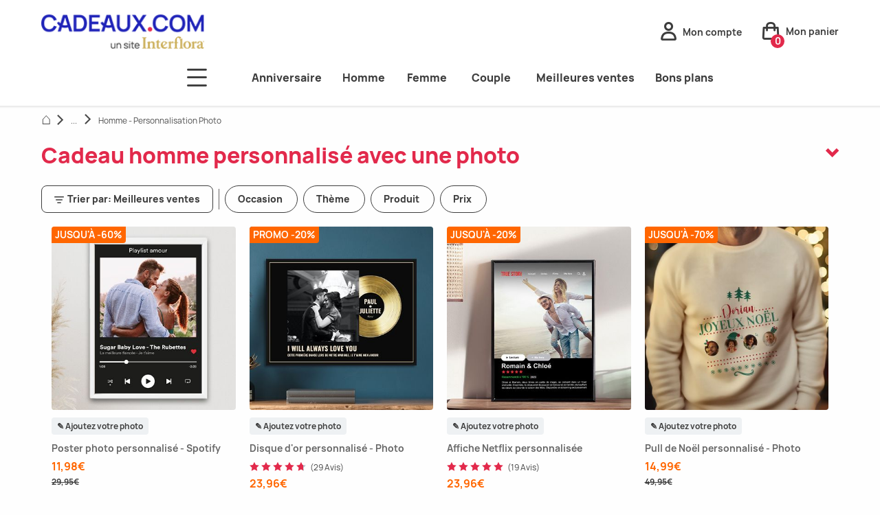

--- FILE ---
content_type: text/html; charset=UTF-8
request_url: https://www.cadeaux.com/cadeau-homme/cadeau-personnalise-photo
body_size: 98272
content:
<!DOCTYPE html> <html lang="fr"> <head><link rel="preload" as="image" fetchpriority="high" href="https://www.cadeaux.com/fstrz/r/s/edgepic.fzcdn.net/8c81b980ca.svg" /> <meta charset="UTF-8"> <meta name="viewport" content="width=device-width, initial-scale=1.0"> <title>      Cadeau homme personnalisé avec une photo </title> <meta name="description" content="      Pour un cadeau original, pensez au cadeau personnalisé avec une photo ! Découvrez nos idées cadeaux photo pour un homme : de quoi lui faire plaisir à coup sûr ! "> <meta property="og:site_name" content="www.cadeaux.com"> <meta property="og:type" content="website"> <meta property="og:title" content="      Cadeau homme personnalisé avec une photo "> <meta property="og:description" content="      Pour un cadeau original, pensez au cadeau personnalisé avec une photo ! Découvrez nos idées cadeaux photo pour un homme : de quoi lui faire plaisir à coup sûr ! "> <meta property="og:url" content="https://www.cadeaux.com/cadeau-homme/cadeau-personnalise-photo"> <meta property="og:image" content=""> <meta name="twitter:card" content="summary_large_image"> <meta name="twitter:title" content="      Cadeau homme personnalisé avec une photo "> <meta name="twitter:description" content="      Pour un cadeau original, pensez au cadeau personnalisé avec une photo ! Découvrez nos idées cadeaux photo pour un homme : de quoi lui faire plaisir à coup sûr ! "> <link rel="apple-touch-icon" sizes="180x180" href="/assets/front/favicons/apple-touch-icon.25e3aa61.png"> <link rel="icon" type="image/png" sizes="32x32" href="/assets/front/favicons/favicon-32x32.a87c4332.png"> <link rel="icon" type="image/png" sizes="16x16" href="/assets/front/favicons/favicon-16x16.139ba509.png"> <link rel="manifest" href="https://www.cadeaux.com/manifest.webmanifest"> <link rel="mask-icon" href="/assets/front/favicons/safari-pinned-tab.59ebda82.svg" color="#e2294b"> <meta name="msapplication-TileColor" content="#ffffff"> <meta name="theme-color" content="#ffffff"> <link rel="canonical" href="https://www.cadeaux.com/cadeau-homme/cadeau-personnalise-photo"> <style>.ph-item{direction:ltr;position:relative;display:-webkit-box;display:-ms-flexbox;display:flex;-ms-flex-wrap:wrap;flex-wrap:wrap;padding:30px 15px 15px 15px;overflow:hidden;margin-bottom:30px;background-color:#fff;border:1px solid hsl(0,0%,90%);border-radius:2px}.ph-item,.ph-item *,.ph-item ::after,.ph-item ::before{-webkit-box-sizing:border-box;box-sizing:border-box}.ph-item::before{content:" ";position:absolute;top:0;right:0;bottom:0;left:50%;z-index:1;width:500%;margin-left:-250%;-webkit-animation:phAnimation .8s linear infinite;animation:phAnimation .8s linear infinite;background:-webkit-gradient(linear, left top, right top, color-stop(46%, rgba(255, 255, 255, 0)), color-stop(50%, rgba(255, 255, 255, 0.35)), color-stop(54%, rgba(255, 255, 255, 0))) 50% 50%;background:linear-gradient(to right, rgba(255, 255, 255, 0) 46%, rgba(255, 255, 255, 0.35) 50%, rgba(255, 255, 255, 0) 54%) 50% 50%}.ph-item>*{-webkit-box-flex:1;-ms-flex:1 1 auto;flex:1 1 auto;display:-webkit-box;display:-ms-flexbox;display:flex;-webkit-box-orient:vertical;-webkit-box-direction:normal;-ms-flex-flow:column;flex-flow:column;padding-right:15px;padding-left:15px}.ph-row{display:-webkit-box;display:-ms-flexbox;display:flex;-ms-flex-wrap:wrap;flex-wrap:wrap;margin-bottom:7.5px}.ph-row div{height:10px;margin-bottom:7.5px;background-color:#ced4da}.ph-row .big,.ph-row.big div{height:20px;margin-bottom:15px}.ph-row .empty{background-color:hsla(0,0%,100%,0)}.ph-col-2{-webkit-box-flex:0;-ms-flex:0 0 16.6666666667%;flex:0 0 16.6666666667%}.ph-col-4{-webkit-box-flex:0;-ms-flex:0 0 33.3333333333%;flex:0 0 33.3333333333%}.ph-col-6{-webkit-box-flex:0;-ms-flex:0 0 50%;flex:0 0 50%}.ph-col-8{-webkit-box-flex:0;-ms-flex:0 0 66.6666666667%;flex:0 0 66.6666666667%}.ph-col-10{-webkit-box-flex:0;-ms-flex:0 0 83.3333333333%;flex:0 0 83.3333333333%}.ph-col-12{-webkit-box-flex:0;-ms-flex:0 0 100%;flex:0 0 100%}.ph-avatar{position:relative;width:100%;min-width:60px;background-color:#ced4da;margin-bottom:15px;border-radius:50%;overflow:hidden}.ph-avatar::before{content:" ";display:block;padding-top:100%}.ph-picture{width:100%;height:120px;background-color:#ced4da;margin-bottom:15px}@-webkit-keyframes phAnimation{0%{-webkit-transform:translate3d(-30%, 0, 0);transform:translate3d(-30%, 0, 0)}100%{-webkit-transform:translate3d(30%, 0, 0);transform:translate3d(30%, 0, 0)}}@keyframes phAnimation{0%{-webkit-transform:translate3d(-30%, 0, 0);transform:translate3d(-30%, 0, 0)}100%{-webkit-transform:translate3d(30%, 0, 0);transform:translate3d(30%, 0, 0)}}.ts-control{border:1px solid #d0d0d0;padding:8px 8px;width:100%;overflow:hidden;position:relative;z-index:1;-webkit-box-sizing:border-box;box-sizing:border-box;-webkit-box-shadow:none;box-shadow:none;border-radius:3px;display:-webkit-box;display:-ms-flexbox;display:flex;-ms-flex-wrap:wrap;flex-wrap:wrap}.ts-wrapper.multi.has-items .ts-control{padding:calc(8px - 2px - 0) 8px calc(8px - 2px - 3px - 0)}.full .ts-control{background-color:#fff}.disabled .ts-control,.disabled .ts-control *{cursor:default !important}.focus .ts-control{-webkit-box-shadow:none;box-shadow:none}.ts-control>*{vertical-align:baseline;display:inline-block}.ts-wrapper.multi .ts-control>div{cursor:pointer;margin:0 3px 3px 0;padding:2px 6px;background:#f2f2f2;color:#303030;border:0 solid #d0d0d0}.ts-wrapper.multi .ts-control>div.active{background:#e8e8e8;color:#303030;border:0 solid #cacaca}.ts-wrapper.multi.disabled .ts-control>div,.ts-wrapper.multi.disabled .ts-control>div.active{color:rgb(124.5,124.5,124.5);background:#fff;border:0 solid #fff}.ts-control>input{-webkit-box-flex:1;-ms-flex:1 1 auto;flex:1 1 auto;min-width:7rem;display:inline-block !important;padding:0 !important;min-height:0 !important;max-height:none !important;max-width:100% !important;margin:0 !important;text-indent:0 !important;border:0 none !important;background:none !important;line-height:inherit !important;-webkit-user-select:auto !important;-moz-user-select:auto !important;-ms-user-select:auto !important;user-select:auto !important;-webkit-box-shadow:none !important;box-shadow:none !important}.ts-control>input::-ms-clear{display:none}.ts-control>input:focus{outline:none !important}.has-items .ts-control>input{margin:0 4px !important}.ts-control.rtl{text-align:right}.ts-control.rtl.single .ts-control:after{left:15px;right:auto}.ts-control.rtl .ts-control>input{margin:0 4px 0 -2px !important}.disabled .ts-control{opacity:.5;background-color:#fafafa}.input-hidden .ts-control>input{opacity:0;position:absolute;left:-10000px}.ts-dropdown{position:absolute;top:100%;left:0;width:100%;z-index:10;border:1px solid #d0d0d0;background:#fff;margin:.25rem 0 0;border-top:0 none;-webkit-box-sizing:border-box;box-sizing:border-box;-webkit-box-shadow:0 1px 3px rgba(0,0,0,.1);box-shadow:0 1px 3px rgba(0,0,0,.1);border-radius:0 0 3px 3px}.ts-dropdown [data-selectable]{cursor:pointer;overflow:hidden}.ts-dropdown [data-selectable] .highlight{background:rgba(125,168,208,.2);border-radius:1px}.ts-dropdown .option,.ts-dropdown .optgroup-header,.ts-dropdown .no-results,.ts-dropdown .create{padding:5px 8px}.ts-dropdown .option,.ts-dropdown [data-disabled],.ts-dropdown [data-disabled] [data-selectable].option{cursor:inherit;opacity:.5}.ts-dropdown [data-selectable].option{opacity:1;cursor:pointer}.ts-dropdown .optgroup:first-child .optgroup-header{border-top:0 none}.ts-dropdown .optgroup-header{color:#303030;background:#fff;cursor:default}.ts-dropdown .active{background-color:#f5fafd;color:#495c68}.ts-dropdown .active.create{color:#495c68}.ts-dropdown .create{color:rgba(48,48,48,.5)}.ts-dropdown .spinner{display:inline-block;width:30px;height:30px;margin:5px 8px}.ts-dropdown .spinner::after{content:" ";display:block;width:24px;height:24px;margin:3px;border-radius:50%;border:5px solid #d0d0d0;border-color:#d0d0d0 rgba(0,0,0,0) #d0d0d0 rgba(0,0,0,0);-webkit-animation:lds-dual-ring 1.2s linear infinite;animation:lds-dual-ring 1.2s linear infinite}@-webkit-keyframes lds-dual-ring{0%{-webkit-transform:rotate(0deg);transform:rotate(0deg)}100%{-webkit-transform:rotate(360deg);transform:rotate(360deg)}}@keyframes lds-dual-ring{0%{-webkit-transform:rotate(0deg);transform:rotate(0deg)}100%{-webkit-transform:rotate(360deg);transform:rotate(360deg)}}.ts-dropdown-content{overflow:hidden auto;max-height:200px;scroll-behavior:smooth}.ts-wrapper.plugin-drag_drop .ts-dragging{color:rgba(0,0,0,0) !important}.ts-wrapper.plugin-drag_drop .ts-dragging>*{visibility:hidden !important}.plugin-checkbox_options:not(.rtl) .option input{margin-right:.5rem}.plugin-checkbox_options.rtl .option input{margin-left:.5rem}.plugin-clear_button{--ts-pr-clear-button: 1em}.plugin-clear_button .clear-button{opacity:0;position:absolute;top:50%;-webkit-transform:translateY(-50%);transform:translateY(-50%);right:calc(8px - 6px);margin-right:0 !important;background:rgba(0,0,0,0) !important;-webkit-transition:opacity .5s;transition:opacity .5s;cursor:pointer}.plugin-clear_button.form-select .clear-button,.plugin-clear_button.single .clear-button{right:max(var(--ts-pr-caret),8px)}.plugin-clear_button.focus.has-items .clear-button,.plugin-clear_button:not(.disabled):hover.has-items .clear-button{opacity:1}.ts-wrapper .dropdown-header{position:relative;padding:10px 8px;border-bottom:1px solid #d0d0d0;background:color-mix(#fff, #d0d0d0, 85%);border-radius:3px 3px 0 0}.ts-wrapper .dropdown-header-close{position:absolute;right:8px;top:50%;color:#303030;opacity:.4;margin-top:-12px;line-height:20px;font-size:20px !important}.ts-wrapper .dropdown-header-close:hover{color:#000}.plugin-dropdown_input.focus.dropdown-active .ts-control{-webkit-box-shadow:none;box-shadow:none;border:1px solid #d0d0d0;-webkit-box-shadow:var(--bs-box-shadow-inset);box-shadow:var(--bs-box-shadow-inset)}.plugin-dropdown_input .dropdown-input{border:1px solid #d0d0d0;border-width:0 0 1px;display:block;padding:8px 8px;-webkit-box-shadow:none;box-shadow:none;width:100%;background:rgba(0,0,0,0)}.plugin-dropdown_input.focus .ts-dropdown .dropdown-input{border-color:rgb(145.5,187,219);outline:0;-webkit-box-shadow:0 0 0 .25rem rgba(36,119,183,.25);box-shadow:0 0 0 .25rem rgba(36,119,183,.25)}.plugin-dropdown_input .items-placeholder{border:0 none !important;-webkit-box-shadow:none !important;box-shadow:none !important;width:100%}.plugin-dropdown_input.has-items .items-placeholder,.plugin-dropdown_input.dropdown-active .items-placeholder{display:none !important}.ts-wrapper.plugin-input_autogrow.has-items .ts-control>input{min-width:0}.ts-wrapper.plugin-input_autogrow.has-items.focus .ts-control>input{-webkit-box-flex:0;-ms-flex:none;flex:none;min-width:4px}.ts-wrapper.plugin-input_autogrow.has-items.focus .ts-control>input::-webkit-input-placeholder{color:rgba(0,0,0,0)}.ts-wrapper.plugin-input_autogrow.has-items.focus .ts-control>input::-moz-placeholder{color:rgba(0,0,0,0)}.ts-wrapper.plugin-input_autogrow.has-items.focus .ts-control>input:-ms-input-placeholder{color:rgba(0,0,0,0)}.ts-wrapper.plugin-input_autogrow.has-items.focus .ts-control>input::-ms-input-placeholder{color:rgba(0,0,0,0)}.ts-wrapper.plugin-input_autogrow.has-items.focus .ts-control>input::placeholder{color:rgba(0,0,0,0)}.ts-dropdown.plugin-optgroup_columns .ts-dropdown-content{display:-webkit-box;display:-ms-flexbox;display:flex}.ts-dropdown.plugin-optgroup_columns .optgroup{border-right:1px solid #f2f2f2;border-top:0 none;-webkit-box-flex:1;-ms-flex-positive:1;flex-grow:1;-ms-flex-preferred-size:0;flex-basis:0;min-width:0}.ts-dropdown.plugin-optgroup_columns .optgroup:last-child{border-right:0 none}.ts-dropdown.plugin-optgroup_columns .optgroup::before{display:none}.ts-dropdown.plugin-optgroup_columns .optgroup-header{border-top:0 none}.ts-wrapper.plugin-remove_button .item{display:-webkit-inline-box;display:-ms-inline-flexbox;display:inline-flex;-webkit-box-align:center;-ms-flex-align:center;align-items:center}.ts-wrapper.plugin-remove_button .item .remove{color:inherit;text-decoration:none;vertical-align:middle;display:inline-block;padding:0 6px;border-radius:0 2px 2px 0;-webkit-box-sizing:border-box;box-sizing:border-box}.ts-wrapper.plugin-remove_button .item .remove:hover{background:rgba(0,0,0,.05)}.ts-wrapper.plugin-remove_button.disabled .item .remove:hover{background:none}.ts-wrapper.plugin-remove_button .remove-single{position:absolute;right:0;top:0;font-size:23px}.ts-wrapper.plugin-remove_button:not(.rtl) .item{padding-right:0 !important}.ts-wrapper.plugin-remove_button:not(.rtl) .item .remove{border-left:1px solid #d0d0d0;margin-left:6px}.ts-wrapper.plugin-remove_button:not(.rtl) .item.active .remove{border-left-color:#cacaca}.ts-wrapper.plugin-remove_button:not(.rtl).disabled .item .remove{border-left-color:#fff}.ts-wrapper.plugin-remove_button.rtl .item{padding-left:0 !important}.ts-wrapper.plugin-remove_button.rtl .item .remove{border-right:1px solid #d0d0d0;margin-right:6px}.ts-wrapper.plugin-remove_button.rtl .item.active .remove{border-right-color:#cacaca}.ts-wrapper.plugin-remove_button.rtl.disabled .item .remove{border-right-color:#fff}:root{--ts-pr-clear-button: 0px;--ts-pr-caret: 0px;--ts-pr-min: .75rem}.ts-wrapper.single .ts-control,.ts-wrapper.single .ts-control input{cursor:pointer}.ts-control:not(.rtl){padding-right:max(var(--ts-pr-min),var(--ts-pr-clear-button) + var(--ts-pr-caret)) !important}.ts-control.rtl{padding-left:max(var(--ts-pr-min),var(--ts-pr-clear-button) + var(--ts-pr-caret)) !important}.ts-wrapper{position:relative}.ts-dropdown,.ts-control,.ts-control input{color:#303030;font-family:inherit;font-size:13px;line-height:18px}.ts-control,.ts-wrapper.single.input-active .ts-control{background:#fff;cursor:text}.ts-hidden-accessible{border:0 !important;clip:rect(0 0 0 0) !important;clip-path:inset(50%) !important;overflow:hidden !important;padding:0 !important;position:absolute !important;width:1px !important;white-space:nowrap !important}.ts-control{border:1px solid #d0d0d0;padding:8px 8px;width:100%;overflow:hidden;position:relative;z-index:1;-webkit-box-sizing:border-box;box-sizing:border-box;-webkit-box-shadow:none;box-shadow:none;border-radius:3px;display:-webkit-box;display:-ms-flexbox;display:flex;-ms-flex-wrap:wrap;flex-wrap:wrap}.ts-wrapper.multi.has-items .ts-control{padding:calc(8px - 2px - 0) 8px calc(8px - 2px - 3px - 0)}.full .ts-control{background-color:#fff}.disabled .ts-control,.disabled .ts-control *{cursor:default !important}.focus .ts-control{-webkit-box-shadow:none;box-shadow:none}.ts-control>*{vertical-align:baseline;display:inline-block}.ts-wrapper.multi .ts-control>div{cursor:pointer;margin:0 3px 3px 0;padding:2px 6px;background:#f2f2f2;color:#303030;border:0 solid #d0d0d0}.ts-wrapper.multi .ts-control>div.active{background:#e8e8e8;color:#303030;border:0 solid #cacaca}.ts-wrapper.multi.disabled .ts-control>div,.ts-wrapper.multi.disabled .ts-control>div.active{color:rgb(124.5,124.5,124.5);background:#fff;border:0 solid #fff}.ts-control>input{-webkit-box-flex:1;-ms-flex:1 1 auto;flex:1 1 auto;min-width:7rem;display:inline-block !important;padding:0 !important;min-height:0 !important;max-height:none !important;max-width:100% !important;margin:0 !important;text-indent:0 !important;border:0 none !important;background:none !important;line-height:inherit !important;-webkit-user-select:auto !important;-moz-user-select:auto !important;-ms-user-select:auto !important;user-select:auto !important;-webkit-box-shadow:none !important;box-shadow:none !important}.ts-control>input::-ms-clear{display:none}.ts-control>input:focus{outline:none !important}.has-items .ts-control>input{margin:0 4px !important}.ts-control.rtl{text-align:right}.ts-control.rtl.single .ts-control:after{left:15px;right:auto}.ts-control.rtl .ts-control>input{margin:0 4px 0 -2px !important}.disabled .ts-control{opacity:.5;background-color:#fafafa}.input-hidden .ts-control>input{opacity:0;position:absolute;left:-10000px}.ts-dropdown{position:absolute;top:100%;left:0;width:100%;z-index:10;border:1px solid #d0d0d0;background:#fff;margin:.25rem 0 0;border-top:0 none;-webkit-box-sizing:border-box;box-sizing:border-box;-webkit-box-shadow:0 1px 3px rgba(0,0,0,.1);box-shadow:0 1px 3px rgba(0,0,0,.1);border-radius:0 0 3px 3px}.ts-dropdown [data-selectable]{cursor:pointer;overflow:hidden}.ts-dropdown [data-selectable] .highlight{background:rgba(125,168,208,.2);border-radius:1px}.ts-dropdown .option,.ts-dropdown .optgroup-header,.ts-dropdown .no-results,.ts-dropdown .create{padding:5px 8px}.ts-dropdown .option,.ts-dropdown [data-disabled],.ts-dropdown [data-disabled] [data-selectable].option{cursor:inherit;opacity:.5}.ts-dropdown [data-selectable].option{opacity:1;cursor:pointer}.ts-dropdown .optgroup:first-child .optgroup-header{border-top:0 none}.ts-dropdown .optgroup-header{color:#303030;background:#fff;cursor:default}.ts-dropdown .active{background-color:#f5fafd;color:#495c68}.ts-dropdown .active.create{color:#495c68}.ts-dropdown .create{color:rgba(48,48,48,.5)}.ts-dropdown .spinner{display:inline-block;width:30px;height:30px;margin:5px 8px}.ts-dropdown .spinner::after{content:" ";display:block;width:24px;height:24px;margin:3px;border-radius:50%;border:5px solid #d0d0d0;border-color:#d0d0d0 rgba(0,0,0,0) #d0d0d0 rgba(0,0,0,0);-webkit-animation:lds-dual-ring 1.2s linear infinite;animation:lds-dual-ring 1.2s linear infinite}@keyframes lds-dual-ring{0%{-webkit-transform:rotate(0deg);transform:rotate(0deg)}100%{-webkit-transform:rotate(360deg);transform:rotate(360deg)}}.ts-dropdown-content{overflow:hidden auto;max-height:200px;scroll-behavior:smooth}.ts-wrapper.plugin-drag_drop .ts-dragging{color:rgba(0,0,0,0) !important}.ts-wrapper.plugin-drag_drop .ts-dragging>*{visibility:hidden !important}.plugin-checkbox_options:not(.rtl) .option input{margin-right:.5rem}.plugin-checkbox_options.rtl .option input{margin-left:.5rem}.plugin-clear_button{--ts-pr-clear-button: 1em}.plugin-clear_button .clear-button{opacity:0;position:absolute;top:50%;-webkit-transform:translateY(-50%);transform:translateY(-50%);right:calc(8px - 6px);margin-right:0 !important;background:rgba(0,0,0,0) !important;-webkit-transition:opacity .5s;transition:opacity .5s;cursor:pointer}.plugin-clear_button.form-select .clear-button,.plugin-clear_button.single .clear-button{right:max(var(--ts-pr-caret),8px)}.plugin-clear_button.focus.has-items .clear-button,.plugin-clear_button:not(.disabled):hover.has-items .clear-button{opacity:1}.ts-wrapper .dropdown-header{position:relative;padding:10px 8px;border-bottom:1px solid #d0d0d0;background:color-mix(#fff, #d0d0d0, 85%);border-radius:3px 3px 0 0}.ts-wrapper .dropdown-header-close{position:absolute;right:8px;top:50%;color:#303030;opacity:.4;margin-top:-12px;line-height:20px;font-size:20px !important}.ts-wrapper .dropdown-header-close:hover{color:#000}.plugin-dropdown_input.focus.dropdown-active .ts-control{-webkit-box-shadow:none;box-shadow:none;border:1px solid #d0d0d0;-webkit-box-shadow:var(--bs-box-shadow-inset);box-shadow:var(--bs-box-shadow-inset)}.plugin-dropdown_input .dropdown-input{border:1px solid #d0d0d0;border-width:0 0 1px;display:block;padding:8px 8px;-webkit-box-shadow:none;box-shadow:none;width:100%;background:rgba(0,0,0,0)}.plugin-dropdown_input.focus .ts-dropdown .dropdown-input{border-color:rgb(145.5,187,219);outline:0;-webkit-box-shadow:0 0 0 .25rem rgba(36,119,183,.25);box-shadow:0 0 0 .25rem rgba(36,119,183,.25)}.plugin-dropdown_input .items-placeholder{border:0 none !important;-webkit-box-shadow:none !important;box-shadow:none !important;width:100%}.plugin-dropdown_input.has-items .items-placeholder,.plugin-dropdown_input.dropdown-active .items-placeholder{display:none !important}.ts-wrapper.plugin-input_autogrow.has-items .ts-control>input{min-width:0}.ts-wrapper.plugin-input_autogrow.has-items.focus .ts-control>input{-webkit-box-flex:0;-ms-flex:none;flex:none;min-width:4px}.ts-wrapper.plugin-input_autogrow.has-items.focus .ts-control>input::-webkit-input-placeholder{color:rgba(0,0,0,0)}.ts-wrapper.plugin-input_autogrow.has-items.focus .ts-control>input::-moz-placeholder{color:rgba(0,0,0,0)}.ts-wrapper.plugin-input_autogrow.has-items.focus .ts-control>input:-ms-input-placeholder{color:rgba(0,0,0,0)}.ts-wrapper.plugin-input_autogrow.has-items.focus .ts-control>input::-ms-input-placeholder{color:rgba(0,0,0,0)}.ts-wrapper.plugin-input_autogrow.has-items.focus .ts-control>input::placeholder{color:rgba(0,0,0,0)}.ts-dropdown.plugin-optgroup_columns .ts-dropdown-content{display:-webkit-box;display:-ms-flexbox;display:flex}.ts-dropdown.plugin-optgroup_columns .optgroup{border-right:1px solid #f2f2f2;border-top:0 none;-webkit-box-flex:1;-ms-flex-positive:1;flex-grow:1;-ms-flex-preferred-size:0;flex-basis:0;min-width:0}.ts-dropdown.plugin-optgroup_columns .optgroup:last-child{border-right:0 none}.ts-dropdown.plugin-optgroup_columns .optgroup::before{display:none}.ts-dropdown.plugin-optgroup_columns .optgroup-header{border-top:0 none}.ts-wrapper.plugin-remove_button .item{display:-webkit-inline-box;display:-ms-inline-flexbox;display:inline-flex;-webkit-box-align:center;-ms-flex-align:center;align-items:center}.ts-wrapper.plugin-remove_button .item .remove{color:inherit;text-decoration:none;vertical-align:middle;display:inline-block;padding:0 6px;border-radius:0 2px 2px 0;-webkit-box-sizing:border-box;box-sizing:border-box}.ts-wrapper.plugin-remove_button .item .remove:hover{background:rgba(0,0,0,.05)}.ts-wrapper.plugin-remove_button.disabled .item .remove:hover{background:none}.ts-wrapper.plugin-remove_button .remove-single{position:absolute;right:0;top:0;font-size:23px}.ts-wrapper.plugin-remove_button:not(.rtl) .item{padding-right:0 !important}.ts-wrapper.plugin-remove_button:not(.rtl) .item .remove{border-left:1px solid #d0d0d0;margin-left:6px}.ts-wrapper.plugin-remove_button:not(.rtl) .item.active .remove{border-left-color:#cacaca}.ts-wrapper.plugin-remove_button:not(.rtl).disabled .item .remove{border-left-color:#fff}.ts-wrapper.plugin-remove_button.rtl .item{padding-left:0 !important}.ts-wrapper.plugin-remove_button.rtl .item .remove{border-right:1px solid #d0d0d0;margin-right:6px}.ts-wrapper.plugin-remove_button.rtl .item.active .remove{border-right-color:#cacaca}.ts-wrapper.plugin-remove_button.rtl.disabled .item .remove{border-right-color:#fff}:root{--ts-pr-clear-button: 0px;--ts-pr-caret: 0px;--ts-pr-min: .75rem}.ts-wrapper.single .ts-control,.ts-wrapper.single .ts-control input{cursor:pointer}.ts-control:not(.rtl){padding-right:max(var(--ts-pr-min),var(--ts-pr-clear-button) + var(--ts-pr-caret)) !important}.ts-control.rtl{padding-left:max(var(--ts-pr-min),var(--ts-pr-clear-button) + var(--ts-pr-caret)) !important}.ts-wrapper{position:relative}.ts-dropdown,.ts-control,.ts-control input{color:#303030;font-family:inherit;font-size:13px;line-height:18px}.ts-control,.ts-wrapper.single.input-active .ts-control{background:#fff;cursor:text}.ts-hidden-accessible{border:0 !important;clip:rect(0 0 0 0) !important;clip-path:inset(50%) !important;overflow:hidden !important;padding:0 !important;position:absolute !important;width:1px !important;white-space:nowrap !important}.ts-dropdown,.ts-dropdown.form-control,.ts-dropdown.form-select{height:auto;padding:0;z-index:1000;background:#fff;border:1px solid var(--bs-border-color-translucent);border-radius:.375rem;-webkit-box-shadow:0 6px 12px rgba(0,0,0,.175);box-shadow:0 6px 12px rgba(0,0,0,.175)}.ts-dropdown .optgroup-header{font-size:.875rem;line-height:1.5}.ts-dropdown .optgroup:first-child::before{display:none}.ts-dropdown .optgroup::before{content:" ";display:block;height:0;margin:.5rem 0;overflow:hidden;border-top:1px solid var(--bs-border-color-translucent);margin-left:-8px;margin-right:-8px}.ts-dropdown .create{padding-left:8px}.ts-dropdown-content{padding:5px 0}.ts-control{-webkit-transition:border-color .25s ease-in-out,-webkit-box-shadow .5s;transition:border-color .25s ease-in-out,-webkit-box-shadow .5s;transition:box-shadow .5s,border-color .25s ease-in-out;transition:box-shadow .5s,border-color .25s ease-in-out,-webkit-box-shadow .5s;display:-webkit-box;display:-ms-flexbox;display:flex;-webkit-box-align:center;-ms-flex-align:center;align-items:center}.focus .ts-control{border-color:rgb(145.5,187,219);outline:0;-webkit-box-shadow:0 0 0 .25rem rgba(36,119,183,.25);box-shadow:0 0 0 .25rem rgba(36,119,183,.25)}.ts-control .item{display:-webkit-box;display:-ms-flexbox;display:flex;-webkit-box-align:center;-ms-flex-align:center;align-items:center}.ts-wrapper.is-invalid,.was-validated .invalid,.was-validated :invalid+.ts-wrapper{border-color:var(--bs-form-invalid-color)}.ts-wrapper.is-invalid:not(.single),.was-validated .invalid:not(.single),.was-validated :invalid+.ts-wrapper:not(.single){background-image:url("data:image/svg+xml,%3csvg xmlns='http://www.w3.org/2000/svg' viewBox='0 0 12 12' width='12' height='12' fill='none' stroke='%23dc3545'%3e%3ccircle cx='6' cy='6' r='4.5'/%3e%3cpath stroke-linejoin='round' d='M5.8 3.6h.4L6 6.5z'/%3e%3ccircle cx='6' cy='8.2' r='.6' fill='%23dc3545' stroke='none'/%3e%3c/svg%3e");background-position:right calc(0.375em + 0.1875rem) center;background-size:calc(0.75em + 0.375rem) calc(0.75em + 0.375rem);background-repeat:no-repeat}.ts-wrapper.is-invalid.single,.was-validated .invalid.single,.was-validated :invalid+.ts-wrapper.single{background-image:url("data:image/svg+xml,%3csvg xmlns='http://www.w3.org/2000/svg' viewBox='0 0 16 16'%3e%3cpath fill='none' stroke='%23343a40' stroke-linecap='round' stroke-linejoin='round' stroke-width='2' d='m2 5 6 6 6-6'/%3e%3c/svg%3e"),url("data:image/svg+xml,%3csvg xmlns='http://www.w3.org/2000/svg' viewBox='0 0 12 12' width='12' height='12' fill='none' stroke='%23dc3545'%3e%3ccircle cx='6' cy='6' r='4.5'/%3e%3cpath stroke-linejoin='round' d='M5.8 3.6h.4L6 6.5z'/%3e%3ccircle cx='6' cy='8.2' r='.6' fill='%23dc3545' stroke='none'/%3e%3c/svg%3e");background-position:right .75rem center,center right 2.25rem;background-size:16px 12px,calc(0.75em + 0.375rem) calc(0.75em + 0.375rem);background-repeat:no-repeat}.ts-wrapper.is-invalid.focus .ts-control,.was-validated .invalid.focus .ts-control,.was-validated :invalid+.ts-wrapper.focus .ts-control{border-color:var(--bs-form-invalid-color);-webkit-box-shadow:0 0 0 .25rem rgba(var(--bs-form-invalid-color), 0.25);box-shadow:0 0 0 .25rem rgba(var(--bs-form-invalid-color), 0.25)}.ts-wrapper.is-valid,.was-validated .valid,.was-validated :valid+.ts-wrapper{border-color:var(--bs-form-valid-color)}.ts-wrapper.is-valid:not(.single),.was-validated .valid:not(.single),.was-validated :valid+.ts-wrapper:not(.single){background-image:url("data:image/svg+xml,%3csvg xmlns='http://www.w3.org/2000/svg' viewBox='0 0 8 8'%3e%3cpath fill='%23198754' d='M2.3 6.73.6 4.53c-.4-1.04.46-1.4 1.1-.8l1.1 1.4 3.4-3.8c.6-.63 1.6-.27 1.2.7l-4 4.6c-.43.5-.8.4-1.1.1z'/%3e%3c/svg%3e");background-position:right calc(0.375em + 0.1875rem) center;background-size:calc(0.75em + 0.375rem) calc(0.75em + 0.375rem);background-repeat:no-repeat}.ts-wrapper.is-valid.single,.was-validated .valid.single,.was-validated :valid+.ts-wrapper.single{background-image:url("data:image/svg+xml,%3csvg xmlns='http://www.w3.org/2000/svg' viewBox='0 0 16 16'%3e%3cpath fill='none' stroke='%23343a40' stroke-linecap='round' stroke-linejoin='round' stroke-width='2' d='m2 5 6 6 6-6'/%3e%3c/svg%3e"),url("data:image/svg+xml,%3csvg xmlns='http://www.w3.org/2000/svg' viewBox='0 0 8 8'%3e%3cpath fill='%23198754' d='M2.3 6.73.6 4.53c-.4-1.04.46-1.4 1.1-.8l1.1 1.4 3.4-3.8c.6-.63 1.6-.27 1.2.7l-4 4.6c-.43.5-.8.4-1.1.1z'/%3e%3c/svg%3e");background-position:right .75rem center,center right 2.25rem;background-size:16px 12px,calc(0.75em + 0.375rem) calc(0.75em + 0.375rem);background-repeat:no-repeat}.ts-wrapper.is-valid.focus .ts-control,.was-validated .valid.focus .ts-control,.was-validated :valid+.ts-wrapper.focus .ts-control{border-color:var(--bs-form-valid-color);-webkit-box-shadow:0 0 0 .25rem rgba(var(--bs-form-valid-color), 0.25);box-shadow:0 0 0 .25rem rgba(var(--bs-form-valid-color), 0.25)}.ts-wrapper{min-height:calc(1.5em + 0.75rem + calc(var(--bs-border-width) * 2));display:-webkit-box;display:-ms-flexbox;display:flex}.input-group-sm>.ts-wrapper,.ts-wrapper.form-select-sm,.ts-wrapper.form-control-sm{min-height:calc(1.5em + 0.5rem + calc(var(--bs-border-width) * 2))}.input-group-sm>.ts-wrapper .ts-control,.ts-wrapper.form-select-sm .ts-control,.ts-wrapper.form-control-sm .ts-control{border-radius:var(--bs-border-radius-sm);font-size:0.875rem}.input-group-sm>.ts-wrapper.has-items .ts-control,.ts-wrapper.form-select-sm.has-items .ts-control,.ts-wrapper.form-control-sm.has-items .ts-control{font-size:.875rem;padding-bottom:0}.input-group-sm>.ts-wrapper.multi.has-items .ts-control,.ts-wrapper.form-select-sm.multi.has-items .ts-control,.ts-wrapper.form-control-sm.multi.has-items .ts-control{padding-top:calc((calc(1.5em + 0.5rem + calc(var(--bs-border-width) * 2)) - 18px*0.875rem - calc((var(--bs-border-width) + 2px) * 2))/2) !important}.ts-wrapper.multi.has-items .ts-control{padding-left:calc(8px - 6px);--ts-pr-min: calc(8px - 6px)}.ts-wrapper.multi .ts-control>div{border-radius:calc(3px - 1px)}.input-group-lg>.ts-wrapper,.ts-wrapper.form-control-lg,.ts-wrapper.form-select-lg{min-height:calc(1.5em + 1rem + calc(var(--bs-border-width) * 2))}.input-group-lg>.ts-wrapper .ts-control,.ts-wrapper.form-control-lg .ts-control,.ts-wrapper.form-select-lg .ts-control{border-radius:var(--bs-border-radius-lg);font-size:1.25rem}.ts-wrapper:not(.form-control,.form-select){padding:0;border:none;height:auto;-webkit-box-shadow:none;box-shadow:none;background:none}.ts-wrapper:not(.form-control,.form-select).single .ts-control{background-image:url("data:image/svg+xml,%3csvg xmlns='http://www.w3.org/2000/svg' viewBox='0 0 16 16'%3e%3cpath fill='none' stroke='%23343a40' stroke-linecap='round' stroke-linejoin='round' stroke-width='2' d='m2 5 6 6 6-6'/%3e%3c/svg%3e");background-repeat:no-repeat;background-position:right .75rem center;background-size:16px 12px}.ts-wrapper.form-select,.ts-wrapper.single{--ts-pr-caret: 2.25rem}.ts-wrapper.form-control,.ts-wrapper.form-select{padding:0 !important;height:auto;-webkit-box-shadow:none;box-shadow:none;display:-webkit-box;display:-ms-flexbox;display:flex}.ts-wrapper.form-control .ts-control,.ts-wrapper.form-control.single.input-active .ts-control,.ts-wrapper.form-select .ts-control,.ts-wrapper.form-select.single.input-active .ts-control{border:none !important}.ts-wrapper.form-control:not(.disabled) .ts-control,.ts-wrapper.form-control:not(.disabled).single.input-active .ts-control,.ts-wrapper.form-select:not(.disabled) .ts-control,.ts-wrapper.form-select:not(.disabled).single.input-active .ts-control{background:rgba(0,0,0,0) !important}.input-group>.ts-wrapper{-webkit-box-flex:1;-ms-flex-positive:1;flex-grow:1;width:1%}.input-group>.ts-wrapper:not(:nth-child(2))>.ts-control{border-top-left-radius:0;border-bottom-left-radius:0}.input-group>.ts-wrapper:not(:last-child)>.ts-control{border-top-right-radius:0;border-bottom-right-radius:0}/*! normalize.css v8.0.0 | MIT License | github.com/necolas/normalize.css */html{line-height:1.15;-webkit-text-size-adjust:100%}body{margin:0}h1{font-size:2em;margin:.67em 0}hr{-webkit-box-sizing:content-box;box-sizing:content-box;height:0;overflow:visible}pre{font-family:monospace,monospace;font-size:1em}a{background-color:rgba(0,0,0,0)}abbr[title]{border-bottom:0;-webkit-text-decoration:underline dotted;text-decoration:underline dotted}b,strong{font-weight:bolder}code,kbd,samp{font-family:monospace,monospace;font-size:1em}small{font-size:80%}sub,sup{font-size:75%;line-height:0;position:relative;vertical-align:baseline}sub{bottom:-0.25em}sup{top:-0.5em}img{border-style:none}button,input,optgroup,select,textarea{font-family:inherit;font-size:100%;line-height:1.15;margin:0}button,input{overflow:visible}button,select{text-transform:none}button,[type=button],[type=reset],[type=submit]{-webkit-appearance:button}button::-moz-focus-inner,[type=button]::-moz-focus-inner,[type=reset]::-moz-focus-inner,[type=submit]::-moz-focus-inner{border-style:none;padding:0}button:-moz-focusring,[type=button]:-moz-focusring,[type=reset]:-moz-focusring,[type=submit]:-moz-focusring{outline:1px dotted ButtonText}fieldset{padding:.35em .75em .625em}legend{-webkit-box-sizing:border-box;box-sizing:border-box;color:inherit;display:table;max-width:100%;padding:0;white-space:normal}progress{vertical-align:baseline}textarea{overflow:auto}[type=checkbox],[type=radio]{-webkit-box-sizing:border-box;box-sizing:border-box;padding:0}[type=number]::-webkit-inner-spin-button,[type=number]::-webkit-outer-spin-button{height:auto}[type=search]{-webkit-appearance:textfield;outline-offset:-2px}[type=search]::-webkit-search-decoration{-webkit-appearance:none}::-webkit-file-upload-button{-webkit-appearance:button;font:inherit}details{display:block}summary{display:list-item}template{display:none}[hidden]{display:none}[data-whatintent=mouse] *,[data-whatintent=mouse] *:focus,[data-whatintent=touch] *,[data-whatintent=touch] *:focus,[data-whatinput=mouse] *,[data-whatinput=mouse] *:focus,[data-whatinput=touch] *,[data-whatinput=touch] *:focus{outline:none}[draggable=false]{-webkit-touch-callout:none;-webkit-user-select:none}.foundation-mq{font-family:"small=0em&medium=40em&large=64em&xlarge=75em&xxlarge=90em"}html{-webkit-box-sizing:border-box;box-sizing:border-box;font-size:100%}*,*::before,*::after{-webkit-box-sizing:inherit;box-sizing:inherit}body{margin:0;padding:0;background:#fefefe;font-family:"Manrope",sans-serif;font-weight:normal;line-height:1.5;color:#676767;-webkit-font-smoothing:antialiased;-moz-osx-font-smoothing:grayscale}img{display:inline-block;vertical-align:middle;max-width:100%;height:auto;-ms-interpolation-mode:bicubic}textarea{height:auto;min-height:50px;border-radius:.25rem}select{-webkit-box-sizing:border-box;box-sizing:border-box;width:100%;border-radius:.25rem}.map_canvas img,.map_canvas embed,.map_canvas object,.mqa-display img,.mqa-display embed,.mqa-display object{max-width:none !important}button{padding:0;-webkit-appearance:none;-moz-appearance:none;appearance:none;border:0;border-radius:.25rem;background:rgba(0,0,0,0);line-height:1;cursor:auto}[data-whatinput=mouse] button{outline:0}pre{overflow:auto;-webkit-overflow-scrolling:touch}button,input,optgroup,select,textarea{font-family:inherit}.is-visible{display:block !important}.is-hidden{display:none !important}.row{max-width:75rem;margin-right:auto;margin-left:auto;display:-webkit-box;display:-ms-flexbox;display:flex;-webkit-box-orient:horizontal;-webkit-box-direction:normal;-ms-flex-flow:row wrap;flex-flow:row wrap}.row .row{margin-right:-.3125rem;margin-left:-.3125rem}.row .row.collapse{margin-right:0;margin-left:0}.row.expanded{max-width:none}.row.expanded .row{margin-right:auto;margin-left:auto}.row:not(.expanded) .row{max-width:none}.row.collapse>.column,.row.collapse>.columns{padding-right:0;padding-left:0}.row.is-collapse-child,.row.collapse>.column>.row,.row.collapse>.columns>.row{margin-right:0;margin-left:0}.column,.columns{min-width:0;-webkit-box-flex:1;-ms-flex:1 1 0px;flex:1 1 0px;padding-right:.3125rem;padding-left:.3125rem}.column.row.row,.row.row.columns{float:none;display:block}.row .column.row.row,.row .row.row.columns{margin-right:0;margin-left:0;padding-right:0;padding-left:0}.small-1{-webkit-box-flex:0;-ms-flex:0 0 8.33333333%;flex:0 0 8.33333333%;max-width:8.33333333%}.small-offset-0{margin-left:0%}.small-2{-webkit-box-flex:0;-ms-flex:0 0 16.66666667%;flex:0 0 16.66666667%;max-width:16.66666667%}.small-offset-1{margin-left:8.33333333%}.small-3{-webkit-box-flex:0;-ms-flex:0 0 25%;flex:0 0 25%;max-width:25%}.small-offset-2{margin-left:16.66666667%}.small-4{-webkit-box-flex:0;-ms-flex:0 0 33.33333333%;flex:0 0 33.33333333%;max-width:33.33333333%}.small-offset-3{margin-left:25%}.small-5{-webkit-box-flex:0;-ms-flex:0 0 41.66666667%;flex:0 0 41.66666667%;max-width:41.66666667%}.small-offset-4{margin-left:33.33333333%}.small-6{-webkit-box-flex:0;-ms-flex:0 0 50%;flex:0 0 50%;max-width:50%}.small-offset-5{margin-left:41.66666667%}.small-7{-webkit-box-flex:0;-ms-flex:0 0 58.33333333%;flex:0 0 58.33333333%;max-width:58.33333333%}.small-offset-6{margin-left:50%}.small-8{-webkit-box-flex:0;-ms-flex:0 0 66.66666667%;flex:0 0 66.66666667%;max-width:66.66666667%}.small-offset-7{margin-left:58.33333333%}.small-9{-webkit-box-flex:0;-ms-flex:0 0 75%;flex:0 0 75%;max-width:75%}.small-offset-8{margin-left:66.66666667%}.small-10{-webkit-box-flex:0;-ms-flex:0 0 83.33333333%;flex:0 0 83.33333333%;max-width:83.33333333%}.small-offset-9{margin-left:75%}.small-11{-webkit-box-flex:0;-ms-flex:0 0 91.66666667%;flex:0 0 91.66666667%;max-width:91.66666667%}.small-offset-10{margin-left:83.33333333%}.small-12{-webkit-box-flex:0;-ms-flex:0 0 100%;flex:0 0 100%;max-width:100%}.small-offset-11{margin-left:91.66666667%}.small-up-1{-ms-flex-wrap:wrap;flex-wrap:wrap}.small-up-1>.column,.small-up-1>.columns{-webkit-box-flex:0;-ms-flex:0 0 100%;flex:0 0 100%;max-width:100%}.small-up-2{-ms-flex-wrap:wrap;flex-wrap:wrap}.small-up-2>.column,.small-up-2>.columns{-webkit-box-flex:0;-ms-flex:0 0 50%;flex:0 0 50%;max-width:50%}.small-up-3{-ms-flex-wrap:wrap;flex-wrap:wrap}.small-up-3>.column,.small-up-3>.columns{-webkit-box-flex:0;-ms-flex:0 0 33.33333333%;flex:0 0 33.33333333%;max-width:33.33333333%}.small-up-4{-ms-flex-wrap:wrap;flex-wrap:wrap}.small-up-4>.column,.small-up-4>.columns{-webkit-box-flex:0;-ms-flex:0 0 25%;flex:0 0 25%;max-width:25%}.small-up-5{-ms-flex-wrap:wrap;flex-wrap:wrap}.small-up-5>.column,.small-up-5>.columns{-webkit-box-flex:0;-ms-flex:0 0 20%;flex:0 0 20%;max-width:20%}.small-up-6{-ms-flex-wrap:wrap;flex-wrap:wrap}.small-up-6>.column,.small-up-6>.columns{-webkit-box-flex:0;-ms-flex:0 0 16.66666667%;flex:0 0 16.66666667%;max-width:16.66666667%}.small-up-7{-ms-flex-wrap:wrap;flex-wrap:wrap}.small-up-7>.column,.small-up-7>.columns{-webkit-box-flex:0;-ms-flex:0 0 14.28571429%;flex:0 0 14.28571429%;max-width:14.28571429%}.small-up-8{-ms-flex-wrap:wrap;flex-wrap:wrap}.small-up-8>.column,.small-up-8>.columns{-webkit-box-flex:0;-ms-flex:0 0 12.5%;flex:0 0 12.5%;max-width:12.5%}.small-collapse>.column,.small-collapse>.columns{padding-right:0;padding-left:0}.small-uncollapse>.column,.small-uncollapse>.columns{padding-right:.3125rem;padding-left:.3125rem}.row.medium-unstack>.column,.row.medium-unstack>.columns{-webkit-box-flex:0;-ms-flex:0 0 100%;flex:0 0 100%}.row.large-unstack>.column,.row.large-unstack>.columns{-webkit-box-flex:0;-ms-flex:0 0 100%;flex:0 0 100%}.row.xlarge-unstack>.column,.row.xlarge-unstack>.columns{-webkit-box-flex:0;-ms-flex:0 0 100%;flex:0 0 100%}.shrink{-webkit-box-flex:0;-ms-flex:0 0 auto;flex:0 0 auto;max-width:100%}.column-block{margin-bottom:.625rem}.column-block>:last-child{margin-bottom:0}div,dl,dt,dd,ul,ol,li,h1,h2,h3,h4,h5,h6,pre,form,p,blockquote,th,td{margin:0;padding:0}p{margin-bottom:1rem;font-size:inherit;line-height:1.6;text-rendering:optimizeLegibility}em,i{font-style:italic;line-height:inherit}strong,b{font-weight:800;line-height:inherit}small{font-size:80%;line-height:inherit}h1,.h1,h2,.h2,h3,.h3,h4,.h4,h5,.h5,h6,.h6{font-family:"Manrope",sans-serif;font-style:normal;font-weight:700;color:#3d3d3d;text-rendering:optimizeLegibility}h1 small,.h1 small,h2 small,.h2 small,h3 small,.h3 small,h4 small,.h4 small,h5 small,.h5 small,h6 small,.h6 small{line-height:0;color:#e6e6e6}h1,.h1{font-size:1.5625rem;line-height:1.2;margin-top:0;margin-bottom:0}h2,.h2{font-size:1.25rem;line-height:1.2;margin-top:0;margin-bottom:0}h3,.h3{font-size:1.125rem;line-height:1.2;margin-top:0;margin-bottom:0}h4,.h4{font-size:.75rem;line-height:1.2;margin-top:0;margin-bottom:0}h5,.h5{font-size:.6875rem;line-height:1.2;margin-top:0;margin-bottom:0}h6,.h6{font-size:.6875rem;line-height:1.2;margin-top:0;margin-bottom:0}a{line-height:inherit;color:#e2294b;text-decoration:none;cursor:pointer}a:hover,a:focus{color:rgb(202.2167901235,27.4032098765,59.5311111111)}a img{border:0}hr{clear:both;max-width:auto;height:0;margin:0;border-top:0;border-right:0;border-bottom:1px solid #e6e6e6;border-left:0}ul,ol,dl{margin-bottom:1rem;list-style-position:outside;line-height:1.6}li{font-size:inherit}ul{margin-left:1.25rem;list-style-type:disc}ol{margin-left:1.25rem}ul ul,ul ol,ol ul,ol ol{margin-left:1.25rem;margin-bottom:0}dl{margin-bottom:1rem}dl dt{margin-bottom:.3rem;font-weight:800}blockquote{margin:0 0 1rem;padding:.5625rem 1.25rem 0 1.1875rem;border-left:1px solid #e6e6e6}blockquote,blockquote p{line-height:1.6;color:#676767}abbr,abbr[title]{border-bottom:1px dotted #3d3d3d;cursor:help;text-decoration:none}figure{margin:0}kbd{margin:0;padding:.125rem .25rem 0;background-color:#f0f0f0;font-family:Consolas,"Liberation Mono",Courier,monospace;color:#3d3d3d;border-radius:.25rem}.subheader{margin-top:.2rem;margin-bottom:.5rem;font-weight:normal;line-height:1.4;color:#676767}.lead{font-size:125%;line-height:1.6}.stat{font-size:2.5rem;line-height:1}p+.stat{margin-top:-1rem}ul.no-bullet,ol.no-bullet{margin-left:0;list-style:none}.cite-block,cite{display:block;color:#676767;font-size:.8125rem}.cite-block:before,cite:before{content:"— "}.code-inline,code{border:1px solid #e6e6e6;background-color:#f0f0f0;font-family:Consolas,"Liberation Mono",Courier,monospace;font-weight:normal;color:#3d3d3d;display:inline;max-width:100%;word-wrap:break-word;padding:.125rem .3125rem .0625rem}.code-block{border:1px solid #e6e6e6;background-color:#f0f0f0;font-family:Consolas,"Liberation Mono",Courier,monospace;font-weight:normal;color:#3d3d3d;display:block;overflow:auto;white-space:pre;padding:1rem;margin-bottom:1.5rem}.text-left{text-align:left}.text-right{text-align:right}.text-center{text-align:center}.text-justify{text-align:justify}.show-for-print{display:none !important}.hide{display:none !important}.invisible{visibility:hidden}.visible{visibility:visible}.show-for-sr,.show-on-focus{position:absolute !important;width:1px !important;height:1px !important;padding:0 !important;overflow:hidden !important;clip:rect(0, 0, 0, 0) !important;white-space:nowrap !important;border:0 !important}.show-on-focus:active,.show-on-focus:focus{position:static !important;width:auto !important;height:auto !important;overflow:visible !important;clip:auto !important;white-space:normal !important}.show-for-landscape,.hide-for-portrait{display:block !important}.hide-for-landscape,.show-for-portrait{display:none !important}.show-for-dark-mode{display:none}.hide-for-dark-mode{display:block}.show-for-ie{display:none}.show-for-sticky{display:none}.is-stuck .show-for-sticky{display:block}.is-stuck .hide-for-sticky{display:none}.align-left{-webkit-box-pack:start;-ms-flex-pack:start;justify-content:flex-start}.align-right{-webkit-box-pack:end;-ms-flex-pack:end;justify-content:flex-end}.align-center{-webkit-box-pack:center;-ms-flex-pack:center;justify-content:center}.align-justify{-webkit-box-pack:justify;-ms-flex-pack:justify;justify-content:space-between}.align-spaced{-ms-flex-pack:distribute;justify-content:space-around}.align-left.vertical.menu>li>a{-webkit-box-pack:start;-ms-flex-pack:start;justify-content:flex-start}.align-right.vertical.menu>li>a{-webkit-box-pack:end;-ms-flex-pack:end;justify-content:flex-end}.align-center.vertical.menu>li>a{-webkit-box-pack:center;-ms-flex-pack:center;justify-content:center}.align-top{-webkit-box-align:start;-ms-flex-align:start;align-items:flex-start}.align-self-top{-ms-flex-item-align:start;align-self:flex-start}.align-bottom{-webkit-box-align:end;-ms-flex-align:end;align-items:flex-end}.align-self-bottom{-ms-flex-item-align:end;align-self:flex-end}.align-middle{-webkit-box-align:center;-ms-flex-align:center;align-items:center}.align-self-middle{-ms-flex-item-align:center;align-self:center}.align-stretch{-webkit-box-align:stretch;-ms-flex-align:stretch;align-items:stretch}.align-self-stretch{-ms-flex-item-align:stretch;align-self:stretch}.align-center-middle{-webkit-box-pack:center;-ms-flex-pack:center;justify-content:center;-webkit-box-align:center;-ms-flex-align:center;align-items:center;-ms-flex-line-pack:center;align-content:center}.small-order-1{-webkit-box-ordinal-group:2;-ms-flex-order:1;order:1}.small-order-2{-webkit-box-ordinal-group:3;-ms-flex-order:2;order:2}.small-order-3{-webkit-box-ordinal-group:4;-ms-flex-order:3;order:3}.small-order-4{-webkit-box-ordinal-group:5;-ms-flex-order:4;order:4}.small-order-5{-webkit-box-ordinal-group:6;-ms-flex-order:5;order:5}.small-order-6{-webkit-box-ordinal-group:7;-ms-flex-order:6;order:6}.flex-container{display:-webkit-box;display:-ms-flexbox;display:flex}.flex-child-auto{-webkit-box-flex:1;-ms-flex:1 1 auto;flex:1 1 auto}.flex-child-grow{-webkit-box-flex:1;-ms-flex:1 0 auto;flex:1 0 auto}.flex-child-shrink{-webkit-box-flex:0;-ms-flex:0 1 auto;flex:0 1 auto}.flex-dir-row{-webkit-box-orient:horizontal;-webkit-box-direction:normal;-ms-flex-direction:row;flex-direction:row}.flex-dir-row-reverse{-webkit-box-orient:horizontal;-webkit-box-direction:reverse;-ms-flex-direction:row-reverse;flex-direction:row-reverse}.flex-dir-column{-webkit-box-orient:vertical;-webkit-box-direction:normal;-ms-flex-direction:column;flex-direction:column}.flex-dir-column-reverse{-webkit-box-orient:vertical;-webkit-box-direction:reverse;-ms-flex-direction:column-reverse;flex-direction:column-reverse}body{display:-webkit-box;display:-ms-flexbox;display:flex;-webkit-box-orient:vertical;-webkit-box-direction:normal;-ms-flex-direction:column;flex-direction:column;min-height:100vh}button{cursor:pointer}img.radius{border-radius:.25rem}figcaption,figure{margin:0;padding:0}ul{margin-bottom:0}body.is-not-scrollable{overflow:hidden}address{font-style:normal}svg{max-width:100%}.MR-Widget{width:100% !important;min-height:12.5rem}.hide-for-active{display:inherit !important}.is-active .hide-for-active{display:none !important}.show-for-active{display:none !important}.is-active .show-for-active{display:inherit !important}.show-for-node-active{display:none !important}.is-active>.show-for-node-active{display:inherit !important}.is-relative{position:relative}.is-absolute{position:absolute}.is-flex{display:-webkit-box;display:-ms-flexbox;display:flex}.justify-center{-webkit-box-pack:center;-ms-flex-pack:center;justify-content:center}.is-invisible{visibility:hidden}.is-block{display:block !important}.font-manrope{font-family:"Manrope"}.font-weight-semi-bold{font-weight:700}.font-semi-bold-on-hover{-webkit-transition:.2s;transition:.2s}.font-semi-bold-on-hover:hover{font-weight:700}.font-weight-bold{font-weight:800 !important}.font-weight-light{font-weight:200}.font-weight-300{font-weight:300}.primary-color{color:#e2294b !important}.primary-color-hover:hover{color:#e2294b}.secondary-color{color:#2124b6 !important}.secondary-color-hover:hover{color:#2124b6}.alert-color{color:#cc4b37 !important}.alert-color-hover:hover{color:#cc4b37}.blue-color{color:#2477b7 !important}.blue-color-hover:hover{color:#2477b7}.dark-gray-color{color:#676767 !important}.dark-gray-color-hover:hover{color:#676767}.medium-gray-color{color:#e6e6e6 !important}.medium-gray-color-hover:hover{color:#e6e6e6}.light-gray-color{color:#f0f0f0 !important}.light-gray-color-hover:hover{color:#f0f0f0}.black-color{color:#3d3d3d !important}.black-color-hover:hover{color:#3d3d3d}.success-color{color:#35c90e !important}.success-color-hover:hover{color:#35c90e}.white-color{color:#fff !important}.white-color-hover:hover{color:#fff}.orange-color{color:#f60 !important}.error-background{background:#cc4b37}.special-gray-color{color:#ccc}.primary-background{background:#e2294b}.secondary-background{background:#2124b6}.alert-background{background:#cc4b37}.blue-background{background:#2477b7}.dark-gray-background{background:#676767}.medium-gray-background{background:#e6e6e6}.light-gray-background{background:#f0f0f0}.black-background{background:#3d3d3d}.success-background{background:#35c90e}.white-background{background:#fff}.primary-opacity-background{background:rgba(226,41,75,.2)}.pattern-background{background:-webkit-gradient(linear, left top, left bottom, from(rgba(255, 255, 255, 0.95)), to(rgba(255, 255, 255, 0.95))),url("/assets/images/content/pattern.svg");background:linear-gradient(rgba(255, 255, 255, 0.95), rgba(255, 255, 255, 0.95)),url("/assets/images/content/pattern.svg")}.rounded-background{position:relative}.rounded-background::before{content:"";position:absolute;top:0;left:0;width:39.375rem;height:39.375rem;background:red;border-radius:50%}.pattern-background{background:-webkit-gradient(linear, left top, left bottom, from(rgba(255, 255, 255, 0.95)), to(rgba(255, 255, 255, 0.95))),url("/assets/images/content/pattern.svg");background:linear-gradient(rgba(255, 255, 255, 0.95), rgba(255, 255, 255, 0.95)),url("/assets/images/content/pattern.svg")}.margin-bottom-10{margin-bottom:.625rem}.no-margin{margin:0}.margin-right-20{margin-right:1.25rem}.margin-left-5{margin-left:.3125rem}.no-padding{padding:0 !important}.margin-auto{margin:auto}.margin-left-auto{margin-left:auto}.padding-bottom-150{padding-bottom:9.375rem !important}.padding-10{padding:.625rem}.padding-bottom-top{padding:.75rem 0}.padding-10-small{padding:.625rem}.full-width{width:100%}.full-height{height:100%}.view-width{max-width:100vw}.max-height-full{max-height:100%}.no-wrap{-ms-flex-wrap:nowrap !important;flex-wrap:nowrap !important}.wrap{-ms-flex-wrap:wrap;flex-wrap:wrap}.flex-direction-column{-webkit-box-orient:vertical;-webkit-box-direction:normal;-ms-flex-direction:column;flex-direction:column}.no-border-top{border-top:0 !important}.no-border-bottom{border-bottom:0 !important}.no-border{border:0 !important}.no-border-right{border-right:0 !important}.border-left-gray{border-left:1px solid #e6e6e6}.border-gray{border:1px solid #e6e6e6}.img-full-width img{width:100%}.items-center{-webkit-box-align:center;-ms-flex-align:center;align-items:center}.items-baseline{-webkit-box-align:baseline !important;-ms-flex-align:baseline !important;align-items:baseline !important}.global-radius{border-radius:.25rem}.text-center{text-align:center}.text-end{text-align:end}.line-through{text-decoration:line-through !important}.no-transition{-webkit-transform:none !important;transform:none !important;-webkit-transition:none !important;transition:none !important}.disabled{opacity:.2;pointer-events:none}.image-cover{-o-object-fit:cover;object-fit:cover}.cursor-pointer{cursor:pointer}.iframe-size-responsive{min-height:53.125rem;height:100%}.iframe-newsletter{min-height:480px}@font-face{font-family:"icomoon";src:url("/assets/fonts/icomoon/icomoon.woff") format("woff");font-weight:normal;font-style:normal;font-display:swap}@font-face{font-family:"Manrope";src:url("/assets/fonts/manrope/manrope-regular.woff2") format("woff2");font-weight:normal;font-style:normal;font-display:swap}@font-face{font-family:"Manrope";src:url("/assets/fonts/manrope/manrope-bold.woff2") format("woff2");font-weight:700;font-style:normal;font-display:swap}@font-face{font-family:"Manrope";src:url("/assets/fonts/manrope/manrope-extra-bold.woff2") format("woff2");font-weight:800;font-style:normal;font-display:swap}#js-accessories .accessory-container,.accessories-container .accessory-container{border-radius:.25rem;display:-webkit-box;display:-ms-flexbox;display:flex;border:1px solid #aebcc6;padding:.75rem 1rem;-webkit-box-orient:horizontal;-webkit-box-direction:normal;-ms-flex-direction:row;flex-direction:row;color:#3d3d3d}#js-accessories .accessory-container:not(:last-child),.accessories-container .accessory-container:not(:last-child){margin-bottom:1rem}#js-accessories .accessory-container.is-filled,.accessories-container .accessory-container.is-filled{border:2px solid #35c90e}#js-accessories .accessory-container.is-filled .accessory-button,.accessories-container .accessory-container.is-filled .accessory-button{border:0;background:rgba(0,0,0,0)}#js-accessories .accessory-infos,.accessories-container .accessory-infos{font-size:.875rem;display:-webkit-box;display:-ms-flexbox;display:flex;-webkit-box-orient:vertical;-webkit-box-direction:normal;-ms-flex-direction:column;flex-direction:column;-webkit-box-flex:1;-ms-flex:1;flex:1}#js-accessories .accessory-image,.accessories-container .accessory-image{border-radius:.25rem;margin-right:1rem;width:5.9375rem;height:5.9375rem;-ms-flex-item-align:center;align-self:center}#js-accessories .accessory-label,.accessories-container .accessory-label{font-weight:700;margin-bottom:.3125rem}#js-accessories .accessory-link,.accessories-container .accessory-link{color:#3d3d3d;text-decoration:underline}#js-accessories .accessory-prices,.accessories-container .accessory-prices{display:-webkit-box;display:-ms-flexbox;display:flex;-webkit-box-align:center;-ms-flex-align:center;align-items:center}#js-accessories .accessory-button label,.accessories-container .accessory-button label{float:left;height:2.0625rem;line-height:2.0625rem;display:-webkit-box;display:-ms-flexbox;display:flex;-webkit-box-pack:center;-ms-flex-pack:center;justify-content:center}#js-accessories .accessory-button label input,.accessories-container .accessory-button label input{position:absolute;display:none}#js-accessories .accessory-button label input:checked~.button--add,.accessories-container .accessory-button label input:checked~.button--add{display:none}#js-accessories .accessory-button label input:checked~.button--remove,.accessories-container .accessory-button label input:checked~.button--remove{display:block}#js-accessories .accessory-button label span,.accessories-container .accessory-button label span{font-size:.875rem;font-weight:700;text-align:center;display:block}#js-accessories .accessory-button label span.button--add,.accessories-container .accessory-button label span.button--add{border-radius:2.0625rem;background:#e9eafb;color:#272bd8;width:9.5rem}#js-accessories .accessory-button label span.button--remove,.accessories-container .accessory-button label span.button--remove{font-size:.875rem;color:#3d3d3d;cursor:pointer;border:1px solid #3d3d3d;width:2.0625rem;border-radius:50%;display:none}#js-accessories .accessory-button label span.button--remove::before,.accessories-container .accessory-button label span.button--remove::before{margin-right:0}#js-accessories .accessory-price-cart,.accessories-container .accessory-price-cart{font-size:1rem;font-weight:800;display:-webkit-box;display:-ms-flexbox;display:flex;-webkit-box-orient:horizontal;-webkit-box-direction:normal;-ms-flex-direction:row;flex-direction:row;-webkit-box-pack:justify;-ms-flex-pack:justify;justify-content:space-between;-webkit-box-align:center;-ms-flex-align:center;align-items:center;margin-top:.75rem;-ms-flex-wrap:wrap;flex-wrap:wrap;gap:.75rem}.button{font-size:.75rem;font-weight:700;display:-webkit-inline-box;display:-ms-inline-flexbox;display:inline-flex;-webkit-box-pack:center;-ms-flex-pack:center;justify-content:center;-webkit-box-align:center;-ms-flex-align:center;align-items:center;line-height:1.1;border-width:1px;border-style:solid;border-radius:.25rem;padding-right:1.25rem;padding-left:1.25rem;-webkit-transition:.2s;transition:.2s;height:2.8125rem}.button::before{font-weight:normal}.button.medium-size{height:3.75rem}.button.primary{background:#e2294b;color:#fff;border-color:#e2294b;font-size:.875rem}.button.secondary{background:rgba(0,0,0,0);color:#3d3d3d;border-color:#3d3d3d}.button.third{background:#fff;color:#3d3d3d;border-color:#3d3d3d}.button.white{background:#fff;color:#e2294b;border-color:#fff}.button.orange{background:#f60;color:#fff;border-color:#f60}.button.white-orange{background:#fff;color:#f60;border-color:#fff}.button.black{background:#3d3d3d;color:#fff;border-color:#3d3d3d}.button.transparent{background:rgba(0,0,0,0);color:#fff;border-color:#fefefe}.button.medium-size{font-size:1rem}.button.small-size{font-size:.75rem}.button.small-padding{padding-left:.9375rem;padding-right:.9375rem}.button.tiny-size{height:auto;min-height:1.875rem;padding-top:.625rem;padding-bottom:.625rem;margin-right:.625rem}.button.icon-cart{font-size:.75rem;font-weight:bold}.button.icon-cart::before{font-size:1.125rem}.button.icon-eye::before{font-size:1rem}.button.icon-filters::before{font-size:1.125rem}.button.icon-trash::before{font-size:.9375rem}.button-social{font-size:.75rem;font-weight:700;display:-webkit-box;display:-ms-flexbox;display:flex;-webkit-box-orient:horizontal;-webkit-box-direction:normal;-ms-flex-direction:row;flex-direction:row;-webkit-box-pack:center;-ms-flex-pack:center;justify-content:center;-webkit-box-align:center;-ms-flex-align:center;align-items:center;border-width:1px;border-style:solid;border-radius:.25rem;padding:.9375rem 1.25rem;-webkit-transition:.2s;transition:.2s;margin:.625rem 0}.button-social.inline{display:-webkit-box;display:-ms-flexbox;display:flex;padding:.625rem}.button-social:first-child{margin-left:0}.button-social:last-child{margin-right:0}.button-social.facebook{background:#fff;color:#383838;border-color:#4267b2}.button-social.twitter{background:#fff;color:#383838;border-color:#1da1f2}.button-social.google{background:#fff;color:#383838;border-color:#ea4335}.social-networks{display:-webkit-box;display:-ms-flexbox;display:flex;-webkit-box-align:end;-ms-flex-align:end;align-items:flex-end}.social-networks-link{cursor:pointer}.social-networks-link img{width:1.5rem;height:1.5rem}.social-networks-link:not(:first-child){margin-left:1.75rem}.login-advantages{display:-webkit-box;display:-ms-flexbox;display:flex;-webkit-box-align:center;-ms-flex-align:center;align-items:center;-webkit-box-orient:horizontal;-webkit-box-direction:normal;-ms-flex-direction:row;flex-direction:row;-webkit-box-flex:0;-ms-flex:0 0 100%;flex:0 0 100%;padding:.625rem 1.25rem}.login-advantages.horizontal-on-large{padding:.9375rem 0}.login-advantages.horizontal-on-large:not(:last-child){border-bottom:.0625rem solid rgba(61,61,61,.15)}.login-advantages-icon{-webkit-box-flex:0;-ms-flex:0 0 2.1875rem;flex:0 0 2.1875rem}.rating-view-container{display:block}.rating-view-icon{--percent: calc(var(--rating) / 5 * 100%);display:inline-block;font-size:.8125rem;font-family:"icomoon";line-height:1}.rating-view-icon::before{content:"";letter-spacing:.1875rem;background:-webkit-gradient(linear, left top, right top, from(#e2294b), to(#aebcc6));background:linear-gradient(90deg, #e2294b var(--percent), #aebcc6 var(--percent));-webkit-background-clip:text;-webkit-text-fill-color:rgba(0,0,0,0)}.rating-view-average{font-size:.75rem;font-weight:700}.rating-view-count{font-size:.75rem}.shadow{position:absolute;bottom:0;height:6.25rem}.icon-item-for-small{color:#fefefe;font-size:1.875rem;position:absolute;top:-25px;left:50%;-webkit-transform:translate(-50%, 0);transform:translate(-50%, 0)}.icon-item-for-large{font-size:1.875rem}.container-for-icon{width:5rem;height:5rem;background:#fefefe;border-radius:50%;display:-webkit-box;display:-ms-flexbox;display:flex;-webkit-box-pack:center;-ms-flex-pack:center;justify-content:center;-webkit-box-align:center;-ms-flex-align:center;align-items:center;position:absolute;right:-2.5rem;top:2.1875rem;z-index:1}.button-link{font-size:.875rem;border:.0625rem solid rgba(230,39,77,.4);border-radius:1.4375rem;color:#3d3d3d;white-space:pre;margin-bottom:.625rem;height:2.5rem;padding:.625rem;-webkit-transition:.2s;transition:.2s}.button-link:not(:last-child){margin-right:.625rem}.button-link:hover{border-color:#e2294b;color:#3d3d3d}.button-link-navigation--items{display:-webkit-box;display:-ms-flexbox;display:flex;-ms-flex-wrap:nowrap !important;flex-wrap:nowrap !important;overflow:auto;max-width:calc(100vw - 1.2rem);scrollbar-width:none;-ms-overflow-style:none}.button-link-navigation--items::-webkit-scrollbar{width:0;height:0}.button-text-wrap{display:-webkit-box;display:-ms-flexbox;display:flex;-webkit-box-pack:justify;-ms-flex-pack:justify;justify-content:space-between;-webkit-box-align:center;-ms-flex-align:center;align-items:center}.button-text-wrap-text{margin-bottom:0}.header-banner{font-size:.75rem;position:relative;display:-webkit-box;display:-ms-flexbox;display:flex;-webkit-box-align:center;-ms-flex-align:center;align-items:center;-webkit-box-pack:center;-ms-flex-pack:center;justify-content:center}.header-banner,.header-banner-wrapper{width:100%;min-height:2.25rem}.header-banner-wrapper{background:#2124b6;color:#fff;font-weight:700;overflow:hidden;padding:0 1.25rem;z-index:50}.header-banner-wrapper.scroll-up{-webkit-transition:all ease-in-out .3s;transition:all ease-in-out .3s;-webkit-transform:translateY(-100%);transform:translateY(-100%);position:fixed;top:0}.header-banner-message{opacity:0;position:absolute;-webkit-transform:translate(100%);transform:translate(100%);visibility:hidden;width:100%;display:-webkit-box;display:-ms-flexbox;display:flex;-webkit-box-align:center;-ms-flex-align:center;align-items:center;-webkit-box-pack:center;-ms-flex-pack:center;justify-content:center;line-height:.875rem}.header-banner-message.is-active{-webkit-animation-delay:.2s;animation-delay:.2s;-webkit-animation-duration:var(--header-banner-transition-time);animation-duration:var(--header-banner-transition-time);-webkit-animation-iteration-count:infinite;animation-iteration-count:infinite;-webkit-animation-name:slideOut;animation-name:slideOut;visibility:visible}.header-banner-message.no-animation{-webkit-animation:none;animation:none}.header-banner-message.one-message{opacity:1;-webkit-transform:translateY(0);transform:translateY(0)}.header-banner-message a{text-decoration:underline;color:#fff}.header-banner-message .arrow-right::after{background-image:url("/assets/icons/arrow-white-right.svg");content:"";width:.8125rem;height:.8125rem;background-size:.8125rem .8125rem;display:-webkit-box;display:-ms-flexbox;display:flex;margin-left:.625rem;-webkit-box-align:center;-ms-flex-align:center;align-items:center}@-webkit-keyframes slideOut{0%{opacity:0;-webkit-transform:translateY(100%);transform:translateY(100%)}10%,90%{opacity:1;-webkit-transform:translate(0);transform:translate(0)}to{opacity:0;-webkit-transform:translateY(-100%);transform:translateY(-100%)}}@keyframes slideOut{0%{opacity:0;-webkit-transform:translateY(100%);transform:translateY(100%)}10%,90%{opacity:1;-webkit-transform:translate(0);transform:translate(0)}to{opacity:0;-webkit-transform:translateY(-100%);transform:translateY(-100%)}}.chip{font-size:.75rem;font-weight:700;background:#fff;color:#f60;padding:.5rem;border-radius:.25rem}.text{font-size:.875rem;line-height:1.6}.text-large{font-size:1rem}.text-medium{font-size:1rem;line-height:1.1}.text-small{font-size:.75rem;line-height:1.5}.text-tiny{font-size:.75rem;line-height:1.25}.text-very-tiny{font-size:.5625rem;line-height:1.2}.text.paragraphe{font-size:.75rem;line-height:1.5}.text-semi-bold{font-weight:700}.text-light{font-weight:200}.text-underline{text-decoration:underline}.text-opacity{opacity:.65}.price-promo-new-price{font-size:1rem;color:#f60;margin-right:.1875rem}.price-promo-new-price.for-radio-label{margin-right:.625rem}.price-promo-old-price{font-size:.75rem;color:#3d3d3d;text-decoration:line-through}.price-promo-container{display:-webkit-box;display:-ms-flexbox;display:flex;-webkit-box-orient:vertical;-webkit-box-direction:normal;-ms-flex-direction:column;flex-direction:column;text-align:end;margin-left:auto}.price-promo-cart-new-price{font-size:.875rem;font-weight:700;color:#f60}.price-promo-cart-old-price{font-size:.75rem;color:#3d3d3d;text-decoration:line-through}.thumbnail.for-promotion{font-size:.75rem;font-weight:700;position:absolute;top:0;background:#fff;color:#f60;padding:0 .3125rem;border-radius:0 0 .25rem .25rem}.link{font-size:.75rem;line-height:1.2}.link::before{-webkit-transition:.3s;transition:.3s}.link.left-position::before{-webkit-box-ordinal-group:0;-ms-flex-order:-1;order:-1;margin-right:.375rem}.link.right-position::before{-webkit-box-ordinal-group:3;-ms-flex-order:2;order:2;margin-left:.375rem}.link.is-disabled{pointer-events:none;opacity:.5}.link.icon-trash::before{font-size:.9375rem;margin-right:.9375rem}.link.icon-arrow-bottom::before,.link.icon-arrow-right::before{font-size:.4375rem;color:#e2294b;-webkit-transform:translate3d(0, 0, 0);transform:translate3d(0, 0, 0)}.link-wysiwyg{font-weight:800;text-decoration:underline}.link-text{display:inline-block;padding-bottom:.1875rem;-webkit-transition:all .3s ease-out;transition:all .3s ease-out;background:-webkit-gradient(linear, left top, right top, color-stop(50%, currentColor), color-stop(50%, rgba(0, 0, 0, 0))) bottom right 0/202% .0625rem no-repeat;background:linear-gradient(to right, currentColor 50%, rgba(0, 0, 0, 0) 50%) bottom right 0/202% .0625rem no-repeat}a:hover .link-text,*:hover>.link-text{background-position:bottom left}.link-text.is-underline{background-position:bottom left}.link-arrow{-webkit-transform:translate3d(-0.75rem, 0, 0);transform:translate3d(-0.75rem, 0, 0)}.link-arrow,.link-arrow::before{-webkit-transition:.2s;transition:.2s}.link-arrow::before{opacity:0;font-size:.625rem;margin-right:.3125rem;color:currentColor;-webkit-transition-duration:0s;transition-duration:0s}a:hover>.link-arrow{-webkit-transform:translate3d(0, 0, 0);transform:translate3d(0, 0, 0)}a:hover>.link-arrow::before{opacity:1}[class^=icon-],[class*=" icon-"]{display:-webkit-inline-box;display:-ms-inline-flexbox;display:inline-flex;-webkit-box-align:center;-ms-flex-align:center;align-items:center;font-variant:normal;font-style:normal;-webkit-font-smoothing:antialiased;-moz-osx-font-smoothing:grayscale}[class^=icon-]:hover,[class^=icon-]:focus,[class*=" icon-"]:hover,[class*=" icon-"]:focus{text-decoration:none}[class^=icon-]::before,[class*=" icon-"]::before{font-family:"icomoon";margin-right:.625rem}[class^=icon-].without-margin::before,[class*=" icon-"].without-margin::before{margin-right:0}[class^=icon-].before-last::before,[class*=" icon-"].before-last::before{-webkit-box-ordinal-group:3;-ms-flex-order:2;order:2;margin-right:0;margin-left:.625rem}.icon-informations:before{content:""}.icon-express-delivery:before{content:""}.icon-standard-delivery:before{content:""}.icon-point-relais:before{content:""}.icon-eye-crossed:before{content:""}.icon-smile-error:before,.icon-smile-alert:before{content:""}.icon-smile-success:before{content:""}.icon-history:before{content:""}.icon-best-sellers:before{content:""}.icon-filters:before{content:""}.icon-rotate-left:before{content:""}.icon-rotate-right:before{content:""}.icon-delivery:before{content:""}.icon-eye:before{content:""}.icon-arrow-first:before{content:""}.icon-arrow-last:before{content:""}.icon-heart:before{content:""}.icon-christmas:before{content:""}.icon-company:before{content:""}.icon-easter:before{content:""}.icon-fathers-day:before{content:""}.icon-kids-gift:before{content:""}.icon-man-gift:before{content:""}.icon-mothers-day:before{content:""}.icon-offer-gift:before{content:""}.icon-party:before{content:""}.icon-temporary-event:before{content:""}.icon-valentines-day:before{content:""}.icon-woman-gift:before{content:""}.icon-close-light:before{content:""}.icon-add-light:before{content:"";-webkit-transform:rotate(45deg);transform:rotate(45deg);margin:0;font-size:.4375rem}.icon-arrow-bottom:before{content:""}.icon-hamburger:before{content:""}.icon-arrow-left-light:before{content:""}.icon-arrow-right-light:before{content:"";-webkit-transform:rotate(180deg) translate3d(0, 0, 0);transform:rotate(180deg) translate3d(0, 0, 0)}.icon-check-green:before{display:-webkit-box;display:-ms-flexbox;display:flex;-webkit-box-align:center;-ms-flex-align:center;align-items:center;-webkit-box-pack:center;-ms-flex-pack:center;justify-content:center;-webkit-box-flex:0;-ms-flex:0 0 1.875rem;flex:0 0 1.875rem;width:1.875rem;height:1.875rem;border-radius:50%;background:#35c90e;color:#fff;font-size:.5rem}.icon-check-green:before,.icon-check:before{content:""}.icon-close:before{content:""}.icon-datepicker:before{content:""}.icon-dropdown-arrow:before{content:""}.icon-arrow-right:before{content:""}.icon-blog:before{content:""}.icon-cart:before{content:""}.icon-edit:before{content:""}.icon-facebook:before{content:""}.icon-gift:before{content:""}.icon-instagram:before{content:""}.icon-like:before{content:""}.icon-new:before{content:""}.icon-profile:before{content:""}.icon-recommended-for-you:before{content:""}.icon-search:before{content:""}.icon-select-gift:before{content:""}.icon-send-gift:before{content:""}.icon-star:before{content:""}.icon-star-active:before{content:""}.icon-trash:before{content:""}.icon-bill::before{content:""}.icon-map::before{content:""}.svg-template svg{height:48px;width:auto}.svg-large-size{max-height:8.5rem;overflow:hidden;position:absolute;bottom:0}.svg-large-size svg{height:9.375rem;width:auto}.button-icon{font-size:.75rem;font-weight:700;display:-webkit-inline-box;display:-ms-inline-flexbox;display:inline-flex;-webkit-box-pack:center;-ms-flex-pack:center;justify-content:center;-webkit-box-align:center;-ms-flex-align:center;align-items:center;line-height:1.1;border-width:1px;border-style:solid;border-radius:.25rem;padding-right:1.25rem;padding-left:1.25rem;-webkit-transition:.2s;transition:.2s;height:2.8125rem}.button-icon::before{margin:0}.button-icon.grey{border-color:#e6e6e6}.button-icon.grey::before{color:#676767}.button-icon.grey:hover{background:#e2294b;border-color:#e2294b}.button-icon.grey:hover::before{color:#fff}.button-icon.round{background:#e6e6e6;border-radius:100px;border:none;width:35px;height:35px;padding:.3125rem}.button-icon.round:hover{background:rgb(204.5,204.5,204.5)}.button-icon.round::before{font-size:.5rem}.block{padding:.9375rem 1.25rem}.block.large-size{padding:1.875rem 2.1875rem 1.25rem 2.1875rem}.block.small-size{padding:.9375rem 1.25rem}.block.is-bordered{border:.0625rem solid #e6e6e6}.block.light-gray-background{border:.0625rem solid #e6e6e6}.block+.block{border-width:0 .0625rem .0625rem}.block.with-radius{border-radius:.25rem}.block-disabled{position:relative;background:#fff}.block-disabled::after{content:"";position:absolute;top:0;right:0;bottom:0;left:0;background:hsla(0,0%,100%,.7);z-index:2;-webkit-transition:.2s;transition:.2s;opacity:0;visibility:hidden;pointer-events:none}.block-disabled.is-disabled::after{opacity:1;visibility:visible;pointer-events:all}.block-header{display:-webkit-box;display:-ms-flexbox;display:flex;-ms-flex-wrap:nowrap;flex-wrap:nowrap;-webkit-box-align:center;-ms-flex-align:center;align-items:center}.block-header-icon::before{display:-webkit-box;display:-ms-flexbox;display:flex;-webkit-box-pack:center;-ms-flex-pack:center;justify-content:center;-webkit-box-align:center;-ms-flex-align:center;align-items:center;-webkit-box-flex:0;-ms-flex:0 0 3.75rem;flex:0 0 3.75rem;width:3.75rem;height:3.75rem;border-radius:0 100% 100% 0;background:#fce6ea;color:#e2294b;font-size:1.5rem;font-weight:normal;margin-right:1.25rem}.block-header-button{margin-left:auto}.header-icon-container{margin-right:1.25rem;position:relative}.header-icon-icon{font-size:1.5rem;font-weight:normal;position:absolute;top:50%;left:50%;-webkit-transform:translate(-50%, -50%);transform:translate(-50%, -50%)}.header-icon-background{width:3.75rem;height:3.75rem;opacity:.15;display:block;border-radius:0 50% 50% 0}.block-icon-content{-ms-flex-wrap:nowrap !important;flex-wrap:nowrap !important;border-radius:.25rem}.block-icon-content-icon{width:3.75rem;height:3.75rem}.block-icon-content-icon img{margin:auto}.block-icon-content-body{margin:auto 0 auto 1.875rem}.block-border{border:.0625rem solid #e6e6e6;border-radius:.25rem;padding:1.5625rem 1.875rem 1.875rem}.block-border.small-size{padding:.625rem}.block-border-for-large.small-size{padding:.625rem}.rate{display:-webkit-box;display:-ms-flexbox;display:flex;width:-webkit-max-content;width:-moz-max-content;width:max-content}.rate-star{font-size:.75rem}.rate-star:not(:first-child){margin-left:.0625rem}.filters-header{display:-webkit-box;display:-ms-flexbox;display:flex;-webkit-box-orient:horizontal;-webkit-box-direction:normal;-ms-flex-direction:row;flex-direction:row;overflow-x:auto;scrollbar-width:none;margin:1rem 0}.filters-header.no-overflow{overflow-x:visible;overflow-x:clip}.filters-header--title:not(:last-child){margin-right:.5rem}.filters-header--title-link{border-radius:1.25rem;border:1px #3d3d3d solid;height:2.5rem;padding:0 1.125rem;-webkit-box-flex:1;-ms-flex:1;flex:1;display:-webkit-box;display:-ms-flexbox;display:flex;-webkit-box-pack:center;-ms-flex-pack:center;justify-content:center;-webkit-box-align:center;-ms-flex-align:center;align-items:center}.filters-header--title-link svg{max-width:unset;margin-right:.3125rem;color:#3d3d3d}.filters-header--title-link .label-form{text-wrap:nowrap}.filters-header--title-link>span{display:-webkit-box;display:-ms-flexbox;display:flex}.filters-header--title-link .sub-label-form{font-size:.875rem;font-weight:800;display:block;color:#3d3d3d;margin-left:.1875rem;white-space:nowrap}.filters-header--title-link .filter-icon.checked-badge:before{content:"";width:.375rem;height:.375rem;position:absolute;background:#272bd8;border-radius:50%;top:.75rem;left:1.0625rem}.filters-header--filters-count{font-size:.875rem;font-weight:800;border-radius:50%;color:#fff;background:#272bd8;width:1.5rem;height:1.5rem;display:-webkit-box;display:-ms-flexbox;display:flex;-webkit-box-align:center;-ms-flex-align:center;align-items:center;-webkit-box-pack:center;-ms-flex-pack:center;justify-content:center;margin-left:.5rem}.filters-header--global-filter{-webkit-box-flex:1;-ms-flex:1;flex:1}.filters-header--categories{display:-webkit-box;display:-ms-flexbox;display:flex;-webkit-box-orient:vertical;-webkit-box-direction:normal;-ms-flex-direction:column;flex-direction:column}.filters-header--categories .related-category{font-size:1rem;color:#3d3d3d;display:-webkit-box;display:-ms-flexbox;display:flex;-webkit-box-flex:1;-ms-flex:1 0 100%;flex:1 0 100%;-webkit-box-pack:justify;-ms-flex-pack:justify;justify-content:space-between;-webkit-box-align:center;-ms-flex-align:center;align-items:center;padding:.5rem 0}.filters-header--categories .related-category:hover::after{-webkit-transition:.2s;transition:.2s;opacity:1}.filters-header--categories .related-category::after{content:"";background-image:url("[data-uri]");width:.875rem;height:.875rem;opacity:0}.filters-header--dropdown{border-radius:.5rem;font-size:1rem;font-weight:normal;display:none;position:absolute;width:18.75rem;height:auto;max-height:21.25rem;border:1px solid #272bd8;padding:.5rem;z-index:5;top:3.125rem;background:#fff}.filters-header--dropdown div>label:first-child{display:none}.filters-header--dropdown input[type=radio]{display:-webkit-box;display:-ms-flexbox;display:flex;-webkit-box-flex:0;-ms-flex:0 0 1rem;flex:0 0 1rem;margin-right:.5rem}.filters-header--dropdown input[type=radio]+label{display:-webkit-box;display:-ms-flexbox;display:flex;-webkit-box-flex:1;-ms-flex:1 0 90%;flex:1 0 90%}.filters-header--dropdown #filter_product_sort{display:-webkit-box;display:-ms-flexbox;display:flex;-ms-flex-wrap:wrap;flex-wrap:wrap;-webkit-box-align:center;-ms-flex-align:center;align-items:center}.filters-header--dropdown-group{display:-webkit-box;display:-ms-flexbox;display:flex;-webkit-box-align:center;-ms-flex-align:center;align-items:center}.filters-header--dropdown-group:after{content:"";height:1.875rem;border-left:1px solid #686464;margin:0 .5rem 0 0}.filters-header--dropdown-group--block.is-active .filters-header--title-link{border:2px #272bd8 solid}.filters-header--dropdown-group--block.is-active .filters-header--title-link .label-form,.filters-header--dropdown-group--block.is-active .filters-header--title-link .sub-label-form,.filters-header--dropdown-group--block.is-active .filters-header--title-link svg{color:#272bd8}.filters-header--dropdown-group--block.is-active .filters-header--dropdown{display:block}.filters-header--dropdown-group .filters-header--title-link{border-radius:.5rem}.filters-header.button-link-navigation .scroll-button{display:block;top:0;height:100%;width:unset}.filters-header.button-link-navigation .scroll-button .button{border-radius:0;padding-right:unset;border:rgba(0,0,0,0);-webkit-box-shadow:unset;box-shadow:unset;height:100%}.filters-header.button-link-navigation .scroll-button .gradient-background{width:0;height:0}.filters-header.button-link-navigation .scroll-button-left .button{background:-webkit-gradient(linear, left top, right top, color-stop(50%, #ffffff), to(rgba(255, 255, 255, 0)));background:linear-gradient(to right, #ffffff 50%, rgba(255, 255, 255, 0) 100%);-webkit-box-pack:start;-ms-flex-pack:start;justify-content:flex-start}.filters-header.button-link-navigation .scroll-button-left .button svg{margin-left:.5rem}.filters-header.button-link-navigation .scroll-button-right .button{background:-webkit-gradient(linear, right top, left top, color-stop(50%, #ffffff), to(rgba(255, 255, 255, 0)));background:linear-gradient(to left, #ffffff 50%, rgba(255, 255, 255, 0) 100%);-webkit-box-pack:end;-ms-flex-pack:end;justify-content:flex-end}.filters-header.button-link-navigation .scroll-button-right .button svg{margin-right:.5rem}#filters-header-watcher{position:absolute}.form-fields-list{display:none;padding:0 1rem 0 .5rem}.is-active>.form-fields-list{display:block !important}.is-active>.form-fields-list-title{height:3.5rem}.form-fields-list-title{height:4rem;display:-webkit-box;display:-ms-flexbox;display:flex}.form-fields-list-title-link{display:-webkit-box;display:-ms-flexbox;display:flex;-webkit-box-pack:justify;-ms-flex-pack:justify;justify-content:space-between;-webkit-box-flex:1;-ms-flex:1;flex:1;overflow:hidden}.form-fields-list-title-link>span{overflow:hidden}.form-fields-list-title-link .label-form{font-size:1rem;font-weight:800}.form-fields-list-title-link:after{content:"";background:url("/assets/icons/arrow-grey-down.svg") no-repeat;width:.875rem;height:.5rem;-webkit-box-pack:end;-ms-flex-pack:end;justify-content:end;display:-webkit-box;display:-ms-flexbox;display:flex}.form-fields-list-title.search-filters{margin-bottom:1.25rem}.is-active .form-fields-list-title.search-filters{margin-bottom:1.5625rem}.form-fields-list-title-arrow{-webkit-box-align:center;-ms-flex-align:center;align-items:center}.form-fields-list-title-arrow::before{font-size:.75rem;margin-right:1.25rem;margin-bottom:.0625rem}.is-active .form-fields-list-title-arrow::before{-webkit-transform:rotate(-90deg) translate3d(0, -0.125rem, 0);transform:rotate(-90deg) translate3d(0, -0.125rem, 0)}.is-active .form-fields-list-title-arrow::after{rotate:180deg}.form-fields-list-item{padding:.75rem 0}.form-fields-list-item.without-border{border-top:0;padding-top:0}.form-fields-list-button-clear{opacity:.6;-webkit-transition:.2s;transition:.2s}.form-fields-list-button-clear:hover{opacity:1}.form-fields-list__show-more{font-size:.875rem;font-weight:800;color:#3d3d3d;text-decoration:underline;padding-left:.5rem;margin:1rem 0}.form-fields-list__show-more:active,.form-fields-list__show-more:hover{background:none}.input-visual-validation input.is-filled,.input-visual-validation textarea.is-filled{border:2px solid #35c90e}.input-visual-validation .input,.input-visual-validation .select,.input-visual-validation textarea{border-color:#aebcc6}.input-visual-validation .fieldlist-choice,.input-visual-validation .radio-group,.input-visual-validation .checkbox,.input-visual-validation .input-filled-container{border:1px solid #aebcc6;border-radius:.25rem}.input-visual-validation .fieldlist-choice.is-filled,.input-visual-validation .radio-group.is-filled,.input-visual-validation .checkbox.is-filled,.input-visual-validation .input-filled-container.is-filled{border:2px solid #35c90e}.input-visual-validation .checkbox::after{border-radius:.25rem}.input-visual-validation .fieldlist-choice .checkbox+:checked::after,.input-visual-validation .checkbox+:checked::after,.input-visual-validation .checkbox+:checked::before,.input-visual-validation :checked+.checkbox::before{border-radius:.25rem;font-family:"icomoon";content:"";color:#fefefe;font-size:.5625rem;font-weight:800;background:#35c90e 0 0 no-repeat padding-box;border:1px solid #35c90e;width:1rem;height:1rem;display:-webkit-box;display:-ms-flexbox;display:flex;-webkit-box-pack:center;-ms-flex-pack:center;justify-content:center;-ms-flex-item-align:center;align-self:center;line-height:1rem}.input-visual-validation :checked+.radio-group{border:2px solid #35c90e}.input-visual-validation .fieldlist-choice,.input-visual-validation .radio-group,.input-visual-validation .checkbox{width:100%}.input-visual-validation .fieldlist-choice label,.input-visual-validation .radio-group label,.input-visual-validation .checkbox label{padding-top:1.5625rem !important;padding-bottom:1.5625rem !important;padding-left:1.25rem !important}.input-visual-validation .fieldlist-choice input[type=radio],.input-visual-validation .fieldlist-choice input[type=checkbox],.input-visual-validation .radio-group input[type=radio],.input-visual-validation .radio-group input[type=checkbox],.input-visual-validation .checkbox input[type=radio],.input-visual-validation .checkbox input[type=checkbox]{margin-top:1.5625rem !important;margin-bottom:1.5625rem !important;margin-right:1.25rem !important}.input-visual-validation .fieldlist-choice:hover,.input-visual-validation .radio-group:hover,.input-visual-validation .checkbox:hover{cursor:pointer}.input-visual-validation .fieldlist-choice:not(:last-child),.input-visual-validation .radio-group:not(:last-child),.input-visual-validation .checkbox:not(:last-child){margin-bottom:.75rem}.input-visual-validation .fieldlist-choice .radio,.input-visual-validation .fieldlist-choice .checkbox,.input-visual-validation .radio-group .radio,.input-visual-validation .radio-group .checkbox,.input-visual-validation .checkbox .radio,.input-visual-validation .checkbox .checkbox{-webkit-box-flex:1;-ms-flex:1;flex:1;margin-right:1.25rem;-webkit-box-align:center;-ms-flex-align:center;align-items:center}.input-visual-validation .fieldlist-choice .radio:hover,.input-visual-validation .fieldlist-choice .checkbox:hover,.input-visual-validation .radio-group .radio:hover,.input-visual-validation .radio-group .checkbox:hover,.input-visual-validation .checkbox .radio:hover,.input-visual-validation .checkbox .checkbox:hover{cursor:pointer}.input-visual-validation .fieldlist-choice .radio::before,.input-visual-validation .fieldlist-choice .radio::after,.input-visual-validation .fieldlist-choice .checkbox::before,.input-visual-validation .fieldlist-choice .checkbox::after,.input-visual-validation .radio-group .radio::before,.input-visual-validation .radio-group .radio::after,.input-visual-validation .radio-group .checkbox::before,.input-visual-validation .radio-group .checkbox::after,.input-visual-validation .checkbox .radio::before,.input-visual-validation .checkbox .radio::after,.input-visual-validation .checkbox .checkbox::before,.input-visual-validation .checkbox .checkbox::after{all:unset}.input-visual-validation .fieldlist-choice .radio-label-block,.input-visual-validation .fieldlist-choice .checkbox-label-block,.input-visual-validation .radio-group .radio-label-block,.input-visual-validation .radio-group .checkbox-label-block,.input-visual-validation .checkbox .radio-label-block,.input-visual-validation .checkbox .checkbox-label-block{text-align:left;width:100%;font-size:.875rem}.input-visual-validation .fieldlist-choice .radio-label-block .text,.input-visual-validation .fieldlist-choice .checkbox-label-block .text,.input-visual-validation .radio-group .radio-label-block .text,.input-visual-validation .radio-group .checkbox-label-block .text,.input-visual-validation .checkbox .radio-label-block .text,.input-visual-validation .checkbox .checkbox-label-block .text{font-size:1rem}.input-visual-validation .fieldlist-choice .radio-price-block,.input-visual-validation .fieldlist-choice .checkbox-price-block,.input-visual-validation .radio-group .radio-price-block,.input-visual-validation .radio-group .checkbox-price-block,.input-visual-validation .checkbox .radio-price-block,.input-visual-validation .checkbox .checkbox-price-block{display:-webkit-box;display:-ms-flexbox;display:flex;-webkit-box-align:center;-ms-flex-align:center;align-items:center;text-align:right}.input-visual-validation .fieldlist-choice .radio-price-block .text,.input-visual-validation .fieldlist-choice .checkbox-price-block .text,.input-visual-validation .radio-group .radio-price-block .text,.input-visual-validation .radio-group .checkbox-price-block .text,.input-visual-validation .checkbox .radio-price-block .text,.input-visual-validation .checkbox .checkbox-price-block .text{font-size:1rem;line-height:unset}.input-visual-validation .fieldlist-choice label.checkbox{border:0;padding:0;margin-bottom:0}.input-visual-validation .fieldlist-choice input[type=checkbox]{-webkit-box-flex:0;-ms-flex:0 1 auto;flex:0 1 auto;margin-right:0}.input-visual-validation input[type=radio],.input-visual-validation input[type=checkbox]{-webkit-appearance:none;-moz-appearance:none;appearance:none;width:1rem;height:1rem;border:1px solid #aebcc6;background-color:#fefefe;padding:3px;background-clip:content-box}.input-visual-validation input[type=radio]{border-radius:50%}.input-visual-validation input[type=radio]:checked{background-color:#35c90e;border-color:#35c90e}.input-visual-validation input[type=checkbox]{border-radius:.25rem;-webkit-box-flex:0;-ms-flex:0 auto;flex:0 auto;display:grid;place-content:center;margin:0}.input-visual-validation .radio-group{padding:0}.error{display:none;color:#cc4b37}.is-invalid-label .error,.error.is-active{display:block}.textarea,.input-file,.select,.radio-group,.input,.hosted-fields-valid-state,.hosted-fields-invalid-state,.hosted-fields-empty-state,.frame--activated,.frame--invalid,.frame--focus{font-size:.875rem;width:100%;height:2.8125rem;background:#fff;border-radius:.25rem;border:.0625rem solid #e6e6e6;color:#3d3d3d;padding-right:1.25rem;padding-left:1.25rem;-webkit-appearance:none;-webkit-transition:.2s;transition:.2s}.input:focus,.hosted-fields-focus-state{border-color:#3d3d3d}.is-invalid-label.textarea,.is-invalid-label.upload-thumbnail-label,.is-invalid-label.select,.is-invalid-label.radio-price,.is-invalid-label.radio-group,.is-invalid-label.input,.is-invalid-label .textarea,.upload-thumbnail .is-invalid-label .js-button-show-cropper-modal,.is-invalid-label .select,.is-invalid-label .radio-price,.is-invalid-label .radio-group,.is-invalid-label .input{background-color:rgba(204,75,55,.1);border-color:#cc4b37}.textarea:disabled,.select:disabled,.radio-group:disabled,.input:disabled{opacity:.8}.ios select,.ios textarea,.ios input{font-size:1rem}.hosted-fields-focus-state,.hosted-fields-valid-state,.hosted-fields-invalid-state,.hosted-fields-empty-state,.frame--activated,.frame--invalid,.frame--focus{margin-bottom:1.25rem}.hosted-fields-invalid-state,.frame--invalid{background-color:rgba(204,75,55,.1);border-color:#cc4b37}.input.counter-padding{padding-right:3.125rem}.input-icon{font-size:.75rem;position:absolute;top:50%;right:.625rem;-webkit-transform:translate3d(0, -50%, 0);transform:translate3d(0, -50%, 0);color:#3d3d3d}.input-counter{font-size:.875rem;position:absolute;right:0;bottom:.0625rem;display:-webkit-box;display:-ms-flexbox;display:flex;-webkit-box-pack:center;-ms-flex-pack:center;justify-content:center;-webkit-box-align:center;-ms-flex-align:center;align-items:center;width:2.8125rem;height:2.6875rem;border-left:.0625rem solid #e6e6e6}.funnel input,.funnel input:focus{border-color:#aebcc6}.funnel .frame--activated{border-color:#aebcc6;color:#3d3d3d}.funnel .frame--focus{border:2px solid #000}.funnel .frame--invalid{background-color:rgba(204,75,55,.1);border-color:#cc4b37}.funnel .hosted-fields-input-state,.funnel .hosted-fields-empty-state,.funnel .hosted-fields-valid-state{border-color:#aebcc6;color:#3d3d3d}.funnel .hosted-fields-focus-state{border:2px solid #000}.label-form{font-size:.75rem;font-weight:800;display:block;color:#3d3d3d}.label-form-secondary{font-size:.75rem;display:block}.label-form-secondaryLabelInline{display:-webkit-box;display:-ms-flexbox;display:flex;-webkit-box-align:center;-ms-flex-align:center;align-items:center;margin-left:.3125rem}.label-form-text-right{font-size:.75rem;position:absolute;top:-1.625rem;right:0;text-decoration:underline}.radio,.checkbox{font-size:.875rem;display:-webkit-box;display:-ms-flexbox;display:flex;-webkit-box-align:start;-ms-flex-align:start;align-items:flex-start;line-height:1.2}.radio::before,.checkbox::before,.radio::after,.checkbox::after{display:inline-block;-webkit-transition:.2s;transition:.2s;max-width:1rem;width:1rem;height:1rem;-webkit-box-flex:0;-ms-flex:0 0 1rem;flex:0 0 1rem;line-height:1rem;margin-top:.0625rem}.radio::before,.checkbox::before{content:"";background:#fff;border:1px solid #676767;margin-right:.625rem}.radio::after,.checkbox::after{content:"";top:0;left:0;font-size:.5rem;color:#fff;text-align:center;margin-right:-1rem;-webkit-box-ordinal-group:0;-ms-flex-order:-1;order:-1;font-family:icomoon;opacity:0;-webkit-transform:scale(0);transform:scale(0)}:checked+.radio,:checked+.checkbox{font-weight:800}:checked+.radio::before,:checked+.checkbox::before{border-color:#e2294b;background:#e2294b}:checked+.radio::after,:checked+.checkbox::after{opacity:1;-webkit-transform:scale(1);transform:scale(1)}.checkbox{-webkit-transition:.2s;transition:.2s}.checkbox.large-space::before{margin-right:6.25rem}.checkbox.has-count::after{content:attr(data-count)}.checkbox::before{border-radius:.1875rem}.is-invalid-input+.checkbox::before{background-color:rgba(204,75,55,.1);border-color:#cc4b37}.checkbox.is-disabled{opacity:.5;pointer-events:none}.checkbox-reverse{margin-right:1.25rem}.radio,.checkbox{font-size:.875rem;display:-webkit-box;display:-ms-flexbox;display:flex;-webkit-box-align:start;-ms-flex-align:start;align-items:flex-start;line-height:1.2}.radio::before,.checkbox::before,.radio::after,.checkbox::after{display:inline-block;-webkit-transition:.2s;transition:.2s;max-width:1rem;width:1rem;height:1rem;-webkit-box-flex:0;-ms-flex:0 0 1rem;flex:0 0 1rem;line-height:1rem;margin-top:.0625rem}.radio::before,.checkbox::before{content:"";background:#fff;border:1px solid #676767;margin-right:.625rem}.radio::after,.checkbox::after{content:"";top:0;left:0;font-size:.5rem;color:#fff;text-align:center;margin-right:-1rem;-webkit-box-ordinal-group:0;-ms-flex-order:-1;order:-1;font-family:icomoon;opacity:0;-webkit-transform:scale(0);transform:scale(0)}:checked+.radio,:checked+.checkbox{font-weight:800}:checked+.radio::before,:checked+.checkbox::before{border-color:#e2294b;background:#e2294b}:checked+.radio::after,:checked+.checkbox::after{opacity:1;-webkit-transform:scale(1);transform:scale(1)}.checkbox{-webkit-transition:.2s;transition:.2s}.checkbox.large-space::before{margin-right:6.25rem}.checkbox.has-count::after{content:attr(data-count)}.checkbox::before{border-radius:.1875rem}.is-invalid-input+.checkbox::before{background-color:rgba(204,75,55,.1);border-color:#cc4b37}.checkbox.is-disabled{opacity:.5;pointer-events:none}.checkbox-reverse{margin-right:1.25rem}.radio::before,.radio::after{border-radius:50%}.radio-reverse{margin-right:1.25rem}.radio-group{display:-webkit-box;display:-ms-flexbox;display:flex;-webkit-box-align:center;-ms-flex-align:center;align-items:center;-webkit-box-pack:center;-ms-flex-pack:center;justify-content:center;cursor:pointer}:checked+.radio-group{font-weight:800;border-color:#000;position:relative;z-index:2}.is-hidden+.is-middle .radio-group,.is-first .radio-group{border-radius:.25rem 0 0 .25rem}.is-middle .radio-group{border-radius:0}.is-last .radio-group{border-radius:0 .25rem .25rem 0}.radio-group-container{margin-right:-.0625rem}.radio-group-text{-webkit-transform:translate3d(0.6875rem, 0, 0);transform:translate3d(0.6875rem, 0, 0);-webkit-transition:.2s;transition:.2s}.radio-group-text::before{-webkit-box-ordinal-group:3;-ms-flex-order:2;order:2;font-size:.5rem;color:#35c90e;margin-right:0;opacity:0;-webkit-transition:.2s;transition:.2s;margin-left:.3125rem}:checked+.radio-group .radio-group-text{-webkit-transform:translate3d(0, 0, 0);transform:translate3d(0, 0, 0)}:checked+.radio-group .radio-group-text::before{opacity:1}.radio-price,.radio-address{border:.0625rem solid #f0f0f0;border-radius:.25rem;padding:.9375rem 1.25rem;-webkit-transition:.1s;transition:.1s}:checked+.radio-price,.radio-price.checked,:checked+.radio-address{border-color:#fff;-webkit-box-shadow:inset 0 0 0 .125rem #e2294b;box-shadow:inset 0 0 0 .125rem #e2294b}.radio-price{-webkit-box-orient:vertical;-webkit-box-direction:normal;-ms-flex-direction:column;flex-direction:column;width:100%}:checked+.radio-price,.radio-price.checked{font-weight:700}.radio-price-text{line-height:1.2}.radio-price-picture{display:-webkit-box;display:-ms-flexbox;display:flex;-webkit-box-align:center;-ms-flex-align:center;align-items:center;-webkit-box-pack:center;-ms-flex-pack:center;justify-content:center;height:4.375rem}.select{background:#fff url("data:image/svg+xml;utf8,<svg xmlns='http://www.w3.org/2000/svg' version='1.1' width='32' height='24' viewBox='0 0 32 24'><polygon points='0,0 32,0 16,24' style='fill: rgb%2861, 61, 61%29'></polygon></svg>") calc(100% - 1.25rem) 50%/0.625rem 0.375rem no-repeat}.select.small-size{min-width:4.375rem;height:2.5rem}.filter-group-select .select,.select.is-transparent{height:3.75rem;color:#fff;background:rgba(0,0,0,0) url("data:image/svg+xml;utf8,<svg xmlns='http://www.w3.org/2000/svg' version='1.1' width='32' height='24' viewBox='0 0 32 24'><polygon points='0,0 32,0 16,24' style='fill: rgb%28255, 255, 255%29'></polygon></svg>") calc(100% - 1.25rem) 50%/0.625rem 0.375rem no-repeat}.upload-thumbnail-label{position:relative;display:-webkit-box;display:-ms-flexbox;display:flex;-webkit-box-align:center;-ms-flex-align:center;align-items:center;-webkit-box-pack:center;-ms-flex-pack:center;justify-content:center;width:5rem;height:5rem;background:#fff;border-radius:.25rem;background-image:url("[data-uri]");background-size:contain}.upload-thumbnail-label::before{font-size:.75rem;position:absolute;bottom:0;right:0;width:1.25rem;height:1.25rem;background:#e6e6e6;display:-webkit-box;display:-ms-flexbox;display:flex;-webkit-box-pack:center;-ms-flex-pack:center;justify-content:center;-webkit-box-align:center;-ms-flex-align:center;align-items:center;color:#000;margin-right:0}.upload-thumbnail-label.is-invalid-label{border:.0625rem solid #cc4b37}.upload-thumbnail-image{max-width:5rem;max-height:5rem;border-radius:.25rem}.upload-thumbnail--block{-webkit-box-flex:1;-ms-flex:1;flex:1}.product-page #js-customization-form .js-upload-thumbnail:not(.picto-thumbnail) .js-upload-thumbnail-image{border-radius:3px;border:1px solid #aebcc6}.product-page #js-customization-form .js-upload-thumbnail:not(.picto-thumbnail).is-filled{border:2px solid #35c90e;padding:.625rem}.product-page #js-customization-form .js-upload-thumbnail:not(.picto-thumbnail).is-filled.picto-thumbnail{padding:0}.product-page #js-customization-form .js-upload-thumbnail.picto-thumbnail{border-radius:3px;border:1px solid #aebcc6}.product-page #js-customization-form .js-upload-thumbnail.picto-thumbnail.is-filled{border:2px solid #35c90e;padding:.625rem}.product-page #js-customization-form .js-upload-thumbnail.picto-thumbnail.is-filled.picto-thumbnail{padding:0}.product-page #js-customization-form .js-upload-thumbnail.picto-thumbnail .js-upload-thumbnail-label.icon-search::before{content:"＋";font-size:1rem;font-weight:900;padding:0 0 3px 2px}.product-page #js-customization-form b.label-form-secondary{display:none}.input-file{display:-webkit-box;display:-ms-flexbox;display:flex;-webkit-box-align:center;-ms-flex-align:center;align-items:center;padding-right:.4375rem;cursor:pointer}.input-file:hover{border-color:#3d3d3d}.input-file-label{font-size:.75rem;display:-webkit-box;display:-ms-flexbox;display:flex;-webkit-box-align:center;-ms-flex-align:center;align-items:center;height:1.875rem;border:.0625rem solid #000;border-radius:.25rem;padding-right:.625rem;padding-left:.625rem;margin-left:auto;-webkit-transition:.3s;transition:.3s;white-space:nowrap}:hover>.input-file-label{color:#fff;background:#3d3d3d}.input-file-name{overflow:hidden;text-overflow:ellipsis;white-space:nowrap}.textarea{height:5.625rem;padding-top:.625rem;padding-left:.625rem}:root{--litepickerBgColor: #ffffff;--litepickerMonthHeaderTextColor: #333;--litepickerMonthButton: #9e9e9e;--litepickerMonthWidth: calc(var(--litepickerDayWidth) * 7);--litepickerMonthWeekdayColor: #9e9e9e;--litepickerDayColor: #333;--litepickerDayIsTodayColor: #e2294b;--litepickerDayIsInRange: #bbdefb;--litepickerDayIsLockedColor: #9e9e9e;--litepickerDayIsBookedColor: #9e9e9e;--litepickerDayIsStartColor: #ffffff;--litepickerDayIsEndColor: #ffffff;--litepickerDayWidth: 40px;--litepickerButtonCancelColor: #ffffff;--litepickerButtonCancelBg: #9e9e9e;--litepickerButtonApplyColor: #ffffff;--litepickerButtonResetBtn: #909090;--litepickerHighlightedDayColor: #333;--litepickerHighlightedDayBg: #ffeb3b}.show-week-numbers{--litepickerMonthWidth: calc(var(--litepickerDayWidth) * 8)}.litepicker{font-size:.875rem;display:none}.litepicker .container__main{display:-webkit-box;display:-ms-flexbox;display:flex}.litepicker .container__months{display:-webkit-box;display:-ms-flexbox;display:flex;-ms-flex-wrap:wrap;flex-wrap:wrap;background-color:var(--litepickerBgColor);border-radius:5px;-webkit-box-shadow:0 0 5px #ddd;box-shadow:0 0 5px #ddd;width:calc(var(--litepickerMonthWidth) + 10px);-webkit-box-sizing:content-box;box-sizing:content-box}.litepicker .container__months.columns-2{width:calc(var(--litepickerMonthWidth)*2 + 20px)}.litepicker .container__months.columns-3{width:calc(var(--litepickerMonthWidth)*3 + 30px)}.litepicker .container__months.columns-4{width:calc(var(--litepickerMonthWidth)*4 + 40px)}.litepicker .container__months.split-view .month-item-header .button-previous-month,.litepicker .container__months.split-view .month-item-header .button-next-month{visibility:visible}.litepicker .container__months .month-item{padding:5px;width:var(--litepickerMonthWidth);-webkit-box-sizing:content-box;box-sizing:content-box}.litepicker .container__months .month-item-header{display:-webkit-box;display:-ms-flexbox;display:flex;-webkit-box-pack:justify;-ms-flex-pack:justify;justify-content:space-between;font-weight:500;padding:10px 5px;text-align:center;-webkit-box-align:center;-ms-flex-align:center;align-items:center;color:var(--litepickerMonthHeaderTextColor)}.litepicker .container__months .month-item-header div{-webkit-box-flex:1;-ms-flex:1;flex:1}.litepicker .container__months .month-item-header div>.month-item-year,.litepicker .container__months .month-item-header div>.month-item-name{font-size:.875rem;width:46%;height:1.5rem;background:#fff;border-radius:.1875rem;border:1px solid #e6e6e6;color:#3d3d3d;-webkit-appearance:none;background:#fff url("data:image/svg+xml;utf8,<svg xmlns='http://www.w3.org/2000/svg' version='1.1' width='32' height='24' viewBox='0 0 32 24'><polygon points='0,0 32,0 16,24' style='fill: rgb%2861, 61, 61%29'></polygon></svg>") calc(100% - 1rem) 50%/.625rem .375rem no-repeat}.litepicker .container__months .month-item-header div>.month-item-name{margin-right:5px}.litepicker .container__months .month-item-header div>.month-item-year{padding:0}.litepicker .container__months .month-item-header .reset-button{color:var(--litepickerButtonResetBtn)}.litepicker .container__months .month-item-header .reset-button>svg,.litepicker .container__months .month-item-header .reset-button>img{fill:var(--litepickerButtonResetBtn);pointer-events:none}.litepicker .container__months .month-item-header .button-previous-month,.litepicker .container__months .month-item-header .button-next-month{visibility:hidden;text-decoration:none;color:var(--litepickerMonthButton);padding:3px 5px;border-radius:3px;-webkit-transition:color .3s,border .3s;transition:color .3s,border .3s;cursor:default}.litepicker .container__months .month-item-header .button-previous-month>svg,.litepicker .container__months .month-item-header .button-previous-month>img,.litepicker .container__months .month-item-header .button-next-month>svg,.litepicker .container__months .month-item-header .button-next-month>img{pointer-events:none}.litepicker .container__months .month-item-weekdays-row{display:-webkit-box;display:-ms-flexbox;display:flex;justify-self:center;-webkit-box-pack:start;-ms-flex-pack:start;justify-content:flex-start;color:var(--litepickerMonthWeekdayColor)}.litepicker .container__months .month-item-weekdays-row>div{padding:5px 0;font-size:85%;-webkit-box-flex:1;-ms-flex:1;flex:1;width:var(--litepickerDayWidth);height:var(--litepickerDayWidth);text-align:center}.litepicker .container__months .month-item:first-child .button-previous-month{visibility:visible}.litepicker .container__months .month-item:last-child .button-next-month{visibility:visible}.litepicker .container__months .month-item.no-previous-month .button-previous-month{visibility:hidden}.litepicker .container__months .month-item.no-next-month .button-next-month{visibility:hidden}.litepicker .container__days{display:-webkit-box;display:-ms-flexbox;display:flex;-ms-flex-wrap:wrap;flex-wrap:wrap;justify-self:center;-webkit-box-pack:start;-ms-flex-pack:start;justify-content:flex-start;text-align:center;-webkit-box-sizing:content-box;box-sizing:content-box}.litepicker .container__days>div,.litepicker .container__days>a{padding:10px 0;width:var(--litepickerDayWidth)}.litepicker .container__days .day-item{color:var(--litepickerDayColor);text-align:center;text-decoration:none;border-radius:3px;-webkit-transition:color .3s,border .3s;transition:color .3s,border .3s;cursor:default}.litepicker .container__days .day-item:hover{color:#3d3d3d;font-weight:800;-webkit-box-shadow:inset 0 0 0 1px currentColor;box-shadow:inset 0 0 0 1px currentColor}.litepicker .container__days .day-item.is-today{font-weight:800;color:#e2294b;-webkit-box-shadow:inset 0 0 0 1px currentColor;box-shadow:inset 0 0 0 1px currentColor}.litepicker .container__days .day-item.is-locked{color:var(--litepickerDayIsLockedColor)}.litepicker .container__days .day-item.is-locked:hover{color:var(--litepickerDayIsLockedColor);-webkit-box-shadow:none;box-shadow:none;cursor:default}.litepicker .container__days .day-item.is-booked{color:var(--litepickerDayIsBookedColor)}.litepicker .container__days .day-item.is-booked:hover{color:var(--litepickerDayIsBookedColor);-webkit-box-shadow:none;box-shadow:none;cursor:default}.litepicker .container__days .day-item.is-in-range{background-color:var(--litepickerDayIsInRange);border-radius:0}.litepicker .container__days .day-item.is-start-date{color:var(--litepickerDayIsStartColor);background-color:#3d3d3d;border-top-left-radius:5px;border-bottom-left-radius:5px;border-top-right-radius:0;border-bottom-right-radius:0}.litepicker .container__days .day-item.is-start-date.is-flipped{border-top-left-radius:0;border-bottom-left-radius:0;border-top-right-radius:5px;border-bottom-right-radius:5px}.litepicker .container__days .day-item.is-end-date{color:var(--litepickerDayIsEndColor);background-color:#3d3d3d;border-top-left-radius:0;border-bottom-left-radius:0;border-top-right-radius:5px;border-bottom-right-radius:5px}.litepicker .container__days .day-item.is-end-date.is-flipped{border-top-left-radius:5px;border-bottom-left-radius:5px;border-top-right-radius:0;border-bottom-right-radius:0}.litepicker .container__days .day-item.is-start-date.is-end-date{border-top-left-radius:5px;border-bottom-left-radius:5px;border-top-right-radius:5px;border-bottom-right-radius:5px}.litepicker .container__days .day-item.is-highlighted{color:var(--litepickerHighlightedDayColor);background-color:var(--litepickerHighlightedDayBg)}.litepicker .container__days .week-number{display:-webkit-box;display:-ms-flexbox;display:flex;-webkit-box-align:center;-ms-flex-align:center;align-items:center;-webkit-box-pack:center;-ms-flex-pack:center;justify-content:center;color:#9e9e9e;font-size:85%}.litepicker .container__footer{text-align:right;padding:10px 5px;margin:0 5px;background-color:#fafafa;-webkit-box-shadow:inset 0px 3px 3px 0px #ddd;box-shadow:inset 0px 3px 3px 0px #ddd;border-bottom-left-radius:5px;border-bottom-right-radius:5px}.litepicker .container__footer .preview-date-range{margin-right:10px;font-size:90%}.litepicker .container__footer .button-cancel{background-color:var(--litepickerButtonCancelBg);color:var(--litepickerButtonCancelColor);border:0;padding:3px 7px 4px;border-radius:3px}.litepicker .container__footer .button-cancel>svg,.litepicker .container__footer .button-cancel>img{pointer-events:none}.litepicker .container__footer .button-apply{background-color:#3d3d3d;color:var(--litepickerButtonApplyColor);border:0;padding:3px 7px 4px;border-radius:3px;margin-left:10px;margin-right:10px}.litepicker .container__footer .button-apply:disabled{opacity:.7}.litepicker .container__footer .button-apply>svg,.litepicker .container__footer .button-apply>img{pointer-events:none}.litepicker .container__tooltip{font-size:.75rem;position:absolute;margin-top:-4px;padding:4px 8px;border-radius:4px;background-color:#fff;-webkit-box-shadow:0 1px 3px rgba(0,0,0,.25);box-shadow:0 1px 3px rgba(0,0,0,.25);white-space:nowrap;pointer-events:none;visibility:hidden}.litepicker .container__tooltip:before{position:absolute;bottom:-5px;left:calc(50% - 5px);border-top:5px solid rgba(0,0,0,.12);border-right:5px solid rgba(0,0,0,0);border-left:5px solid rgba(0,0,0,0);content:""}.litepicker .container__tooltip:after{position:absolute;bottom:-4px;left:calc(50% - 4px);border-top:4px solid #fff;border-right:4px solid rgba(0,0,0,0);border-left:4px solid rgba(0,0,0,0);content:""}.litepicker-open{overflow:hidden}.litepicker-backdrop{display:none;background-color:#000;opacity:.3;position:fixed;top:0;right:0;bottom:0;left:0}.search-bar-container{margin-left:auto}.aa-Panel *,.aa-Autocomplete *,.aa-DetachedFormContainer *{-webkit-box-sizing:border-box;box-sizing:border-box}.aa-Panel,.aa-Autocomplete,.aa-DetachedFormContainer{font-size:.875rem;line-height:1em;margin:0;padding:0;text-align:left}.aa-Form{-webkit-box-align:center;-ms-flex-align:center;align-items:center;border:1px solid #e6e6e6;border-radius:.25rem;display:-webkit-box;display:-ms-flexbox;display:flex;-webkit-box-orient:horizontal;-webkit-box-direction:reverse;-ms-flex-direction:row-reverse;flex-direction:row-reverse;height:2.8125rem;margin:0;position:relative;width:100%;z-index:10}.aa-Form:focus-within{border:2px solid #3d3d3d}.aa-InputWrapperPrefix{-webkit-box-align:center;-ms-flex-align:center;align-items:center;display:-webkit-box;display:-ms-flexbox;display:flex;-ms-flex-negative:0;flex-shrink:0;-webkit-box-ordinal-group:2;-ms-flex-order:1;order:1}.aa-Label,.aa-LoadingIndicator{cursor:initial;-ms-flex-negative:0;flex-shrink:0;height:100%;padding:0;text-align:left}.aa-Label svg,.aa-LoadingIndicator svg{color:#3d3d3d;height:auto;stroke-width:2.5rem;width:2.5rem}.aa-SubmitButton,.aa-LoadingIndicator{height:100%}.aa-SubmitButton{-webkit-appearance:none;-moz-appearance:none;appearance:none;background:none;border:0;margin:0;padding-right:2rem;width:1.25rem}.aa-SubmitButton:after{content:"";font-family:"icomoon";font-size:1.125rem}.aa-SubmitButton svg{display:none}.aa-LoadingIndicator{-webkit-box-align:center;-ms-flex-align:center;align-items:center;display:-webkit-box;display:-ms-flexbox;display:flex;-webkit-box-pack:center;-ms-flex-pack:center;justify-content:center}.aa-LoadingIndicator[hidden]{display:none}.aa-InputWrapper{-webkit-box-ordinal-group:4;-ms-flex-order:3;order:3;position:relative;width:100%}.aa-Input{font-size:.875rem;-webkit-appearance:none;-moz-appearance:none;appearance:none;background:none;border:none;color:#3d3d3d;font:inherit;height:2.8125rem;width:100%;padding:0 1.25rem}.aa-Input:focus{border-color:unset;-webkit-box-shadow:none;box-shadow:none;outline:none}.aa-Input::-webkit-search-decoration,.aa-Input::-webkit-search-cancel-button,.aa-Input::-webkit-search-results-button,.aa-Input::-webkit-search-results-decoration{-webkit-appearance:none;appearance:none}.aa-InputWrapperSuffix{display:none}.aa-Panel{background-color:#fff;-webkit-box-shadow:0 .9375rem .9375rem rgba(0,0,0,.19);box-shadow:0 .9375rem .9375rem rgba(0,0,0,.19);margin:0;overflow:hidden;position:absolute;-webkit-transition:opacity 200ms ease-in,-webkit-filter 200ms ease-in;transition:opacity 200ms ease-in,-webkit-filter 200ms ease-in;transition:opacity 200ms ease-in,filter 200ms ease-in;transition:opacity 200ms ease-in,filter 200ms ease-in,-webkit-filter 200ms ease-in;z-index:200}.aa-Panel button{-webkit-appearance:none;-moz-appearance:none;appearance:none;background:none;border:0;margin:0;padding:0}.aa-PanelLayout{height:100%;margin:0;max-height:650px;overflow:hidden;padding:0;position:relative;text-align:left}.aa-Panel--stalled .aa-Source{-webkit-filter:grayscale(1);filter:grayscale(1);opacity:.8}.aa-Source{margin:0;padding:0;position:relative;width:100%}.aa-Source:empty{display:none}.aa-List{list-style:none;margin:0;padding:0;position:relative;border-top:1px solid #e6e6e6}.aa-Item{-webkit-box-align:center;-ms-flex-align:center;align-items:center;border-radius:3px;cursor:pointer;display:inline-block}.aa-Item-container{display:-webkit-box;display:-ms-flexbox;display:flex}.aa-DetachedContainer{bottom:0;display:-webkit-box;display:-ms-flexbox;display:flex;-webkit-box-orient:vertical;-webkit-box-direction:normal;-ms-flex-direction:column;flex-direction:column;left:0;margin:0;overflow:hidden;padding:0;position:fixed;right:0;top:0;z-index:9999}.aa-DetachedContainer::after{height:32px}.aa-DetachedContainer .aa-Panel{border-radius:0;-webkit-box-shadow:none;box-shadow:none;-webkit-box-flex:1;-ms-flex-positive:1;flex-grow:1;margin:0;padding:0;position:relative}.aa-DetachedContainer .aa-PanelLayout{bottom:0;-webkit-box-shadow:none;box-shadow:none;left:0;margin:0;max-height:none;overflow-y:auto;position:absolute;right:0;top:0;width:100%}.aa-DetachedFormContainer{background-color:#f5f5f5;display:-webkit-box;display:-ms-flexbox;display:flex;-webkit-box-orient:horizontal;-webkit-box-direction:normal;-ms-flex-direction:row;flex-direction:row;-webkit-box-pack:justify;-ms-flex-pack:justify;justify-content:space-between;margin:0;padding:.625rem}.aa-DetachedFormContainer .aa-Form{border-color:#e2294b;border-radius:2.5rem;background-color:#fff;height:unset}.aa-DetachedFormContainer .aa-Form .aa-InputWrapperPrefix{padding-right:.1875rem}.aa-DetachedFormContainer .aa-Form .aa-InputWrapperPrefix .aa-SubmitButton{background:#e2294b;border:0;width:2.5rem;height:2.5rem;color:#fff;border-radius:100%}.aa-DetachedFormContainer .aa-Form .aa-InputWrapperPrefix .aa-SubmitButton:after{font-size:1.25rem;padding:.6875rem}.aa-DetachedCancelButton{background:none;border:0;border-radius:.25rem;color:#3d3d3d;cursor:pointer;font:inherit;text-decoration:underline;margin:0 0 0 .625rem;padding:0 .625rem}.aa-DetachedContainer--modal{bottom:inherit;height:auto;margin:0 auto;max-width:100%;position:absolute}.aa-DetachedContainer--modal .aa-PanelLayout{max-height:31.25rem;padding-bottom:.625rem;position:static}.aa-DetachedSearchButtonIcon{-webkit-box-align:center;-ms-flex-align:center;align-items:center;color:#3d3d3d;cursor:initial;display:-webkit-box;display:-ms-flexbox;display:flex;height:100%;-webkit-box-pack:center;-ms-flex-pack:center;justify-content:center;width:1.5625rem;padding:0 .8125rem}.aa-DetachedSearchButtonIcon:after{content:"";font-family:"icomoon";font-size:1.5rem}.aa-DetachedSearchButtonPlaceholder,.aa-DetachedSearchButtonQuery{display:none}.aa-Detached{height:100vh;overflow:hidden}.aa-DetachedOverlay{height:100vh;left:0;margin:0;padding:0;position:fixed;right:0;top:0;z-index:9998;background:rgba(0,0,0,.7333333333)}.aa-GradientTop,.aa-GradientBottom{display:none}.menu-title{font-size:.75rem}.menu-link.is-highlight .link-text{font-size:.875rem;font-weight:700;color:#e2294b}.divider.vertical{border:none;border-left:1px solid #e6e6e6;height:100%;width:1px;margin:0}.navigation-item>.divider{max-height:1.25rem}.faq-item{position:relative}.faq-item+.spacer.faq-item::after{content:"";display:block;height:.0625rem;width:3.75rem;position:absolute;top:-1px;left:0;background:#e2294b}.block-grid{display:-webkit-box;display:-ms-flexbox;display:flex;-webkit-box-orient:horizontal;-webkit-box-direction:normal;-ms-flex-flow:row wrap;flex-flow:row wrap}.block-grid.outside{margin-right:-.625rem;margin-left:-.625rem}.block-grid.small-outside{margin-right:-.3125rem;margin-left:-.3125rem}.block-grid.medium-outside{margin-right:-.3125rem;margin-left:-.3125rem}.column.collapse,.collapse.columns{padding-right:0;padding-left:0}.column-small{padding-right:.3125rem;padding-left:.3125rem}.column-medium{padding-right:.3125rem;padding-left:.3125rem}.auto{-webkit-box-flex:1;-ms-flex:1;flex:1}.align-start{-ms-flex-line-pack:start;align-content:flex-start}.icon-text::before{font-size:1.625rem}.icon-text.tiny-icon::before{font-size:.75rem}.icon-text.rounded{line-height:1.125rem}.icon-text.rounded::before{display:-webkit-box;display:-ms-flexbox;display:flex;-webkit-box-pack:center;-ms-flex-pack:center;justify-content:center;-webkit-box-align:center;-ms-flex-align:center;align-items:center;-webkit-box-flex:0;-ms-flex:0 0 3.125rem;flex:0 0 3.125rem;width:3.125rem;height:3.125rem;border:2px solid currentColor;border-radius:100%;font-size:1.375rem;margin-right:1.125rem}.icon-text.icon-search::before,.icon-text.icon-cart::before{font-size:1.5625rem}.card-thumbnail{position:relative;overflow:hidden}.card-thumbnail img{width:100%;-webkit-transition:.2s;transition:.2s}.card:hover .card-thumbnail img{-webkit-transform:scale(1.2);transform:scale(1.2)}.card-thumbnail.is-promoted{border:2px solid #e2294b;border-radius:.25rem;position:relative}.card-thumbnail-promoted-item{font-size:.75rem;font-weight:700;position:absolute;background:#e2294b;display:-webkit-box;display:-ms-flexbox;display:flex;-webkit-box-align:center;-ms-flex-align:center;align-items:center;color:#fff;bottom:0;padding:.3125rem .625rem;border-radius:0 .25rem 0 0;-webkit-transition:none;transition:none;-webkit-transform:none;transform:none;z-index:2}.card-thumbnail-promoted-icon{display:-webkit-box;display:-ms-flexbox;display:flex;-webkit-box-align:center;-ms-flex-align:center;align-items:center;margin-right:.625rem;-webkit-transition:none;transition:none;-webkit-transform:none;transform:none}.card-thumbnail--unavailable{font-size:.875rem;position:absolute;background:#000;opacity:.7;width:100%;height:100%;z-index:2;color:#fff;display:-webkit-box;display:-ms-flexbox;display:flex;-webkit-box-align:center;-ms-flex-align:center;align-items:center;-webkit-box-pack:center;-ms-flex-pack:center;justify-content:center}.card-debug-data{position:absolute;top:0;left:0;width:100%;height:100%;z-index:3;background:#000;opacity:.8;color:#fff;padding:.5rem;display:none}.card-title{font-size:.875rem;font-weight:700;margin-bottom:.25rem;line-height:1.25rem}.card-price{font-size:1rem}.card-link{position:absolute;top:0;left:0;bottom:0;right:0;height:100%;width:100%;z-index:3}.card-label.label{font-size:.875rem;font-weight:700;background:#021828;border-radius:.25rem 0;height:1.5rem}.card-label-container{max-width:100%;position:absolute;z-index:2;top:-1px}.card-tag.label{background:#eef1f3;margin-bottom:.625rem;padding:.3125rem .5rem;color:#3d3d3d;text-transform:unset;height:unset;line-height:.95rem}.card-description{padding-top:.5rem}.card-description.unavailable{opacity:.5}.card-prices{display:-webkit-box;display:-ms-flexbox;display:flex;-webkit-box-orient:vertical;-webkit-box-direction:normal;-ms-flex-direction:column;flex-direction:column}.card-list-item{padding-bottom:1.25rem}.card-list-item[aria-hidden=true] a{display:none}.homepage .products-custom-container.no-carousel,.homepage .product-content-container.no-carousel,.landing .products-custom-container.no-carousel,.landing .product-content-container.no-carousel,.hub-page-blocks .products-custom-container.no-carousel,.hub-page-blocks .product-content-container.no-carousel{display:-webkit-box;display:-ms-flexbox;display:flex}.cart-page .cart-item-body,.cart-page .cart-small-item-body{-webkit-box-flex:1;-ms-flex:1 1 74%;flex:1 1 74%}.cart-page .cart-item-body .cart-item-options--title,.cart-page .cart-small-item-body .cart-item-options--title{font-size:.875rem;font-weight:800;color:#3d3d3d;margin-bottom:.5625rem;line-height:1.25rem}.cart-page .cart-item-body .cart-item-options--items li,.cart-page .cart-small-item-body .cart-item-options--items li{color:#3d3d3d}.cart-page .cart-item-body .cart-item-options--items li .text,.cart-page .cart-small-item-body .cart-item-options--items li .text{font-size:.875rem;line-height:1.25rem}.cart-page .cart-item-body .cart-item-options--items li strong,.cart-page .cart-small-item-body .cart-item-options--items li strong{font-weight:700}.cart-page .cart-item-body .cart-item-actions,.cart-page .cart-small-item-body .cart-item-actions{display:-webkit-box;display:-ms-flexbox;display:flex;-webkit-box-orient:vertical;-webkit-box-direction:normal;-ms-flex-direction:column;flex-direction:column;margin-left:.625rem}.cart-page .cart-item-body .js-cart-remove,.cart-page .cart-small-item-body .js-cart-remove{font-size:1rem;margin-top:-5px;border:0;padding:0}.cart-page .cart-item-body .js-cart-accessories,.cart-page .cart-small-item-body .js-cart-accessories{margin-bottom:1.125rem}.cart-page .cart-item-body .js-cart-accessories input:checked+.checkbox::before,.cart-page .cart-small-item-body .js-cart-accessories input:checked+.checkbox::before{border-color:#35c90e;background:#35c90e}.cart-page .cart-item-body .js-cart-accessories input:checked+.checkbox::before span,.cart-page .cart-small-item-body .js-cart-accessories input:checked+.checkbox::before span{font-size:.875rem;color:#3d3d3d}.cart-page .cart-small-item-body{-webkit-box-flex:1;-ms-flex:1 1 71%;flex:1 1 71%}.cart-page .cart-small-item-body .cart-small-item-title{font-size:1rem}.cart-page .cart-item-picture.default{width:5rem;height:5rem}.cart-page .cart-item-qty-price{-webkit-box-flex:1;-ms-flex:1 1 100%;flex:1 1 100%;display:-webkit-box;display:-ms-flexbox;display:flex;-webkit-box-orient:horizontal;-webkit-box-direction:normal;-ms-flex-direction:row;flex-direction:row}.cart-page .cart-item-qty-price .cart-item-qty,.cart-page .cart-item-qty-price .cart-item-price{-webkit-box-flex:1;-ms-flex:1;flex:1}.cart-page .cart-item-qty-price .cart-item-qty input,.cart-page .cart-item-qty-price .cart-item-price input{font-size:1rem;width:3.4375rem;height:2.5rem;text-align:center;padding:0}.cart-page .cart-item-qty-price .cart-item-qty .js-cart-update,.cart-page .cart-item-qty-price .cart-item-qty label{display:-webkit-inline-box;display:-ms-inline-flexbox;display:inline-flex}.cart-page .cart-item-qty-price .cart-item-qty .js-cart-update,.cart-page .cart-item-qty-price .cart-item-qty .js-cart-remove{width:2.3125rem;height:2.5rem;border-color:#aebcc6}.cart-page .cart-item-qty-price .cart-item-qty .js-cart-update.icon-plus,.cart-page .cart-item-qty-price .cart-item-qty .js-cart-update.icon-minus,.cart-page .cart-item-qty-price .cart-item-qty .js-cart-remove.icon-plus,.cart-page .cart-item-qty-price .cart-item-qty .js-cart-remove.icon-minus{font-size:1rem;font-weight:800}.cart-page .cart-item-qty-price .cart-item-qty .js-cart-update.icon-plus:after,.cart-page .cart-item-qty-price .cart-item-qty .js-cart-remove.icon-plus:after{content:"+"}.cart-page .cart-item-qty-price .cart-item-qty .js-cart-update.icon-minus:after,.cart-page .cart-item-qty-price .cart-item-qty .js-cart-remove.icon-minus:after{content:"-"}.cart-page .cart-item-qty-price .cart-item-qty .remove-product-button{font-size:.875rem}.cart-page .cart-item-qty-price .cart-item-qty--add{text-align:center}.cart-page .cart-item-qty-price .cart-item-qty--add .button{border-radius:2.125rem;width:7.1875rem;height:2.125rem}.cart-page .cart-item-qty-price .cart-item-price{-ms-flex-item-align:center;align-self:center;text-align:end}.cart-page .cart-item-qty-price .cart-item-price .price-promo-container{-webkit-box-pack:end;-ms-flex-pack:end;justify-content:end;-webkit-box-orient:horizontal;-webkit-box-direction:normal;-ms-flex-direction:row;flex-direction:row}.cart-page .cart-item-qty-price .cart-item-price .price-promo-container .price-promo-cart-new-price{font-size:1rem;margin-left:.3125rem}.cart-page .cart-item-qty-price .cart-item-price .price-promo-container .price-promo-cart-old-price{font-size:.875rem}.cart-page .cart-item-qty-price .cart-item-price.optional{display:-webkit-box;display:-ms-flexbox;display:flex;-webkit-box-align:center;-ms-flex-align:center;align-items:center}.cart-page .cart-item-qty-price .cart-item-price.optional .label.orange-theme{font-size:.75rem;margin-right:.625rem;height:1.0625rem}.cart-page .cart-item-qty-price .cart-item-price.optional .price-promo-container .price-promo-cart-old-price{font-size:.875rem}.cart-page .cart-item-preview--link{font-size:.875rem;font-weight:700;border:0;height:unset;margin:.75rem 0;text-decoration:underline}.cart-page .off-canvas-content,.cart-page .off-canvas-footer{background:#fefefe}.cart-page #js-off-canvas-cart-footer .text{font-size:1rem}.search-item{border:1px solid #e6e6e6;border-bottom:0;margin-left:-.0625rem;margin-right:-.0625rem;margin-bottom:-.0625rem;padding:.625rem}.search-item-container{background:#fff;-webkit-transition:.2s;transition:.2s}.search-item-container:hover{background:#f0f0f0}.result-list-reinsurance--container{background:#eef1f3;padding:1.5rem;display:block;margin-bottom:.875rem}.result-list-reinsurance--icon{-webkit-box-flex:0;-ms-flex:0 1 50px;flex:0 1 50px;-ms-flex-item-align:center;align-self:center;max-height:24px;width:24px}.result-list-reinsurance--row{display:-webkit-box;display:-ms-flexbox;display:flex;width:100%}.result-list-reinsurance--row:not(:last-child){margin-bottom:1.0625rem}.result-list-reinsurance--text{-webkit-box-flex:1;-ms-flex:1 0 85%;flex:1 0 85%;color:#676767}.result-list-reinsurance--text-title{font-size:1rem;font-weight:700}.result-list-reinsurance--text-description{font-size:.875rem}.image-card-item{padding-bottom:1.25rem}.image-card-item[aria-hidden=true] a{display:none}.image-card.vertical-size{height:100%}.image-card.switch-format{height:100%}.image-card-picture{-webkit-box-shadow:0 .25rem .625rem rgba(0,0,0,.36);box-shadow:0 .25rem .625rem rgba(0,0,0,.36);border-radius:.1875rem;background:#d8d8d8}.image-card-description{position:absolute;bottom:-.0625rem;display:-webkit-box;display:-ms-flexbox;display:flex;-webkit-box-pack:center;-ms-flex-pack:center;justify-content:center;-webkit-box-align:center;-ms-flex-align:center;align-items:center;width:100%;text-align:center;height:5.625rem;-webkit-transition:.2s;transition:.2s;z-index:1}.image-card-list-confetti{position:relative;z-index:1}.image-card-list-confetti::before{content:"";position:absolute;top:0;bottom:0;z-index:-1;width:100%;height:12.5rem;background:url("/assets/images/content/mask.svg") left top/100% auto no-repeat,url("/assets/images/content/pattern-confetti.svg");background-color:#fce6ea}.cart-banner-container{padding:.625rem 1.5625rem;display:-webkit-box;display:-ms-flexbox;display:flex;background:#f60;line-height:.9375rem;margin-top:-.625rem}.cart-banner-container.is-enabled{background:#35c90e}.cart-banner-container.is-for-side-bar{margin-top:1.875rem;border-radius:.25rem;-webkit-box-align:initial;-ms-flex-align:initial;align-items:initial}.cart-banner-label{font-weight:800}.cart-banner-label.is-for-side-bar{font-size:.875rem;line-height:1.0625rem;margin-bottom:.625rem}.cart-banner-amont{height:2.75rem;width:2.75rem;background:#fff;border-radius:50%;display:-webkit-box;display:-ms-flexbox;display:flex;-webkit-box-pack:center;-ms-flex-pack:center;justify-content:center;-webkit-box-align:center;-ms-flex-align:center;align-items:center}.h1_logo{font-size:0}.logo{max-width:10.6875rem;width:100%;margin-left:auto}.header{max-width:75rem;width:100%;background:#fff;padding-right:.3125rem;padding-left:.3125rem;margin:.3125rem auto auto}.header .user-icon,.header .cart-icon{margin-left:0}.header .user-icon::before,.header .cart-icon::before{font-size:1.5625rem}.header-parent-container{position:sticky;top:0;background:#fff;z-index:4}.header-container-border::after{content:"";display:block;position:absolute;height:.25rem;background-image:-webkit-gradient(linear, left bottom, left top, from(rgba(0, 0, 0, 0)), to(#000000));background-image:linear-gradient(to top, rgba(0, 0, 0, 0) 0%, #000000 100%);opacity:.1;bottom:-.25rem;left:0;right:0}.header-logo-block{padding:.9375rem 0}#js-header-container.no-sticky{position:relative !important;background:#fff}.badge{font-size:.875rem;display:-webkit-box;display:-ms-flexbox;display:flex;-webkit-box-pack:center;-ms-flex-pack:center;justify-content:center;-webkit-box-align:center;-ms-flex-align:center;align-items:center;width:1.0625rem;height:1.0625rem;border-radius:100%;color:#fff;font-weight:700}.badge.is-absolute{left:1.5625rem;bottom:1rem}.footer-top{padding-top:0;padding-bottom:.9375rem;padding-top:2.25rem}.footer-top.has-top-divider{margin-top:1.5625rem}.footer-top .small-12 hr{margin:1.25rem 0}.footer-top .iframe-newsletter{position:relative}.footer-top .iframe-newsletter iframe{position:absolute;top:0;left:0;border:0;width:100%;height:100%}.footer-bottom{padding-top:1.5rem;padding-bottom:1.5rem}.footer-bottom--navigation{display:-webkit-box;display:-ms-flexbox;display:flex;-webkit-box-pack:justify;-ms-flex-pack:justify;justify-content:space-between;-webkit-box-flex:1;-ms-flex:1 0 100%;flex:1 0 100%;-ms-flex-wrap:wrap;flex-wrap:wrap}.footer-bottom-block--contact{font-size:.875rem;border-radius:.3125rem;background-color:#eef1f3;padding:.75rem;text-align:center}.footer-bottom-block--contact ul{list-style:none;margin:0}.footer-bottom-block--contact li:not(:last-child){margin-bottom:1rem}.footer-bottom-block--contact .contact-tel{font-size:1rem;font-weight:800}.footer-bottom-block--contact .h4{font-size:1rem;font-weight:800;color:#2124b6}.footer-bottom-block--contact .h4 a{color:#2124b6;text-decoration:underline}.footer-bottom .footer-navigation{margin:1.5rem 0 2.1875rem 0}.footer-bottom .footer-navigation--list{font-size:.875rem;color:#3d3d3d;display:-webkit-box;display:-ms-flexbox;display:flex;-webkit-box-orient:vertical;-webkit-box-direction:normal;-ms-flex-direction:column;flex-direction:column;border:1px solid #e6e6e6;border-width:1px 0 0 0;-webkit-box-align:center;-ms-flex-align:center;align-items:center;padding:1.5rem 0;width:100%;text-align:center}.footer-bottom .footer-navigation--list:last-child{border-width:1px 0}.footer-bottom .footer-navigation--list .menu-title{font-size:1rem;font-weight:800;color:#2124b6 !important;width:100%}.footer-bottom .footer-navigation--list .menu-title::after{background-image:url(/assets/icons/arrow-up.svg);width:1rem;height:1rem;margin-left:auto;background-size:1rem 1rem;content:"";position:absolute;right:1.25rem}.footer-bottom .footer-navigation--list .menu-title.is-active::after{-webkit-transform:rotate(180deg);transform:rotate(180deg)}.footer-bottom .footer-navigation--menu div{padding-top:.75rem}.footer-bottom .footer-navigation .block-grid{-webkit-box-orient:vertical;-webkit-box-direction:normal;-ms-flex-flow:column;flex-flow:column;-webkit-box-align:center;-ms-flex-align:center;align-items:center}.footer-bottom .copyright-spacer{margin-top:1.25rem}.footer-promotion{padding-top:1.25rem;padding-bottom:1.25rem}.social-networks{display:-webkit-box;display:-ms-flexbox;display:flex;-webkit-box-align:end;-ms-flex-align:end;align-items:end}.copyright{-webkit-box-align:center;-ms-flex-align:center;align-items:center;-webkit-box-pack:justify;-ms-flex-pack:justify;justify-content:space-between;-webkit-box-flex:1;-ms-flex:1 0 100%;flex:1 0 100%}.copyright-logo{-webkit-box-align:baseline;-ms-flex-align:baseline;align-items:baseline}.copyright-logo img{margin-left:.625rem;-webkit-transform:translate3d(0, 0.0625rem, 0);transform:translate3d(0, 0.0625rem, 0)}.accordion{-webkit-box-flex:1;-ms-flex:1;flex:1}.accordion-title{display:-webkit-box;display:-ms-flexbox;display:flex;-webkit-box-align:center;-ms-flex-align:center;align-items:center;width:100%}.accordion-title.with-icon{-webkit-transition:.2s;transition:.2s}.accordion-title.with-icon::after{content:"";background-image:url("/assets/icons/arrow-pink-down.svg");background-repeat:no-repeat;width:.75rem;height:.75rem;margin-left:.3125rem;padding-right:1.25rem}.accordion-title.with-icon.for-page::after{font-size:.5rem;color:#3d3d3d;padding-right:0}.accordion-title.with-margin{margin-bottom:.9375rem}.accordion-title.primary{font-size:1rem;color:#3d3d3d;border-bottom:.0625rem solid #e6e6e6}.accordion-title.primary.without-icon-before::before{content:""}.accordion-title.primary::before{display:-webkit-box;display:-ms-flexbox;display:flex;-webkit-box-align:center;-ms-flex-align:center;align-items:center;-webkit-box-pack:center;-ms-flex-pack:center;justify-content:center;-webkit-box-flex:0;-ms-flex:0 0 3.75rem;flex:0 0 3.75rem;width:3.75rem;height:3.4375rem;font-size:1.5625rem;margin-right:0;-webkit-transition:.2s;transition:.2s}.is-active>.accordion-title.primary{background:#e2294b;color:#fff}.is-active>.accordion-title.primary::after{color:#fff}.accordion-title.secondary{font-size:.875rem;color:#3d3d3d}.accordion-title.secondary::after{padding-left:.3125rem}.is-active>.accordion-title.secondary{color:#e2294b}.accordion-title.is-highlight{font-weight:700;color:#e2294b}.accordion-title.without-border{border:0}.accordion-title-user{line-height:1;display:-webkit-box;display:-ms-flexbox;display:flex;-webkit-box-orient:vertical;-webkit-box-direction:normal;-ms-flex-direction:column;flex-direction:column}.accordion-content{display:none;padding-left:1.25rem}.is-active>.accordion-content{display:block}.nav-container{border-bottom:1px solid #e6e6e6}.user-nav-container{overflow-x:auto;white-space:nowrap;position:relative;padding:0 1.5625rem 0 1.25rem;height:37px}.user-nav-container::after{content:"";font-family:"icomoon";position:sticky;left:calc(100% - 0.625rem);bottom:100%;width:50px;background-image:-webkit-gradient(linear, left top, right top, color-stop(2%, rgba(255, 255, 255, 0.2)), color-stop(54%, #ffffff), to(#ffffff));background-image:linear-gradient(90deg, rgba(255, 255, 255, 0.2) 2%, #ffffff 54%, #ffffff 100%);display:-webkit-box;display:-ms-flexbox;display:flex;-webkit-box-pack:center;-ms-flex-pack:center;justify-content:center;-webkit-box-align:center;-ms-flex-align:center;align-items:center;font-size:.625rem}.user-nav{width:100%;max-width:75rem;display:-webkit-box;display:-ms-flexbox;display:flex}.user-nav-item{font-size:.75rem;font-weight:700;color:#000;display:block;position:relative;margin-right:.9375rem;-webkit-transition:.2s;transition:.2s}.user-nav-item.is-active{color:#e2294b}.reinsurance-item{height:5.625rem;border-bottom:.0625rem solid #e6e6e6}.reinsurance-item:not(:last-child){border-right:.0625rem solid #e6e6e6}.reinsurance-text{max-width:11.25rem;margin-top:.4375rem}.label{font-size:.75rem;font-weight:700;display:-webkit-inline-box;display:-ms-inline-flexbox;display:inline-flex;-webkit-box-align:center;-ms-flex-align:center;align-items:center;height:.875rem;background:#e2294b;color:#fff;border-radius:.25rem;text-transform:uppercase;padding-right:.1875rem;padding-left:.1875rem}.label.orange-theme{background:#f60}.label.for-radio-label{font-size:.75rem;height:1.1875rem;padding:0 .3125rem;margin-right:.625rem}.label.absolute-position{position:absolute;top:.3125rem;left:.3125rem}.label.absolute-position.small{position:absolute;top:.625rem;left:.625rem}.label.free-delivery{border-radius:.25rem;color:#146b46;background-color:#e7f3e7;padding:.25rem;text-transform:none}.label.grey{background-color:#e6e6e6;color:#3d3d3d;text-transform:none}.personalized-gift{position:relative;background:#3d3d3d;margin-bottom:14.0625rem}.personalized-gift::before{content:"";position:absolute;top:-.0625rem;left:0;z-index:2;width:100%;height:25rem;background:url("/assets/images/content/mask.svg") left top/100% auto no-repeat}.personalized-gift-text{padding-top:1.875rem}.personalized-gift-text header{margin-bottom:1.875rem}.personalized-gift-text header h2{margin-bottom:.9375rem}.personalized-gift-text ul{margin-bottom:1.875rem}.personalized-gift-text ul li:not(:last-child){margin-bottom:1.25rem}.personalized-gift-button{position:absolute;bottom:.9375rem;left:50%;z-index:2;-webkit-transform:translate3d(-50%, 0, 0);transform:translate3d(-50%, 0, 0)}.personalized-gift-badge{position:relative}.personalized-gift-badge::after{font-size:.75rem;content:attr(data-counter);width:1rem;height:1rem;display:-webkit-box;display:-ms-flexbox;display:flex;-webkit-box-align:center;-ms-flex-align:center;align-items:center;-webkit-box-pack:center;-ms-flex-pack:center;justify-content:center;background:#fff;color:#3d3d3d;border-radius:100%;-webkit-box-shadow:0 0 0 2px currentColor;box-shadow:0 0 0 2px currentColor;position:absolute;left:2.25rem;bottom:-.0625rem}.modal{position:relative;z-index:2;background:#fff;width:100%;margin:auto;-webkit-transition:.2s;transition:.2s;max-width:35rem}.modal.medium-size{max-width:47.5rem}.modal-container{position:fixed;top:0;left:0;z-index:999;min-height:100vh;height:100%;overflow-y:auto;display:-webkit-box;display:-ms-flexbox;display:flex;width:100vw;-webkit-box-align:center;-ms-flex-align:center;align-items:center;justify-items:center;visibility:hidden;opacity:0;-webkit-transition:.2s;transition:.2s}.modal-container.is-open{visibility:visible;opacity:1}.modal-header{-webkit-box-align:center;-ms-flex-align:center;align-items:center;height:3.75rem;-webkit-box-flex:0;-ms-flex:0 0 3.75rem;flex:0 0 3.75rem;background:#f0f0f0;padding-right:1.25rem;padding-left:1.25rem}.modal-header-for-large{-webkit-box-align:center;-ms-flex-align:center;align-items:center;height:3.75rem;-webkit-box-flex:0;-ms-flex:0 0 3.75rem;flex:0 0 3.75rem;background:#f0f0f0;padding-right:1.25rem;padding-left:1.25rem}.modal-row{padding-right:1.25rem;padding-left:1.25rem}.modal-overlay{position:fixed;top:0;left:0;width:100%;height:100%;background:rgba(0,0,0,.65)}.modal-image,.modal-row{margin-bottom:.625rem}.off-canvas{position:fixed;top:0;right:0;left:0;display:-webkit-box;display:-ms-flexbox;display:flex;-webkit-box-orient:vertical;-webkit-box-direction:normal;-ms-flex-direction:column;flex-direction:column;width:100%;height:100vh;height:-webkit-fill-available;z-index:10;background:#fff;-webkit-transition:.2s;transition:.2s;opacity:0;-webkit-transform:translate3d(100%, 0, 0);transform:translate3d(100%, 0, 0)}.off-canvas.is-active{opacity:1;-webkit-transform:translate3d(0, 0, 0);transform:translate3d(0, 0, 0)}.off-canvas-title{-webkit-box-align:center;-ms-flex-align:center;align-items:center;height:3.75rem;-webkit-box-flex:0;-ms-flex:0 0 3.75rem;flex:0 0 3.75rem;background:#f0f0f0;padding-right:1.25rem;padding-left:1.25rem}.off-canvas-padding{padding:1.25rem}.off-canvas-content{overflow-y:auto;padding-bottom:0}.off-canvas-footer{padding-top:.3125rem}.off-canvas-overlay{position:fixed;top:0;left:0;width:100%;height:100%;background:rgba(0,0,0,.65);z-index:9;opacity:0;visibility:hidden;-webkit-transition:.2s;transition:.2s}.is-active+.off-canvas-overlay{opacity:1;visibility:visible}.off-canvas-navigation-mobile{position:absolute;left:0;width:100%;max-height:calc(100vh - 7.5rem);overflow:auto;z-index:9;background:#fff;-webkit-box-shadow:0 .9375rem .9375rem rgba(0,0,0,.19),inset 0 .25rem .25rem 0 rgba(0,0,0,.1);box-shadow:0 .9375rem .9375rem rgba(0,0,0,.19),inset 0 .25rem .25rem 0 rgba(0,0,0,.1);opacity:0;visibility:hidden;-webkit-transition:.2s;transition:.2s}.off-canvas-navigation-mobile-sidebar--title{margin-top:.9375rem;padding-left:1.25rem}.off-canvas-navigation-mobile-sidebar--our-gifts{margin:.625rem 0 .3125rem 0;padding-left:1.25rem}.off-canvas-navigation-mobile-sidebar--social-networks{padding:1.875rem 0}.off-canvas-navigation-mobile-sidebar--non-logged{margin:.3125rem 0}.off-canvas-navigation-mobile-sidebar--non-logged .button-login{margin:0 .625rem 0 1.25rem}.off-canvas-navigation-mobile-sidebar--non-logged .button-register{margin-right:.625rem}.off-canvas-navigation-mobile #js-accordion-user{padding-bottom:.9375rem}.off-canvas-navigation-mobile.is-active{opacity:1;visibility:visible}#js-off-canvas-login.off-canvas .social-connect--title,#js-off-canvas-login.off-canvas .social-connect--content{padding-bottom:.625rem}#js-off-canvas-login.off-canvas .register--subtext,#js-off-canvas-login.off-canvas form{margin-bottom:1.25rem}#js-off-canvas-login.off-canvas .register--subtext{font-size:.75rem}.breadcrumb{color:#4a4a4a;margin:1rem 0}.breadcrumb-item-container.show-for-large{display:inline !important}.breadcrumb-item-container .breadcrumb-link{font-size:.75rem;color:#4a4a4a;vertical-align:baseline}.breadcrumb-item-container .breadcrumb-home_label{display:none}.breadcrumb-item-container .breadcrumb-home_icon{line-height:1.25rem}.breadcrumb-item-container .breadcrumb-home_icon::after{content:"⌂";font-size:1.5rem}.breadcrumb-item-container.with-separator:not(:nth-last-child(1))::after{content:"›";color:#4a4a4a;margin:.375rem .375rem 0 .125rem;font-size:2rem;line-height:5px;vertical-align:sub}.continuous-pagination{margin:0 auto;color:#3d3d3d;display:-webkit-box;display:-ms-flexbox;display:flex;-webkit-box-orient:horizontal;-webkit-box-direction:normal;-ms-flex-direction:row;flex-direction:row;-webkit-box-pack:center;-ms-flex-pack:center;justify-content:center}.continuous-pagination .cp-label{font-size:.875rem;margin-bottom:.625rem}.continuous-pagination .cp-progress{display:-webkit-box;display:-ms-flexbox;display:flex;-webkit-box-orient:vertical;-webkit-box-direction:normal;-ms-flex-direction:column;flex-direction:column;-webkit-box-align:center;-ms-flex-align:center;align-items:center}.continuous-pagination .cp-progress-bar{width:12.5rem;height:.625rem;position:relative;margin-bottom:1.5625rem;border-radius:.3125rem;background:#e6e6e6}.continuous-pagination .cp-progress-bar--filled{position:absolute;background:#e2294b;height:.625rem;left:0;border-radius:.3125rem}.continuous-pagination .cp-more-button{width:16.125rem}.continuous-pagination .cp-return-top{width:2.625rem;height:2.625rem;border:1px solid #3d3d3d;border-radius:50%;display:-webkit-box;display:-ms-flexbox;display:flex;-webkit-box-align:center;-ms-flex-align:center;align-items:center;-webkit-box-pack:center;-ms-flex-pack:center;justify-content:center;margin-left:1.25rem}.continuous-pagination .cp-return-top:hover{background:#3d3d3d;cursor:pointer}.continuous-pagination .cp-return-top:hover::after{content:url("data:image/svg+xml,%3Csvg width='14' height='19' viewBox='0 0 14 19' fill='none' xmlns='http://www.w3.org/2000/svg'%3E%3Cpath d='M14 7.00005L7 0L0 7.00005L1.17658 8.17658L6.16811 3.185V18.555H7.832V3.18516L12.8234 8.17658L14 7.00005Z' fill='%23f6f6f6'/%3E%3C/svg%3E%0A")}.continuous-pagination .cp-return-top::after{margin-top:.3125rem;content:url("data:image/svg+xml,%3Csvg width='14' height='19' viewBox='0 0 14 19' fill='none' xmlns='http://www.w3.org/2000/svg'%3E%3Cpath d='M14 7.00005L7 0L0 7.00005L1.17658 8.17658L6.16811 3.185V18.555H7.832V3.18516L12.8234 8.17658L14 7.00005Z' fill='%233d3d3d'/%3E%3C/svg%3E%0A")}.continuous-pagination .cp-loading-text{font-size:.875rem;font-weight:700;margin-left:.75rem}.pagination-results-link.right-separator,.pagination-results-link.left-separator,.pagination-link.right-separator,.pagination-link.left-separator{border-color:#fff;border-style:solid}.pagination{-webkit-box-pack:justify;-ms-flex-pack:justify;justify-content:space-between;background:#f0f0f0;border-radius:.25rem}.pagination-link{display:-webkit-box;display:-ms-flexbox;display:flex;-webkit-box-align:center;-ms-flex-align:center;align-items:center;padding:0 1.25rem;-webkit-transition:.2s;transition:.2s}.pagination-link,.pagination-link:hover{color:#676767}.pagination-link:hover{background:#e6e6e6}.pagination-link.is-active{background:#3d3d3d;color:#fff;font-weight:700}.pagination-link.is-square{-webkit-box-pack:center;-ms-flex-pack:center;justify-content:center;width:3.125rem;height:3.125rem}.pagination-link.left-separator{border-width:0 0 0 .0625rem}.pagination-link.right-separator{border-width:0 .0625rem 0 0}.pagination-results-link.right-separator,.pagination-results-link.left-separator,.pagination-link.left-separator,.pagination-link.right-separator{border-color:#fff;border-style:solid}.pagination-results{-webkit-box-pack:justify;-ms-flex-pack:justify;justify-content:space-between;border-radius:.25rem;margin:0 .3125rem}.pagination-results-nav-buttons{border-radius:4px;font-size:.875rem;font-weight:700;border:1px solid #aebcc6}.pagination-results-link{font-size:1rem;display:-webkit-box;display:-ms-flexbox;display:flex;-webkit-box-align:center;-ms-flex-align:center;align-items:center;-webkit-transition:.2s;transition:.2s;-webkit-box-pack:center;-ms-flex-pack:center;justify-content:center;width:1.9rem;height:2.875rem}.pagination-results-link,.pagination-results-link:hover{color:#3d3d3d}.pagination-results-link .is-active{font-weight:800;border-bottom:2px solid #e2294b;width:1.4375rem;text-align:center}.pagination-results-link.left-separator{border-width:0 0 0 .0625rem}.pagination-results-link.right-separator{border-width:0 .0625rem 0 0}.pagination-results-link.icon-arrow-right-light{width:100%;padding:0 .8rem}.pagination-results-link.icon-arrow-right-light::before{margin:0}.pagination-results-link.icon-arrow-left-light{width:100%;padding:0 .8rem}.pagination-results-link.icon-arrow-left-light::before{margin:0}.pagination-results-link.is-disabled{opacity:.5}.other-gift-idea{background:#f0f0f0;padding:.9375rem 1.25rem}.other-gift-idea:last-child{margin-bottom:1.875rem}.other-gift-idea--title{margin-bottom:.3125rem}.media-carousel{min-width:300px;min-height:300px}.media-carousel-nav{margin-right:0;margin-left:0}.media-carousel-nav.has-customization{border-right:1px solid #e6e6e6;width:calc(100% - 10.125rem)}.media-carousel-nav-container{margin-bottom:.9375rem;margin-top:1.0625rem}.media-carousel-calendar-container{-webkit-box-ordinal-group:0;-ms-flex-order:-1;order:-1;padding:.625rem}.media-carousel-button{overflow:hidden;height:5.3125rem;border-radius:.3125rem;margin-right:.625rem;margin-left:.625rem;margin-bottom:1rem;border:.125rem solid #fff;-webkit-transition:.2s;transition:.2s}.media-carousel-button.with-default-size{position:relative;width:6.25rem}.media-carousel-button.tns-nav-active{border-color:#e2294b}.media-carousel-button-calendar{color:#3d3d3d;text-decoration:underline;display:-webkit-box;display:-ms-flexbox;display:flex;-webkit-box-align:center;-ms-flex-align:center;align-items:center;font-size:.75rem}.media-carousel-button-calendar.point-separator:after{content:"";width:.3125rem;height:.3125rem;border-radius:.3125rem;margin-left:.625rem;margin-right:.625rem;background:#e2294b;display:block}.media-carousel-button-calendar.tns-nav-active{text-decoration:none;color:#e2294b}.media-carousel-button-customization{font-size:.75rem;font-weight:800;-webkit-box-orient:vertical;-webkit-box-direction:normal;-ms-flex-direction:column;flex-direction:column;max-width:8.75rem;width:100%;background:#3d3d3d;color:#fff;line-height:.875rem;text-align:center;-webkit-box-align:center;-ms-flex-align:center;align-items:center;border-radius:.3125rem;-webkit-transition:.2s;transition:.2s;-webkit-box-pack:center;-ms-flex-pack:center;justify-content:center}.media-carousel-button-customization::before{font-size:1rem;margin-bottom:.5rem}.media-carousel-thumbnail{position:absolute;top:0;left:0;min-height:100%;-webkit-transition:.2s;transition:.2s}.tns-nav-active .media-carousel-thumbnail{border-color:#e2294b}.media-carousel-image{aspect-ratio:1/1;-o-object-fit:cover;object-fit:cover;-o-object-position:50% 50%;object-position:50% 50%}.media-carousel-slides{border-radius:.25rem;border:1px solid #000;border-width:0 0 1px 0}.media-carousel-controls,.media-carousel-preview-controls{position:absolute;top:50%;left:0;width:100%;display:-webkit-box;display:-ms-flexbox;display:flex;-webkit-box-pack:justify;-ms-flex-pack:justify;justify-content:space-between;-webkit-transform:translate3d(0, -50%, 0);transform:translate3d(0, -50%, 0);padding:0;outline:0;pointer-events:none}.media-carousel-control,.media-carousel-preview-control{-webkit-box-pack:center;-ms-flex-pack:center;justify-content:center;width:2.5rem;height:2.5rem;border-radius:50%;color:#3d3d3d;font-size:.75rem;background:#fefefe;-webkit-transition:.2s;transition:.2s;pointer-events:initial;-webkit-box-shadow:0 .1875rem .375rem rgba(0,0,0,.1607843137);box-shadow:0 .1875rem .375rem rgba(0,0,0,.1607843137);opacity:1}.media-carousel-control:hover,.media-carousel-preview-control:hover{background:#000}.media-carousel-control.icon-arrow-right-light,.media-carousel-preview-control.icon-arrow-right-light{border-radius:.1875rem 0 0 .1875rem}.media-carousel-control.icon-arrow-left-light,.media-carousel-preview-control.icon-arrow-left-light{border-radius:0 .1875rem .1875rem 0}.media-carousel-control[disabled],.media-carousel-preview-control[disabled]{pointer-events:none}.tns-outer{padding:0 !important}.tns-outer [hidden]{display:none !important}.tns-outer [aria-controls],.tns-outer [data-action]{cursor:pointer}.tns-slider{-webkit-transition:all 0s;transition:all 0s}.tns-slider>.tns-item{-webkit-box-sizing:border-box;box-sizing:border-box}.tns-horizontal.tns-subpixel{white-space:nowrap}.tns-horizontal.tns-subpixel>.tns-item{display:inline-block;vertical-align:top;white-space:normal}.tns-horizontal.tns-no-subpixel:after{content:"";display:table;clear:both}.tns-horizontal.tns-no-subpixel>.tns-item{float:left}.tns-horizontal.tns-carousel.tns-no-subpixel>.tns-item{margin-right:-100%}.tns-no-calc{position:relative;left:0}.tns-gallery{position:relative;left:0;min-height:1px}.tns-gallery>.tns-item{position:absolute;left:-100%;-webkit-transition:transform 0s,opacity 0s;-webkit-transition:opacity 0s,-webkit-transform 0s;transition:opacity 0s,-webkit-transform 0s;transition:transform 0s,opacity 0s;transition:transform 0s,opacity 0s,-webkit-transform 0s}.tns-gallery>.tns-slide-active{position:relative;left:auto !important}.tns-gallery>.tns-moving{-webkit-transition:all .25s;transition:all .25s}.tns-autowidth{display:inline-block}.tns-lazy-img{-webkit-transition:opacity .6s;transition:opacity .6s;opacity:.6}.tns-lazy-img.tns-complete{opacity:1}.tns-ah{-webkit-transition:height 0s;transition:height 0s}.tns-ovh{overflow:hidden}.tns-visually-hidden{position:absolute;left:-10000em}.tns-transparent{opacity:0;visibility:hidden}.tns-fadeIn{opacity:1;filter:alpha(opacity=100);z-index:0}.tns-normal,.tns-fadeOut{opacity:0;filter:alpha(opacity=0);z-index:-1}.tns-vpfix{white-space:nowrap}.tns-vpfix>div,.tns-vpfix>li{display:inline-block}.tns-t-subp2{margin:0 auto;width:310px;position:relative;height:10px;overflow:hidden}.tns-t-ct{width:2333.3333333333%;width:calc(100%*70/3);position:absolute;right:0}.tns-t-ct:after{content:"";display:table;clear:both}.tns-t-ct>div{width:1.4285714286%;width:calc(100%/70);height:10px;float:left}.js-carousel-calendar-slide{text-align:center}.js-calendar-nav-item{margin-top:.625rem}.product-page .media-carousel .js-media-carousel-item{text-align:center;position:relative}.product-page .media-carousel .js-media-carousel-item .zoom-icon{cursor:pointer;position:absolute;width:1.875rem;height:1.875rem;background-color:#fff;-webkit-box-shadow:0 .25rem .25rem rgba(0,0,0,.25);box-shadow:0 .25rem .25rem rgba(0,0,0,.25);top:.1875rem;right:1.25rem;border-radius:50%;padding-top:.125rem}.product-page .media-carousel .js-media-carousel-item .js-teester-player{aspect-ratio:1/1 !important}.product-page .media-carousel-nav{margin-left:0;margin-right:0}.product-page .media-carousel-nav-container{margin-bottom:.9375rem;margin-top:1.0625rem}.product-page .media-carousel-preview{max-width:44.0625rem;position:absolute;z-index:7;top:50%;left:0;-webkit-transform:translateY(-50%);transform:translateY(-50%);width:100vw;overflow:hidden}.product-page .media-carousel-preview-container{min-width:44.0625rem;height:80vh}.product-page .media-carousel-preview-container img{position:absolute;left:-25%;top:0}.product-page .media-carousel-preview-close{color:#3d3d3d;font-weight:normal;position:absolute;width:1rem;height:1rem;top:.1875rem;background-color:#fff;padding:.8125rem;border-radius:50%;-webkit-box-shadow:0 .25rem .25rem rgba(0,0,0,.25);box-shadow:0 .25rem .25rem rgba(0,0,0,.25);left:90vw;-webkit-transform:translateX(-50%);transform:translateX(-50%)}.product-page .media-carousel-preview-close:before{-webkit-transform:translateX(-50%);transform:translateX(-50%)}.product-page .media-carousel-controls{position:unset;-webkit-transform:none;transform:none;height:3.5625rem;-webkit-box-align:center;-ms-flex-align:center;align-items:center}.product-page .media-carousel-controls .media-carousel-control{border:0;-webkit-box-shadow:unset;box-shadow:unset;-webkit-box-flex:1;-ms-flex:1 0 auto;flex:1 0 auto}.product-page .media-carousel-controls .media-carousel-control.icon-video,.product-page .media-carousel-controls .media-carousel-control.icon-zoom{display:block !important}.product-page .media-carousel-controls,.product-page .media-carousel-preview-controls{padding:0}.product-page .media-carousel-control,.product-page .media-carousel-preview-control{color:#3d3d3d;background-color:#fefefe;-webkit-box-shadow:0 .1875rem .375rem rgba(0,0,0,.1607843137);box-shadow:0 .1875rem .375rem rgba(0,0,0,.1607843137);opacity:1}.product-page .media-carousel-control.icon-arrow-right-light,.product-page .media-carousel-preview-control.icon-arrow-right-light{border-radius:.1875rem 0 0 .1875rem}.product-page .media-carousel-control.icon-arrow-left-light,.product-page .media-carousel-preview-control.icon-arrow-left-light{border-radius:0 .1875rem .1875rem 0}.product-page .media-carousel-control.icon-video,.product-page .media-carousel-control.icon-zoom,.product-page .media-carousel-preview-control.icon-video,.product-page .media-carousel-preview-control.icon-zoom{width:2.5rem;height:2.5rem}.product-page .media-carousel-control.icon-video,.product-page .media-carousel-preview-control.icon-video{background:url(/assets/icons/camera.svg) no-repeat center}.product-page .media-carousel-control.icon-zoom,.product-page .media-carousel-preview-control.icon-zoom{background:url(/assets/icons/zoom.svg) no-repeat center}.product-page .media-carousel-preview-controls{display:none}.product-page .scroll-button{position:absolute;bottom:0;width:6.25rem;left:0;z-index:2;height:5.3125rem;margin-left:1.5625rem}.product-page .scroll-button .button{border-radius:.1875rem;border:1px solid #3d3d3d;height:3.5625rem;background-color:#fefefe;width:100%;cursor:pointer;-webkit-box-align:center;-ms-flex-align:center;align-items:center}.product-page .scroll-button-up{top:0}.product-page .scroll-button-down{bottom:0}.product-page .scroll-button-down .button{margin-top:1.75rem}.product-page .js-media-carousel-nav{position:absolute;bottom:90px;left:50%;-webkit-transform:translateX(-50%);transform:translateX(-50%)}.product-page .js-media-carousel-nav.has-customization{border:0;width:unset}.product-page .js-media-carousel-nav #js-customisation-carousel-button{margin:0 .3125rem;color:#d1d1d1}.product-page .js-media-carousel-nav #js-customisation-carousel-button .media-carousel-button-dot{font-size:.5rem}.product-page .js-media-carousel-nav #js-customisation-carousel-button.tns-nav-active{color:#3d3d3d}.product-page .js-media-carousel-nav #js-customisation-carousel-button.tns-nav-active svg{fill:#3d3d3d}.product-page .js-media-carousel-nav .media-carousel-button{border:0;width:unset;height:unset;overflow:hidden;margin:0 5px;font-size:.5rem;color:#d1d1d1}.product-page .js-media-carousel-nav .media-carousel-button .player-icon{display:none}.product-page .js-media-carousel-nav .media-carousel-button.media-carousel-button-customization{-webkit-transform:unset;transform:unset;position:relative}.product-page .js-media-carousel-nav .media-carousel-button-dot{width:8px;height:8px;border-radius:50%;display:block;background-color:#fff;margin-top:0;border:1px solid #272bd8}.product-page .js-media-carousel-nav .media-carousel-button-video svg{width:.875rem;height:.875rem;fill:#d1d1d1}.product-page .js-media-carousel-nav .media-carousel-button.tns-nav-active .media-carousel-button-dot{background-color:#272bd8}.product-page .js-media-carousel-nav .media-carousel-button.tns-nav-active svg{fill:#3d3d3d}.pwa-headband{padding:1.25rem 0 0 0}.pwa-headband:after{content:"";display:block;height:.25rem;background-image:-webkit-gradient(linear, left bottom, left top, from(rgba(0, 0, 0, 0)), to(#000000));background-image:linear-gradient(to top, rgba(0, 0, 0, 0) 0%, #000000 100%);opacity:.1;margin-top:1.25rem;margin-right:1.25rem}.pwa-headband-image{max-height:3.75rem;border-radius:.25rem}.product-right #js-variants.has-variants{margin-bottom:1.25rem}.product-right #js-variants.has-variants div.block:not(:last-child){-webkit-box-shadow:0 0 .375rem rgba(0,0,0,.1607843137);box-shadow:0 0 .375rem rgba(0,0,0,.1607843137)}.product-right #js-variants.has-variants div.block:not(:first-child){border-radius:0 0 .25rem .25rem}.product-right #js-variants.has-variants div.block:first-child:not(:last-child){border-radius:.25rem .25rem 0 0}.product-cart{background:#e2294b;color:#fff}.product-cart.with-promotion{background:#f60}.product-cart.is-unvailable{background-color:#ff803e;border-width:0}.product-opinion{font-size:.875rem}.product-price{color:#fff}.product-customization-container #js-accessories{margin-bottom:1.25rem;margin-top:-1px}.product-customization-container .options-buttons-block{padding-top:1.25rem}.product-similar-products{padding-top:1.875rem}.product-similar-products--block{padding-bottom:2.1875rem}.product-similar-products--header{margin-bottom:1.25rem;padding-top:3.125rem}.product-similar-collection{padding-top:1.875rem}.product-similar-collection--block{padding-bottom:2.1875rem}.product-similar-collection--header{margin-bottom:1.25rem;padding-top:3.125rem;-webkit-box-pack:justify;-ms-flex-pack:justify;justify-content:space-between}#js-product-cart-placeholder{margin-top:1.25rem}.our-engagements-slider::after{background:url(/assets/icons/reinsurance-underline-blue.svg) no-repeat;content:"";width:5.5625rem;height:2.25rem;position:absolute;left:calc(50% - 46px);top:2.75rem}.engagements-as-small .our-engagements-slider{margin-top:2.25rem}.our-engagements{font-size:1rem;font-weight:800;display:-webkit-box;display:-ms-flexbox;display:flex;-webkit-box-pack:justify;-ms-flex-pack:justify;justify-content:space-between;width:100%;padding:1.5rem 1rem;position:relative}.our-engagements .glide__slide .our-engagements-item--icon{-webkit-transform:scale(0.6);transform:scale(0.6)}.our-engagements .glide__slide--active .our-engagements-item--icon{-webkit-transform:none;transform:none}.our-engagements .glide__slide--active .our-engagements-item--infos{display:block}.our-engagements-item{-webkit-box-pack:center;-ms-flex-pack:center;justify-content:center;display:-webkit-box;display:-ms-flexbox;display:flex;-webkit-box-orient:vertical;-webkit-box-direction:normal;-ms-flex-flow:column;flex-flow:column;-webkit-box-align:center;-ms-flex-align:center;align-items:center;cursor:pointer}.our-engagements-item--icon{height:4.375rem;width:4.375rem;margin-right:.75rem;margin-bottom:.625rem}.our-engagements-item--icon.payment{background:url(/assets/icons/payment-blue-mobile.svg) no-repeat}.our-engagements-item--icon.delivery{background:url(/assets/icons/delivery-blue-mobile.svg) no-repeat}.our-engagements-item--icon.personalization{background:url(/assets/icons/personalization-blue-mobile.svg) no-repeat}.our-engagements-item--icon.satisfaction{background:url(/assets/icons/satisfaction-blue-mobile.svg) no-repeat}.our-engagements-item--infos{text-align:center;width:300%;display:none;-webkit-transition:all 1s ease-in;transition:all 1s ease-in}.our-engagements-item--title{font-size:1.25rem;font-weight:800;color:#2124b6;margin-top:1rem}.our-engagements-item--text{font-size:.875rem;font-weight:normal;margin-left:0;margin-top:1rem;-ms-flex-item-align:center;align-self:center;display:-webkit-box;display:-ms-flexbox;display:flex;-webkit-box-pack:center;-ms-flex-pack:center;justify-content:center}.our-engagements-item--detail{font-size:.875rem;font-weight:normal;margin:1rem 0 1rem 0;text-align:center}.our-engagements-item--detail a,.our-engagements-item--detail a:hover,.our-engagements-item--detail a:focus{color:#3d3d3d;font-weight:800}.our-engagements-item--link{font-size:.875rem;color:#4d4d4d;margin-left:-.4375rem}.our-engagements-item--link:focus,.our-engagements-item--link:hover{color:#4d4d4d}.our-engagements-item--link.link-mobile::after{content:"";background-image:url(/assets/icons/arrow-up.svg);width:.8125rem;height:.8125rem;margin:.3125rem 0 0 .25rem;background-size:.8125rem .8125rem;position:absolute;margin-top:.3125rem}.our-engagements-item--link.link-mobile.is-active::after{-webkit-transform:rotate(180deg);transform:rotate(180deg);margin-top:.5625rem}.our-engagements-bullets{text-align:center;margin:1.25rem 0;line-height:0}.our-engagements-bullet{border-radius:50%;width:.4375rem;height:.4375rem;background-color:#2124b6;opacity:.2;cursor:pointer;margin:0 .5rem}.our-engagements-bullet.glide__bullet--active{opacity:1;cursor:default}#our-engagements-overlay{position:fixed;width:100vw;height:100vh;background-color:#000;opacity:.1;z-index:4}#our-engagements-modal{border-radius:10px;position:fixed;top:50%;left:50%;-webkit-transform:translate(-50%, -50%);transform:translate(-50%, -50%);background-color:#fefefe;width:48.9375rem;padding:1.25rem;-webkit-box-orient:vertical;-webkit-box-direction:normal;-ms-flex-flow:column;flex-flow:column;-webkit-box-align:center;-ms-flex-align:center;align-items:center;z-index:10}#our-engagements-modal .icon-close-light{-ms-flex-item-align:end;align-self:end;cursor:pointer}#our-engagements-modal .our-engagements-item--icon{background-position-x:center;width:100%}#our-engagements-modal .our-engagements-item--text{padding:0 3.75rem}#our-engagements-modal .our-engagements-modal--close{font-size:.875rem;font-weight:800;color:#2124b6;text-decoration:underline}#our-engagements-modal .our-engagements-modal--close:hover{color:#2124b6}.body.de-DE .our-engagements-slider{display:none}div.product-delivery{font-size:.875rem;font-weight:800;margin:0 0 1.125rem 0}div.product-delivery div.availability{color:#35c90e}div.product-delivery div .no-bullet{color:#3d3d3d}div.product-delivery div .no-bullet .delivery-date{display:inline}:root{--header-banner-shift: 70px;--header-banner-shift-translation: -70px}.filter-group{position:relative;background:#fff}.filter-group::after{content:"";position:absolute;top:0;right:0;bottom:0;left:0;background:hsla(0,0%,100%,.7);z-index:2;-webkit-transition:.2s;transition:.2s;opacity:0;visibility:hidden;pointer-events:none}.filter-group.is-disabled::after{opacity:1;visibility:visible;pointer-events:all}.filter-group-overlay{position:absolute;height:100%;width:500%;top:0;right:100%;z-index:4;background:dimgray;opacity:.25;display:none}.filter-group-fields{position:fixed;bottom:0;right:0;width:100%;height:100%;background:#fff;-webkit-transform:translate3d(0, 100%, 0);transform:translate3d(0, 100%, 0);-webkit-transition:.2s;transition:.2s;opacity:0;-webkit-box-orient:vertical;-webkit-box-direction:normal;-ms-flex-direction:column;flex-direction:column}.filter-group-fields .js-form-field-list{border-bottom:1px solid #9f9393}.filter-group-fields .js-form-field-list:not(:nth-child(1 of .js-form-field-list)).is-active{border-top:3px solid #272bd8}.filter-group-fields .js-form-field-list:not(.is-active) .show-more-button-container{display:none}.filter-group-fields .js-form-field-list-values-checked{font-size:.875rem;color:#272bd8;white-space:nowrap;text-overflow:ellipsis;overflow:hidden}.filter-group-fields .js-form-fields-list-item{font-size:1rem}.filter-group-fields .js-form-fields-list-item :checked+.checkbox::after{color:#272bd8}.filter-group-fields .js-form-fields-list-item :checked+.checkbox::before{border-color:#272bd8;background:#fff}.filter-group-fields.is-open{display:-webkit-box;display:-ms-flexbox;display:flex;-webkit-transform:translate3d(0, 0, 0);transform:translate3d(0, 0, 0);opacity:1;-webkit-transition:.2s;transition:.2s}.filter-group-fields.is-open .filter-group-overlay{display:block}.filter-group-navigation{display:-webkit-box;display:-ms-flexbox;display:flex;-webkit-box-align:center;-ms-flex-align:center;align-items:center;-webkit-box-pack:justify;-ms-flex-pack:justify;justify-content:space-between;color:#fff;-webkit-column-gap:1px;-moz-column-gap:1px;column-gap:1px;z-index:2;margin-top:auto;padding:0 1.25rem}.filter-group-navigation-filter-buttons{height:3.75rem}.filter-group-navigation-filter-buttons .js-form-field-list-button-submit,.filter-group-navigation-filter-buttons .js-form-field-list-button-clear-all{font-size:1rem;font-weight:800;border-radius:1.5rem;color:#fff;border:1px solid #2124b6;background-color:#2124b6;height:3rem;padding:0 1.25rem;display:-webkit-box;display:-ms-flexbox;display:flex;-webkit-box-align:center;-ms-flex-align:center;align-items:center}.filter-group-navigation-filter-buttons .js-form-field-list-button-submit{max-width:200px}.filter-group-navigation-filter-buttons .js-form-field-list-button-clear-all{color:#3d3d3d;border-color:#3d3d3d;background-color:#fff}.filter-group-navigation-filter-buttons .js-form-field-list-button-clear-all .link-text:hover{background:unset}.filter-group-navigation--button{-webkit-box-flex:1;-ms-flex:1 1 50%;flex:1 1 50%;border-radius:0;height:3.125rem}.filter-group-navigation--button img{margin-right:.625rem}.filter-group-title{font-size:1rem;font-weight:800;display:-webkit-box;display:-ms-flexbox;display:flex;-webkit-box-align:center;-ms-flex-align:center;align-items:center;-webkit-box-pack:justify;-ms-flex-pack:justify;justify-content:space-between;height:3.75rem;padding:0 1.25rem;color:#fff;background-color:#272bd8}.filter-group-title svg{color:#fff}#js-moving-filter_product_sort{-webkit-box-flex:1;-ms-flex:1;flex:1;position:absolute;width:50%}#js-moving-filter_product_sort select{color:#3d3d3d;height:50px;border:0;background:rgba(0,0,0,0);padding:0;min-width:100%;opacity:0}#filter-group-fields{z-index:4}.square{width:100%;padding-bottom:100%}.modal{position:relative;z-index:2;background:#fff;width:100%;margin:auto;-webkit-transition:.2s;transition:.2s;max-width:35rem}.modal.medium-size{max-width:47.5rem}.modal-container{position:fixed;top:0;left:0;z-index:999;min-height:100vh;height:100%;overflow-y:auto;display:-webkit-box;display:-ms-flexbox;display:flex;width:100vw;-webkit-box-align:center;-ms-flex-align:center;align-items:center;justify-items:center;visibility:hidden;opacity:0;-webkit-transition:.2s;transition:.2s}.modal-container.is-open{visibility:visible;opacity:1}.modal-header{-webkit-box-align:center;-ms-flex-align:center;align-items:center;height:3.75rem;-webkit-box-flex:0;-ms-flex:0 0 3.75rem;flex:0 0 3.75rem;background:#f0f0f0;padding-right:1.25rem;padding-left:1.25rem}.modal-header-for-large{-webkit-box-align:center;-ms-flex-align:center;align-items:center;height:3.75rem;-webkit-box-flex:0;-ms-flex:0 0 3.75rem;flex:0 0 3.75rem;background:#f0f0f0;padding-right:1.25rem;padding-left:1.25rem}.modal-row{padding-right:1.25rem;padding-left:1.25rem}.modal-overlay{position:fixed;top:0;left:0;width:100%;height:100%;background:rgba(0,0,0,.65)}.modal-image,.modal-row{margin-bottom:.625rem}.pictos-list{display:-webkit-box;display:-ms-flexbox;display:flex;-ms-flex-wrap:wrap;flex-wrap:wrap;list-style:none;padding:0;margin:1.25rem -.625rem -1.25rem}.pictos-item{padding:0 .625rem 1.25rem .625rem}.cropper-container{direction:ltr;font-size:0;line-height:0;position:relative;-ms-touch-action:none;touch-action:none;-webkit-user-select:none;-moz-user-select:none;-ms-user-select:none;user-select:none;margin:0 auto}.cropper-container img{display:block;height:100%;image-orientation:0deg;max-height:none !important;max-width:none !important;min-height:0 !important;min-width:0 !important;width:100%}.cropper-wrap-box,.cropper-canvas,.cropper-drag-box,.cropper-crop-box,.cropper-modal{bottom:0;left:0;position:absolute;right:0;top:0}.cropper-wrap-box,.cropper-canvas{overflow:hidden}.cropper-drag-box{background-color:#fff;opacity:0}.cropper-modal{background-color:#000;opacity:.5}.cropper-crop-box{outline:.5px solid #fff;outline-offset:-3px}.cropper-crop-box:before,.cropper-crop-box:after,.cropper-crop-box>:first-child:before,.cropper-crop-box>:first-child:after{position:absolute;width:2.1875rem;height:2.125rem;border-color:#2b6fe6;border-style:solid;content:" "}.cropper-crop-box:before{top:0;left:0;border-width:.1875rem 0 0 .1875rem}.cropper-crop-box:after{top:0;right:0;border-width:.1875rem .1875rem 0 0}.cropper-crop-box>:first-child:before{bottom:0;right:0;border-width:0 .1875rem .1875rem 0}.cropper-crop-box>:first-child:after{bottom:0;left:0;border-width:0 0 .1875rem .1875rem}.cropper-view-box{display:block;height:100%;width:100%;overflow:hidden;border:3px solid rgba(0,0,0,0)}.cropper-dashed{display:block;opacity:.5;position:absolute;border:.5px solid #fff}.cropper-dashed.dashed-h{border-bottom-width:1px;border-top-width:1px;height:33.3333333333%;left:0;top:33.3333333333%;width:calc(100% - 6px);margin-left:3px}.cropper-dashed.dashed-v{border-left-width:1px;border-right-width:1px;height:calc(100% - 6px);margin-top:3px;left:33.3333333333%;top:0;width:33.3333333333%}.cropper-face,.cropper-line{display:block;height:100%;opacity:.1;position:absolute;width:100%}.cropper-line.line-e,.cropper-line.line-w{width:5px;cursor:ew-resize;top:0}.cropper-line.line-e{right:0}.cropper-line.line-w{left:0}.cropper-line.line-n,.cropper-line.line-s{height:5px;cursor:ns-resize;left:0}.cropper-line.line-n{top:0}.cropper-line.line-s{bottom:0}.cropper-point{position:absolute;width:15px;height:15px;background-color:rgba(0,0,0,0);border-radius:50%}.cropper-point.point-s,.cropper-point.point-n,.cropper-point.point-e,.cropper-point.point-w{display:none}.cropper-point.point-se{bottom:-5px;right:-5px;cursor:nwse-resize}.cropper-point.point-sw{bottom:-5px;left:-5px;cursor:nesw-resize}.cropper-point.point-ne{top:-5px;left:-5px;cursor:nwse-resize}.cropper-point.point-nw{top:-5px;right:-5px;cursor:nesw-resize}.cropper-face{left:0;top:0}.cropper-invisible{opacity:0}.cropper-hide{display:block;height:0;position:absolute;width:0}.cropper-hidden{display:none !important}.cropper-move{cursor:move}.cropper-crop{cursor:crosshair}.cropper-disabled .cropper-drag-box,.cropper-disabled .cropper-face,.cropper-disabled .cropper-line,.cropper-disabled .cropper-point{cursor:not-allowed}.cropper-progress-bar{border:1px solid #e2294b;margin:.1875rem;width:70%;height:2.125rem}.cropper-progress-bar-content{width:45%;height:100%;background:#e2294b}.cropper.-image-upload-progress{font-size:.75rem;margin-bottom:.625rem}.cropper-button-nav{font-size:.75rem;font-weight:700;-webkit-box-align:center;-ms-flex-align:center;align-items:center;-webkit-box-pack:center;-ms-flex-pack:center;justify-content:center;-webkit-transition:.2s;transition:.2s}.cropper-button-nav img{margin-bottom:.4375rem}.cropper-button-nav:hover{background:rgba(0,0,0,.1)}.cropper-button-nav::before{font-size:1.0625rem}.cropper-button-nav+.cropper-button-nav{border-radius:0 .25rem .25rem 0;margin-left:2.625rem}.cropper-actions{padding:.9375rem 0;-webkit-box-pack:center;-ms-flex-pack:center;justify-content:center}.cropper-tool-container{max-height:400px;overflow:hidden;margin-bottom:1.25rem;position:relative;background-color:#000;width:100%}.cropper-upload-overlay{position:absolute;width:100%;height:100%;background-color:rgba(0,0,0,.5);z-index:10;display:-webkit-box;display:-ms-flexbox;display:flex}.cropper-upload-overlay-content{font-size:.875rem;font-weight:700;margin:auto;-webkit-box-flex:1;-ms-flex:1 1 100%;flex:1 1 100%;-webkit-box-align:center;-ms-flex-align:center;align-items:center;display:-webkit-box;display:-ms-flexbox;display:flex;-webkit-box-orient:vertical;-webkit-box-direction:normal;-ms-flex-direction:column;flex-direction:column;color:#fff}.cropper-upload-overlay-content img{margin-bottom:1.5625rem}.cropper-file-upload-container{margin-top:1.25rem}.cropper-loader{position:absolute;top:0;left:0;background-color:#3d3d3d;opacity:.8;width:100%;height:100%;z-index:1;color:#fff;display:-webkit-box;display:-ms-flexbox;display:flex;-webkit-box-orient:vertical;-webkit-box-direction:normal;-ms-flex-flow:column;flex-flow:column;-webkit-box-align:center;-ms-flex-align:center;align-items:center;-webkit-box-pack:center;-ms-flex-pack:center;justify-content:center}#js-modal-cropper .modal-content.block{padding-top:0}#js-modal-cropper #js-button-submit-cropped-image.sticky{position:sticky;bottom:0;opacity:.8}.loader{padding-top:.1875rem}.button .loader{width:0;opacity:0;-webkit-transform:scale(0.8);transform:scale(0.8);-webkit-transition:.2s;transition:.2s;-webkit-transition-property:opacity transform;transition-property:opacity transform}.button.is-loading .loader{margin-right:.3125rem;width:1.5625rem;opacity:1;-webkit-transform:scale(1);transform:scale(1)}.flash-message{display:-webkit-box;display:-ms-flexbox;display:flex;-webkit-box-align:center;-ms-flex-align:center;align-items:center;width:100%;height:4.375rem;color:#fff;border-radius:.25rem .25rem 0 0;-webkit-transition:.3s;transition:.3s;-webkit-transform:scale(0.8);transform:scale(0.8);opacity:0;pointer-events:none}.flash-message::before{display:none;width:4.375rem;height:4.375rem}.flash-message.is-active{opacity:1;pointer-events:all}.flash-message.is-fixed{position:fixed;z-index:1000;width:auto;bottom:.625rem;left:-1.25rem;right:-1.25rem}.flash-message-text{margin-left:1.25rem}.flash-message-button-close{-webkit-box-pack:center;-ms-flex-pack:center;justify-content:center;-webkit-box-align:center;-ms-flex-align:center;align-items:center;width:2.5rem;height:2.5rem;background:rgba(0,0,0,.15);border-radius:.25rem;color:#fff;margin-left:auto;margin-right:1.25rem}.cart-block-code{background:#f0f0f0;border:.0625rem solid #e6e6e6;padding:0 0 1.25rem 0;border-top:0}.cart-code-input{display:-webkit-box;display:-ms-flexbox;display:flex;-webkit-box-align:end;-ms-flex-align:end;align-items:flex-end}.cart-code-input label{-webkit-box-flex:1;-ms-flex:1;flex:1}.cart-code-input span{font-size:.75rem;color:#3d3d3d}.cart-code-form{background:#fff;padding:1.25rem;display:block}.cart-link{font-size:.75rem;color:#3d3d3d}.cart-item-list{padding:1.25rem .9375rem;border-bottom:.0625rem solid #e6e6e6}.cart-item-picture.default{width:5.625rem;height:5.625rem;line-height:5.625rem}.cart-item-picture.small{width:3.125rem;height:3.125rem;line-height:3.125rem}.cart-item-quantity{display:-webkit-box;display:-ms-flexbox;display:flex}.cart-item-body{-webkit-box-flex:1;-ms-flex:1;flex:1;padding-left:1.25rem}.cart-item-reminder-cart{margin-top:1.25rem;background:#e9e9fc;padding:1rem 1.5rem}.cart-item-reminder-cart__form{display:-webkit-box;display:-ms-flexbox;display:flex;-ms-flex-wrap:wrap;flex-wrap:wrap;-webkit-box-align:center;-ms-flex-align:center;align-items:center}.cart-item-reminder-cart__label{font-size:1.125rem;font-weight:800;color:#2124b6;-webkit-box-flex:1;-ms-flex:1 0 100%;flex:1 0 100%}.cart-item-reminder-cart__input{-webkit-box-flex:1;-ms-flex:1 0 100%;flex:1 0 100%}.cart-item-reminder-cart__error{font-size:.75rem;font-weight:800;color:#cc4b37}.cart-item-reminder-cart__success{font-size:1rem;font-weight:800;color:#35c90e}.cart-product-list{-webkit-box-flex:0;-ms-flex:0 0 100%;flex:0 0 100%}.cart-summary{-webkit-box-flex:0;-ms-flex:0 0 100%;flex:0 0 100%}.cart-summary-text{color:#3d3d3d;line-height:1.25rem}.cart-confirm-title{-webkit-box-orient:vertical;-webkit-box-direction:normal;-ms-flex-direction:column;flex-direction:column;-webkit-box-align:start;-ms-flex-align:start;align-items:flex-start}.cart-confirm-title::before{display:-webkit-box;display:-ms-flexbox;display:flex;-webkit-box-pack:center;-ms-flex-pack:center;justify-content:center;-webkit-box-align:center;-ms-flex-align:center;align-items:center;width:3.125rem;height:3.125rem;font-size:1.25rem;border-radius:100%;background:#35c90e;color:#fff;margin-bottom:1.25rem;margin-top:1.5625rem}.cart-reinsurance-title{border-top:1px solid #e6e6e6;margin-right:-1.25rem;margin-left:-1.25rem}.cart-small-item-picture{-webkit-box-flex:0;-ms-flex:0 0 5rem;flex:0 0 5rem}.cart-small-item-title{color:#3d3d3d;line-height:1.1}.cart-small-item-body{-webkit-box-flex:1;-ms-flex:1;flex:1;padding-left:.9375rem}.cart-small-item-loader{position:absolute;top:0;left:0;width:100%;height:100%;background:hsla(0,0%,100%,.8);display:-webkit-box;display:-ms-flexbox;display:flex;-webkit-box-align:center;-ms-flex-align:center;align-items:center;-webkit-box-pack:center;-ms-flex-pack:center;justify-content:center;opacity:0;visibility:hidden;-webkit-transition:.2s;transition:.2s}.cart-small-item-loader.is-active{opacity:1;visibility:visible}.funnel .cart-summary #link-continue-shopping{display:-webkit-box;display:-ms-flexbox;display:flex;-webkit-box-pack:center;-ms-flex-pack:center;justify-content:center;margin:1.25rem 0}.funnel .cart-summary .our-engagements{padding:1.25rem 0;margin-left:0}.funnel .cart-summary .our-engagements-item{-webkit-box-flex:unset;-ms-flex:unset;flex:unset;max-width:unset}.funnel .cart-summary .our-engagements-item:hover .our-engagements-item--icon.satisfaction{background:url("/assets/icons/satisfaction-blue-mobile-full.svg") no-repeat}.funnel .cart-summary .our-engagements-item--icon.satisfaction{background:url("/assets/icons/satisfaction-blue-mobile-full.svg") no-repeat;width:5.5rem;height:5.0625rem}.funnel .cart-summary .our-engagements-item--infos{display:block;width:100%}.funnel .js-cart-summary-button-submit-address{margin:1.25rem 0}.cart-page .cart-item-list{border:0;background-color:#fefefe}.cart-page .cart-item-list:not(:last-child){margin-bottom:.75rem}.cart-page #js-off-canvas-cart-list .cart-item-list{padding:0}.cart-page #js-off-canvas-cart-list .cart-item-list .cart-item-divider{width:100%}.cart-page #js-off-canvas-cart-list .cart-item-qty-price .h3{font-size:1rem}.cart-page .cart-summary-empty{display:-webkit-box;display:-ms-flexbox;display:flex;text-align:center;padding:0 1.25rem;-ms-flex-wrap:wrap;flex-wrap:wrap;width:100%;margin-bottom:3.125rem}.cart-page .cart-summary-empty .h3{margin-bottom:1.25rem}.cart-page .cart-summary-empty--icon{-webkit-box-flex:1;-ms-flex:1 100%;flex:1 100%;margin:0 0 1.25rem .3125rem}.cart-page .cart-summary-empty--icon .icon-cart{font-size:4.375rem}.cart-page .cart-summary-empty--text{-webkit-box-flex:1;-ms-flex:1 100%;flex:1 100%}.cart-page .cart-summary-empty--text .text{font-size:.875rem;margin-bottom:1.25rem}.cart-page .cart-summary-empty--button{margin:0 auto;width:8rem}.cart-page .cart-item-qty-price{-webkit-box-flex:1;-ms-flex:1 1 100%;flex:1 1 100%;display:-webkit-box;display:-ms-flexbox;display:flex;-webkit-box-orient:horizontal;-webkit-box-direction:normal;-ms-flex-direction:row;flex-direction:row}.cart-page .cart-item-qty-price .cart-item-qty,.cart-page .cart-item-qty-price .cart-item-price{-webkit-box-flex:1;-ms-flex:1;flex:1}.cart-page .cart-item-qty-price .cart-item-qty input,.cart-page .cart-item-qty-price .cart-item-price input{font-size:1rem;width:3.4375rem;height:2.5rem;text-align:center}.cart-page .cart-item-qty-price .cart-item-qty .js-cart-update,.cart-page .cart-item-qty-price .cart-item-qty label{display:-webkit-inline-box;display:-ms-inline-flexbox;display:inline-flex}.cart-page .cart-item-qty-price .cart-item-qty .js-cart-update,.cart-page .cart-item-qty-price .cart-item-qty .js-cart-remove{width:2.3125rem;height:2.5rem;border-color:#aebcc6;padding-left:0;padding-right:0}.cart-page .cart-item-qty-price .cart-item-qty .js-cart-update.icon-plus,.cart-page .cart-item-qty-price .cart-item-qty .js-cart-update.icon-minus,.cart-page .cart-item-qty-price .cart-item-qty .js-cart-remove.icon-plus,.cart-page .cart-item-qty-price .cart-item-qty .js-cart-remove.icon-minus{font-size:1rem;font-weight:800}.cart-page .cart-item-qty-price .cart-item-qty .js-cart-update.icon-plus:after,.cart-page .cart-item-qty-price .cart-item-qty .js-cart-remove.icon-plus:after{content:"+"}.cart-page .cart-item-qty-price .cart-item-qty .js-cart-update.icon-minus:after,.cart-page .cart-item-qty-price .cart-item-qty .js-cart-remove.icon-minus:after{content:"-"}.cart-page .cart-item-qty-price .cart-item-price{-ms-flex-item-align:center;align-self:center;text-align:end}.cart-page .cart-item-qty-price .cart-item-price .price-promo-container{-webkit-box-pack:end;-ms-flex-pack:end;justify-content:end;-webkit-box-orient:horizontal;-webkit-box-direction:normal;-ms-flex-direction:row;flex-direction:row}.cart-page .cart-item-qty-price .cart-item-price .price-promo-container .h3{font-weight:800}.cart-page .cart-item-qty-price .cart-item-price .price-promo-container .price-promo-cart-new-price{font-size:1rem;margin-left:.3125rem}.cart-page .cart-item-qty-price .cart-item-price .price-promo-container .price-promo-cart-old-price{font-size:.875rem;font-weight:800}.cart-page .cart-footer-reinsurance .cart-reinsurance-title,.cart-page .cart-footer-reinsurance .cart-reinsurance-block{background:#f0f0f0;border:0}.cart-page .cart-summary-container{padding-left:1.25rem;padding-right:1.25rem}.tooltip{position:relative;display:inline-block}.tooltip .tooltiptext{visibility:hidden;width:250px;bottom:100%;left:50%;margin-left:-125px;background-color:#000;color:#fff;text-align:left;padding:.625rem;border-radius:6px;line-height:1.25rem;font-weight:normal;position:absolute;z-index:1}.tooltip:hover .tooltiptext{visibility:visible}.tooltip .tooltiptext::after{content:" ";position:absolute;top:100%;left:50%;margin-left:-5px;border-width:5px;border-style:solid;border-color:#000 rgba(0,0,0,0) rgba(0,0,0,0) rgba(0,0,0,0)}.tooltip .tooltiptext.noarraow::after{content:"";border-width:0;border-color:rgba(0,0,0,0)}.body.funnel.de-DE .cart-summary .our-engagements{display:none}.step-list{-webkit-box-pack:justify;-ms-flex-pack:justify;justify-content:space-between;counter-reset:section;-webkit-box-align:start;-ms-flex-align:start;align-items:flex-start}.step-item{display:-webkit-box;display:-ms-flexbox;display:flex}.step-item::before{font-size:.75rem;font-weight:800;counter-increment:section;content:counter(section);width:1.5rem;height:1.5rem;line-height:1.1875rem;border-radius:50%;border:.125rem solid #3d3d3d;color:#3d3d3d;text-align:center}.step-item.is-active::before{color:#fff;background:#3d3d3d}.step-item.is-valid::before{content:"";font-family:icomoon;font-size:.5rem;color:#fff;background:#35c90e;border-color:#35c90e}.step-label{font-size:.75rem}.step-separator{height:.0625rem;background:#d8d8d8;-webkit-box-flex:1;-ms-flex:1;flex:1;margin-right:1.5625rem;margin-left:1.5625rem}.step-separator.is-valid{background:#3d3d3d}.separator{width:100%;height:.625rem;background:#f0f0f0;-webkit-box-shadow:0 -1px 0 #e6e6e6;box-shadow:0 -1px 0 #e6e6e6}.separator-container{width:100%;height:1px}.separator-back{background:#d8d8d8;position:absolute;top:0;right:0;left:0;bottom:0}.separator-front{position:absolute;top:0;width:3.75rem;left:0;bottom:0}.separator-vertical{width:1px;background:#e6e6e6}.hide-spacer+.spacer{display:none}.address{margin-bottom:1.25rem}.menu-border.medium-padding{padding-right:.9375rem;padding-left:.9375rem}.menu-border-link{font-size:.75rem;font-weight:700;color:#000;display:block;position:relative;padding:.625rem 0;-webkit-transition:.2s;transition:.2s}.menu-border-link:hover{color:#e2294b}.menu-border-link.is-small-size{-webkit-transition:.2s;transition:.2s}.menu-border-link.is-small-size:hover{color:#e2294b !important}.modal-header-height{height:auto;padding:.625rem 1.25rem;-webkit-box-align:start;-ms-flex-align:start;align-items:flex-start}.order-delivery br{display:block}.vertical-divider{display:none}.custom-list{padding:0;margin:0;font-size:.6875rem}.custom-list li{list-style:none;margin-bottom:0}.two-column{-webkit-columns:1;-moz-columns:1;columns:1}.price-container{-webkit-box-align:start;-ms-flex-align:start;align-items:flex-start;padding:.625rem 1.25rem}.order-total{font-size:.8125rem}.select2 .ts-control .select-item{width:100%}.select2 .select-item{display:-webkit-box;display:-ms-flexbox;display:flex;-webkit-box-orient:horizontal;-webkit-box-direction:normal;-ms-flex-direction:row;flex-direction:row;-ms-flex-wrap:wrap;flex-wrap:wrap;-webkit-box-pack:justify;-ms-flex-pack:justify;justify-content:space-between}.select2 .select-item .select-details{display:-webkit-box;display:-ms-flexbox;display:flex;-webkit-box-flex:1;-ms-flex:1;flex:1;-webkit-box-pack:inherit;-ms-flex-pack:inherit;justify-content:inherit}.select2 .select-item .select-prices .select-price{font-weight:800;text-align:right;margin-right:.25rem;font-size:.875rem}.select2 .select-item .select-prices .old-price{font-size:.875rem;text-align:right;text-decoration:line-through;font-weight:normal !important}.select2 .select-item .select-prices .promo-price{font-weight:800;text-align:right;margin-right:.25rem;font-size:1rem;border-radius:2px;color:#2124b6;background-color:#f2f4fc;padding:.25rem}.select2.dropdown-active .select-prices{margin-right:0}.select2.dropdown-active .select-prices .promo-price{color:#fff;background-color:#2124b6}.command-item{margin-right:0}.commands-price{font-size:.9375rem;text-align:right}.commands-quantity{text-align:left}.price-align-justify-reverse{display:-webkit-box;display:-ms-flexbox;display:flex;-webkit-box-pack:justify;-ms-flex-pack:justify;justify-content:space-between;-webkit-box-orient:horizontal;-webkit-box-direction:reverse;-ms-flex-direction:row-reverse;flex-direction:row-reverse}.option-list{padding:0;margin:0;font-size:.6875rem;display:-webkit-box;display:-ms-flexbox;display:flex;-webkit-box-orient:vertical;-webkit-box-direction:normal;-ms-flex-direction:column;flex-direction:column}li.option-list-item{margin-bottom:.1875rem}li.option-list-item::before{color:#35c90e;font-size:.6875rem}.button-banner{position:absolute;bottom:30px;-webkit-transform:translate(-50%, 0);transform:translate(-50%, 0)}.banner-image-container{gap:.625rem;margin-bottom:1.875rem;padding:.625rem .625rem 0 .625rem}.banner-image-link img.responsive{display:none}.banner-image-link img.desktop{display:block}.banner-image-link:hover .button-banner{background:#fefefe;color:#e2294b}.player-icon{height:100%;width:100%;position:absolute;z-index:1;display:-webkit-box;display:-ms-flexbox;display:flex;-webkit-box-pack:center;-ms-flex-pack:center;justify-content:center;-webkit-box-align:center;-ms-flex-align:center;align-items:center}.wysiwyg{margin-bottom:3.125rem}.wysiwyg h2,.wysiwyg h3{padding-top:1.875rem;padding-bottom:1.875rem}.wysiwyg ul+p{margin-top:.625rem}.wysiwyg li{margin-bottom:.625rem}.wysiwyg-footer h2{font-weight:700;margin-bottom:.625rem}.wysiwyg-footer,.wysiwyg-footer p{font-size:.875rem;line-height:1.6;font-size:.75rem;line-height:1.5}.multi-range{display:-webkit-box;display:-ms-flexbox;display:flex;-webkit-box-align:center;-ms-flex-align:center;align-items:center;-webkit-box-pack:center;-ms-flex-pack:center;justify-content:center;position:relative;margin-bottom:5rem;margin-top:1.875rem;padding:.9375rem 1.5625rem 0}.slider{position:relative;width:100%}.slider__track,.slider__range,.slider__left-value,.slider__right-value,.slider__limit-left,.slider__limit-right{position:absolute}.slider__limit-left,.slider__limit-right{border-radius:50%;background:#aebcc6;width:.625rem;height:.625rem;top:-.1875rem}.slider__limit-left{left:0}.slider__limit-right{right:0}.slider__track,.slider__range{border-radius:.25rem;height:5px}.slider__track{background-color:gray;width:100%;z-index:1}.slider__range{background-color:#272bd8;z-index:2}.slider__left-value,.slider__right-value{border-radius:.25rem;font-size:.875rem;font-weight:700;color:#3d3d3d;height:2.5rem;width:3.8125rem;border:1px solid #aebcc6;text-align:center;padding:0;border-radius:.25rem;margin:1.625rem .125rem 0 .125rem}.slider__left-value{left:0}.slider__right-value{right:0}.slider__input-container{position:relative}.slider__input-container::before{content:"€";position:absolute;z-index:2;font-weight:700;font-size:.8125rem;top:2.3125rem}.slider__input-container--right::before{right:.4375rem}.slider__input-container--left::before{left:3rem}.thumb{pointer-events:none;position:absolute;height:0;width:100%;outline:none;-webkit-appearance:none;-moz-appearance:none;appearance:none;margin-top:5px}.thumb--left{padding-left:1.5625rem;padding-right:1.5625rem}.thumb--right{padding-right:1.5625rem;padding-left:1.5625rem}.thumb--left,.thumb--right{z-index:3}.thumb::-moz-range-thumb{position:relative;height:1.5rem;width:1.5rem;margin:.3125rem 0;border-radius:50%;background-color:#fff;border:1px solid #aebcc6;-moz-appearance:none;appearance:none;pointer-events:all;cursor:pointer}.thumb::-webkit-slider-thumb{position:relative;height:1.5rem;width:1.5rem;margin:.3125rem 0;border-radius:50%;background-color:#fff;border:1px solid #aebcc6;-webkit-appearance:none;appearance:none;pointer-events:all;cursor:pointer}.product-best-sellers .header-block{margin-bottom:1.25rem;padding-top:3.125rem}#js-modal-cart-payment-cgv .modal{border-radius:.25rem;min-height:unset;overflow-y:scroll;height:100vh}#js-modal-cart-payment-cgv .modal .modal-header{border-radius:.25rem;position:sticky;top:0;z-index:4}.js-product-detail #js-button-show-customization{display:-webkit-box;display:-ms-flexbox;display:flex;width:10.25rem;margin:0 auto}.js-product-detail .upload-thumbnail-picto-container{padding-top:1.25rem;display:-webkit-box;display:-ms-flexbox;display:flex;-webkit-box-align:baseline;-ms-flex-align:baseline;align-items:baseline;margin-top:-0.5rem;margin-left:1.25rem;paddi-top:1.25rem}.js-product-detail .customization-fields{-webkit-box-flex:1;-ms-flex:1;flex:1}.js-product-detail .customization-fields--file{margin-bottom:1.25rem}.js-product-detail .customization-preview-buttons{margin-top:.3125rem}.js-product-detail .customization-preview-buttons .js-button-show-cropper-modal{margin-top:.5rem}.product-page #js-customization-form{background:#fefefe}.product-page .product-customization-block-title{font-size:1rem;font-weight:700;color:#3d3d3d;margin:0 0 1rem 0;-webkit-box-flex:1;-ms-flex:1 100%;flex:1 100%}.product-page .product-customization-block-title span{font-size:.875rem;font-weight:800;border-radius:50%;background-color:#e9eafb;width:1.5rem;height:1.5rem;line-height:1.5rem;color:#272bd8;display:inline-block;text-align:center;margin-right:.625rem}#js-preview-modal .modal{border-radius:.25rem;min-height:unset;max-width:90%}#js-preview-modal .modal .modal-header{border-radius:.25rem}#js-preview-modal .modal-content.block{padding:0 0 1.4375rem 0}#js-preview-container{text-align:center;background:#000}#js-preview-container .preview-loader{color:#fefefe}#js-preview-container .preview-loader .loader-svg{width:6.25rem;height:6.25rem}#js-preview-links-container{padding:0 1.25rem;text-align:center}#js-preview-links-container .modal-close{font-size:.875rem;margin-top:1.875rem}#js-preview-links-container .modify-link{font-size:.875rem;font-weight:700;margin-top:1.3125rem;display:block}#js-preview-links-container .modify-link span{text-decoration:underline}#js-modal-cart-product-remove .modal{border-radius:.25rem;min-height:unset;max-width:90%}#js-modal-cart-product-remove .modal .modal-header{background:#fff;border-radius:.25rem}#js-modal-cart-product-remove .main-text{font-size:1rem;font-weight:700;color:#3d3d3d;margin:.8125rem 0 1.875rem 0;text-align:center}#js-modal-cart-product-remove .buttons-container{font-size:.875rem;margin-bottom:.5rem;display:-webkit-box;display:-ms-flexbox;display:flex;-webkit-box-orient:vertical;-webkit-box-direction:normal;-ms-flex-direction:column;flex-direction:column;-webkit-box-align:center;-ms-flex-align:center;align-items:center}#js-modal-cart-product-remove .buttons-container .deny-button{width:15.25rem}#js-modal-cart-product-remove .buttons-container .remove-button{width:11.875rem;border-color:#e2294b;margin:0 0 1.5rem 0}#js-modal-cart-product-remove .buttons-container .remove-button:hover{background:#e2294b;color:#fff}div[id^=js-modal-cart-schedule-] .modal-header{top:0;position:sticky}.calendar-modal{color:#3d3d3d;overflow-y:auto}.calendar-modal .delivery-calendar-divider{margin-right:1.25rem !important;margin-left:1.25rem !important}.calendar-modal .calendar{padding-bottom:0}.calendar-modal .calendar .month-title{font-size:.875rem;margin-bottom:1rem}.calendar-modal .calendar .day-label{font-size:.875rem;display:-webkit-box;display:-ms-flexbox;display:flex;-webkit-box-pack:end;-ms-flex-pack:end;justify-content:flex-end}.calendar-modal .calendar-line{margin-bottom:1.875rem;cursor:default}.calendar-modal .calendar-line:last-child{margin-bottom:1rem}.calendar-modal .calendar-line-days{margin-bottom:1rem}.calendar-modal .calendar-line .day-column{display:-webkit-box;display:-ms-flexbox;display:flex;-webkit-box-orient:vertical;-webkit-box-direction:normal;-ms-flex-direction:column;flex-direction:column;-webkit-box-align:center;-ms-flex-align:center;align-items:center;position:relative}.calendar-modal .calendar-line .dot{font-weight:800;font-size:30pt;line-height:0;padding-right:.625rem;padding-left:.625rem;height:1rem;width:2.5rem}.calendar-modal .calendar-line .disabled{font-weight:800}.calendar-modal .calendar-line .disabled .dot{color:rgba(0,0,0,0)}.calendar-modal .calendar-line .available{font-weight:800;cursor:pointer}.calendar-modal .calendar-line .available .dot{color:#35c90e}.calendar-modal .calendar-line .available.selected .number{color:#fff;height:2.5rem;display:-webkit-box;display:-ms-flexbox;display:flex;-webkit-box-pack:center;-ms-flex-pack:center;justify-content:center}.calendar-modal .calendar-line .available.selected .number::after{content:"";width:40px;height:40px;background-color:#35c90e;border-radius:50%;position:absolute;z-index:-10;top:-15%}.calendar-modal .calendar-line .available.selected .dot{color:rgba(0,0,0,0)}.calendar-modal .calendar-line .unavailable{font-weight:800}.calendar-modal .calendar-line .unavailable .dot{color:#3d3d3d;opacity:.2}.calendar-modal .header{font-size:.875rem}.calendar-modal .header strong{font-weight:700}.calendar-modal .footer{font-size:.875rem;padding-top:.9375rem;padding-bottom:.9375rem}.calendar-modal .footer .delivery-date-container{background-color:#e7f3e7;padding:1rem}.calendar-modal .footer div{padding-top:.625rem}.calendar-modal .footer .delivery-notice{font-size:.75rem}.calendar-modal .footer .delivery-date{font-size:.875rem;font-weight:700;color:#35c90e;padding-top:0}.calendar-modal .footer .delivery-date--details{font-size:.75rem;font-weight:700;padding-top:0}#js-accessory-details-modal .modal{border-radius:.25rem}#js-accessory-details-modal .modal .modal-header{top:0;position:sticky;border-radius:.25rem}#js-accessory-details-modal .accessory{overflow-y:auto}#js-accessory-details-modal .accessory-details{display:-webkit-box;display:-ms-flexbox;display:flex;-webkit-box-orient:vertical;-webkit-box-direction:normal;-ms-flex-direction:column;flex-direction:column;color:#3d3d3d}#js-accessory-details-modal .accessory-details img{-ms-flex-item-align:center;align-self:center}#js-accessory-details-modal .accessory-title{font-size:1.125rem;font-weight:700;margin-top:1rem}#js-accessory-details-modal .accessory-description{font-size:1rem;margin-top:.75rem}#js-accessory-details-modal .accessory-characteristic{font-size:.875rem;margin-top:.75rem}#js-accessory-details-modal .accessory-price{font-size:1rem;font-weight:800;margin-top:.75rem}#js-accessory-details-modal .accessory-action-buttons{display:-webkit-box;display:-ms-flexbox;display:flex;-webkit-box-orient:vertical;-webkit-box-direction:normal;-ms-flex-direction:column;flex-direction:column;-webkit-box-align:center;-ms-flex-align:center;align-items:center}#js-accessory-details-modal .accessory-close-button{font-size:.875rem;font-weight:700}#js-accessory-details-modal .accessory-add-button{border-radius:1.375rem;margin-bottom:1rem;background-color:#e9eafb;color:#272bd8;border:0}.customization-overlay{position:fixed;z-index:999;width:100vw;height:0;top:0;left:0;background-color:#000;opacity:.2}.customization-overlay.is-open{height:100vh}.customization-modal{position:fixed;width:100%;height:0;bottom:0;left:0;z-index:1000;background-color:#fff;display:-webkit-box;display:-ms-flexbox;display:flex;-webkit-box-orient:vertical;-webkit-box-direction:normal;-ms-flex-flow:column;flex-flow:column;-webkit-transition:height .4s ease-in-out;transition:height .4s ease-in-out}.customization-modal.is-open{height:100vh}.customization-modal .step-title{font-size:1rem;font-weight:800;color:#4d4d4d;margin-bottom:1rem}.customization-modal header{padding:1.25rem 1.25rem 1.25rem 1.25rem;display:-webkit-box;display:-ms-flexbox;display:flex;-webkit-box-align:center;-ms-flex-align:center;align-items:center;-webkit-box-pack:left;-ms-flex-pack:left;justify-content:left;background-color:#ececff;position:relative}.customization-modal header .title{font-size:1.125rem;font-weight:800;color:#2124b6}.customization-modal header .icon-close-blue{background-image:url("/assets/icons/arrow-blue-down.svg");width:.75rem;height:.75rem;position:absolute;right:1.25rem;cursor:pointer}.customization-modal section.product{padding:0 1.25rem .625rem 1.25rem;display:-webkit-box;display:-ms-flexbox;display:flex;background-color:#ececff;font-size:1rem}.customization-modal section.product .product-details{margin-left:.625rem;display:-webkit-box;display:-ms-flexbox;display:flex}.customization-modal section.product .product-title{margin-right:3.875rem}.customization-modal section.product .product-price{font-size:1rem;font-weight:800;color:#3d3d3d}.customization-modal section.inputs{padding:1.25rem 1.25rem 4.25rem 1.25rem;overflow-y:scroll}.customization-modal section.inputs .customization-fields select{border-radius:.375rem;-webkit-appearance:none;-moz-appearance:none;appearance:none;background-color:rgba(0,0,0,0);border:1px #999 solid;margin:0 0 1.0625rem 0;width:100%;height:2.6875rem;font-size:inherit;cursor:inherit;line-height:inherit;outline:none;-webkit-box-align:center;-ms-flex-align:center;align-items:center}.customization-modal section.inputs .customization-fields select::-ms-expand{display:none}.customization-modal section.inputs .customization-fields .character-title{font-size:1rem;font-weight:800;color:#4d4d4d;margin-bottom:1rem;display:-webkit-box;display:-ms-flexbox;display:flex;-webkit-box-pack:justify;-ms-flex-pack:justify;justify-content:space-between}.customization-modal section.inputs .customization-fields .character-title::after{content:"";background:url("/assets/icons/arrow-up.svg") no-repeat;width:1rem;height:1rem}.customization-modal section.inputs .customization-fields .label-form{font-size:1rem;font-weight:normal}.customization-modal section.inputs .customization-fields.is-invalid-label+div.error{font-size:.875rem;display:block}.customization-modal section.inputs .preview-loader{display:-webkit-box;display:-ms-flexbox;display:flex;-webkit-box-align:center;-ms-flex-align:center;align-items:center;-webkit-box-orient:vertical;-webkit-box-direction:normal;-ms-flex-direction:column;flex-direction:column}.customization-modal section.inputs .preview-loader p{text-align:center}.customization-modal section.steps{padding-bottom:.625rem;background-color:#ececff;border-bottom:1px solid #2124b6}.customization-modal .action-buttons{background-color:#fff;position:absolute;bottom:0;padding:.625rem 1.125rem;display:-webkit-box;display:-ms-flexbox;display:flex;-ms-flex-wrap:nowrap;flex-wrap:nowrap;width:100%;border-top:1px solid #d4d5f7;z-index:5;-webkit-box-pack:center;-ms-flex-pack:center;justify-content:center}.customization-modal .action-buttons .button-continue,.customization-modal .action-buttons .button-add-to-cart{font-size:1rem;font-weight:800;background-color:#2124b6;color:#fff;height:3rem;border-radius:1.5rem;-webkit-box-flex:1;-ms-flex:1;flex:1}.customization-modal .action-buttons .button-add-to-cart{background-color:#e2294b}.customization-modal .action-buttons .button-back{border-radius:50%;width:3rem;height:3rem;background-color:#e9eafb;color:#4d4d4d;margin-right:.625rem}.customization-modal .action-buttons .button-back::before{content:"";width:100%;height:.875rem;background:url('data:image/svg+xml,<svg xmlns="http://www.w3.org/2000/svg" width="9" height="14" viewBox="0 0 9 14" fill="none"><path fill-rule="evenodd" clip-rule="evenodd" d="M7.06992 13.55L1.06992 7.54999C0.93607 7.42302 0.852325 7.25216 0.833967 7.06858C0.815609 6.88501 0.863862 6.70095 0.969922 6.54999L1.06992 6.44999L7.06992 0.449987L8.16992 1.54999L2.66992 7.04999L8.06992 12.55L7.06992 13.55Z" fill="%232124B6"/></svg>') no-repeat center;display:-webkit-box;display:-ms-flexbox;display:flex}.customization-modal .action-buttons .button-back.last{background-color:#fce6ea}.customization-modal .action-buttons .button-back.last::before{background:url('data:image/svg+xml,<svg xmlns="http://www.w3.org/2000/svg" width="9" height="14" viewBox="0 0 9 14" fill="none"><path fill-rule="evenodd" clip-rule="evenodd" d="M7.06992 13.55L1.06992 7.54999C0.93607 7.42302 0.852325 7.25216 0.833967 7.06858C0.815609 6.88501 0.863862 6.70095 0.969922 6.54999L1.06992 6.44999L7.06992 0.449987L8.16992 1.54999L2.66992 7.04999L8.06992 12.55L7.06992 13.55Z" fill="%23D92042"/></svg>') no-repeat center}.customization-modal.fc2[data-current-step=details] section.inputs .customization-fields{border:1px solid #4d4d4d;padding:1.25rem 1.5625rem 0 1.5625rem;border-radius:.375rem;height:3.875rem;overflow:hidden}.customization-modal.fc2[data-current-step=details] section.inputs .customization-fields:not(:first-child){margin-top:1.25rem}.customization-modal.fc2[data-current-step=details] section.inputs .customization-fields.is-open{height:auto}.customization-modal.fc2[data-current-step=details] section.inputs .customization-fields.is-open .character-title::after{-webkit-transform:rotate(180deg);transform:rotate(180deg)}.customization-modal.fc2[data-current-step=details] section.inputs .customization-fields.is-invalid-label{border-color:#cc4b37}.customization-modal.fc2[data-current-step=details] section.inputs .customization-fields .label-form-secondary{display:none}.customization-modal[data-current-step=avatar] section.inputs .customization-fields:not(:first-child){margin-top:1.25rem}.customization-modal[data-current-step=avatar] section.inputs .customization-fields label+div.spacer{height:0}.customization-modal[data-current-step=avatar] section.inputs .customization-fields+div.error{margin-bottom:1.25rem}.customization-modal[data-current-step=avatar] section.inputs .character-selection-block{display:-webkit-box;display:-ms-flexbox;display:flex;margin:10px 0;-webkit-box-align:center;-ms-flex-align:center;align-items:center}.customization-modal[data-current-step=avatar] section.inputs .character-selection-block label{-webkit-box-flex:1;-ms-flex:1;flex:1}.customization-modal[data-current-step=avatar] section.inputs .character-selection-block select{-webkit-box-flex:0;-ms-flex:0 0 4.0625rem;flex:0 0 4.0625rem}.customization-modal .custom-steps{display:-webkit-box;display:-ms-flexbox;display:flex;-webkit-box-pack:space-evenly;-ms-flex-pack:space-evenly;justify-content:space-evenly;list-style-type:none;width:90%}.customization-modal .custom-steps .custom-step{font-size:.75rem;font-weight:800;display:-webkit-box;display:-ms-flexbox;display:flex;-webkit-box-orient:vertical;-webkit-box-direction:normal;-ms-flex-flow:column;flex-flow:column;-webkit-box-align:center;-ms-flex-align:center;align-items:center;color:#171a82;width:100%;z-index:2}.customization-modal .custom-steps .custom-step.is-disabled{color:#7d80e8}.customization-modal .custom-steps .custom-step.is-active{font-size:1rem;font-weight:800;color:#2124b6}.customization-modal .custom-steps .custom-step::before{border:1px solid #a9aaef;width:100%;position:absolute;top:.75rem;z-index:-1;left:50%;content:""}.customization-modal .custom-steps .custom-step:last-child::before{border:0}.customization-modal .custom-steps .custom-step .step-picto::before{content:"";background:var(--picto-name-active) no-repeat;width:1.5rem;height:1.5rem;margin-bottom:.5625rem;display:block;background-size:contain}.customization-modal .custom-steps .custom-step.is-filled{cursor:pointer}.customization-modal .custom-steps .custom-step.is-filled .step-picto::before{background:url("/assets/icons/step-filled.svg") no-repeat;background-size:contain}.customization-modal .custom-steps .custom-step.is-disabled .step-picto::before{background:var(--picto-name-disabled) no-repeat;background-size:contain}.customization-modal .ade-wrapper{display:-webkit-box;display:-ms-flexbox;display:flex;-webkit-box-orient:vertical;-webkit-box-direction:normal;-ms-flex-direction:column;flex-direction:column;-webkit-box-align:center;-ms-flex-align:center;align-items:center}.customization-modal .ade-wrapper .ade-title{font-size:1.125rem;font-weight:800;color:#2124b6}.customization-modal .ade-wrapper .ade-sub-title{font-size:1rem;font-weight:800;color:#4d4d4d}.customization-modal .ade-wrapper .ade-picto-wrapper{margin:1.25rem 0;position:relative;min-width:15.625rem;text-align:center;width:60%}.customization-modal .ade-wrapper .ade-picto-nav{position:absolute;top:50%;left:50%;-webkit-transform:translate(-50%, -50%);transform:translate(-50%, -50%);width:100%;display:-webkit-box;display:-ms-flexbox;display:flex;-webkit-box-pack:justify;-ms-flex-pack:justify;justify-content:space-between}.customization-modal .ade-wrapper .ade-picto-nav .nav-button{background-image:url("/assets/icons/arrow-blue-down.svg");width:.75rem;height:.75rem}.customization-modal .ade-wrapper .ade-picto-nav .nav-button.next{rotate:-90deg}.customization-modal .ade-wrapper .ade-picto-nav .nav-button.previous{rotate:90deg}.customization-modal .ade-wrapper .ade-character-choice{display:-webkit-box;display:-ms-flexbox;display:flex;min-width:15.625rem;width:60%;list-style-type:none;min-height:2.625rem;height:auto;-webkit-box-shadow:0 0 4px 0 rgba(0,0,0,.15);box-shadow:0 0 4px 0 rgba(0,0,0,.15);border-radius:2.0625rem;padding:.5rem .8125rem;background-color:#fefefe;z-index:1}.customization-modal .ade-wrapper .ade-character-choice li{font-size:1rem;font-weight:800;display:-webkit-box;display:-ms-flexbox;display:flex;-webkit-box-flex:1;-ms-flex:1;flex:1;-webkit-box-pack:center;-ms-flex-pack:center;justify-content:center;color:#666;cursor:pointer}.customization-modal .ade-wrapper .ade-character-choice li.is-active{font-size:1.125rem;font-weight:800;color:#2124b6;cursor:default;text-wrap:nowrap}.customization-modal .ade-wrapper .ade-element-choice{display:-webkit-box;display:-ms-flexbox;display:flex;-webkit-box-pack:space-evenly;-ms-flex-pack:space-evenly;justify-content:space-evenly;list-style-type:none;-webkit-box-align:center;-ms-flex-align:center;align-items:center;margin-top:.625rem}.customization-modal .ade-wrapper .ade-element-choice-type{font-size:.875rem;color:#3d3d3d;min-width:20.125rem;height:3.375rem;margin-top:-.625rem;margin-bottom:2.5rem;cursor:pointer}.customization-modal .ade-wrapper .ade-element-choice-type-label{background-color:#f3f1f1;height:3.375rem;display:-webkit-box;display:-ms-flexbox;display:flex;-webkit-box-align:center;-ms-flex-align:center;align-items:center;-webkit-box-pack:center;-ms-flex-pack:center;justify-content:center;-webkit-box-flex:1;-ms-flex:1;flex:1;padding-top:.625rem}.customization-modal .ade-wrapper .ade-element-choice-type-label:first-child{border-radius:1.6875rem 0 0 1.6875rem}.customization-modal .ade-wrapper .ade-element-choice-type-label:last-child{border-radius:0 1.6875rem 1.6875rem 0}.customization-modal .ade-wrapper .ade-element-choice-type-label.is-active{font-size:1rem;font-weight:800;cursor:default;border-color:#333;border-style:solid;border-width:0 0 1px 0;color:#333}.customization-modal .ade-wrapper .ade-element-choice-color{-webkit-box-flex:1;-ms-flex:1 0 100%;flex:1 0 100%;border-bottom:1px solid #686464;padding-bottom:8px}.customization-modal .ade-wrapper .ade-element-choice-color li{display:-webkit-box;display:-ms-flexbox;display:flex;-webkit-box-orient:vertical;-webkit-box-direction:normal;-ms-flex-direction:column;flex-direction:column;-webkit-box-align:center;-ms-flex-align:center;align-items:center;cursor:pointer}.customization-modal .ade-wrapper .ade-element-choice-color li.is-active .ade-element-choice-color-label{font-weight:800}.customization-modal .ade-wrapper .ade-element-choice-color li.is-active .ade-element-choice-color-badge{padding:1px;border:1px solid var(--part-color)}.customization-modal .ade-wrapper .ade-element-choice-color li.is-active .ade-element-choice-color-badge::before{width:.6875rem;height:.6875rem}.customization-modal .ade-wrapper .ade-element-choice-color-badge{border:0;border-radius:50%;width:.9375rem;height:.9375rem}.customization-modal .ade-wrapper .ade-element-choice-color-badge::before{content:"";width:.9375rem;height:.9375rem;border-radius:50%;background-color:var(--part-color);display:block}.customization-modal .ade-wrapper .ade-element-choice-color-label{font-size:1rem;color:#000}.customization-modal .ade-wrapper .ade-element-choice-aspect{-webkit-box-flex:1;-ms-flex:1 0 100%;flex:1 0 100%;-ms-flex-wrap:nowrap;flex-wrap:nowrap}.customization-modal .ade-wrapper .ade-element-choice-aspect li{cursor:pointer}.customization-modal .ade-wrapper .ade-element-choice-aspect li.is-active{border:solid #2124b6;border-width:0 0 1px 0}.customization-modal .accessories-container{display:-webkit-box;display:-ms-flexbox;display:flex}.customization-modal .accessories-container .accessory-container{border:0;-webkit-box-orient:vertical;-webkit-box-direction:normal;-ms-flex-direction:column;flex-direction:column;width:50%}.customization-modal .accessories-container .accessory-container .accessory-link{display:none}.customization-modal .accessories-container .accessory-container .accessory-label{font-size:1rem;font-weight:normal}.customization-modal .accessories-container .accessory-container .accessory-button .button--add{width:3rem;height:3rem;background-color:rgba(0,0,0,0);overflow:hidden}.customization-modal .accessories-container .accessory-container .accessory-button .button--add::before{content:"";background:url("/assets/icons/add-blue.svg") no-repeat;width:3rem;height:3rem;display:block}.button-link-navigation .scroll-button{position:absolute;width:5.625rem;z-index:2;height:2.5rem;display:-webkit-box;display:-ms-flexbox;display:flex;-webkit-box-flex:0;-ms-flex:0 0 auto;flex:0 0 auto}.button-link-navigation .scroll-button .button{-webkit-box-shadow:0 .1875rem .375rem rgba(0,0,0,.1607843137);box-shadow:0 .1875rem .375rem rgba(0,0,0,.1607843137);border:1px solid #aebcc6;width:2.5rem;height:2.5rem;background-color:#fefefe;cursor:pointer;-webkit-box-align:center;-ms-flex-align:center;align-items:center;padding:0}.button-link-navigation .scroll-button .gradient-background{height:2.5rem;width:3.125rem}.button-link-navigation .scroll-button-left{left:0}.button-link-navigation .scroll-button-left .gradient-background{background:#fff;background:-webkit-gradient(linear, left top, right top, from(rgb(255, 255, 255)), to(rgba(255, 255, 255, 0)));background:linear-gradient(to right, rgb(255, 255, 255), rgba(255, 255, 255, 0))}.button-link-navigation .scroll-button-left svg{-webkit-transform:rotate(90deg);transform:rotate(90deg)}.button-link-navigation .scroll-button-right{right:0}.button-link-navigation .scroll-button-right .gradient-background{background:hsla(0,0%,100%,0);background:-webkit-gradient(linear, left top, right top, from(rgba(255, 255, 255, 0)), to(rgb(255, 255, 255)));background:linear-gradient(to right, rgba(255, 255, 255, 0), rgb(255, 255, 255))}.button-link-navigation .scroll-button-right svg{-webkit-transform:rotate(-90deg);transform:rotate(-90deg)}.promotion-legal{font-size:.75rem}.product-carousel-controls{position:absolute;top:50%;left:0;width:100%;display:-webkit-box;display:-ms-flexbox;display:flex;-webkit-box-pack:justify;-ms-flex-pack:justify;justify-content:space-between;-webkit-transform:translate3d(0, -50%, 0);transform:translate3d(0, -50%, 0);padding:0;outline:0;pointer-events:none}.product-carousel-control{-webkit-box-pack:center;-ms-flex-pack:center;justify-content:center;width:2.5rem;height:2.5rem;border-radius:50%;color:#fefefe;font-size:.75rem;background:#e2294b;-webkit-transition:.2s;transition:.2s;pointer-events:initial;-webkit-box-shadow:0 .1875rem .375rem rgba(0,0,0,.1607843137);box-shadow:0 .1875rem .375rem rgba(0,0,0,.1607843137);opacity:1}.product-carousel-control.icon-arrow-right-light{border-radius:.1875rem 0 0 .1875rem}.product-carousel-control.icon-arrow-left-light{border-radius:0 .1875rem .1875rem 0}.gf-widget{margin-bottom:1.5rem}.gf-widget__header{overflow:hidden}.gf-widget__header img.responsive{display:block}.gf-widget__header img.desktop{display:none}.gf-widget__header .mask{width:100%;height:100%;background:radial-gradient(circle at 50% -42%, transparent 72.95%, var(--gf-background) 73%, var(--gf-background) 100%);position:absolute;top:0}.gf-widget__header h1{display:none}.gf-widget__header .titles-block{position:absolute;left:50%;-webkit-transform:translate(-50%, 0);transform:translate(-50%, 0);bottom:.625rem;text-align:center;width:100%}.gf-widget__header .titles-block .title,.gf-widget__header .titles-block .main-title{font-size:1.125rem;font-weight:normal;color:#fff;text-transform:capitalize}.gf-widget__header .titles-block .title{display:block}.gf-widget__header .titles-block .main-title{font-size:1.5rem;font-weight:800}.gf-widget__form{background:-webkit-gradient(linear, left top, left bottom, color-stop(50%, var(--gf-background)), color-stop(50%, white));background:linear-gradient(var(--gf-background) 50%, white 50%)}.gf-widget__form__checkbox-container{display:-webkit-box;display:-ms-flexbox;display:flex;-webkit-box-pack:center;-ms-flex-pack:center;justify-content:center}.gf-widget__form__checkbox-container .category-container{border-radius:1rem;border:1px solid #b7aeae;background-color:#fff;padding:1rem;max-width:90%;text-align:center}.gf-widget__form__checkbox-container .category-block{display:-webkit-box;display:-ms-flexbox;display:flex;-ms-flex-wrap:wrap;flex-wrap:wrap}.gf-widget__form__checkbox-container .category-block>label{font-size:1rem;font-weight:700;display:inline-block;color:var(--gf-background);margin-bottom:.625rem;-webkit-box-flex:1;-ms-flex:1;flex:1}.gf-widget__form__checkbox-container .category-block .category-options{display:-webkit-box;display:-ms-flexbox;display:flex;-ms-flex-wrap:nowrap;flex-wrap:nowrap;overflow:auto;scrollbar-width:none;-webkit-box-flex:1;-ms-flex:1 1 100%;flex:1 1 100%}.gf-widget__form__checkbox-container .category-block .category-options [type=checkbox]{display:none}.gf-widget__form__checkbox-container .category-block .category-options [type=checkbox]:checked+label{color:#fff;background-color:var(--gf-background);border-color:var(--gf-background);cursor:pointer}.gf-widget__form__checkbox-container .category-block .category-options [type=checkbox]:checked+label:after{content:"";width:1.125rem;height:1.125rem;background:url("[data-uri]") no-repeat;margin-left:.1875rem}.gf-widget__form__checkbox-container .category-block .category-options label{border-radius:1.5rem;font-size:1rem;font-weight:normal;padding:.625rem .5rem;border:1px solid #b7aeae;color:#1a1919;margin-right:1rem;cursor:pointer;text-wrap:nowrap;display:-webkit-box;display:-ms-flexbox;display:flex;-ms-flex-wrap:nowrap;flex-wrap:nowrap;-webkit-box-align:center;-ms-flex-align:center;align-items:center;-webkit-box-pack:center;-ms-flex-pack:center;justify-content:center}.gf-widget__form__checkbox-container .category-block .category-options label:nth-child(2){margin-left:auto}.gf-widget__form__checkbox-container .category-block .category-options label:last-child{margin-right:auto}.bloctel-container,.email-checkbox-container{font-size:.75rem;margin-bottom:1rem}.email-checkbox-container{margin:1rem 0}.brevo-form{font-family:inherit;text-align:center;padding:1rem 1rem;margin:0 auto}.brevo-form .checkbox{border:unset}.brevo-form svg{max-width:unset}.brevo-form--line{padding:.5rem 0;position:relative}.brevo-form--line.center{text-align:center}.brevo-form #brevo-form--anchor{position:absolute;top:-40px}.brevo-form-buttons-container{width:100%;text-align:center;position:sticky;bottom:0;background:#fff;padding:.25rem 0}.brevo-form #error-message,.brevo-form #success-message{border-radius:.1875rem;font-size:1rem;text-align:left;max-width:540px}.brevo-form #error-message{color:#cc4b37;background-color:rgba(204,75,55,.1);border-color:#cc4b37}.brevo-form #success-message{color:#146b46;background-color:rgba(30,188,48,.1);border-color:#146b46;margin-bottom:1rem}.brevo-form #sib-container{border-radius:.1875rem;text-align:center;background-color:#fff;max-width:765px;border:1px #aebcc6 solid;direction:ltr;padding:0}.brevo-form #sib-container #brevo-form-reward-submit{margin-top:1rem}.brevo-form #sib-container #sib-container input:-ms-input-placeholder, .brevo-form #sib-container #sib-container textarea:-ms-input-placeholder{text-align:left;color:#9f9393}.brevo-form #sib-container #sib-container input::-ms-input-placeholder, .brevo-form #sib-container #sib-container textarea::-ms-input-placeholder{text-align:left;color:#9f9393}.brevo-form #sib-container input:-ms-input-placeholder,.brevo-form #sib-container #sib-container input::placeholder,.brevo-form #sib-container #sib-container textarea::placeholder{text-align:left;color:#9f9393}.brevo-form #sib-container a{text-decoration:underline;color:#2124b6}.brevo-form #sib-container a.button.secondary{color:inherit}.brevo-form #sib-container a.button.secondary:hover{color:#fff}.brevo-form #sib-container #brevo-submission-result{font-size:.875rem;font-weight:800;text-align:center;position:relative}.brevo-form #sib-container #brevo-submission-result #promo-code,.brevo-form #sib-container #brevo-submission-result .promo-amount{font-size:1.5rem;font-weight:800}.brevo-form #sib-container #brevo-submission-result #promo-code{color:#2124b6}.brevo-form #sib-container #brevo-submission-result .promo-amount{color:#e2294b}.brevo-form .sib-form-block{text-align:left;background-color:rgba(0,0,0,0);color:#3d3d3d}.brevo-form .sib-form-block--title{font-size:1.5rem;font-weight:800}.brevo-form .sib-form-block--sub-title{font-size:1.25rem}.brevo-form .sib-form-block--text{font-size:1rem}.brevo-form .sib-form-block--alert{font-size:1.125rem;font-weight:800;color:#e2294b}.brevo-form .sib-form-block--button{text-align:center}.brevo-form .sib-form-block .entry__label{width:unset;font-weight:800}.brevo-form .sib-form-block .entry__label:after{color:#cc4b37;margin-left:.25rem}.brevo-form .sib-form-block .entry__error--primary{font-size:.875rem;color:#cc4b37;margin-left:.25rem}.brevo-form .sib-form-block .entry__specification{font-size:.75rem;text-align:left;color:#9f9393}.brevo-form .sib-form-block .progress-indicator__icon{width:1.5rem;height:1.5rem;margin-right:1rem}.brevo-form .sib-form-message-panel{margin:0}.brevo-form .sib-form__declaration{-webkit-box-pack:center;-ms-flex-pack:center;justify-content:center}.brevo-form .sib-form__declaration-text{font-size:.75rem;text-align:left;color:#3d3d3d}.brevo-form__declaration-text{font-size:.75rem;text-align:left;color:#3d3d3d}.brevo-form .products-custom-container{display:inline-block;min-width:100%}.brevo-suggestions-list header{margin:1rem 0}.product-best-sellers .header-block{padding-top:0}.product-best-sellers .header-block .large-9{-webkit-box-flex:0;-ms-flex:0 0 66.66667%;flex:0 0 66.66667%;max-width:66.66667%}.navigation-menu{width:100%;position:fixed;z-index:6;top:0;left:0;display:-webkit-box;display:-ms-flexbox;display:flex;-webkit-box-orient:vertical;-webkit-box-direction:normal;-ms-flex-direction:column;flex-direction:column;-webkit-box-flex:1;-ms-flex:1;flex:1;background:#fff;height:100%;-webkit-transition:all .4s ease-in-out;transition:all .4s ease-in-out;opacity:0;-webkit-transform:translate3d(-100%, 0, 0);transform:translate3d(-100%, 0, 0)}.navigation-menu.is-open{opacity:1;-webkit-transform:translate3d(0, 0, 0);transform:translate3d(0, 0, 0)}.navigation-menu ul{list-style:none;padding:0;margin:0}.navigation-menu__header{background-color:#e9eafb;display:-webkit-box;display:-ms-flexbox;display:flex;-webkit-box-align:center;-ms-flex-align:center;align-items:center;-webkit-box-pack:justify;-ms-flex-pack:justify;justify-content:space-between;padding:1rem 1.25rem}.navigation-menu__header-logo{height:35px;display:-webkit-box;display:-ms-flexbox;display:flex;-webkit-box-align:center;-ms-flex-align:center;align-items:center}.navigation-menu__header-close{background:url("/assets/icons/cross-blue.svg") no-repeat;width:1.375rem;height:1.375rem;cursor:pointer;background-size:1.375rem 1.375rem}.navigation-menu__container{-webkit-box-flex:1;-ms-flex:1;flex:1;overflow-y:auto;overflow-x:hidden}.navigation-menu__item{font-size:1rem;font-weight:normal;padding:1rem;display:-webkit-box;display:-ms-flexbox;display:flex;color:#4e4b4b;cursor:pointer;-webkit-box-align:center;-ms-flex-align:center;align-items:center}.navigation-menu__item:hover{color:#4e4b4b}.navigation-menu__level1{-webkit-transition:all .4s ease-in-out;transition:all .4s ease-in-out;z-index:6;position:relative}.navigation-menu__level1 .navigation-menu__item.with-sub-items::after{content:"";background:url("/assets/icons/arrow-black-down.svg") no-repeat;rotate:-90deg;width:12px;height:12px;position:absolute;right:1.25rem}.navigation-menu__level1.is-close{opacity:0;-webkit-transform:translate3d(-100%, 0, 0);transform:translate3d(-100%, 0, 0)}.navigation-menu__level2_3{position:absolute;top:0;left:0;width:100%;background:#fff;opacity:0;-webkit-transform:translate3d(100%, 0, 0);transform:translate3d(100%, 0, 0);-webkit-transition:all .4s ease-in-out;transition:all .4s ease-in-out}.navigation-menu__level2_3.is-open{opacity:1;-webkit-transform:translate3d(0, 0, 0);transform:translate3d(0, 0, 0)}.navigation-menu__level2_3 .level1-title{display:-webkit-box;display:-ms-flexbox;display:flex;width:100%;-webkit-box-align:center;-ms-flex-align:center;align-items:center;padding:1rem;border-bottom:1px solid #a9aaef}.navigation-menu__level2_3 .level1-title__label{font-size:1.125rem;font-weight:800;color:#2124b6;-webkit-box-flex:1;-ms-flex:1;flex:1}.navigation-menu__level2_3 .level1-title__back-button{font-size:1rem;font-weight:800;color:#4e4b4b;display:-webkit-box;display:-ms-flexbox;display:flex}.navigation-menu__level2_3 .level1-title__back-button::after{content:"";background:url("/assets/icons/back-arrow.svg") no-repeat;width:20px;height:20px;display:-webkit-inline-box;display:-ms-inline-flexbox;display:inline-flex;margin:2px 0 0 8px;cursor:pointer}.navigation-menu__level2_3 .level2-title{font-size:1rem;font-weight:normal;padding:1rem;display:-webkit-box;display:-ms-flexbox;display:flex;-webkit-box-align:center;-ms-flex-align:center;align-items:center}.navigation-menu__level2_3 .level2-title::after{content:"";background:url("/assets/icons/arrow-black-down.svg") no-repeat;width:12px;height:12px;position:absolute;right:1.25rem}.navigation-menu__level2_3 .level2-title.is-active{border-left:4px solid #2124b6;color:#2124b6;padding-left:.75rem;font-weight:800}.navigation-menu__level2_3 .level2-title.is-active::after{background:url("/assets/icons/arrow-blue-down.svg") no-repeat;rotate:-180deg}.navigation-menu__level2_3 .level2-block{padding:0 .5rem}.navigation-menu__level2_3 .navigation-menu__item.is-highlight{font-weight:800}.navigation-menu__footer{border-top:1px solid #a9aaef}.navigation-menu__footer ul{display:-webkit-box;display:-ms-flexbox;display:flex;width:100%;padding:1.5rem 1.5rem}.navigation-menu__footer ul li{-webkit-box-flex:1;-ms-flex:1;flex:1}.navigation-menu__footer ul li .navigation-menu__footer-label{font-size:.875rem;color:#343232;margin-top:.5rem}.navigation-menu__footer ul li .navigation-menu__footer-link{-webkit-box-align:center;-ms-flex-align:center;align-items:center;display:-webkit-box;display:-ms-flexbox;display:flex;-webkit-box-orient:vertical;-webkit-box-direction:normal;-ms-flex-direction:column;flex-direction:column}.navigation-menu-overlay{position:fixed;width:100%;height:0;background:#1a1919;opacity:.4;z-index:6}.navigation-menu-overlay.is-open{height:100%}#js-navigation{display:-webkit-box;display:-ms-flexbox;display:flex;width:100%;-webkit-box-pack:center;-ms-flex-pack:center;justify-content:center}.navigation-quicklinks{max-width:75rem;display:-webkit-box;display:-ms-flexbox;display:flex;list-style-type:none;margin:auto;padding:1.25rem 0;overflow-x:auto;scrollbar-width:none}.navigation-quicklinks.button-link-navigation{margin-bottom:unset}.navigation-quicklinks.button-link-navigation .scroll-button{display:-webkit-box;display:-ms-flexbox;display:flex;top:10%;height:80%}.navigation-quicklinks.button-link-navigation .scroll-button .button{border:none;-webkit-box-shadow:none;box-shadow:none}.navigation-quicklinks.button-link-navigation .scroll-button .gradient-background,.navigation-quicklinks.button-link-navigation .scroll-button .button{height:100%}.navigation-quicklinks li{-webkit-box-ordinal-group:var(--mobile-position);-ms-flex-order:var(--mobile-position);order:var(--mobile-position);display:-webkit-box;display:-ms-flexbox;display:flex;-webkit-box-align:center;-ms-flex-align:center;align-items:center;min-width:64px;max-width:64px}.navigation-quicklinks li:not(:first-child){margin-left:1rem}.navigation-quicklinks li a{font-size:.75rem;font-weight:normal;color:#3d3d3d;display:-webkit-box;display:-ms-flexbox;display:flex;-webkit-box-orient:vertical;-webkit-box-direction:normal;-ms-flex-direction:column;flex-direction:column;-webkit-box-align:center;-ms-flex-align:center;align-items:center;height:100%}.navigation-quicklinks li a img{width:3.5rem;height:3.5rem;border-radius:50%}.navigation-quicklinks li .navigation-quicklinks__link__label{text-align:center}.navigation-quicklinks li .navigation-quicklinks__link__label::before{content:attr(data-mobile-label)}main.js-cart-detail{-webkit-box-flex:0;-ms-flex:0;flex:0}.funnel{background:#f0f0f0}.funnel.off-canvas{background:#fefefe}.funnel .cart-steps .step-item::before{-webkit-box-shadow:none;box-shadow:none}.funnel #js-cart-summary{margin-top:.75rem}.funnel #js-cart-summary .light-gray-background{border:0;background:#fefefe}.funnel #js-cart-summary .cart-summary-title{font-size:1rem;font-weight:700;color:#3d3d3d !important}.funnel #js-cart-summary .cart-summary-text{font-size:.875rem;line-height:initial}.funnel #js-cart-summary .cart-summary-text.h3{font-size:1rem;font-weight:800}.funnel #js-cart-summary .products-price{padding-top:.625rem}.funnel .form-cgv-block{font-size:.875rem;font-weight:normal}.funnel .form-cgv-block a{font-weight:800;line-height:unset;padding-bottom:0;color:#3d3d3d}.payment-page #js-cart-payment-form{-webkit-box-flex:1;-ms-flex:1;flex:1}.payment-page .payment-form-container{border-radius:.25rem;background-color:#fefefe;padding-top:1.25rem}.payment-page .payment-form-container header .h3{display:-webkit-box;display:-ms-flexbox;display:flex;-webkit-box-align:end;-ms-flex-align:end;align-items:flex-end;margin-bottom:.8125rem}.payment-page .payment-form-container header .h3 img{width:1rem;height:1.25rem;margin-right:.625rem}.payment-page .payment-form-block{padding-top:0}.payment-page .payment-form-button--submit{margin-bottom:1.25rem}.payment-page .payment-form-button--submit button{width:100%}.payment-page .payment-form-reinsurance{font-size:.875rem;margin-bottom:1.25rem;color:#3d3d3d}.payment-page #js-form-cb,.payment-page #js-form-cko-cb{margin-top:1.5625rem;color:#3d3d3d}.payment-page #js-form-cb #card-container,.payment-page #js-form-cb #cvv-container,.payment-page #js-form-cb .card-number-frame,.payment-page #js-form-cb .cvv-frame,.payment-page #js-form-cko-cb #card-container,.payment-page #js-form-cko-cb #cvv-container,.payment-page #js-form-cko-cb .card-number-frame,.payment-page #js-form-cko-cb .cvv-frame{position:relative}.payment-page #js-form-cb #card-container::after,.payment-page #js-form-cb #cvv-container::after,.payment-page #js-form-cb .card-number-frame::after,.payment-page #js-form-cb .cvv-frame::after,.payment-page #js-form-cko-cb #card-container::after,.payment-page #js-form-cko-cb #cvv-container::after,.payment-page #js-form-cko-cb .card-number-frame::after,.payment-page #js-form-cko-cb .cvv-frame::after{background-image:url("/assets/icons/lock-pad.svg");width:1.2rem;height:1.2rem;background-size:1.2rem 1.2rem;content:"";position:absolute;right:0;margin:-2.05rem .313rem auto}.payment-page #js-form-cb #cvv-container,.payment-page #js-form-cb #expiry-container,.payment-page #js-form-cko-cb #cvv-container,.payment-page #js-form-cko-cb #expiry-container{margin-bottom:.625rem}.payment-page #js-form-cb .input-card-holder,.payment-page #js-form-cko-cb .input-card-holder{margin-bottom:.9375rem;font-weight:normal}.payment-page #js-form-cb .input-card-holder:focus-visible,.payment-page #js-form-cko-cb .input-card-holder:focus-visible{border:2px solid #000;outline:unset}.payment-page #js-form-cb .cb-field--label,.payment-page #js-form-cko-cb .cb-field--label{margin-bottom:.5rem;font-weight:700}.payment-page #js-form-cb .cb-field--label-card-holder,.payment-page #js-form-cko-cb .cb-field--label-card-holder{font-weight:700}.payment-page #js-form-cb .mandatory-notice,.payment-page #js-form-cko-cb .mandatory-notice{font-size:.75rem;-ms-flex-item-align:end;align-self:flex-end}.payment-page #js-form-cb .brand-comment.mandatory-notice,.payment-page #js-form-cko-cb .brand-comment.mandatory-notice{margin:-1.25rem 0 .625rem 0;font-weight:normal}.payment-page #wait-load-cb-checkout{display:-webkit-box;display:-ms-flexbox;display:flex;-webkit-box-pack:center;-ms-flex-pack:center;justify-content:center}.payment-page #wait-load-cb-checkout .redirect-message{display:none}.payment-page #wait-load-cb-checkout.is-submitted .redirect-message{display:block}.payment-page #wait-load-cb-checkout.is-submitted .loading-message{display:none}.payment-page #js-form-paypal{margin-top:1.5625rem;color:#3d3d3d}.payment-page #js-form-paypal .paypal-notice{font-size:.875rem}.payment-page .payment-methods-container{display:-webkit-box;display:-ms-flexbox;display:flex}.payment-page .payment-methods-items{-webkit-box-flex:1;-ms-flex:1 1 100%;flex:1 1 100%;-webkit-box-orient:vertical;-webkit-box-direction:normal;-ms-flex-direction:column;flex-direction:column}.payment-page .payment-methods-item{margin-bottom:.75rem}.payment-page .payment-methods-item :checked+.payment-method-label{-webkit-box-shadow:unset;box-shadow:unset}.payment-page .payment-methods-item :checked+.payment-method-label>.payment-method-label--header::after{-webkit-transform:rotate(180deg);transform:rotate(180deg)}.payment-page .payment-methods-item .payment-method-label{display:-webkit-box;display:-ms-flexbox;display:flex;-webkit-box-orient:vertical;-webkit-box-direction:normal;-ms-flex-direction:column;flex-direction:column;border-color:#aebcc6;padding-top:1.25rem;padding-bottom:1.25rem}.payment-page .payment-methods-item .payment-method-label--header{display:-webkit-box;display:-ms-flexbox;display:flex;-webkit-box-orient:horizontal;-webkit-box-direction:normal;-ms-flex-direction:row;flex-direction:row;-webkit-box-align:center;-ms-flex-align:center;align-items:center;-ms-flex-wrap:wrap;flex-wrap:wrap}.payment-page .payment-methods-item .payment-method-label--header::after{background-image:url("/assets/icons/arrow-up.svg");width:1rem;height:1rem;margin-left:auto;background-size:1rem 1rem;content:""}.payment-page .payment-methods-item .payment-method-label--header-title-container{display:-webkit-box;display:-ms-flexbox;display:flex;-webkit-box-orient:horizontal;-webkit-box-direction:normal;-ms-flex-direction:row;flex-direction:row;-ms-flex-wrap:wrap;flex-wrap:wrap;-webkit-box-flex:0;-ms-flex:0 1 90%;flex:0 1 90%}.payment-page .payment-methods-item .payment-method-label--header-sub-title-container{font-size:.875rem;font-weight:700;color:#3d3d3d}.payment-page .payment-methods-item .payment-method-text{font-size:1rem;font-weight:700;-webkit-box-flex:0;-ms-flex:0 0 auto;flex:0 0 auto;margin-right:.75rem}.payment-page .payment-methods-item .payment-method-picture{-webkit-box-flex:1;-ms-flex:1 1 auto;flex:1 1 auto;-webkit-box-pack:start;-ms-flex-pack:start;justify-content:flex-start;height:unset}.payment-page .payment-methods-item .payment-method-picture img{max-width:7.8125rem;margin-right:.625rem}.payment-page .js-cart-summary-button-submit-payment{margin-top:1.25rem;margin-bottom:1.25rem}.payment-page .order-summary{-webkit-box-flex:0;-ms-flex:0 0 100%;flex:0 0 100%;margin-bottom:.75rem;color:#3d3d3d}.payment-page .order-summary-header{font-size:.875rem;font-weight:800;display:-webkit-box;display:-ms-flexbox;display:flex;-webkit-box-orient:horizontal;-webkit-box-direction:normal;-ms-flex-direction:row;flex-direction:row;-webkit-box-align:center;-ms-flex-align:center;align-items:center;padding-top:0;padding-bottom:0;background-color:#fefefe;cursor:pointer;height:3.75rem}.payment-page .order-summary-header::after{background-image:url("/assets/icons/arrow-up.svg");width:1rem;height:1rem;margin-left:auto;background-size:1rem 1rem;content:""}.payment-page .order-summary-header.is-active::after{-webkit-transform:rotate(180deg);transform:rotate(180deg)}.payment-page .order-summary-header--label,.payment-page .order-summary-header--price{display:-webkit-box;display:-ms-flexbox;display:flex;-webkit-box-flex:1;-ms-flex:1 0 auto;flex:1 0 auto}.payment-page .order-summary-header--price{-webkit-box-pack:end;-ms-flex-pack:end;justify-content:flex-end;margin-right:1.25rem}.payment-page .order-summary-block{background-color:#fefefe;margin-bottom:.75rem}.payment-page .order-summary-block-items,.payment-page .order-summary-block-deliveries{font-size:.875rem;padding-bottom:0;display:-webkit-box;display:-ms-flexbox;display:flex;-webkit-box-orient:vertical;-webkit-box-direction:normal;-ms-flex-direction:column;flex-direction:column}.payment-page .order-summary-block-items--item,.payment-page .order-summary-block-items--delivery,.payment-page .order-summary-block-deliveries--item,.payment-page .order-summary-block-deliveries--delivery{padding-top:0;padding-bottom:1rem;display:-webkit-box;display:-ms-flexbox;display:flex;-webkit-box-flex:1;-ms-flex:1 1 100%;flex:1 1 100%}.payment-page .order-summary-block-items{border-top:2px solid #f0f0f0;padding-top:1.25rem}.payment-page .order-summary-block-items--parcel{-webkit-box-flex:1;-ms-flex:1 1 100%;flex:1 1 100%;-webkit-box-orient:horizontal;-webkit-box-direction:normal;-ms-flex-direction:row;flex-direction:row;display:-webkit-box;display:-ms-flexbox;display:flex}.payment-page .order-summary-block-items--parcel .parcel-picture{-webkit-box-flex:0;-ms-flex:0 0 3.125rem;flex:0 0 3.125rem;-webkit-box-align:center;-ms-flex-align:center;align-items:center}.payment-page .order-summary-block-items--parcel h3{font-size:.875rem;-webkit-box-flex:1;-ms-flex:1 1 auto;flex:1 1 auto;-ms-flex-item-align:center;align-self:center}.payment-page .order-summary-block-items--item{padding-top:1rem;padding-bottom:1rem;display:-webkit-box;display:-ms-flexbox;display:flex;-webkit-box-flex:1;-ms-flex:1 1 100%;flex:1 1 100%}.payment-page .order-summary-block-items--item .item-detail{-webkit-box-flex:1;-ms-flex:1 1 auto;flex:1 1 auto}.payment-page .order-summary-block-items--item .item-detail--accessories{font-weight:normal}.payment-page .order-summary-block-items--item .item-picture{width:2.5rem;height:2.5rem;-webkit-box-flex:0;-ms-flex:0 0 2.5rem;flex:0 0 2.5rem;margin-right:.625rem}.payment-page .order-summary-block-items--item .item-price{-webkit-box-flex:0;-ms-flex:0 0 auto;flex:0 0 auto}.payment-page .order-summary-block-deliveries{padding-top:0}.payment-page .order-summary-block-deliveries--delivery{color:#3d3d3d}.payment-page .order-summary-block-deliveries--delivery .delivery-picture{-webkit-box-flex:0;-ms-flex:0 0 3.125rem;flex:0 0 3.125rem}.payment-page .order-summary-block-deliveries--delivery .delivery-detail{-webkit-box-flex:1;-ms-flex:1 1 auto;flex:1 1 auto}.payment-page .order-summary-block-deliveries--delivery .delivery-detail--date{opacity:.8}.payment-page .order-summary-block-deliveries--delivery .delivery-detail--address{font-weight:normal;margin-top:.75rem}.payment-page .order-summary-block-deliveries--delivery .delivery-price{-webkit-box-flex:0;-ms-flex:0 0 auto;flex:0 0 auto}.payment-page .order-summary-block-deliveries--delivery .delivery-price.label.free-delivery{font-size:.875rem}.payment-page .cart-product-list .cart-list{border:0}.cart-page .cart-validation-container{width:100%;padding:.9375rem 1.25rem;position:fixed;background:#fff;bottom:0;left:0;z-index:20}.cart-page .cart-validation-container:before{content:"";display:block;position:absolute;height:.25rem;background-image:-webkit-gradient(linear, left top, left bottom, from(rgba(0, 0, 0, 0)), to(#000000));background-image:linear-gradient(to bottom, rgba(0, 0, 0, 0) 0%, #000000 100%);opacity:.1;top:-.25rem;left:0;right:0}.cart-page .cart-validation-button{width:100%;margin:0}.cart-page .cart-summary-steps-separator{display:none}.cart-page .cart-product-list{padding-right:0;padding-left:0}.cart-page #js-cart-optional-items{background:#fefefe;padding:1.25rem;margin-top:.75rem}.cart-page #js-cart-optional-items-title{font-size:1rem;font-weight:700;color:#3d3d3d}.cart-page #js-cart-optional-items-list{margin-top:1.25rem}.cart-page #js-cart-optional-items-list .cart-list{display:-webkit-box;display:-ms-flexbox;display:flex;border:0;-webkit-column-gap:.8125rem;-moz-column-gap:.8125rem;column-gap:.8125rem;-ms-flex-wrap:wrap;flex-wrap:wrap}.cart-page #js-cart-optional-items-list .cart-item-list{-webkit-box-flex:0;-ms-flex:0 0 47%;flex:0 0 47%;max-width:10rem;-webkit-box-orient:vertical;-webkit-box-direction:normal;-ms-flex-direction:column;flex-direction:column;padding:0;position:relative;margin-bottom:1.25rem}.cart-page #js-cart-optional-items-list .cart-item-list .js-cart-item-picture{width:100%;height:auto}.cart-page #js-cart-optional-items-list .cart-item-list .cart-item{border:1px solid #aebcc6;height:100%}.cart-page #js-cart-optional-items-list .cart-item-list .cart-item.is-active{border:2px solid #35c90e}.cart-page #js-cart-optional-items-list .cart-item-list .cart-item .cart-item-body{-webkit-box-flex:1;-ms-flex:1 1 100%;flex:1 1 100%;padding:.625rem .6875rem .875rem .6875rem}.cart-page #js-cart-optional-items-list .cart-item-list .cart-item .cart-item-body .text{font-size:.875rem}.cart-page #js-cart-optional-items-list .cart-item-list .cart-item .cart-item-body h2.large-11{max-width:unset}.cart-page #js-cart-optional-items-list .cart-item-list .cart-item-qty-price{-webkit-box-orient:vertical;-webkit-box-direction:reverse;-ms-flex-direction:column-reverse;flex-direction:column-reverse;padding:0 .625rem .875rem .5rem;margin-top:0}.cart-page #js-cart-optional-items-list .cart-item-list .cart-item-qty-price .price-promo-container .h3{font-size:.875rem}.cart-page #js-cart-optional-items-list .cart-item-list .cart-item-qty-price .cart-item-price{-ms-flex-item-align:start;align-self:start;margin-bottom:1rem}.cart-page #js-cart-optional-items-list .cart-item-list .cart-item-divider{display:block !important;width:100%}.address-page #js-section-cart-adress .modal-header-for-large{height:unset;margin-bottom:1.25rem}.address-page #js-section-cart-adress .modal-header-for-large .h3{font-size:1rem;font-weight:800}.address-page #js-section-cart-adress .block{padding-top:0}.address-page #js-section-cart-adress .js-section-cart-address--billing{padding:1.25rem 0}.address-page #js-section-cart-adress .radio-price{padding:0 .875rem;border:0}.address-page #js-section-cart-adress .js-cart-different-shipping-address{padding:1rem}.address-page #js-section-cart-adress .js-cart-different-shipping-address:hover{cursor:pointer}.address-page #js-section-cart-adress .js-cart-different-shipping-address .different-shipping-address-icon{-webkit-box-flex:0;-ms-flex:0 1 auto;flex:0 1 auto;margin-right:1.25rem}.address-page #js-section-cart-adress .js-cart-different-shipping-address .different-shipping-address-text{line-height:1rem;-webkit-box-flex:1;-ms-flex:1 1 68%;flex:1 1 68%;margin-right:1.25rem}.address-page #js-section-cart-adress .js-cart-different-shipping-address .different-shipping-address-text--title{font-size:.875rem;font-weight:700}.address-page #js-section-cart-adress .js-cart-different-shipping-address .different-shipping-address-text--subtitle{font-size:.75rem}.address-page #js-section-cart-adress .js-cart-different-shipping-address .different-shipping-address-checkbox{-webkit-box-flex:0;-ms-flex:0;flex:0}.address-page #js-section-cart-adress #js-add-new-address{margin-top:1.25rem;margin-bottom:1.25rem}.address-page .js-section-cart-address--billing,.address-page #js-cart-address-name,.address-page #js-cart-address-list,.address-page .shipping-select-block,.address-page .modal-header-for-large,.address-page #js-cart-email-block,.address-page #js-cart-phonenumber-block{background:#fefefe}.address-page #js-cart-address-name,.address-page #js-cart-address-list{padding-bottom:1.25rem}.address-page #js-cart-email-block{margin-bottom:.75rem;padding-top:1.25rem}.address-page .shipping-select-block,.address-page #js-cart-phonenumber-block{margin-top:.75rem;padding-top:1.25rem}.address-page .shipping-message{font-size:.875rem;padding:1.25rem}.address-page .shipping-message strong{font-weight:700}.address-page #js-billing-address-form{margin-bottom:1.25rem}.address-page #js-billing-address-form .js-button-submit-address-form-guest{font-size:.875rem;width:100%}.address-page .address-form-error{padding-top:5px}.address-page .address-footer-image-notice{text-align:center;margin-top:1rem}.checkout-complete .webloyalty-block{margin-top:1.875rem}.contact__title{margin-bottom:1.25rem}.contact__guest-title,.contact__guest-text{margin-bottom:.625rem}.contact__company-infos{margin-top:1.25rem}.contact__company-infos__complement{margin-bottom:1.25rem}.contact__company-infos__phone-icon{width:1.5rem}.contact__company-infos__phone-infos{padding-bottom:1.25rem}.contact__company-email{padding-bottom:1.25rem}.contact__files{padding-top:.5rem}.contact__btn-submit{margin-top:1.875rem}.contact__company-email-title{max-width:1.125rem}.contact__form-spacer{height:1.875rem}.contact__order{padding-bottom:1.25rem}.contact__order__btn_submit{padding-top:.9375rem}.contact__order__email{margin-bottom:.9375rem}.withdrawal__title,.withdrawal__cgv{margin-bottom:1rem}.withdrawal__form-intro,.withdrawal__legal-notice{margin:1rem 0}.withdrawal__legal-notice{font-size:.75rem}#js-form-contact i.icon-datepicker{display:none}.js-product-detail{display:grid;grid-template-columns:100vw;grid-template-areas:"product-image" "product-header" "product-customization" "product-informations" "product-similar-products"}.js-product-detail #js-variants .radio-label-block{margin-right:.25rem}.js-product-detail #js-variants .promo-new-price{background:#f2f4fc;padding:.25rem;margin-left:.25rem}.js-product-detail #js-product-right.personnalized-flow .customization-info,.js-product-detail #js-product-right.personnalized-flow #js-accessories,.js-product-detail #js-product-right.personnalized-flow #js-customization{display:none}.js-product-detail .customization-info{font-size:.875rem;color:#3d3d3d;background-color:#ececff;padding:1rem .3125rem;margin-bottom:.625rem;display:none}.js-product-detail .customization-info.shown{display:block;-webkit-transition:all .4s ease-in-out;transition:all .4s ease-in-out}.js-product-detail .product-similar-products{grid-area:product-similar-products}.js-product-detail .product-customization-container{grid-area:product-customization;padding:0 1.25rem}.js-product-detail .product-customization-container .block.is-bordered,.js-product-detail .product-customization-container .block.light-gray-background{border-radius:3px;-webkit-box-shadow:0 .1875rem .375rem rgba(0,0,0,.1607843137);box-shadow:0 .1875rem .375rem rgba(0,0,0,.1607843137);border-color:#aebcc6}.js-product-detail .product-informations-container{grid-area:product-informations}.js-product-detail .product-informations-container section.column.gutter-small,.js-product-detail .product-informations-container section.gutter-small.columns{display:-webkit-box;display:-ms-flexbox;display:flex;-webkit-box-orient:vertical;-webkit-box-direction:normal;-ms-flex-flow:column;flex-flow:column}.js-product-detail .product-informations-container .accordion-title{-webkit-box-pack:justify;-ms-flex-pack:justify;justify-content:space-between;font-size:1.125rem;color:#3d3d3d}.js-product-detail .product-informations-container .accordion-title.with-icon::after{background-image:url("/assets/icons/arrow-blue-down.svg")}.js-product-detail .product-informations-container .accordion-title.is-active::after{-webkit-transform:rotate(180deg);transform:rotate(180deg)}.js-product-detail .product-informations-container .accordion-title .with-margin{margin-bottom:0}.js-product-detail .product-informations-container .accordion-title .with-margin+div[id^=js-accordion-]{margin-top:1.25rem}.js-product-detail .product-image-container{grid-area:product-image;width:100%}.js-product-detail .product-header-container{grid-area:product-header;padding:0 1.25rem}.js-product-detail .product-header-container h1{font-size:1.5rem;font-weight:800;margin-bottom:.625rem}.js-product-detail .product-header-container .perso-message{font-size:.875rem;margin:.625rem 0 0 0}.js-product-detail .product-header-container .perso-message img{margin-bottom:.1875rem}.js-product-detail .product-header-container .product-price-delivery{font-size:.875rem;margin-top:1.25rem}.js-product-detail .product-header-container .product-price-delivery .product-price{font-size:1.5rem;font-weight:800;color:#3d3d3d}.js-product-detail .product-header-container .product-price-delivery .price-promo-top-container{font-size:.875rem}.js-product-detail .product-header-container .product-price-delivery .price-promo-top-container .price-promotion{color:#f60;font-weight:800}.js-product-detail .product-header-container .product-price-delivery #js-product-price-top{line-height:normal}.js-product-detail .product-header-container .product-price-delivery div.product-delivery{margin:1.25rem 0 0 0}.js-product-detail .product-header-container .product-price-delivery .product-b2b-link{border-radius:.25rem;margin-top:1rem;background-color:#e9eafb;padding:.625rem;display:block;width:-webkit-max-content;width:-moz-max-content;width:max-content}.js-product-detail .product-header-container .product-price-delivery .product-b2b-link .link-text{font-size:.875rem;font-weight:800;color:#172b4d}.js-product-detail .product-header-container .product-global-rate{margin-top:.625rem}.js-product-detail .product-header-container .product-global-rate .link{line-height:unset;margin-left:.625rem}.js-product-detail #product-cart-watcher{position:absolute;top:11.25rem}.js-product-detail .product-cart{color:#3d3d3d;background-color:#fefefe;border:0;-webkit-box-orient:vertical;-webkit-box-direction:normal;-ms-flex-flow:column;flex-flow:column}.js-product-detail .product-cart .button.icon-cart{font-size:.875rem;font-weight:700}.js-product-detail .product-cart .button.icon-cart::before{margin-right:.75rem}.js-product-detail .product-cart #js-cart-buttons-for-add{display:-webkit-box;display:-ms-flexbox;display:flex;-webkit-box-flex:1;-ms-flex:1;flex:1;-webkit-box-pack:center;-ms-flex-pack:center;justify-content:center}.js-product-detail .product-cart #js-cart-buttons-for-add .js-button-add-to-cart,.js-product-detail .product-cart #js-cart-buttons-for-add .js-button-customize,.js-product-detail .product-cart #js-cart-buttons-for-add .js-button-modify-customize{height:2.8125rem;border-radius:1.375rem;-webkit-box-flex:1;-ms-flex:1;flex:1}.js-product-detail .product-cart #js-cart-buttons-for-add .js-button-modify-customize{color:#2124b6;background-color:#e9eafb;border:0;margin-right:.625rem;max-width:30%}.js-product-detail .product-cart #js-cart-buttons-for-add .js-button-customize{background-color:#2124b6;border-color:#2124b6;color:#fff}.js-product-detail .product-cart #js-cart-buttons-for-add .js-button-customize:hover,.js-product-detail .product-cart #js-cart-buttons-for-add .js-button-customize:active{background-color:#fff;color:#2124b6}.js-product-detail .product-cart .product-cart-price{font-size:.75rem;display:-webkit-box;display:-ms-flexbox;display:flex;-webkit-box-orient:horizontal;-webkit-box-direction:normal;-ms-flex-flow:row;flex-flow:row;-webkit-box-flex:1;-ms-flex:1 1 inherit;flex:1 1 inherit;-webkit-box-align:center;-ms-flex-align:center;align-items:center;margin-right:1.4375rem;line-height:1.1;margin-bottom:.625rem}.js-product-detail .product-cart .product-cart-price #js-product-price{margin-left:.75rem}.js-product-detail .product-cart .product-cart-price .product-price{font-size:1.5rem;color:#3d3d3d}.js-product-detail .product-cart.sticky{position:fixed;bottom:0;left:0;top:unset;width:100%;z-index:500;border:0;height:unset;-webkit-box-shadow:0px -3px 6px rgba(0,0,0,.1607843137);box-shadow:0px -3px 6px rgba(0,0,0,.1607843137);padding:.75rem 0 1.25rem 0}.js-product-detail .product-cart.sticky .button.medium-size{height:2.8125rem}.js-product-detail .product-cart.sticky .product-cart-price{display:none}.js-product-detail .pay-later{margin:2.1875rem 0 0 0}.js-product-detail .product-cart-reinsurance{list-style-type:none;margin:2.1875rem 0 0 0;padding:0}.js-product-detail .product-cart-reinsurance li{color:#3d3d3d;margin-bottom:1rem}.js-product-detail .product-cart-reinsurance li figure{-webkit-box-align:center;-ms-flex-align:center;align-items:center}.js-product-detail .product-cart-reinsurance li figure span.shrink{width:2rem;margin-right:1.25rem}.js-product-detail .product-cart-reinsurance li figure figcaption{font-size:.875rem;font-weight:700;max-width:80%}.js-product-detail #js-accordion-description div.text,.js-product-detail #js-accordion-characteristics div.text,.js-product-detail #js-accordion-delivery-methods div.text{overflow:hidden;position:relative;max-height:unset}.js-product-detail #js-accordion-description div.text .show-more-block,.js-product-detail #js-accordion-characteristics div.text .show-more-block,.js-product-detail #js-accordion-delivery-methods div.text .show-more-block{position:absolute;bottom:0;left:0;width:100%}.js-product-detail #js-accordion-description div.text .show-more-block .show-more-gradient,.js-product-detail #js-accordion-characteristics div.text .show-more-block .show-more-gradient,.js-product-detail #js-accordion-delivery-methods div.text .show-more-block .show-more-gradient{background:hsla(0,0%,100%,0);background:-webkit-gradient(linear, left top, left bottom, from(rgba(255, 255, 255, 0)), to(rgb(255, 255, 255)));background:linear-gradient(to bottom, rgba(255, 255, 255, 0), rgb(255, 255, 255));height:6.25rem}.js-product-detail #js-accordion-description div.text .show-more-block .show-more-button,.js-product-detail #js-accordion-characteristics div.text .show-more-block .show-more-button,.js-product-detail #js-accordion-delivery-methods div.text .show-more-block .show-more-button{background:#fefefe;text-align:center}.js-product-detail #js-accordion-description div.text .show-more-block .show-more-button .button,.js-product-detail #js-accordion-characteristics div.text .show-more-block .show-more-button .button,.js-product-detail #js-accordion-delivery-methods div.text .show-more-block .show-more-button .button{font-size:.875rem;font-weight:700;width:7.5rem}.js-product-detail #js-accordion-description div.text.is-open,.js-product-detail #js-accordion-characteristics div.text.is-open,.js-product-detail #js-accordion-delivery-methods div.text.is-open{max-height:unset;padding-bottom:3.75rem}.js-product-detail #js-accordion-description div.text.is-open .show-more-block,.js-product-detail #js-accordion-characteristics div.text.is-open .show-more-block,.js-product-detail #js-accordion-delivery-methods div.text.is-open .show-more-block{display:block}.js-product-detail #js-accordion-description div.text.is-open .show-more-block .show-more-gradient,.js-product-detail #js-accordion-characteristics div.text.is-open .show-more-block .show-more-gradient,.js-product-detail #js-accordion-delivery-methods div.text.is-open .show-more-block .show-more-gradient{display:none}.js-product-detail #js-accordion-delivery-methods ul{padding:0;margin:0}.js-product-detail #js-accordion-delivery-methods ul li{font-size:.875rem;list-style:none;line-height:1rem}.js-product-detail #js-accordion-delivery-methods ul li:not(:last-child){margin-bottom:.75rem}.js-product-detail #js-accordion-delivery-methods ul li span{font-weight:700}.js-product-detail .accordion-review-title span[class*=icon-]{font-size:.875rem}.js-product-detail .product-anchor{position:relative}.js-product-detail .product-anchor a{position:absolute;left:0;top:-170px}.js-product-detail .product-description-tabs{display:-webkit-box;display:-ms-flexbox;display:flex;list-style-type:none;margin:3.125rem 0 .9375rem 0;height:2.25rem}.js-product-detail .product-description-tabs li{display:inline;margin-right:1.875rem}.js-product-detail .product-description-tabs li a{font-size:.875rem;font-weight:800;color:#3d3d3d;padding:.625rem 0}.js-product-detail .product-description-tabs li a:hover,.js-product-detail .product-description-tabs li a.is-active{color:#272bd8;border-bottom:.25rem solid #272bd8}.js-product-detail .review-comments-block .review-divider{padding-top:1.25rem}.js-product-detail section.video{margin-top:.9375rem;min-height:27rem}.js-product-detail section.video header{margin-bottom:1rem}.js-product-detail section.video .js-teester-player{aspect-ratio:1/1}.js-product-detail section.video .icon-video::before{content:"";background:url(/assets/icons/camera-blue.svg) no-repeat center;width:3.75rem;height:3.75rem;background-color:#e9eafb;color:#2124b6}.product-page .product-recommend .block-header-icon::before{color:#272bd8;background-color:#e9eafb}.product-page .product-recommend .product-carousel-control{background:#272bd8}.product-page .products-custom-container{display:inline-block;min-width:100%}.product-page .products-custom-container .card-list-item.large-3{display:inline-block}.itf-product .js-product-detail .product-header-container .perso-message{font-size:1rem;font-weight:normal}.itf-product .js-product-detail .product-header-container h1{font-size:1.25rem;font-weight:800}.itf-product .js-product-detail #js-product-price-top .product-price{font-size:1.25rem;font-weight:800}.itf-product .js-product-detail .product-image-container .itf-block{display:-webkit-box;display:-ms-flexbox;display:flex;-webkit-box-orient:vertical;-webkit-box-direction:normal;-ms-flex-direction:column;flex-direction:column;margin:0 1.25rem 1.25rem 1.25rem}.itf-product .js-product-detail .product-image-container .itf-block_titles{padding:1rem;display:-webkit-box;display:-ms-flexbox;display:flex;-webkit-box-orient:vertical;-webkit-box-direction:normal;-ms-flex-direction:column;flex-direction:column;-webkit-box-align:center;-ms-flex-align:center;align-items:center;-webkit-box-pack:center;-ms-flex-pack:center;justify-content:center;background:#04726b;color:#fff}.itf-product .js-product-detail .product-image-container .itf-block_titles-title{font-size:1rem;font-weight:800}.itf-product .js-product-detail .product-image-container .itf-block_titles-sub-title{font-size:.875rem}.itf-product .js-product-detail .product-image-container .itf-block_reinsurance{background:#cbe8e0;color:#303938;display:-webkit-box;display:-ms-flexbox;display:flex;-webkit-box-orient:horizontal;-webkit-box-direction:normal;-ms-flex-direction:row;flex-direction:row;padding:.5rem 0}.itf-product .js-product-detail .product-image-container .itf-block_reinsurance-item{font-size:.875rem;font-weight:800;-webkit-box-flex:1;-ms-flex:1;flex:1;text-align:center}.itf-product .js-product-detail .product-image-container .itf-block_reinsurance-item:not(:first-child){border-left:1px solid #303938}.itf-product .js-product-detail .product-delivery{font-size:1rem;font-weight:800}.itf-product .js-product-detail .product-delivery div.availability{color:#188054}.itf-product .js-product-detail .product-delivery div.availability .no-bullet,.itf-product .js-product-detail .product-delivery div.availability .delivery-date{font-weight:normal}.itf-product .js-product-detail .itf-product-block{border:1px solid #666;padding:.5rem;display:-webkit-box;display:-ms-flexbox;display:flex;margin:0 1.25rem 1.25rem 1.25rem}.itf-product .js-product-detail .itf-product-block_image{width:7rem}.itf-product .js-product-detail .itf-product-block_image img{border-radius:.25rem;width:6.25rem;height:6.25rem;-o-object-fit:cover;object-fit:cover}.itf-product .js-product-detail .itf-product-block_details{-webkit-box-flex:1;-ms-flex:1;flex:1;display:-webkit-box;display:-ms-flexbox;display:flex;-webkit-box-orient:vertical;-webkit-box-direction:normal;-ms-flex-direction:column;flex-direction:column}.itf-product .js-product-detail .itf-product-block_details-title{font-size:1rem;font-weight:normal;-webkit-box-flex:1;-ms-flex:1;flex:1}.itf-product .js-product-detail .itf-product-block_details-price{font-size:1.25rem;font-weight:800;display:-webkit-box;display:-ms-flexbox;display:flex}.itf-product .js-product-detail .itf-product-block_details-price .product-price{color:#3d3d3d}.itf-product .js-product-detail .itf-product-block_details-price .black-color{margin-right:.5rem}.itf-product .select2 .ts-control:not(.rtl){padding-right:2.625rem !important}.homepage .best-sellers .header-block{margin-bottom:1.25rem}.homepage .best-sellers.block-divider{padding-bottom:2.1875rem}.homepage .categories-3-cols{padding-top:1.875rem;padding-bottom:1.875rem;background-color:#fce6ea;margin-bottom:2.1875rem}.homepage .categories-3-cols .header-block{margin-bottom:1.25rem}.homepage .categories-3-cols .header-button{margin-bottom:1.875rem}.homepage .categories-3-cols .cards{margin-top:0;margin-bottom:1.25rem}.homepage .products-custom,.homepage .categories-4-cols{margin-bottom:2.1875rem;margin-top:.625rem}.homepage .products-custom .all-products-button,.homepage .categories-4-cols .all-products-button{margin-top:1.25rem}.homepage .products-custom .header-block-container,.homepage .categories-4-cols .header-block-container{float:none;display:block}.homepage .products-custom .header-block,.homepage .categories-4-cols .header-block{margin-bottom:1.25rem}.homepage .products-custom-container,.homepage .categories-4-cols-container,.homepage .categories-3-cols-container{display:inline-block;min-width:100%}.homepage .products-custom-container .card-list-item.large-3,.homepage .categories-4-cols-container .card-list-item.large-3,.homepage .categories-3-cols-container .card-list-item.large-3{display:inline-block}.homepage .categories-4-cols{padding-bottom:1.875rem}.homepage .quick-categories{display:-webkit-box;display:-ms-flexbox;display:flex;-webkit-box-flex:1;-ms-flex:1 0 100%;flex:1 0 100%;-webkit-box-orient:horizontal;-webkit-box-direction:normal;-ms-flex-direction:row;flex-direction:row;-webkit-box-align:center;-ms-flex-align:center;align-items:center;margin-top:2.5rem}.homepage .quick-categories-image{width:5.3125rem;height:5.3125rem;margin-bottom:.75rem;border-radius:50%}.homepage .quick-categories-block{margin-bottom:1.25rem}.homepage .quick-categories-wrapper{display:-webkit-box;display:-ms-flexbox;display:flex;-ms-flex-wrap:wrap;flex-wrap:wrap;-webkit-box-pack:center;-ms-flex-pack:center;justify-content:center;-webkit-column-gap:2.5rem;-moz-column-gap:2.5rem;column-gap:2.5rem;row-gap:1.25rem}@supports(-webkit-touch-callout: none) and (not (translate: none)){.homepage .quick-categories-wrapper>*{margin:1.25rem 0 0 2.1875rem}}.homepage .quick-categories-link{font-size:.875rem;font-weight:700;display:-webkit-box;display:-ms-flexbox;display:flex;-webkit-box-orient:vertical;-webkit-box-direction:normal;-ms-flex-direction:column;flex-direction:column;-webkit-box-flex:0;-ms-flex:0 0 5.3125rem;flex:0 0 5.3125rem;text-align:center;color:#3d3d3d;-webkit-box-align:center;-ms-flex-align:center;align-items:center}.products-slider-container{max-width:75rem;width:100%}.products-slider-container .tns-nav{display:none}.is-register-page .newsletter-checkbox{border-radius:.25rem;margin:1rem 0;padding:.5rem;border:1px solid #e6e6e6}#js-shipping-select{color:#3d3d3d}#js-shipping-select:last-child{padding-bottom:1.25rem}#js-shipping-select.is-disabled{opacity:.5;pointer-events:none}#js-shipping-select .shipping-error ul li{color:#cc4b37}#js-shipping-select .shipping-products-parcels-list{margin-top:1.5625rem}#js-shipping-select .shipping-parcel--icon{margin-right:.75rem}#js-shipping-select .shipping-parcel--title{font-size:1rem;font-weight:700;-webkit-box-flex:1;-ms-flex:1 0 88%;flex:1 0 88%}#js-shipping-select .shipping-parcel--manufacturer{font-size:.875rem;font-weight:700;color:#3d3d3d;opacity:.8;margin-left:2.25rem}#js-shipping-select .shipping-list--title{font-size:.875rem;font-weight:700}#js-shipping-select .shipping-list--items .block-grid{-webkit-box-flex:1;-ms-flex:1;flex:1}#js-shipping-select .shipping-list--items .shipping-method-schedule-divider{position:relative}#js-shipping-select .shipping-list--items .shipping-method-schedule-divider::after{font-size:.875rem;font-weight:800;content:attr(data-choice-label);position:absolute;left:0;right:0;margin-left:auto;top:-.625rem;background-color:#fefefe;margin-right:auto;text-align:center;color:#3d3d3d;width:2.8125rem}#js-shipping-select .shipping-list--items label:not(.radio-price) .shipping-error{display:none}#js-shipping-select .shipping-list-item{border-radius:.25rem;margin-top:.75rem;-webkit-box-flex:1;-ms-flex:1 0 100%;flex:1 0 100%;padding-top:1rem;padding-bottom:1rem}#js-shipping-select .shipping-list-item.checked{-webkit-box-shadow:unset;box-shadow:unset;border:2px solid #35c90e}#js-shipping-select .shipping-list-item.radio-price{font-size:.875rem;font-weight:700;border:1px solid #aebcc6;padding:0 !important}#js-shipping-select .shipping-list-item.radio-price.checked{border:2px solid #35c90e}#js-shipping-select .shipping-list-item.radio-price:not(.checked) .shipping-error{display:none}#js-shipping-select .shipping-list-item.radio-price.is-invalid-label{border:1px solid #cc4b37;background-color:rgba(204,75,55,.1)}#js-shipping-select .shipping-list-item.radio-price:hover{cursor:pointer}#js-shipping-select .shipping-list-item.radio-price .shipping-list-item--delivery{font-weight:normal}#js-shipping-select .shipping-list-item.radio-price .shipping-list-item--icon{-webkit-box-flex:0;-ms-flex:0 0 4rem;flex:0 0 4rem;padding-left:.875rem;padding-top:0;padding-bottom:0}#js-shipping-select .shipping-list-item.radio-price .shipping-list-item--details{padding:1rem 0;margin-left:1rem;-webkit-box-flex:1;-ms-flex:1;flex:1}#js-shipping-select .shipping-list-item.radio-price .shipping-list-item--details .label.free-delivery{font-size:.875rem}#js-shipping-select .shipping-list-item.radio-price .shipping-list-item--input{padding-top:0;padding-bottom:0;padding-right:.875rem}#js-shipping-select .shipping-list-item.radio-price .shipping-list-item--schedule{width:100%;border-top:#aebcc6 1px solid;margin:0;padding:1.125rem 1.25rem}#js-shipping-select .shipping-list-item.radio-price .shipping-list-item--schedule .label-delivery{font-weight:normal}#js-shipping-select .shipping-list-item.radio-price .shipping-list-item--schedule .label-delivery strong{font-weight:800}#js-shipping-select .shipping-list-item.radio-price .shipping-list-item--schedule-chevron{display:inline-block;-webkit-transform:rotate(-90deg);transform:rotate(-90deg)}#js-shipping-select .shipping-list-item.radio-price .shipping-list-item--relay-selection{width:100%}#js-shipping-select .shipping-list-item.radio-price input[type=radio]{border:1px solid #aebcc6;-webkit-appearance:none;-moz-appearance:none;appearance:none;width:1rem;height:1rem;padding:.1875rem;background-clip:content-box;border-radius:50%;margin-left:.625rem}#js-shipping-select .shipping-list-item.radio-price input[type=radio]:checked{border-color:#35c90e;background-color:#35c90e}#js-shipping-select .js-shipping-method-scheduled .shipping-list-item--input{display:none}#js-shipping-select .js-shipping-method-scheduled.radio-price .shipping-list-item--details{padding-right:1.25rem}#js-shipping-select .cart-item:last-child{margin-bottom:1.5625rem}#js-shipping-select .cart-item:not(:last-child){margin-bottom:.75rem}#js-shipping-select .cart-item-body{font-size:.875rem;font-weight:700;-webkit-box-flex:1;-ms-flex:1;flex:1;color:#3d3d3d}#js-shipping-select .cart-item-picture{width:3.4375rem;height:3.4375rem}#js-shipping-select .cart-item-picture.default{line-height:3.4375rem}#js-shipping-select .cart-item-picture.default img{vertical-align:unset}#js-shipping-select .cart-item-accessories{font-size:.875rem}#js-shipping-select .resume-address-relay{border-radius:.25rem;padding:.9375rem 1.25rem .8125rem 1.25rem;border:2px solid #35c90e;background:#f5f5f5;margin-top:.75rem}#js-shipping-select .resume-address-relay header{line-height:unset}#js-shipping-select .resume-address-relay header .h3{font-size:.875rem}#js-shipping-select .resume-address-relay--label{font-size:.875rem;font-weight:700}#js-shipping-select .resume-address-relay address{font-size:.875rem}#js-shipping-select .hide-relay-selection{display:none}.Zone_Widget_Pickup{border:#eef1f3 1px solid;margin-top:.5rem}.zone-card{margin-top:1rem}.zone-card .zone-map{min-height:25rem}.zone-card .zone-map .leaflet-pane{z-index:1 !important}.zone-card .zone-map .leaflet-top,.zone-card .zone-map .leaflet-bottom{z-index:2 !important}.zone-card button.show-hide-map{width:100%;margin-top:.625rem}.zone-list{margin-top:1rem;min-height:15rem;max-height:25rem;overflow-x:hidden;overflow-y:auto}.zone-list .point{font-size:.875rem;border:1px solid #aebcc6;padding:1.25rem;margin-top:3px;cursor:pointer;border-radius:.25rem}.zone-list .point p{margin:0}.zone-list .point:first-child{margin-top:8px}.zone-list .point .title{font-size:.875rem;font-weight:800}.zone-list .point.selected{border:2px solid #35c90e}.zone-form{padding-bottom:.5rem;background-color:#eef1f3}.zone-form div.column,.zone-form div.columns{padding-top:.625rem}.zone-form label{font-size:.875rem;font-weight:800}.zone-form .validation{display:-webkit-box;display:-ms-flexbox;display:flex;-webkit-box-align:end;-ms-flex-align:end;align-items:flex-end}.zone-form .validation button{width:100%}.zone-form .validation button:before{content:"";font-family:"icomoon";font-size:1.125rem;margin-right:10px}.zone-form .autocomplete{border:#aebcc6 1px solid;background-color:#eef1f3;min-height:5rem;width:auto;display:table;position:absolute;max-height:10rem;overflow-y:hidden;overflow-x:auto;z-index:10;border-bottom-left-radius:.3125rem;border-bottom-right-radius:.3125rem}.zone-form .autocomplete .item{border:solid 2px #aebcc6;margin-top:.125rem;margin-left:.125rem;margin-right:.125rem;padding:.125rem;width:calc(100% - 4px);border-radius:.3125rem;cursor:pointer;font-weight:normal}.zone-form .autocomplete .item.active{border:2px solid #35c90e;background-color:#fff}.zone-form .autocomplete .item:hover{color:#1ebc30}.nps-title-container{margin:0 auto}.nps-title{border-radius:.25rem;font-size:1.25rem;font-weight:800;position:absolute;top:25%;left:25%;-webkit-transform:translate(-15%, -17%);transform:translate(-15%, -17%);padding:1.25rem;background:#fefefe}.nps .pages-sans-filtres{margin-top:1.875rem}.result-list-search .result-list--results{margin-bottom:1.5625rem}.result-list--main{display:-webkit-box;display:-ms-flexbox;display:flex;-webkit-box-orient:vertical;-webkit-box-direction:normal;-ms-flex-direction:column;flex-direction:column}.result-list--sort{padding-bottom:1.25rem}.result-list--filters{width:100vw}.result-list--header .result-list--title{font-size:1.5rem;margin:0 0 .625rem 0}.result-list--header .breadcrumb.column.gutter-small,.result-list--header .breadcrumb.gutter-small.columns{padding:0 .625rem;margin-bottom:1rem}.result-list-search #js-product-list{padding:0 .3125rem}.filter-group-fields .form-fields-list{display:none;max-height:15rem;overflow:hidden}.filter-group-fields .form-fields-list.is-open{max-height:unset}.filter-group-fields .form-fields-modal-body{overflow-y:scroll;scrollbar-width:none;-ms-overflow-style:none}.filter-group-fields .form-fields-modal-body::-webkit-scrollbar{display:none}.filter-group-navigation--filter-button{margin-left:.625rem;margin-right:.625rem}.button-link-navigation{margin-bottom:1.25rem}.result-list-filter-container{display:-webkit-box;display:-ms-flexbox;display:flex;margin:0}.result-list-filter--count{font-size:.875rem;-ms-flex-item-align:center;align-self:center;white-space:nowrap}.result-list-filter--filter{border:solid #3d3d3d;border-width:0 0 1px 0;margin-left:3.125rem;border-radius:0;padding:0 .75rem}.result-list-filter--filter img{margin-right:.625rem}.result-list--header .with-intro-text{cursor:pointer}.result-list--header .with-intro-text h1,.result-list--header .with-intro-text div.h1{display:-webkit-box;display:-ms-flexbox;display:flex;-webkit-box-flex:0;-ms-flex:0 0 100%;flex:0 0 100%}.result-list--header .with-intro-text h1::after,.result-list--header .with-intro-text div.h1::after{font-family:icomoon;content:"";font-size:.875rem;margin-left:auto;color:#e2294b;margin-top:.5rem;-ms-flex-item-align:baseline;align-self:baseline}.result-list--header .with-intro-text h1.is-active::after,.result-list--header .with-intro-text div.h1.is-active::after{-webkit-transform:rotate(180deg);transform:rotate(180deg)}.result-list--header .seo-text{font-size:.875rem}.result-list--header nav.button-link-navigation{margin-top:.625rem}.result-list--header nav.button-link-navigation .button-link-navigation--items{-ms-flex-wrap:wrap !important;flex-wrap:wrap !important}.result-list--results #js-product-list{position:relative}.result-list--results #js-product-list #remaining-products{position:absolute;bottom:25rem}.result-list--results .product-all-disabled{text-align:center;color:#2124b6;max-width:70%;margin:0 auto}.result-list--results .product-all-disabled_title{font-size:1rem;font-weight:800;margin-bottom:1.5rem}.result-list--results .product-all-disabled_sub-title{font-size:.875rem;margin-bottom:1rem}.result-list--results .product-all-disabled_button{margin-bottom:1rem}.result-list.debug #js-product-list .card-debug-data{display:block}.associated-categories-container{grid-area:list-associated-categories;padding-top:1.5625rem}.result-list-taxon section.result-list--filters.sticky{position:fixed;top:calc(var(--header-height) + 1px);background:#fff;padding:8px;width:100%;z-index:4}.result-list-taxon section.result-list--filters.sticky.with-banner{top:calc(var(--header-height) + var(--banner-header-height) + 1px)}.gift-finder .form-container{background-color:var(--gf-background);margin-bottom:3.125rem}.gift-finder .form-container .header-block{overflow:hidden}.gift-finder .form-container .header-block .desktop{display:none}.gift-finder .form-container .header-block .responsive{display:block}.gift-finder .form-container .header-block .mask{width:100%;height:100%;background:radial-gradient(circle at 50% -42%, transparent 72.95%, var(--gf-background) 73%, var(--gf-background) 100%);position:absolute;top:0}.gift-finder .form-container .header-block .ribbon_left,.gift-finder .form-container .header-block .ribbon_right{display:none}.gift-finder .form-container .header-block .titles-block{position:absolute;left:50%;-webkit-transform:translate(-50%, 0);transform:translate(-50%, 0);bottom:.625rem;text-align:center;width:100%}.gift-finder .form-container .header-block .titles-block .title,.gift-finder .form-container .header-block .titles-block .main-title{font-size:1.125rem;font-weight:normal;color:#fff;text-transform:capitalize}.gift-finder .form-container .header-block .titles-block .main-title{font-size:1.5rem;font-weight:800}.gift-finder .form-container .form-choices-container{max-width:74.75rem;margin:0 1.25rem;border-radius:.9375rem;background:#fefefe;padding:1rem 0}.gift-finder .form-container .form-choices-fields-section{padding-bottom:1.875rem}.gift-finder .form-container .form-choices-checkbox-container{display:-webkit-box;display:-ms-flexbox;display:flex;-webkit-box-orient:vertical;-webkit-box-direction:normal;-ms-flex-direction:column;flex-direction:column}.gift-finder .form-container .form-choices-checkbox-container .category-container{text-align:center}.gift-finder .form-container .form-choices-checkbox-container .category-block{margin-bottom:1rem;display:-webkit-box;display:-ms-flexbox;display:flex;-webkit-box-orient:vertical;-webkit-box-direction:normal;-ms-flex-direction:column;flex-direction:column}.gift-finder .form-container .form-choices-checkbox-container .category-block>label{font-size:1rem;font-weight:700;margin-bottom:.625rem;-webkit-box-flex:1;-ms-flex:1 1 100%;flex:1 1 100%}.gift-finder .form-container .form-choices-checkbox-container .category-block .category-options{display:-webkit-box;display:-ms-flexbox;display:flex;-ms-flex-wrap:nowrap;flex-wrap:nowrap;overflow:auto;scrollbar-width:none;padding:0 .625rem}.gift-finder .form-container .form-choices-checkbox-container .category-block .category-options [type=checkbox]{display:none}.gift-finder .form-container .form-choices-checkbox-container .category-block .category-options [type=checkbox]:checked+label{color:#fff;background-color:var(--gf-background);border-color:var(--gf-background)}.gift-finder .form-container .form-choices-checkbox-container .category-block .category-options [type=checkbox]:checked+label:after{content:"";width:1.125rem;height:1.125rem;background:url("[data-uri]") no-repeat;margin-left:.1875rem}.gift-finder .form-container .form-choices-checkbox-container .category-block .category-options label{border-radius:1.5rem;font-size:1rem;font-weight:normal;padding:.625rem .5rem;border:1px solid #b7aeae;color:#1a1919;margin-right:1rem;cursor:pointer;text-wrap:nowrap;display:-webkit-box;display:-ms-flexbox;display:flex;-ms-flex-wrap:nowrap;flex-wrap:nowrap;-webkit-box-align:center;-ms-flex-align:center;align-items:center;-webkit-box-pack:center;-ms-flex-pack:center;justify-content:center}.gift-finder .form-container .form-choices-checkbox-container .category-block .category-options label:nth-child(2){margin-left:auto}.gift-finder .form-container .form-choices-checkbox-container .category-block .category-options label:last-child{margin-right:auto}.gift-finder .form-container .form-choices-checkbox-container .category-block .button-link-navigation .scroll-button{top:0;height:100%;width:unset}.gift-finder .form-container .form-choices-checkbox-container .category-block .button-link-navigation .scroll-button .button{border-radius:0;padding-right:unset;border:rgba(0,0,0,0);-webkit-box-shadow:unset;box-shadow:unset;height:100%}.gift-finder .form-container .form-choices-checkbox-container .category-block .button-link-navigation .scroll-button .gradient-background{width:0;height:0}.gift-finder .form-container .form-choices-checkbox-container .category-block .button-link-navigation .scroll-button-left .button{background:-webkit-gradient(linear, left top, right top, color-stop(50%, #ffffff), to(rgba(255, 255, 255, 0)));background:linear-gradient(to right, #ffffff 50%, rgba(255, 255, 255, 0) 100%);-webkit-box-pack:start;-ms-flex-pack:start;justify-content:flex-start}.gift-finder .form-container .form-choices-checkbox-container .category-block .button-link-navigation .scroll-button-left .button svg{margin-left:.5rem}.gift-finder .form-container .form-choices-checkbox-container .category-block .button-link-navigation .scroll-button-right .button{background:-webkit-gradient(linear, right top, left top, color-stop(50%, #ffffff), to(rgba(255, 255, 255, 0)));background:linear-gradient(to left, #ffffff 50%, rgba(255, 255, 255, 0) 100%);-webkit-box-pack:end;-ms-flex-pack:end;justify-content:flex-end}.gift-finder .form-container .form-choices-checkbox-container .category-block .button-link-navigation .scroll-button-right .button svg{margin-right:.5rem}.gift-finder .form-container .product-result-container{background:#fefefe}.gift-finder .form-container .product-result-container #js-product-list{max-width:74.75rem;margin:auto;color:#3d3d3d;padding-top:2.1875rem}.gift-finder .form-container .product-result-container #js-product-list .product-result-title{font-size:1.125rem;font-weight:700;text-align:center;margin-bottom:1.875rem}.gift-finder .form-container .product-result-container #js-product-list #js-product-list-anchor{position:absolute;top:-6.25rem;left:0}.gift-finder .form-container .gf-filters-title{font-size:.875rem;font-weight:800;color:#3d3d3d;margin-bottom:.75rem}.gift-finder .form-container .gf-filters-button.is-active,.gift-finder .form-container .gf-filters-button.is-active:hover,.gift-finder .form-container .gf-filters-button.is-active:focus{background-color:#e2294b;color:#fefefe}.gift-finder .form-container .gf-filters-button:focus{color:#3d3d3d}.gift-finder .js-submit-buttom-gift-search{display:-webkit-box;display:-ms-flexbox;display:flex;margin:0 auto;width:100%;background-color:#2124b6;border-color:#2124b6}.gift-finder .js-submit-buttom-gift-search:hover{color:#2124b6 !important}.gift-finder .js-new-gift-search-link{font-size:.875rem;font-weight:700;display:-webkit-box;display:-ms-flexbox;display:flex;margin:2.1875rem auto 0;color:#3d3d3d;-webkit-box-pack:center;-ms-flex-pack:center;justify-content:center}.gift-finder .js-new-gift-search-link .link-text{background:none;text-decoration:underline}.landing .categories-3-cols{padding-top:1.875rem;padding-bottom:1.875rem;background-color:#fce6ea;margin-bottom:2.1875rem}.landing .categories-3-cols .header-block{margin-bottom:1.25rem}.landing .categories-3-cols .header-button{margin-bottom:1.875rem}.landing .categories-3-cols .cards{margin-top:0;margin-bottom:1.25rem}.landing .products-custom,.landing .categories-4-cols{margin-bottom:2.1875rem;margin-top:.625rem}.landing .products-custom .all-products-button,.landing .categories-4-cols .all-products-button{margin-top:1.25rem}.landing .products-custom .header-container,.landing .categories-4-cols .header-container{float:none;display:block}.landing .products-custom .header-block,.landing .categories-4-cols .header-block{margin-bottom:1.25rem}.landing .products-custom-container,.landing .categories-4-cols-container,.landing .categories-3-cols-container{display:inline-block;min-width:100%}.landing .products-custom-container .card-list-item.large-3,.landing .categories-4-cols-container .card-list-item.large-3,.landing .categories-3-cols-container .card-list-item.large-3{display:inline-block}.landing .categories-4-cols{padding-bottom:1.875rem}.landing .quick-categories{display:-webkit-box;display:-ms-flexbox;display:flex;-webkit-box-flex:1;-ms-flex:1 0 100%;flex:1 0 100%;-webkit-box-orient:horizontal;-webkit-box-direction:normal;-ms-flex-direction:row;flex-direction:row;-webkit-box-align:center;-ms-flex-align:center;align-items:center;margin-top:2.5rem}.landing .quick-categories-image{width:5.3125rem;height:5.3125rem;margin-bottom:.75rem;border-radius:50%}.landing .quick-categories-block{margin-bottom:1.25rem}.landing .quick-categories-wrapper{display:-webkit-box;display:-ms-flexbox;display:flex;-ms-flex-wrap:wrap;flex-wrap:wrap;-webkit-box-pack:center;-ms-flex-pack:center;justify-content:center;-webkit-column-gap:2.5rem;-moz-column-gap:2.5rem;column-gap:2.5rem;row-gap:1.25rem}@supports(-webkit-touch-callout: none) and (not (translate: none)){.landing .quick-categories-wrapper>*{margin:1.25rem 0 0 2.1875rem}}.landing .quick-categories-link{font-size:.875rem;font-weight:700;display:-webkit-box;display:-ms-flexbox;display:flex;-webkit-box-orient:vertical;-webkit-box-direction:normal;-ms-flex-direction:column;flex-direction:column;-webkit-box-flex:0;-ms-flex:0 0 5.3125rem;flex:0 0 5.3125rem;text-align:center;color:#3d3d3d;-webkit-box-align:center;-ms-flex-align:center;align-items:center}[id^=js-modal-message-]{height:-webkit-fit-content;height:-moz-fit-content;height:fit-content}[id^=js-modal-message-] .modal{min-height:unset;min-width:unset;width:unset}[id^=js-modal-cart-retention-] .modal-content form{padding-top:.625rem}[id^=js-modal-cart-retention-] .modal-content .modal-row{margin-bottom:.625rem}[id^=js-modal-cart-retention-] .modal-content .modal-row.legal-notice{font-size:.75rem;font-style:italic}.hub-page-blocks{display:block;margin-top:.625rem}.hub-page-blocks .products-custom .all-products-button{margin-top:1.25rem}.hub-page-blocks .products-custom header.block-header h2{color:#2124b6}.hub-page-blocks .products-custom header.block-header h2+div{text-align:end}.hub-page-blocks .products-custom header.block-header .btn-show-more{font-size:.875rem;font-weight:800;color:#3d3d3d;background:unset;text-decoration:underline}.hub-page-blocks .products-custom-container,.hub-page-blocks .product-content-container{display:table;height:100%;min-width:100%}.hub-page-blocks .products-custom-container .card-list-item.large-3,.hub-page-blocks .product-content-container .card-list-item.large-3{display:table-cell;height:100%}.hub-page-blocks .products-custom-container .card-list-item figure.card,.hub-page-blocks .product-content-container .card-list-item figure.card{border-radius:4px;border:1px solid #9f9393;height:100%;display:-webkit-box;display:-ms-flexbox;display:flex;-webkit-box-orient:vertical;-webkit-box-direction:normal;-ms-flex-direction:column;flex-direction:column}.hub-page-blocks .products-custom-container .card-list-item figcaption.card-description,.hub-page-blocks .product-content-container .card-list-item figcaption.card-description{padding:0 .5rem .25rem .5rem;display:-webkit-box;display:-ms-flexbox;display:flex;-webkit-box-orient:vertical;-webkit-box-direction:normal;-ms-flex-direction:column;flex-direction:column;-webkit-box-flex:1;-ms-flex:1;flex:1;height:auto;-webkit-box-pack:justify;-ms-flex-pack:justify;justify-content:space-between}.hub-page-blocks .products-custom-container .card-list-item figcaption.card-description .card-title,.hub-page-blocks .product-content-container .card-list-item figcaption.card-description .card-title{font-size:1rem;font-weight:normal}.hub-page-blocks .products-custom-container .card-list-item figcaption.card-description .card-tag.label,.hub-page-blocks .product-content-container .card-list-item figcaption.card-description .card-tag.label{font-size:.875rem;font-weight:800;background:rgba(0,0,0,0);color:#2124b6;border-bottom:1px solid #ccc;width:100%;padding:.5rem 0}.hub-page-blocks .products-custom-container.no-carousel .card-list-item.large-3,.hub-page-blocks .product-content-container.no-carousel .card-list-item.large-3{display:unset;height:unset}.hub-page-blocks .product-content--block{background:var(--background-color);color:var(--text-color);padding:1rem 0;display:-webkit-box;display:-ms-flexbox;display:flex;-webkit-box-orient:vertical;-webkit-box-direction:normal;-ms-flex-direction:column;flex-direction:column;-webkit-box-align:center;-ms-flex-align:center;align-items:center}.hub-page-blocks .product-content--block__header{display:-webkit-box;display:-ms-flexbox;display:flex;-webkit-box-orient:horizontal;-webkit-box-direction:normal;-ms-flex-direction:row;flex-direction:row;width:100%;-webkit-box-align:center;-ms-flex-align:center;align-items:center;-webkit-box-pack:center;-ms-flex-pack:center;justify-content:center}.hub-page-blocks .product-content--block__titles{text-align:center}.hub-page-blocks .product-content--block__title{font-size:1.5rem;font-weight:800;color:var(--text-color);line-height:inherit}.hub-page-blocks .product-content--block__description{font-size:1.125rem;font-weight:normal;text-align:center;margin-top:.5rem}.hub-page-blocks .product-content--block .card-list-item figure.card{background:#fff}.hub-page-blocks .product-content--block__left-picto,.hub-page-blocks .product-content--block__right-picto{display:-webkit-box;display:-ms-flexbox;display:flex;-webkit-box-align:center;-ms-flex-align:center;align-items:center;-webkit-box-pack:center;-ms-flex-pack:center;justify-content:center;-webkit-box-flex:1;-ms-flex:1;flex:1}.hub-page-blocks .product-content--block__button{border-radius:1.5rem;color:var(--text-color);border-color:var(--text-color)}.hub-page-blocks .product-content--block__button:hover{background:var(--text-color) !important;color:var(--background-color) !important;border-color:var(--text-color) !important}.hub-page-blocks .main-banner--block,.hub-page-blocks .banner--block{display:-webkit-box;display:-ms-flexbox;display:flex;-webkit-box-orient:vertical;-webkit-box-direction:reverse;-ms-flex-direction:column-reverse;flex-direction:column-reverse;background:var(--background-color)}.hub-page-blocks .main-banner--details,.hub-page-blocks .banner--details{-webkit-box-flex:1;-ms-flex:1 0 50%;flex:1 0 50%;display:-webkit-box;display:-ms-flexbox;display:flex;-webkit-box-orient:vertical;-webkit-box-direction:normal;-ms-flex-flow:column;flex-flow:column;-webkit-box-align:center;-ms-flex-align:center;align-items:center;-webkit-box-pack:center;-ms-flex-pack:center;justify-content:center;padding:1.5rem 2rem}.hub-page-blocks .main-banner--details_title,.hub-page-blocks .banner--details_title{font-size:1.5rem;font-weight:800;color:var(--text-color);text-align:center;line-height:inherit;margin-bottom:1rem}.hub-page-blocks .main-banner--details_description,.hub-page-blocks .banner--details_description{font-size:1rem;font-weight:normal;color:var(--text-color);text-align:center}.hub-page-blocks .main-banner--details_button,.hub-page-blocks .banner--details_button{border-radius:1.5rem;color:var(--text-color);border-color:var(--text-color)}.hub-page-blocks .main-banner--details_button:hover,.hub-page-blocks .banner--details_button:hover{background:var(--text-color) !important;color:var(--background-color) !important;border-color:var(--text-color) !important}.hub-page-blocks .main-banner--images,.hub-page-blocks .banner--images{-webkit-box-flex:1;-ms-flex:1 0 50%;flex:1 0 50%}.hub-page-blocks .main-banner--images img,.hub-page-blocks .banner--images img{width:100%}.hub-page-blocks .main-banner--link,.hub-page-blocks .banner--link{position:absolute;top:0;left:0;right:0;bottom:0;width:100%;height:100%;z-index:3}.hub-page-blocks .banner--block{-webkit-box-orient:vertical;-webkit-box-direction:reverse;-ms-flex-direction:column-reverse;flex-direction:column-reverse;padding:1rem}.hub-page-blocks .category svg{width:100%}.hub-page-blocks .category--block{display:-webkit-box;display:-ms-flexbox;display:flex;-webkit-box-orient:vertical;-webkit-box-direction:normal;-ms-flex-direction:column;flex-direction:column;-webkit-box-align:center;-ms-flex-align:center;align-items:center;background:var(--background-color);color:var(--text-color);padding-top:.5rem}.hub-page-blocks .category--block__title{font-size:1.5rem;font-weight:800;color:var(--text-color);line-height:inherit}.hub-page-blocks .category--block__description{font-size:1.125rem;font-weight:normal}.hub-page-blocks .category--block__top{margin:0 0 -1px 0;line-height:0}.hub-page-blocks .category--list{margin:1.5rem 0 2rem 0;width:100vw}.hub-page-blocks .category--list_block{display:-webkit-box;display:-ms-flexbox;display:flex;-webkit-box-orient:horizontal;-webkit-box-direction:normal;-ms-flex-direction:row;flex-direction:row;-ms-flex-wrap:nowrap;flex-wrap:nowrap;gap:1.5rem;overflow-x:auto;scrollbar-width:none;width:100%}.hub-page-blocks .category--list_block-element{display:-webkit-box;display:-ms-flexbox;display:flex;-webkit-box-orient:vertical;-webkit-box-direction:normal;-ms-flex-direction:column;flex-direction:column;-webkit-box-align:center;-ms-flex-align:center;align-items:center;min-width:132px}.hub-page-blocks .category--list_block-element__image{border-radius:.25rem;width:132px;height:132px}.hub-page-blocks .category--list_block-element__image img{-o-object-fit:cover;object-fit:cover}.hub-page-blocks .category--list_block-element__link{font-size:1rem;font-weight:800;color:var(--text-color);margin-top:1rem;max-width:132px;text-align:center}.hub-page-blocks .category--list_block.button-link-navigation{padding:0 1rem}.hub-page-blocks .category--list_block.button-link-navigation .scroll-button{display:-webkit-box;display:-ms-flexbox;display:flex;top:116px}.hub-page-blocks .category--list_block.button-link-navigation .scroll-button .gradient-background{height:0}.hub-page-blocks .category--list_block.button-link-navigation .scroll-button .button{border:0}.hub-page-blocks .category--list_block.button-link-navigation .scroll-button-right .button{border-radius:.25rem 0 0 .25rem}.hub-page-blocks .category--list_block.button-link-navigation .scroll-button-left .button{border-radius:0 .25rem .25rem 0}.hub-page-blocks .tag{width:100%;text-align:center}.hub-page-blocks .tag--block{display:-webkit-box;display:-ms-flexbox;display:flex;-webkit-box-orient:vertical;-webkit-box-direction:normal;-ms-flex-direction:column;flex-direction:column;-webkit-box-align:center;-ms-flex-align:center;align-items:center;padding-top:.5rem}.hub-page-blocks .tag--block__title{font-size:1.5rem;font-weight:800;color:#3d3d3d;line-height:inherit}.hub-page-blocks .tag--list{margin:1.5rem 0 1rem 0;width:100vw}.hub-page-blocks .tag--list.no-title{margin:0}.hub-page-blocks .tag--list_block{display:-webkit-box;display:-ms-flexbox;display:flex;-webkit-box-orient:horizontal;-webkit-box-direction:normal;-ms-flex-direction:row;flex-direction:row;-ms-flex-wrap:nowrap;flex-wrap:nowrap;gap:.625rem;overflow-x:auto;scrollbar-width:none}.hub-page-blocks .tag--list_block.button-link-navigation{margin-bottom:0}.hub-page-blocks .tag--list_block-element{min-width:8.125rem}.hub-page-blocks .tag--list_block-element__link{font-size:.875rem;font-weight:800;border-radius:1.25rem;height:2.5rem;background:var(--background-color);color:var(--text-color);display:-webkit-box;display:-ms-flexbox;display:flex;-webkit-box-align:center;-ms-flex-align:center;align-items:center;-webkit-box-pack:center;-ms-flex-pack:center;justify-content:center;padding:0 .5rem}.hub-page-blocks .tag--list_block.button-link-navigation{padding:0 1rem}.hub-page-blocks .tag--list_block.button-link-navigation .scroll-button{display:-webkit-box;display:-ms-flexbox;display:flex;width:4.375rem}.hub-page-blocks .tag--list_block.button-link-navigation .scroll-button .button{border:0;-webkit-box-shadow:none;box-shadow:none;width:20px}.hub-page-blocks .tag--list_block.button-link-navigation .scroll-button-right .button,.hub-page-blocks .tag--list_block.button-link-navigation .scroll-button-left .button{border-radius:0}.hub-page-blocks .tag--list_block.button-link-navigation .scroll-button-right .button{-webkit-box-pack:start;-ms-flex-pack:start;justify-content:start}.hub-page-blocks .tag--list_block.button-link-navigation .scroll-button-left .button{-webkit-box-pack:end;-ms-flex-pack:end;justify-content:end}.hub-page-blocks .article{margin:3rem 0;border-top:1px solid #2124b6}.hub-page-blocks .article--title{font-size:1.5rem;font-weight:800;width:100%;text-align:center;padding:1.5rem 0;color:#3d3d3d;line-height:inherit}.hub-page-blocks .article--blocks{display:-webkit-box;display:-ms-flexbox;display:flex;width:100%;-ms-flex-wrap:wrap;flex-wrap:wrap}.hub-page-blocks .article--block{display:-webkit-box;display:-ms-flexbox;display:flex;-webkit-box-orient:vertical;-webkit-box-direction:normal;-ms-flex-direction:column;flex-direction:column;-webkit-box-flex:0;-ms-flex:0 0 100%;flex:0 0 100%}.hub-page-blocks .article--block__title{font-size:1.125rem;font-weight:800;width:100%;padding-left:6.8125rem;color:var(--text-color) !important}.hub-page-blocks .article--block--details{display:-webkit-box;display:-ms-flexbox;display:flex}.hub-page-blocks .article--block--details__image{width:6.8125rem;padding-right:1rem}.hub-page-blocks .article--block--details__image img{width:5.8125rem;height:5.8125rem;-o-object-fit:cover;object-fit:cover}.hub-page-blocks .article--block--details__description{font-size:1rem;font-weight:normal;-webkit-box-flex:1;-ms-flex:1;flex:1;color:var(--text-color) !important}.hub-page-blocks .article--link{position:absolute;top:0;left:0;right:0;bottom:0;width:100%;height:100%;z-index:3}.hub-page-blocks .quick-categories{width:100%;text-align:center}.hub-page-blocks .quick-categories--block{display:-webkit-box;display:-ms-flexbox;display:flex;-webkit-box-orient:vertical;-webkit-box-direction:normal;-ms-flex-direction:column;flex-direction:column;-webkit-box-align:center;-ms-flex-align:center;align-items:center;padding-top:.5rem}.hub-page-blocks .quick-categories--block__title{font-size:1.5rem;font-weight:800;color:#3d3d3d;line-height:inherit}.hub-page-blocks .quick-categories--list{margin:1.5rem 0 1rem 0;width:100vw}.hub-page-blocks .quick-categories--list.no-title{margin:0}.hub-page-blocks .quick-categories--list_block{display:-webkit-box;display:-ms-flexbox;display:flex;-webkit-box-orient:horizontal;-webkit-box-direction:normal;-ms-flex-direction:row;flex-direction:row;-ms-flex-wrap:nowrap;flex-wrap:nowrap;gap:.625rem;overflow-x:auto;scrollbar-width:none;-webkit-box-pack:space-evenly;-ms-flex-pack:space-evenly;justify-content:space-evenly}.hub-page-blocks .quick-categories--list_block.button-link-navigation{margin-bottom:0}.hub-page-blocks .quick-categories--list_block-element{min-width:5.625rem;display:-webkit-box;display:-ms-flexbox;display:flex;-webkit-box-orient:vertical;-webkit-box-direction:normal;-ms-flex-direction:column;flex-direction:column}.hub-page-blocks .quick-categories--list_block-element__link{position:absolute;top:0;left:0;width:100%;height:100%;z-index:2}.hub-page-blocks .quick-categories--list_block-element__text{font-size:.875rem;font-weight:700;max-width:5.625rem;color:#3d3d3d}.hub-page-blocks .quick-categories--list_block-element__image{width:5.625rem;height:5.625rem;-o-object-fit:cover;object-fit:cover;margin-bottom:.75rem}.hub-page-blocks .quick-categories--list_block.button-link-navigation{padding:0 1rem}.hub-page-blocks .quick-categories--list_block.button-link-navigation .scroll-button{display:-webkit-box;display:-ms-flexbox;display:flex;width:4.375rem;height:100%;z-index:3}.hub-page-blocks .quick-categories--list_block.button-link-navigation .scroll-button .button{border:0;-webkit-box-shadow:none;box-shadow:none;width:20px;height:unset}.hub-page-blocks .quick-categories--list_block.button-link-navigation .scroll-button .gradient-background{height:unset}.hub-page-blocks .quick-categories--list_block.button-link-navigation .scroll-button-right .button,.hub-page-blocks .quick-categories--list_block.button-link-navigation .scroll-button-left .button{border-radius:0}.hub-page-blocks .quick-categories--list_block.button-link-navigation .scroll-button-right .button{-webkit-box-pack:start;-ms-flex-pack:start;justify-content:start}.hub-page-blocks .quick-categories--list_block.button-link-navigation .scroll-button-left .button{-webkit-box-pack:end;-ms-flex-pack:end;justify-content:end}.hub-page-blocks .section-block{margin-bottom:2rem}@media print,screen and (min-width: 40em){.row .row{margin-right:-1.25rem;margin-left:-1.25rem}.column,.columns{padding-right:1.25rem;padding-left:1.25rem}.medium-1{-webkit-box-flex:0;-ms-flex:0 0 8.33333333%;flex:0 0 8.33333333%;max-width:8.33333333%}.medium-offset-0{margin-left:0%}.medium-2{-webkit-box-flex:0;-ms-flex:0 0 16.66666667%;flex:0 0 16.66666667%;max-width:16.66666667%}.medium-offset-1{margin-left:8.33333333%}.medium-3{-webkit-box-flex:0;-ms-flex:0 0 25%;flex:0 0 25%;max-width:25%}.medium-offset-2{margin-left:16.66666667%}.medium-4{-webkit-box-flex:0;-ms-flex:0 0 33.33333333%;flex:0 0 33.33333333%;max-width:33.33333333%}.medium-offset-3{margin-left:25%}.medium-5{-webkit-box-flex:0;-ms-flex:0 0 41.66666667%;flex:0 0 41.66666667%;max-width:41.66666667%}.medium-offset-4{margin-left:33.33333333%}.medium-6{-webkit-box-flex:0;-ms-flex:0 0 50%;flex:0 0 50%;max-width:50%}.medium-offset-5{margin-left:41.66666667%}.medium-7{-webkit-box-flex:0;-ms-flex:0 0 58.33333333%;flex:0 0 58.33333333%;max-width:58.33333333%}.medium-offset-6{margin-left:50%}.medium-8{-webkit-box-flex:0;-ms-flex:0 0 66.66666667%;flex:0 0 66.66666667%;max-width:66.66666667%}.medium-offset-7{margin-left:58.33333333%}.medium-9{-webkit-box-flex:0;-ms-flex:0 0 75%;flex:0 0 75%;max-width:75%}.medium-offset-8{margin-left:66.66666667%}.medium-10{-webkit-box-flex:0;-ms-flex:0 0 83.33333333%;flex:0 0 83.33333333%;max-width:83.33333333%}.medium-offset-9{margin-left:75%}.medium-11{-webkit-box-flex:0;-ms-flex:0 0 91.66666667%;flex:0 0 91.66666667%;max-width:91.66666667%}.medium-offset-10{margin-left:83.33333333%}.medium-12{-webkit-box-flex:0;-ms-flex:0 0 100%;flex:0 0 100%;max-width:100%}.medium-offset-11{margin-left:91.66666667%}.medium-up-1{-ms-flex-wrap:wrap;flex-wrap:wrap}.medium-up-1>.column,.medium-up-1>.columns{-webkit-box-flex:0;-ms-flex:0 0 100%;flex:0 0 100%;max-width:100%}.medium-up-2{-ms-flex-wrap:wrap;flex-wrap:wrap}.medium-up-2>.column,.medium-up-2>.columns{-webkit-box-flex:0;-ms-flex:0 0 50%;flex:0 0 50%;max-width:50%}.medium-up-3{-ms-flex-wrap:wrap;flex-wrap:wrap}.medium-up-3>.column,.medium-up-3>.columns{-webkit-box-flex:0;-ms-flex:0 0 33.33333333%;flex:0 0 33.33333333%;max-width:33.33333333%}.medium-up-4{-ms-flex-wrap:wrap;flex-wrap:wrap}.medium-up-4>.column,.medium-up-4>.columns{-webkit-box-flex:0;-ms-flex:0 0 25%;flex:0 0 25%;max-width:25%}.medium-up-5{-ms-flex-wrap:wrap;flex-wrap:wrap}.medium-up-5>.column,.medium-up-5>.columns{-webkit-box-flex:0;-ms-flex:0 0 20%;flex:0 0 20%;max-width:20%}.medium-up-6{-ms-flex-wrap:wrap;flex-wrap:wrap}.medium-up-6>.column,.medium-up-6>.columns{-webkit-box-flex:0;-ms-flex:0 0 16.66666667%;flex:0 0 16.66666667%;max-width:16.66666667%}.medium-up-7{-ms-flex-wrap:wrap;flex-wrap:wrap}.medium-up-7>.column,.medium-up-7>.columns{-webkit-box-flex:0;-ms-flex:0 0 14.28571429%;flex:0 0 14.28571429%;max-width:14.28571429%}.medium-up-8{-ms-flex-wrap:wrap;flex-wrap:wrap}.medium-up-8>.column,.medium-up-8>.columns{-webkit-box-flex:0;-ms-flex:0 0 12.5%;flex:0 0 12.5%;max-width:12.5%}.row.medium-unstack>.column,.row.medium-unstack>.columns{-webkit-box-flex:1;-ms-flex:1 1 0px;flex:1 1 0px}.medium-collapse>.column,.medium-collapse>.columns{padding-right:0;padding-left:0}.medium-uncollapse>.column,.medium-uncollapse>.columns{padding-right:1.25rem;padding-left:1.25rem}.column-block{margin-bottom:2.5rem}.column-block>:last-child{margin-bottom:0}h1,.h1{font-size:2rem;line-height:1.13}h2,.h2{font-size:1.4375rem;line-height:1.13}h3,.h3{font-size:1.125rem}h4,.h4{font-size:.875rem}h5,.h5{font-size:1.25rem}h6,.h6{font-size:1rem}.medium-text-left{text-align:left}.medium-text-right{text-align:right}.medium-text-center{text-align:center}.medium-text-justify{text-align:justify}.hide-for-medium{display:none !important}.medium-order-1{-webkit-box-ordinal-group:2;-ms-flex-order:1;order:1}.medium-order-2{-webkit-box-ordinal-group:3;-ms-flex-order:2;order:2}.medium-order-3{-webkit-box-ordinal-group:4;-ms-flex-order:3;order:3}.medium-order-4{-webkit-box-ordinal-group:5;-ms-flex-order:4;order:4}.medium-order-5{-webkit-box-ordinal-group:6;-ms-flex-order:5;order:5}.medium-order-6{-webkit-box-ordinal-group:7;-ms-flex-order:6;order:6}.medium-flex-container{display:-webkit-box;display:-ms-flexbox;display:flex}.medium-flex-child-auto{-webkit-box-flex:1;-ms-flex:1 1 auto;flex:1 1 auto}.medium-flex-child-grow{-webkit-box-flex:1;-ms-flex:1 0 auto;flex:1 0 auto}.medium-flex-child-shrink{-webkit-box-flex:0;-ms-flex:0 1 auto;flex:0 1 auto}.medium-flex-dir-row{-webkit-box-orient:horizontal;-webkit-box-direction:normal;-ms-flex-direction:row;flex-direction:row}.medium-flex-dir-row-reverse{-webkit-box-orient:horizontal;-webkit-box-direction:reverse;-ms-flex-direction:row-reverse;flex-direction:row-reverse}.medium-flex-dir-column{-webkit-box-orient:vertical;-webkit-box-direction:normal;-ms-flex-direction:column;flex-direction:column}.medium-flex-dir-column-reverse{-webkit-box-orient:vertical;-webkit-box-direction:reverse;-ms-flex-direction:column-reverse;flex-direction:column-reverse}.image-size-banner{height:100%}.order-2-for-medium{-webkit-box-ordinal-group:3;-ms-flex-order:2;order:2}.iframe-newsletter{min-height:275px}.button{font-size:.875rem}.button.icon-cart{font-size:.9375rem}.button.icon-cart::before{margin-right:1.25rem}.button.icon-eye::before{margin-right:.9375rem}.button-social{margin:0 .3125rem;display:block;padding:1.25rem 1.875rem}.rating-view-average{font-size:.875rem;margin-right:.3125rem}.chip{font-size:.875rem}.text{font-size:1rem}.text-large{font-size:1.125rem}.text-small{font-size:.875rem}.text-very-tiny{font-size:.75rem}.text.paragraphe{font-size:1rem}.price-promo-new-price{font-weight:700;margin-right:.3125rem}.price-promo-old-price{font-weight:700}.thumbnail.for-promotion{font-size:.75rem;top:-.0625rem;color:#fff;background:#f60}.link{font-size:.875rem}.link:hover{cursor:pointer}.button-icon{font-size:.875rem;font-weight:700}.button-icon.round{width:50px;height:50px}.button-icon.round::before{font-size:.625rem}.block{padding:1.5625rem 1.875rem}.block.large-size{padding:2.1875rem 2.8125rem 1.5625rem 2.8125rem}.block.small-size{padding:1.25rem 1.875rem}.block-header-icon::before{border-radius:100%}.header-icon-container{background:#fff;border-radius:50%}.header-icon-background{border-radius:50%}.block-icon-content-icon{width:5.625rem;height:5.625rem}.block-border.small-size{padding:.9375rem 1.5625rem .9375rem}.block-border-for-large.small-size{padding:.9375rem 1.5625rem .9375rem}.rate-star{font-size:1rem}.label-form{font-size:.875rem}.textarea.large-size{height:10.9375rem}.menu-title{font-size:1rem}.menu-title.small-size{font-size:.75rem}.block-grid.outside{margin-right:-1.25rem;margin-left:-1.25rem}.block-grid.small-outside{margin-right:-.625rem;margin-left:-.625rem}.block-grid.medium-outside{margin-right:-.9375rem;margin-left:-.9375rem}.column.collapse-for-medium,.collapse-for-medium.columns{padding-right:0 !important;padding-left:0 !important}.column-small{padding-right:.625rem;padding-left:.625rem}.column-medium{padding-right:.9375rem;padding-left:.9375rem}.card-thumbnail-promoted-item{font-size:.75rem;font-weight:700}.card-list-item{padding-bottom:2.1875rem}.cart-page .cart-item-body{-webkit-box-flex:1;-ms-flex:1 1 75%;flex:1 1 75%}.result-list-reinsurance--text{-webkit-box-flex:1;-ms-flex:1 0 93%;flex:1 0 93%}.image-card-item{padding-bottom:2.1875rem}.image-card-list-confetti::before{height:20.625rem}.logo{margin-right:2.8125rem;max-width:14.8125rem}.badge.is-absolute{left:1.875rem}.footer-top.has-top-divider{margin-top:.625rem}.footer-bottom{padding-top:3rem}.footer-bottom{padding-bottom:3rem}.footer-bottom .footer-navigation{margin-bottom:2.8125rem}.footer-bottom .copyright-spacer{margin-top:1.875rem}.footer-promotion{padding:1.875rem 1.25rem 1.25rem 1.25rem}.copyright{-webkit-box-align:baseline;-ms-flex-align:baseline;align-items:baseline}.copyright-logo{margin-left:1.875rem}.accordion-title.with-margin{margin-bottom:1.25rem}.user-nav-container{height:auto}.user-nav-container::after{display:none}.user-nav-item{font-size:1rem;padding-bottom:.9375rem;margin-right:1.875rem}.user-nav-item.is-active{border-bottom:.1875rem solid #e2294b}.label{font-size:.75rem;height:1.25rem;padding-right:.3125rem;padding-left:.3125rem}.label.for-radio-label{height:1.3125rem;font-style:normal}.modal{-webkit-transform:translate3d(0, 3.125rem, 0) scale(0.9);transform:translate3d(0, 3.125rem, 0) scale(0.9)}.is-open .modal{-webkit-transform:translate3d(0, 0, 0) scale(1);transform:translate3d(0, 0, 0) scale(1)}.modal-header{padding-right:1.875rem;padding-left:1.875rem}.modal-header-for-large{padding-right:1.875rem;padding-left:1.875rem}.modal-row{padding-right:1.875rem;padding-left:1.875rem}.off-canvas{max-width:22.5rem;left:auto}.off-canvas-title{padding-right:1.25rem;padding-left:1.25rem}.pagination-link.icon-arrow-right-light::before{margin-left:1.25rem}.pagination-link.icon-arrow-left-light::before{margin-right:1.25rem}.pagination-results{margin:0 auto;width:90%}.pagination-results-link{width:2.5rem}.pagination-results-link.icon-arrow-right-light{padding:0 1.25rem}.pagination-results-link.icon-arrow-right-light::before{margin-left:1.25rem}.pagination-results-link.icon-arrow-left-light{padding:0 1.25rem}.pagination-results-link.icon-arrow-left-light::before{margin-right:1.25rem}.other-gift-idea{padding:1.5625rem 1.875rem}.other-gift-idea:last-child{margin-bottom:5rem}.other-gift-idea--title{margin-bottom:.9375rem}.media-carousel-slides{border-width:1px}.media-carousel-controls,.media-carousel-preview-controls{padding:1.25rem}.product-page .media-carousel .js-media-carousel-item .zoom-icon{right:unset;left:calc(100vw - 20%)}.product-page .media-carousel-preview{width:unset;overflow:unset;left:50%;-webkit-transform:translate(-50%, -50%);transform:translate(-50%, -50%)}.product-page .media-carousel-preview-container img{position:relative;left:unset;top:unset}.product-page .media-carousel-preview-container{height:auto}.product-page .media-carousel-preview-close{right:3%;left:unset}.product-page .media-carousel-preview-controls{display:-webkit-box;display:-ms-flexbox;display:flex}.sticky{position:sticky;top:10.25rem}.sticky{position:sticky;top:10.25rem}.product-opinion{padding-top:.25rem}.product-similar-products--block{padding-bottom:.9375rem}.product-similar-collection--block{padding-bottom:.9375rem}.modal{-webkit-transform:translate3d(0, 3.125rem, 0) scale(0.9);transform:translate3d(0, 3.125rem, 0) scale(0.9)}.is-open .modal{-webkit-transform:translate3d(0, 0, 0) scale(1);transform:translate3d(0, 0, 0) scale(1)}.modal-header{padding-right:1.875rem;padding-left:1.875rem}.modal-header-for-large{padding-right:1.875rem;padding-left:1.875rem}.modal-row{padding-right:1.875rem;padding-left:1.875rem}.flash-message{height:6.25rem;-webkit-transform:translate3d(0, 3.125rem, 0) scale(0.8);transform:translate3d(0, 3.125rem, 0) scale(0.8)}.flash-message::before{display:-webkit-box;display:-ms-flexbox;display:flex;-webkit-box-pack:center;-ms-flex-pack:center;justify-content:center;-webkit-box-align:center;-ms-flex-align:center;align-items:center;background:hsla(0,0%,100%,.15);width:6.25rem;height:6.25rem;font-size:3rem}.flash-message.is-active{-webkit-transform:translate3d(0, 0, 0) scale(1);transform:translate3d(0, 0, 0) scale(1)}.flash-message.is-fixed{bottom:3.125rem;left:3.125rem;right:3.125rem}.flash-message-text{margin-left:2.5rem}.flash-message-button-close{margin-right:2.5rem}.menu-border-link{font-size:.875rem;padding:.9375rem 0}.button-banner{bottom:15%}.button-banner.right{left:64%}.button-banner.left{right:64%}.wysiwyg-footer,.wysiwyg-footer p{font-size:1rem}.wysiwyg-footer,.wysiwyg-footer p{font-size:.875rem}.product-best-sellers .header-block{margin-bottom:3.125rem}.js-product-detail .upload-thumbnail-picto-container{padding-top:.5625rem}.customization-modal .action-buttons .button-continue,.customization-modal .action-buttons .button-add-to-cart{max-width:60%}.customization-modal[data-current-step=avatar] section.inputs .character-selection-block{width:55%}.customization-modal .ade-wrapper .character-block{width:70%}.product-carousel-controls{padding:1.25rem}.gf-widget__header .mask{width:145%;background:radial-gradient(circle at 35% -350%, transparent 72.95%, var(--gf-background) 73%, var(--gf-background) 100%)}.gf-widget .gf-widget__header img.responsive{display:none}.gf-widget .gf-widget__header img.desktop{display:block}.brevo-form{padding:2rem 1rem}.brevo-form-buttons-container{position:relative;background:rgba(0,0,0,0);padding:0}.brevo-form #sib-container{padding:1rem 0}.payment-page .payment-methods-item .payment-method-label--header{margin-bottom:0}.payment-page .payment-methods-item .payment-method-picture{-webkit-box-flex:1;-ms-flex:1 1 auto;flex:1 1 auto;-webkit-box-ordinal-group:3;-ms-flex-order:2;order:2}.contact__order__email{margin-bottom:0}.js-product-detail .product-informations-container .accordion-title .with-margin{margin-bottom:1.25rem}.js-product-detail .product-informations-container .accordion-title .with-margin+div[id^=js-accordion-]{margin-top:0}.js-product-detail .product-cart .product-cart-price{margin-right:2.1875rem}.js-product-detail .review-comments-block{padding-bottom:1.25rem}.js-product-detail .review-comments-block .review-divider{padding-top:0;margin-top:1.25rem}.homepage .best-sellers .header-block{margin-bottom:3.125rem}.homepage .best-sellers.block-divider{padding-bottom:3.125rem}.homepage .best-sellers .card-list-item{margin-bottom:3.125rem}.homepage .categories-3-cols{padding-top:1.875rem}.homepage .categories-3-cols .cards{margin-top:2.1875rem}.homepage .products-custom,.homepage .categories-4-cols{margin-bottom:.9375rem}.homepage .products-custom .header-block,.homepage .categories-4-cols .header-block{margin-bottom:1.875rem}.homepage .categories-4-cols-container,.homepage .categories-3-cols-container{display:-webkit-box;display:-ms-flexbox;display:flex;-ms-flex-wrap:wrap;flex-wrap:wrap;-webkit-transform:unset !important;transform:unset !important}.homepage .quick-categories{margin-top:2.1875rem}.homepage .quick-categories-wrapper{-webkit-column-gap:5.625rem;-moz-column-gap:5.625rem;column-gap:5.625rem}@supports(-webkit-touch-callout: none) and (not (translate: none)){.homepage .quick-categories-wrapper>*{margin:1.25rem 0 0 5.625rem}}.homepage .quick-categories-image{width:5.625rem;height:5.625rem}.homepage .quick-categories-link{font-size:1rem;-webkit-box-flex:0;-ms-flex:0 0 5.625rem;flex:0 0 5.625rem}.result-list-search .result-list--results{margin-bottom:3.4375rem}.associated-categories-container{padding-top:3.4375rem}.gift-finder .form-container .header-block .desktop{display:block}.gift-finder .form-container .header-block .responsive{display:none}.gift-finder .form-container .header-block .mask{width:145%;background:radial-gradient(circle at 35% -350%, transparent 72.95%, var(--gf-background) 73%, var(--gf-background) 100%)}.gift-finder .form-container .form-choices-select-container label .block-grid{-webkit-box-flex:1;-ms-flex:1 0 auto;flex:1 0 auto;min-width:18%}.landing .categories-3-cols{padding-top:1.875rem}.landing .categories-3-cols .cards{margin-top:2.1875rem}.landing .products-custom,.landing .categories-4-cols{margin-bottom:.9375rem}.landing .products-custom .header-block,.landing .categories-4-cols .header-block{margin-bottom:1.875rem}.landing .categories-4-cols-container,.landing .categories-3-cols-container{display:-webkit-box;display:-ms-flexbox;display:flex;-ms-flex-wrap:wrap;flex-wrap:wrap;-webkit-transform:unset !important;transform:unset !important}.landing .quick-categories{margin-top:2.1875rem}.landing .quick-categories-wrapper{-ms-flex-wrap:wrap;flex-wrap:wrap;-webkit-column-gap:5.625rem;-moz-column-gap:5.625rem;column-gap:5.625rem}@supports(-webkit-touch-callout: none) and (not (translate: none)){.landing .quick-categories-wrapper>*{margin:1.25rem 0 0 5.625rem}}.landing .quick-categories-image{width:5.625rem;height:5.625rem}.landing .quick-categories-link{font-size:1rem;-webkit-box-flex:0;-ms-flex:0 0 5.625rem;flex:0 0 5.625rem}.hub-page-blocks .products-custom .header-block{margin-bottom:1.875rem}.hub-page-blocks .category--list,.hub-page-blocks .tag--list{width:unset}.hub-page-blocks .quick-categories--list{width:100%}}@media print,screen and (min-width: 40em)and (min-width: 40em){.medium-expand{-webkit-box-flex:1;-ms-flex:1 1 0px;flex:1 1 0px}}@media screen and (max-width: 0em),screen and (min-width: 40em){.show-for-small-only{display:none !important}}@media print,screen and (min-width: 40em)and (max-width: 63.99875em){.hide-for-medium-only{display:none !important}.link{font-size:.875rem;line-height:2rem}.header .icon-text{padding:1.125rem 1.25rem}}@media screen and (min-width: 42.5em){.iframe-size-responsive{min-height:34.375rem}}@media print,screen and (min-width: 64em){.row .row{margin-right:-1.25rem;margin-left:-1.25rem}.large-1{-webkit-box-flex:0;-ms-flex:0 0 8.33333333%;flex:0 0 8.33333333%;max-width:8.33333333%}.large-offset-0{margin-left:0%}.large-2{-webkit-box-flex:0;-ms-flex:0 0 16.66666667%;flex:0 0 16.66666667%;max-width:16.66666667%}.large-offset-1{margin-left:8.33333333%}.large-3{-webkit-box-flex:0;-ms-flex:0 0 25%;flex:0 0 25%;max-width:25%}.large-offset-2{margin-left:16.66666667%}.large-4{-webkit-box-flex:0;-ms-flex:0 0 33.33333333%;flex:0 0 33.33333333%;max-width:33.33333333%}.large-offset-3{margin-left:25%}.large-5{-webkit-box-flex:0;-ms-flex:0 0 41.66666667%;flex:0 0 41.66666667%;max-width:41.66666667%}.large-offset-4{margin-left:33.33333333%}.large-6{-webkit-box-flex:0;-ms-flex:0 0 50%;flex:0 0 50%;max-width:50%}.large-offset-5{margin-left:41.66666667%}.large-7{-webkit-box-flex:0;-ms-flex:0 0 58.33333333%;flex:0 0 58.33333333%;max-width:58.33333333%}.large-offset-6{margin-left:50%}.large-8{-webkit-box-flex:0;-ms-flex:0 0 66.66666667%;flex:0 0 66.66666667%;max-width:66.66666667%}.large-offset-7{margin-left:58.33333333%}.large-9{-webkit-box-flex:0;-ms-flex:0 0 75%;flex:0 0 75%;max-width:75%}.large-offset-8{margin-left:66.66666667%}.large-10{-webkit-box-flex:0;-ms-flex:0 0 83.33333333%;flex:0 0 83.33333333%;max-width:83.33333333%}.large-offset-9{margin-left:75%}.large-11{-webkit-box-flex:0;-ms-flex:0 0 91.66666667%;flex:0 0 91.66666667%;max-width:91.66666667%}.large-offset-10{margin-left:83.33333333%}.large-12{-webkit-box-flex:0;-ms-flex:0 0 100%;flex:0 0 100%;max-width:100%}.large-offset-11{margin-left:91.66666667%}.large-up-1{-ms-flex-wrap:wrap;flex-wrap:wrap}.large-up-1>.column,.large-up-1>.columns{-webkit-box-flex:0;-ms-flex:0 0 100%;flex:0 0 100%;max-width:100%}.large-up-2{-ms-flex-wrap:wrap;flex-wrap:wrap}.large-up-2>.column,.large-up-2>.columns{-webkit-box-flex:0;-ms-flex:0 0 50%;flex:0 0 50%;max-width:50%}.large-up-3{-ms-flex-wrap:wrap;flex-wrap:wrap}.large-up-3>.column,.large-up-3>.columns{-webkit-box-flex:0;-ms-flex:0 0 33.33333333%;flex:0 0 33.33333333%;max-width:33.33333333%}.large-up-4{-ms-flex-wrap:wrap;flex-wrap:wrap}.large-up-4>.column,.large-up-4>.columns{-webkit-box-flex:0;-ms-flex:0 0 25%;flex:0 0 25%;max-width:25%}.large-up-5{-ms-flex-wrap:wrap;flex-wrap:wrap}.large-up-5>.column,.large-up-5>.columns{-webkit-box-flex:0;-ms-flex:0 0 20%;flex:0 0 20%;max-width:20%}.large-up-6{-ms-flex-wrap:wrap;flex-wrap:wrap}.large-up-6>.column,.large-up-6>.columns{-webkit-box-flex:0;-ms-flex:0 0 16.66666667%;flex:0 0 16.66666667%;max-width:16.66666667%}.large-up-7{-ms-flex-wrap:wrap;flex-wrap:wrap}.large-up-7>.column,.large-up-7>.columns{-webkit-box-flex:0;-ms-flex:0 0 14.28571429%;flex:0 0 14.28571429%;max-width:14.28571429%}.large-up-8{-ms-flex-wrap:wrap;flex-wrap:wrap}.large-up-8>.column,.large-up-8>.columns{-webkit-box-flex:0;-ms-flex:0 0 12.5%;flex:0 0 12.5%;max-width:12.5%}.row.large-unstack>.column,.row.large-unstack>.columns{-webkit-box-flex:1;-ms-flex:1 1 0px;flex:1 1 0px}.large-collapse>.column,.large-collapse>.columns{padding-right:0;padding-left:0}.large-uncollapse>.column,.large-uncollapse>.columns{padding-right:1.25rem;padding-left:1.25rem}.large-text-left{text-align:left}.large-text-right{text-align:right}.large-text-center{text-align:center}.large-text-justify{text-align:justify}.hide-for-large{display:none !important}.large-order-1{-webkit-box-ordinal-group:2;-ms-flex-order:1;order:1}.large-order-2{-webkit-box-ordinal-group:3;-ms-flex-order:2;order:2}.large-order-3{-webkit-box-ordinal-group:4;-ms-flex-order:3;order:3}.large-order-4{-webkit-box-ordinal-group:5;-ms-flex-order:4;order:4}.large-order-5{-webkit-box-ordinal-group:6;-ms-flex-order:5;order:5}.large-order-6{-webkit-box-ordinal-group:7;-ms-flex-order:6;order:6}.large-flex-container{display:-webkit-box;display:-ms-flexbox;display:flex}.large-flex-child-auto{-webkit-box-flex:1;-ms-flex:1 1 auto;flex:1 1 auto}.large-flex-child-grow{-webkit-box-flex:1;-ms-flex:1 0 auto;flex:1 0 auto}.large-flex-child-shrink{-webkit-box-flex:0;-ms-flex:0 1 auto;flex:0 1 auto}.large-flex-dir-row{-webkit-box-orient:horizontal;-webkit-box-direction:normal;-ms-flex-direction:row;flex-direction:row}.large-flex-dir-row-reverse{-webkit-box-orient:horizontal;-webkit-box-direction:reverse;-ms-flex-direction:row-reverse;flex-direction:row-reverse}.large-flex-dir-column{-webkit-box-orient:vertical;-webkit-box-direction:normal;-ms-flex-direction:column;flex-direction:column}.large-flex-dir-column-reverse{-webkit-box-orient:vertical;-webkit-box-direction:reverse;-ms-flex-direction:column-reverse;flex-direction:column-reverse}.no-padding-for-large{padding:0 !important}.padding-right-medium{padding-right:1.25rem}.padding-left-medium{padding-left:1.25rem}.no-wrap-for-large{-ms-flex-wrap:nowrap !important;flex-wrap:nowrap !important}.no-wrap-for-xlarge{-ms-flex-wrap:nowrap !important;flex-wrap:nowrap !important}#js-accessories .accessory-container:not(:last-child),.accessories-container .accessory-container:not(:last-child){margin-bottom:.75rem}#js-accessories .accessory-image,.accessories-container .accessory-image{width:6.5625rem;height:6.5625rem}.button.primary:hover{background:#fff;color:#e2294b}.button.secondary:hover{background:#3d3d3d;color:#fff}.button.third:hover{background:#3d3d3d;color:#fff}.button.white:hover{background:#fff;color:#e2294b}.button.orange:hover{background:#fff;color:#f60}.button.white-orange:hover{background:#fff;color:#f60}.button.black:hover{background:#fff;color:#3d3d3d}.button.transparent:hover{background:#fff;color:#3d3d3d}.button-social.facebook:hover{background:rgb(239.5344262295,242.7491803279,249.2655737705);color:#4267b2}.button-social.twitter:hover{background:hsl(202.8169014085,89.1213389121%,97.137254902%);color:#1da1f2}.button-social.google:hover{background:hsl(4.6408839779,81.1659192825%,97.2745098039%);color:#ea4335}.social-networks-link:not(:first-child){margin-left:1.5rem}.login-advantages{padding-left:0}.login-advantages.horizontal-on-large{padding-top:1.5rem}.login-advantages.horizontal-on-large:not(:last-child){padding-bottom:1.5rem}.login-advantages.column-on-large{-webkit-box-flex:0;-ms-flex:0 0 20%;flex:0 0 20%;width:20%;-webkit-box-orient:vertical;-webkit-box-direction:normal;-ms-flex-direction:column;flex-direction:column;text-align:center;padding:0}.is-register-page .login-advantages{margin-top:-1.25rem}.horizontal-on-large .login-advantages-icon{margin-right:.9375rem}.button-link-navigation--items{max-width:53.75rem}.header-banner{font-size:.875rem}.price-promo-container.for-cart-page{-webkit-box-orient:horizontal;-webkit-box-direction:normal;-ms-flex-direction:row;flex-direction:row;-webkit-box-align:baseline;-ms-flex-align:baseline;align-items:baseline}.price-promo-cart-new-price.for-cart-page{font-size:1rem;margin-left:.3125rem}.price-promo-cart-old-price.for-cart-page{font-size:.875rem}.block-for-large{padding:.9375rem 1.25rem}.block-border-for-large{border:.0625rem solid #e6e6e6;border-radius:.25rem;padding:1.5625rem 1.875rem 1.875rem}.filters-header--title-link .filter-icon.checked-badge:before{display:none}.form-fields-list-title.search-filters{margin-bottom:1.5625rem}.radio-price-text{max-width:8.125rem}.search-bar-container{-webkit-box-flex:1;-ms-flex:1;flex:1}.column.collapse-for-large,.collapse-for-large.columns{padding-right:0;padding-left:0}.icon-text.icon-search::before,.icon-text.icon-cart::before{font-size:1.5625rem}.card-description{padding-top:.625rem}.cart-page .cart-item-body .js-cart-accessories,.cart-page .cart-small-item-body .js-cart-accessories{margin-bottom:1.625rem}.cart-page .cart-item-picture.default{width:8.125rem;height:8.125rem}.cart-page .cart-item-qty-price{padding-left:9.6875rem}.cart-page .cart-item-qty-price .cart-item-price .price-promo-container .price-promo-cart-new-price{font-size:1.125rem}.cart-page .cart-item-qty-price .cart-item-price .price-promo-container .price-promo-cart-old-price{font-size:1rem}.cart-page .card-label.label{font-weight:800}.cart-page .card-label-container{max-width:70%}.image-card{height:12.5rem}.image-card-list{display:-webkit-box;display:-ms-flexbox;display:flex;-webkit-box-orient:horizontal;-webkit-box-direction:normal;-ms-flex-flow:row wrap;flex-flow:row wrap}.image-card-list-confetti::before{height:21.875rem}.cart-banner-container{margin-top:0;-webkit-box-align:center;-ms-flex-align:center;align-items:center;border-radius:.25rem;padding:.9375rem 1.5625rem;margin-bottom:1.875rem}.header{padding-right:1.25rem;padding-left:1.25rem}.header .user-icon,.header .cart-icon{margin-left:1.875rem}.header-container{padding-top:.9375rem}.badge{width:1.25rem;height:1.25rem}.badge.is-absolute{left:.75rem;bottom:-.25rem}.footer-top{padding-top:3.125rem;padding-bottom:3.125rem}.footer-top .small-12 hr{margin:0}.footer-bottom-block--contact{padding:1.5rem 3rem;text-align:unset}.footer-bottom .footer-navigation{margin:0 1.875rem 0 0}.footer-bottom .footer-navigation--list{-webkit-box-flex:1;-ms-flex:auto;flex:auto;border:0;-webkit-box-align:unset;-ms-flex-align:unset;align-items:unset;padding:0;width:unset;text-align:left}.footer-bottom .footer-navigation--list .menu-title::after{display:none}.footer-bottom .footer-navigation .block-grid{-webkit-box-orient:horizontal;-webkit-box-direction:normal;-ms-flex-flow:row;flex-flow:row;-webkit-box-align:unset;-ms-flex-align:unset;align-items:unset}.footer-bottom .copyright-spacer{margin-top:2.1875rem}.footer-promotion{padding:3.125rem 1.25rem 0}.footer-navigation{-webkit-box-flex:1;-ms-flex:1;flex:1}.social-networks-link{margin-bottom:.625rem}.accordion-title.with-icon::after{font-size:.375rem;padding-right:1.5625rem}.accordion-title.with-icon.for-page::after{font-size:.5rem;padding-right:0}.reinsurance-item{height:4.6875rem}.personalized-gift{margin-bottom:0}.personalized-gift-text{padding-left:5.625rem;padding-top:5.3125rem}.personalized-gift-text ul{margin-bottom:2.1875rem}.personalized-gift-image{overflow:hidden;display:-webkit-box;display:-ms-flexbox;display:flex;-webkit-box-flex:1;-ms-flex:1;flex:1;max-height:30.625rem}.personalized-gift-image img{-o-object-fit:cover;object-fit:cover}.personalized-gift-button{bottom:2.5rem}.modal-image,.modal-row{margin-bottom:1.875rem}.breadcrumb{margin:.5rem 0 1.25rem 0}.media-carousel-nav{position:relative;max-height:11.5625rem}.media-carousel-nav-container{margin-bottom:0;margin-top:0}.media-carousel-calendar-container{border:2px solid #e6e6e6;-webkit-box-ordinal-group:unset;-ms-flex-order:unset;order:unset}.media-carousel-button-calendar{font-size:.9375rem}.media-carousel-button-customization{position:absolute;top:0;right:0;-webkit-transform:translate3d(calc(100% + 2.6875rem), 0, 0);transform:translate3d(calc(100% + 2.6875rem), 0, 0)}.media-carousel-container{-webkit-box-orient:horizontal;-webkit-box-direction:reverse;-ms-flex-direction:row-reverse;flex-direction:row-reverse;position:relative}.media-carousel-slides{max-width:80.5%}.js-calendar-nav-item{margin-top:1.25rem}.product-page .media-carousel .js-media-carousel-item .zoom-icon{left:unset;right:.3125rem}.product-page .media-carousel-nav-container{margin-bottom:0;margin-top:0}.product-page .media-carousel-preview-close{right:.3125rem;left:unset}.product-page .js-media-carousel-nav{position:relative;bottom:unset;left:unset;-webkit-transform:unset;transform:unset;min-width:6rem;margin-left:.9375rem;max-height:34.5rem;overflow:scroll;scrollbar-width:none;-ms-overflow-style:none;-webkit-box-pack:unset;-ms-flex-pack:unset;justify-content:unset}.product-page .js-media-carousel-nav::-webkit-scrollbar{width:0;height:0}.product-page .js-media-carousel-nav #js-customisation-carousel-button{margin:0}.product-page .js-media-carousel-nav #js-customisation-carousel-button.tns-nav-active .media-carousel-button{border-color:#e2294b}.product-page .js-media-carousel-nav .media-carousel-button{overflow:hidden;height:5.3125rem;border-radius:.3125rem;margin-right:.625rem;margin-left:.625rem;margin-bottom:1rem;border:.125rem solid #fff;-webkit-transition:.2s;transition:.2s;height:6.0625rem;margin-bottom:.75rem}.product-page .js-media-carousel-nav .media-carousel-button.with-default-size{position:relative;width:6.25rem;width:6.25rem}.product-page .js-media-carousel-nav .media-carousel-button .player-icon{display:-webkit-box;display:-ms-flexbox;display:flex}.product-page .js-media-carousel-nav .media-carousel-button.tns-nav-active{border-color:#e2294b}.product-cart{background:#f0f0f0;border:.0625rem solid #e6e6e6;color:#3d3d3d}.product-cart.with-promotion{background:#f0f0f0}.product-cart.is-unvailable{background-color:rgba(255,128,62,.1);color:#ff803e}.product-price{color:#3d3d3d}.product-price.with-promotion{color:#f60}.product-cart-reinsurance{margin-bottom:1.25rem}.our-engagements-item--title{font-size:1.4375rem}body:not(.product-page) .our-engagements-slider{margin-bottom:2.1875rem}body:not(.product-page) .our-engagements-slider::after{display:none}body:not(.product-page) .our-engagements{padding:0 0 1rem 0}body:not(.product-page) .our-engagements li{display:-webkit-box;display:-ms-flexbox;display:flex;-webkit-box-orient:vertical;-webkit-box-direction:normal;-ms-flex-flow:column;flex-flow:column;-webkit-box-pack:justify;-ms-flex-pack:justify;justify-content:space-between}body:not(.product-page) .our-engagements .glide__slides{-webkit-transform:initial !important;transform:initial !important}body:not(.product-page) .our-engagements .glide__slide .our-engagements-item--icon{-webkit-transform:none;transform:none}body:not(.product-page) .our-engagements-item{-webkit-box-align:center;-ms-flex-align:center;align-items:center;display:block;-webkit-box-flex:0;-ms-flex:0 0 25%;flex:0 0 25%;max-width:25%}body:not(.product-page) .our-engagements-item:hover .our-engagements-item--icon.payment{background:url(/assets/icons/payment-blue-desktop-active.svg) no-repeat}body:not(.product-page) .our-engagements-item:hover .our-engagements-item--icon.delivery{background:url(/assets/icons/delivery-blue-desktop-active.svg) no-repeat}body:not(.product-page) .our-engagements-item:hover .our-engagements-item--icon.personalization{background:url(/assets/icons/personalization-blue-desktop-active.svg) no-repeat}body:not(.product-page) .our-engagements-item:hover .our-engagements-item--icon.satisfaction{background:url(/assets/icons/satisfaction-blue-desktop-active.svg) no-repeat}body:not(.product-page) .our-engagements-item--icon{margin:0;height:6.375rem;width:6.875rem}body:not(.product-page) .our-engagements-item--icon.payment{background:url(/assets/icons/payment-blue-desktop-inactive.svg) no-repeat}body:not(.product-page) .our-engagements-item--icon.delivery{background:url(/assets/icons/delivery-blue-desktop-inactive.svg) no-repeat}body:not(.product-page) .our-engagements-item--icon.personalization{background:url(/assets/icons/personalization-blue-desktop-inactive.svg) no-repeat}body:not(.product-page) .our-engagements-item--icon.satisfaction{background:url(/assets/icons/satisfaction-blue-desktop-inactive.svg) no-repeat}body:not(.product-page) .our-engagements-item--infos{width:unset;display:block}body:not(.product-page) .our-engagements-item--detail{padding:0 3.75rem}body:not(.product-page) .our-engagements-bullets{display:none}body:not(.product-page) #our-engagements-modal .our-engagements-item{-webkit-box-flex:unset;-ms-flex:unset;flex:unset;max-width:unset}body:not(.product-page) #our-engagements-modal .our-engagements-item:hover .our-engagements-item--icon.payment{background:url(/assets/icons/payment-blue-desktop-inactive.svg) no-repeat;background-position-x:center}body:not(.product-page) #our-engagements-modal .our-engagements-item:hover .our-engagements-item--icon.delivery{background:url(/assets/icons/delivery-blue-desktop-inactive.svg) no-repeat;background-position-x:center}body:not(.product-page) #our-engagements-modal .our-engagements-item:hover .our-engagements-item--icon.personalization{background:url(/assets/icons/personalization-blue-desktop-inactive.svg) no-repeat;background-position-x:center}body:not(.product-page) #our-engagements-modal .our-engagements-item:hover .our-engagements-item--icon.satisfaction{background:url(/assets/icons/satisfaction-blue-desktop-inactive.svg) no-repeat;background-position-x:center}.filter-group::after{top:.125rem;right:.125rem;bottom:.125rem;left:.125rem}.filter-group-fields{width:40%;-webkit-transform:translate3d(100%, 0, 0);transform:translate3d(100%, 0, 0)}.modal-image,.modal-row{margin-bottom:1.875rem}.cropper-button-nav{font-size:.875rem}.cropper-upload-overlay-content{font-size:1rem}.cart-block-code{background:#fff;padding:1.5625rem 1.875rem}.cart-code-input span{font-size:.875rem}.cart-code-form{padding:0}.cart-list{border-radius:.25rem;border:.0625rem solid #e6e6e6}.cart-item-list{padding:1.25rem}.cart-item-picture.default{width:8.125rem;height:8.125rem;line-height:8.125rem}.cart-item-picture.small{width:5rem;height:5rem;line-height:5rem}.cart-item-quantity{-webkit-box-orient:vertical;-webkit-box-direction:normal;-ms-flex-direction:column;flex-direction:column}.cart-item-body{padding-left:1.5625rem}.cart-item-reminder-cart__label,.cart-item-reminder-cart__input{-webkit-box-flex:1;-ms-flex:1 0 50%;flex:1 0 50%}.cart-product-list{width:auto;-webkit-box-flex:1;-ms-flex:1;flex:1}.cart-summary{max-width:25rem}.cart-summary-text{line-height:1.875rem}.cart-confirm-title::before{width:8.75rem;height:8.75rem;font-size:3.25rem}.cart-page #js-off-canvas-cart-list .cart-item-qty-price{padding-left:0}.cart-page .cart-summary-empty{margin-top:4.6875rem;margin-bottom:0;width:67%;text-align:unset;padding:0}.cart-page .cart-summary-empty .h3{font-size:1.25rem}.cart-page .cart-summary-empty--icon{-webkit-box-flex:1;-ms-flex:1 105px;flex:1 105px;text-align:end;margin:0 1.875rem 0 0}.cart-page .cart-summary-empty--icon .icon-cart{font-size:5.625rem}.cart-page .cart-summary-empty--text{-webkit-box-flex:1;-ms-flex:1 66%;flex:1 66%}.cart-page .cart-summary-empty--text .text{font-size:1rem}.cart-page .cart-summary-empty--button{margin:0}.cart-page .cart-item-qty-price{padding-left:9.6875rem}.cart-page .cart-item-qty-price .cart-item-price .price-promo-container .price-promo-cart-new-price{font-size:1.125rem}.cart-page .cart-item-qty-price .cart-item-price .price-promo-container .price-promo-cart-old-price{font-size:1rem}.step-item{-webkit-box-align:center;-ms-flex-align:center;align-items:center}.step-item::before{font-size:.875rem;display:-webkit-box;display:-ms-flexbox;display:flex;-webkit-box-align:center;-ms-flex-align:center;align-items:center;-webkit-box-pack:center;-ms-flex-pack:center;justify-content:center;width:1.9375rem;height:1.9375rem;margin-right:1.25rem}.step-label{font-size:1.125rem}.step-separator{-ms-flex-item-align:center;align-self:center}.address{margin-bottom:2.5rem}.menu-border-link.is-small-size{font-size:.75rem}.modal-header-height{-webkit-box-align:center;-ms-flex-align:center;align-items:center;padding:.9375rem 1.25rem}.order-delivery br{display:none}.vertical-divider{display:inline}.custom-list{font-size:.8125rem}.custom-list li{margin-bottom:.125rem}.two-column{-webkit-columns:2;-moz-columns:2;columns:2}.price-container{padding:1.25rem 1.875rem;-webkit-box-align:center;-ms-flex-align:center;align-items:center}.order-total{font-size:1.125rem}.command-item{margin-right:auto}.commands-price{font-size:1.125rem;text-align:right}.commands-quantity{text-align:right}.price-align-justify-reverse{-webkit-box-orient:horizontal;-webkit-box-direction:normal;-ms-flex-direction:row;flex-direction:row;-ms-flex-line-pack:baseline;align-content:baseline}.option-list{font-size:.8125rem}.button-banner{bottom:20%}.banner-image-container{padding:0}.banner-image-container .banner-image-link{margin-top:.625rem;margin-bottom:.625rem}.multi-range{padding:0}.thumb--left,.thumb--right{padding-left:0;padding-right:0}#js-modal-cart-payment-cgv .modal{max-width:90%;max-height:90%}#js-preview-modal .modal{max-width:50%}#js-preview-links-container .modal-close{margin-top:2.5rem}#js-preview-links-container .modify-link{margin-top:1.875rem}#js-modal-cart-product-remove .modal{max-width:35rem}#js-modal-cart-product-remove .main-text{font-size:1.125rem;margin:.6875rem 0 2.8125rem 0}#js-modal-cart-product-remove .buttons-container{text-align:center;margin-bottom:1.6875rem;display:block}#js-modal-cart-product-remove .buttons-container .remove-button{margin:0 1.25rem 0 0}.calendar-modal .month-title,.calendar-modal .day-title,.calendar-modal .footer .delivery-date{font-size:.875rem}.calendar-modal .footer .delivery-date{font-size:.875rem}.calendar-modal .footer .delivery-date--details{font-size:.875rem}.calendar-modal .footer .delivery-notice{font-size:.875rem}.calendar-modal .header strong{font-size:1rem}.customization-modal{width:50vw;top:50%;left:50%;-webkit-transform:translate(999999%, -50%);transform:translate(999999%, -50%);border-radius:.9375rem;-webkit-transition:-webkit-transform .4s ease-in-out;transition:-webkit-transform .4s ease-in-out;transition:transform .4s ease-in-out;transition:transform .4s ease-in-out, -webkit-transform .4s ease-in-out}.customization-modal.is-open{-webkit-transform:translate(-50%, -50%);transform:translate(-50%, -50%);height:90vh}.customization-modal header{border-radius:.9375rem .9375rem 0 0;-webkit-box-pack:center;-ms-flex-pack:center;justify-content:center}.customization-modal header .icon-close-blue{background-image:url("/assets/icons/cross-blue.svg")}.customization-modal section.product{-webkit-box-pack:center;-ms-flex-pack:center;justify-content:center}.customization-modal section.inputs{margin-bottom:.9375rem}.customization-modal .action-buttons{border-radius:0 0 .9375rem .9375rem}.customization-modal .accessories-container .accessory-container{width:25%}.gf-widget__header .titles-block .main-title{font-size:2rem}.gf-widget__form__checkbox-container .category-block>label{margin-bottom:.75rem}.gf-widget__form__checkbox-container .category-block .category-options [type=checkbox]:checked+label:after{margin-left:.4375rem}.gf-widget__form__checkbox-container .category-block .category-options label{min-width:7.5rem}.brevo-form #brevo-form--anchor{top:-70px}.brevo-form #sib-container #brevo-submission-result #promo-code,.brevo-form #sib-container #brevo-submission-result .promo-amount{font-size:2rem}.brevo-form .sib-form-block--title{font-size:2rem}.brevo-form .sib-form-block--sub-title{font-size:1.4375rem}.product-best-sellers .header-block{margin-bottom:1.25rem}.navigation-menu{width:460px}.navigation-quicklinks li{-webkit-box-ordinal-group:var(--position);-ms-flex-order:var(--position);order:var(--position);max-width:unset}.navigation-quicklinks li:not(:first-child){margin-left:1.875rem}.navigation-quicklinks li a{font-size:1rem;font-weight:800;-webkit-box-pack:center;-ms-flex-pack:center;justify-content:center}.navigation-quicklinks li .navigation-quicklinks__link__label::before{content:attr(data-label)}.funnel .cart-steps{margin-bottom:1.25rem}.funnel #js-cart-summary{-webkit-box-flex:0;-ms-flex:0 0 25rem;flex:0 0 25rem;margin-top:0}.funnel #js-cart-summary .light-gray-background{border-radius:.25rem}.payment-page .payment-form-container{padding-top:0}.payment-page .payment-form-container header .h3 img{width:1.125rem;height:1.375rem}.payment-page .payment-form-container{padding-top:0}.payment-page .payment-form-container header .h3 img{width:1.125rem;height:1.375rem}.payment-page .payment-form-button--submit button{width:12.25rem}.payment-page .payment-form-reinsurance{font-size:.875rem;margin-bottom:0}.payment-page #js-form-cb #cvv-container,.payment-page #js-form-cb #expiry-container{margin-bottom:1.25rem}.payment-page #js-form-cb .input-card-holder{margin-bottom:inherit}.payment-page #js-form-cb .cb-field,.payment-page #js-form-cko-cb .cb-field{margin-right:.9375rem}.payment-page #js-form-cb .mandatory-notice,.payment-page #js-form-cko-cb .mandatory-notice{margin-left:1.25rem}.payment-page .order-summary-header{border-radius:.25rem .25rem 0 0}.payment-page .cart-product-list{-webkit-box-flex:1;-ms-flex:1 0 100%-25rem;flex:1 0 100%-25rem}.payment-page .cart-product-list .cart-list{border-radius:.25rem}.cart-page .cart-validation-container{padding:0;margin-top:1.875rem;position:relative;bottom:unset;background:unset}.cart-page .cart-validation-container:before{height:0}.cart-page .cart-validation-button{width:18.625rem}.cart-page .cart-product-list{padding-left:1.25rem;padding-right:1.25rem}.cart-page #js-cart-optional-items{border-radius:.25rem;margin-top:1.25rem}.cart-page #js-cart-optional-items-list .cart-list{-webkit-column-gap:1.5rem;-moz-column-gap:1.5rem;column-gap:1.5rem}.cart-page #js-cart-optional-items-list .cart-item-list .cart-item{border-radius:.25rem}.cart-page #js-cart-optional-items-list .cart-item-list .cart-item-divider{width:50%}.address-page #js-section-cart-adress .modal-header-for-large{margin-bottom:2.1875rem}.address-page #js-section-cart-adress .modal-header-for-large .h3{font-size:1.125rem}.address-page #js-section-cart-adress .js-section-cart-address--billing .js-section-cart-address--billing{padding:1.875rem 0}.address-page #js-section-cart-adress .radio-price{padding:1rem 1.25rem}.address-page #js-section-cart-adress .js-cart-different-shipping-address{margin-left:.625rem;border-radius:.25rem}.address-page #js-section-cart-adress .js-cart-different-shipping-address .different-shipping-address-text{-webkit-box-flex:1;-ms-flex:1 1 82%;flex:1 1 82%}.address-page #js-section-cart-adress .js-cart-different-shipping-address .different-shipping-address-text--title{font-size:.875rem}.address-page #js-section-cart-adress .js-cart-different-shipping-address .different-shipping-address-text--subtitle{font-size:.875rem}.address-page #js-section-cart-adress #js-add-new-address{margin-bottom:0}.address-page .js-section-cart-address--billing,.address-page #js-cart-address-name,.address-page #js-cart-address-list,.address-page .shipping-select-block,.address-page .modal-header-for-large,.address-page #js-cart-email-block,.address-page #js-cart-phonenumber-block{border-radius:.25rem}.address-page #js-cart-address-name,.address-page #js-cart-address-list{padding-bottom:1.875rem}.address-page #js-cart-email-block{margin-bottom:1.875rem}.address-page .shipping-select-block,.address-page #js-cart-phonenumber-block{margin-top:1.875rem}.address-page .shipping-message{padding-left:1.875rem}.address-page #js-billing-address-form{margin-bottom:0}.address-page #js-billing-address-form .js-button-submit-address-form-guest{font-size:.875rem;width:unset}.contact__title{margin-bottom:3.125rem}.contact__company-infos{margin-top:3.125rem;margin-bottom:5rem}.contact__company-infos__complement{margin-bottom:1.875rem}.contact__btn-submit{margin-top:3.125rem}.contact__form-spacer{height:3.75rem;width:100%}.contact__order{padding-bottom:3.125rem}.contact__order__btn_submit{padding-top:1.75rem}.js-product-detail{grid-template-columns:minmax(49%, 663px) 460px;grid-column-gap:2.5rem;grid-template-areas:"product-image product-header" "product-image product-customization" "product-informations product-customization" ". product-customization"}.js-product-detail .product-customization-container{padding:0}.js-product-detail .product-header-container{padding:0}.js-product-detail .product-header-container h1{font-size:2rem}.js-product-detail .product-header-container .product-price-delivery .product-price{font-size:2rem}.js-product-detail .product-header-container .product-price-delivery{font-size:.75rem}.js-product-detail .product-cart.block.small-size{padding:1.25rem 0}.js-product-detail .product-cart #js-cart-buttons-for-add .js-button-add-to-cart,.js-product-detail .product-cart #js-cart-buttons-for-add .js-button-customize,.js-product-detail .product-cart #js-cart-buttons-for-add .js-button-modify-customize{height:3.125rem;border-radius:1.5625rem}.js-product-detail .product-cart .product-cart-price .product-price{font-size:2rem}.js-product-detail .product-cart.sticky #js-cart-buttons-for-add{-webkit-box-flex:1;-ms-flex:1;flex:1;text-align:center}.js-product-detail .product-cart.sticky #js-cart-buttons-for-add .js-button-add-to-cart,.js-product-detail .product-cart.sticky #js-cart-buttons-for-add .js-button-customize{max-width:23.9375rem;padding-left:0;padding-right:0}.js-product-detail .product-cart.sticky--up{position:fixed;bottom:0;z-index:4;width:460px;left:unset}.js-product-detail .product-cart.sticky--up .product-cart-overlay{position:fixed;width:100%;height:3.125rem;bottom:0;left:0;background:#fff;z-index:-1}.js-product-detail .product-cart.sticky--up .product-cart-price{display:none}.js-product-detail .product-cart-reinsurance li{font-size:.875rem}.js-product-detail .product-cart-reinsurance li figure figcaption{padding-top:0}.js-product-detail #js-accordion-description div.text,.js-product-detail #js-accordion-characteristics div.text,.js-product-detail #js-accordion-delivery-methods div.text{max-height:15.625rem}.js-product-detail #js-accordion-description div.text .show-more-block .show-more-button,.js-product-detail #js-accordion-characteristics div.text .show-more-block .show-more-button,.js-product-detail #js-accordion-delivery-methods div.text .show-more-block .show-more-button{text-align:left}.js-product-detail #js-accordion-description div.text .show-more-block .show-more-button .button,.js-product-detail #js-accordion-characteristics div.text .show-more-block .show-more-button .button,.js-product-detail #js-accordion-delivery-methods div.text .show-more-block .show-more-button .button{width:11.5625rem}.js-product-detail #js-accordion-delivery-methods ul li{font-size:1rem}.js-product-detail section.video .js-teester-player{margin-left:1.25rem}.js-product-detail #js-comment-product-container{margin-bottom:1.25rem}.itf-product .js-product-detail .product-header-container h1{font-size:1.4375rem}.itf-product .js-product-detail #js-product-price-top .product-price{font-size:1.4375rem}.itf-product .js-product-detail .product-image-container .itf-block{margin:0 0 1.25rem 1.25rem}.itf-product .js-product-detail .product-image-container .itf-block_titles{padding:1.25rem}.itf-product .js-product-detail .itf-product-block_details-price{font-size:1.4375rem}.itf-product .select2 .ts-control:not(.rtl){padding-right:4.125rem !important}.homepage .categories-3-cols{margin-bottom:1.25rem;padding-bottom:0}.homepage .categories-3-cols .cards{margin-top:3.4375rem}.homepage .products-custom,.homepage .categories-4-cols{margin-top:.9375rem}.homepage .products-custom .all-products-button,.homepage .categories-4-cols .all-products-button{margin-top:0}.homepage .categories-4-cols{margin-bottom:1.25rem;padding-bottom:0}#js-shipping-select .js-relay-block{margin-top:1.25rem}#js-shipping-select .js-shipment-block{border:1px #aebcc6 solid;padding:.625rem;border-radius:.25rem}#js-shipping-select .shipping-parcel--title{font-size:1.125rem;-webkit-box-flex:0;-ms-flex:0 auto;flex:0 auto;margin-right:.5rem}#js-shipping-select .shipping-parcel--manufacturer{font-size:1rem;margin-right:0}#js-shipping-select .shipping-parcel-header{cursor:pointer}#js-shipping-select .shipping-parcel-header::after{background-image:url("/assets/icons/arrow-up.svg");width:1rem;height:1rem;margin-left:auto;background-size:1rem 1rem;content:"";margin-top:.1875rem}#js-shipping-select .shipping-parcel-header.is-active::after{-webkit-transform:rotate(180deg);transform:rotate(180deg)}#js-shipping-select .shipping-products-parcels-list{margin-top:1.375rem}#js-shipping-select .shipping-products-parcels-list .large-6:not(.zone-list,.zone-card){-webkit-box-flex:0;-ms-flex:0 0 100%;flex:0 0 100%;max-width:100%}#js-shipping-select .cart-item-picture{width:4.6875rem;height:4.6875rem}#js-shipping-select .cart-item-picture.default{line-height:4.6875rem}#js-shipping-select .cart-item-body{font-size:.875rem}#js-shipping-select .cart-item-accessories{font-size:.875rem}#js-shipping-select .shipping-list--title{margin-top:0}#js-shipping-select .shipping-list-item{max-width:unset}#js-shipping-select .shipping-list-item.radio-price .shipping-list-item--icon{padding-top:1rem;padding-bottom:1rem;padding-left:1.25rem}#js-shipping-select .shipping-list-item.radio-price .shipping-list-item--input{padding-top:1rem;padding-bottom:1rem;padding-right:1.25rem}#js-shipping-select .shipping-list-item.radio-price .shipping-list-item--details{padding-top:1rem;padding-bottom:1rem}#js-shipping-select .shipping-list-item.radio-price.checked .shipping-list-item--relay-selection{padding-bottom:.625rem}#js-shipping-select .shipping-list-item.checked .relay-block-container{margin-bottom:.9375rem}#js-shipping-select .resume-address-relay{margin-top:1.25rem;padding-top:1rem;padding-bottom:1rem}#js-shipping-select .resume-address-relay header .h3{font-size:1rem}#js-shipping-select .zone-form .validation{margin-top:1.3125rem}.zone-form .validation{-webkit-box-align:start;-ms-flex-align:start;align-items:flex-start;margin-top:1.5rem}.nps-title{font-size:1.4375rem}.nps-title{top:50%;left:50%;-webkit-transform:translate(-50%, -50%);transform:translate(-50%, -50%);padding:2.0625rem 5rem}.nps .pages-sans-filtres{margin-top:3.75rem}.result-list--sort{width:100%;margin-left:1.25rem}.result-list--filters{width:100%}.result-list--results ul.column-small{padding-right:.3125rem;padding-left:.3125rem}.result-list--header .result-list--title{font-size:2rem}.js-form-field-list{-webkit-box-flex:1;-ms-flex:1;flex:1}.result-list .breadcrumb.column.gutter-small,.result-list .breadcrumb.gutter-small.columns{padding:0 1.25rem;margin-bottom:1.25rem}.result-list-search #js-product-list{padding:0}.result-list-filter--count{font-size:.875rem;margin:0 0 .8125rem 1.25rem}.gift-finder .form-container .header-block .titles-block .main-title{font-size:2rem}.gift-finder .form-container .header-block .ribbon_left,.gift-finder .form-container .header-block .ribbon_right{display:block;position:absolute}.gift-finder .form-container .header-block .ribbon_left svg,.gift-finder .form-container .header-block .ribbon_right svg{color:var(--ribbon-color)}.gift-finder .form-container .header-block .ribbon_right{bottom:5%;-webkit-transform:rotate(140deg);transform:rotate(140deg);right:-2%}.gift-finder .form-container .header-block .ribbon_left{top:30%;left:8%}.gift-finder .form-container .form-choices-checkbox-container{padding:0 1.875rem}.gift-finder .form-container .form-choices-checkbox-container .category-block{margin-bottom:2rem}.gift-finder .form-container .form-choices-checkbox-container>label{margin-bottom:.75rem}.gift-finder .form-container .form-choices-checkbox-container .category-options [type=checkbox]:after{margin-left:.4375rem}.gift-finder .form-container .form-choices-container{margin:0 auto}.gift-finder .form-container .form-choices-select-container{gap:3.75rem;padding:2.1875rem 5.5rem;-webkit-box-orient:horizontal;-webkit-box-direction:normal;-ms-flex-direction:row;flex-direction:row;-ms-flex-wrap:wrap;flex-wrap:wrap}.gift-finder .form-container .form-choices-select-container label{width:auto}.gift-finder .form-container .form-choices-select-container .select{min-width:11.875rem}.gift-finder .form-container .product-result-container #js-product-list{padding-top:3.125rem}.gift-finder .form-container .product-result-container #js-product-list .product-result-title{margin-bottom:3.125rem}.gift-finder .form-container .product-result-container #js-product-list .card-list-item.large-3{-webkit-box-flex:0;-ms-flex:0 0 20%;flex:0 0 20%;max-width:20%}.gift-finder .form-container .product-result-container #js-product-list .button-link-navigation--items{max-width:calc(100vw - 1.2rem)}.gift-finder .js-submit-buttom-gift-search{width:17.1875rem}.gift-finder .js-new-gift-search-link{margin-top:1.25rem}.landing .categories-3-cols{margin-bottom:1.25rem;padding-bottom:0}.landing .categories-3-cols .cards{margin-top:3.4375rem}.landing .products-custom,.landing .categories-4-cols{margin-top:.9375rem}.landing .products-custom .all-products-button,.landing .categories-4-cols .all-products-button{margin-top:0}.landing .categories-4-cols{padding-bottom:0;margin-bottom:1.25rem}[id^=js-modal-cart-retention-] .modal-content form{padding-top:1.875rem}[id^=js-modal-cart-retention-] .modal-content .modal-row{margin-bottom:1.875rem}.hub-page-blocks .product-content--block__title{font-size:2rem}.hub-page-blocks .main-banner--details_title,.hub-page-blocks .banner--details_title{font-size:2rem}.hub-page-blocks .category--block__title{font-size:2rem}.hub-page-blocks .tag--block__title{font-size:2rem}.hub-page-blocks .article--title{font-size:2rem}.hub-page-blocks .quick-categories--block__title{font-size:2rem}.hub-page-blocks .products-custom header .block-header .btn-show-more{font-size:1rem;font-weight:800}.hub-page-blocks .products-custom .all-products-button{margin-top:0}.hub-page-blocks .product-content--block{padding:2rem 0}.hub-page-blocks .main-banner--block,.hub-page-blocks .banner--block{-webkit-box-orient:horizontal;-webkit-box-direction:reverse;-ms-flex-direction:row-reverse;flex-direction:row-reverse}.hub-page-blocks .main-banner--block.align-right,.hub-page-blocks .banner--block.align-right{-webkit-box-orient:horizontal;-webkit-box-direction:normal;-ms-flex-direction:row;flex-direction:row}.hub-page-blocks .main-banner--details,.hub-page-blocks .banner--details{padding:0 2rem}.hub-page-blocks .main-banner--details_description,.hub-page-blocks .banner--details_description{font-size:1.125rem}.hub-page-blocks .main-banner--details{-webkit-box-align:start;-ms-flex-align:start;align-items:start}.hub-page-blocks .main-banner--details_title,.hub-page-blocks .main-banner--details_description{text-align:left}.hub-page-blocks .category--block{padding-top:1.5rem}.hub-page-blocks .category--list{margin:2.5rem 0 4rem 0}.hub-page-blocks .tag--block,.hub-page-blocks .quick-categories--block{padding-top:.75rem}.hub-page-blocks .article{margin:3rem 0}.hub-page-blocks .article--title{padding:2rem 0}.hub-page-blocks .article--blocks{gap:2rem}.hub-page-blocks .article--block{-webkit-box-flex:0;-ms-flex:0 0 30%;flex:0 0 30%}.hub-page-blocks .section-block{margin-bottom:3rem}}@media print,screen and (min-width: 64em)and (min-width: 64em){.large-expand{-webkit-box-flex:1;-ms-flex:1 1 0px;flex:1 1 0px}}@media screen and (max-width: 39.99875em),screen and (min-width: 64em){.show-for-medium-only{display:none !important}}@media print,screen and (min-width: 64em)and (max-width: 74.99875em){.hide-for-large-only{display:none !important}}@media print,screen and (min-width: 64em)and (min-width: 40em){.block-for-large{padding:1.5625rem 1.875rem}}@media screen and (min-width: 75em){.row .row{margin-right:-1.25rem;margin-left:-1.25rem}.xlarge-1{-webkit-box-flex:0;-ms-flex:0 0 8.33333333%;flex:0 0 8.33333333%;max-width:8.33333333%}.xlarge-offset-0{margin-left:0%}.xlarge-2{-webkit-box-flex:0;-ms-flex:0 0 16.66666667%;flex:0 0 16.66666667%;max-width:16.66666667%}.xlarge-offset-1{margin-left:8.33333333%}.xlarge-3{-webkit-box-flex:0;-ms-flex:0 0 25%;flex:0 0 25%;max-width:25%}.xlarge-offset-2{margin-left:16.66666667%}.xlarge-4{-webkit-box-flex:0;-ms-flex:0 0 33.33333333%;flex:0 0 33.33333333%;max-width:33.33333333%}.xlarge-offset-3{margin-left:25%}.xlarge-5{-webkit-box-flex:0;-ms-flex:0 0 41.66666667%;flex:0 0 41.66666667%;max-width:41.66666667%}.xlarge-offset-4{margin-left:33.33333333%}.xlarge-6{-webkit-box-flex:0;-ms-flex:0 0 50%;flex:0 0 50%;max-width:50%}.xlarge-offset-5{margin-left:41.66666667%}.xlarge-7{-webkit-box-flex:0;-ms-flex:0 0 58.33333333%;flex:0 0 58.33333333%;max-width:58.33333333%}.xlarge-offset-6{margin-left:50%}.xlarge-8{-webkit-box-flex:0;-ms-flex:0 0 66.66666667%;flex:0 0 66.66666667%;max-width:66.66666667%}.xlarge-offset-7{margin-left:58.33333333%}.xlarge-9{-webkit-box-flex:0;-ms-flex:0 0 75%;flex:0 0 75%;max-width:75%}.xlarge-offset-8{margin-left:66.66666667%}.xlarge-10{-webkit-box-flex:0;-ms-flex:0 0 83.33333333%;flex:0 0 83.33333333%;max-width:83.33333333%}.xlarge-offset-9{margin-left:75%}.xlarge-11{-webkit-box-flex:0;-ms-flex:0 0 91.66666667%;flex:0 0 91.66666667%;max-width:91.66666667%}.xlarge-offset-10{margin-left:83.33333333%}.xlarge-12{-webkit-box-flex:0;-ms-flex:0 0 100%;flex:0 0 100%;max-width:100%}.xlarge-offset-11{margin-left:91.66666667%}.xlarge-up-1{-ms-flex-wrap:wrap;flex-wrap:wrap}.xlarge-up-1>.column,.xlarge-up-1>.columns{-webkit-box-flex:0;-ms-flex:0 0 100%;flex:0 0 100%;max-width:100%}.xlarge-up-2{-ms-flex-wrap:wrap;flex-wrap:wrap}.xlarge-up-2>.column,.xlarge-up-2>.columns{-webkit-box-flex:0;-ms-flex:0 0 50%;flex:0 0 50%;max-width:50%}.xlarge-up-3{-ms-flex-wrap:wrap;flex-wrap:wrap}.xlarge-up-3>.column,.xlarge-up-3>.columns{-webkit-box-flex:0;-ms-flex:0 0 33.33333333%;flex:0 0 33.33333333%;max-width:33.33333333%}.xlarge-up-4{-ms-flex-wrap:wrap;flex-wrap:wrap}.xlarge-up-4>.column,.xlarge-up-4>.columns{-webkit-box-flex:0;-ms-flex:0 0 25%;flex:0 0 25%;max-width:25%}.xlarge-up-5{-ms-flex-wrap:wrap;flex-wrap:wrap}.xlarge-up-5>.column,.xlarge-up-5>.columns{-webkit-box-flex:0;-ms-flex:0 0 20%;flex:0 0 20%;max-width:20%}.xlarge-up-6{-ms-flex-wrap:wrap;flex-wrap:wrap}.xlarge-up-6>.column,.xlarge-up-6>.columns{-webkit-box-flex:0;-ms-flex:0 0 16.66666667%;flex:0 0 16.66666667%;max-width:16.66666667%}.xlarge-up-7{-ms-flex-wrap:wrap;flex-wrap:wrap}.xlarge-up-7>.column,.xlarge-up-7>.columns{-webkit-box-flex:0;-ms-flex:0 0 14.28571429%;flex:0 0 14.28571429%;max-width:14.28571429%}.xlarge-up-8{-ms-flex-wrap:wrap;flex-wrap:wrap}.xlarge-up-8>.column,.xlarge-up-8>.columns{-webkit-box-flex:0;-ms-flex:0 0 12.5%;flex:0 0 12.5%;max-width:12.5%}.row.xlarge-unstack>.column,.row.xlarge-unstack>.columns{-webkit-box-flex:1;-ms-flex:1 1 0px;flex:1 1 0px}.xlarge-collapse>.column,.xlarge-collapse>.columns{padding-right:0;padding-left:0}.xlarge-uncollapse>.column,.xlarge-uncollapse>.columns{padding-right:1.25rem;padding-left:1.25rem}.xlarge-text-left{text-align:left}.xlarge-text-right{text-align:right}.xlarge-text-center{text-align:center}.xlarge-text-justify{text-align:justify}.hide-for-xlarge{display:none !important}.xlarge-order-1{-webkit-box-ordinal-group:2;-ms-flex-order:1;order:1}.xlarge-order-2{-webkit-box-ordinal-group:3;-ms-flex-order:2;order:2}.xlarge-order-3{-webkit-box-ordinal-group:4;-ms-flex-order:3;order:3}.xlarge-order-4{-webkit-box-ordinal-group:5;-ms-flex-order:4;order:4}.xlarge-order-5{-webkit-box-ordinal-group:6;-ms-flex-order:5;order:5}.xlarge-order-6{-webkit-box-ordinal-group:7;-ms-flex-order:6;order:6}.xlarge-flex-container{display:-webkit-box;display:-ms-flexbox;display:flex}.xlarge-flex-child-auto{-webkit-box-flex:1;-ms-flex:1 1 auto;flex:1 1 auto}.xlarge-flex-child-grow{-webkit-box-flex:1;-ms-flex:1 0 auto;flex:1 0 auto}.xlarge-flex-child-shrink{-webkit-box-flex:0;-ms-flex:0 1 auto;flex:0 1 auto}.xlarge-flex-dir-row{-webkit-box-orient:horizontal;-webkit-box-direction:normal;-ms-flex-direction:row;flex-direction:row}.xlarge-flex-dir-row-reverse{-webkit-box-orient:horizontal;-webkit-box-direction:reverse;-ms-flex-direction:row-reverse;flex-direction:row-reverse}.xlarge-flex-dir-column{-webkit-box-orient:vertical;-webkit-box-direction:normal;-ms-flex-direction:column;flex-direction:column}.xlarge-flex-dir-column-reverse{-webkit-box-orient:vertical;-webkit-box-direction:reverse;-ms-flex-direction:column-reverse;flex-direction:column-reverse}.reinsurance-item{-webkit-box-align:center;-ms-flex-align:center;align-items:center;-webkit-box-pack:center;-ms-flex-pack:center;justify-content:center}.reinsurance svg{height:2.1875rem}.reinsurance-text{max-width:8.75rem;margin-left:1.25rem}}@media screen and (min-width: 75em)and (min-width: 75em){.xlarge-expand{-webkit-box-flex:1;-ms-flex:1 1 0px;flex:1 1 0px}}@media screen and (max-width: 63.99875em),screen and (min-width: 75em){.show-for-large-only{display:none !important}}@media screen and (min-width: 75em)and (max-width: 89.99875em){.hide-for-xlarge-only{display:none !important}}@media screen and (min-width: 80em){.product-carousel-controls{width:calc(100% + 120px);margin-left:-60px}}@media screen and (max-width: 74.99875em),screen and (min-width: 90em){.show-for-xlarge-only{display:none !important}}@media screen and (min-width: 90em){.button-banner{-webkit-transform:translate(-50%, 0) scale(1.2);transform:translate(-50%, 0) scale(1.2);bottom:23%}}@media screen and (min-width: 120em){.button-banner{-webkit-transform:translate(-50%, 0) scale(1.3);transform:translate(-50%, 0) scale(1.3);bottom:23%}}@media(prefers-reduced-motion: reduce){.ts-control{-webkit-transition:none;transition:none}}@media print{*{background:rgba(0,0,0,0) !important;color:#000 !important;print-color-adjust:economy;-webkit-box-shadow:none !important;box-shadow:none !important;text-shadow:none !important}.show-for-print{display:block !important}.hide-for-print{display:none !important}table.show-for-print{display:table !important}thead.show-for-print{display:table-header-group !important}tbody.show-for-print{display:table-row-group !important}tr.show-for-print{display:table-row !important}td.show-for-print{display:table-cell !important}th.show-for-print{display:table-cell !important}a,a:visited{text-decoration:underline}a[href]:after{content:" (" attr(href) ")"}.ir a:after,a[href^="javascript:"]:after,a[href^="#"]:after{content:""}abbr[title]:after{content:" (" attr(title) ")"}pre,blockquote{border:1px solid #676767;page-break-inside:avoid}thead{display:table-header-group}tr,img{page-break-inside:avoid}img{max-width:100% !important}@page{margin:.5cm}p,h2,h3{orphans:3;widows:3}h2,h3{page-break-after:avoid}.print-break-inside{page-break-inside:auto}}@media print,screen and (max-width: 39.99875em){.hide-for-small-only{display:none !important}.flex-center-small{-webkit-box-pack:center;-ms-flex-pack:center;justify-content:center}.flex-for-small{display:-webkit-box;display:-ms-flexbox;display:flex}.on-right-for-small{margin-left:auto;width:100%}.image-size-banner{max-height:17.5rem}.login-advantages-icon{margin-right:.625rem}.button-text-wrap{-webkit-box-orient:vertical;-webkit-box-direction:normal;-ms-flex-direction:column;flex-direction:column}.button-text-wrap-text{margin-top:1.25rem}.center-for-small{text-align:center}.link{font-size:.875rem;line-height:2rem}.column.collapse-for-small,.collapse-for-small.columns{padding-right:0;padding-left:0}.header .icon-text{padding:.9375rem .8125rem}.header{border-bottom:1px solid #e6e6e6}.footer-top{padding-right:.9375rem;padding-left:.9375rem}.footer-middle{padding-right:.9375rem;padding-left:.9375rem}.footer-bottom{padding-right:.9375rem;padding-left:.9375rem}.copyright{-webkit-box-orient:vertical;-webkit-box-direction:normal;-ms-flex-direction:column;flex-direction:column}.copyright-logo{font-size:.75rem}.copyright-logo img{margin-top:.3125rem}.user-nav{padding-right:6.25rem;width:-webkit-fit-content;width:-moz-fit-content;width:fit-content}.user-nav-item.is-active{-webkit-box-ordinal-group:0;-ms-flex-order:-1;order:-1}.modal{min-height:100vh}.js-carousel-calendar-slide>img{max-height:18.75rem}.modal{min-height:100vh}.cart-page .cart-item-qty-price .cart-item-qty input,.cart-page .cart-item-qty-price .cart-item-price input{width:3rem}.step-label{line-height:1.2}.button-banner{left:50%}.brevo-form #success-message{max-width:95%;margin:0 .5rem 1rem .5rem}}@media screen and (max-width: 39.99875em){.show-for-medium{display:none !important}}@media screen and (max-width: 63.99875em){.show-for-large{display:none !important}}@media screen and (max-width: 74.99875em){.show-for-xlarge{display:none !important}}@media screen and (orientation: landscape){.show-for-landscape,.hide-for-portrait{display:block !important}.hide-for-landscape,.show-for-portrait{display:none !important}}@media screen and (orientation: portrait){.show-for-landscape,.hide-for-portrait{display:none !important}.hide-for-landscape,.show-for-portrait{display:block !important}}@media screen and (prefers-color-scheme: dark){.show-for-dark-mode{display:block !important}.hide-for-dark-mode{display:none !important}}@media all and (-ms-high-contrast: none),(-ms-high-contrast: active){.show-for-ie{display:block !important}.hide-for-ie{display:none !important}}@media print,screen and (max-width: 63.99875em){.pl-20-for-medium-down{padding-left:1.25rem}.social-networks{margin-top:1.5rem}.block-for-large{padding-right:1.25rem;padding-left:1.25rem}.filter-group-fields .checkbox{font-size:.75rem}.filter-group-fields .checkbox{font-size:.75rem}.aa-Item-container{-webkit-box-orient:vertical;-webkit-box-direction:reverse;-ms-flex-direction:column-reverse;flex-direction:column-reverse}.column.collapse-for-medium-down,.collapse-for-medium-down.columns{padding-right:0;padding-left:0}.column.gutter-small,.gutter-small.columns{padding-right:1.25rem;padding-left:1.25rem}.icon-text.icon-search::before,.icon-text.icon-cart::before{margin-right:0}body:not(.homepage) #js-navigation{display:none}.footer-navigation{width:100%}.social-networks-link{margin-right:.3125rem;margin-left:.3125rem;padding:0}.copyright-logo{margin-top:.625rem;margin-left:1.875rem}.personalized-gift{padding-right:1.25rem;padding-left:1.25rem}.personalized-gift-image{margin-bottom:-11.875rem}.modal-header-for-large{background:#fff}.product-page .scroll-button{display:none}.product-cart{z-index:2;width:100%}.filter-group::after{height:100vh;-webkit-transform:translate3d(0, -100vh, 0);transform:translate3d(0, -100vh, 0)}.filter-group{width:100%;margin-bottom:1.25rem}.modal-header-for-large{background:#fff}.flash-message-off-set-for-small .flash-message{bottom:4.0625rem}.cart-item-quantity{-webkit-box-align:center;-ms-flex-align:center;align-items:center;width:100%}.cart-confirm-title::before{margin:1.5625rem auto .625rem}.cart-confirm-image{padding-left:.9375rem;padding-right:.9375rem}.step-list{position:relative}.step-list::before{content:"";height:.0625rem;position:absolute;top:.75rem;left:0;right:0;background:#d8d8d8;z-index:-1}.step-item{-webkit-box-flex:1;-ms-flex:1;flex:1;-webkit-box-orient:vertical;-webkit-box-direction:normal;-ms-flex-direction:column;flex-direction:column}.step-item.align-center::before{margin:auto}.step-item.align-right::before{margin-left:auto}.step-item::before{background:#fff;-webkit-box-shadow:0 0 0 .625rem #fff;box-shadow:0 0 0 .625rem #fff}.step-separator{margin-top:.6875rem}.button-link-navigation .scroll-button{display:none}.show-more-button-container .show-more-button{display:none}.is-active>.show-more-button-container .show-more-button{display:block}.gift-finder .form-container .form-choices-checkbox-container .button-link-navigation .scroll-button{display:unset}}@media screen and (prefers-reduced-motion){.aa-Panel{-webkit-transition:none;transition:none}}@media(hover: none)and (pointer: coarse){.aa-DesktopOnly{display:none}}@media(hover: hover){.aa-TouchOnly{display:none}}@media print,screen and (max-width: 74.99875em){.reinsurance-item{-webkit-box-pack:center;-ms-flex-pack:center;justify-content:center;-webkit-box-orient:vertical;-webkit-box-direction:normal;-ms-flex-direction:column;flex-direction:column;padding:0 .3125rem}.reinsurance svg{width:1.5625rem;margin-right:auto;margin-left:auto}.reinsurance-text{line-height:1.1;margin-right:auto;margin-left:auto}.products-slider-container{max-width:100vw}}@media screen and (max-width: 640px){.banner-image-link img.responsive{display:block}.banner-image-link img.desktop{display:none}}
</style> <link rel="stylesheet" href="/assets/front/glide.core.min.589bf02f.css"> <link rel="preload" href="/assets/fonts/manrope/manrope-regular.woff2" as="font" type="font/woff2" crossorigin> <link rel="preload" href="/assets/fonts/manrope/manrope-bold.woff2" as="font" type="font/woff2" crossorigin> <link rel="preload" href="/assets/fonts/manrope/manrope-extra-bold.woff2" as="font" type="font/woff2" crossorigin> <link rel="preload" href="/assets/fonts/icomoon/icomoon.woff" as="font" type="font/woff" crossorigin> <script>fstrz=!0;</script><script>
    if (navigator.userAgent.indexOf("Lighthouse") !== -1 || navigator.userAgent.indexOf("moto g") !== -1) {window.fasterizeNs = {blockDeferJsStart: true}}
</script> </head> <body class="body flash-message-off-set-for-small result-list result-list-taxon fr-FR" data-frz-flags='{"lazyload":false,"unlazyload":true,"deferjs":false,"cssontop":false,"minifyhtml":true,"concatcss":true,"minifycss":true,"concatjs":false,"minifyjs":true,"early-hints":true,"unsharding":true,"responsive":false,"edge_speed":true,"edge_seo":true,"service_worker":false,"edge_rewriter":true,"speculation_rules":false,"lazyloadjs":false,"smart_inp":false}' data-frz-version="2" data-frz-target-key="pages_liste_produits" data-frz-target-label="Pages liste produits"><img fetchpriority="high" alt="." width="1100" height="1000" style="pointer-events: none; position: absolute; top: 0; left: 0; width: 1100px; height: 1000px; max-width: 99vw; max-height: 99vh;"  src="https://www.cadeaux.com/fstrz/r/s/edgepic.fzcdn.net/8c81b980ca.svg" /> <div class="header-parent-container"> <div id="js-pwa-head-band" class="pwa-headband is-hidden"> <div class="block-grid pwa-headband-content row"> <div class="column small-2 large-1 is-flex align-middle"> <img class="pwa-headband-image" src="/assets/front/favicons/apple-touch-icon.25e3aa61.png"  alt="Logo Cadeaux.com"> </div> <p class="text no-margin column small-7 large-8 align-middle is-flex">Ajoutez l&#039;application Cadeaux.com à votre écran d&#039;accueil !</p> <div class="column small-3 is-flex align-middle"> <button type="button" class="button primary full-width js-pwa-install-buttons " > Installer </button> </div> <div class="column small- is-flex"> <a class="text-center link link-text dark-gray-color margin-left-auto" id="js-close-headBand-pwa">Je ne suis pas intéressé</a> </div> </div> </div> <div id="js-header-container" class="header-container header-container-border  is-relative"> <header class="header block-grid align-middle "> <span class=" icon-text text hamburger black-color without-margin hide-for-large icon-hamburger " aria-haspopup="menu" ><span class="show-for-sr">Afficher la navigation</span></span> <a href="/" class="logo" id="js-logo"> <img src="/media/image/a0/f2/8c3d9bc281eaf58b72764f8bfa27.png" alt="Logo www.cadeaux.com: +5000 idées de cadeaux à personnaliser" title="Idées cadeaux personnalisés" width="237" height="60" /> </a> <div class="search-bar-container is-relative block-disabled"> <div id="aa-autocomplete" data-field-name="search[term]"></div> </div> <div class="block-grid no-wrap"> <div class="show-for-large user-icon"> <a role="button" data-toggle="js-off-canvas-login" aria-controls="js-off-canvas-login" data-toggle-body> <span class=" icon-text text black-color font-weight-semi-bold text-small icon-profile "  ><span class="show-for-large">Mon compte</span></span> </a> </div> <div class="is-relative cart-icon"> <a id="js-button-show-cart" role="button" data-toggle="js-off-canvas-cart" aria-controls="js-off-canvas-cart" data-toggle-body title="Mon panier" aria-label="Mon panier"> <span class=" icon-text text black-color font-weight-semi-bold text-small icon-cart "  ><span class="show-for-large">Mon panier</span></span> <div class="badge is-absolute primary-background"> <span id="js-cart-count" class="badge-number">0</span> </div> </a> </div> </div> <nav id="js-navigation" class="navigation-container is-relative"> <ul class="navigation-quicklinks auto-scroll-controls button-link-navigation" data-direction="horizontal"> <li class="scroll-button scroll-button-left is-hidden"> <div class="button"> <svg xmlns="http://www.w3.org/2000/svg" width="11.314" height="11.314" viewBox="0 0 11.314 11.314"> <path id="Chevron_left" data-name="Chevron left" d="M0,0V8H8V6H2V0Z" transform="translate(0 5.657) rotate(-45)" fill="#3d3d3d"/> </svg> </div> <div class="gradient-background"></div> </li> <li class="show-for-large"> <span class=" icon-text text hamburger black-color without-margin show-for-large with-quicklinks icon-hamburger " aria-haspopup="menu" ><span class="show-for-sr">Afficher la navigation</span></span> </li> <li style="--position: 2;--mobile-position: 1"> <a href="https://www.cadeaux.com/cadeau-anniversaire"           class="navigation-quicklinks__link"> <img class="hide-for-large" src="/media/menu/cc/69/279df9a75b1af8df977c38ab530e.avif" width="56" height="56" alt="Anniversaire" /> <span class="navigation-quicklinks__link__label" data-label="Anniversaire" data-mobile-label="Anniversaire"></span> </a> </li> <li style="--position: 3;--mobile-position: 2"> <a href="https://www.cadeaux.com/cadeau-homme"           class="navigation-quicklinks__link"> <img class="hide-for-large" src="/media/menu/2a/90/4fdb5a16f47c2a6c30d703989a1c.png" width="56" height="56" alt="Homme" /> <span class="navigation-quicklinks__link__label" data-label="Homme" data-mobile-label="Homme"></span> </a> </li> <li style="--position: 4;--mobile-position: 3"> <a href="https://www.cadeaux.com/cadeau-femme"           class="navigation-quicklinks__link"> <img class="hide-for-large" src="/media/menu/a0/7a/6bfab4f31c0de77ebd8d0da5d377.png" width="56" height="56" alt="Femme" /> <span class="navigation-quicklinks__link__label" data-label="Femme" data-mobile-label="Femme"></span> </a> </li> <li style="--position: 5;--mobile-position: 4"> <a href="https://www.cadeaux.com/cadeau-couple"           class="navigation-quicklinks__link"> <img class="hide-for-large" src="/media/menu/22/98/7c1d4af405f4e14683a2aa087b21.png" width="56" height="56" alt="Couple" /> <span class="navigation-quicklinks__link__label" data-label="Couple" data-mobile-label="Couple"></span> </a> </li> <li style="--position: 6;--mobile-position: 5"> <a data-lo="aHR0cHM6Ly93d3cuY2FkZWF1eC5jb20vY2FkZWF1LXBlcnNvbm5hbGlzZS9ub3Mtc2VydmljZXMvbWVpbGxldXJlcy12ZW50ZXM="           class="navigation-quicklinks__link"> <img class="hide-for-large" src="/media/menu/e4/ce/66a708206aabded13a7e95a95a01.png" width="56" height="56" alt="Meilleures ventes" /> <span class="navigation-quicklinks__link__label" data-label="Meilleures ventes" data-mobile-label="Meilleures ventes"></span> </a> </li> <li style="--position: 7;--mobile-position: 6"> <a data-lo="aHR0cHM6Ly93d3cuY2FkZWF1eC5jb20vY2FkZWF1LXBlcnNvbm5hbGlzZS9ub3Mtc2VydmljZXMvc29sZGVz"           class="navigation-quicklinks__link"> <img class="hide-for-large" src="/media/menu/51/84/b80030c4e145647b7c08f1cc697b.png" width="56" height="56" alt="Bons plans" /> <span class="navigation-quicklinks__link__label" data-label="Bons plans" data-mobile-label="Bons plans"></span> </a> </li> <li class="scroll-button scroll-button-right is-hidden"> <div class="gradient-background"></div> <div class="button"> <svg xmlns="http://www.w3.org/2000/svg" width="11.314" height="11.314" viewBox="0 0 11.314 11.314"> <path id="Chevron_right" data-name="Chevron right" d="M0,0V8H8V6H2V0Z" transform="translate(0 5.657) rotate(-45)" fill="#3d3d3d"/> </svg> </div> </li> </ul> </nav> <div id="js-moving-search-form" class="js-search-bar-small-container search-bar-small-container" data-toggler="is-open"></div> </header> </div> </div> <div id="js-navigation-menu-overlay" class="navigation-menu-overlay"></div> <div id="js-navigation-menu" class="navigation-menu"> <div class="navigation-menu__header"> <div class="navigation-menu__header-logo"><img src="/media/image/a0/f2/8c3d9bc281eaf58b72764f8bfa27.png" alt="Logo www.cadeaux.com: +5000 idées de cadeaux à personnaliser" title="Idées cadeaux personnalisés" width="120" height="35" /></div> <div role="button" class="navigation-menu__header-close" aria-label="Fermer"></div> </div> <div class="navigation-menu__container is-relative"> <ul id="js-navigation-menu-level1" class="navigation-menu__level1"> <li data-open-level="js-navigation-menu-level-1"> <a class="navigation-menu__item" aria-label="Accéder à la catégorieAnniversaire" href="/cadeau-anniversaire">Anniversaire</a> </li> <li data-open-level="js-navigation-menu-level-2"> <a class="navigation-menu__item" aria-label="Accéder à la catégorieHomme" href="/cadeau-homme">Homme</a> </li> <li data-open-level="js-navigation-menu-level-3"> <a class="navigation-menu__item" aria-label="Accéder à la catégorieFemme" href="/cadeau-femme">Femme</a> </li> <li data-open-level="js-navigation-menu-level-4"> <a class="navigation-menu__item" aria-label="Accéder à la catégorieCouple" href="/cadeau-couple">Couple</a> </li> <li data-open-level="js-navigation-menu-level-5"> <span class="navigation-menu__item with-sub-items" aria-label="Accéder à la catégorie Par destinataire" aria-controls="js-navigation-menu-level-5">Par destinataire</span> </li> <li data-open-level="js-navigation-menu-level-6"> <span class="navigation-menu__item with-sub-items" aria-label="Accéder à la catégorie Par type de produit" aria-controls="js-navigation-menu-level-6">Par type de produit</span> </li> <li data-open-level="js-navigation-menu-level-7"> <span class="navigation-menu__item with-sub-items" aria-label="Accéder à la catégorie Par occasion" aria-controls="js-navigation-menu-level-7">Par occasion</span> </li> <li data-open-level="js-navigation-menu-level-8"> <span class="navigation-menu__item with-sub-items" aria-label="Accéder à la catégorie Par technique de personnalisation" aria-controls="js-navigation-menu-level-8">Par technique de personnalisation</span> </li> <li data-open-level="js-navigation-menu-level-9"> <a class="navigation-menu__item" aria-label="Accéder à la catégorieBons plans" data-lo="L2NhZGVhdS1wZXJzb25uYWxpc2Uvbm9zLXNlcnZpY2VzL3NvbGRlcw==">Bons plans</a> </li> <li data-open-level="js-navigation-menu-level-10"> <a class="navigation-menu__item" aria-label="Accéder à la catégorieNouveautés" data-lo="L2NhZGVhdS1wZXJzb25uYWxpc2Uvbm9zLXNlcnZpY2VzL25vdXZlYXV0ZXM=">Nouveautés</a> </li> <li data-open-level="js-navigation-menu-level-11"> <a class="navigation-menu__item" aria-label="Accéder à la catégorieTop ventes" data-lo="L2NhZGVhdS1wZXJzb25uYWxpc2Uvbm9zLXNlcnZpY2VzL21laWxsZXVyZXMtdmVudGVz">Top ventes</a> </li> </ul> <ul id="js-navigation-menu-level-1" class="navigation-menu__level2_3"> <li class="level1-title"> <div class="level1-title__label">Anniversaire</div> <div class="level1-title__back-button">Retour</div> </li> </ul> <ul id="js-navigation-menu-level-2" class="navigation-menu__level2_3"> <li class="level1-title"> <div class="level1-title__label">Homme</div> <div class="level1-title__back-button">Retour</div> </li> </ul> <ul id="js-navigation-menu-level-3" class="navigation-menu__level2_3"> <li class="level1-title"> <div class="level1-title__label">Femme</div> <div class="level1-title__back-button">Retour</div> </li> </ul> <ul id="js-navigation-menu-level-4" class="navigation-menu__level2_3"> <li class="level1-title"> <div class="level1-title__label">Couple</div> <div class="level1-title__back-button">Retour</div> </li> </ul> <ul id="js-navigation-menu-level-5" class="navigation-menu__level2_3"> <li class="level1-title"> <div class="level1-title__label">Par destinataire</div> <div class="level1-title__back-button">Retour</div> </li> <li> <div class="level2-title" aria-controls="js-navigation-sub-level-1673187313" data-toggle="js-navigation-sub-level-1673187313" data-toggle-classname="is-active">Femme</div> <ul class="level2-block is-hidden" aria-expanded="false" id="js-navigation-sub-level-1673187313" data-toggler="is-hidden"> <li> <a class="navigation-menu__item" href="/cadeau-femme/idee-cadeau-maman">Maman</a> </li> <li> <a class="navigation-menu__item" href="/cadeau-femme/cadeau-grand-mere">Grand-mère</a> </li> <li> <a class="navigation-menu__item" data-lo="L2NhZGVhdS1mZW1tZS9jYWRlYXUtbWVpbGxldXJlLWFtaWU=">Amie</a> </li> <li> <a class="navigation-menu__item" data-lo="L2NhZGVhdS1mZW1tZS9jYWRlYXUtc29ldXI=">Soeur</a> </li> <li> <a class="navigation-menu__item" data-lo="L2NhZGVhdS1zYWludC12YWxlbnRpbi9jYWRlYXUtc2FpbnQtdmFsZW50aW4tZmVtbWUvY2FkZWF1LXBvdXItc2EtY29waW5l">Ma chérie</a> </li> <li> <a class="navigation-menu__item" data-lo="L2NhZGVhdS1iYXB0ZW1lL2NhZGVhdS1wYXJyYWluLW1hcnJhaW5l">Marraine</a> </li> <li> <a class="navigation-menu__item" data-lo="L2NhZGVhdS1mZW1tZS9jYWRlYXUtbm91bm91">Nounou</a> </li> <li> <a class="navigation-menu__item" data-lo="L2NhZGVhdS1iZWxsZS1tZXJl">Belle-mère</a> </li> <li> <a class="navigation-menu__item" data-lo="L2NhZGVhdS1lY29sZS9jYWRlYXUtbWFpdHJlc3Nl">Maîtresse d&#039;école &amp; ATSEM</a> </li> <li> <a class="navigation-menu__item" data-lo="L2NhZGVhdS1mZW1tZS9jYWRlYXUtdGF0YQ==">Tante</a> </li> </ul> </li> <li> <div class="level2-title" aria-controls="js-navigation-sub-level-29278011" data-toggle="js-navigation-sub-level-29278011" data-toggle-classname="is-active">Homme</div> <ul class="level2-block is-hidden" aria-expanded="false" id="js-navigation-sub-level-29278011" data-toggler="is-hidden"> <li> <a class="navigation-menu__item" href="/cadeau-homme/idee-cadeau-papa">Papa</a> </li> <li> <a class="navigation-menu__item" data-lo="L2NhZGVhdS1ob21tZS9jYWRlYXUtZ3JhbmQtcGVyZQ==">Grand-père</a> </li> <li> <a class="navigation-menu__item" data-lo="L2NhZGVhdS1ob21tZS9jYWRlYXUtYW1p">Ami</a> </li> <li> <a class="navigation-menu__item" data-lo="L2NhZGVhdS1ob21tZS9jYWRlYXUtZnJlcmU=">Frère</a> </li> <li> <a class="navigation-menu__item" data-lo="L2NhZGVhdS1zYWludC12YWxlbnRpbi9jYWRlYXUtc2FpbnQtdmFsZW50aW4taG9tbWUvY2FkZWF1LXBvdXItc29uLWNvcGFpbg==">Mon chéri</a> </li> <li> <a class="navigation-menu__item" data-lo="L2NhZGVhdS1iYXB0ZW1lL2NhZGVhdS1wYXJyYWluLW1hcnJhaW5l">Parrain</a> </li> <li> <a class="navigation-menu__item" data-lo="L2NhZGVhdS1ob21tZS9jYWRlYXUtYmVhdS1wZXJl">Beau-père</a> </li> <li> <a class="navigation-menu__item" data-lo="L2NhZGVhdS1lY29sZS9jYWRlYXUtbWFpdHJl">Maître d&#039;école</a> </li> <li> <a class="navigation-menu__item" data-lo="L2NhZGVhdS1ob21tZS9jYWRlYXUtdG9udG9u">Oncle</a> </li> </ul> </li> <li> <div class="level2-title" aria-controls="js-navigation-sub-level-1177434354" data-toggle="js-navigation-sub-level-1177434354" data-toggle-classname="is-active">Couple et Famille</div> <ul class="level2-block is-hidden" aria-expanded="false" id="js-navigation-sub-level-1177434354" data-toggler="is-hidden"> <li> <a class="navigation-menu__item" href="/cadeau-couple">Couple</a> </li> <li> <a class="navigation-menu__item" data-lo="L2NhZGVhdXgtcGFyZW50cw==">Parents</a> </li> <li> <a class="navigation-menu__item" data-lo="L2NhZGVhdS1ncmFuZC1wYXJlbnQ=">Grands-parents</a> </li> <li> <a class="navigation-menu__item" data-lo="L2lkZWUtY2FkZWF1LWJlbGxlLWZhbWlsbGU=">Beaux-parents</a> </li> <li> <a class="navigation-menu__item is-highlight" data-lo="L2NhZGVhdS1wZXJzb25uYWxpc2UvY2FkZWF1LWZhbWlsbGU=">Tous les cadeaux Famille</a> </li> </ul> </li> <li> <div class="level2-title" aria-controls="js-navigation-sub-level-530725186" data-toggle="js-navigation-sub-level-530725186" data-toggle-classname="is-active">Bébé</div> <ul class="level2-block is-hidden" aria-expanded="false" id="js-navigation-sub-level-530725186" data-toggler="is-hidden"> <li> <a class="navigation-menu__item" data-lo="L2NhZGVhdS1uYWlzc2FuY2U=">Cadeaux de naissance</a> </li> <li> <a class="navigation-menu__item" data-lo="L2NhZGVhdS1iZWJlLXBlcnNvbm5hbGlzZS9jYWRlYXUtYmViZS1nYXJjb24=">Garçon</a> </li> <li> <a class="navigation-menu__item" data-lo="L2NhZGVhdS1iZWJlLXBlcnNvbm5hbGlzZS9jYWRlYXUtYmViZS1maWxsZQ==">Fille</a> </li> <li> <a class="navigation-menu__item is-highlight" data-lo="L2NhZGVhdS1iZWJlLXBlcnNvbm5hbGlzZQ==">Tous les cadeaux Bébé</a> </li> </ul> </li> <li> <div class="level2-title" aria-controls="js-navigation-sub-level-37416239" data-toggle="js-navigation-sub-level-37416239" data-toggle-classname="is-active">Enfant</div> <ul class="level2-block is-hidden" aria-expanded="false" id="js-navigation-sub-level-37416239" data-toggler="is-hidden"> <li> <a class="navigation-menu__item" data-lo="L2NhZGVhdS1lbmZhbnQvY2FkZWF1LWdhcmNvbg==">Garçon</a> </li> <li> <a class="navigation-menu__item" data-lo="L2NhZGVhdS1lbmZhbnQvY2FkZWF1LWZpbGxl">Fille</a> </li> <li> <a class="navigation-menu__item is-highlight" data-lo="L2NhZGVhdS1lbmZhbnQ=">Tous les cadeaux Enfant</a> </li> </ul> </li> <li> <div class="level2-title" aria-controls="js-navigation-sub-level-289640146" data-toggle="js-navigation-sub-level-289640146" data-toggle-classname="is-active">Animaux de compagnie</div> <ul class="level2-block is-hidden" aria-expanded="false" id="js-navigation-sub-level-289640146" data-toggler="is-hidden"> <li> <a class="navigation-menu__item" data-lo="L2FjY2Vzc29pcmVzLWFuaW1hdXgvYWNjZXNzb2lyZS1jaGF0LXBlcnNvbm5hbGlzZQ==">Chat</a> </li> <li> <a class="navigation-menu__item" data-lo="L2FjY2Vzc29pcmVzLWFuaW1hdXgvYWNjZXNzb2lyZS1jaGllbi1wZXJzb25uYWxpc2U=">Chien</a> </li> <li> <a class="navigation-menu__item is-highlight" data-lo="L2FjY2Vzc29pcmVzLWFuaW1hdXg=">Tous les cadeaux Animaux</a> </li> </ul> </li> </ul> <ul id="js-navigation-menu-level-6" class="navigation-menu__level2_3"> <li class="level1-title"> <div class="level1-title__label">Par type de produit</div> <div class="level1-title__back-button">Retour</div> </li> <li> <a class="navigation-menu__item is-highlight"  href="/cadeau-personnalise">Tous nos cadeaux personnalisés</a> </li> <li> <div class="level2-title" aria-controls="js-navigation-sub-level-1240162260" data-toggle="js-navigation-sub-level-1240162260" data-toggle-classname="is-active">Décoration</div> <ul class="level2-block is-hidden" aria-expanded="false" id="js-navigation-sub-level-1240162260" data-toggler="is-hidden"> <li> <a class="navigation-menu__item" data-lo="L2lkZWUtY2FkZWF1LWRlY29yYXRpb24vZGVjb3JhdGlvbi1tdXJhbGUvcG9zdGVyLXBlcnNvbm5hbGlzZQ==">Affiches</a> </li> <li> <a class="navigation-menu__item" data-lo="L2lkZWUtY2FkZWF1LWRlY29yYXRpb24vYXJkb2lzZS1wZXJzb25uYWxpc2Vl">Ardoises</a> </li> <li> <a class="navigation-menu__item" data-lo="L2lkZWUtY2FkZWF1LWRlY29yYXRpb24vYm91Z2llLXBlcnNvbm5hbGlzZWU=">Bougies</a> </li> <li> <a class="navigation-menu__item" data-lo="L2lkZWUtY2FkZWF1LWRlY29yYXRpb24vY2FkZWF1LWJ1cmVhdQ==">Bureau</a> </li> <li> <a class="navigation-menu__item" data-lo="L2lkZWUtY2FkZWF1LWRlY29yYXRpb24vY2FkcmUtcGhvdG8tcGVyc29ubmFsaXNl">Cadres</a> </li> <li> <a class="navigation-menu__item" data-lo="L2lkZWUtY2FkZWF1LWRlY29yYXRpb24vY291c3Npbi1wZXJzb25uYWxpc2U=">Coussins</a> </li> <li> <a class="navigation-menu__item" data-lo="L2lkZWUtY2FkZWF1LWRlY29yYXRpb24vaG9ybG9nZS1wZXJzb25uYWxpc2Vl">Horloges</a> </li> <li> <a class="navigation-menu__item" data-lo="L2lkZWUtY2FkZWF1LWRlY29yYXRpb24vbGl2cmUtbHVtaW5ldXg=">Lampes livres lumineux</a> </li> <li> <a class="navigation-menu__item" data-lo="L2lkZWUtY2FkZWF1LWRlY29yYXRpb24vcGFpbGxhc3Nvbi1wZXJzb25uYWxpc2U=">Paillassons</a> </li> <li> <a class="navigation-menu__item" data-lo="L2lkZWUtY2FkZWF1LWRlY29yYXRpb24vcm9zZXMtZXRlcm5lbGxlcw==">Roses éternelles</a> </li> <li> <a class="navigation-menu__item" data-lo="L2lkZWUtY2FkZWF1LWRlY29yYXRpb24vdmFzZS1wZXJzb25uYWxpc2U=">Vases</a> </li> <li> <a class="navigation-menu__item is-highlight" data-lo="L2lkZWUtY2FkZWF1LWRlY29yYXRpb24=">Voir tout</a> </li> </ul> </li> <li> <div class="level2-title" aria-controls="js-navigation-sub-level-1467483601" data-toggle="js-navigation-sub-level-1467483601" data-toggle-classname="is-active">Linge de maison</div> <ul class="level2-block is-hidden" aria-expanded="false" id="js-navigation-sub-level-1467483601" data-toggler="is-hidden"> <li> <a class="navigation-menu__item" data-lo="L2NhZGVhdS1jdWlzaW5lL2xpbmdlLWRlLWN1aXNpbmUtb3JpZ2luYWw=">Linge de cuisine</a> </li> <li> <a class="navigation-menu__item" data-lo="L2xpbmdlLWRlLW1haXNvbi1wZXJzb25uYWxpc2UvcGVpZ25vaXItcGVyc29ubmFsaXNl">Peignoirs</a> </li> <li> <a class="navigation-menu__item" data-lo="L2xpbmdlLWRlLW1haXNvbi1wZXJzb25uYWxpc2UvcGxhaWQtcGVyc29ubmFsaXNl">Plaids et couvertures</a> </li> <li> <a class="navigation-menu__item" data-lo="L2xpbmdlLWRlLW1haXNvbi1wZXJzb25uYWxpc2Uvc2VydmlldHRlLXBlcnNvbm5hbGlzZWU=">Serviettes</a> </li> <li> <a class="navigation-menu__item" data-lo="L3ZldGVtZW50cy1ldC1hY2Nlc3NvaXJlcy1wZXJzb25uYWxpc2VzL3ZldGVtZW50LWJlYmUtcGVyc29ubmFsaXNl">Vêtements pour bébé</a> </li> <li> <a class="navigation-menu__item is-highlight" data-lo="L2xpbmdlLWRlLW1haXNvbi1wZXJzb25uYWxpc2U=">Voir tout</a> </li> </ul> </li> <li> <div class="level2-title" aria-controls="js-navigation-sub-level-587104956" data-toggle="js-navigation-sub-level-587104956" data-toggle-classname="is-active">Cuisine</div> <ul class="level2-block is-hidden" aria-expanded="false" id="js-navigation-sub-level-587104956" data-toggler="is-hidden"> <li> <a class="navigation-menu__item" data-lo="L2NhZGVhdS1jdWlzaW5lL2NhZGVhdS1hcGVybw==">Apéro et barbecue</a> </li> <li> <a class="navigation-menu__item" data-lo="L2NhZGVhdS1jdWlzaW5lL2NhZGVhdXgtYXV0b3VyLWR1LXRoZQ==">Autour du thé</a> </li> <li> <a class="navigation-menu__item" data-lo="L2NhZGVhdS1jdWlzaW5lL2JvaXRlLWEtZXBpY2Vz">Coffrets d&#039;épices</a> </li> <li> <a class="navigation-menu__item" data-lo="L2NhZGVhdS1jdWlzaW5lL2xpbmdlLWRlLWN1aXNpbmUtb3JpZ2luYWwvZ2FudHMtZXQtbWFuaXF1ZXMtb3JpZ2luYXV4">Gants et maniques</a> </li> <li> <a class="navigation-menu__item" data-lo="L2NhZGVhdS1jdWlzaW5lL2JvdXRlaWxsZS1pc290aGVybWUtcGVyc29ubmFsaXNhYmxl">Gourdes et bouteilles</a> </li> <li> <a class="navigation-menu__item" data-lo="L2NhZGVhdS1jdWlzaW5lL211Zy1wZXJzb25uYWxpc2U=">Mugs</a> </li> <li> <a class="navigation-menu__item" data-lo="L2NhZGVhdS1jdWlzaW5lL3BsYW5jaGUtYS1kZWNvdXBlci1wZXJzb25uYWxpc2U=">Planches à découper</a> </li> <li> <a class="navigation-menu__item" data-lo="L2NhZGVhdS1jdWlzaW5lL3BsYXRlYXUtcGVyc29ubmFsaXNl">Plateaux</a> </li> <li> <a class="navigation-menu__item" data-lo="L2NhZGVhdS1jdWlzaW5lL2xpbmdlLWRlLWN1aXNpbmUtb3JpZ2luYWwvdGFibGllci1wZXJzb25uYWxpc2U=">Tabliers</a> </li> <li> <a class="navigation-menu__item" data-lo="L2NhZGVhdS1jdWlzaW5lL3ZlcnJlLXBlcnNvbm5hbGlzZQ==">Verres</a> </li> <li> <a class="navigation-menu__item is-highlight" data-lo="L2NhZGVhdS1jdWlzaW5l">Voir tout</a> </li> </ul> </li> <li> <div class="level2-title" aria-controls="js-navigation-sub-level-245252010" data-toggle="js-navigation-sub-level-245252010" data-toggle-classname="is-active">Chocolat et gourmandises</div> <ul class="level2-block is-hidden" aria-expanded="false" id="js-navigation-sub-level-245252010" data-toggler="is-hidden"> <li> <a class="navigation-menu__item" data-lo="L2NvbmZpc2VyaWUtZXQtY2hvY29sYXRzL2JvbmJvbi1wZXJzb25uYWxpc2U=">Bonbons</a> </li> <li> <a class="navigation-menu__item" data-lo="L2NvbmZpc2VyaWUtZXQtY2hvY29sYXRzL2Nob2NvbGF0LXBlcnNvbm5hbGlzZQ==">Chocolat</a> </li> <li> <a class="navigation-menu__item" data-lo="L2NvbmZpc2VyaWUtZXQtY2hvY29sYXRzL21hY2Fyb24tcGVyc29ubmFsaXNl">Macarons</a> </li> <li> <a class="navigation-menu__item is-highlight" data-lo="L2NvbmZpc2VyaWUtZXQtY2hvY29sYXRz">Voir tout</a> </li> </ul> </li> <li> <div class="level2-title" aria-controls="js-navigation-sub-level-693675349" data-toggle="js-navigation-sub-level-693675349" data-toggle-classname="is-active">Vin et spiritueux</div> <ul class="level2-block is-hidden" aria-expanded="false" id="js-navigation-sub-level-693675349" data-toggler="is-hidden"> <li> <a class="navigation-menu__item" data-lo="L3ZpbnMtZXQtc3Bpcml0dWV1eC9jYWRlYXUtYmllcmU=">Bière</a> </li> <li> <a class="navigation-menu__item" data-lo="L3ZpbnMtZXQtc3Bpcml0dWV1eC9jaGFtcGFnbmUtcGVyc29ubmFsaXNl">Champagne</a> </li> <li> <a class="navigation-menu__item" data-lo="L3ZpbnMtZXQtc3Bpcml0dWV1eC9jYWRlYXUtc3Bpcml0dWV1eA==">Spiritueux</a> </li> <li> <a class="navigation-menu__item" data-lo="L3ZpbnMtZXQtc3Bpcml0dWV1eC9jYWRlYXUtdmlu">Vin</a> </li> <li> <a class="navigation-menu__item" data-lo="L3ZpbnMtZXQtc3Bpcml0dWV1eC9jYWRlYXUtc3Bpcml0dWV1eC93aGlza3ktcGVyc29ubmFsaXNl">Whisky</a> </li> <li> <a class="navigation-menu__item is-highlight" data-lo="L3ZpbnMtZXQtc3Bpcml0dWV1eA==">Voir tout</a> </li> </ul> </li> <li> <div class="level2-title" aria-controls="js-navigation-sub-level-1634633010" data-toggle="js-navigation-sub-level-1634633010" data-toggle-classname="is-active">Bijoux et accessoires</div> <ul class="level2-block is-hidden" aria-expanded="false" id="js-navigation-sub-level-1634633010" data-toggler="is-hidden"> <li> <a class="navigation-menu__item" data-lo="L2Jpam91eC1ldC1tb250cmVzL2JyYWNlbGV0LXBlcnNvbm5hbGlzZQ==">Bracelets</a> </li> <li> <a class="navigation-menu__item" data-lo="L2Jpam91eC1ldC1tb250cmVzL2NvbGxpZXItcGVyc29ubmFsaXNl">Colliers</a> </li> <li> <a class="navigation-menu__item" data-lo="L2Jpam91eC1ldC1tb250cmVzL21vbnRyZS1wZXJzb25uYWxpc2Vl">Montres</a> </li> <li> <a class="navigation-menu__item" data-lo="L3BvcnRlLWNsZS1wZXJzb25uYWxpc2U=">Porte-clés</a> </li> <li> <a class="navigation-menu__item is-highlight" data-lo="L2Jpam91eC1ldC1tb250cmVz">Voir tout</a> </li> </ul> </li> <li> <div class="level2-title" aria-controls="js-navigation-sub-level-445320609" data-toggle="js-navigation-sub-level-445320609" data-toggle-classname="is-active">Mode et textile</div> <ul class="level2-block is-hidden" aria-expanded="false" id="js-navigation-sub-level-445320609" data-toggler="is-hidden"> <li> <a class="navigation-menu__item" data-lo="L3ZldGVtZW50cy1ldC1hY2Nlc3NvaXJlcy1wZXJzb25uYWxpc2VzL3Qtc2hpcnQtcGVyc29ubmFsaXNl">T-shirts</a> </li> <li> <a class="navigation-menu__item" data-lo="L3ZldGVtZW50cy1ldC1hY2Nlc3NvaXJlcy1wZXJzb25uYWxpc2VzL3N3ZWF0c2hpcnQtcGVyc29ubmFsaXNl">Sweats</a> </li> <li> <a class="navigation-menu__item" data-lo="L2NhZGVhdXgtYWNjZXNzb2lyZXMtZXQtbWFyb3F1aW5lcmll">Sacs</a> </li> <li> <a class="navigation-menu__item" data-lo="L3ZldGVtZW50cy1ldC1hY2Nlc3NvaXJlcy1wZXJzb25uYWxpc2VzL2NoYXVzc2V0dGVzLXBlcnNvbm5hbGlzZXM=">Chaussettes</a> </li> <li> <a class="navigation-menu__item" data-lo="L3ZldGVtZW50cy1ldC1hY2Nlc3NvaXJlcy1wZXJzb25uYWxpc2VzL3RvbmdzLXBlcnNvbm5hbGlzZWVz">Tongs</a> </li> <li> <a class="navigation-menu__item" data-lo="L2NhZGVhdS1lY29sZS9mb3Vybml0dXJlLXNjb2xhaXJlLXBlcnNvbm5hbGlzZWUvdHJvdXNzZXMtcGVyc29ubmFsaXNlZXM=">Trousses</a> </li> </ul> </li> <li> <div class="level2-title" aria-controls="js-navigation-sub-level-128619557" data-toggle="js-navigation-sub-level-128619557" data-toggle-classname="is-active">Loisirs</div> <ul class="level2-block is-hidden" aria-expanded="false" id="js-navigation-sub-level-128619557" data-toggler="is-hidden"> <li> <a class="navigation-menu__item" data-lo="L2NhZGVhdS1iaWVuLWV0cmU=">Bien-être</a> </li> <li> <a class="navigation-menu__item" data-lo="L2NhZGVhdS1wYXNzaW9uL2NhZGVhdS1icmljb2xhZ2U=">Bricolage</a> </li> <li> <a class="navigation-menu__item" data-lo="L2NhZGVhdS1wZXJzb25uYWxpc2Uvbm9zLWNvbGxlY3Rpb25zL2NhZGVhdS1jb2Nvb25pbmc=">Cocooning</a> </li> <li> <a class="navigation-menu__item" data-lo="L2NhZGVhdS1oaWdoLXRlY2g=">High-tech</a> </li> <li> <a class="navigation-menu__item" data-lo="L2NhZGVhdS1wYXNzaW9uL2NhZGVhdS1qYXJkaW5hZ2U=">Jardinage</a> </li> <li> <a class="navigation-menu__item" data-lo="L2xpdnJlLXBlcnNvbm5hbGlzZS9qb3VybmF1eC1kZS1uYWlzc2FuY2U=">Journaux de naissance</a> </li> <li> <a class="navigation-menu__item" data-lo="L2NhZGVhdS1zcG9ydGlmL2NhZGVhdS1wZXRhbnF1ZQ==">Pétanque</a> </li> </ul> </li> </ul> <ul id="js-navigation-menu-level-7" class="navigation-menu__level2_3"> <li class="level1-title"> <div class="level1-title__label">Par occasion</div> <div class="level1-title__back-button">Retour</div> </li> <li> <div class="level2-title" aria-controls="js-navigation-sub-level-1259286504" data-toggle="js-navigation-sub-level-1259286504" data-toggle-classname="is-active">Anniversaire</div> <ul class="level2-block is-hidden" aria-expanded="false" id="js-navigation-sub-level-1259286504" data-toggler="is-hidden"> <li> <a class="navigation-menu__item" data-lo="L2NhZGVhdS1hbm5pdmVyc2FpcmUvY2FkZWF1LWFubml2ZXJzYWlyZS1mZW1tZQ==">Anniversaire Femme</a> </li> <li> <a class="navigation-menu__item" data-lo="L2NhZGVhdS1hbm5pdmVyc2FpcmUvY2FkZWF1LWFubml2ZXJzYWlyZS1ob21tZQ==">Anniversaire Homme</a> </li> <li> <a class="navigation-menu__item" data-lo="L2NhZGVhdS1hbm5pdmVyc2FpcmUvY2FkZWF1LWFubml2ZXJzYWlyZS1hZG8=">Anniversaire Ado</a> </li> <li> <a class="navigation-menu__item" data-lo="L2NhZGVhdS1hbm5pdmVyc2FpcmUvY2FkZWF1LWFubml2ZXJzYWlyZS1lbmZhbnQ=">Anniversaire Enfant</a> </li> <li> <a class="navigation-menu__item is-highlight" href="/cadeau-anniversaire">Voir tout</a> </li> </ul> </li> <li> <div class="level2-title" aria-controls="js-navigation-sub-level-1594582246" data-toggle="js-navigation-sub-level-1594582246" data-toggle-classname="is-active">Mariage &amp; Couple</div> <ul class="level2-block is-hidden" aria-expanded="false" id="js-navigation-sub-level-1594582246" data-toggler="is-hidden"> <li> <a class="navigation-menu__item" href="/cadeau-mariage">Mariage</a> </li> <li> <a class="navigation-menu__item" href="/cadeau-anniversaire-de-mariage">Anniversaire de mariage</a> </li> <li> <a class="navigation-menu__item" data-lo="L2NhZGVhdS1jb3VwbGUvY2FkZWF1LWFubml2ZXJzYWlyZS1jb3VwbGU=">Anniversaire de couple</a> </li> <li> <a class="navigation-menu__item" data-lo="L2NhZGVhdS1tYXJpYWdlL2NhZGVhdS1maWFuY2FpbGxlcw==">Fiançailles</a> </li> <li> <a class="navigation-menu__item" data-lo="L2NhZGVhdS1wYWNz">Pacs</a> </li> <li> <a class="navigation-menu__item" data-lo="L2NhZGVhdS1tYXJpYWdlL2NhZGVhdS1lbnRlcnJlbWVudC1kZS12aWUtZGUtY2VsaWJhdGFpcmU=">Enterrement de vie de célibataire</a> </li> <li> <a class="navigation-menu__item is-highlight" href="https://www.cadeaux.com/page/cadeaux-futurs-maries">Voir tout</a> </li> </ul> </li> <li> <div class="level2-title" aria-controls="js-navigation-sub-level-874211470" data-toggle="js-navigation-sub-level-874211470" data-toggle-classname="is-active">Naissance</div> <ul class="level2-block is-hidden" aria-expanded="false" id="js-navigation-sub-level-874211470" data-toggler="is-hidden"> <li> <a class="navigation-menu__item" data-lo="L2NhZGVhdS1uYWlzc2FuY2U=">Naissance</a> </li> <li> <a class="navigation-menu__item" data-lo="L2NhZGVhdS1iZWJlLXBlcnNvbm5hbGlzZS9jYWRlYXUtYW5ub25jZS1ncm9zc2Vzc2U=">Annonce de grossesse</a> </li> <li> <a class="navigation-menu__item" data-lo="L2NhZGVhdS1iZWJlLXBlcnNvbm5hbGlzZS9jYWRlYXUtYmFieS1zaG93ZXI=">Baby shower</a> </li> </ul> </li> <li> <div class="level2-title" aria-controls="js-navigation-sub-level-601057" data-toggle="js-navigation-sub-level-601057" data-toggle-classname="is-active">Fêtes religieuses</div> <ul class="level2-block is-hidden" aria-expanded="false" id="js-navigation-sub-level-601057" data-toggler="is-hidden"> <li> <a class="navigation-menu__item" data-lo="L2NhZGVhdS1wYXF1ZXM=">Pâques</a> </li> <li> <a class="navigation-menu__item" data-lo="L2NhZGVhdS1iYXB0ZW1l">Baptême</a> </li> <li> <a class="navigation-menu__item" data-lo="L2NhZGVhdS1jb21tdW5pb24=">Communion</a> </li> </ul> </li> <li> <div class="level2-title" aria-controls="js-navigation-sub-level-99599431" data-toggle="js-navigation-sub-level-99599431" data-toggle-classname="is-active">Entreprise</div> <ul class="level2-block is-hidden" aria-expanded="false" id="js-navigation-sub-level-99599431" data-toggler="is-hidden"> <li> <a class="navigation-menu__item" data-lo="aHR0cHM6Ly93d3cuY2FkZWF1eC5jb20vY21zL2NhZGVhdS1lbnRyZXByaXNlLXBlcnNvbm5hbGlzZQ==">Cadeaux d&#039;entreprise</a> </li> <li> <a class="navigation-menu__item" data-lo="L2NhZGVhdS1kZXBhcnQtY29sbGVndWU=">Pot de départ</a> </li> <li> <a class="navigation-menu__item" href="/cadeau-retraite">Départ en retraite</a> </li> <li> <a class="navigation-menu__item" data-lo="L2NhZGVhdS1jb2xsZWd1ZQ==">Pour un collègue</a> </li> </ul> </li> <li> <div class="level2-title" aria-controls="js-navigation-sub-level-1916411221" data-toggle="js-navigation-sub-level-1916411221" data-toggle-classname="is-active">Autres occasions</div> <ul class="level2-block is-hidden" aria-expanded="false" id="js-navigation-sub-level-1916411221" data-toggler="is-hidden"> <li> <a class="navigation-menu__item" data-lo="L2lkZWUtY2FkZWF1LWNyZW1haWxsZXJl">Crémaillère</a> </li> <li> <a class="navigation-menu__item" data-lo="L2NhZGVhdS1wZXJtaXMtZGUtY29uZHVpcmU=">Permis de conduire</a> </li> <li> <a class="navigation-menu__item" data-lo="L2NhZGVhdS1yZW1lcmNpZW1lbnQ=">Pour remercier</a> </li> <li> <a class="navigation-menu__item" data-lo="L2NhZGVhdS1wZXJzb25uYWxpc2UvY2FkZWF1LXBvdXItc2UtZmFpcmUtcGFyZG9ubmVy">Pour se faire pardonner</a> </li> </ul> </li> <li> <div class="level2-title" aria-controls="js-navigation-sub-level-1908560111" data-toggle="js-navigation-sub-level-1908560111" data-toggle-classname="is-active">Fêtes annuelles</div> <ul class="level2-block is-hidden" aria-expanded="false" id="js-navigation-sub-level-1908560111" data-toggler="is-hidden"> <li> <a class="navigation-menu__item" href="/cadeau-fete-des-meres">Fête des Mères</a> </li> <li> <a class="navigation-menu__item" href="/cadeau-fete-des-peres">Fête des Pères</a> </li> <li> <a class="navigation-menu__item" data-lo="L2NhZGVhdXgtZmV0ZS1kZXMtZ3JhbmRzcGVyZXM=">Fête des Grands-Pères</a> </li> <li> <a class="navigation-menu__item" data-lo="L2NhZGVhdS1oYWxsb3dlZW4=">Halloween</a> </li> <li> <a class="navigation-menu__item" href="/cadeau-saint-valentin">Saint-Valentin</a> </li> <li> <a class="navigation-menu__item" href="/cadeau-fete-des-grands-meres">Fête des Grands-Mères</a> </li> <li> <a class="navigation-menu__item" data-lo="L2NhZGVhdS1zYWludC1wYXRyaWNr">Saint-Patrick</a> </li> </ul> </li> <li> <div class="level2-title" aria-controls="js-navigation-sub-level-776330785" data-toggle="js-navigation-sub-level-776330785" data-toggle-classname="is-active">Noël</div> <ul class="level2-block is-hidden" aria-expanded="false" id="js-navigation-sub-level-776330785" data-toggler="is-hidden"> <li> <a class="navigation-menu__item" href="/cadeau-noel">Noël</a> </li> <li> <a class="navigation-menu__item" data-lo="L2NhZGVhdS1jb2xsZWd1ZS9jYWRlYXUtc2VjcmV0LXNhbnRh">Secret Santa</a> </li> <li> <a class="navigation-menu__item" data-lo="L2NhZGVhdS1ub3V2ZWwtYW4=">Réveillon</a> </li> </ul> </li> </ul> <ul id="js-navigation-menu-level-8" class="navigation-menu__level2_3"> <li class="level1-title"> <div class="level1-title__label">Par technique de personnalisation</div> <div class="level1-title__back-button">Retour</div> </li> <li> <a class="navigation-menu__item" data-lo="L2NhZGVhdS1wZXJzb25uYWxpc2Uvbm90cmUtc2F2b2lyLWZhaXJlL2NhZGVhdS1waG90bw==">Photo</a> </li> <li> <a class="navigation-menu__item" data-lo="L2NhZGVhdS1wZXJzb25uYWxpc2Uvbm90cmUtc2F2b2lyLWZhaXJlL2NhZGVhdS1wcmVub20=">Prénom</a> </li> <li> <a class="navigation-menu__item" data-lo="L2NhZGVhdS1tZXNzYWdl">Message</a> </li> <li> <a class="navigation-menu__item" data-lo="L2NhZGVhdS1wZXJzb25uYWxpc2Uvbm9zLWNvbGxlY3Rpb25zL2ZhbWlseS1jaXJjdXM=">Avatars</a> </li> <li> <a class="navigation-menu__item" data-lo="L2NhZGVhdS1wZXJzb25uYWxpc2Uvbm90cmUtc2F2b2lyLWZhaXJlL2dyYXZ1cmU=">Gravure</a> </li> <li> <a class="navigation-menu__item" data-lo="L2NhZGVhdS1wZXJzb25uYWxpc2Uvbm90cmUtc2F2b2lyLWZhaXJlL2NhZGVhdS1tYWRlLWluLWZyYW5jZQ==">Made in France</a> </li> </ul> <ul id="js-navigation-menu-level-9" class="navigation-menu__level2_3"> <li class="level1-title"> <div class="level1-title__label">Bons plans</div> <div class="level1-title__back-button">Retour</div> </li> </ul> <ul id="js-navigation-menu-level-10" class="navigation-menu__level2_3"> <li class="level1-title"> <div class="level1-title__label">Nouveautés</div> <div class="level1-title__back-button">Retour</div> </li> </ul> <ul id="js-navigation-menu-level-11" class="navigation-menu__level2_3"> <li class="level1-title"> <div class="level1-title__label">Top ventes</div> <div class="level1-title__back-button">Retour</div> </li> </ul> </div> <div class="navigation-menu__footer"> <ul> <li> <a href="/login" class="navigation-menu__footer-link"> <svg xmlns="http://www.w3.org/2000/svg" width="26" height="26" viewBox="0 0 26 26" fill="none"> <path d="M0 13C0 5.8203 5.8203 0 13 0C20.1797 0 26 5.8203 26 13C26 20.1797 20.1797 26 13 26C5.8203 26 0 20.1797 0 13Z" fill="#2124B6"/> <path d="M13.1515 6.28127C10.7687 6.27502 8.67181 7.50784 7.47337 9.37034C7.42024 9.45315 7.47962 9.56252 7.57806 9.56252H8.67649C8.75149 9.56252 8.82181 9.52971 8.86868 9.4719C8.97806 9.33909 9.09524 9.21096 9.21868 9.08909C9.72806 8.58127 10.3202 8.18127 10.9796 7.90315C11.6609 7.61565 12.3859 7.46877 13.1343 7.46877C13.8827 7.46877 14.6077 7.61409 15.289 7.90315C15.9484 8.18127 16.5406 8.58127 17.0499 9.08909C17.5593 9.5969 17.9577 10.1891 18.2374 10.8469C18.5265 11.5281 18.6718 12.2516 18.6718 13C18.6718 13.7485 18.5249 14.4719 18.2374 15.1531C17.9593 15.811 17.5593 16.4031 17.0499 16.911C16.5406 17.4188 15.9484 17.8188 15.289 18.0969C14.6072 18.3849 13.8744 18.5326 13.1343 18.5313C12.3859 18.5313 11.6609 18.3844 10.9796 18.0969C10.3215 17.8191 9.72353 17.4163 9.21868 16.911C9.09524 16.7875 8.97962 16.6594 8.86868 16.5281C8.82181 16.4703 8.74993 16.4375 8.67649 16.4375H7.57806C7.47962 16.4375 7.41868 16.5469 7.47337 16.6297C8.67024 18.4875 10.7577 19.7188 13.1343 19.7188C16.8249 19.7188 19.8218 16.7485 19.8593 13.0688C19.8968 9.32971 16.8952 6.29065 13.1515 6.28127ZM11.1721 14.75V13.5625H6.26587C6.19712 13.5625 6.14087 13.5063 6.14087 13.4375V12.5625C6.14087 12.4938 6.19712 12.4375 6.26587 12.4375H11.1721V11.25C11.1721 11.1453 11.294 11.086 11.3752 11.1516L13.5924 12.9016C13.6074 12.9133 13.6195 12.9282 13.6278 12.9453C13.6361 12.9623 13.6404 12.9811 13.6404 13C13.6404 13.019 13.6361 13.0377 13.6278 13.0548C13.6195 13.0718 13.6074 13.0868 13.5924 13.0985L11.3752 14.8485C11.294 14.9125 11.1721 14.8547 11.1721 14.75Z" fill="white"/> </svg> <span class="navigation-menu__footer-label">Connexion</span> </a> </li> <li> <a href="/register" class="navigation-menu__footer-link"> <svg xmlns="http://www.w3.org/2000/svg" width="26" height="26" viewBox="0 0 26 26" fill="none"> <path d="M0 13C0 5.8203 5.8203 0 13 0C20.1797 0 26 5.8203 26 13C26 20.1797 20.1797 26 13 26C5.8203 26 0 20.1797 0 13Z" fill="#2124B6"/> <path d="M6 16.646V19.0632H12.4459V17.5404H7.53091V16.646C7.53091 16.1303 10.0529 14.954 12.4459 14.954C13.2194 14.962 13.9849 15.0668 14.7262 15.2601L15.9509 14.0354C14.8229 13.6567 13.6545 13.4472 12.4459 13.4231C10.2946 13.4231 6 14.4947 6 16.646ZM12.4459 6.17139C10.6652 6.17139 9.22296 7.61366 9.22296 9.39435C9.22296 11.175 10.6652 12.6173 12.4459 12.6173C14.2266 12.6173 15.6689 11.175 15.6689 9.39435C15.6689 7.61366 14.2266 6.17139 12.4459 6.17139ZM12.4459 11.0058C11.5596 11.0058 10.8344 10.2887 10.8344 9.39435C10.8344 8.49998 11.5596 7.78287 12.4459 7.78287C13.3322 7.78287 14.0574 8.50804 14.0574 9.39435C14.0574 10.2807 13.3403 11.0058 12.4459 11.0058ZM21.8731 13.7051L21.0674 14.5108L19.4156 12.8993L20.2213 12.0936C20.3042 12.0124 20.4155 11.9669 20.5315 11.9669C20.6475 11.9669 20.7589 12.0124 20.8417 12.0936L21.8731 13.1249C22.0423 13.2941 22.0423 13.5761 21.8731 13.7454M14.0574 18.2092L18.9402 13.3264L20.592 14.9378L15.7575 19.8287H14.0574V18.2092Z" fill="white"/> </svg> <span class="navigation-menu__footer-label">Inscription</span> </a> </li> <li> <a href="/contact" class="navigation-menu__footer-link"> <svg xmlns="http://www.w3.org/2000/svg" width="26" height="26" viewBox="0 0 26 26" fill="none"> <path d="M0 13C0 5.8203 5.8203 0 13 0C20.1797 0 26 5.8203 26 13C26 20.1797 20.1797 26 13 26C5.8203 26 0 20.1797 0 13Z" fill="#2124B6"/> <path d="M18.2093 8.22274C17.9199 7.59018 17.5085 7.02171 16.9835 6.53592C15.9168 5.54574 14.5008 5 13 5C11.4992 5 10.0832 5.54574 9.01656 6.53385C8.49149 7.02171 8.08012 7.58811 7.79072 8.22274C7.48891 8.88424 7.33594 9.58501 7.33594 10.3085V10.8667C7.33594 10.9948 7.4393 11.0982 7.56746 11.0982H8.68374C8.81191 11.0982 8.91527 10.9948 8.91527 10.8667V10.3085C8.91527 8.25168 10.7468 6.57933 13 6.57933C15.2532 6.57933 17.0848 8.25168 17.0848 10.3085C17.0848 11.1519 16.785 11.9457 16.2166 12.6072C15.6543 13.2625 14.8605 13.7318 13.9819 13.9302C13.4796 14.0439 13.0269 14.3271 12.7065 14.7323C12.3872 15.1361 12.2131 15.6356 12.2124 16.1504V16.7995C12.2124 16.9276 12.3158 17.031 12.4439 17.031H13.5602C13.6884 17.031 13.7918 16.9276 13.7918 16.7995V16.1504C13.7918 15.8258 14.0171 15.5406 14.3292 15.4703C15.5365 15.1974 16.6321 14.5463 17.4155 13.6367C17.8104 13.1757 18.1184 12.663 18.3313 12.107C18.5525 11.5302 18.6641 10.9245 18.6641 10.3085C18.6641 9.58501 18.5111 8.88217 18.2093 8.22274ZM13 18.6848C12.3613 18.6848 11.8424 19.2036 11.8424 19.8424C11.8424 20.4811 12.3613 21 13 21C13.6388 21 14.1576 20.4811 14.1576 19.8424C14.1576 19.2036 13.6388 18.6848 13 18.6848Z" fill="white"/> </svg> <span class="navigation-menu__footer-label">Besoin d&#039;aide ?</span> </a> </li> </ul> </div> </div> <div class=""> <div class="row"> <ol class="breadcrumb column gutter-small no-bullet block-grid"> <li class="breadcrumb-item-container with-separator"><a class="breadcrumb-link text-tiny breadcrumb-home" href="/" title="Accueil"><span class="breadcrumb-home_icon"></span><span class="breadcrumb-home_label">Accueil</span></a></li> <li class="breadcrumb-item-container with-separator"> <a class="breadcrumb-item text-tiny breadcrumb-link breadcrumb-more" href="#"  title="Homme">...</a> </li> <li class="breadcrumb-item-container with-separator is-hidden breadcrumb-path-part is-hidden"> <a class="breadcrumb-item text-tiny breadcrumb-link" href="https://www.cadeaux.com/cadeau-homme"  title="Homme">Homme</a> </li> <li class="breadcrumb-item-container "> <span class="breadcrumb-item text-tiny breadcrumb-link" title="Homme - Personnalisation Photo">Homme - Personnalisation Photo</span> </li> </ol> <script type="application/ld+json">
  {
    "@context": "http://schema.org",
    "@type": "BreadcrumbList",
    "itemListElement": [
      {
        "@type": "ListItem",
        "position": "1",
        "item":
        {
          "@id": "https://www.cadeaux.com/",
          "name": "www.cadeaux.com"
        }
      }
      , {
        "@type": "ListItem",
        "position": 2,
        "item":
        {
          "@id": "https://www.cadeaux.com/cadeau-homme",
          "name": "Homme"
        }
      }
      , {
        "@type": "ListItem",
        "position": 3,
        "item":
        {
          "@id": "https://www.cadeaux.com/cadeau-homme/cadeau-personnalise-photo",
          "name": "Homme - Personnalisation Photo"
        }
      }
          ]
  }
</script> </div> </div> <main class="main row js-filter-group-form" style="width: 100%;"> <script type="application/ld+json">
  {
    "@context":"https://schema.org",
    "@type":"Product",
    "name":"Cadeau homme personnalisé avec une photo",
    "description":"Pour un cadeau original, pensez au cadeau personnalisé avec une photo ! Découvrez nos idées cadeaux photo pour un homme : de quoi lui faire plaisir à coup sûr !",
    "url":"https://www.cadeaux.com/cadeau-homme/cadeau-personnalise-photo",
    "offers": {
      "@type": "AggregateOffer",
      "url": "https://www.cadeaux.com/cadeau-homme/cadeau-personnalise-photo",
      "priceCurrency": "EUR",
      "lowPrice": "0",
      "highPrice": "64.95",
      "offerCount": "56"
        },
    "aggregateRating": {
      "@type": "AggregateRating",
      "bestRating": "5",
      "ratingCount": "1042",
      "ratingValue": "4.8",
      "worstRating": "1"
    }
      }
</script> <form name="filter_product" method="post"> <div class="block-grid small-12 result-list--main" data-category-id="121" data-category-internal-id="399"> <header class="column small-12 result-list--header"> <div class="is-flex align-justify with-intro-text"> <h1 class="primary-color font-weight-bold result-list--title" data-toggle="js-seo-text" data-toggle-classname="is-active">Cadeau homme personnalisé avec une photo</h1> </div> <div id="js-seo-text" class="seo-text text-tiny is-hidden" data-toggler="is-hidden"> Un grand-père, un mari ou un petit ami à gâter pour son anniversaire ? Pensez à lui offrir un cadeau personnalisé avec une photo. Un cadeau avec une photo permet de rendre unique l’accessoire offert. En personnalisant cet objet pour homme avec une photo, vous lui rappellerez de bons souvenirs. <nav class="block-grid button-link-navigation is-relative"> <div class="scroll-button scroll-button-left is-hidden"> <div class="button"> <svg xmlns="http://www.w3.org/2000/svg" width="11.314" height="11.314" viewBox="0 0 11.314 11.314"> <path id="Chevron_left" data-name="Chevron left" d="M0,0V8H8V6H2V0Z" transform="translate(0 5.657) rotate(-45)" fill="#3d3d3d"/> </svg> </div> <div class="gradient-background"></div> </div> <nav class="button-link-navigation--items auto-scroll-controls" data-direction="horizontal"> <a href="/cadeau-homme/cadeau-personnalise-prenom" class="button-link font-weight-semi-bold ">🧔🏻 Cadeaux avec Prénom pour Homme</a> <a href="/cadeau-cuisine/mug-personnalise/mugs-photo-texte" class="button-link font-weight-semi-bold ">Mugs - Photo</a> <a href="/cadeau-personnalise/notre-savoir-faire/cadeau-photo" class="button-link font-weight-semi-bold ">📸 Cadeaux avec Photo</a> </nav> <div class="scroll-button scroll-button-right is-hidden"> <div class="gradient-background"></div> <div class="button"> <svg xmlns="http://www.w3.org/2000/svg" width="11.314" height="11.314" viewBox="0 0 11.314 11.314"> <path id="Chevron_right" data-name="Chevron right" d="M0,0V8H8V6H2V0Z" transform="translate(0 5.657) rotate(-45)" fill="#3d3d3d"/> </svg> </div> </div> </nav> </div> </header> <section class="small-12 large-expand result-list--filters column is-relative"> <div class="filters-header auto-scroll-controls button-link-navigation" data-direction="horizontal"> <div class="scroll-button scroll-button-left is-hidden"> <div class="button"> <svg xmlns="http://www.w3.org/2000/svg" width="11.314" height="11.314" viewBox="0 0 11.314 11.314"> <path id="Chevron_left" data-name="Chevron left" d="M0,0V8H8V6H2V0Z" transform="translate(0 5.657) rotate(-45)" fill="#3d3d3d"/> </svg> </div> <div class="gradient-background"></div> </div> <div class="filters-header--dropdown-group"> <div id="list-2054313024" data-toggler="is-active" class="filters-header--dropdown-group--block is-relative"> <div class="filters-header--title " data-label="Trier"> <a role="button" data-toggle="list-2054313024" class="filters-header--title-link "> <div class="filter-icon"> <svg xmlns="http://www.w3.org/2000/svg" width="13.6" height="9.5" viewBox="0 0 13.6 9.5"> <g id="tools-filter" transform="translate(-5.2 -7.2)"> <path id="Combined-Shape" d="M14,15.2a.789.789,0,0,1,.8.8.669.669,0,0,1-.6.7H10.1a.789.789,0,0,1-.8-.8.669.669,0,0,1,.6-.7H14Zm2-4a.789.789,0,0,1,.8.8.669.669,0,0,1-.6.7H8a.789.789,0,0,1-.8-.8.669.669,0,0,1,.6-.7H16Zm2-4a.789.789,0,0,1,.8.8.669.669,0,0,1-.6.7H6A.709.709,0,0,1,5.2,8a.669.669,0,0,1,.6-.7H18Z" fill="currentColor" fill-rule="evenodd"/> </g> </svg> </div> <span> <span  class="label-form "> Trier </span> <span class="sub-label-form show-for-large">par: Meilleures ventes</span> </span> </a> </div> <div class="filters-header--dropdown filters-header--sort" data-default-sort="best_seller"> <div><label>Sort</label><div id="filter_product_sort"><input type="radio" id="filter_product_sort_0" name="filter_product[sort]" required="required" value="best_seller" checked="checked" /><label for="filter_product_sort_0" class="required">Meilleures ventes</label><input type="radio" id="filter_product_sort_1" name="filter_product[sort]" required="required" value="asc_price" /><label for="filter_product_sort_1" class="required">Prix croissant</label><input type="radio" id="filter_product_sort_2" name="filter_product[sort]" required="required" value="desc_price" /><label for="filter_product_sort_2" class="required">Prix décroissant</label><input type="radio" id="filter_product_sort_3" name="filter_product[sort]" required="required" value="new" /><label for="filter_product_sort_3" class="required">Nouveautés</label></div></div> </div> </div> </div> <div class="filters-header--title " data-label="Occasion"> <a role="button" data-toggle="filter-group-fields" class="filters-header--title-link "> <span> <span  class="label-form "> Occasion </span> <span class="sub-label-form show-for-large"></span> </span> </a> </div> <div class="filters-header--title " data-label="Thème"> <a role="button" data-toggle="filter-group-fields" class="filters-header--title-link "> <span> <span  class="label-form "> Thème </span> <span class="sub-label-form show-for-large"></span> </span> </a> </div> <div class="filters-header--title " data-label="Produit"> <a role="button" data-toggle="filter-group-fields" class="filters-header--title-link "> <span> <span  class="label-form "> Produit </span> <span class="sub-label-form show-for-large"></span> </span> </a> </div> <div class="filters-header--title " data-label="Prix"> <a role="button" data-toggle="filter-group-fields" class="filters-header--title-link "> <span> <span  class="label-form "> Prix </span> <span class="sub-label-form show-for-large"></span> </span> </a> </div> <div class="filters-header--title filters-header--global-filter hide-for-large is-hidden" data-label="Filtres"> <a role="button" data-toggle="filter-group-fields" class="filters-header--title-link "> <span> <span  class="label-form "> Filtres </span> <span class="sub-label-form show-for-large"></span> </span> <span class="filters-header--filters-count">0</span> </a> </div> <div class="scroll-button scroll-button-right is-hidden"> <div class="gradient-background"></div> <div class="button"> <svg xmlns="http://www.w3.org/2000/svg" width="11.314" height="11.314" viewBox="0 0 11.314 11.314"> <path id="Chevron_right" data-name="Chevron right" d="M0,0V8H8V6H2V0Z" transform="translate(0 5.657) rotate(-45)" fill="#3d3d3d"/> </svg> </div> </div> </div> </section> <div id="filters-header-watcher"></div> <aside id="filter-group-fields" class="filter-group-fields small-12" data-toggler="is-open"> <div class="filter-group-overlay"></div> <div class="filter-group-title"> Tous les filtres <a role="button" data-toggle="filter-group-fields" aria-controls="filter-group-fields" class="without-margin" aria-label="Fermer les filtres"> <svg width="12" height="12" viewBox="0 0 12 12" fill="none" xmlns="http://www.w3.org/2000/svg"> <path fill-rule="evenodd" clip-rule="evenodd" d="M11.3033 0.696703C11.8891 1.28249 11.8891 2.23224 11.3033 2.81802L8.12132 6L11.3033 9.18198C11.8891 9.76777 11.8891 10.7175 11.3033 11.3033C10.7175 11.8891 9.76777 11.8891 9.18198 11.3033L6 8.12132L2.81802 11.3033C2.23223 11.8891 1.28249 11.8891 0.696699 11.3033C0.110913 10.7175 0.110913 9.76777 0.696699 9.18198L3.87868 6L0.696699 2.81802C0.110913 2.23224 0.110913 1.28249 0.696699 0.696703C1.28249 0.110916 2.23223 0.110916 2.81802 0.696703L6 3.87868L9.18198 0.696703C9.76777 0.110916 10.7175 0.110916 11.3033 0.696703Z" fill="currentColor"/> </svg> </a> </div> <div class="form-fields-modal-body column"> <div class="form-fields-list-container"> <div class="search-filters"> <input type="hidden" id="filter_product_term" name="filter_product[term]" /> </div> <div id="list-2010821942" data-toggler="is-active" class="js-form-field-list is-relative"> <div class="form-fields-list-title block-grid align-middle"> <a role="button" data-toggle="list-2010821942" aria-controls="list-2010821942" class="form-fields-list-title-link form-fields-list-title-arrow align-middle"> <span> <span  class="label-form "> Occasion </span> <div class="js-form-field-list-values-checked"></div> </span> </a> </div> <ul class="form-fields-list no-bullet " aria-labelledby="title-467511614"> <li class="js-form-fields-list-item form-fields-list-item   "> <input type="checkbox" name="filter_product[filters][occasion][]" id="filter_product_filters_occasion_0" class="checkbox show-for-sr" value="11" data-label="Anniversaire"data-cart-name="filter_product[filters][occasion][]"> <label for="filter_product_filters_occasion_0" class="checkbox icon-check "> <span> Anniversaire</span></label> </li> <li class="js-form-fields-list-item form-fields-list-item   "> <input type="checkbox" name="filter_product[filters][occasion][]" id="filter_product_filters_occasion_1" class="checkbox show-for-sr" value="21" data-label="Anniversaire de mariage"data-cart-name="filter_product[filters][occasion][]"> <label for="filter_product_filters_occasion_1" class="checkbox icon-check "> <span> Anniversaire de mariage</span></label> </li> <li class="js-form-fields-list-item form-fields-list-item   "> <input type="checkbox" name="filter_product[filters][occasion][]" id="filter_product_filters_occasion_2" class="checkbox show-for-sr" value="218" data-label="Crémaillère"data-cart-name="filter_product[filters][occasion][]"> <label for="filter_product_filters_occasion_2" class="checkbox icon-check "> <span> Crémaillère</span></label> </li> <li class="js-form-fields-list-item form-fields-list-item   "> <input type="checkbox" name="filter_product[filters][occasion][]" id="filter_product_filters_occasion_3" class="checkbox show-for-sr" value="450" data-label="Départ collègue"data-cart-name="filter_product[filters][occasion][]"> <label for="filter_product_filters_occasion_3" class="checkbox icon-check "> <span> Départ collègue</span></label> </li> <li class="js-form-fields-list-item form-fields-list-item   "> <input type="checkbox" name="filter_product[filters][occasion][]" id="filter_product_filters_occasion_4" class="checkbox show-for-sr" value="26" data-label="Diplôme"data-cart-name="filter_product[filters][occasion][]"> <label for="filter_product_filters_occasion_4" class="checkbox icon-check "> <span> Diplôme</span></label> </li> <li class="js-form-fields-list-item form-fields-list-item   "> <input type="checkbox" name="filter_product[filters][occasion][]" id="filter_product_filters_occasion_5" class="checkbox show-for-sr" value="572" data-label="EVG"data-cart-name="filter_product[filters][occasion][]"> <label for="filter_product_filters_occasion_5" class="checkbox icon-check "> <span> EVG</span></label> </li> <li class="js-form-fields-list-item form-fields-list-item   "> <input type="checkbox" name="filter_product[filters][occasion][]" id="filter_product_filters_occasion_6" class="checkbox show-for-sr" value="574" data-label="Fête des Grands-pères"data-cart-name="filter_product[filters][occasion][]"> <label for="filter_product_filters_occasion_6" class="checkbox icon-check "> <span> Fête des Grands-pères</span></label> </li> <li class="js-form-fields-list-item form-fields-list-item   "> <input type="checkbox" name="filter_product[filters][occasion][]" id="filter_product_filters_occasion_7" class="checkbox show-for-sr" value="31" data-label="Fête des Pères"data-cart-name="filter_product[filters][occasion][]"> <label for="filter_product_filters_occasion_7" class="checkbox icon-check "> <span> Fête des Pères</span></label> </li> <li class="js-form-fields-list-item form-fields-list-item   "> <input type="checkbox" name="filter_product[filters][occasion][]" id="filter_product_filters_occasion_8" class="checkbox show-for-sr" value="20" data-label="Mariage"data-cart-name="filter_product[filters][occasion][]"> <label for="filter_product_filters_occasion_8" class="checkbox icon-check "> <span> Mariage</span></label> </li> <li class="js-form-fields-list-item form-fields-list-item   "> <input type="checkbox" name="filter_product[filters][occasion][]" id="filter_product_filters_occasion_9" class="checkbox show-for-sr" value="28" data-label="Noël"data-cart-name="filter_product[filters][occasion][]"> <label for="filter_product_filters_occasion_9" class="checkbox icon-check "> <span> Noël</span></label> </li> <li class="js-form-fields-list-item form-fields-list-item   "> <input type="checkbox" name="filter_product[filters][occasion][]" id="filter_product_filters_occasion_10" class="checkbox show-for-sr" value="33" data-label="Pâques"data-cart-name="filter_product[filters][occasion][]"> <label for="filter_product_filters_occasion_10" class="checkbox icon-check "> <span> Pâques</span></label> </li> <li class="js-form-fields-list-item form-fields-list-item   "> <input type="checkbox" name="filter_product[filters][occasion][]" id="filter_product_filters_occasion_11" class="checkbox show-for-sr" value="23" data-label="Retraite"data-cart-name="filter_product[filters][occasion][]"> <label for="filter_product_filters_occasion_11" class="checkbox icon-check "> <span> Retraite</span></label> </li> <li class="js-form-fields-list-item form-fields-list-item   "> <input type="checkbox" name="filter_product[filters][occasion][]" id="filter_product_filters_occasion_12" class="checkbox show-for-sr" value="32" data-label="Saint-Valentin"data-cart-name="filter_product[filters][occasion][]"> <label for="filter_product_filters_occasion_12" class="checkbox icon-check "> <span> Saint-Valentin</span></label> </li> <li class="js-form-fields-list-item form-fields-list-item   "> <input type="checkbox" name="filter_product[filters][occasion][]" id="filter_product_filters_occasion_13" class="checkbox show-for-sr" value="451" data-label="Secret Santa"data-cart-name="filter_product[filters][occasion][]"> <label for="filter_product_filters_occasion_13" class="checkbox icon-check "> <span> Secret Santa</span></label> </li> </ul> <div class="show-more-button-container"> <a data-filters-number=8  class="link  show-more-button "> <span class="link-text form-fields-list__show-more ">+ de filtres (8)</span> </a> </div> </div> <div id="list-1730412806" data-toggler="is-active" class="js-form-field-list is-relative"> <div class="form-fields-list-title block-grid align-middle"> <a role="button" data-toggle="list-1730412806" aria-controls="list-1730412806" class="form-fields-list-title-link form-fields-list-title-arrow align-middle"> <span> <span  class="label-form "> Thème </span> <div class="js-form-field-list-values-checked"></div> </span> </a> </div> <ul class="form-fields-list no-bullet " aria-labelledby="title-1677191592"> <li class="js-form-fields-list-item form-fields-list-item   "> <input type="checkbox" name="filter_product[filters][theme][]" id="filter_product_filters_theme_0" class="checkbox show-for-sr" value="41" data-label="Cuisine"data-cart-name="filter_product[filters][theme][]"> <label for="filter_product_filters_theme_0" class="checkbox icon-check "> <span> Cuisine</span></label> </li> <li class="js-form-fields-list-item form-fields-list-item   "> <input type="checkbox" name="filter_product[filters][theme][]" id="filter_product_filters_theme_1" class="checkbox show-for-sr" value="78" data-label="Décoration"data-cart-name="filter_product[filters][theme][]"> <label for="filter_product_filters_theme_1" class="checkbox icon-check "> <span> Décoration</span></label> </li> <li class="js-form-fields-list-item form-fields-list-item   "> <input type="checkbox" name="filter_product[filters][theme][]" id="filter_product_filters_theme_2" class="checkbox show-for-sr" value="39" data-label="Vin et spiritueux"data-cart-name="filter_product[filters][theme][]"> <label for="filter_product_filters_theme_2" class="checkbox icon-check "> <span> Vin et spiritueux</span></label> </li> <li class="js-form-fields-list-item form-fields-list-item   "> <input type="checkbox" name="filter_product[filters][theme][]" id="filter_product_filters_theme_3" class="checkbox show-for-sr" value="149" data-label="Mode et accessoires"data-cart-name="filter_product[filters][theme][]"> <label for="filter_product_filters_theme_3" class="checkbox icon-check "> <span> Mode et accessoires</span></label> </li> <li class="js-form-fields-list-item form-fields-list-item  is-hidden "> <input type="checkbox" name="filter_product[filters][theme][]" id="filter_product_filters_theme_4" class="checkbox show-for-sr" value="59" data-label="Fleurs éternelles"data-cart-name="filter_product[filters][theme][]"> <label for="filter_product_filters_theme_4" class="checkbox icon-check "> <span> Fleurs éternelles</span></label> </li> <li class="js-form-fields-list-item form-fields-list-item   "> <input type="checkbox" name="filter_product[filters][theme][]" id="filter_product_filters_theme_5" class="checkbox show-for-sr" value="52" data-label="Bijoux et montres"data-cart-name="filter_product[filters][theme][]"> <label for="filter_product_filters_theme_5" class="checkbox icon-check "> <span> Bijoux et montres</span></label> </li> <li class="js-form-fields-list-item form-fields-list-item   "> <input type="checkbox" name="filter_product[filters][theme][]" id="filter_product_filters_theme_6" class="checkbox show-for-sr" value="49" data-label="Sport"data-cart-name="filter_product[filters][theme][]"> <label for="filter_product_filters_theme_6" class="checkbox icon-check "> <span> Sport</span></label> </li> <li class="js-form-fields-list-item form-fields-list-item   "> <input type="checkbox" name="filter_product[filters][theme][]" id="filter_product_filters_theme_7" class="checkbox show-for-sr" value="102" data-label="Bien-être"data-cart-name="filter_product[filters][theme][]"> <label for="filter_product_filters_theme_7" class="checkbox icon-check "> <span> Bien-être</span></label> </li> <li class="js-form-fields-list-item form-fields-list-item   "> <input type="checkbox" name="filter_product[filters][theme][]" id="filter_product_filters_theme_8" class="checkbox show-for-sr" value="42" data-label="Chocolat et friandises"data-cart-name="filter_product[filters][theme][]"> <label for="filter_product_filters_theme_8" class="checkbox icon-check "> <span> Chocolat et friandises</span></label> </li> <li class="js-form-fields-list-item form-fields-list-item   "> <input type="checkbox" name="filter_product[filters][theme][]" id="filter_product_filters_theme_9" class="checkbox show-for-sr" value="104" data-label="Gadgets"data-cart-name="filter_product[filters][theme][]"> <label for="filter_product_filters_theme_9" class="checkbox icon-check "> <span> Gadgets</span></label> </li> <li class="js-form-fields-list-item form-fields-list-item   "> <input type="checkbox" name="filter_product[filters][theme][]" id="filter_product_filters_theme_10" class="checkbox show-for-sr" value="44" data-label="Jeux et jouets"data-cart-name="filter_product[filters][theme][]"> <label for="filter_product_filters_theme_10" class="checkbox icon-check "> <span> Jeux et jouets</span></label> </li> <li class="js-form-fields-list-item form-fields-list-item   "> <input type="checkbox" name="filter_product[filters][theme][]" id="filter_product_filters_theme_11" class="checkbox show-for-sr" value="532" data-label="Livres et journaux"data-cart-name="filter_product[filters][theme][]"> <label for="filter_product_filters_theme_11" class="checkbox icon-check "> <span> Livres et journaux</span></label> </li> <li class="js-form-fields-list-item form-fields-list-item   "> <input type="checkbox" name="filter_product[filters][theme][]" id="filter_product_filters_theme_12" class="checkbox show-for-sr" value="60" data-label="Linge de maison"data-cart-name="filter_product[filters][theme][]"> <label for="filter_product_filters_theme_12" class="checkbox icon-check "> <span> Linge de maison</span></label> </li> <li class="js-form-fields-list-item form-fields-list-item   "> <input type="checkbox" name="filter_product[filters][theme][]" id="filter_product_filters_theme_13" class="checkbox show-for-sr" value="597" data-label="Bébé et enfant"data-cart-name="filter_product[filters][theme][]"> <label for="filter_product_filters_theme_13" class="checkbox icon-check "> <span> Bébé et enfant</span></label> </li> <li class="js-form-fields-list-item form-fields-list-item   "> <input type="checkbox" name="filter_product[filters][theme][]" id="filter_product_filters_theme_14" class="checkbox show-for-sr" value="125" data-label="Animaux"data-cart-name="filter_product[filters][theme][]"> <label for="filter_product_filters_theme_14" class="checkbox icon-check "> <span> Animaux</span></label> </li> </ul> <div class="show-more-button-container"> <a data-filters-number=9  class="link  show-more-button "> <span class="link-text form-fields-list__show-more ">+ de filtres (9)</span> </a> </div> </div> <div id="list-547188491" data-toggler="is-active" class="js-form-field-list is-relative"> <div class="form-fields-list-title block-grid align-middle"> <a role="button" data-toggle="list-547188491" aria-controls="list-547188491" class="form-fields-list-title-link form-fields-list-title-arrow align-middle"> <span> <span  class="label-form "> Produit </span> <div class="js-form-field-list-values-checked"></div> </span> </a> </div> <ul class="form-fields-list no-bullet " aria-labelledby="title-1300757256"> <li class="js-form-fields-list-item form-fields-list-item   "> <input type="checkbox" name="filter_product[filters][produit][]" id="filter_product_filters_produit_0" class="checkbox show-for-sr" value="89" data-label="Affiches"data-cart-name="filter_product[filters][produit][]"> <label for="filter_product_filters_produit_0" class="checkbox icon-check "> <span> Affiches</span></label> </li> <li class="js-form-fields-list-item form-fields-list-item  is-hidden "> <input type="checkbox" name="filter_product[filters][produit][]" id="filter_product_filters_produit_1" class="checkbox show-for-sr" value="103" data-label="Ardoises"data-cart-name="filter_product[filters][produit][]"> <label for="filter_product_filters_produit_1" class="checkbox icon-check "> <span> Ardoises</span></label> </li> <li class="js-form-fields-list-item form-fields-list-item  is-hidden "> <input type="checkbox" name="filter_product[filters][produit][]" id="filter_product_filters_produit_2" class="checkbox show-for-sr" value="294" data-label="Batteries externes"data-cart-name="filter_product[filters][produit][]"> <label for="filter_product_filters_produit_2" class="checkbox icon-check "> <span> Batteries externes</span></label> </li> <li class="js-form-fields-list-item form-fields-list-item  is-hidden "> <input type="checkbox" name="filter_product[filters][produit][]" id="filter_product_filters_produit_3" class="checkbox show-for-sr" value="269" data-label="Bavoirs"data-cart-name="filter_product[filters][produit][]"> <label for="filter_product_filters_produit_3" class="checkbox icon-check "> <span> Bavoirs</span></label> </li> <li class="js-form-fields-list-item form-fields-list-item  is-hidden "> <input type="checkbox" name="filter_product[filters][produit][]" id="filter_product_filters_produit_4" class="checkbox show-for-sr" value="225" data-label="Biscuits"data-cart-name="filter_product[filters][produit][]"> <label for="filter_product_filters_produit_4" class="checkbox icon-check "> <span> Biscuits</span></label> </li> <li class="js-form-fields-list-item form-fields-list-item  is-hidden "> <input type="checkbox" name="filter_product[filters][produit][]" id="filter_product_filters_produit_5" class="checkbox show-for-sr" value="268" data-label="Bodies"data-cart-name="filter_product[filters][produit][]"> <label for="filter_product_filters_produit_5" class="checkbox icon-check "> <span> Bodies</span></label> </li> <li class="js-form-fields-list-item form-fields-list-item  is-hidden "> <input type="checkbox" name="filter_product[filters][produit][]" id="filter_product_filters_produit_6" class="checkbox show-for-sr" value="185" data-label="Boites à goûter"data-cart-name="filter_product[filters][produit][]"> <label for="filter_product_filters_produit_6" class="checkbox icon-check "> <span> Boites à goûter</span></label> </li> <li class="js-form-fields-list-item form-fields-list-item  is-hidden "> <input type="checkbox" name="filter_product[filters][produit][]" id="filter_product_filters_produit_7" class="checkbox show-for-sr" value="133" data-label="Bonbons"data-cart-name="filter_product[filters][produit][]"> <label for="filter_product_filters_produit_7" class="checkbox icon-check "> <span> Bonbons</span></label> </li> <li class="js-form-fields-list-item form-fields-list-item  is-hidden "> <input type="checkbox" name="filter_product[filters][produit][]" id="filter_product_filters_produit_8" class="checkbox show-for-sr" value="112" data-label="Bougies"data-cart-name="filter_product[filters][produit][]"> <label for="filter_product_filters_produit_8" class="checkbox icon-check "> <span> Bougies</span></label> </li> <li class="js-form-fields-list-item form-fields-list-item   "> <input type="checkbox" name="filter_product[filters][produit][]" id="filter_product_filters_produit_9" class="checkbox show-for-sr" value="833" data-label="Bouteilles"data-cart-name="filter_product[filters][produit][]"> <label for="filter_product_filters_produit_9" class="checkbox icon-check "> <span> Bouteilles</span></label> </li> <li class="js-form-fields-list-item form-fields-list-item  is-hidden "> <input type="checkbox" name="filter_product[filters][produit][]" id="filter_product_filters_produit_10" class="checkbox show-for-sr" value="139" data-label="Boîtes à bijoux"data-cart-name="filter_product[filters][produit][]"> <label for="filter_product_filters_produit_10" class="checkbox icon-check "> <span> Boîtes à bijoux</span></label> </li> <li class="js-form-fields-list-item form-fields-list-item  is-hidden "> <input type="checkbox" name="filter_product[filters][produit][]" id="filter_product_filters_produit_11" class="checkbox show-for-sr" value="280" data-label="Boîtes à dents"data-cart-name="filter_product[filters][produit][]"> <label for="filter_product_filters_produit_11" class="checkbox icon-check "> <span> Boîtes à dents</span></label> </li> <li class="js-form-fields-list-item form-fields-list-item  is-hidden "> <input type="checkbox" name="filter_product[filters][produit][]" id="filter_product_filters_produit_12" class="checkbox show-for-sr" value="184" data-label="Boîtes à thé"data-cart-name="filter_product[filters][produit][]"> <label for="filter_product_filters_produit_12" class="checkbox icon-check "> <span> Boîtes à thé</span></label> </li> <li class="js-form-fields-list-item form-fields-list-item  is-hidden "> <input type="checkbox" name="filter_product[filters][produit][]" id="filter_product_filters_produit_13" class="checkbox show-for-sr" value="97" data-label="Bracelets"data-cart-name="filter_product[filters][produit][]"> <label for="filter_product_filters_produit_13" class="checkbox icon-check "> <span> Bracelets</span></label> </li> <li class="js-form-fields-list-item form-fields-list-item   "> <input type="checkbox" name="filter_product[filters][produit][]" id="filter_product_filters_produit_14" class="checkbox show-for-sr" value="212" data-label="Briquets"data-cart-name="filter_product[filters][produit][]"> <label for="filter_product_filters_produit_14" class="checkbox icon-check "> <span> Briquets</span></label> </li> <li class="js-form-fields-list-item form-fields-list-item  is-hidden "> <input type="checkbox" name="filter_product[filters][produit][]" id="filter_product_filters_produit_15" class="checkbox show-for-sr" value="55" data-label="Cadres"data-cart-name="filter_product[filters][produit][]"> <label for="filter_product_filters_produit_15" class="checkbox icon-check "> <span> Cadres</span></label> </li> <li class="js-form-fields-list-item form-fields-list-item  is-hidden "> <input type="checkbox" name="filter_product[filters][produit][]" id="filter_product_filters_produit_16" class="checkbox show-for-sr" value="80" data-label="Cahiers"data-cart-name="filter_product[filters][produit][]"> <label for="filter_product_filters_produit_16" class="checkbox icon-check "> <span> Cahiers</span></label> </li> <li class="js-form-fields-list-item form-fields-list-item   "> <input type="checkbox" name="filter_product[filters][produit][]" id="filter_product_filters_produit_17" class="checkbox show-for-sr" value="79" data-label="Caisses à vin"data-cart-name="filter_product[filters][produit][]"> <label for="filter_product_filters_produit_17" class="checkbox icon-check "> <span> Caisses à vin</span></label> </li> <li class="js-form-fields-list-item form-fields-list-item  is-hidden "> <input type="checkbox" name="filter_product[filters][produit][]" id="filter_product_filters_produit_18" class="checkbox show-for-sr" value="279" data-label="Capes de bain"data-cart-name="filter_product[filters][produit][]"> <label for="filter_product_filters_produit_18" class="checkbox icon-check "> <span> Capes de bain</span></label> </li> <li class="js-form-fields-list-item form-fields-list-item  is-hidden "> <input type="checkbox" name="filter_product[filters][produit][]" id="filter_product_filters_produit_19" class="checkbox show-for-sr" value="534" data-label="Casquettes"data-cart-name="filter_product[filters][produit][]"> <label for="filter_product_filters_produit_19" class="checkbox icon-check "> <span> Casquettes</span></label> </li> <li class="js-form-fields-list-item form-fields-list-item   "> <input type="checkbox" name="filter_product[filters][produit][]" id="filter_product_filters_produit_20" class="checkbox show-for-sr" value="827" data-label="Chaussettes"data-cart-name="filter_product[filters][produit][]"> <label for="filter_product_filters_produit_20" class="checkbox icon-check "> <span> Chaussettes</span></label> </li> <li class="js-form-fields-list-item form-fields-list-item   "> <input type="checkbox" name="filter_product[filters][produit][]" id="filter_product_filters_produit_21" class="checkbox show-for-sr" value="57" data-label="Chocolat"data-cart-name="filter_product[filters][produit][]"> <label for="filter_product_filters_produit_21" class="checkbox icon-check "> <span> Chocolat</span></label> </li> <li class="js-form-fields-list-item form-fields-list-item  is-hidden "> <input type="checkbox" name="filter_product[filters][produit][]" id="filter_product_filters_produit_22" class="checkbox show-for-sr" value="135" data-label="Coffrets d&#039;épices"data-cart-name="filter_product[filters][produit][]"> <label for="filter_product_filters_produit_22" class="checkbox icon-check "> <span> Coffrets d'épices</span></label> </li> <li class="js-form-fields-list-item form-fields-list-item  is-hidden "> <input type="checkbox" name="filter_product[filters][produit][]" id="filter_product_filters_produit_23" class="checkbox show-for-sr" value="177" data-label="Coffrets sommeliers"data-cart-name="filter_product[filters][produit][]"> <label for="filter_product_filters_produit_23" class="checkbox icon-check "> <span> Coffrets sommeliers</span></label> </li> <li class="js-form-fields-list-item form-fields-list-item  is-hidden "> <input type="checkbox" name="filter_product[filters][produit][]" id="filter_product_filters_produit_24" class="checkbox show-for-sr" value="96" data-label="Colliers et pendentifs"data-cart-name="filter_product[filters][produit][]"> <label for="filter_product_filters_produit_24" class="checkbox icon-check "> <span> Colliers et pendentifs</span></label> </li> <li class="js-form-fields-list-item form-fields-list-item  is-hidden "> <input type="checkbox" name="filter_product[filters][produit][]" id="filter_product_filters_produit_25" class="checkbox show-for-sr" value="105" data-label="Coussins"data-cart-name="filter_product[filters][produit][]"> <label for="filter_product_filters_produit_25" class="checkbox icon-check "> <span> Coussins</span></label> </li> <li class="js-form-fields-list-item form-fields-list-item  is-hidden "> <input type="checkbox" name="filter_product[filters][produit][]" id="filter_product_filters_produit_26" class="checkbox show-for-sr" value="549" data-label="Couteaux"data-cart-name="filter_product[filters][produit][]"> <label for="filter_product_filters_produit_26" class="checkbox icon-check "> <span> Couteaux</span></label> </li> <li class="js-form-fields-list-item form-fields-list-item  is-hidden "> <input type="checkbox" name="filter_product[filters][produit][]" id="filter_product_filters_produit_27" class="checkbox show-for-sr" value="445" data-label="Couverts pour enfant"data-cart-name="filter_product[filters][produit][]"> <label for="filter_product_filters_produit_27" class="checkbox icon-check "> <span> Couverts pour enfant</span></label> </li> <li class="js-form-fields-list-item form-fields-list-item  is-hidden "> <input type="checkbox" name="filter_product[filters][produit][]" id="filter_product_filters_produit_28" class="checkbox show-for-sr" value="128" data-label="Couvertures et plaids"data-cart-name="filter_product[filters][produit][]"> <label for="filter_product_filters_produit_28" class="checkbox icon-check "> <span> Couvertures et plaids</span></label> </li> <li class="js-form-fields-list-item form-fields-list-item  is-hidden "> <input type="checkbox" name="filter_product[filters][produit][]" id="filter_product_filters_produit_29" class="checkbox show-for-sr" value="148" data-label="Dragées"data-cart-name="filter_product[filters][produit][]"> <label for="filter_product_filters_produit_29" class="checkbox icon-check "> <span> Dragées</span></label> </li> <li class="js-form-fields-list-item form-fields-list-item  is-hidden "> <input type="checkbox" name="filter_product[filters][produit][]" id="filter_product_filters_produit_30" class="checkbox show-for-sr" value="494" data-label="Décapsuleurs"data-cart-name="filter_product[filters][produit][]"> <label for="filter_product_filters_produit_30" class="checkbox icon-check "> <span> Décapsuleurs</span></label> </li> <li class="js-form-fields-list-item form-fields-list-item  is-hidden "> <input type="checkbox" name="filter_product[filters][produit][]" id="filter_product_filters_produit_31" class="checkbox show-for-sr" value="546" data-label="Enceintes"data-cart-name="filter_product[filters][produit][]"> <label for="filter_product_filters_produit_31" class="checkbox icon-check "> <span> Enceintes</span></label> </li> <li class="js-form-fields-list-item form-fields-list-item  is-hidden "> <input type="checkbox" name="filter_product[filters][produit][]" id="filter_product_filters_produit_32" class="checkbox show-for-sr" value="834" data-label="Flasques"data-cart-name="filter_product[filters][produit][]"> <label for="filter_product_filters_produit_32" class="checkbox icon-check "> <span> Flasques</span></label> </li> <li class="js-form-fields-list-item form-fields-list-item  is-hidden "> <input type="checkbox" name="filter_product[filters][produit][]" id="filter_product_filters_produit_33" class="checkbox show-for-sr" value="536" data-label="Roses éternelles"data-cart-name="filter_product[filters][produit][]"> <label for="filter_product_filters_produit_33" class="checkbox icon-check "> <span> Roses éternelles</span></label> </li> <li class="js-form-fields-list-item form-fields-list-item  is-hidden "> <input type="checkbox" name="filter_product[filters][produit][]" id="filter_product_filters_produit_34" class="checkbox show-for-sr" value="131" data-label="Gants de cuisine"data-cart-name="filter_product[filters][produit][]"> <label for="filter_product_filters_produit_34" class="checkbox icon-check "> <span> Gants de cuisine</span></label> </li> <li class="js-form-fields-list-item form-fields-list-item   "> <input type="checkbox" name="filter_product[filters][produit][]" id="filter_product_filters_produit_35" class="checkbox show-for-sr" value="291" data-label="Gourdes"data-cart-name="filter_product[filters][produit][]"> <label for="filter_product_filters_produit_35" class="checkbox icon-check "> <span> Gourdes</span></label> </li> <li class="js-form-fields-list-item form-fields-list-item   "> <input type="checkbox" name="filter_product[filters][produit][]" id="filter_product_filters_produit_36" class="checkbox show-for-sr" value="127" data-label="Horloges"data-cart-name="filter_product[filters][produit][]"> <label for="filter_product_filters_produit_36" class="checkbox icon-check "> <span> Horloges</span></label> </li> <li class="js-form-fields-list-item form-fields-list-item   "> <input type="checkbox" name="filter_product[filters][produit][]" id="filter_product_filters_produit_37" class="checkbox show-for-sr" value="868" data-label="Bols"data-cart-name="filter_product[filters][produit][]"> <label for="filter_product_filters_produit_37" class="checkbox icon-check "> <span> Bols</span></label> </li> <li class="js-form-fields-list-item form-fields-list-item   "> <input type="checkbox" name="filter_product[filters][produit][]" id="filter_product_filters_produit_38" class="checkbox show-for-sr" value="54" data-label="Journaux"data-cart-name="filter_product[filters][produit][]"> <label for="filter_product_filters_produit_38" class="checkbox icon-check "> <span> Journaux</span></label> </li> <li class="js-form-fields-list-item form-fields-list-item   "> <input type="checkbox" name="filter_product[filters][produit][]" id="filter_product_filters_produit_39" class="checkbox show-for-sr" value="565" data-label="Lampes"data-cart-name="filter_product[filters][produit][]"> <label for="filter_product_filters_produit_39" class="checkbox icon-check "> <span> Lampes</span></label> </li> <li class="js-form-fields-list-item form-fields-list-item  is-hidden "> <input type="checkbox" name="filter_product[filters][produit][]" id="filter_product_filters_produit_40" class="checkbox show-for-sr" value="134" data-label="Macarons"data-cart-name="filter_product[filters][produit][]"> <label for="filter_product_filters_produit_40" class="checkbox icon-check "> <span> Macarons</span></label> </li> <li class="js-form-fields-list-item form-fields-list-item  is-hidden "> <input type="checkbox" name="filter_product[filters][produit][]" id="filter_product_filters_produit_41" class="checkbox show-for-sr" value="145" data-label="Miroirs de sac"data-cart-name="filter_product[filters][produit][]"> <label for="filter_product_filters_produit_41" class="checkbox icon-check "> <span> Miroirs de sac</span></label> </li> <li class="js-form-fields-list-item form-fields-list-item   "> <input type="checkbox" name="filter_product[filters][produit][]" id="filter_product_filters_produit_42" class="checkbox show-for-sr" value="99" data-label="Montres"data-cart-name="filter_product[filters][produit][]"> <label for="filter_product_filters_produit_42" class="checkbox icon-check "> <span> Montres</span></label> </li> <li class="js-form-fields-list-item form-fields-list-item   "> <input type="checkbox" name="filter_product[filters][produit][]" id="filter_product_filters_produit_43" class="checkbox show-for-sr" value="61" data-label="Mugs"data-cart-name="filter_product[filters][produit][]"> <label for="filter_product_filters_produit_43" class="checkbox icon-check "> <span> Mugs</span></label> </li> <li class="js-form-fields-list-item form-fields-list-item  is-hidden "> <input type="checkbox" name="filter_product[filters][produit][]" id="filter_product_filters_produit_44" class="checkbox show-for-sr" value="561" data-label="Paillassons"data-cart-name="filter_product[filters][produit][]"> <label for="filter_product_filters_produit_44" class="checkbox icon-check "> <span> Paillassons</span></label> </li> <li class="js-form-fields-list-item form-fields-list-item  is-hidden "> <input type="checkbox" name="filter_product[filters][produit][]" id="filter_product_filters_produit_45" class="checkbox show-for-sr" value="132" data-label="Peignoirs"data-cart-name="filter_product[filters][produit][]"> <label for="filter_product_filters_produit_45" class="checkbox icon-check "> <span> Peignoirs</span></label> </li> <li class="js-form-fields-list-item form-fields-list-item  is-hidden "> <input type="checkbox" name="filter_product[filters][produit][]" id="filter_product_filters_produit_46" class="checkbox show-for-sr" value="86" data-label="Peluches"data-cart-name="filter_product[filters][produit][]"> <label for="filter_product_filters_produit_46" class="checkbox icon-check "> <span> Peluches</span></label> </li> <li class="js-form-fields-list-item form-fields-list-item   "> <input type="checkbox" name="filter_product[filters][produit][]" id="filter_product_filters_produit_47" class="checkbox show-for-sr" value="110" data-label="Planches à découper"data-cart-name="filter_product[filters][produit][]"> <label for="filter_product_filters_produit_47" class="checkbox icon-check "> <span> Planches à découper</span></label> </li> <li class="js-form-fields-list-item form-fields-list-item  is-hidden "> <input type="checkbox" name="filter_product[filters][produit][]" id="filter_product_filters_produit_48" class="checkbox show-for-sr" value="282" data-label="Plaques de porte"data-cart-name="filter_product[filters][produit][]"> <label for="filter_product_filters_produit_48" class="checkbox icon-check "> <span> Plaques de porte</span></label> </li> <li class="js-form-fields-list-item form-fields-list-item   "> <input type="checkbox" name="filter_product[filters][produit][]" id="filter_product_filters_produit_49" class="checkbox show-for-sr" value="115" data-label="Plateaux"data-cart-name="filter_product[filters][produit][]"> <label for="filter_product_filters_produit_49" class="checkbox icon-check "> <span> Plateaux</span></label> </li> <li class="js-form-fields-list-item form-fields-list-item   "> <input type="checkbox" name="filter_product[filters][produit][]" id="filter_product_filters_produit_50" class="checkbox show-for-sr" value="98" data-label="Porte-clés"data-cart-name="filter_product[filters][produit][]"> <label for="filter_product_filters_produit_50" class="checkbox icon-check "> <span> Porte-clés</span></label> </li> <li class="js-form-fields-list-item form-fields-list-item   "> <input type="checkbox" name="filter_product[filters][produit][]" id="filter_product_filters_produit_51" class="checkbox show-for-sr" value="144" data-label="Portefeuilles"data-cart-name="filter_product[filters][produit][]"> <label for="filter_product_filters_produit_51" class="checkbox icon-check "> <span> Portefeuilles</span></label> </li> <li class="js-form-fields-list-item form-fields-list-item  is-hidden "> <input type="checkbox" name="filter_product[filters][produit][]" id="filter_product_filters_produit_52" class="checkbox show-for-sr" value="477" data-label="Pots de fleurs"data-cart-name="filter_product[filters][produit][]"> <label for="filter_product_filters_produit_52" class="checkbox icon-check "> <span> Pots de fleurs</span></label> </li> <li class="js-form-fields-list-item form-fields-list-item   "> <input type="checkbox" name="filter_product[filters][produit][]" id="filter_product_filters_produit_53" class="checkbox show-for-sr" value="647" data-label="Pots à biscuits"data-cart-name="filter_product[filters][produit][]"> <label for="filter_product_filters_produit_53" class="checkbox icon-check "> <span> Pots à biscuits</span></label> </li> <li class="js-form-fields-list-item form-fields-list-item  is-hidden "> <input type="checkbox" name="filter_product[filters][produit][]" id="filter_product_filters_produit_54" class="checkbox show-for-sr" value="281" data-label="Protèges carnet de santé"data-cart-name="filter_product[filters][produit][]"> <label for="filter_product_filters_produit_54" class="checkbox icon-check "> <span> Protèges carnet de santé</span></label> </li> <li class="js-form-fields-list-item form-fields-list-item   "> <input type="checkbox" name="filter_product[filters][produit][]" id="filter_product_filters_produit_55" class="checkbox show-for-sr" value="551" data-label="Puzzles"data-cart-name="filter_product[filters][produit][]"> <label for="filter_product_filters_produit_55" class="checkbox icon-check "> <span> Puzzles</span></label> </li> <li class="js-form-fields-list-item form-fields-list-item  is-hidden "> <input type="checkbox" name="filter_product[filters][produit][]" id="filter_product_filters_produit_56" class="checkbox show-for-sr" value="836" data-label="Rouleaux à pâtisserie"data-cart-name="filter_product[filters][produit][]"> <label for="filter_product_filters_produit_56" class="checkbox icon-check "> <span> Rouleaux à pâtisserie</span></label> </li> <li class="js-form-fields-list-item form-fields-list-item   "> <input type="checkbox" name="filter_product[filters][produit][]" id="filter_product_filters_produit_57" class="checkbox show-for-sr" value="430" data-label="Sacoches de pétanque"data-cart-name="filter_product[filters][produit][]"> <label for="filter_product_filters_produit_57" class="checkbox icon-check "> <span> Sacoches de pétanque</span></label> </li> <li class="js-form-fields-list-item form-fields-list-item  is-hidden "> <input type="checkbox" name="filter_product[filters][produit][]" id="filter_product_filters_produit_58" class="checkbox show-for-sr" value="143" data-label="Sacs"data-cart-name="filter_product[filters][produit][]"> <label for="filter_product_filters_produit_58" class="checkbox icon-check "> <span> Sacs</span></label> </li> <li class="js-form-fields-list-item form-fields-list-item  is-hidden "> <input type="checkbox" name="filter_product[filters][produit][]" id="filter_product_filters_produit_59" class="checkbox show-for-sr" value="435" data-label="Savons"data-cart-name="filter_product[filters][produit][]"> <label for="filter_product_filters_produit_59" class="checkbox icon-check "> <span> Savons</span></label> </li> <li class="js-form-fields-list-item form-fields-list-item   "> <input type="checkbox" name="filter_product[filters][produit][]" id="filter_product_filters_produit_60" class="checkbox show-for-sr" value="130" data-label="Serviettes"data-cart-name="filter_product[filters][produit][]"> <label for="filter_product_filters_produit_60" class="checkbox icon-check "> <span> Serviettes</span></label> </li> <li class="js-form-fields-list-item form-fields-list-item  is-hidden "> <input type="checkbox" name="filter_product[filters][produit][]" id="filter_product_filters_produit_61" class="checkbox show-for-sr" value="283" data-label="Sets à fromage"data-cart-name="filter_product[filters][produit][]"> <label for="filter_product_filters_produit_61" class="checkbox icon-check "> <span> Sets à fromage</span></label> </li> <li class="js-form-fields-list-item form-fields-list-item   "> <input type="checkbox" name="filter_product[filters][produit][]" id="filter_product_filters_produit_62" class="checkbox show-for-sr" value="87" data-label="Tabliers"data-cart-name="filter_product[filters][produit][]"> <label for="filter_product_filters_produit_62" class="checkbox icon-check "> <span> Tabliers</span></label> </li> <li class="js-form-fields-list-item form-fields-list-item   "> <input type="checkbox" name="filter_product[filters][produit][]" id="filter_product_filters_produit_63" class="checkbox show-for-sr" value="481" data-label="Tirelires"data-cart-name="filter_product[filters][produit][]"> <label for="filter_product_filters_produit_63" class="checkbox icon-check "> <span> Tirelires</span></label> </li> <li class="js-form-fields-list-item form-fields-list-item  is-hidden "> <input type="checkbox" name="filter_product[filters][produit][]" id="filter_product_filters_produit_64" class="checkbox show-for-sr" value="480" data-label="Toises"data-cart-name="filter_product[filters][produit][]"> <label for="filter_product_filters_produit_64" class="checkbox icon-check "> <span> Toises</span></label> </li> <li class="js-form-fields-list-item form-fields-list-item  is-hidden "> <input type="checkbox" name="filter_product[filters][produit][]" id="filter_product_filters_produit_65" class="checkbox show-for-sr" value="195" data-label="Trousses"data-cart-name="filter_product[filters][produit][]"> <label for="filter_product_filters_produit_65" class="checkbox icon-check "> <span> Trousses</span></label> </li> <li class="js-form-fields-list-item form-fields-list-item  is-hidden "> <input type="checkbox" name="filter_product[filters][produit][]" id="filter_product_filters_produit_66" class="checkbox show-for-sr" value="129" data-label="Vases"data-cart-name="filter_product[filters][produit][]"> <label for="filter_product_filters_produit_66" class="checkbox icon-check "> <span> Vases</span></label> </li> <li class="js-form-fields-list-item form-fields-list-item   "> <input type="checkbox" name="filter_product[filters][produit][]" id="filter_product_filters_produit_67" class="checkbox show-for-sr" value="63" data-label="Verres"data-cart-name="filter_product[filters][produit][]"> <label for="filter_product_filters_produit_67" class="checkbox icon-check "> <span> Verres</span></label> </li> <li class="js-form-fields-list-item form-fields-list-item  is-hidden "> <input type="checkbox" name="filter_product[filters][produit][]" id="filter_product_filters_produit_68" class="checkbox show-for-sr" value="641" data-label="Écocubes"data-cart-name="filter_product[filters][produit][]"> <label for="filter_product_filters_produit_68" class="checkbox icon-check "> <span> Écocubes</span></label> </li> </ul> <div class="show-more-button-container"> <a data-filters-number=63  class="link  show-more-button "> <span class="link-text form-fields-list__show-more ">+ de filtres (63)</span> </a> </div> </div> <div id="list-260273428" data-toggler="is-active" class="js-form-field-list is-relative"> <div class="form-fields-list-title block-grid align-middle"> <a role="button" data-toggle="list-260273428" aria-controls="list-260273428" class="form-fields-list-title-link form-fields-list-title-arrow align-middle"> <span> <span  class="label-form small-12"> Prix </span> <span class="js-form-field-list-values-checked"></span> </span> </a> </div> <hr class="divider form-fields-list-divider " style="margin: 0rem 0;"  /> <div class="form-fields-list"> <div class="multi-range"> <input id="price_min" type="range" class="thumb thumb--left" name="filter_product[minPrice]" min="0" max="30000"  step="100"  value="0"  data-limit="min"/> <input id="price_max" type="range" class="thumb thumb--right" name="filter_product[maxPrice]" min="0" max="30000"  step="100"  value="30000"  data-limit="max"/> <div class="slider"> <div class="slider__track"></div> <div class="slider__range"></div> <div class="slider__input-container slider__input-container--left"> <input type="tel" id="min_price" class="slider__left-value" data-limit="min" data-linked-control="thumb--left" value="0"/> </div> <div class="slider__input-container slider__input-container--right"> <input type="tel" id="max_price" class="slider__right-value" data-limit="max" data-linked-control="thumb--right" value="300"/> </div> </div> </div> </div> </div> </div> </div> <div class="filter-group-navigation filter-group-navigation-filter-buttons"> <span class="link  js-form-field-list-button-clear-all"> <span class="link-text  ">Effacer tout</span> </span> <button type="button" class="button js-form-field-list-button-submit is-hidden " data-toggle="filter-group-fields" aria-controls="filter-group-fields"        > <span>Voir les résultats (<span id="js-product-count"></span>)</span> </button> </div> <button type="submit" class="show-for-sr">Filtrer les produits</button> </aside> <section class="small-12 large-expand result-list--results column"> <div class="product-all-disabled is-hidden"> <div class="product-all-disabled_title">Oups, ces cadeaux ont pris des vacances !</div> <div class="product-all-disabled_sub-title">Heureusement, nos best-sellers sont là pour vous inspirer.</div> <a href="/cadeau-personnalise/nos-services/meilleures-ventes" class="button primary product-all-disabled_button " > J'explore </a> </div> <div class="result-list-filter-container"> <div class="result-list-filter--count font-weight-bold is-hidden">(83 produits)</div> </div> <div id="js-product-list"> <ul class="block-grid no-bullet column column-small " > <li class=" card-list-item column-small small-6 large-3 " data-product-id="17153" data-price="29.95" data-discount="17.97"> <figure class="is-relative card "> <a href="/affiche-personnalisee-spotify-p17153" class="card-link" title="Poster photo personnalisé - Spotify"></a> <div class="card-label-container"> <span class="label card-label" style="background-color: #ff6600">Jusqu&#039;à  -60%</span> </div> <div class="card-thumbnail "> <div class="card-debug-data"> <div>Date de lancement : 2023-07-03</div> <div>Margin (catégorie) : 0</div> <div>Score d&#039;attractivité (%) : 99.21</div> <div>Score d&#039;efficacité (%) : 34.87</div> <div>Score de performance (%) : 0</div> <div>Score global : 12.686099</div> </div> <img class="radius" src="https://www.cadeaux.com/media/cache/400Square/media/image/03/f1/0ebda73e8343d4263c7295d3851b1979e0f9cf54a76ba909d3fe921d757a45928.jpg" alt="Poster photo personnalisé - Spotify" width="220" height="220"> </div> <figcaption class="card-description"> <div> <span class="label card-tag">✎ Ajoutez votre photo</span> <div class="card-title ">Poster photo personnalisé - Spotify</div> </div> <div class="card-prices"> <strong class="price-promo-new-price ">11,98€</strong> <span class="price-promo-old-price ">29,95€</span> </div> </figcaption> </figure> </li> <li class=" card-list-item column-small small-6 large-3 " data-product-id="15513" data-price="29.95" data-discount="5.99"> <figure class="is-relative card "> <a href="/disque-d-or-photo-p15513" class="card-link" title="Disque d&#039;or personnalisé - Photo"></a> <div class="card-label-container"> <span class="label card-label" style="background-color: #ff6600">PROMO  -20%</span> </div> <div class="card-thumbnail "> <div class="card-debug-data"> <div>Date de lancement : 2022-11-03</div> <div>Margin (catégorie) : 0</div> <div>Score d&#039;attractivité (%) : 100</div> <div>Score d&#039;efficacité (%) : 23.72</div> <div>Score de performance (%) : 0.04</div> <div>Score global : 12.268671</div> </div> <img class="radius" src="https://www.cadeaux.com/media/cache/400Square/media/image/e9/f5/e66253e9a18aa2f935459a0e2191f3d052ecce6d7f82eb6cc02c4ce08fce37069.jpg" alt="Disque d&#039;or personnalisé - Photo" width="220" height="220"> </div> <figcaption class="card-description"> <div> <span class="label card-tag">✎ Ajoutez votre photo</span> <div class="card-title ">Disque d&#039;or personnalisé - Photo</div> <div class="rating-view-container"> <span class="rating-view-icon without-margin" style="--rating: 4.6"></span> <span class="black-color rating-view-count">(29 Avis)</span> </div> </div> <div class="card-prices"> <strong class="price-promo-new-price ">23,96€</strong> <span class="price-promo-old-price ">29,95€</span> </div> </figcaption> </figure> </li> <li class=" card-list-item column-small small-6 large-3 " data-product-id="21085" data-price="29.95" data-discount="5.99"> <figure class="is-relative card "> <a href="/affiche-netflix-personnalisee-p21085" class="card-link" title="Affiche Netflix personnalisée"></a> <div class="card-label-container"> <span class="label card-label" style="background-color: #ff6600">Jusqu&#039;à  -20%</span> </div> <div class="card-thumbnail "> <div class="card-debug-data"> <div>Date de lancement : 2023-11-14</div> <div>Margin (catégorie) : 0</div> <div>Score d&#039;attractivité (%) : 64.21</div> <div>Score d&#039;efficacité (%) : 26.46</div> <div>Score de performance (%) : 0.03</div> <div>Score global : 9.8286705</div> </div> <img class="radius" src="https://www.cadeaux.com/media/cache/400Square/media/image/e9/b9/47c3c138c4578be4e988eaebe43e931f4005a13e13456d4ed93e7105740581137.jpg" alt="Affiche Netflix personnalisée" width="220" height="220"> </div> <figcaption class="card-description"> <div> <span class="label card-tag">✎ Ajoutez votre photo</span> <div class="card-title ">Affiche Netflix personnalisée</div> <div class="rating-view-container"> <span class="rating-view-icon without-margin" style="--rating: 4.9"></span> <span class="black-color rating-view-count">(19 Avis)</span> </div> </div> <div class="card-prices"> <strong class="price-promo-new-price ">23,96€</strong> <span class="price-promo-old-price ">29,95€</span> </div> </figcaption> </figure> </li> <li class=" card-list-item column-small small-6 large-3 " data-product-id="21043" data-price="49.95" data-discount="34.96"> <figure class="is-relative card "> <a href="/pull-de-noel-personnalise-visage-p21043" class="card-link" title="Pull de Noël personnalisé - Photo"></a> <div class="card-label-container"> <span class="label card-label" style="background-color: #ff6600">Jusqu&#039;à  -70%</span> </div> <div class="card-thumbnail "> <div class="card-debug-data"> <div>Date de lancement : 2023-10-25</div> <div>Margin (catégorie) : 0</div> <div>Score d&#039;attractivité (%) : 64.21</div> <div>Score d&#039;efficacité (%) : 22.24</div> <div>Score de performance (%) : 0</div> <div>Score global : 9.644814</div> </div> <img class="radius" src="https://www.cadeaux.com/media/cache/400Square/media/image/a1/1f/287cd28e32f947999c521f1cb38b178c0f022cdeb4a4eab4ac41320cdaa780797.jpg" alt="Pull de Noël personnalisé - Photo" width="220" height="220"> </div> <figcaption class="card-description"> <div> <span class="label card-tag">✎ Ajoutez votre photo</span> <div class="card-title ">Pull de Noël personnalisé - Photo</div> </div> <div class="card-prices"> <strong class="price-promo-new-price ">14,99€</strong> <span class="price-promo-old-price ">49,95€</span> </div> </figcaption> </figure> </li> <li class=" card-list-item column-small small-6 large-3 " data-product-id="16365" data-price="11.95" data-discount="4.78"> <figure class="is-relative card "> <a href="/porte-cles-personnalise-definition-papa-p16365" class="card-link" title="Porte-clés personnalisé photo - Définition Papa"></a> <div class="card-label-container"> <span class="label card-label" style="background-color: #ff6600">PROMO  -40%</span> </div> <div class="card-thumbnail "> <div class="card-debug-data"> <div>Date de lancement : 2023-05-24</div> <div>Margin (catégorie) : 0</div> <div>Score d&#039;attractivité (%) : 46.25</div> <div>Score d&#039;efficacité (%) : 37.11</div> <div>Score de performance (%) : 0</div> <div>Score global : 8.999243</div> </div> <img class="radius" src="https://www.cadeaux.com/media/cache/400Square/media/image/e2/6f/94ae91b447d6e52404f1a64fdce59d41ab8ed1cf476e632e90bab6e3722e40950.jpg" alt="Porte-clés personnalisé photo - Définition Papa" width="220" height="220"> </div> <figcaption class="card-description"> <div> <span class="label card-tag">✎ Ajoutez votre photo</span> <div class="card-title ">Porte-clés personnalisé photo - Définition Papa</div> </div> <div class="card-prices"> <strong class="price-promo-new-price ">7,17€</strong> <span class="price-promo-old-price ">11,95€</span> </div> </figcaption> </figure> </li> <li class=" card-list-item column-small small-6 large-3 " data-product-id="54817" data-price="49.95" data-discount="34.96"> <figure class="is-relative card "> <a href="/pull-personnalise-photo-p54817" class="card-link" title="Pull personnalisé - Photo"></a> <div class="card-label-container"> <span class="label card-label" style="background-color: #ff6600">Jusqu&#039;à  -70%</span> </div> <div class="card-thumbnail "> <div class="card-debug-data"> <div>Date de lancement : 2025-10-07</div> <div>Margin (catégorie) : 0</div> <div>Score d&#039;attractivité (%) : 47.02</div> <div>Score d&#039;efficacité (%) : 28.93</div> <div>Score de performance (%) : 0</div> <div>Score global : 8.7036705</div> </div> <img class="radius" src="https://www.cadeaux.com/media/cache/400Square/media/image/ce/f5/1f52c91d5b5bb9330f5c98be1393.png" alt="Pull personnalisé - Photo" width="220" height="220"> </div> <figcaption class="card-description"> <div> <span class="label card-tag">✎ Écrivez votre message</span> <div class="card-title ">Pull personnalisé - Photo</div> </div> <div class="card-prices"> <strong class="price-promo-new-price ">14,99€</strong> <span class="price-promo-old-price ">49,95€</span> </div> </figcaption> </figure> </li> <li class=" card-list-item column-small small-6 large-3 " data-product-id="15653" data-price="29.95" data-discount="17.97"> <figure class="is-relative card "> <a href="/affiche-definition-amour-p15653" class="card-link" title="Affiche personnalisée couple - Définition Amour"></a> <div class="card-label-container"> <span class="label card-label" style="background-color: #ff6600">Jusqu&#039;à  -60%</span> </div> <div class="card-thumbnail "> <div class="card-debug-data"> <div>Date de lancement : 2023-01-20</div> <div>Margin (catégorie) : 0</div> <div>Score d&#039;attractivité (%) : 46.25</div> <div>Score d&#039;efficacité (%) : 27.56</div> <div>Score de performance (%) : 0.01</div> <div>Score global : 8.590957</div> </div> <img class="radius" src="https://www.cadeaux.com/media/cache/400Square/media/image/60/30/e32a3b8c94b3898ef0cf17dcc8a7b8621fa633bcec603d822a3140d2e57337366.jpg" alt="Affiche personnalisée couple - Définition Amour" width="220" height="220"> </div> <figcaption class="card-description"> <div> <span class="label card-tag">✎ Ajoutez votre photo</span> <div class="card-title ">Affiche personnalisée couple - Définition Amour</div> <div class="rating-view-container"> <span class="rating-view-icon without-margin" style="--rating: 4.8"></span> <span class="black-color rating-view-count">(4 Avis)</span> </div> </div> <div class="card-prices"> <strong class="price-promo-new-price ">11,98€</strong> <span class="price-promo-old-price ">29,95€</span> </div> </figcaption> </figure> </li> <li class=" card-list-item column-small small-6 large-3 " data-product-id="4717" data-price="24.95" data-discount="14.97"> <figure class="is-relative card "> <a href="/t-shirt-blanc-homme-personnalisable-tweet-celebre-p4717" class="card-link" title="T-shirt homme personnalisé photo - Tweet"></a> <div class="card-label-container"> <span class="label card-label" style="background-color: #ff6600">PROMO  -60%</span> </div> <div class="card-thumbnail "> <div class="card-debug-data"> <div>Date de lancement : 2021-10-18</div> <div>Margin (catégorie) : 0</div> <div>Score d&#039;attractivité (%) : 45.87</div> <div>Score d&#039;efficacité (%) : 27.77</div> <div>Score de performance (%) : 0</div> <div>Score global : 8.571814</div> </div> <img class="radius" src="https://www.cadeaux.com/media/cache/400Square/media/image/7f/bd/1c46a253a4a53c2fe8ab3000381e0688295d323487fdf428abbe280ed5a227995.jpg" alt="T-shirt homme personnalisé photo - Tweet" width="220" height="220"> </div> <figcaption class="card-description"> <div> <span class="label card-tag">✎ Ajoutez votre photo</span> <div class="card-title ">T-shirt homme personnalisé photo - Tweet</div> </div> <div class="card-prices"> <strong class="price-promo-new-price ">9,98€</strong> <span class="price-promo-old-price ">24,95€</span> </div> </figcaption> </figure> </li> <li class=" card-list-item column-small small-6 large-3 " data-product-id="54654" data-price="19.95" > <figure class="is-relative card "> <a href="/gourde-personnalisee-photo-et-texte-p54654" class="card-link" title="Gourde personnalisée - Photo et texte"></a> <div class="card-thumbnail "> <div class="card-debug-data"> <div>Date de lancement : 2025-09-29</div> <div>Margin (catégorie) : 0</div> <div>Score d&#039;attractivité (%) : 36.35</div> <div>Score d&#039;efficacité (%) : 42.97</div> <div>Score de performance (%) : 0</div> <div>Score global : 8.543242</div> </div> <img class="radius" src="https://www.cadeaux.com/media/cache/400Square/media/image/c5/52/d89d952b149c8659fa98677e1988.jpg" alt="Gourde personnalisée - Photo et texte" width="220" height="220"> </div> <figcaption class="card-description"> <div> <span class="label card-tag">✎ Ajoutez votre photo</span> <div class="card-title ">Gourde personnalisée - Photo et texte</div> </div> <div class="card-prices"> <strong class="card-price black-color">19,95€</strong> </div> </figcaption> </figure> </li> <li class=" card-list-item column-small small-6 large-3 " data-product-id="54674" data-price="49.95" data-discount="29.97"> <figure class="is-relative card "> <a href="/sweat-personnalise-photo-p54674" class="card-link" title="Sweat personnalisé - Photo"></a> <div class="card-label-container"> <span class="label card-label" style="background-color: #ff6600">Jusqu&#039;à  -60%</span> </div> <div class="card-thumbnail "> <div class="card-debug-data"> <div>Date de lancement : 2025-10-06</div> <div>Margin (catégorie) : 0</div> <div>Score d&#039;attractivité (%) : 47.02</div> <div>Score d&#039;efficacité (%) : 23.78</div> <div>Score de performance (%) : 0</div> <div>Score global : 8.482957</div> </div> <img class="radius" src="https://www.cadeaux.com/media/cache/400Square/media/image/d0/46/e3bdaf906dd7c858216a7b1c038d.png" alt="Sweat personnalisé - Photo" width="220" height="220"> </div> <figcaption class="card-description"> <div> <span class="label card-tag">✎ Ajoutez votre photo</span> <div class="card-title ">Sweat personnalisé - Photo</div> </div> <div class="card-prices"> <strong class="price-promo-new-price ">19,98€</strong> <span class="price-promo-old-price ">49,95€</span> </div> </figcaption> </figure> </li> <li class=" card-list-item column-small small-6 large-3 " data-product-id="54653" data-price="24.95" data-discount="14.97"> <figure class="is-relative card "> <a href="/t-shirt-homme-personnalise-photo-p54653" class="card-link" title="T-shirt homme personnalisé - Photo"></a> <div class="card-label-container"> <span class="label card-label" style="background-color: #ff6600">PROMO  -60%</span> </div> <div class="card-thumbnail "> <div class="card-debug-data"> <div>Date de lancement : 2025-09-29</div> <div>Margin (catégorie) : 0</div> <div>Score d&#039;attractivité (%) : 46.63</div> <div>Score d&#039;efficacité (%) : 20.72</div> <div>Score de performance (%) : 0</div> <div>Score global : 8.3239565</div> </div> <img class="radius" src="https://www.cadeaux.com/media/cache/400Square/media/image/13/0e/cbac3615f9f9eb1299a68297a70a.jpg" alt="T-shirt homme personnalisé - Photo" width="220" height="220"> </div> <figcaption class="card-description"> <div> <span class="label card-tag">✎ Ajoutez votre photo</span> <div class="card-title ">T-shirt homme personnalisé - Photo</div> </div> <div class="card-prices"> <strong class="price-promo-new-price ">9,98€</strong> <span class="price-promo-old-price ">24,95€</span> </div> </figcaption> </figure> </li> <li class=" card-list-item column-small small-6 large-3 " data-product-id="16300" data-price="24.95" data-discount="14.97"> <figure class="is-relative card "> <a href="/tshirt-personnalise-homme-evg-p16300" class="card-link" title="Tee shirt personnalisé homme - EVG"></a> <div class="card-label-container"> <span class="label card-label" style="background-color: #ff6600">PROMO  -60%</span> </div> <div class="card-thumbnail "> <div class="card-debug-data"> <div>Date de lancement : 2023-05-12</div> <div>Margin (catégorie) : 0</div> <div>Score d&#039;attractivité (%) : 46.25</div> <div>Score d&#039;efficacité (%) : 21.3</div> <div>Score de performance (%) : 0</div> <div>Score global : 8.321671</div> </div> <img class="radius" src="https://www.cadeaux.com/media/cache/400Square/media/image/04/21/817ef111ec8d469fdfb1e6eb07c572bf91afe0585bdb14968735175ccb7a40563.jpg" alt="Tee shirt personnalisé homme - EVG" width="220" height="220"> </div> <figcaption class="card-description"> <div> <span class="label card-tag">✎ Ajoutez votre photo</span> <div class="card-title ">Tee shirt personnalisé homme - EVG</div> </div> <div class="card-prices"> <strong class="price-promo-new-price ">9,98€</strong> <span class="price-promo-old-price ">24,95€</span> </div> </figcaption> </figure> </li> <li class=" card-list-item column-small small-6 large-3 " data-product-id="48128" data-price="19.95" > <figure class="is-relative card "> <a href="/mug-personnalise-photo-et-texte-p48128" class="card-link" title="Mug personnalisé - Photo et texte"></a> <div class="card-thumbnail "> <div class="card-debug-data"> <div>Date de lancement : 2024-07-09</div> <div>Margin (catégorie) : 0</div> <div>Score d&#039;attractivité (%) : 35.19</div> <div>Score d&#039;efficacité (%) : 33.79</div> <div>Score de performance (%) : 0.01</div> <div>Score global : 8.067957</div> </div> <img class="radius" src="https://www.cadeaux.com/media/cache/400Square/media/image/51/b9/f47c16fa25bdb2a6afedfd3fd551.jpg" alt="Mug personnalisé - Photo et texte" width="220" height="220"> </div> <figcaption class="card-description"> <div> <span class="label card-tag">✎ Ajoutez votre photo</span> <div class="card-title ">Mug personnalisé - Photo et texte</div> </div> <div class="card-prices"> <strong class="card-price black-color">19,95€</strong> </div> </figcaption> </figure> </li> <li class=" card-list-item column-small small-6 large-3 " data-product-id="15681" data-price="19.95" > <figure class="is-relative card "> <a href="/puzzle-photo-96-pieces-p15681" class="card-link" title="Puzzle personnalisé photo - 96 pièces"></a> <div class="card-thumbnail "> <div class="card-debug-data"> <div>Date de lancement : 2023-02-03</div> <div>Margin (catégorie) : 0</div> <div>Score d&#039;attractivité (%) : 18.47</div> <div>Score d&#039;efficacité (%) : 44</div> <div>Score de performance (%) : 0.02</div> <div>Score global : 7.3122425</div> </div> <img class="radius" src="https://www.cadeaux.com/media/cache/400Square/media/image/05/23/538577611e8039e6750fafca2a8bfec8d17e9fabe177a7a9188e59f3947c37464.jpg" alt="Puzzle personnalisé photo - 96 pièces" width="220" height="220"> </div> <figcaption class="card-description"> <div> <span class="label card-tag">✎ Ajoutez votre photo</span> <div class="card-title ">Puzzle personnalisé photo - 96 pièces</div> <div class="rating-view-container"> <span class="rating-view-icon without-margin" style="--rating: 4.5"></span> <span class="black-color rating-view-count">(11 Avis)</span> </div> </div> <div class="card-prices"> <strong class="card-price black-color">19,95€</strong> </div> </figcaption> </figure> </li> <li class=" card-list-item column-small small-6 large-3 " data-product-id="15009" data-price="19.95" > <figure class="is-relative card "> <a href="/mug-photo-p15009" class="card-link" title="Mug personnalisé photo"></a> <div class="card-thumbnail "> <div class="card-debug-data"> <div>Date de lancement : 2021-10-04</div> <div>Margin (catégorie) : 0</div> <div>Score d&#039;attractivité (%) : 17.45</div> <div>Score d&#039;efficacité (%) : 44.74</div> <div>Score de performance (%) : 0.01</div> <div>Score global : 7.2700996</div> </div> <img class="radius" src="https://www.cadeaux.com/media/cache/400Square/media/image/ac/f2/61bf83c8685b849def59d022a63b9b1a0d18449eb0f49f8d2438506591dc80915.jpg" alt="Mug personnalisé photo" width="220" height="220"> </div> <figcaption class="card-description"> <div> <span class="label card-tag">✎ Ajoutez votre photo</span> <div class="card-title ">Mug personnalisé photo</div> <div class="rating-view-container"> <span class="rating-view-icon without-margin" style="--rating: 4.7"></span> <span class="black-color rating-view-count">(432 Avis)</span> </div> </div> <div class="card-prices"> <strong class="card-price black-color">19,95€</strong> </div> </figcaption> </figure> </li> <li class=" card-list-item column-small small-6 large-3 " data-product-id="2139" data-price="29.95" data-discount="17.97"> <figure class="is-relative card "> <a href="/fausse-une-de-magazine-people-p2139" class="card-link" title="Poster photo personnalisé - Fausse Une de Magazine People"></a> <div class="card-label-container"> <span class="label card-label" style="background-color: #ff6600">Jusqu&#039;à  -60%</span> </div> <div class="card-thumbnail "> <div class="card-debug-data"> <div>Date de lancement : 2024-10-01</div> <div>Margin (catégorie) : 0</div> <div>Score d&#039;attractivité (%) : 26.06</div> <div>Score d&#039;efficacité (%) : 24.34</div> <div>Score de performance (%) : 0.01</div> <div>Score global : 7.0108137</div> </div> <img class="radius" src="https://www.cadeaux.com/media/cache/400Square/media/image/31/4d/ab2a082e9608946efcde0ca5a54a9bf5671301c66231cd2870b16aa3c316512257.jpg" alt="Poster photo personnalisé - Fausse Une de Magazine People" width="220" height="220"> </div> <figcaption class="card-description"> <div> <span class="label card-tag">✎ Ajoutez votre photo</span> <div class="card-title ">Poster photo personnalisé - Fausse Une de Magazine People</div> <div class="rating-view-container"> <span class="rating-view-icon without-margin" style="--rating: 4.9"></span> <span class="black-color rating-view-count">(28 Avis)</span> </div> </div> <div class="card-prices"> <strong class="price-promo-new-price ">11,98€</strong> <span class="price-promo-old-price ">29,95€</span> </div> </figcaption> </figure> </li> <li class=" card-list-item column-small small-6 large-3 " data-product-id="2124" data-price="29.95" data-discount="8.98"> <figure class="is-relative card "> <a href="/tablier-photo-square-p2124" class="card-link" title="Tablier personnalisé photo"></a> <div class="card-label-container"> <span class="label card-label" style="background-color: #ff6600">PROMO  -30%</span> </div> <div class="card-thumbnail "> <div class="card-debug-data"> <div>Date de lancement : 2021-09-29</div> <div>Margin (catégorie) : 0</div> <div>Score d&#039;attractivité (%) : 21.73</div> <div>Score d&#039;efficacité (%) : 30.7</div> <div>Score de performance (%) : 0.01</div> <div>Score global : 6.9740996</div> </div> <img class="radius" src="https://www.cadeaux.com/media/cache/400Square/media/image/13/ab/22bbb1f5a3e562e6f10a48a5eb2aef37dfbc0c86443673717f11c5075aa45103.jpg" alt="Tablier personnalisé photo" width="220" height="220"> </div> <figcaption class="card-description"> <div> <span class="label card-tag">✎ Ajoutez votre photo</span> <div class="card-title ">Tablier personnalisé photo</div> <div class="rating-view-container"> <span class="rating-view-icon without-margin" style="--rating: 5"></span> <span class="black-color rating-view-count">(7 Avis)</span> </div> </div> <div class="card-prices"> <strong class="price-promo-new-price ">20,97€</strong> <span class="price-promo-old-price ">29,95€</span> </div> </figcaption> </figure> </li> <li class=" card-list-item column-small small-6 large-3 " data-product-id="2043" data-price="29.95" data-discount="17.97"> <figure class="is-relative card "> <a href="/fausse-une-journal-sport-p2043" class="card-link" title="Poster photo personnalisé - Fausse Une de Journal Sport"></a> <div class="card-label-container"> <span class="label card-label" style="background-color: #ff6600">Jusqu&#039;à  -60%</span> </div> <div class="card-thumbnail "> <div class="card-debug-data"> <div>Date de lancement : 2024-10-02</div> <div>Margin (catégorie) : 0</div> <div>Score d&#039;attractivité (%) : 22.59</div> <div>Score d&#039;efficacité (%) : 29.07</div> <div>Score de performance (%) : 0</div> <div>Score global : 6.9646707</div> </div> <img class="radius" src="https://www.cadeaux.com/media/cache/400Square/media/image/5e/fc/9366f78e8a6e25a65c534bfab77c3487e33dd80a6e9725a3e34ca4547f77512430.jpg" alt="Poster photo personnalisé - Fausse Une de Journal Sport" width="220" height="220"> </div> <figcaption class="card-description"> <div> <span class="label card-tag">✎ Ajoutez votre photo</span> <div class="card-title ">Poster photo personnalisé - Fausse Une de Journal Sport</div> <div class="rating-view-container"> <span class="rating-view-icon without-margin" style="--rating: 4.6"></span> <span class="black-color rating-view-count">(10 Avis)</span> </div> </div> <div class="card-prices"> <strong class="price-promo-new-price ">11,98€</strong> <span class="price-promo-old-price ">29,95€</span> </div> </figcaption> </figure> </li> <li class=" card-list-item column-small small-6 large-3 " data-product-id="54569" data-price="19.95" > <figure class="is-relative card "> <a href="/boite-a-friandises-personnalisable-pet-lovers-club-p54569" class="card-link" title="Boîte à friandises personnalisable - Pet Lovers Club"></a> <div class="card-thumbnail "> <div class="card-debug-data"> <div>Date de lancement : 2025-07-16</div> <div>Margin (catégorie) : 0</div> <div>Score d&#039;attractivité (%) : 12.55</div> <div>Score d&#039;efficacité (%) : 42.54</div> <div>Score de performance (%) : 0</div> <div>Score global : 6.824814</div> </div> <img class="radius" src="https://www.cadeaux.com/media/cache/400Square/media/image/63/69/6a6b5a0bd1b0a568c58b0ba3e8f9.jpg" alt="Boîte à friandises personnalisable - Pet Lovers Club" width="220" height="220"> </div> <figcaption class="card-description"> <div> <span class="label card-tag">✎ Ajoutez votre photo</span> <div class="card-title ">Boîte à friandises personnalisable - Pet Lovers Club</div> </div> <div class="card-prices"> <strong class="card-price black-color">19,95€</strong> </div> </figcaption> </figure> </li> <li class=" card-list-item column-small small-6 large-3 " data-product-id="51793" data-price="19.95" > <figure class="is-relative card "> <a href="/puzzle-personnalise-multi-photos-famille-p51793" class="card-link" title="Puzzle personnalisé - Multi photos famille - 96 pièces"></a> <div class="card-thumbnail "> <div class="card-debug-data"> <div>Date de lancement : 2025-02-19</div> <div>Margin (catégorie) : 0</div> <div>Score d&#039;attractivité (%) : 18.15</div> <div>Score d&#039;efficacité (%) : 31.75</div> <div>Score de performance (%) : 0.01</div> <div>Score global : 6.7633853</div> </div> <img class="radius" src="https://www.cadeaux.com/media/cache/400Square/media/image/78/40/06d6ffbf6cb5ca52b985cb5e74f83764bd6e837ecb7c7bbdbe3bf08e838a517040.jpg" alt="Puzzle personnalisé - Multi photos famille - 96 pièces" width="220" height="220"> </div> <figcaption class="card-description"> <div> <span class="label card-tag">✎ Ajoutez votre photo</span> <div class="card-title ">Puzzle personnalisé - Multi photos famille - 96 pièces</div> </div> <div class="card-prices"> <strong class="card-price black-color">19,95€</strong> </div> </figcaption> </figure> </li> <li class=" card-list-item column-small small-6 large-3 " data-product-id="15660" data-price="29.95" data-discount="17.97"> <figure class="is-relative card "> <a href="/affiche-le-jour-ou-p15660" class="card-link" title="Poster photo personnalisé - Le Jour Où ..."></a> <div class="card-label-container"> <span class="label card-label" style="background-color: #ff6600">Jusqu&#039;à  -60%</span> </div> <div class="card-thumbnail "> <div class="card-debug-data"> <div>Date de lancement : 2023-01-23</div> <div>Margin (catégorie) : 0</div> <div>Score d&#039;attractivité (%) : 18.05</div> <div>Score d&#039;efficacité (%) : 31.83</div> <div>Score de performance (%) : 0</div> <div>Score global : 6.758671</div> </div> <img class="radius" src="https://www.cadeaux.com/media/cache/400Square/media/image/b4/39/60e36459556aa9556c7a442cd4eac0014d987e41c61754ef94bb684f377b37391.jpg" alt="Poster photo personnalisé - Le Jour Où ..." width="220" height="220"> </div> <figcaption class="card-description"> <div> <span class="label card-tag">✎ Ajoutez votre photo</span> <div class="card-title ">Poster photo personnalisé - Le Jour Où ...</div> </div> <div class="card-prices"> <strong class="price-promo-new-price ">11,98€</strong> <span class="price-promo-old-price ">29,95€</span> </div> </figcaption> </figure> </li> <li class=" card-list-item column-small small-6 large-3 " data-product-id="15598" data-price="29.95" data-discount="17.97"> <figure class="is-relative card "> <a href="/affiche-personnalisee-photo-p15598" class="card-link" title="Poster personnalisé - Photo"></a> <div class="card-label-container"> <span class="label card-label" style="background-color: #ff6600">Jusqu&#039;à  -60%</span> </div> <div class="card-thumbnail "> <div class="card-debug-data"> <div>Date de lancement : 2022-12-20</div> <div>Margin (catégorie) : 0</div> <div>Score d&#039;attractivité (%) : 12.2</div> <div>Score d&#039;efficacité (%) : 39.54</div> <div>Score de performance (%) : 0.01</div> <div>Score global : 6.672242</div> </div> <img class="radius" src="https://www.cadeaux.com/media/cache/400Square/media/image/06/a0/1710f6a757482eb757de87ec69a10a076cdc20c9816fe6dc044b6d3dbd6c37263.jpg" alt="Poster personnalisé - Photo" width="220" height="220"> </div> <figcaption class="card-description"> <div> <span class="label card-tag">✎ Ajoutez votre photo</span> <div class="card-title ">Poster personnalisé - Photo</div> </div> <div class="card-prices"> <strong class="price-promo-new-price ">11,98€</strong> <span class="price-promo-old-price ">29,95€</span> </div> </figcaption> </figure> </li> <li class=" card-list-item column-small small-6 large-3 " data-product-id="17384" data-price="24.95" > <figure class="is-relative card "> <a href="/chaussettes-personnalisees-photo-p17384" class="card-link" title="Chaussettes personnalisées - Photo"></a> <div class="card-thumbnail "> <div class="card-debug-data"> <div>Date de lancement : 2023-07-18</div> <div>Margin (catégorie) : 0</div> <div>Score d&#039;attractivité (%) : 17.13</div> <div>Score d&#039;efficacité (%) : 31.29</div> <div>Score de performance (%) : 0.01</div> <div>Score global : 6.6708136</div> </div> <img class="radius" src="https://www.cadeaux.com/media/cache/400Square/media/image/67/25/e4622a31a0c0bf22092352d24e016678eeb93fc40538aabb62ec77bbc128516810.jpg" alt="Chaussettes personnalisées - Photo" width="220" height="220"> </div> <figcaption class="card-description"> <div> <span class="label card-tag">✎ Ajoutez votre photo</span> <div class="card-title ">Chaussettes personnalisées - Photo</div> </div> <div class="card-prices"> <strong class="card-price black-color">24,95€</strong> </div> </figcaption> </figure> </li> <li class=" card-list-item column-small small-6 large-3 " data-product-id="21084" data-price="29.95" data-discount="17.97"> <figure class="is-relative card "> <a href="/affiche-de-film-personnalisee-p21084" class="card-link" title="Affiche de film personnalisée"></a> <div class="card-label-container"> <span class="label card-label" style="background-color: #ff6600">Jusqu&#039;à  -60%</span> </div> <div class="card-thumbnail "> <div class="card-debug-data"> <div>Date de lancement : 2023-11-15</div> <div>Margin (catégorie) : 0</div> <div>Score d&#039;attractivité (%) : 18.15</div> <div>Score d&#039;efficacité (%) : 29.52</div> <div>Score de performance (%) : 0.01</div> <div>Score global : 6.667814</div> </div> <img class="radius" src="https://www.cadeaux.com/media/cache/400Square/media/image/0c/40/e09953afab152e1ccb86b81f7cde28b470bf64955370f341b6e47d1aeaff80892.jpg" alt="Affiche de film personnalisée" width="220" height="220"> </div> <figcaption class="card-description"> <div> <span class="label card-tag">✎ Ajoutez votre photo</span> <div class="card-title ">Affiche de film personnalisée</div> <div class="rating-view-container"> <span class="rating-view-icon without-margin" style="--rating: 4.8"></span> <span class="black-color rating-view-count">(4 Avis)</span> </div> </div> <div class="card-prices"> <strong class="price-promo-new-price ">11,98€</strong> <span class="price-promo-old-price ">29,95€</span> </div> </figcaption> </figure> </li> <li class=" card-list-item column-small small-6 large-3 " data-product-id="16363" data-price="29.95" data-discount="17.97"> <figure class="is-relative card "> <a href="/affiche-personnalisee-definition-papa-p16363" class="card-link" title="Poster photo personnalisé - Définition Papa"></a> <div class="card-label-container"> <span class="label card-label" style="background-color: #ff6600">Jusqu&#039;à  -60%</span> </div> <div class="card-thumbnail "> <div class="card-debug-data"> <div>Date de lancement : 2023-05-24</div> <div>Margin (catégorie) : 0</div> <div>Score d&#039;attractivité (%) : 15.11</div> <div>Score d&#039;efficacité (%) : 32.47</div> <div>Score de performance (%) : 0</div> <div>Score global : 6.5760994</div> </div> <img class="radius" src="https://www.cadeaux.com/media/cache/400Square/media/image/75/7c/463f5c80898f1673ffb08a5f95d9216822c43158f29b62d5f2bf8a83d1f940927.jpg" alt="Poster photo personnalisé - Définition Papa" width="220" height="220"> </div> <figcaption class="card-description"> <div> <span class="label card-tag">✎ Ajoutez votre photo</span> <div class="card-title ">Poster photo personnalisé - Définition Papa</div> </div> <div class="card-prices"> <strong class="price-promo-new-price ">11,98€</strong> <span class="price-promo-old-price ">29,95€</span> </div> </figcaption> </figure> </li> <li class=" card-list-item column-small small-6 large-3 " data-product-id="1795" data-price="29.95" data-discount="17.97"> <figure class="is-relative card "> <a href="/fausse-une-journal-p1795" class="card-link" title="Poster photo personnalisé - Fausse Une de Journal Actualité"></a> <div class="card-label-container"> <span class="label card-label" style="background-color: #ff6600">Jusqu&#039;à  -60%</span> </div> <div class="card-thumbnail "> <div class="card-debug-data"> <div>Date de lancement : 2024-09-27</div> <div>Margin (catégorie) : 0</div> <div>Score d&#039;attractivité (%) : 16.92</div> <div>Score d&#039;efficacité (%) : 27.81</div> <div>Score de performance (%) : 0</div> <div>Score global : 6.505671</div> </div> <img class="radius" src="https://www.cadeaux.com/media/cache/400Square/media/image/04/bd/43a6eca0c5688719a5d24b34c00edc2b20d75382b81bab2f9f6830787993512178.jpg" alt="Poster photo personnalisé - Fausse Une de Journal Actualité" width="220" height="220"> </div> <figcaption class="card-description"> <div> <span class="label card-tag">✎ Ajoutez votre photo</span> <div class="card-title ">Poster photo personnalisé - Fausse Une de Journal Actualité</div> <div class="rating-view-container"> <span class="rating-view-icon without-margin" style="--rating: 4.8"></span> <span class="black-color rating-view-count">(343 Avis)</span> </div> </div> <div class="card-prices"> <strong class="price-promo-new-price ">11,98€</strong> <span class="price-promo-old-price ">29,95€</span> </div> </figcaption> </figure> </li> <li class=" card-list-item column-small small-6 large-3 " data-product-id="51796" data-price="22.95" > <figure class="is-relative card "> <a href="/planche-personnalisable-multi-photos-famille-p51796" class="card-link" title="Planche à découper en verre personnalisée - Multi photos famille"></a> <div class="card-thumbnail "> <div class="card-debug-data"> <div>Date de lancement : 2025-02-19</div> <div>Margin (catégorie) : 0</div> <div>Score d&#039;attractivité (%) : 16.18</div> <div>Score d&#039;efficacité (%) : 28.66</div> <div>Score de performance (%) : 0</div> <div>Score global : 6.489242</div> </div> <img class="radius" src="https://www.cadeaux.com/media/cache/400Square/media/image/e9/77/d025c00df73a855406513e2dd65d3641a549e23950c50cc4bb4f6b93cf5f517102.jpg" alt="Planche à découper en verre personnalisée - Multi photos famille" width="220" height="220"> </div> <figcaption class="card-description"> <div> <span class="label card-tag">✎ Ajoutez votre photo</span> <div class="card-title ">Planche à découper en verre personnalisée - Multi photos famille</div> </div> <div class="card-prices"> <strong class="card-price black-color">22,95€</strong> </div> </figcaption> </figure> </li> <li class=" card-list-item column-small small-6 large-3 " data-product-id="21492" data-price="11.95" data-discount="4.78"> <figure class="is-relative card "> <a href="/porte-cles-personnalise-c-est-un-match-p21492" class="card-link" title="Porte-clés personnalisé - It&#039;s a match"></a> <div class="card-label-container"> <span class="label card-label" style="background-color: #ff6600">PROMO  -40%</span> </div> <div class="card-thumbnail "> <div class="card-debug-data"> <div>Date de lancement : 2024-01-11</div> <div>Margin (catégorie) : 0</div> <div>Score d&#039;attractivité (%) : 13.54</div> <div>Score d&#039;efficacité (%) : 32.62</div> <div>Score de performance (%) : 0</div> <div>Score global : 6.470385</div> </div> <img class="radius" src="https://www.cadeaux.com/media/cache/400Square/media/image/51/47/9246f23e534d52e03d509db29ae90821de85fee7ba2b3a8758ffab1a051784859.jpg" alt="Porte-clés personnalisé - It&#039;s a match" width="220" height="220"> </div> <figcaption class="card-description"> <div> <span class="label card-tag">✎ Ajoutez votre photo</span> <div class="card-title ">Porte-clés personnalisé - It&#039;s a match</div> </div> <div class="card-prices"> <strong class="price-promo-new-price ">7,17€</strong> <span class="price-promo-old-price ">11,95€</span> </div> </figcaption> </figure> </li> <li class=" card-list-item column-small small-6 large-3 " data-product-id="51789" data-price="19.95" > <figure class="is-relative card "> <a href="/mug-personnalise-multi-photos-famille-p51789" class="card-link" title="Mug personnalisé - Multi photos famille"></a> <div class="card-thumbnail "> <div class="card-debug-data"> <div>Date de lancement : 2025-02-19</div> <div>Margin (catégorie) : 0</div> <div>Score d&#039;attractivité (%) : 14.24</div> <div>Score d&#039;efficacité (%) : 30.81</div> <div>Score de performance (%) : 0.01</div> <div>Score global : 6.443814</div> </div> <img class="radius" src="https://www.cadeaux.com/media/cache/400Square/media/image/9b/8e/b244e88c7f44dd7302fb7bc62296178e67e6d9bf0c7f0ed9b51e9852b166517732.jpg" alt="Mug personnalisé - Multi photos famille" width="220" height="220"> </div> <figcaption class="card-description"> <div> <span class="label card-tag">✎ Ajoutez votre photo</span> <div class="card-title ">Mug personnalisé - Multi photos famille</div> </div> <div class="card-prices"> <strong class="card-price black-color">19,95€</strong> </div> </figcaption> </figure> </li> <li class=" card-list-item column-small small-6 large-3 " data-product-id="54461" data-price="29.95" data-discount="8.98"> <figure class="is-relative card "> <a href="/tablier-blanc-personnalise-multi-photos-p54461" class="card-link" title="Tablier blanc personnalisé - Multi-photos"></a> <div class="card-label-container"> <span class="label card-label" style="background-color: #ff6600">PROMO  -30%</span> </div> <div class="card-thumbnail "> <div class="card-debug-data"> <div>Date de lancement : 2025-06-04</div> <div>Margin (catégorie) : 0</div> <div>Score d&#039;attractivité (%) : 15.56</div> <div>Score d&#039;efficacité (%) : 28.63</div> <div>Score de performance (%) : 0</div> <div>Score global : 6.4436707</div> </div> <img class="radius" src="https://www.cadeaux.com/media/cache/400Square/media/image/93/80/0d08942cbca20c673c494657f991.jpg" alt="Tablier blanc personnalisé - Multi-photos" width="220" height="220"> </div> <figcaption class="card-description"> <div> <span class="label card-tag">✎ Ajoutez votre photo</span> <div class="card-title ">Tablier blanc personnalisé - Multi-photos</div> </div> <div class="card-prices"> <strong class="price-promo-new-price ">20,97€</strong> <span class="price-promo-old-price ">29,95€</span> </div> </figcaption> </figure> </li> <li class=" card-list-item column-small small-6 large-3 " data-product-id="16367" data-price="34.95" > <figure class="is-relative card "> <a href="/bouteille-de-champagne-personnalisee-anniversaire-de-mariage-p16367" class="card-link" title="Bouteille de champagne personnalisée photo - Anniversaire de mariage"></a> <div class="card-thumbnail "> <div class="card-debug-data"> <div>Date de lancement : 2023-06-01</div> <div>Margin (catégorie) : 0</div> <div>Score d&#039;attractivité (%) : 12.1</div> <div>Score d&#039;efficacité (%) : 34.2</div> <div>Score de performance (%) : 0</div> <div>Score global : 6.435242</div> </div> <img class="radius" src="https://www.cadeaux.com/media/cache/400Square/media/image/19/89/648a70681543258ed8d7bfa25544a1bf8929b2cc9e77eb2f038a8ebbdd9b40962.jpg" alt="Bouteille de champagne personnalisée photo - Anniversaire de mariage" width="220" height="220"> </div> <figcaption class="card-description"> <div> <span class="label card-tag">✎ Ajoutez votre photo</span> <div class="card-title ">Bouteille de champagne personnalisée photo - Anniversaire de mariage</div> </div> <div class="card-prices"> <strong class="card-price black-color">34,95€</strong> </div> </figcaption> </figure> </li> <li class=" card-list-item column-small small-6 large-3 " data-product-id="17360" data-price="19.95" > <figure class="is-relative card "> <a href="/mug-personnalise-avis-client-p17360" class="card-link" title="Mug personnalisé prénom - Avis client"></a> <div class="card-thumbnail "> <div class="card-debug-data"> <div>Date de lancement : 2023-07-12</div> <div>Margin (catégorie) : 0</div> <div>Score d&#039;attractivité (%) : 17.14</div> <div>Score d&#039;efficacité (%) : 23.53</div> <div>Score de performance (%) : 0</div> <div>Score global : 6.3379564</div> </div> <img class="radius" src="https://www.cadeaux.com/media/cache/400Square/media/image/32/f7/0b046039b6bf95e572ba26575e1eb3034de700fd727b1b54592cbe9804bc59419.jpg" alt="Mug personnalisé prénom - Avis client" width="220" height="220"> </div> <figcaption class="card-description"> <div> <span class="label card-tag">✎ Ajoutez votre photo</span> <div class="card-title ">Mug personnalisé prénom - Avis client</div> <div class="rating-view-container"> <span class="rating-view-icon without-margin" style="--rating: 4.9"></span> <span class="black-color rating-view-count">(8 Avis)</span> </div> </div> <div class="card-prices"> <strong class="card-price black-color">19,95€</strong> </div> </figcaption> </figure> </li> <li class=" card-list-item column-small small-6 large-3 " data-product-id="14942" data-price="49.95" > <figure class="is-relative card "> <a href="/montre-noir-photo-p14942" class="card-link" title="Montre noire Personnalisable - Cadran Photo"></a> <div class="card-thumbnail "> <div class="card-debug-data"> <div>Date de lancement : </div> <div>Margin (catégorie) : 0</div> <div>Score d&#039;attractivité (%) : 14.09</div> <div>Score d&#039;efficacité (%) : 21.64</div> <div>Score de performance (%) : 0</div> <div>Score global : 6.324814</div> </div> <img class="radius" src="https://www.cadeaux.com/media/cache/400Square/media/image/de/e7/0833478fab76648649e509e6c077f82a13aec4554c39979464bfc184643f31412.jpg" alt="Montre noire Personnalisable - Cadran Photo" width="220" height="220"> </div> <figcaption class="card-description"> <div> <span class="label card-tag">✎ Ajoutez votre photo</span> <div class="card-title ">Montre noire Personnalisable - Cadran Photo</div> <div class="rating-view-container"> <span class="rating-view-icon without-margin" style="--rating: 4.4"></span> <span class="black-color rating-view-count">(5 Avis)</span> </div> </div> <div class="card-prices"> <strong class="card-price black-color">dès 49,95€</strong> </div> </figcaption> </figure> </li> <li class=" card-list-item column-small small-6 large-3 " data-product-id="1717" data-price="34.95" > <figure class="is-relative card "> <a href="/bouteilles-champagne-photo-p1717" class="card-link" title="Bouteille de champagne personnalisée - Photo"></a> <div class="card-thumbnail "> <div class="card-debug-data"> <div>Date de lancement : 2021-08-30</div> <div>Margin (catégorie) : 0</div> <div>Score d&#039;attractivité (%) : 13.47</div> <div>Score d&#039;efficacité (%) : 28.72</div> <div>Score de performance (%) : 0.02</div> <div>Score global : 6.3002424</div> </div> <img class="radius" src="https://www.cadeaux.com/media/cache/400Square/media/image/fa/39/a5439239c9afe0b73acd63ffdb6d93f343a901ede7ab63bb28b623d830ae1781.jpg" alt="Bouteille de champagne personnalisée - Photo" width="220" height="220"> </div> <figcaption class="card-description"> <div> <span class="label card-tag">✎ Ajoutez votre photo</span> <div class="card-title ">Bouteille de champagne personnalisée - Photo</div> <div class="rating-view-container"> <span class="rating-view-icon without-margin" style="--rating: 4.7"></span> <span class="black-color rating-view-count">(36 Avis)</span> </div> </div> <div class="card-prices"> <strong class="card-price black-color">34,95€</strong> </div> </figcaption> </figure> </li> <li class=" card-list-item column-small small-6 large-3 " data-product-id="54373" data-price="34.95" > <figure class="is-relative card "> <a href="/sacoche-de-petanque-personnalisee-photo-et-message-p54373" class="card-link" title="Sacoche de pétanque personnalisée - Photo et message"></a> <div class="card-thumbnail "> <div class="card-debug-data"> <div>Date de lancement : 2025-05-15</div> <div>Margin (catégorie) : 0</div> <div>Score d&#039;attractivité (%) : 10.96</div> <div>Score d&#039;efficacité (%) : 32.79</div> <div>Score de performance (%) : 0.01</div> <div>Score global : 6.2943854</div> </div> <img class="radius" src="https://www.cadeaux.com/media/cache/400Square/media/image/3f/5b/0f6135b0e10692dab76bc02cdcb0.jpg" alt="Sacoche de pétanque personnalisée - Photo et message" width="220" height="220"> </div> <figcaption class="card-description"> <div> <span class="label card-tag">✎ Ajoutez votre photo</span> <div class="card-title ">Sacoche de pétanque personnalisée - Photo et message</div> </div> <div class="card-prices"> <strong class="card-price black-color">dès 34,95€</strong> </div> </figcaption> </figure> </li> <li class=" card-list-item column-small small-6 large-3 " data-product-id="49429" data-price="29.95" > <figure class="is-relative card "> <a href="/carres-chocolat-personnalise-photo-anniversaire-p49429" class="card-link" title="Coffret de chocolats personnalisés photo - Message"></a> <div class="card-thumbnail "> <div class="card-debug-data"> <div>Date de lancement : 2024-10-15</div> <div>Margin (catégorie) : 0</div> <div>Score d&#039;attractivité (%) : 8.35</div> <div>Score d&#039;efficacité (%) : 36.93</div> <div>Score de performance (%) : 0</div> <div>Score global : 6.284385</div> </div> <img class="radius" src="https://www.cadeaux.com/media/cache/400Square/media/image/62/24/df679738917e15cd01eedf42c7738c1e8de48048b6bca5f9af8191fcfee2512795.jpg" alt="Coffret de chocolats personnalisés photo - Message" width="220" height="220"> </div> <figcaption class="card-description"> <div> <span class="label card-tag">✎ Ajoutez votre photo</span> <div class="card-title ">Coffret de chocolats personnalisés photo - Message</div> <div class="rating-view-container"> <span class="rating-view-icon without-margin" style="--rating: 5"></span> <span class="black-color rating-view-count">(5 Avis)</span> </div> </div> <div class="card-prices"> <strong class="card-price black-color">29,95€</strong> </div> </figcaption> </figure> </li> <li class=" card-list-item column-small small-6 large-3 " data-product-id="16372" data-price="11.95" data-discount="4.78"> <figure class="is-relative card "> <a href="/porte-cles-personnalise-premiere-fete-des-peres-p16372" class="card-link" title="Porte-clés personnalisé photo - Première Fête des Pères"></a> <div class="card-label-container"> <span class="label card-label" style="background-color: #ff6600">PROMO  -40%</span> </div> <div class="card-thumbnail "> <div class="card-debug-data"> <div>Date de lancement : 2023-05-31</div> <div>Margin (catégorie) : 0</div> <div>Score d&#039;attractivité (%) : 13.82</div> <div>Score d&#039;efficacité (%) : 27.13</div> <div>Score de performance (%) : 0</div> <div>Score global : 6.2550993</div> </div> <img class="radius" src="https://www.cadeaux.com/media/cache/400Square/media/image/a2/9e/22a36810016bbf2567a36c8983d9e180269ef470939dfba844cf7811412e40994.jpg" alt="Porte-clés personnalisé photo - Première Fête des Pères" width="220" height="220"> </div> <figcaption class="card-description"> <div> <span class="label card-tag">✎ Écrivez votre message</span> <div class="card-title ">Porte-clés personnalisé photo - Première Fête des Pères</div> </div> <div class="card-prices"> <strong class="price-promo-new-price ">7,17€</strong> <span class="price-promo-old-price ">11,95€</span> </div> </figcaption> </figure> </li> <li class=" card-list-item column-small small-6 large-3 " data-product-id="44190" data-price="41.95" data-discount="20.97"> <figure class="is-relative card "> <a href="/coffret-papa-personnalise-affiche-et-mug-p44190" class="card-link" title="Coffret Définition Papa - Affiche et mug personnalisés"></a> <div class="card-label-container"> <span class="label card-label" style="background-color: #ff6600">PROMO  -50%</span> </div> <div class="card-thumbnail "> <div class="card-debug-data"> <div>Date de lancement : 2024-06-03</div> <div>Margin (catégorie) : 0</div> <div>Score d&#039;attractivité (%) : 6.17</div> <div>Score d&#039;efficacité (%) : 37.4</div> <div>Score de performance (%) : 0</div> <div>Score global : 6.1488137</div> </div> <img class="radius" src="https://www.cadeaux.com/media/cache/400Square/media/image/14/f2/065a0dcfe245ac7bfa929f2b81f83d39577a587f28e8697e8fa4f46db847442371.jpg" alt="Coffret Définition Papa - Affiche et mug personnalisés" width="220" height="220"> </div> <figcaption class="card-description"> <div> <span class="label card-tag">☆ Coffret cadeau</span> <div class="card-title ">Coffret Définition Papa - Affiche et mug personnalisés</div> </div> <div class="card-prices"> <strong class="price-promo-new-price ">20,98€</strong> <span class="price-promo-old-price ">41,95€</span> </div> </figcaption> </figure> </li> <li class=" card-list-item column-small small-6 large-3 " data-product-id="4343" data-price="29.95" data-discount="17.97"> <figure class="is-relative card "> <a href="/affiche-wanted-photo-p4343" class="card-link" title="Poster photo personnalisé - Wanted"></a> <div class="card-label-container"> <span class="label card-label" style="background-color: #ff6600">Jusqu&#039;à  -60%</span> </div> <div class="card-thumbnail "> <div class="card-debug-data"> <div>Date de lancement : 2023-02-02</div> <div>Margin (catégorie) : 0</div> <div>Score d&#039;attractivité (%) : 9.22</div> <div>Score d&#039;efficacité (%) : 31.84</div> <div>Score de performance (%) : 0</div> <div>Score global : 6.128385</div> </div> <img class="radius" src="https://www.cadeaux.com/media/cache/400Square/media/image/26/bc/9818d931fffaf7d24acb049e4077f52ae0251df2af7b0dbdaae33b6a343121022.jpg" alt="Poster photo personnalisé - Wanted" width="220" height="220"> </div> <figcaption class="card-description"> <div> <span class="label card-tag">✎ Ajoutez votre photo</span> <div class="card-title ">Poster photo personnalisé - Wanted</div> </div> <div class="card-prices"> <strong class="price-promo-new-price ">11,98€</strong> <span class="price-promo-old-price ">29,95€</span> </div> </figcaption> </figure> </li> <li class=" card-list-item column-small small-6 large-3 " data-product-id="54244" data-price="34.95" > <figure class="is-relative card "> <a href="/toile-canva-personnalisable-photo-p54244" class="card-link" title="Toile canva personnalisable - Photo"></a> <div class="card-thumbnail "> <div class="card-debug-data"> <div>Date de lancement : 2025-04-15</div> <div>Margin (catégorie) : 0</div> <div>Score d&#039;attractivité (%) : 10.84</div> <div>Score d&#039;efficacité (%) : 28.59</div> <div>Score de performance (%) : 0</div> <div>Score global : 6.1048136</div> </div> <img class="radius" src="https://www.cadeaux.com/media/cache/400Square/media/image/e9/e3/b276679463969e042feac6459d25.jpg" alt="Toile canva personnalisable - Photo" width="220" height="220"> </div> <figcaption class="card-description"> <div> <span class="label card-tag">✎ Ajoutez votre photo</span> <div class="card-title ">Toile canva personnalisable - Photo</div> </div> <div class="card-prices"> <strong class="card-price black-color">dès 34,95€</strong> </div> </figcaption> </figure> </li> <li class=" card-list-item column-small small-6 large-3 " data-product-id="15011" data-price="22.95" > <figure class="is-relative card "> <a href="/planche-a-decouper-en-verre-personnalisee-photo-p15011" class="card-link" title="Planche à découper en verre personnalisée - Photo"></a> <div class="card-thumbnail "> <div class="card-debug-data"> <div>Date de lancement : 2021-10-04</div> <div>Margin (catégorie) : 0</div> <div>Score d&#039;attractivité (%) : 15.03</div> <div>Score d&#039;efficacité (%) : 21.54</div> <div>Score de performance (%) : 0.01</div> <div>Score global : 6.102957</div> </div> <img class="radius" src="https://www.cadeaux.com/media/cache/400Square/media/image/ed/1e/518a56291f69a5318c74383a423aa52630580c7f53d3f9c8450ff90a64c031833.jpg" alt="Planche à découper en verre personnalisée - Photo" width="220" height="220"> </div> <figcaption class="card-description"> <div> <span class="label card-tag">✎ Ajoutez votre photo</span> <div class="card-title ">Planche à découper en verre personnalisée - Photo</div> <div class="rating-view-container"> <span class="rating-view-icon without-margin" style="--rating: 4.7"></span> <span class="black-color rating-view-count">(26 Avis)</span> </div> </div> <div class="card-prices"> <strong class="card-price black-color">22,95€</strong> </div> </figcaption> </figure> </li> <li class=" card-list-item column-small small-6 large-3 " data-product-id="1817" data-price="19.95" > <figure class="is-relative card "> <a href="/mug-petits-mots-pour-papa-photo-p1817" class="card-link" title="Mug personnalisé photo - Papa"></a> <div class="card-thumbnail "> <div class="card-debug-data"> <div>Date de lancement : 2021-09-29</div> <div>Margin (catégorie) : 0</div> <div>Score d&#039;attractivité (%) : 9.89</div> <div>Score d&#039;efficacité (%) : 29.05</div> <div>Score de performance (%) : 0</div> <div>Score global : 6.0566707</div> </div> <img class="radius" src="https://www.cadeaux.com/media/cache/400Square/media/image/19/81/c85185e8d4e0a8efa6824870407e.jpg" alt="Mug personnalisé photo - Papa" width="220" height="220"> </div> <figcaption class="card-description"> <div> <span class="label card-tag">✎ Ajoutez votre photo</span> <div class="card-title ">Mug personnalisé photo - Papa</div> <div class="rating-view-container"> <span class="rating-view-icon without-margin" style="--rating: 4.8"></span> <span class="black-color rating-view-count">(15 Avis)</span> </div> </div> <div class="card-prices"> <strong class="card-price black-color">19,95€</strong> </div> </figcaption> </figure> </li> <li class=" card-list-item column-small small-6 large-3 " data-product-id="54367" data-price="34.95" > <figure class="is-relative card "> <a href="/sacoche-de-petanque-personnalisee-photo-p54367" class="card-link" title="Sacoche de pétanque personnalisée - Photo"></a> <div class="card-thumbnail "> <div class="card-debug-data"> <div>Date de lancement : 2025-05-15</div> <div>Margin (catégorie) : 0</div> <div>Score d&#039;attractivité (%) : 9.34</div> <div>Score d&#039;efficacité (%) : 28.43</div> <div>Score de performance (%) : 0</div> <div>Score global : 5.9908137</div> </div> <img class="radius" src="https://www.cadeaux.com/media/cache/400Square/media/image/d1/54/6172a6acf3e704db9a0448f719e4.jpg" alt="Sacoche de pétanque personnalisée - Photo" width="220" height="220"> </div> <figcaption class="card-description"> <div> <span class="label card-tag">✎ Ajoutez votre photo</span> <div class="card-title ">Sacoche de pétanque personnalisée - Photo</div> </div> <div class="card-prices"> <strong class="card-price black-color">dès 34,95€</strong> </div> </figcaption> </figure> </li> <li class=" card-list-item column-small small-6 large-3 " data-product-id="16364" data-price="19.95" > <figure class="is-relative card "> <a href="/mug-personnalise-definition-papa-p16364" class="card-link" title="Mug personnalisé photo - Définition Papa"></a> <div class="card-thumbnail "> <div class="card-debug-data"> <div>Date de lancement : 2023-05-24</div> <div>Margin (catégorie) : 0</div> <div>Score d&#039;attractivité (%) : 11.66</div> <div>Score d&#039;efficacité (%) : 24.55</div> <div>Score de performance (%) : 0</div> <div>Score global : 5.9902425</div> </div> <img class="radius" src="https://www.cadeaux.com/media/cache/400Square/media/image/9e/97/954974c99b3d517a8e14152142f5.jpg" alt="Mug personnalisé photo - Définition Papa" width="220" height="220"> </div> <figcaption class="card-description"> <div> <span class="label card-tag">✎ Ajoutez votre photo</span> <div class="card-title ">Mug personnalisé photo - Définition Papa</div> </div> <div class="card-prices"> <strong class="card-price black-color">19,95€</strong> </div> </figcaption> </figure> </li> <li class=" card-list-item column-small small-6 large-3 " data-product-id="54240" data-price="64.95" > <figure class="is-relative card "> <a href="/toile-canva-personnalisable-netflix-p54240" class="card-link" title="Toile canva personnalisable - Netflix"></a> <div class="card-thumbnail "> <div class="card-debug-data"> <div>Date de lancement : 2025-04-15</div> <div>Margin (catégorie) : 0</div> <div>Score d&#039;attractivité (%) : 10.11</div> <div>Score d&#039;efficacité (%) : 26</div> <div>Score de performance (%) : 0</div> <div>Score global : 5.941671</div> </div> <img class="radius" src="https://www.cadeaux.com/media/cache/400Square/media/image/50/fe/b7e2def3e7483c0169d6d0c01453.jpg" alt="Toile canva personnalisable - Netflix" width="220" height="220"> </div> <figcaption class="card-description"> <div> <span class="label card-tag">✎ Ajoutez votre photo</span> <div class="card-title ">Toile canva personnalisable - Netflix</div> </div> <div class="card-prices"> <strong class="card-price black-color">64,95€</strong> </div> </figcaption> </figure> </li> <li class=" card-list-item column-small small-6 large-3 " data-product-id="54564" data-price="14.95" > <figure class="is-relative card "> <a href="/mug-personnalise-pet-lovers-club-p54564" class="card-link" title="Mug personnalisé - Pet Lovers Club"></a> <div class="card-thumbnail "> <div class="card-debug-data"> <div>Date de lancement : 2025-07-09</div> <div>Margin (catégorie) : 0</div> <div>Score d&#039;attractivité (%) : 7.88</div> <div>Score d&#039;efficacité (%) : 28.97</div> <div>Score de performance (%) : 0</div> <div>Score global : 5.909671</div> </div> <img class="radius" src="https://www.cadeaux.com/media/cache/400Square/media/image/ea/b6/ac95d631e0e0a578ab63a3bc48fe.jpg" alt="Mug personnalisé - Pet Lovers Club" width="220" height="220"> </div> <figcaption class="card-description"> <div> <span class="label card-tag">✎ Ajoutez votre photo</span> <div class="card-title ">Mug personnalisé - Pet Lovers Club</div> </div> <div class="card-prices"> <strong class="card-price black-color">14,95€</strong> </div> </figcaption> </figure> </li> <li class=" card-list-item column-small small-6 large-3 " data-product-id="54565" data-price="29.95" data-discount="17.97"> <figure class="is-relative card "> <a href="/affiche-personnalisee-pet-lovers-club-p54565" class="card-link" title="Affiche personnalisée - Pet Lovers Club"></a> <div class="card-label-container"> <span class="label card-label" style="background-color: #ff6600">Jusqu&#039;à  -60%</span> </div> <div class="card-thumbnail "> <div class="card-debug-data"> <div>Date de lancement : 2025-07-16</div> <div>Margin (catégorie) : 0</div> <div>Score d&#039;attractivité (%) : 9.69</div> <div>Score d&#039;efficacité (%) : 25.39</div> <div>Score de performance (%) : 0</div> <div>Score global : 5.885528</div> </div> <img class="radius" src="https://www.cadeaux.com/media/cache/400Square/media/image/60/fd/d6854542cc6b5bb7881cdf066417.jpg" alt="Affiche personnalisée - Pet Lovers Club" width="220" height="220"> </div> <figcaption class="card-description"> <div> <span class="label card-tag">✎ Ajoutez votre photo</span> <div class="card-title ">Affiche personnalisée - Pet Lovers Club</div> </div> <div class="card-prices"> <strong class="price-promo-new-price ">11,98€</strong> <span class="price-promo-old-price ">29,95€</span> </div> </figcaption> </figure> </li> <li class=" card-list-item column-small small-6 large-3 " data-product-id="2049" data-price="12.95" > <figure class="is-relative card "> <a href="/tablette-chocolat-photo-p2049" class="card-link" title="Tablette de chocolat photo"></a> <div class="card-thumbnail "> <div class="card-debug-data"> <div>Date de lancement : 2025-02-25</div> <div>Margin (catégorie) : 0</div> <div>Score d&#039;attractivité (%) : 9.33</div> <div>Score d&#039;efficacité (%) : 24.89</div> <div>Score de performance (%) : 0</div> <div>Score global : 5.838385</div> </div> <img class="radius" src="https://www.cadeaux.com/media/cache/400Square/media/image/35/2a/55d62e6b032cedcf9e635e7e9cf3b35755a9e2cb933484c96383ce4d9585517152.jpg" alt="Tablette de chocolat photo" width="220" height="220"> </div> <figcaption class="card-description"> <div> <span class="label card-tag">✎ Ajoutez votre photo</span> <div class="card-title ">Tablette de chocolat photo</div> <div class="rating-view-container"> <span class="rating-view-icon without-margin" style="--rating: 4.7"></span> <span class="black-color rating-view-count">(11 Avis)</span> </div> </div> <div class="card-prices"> <strong class="card-price black-color">12,95€</strong> </div> </figcaption> </figure> </li> <li class=" card-list-item column-small small-6 large-3 " data-product-id="17382" data-price="19.95" > <figure class="is-relative card "> <a href="/mug-personnalise-spotify-p17382" class="card-link" title="Mug personnalisé photo - Spotify"></a> <div class="card-thumbnail "> <div class="card-debug-data"> <div>Date de lancement : 2023-07-18</div> <div>Margin (catégorie) : 0</div> <div>Score d&#039;attractivité (%) : 7.66</div> <div>Score d&#039;efficacité (%) : 20.57</div> <div>Score de performance (%) : 0</div> <div>Score global : 5.5339565</div> </div> <img class="radius" src="https://www.cadeaux.com/media/cache/400Square/media/image/0a/f4/027f791840f91b91d2b2bbd0f50213f58d80c4ffaf1d22fd61eb0e55d8f459420.jpg" alt="Mug personnalisé photo - Spotify" width="220" height="220"> </div> <figcaption class="card-description"> <div> <span class="label card-tag">✎ Ajoutez votre photo</span> <div class="card-title ">Mug personnalisé photo - Spotify</div> </div> <div class="card-prices"> <strong class="card-price black-color">19,95€</strong> </div> </figcaption> </figure> </li> <li class=" card-list-item column-small small-6 large-3 " data-product-id="15035" data-price="0" > <figure class="is-relative card "> <a href="/boule-a-neige-coeur-personnalisable-photo-p15035" class="card-link" title="Boule à neige coeur personnalisée - Photo"></a> <div class="card-thumbnail "> <div class="card-thumbnail--unavailable font-weight-semi-bold">Bientôt de retour</div> <div class="card-debug-data"> <div>Date de lancement : </div> <div>Margin (catégorie) : 0</div> <div>Score d&#039;attractivité (%) : 45.38</div> <div>Score d&#039;efficacité (%) : 50.84</div> <div>Score de performance (%) : 0.01</div> <div>Score global : 9.8122425</div> </div> <img class="radius" src="https://www.cadeaux.com/media/cache/400Square/media/image/e4/e0/942d8598b811cd7a3d6d1dff882091976230b3914d6eb41d36083345d9f831939.jpg" alt="Boule à neige coeur personnalisée - Photo" width="220" height="220"> </div> <figcaption class="card-description unavailable"> <div> <span class="label card-tag">✎ Ajoutez votre photo</span> <div class="card-title ">Boule à neige coeur personnalisée - Photo</div> </div> <div class="card-prices"> <strong class="card-price black-color">0,00€</strong> </div> </figcaption> </figure> </li> <li class=" card-list-item column-small small-6 large-3 " data-product-id="54463" data-price="0" > <figure class="is-relative card "> <a href="/bouteille-et-caisse-a-vin-personnalisee-multi-photos-p54463" class="card-link" title="Bouteille et caisse à vin personnalisée - Multi-photos"></a> <div class="card-thumbnail "> <div class="card-thumbnail--unavailable font-weight-semi-bold">Bientôt de retour</div> <div class="card-debug-data"> <div>Date de lancement : 2025-06-06</div> <div>Margin (catégorie) : 0</div> <div>Score d&#039;attractivité (%) : 38.3</div> <div>Score d&#039;efficacité (%) : 17.34</div> <div>Score de performance (%) : 0</div> <div>Score global : 7.5840993</div> </div> <img class="radius" src="https://www.cadeaux.com/media/cache/400Square/media/image/48/ae/8d7db47418327053885ae3ebc674.jpg" alt="Bouteille et caisse à vin personnalisée - Multi-photos" width="220" height="220"> </div> <figcaption class="card-description unavailable"> <div> <span class="label card-tag">✎ Ajoutez votre photo</span> <div class="card-title ">Bouteille et caisse à vin personnalisée - Multi-photos</div> </div> <div class="card-prices"> <strong class="card-price black-color">0,00€</strong> </div> </figcaption> </figure> </li> <li class=" card-list-item column-small small-6 large-3 " data-product-id="49522" data-price="0" > <figure class="is-relative card "> <a href="/balles-de-golf-personnalisees-photo-p49522" class="card-link" title="Balles de golf personnalisées (lot de 3) - Photo"></a> <div class="card-thumbnail "> <div class="card-thumbnail--unavailable font-weight-semi-bold">Bientôt de retour</div> <div class="card-debug-data"> <div>Date de lancement : 2024-11-19</div> <div>Margin (catégorie) : 0</div> <div>Score d&#039;attractivité (%) : 18.36</div> <div>Score d&#039;efficacité (%) : 49.63</div> <div>Score de performance (%) : 0.01</div> <div>Score global : 7.544671</div> </div> <img class="radius" src="https://www.cadeaux.com/media/cache/400Square/media/image/f5/5f/a22b33a37b1fec4f77ee6a0d794cbf96f926444f66500443fbe2bac506f3512988.jpg" alt="Balles de golf personnalisées (lot de 3) - Photo" width="220" height="220"> </div> <figcaption class="card-description unavailable"> <div> <span class="label card-tag">✎ Ajoutez votre photo</span> <div class="card-title ">Balles de golf personnalisées (lot de 3) - Photo</div> </div> <div class="card-prices"> <strong class="card-price black-color">0,00€</strong> </div> </figcaption> </figure> </li> <li class=" card-list-item column-small small-6 large-3 " data-product-id="15012" data-price="0" > <figure class="is-relative card "> <a href="/porte-monnaie-photo-p15012" class="card-link" title="Porte-monnaie Personnalisable - Photo"></a> <div class="card-thumbnail "> <div class="card-thumbnail--unavailable font-weight-semi-bold">Bientôt de retour</div> <div class="card-debug-data"> <div>Date de lancement : 2021-10-04</div> <div>Margin (catégorie) : 0</div> <div>Score d&#039;attractivité (%) : 26.79</div> <div>Score d&#039;efficacité (%) : 35.44</div> <div>Score de performance (%) : 0.01</div> <div>Score global : 7.538671</div> </div> <img class="radius" src="https://www.cadeaux.com/media/cache/400Square/media/image/76/52/5003c31747cee8e65379e777f60bc4771f53fea0356080a6eabe5946021231838.jpg" alt="Porte-monnaie Personnalisable - Photo" width="220" height="220"> </div> <figcaption class="card-description unavailable"> <div> <span class="label card-tag">✎ Ajoutez votre photo</span> <div class="card-title ">Porte-monnaie Personnalisable - Photo</div> <div class="rating-view-container"> <span class="rating-view-icon without-margin" style="--rating: 4.8"></span> <span class="black-color rating-view-count">(31 Avis)</span> </div> </div> <div class="card-prices"> <strong class="card-price black-color">0,00€</strong> </div> </figcaption> </figure> </li> <li class=" card-list-item column-small small-6 large-3 " data-product-id="14559" data-price="0" > <figure class="is-relative card "> <a href="/cadeau-briquet-grave-photo-p14559" class="card-link" title="Briquet Gravé Photo"></a> <div class="card-thumbnail "> <div class="card-thumbnail--unavailable font-weight-semi-bold">Bientôt de retour</div> <div class="card-debug-data"> <div>Date de lancement : </div> <div>Margin (catégorie) : 0</div> <div>Score d&#039;attractivité (%) : 23.51</div> <div>Score d&#039;efficacité (%) : 31.73</div> <div>Score de performance (%) : 0</div> <div>Score global : 7.4300995</div> </div> <img class="radius" src="https://www.cadeaux.com/media/cache/400Square/media/image/00/73/0be57de23be8d8bdb7f9cfeb38fa770a6758cb90c32b1c5706a5e3ef455d29711.jpg" alt="Briquet Gravé Photo" width="220" height="220"> </div> <figcaption class="card-description unavailable"> <div> <span class="label card-tag">✎ Ajoutez votre photo</span> <div class="card-title ">Briquet Gravé Photo</div> </div> <div class="card-prices"> <strong class="card-price black-color">0,00€</strong> </div> </figcaption> </figure> </li> <li class=" card-list-item column-small small-6 large-3 " data-product-id="49389" data-price="0" > <figure class="is-relative card "> <a href="/tapis-de-souris-personnalise-photo-p49389" class="card-link" title="Tapis de souris personnalisé - Photo et texte"></a> <div class="card-thumbnail "> <div class="card-thumbnail--unavailable font-weight-semi-bold">Bientôt de retour</div> <div class="card-debug-data"> <div>Date de lancement : 2024-10-02</div> <div>Margin (catégorie) : 0</div> <div>Score d&#039;attractivité (%) : 17.04</div> <div>Score d&#039;efficacité (%) : 47.04</div> <div>Score de performance (%) : 0</div> <div>Score global : 7.338385</div> </div> <img class="radius" src="https://www.cadeaux.com/media/cache/400Square/media/image/bf/8d/95aceaac4c85cbdde3a666862819de33984243d6869685196a6c1d66c64f512812.jpg" alt="Tapis de souris personnalisé - Photo et texte" width="220" height="220"> </div> <figcaption class="card-description unavailable"> <div> <span class="label card-tag">✎ Ajoutez votre photo</span> <div class="card-title ">Tapis de souris personnalisé - Photo et texte</div> </div> <div class="card-prices"> <strong class="card-price black-color">0,00€</strong> </div> </figcaption> </figure> </li> <li class=" card-list-item column-small small-6 large-3 " data-product-id="54522" data-price="0" > <figure class="is-relative card "> <a href="/serviette-personnalisee-couple-photo-p54522" class="card-link" title="Serviette personnalisée - Couple photo"></a> <div class="card-thumbnail "> <div class="card-thumbnail--unavailable font-weight-semi-bold">Bientôt de retour</div> <div class="card-debug-data"> <div>Date de lancement : 2025-06-26</div> <div>Margin (catégorie) : 0</div> <div>Score d&#039;attractivité (%) : 26.5</div> <div>Score d&#039;efficacité (%) : 28.11</div> <div>Score de performance (%) : 0</div> <div>Score global : 7.2028136</div> </div> <img class="radius" src="https://www.cadeaux.com/media/cache/400Square/media/image/b9/5e/e3e253b43b1c781e8bdf11d92cfc.jpg" alt="Serviette personnalisée - Couple photo" width="220" height="220"> </div> <figcaption class="card-description unavailable"> <div> <span class="label card-tag">✎ Ajoutez votre photo</span> <div class="card-title ">Serviette personnalisée - Couple photo</div> </div> <div class="card-prices"> <strong class="card-price black-color">0,00€</strong> </div> </figcaption> </figure> </li> </ul> </div> <script type="application/ld+json">
[                 {
      "@context": "https://schema.org/",
      "@type": "Product",
      "name": "Poster photo personnalisé - Spotify",
      "image": "https://www.cadeaux.com/media/cache/400Square/media/image/03/f1/0ebda73e8343d4263c7295d3851b1979e0f9cf54a76ba909d3fe921d757a45928.jpg",
      "description": "Donnez un coup de peps &amp;agrave; votre d&amp;eacute;co avec notre affiche personnalis&amp;eacute;e Spotify, le cadeau musical qui va faire&amp;nbsp;vibrer&amp;nbsp;vos murs ! Ce poster personnalis&amp;eacute;, c&#039;est LA touche fun qui porte votre nom. Choisissez simplement une photo m&amp;eacute;morable : le jour de votre mariage, votre premier rendez-vous, ce voyage de folie avec votre meilleure amie, ou m&amp;ecirc;me un selfie d&amp;eacute;jant&amp;eacute; qui vous repr&amp;eacute;sente &amp;agrave; la perfection. On s&#039;occupe de l&#039;ins&amp;eacute;rer dans un design fa&amp;ccedil;on pochette d&#039;album, rien que pour vous ! Et comme on ne fait pas les choses &amp;agrave; moiti&amp;eacute;, vous pouvez ajouter vos noms, le titre de la chanson qui vous fait vibrer, ou m&amp;ecirc;me un message perso&amp;nbsp;pour un clin d&#039;oeil original &amp;agrave; la personne &amp;agrave; qui vous l&#039;offrirez. En plus, on vous propose trois styles d&#039;encadrement au top : cadre noir classe, cadre blanc styl&amp;eacute;, ou baguettes magn&amp;eacute;tiques en bois pour une touche moderne. Oubliez les cadeaux ringards, optez pour&amp;nbsp;le poster personnalis&amp;eacute; Spotify qui envoie du son et de la bonne humeur &amp;agrave; chaque regard. Commandez le v&amp;ocirc;tre d&amp;egrave;s maintenant et pr&amp;eacute;parez-vous &amp;agrave; enflammer votre d&amp;eacute;co avec un poster qui met l&#039;ambiance comme jamais !",
      "sku": "",
      "mpn": "3666990026528",
      "brand": {
        "@type": "Brand",
        "name": "www.cadeaux.com"
      },
      "review": [
        ],
            "aggregateRating": {
        "@type": "AggregateRating",
        "ratingValue": "5",
        "reviewCount": "1"
      },
            "offers": {
        "@type": "Offer",
        "url": "https://www.cadeaux.com/affiche-personnalisee-spotify-p17153/affiche-personnalisee-spotify-cadre-noir",
        "priceCurrency": "EUR",
        "price": "23.96",
        "itemCondition": "https://schema.org/NewCondition",
        "availability": "https://schema.org/InStock"
      }
    }
    ,        {
      "@context": "https://schema.org/",
      "@type": "Product",
      "name": "Poster photo personnalisé - Spotify",
      "image": "https://www.cadeaux.com/media/cache/400Square/media/image/03/f1/0ebda73e8343d4263c7295d3851b1979e0f9cf54a76ba909d3fe921d757a45928.jpg",
      "description": "Donnez un coup de peps &amp;agrave; votre d&amp;eacute;co avec notre affiche personnalis&amp;eacute;e Spotify, le cadeau musical qui va faire&amp;nbsp;vibrer&amp;nbsp;vos murs ! Ce poster personnalis&amp;eacute;, c&#039;est LA touche fun qui porte votre nom. Choisissez simplement une photo m&amp;eacute;morable : le jour de votre mariage, votre premier rendez-vous, ce voyage de folie avec votre meilleure amie, ou m&amp;ecirc;me un selfie d&amp;eacute;jant&amp;eacute; qui vous repr&amp;eacute;sente &amp;agrave; la perfection. On s&#039;occupe de l&#039;ins&amp;eacute;rer dans un design fa&amp;ccedil;on pochette d&#039;album, rien que pour vous ! Et comme on ne fait pas les choses &amp;agrave; moiti&amp;eacute;, vous pouvez ajouter vos noms, le titre de la chanson qui vous fait vibrer, ou m&amp;ecirc;me un message perso&amp;nbsp;pour un clin d&#039;oeil original &amp;agrave; la personne &amp;agrave; qui vous l&#039;offrirez. En plus, on vous propose trois styles d&#039;encadrement au top : cadre noir classe, cadre blanc styl&amp;eacute;, ou baguettes magn&amp;eacute;tiques en bois pour une touche moderne. Oubliez les cadeaux ringards, optez pour&amp;nbsp;le poster personnalis&amp;eacute; Spotify qui envoie du son et de la bonne humeur &amp;agrave; chaque regard. Commandez le v&amp;ocirc;tre d&amp;egrave;s maintenant et pr&amp;eacute;parez-vous &amp;agrave; enflammer votre d&amp;eacute;co avec un poster qui met l&#039;ambiance comme jamais !",
      "sku": "",
      "mpn": "",
      "brand": {
        "@type": "Brand",
        "name": "www.cadeaux.com"
      },
      "review": [
        ],
            "aggregateRating": {
        "@type": "AggregateRating",
        "ratingValue": "5",
        "reviewCount": "1"
      },
            "offers": {
        "@type": "Offer",
        "url": "https://www.cadeaux.com/affiche-personnalisee-spotify-p17153/affiche-personnalisee-spotify-porte-affiche",
        "priceCurrency": "EUR",
        "price": "11.98",
        "itemCondition": "https://schema.org/NewCondition",
        "availability": "https://schema.org/InStock"
      }
    }
    ,        {
      "@context": "https://schema.org/",
      "@type": "Product",
      "name": "Poster photo personnalisé - Spotify",
      "image": "https://www.cadeaux.com/media/cache/400Square/media/image/03/f1/0ebda73e8343d4263c7295d3851b1979e0f9cf54a76ba909d3fe921d757a45928.jpg",
      "description": "Donnez un coup de peps &amp;agrave; votre d&amp;eacute;co avec notre affiche personnalis&amp;eacute;e Spotify, le cadeau musical qui va faire&amp;nbsp;vibrer&amp;nbsp;vos murs ! Ce poster personnalis&amp;eacute;, c&#039;est LA touche fun qui porte votre nom. Choisissez simplement une photo m&amp;eacute;morable : le jour de votre mariage, votre premier rendez-vous, ce voyage de folie avec votre meilleure amie, ou m&amp;ecirc;me un selfie d&amp;eacute;jant&amp;eacute; qui vous repr&amp;eacute;sente &amp;agrave; la perfection. On s&#039;occupe de l&#039;ins&amp;eacute;rer dans un design fa&amp;ccedil;on pochette d&#039;album, rien que pour vous ! Et comme on ne fait pas les choses &amp;agrave; moiti&amp;eacute;, vous pouvez ajouter vos noms, le titre de la chanson qui vous fait vibrer, ou m&amp;ecirc;me un message perso&amp;nbsp;pour un clin d&#039;oeil original &amp;agrave; la personne &amp;agrave; qui vous l&#039;offrirez. En plus, on vous propose trois styles d&#039;encadrement au top : cadre noir classe, cadre blanc styl&amp;eacute;, ou baguettes magn&amp;eacute;tiques en bois pour une touche moderne. Oubliez les cadeaux ringards, optez pour&amp;nbsp;le poster personnalis&amp;eacute; Spotify qui envoie du son et de la bonne humeur &amp;agrave; chaque regard. Commandez le v&amp;ocirc;tre d&amp;egrave;s maintenant et pr&amp;eacute;parez-vous &amp;agrave; enflammer votre d&amp;eacute;co avec un poster qui met l&#039;ambiance comme jamais !",
      "sku": "",
      "mpn": "",
      "brand": {
        "@type": "Brand",
        "name": "www.cadeaux.com"
      },
      "review": [
        ],
            "aggregateRating": {
        "@type": "AggregateRating",
        "ratingValue": "5",
        "reviewCount": "1"
      },
            "offers": {
        "@type": "Offer",
        "url": "https://www.cadeaux.com/affiche-personnalisee-spotify-p17153/affiche-personnalisee-spotify-cadre-blanc",
        "priceCurrency": "EUR",
        "price": "11.98",
        "itemCondition": "https://schema.org/NewCondition",
        "availability": "https://schema.org/InStock"
      }
    }
                  ,        {
      "@context": "https://schema.org/",
      "@type": "Product",
      "name": "Disque d&#039;or personnalisé - Photo",
      "image": "https://www.cadeaux.com/media/cache/400Square/media/image/e9/f5/e66253e9a18aa2f935459a0e2191f3d052ecce6d7f82eb6cc02c4ce08fce37069.jpg",
      "description": "Surprenez vos proches avec un cadeau original. Présenté dans un joli cadre en bois, notre disque d&#039;or personnalisé avec photo figure parmi les idées de cadeaux à offrir en toutes occasions. Ajoutez une photo, insérez un message personnalisé et créez un produit sur mesure !  Un cadeau idéal à offrir à un mélomane pour célébrer un moment marquant de sa vie Vous souhaitez offrir un cadeau d&#039;anniversaire spécial à un ami passionné de musique ? Ce disque d&#039;or personnalisé avec photo lui plaira sans aucun doute. Choisissez un titre dans sa collection d&#039;albums favoris et ajoutez le texte de votre choix pour plus de fantaisie.  Avec son design élégant et son message unique, ce disque d&#039;or personnalisé avec photo est aussi un cadeau idéal pour la Saint-Valentin. Sélectionnez un cliché parmi vos plus belles photos pour l&#039;illustration de fond. Puis, ajoutez le titre de votre musique préférée pour un cadeau des plus romantiques ! Notre Disque d&#039;or avec photo et message personnalisé en détail Notre disque d&#039;or personnalisé se constitue d&#039;une affiche vinyle sur un fond noir et d&#039;une photo faisant office de pochette. Le tout est inséré dans un cadre en bois. Le design de cet objet personnalisable rappelle celui des disques des icônes de la pop music. Vous pouvez ajouter le texte de votre choix pour obtenir un cadeau unique (prénom, titre d&#039;un album, musique préférée, etc.). Ce disque d&#039;or personnalisé avec photo est réalisé par impression laser en France, dans notre atelier à Laval. ON L&#039;AIME POUR : son design élégant avec son fond noir et son vinyle couleur or la possibilité d&#039;ajouter une photo et un message pour créer un cadeau personnaliséson cadre en bois robuste et la qualité d&#039;impression de l&#039;illustration Besoin d&#039;inspiration ? Retrouvez quelques exemples de messages pour personnaliser ce Disque d&#039;or avec photo. Outre la photo, vous pouvez ajouter le texte de votre choix sur votre disque d&#039;or personnalisé. Voici nos suggestions de messages : &quot;Paul et Solène, With or without you, la musique de notre rencontre&quot;&quot;Alex Black, You are so beautiful, joyeux anniversaire mon trésor&quot;&quot;Jules, We are the champions, le record du meilleur ami au monde&quot;",
      "sku": "",
      "mpn": "3700912481832",
      "brand": {
        "@type": "Brand",
        "name": "www.cadeaux.com"
      },
      "review": [
        ],
            "aggregateRating": {
        "@type": "AggregateRating",
        "ratingValue": "4.6",
        "reviewCount": "29"
      },
            "offers": {
        "@type": "Offer",
        "url": "https://www.cadeaux.com/disque-d-or-photo-p15513/disque-d-or-photo",
        "priceCurrency": "EUR",
        "price": "23.96",
        "itemCondition": "https://schema.org/NewCondition",
        "availability": "https://schema.org/InStock"
      }
    }
                  ,        {
      "@context": "https://schema.org/",
      "@type": "Product",
      "name": "Affiche Netflix personnalisée",
      "image": "https://www.cadeaux.com/media/cache/400Square/media/image/e9/b9/47c3c138c4578be4e988eaebe43e931f4005a13e13456d4ed93e7105740581137.jpg",
      "description": "Nous vous recommandons de t&amp;eacute;l&amp;eacute;charger une photo en haute r&amp;eacute;solution pour garantir la meilleure qualit&amp;eacute; d&#039;impression de votre cadeau.  Cr&amp;eacute;ez votre propre histoire d&#039;amour ou d&#039;aventure digne d&#039;une s&amp;eacute;rie avec notre affiche&amp;nbsp;Netflix enti&amp;egrave;rement personnalisable. Imaginez-vous comme la star de votre propre show, o&amp;ugrave; l&#039;amour, le suspense et les moments torrides se d&amp;eacute;voilent &amp;agrave; chaque &amp;eacute;pisode. Avec notre&amp;nbsp;poster Netflix personnalis&amp;eacute;, l&#039;aventure commence d&amp;egrave;s que vous la d&amp;eacute;ballerez, pr&amp;ecirc;te &amp;agrave; &amp;ecirc;tre accroch&amp;eacute;e dans votre espace pr&amp;eacute;f&amp;eacute;r&amp;eacute;. L&#039;affiche est imprim&amp;eacute;e sur du papier de haute qualit&amp;eacute;, capturant les d&amp;eacute;tails de votre histoire avec une nettet&amp;eacute; impressionnante. Vous avez le choix entre le format portrait et le format paysage, pour que votre affiche s&#039;int&amp;egrave;gre parfaitement dans votre d&amp;eacute;cor. Pour ceux qui cherchent un cadeau unique et personnalis&amp;eacute;, cette affiche Netflix est une option exceptionnelle. Offrez-la &amp;agrave; votre moiti&amp;eacute; comme un cadeau de couple qui symbolise votre propre histoire d&#039;amour. Cr&amp;eacute;ez un cadeau m&amp;eacute;morable pour un anniversaire, la Saint-Valentin, ou simplement pour exprimer votre amour. Vous pouvez &amp;eacute;galement surprendre un ami passionn&amp;eacute; de s&amp;eacute;ries TV en lui offrant cette affiche Netflix personnalis&amp;eacute;e comme un cadeau homme original. C&#039;est un moyen de montrer &amp;agrave; quel point vous appr&amp;eacute;ciez sa pr&amp;eacute;sence dans votre vie. Parce que chaque histoire m&amp;eacute;rite d&#039;&amp;ecirc;tre c&amp;eacute;l&amp;eacute;br&amp;eacute;e, et la v&amp;ocirc;tre m&amp;eacute;rite d&#039;&amp;ecirc;tre sur grand &amp;eacute;cran : commandez d&amp;egrave;s maintenant et laissez la magie du cin&amp;eacute;ma envahir votre quotidien !",
      "sku": "",
      "mpn": "3666990021318",
      "brand": {
        "@type": "Brand",
        "name": "www.cadeaux.com"
      },
      "review": [
        ],
            "aggregateRating": {
        "@type": "AggregateRating",
        "ratingValue": "4.9",
        "reviewCount": "19"
      },
            "offers": {
        "@type": "Offer",
        "url": "https://www.cadeaux.com/affiche-netflix-personnalisee-p21085/affiche-netflix-personnalisee-portrait",
        "priceCurrency": "EUR",
        "price": "23.96",
        "itemCondition": "https://schema.org/NewCondition",
        "availability": "https://schema.org/InStock"
      }
    }
    ,        {
      "@context": "https://schema.org/",
      "@type": "Product",
      "name": "Affiche Netflix personnalisée",
      "image": "https://www.cadeaux.com/media/cache/400Square/media/image/e9/b9/47c3c138c4578be4e988eaebe43e931f4005a13e13456d4ed93e7105740581137.jpg",
      "description": "Nous vous recommandons de t&amp;eacute;l&amp;eacute;charger une photo en haute r&amp;eacute;solution pour garantir la meilleure qualit&amp;eacute; d&#039;impression de votre cadeau.  Cr&amp;eacute;ez votre propre histoire d&#039;amour ou d&#039;aventure digne d&#039;une s&amp;eacute;rie avec notre affiche&amp;nbsp;Netflix enti&amp;egrave;rement personnalisable. Imaginez-vous comme la star de votre propre show, o&amp;ugrave; l&#039;amour, le suspense et les moments torrides se d&amp;eacute;voilent &amp;agrave; chaque &amp;eacute;pisode. Avec notre&amp;nbsp;poster Netflix personnalis&amp;eacute;, l&#039;aventure commence d&amp;egrave;s que vous la d&amp;eacute;ballerez, pr&amp;ecirc;te &amp;agrave; &amp;ecirc;tre accroch&amp;eacute;e dans votre espace pr&amp;eacute;f&amp;eacute;r&amp;eacute;. L&#039;affiche est imprim&amp;eacute;e sur du papier de haute qualit&amp;eacute;, capturant les d&amp;eacute;tails de votre histoire avec une nettet&amp;eacute; impressionnante. Vous avez le choix entre le format portrait et le format paysage, pour que votre affiche s&#039;int&amp;egrave;gre parfaitement dans votre d&amp;eacute;cor. Pour ceux qui cherchent un cadeau unique et personnalis&amp;eacute;, cette affiche Netflix est une option exceptionnelle. Offrez-la &amp;agrave; votre moiti&amp;eacute; comme un cadeau de couple qui symbolise votre propre histoire d&#039;amour. Cr&amp;eacute;ez un cadeau m&amp;eacute;morable pour un anniversaire, la Saint-Valentin, ou simplement pour exprimer votre amour. Vous pouvez &amp;eacute;galement surprendre un ami passionn&amp;eacute; de s&amp;eacute;ries TV en lui offrant cette affiche Netflix personnalis&amp;eacute;e comme un cadeau homme original. C&#039;est un moyen de montrer &amp;agrave; quel point vous appr&amp;eacute;ciez sa pr&amp;eacute;sence dans votre vie. Parce que chaque histoire m&amp;eacute;rite d&#039;&amp;ecirc;tre c&amp;eacute;l&amp;eacute;br&amp;eacute;e, et la v&amp;ocirc;tre m&amp;eacute;rite d&#039;&amp;ecirc;tre sur grand &amp;eacute;cran : commandez d&amp;egrave;s maintenant et laissez la magie du cin&amp;eacute;ma envahir votre quotidien !",
      "sku": "",
      "mpn": "",
      "brand": {
        "@type": "Brand",
        "name": "www.cadeaux.com"
      },
      "review": [
        ],
            "aggregateRating": {
        "@type": "AggregateRating",
        "ratingValue": "4.9",
        "reviewCount": "19"
      },
            "offers": {
        "@type": "Offer",
        "url": "https://www.cadeaux.com/affiche-netflix-personnalisee-p21085/affiche-netflix-personnalisee-paysage",
        "priceCurrency": "EUR",
        "price": "23.96",
        "itemCondition": "https://schema.org/NewCondition",
        "availability": "https://schema.org/InStock"
      }
    }
                  ,        {
      "@context": "https://schema.org/",
      "@type": "Product",
      "name": "Pull de Noël personnalisé - Photo",
      "image": "https://www.cadeaux.com/media/cache/400Square/media/image/a1/1f/287cd28e32f947999c521f1cb38b178c0f022cdeb4a4eab4ac41320cdaa780797.jpg",
      "description": "Vous cherchez un&amp;nbsp;cadeau&amp;nbsp;rigolo &amp;agrave; offrir &amp;agrave; No&amp;euml;l, histoire de faire sourire tout le monde ? Eh bien, voil&amp;agrave; ce pull de No&amp;euml;l moche compl&amp;egrave;tement fou que vous ne trouverez nulle part ailleurs ! Il est tellement&amp;nbsp;sympa qu&#039;il ferait presque honte &amp;agrave; Rudolph le renne au nez rouge. Imaginez &amp;ccedil;a : 4 photos de vous ou de vos amis dans des poses ridicules, le tout sur un pull qui d&amp;eacute;fie les lois de la mode. C&#039;est le genre de truc qui vous fera gagner le titre de &quot;Roi ou Reine du pull moche de No&amp;euml;l&quot;.&amp;nbsp;Vous pouvez aussi ajouter un message comme &quot;Hohoho, Joyeux No&amp;euml;l&quot; pour &amp;eacute;gayer davantage l&#039;ambiance. Ce pull de No&amp;euml;l est si doux que m&amp;ecirc;me le P&amp;egrave;re No&amp;euml;l aimerait s&#039;y blottir pendant ses pauses-caf&amp;eacute; dans l&#039;atelier. Alors, faites-vous plaisir en personnalisant ce pull avec votre photo et votre touche personnelle. Vous verrez, tout le monde voudra &amp;ecirc;tre votre ami pour avoir le privil&amp;egrave;ge de vous souhaiter de joyeuses f&amp;ecirc;tes sous le gui, en portant ce pull original. En r&amp;eacute;sum&amp;eacute;, ce pull de No&amp;euml;l n&#039;a aucune chance de passer inaper&amp;ccedil;u, et c&#039;est exactement ce que vous voulez pour &amp;eacute;gayer les f&amp;ecirc;tes avec une bonne dose de folie et d&#039;auto-d&amp;eacute;rision. Alors, pourquoi attendre ?",
      "sku": "",
      "mpn": "3666990020175",
      "brand": {
        "@type": "Brand",
        "name": "www.cadeaux.com"
      },
      "review": [
        ],
            "offers": {
        "@type": "Offer",
        "url": "https://www.cadeaux.com/pull-de-noel-personnalise-visage-p21043/pull-de-noel-personnalise-visage-s",
        "priceCurrency": "EUR",
        "price": "14.99",
        "itemCondition": "https://schema.org/NewCondition",
        "availability": "https://schema.org/InStock"
      }
    }
    ,        {
      "@context": "https://schema.org/",
      "@type": "Product",
      "name": "Pull de Noël personnalisé - Photo",
      "image": "https://www.cadeaux.com/media/cache/400Square/media/image/a1/1f/287cd28e32f947999c521f1cb38b178c0f022cdeb4a4eab4ac41320cdaa780797.jpg",
      "description": "Vous cherchez un&amp;nbsp;cadeau&amp;nbsp;rigolo &amp;agrave; offrir &amp;agrave; No&amp;euml;l, histoire de faire sourire tout le monde ? Eh bien, voil&amp;agrave; ce pull de No&amp;euml;l moche compl&amp;egrave;tement fou que vous ne trouverez nulle part ailleurs ! Il est tellement&amp;nbsp;sympa qu&#039;il ferait presque honte &amp;agrave; Rudolph le renne au nez rouge. Imaginez &amp;ccedil;a : 4 photos de vous ou de vos amis dans des poses ridicules, le tout sur un pull qui d&amp;eacute;fie les lois de la mode. C&#039;est le genre de truc qui vous fera gagner le titre de &quot;Roi ou Reine du pull moche de No&amp;euml;l&quot;.&amp;nbsp;Vous pouvez aussi ajouter un message comme &quot;Hohoho, Joyeux No&amp;euml;l&quot; pour &amp;eacute;gayer davantage l&#039;ambiance. Ce pull de No&amp;euml;l est si doux que m&amp;ecirc;me le P&amp;egrave;re No&amp;euml;l aimerait s&#039;y blottir pendant ses pauses-caf&amp;eacute; dans l&#039;atelier. Alors, faites-vous plaisir en personnalisant ce pull avec votre photo et votre touche personnelle. Vous verrez, tout le monde voudra &amp;ecirc;tre votre ami pour avoir le privil&amp;egrave;ge de vous souhaiter de joyeuses f&amp;ecirc;tes sous le gui, en portant ce pull original. En r&amp;eacute;sum&amp;eacute;, ce pull de No&amp;euml;l n&#039;a aucune chance de passer inaper&amp;ccedil;u, et c&#039;est exactement ce que vous voulez pour &amp;eacute;gayer les f&amp;ecirc;tes avec une bonne dose de folie et d&#039;auto-d&amp;eacute;rision. Alors, pourquoi attendre ?",
      "sku": "",
      "mpn": "",
      "brand": {
        "@type": "Brand",
        "name": "www.cadeaux.com"
      },
      "review": [
        ],
            "offers": {
        "@type": "Offer",
        "url": "https://www.cadeaux.com/pull-de-noel-personnalise-visage-p21043/pull-de-noel-personnalise-visage-m",
        "priceCurrency": "EUR",
        "price": "14.99",
        "itemCondition": "https://schema.org/NewCondition",
        "availability": "https://schema.org/InStock"
      }
    }
    ,        {
      "@context": "https://schema.org/",
      "@type": "Product",
      "name": "Pull de Noël personnalisé - Photo",
      "image": "https://www.cadeaux.com/media/cache/400Square/media/image/a1/1f/287cd28e32f947999c521f1cb38b178c0f022cdeb4a4eab4ac41320cdaa780797.jpg",
      "description": "Vous cherchez un&amp;nbsp;cadeau&amp;nbsp;rigolo &amp;agrave; offrir &amp;agrave; No&amp;euml;l, histoire de faire sourire tout le monde ? Eh bien, voil&amp;agrave; ce pull de No&amp;euml;l moche compl&amp;egrave;tement fou que vous ne trouverez nulle part ailleurs ! Il est tellement&amp;nbsp;sympa qu&#039;il ferait presque honte &amp;agrave; Rudolph le renne au nez rouge. Imaginez &amp;ccedil;a : 4 photos de vous ou de vos amis dans des poses ridicules, le tout sur un pull qui d&amp;eacute;fie les lois de la mode. C&#039;est le genre de truc qui vous fera gagner le titre de &quot;Roi ou Reine du pull moche de No&amp;euml;l&quot;.&amp;nbsp;Vous pouvez aussi ajouter un message comme &quot;Hohoho, Joyeux No&amp;euml;l&quot; pour &amp;eacute;gayer davantage l&#039;ambiance. Ce pull de No&amp;euml;l est si doux que m&amp;ecirc;me le P&amp;egrave;re No&amp;euml;l aimerait s&#039;y blottir pendant ses pauses-caf&amp;eacute; dans l&#039;atelier. Alors, faites-vous plaisir en personnalisant ce pull avec votre photo et votre touche personnelle. Vous verrez, tout le monde voudra &amp;ecirc;tre votre ami pour avoir le privil&amp;egrave;ge de vous souhaiter de joyeuses f&amp;ecirc;tes sous le gui, en portant ce pull original. En r&amp;eacute;sum&amp;eacute;, ce pull de No&amp;euml;l n&#039;a aucune chance de passer inaper&amp;ccedil;u, et c&#039;est exactement ce que vous voulez pour &amp;eacute;gayer les f&amp;ecirc;tes avec une bonne dose de folie et d&#039;auto-d&amp;eacute;rision. Alors, pourquoi attendre ?",
      "sku": "",
      "mpn": "",
      "brand": {
        "@type": "Brand",
        "name": "www.cadeaux.com"
      },
      "review": [
        ],
            "offers": {
        "@type": "Offer",
        "url": "https://www.cadeaux.com/pull-de-noel-personnalise-visage-p21043/pull-de-noel-personnalise-visage-l",
        "priceCurrency": "EUR",
        "price": "14.99",
        "itemCondition": "https://schema.org/NewCondition",
        "availability": "https://schema.org/InStock"
      }
    }
    ,        {
      "@context": "https://schema.org/",
      "@type": "Product",
      "name": "Pull de Noël personnalisé - Photo",
      "image": "https://www.cadeaux.com/media/cache/400Square/media/image/a1/1f/287cd28e32f947999c521f1cb38b178c0f022cdeb4a4eab4ac41320cdaa780797.jpg",
      "description": "Vous cherchez un&amp;nbsp;cadeau&amp;nbsp;rigolo &amp;agrave; offrir &amp;agrave; No&amp;euml;l, histoire de faire sourire tout le monde ? Eh bien, voil&amp;agrave; ce pull de No&amp;euml;l moche compl&amp;egrave;tement fou que vous ne trouverez nulle part ailleurs ! Il est tellement&amp;nbsp;sympa qu&#039;il ferait presque honte &amp;agrave; Rudolph le renne au nez rouge. Imaginez &amp;ccedil;a : 4 photos de vous ou de vos amis dans des poses ridicules, le tout sur un pull qui d&amp;eacute;fie les lois de la mode. C&#039;est le genre de truc qui vous fera gagner le titre de &quot;Roi ou Reine du pull moche de No&amp;euml;l&quot;.&amp;nbsp;Vous pouvez aussi ajouter un message comme &quot;Hohoho, Joyeux No&amp;euml;l&quot; pour &amp;eacute;gayer davantage l&#039;ambiance. Ce pull de No&amp;euml;l est si doux que m&amp;ecirc;me le P&amp;egrave;re No&amp;euml;l aimerait s&#039;y blottir pendant ses pauses-caf&amp;eacute; dans l&#039;atelier. Alors, faites-vous plaisir en personnalisant ce pull avec votre photo et votre touche personnelle. Vous verrez, tout le monde voudra &amp;ecirc;tre votre ami pour avoir le privil&amp;egrave;ge de vous souhaiter de joyeuses f&amp;ecirc;tes sous le gui, en portant ce pull original. En r&amp;eacute;sum&amp;eacute;, ce pull de No&amp;euml;l n&#039;a aucune chance de passer inaper&amp;ccedil;u, et c&#039;est exactement ce que vous voulez pour &amp;eacute;gayer les f&amp;ecirc;tes avec une bonne dose de folie et d&#039;auto-d&amp;eacute;rision. Alors, pourquoi attendre ?",
      "sku": "",
      "mpn": "",
      "brand": {
        "@type": "Brand",
        "name": "www.cadeaux.com"
      },
      "review": [
        ],
            "offers": {
        "@type": "Offer",
        "url": "https://www.cadeaux.com/pull-de-noel-personnalise-visage-p21043/pull-de-noel-personnalise-visage-xl",
        "priceCurrency": "EUR",
        "price": "14.99",
        "itemCondition": "https://schema.org/NewCondition",
        "availability": "https://schema.org/InStock"
      }
    }
                  ,        {
      "@context": "https://schema.org/",
      "@type": "Product",
      "name": "Porte-clés personnalisé photo - Définition Papa",
      "image": "https://www.cadeaux.com/media/cache/400Square/media/image/e2/6f/94ae91b447d6e52404f1a64fdce59d41ab8ed1cf476e632e90bab6e3722e40950.jpg",
      "description": "Le porte-cl&amp;eacute;s personnalis&amp;eacute; pour papa est un compagnon plein de charme et de sens, con&amp;ccedil;u sp&amp;eacute;cialement pour votre p&amp;egrave;re extraordinaire. Il incarne l&#039;amour et la gratitude que vous lui portez d&#039;une mani&amp;egrave;re unique et personnelle. Ce porte-cl&amp;eacute;s est vraiment sp&amp;eacute;cial ! Au recto, un court texte fixe d&amp;eacute;finit votre papa de la plus belle des fa&amp;ccedil;ons. Au verso, vous avez la possibilit&amp;eacute; de le personnaliser en ajoutant la plus belle photo de vous avec votre papa.&amp;nbsp;De cette fa&amp;ccedil;on, chaque fois qu&#039;il attrapera ses cl&amp;eacute;s, il se souviendra de l&#039;amour inconditionnel que vous lui portez. Fabriqu&amp;eacute; avec soin et avec des mat&amp;eacute;riaux de qualit&amp;eacute;, il r&amp;eacute;sistera aux al&amp;eacute;as du quotidien. De plus, sa taille pratique de 4 x 5,7 cm le rend facile &amp;agrave; glisser dans la poche ou &amp;agrave; accrocher aux cl&amp;eacute;s, toujours &amp;agrave; port&amp;eacute;e de main. Offrir ce porte-cl&amp;eacute;s personnalis&amp;eacute; &amp;agrave; votre papa est une mani&amp;egrave;re g&amp;eacute;niale de lui montrer combien il compte pour vous. Que ce soit pour la F&amp;ecirc;te des P&amp;egrave;res, son anniversaire ou simplement pour lui dire je t&#039;aime, ce cadeau unique lui rappellera chaque jour votre affection sinc&amp;egrave;re. Alors, pourquoi attendre ? Offrez &amp;agrave; votre p&amp;egrave;re un porte-cl&amp;eacute;s personnalis&amp;eacute; plein de sens et de joie. C&#039;est une fa&amp;ccedil;on de lui dire combien il est sp&amp;eacute;cial &amp;agrave; vos yeux. Chaque fois qu&#039;il attrapera ses cl&amp;eacute;s, il se souviendra de votre amour et de la chance qu&#039;il a d&#039;avoir un enfant aussi g&amp;eacute;nial que vous !",
      "sku": "",
      "mpn": "3700912499967",
      "brand": {
        "@type": "Brand",
        "name": "www.cadeaux.com"
      },
      "review": [
        ],
            "offers": {
        "@type": "Offer",
        "url": "https://www.cadeaux.com/porte-cles-personnalise-definition-papa-p16365/porte-cles-personnalise-photo-definition-papa",
        "priceCurrency": "EUR",
        "price": "7.17",
        "itemCondition": "https://schema.org/NewCondition",
        "availability": "https://schema.org/InStock"
      }
    }
                  ,        {
      "@context": "https://schema.org/",
      "@type": "Product",
      "name": "Pull personnalisé - Photo",
      "image": "https://www.cadeaux.com/media/cache/400Square/media/image/ce/f5/1f52c91d5b5bb9330f5c98be1393.png",
      "description": "Un pull qui raconte votre histoire. Avec votre photo préférée et quelques mots bien choisis, ce sweat col rond personnalisable devient un souvenir à enfiler, idéal pour créer du lien et toucher le cœur de la personne qui le reçoit, souvent un homme cher à qui l’on veut faire plaisir sans se tromper. Nous vous recommandons de télécharger une photo en haute résolution pour garantir la meilleure qualité d&#039;impression de votre cadeau. Pourquoi on l’adore  Confort immédiat et style facile grâce à un modèle unisexe doux et agréable à porter au quotidien. Engagement éthique avec des certifications reconnues WRAP, SEDEX et Vegan pour un choix responsable. Tailles S à XL pour convenir à tous, véritable sweat personnalisé unisexe qui tombe bien sur toutes les morphologies. Matière majoritairement coton, grammage 280 g/m² pour une tenue soignée, durable et chaude sans être lourde. Personnalisation pensée pour durer afin que votre message et votre photo restent aussi nets que le premier jour. Finition col rond pour un look intemporel de pull col rond personnalisé, facile à associer avec jean ou jupe. Impression réalisée en France pour un rendu soigné et des couleurs fidèles à vos souvenirs.  Le concept photo + texte Choisissez une image forte en émotion, ajoutez un mot doux, un surnom ou une date clé. L’ensemble transforme un sweat col rond personnalisable en pièce unique qui parle de votre histoire et que l’on a envie de porter, de montrer et de garder. Occasions d’offrir et émotions à la clé  Anniversaire de couple ou de rencontre la joie de revivre un moment précieux à chaque sortie. Fête des Pères ou Noël la fierté tendre d’un cadeau fait sur mesure, chargé de souvenirs. Saint Valentin le clin d’œil romantique qui réchauffe autant que le tissu. Anniversaire d’un ami, d’un frère ou d’un collègue la complicité et les rires autour d’un cliché mémorable. Réunions de famille, équipes, promos le sentiment d’appartenance qui unit et qui dure.  Détails qui font la différence Ce sweat personnalisé unisexe allie qualité, durabilité et liberté d’expression. Le coton majoritaire au grammage généreux garantit une belle tenue, la personnalisation résistante protège vos souvenirs, et la coupe col rond assure un style passe partout qui plaît à toutes et tous. En résumé, un pull col rond personnalisé qui met en valeur vos plus beaux instants et devient rapidement la pièce favorite du dressing.",
      "sku": "",
      "mpn": "3666990669510",
      "brand": {
        "@type": "Brand",
        "name": "www.cadeaux.com"
      },
      "review": [
        ],
            "offers": {
        "@type": "Offer",
        "url": "https://www.cadeaux.com/pull-personnalise-photo-p54817/sweat-personnalise-message-s",
        "priceCurrency": "EUR",
        "price": "14.99",
        "itemCondition": "https://schema.org/NewCondition",
        "availability": "https://schema.org/InStock"
      }
    }
    ,        {
      "@context": "https://schema.org/",
      "@type": "Product",
      "name": "Pull personnalisé - Photo",
      "image": "https://www.cadeaux.com/media/cache/400Square/media/image/ce/f5/1f52c91d5b5bb9330f5c98be1393.png",
      "description": "Un pull qui raconte votre histoire. Avec votre photo préférée et quelques mots bien choisis, ce sweat col rond personnalisable devient un souvenir à enfiler, idéal pour créer du lien et toucher le cœur de la personne qui le reçoit, souvent un homme cher à qui l’on veut faire plaisir sans se tromper. Nous vous recommandons de télécharger une photo en haute résolution pour garantir la meilleure qualité d&#039;impression de votre cadeau. Pourquoi on l’adore  Confort immédiat et style facile grâce à un modèle unisexe doux et agréable à porter au quotidien. Engagement éthique avec des certifications reconnues WRAP, SEDEX et Vegan pour un choix responsable. Tailles S à XL pour convenir à tous, véritable sweat personnalisé unisexe qui tombe bien sur toutes les morphologies. Matière majoritairement coton, grammage 280 g/m² pour une tenue soignée, durable et chaude sans être lourde. Personnalisation pensée pour durer afin que votre message et votre photo restent aussi nets que le premier jour. Finition col rond pour un look intemporel de pull col rond personnalisé, facile à associer avec jean ou jupe. Impression réalisée en France pour un rendu soigné et des couleurs fidèles à vos souvenirs.  Le concept photo + texte Choisissez une image forte en émotion, ajoutez un mot doux, un surnom ou une date clé. L’ensemble transforme un sweat col rond personnalisable en pièce unique qui parle de votre histoire et que l’on a envie de porter, de montrer et de garder. Occasions d’offrir et émotions à la clé  Anniversaire de couple ou de rencontre la joie de revivre un moment précieux à chaque sortie. Fête des Pères ou Noël la fierté tendre d’un cadeau fait sur mesure, chargé de souvenirs. Saint Valentin le clin d’œil romantique qui réchauffe autant que le tissu. Anniversaire d’un ami, d’un frère ou d’un collègue la complicité et les rires autour d’un cliché mémorable. Réunions de famille, équipes, promos le sentiment d’appartenance qui unit et qui dure.  Détails qui font la différence Ce sweat personnalisé unisexe allie qualité, durabilité et liberté d’expression. Le coton majoritaire au grammage généreux garantit une belle tenue, la personnalisation résistante protège vos souvenirs, et la coupe col rond assure un style passe partout qui plaît à toutes et tous. En résumé, un pull col rond personnalisé qui met en valeur vos plus beaux instants et devient rapidement la pièce favorite du dressing.",
      "sku": "",
      "mpn": "",
      "brand": {
        "@type": "Brand",
        "name": "www.cadeaux.com"
      },
      "review": [
        ],
            "offers": {
        "@type": "Offer",
        "url": "https://www.cadeaux.com/pull-personnalise-photo-p54817/sweat-personnalise-message-m",
        "priceCurrency": "EUR",
        "price": "14.99",
        "itemCondition": "https://schema.org/NewCondition",
        "availability": "https://schema.org/InStock"
      }
    }
    ,        {
      "@context": "https://schema.org/",
      "@type": "Product",
      "name": "Pull personnalisé - Photo",
      "image": "https://www.cadeaux.com/media/cache/400Square/media/image/ce/f5/1f52c91d5b5bb9330f5c98be1393.png",
      "description": "Un pull qui raconte votre histoire. Avec votre photo préférée et quelques mots bien choisis, ce sweat col rond personnalisable devient un souvenir à enfiler, idéal pour créer du lien et toucher le cœur de la personne qui le reçoit, souvent un homme cher à qui l’on veut faire plaisir sans se tromper. Nous vous recommandons de télécharger une photo en haute résolution pour garantir la meilleure qualité d&#039;impression de votre cadeau. Pourquoi on l’adore  Confort immédiat et style facile grâce à un modèle unisexe doux et agréable à porter au quotidien. Engagement éthique avec des certifications reconnues WRAP, SEDEX et Vegan pour un choix responsable. Tailles S à XL pour convenir à tous, véritable sweat personnalisé unisexe qui tombe bien sur toutes les morphologies. Matière majoritairement coton, grammage 280 g/m² pour une tenue soignée, durable et chaude sans être lourde. Personnalisation pensée pour durer afin que votre message et votre photo restent aussi nets que le premier jour. Finition col rond pour un look intemporel de pull col rond personnalisé, facile à associer avec jean ou jupe. Impression réalisée en France pour un rendu soigné et des couleurs fidèles à vos souvenirs.  Le concept photo + texte Choisissez une image forte en émotion, ajoutez un mot doux, un surnom ou une date clé. L’ensemble transforme un sweat col rond personnalisable en pièce unique qui parle de votre histoire et que l’on a envie de porter, de montrer et de garder. Occasions d’offrir et émotions à la clé  Anniversaire de couple ou de rencontre la joie de revivre un moment précieux à chaque sortie. Fête des Pères ou Noël la fierté tendre d’un cadeau fait sur mesure, chargé de souvenirs. Saint Valentin le clin d’œil romantique qui réchauffe autant que le tissu. Anniversaire d’un ami, d’un frère ou d’un collègue la complicité et les rires autour d’un cliché mémorable. Réunions de famille, équipes, promos le sentiment d’appartenance qui unit et qui dure.  Détails qui font la différence Ce sweat personnalisé unisexe allie qualité, durabilité et liberté d’expression. Le coton majoritaire au grammage généreux garantit une belle tenue, la personnalisation résistante protège vos souvenirs, et la coupe col rond assure un style passe partout qui plaît à toutes et tous. En résumé, un pull col rond personnalisé qui met en valeur vos plus beaux instants et devient rapidement la pièce favorite du dressing.",
      "sku": "",
      "mpn": "",
      "brand": {
        "@type": "Brand",
        "name": "www.cadeaux.com"
      },
      "review": [
        ],
            "offers": {
        "@type": "Offer",
        "url": "https://www.cadeaux.com/pull-personnalise-photo-p54817/sweat-personnalise-message-l",
        "priceCurrency": "EUR",
        "price": "14.99",
        "itemCondition": "https://schema.org/NewCondition",
        "availability": "https://schema.org/InStock"
      }
    }
    ,        {
      "@context": "https://schema.org/",
      "@type": "Product",
      "name": "Pull personnalisé - Photo",
      "image": "https://www.cadeaux.com/media/cache/400Square/media/image/ce/f5/1f52c91d5b5bb9330f5c98be1393.png",
      "description": "Un pull qui raconte votre histoire. Avec votre photo préférée et quelques mots bien choisis, ce sweat col rond personnalisable devient un souvenir à enfiler, idéal pour créer du lien et toucher le cœur de la personne qui le reçoit, souvent un homme cher à qui l’on veut faire plaisir sans se tromper. Nous vous recommandons de télécharger une photo en haute résolution pour garantir la meilleure qualité d&#039;impression de votre cadeau. Pourquoi on l’adore  Confort immédiat et style facile grâce à un modèle unisexe doux et agréable à porter au quotidien. Engagement éthique avec des certifications reconnues WRAP, SEDEX et Vegan pour un choix responsable. Tailles S à XL pour convenir à tous, véritable sweat personnalisé unisexe qui tombe bien sur toutes les morphologies. Matière majoritairement coton, grammage 280 g/m² pour une tenue soignée, durable et chaude sans être lourde. Personnalisation pensée pour durer afin que votre message et votre photo restent aussi nets que le premier jour. Finition col rond pour un look intemporel de pull col rond personnalisé, facile à associer avec jean ou jupe. Impression réalisée en France pour un rendu soigné et des couleurs fidèles à vos souvenirs.  Le concept photo + texte Choisissez une image forte en émotion, ajoutez un mot doux, un surnom ou une date clé. L’ensemble transforme un sweat col rond personnalisable en pièce unique qui parle de votre histoire et que l’on a envie de porter, de montrer et de garder. Occasions d’offrir et émotions à la clé  Anniversaire de couple ou de rencontre la joie de revivre un moment précieux à chaque sortie. Fête des Pères ou Noël la fierté tendre d’un cadeau fait sur mesure, chargé de souvenirs. Saint Valentin le clin d’œil romantique qui réchauffe autant que le tissu. Anniversaire d’un ami, d’un frère ou d’un collègue la complicité et les rires autour d’un cliché mémorable. Réunions de famille, équipes, promos le sentiment d’appartenance qui unit et qui dure.  Détails qui font la différence Ce sweat personnalisé unisexe allie qualité, durabilité et liberté d’expression. Le coton majoritaire au grammage généreux garantit une belle tenue, la personnalisation résistante protège vos souvenirs, et la coupe col rond assure un style passe partout qui plaît à toutes et tous. En résumé, un pull col rond personnalisé qui met en valeur vos plus beaux instants et devient rapidement la pièce favorite du dressing.",
      "sku": "",
      "mpn": "",
      "brand": {
        "@type": "Brand",
        "name": "www.cadeaux.com"
      },
      "review": [
        ],
            "offers": {
        "@type": "Offer",
        "url": "https://www.cadeaux.com/pull-personnalise-photo-p54817/sweat-personnalise-message-xl",
        "priceCurrency": "EUR",
        "price": "14.99",
        "itemCondition": "https://schema.org/NewCondition",
        "availability": "https://schema.org/InStock"
      }
    }
                  ,        {
      "@context": "https://schema.org/",
      "@type": "Product",
      "name": "Affiche personnalisée couple - Définition Amour",
      "image": "https://www.cadeaux.com/media/cache/400Square/media/image/60/30/e32a3b8c94b3898ef0cf17dcc8a7b8621fa633bcec603d822a3140d2e57337366.jpg",
      "description": "Offrez à votre bien-aimé(e) la plus belle des attentions !  Cette affiche personnalisée avec une photo décrit de manière poétique le lien d&#039;amour qui vous unit. Il ne vous reste plus qu&#039;à renseigner le prénom ou surnom de votre moitié, ainsi que la plus belle photo de vous deux pour le/la surprendre à la St Valentin.  Avec son cadre noir sobre et élegant, l&#039;affiche Définition s&#039;integrera avec goût dans une chambre ou un salon pour une touche déco romantique et originale.  IMPORTANT : pour un rendu optimal sur votre affiche, merci de nous fournir une photo de bonne qualité, nette et avec suffisamment de luminosité.",
      "sku": "",
      "mpn": "3700912490421",
      "brand": {
        "@type": "Brand",
        "name": "www.cadeaux.com"
      },
      "review": [
        ],
            "aggregateRating": {
        "@type": "AggregateRating",
        "ratingValue": "4.8",
        "reviewCount": "4"
      },
            "offers": {
        "@type": "Offer",
        "url": "https://www.cadeaux.com/affiche-definition-amour-p15653/affiche-definition-amour-noir",
        "priceCurrency": "EUR",
        "price": "23.96",
        "itemCondition": "https://schema.org/NewCondition",
        "availability": "https://schema.org/InStock"
      }
    }
    ,        {
      "@context": "https://schema.org/",
      "@type": "Product",
      "name": "Affiche personnalisée couple - Définition Amour",
      "image": "https://www.cadeaux.com/media/cache/400Square/media/image/60/30/e32a3b8c94b3898ef0cf17dcc8a7b8621fa633bcec603d822a3140d2e57337366.jpg",
      "description": "Offrez à votre bien-aimé(e) la plus belle des attentions !  Cette affiche personnalisée avec une photo décrit de manière poétique le lien d&#039;amour qui vous unit. Il ne vous reste plus qu&#039;à renseigner le prénom ou surnom de votre moitié, ainsi que la plus belle photo de vous deux pour le/la surprendre à la St Valentin.  Avec son cadre noir sobre et élegant, l&#039;affiche Définition s&#039;integrera avec goût dans une chambre ou un salon pour une touche déco romantique et originale.  IMPORTANT : pour un rendu optimal sur votre affiche, merci de nous fournir une photo de bonne qualité, nette et avec suffisamment de luminosité.",
      "sku": "",
      "mpn": "3700912495273",
      "brand": {
        "@type": "Brand",
        "name": "www.cadeaux.com"
      },
      "review": [
        ],
            "aggregateRating": {
        "@type": "AggregateRating",
        "ratingValue": "4.8",
        "reviewCount": "4"
      },
            "offers": {
        "@type": "Offer",
        "url": "https://www.cadeaux.com/affiche-definition-amour-p15653/affiche-definition-amour-porte",
        "priceCurrency": "EUR",
        "price": "11.98",
        "itemCondition": "https://schema.org/NewCondition",
        "availability": "https://schema.org/InStock"
      }
    }
    ,        {
      "@context": "https://schema.org/",
      "@type": "Product",
      "name": "Affiche personnalisée couple - Définition Amour",
      "image": "https://www.cadeaux.com/media/cache/400Square/media/image/60/30/e32a3b8c94b3898ef0cf17dcc8a7b8621fa633bcec603d822a3140d2e57337366.jpg",
      "description": "Offrez à votre bien-aimé(e) la plus belle des attentions !  Cette affiche personnalisée avec une photo décrit de manière poétique le lien d&#039;amour qui vous unit. Il ne vous reste plus qu&#039;à renseigner le prénom ou surnom de votre moitié, ainsi que la plus belle photo de vous deux pour le/la surprendre à la St Valentin.  Avec son cadre noir sobre et élegant, l&#039;affiche Définition s&#039;integrera avec goût dans une chambre ou un salon pour une touche déco romantique et originale.  IMPORTANT : pour un rendu optimal sur votre affiche, merci de nous fournir une photo de bonne qualité, nette et avec suffisamment de luminosité.",
      "sku": "",
      "mpn": "3700912495280",
      "brand": {
        "@type": "Brand",
        "name": "www.cadeaux.com"
      },
      "review": [
        ],
            "aggregateRating": {
        "@type": "AggregateRating",
        "ratingValue": "4.8",
        "reviewCount": "4"
      },
            "offers": {
        "@type": "Offer",
        "url": "https://www.cadeaux.com/affiche-definition-amour-p15653/affiche-definition-amour-blanc",
        "priceCurrency": "EUR",
        "price": "11.98",
        "itemCondition": "https://schema.org/NewCondition",
        "availability": "https://schema.org/InStock"
      }
    }
                  ,        {
      "@context": "https://schema.org/",
      "@type": "Product",
      "name": "T-shirt homme personnalisé photo - Tweet",
      "image": "https://www.cadeaux.com/media/cache/400Square/media/image/7f/bd/1c46a253a4a53c2fe8ab3000381e0688295d323487fdf428abbe280ed5a227995.jpg",
      "description": "Twitter c&#039;est LE lieu où les mots sont à l&#039;honneur. On peut s&#039;exprimer librement pour faire rire, soulever des débats ou simplement raconter des petits moments de sa vie. Et parfois, on tombe sur des perles, des tweets célèbres parce qu&#039;il nous font mourir de rire, parce qu&#039;ils sont inspirants, ou juste parce que la personne qui a posté le fameux tweet est épique ! Avec ce T-shirt personnalisable on vous propose donc d&#039;immortaliser un de vos tweets préféré, que ce soit celui d&#039;une célébrité ou celui d&#039;un proche. Un cadeau vraiment drôle et original, que vous pourrez offrir pour un anniversaire, un pot de départ, la Fête des Pères ou même à Noël.",
      "sku": "",
      "mpn": "",
      "brand": {
        "@type": "Brand",
        "name": "www.cadeaux.com"
      },
      "review": [
        ],
            "aggregateRating": {
        "@type": "AggregateRating",
        "ratingValue": "4",
        "reviewCount": "1"
      },
            "offers": {
        "@type": "Offer",
        "url": "https://www.cadeaux.com/t-shirt-blanc-homme-personnalisable-tweet-celebre-p4717/t-shirt-blanc-homme-personnalisable-tweet-celebre-s",
        "priceCurrency": "EUR",
        "price": "9.98",
        "itemCondition": "https://schema.org/NewCondition",
        "availability": "https://schema.org/InStock"
      }
    }
    ,        {
      "@context": "https://schema.org/",
      "@type": "Product",
      "name": "T-shirt homme personnalisé photo - Tweet",
      "image": "https://www.cadeaux.com/media/cache/400Square/media/image/7f/bd/1c46a253a4a53c2fe8ab3000381e0688295d323487fdf428abbe280ed5a227995.jpg",
      "description": "Twitter c&#039;est LE lieu où les mots sont à l&#039;honneur. On peut s&#039;exprimer librement pour faire rire, soulever des débats ou simplement raconter des petits moments de sa vie. Et parfois, on tombe sur des perles, des tweets célèbres parce qu&#039;il nous font mourir de rire, parce qu&#039;ils sont inspirants, ou juste parce que la personne qui a posté le fameux tweet est épique ! Avec ce T-shirt personnalisable on vous propose donc d&#039;immortaliser un de vos tweets préféré, que ce soit celui d&#039;une célébrité ou celui d&#039;un proche. Un cadeau vraiment drôle et original, que vous pourrez offrir pour un anniversaire, un pot de départ, la Fête des Pères ou même à Noël.",
      "sku": "",
      "mpn": "3700912461032",
      "brand": {
        "@type": "Brand",
        "name": "www.cadeaux.com"
      },
      "review": [
        ],
            "aggregateRating": {
        "@type": "AggregateRating",
        "ratingValue": "4",
        "reviewCount": "1"
      },
            "offers": {
        "@type": "Offer",
        "url": "https://www.cadeaux.com/t-shirt-blanc-homme-personnalisable-tweet-celebre-p4717/t-shirt-blanc-homme-personnalisable-tweet-celebre-m",
        "priceCurrency": "EUR",
        "price": "9.98",
        "itemCondition": "https://schema.org/NewCondition",
        "availability": "https://schema.org/OutOfStock"
      }
    }
    ,        {
      "@context": "https://schema.org/",
      "@type": "Product",
      "name": "T-shirt homme personnalisé photo - Tweet",
      "image": "https://www.cadeaux.com/media/cache/400Square/media/image/7f/bd/1c46a253a4a53c2fe8ab3000381e0688295d323487fdf428abbe280ed5a227995.jpg",
      "description": "Twitter c&#039;est LE lieu où les mots sont à l&#039;honneur. On peut s&#039;exprimer librement pour faire rire, soulever des débats ou simplement raconter des petits moments de sa vie. Et parfois, on tombe sur des perles, des tweets célèbres parce qu&#039;il nous font mourir de rire, parce qu&#039;ils sont inspirants, ou juste parce que la personne qui a posté le fameux tweet est épique ! Avec ce T-shirt personnalisable on vous propose donc d&#039;immortaliser un de vos tweets préféré, que ce soit celui d&#039;une célébrité ou celui d&#039;un proche. Un cadeau vraiment drôle et original, que vous pourrez offrir pour un anniversaire, un pot de départ, la Fête des Pères ou même à Noël.",
      "sku": "",
      "mpn": "",
      "brand": {
        "@type": "Brand",
        "name": "www.cadeaux.com"
      },
      "review": [
        ],
            "aggregateRating": {
        "@type": "AggregateRating",
        "ratingValue": "4",
        "reviewCount": "1"
      },
            "offers": {
        "@type": "Offer",
        "url": "https://www.cadeaux.com/t-shirt-blanc-homme-personnalisable-tweet-celebre-p4717/t-shirt-blanc-homme-personnalisable-tweet-celebre-l",
        "priceCurrency": "EUR",
        "price": "9.98",
        "itemCondition": "https://schema.org/NewCondition",
        "availability": "https://schema.org/OutOfStock"
      }
    }
    ,        {
      "@context": "https://schema.org/",
      "@type": "Product",
      "name": "T-shirt homme personnalisé photo - Tweet",
      "image": "https://www.cadeaux.com/media/cache/400Square/media/image/7f/bd/1c46a253a4a53c2fe8ab3000381e0688295d323487fdf428abbe280ed5a227995.jpg",
      "description": "Twitter c&#039;est LE lieu où les mots sont à l&#039;honneur. On peut s&#039;exprimer librement pour faire rire, soulever des débats ou simplement raconter des petits moments de sa vie. Et parfois, on tombe sur des perles, des tweets célèbres parce qu&#039;il nous font mourir de rire, parce qu&#039;ils sont inspirants, ou juste parce que la personne qui a posté le fameux tweet est épique ! Avec ce T-shirt personnalisable on vous propose donc d&#039;immortaliser un de vos tweets préféré, que ce soit celui d&#039;une célébrité ou celui d&#039;un proche. Un cadeau vraiment drôle et original, que vous pourrez offrir pour un anniversaire, un pot de départ, la Fête des Pères ou même à Noël.",
      "sku": "",
      "mpn": "",
      "brand": {
        "@type": "Brand",
        "name": "www.cadeaux.com"
      },
      "review": [
        ],
            "aggregateRating": {
        "@type": "AggregateRating",
        "ratingValue": "4",
        "reviewCount": "1"
      },
            "offers": {
        "@type": "Offer",
        "url": "https://www.cadeaux.com/t-shirt-blanc-homme-personnalisable-tweet-celebre-p4717/t-shirt-blanc-homme-personnalisable-tweet-celebre-xl",
        "priceCurrency": "EUR",
        "price": "9.98",
        "itemCondition": "https://schema.org/NewCondition",
        "availability": "https://schema.org/OutOfStock"
      }
    }
                  ,        {
      "@context": "https://schema.org/",
      "@type": "Product",
      "name": "Gourde personnalisée - Photo et texte",
      "image": "https://www.cadeaux.com/media/cache/400Square/media/image/c5/52/d89d952b149c8659fa98677e1988.jpg",
      "description": "Une gourde personnalis&amp;eacute;e avec une photo, qui suit chaque moment de vie, du bureau aux escapades du week-end. Ajoutez votre photo et un petit mot pour cr&amp;eacute;er un souvenir utile au quotidien. Nous vous recommandons de t&amp;eacute;l&amp;eacute;charger une photo en haute r&amp;eacute;solution pour garantir la meilleure qualit&amp;eacute; d&#039;impression de votre cadeau. Pratique, jolie et pens&amp;eacute;e pour durer, cette gourde devient vite un indispensable. Gr&amp;acirc;ce &amp;agrave; son format 500 ml g&amp;eacute;n&amp;eacute;reux, elle accompagne une journ&amp;eacute;e enti&amp;egrave;re sans recharge. Son corps en inox et son thermos &amp;agrave; double paroi conservent la bonne temp&amp;eacute;rature, tandis que le bouchon &amp;eacute;tanche &amp;eacute;vite les mauvaises surprises dans le sac. Personnalis&amp;eacute;e en France, elle fait plaisir d&amp;egrave;s l&amp;rsquo;ouverture et encore plus &amp;agrave; l&amp;rsquo;usage. Pourquoi on l&amp;rsquo;adore  Cadeau utile et &amp;eacute;coresponsable qui remplace les bouteilles jetables et s&amp;rsquo;emporte partout. Contenance 500 ml id&amp;eacute;ale pour rester hydrat&amp;eacute; toute la journ&amp;eacute;e, au bureau, en cours ou en randonn&amp;eacute;e. Isolation double paroi pour garder vos boissons fra&amp;icirc;ches jusqu&amp;rsquo;&amp;agrave; 12 h et chaudes jusqu&amp;rsquo;&amp;agrave; 6 h, avec bouchon &amp;agrave; vis &amp;eacute;tanche. Inox robuste, personnalisation durable r&amp;eacute;alis&amp;eacute;e en France.  Id&amp;eacute;es d&amp;rsquo;occasions et &amp;eacute;motions offertes  Anniversaire: une photo complice et un message tendre qui donnent le sourire &amp;agrave; chaque gorg&amp;eacute;e. F&amp;ecirc;te des P&amp;egrave;res ou des M&amp;egrave;res: un thermos personnalis&amp;eacute; pour dire merci au quotidien, avec fiert&amp;eacute; et &amp;eacute;motion. Rentr&amp;eacute;e, sport ou rando: motivation, souvenirs et coup de boost &amp;agrave; chaque pause. Pot de d&amp;eacute;part ou cadeau d&amp;rsquo;&amp;eacute;quipe: un clin d&amp;rsquo;&amp;oelig;il personnalis&amp;eacute; qui cr&amp;eacute;e du lien et accompagne la nouvelle aventure.",
      "sku": "",
      "mpn": "3666990668803",
      "brand": {
        "@type": "Brand",
        "name": "www.cadeaux.com"
      },
      "review": [
        ],
            "offers": {
        "@type": "Offer",
        "url": "https://www.cadeaux.com/gourde-personnalisee-photo-et-texte-p54654/gourde-personnalisee-photo-et-texte",
        "priceCurrency": "EUR",
        "price": "19.95",
        "itemCondition": "https://schema.org/NewCondition",
        "availability": "https://schema.org/InStock"
      }
    }
                  ,        {
      "@context": "https://schema.org/",
      "@type": "Product",
      "name": "Sweat personnalisé - Photo",
      "image": "https://www.cadeaux.com/media/cache/400Square/media/image/d0/46/e3bdaf906dd7c858216a7b1c038d.png",
      "description": "Un souvenir qui réchauffe le cœur autant que les épaules. Avec ce Sweat à capuche personnalisé, votre photo préférée et vos mots deviennent un Hoodie personnalisé unique, pensé pour créer du lien et déclencher des sourires durables. Idéal pour elle comme pour lui, et particulièrement apprécié quand on cherche un cadeau touchant pour un homme de son entourage. Nous vous recommandons de télécharger une photo en haute résolution pour garantir la meilleure qualité d&#039;impression de votre cadeau. Pourquoi on l’adore  Confort au top tout au long de la journée grâce à un doux mélange coton polyester qui reste moelleux et agréable sur la peau. Style décontracté réussi avec une coupe casual facile à porter et à associer. Poche kangourou pratique pour garder les mains au chaud et emporter l’essentiel. Capuche ajustable pour un maintien douillet quand il fait frais. Coloris gris clair polyvalent qui s’accorde avec toutes les tenues et met la personnalisation en valeur. Tailles du S au XL pour convenir à un large public, véritable Sweat personnalisé unisexe. Personnalisation imprimée en France, dans les Hauts de France pour une qualité soignée et durable.  Le concept photo + texte Choisissez une image forte en émotion et ajoutez un message complice, une date clé ou un surnom. Cette combinaison photo et texte transforme un Sweat à capuche personnalisé en témoignage d’affection que l’on a envie de porter, de montrer et de garder comme un petit trésor du quotidien. Occasions d’offrir et émotions au rendez vous  Anniversaire de couple ou de rencontre la joie de revivre un moment iconique à chaque sortie. Fête des Pères ou des Mères la fierté tendre d’un souvenir porté près du cœur. Noël la surprise d’un Hoodie personnalisé qui réunit toute la famille autour d’un cliché mémorable. Anniversaire d’un ami ou d’un frère le clin d’œil complice qui déclenche rires et nostalgie. Équipe, club, promo le sentiment d’appartenance qui soude un groupe pour longtemps.  Détails qui font la différence Votre visuel est imprimé avec soin en France pour un rendu net et des couleurs fidèles. Le gris clair met en avant la personnalisation, la coupe unisexe facilite le choix de la taille, et la matière douce assure un tombé confortable au fil des saisons. Un cadeau pensé pour durer, simple à porter, et chargé d’émotion. Envie de marquer une date importante, de célébrer une personne chère ou de créer un souvenir à partager ce Sweat personnalisé unisexe est la pièce parfaite pour un quotidien plus chaleureux.",
      "sku": "",
      "mpn": "3666990669039",
      "brand": {
        "@type": "Brand",
        "name": "www.cadeaux.com"
      },
      "review": [
        ],
            "offers": {
        "@type": "Offer",
        "url": "https://www.cadeaux.com/sweat-personnalise-photo-p54674/sweat-personnalise-photo-s",
        "priceCurrency": "EUR",
        "price": "19.98",
        "itemCondition": "https://schema.org/NewCondition",
        "availability": "https://schema.org/InStock"
      }
    }
    ,        {
      "@context": "https://schema.org/",
      "@type": "Product",
      "name": "Sweat personnalisé - Photo",
      "image": "https://www.cadeaux.com/media/cache/400Square/media/image/d0/46/e3bdaf906dd7c858216a7b1c038d.png",
      "description": "Un souvenir qui réchauffe le cœur autant que les épaules. Avec ce Sweat à capuche personnalisé, votre photo préférée et vos mots deviennent un Hoodie personnalisé unique, pensé pour créer du lien et déclencher des sourires durables. Idéal pour elle comme pour lui, et particulièrement apprécié quand on cherche un cadeau touchant pour un homme de son entourage. Nous vous recommandons de télécharger une photo en haute résolution pour garantir la meilleure qualité d&#039;impression de votre cadeau. Pourquoi on l’adore  Confort au top tout au long de la journée grâce à un doux mélange coton polyester qui reste moelleux et agréable sur la peau. Style décontracté réussi avec une coupe casual facile à porter et à associer. Poche kangourou pratique pour garder les mains au chaud et emporter l’essentiel. Capuche ajustable pour un maintien douillet quand il fait frais. Coloris gris clair polyvalent qui s’accorde avec toutes les tenues et met la personnalisation en valeur. Tailles du S au XL pour convenir à un large public, véritable Sweat personnalisé unisexe. Personnalisation imprimée en France, dans les Hauts de France pour une qualité soignée et durable.  Le concept photo + texte Choisissez une image forte en émotion et ajoutez un message complice, une date clé ou un surnom. Cette combinaison photo et texte transforme un Sweat à capuche personnalisé en témoignage d’affection que l’on a envie de porter, de montrer et de garder comme un petit trésor du quotidien. Occasions d’offrir et émotions au rendez vous  Anniversaire de couple ou de rencontre la joie de revivre un moment iconique à chaque sortie. Fête des Pères ou des Mères la fierté tendre d’un souvenir porté près du cœur. Noël la surprise d’un Hoodie personnalisé qui réunit toute la famille autour d’un cliché mémorable. Anniversaire d’un ami ou d’un frère le clin d’œil complice qui déclenche rires et nostalgie. Équipe, club, promo le sentiment d’appartenance qui soude un groupe pour longtemps.  Détails qui font la différence Votre visuel est imprimé avec soin en France pour un rendu net et des couleurs fidèles. Le gris clair met en avant la personnalisation, la coupe unisexe facilite le choix de la taille, et la matière douce assure un tombé confortable au fil des saisons. Un cadeau pensé pour durer, simple à porter, et chargé d’émotion. Envie de marquer une date importante, de célébrer une personne chère ou de créer un souvenir à partager ce Sweat personnalisé unisexe est la pièce parfaite pour un quotidien plus chaleureux.",
      "sku": "",
      "mpn": "",
      "brand": {
        "@type": "Brand",
        "name": "www.cadeaux.com"
      },
      "review": [
        ],
            "offers": {
        "@type": "Offer",
        "url": "https://www.cadeaux.com/sweat-personnalise-photo-p54674/sweat-personnalise-photo-m",
        "priceCurrency": "EUR",
        "price": "19.98",
        "itemCondition": "https://schema.org/NewCondition",
        "availability": "https://schema.org/InStock"
      }
    }
    ,        {
      "@context": "https://schema.org/",
      "@type": "Product",
      "name": "Sweat personnalisé - Photo",
      "image": "https://www.cadeaux.com/media/cache/400Square/media/image/d0/46/e3bdaf906dd7c858216a7b1c038d.png",
      "description": "Un souvenir qui réchauffe le cœur autant que les épaules. Avec ce Sweat à capuche personnalisé, votre photo préférée et vos mots deviennent un Hoodie personnalisé unique, pensé pour créer du lien et déclencher des sourires durables. Idéal pour elle comme pour lui, et particulièrement apprécié quand on cherche un cadeau touchant pour un homme de son entourage. Nous vous recommandons de télécharger une photo en haute résolution pour garantir la meilleure qualité d&#039;impression de votre cadeau. Pourquoi on l’adore  Confort au top tout au long de la journée grâce à un doux mélange coton polyester qui reste moelleux et agréable sur la peau. Style décontracté réussi avec une coupe casual facile à porter et à associer. Poche kangourou pratique pour garder les mains au chaud et emporter l’essentiel. Capuche ajustable pour un maintien douillet quand il fait frais. Coloris gris clair polyvalent qui s’accorde avec toutes les tenues et met la personnalisation en valeur. Tailles du S au XL pour convenir à un large public, véritable Sweat personnalisé unisexe. Personnalisation imprimée en France, dans les Hauts de France pour une qualité soignée et durable.  Le concept photo + texte Choisissez une image forte en émotion et ajoutez un message complice, une date clé ou un surnom. Cette combinaison photo et texte transforme un Sweat à capuche personnalisé en témoignage d’affection que l’on a envie de porter, de montrer et de garder comme un petit trésor du quotidien. Occasions d’offrir et émotions au rendez vous  Anniversaire de couple ou de rencontre la joie de revivre un moment iconique à chaque sortie. Fête des Pères ou des Mères la fierté tendre d’un souvenir porté près du cœur. Noël la surprise d’un Hoodie personnalisé qui réunit toute la famille autour d’un cliché mémorable. Anniversaire d’un ami ou d’un frère le clin d’œil complice qui déclenche rires et nostalgie. Équipe, club, promo le sentiment d’appartenance qui soude un groupe pour longtemps.  Détails qui font la différence Votre visuel est imprimé avec soin en France pour un rendu net et des couleurs fidèles. Le gris clair met en avant la personnalisation, la coupe unisexe facilite le choix de la taille, et la matière douce assure un tombé confortable au fil des saisons. Un cadeau pensé pour durer, simple à porter, et chargé d’émotion. Envie de marquer une date importante, de célébrer une personne chère ou de créer un souvenir à partager ce Sweat personnalisé unisexe est la pièce parfaite pour un quotidien plus chaleureux.",
      "sku": "",
      "mpn": "",
      "brand": {
        "@type": "Brand",
        "name": "www.cadeaux.com"
      },
      "review": [
        ],
            "offers": {
        "@type": "Offer",
        "url": "https://www.cadeaux.com/sweat-personnalise-photo-p54674/sweat-personnalise-photo-l",
        "priceCurrency": "EUR",
        "price": "19.98",
        "itemCondition": "https://schema.org/NewCondition",
        "availability": "https://schema.org/InStock"
      }
    }
    ,        {
      "@context": "https://schema.org/",
      "@type": "Product",
      "name": "Sweat personnalisé - Photo",
      "image": "https://www.cadeaux.com/media/cache/400Square/media/image/d0/46/e3bdaf906dd7c858216a7b1c038d.png",
      "description": "Un souvenir qui réchauffe le cœur autant que les épaules. Avec ce Sweat à capuche personnalisé, votre photo préférée et vos mots deviennent un Hoodie personnalisé unique, pensé pour créer du lien et déclencher des sourires durables. Idéal pour elle comme pour lui, et particulièrement apprécié quand on cherche un cadeau touchant pour un homme de son entourage. Nous vous recommandons de télécharger une photo en haute résolution pour garantir la meilleure qualité d&#039;impression de votre cadeau. Pourquoi on l’adore  Confort au top tout au long de la journée grâce à un doux mélange coton polyester qui reste moelleux et agréable sur la peau. Style décontracté réussi avec une coupe casual facile à porter et à associer. Poche kangourou pratique pour garder les mains au chaud et emporter l’essentiel. Capuche ajustable pour un maintien douillet quand il fait frais. Coloris gris clair polyvalent qui s’accorde avec toutes les tenues et met la personnalisation en valeur. Tailles du S au XL pour convenir à un large public, véritable Sweat personnalisé unisexe. Personnalisation imprimée en France, dans les Hauts de France pour une qualité soignée et durable.  Le concept photo + texte Choisissez une image forte en émotion et ajoutez un message complice, une date clé ou un surnom. Cette combinaison photo et texte transforme un Sweat à capuche personnalisé en témoignage d’affection que l’on a envie de porter, de montrer et de garder comme un petit trésor du quotidien. Occasions d’offrir et émotions au rendez vous  Anniversaire de couple ou de rencontre la joie de revivre un moment iconique à chaque sortie. Fête des Pères ou des Mères la fierté tendre d’un souvenir porté près du cœur. Noël la surprise d’un Hoodie personnalisé qui réunit toute la famille autour d’un cliché mémorable. Anniversaire d’un ami ou d’un frère le clin d’œil complice qui déclenche rires et nostalgie. Équipe, club, promo le sentiment d’appartenance qui soude un groupe pour longtemps.  Détails qui font la différence Votre visuel est imprimé avec soin en France pour un rendu net et des couleurs fidèles. Le gris clair met en avant la personnalisation, la coupe unisexe facilite le choix de la taille, et la matière douce assure un tombé confortable au fil des saisons. Un cadeau pensé pour durer, simple à porter, et chargé d’émotion. Envie de marquer une date importante, de célébrer une personne chère ou de créer un souvenir à partager ce Sweat personnalisé unisexe est la pièce parfaite pour un quotidien plus chaleureux.",
      "sku": "",
      "mpn": "",
      "brand": {
        "@type": "Brand",
        "name": "www.cadeaux.com"
      },
      "review": [
        ],
            "offers": {
        "@type": "Offer",
        "url": "https://www.cadeaux.com/sweat-personnalise-photo-p54674/sweat-personnalise-photo-xl",
        "priceCurrency": "EUR",
        "price": "19.98",
        "itemCondition": "https://schema.org/NewCondition",
        "availability": "https://schema.org/OutOfStock"
      }
    }
                  ,        {
      "@context": "https://schema.org/",
      "@type": "Product",
      "name": "T-shirt homme personnalisé - Photo",
      "image": "https://www.cadeaux.com/media/cache/400Square/media/image/13/0e/cbac3615f9f9eb1299a68297a70a.jpg",
      "description": "Un t shirt personnalis&amp;eacute; homme qui refl&amp;egrave;te la complicit&amp;eacute; et les bons souvenirs. Glissez votre photo favorite, ajoutez une petite phrase pleine d&amp;rsquo;esprit, et transformez ce v&amp;ecirc;tement en un t-shirt homme personnalis&amp;eacute; unique et marquant. Nous vous recommandons de t&amp;eacute;l&amp;eacute;charger une photo en haute r&amp;eacute;solution pour garantir la meilleure qualit&amp;eacute; d&#039;impression de votre cadeau. Les points forts du produit  T-shirt blanc 100 % coton agr&amp;eacute;able &amp;agrave; porter, doux et respirant. Grammage &amp;eacute;pais de 180 g/m&amp;sup2; pour une coupe qui garde sa forme lavage apr&amp;egrave;s lavage. Tailles disponibles du S au XXL afin de convenir &amp;agrave; toutes les carrures. Personnalisation r&amp;eacute;alis&amp;eacute;e en France avec soin pour une qualit&amp;eacute; d&amp;rsquo;impression durable.  Un design photo et texte &amp;agrave; son image Avec un visuel centr&amp;eacute; sur une photo accompagn&amp;eacute;e d&amp;rsquo;un message court, le rendu est moderne et expressif. Que ce soit pour afficher son humour, immortaliser un moment fort ou partager un clin d&amp;rsquo;&amp;oelig;il complice, ce tee shirt personnalis&amp;eacute; devient une pi&amp;egrave;ce qui attire les sourires. Quand l&amp;rsquo;offrir et quelle &amp;eacute;motion cr&amp;eacute;er  Pour un anniversaire: une surprise fun et personnelle qui marque les esprits. Pendant un enterrement de vie de gar&amp;ccedil;on: le t-shirt homme personnalis&amp;eacute; devient l&amp;rsquo;&amp;eacute;l&amp;eacute;ment phare de la f&amp;ecirc;te. Comme cadeau de couple: tendre attention qui rappelle un souvenir heureux partag&amp;eacute;. &amp;Agrave; No&amp;euml;l ou lors d&amp;rsquo;une occasion sp&amp;eacute;ciale: un cadeau unique qui transmet de la joie et de la fiert&amp;eacute;.  Quelques id&amp;eacute;es de personnalisation Choisissez une photo spontan&amp;eacute;e ou un clich&amp;eacute; marquant, puis associez-la &amp;agrave; une phrase simple, un surnom ou une date importante. Ce tee shirt personnalis&amp;eacute; sera port&amp;eacute; avec plaisir et gard&amp;eacute; comme souvenir pr&amp;eacute;cieux. Un t-shirt homme personnalis&amp;eacute; qui allie confort, qualit&amp;eacute; et &amp;eacute;motion, parfait pour transformer un v&amp;ecirc;tement basique en cadeau inoubliable.",
      "sku": "",
      "mpn": "3666990668766",
      "brand": {
        "@type": "Brand",
        "name": "www.cadeaux.com"
      },
      "review": [
        ],
            "offers": {
        "@type": "Offer",
        "url": "https://www.cadeaux.com/t-shirt-homme-personnalise-photo-p54653/t-shirt-homme-personnalise-photo-s",
        "priceCurrency": "EUR",
        "price": "9.98",
        "itemCondition": "https://schema.org/NewCondition",
        "availability": "https://schema.org/InStock"
      }
    }
    ,        {
      "@context": "https://schema.org/",
      "@type": "Product",
      "name": "T-shirt homme personnalisé - Photo",
      "image": "https://www.cadeaux.com/media/cache/400Square/media/image/13/0e/cbac3615f9f9eb1299a68297a70a.jpg",
      "description": "Un t shirt personnalis&amp;eacute; homme qui refl&amp;egrave;te la complicit&amp;eacute; et les bons souvenirs. Glissez votre photo favorite, ajoutez une petite phrase pleine d&amp;rsquo;esprit, et transformez ce v&amp;ecirc;tement en un t-shirt homme personnalis&amp;eacute; unique et marquant. Nous vous recommandons de t&amp;eacute;l&amp;eacute;charger une photo en haute r&amp;eacute;solution pour garantir la meilleure qualit&amp;eacute; d&#039;impression de votre cadeau. Les points forts du produit  T-shirt blanc 100 % coton agr&amp;eacute;able &amp;agrave; porter, doux et respirant. Grammage &amp;eacute;pais de 180 g/m&amp;sup2; pour une coupe qui garde sa forme lavage apr&amp;egrave;s lavage. Tailles disponibles du S au XXL afin de convenir &amp;agrave; toutes les carrures. Personnalisation r&amp;eacute;alis&amp;eacute;e en France avec soin pour une qualit&amp;eacute; d&amp;rsquo;impression durable.  Un design photo et texte &amp;agrave; son image Avec un visuel centr&amp;eacute; sur une photo accompagn&amp;eacute;e d&amp;rsquo;un message court, le rendu est moderne et expressif. Que ce soit pour afficher son humour, immortaliser un moment fort ou partager un clin d&amp;rsquo;&amp;oelig;il complice, ce tee shirt personnalis&amp;eacute; devient une pi&amp;egrave;ce qui attire les sourires. Quand l&amp;rsquo;offrir et quelle &amp;eacute;motion cr&amp;eacute;er  Pour un anniversaire: une surprise fun et personnelle qui marque les esprits. Pendant un enterrement de vie de gar&amp;ccedil;on: le t-shirt homme personnalis&amp;eacute; devient l&amp;rsquo;&amp;eacute;l&amp;eacute;ment phare de la f&amp;ecirc;te. Comme cadeau de couple: tendre attention qui rappelle un souvenir heureux partag&amp;eacute;. &amp;Agrave; No&amp;euml;l ou lors d&amp;rsquo;une occasion sp&amp;eacute;ciale: un cadeau unique qui transmet de la joie et de la fiert&amp;eacute;.  Quelques id&amp;eacute;es de personnalisation Choisissez une photo spontan&amp;eacute;e ou un clich&amp;eacute; marquant, puis associez-la &amp;agrave; une phrase simple, un surnom ou une date importante. Ce tee shirt personnalis&amp;eacute; sera port&amp;eacute; avec plaisir et gard&amp;eacute; comme souvenir pr&amp;eacute;cieux. Un t-shirt homme personnalis&amp;eacute; qui allie confort, qualit&amp;eacute; et &amp;eacute;motion, parfait pour transformer un v&amp;ecirc;tement basique en cadeau inoubliable.",
      "sku": "",
      "mpn": "",
      "brand": {
        "@type": "Brand",
        "name": "www.cadeaux.com"
      },
      "review": [
        ],
            "offers": {
        "@type": "Offer",
        "url": "https://www.cadeaux.com/t-shirt-homme-personnalise-photo-p54653/t-shirt-homme-personnalise-photo-m",
        "priceCurrency": "EUR",
        "price": "9.98",
        "itemCondition": "https://schema.org/NewCondition",
        "availability": "https://schema.org/OutOfStock"
      }
    }
    ,        {
      "@context": "https://schema.org/",
      "@type": "Product",
      "name": "T-shirt homme personnalisé - Photo",
      "image": "https://www.cadeaux.com/media/cache/400Square/media/image/13/0e/cbac3615f9f9eb1299a68297a70a.jpg",
      "description": "Un t shirt personnalis&amp;eacute; homme qui refl&amp;egrave;te la complicit&amp;eacute; et les bons souvenirs. Glissez votre photo favorite, ajoutez une petite phrase pleine d&amp;rsquo;esprit, et transformez ce v&amp;ecirc;tement en un t-shirt homme personnalis&amp;eacute; unique et marquant. Nous vous recommandons de t&amp;eacute;l&amp;eacute;charger une photo en haute r&amp;eacute;solution pour garantir la meilleure qualit&amp;eacute; d&#039;impression de votre cadeau. Les points forts du produit  T-shirt blanc 100 % coton agr&amp;eacute;able &amp;agrave; porter, doux et respirant. Grammage &amp;eacute;pais de 180 g/m&amp;sup2; pour une coupe qui garde sa forme lavage apr&amp;egrave;s lavage. Tailles disponibles du S au XXL afin de convenir &amp;agrave; toutes les carrures. Personnalisation r&amp;eacute;alis&amp;eacute;e en France avec soin pour une qualit&amp;eacute; d&amp;rsquo;impression durable.  Un design photo et texte &amp;agrave; son image Avec un visuel centr&amp;eacute; sur une photo accompagn&amp;eacute;e d&amp;rsquo;un message court, le rendu est moderne et expressif. Que ce soit pour afficher son humour, immortaliser un moment fort ou partager un clin d&amp;rsquo;&amp;oelig;il complice, ce tee shirt personnalis&amp;eacute; devient une pi&amp;egrave;ce qui attire les sourires. Quand l&amp;rsquo;offrir et quelle &amp;eacute;motion cr&amp;eacute;er  Pour un anniversaire: une surprise fun et personnelle qui marque les esprits. Pendant un enterrement de vie de gar&amp;ccedil;on: le t-shirt homme personnalis&amp;eacute; devient l&amp;rsquo;&amp;eacute;l&amp;eacute;ment phare de la f&amp;ecirc;te. Comme cadeau de couple: tendre attention qui rappelle un souvenir heureux partag&amp;eacute;. &amp;Agrave; No&amp;euml;l ou lors d&amp;rsquo;une occasion sp&amp;eacute;ciale: un cadeau unique qui transmet de la joie et de la fiert&amp;eacute;.  Quelques id&amp;eacute;es de personnalisation Choisissez une photo spontan&amp;eacute;e ou un clich&amp;eacute; marquant, puis associez-la &amp;agrave; une phrase simple, un surnom ou une date importante. Ce tee shirt personnalis&amp;eacute; sera port&amp;eacute; avec plaisir et gard&amp;eacute; comme souvenir pr&amp;eacute;cieux. Un t-shirt homme personnalis&amp;eacute; qui allie confort, qualit&amp;eacute; et &amp;eacute;motion, parfait pour transformer un v&amp;ecirc;tement basique en cadeau inoubliable.",
      "sku": "",
      "mpn": "",
      "brand": {
        "@type": "Brand",
        "name": "www.cadeaux.com"
      },
      "review": [
        ],
            "offers": {
        "@type": "Offer",
        "url": "https://www.cadeaux.com/t-shirt-homme-personnalise-photo-p54653/t-shirt-homme-personnalise-photo-l",
        "priceCurrency": "EUR",
        "price": "9.98",
        "itemCondition": "https://schema.org/NewCondition",
        "availability": "https://schema.org/OutOfStock"
      }
    }
    ,        {
      "@context": "https://schema.org/",
      "@type": "Product",
      "name": "T-shirt homme personnalisé - Photo",
      "image": "https://www.cadeaux.com/media/cache/400Square/media/image/13/0e/cbac3615f9f9eb1299a68297a70a.jpg",
      "description": "Un t shirt personnalis&amp;eacute; homme qui refl&amp;egrave;te la complicit&amp;eacute; et les bons souvenirs. Glissez votre photo favorite, ajoutez une petite phrase pleine d&amp;rsquo;esprit, et transformez ce v&amp;ecirc;tement en un t-shirt homme personnalis&amp;eacute; unique et marquant. Nous vous recommandons de t&amp;eacute;l&amp;eacute;charger une photo en haute r&amp;eacute;solution pour garantir la meilleure qualit&amp;eacute; d&#039;impression de votre cadeau. Les points forts du produit  T-shirt blanc 100 % coton agr&amp;eacute;able &amp;agrave; porter, doux et respirant. Grammage &amp;eacute;pais de 180 g/m&amp;sup2; pour une coupe qui garde sa forme lavage apr&amp;egrave;s lavage. Tailles disponibles du S au XXL afin de convenir &amp;agrave; toutes les carrures. Personnalisation r&amp;eacute;alis&amp;eacute;e en France avec soin pour une qualit&amp;eacute; d&amp;rsquo;impression durable.  Un design photo et texte &amp;agrave; son image Avec un visuel centr&amp;eacute; sur une photo accompagn&amp;eacute;e d&amp;rsquo;un message court, le rendu est moderne et expressif. Que ce soit pour afficher son humour, immortaliser un moment fort ou partager un clin d&amp;rsquo;&amp;oelig;il complice, ce tee shirt personnalis&amp;eacute; devient une pi&amp;egrave;ce qui attire les sourires. Quand l&amp;rsquo;offrir et quelle &amp;eacute;motion cr&amp;eacute;er  Pour un anniversaire: une surprise fun et personnelle qui marque les esprits. Pendant un enterrement de vie de gar&amp;ccedil;on: le t-shirt homme personnalis&amp;eacute; devient l&amp;rsquo;&amp;eacute;l&amp;eacute;ment phare de la f&amp;ecirc;te. Comme cadeau de couple: tendre attention qui rappelle un souvenir heureux partag&amp;eacute;. &amp;Agrave; No&amp;euml;l ou lors d&amp;rsquo;une occasion sp&amp;eacute;ciale: un cadeau unique qui transmet de la joie et de la fiert&amp;eacute;.  Quelques id&amp;eacute;es de personnalisation Choisissez une photo spontan&amp;eacute;e ou un clich&amp;eacute; marquant, puis associez-la &amp;agrave; une phrase simple, un surnom ou une date importante. Ce tee shirt personnalis&amp;eacute; sera port&amp;eacute; avec plaisir et gard&amp;eacute; comme souvenir pr&amp;eacute;cieux. Un t-shirt homme personnalis&amp;eacute; qui allie confort, qualit&amp;eacute; et &amp;eacute;motion, parfait pour transformer un v&amp;ecirc;tement basique en cadeau inoubliable.",
      "sku": "",
      "mpn": "",
      "brand": {
        "@type": "Brand",
        "name": "www.cadeaux.com"
      },
      "review": [
        ],
            "offers": {
        "@type": "Offer",
        "url": "https://www.cadeaux.com/t-shirt-homme-personnalise-photo-p54653/t-shirt-homme-personnalise-photo-xl",
        "priceCurrency": "EUR",
        "price": "9.98",
        "itemCondition": "https://schema.org/NewCondition",
        "availability": "https://schema.org/OutOfStock"
      }
    }
                  ,        {
      "@context": "https://schema.org/",
      "@type": "Product",
      "name": "Tee shirt personnalisé homme - EVG",
      "image": "https://www.cadeaux.com/media/cache/400Square/media/image/04/21/817ef111ec8d469fdfb1e6eb07c572bf91afe0585bdb14968735175ccb7a40563.jpg",
      "description": "Si vous êtes en quête d&#039;un t-shirt personnalisé pour l&#039;enterrement de vie de garçon de votre meilleur ami, nous avons ce qu&#039;il vous faut ! Notre t-shirt personnalisable EVG vous permet de personnaliser une photo et un message, pour un rendu unique et mémorable. Il est parfait pour apporter une touche d&#039;humour et de personnalité à cette journée si spéciale. Imaginez tous vos amis arborant fièrement le même t-shirt avec une photo et un message hilarant sur le marié, cela ne manquera pas de donner une ambiance festive et amusante à votre journée ! Mais notre t-shirt n&#039;est pas seulement réservé aux EVG. Vous pouvez également le personnaliser pour toutes sortes d&#039;événements, qu&#039;il s&#039;agisse d&#039;un anniversaire, d&#039;une soirée à thème ou simplement pour le plaisir de porter un t-shirt personnalisé entre potes. Offrez à votre ami un souvenir unique de son enterrement de vie de garçon et créez des souvenirs inoubliables avec notre t-shirt personnalisé humour !",
      "sku": "",
      "mpn": "3700912499226",
      "brand": {
        "@type": "Brand",
        "name": "www.cadeaux.com"
      },
      "review": [
        ],
            "offers": {
        "@type": "Offer",
        "url": "https://www.cadeaux.com/tshirt-personnalise-homme-evg-p16300/tshirt-personnalise-homme-evg-s",
        "priceCurrency": "EUR",
        "price": "9.98",
        "itemCondition": "https://schema.org/NewCondition",
        "availability": "https://schema.org/InStock"
      }
    }
    ,        {
      "@context": "https://schema.org/",
      "@type": "Product",
      "name": "Tee shirt personnalisé homme - EVG",
      "image": "https://www.cadeaux.com/media/cache/400Square/media/image/04/21/817ef111ec8d469fdfb1e6eb07c572bf91afe0585bdb14968735175ccb7a40563.jpg",
      "description": "Si vous êtes en quête d&#039;un t-shirt personnalisé pour l&#039;enterrement de vie de garçon de votre meilleur ami, nous avons ce qu&#039;il vous faut ! Notre t-shirt personnalisable EVG vous permet de personnaliser une photo et un message, pour un rendu unique et mémorable. Il est parfait pour apporter une touche d&#039;humour et de personnalité à cette journée si spéciale. Imaginez tous vos amis arborant fièrement le même t-shirt avec une photo et un message hilarant sur le marié, cela ne manquera pas de donner une ambiance festive et amusante à votre journée ! Mais notre t-shirt n&#039;est pas seulement réservé aux EVG. Vous pouvez également le personnaliser pour toutes sortes d&#039;événements, qu&#039;il s&#039;agisse d&#039;un anniversaire, d&#039;une soirée à thème ou simplement pour le plaisir de porter un t-shirt personnalisé entre potes. Offrez à votre ami un souvenir unique de son enterrement de vie de garçon et créez des souvenirs inoubliables avec notre t-shirt personnalisé humour !",
      "sku": "",
      "mpn": "",
      "brand": {
        "@type": "Brand",
        "name": "www.cadeaux.com"
      },
      "review": [
        ],
            "offers": {
        "@type": "Offer",
        "url": "https://www.cadeaux.com/tshirt-personnalise-homme-evg-p16300/tshirt-personnalise-homme-evg-m",
        "priceCurrency": "EUR",
        "price": "9.98",
        "itemCondition": "https://schema.org/NewCondition",
        "availability": "https://schema.org/OutOfStock"
      }
    }
    ,        {
      "@context": "https://schema.org/",
      "@type": "Product",
      "name": "Tee shirt personnalisé homme - EVG",
      "image": "https://www.cadeaux.com/media/cache/400Square/media/image/04/21/817ef111ec8d469fdfb1e6eb07c572bf91afe0585bdb14968735175ccb7a40563.jpg",
      "description": "Si vous êtes en quête d&#039;un t-shirt personnalisé pour l&#039;enterrement de vie de garçon de votre meilleur ami, nous avons ce qu&#039;il vous faut ! Notre t-shirt personnalisable EVG vous permet de personnaliser une photo et un message, pour un rendu unique et mémorable. Il est parfait pour apporter une touche d&#039;humour et de personnalité à cette journée si spéciale. Imaginez tous vos amis arborant fièrement le même t-shirt avec une photo et un message hilarant sur le marié, cela ne manquera pas de donner une ambiance festive et amusante à votre journée ! Mais notre t-shirt n&#039;est pas seulement réservé aux EVG. Vous pouvez également le personnaliser pour toutes sortes d&#039;événements, qu&#039;il s&#039;agisse d&#039;un anniversaire, d&#039;une soirée à thème ou simplement pour le plaisir de porter un t-shirt personnalisé entre potes. Offrez à votre ami un souvenir unique de son enterrement de vie de garçon et créez des souvenirs inoubliables avec notre t-shirt personnalisé humour !",
      "sku": "",
      "mpn": "",
      "brand": {
        "@type": "Brand",
        "name": "www.cadeaux.com"
      },
      "review": [
        ],
            "offers": {
        "@type": "Offer",
        "url": "https://www.cadeaux.com/tshirt-personnalise-homme-evg-p16300/tshirt-personnalise-homme-evg-l",
        "priceCurrency": "EUR",
        "price": "9.98",
        "itemCondition": "https://schema.org/NewCondition",
        "availability": "https://schema.org/OutOfStock"
      }
    }
    ,        {
      "@context": "https://schema.org/",
      "@type": "Product",
      "name": "Tee shirt personnalisé homme - EVG",
      "image": "https://www.cadeaux.com/media/cache/400Square/media/image/04/21/817ef111ec8d469fdfb1e6eb07c572bf91afe0585bdb14968735175ccb7a40563.jpg",
      "description": "Si vous êtes en quête d&#039;un t-shirt personnalisé pour l&#039;enterrement de vie de garçon de votre meilleur ami, nous avons ce qu&#039;il vous faut ! Notre t-shirt personnalisable EVG vous permet de personnaliser une photo et un message, pour un rendu unique et mémorable. Il est parfait pour apporter une touche d&#039;humour et de personnalité à cette journée si spéciale. Imaginez tous vos amis arborant fièrement le même t-shirt avec une photo et un message hilarant sur le marié, cela ne manquera pas de donner une ambiance festive et amusante à votre journée ! Mais notre t-shirt n&#039;est pas seulement réservé aux EVG. Vous pouvez également le personnaliser pour toutes sortes d&#039;événements, qu&#039;il s&#039;agisse d&#039;un anniversaire, d&#039;une soirée à thème ou simplement pour le plaisir de porter un t-shirt personnalisé entre potes. Offrez à votre ami un souvenir unique de son enterrement de vie de garçon et créez des souvenirs inoubliables avec notre t-shirt personnalisé humour !",
      "sku": "",
      "mpn": "",
      "brand": {
        "@type": "Brand",
        "name": "www.cadeaux.com"
      },
      "review": [
        ],
            "offers": {
        "@type": "Offer",
        "url": "https://www.cadeaux.com/tshirt-personnalise-homme-evg-p16300/tshirt-personnalise-homme-evg-xl",
        "priceCurrency": "EUR",
        "price": "9.98",
        "itemCondition": "https://schema.org/NewCondition",
        "availability": "https://schema.org/OutOfStock"
      }
    }
                  ,        {
      "@context": "https://schema.org/",
      "@type": "Product",
      "name": "Mug personnalisé - Photo et texte",
      "image": "https://www.cadeaux.com/media/cache/400Square/media/image/51/b9/f47c16fa25bdb2a6afedfd3fd551.jpg",
      "description": "Rien de plus touchant qu&#039;un cadeau unique pour marquer une occasion sp&amp;eacute;ciale. Offrez une tasse personnalis&amp;eacute;e pour un anniversaire, une f&amp;ecirc;te, ou simplement pour faire plaisir. Ce mug photo personnalis&amp;eacute; est id&amp;eacute;al pour immortaliser des moments pr&amp;eacute;cieux, qu&#039;il s&#039;agisse de vacances en famille, de souvenirs d&#039;enfance ou de moments partag&amp;eacute;s entre amis. Avec ses dimensions de 95 mm de hauteur et 80 mm de diam&amp;egrave;tre, et une contenance d&#039;environ 25 cl, ce mug allie praticit&amp;eacute; et &amp;eacute;motion. Personnalisez votre mug message personnalis&amp;eacute; en y inscrivant le texte de votre choix : un mot doux, une citation inspirante ou un message humoristique. Ce mug devient alors le compagnon parfait pour le caf&amp;eacute; du matin, le th&amp;eacute; de l&#039;apr&amp;egrave;s-midi ou la tisane du soir, apportant &amp;agrave; chaque gorg&amp;eacute;e un sourire ou une pens&amp;eacute;e agr&amp;eacute;able. Offrir un mug photo personnalis&amp;eacute; est une fa&amp;ccedil;on sinc&amp;egrave;re de montrer &amp;agrave; vos proches &amp;agrave; quel point ils comptent pour vous. Pour la f&amp;ecirc;te des m&amp;egrave;res, un mariage, ou pour c&amp;eacute;l&amp;eacute;brer une r&amp;eacute;ussite, ce mug personnalis&amp;eacute; est un cadeau qui saura toucher le c&amp;oelig;ur de celui ou celle qui le recevra. Transformez chaque pause caf&amp;eacute; en un moment m&amp;eacute;morable gr&amp;acirc;ce &amp;agrave; cette tasse personnalis&amp;eacute;e qui r&amp;eacute;chauffera aussi bien les mains que le c&amp;oelig;ur.",
      "sku": "",
      "mpn": "3666990613483",
      "brand": {
        "@type": "Brand",
        "name": "www.cadeaux.com"
      },
      "review": [
        ],
            "offers": {
        "@type": "Offer",
        "url": "https://www.cadeaux.com/mug-personnalise-photo-et-texte-p48128/mug-personnalise-photo-et-texte-classique",
        "priceCurrency": "EUR",
        "price": "19.95",
        "itemCondition": "https://schema.org/NewCondition",
        "availability": "https://schema.org/InStock"
      }
    }
    ,        {
      "@context": "https://schema.org/",
      "@type": "Product",
      "name": "Mug personnalisé - Photo et texte",
      "image": "https://www.cadeaux.com/media/cache/400Square/media/image/51/b9/f47c16fa25bdb2a6afedfd3fd551.jpg",
      "description": "Rien de plus touchant qu&#039;un cadeau unique pour marquer une occasion sp&amp;eacute;ciale. Offrez une tasse personnalis&amp;eacute;e pour un anniversaire, une f&amp;ecirc;te, ou simplement pour faire plaisir. Ce mug photo personnalis&amp;eacute; est id&amp;eacute;al pour immortaliser des moments pr&amp;eacute;cieux, qu&#039;il s&#039;agisse de vacances en famille, de souvenirs d&#039;enfance ou de moments partag&amp;eacute;s entre amis. Avec ses dimensions de 95 mm de hauteur et 80 mm de diam&amp;egrave;tre, et une contenance d&#039;environ 25 cl, ce mug allie praticit&amp;eacute; et &amp;eacute;motion. Personnalisez votre mug message personnalis&amp;eacute; en y inscrivant le texte de votre choix : un mot doux, une citation inspirante ou un message humoristique. Ce mug devient alors le compagnon parfait pour le caf&amp;eacute; du matin, le th&amp;eacute; de l&#039;apr&amp;egrave;s-midi ou la tisane du soir, apportant &amp;agrave; chaque gorg&amp;eacute;e un sourire ou une pens&amp;eacute;e agr&amp;eacute;able. Offrir un mug photo personnalis&amp;eacute; est une fa&amp;ccedil;on sinc&amp;egrave;re de montrer &amp;agrave; vos proches &amp;agrave; quel point ils comptent pour vous. Pour la f&amp;ecirc;te des m&amp;egrave;res, un mariage, ou pour c&amp;eacute;l&amp;eacute;brer une r&amp;eacute;ussite, ce mug personnalis&amp;eacute; est un cadeau qui saura toucher le c&amp;oelig;ur de celui ou celle qui le recevra. Transformez chaque pause caf&amp;eacute; en un moment m&amp;eacute;morable gr&amp;acirc;ce &amp;agrave; cette tasse personnalis&amp;eacute;e qui r&amp;eacute;chauffera aussi bien les mains que le c&amp;oelig;ur.",
      "sku": "",
      "mpn": "",
      "brand": {
        "@type": "Brand",
        "name": "www.cadeaux.com"
      },
      "review": [
        ],
            "offers": {
        "@type": "Offer",
        "url": "https://www.cadeaux.com/mug-personnalise-photo-et-texte-p48128/mug-personnalise-photo-et-texte-magique",
        "priceCurrency": "EUR",
        "price": "24.95",
        "itemCondition": "https://schema.org/NewCondition",
        "availability": "https://schema.org/OutOfStock"
      }
    }
    ,        {
      "@context": "https://schema.org/",
      "@type": "Product",
      "name": "Mug personnalisé - Photo et texte",
      "image": "https://www.cadeaux.com/media/cache/400Square/media/image/51/b9/f47c16fa25bdb2a6afedfd3fd551.jpg",
      "description": "Rien de plus touchant qu&#039;un cadeau unique pour marquer une occasion sp&amp;eacute;ciale. Offrez une tasse personnalis&amp;eacute;e pour un anniversaire, une f&amp;ecirc;te, ou simplement pour faire plaisir. Ce mug photo personnalis&amp;eacute; est id&amp;eacute;al pour immortaliser des moments pr&amp;eacute;cieux, qu&#039;il s&#039;agisse de vacances en famille, de souvenirs d&#039;enfance ou de moments partag&amp;eacute;s entre amis. Avec ses dimensions de 95 mm de hauteur et 80 mm de diam&amp;egrave;tre, et une contenance d&#039;environ 25 cl, ce mug allie praticit&amp;eacute; et &amp;eacute;motion. Personnalisez votre mug message personnalis&amp;eacute; en y inscrivant le texte de votre choix : un mot doux, une citation inspirante ou un message humoristique. Ce mug devient alors le compagnon parfait pour le caf&amp;eacute; du matin, le th&amp;eacute; de l&#039;apr&amp;egrave;s-midi ou la tisane du soir, apportant &amp;agrave; chaque gorg&amp;eacute;e un sourire ou une pens&amp;eacute;e agr&amp;eacute;able. Offrir un mug photo personnalis&amp;eacute; est une fa&amp;ccedil;on sinc&amp;egrave;re de montrer &amp;agrave; vos proches &amp;agrave; quel point ils comptent pour vous. Pour la f&amp;ecirc;te des m&amp;egrave;res, un mariage, ou pour c&amp;eacute;l&amp;eacute;brer une r&amp;eacute;ussite, ce mug personnalis&amp;eacute; est un cadeau qui saura toucher le c&amp;oelig;ur de celui ou celle qui le recevra. Transformez chaque pause caf&amp;eacute; en un moment m&amp;eacute;morable gr&amp;acirc;ce &amp;agrave; cette tasse personnalis&amp;eacute;e qui r&amp;eacute;chauffera aussi bien les mains que le c&amp;oelig;ur.",
      "sku": "",
      "mpn": "",
      "brand": {
        "@type": "Brand",
        "name": "www.cadeaux.com"
      },
      "review": [
        ],
            "offers": {
        "@type": "Offer",
        "url": "https://www.cadeaux.com/mug-personnalise-photo-et-texte-p48128/mug-personnalise-photo-et-texte-bleu",
        "priceCurrency": "EUR",
        "price": "9.98",
        "itemCondition": "https://schema.org/NewCondition",
        "availability": "https://schema.org/OutOfStock"
      }
    }
    ,        {
      "@context": "https://schema.org/",
      "@type": "Product",
      "name": "Mug personnalisé - Photo et texte",
      "image": "https://www.cadeaux.com/media/cache/400Square/media/image/51/b9/f47c16fa25bdb2a6afedfd3fd551.jpg",
      "description": "Rien de plus touchant qu&#039;un cadeau unique pour marquer une occasion sp&amp;eacute;ciale. Offrez une tasse personnalis&amp;eacute;e pour un anniversaire, une f&amp;ecirc;te, ou simplement pour faire plaisir. Ce mug photo personnalis&amp;eacute; est id&amp;eacute;al pour immortaliser des moments pr&amp;eacute;cieux, qu&#039;il s&#039;agisse de vacances en famille, de souvenirs d&#039;enfance ou de moments partag&amp;eacute;s entre amis. Avec ses dimensions de 95 mm de hauteur et 80 mm de diam&amp;egrave;tre, et une contenance d&#039;environ 25 cl, ce mug allie praticit&amp;eacute; et &amp;eacute;motion. Personnalisez votre mug message personnalis&amp;eacute; en y inscrivant le texte de votre choix : un mot doux, une citation inspirante ou un message humoristique. Ce mug devient alors le compagnon parfait pour le caf&amp;eacute; du matin, le th&amp;eacute; de l&#039;apr&amp;egrave;s-midi ou la tisane du soir, apportant &amp;agrave; chaque gorg&amp;eacute;e un sourire ou une pens&amp;eacute;e agr&amp;eacute;able. Offrir un mug photo personnalis&amp;eacute; est une fa&amp;ccedil;on sinc&amp;egrave;re de montrer &amp;agrave; vos proches &amp;agrave; quel point ils comptent pour vous. Pour la f&amp;ecirc;te des m&amp;egrave;res, un mariage, ou pour c&amp;eacute;l&amp;eacute;brer une r&amp;eacute;ussite, ce mug personnalis&amp;eacute; est un cadeau qui saura toucher le c&amp;oelig;ur de celui ou celle qui le recevra. Transformez chaque pause caf&amp;eacute; en un moment m&amp;eacute;morable gr&amp;acirc;ce &amp;agrave; cette tasse personnalis&amp;eacute;e qui r&amp;eacute;chauffera aussi bien les mains que le c&amp;oelig;ur.",
      "sku": "",
      "mpn": "",
      "brand": {
        "@type": "Brand",
        "name": "www.cadeaux.com"
      },
      "review": [
        ],
            "offers": {
        "@type": "Offer",
        "url": "https://www.cadeaux.com/mug-personnalise-photo-et-texte-p48128/mug-personnalise-photo-et-texte-rouge",
        "priceCurrency": "EUR",
        "price": "9.98",
        "itemCondition": "https://schema.org/NewCondition",
        "availability": "https://schema.org/OutOfStock"
      }
    }
    ,        {
      "@context": "https://schema.org/",
      "@type": "Product",
      "name": "Mug personnalisé - Photo et texte",
      "image": "https://www.cadeaux.com/media/cache/400Square/media/image/51/b9/f47c16fa25bdb2a6afedfd3fd551.jpg",
      "description": "Rien de plus touchant qu&#039;un cadeau unique pour marquer une occasion sp&amp;eacute;ciale. Offrez une tasse personnalis&amp;eacute;e pour un anniversaire, une f&amp;ecirc;te, ou simplement pour faire plaisir. Ce mug photo personnalis&amp;eacute; est id&amp;eacute;al pour immortaliser des moments pr&amp;eacute;cieux, qu&#039;il s&#039;agisse de vacances en famille, de souvenirs d&#039;enfance ou de moments partag&amp;eacute;s entre amis. Avec ses dimensions de 95 mm de hauteur et 80 mm de diam&amp;egrave;tre, et une contenance d&#039;environ 25 cl, ce mug allie praticit&amp;eacute; et &amp;eacute;motion. Personnalisez votre mug message personnalis&amp;eacute; en y inscrivant le texte de votre choix : un mot doux, une citation inspirante ou un message humoristique. Ce mug devient alors le compagnon parfait pour le caf&amp;eacute; du matin, le th&amp;eacute; de l&#039;apr&amp;egrave;s-midi ou la tisane du soir, apportant &amp;agrave; chaque gorg&amp;eacute;e un sourire ou une pens&amp;eacute;e agr&amp;eacute;able. Offrir un mug photo personnalis&amp;eacute; est une fa&amp;ccedil;on sinc&amp;egrave;re de montrer &amp;agrave; vos proches &amp;agrave; quel point ils comptent pour vous. Pour la f&amp;ecirc;te des m&amp;egrave;res, un mariage, ou pour c&amp;eacute;l&amp;eacute;brer une r&amp;eacute;ussite, ce mug personnalis&amp;eacute; est un cadeau qui saura toucher le c&amp;oelig;ur de celui ou celle qui le recevra. Transformez chaque pause caf&amp;eacute; en un moment m&amp;eacute;morable gr&amp;acirc;ce &amp;agrave; cette tasse personnalis&amp;eacute;e qui r&amp;eacute;chauffera aussi bien les mains que le c&amp;oelig;ur.",
      "sku": "",
      "mpn": "",
      "brand": {
        "@type": "Brand",
        "name": "www.cadeaux.com"
      },
      "review": [
        ],
            "offers": {
        "@type": "Offer",
        "url": "https://www.cadeaux.com/mug-personnalise-photo-et-texte-p48128/mug-personnalise-photo-et-texte-rose",
        "priceCurrency": "EUR",
        "price": "9.98",
        "itemCondition": "https://schema.org/NewCondition",
        "availability": "https://schema.org/OutOfStock"
      }
    }
                  ,        {
      "@context": "https://schema.org/",
      "@type": "Product",
      "name": "Puzzle personnalisé photo - 96 pièces",
      "image": "https://www.cadeaux.com/media/cache/400Square/media/image/05/23/538577611e8039e6750fafca2a8bfec8d17e9fabe177a7a9188e59f3947c37464.jpg",
      "description": "Faites imprimer votre photo préférée sur les pièces d&#039;un puzzle ! Que ce soit une photo de couple, un portrait de famille ou un souvenir de vacances, vous êtes sûrs de faire plaisir en offrant à vos proches un puzzle photo personnalisé. Idéal pour la Saint-Valentin, un anniversaire ou pour toute autre occasion.",
      "sku": "",
      "mpn": "3700912490933",
      "brand": {
        "@type": "Brand",
        "name": "www.cadeaux.com"
      },
      "review": [
        ],
            "aggregateRating": {
        "@type": "AggregateRating",
        "ratingValue": "4.5",
        "reviewCount": "11"
      },
            "offers": {
        "@type": "Offer",
        "url": "https://www.cadeaux.com/puzzle-photo-96-pieces-p15681/puzzle-photo-96-pieces",
        "priceCurrency": "EUR",
        "price": "19.95",
        "itemCondition": "https://schema.org/NewCondition",
        "availability": "https://schema.org/InStock"
      }
    }
                  ,        {
      "@context": "https://schema.org/",
      "@type": "Product",
      "name": "Mug personnalisé photo",
      "image": "https://www.cadeaux.com/media/cache/400Square/media/image/ac/f2/61bf83c8685b849def59d022a63b9b1a0d18449eb0f49f8d2438506591dc80915.jpg",
      "description": "Un cadeau idéal à offrir à un proche pour Noël ou un anniversaire Toutes les occasions sont bonnes pour offrir un mug photo personnalisé. Comblez vos proches avec ce cadeau original pour les fêtes de Noël. Pour un prix abordable, vous ajoutez votre photo de famille sur notre tasse en céramique. Son utilisation représente alors une manière agréable de commencer la journée avec un bon café.  Vous recherchez un cadeau spécial pour une fête d&#039;anniversaire ? Notre tasse personnalisable fera plaisir à coup sûr avec sa photo révélée sous l&#039;action de la chaleur. Vous aimez partager votre café avec un collègue de bureau ? Offrez-lui un mug photo personnalisé pour renforcer vos liens. Notre Mug photo en détail Notre mug personnalisé en céramique est un cadeau idéal pour les amateurs de café ou de thé. Vous avec le choix entre le mug classique blanc et la tasse magique qui révèle la photo avec la chaleur. Déposez en ligne les photos de votre choix pour la personnalisation de vos mugs. Pour emballer ces produits, choisissez un pochon cadeau 100 % réutilisable à petit prix. Vous pouvez aussi ajouter un sachet de 18 chocolats Monbana pour un cadeau gourmand. La personnalisation de votre mug photo en céramique est réalisée par sublimation dans nos ateliers de Laval, en France.  ON L&#039;AIME POUR :son côté utile pour prendre le café au quotidienson impression photo de qualitél&#039;apparition magique de la photo sous l&#039;effet de la chaleur Note : Notre tasse en céramique personnalisable est un produit de qualité résistant au micro-ondes et au lave-vaisselle.   ",
      "sku": "",
      "mpn": "3700912408839",
      "brand": {
        "@type": "Brand",
        "name": "www.cadeaux.com"
      },
      "review": [
        ],
            "aggregateRating": {
        "@type": "AggregateRating",
        "ratingValue": "4.7",
        "reviewCount": "432"
      },
            "offers": {
        "@type": "Offer",
        "url": "https://www.cadeaux.com/mug-photo-p15009/mug-photo-classique",
        "priceCurrency": "EUR",
        "price": "19.95",
        "itemCondition": "https://schema.org/NewCondition",
        "availability": "https://schema.org/InStock"
      }
    }
    ,        {
      "@context": "https://schema.org/",
      "@type": "Product",
      "name": "Mug personnalisé photo",
      "image": "https://www.cadeaux.com/media/cache/400Square/media/image/ac/f2/61bf83c8685b849def59d022a63b9b1a0d18449eb0f49f8d2438506591dc80915.jpg",
      "description": "Un cadeau idéal à offrir à un proche pour Noël ou un anniversaire Toutes les occasions sont bonnes pour offrir un mug photo personnalisé. Comblez vos proches avec ce cadeau original pour les fêtes de Noël. Pour un prix abordable, vous ajoutez votre photo de famille sur notre tasse en céramique. Son utilisation représente alors une manière agréable de commencer la journée avec un bon café.  Vous recherchez un cadeau spécial pour une fête d&#039;anniversaire ? Notre tasse personnalisable fera plaisir à coup sûr avec sa photo révélée sous l&#039;action de la chaleur. Vous aimez partager votre café avec un collègue de bureau ? Offrez-lui un mug photo personnalisé pour renforcer vos liens. Notre Mug photo en détail Notre mug personnalisé en céramique est un cadeau idéal pour les amateurs de café ou de thé. Vous avec le choix entre le mug classique blanc et la tasse magique qui révèle la photo avec la chaleur. Déposez en ligne les photos de votre choix pour la personnalisation de vos mugs. Pour emballer ces produits, choisissez un pochon cadeau 100 % réutilisable à petit prix. Vous pouvez aussi ajouter un sachet de 18 chocolats Monbana pour un cadeau gourmand. La personnalisation de votre mug photo en céramique est réalisée par sublimation dans nos ateliers de Laval, en France.  ON L&#039;AIME POUR :son côté utile pour prendre le café au quotidienson impression photo de qualitél&#039;apparition magique de la photo sous l&#039;effet de la chaleur Note : Notre tasse en céramique personnalisable est un produit de qualité résistant au micro-ondes et au lave-vaisselle.   ",
      "sku": "",
      "mpn": "",
      "brand": {
        "@type": "Brand",
        "name": "www.cadeaux.com"
      },
      "review": [
        ],
            "aggregateRating": {
        "@type": "AggregateRating",
        "ratingValue": "4.7",
        "reviewCount": "432"
      },
            "offers": {
        "@type": "Offer",
        "url": "https://www.cadeaux.com/mug-photo-p15009/mug-photo-magique",
        "priceCurrency": "EUR",
        "price": "24.95",
        "itemCondition": "https://schema.org/NewCondition",
        "availability": "https://schema.org/OutOfStock"
      }
    }
    ,        {
      "@context": "https://schema.org/",
      "@type": "Product",
      "name": "Mug personnalisé photo",
      "image": "https://www.cadeaux.com/media/cache/400Square/media/image/ac/f2/61bf83c8685b849def59d022a63b9b1a0d18449eb0f49f8d2438506591dc80915.jpg",
      "description": "Un cadeau idéal à offrir à un proche pour Noël ou un anniversaire Toutes les occasions sont bonnes pour offrir un mug photo personnalisé. Comblez vos proches avec ce cadeau original pour les fêtes de Noël. Pour un prix abordable, vous ajoutez votre photo de famille sur notre tasse en céramique. Son utilisation représente alors une manière agréable de commencer la journée avec un bon café.  Vous recherchez un cadeau spécial pour une fête d&#039;anniversaire ? Notre tasse personnalisable fera plaisir à coup sûr avec sa photo révélée sous l&#039;action de la chaleur. Vous aimez partager votre café avec un collègue de bureau ? Offrez-lui un mug photo personnalisé pour renforcer vos liens. Notre Mug photo en détail Notre mug personnalisé en céramique est un cadeau idéal pour les amateurs de café ou de thé. Vous avec le choix entre le mug classique blanc et la tasse magique qui révèle la photo avec la chaleur. Déposez en ligne les photos de votre choix pour la personnalisation de vos mugs. Pour emballer ces produits, choisissez un pochon cadeau 100 % réutilisable à petit prix. Vous pouvez aussi ajouter un sachet de 18 chocolats Monbana pour un cadeau gourmand. La personnalisation de votre mug photo en céramique est réalisée par sublimation dans nos ateliers de Laval, en France.  ON L&#039;AIME POUR :son côté utile pour prendre le café au quotidienson impression photo de qualitél&#039;apparition magique de la photo sous l&#039;effet de la chaleur Note : Notre tasse en céramique personnalisable est un produit de qualité résistant au micro-ondes et au lave-vaisselle.   ",
      "sku": "",
      "mpn": "",
      "brand": {
        "@type": "Brand",
        "name": "www.cadeaux.com"
      },
      "review": [
        ],
            "aggregateRating": {
        "@type": "AggregateRating",
        "ratingValue": "4.7",
        "reviewCount": "432"
      },
            "offers": {
        "@type": "Offer",
        "url": "https://www.cadeaux.com/mug-photo-p15009/mug-photo-rose",
        "priceCurrency": "EUR",
        "price": "9.98",
        "itemCondition": "https://schema.org/NewCondition",
        "availability": "https://schema.org/OutOfStock"
      }
    }
    ,        {
      "@context": "https://schema.org/",
      "@type": "Product",
      "name": "Mug personnalisé photo",
      "image": "https://www.cadeaux.com/media/cache/400Square/media/image/ac/f2/61bf83c8685b849def59d022a63b9b1a0d18449eb0f49f8d2438506591dc80915.jpg",
      "description": "Un cadeau idéal à offrir à un proche pour Noël ou un anniversaire Toutes les occasions sont bonnes pour offrir un mug photo personnalisé. Comblez vos proches avec ce cadeau original pour les fêtes de Noël. Pour un prix abordable, vous ajoutez votre photo de famille sur notre tasse en céramique. Son utilisation représente alors une manière agréable de commencer la journée avec un bon café.  Vous recherchez un cadeau spécial pour une fête d&#039;anniversaire ? Notre tasse personnalisable fera plaisir à coup sûr avec sa photo révélée sous l&#039;action de la chaleur. Vous aimez partager votre café avec un collègue de bureau ? Offrez-lui un mug photo personnalisé pour renforcer vos liens. Notre Mug photo en détail Notre mug personnalisé en céramique est un cadeau idéal pour les amateurs de café ou de thé. Vous avec le choix entre le mug classique blanc et la tasse magique qui révèle la photo avec la chaleur. Déposez en ligne les photos de votre choix pour la personnalisation de vos mugs. Pour emballer ces produits, choisissez un pochon cadeau 100 % réutilisable à petit prix. Vous pouvez aussi ajouter un sachet de 18 chocolats Monbana pour un cadeau gourmand. La personnalisation de votre mug photo en céramique est réalisée par sublimation dans nos ateliers de Laval, en France.  ON L&#039;AIME POUR :son côté utile pour prendre le café au quotidienson impression photo de qualitél&#039;apparition magique de la photo sous l&#039;effet de la chaleur Note : Notre tasse en céramique personnalisable est un produit de qualité résistant au micro-ondes et au lave-vaisselle.   ",
      "sku": "",
      "mpn": "",
      "brand": {
        "@type": "Brand",
        "name": "www.cadeaux.com"
      },
      "review": [
        ],
            "aggregateRating": {
        "@type": "AggregateRating",
        "ratingValue": "4.7",
        "reviewCount": "432"
      },
            "offers": {
        "@type": "Offer",
        "url": "https://www.cadeaux.com/mug-photo-p15009/mug-photo-rouge",
        "priceCurrency": "EUR",
        "price": "9.98",
        "itemCondition": "https://schema.org/NewCondition",
        "availability": "https://schema.org/OutOfStock"
      }
    }
    ,        {
      "@context": "https://schema.org/",
      "@type": "Product",
      "name": "Mug personnalisé photo",
      "image": "https://www.cadeaux.com/media/cache/400Square/media/image/ac/f2/61bf83c8685b849def59d022a63b9b1a0d18449eb0f49f8d2438506591dc80915.jpg",
      "description": "Un cadeau idéal à offrir à un proche pour Noël ou un anniversaire Toutes les occasions sont bonnes pour offrir un mug photo personnalisé. Comblez vos proches avec ce cadeau original pour les fêtes de Noël. Pour un prix abordable, vous ajoutez votre photo de famille sur notre tasse en céramique. Son utilisation représente alors une manière agréable de commencer la journée avec un bon café.  Vous recherchez un cadeau spécial pour une fête d&#039;anniversaire ? Notre tasse personnalisable fera plaisir à coup sûr avec sa photo révélée sous l&#039;action de la chaleur. Vous aimez partager votre café avec un collègue de bureau ? Offrez-lui un mug photo personnalisé pour renforcer vos liens. Notre Mug photo en détail Notre mug personnalisé en céramique est un cadeau idéal pour les amateurs de café ou de thé. Vous avec le choix entre le mug classique blanc et la tasse magique qui révèle la photo avec la chaleur. Déposez en ligne les photos de votre choix pour la personnalisation de vos mugs. Pour emballer ces produits, choisissez un pochon cadeau 100 % réutilisable à petit prix. Vous pouvez aussi ajouter un sachet de 18 chocolats Monbana pour un cadeau gourmand. La personnalisation de votre mug photo en céramique est réalisée par sublimation dans nos ateliers de Laval, en France.  ON L&#039;AIME POUR :son côté utile pour prendre le café au quotidienson impression photo de qualitél&#039;apparition magique de la photo sous l&#039;effet de la chaleur Note : Notre tasse en céramique personnalisable est un produit de qualité résistant au micro-ondes et au lave-vaisselle.   ",
      "sku": "",
      "mpn": "",
      "brand": {
        "@type": "Brand",
        "name": "www.cadeaux.com"
      },
      "review": [
        ],
            "aggregateRating": {
        "@type": "AggregateRating",
        "ratingValue": "4.7",
        "reviewCount": "432"
      },
            "offers": {
        "@type": "Offer",
        "url": "https://www.cadeaux.com/mug-photo-p15009/mug-photo-bleu",
        "priceCurrency": "EUR",
        "price": "9.98",
        "itemCondition": "https://schema.org/NewCondition",
        "availability": "https://schema.org/OutOfStock"
      }
    }
                  ,        {
      "@context": "https://schema.org/",
      "@type": "Product",
      "name": "Poster photo personnalisé - Fausse Une de Magazine People",
      "image": "https://www.cadeaux.com/media/cache/400Square/media/image/31/4d/ab2a082e9608946efcde0ca5a54a9bf5671301c66231cd2870b16aa3c316512257.jpg",
      "description": "Offrez &amp;agrave; vos proches leur moment de c&amp;eacute;l&amp;eacute;brit&amp;eacute; avec cette fausse une de journal personnalis&amp;eacute;e people ! Inspir&amp;eacute;e des c&amp;eacute;l&amp;egrave;bres magazines &amp;agrave; potins, cette fausse une de magazine people vous permet de cr&amp;eacute;er une affiche unique, pleine d&amp;rsquo;humour, pour des occasions m&amp;eacute;morables. Personnalisez-la avec des photos et des titres dr&amp;ocirc;les pour mettre en lumi&amp;egrave;re votre amie, coll&amp;egrave;gue ou s&amp;oelig;ur comme une v&amp;eacute;ritable star ! Que ce soit pour un anniversaire, un pot de d&amp;eacute;part ou m&amp;ecirc;me l&amp;rsquo;annonce d&amp;rsquo;une grossesse, cette fausse une de magazine personnalis&amp;eacute;e est parfaite pour surprendre et amuser. En format A3, encadr&amp;eacute;e dans du bois noir ou blanc (au choix), elle fera sensation dans toutes les f&amp;ecirc;tes. Votre proche se retrouvera en premi&amp;egrave;re page comme une v&amp;eacute;ritable c&amp;eacute;l&amp;eacute;brit&amp;eacute; ! Avantages&amp;nbsp;de ce journal people personnalis&amp;eacute; anniversaire :  Enti&amp;egrave;rement personnalisable (photos, titres accrocheurs, texte humoristique) Format A3 avec cadre en bois (noir ou blanc au choix) Un cadeau fun et original pour toutes les fans de people  Occasions id&amp;eacute;ales :  Pot de d&amp;eacute;part d&amp;rsquo;une coll&amp;egrave;gue Anniversaire d&#039;un proche Annonce d&#039;un &amp;eacute;v&amp;eacute;nement sp&amp;eacute;cial  Offrez un &amp;eacute;clat de star &amp;agrave; vos amies avec ce cadeau fausse couverture de magazine people originale et pleine de glamour !",
      "sku": "",
      "mpn": "3700912496966",
      "brand": {
        "@type": "Brand",
        "name": "www.cadeaux.com"
      },
      "review": [
        ],
            "aggregateRating": {
        "@type": "AggregateRating",
        "ratingValue": "4.9",
        "reviewCount": "28"
      },
            "offers": {
        "@type": "Offer",
        "url": "https://www.cadeaux.com/fausse-une-de-magazine-people-p2139/fausse-une-de-magazine-people-noir",
        "priceCurrency": "EUR",
        "price": "23.96",
        "itemCondition": "https://schema.org/NewCondition",
        "availability": "https://schema.org/InStock"
      }
    }
    ,        {
      "@context": "https://schema.org/",
      "@type": "Product",
      "name": "Poster photo personnalisé - Fausse Une de Magazine People",
      "image": "https://www.cadeaux.com/media/cache/400Square/media/image/31/4d/ab2a082e9608946efcde0ca5a54a9bf5671301c66231cd2870b16aa3c316512257.jpg",
      "description": "Offrez &amp;agrave; vos proches leur moment de c&amp;eacute;l&amp;eacute;brit&amp;eacute; avec cette fausse une de journal personnalis&amp;eacute;e people ! Inspir&amp;eacute;e des c&amp;eacute;l&amp;egrave;bres magazines &amp;agrave; potins, cette fausse une de magazine people vous permet de cr&amp;eacute;er une affiche unique, pleine d&amp;rsquo;humour, pour des occasions m&amp;eacute;morables. Personnalisez-la avec des photos et des titres dr&amp;ocirc;les pour mettre en lumi&amp;egrave;re votre amie, coll&amp;egrave;gue ou s&amp;oelig;ur comme une v&amp;eacute;ritable star ! Que ce soit pour un anniversaire, un pot de d&amp;eacute;part ou m&amp;ecirc;me l&amp;rsquo;annonce d&amp;rsquo;une grossesse, cette fausse une de magazine personnalis&amp;eacute;e est parfaite pour surprendre et amuser. En format A3, encadr&amp;eacute;e dans du bois noir ou blanc (au choix), elle fera sensation dans toutes les f&amp;ecirc;tes. Votre proche se retrouvera en premi&amp;egrave;re page comme une v&amp;eacute;ritable c&amp;eacute;l&amp;eacute;brit&amp;eacute; ! Avantages&amp;nbsp;de ce journal people personnalis&amp;eacute; anniversaire :  Enti&amp;egrave;rement personnalisable (photos, titres accrocheurs, texte humoristique) Format A3 avec cadre en bois (noir ou blanc au choix) Un cadeau fun et original pour toutes les fans de people  Occasions id&amp;eacute;ales :  Pot de d&amp;eacute;part d&amp;rsquo;une coll&amp;egrave;gue Anniversaire d&#039;un proche Annonce d&#039;un &amp;eacute;v&amp;eacute;nement sp&amp;eacute;cial  Offrez un &amp;eacute;clat de star &amp;agrave; vos amies avec ce cadeau fausse couverture de magazine people originale et pleine de glamour !",
      "sku": "",
      "mpn": "3700912496942",
      "brand": {
        "@type": "Brand",
        "name": "www.cadeaux.com"
      },
      "review": [
        ],
            "aggregateRating": {
        "@type": "AggregateRating",
        "ratingValue": "4.9",
        "reviewCount": "28"
      },
            "offers": {
        "@type": "Offer",
        "url": "https://www.cadeaux.com/fausse-une-de-magazine-people-p2139/fausse-une-de-magazine-people-blanc",
        "priceCurrency": "EUR",
        "price": "11.98",
        "itemCondition": "https://schema.org/NewCondition",
        "availability": "https://schema.org/InStock"
      }
    }
                  ,        {
      "@context": "https://schema.org/",
      "@type": "Product",
      "name": "Tablier personnalisé photo",
      "image": "https://www.cadeaux.com/media/cache/400Square/media/image/13/ab/22bbb1f5a3e562e6f10a48a5eb2aef37dfbc0c86443673717f11c5075aa45103.jpg",
      "description": "Profitez de votre plus belle photo même lorsque vous cuisinez ! Ce tablier personnalisé sera aussi le cadeau idéal que vous pourrez offrir pour un anniversaire, Noël, la fête des mères ou encore la fête des pères ! Un cadeau unique à offrir sans hésiter !",
      "sku": "",
      "mpn": "3700912419293",
      "brand": {
        "@type": "Brand",
        "name": "www.cadeaux.com"
      },
      "review": [
        ],
            "aggregateRating": {
        "@type": "AggregateRating",
        "ratingValue": "5",
        "reviewCount": "7"
      },
            "offers": {
        "@type": "Offer",
        "url": "https://www.cadeaux.com/tablier-photo-square-p2124/tablier-photo-square",
        "priceCurrency": "EUR",
        "price": "20.97",
        "itemCondition": "https://schema.org/NewCondition",
        "availability": "https://schema.org/InStock"
      }
    }
                  ,        {
      "@context": "https://schema.org/",
      "@type": "Product",
      "name": "Poster photo personnalisé - Fausse Une de Journal Sport",
      "image": "https://www.cadeaux.com/media/cache/400Square/media/image/5e/fc/9366f78e8a6e25a65c534bfab77c3487e33dd80a6e9725a3e34ca4547f77512430.jpg",
      "description": "Offrez un moment de gloire inoubliable avec cette fausse une de journal personnalis&amp;eacute;e sport ! Inspir&amp;eacute;e des grands titres sportifs, cette fausse une de journal sportif est id&amp;eacute;ale pour c&amp;eacute;l&amp;eacute;brer les exploits (ou les d&amp;eacute;faites m&amp;eacute;morables !) de vos proches. Que ce soit pour un anniversaire, un pot de d&amp;eacute;part ou apr&amp;egrave;s un match endiabl&amp;eacute;, personnalisez l&amp;rsquo;affiche avec des photos et un texte humoristique pour une touche fun et d&amp;eacute;cal&amp;eacute;e. Que votre champion soit passionn&amp;eacute; de foot, fan de rugby ou d&amp;rsquo;un autre sport, cette une de journal personnalis&amp;eacute;e football ou fausse une de journal rugby sera le parfait hommage &amp;agrave; ses prouesses&amp;hellip; ou &amp;agrave; ses moments les plus cocasses ! En format A3 et vendue avec un cadre en bois noir ou blanc (au choix), c&amp;rsquo;est un cadeau aussi amusant que d&amp;eacute;coratif. Avantages :  Totalement personnalisable (photos, titres, texte) Format A3 avec cadre en bois (noir ou blanc au choix) Une id&amp;eacute;e cadeau originale et humoristique pour tous les passionn&amp;eacute;s de sport  Occasions id&amp;eacute;ales :  Cadeau journal sportif personnalis&amp;eacute; pour un anniversaire Pot de d&amp;eacute;part d&amp;rsquo;un coll&amp;egrave;gue Fausse couverture magazine sport pour c&amp;eacute;l&amp;eacute;brer une victoire (ou pas !)  Faites de chaque occasion un grand moment sportif avec cette affiche unique !",
      "sku": "",
      "mpn": "3700912497628",
      "brand": {
        "@type": "Brand",
        "name": "www.cadeaux.com"
      },
      "review": [
        ],
            "aggregateRating": {
        "@type": "AggregateRating",
        "ratingValue": "4.6",
        "reviewCount": "10"
      },
            "offers": {
        "@type": "Offer",
        "url": "https://www.cadeaux.com/fausse-une-journal-sport-p2043/fausse-une-journal-sport-noir",
        "priceCurrency": "EUR",
        "price": "23.96",
        "itemCondition": "https://schema.org/NewCondition",
        "availability": "https://schema.org/InStock"
      }
    }
    ,        {
      "@context": "https://schema.org/",
      "@type": "Product",
      "name": "Poster photo personnalisé - Fausse Une de Journal Sport",
      "image": "https://www.cadeaux.com/media/cache/400Square/media/image/5e/fc/9366f78e8a6e25a65c534bfab77c3487e33dd80a6e9725a3e34ca4547f77512430.jpg",
      "description": "Offrez un moment de gloire inoubliable avec cette fausse une de journal personnalis&amp;eacute;e sport ! Inspir&amp;eacute;e des grands titres sportifs, cette fausse une de journal sportif est id&amp;eacute;ale pour c&amp;eacute;l&amp;eacute;brer les exploits (ou les d&amp;eacute;faites m&amp;eacute;morables !) de vos proches. Que ce soit pour un anniversaire, un pot de d&amp;eacute;part ou apr&amp;egrave;s un match endiabl&amp;eacute;, personnalisez l&amp;rsquo;affiche avec des photos et un texte humoristique pour une touche fun et d&amp;eacute;cal&amp;eacute;e. Que votre champion soit passionn&amp;eacute; de foot, fan de rugby ou d&amp;rsquo;un autre sport, cette une de journal personnalis&amp;eacute;e football ou fausse une de journal rugby sera le parfait hommage &amp;agrave; ses prouesses&amp;hellip; ou &amp;agrave; ses moments les plus cocasses ! En format A3 et vendue avec un cadre en bois noir ou blanc (au choix), c&amp;rsquo;est un cadeau aussi amusant que d&amp;eacute;coratif. Avantages :  Totalement personnalisable (photos, titres, texte) Format A3 avec cadre en bois (noir ou blanc au choix) Une id&amp;eacute;e cadeau originale et humoristique pour tous les passionn&amp;eacute;s de sport  Occasions id&amp;eacute;ales :  Cadeau journal sportif personnalis&amp;eacute; pour un anniversaire Pot de d&amp;eacute;part d&amp;rsquo;un coll&amp;egrave;gue Fausse couverture magazine sport pour c&amp;eacute;l&amp;eacute;brer une victoire (ou pas !)  Faites de chaque occasion un grand moment sportif avec cette affiche unique !",
      "sku": "",
      "mpn": "3700912497642",
      "brand": {
        "@type": "Brand",
        "name": "www.cadeaux.com"
      },
      "review": [
        ],
            "aggregateRating": {
        "@type": "AggregateRating",
        "ratingValue": "4.6",
        "reviewCount": "10"
      },
            "offers": {
        "@type": "Offer",
        "url": "https://www.cadeaux.com/fausse-une-journal-sport-p2043/fausse-une-journal-sport-express-blanc",
        "priceCurrency": "EUR",
        "price": "11.98",
        "itemCondition": "https://schema.org/NewCondition",
        "availability": "https://schema.org/InStock"
      }
    }
                  ,        {
      "@context": "https://schema.org/",
      "@type": "Product",
      "name": "Boîte à friandises personnalisable - Pet Lovers Club",
      "image": "https://www.cadeaux.com/media/cache/400Square/media/image/63/69/6a6b5a0bd1b0a568c58b0ba3e8f9.jpg",
      "description": "Un compagnon fid&amp;egrave;le m&amp;eacute;rite bien un petit coin rien qu&amp;rsquo;&amp;agrave; lui dans votre cuisine. Cette boite &amp;agrave; friandises personnalisable c&amp;eacute;l&amp;egrave;bre avec tendresse et modernit&amp;eacute; l&amp;rsquo;amour que vous portez &amp;agrave; votre animal. Sa jolie photo est mise en valeur dans un cadre graphique doux et arrondi, accompagn&amp;eacute;e de son pr&amp;eacute;nom et, en option, d&amp;rsquo;un petit mot complice. Un vrai hommage visuel au lien unique qui vous unit. &amp;Agrave; offrir pour un anniversaire, &amp;agrave; No&amp;euml;l ou simplement en clin d&#039;&amp;oelig;il au quotidien, ce bocal &amp;agrave; biscuits personnalis&amp;eacute; apporte sourire et &amp;eacute;motion &amp;agrave; tous ceux qui consid&amp;egrave;rent leur chien ou leur chat comme un membre de la famille &amp;agrave; part enti&amp;egrave;re. Un pot pratique et d&amp;eacute;coratif Avec sa contenance de 650 ml, cette bo&amp;icirc;te permet de conserver biscuits, croquettes ou petites douceurs en toute simplicit&amp;eacute;. Son couvercle en bois herm&amp;eacute;tique garantit une fermeture efficace pour garder les friandises fra&amp;icirc;ches plus longtemps, tandis que sa structure en c&amp;eacute;ramique solide assure une belle durabilit&amp;eacute; au quotidien. Ce pot &amp;agrave; biscuits &amp;agrave; personnaliser est aussi une vraie touche d&amp;eacute;co : &amp;eacute;l&amp;eacute;gant et chaleureux, il trouvera facilement sa place dans toutes les cuisines. La personnalisation est r&amp;eacute;alis&amp;eacute;e avec soin dans notre atelier de Laval, en France, pour un rendu unique et plein d&#039;affection.",
      "sku": "",
      "mpn": "3666990663259",
      "brand": {
        "@type": "Brand",
        "name": "www.cadeaux.com"
      },
      "review": [
        ],
            "offers": {
        "@type": "Offer",
        "url": "https://www.cadeaux.com/boite-a-friandises-personnalisable-pet-lovers-club-p54569/boite-a-friandises-personnalisable-pet-lovers-club",
        "priceCurrency": "EUR",
        "price": "19.95",
        "itemCondition": "https://schema.org/NewCondition",
        "availability": "https://schema.org/InStock"
      }
    }
                  ,        {
      "@context": "https://schema.org/",
      "@type": "Product",
      "name": "Puzzle personnalisé - Multi photos famille - 96 pièces",
      "image": "https://www.cadeaux.com/media/cache/400Square/media/image/78/40/06d6ffbf6cb5ca52b985cb5e74f83764bd6e837ecb7c7bbdbe3bf08e838a517040.jpg",
      "description": "Vous cherchez un cadeau personnalis&amp;eacute; original qui saura toucher en plein c&amp;oelig;ur ? Ce puzzle personnalis&amp;eacute; avec photo&amp;nbsp;est le pr&amp;eacute;sent id&amp;eacute;al ! Personnalisez-le avec vos plus belles photos et un mot fort en majuscule, pour une surprise qui ravira toute la famille. Avec ce puzzle photo personnalis&amp;eacute;, transformez vos plus beaux moments en un jeu ludique et touchant. Parfait comme cadeau f&amp;ecirc;te des grands-m&amp;egrave;res, cadeau f&amp;ecirc;te des m&amp;egrave;res, cadeau f&amp;ecirc;te des p&amp;egrave;res ou encore cadeau d&#039;anniversaire, ce puzzle avec photo saura surprendre et ravir ceux que vous aimez. Il est &amp;eacute;galement une belle id&amp;eacute;e pour No&amp;euml;l&amp;nbsp;ou simplement pour partager un moment unique en famille. Pourquoi l&amp;rsquo;adopter ?✔️ Un jeu et un souvenir en un seul cadeau✔️ Une impression de qualit&amp;eacute; pour des couleurs &amp;eacute;clatantes Avec ce puzzle personnalis&amp;eacute; original, chaque pi&amp;egrave;ce est un fragment de vos plus beaux moments. Faites plaisir &amp;agrave; vos proches avec un cadeau personnalis&amp;eacute; d&amp;eacute;co et plein de tendresse !",
      "sku": "",
      "mpn": "3666990654219",
      "brand": {
        "@type": "Brand",
        "name": "www.cadeaux.com"
      },
      "review": [
        ],
            "offers": {
        "@type": "Offer",
        "url": "https://www.cadeaux.com/puzzle-personnalise-multi-photos-famille-p51793/puzzle-personnalise-multi-photos-famille",
        "priceCurrency": "EUR",
        "price": "19.95",
        "itemCondition": "https://schema.org/NewCondition",
        "availability": "https://schema.org/InStock"
      }
    }
                  ,        {
      "@context": "https://schema.org/",
      "@type": "Product",
      "name": "Poster photo personnalisé - Le Jour Où ...",
      "image": "https://www.cadeaux.com/media/cache/400Square/media/image/b4/39/60e36459556aa9556c7a442cd4eac0014d987e41c61754ef94bb684f377b37391.jpg",
      "description": "Nous avons tous en tête au moins un jour qui a marqué notre vie. Une rencontre amoureuse, un mariage, l&#039;arrivée d&#039;un bébé... Et si vous immortalisiez ce moment sur un affiche personnalisée qui met ce jour à l&#039;honneur ? Renseignez la date de l&#039;évènement qui a tout changé et téléchargez votre plus belle photo qui y est associée.   Un cadeau original pour marquer une naissance, un anniversaire de mariage, ou pour la St Valentin.  IMPORTANT : pour un rendu optimal sur votre affiche, merci de nous fournir une photo de bonne qualité, nette et avec suffisamment de luminosité.",
      "sku": "",
      "mpn": "3700912490605",
      "brand": {
        "@type": "Brand",
        "name": "www.cadeaux.com"
      },
      "review": [
        ],
            "aggregateRating": {
        "@type": "AggregateRating",
        "ratingValue": "4.5",
        "reviewCount": "2"
      },
            "offers": {
        "@type": "Offer",
        "url": "https://www.cadeaux.com/affiche-le-jour-ou-p15660/affiche-le-jour-ou-noir",
        "priceCurrency": "EUR",
        "price": "23.96",
        "itemCondition": "https://schema.org/NewCondition",
        "availability": "https://schema.org/InStock"
      }
    }
    ,        {
      "@context": "https://schema.org/",
      "@type": "Product",
      "name": "Poster photo personnalisé - Le Jour Où ...",
      "image": "https://www.cadeaux.com/media/cache/400Square/media/image/b4/39/60e36459556aa9556c7a442cd4eac0014d987e41c61754ef94bb684f377b37391.jpg",
      "description": "Nous avons tous en tête au moins un jour qui a marqué notre vie. Une rencontre amoureuse, un mariage, l&#039;arrivée d&#039;un bébé... Et si vous immortalisiez ce moment sur un affiche personnalisée qui met ce jour à l&#039;honneur ? Renseignez la date de l&#039;évènement qui a tout changé et téléchargez votre plus belle photo qui y est associée.   Un cadeau original pour marquer une naissance, un anniversaire de mariage, ou pour la St Valentin.  IMPORTANT : pour un rendu optimal sur votre affiche, merci de nous fournir une photo de bonne qualité, nette et avec suffisamment de luminosité.",
      "sku": "",
      "mpn": "3700912495464",
      "brand": {
        "@type": "Brand",
        "name": "www.cadeaux.com"
      },
      "review": [
        ],
            "aggregateRating": {
        "@type": "AggregateRating",
        "ratingValue": "4.5",
        "reviewCount": "2"
      },
            "offers": {
        "@type": "Offer",
        "url": "https://www.cadeaux.com/affiche-le-jour-ou-p15660/affiche-le-jour-ou-porte",
        "priceCurrency": "EUR",
        "price": "11.98",
        "itemCondition": "https://schema.org/NewCondition",
        "availability": "https://schema.org/InStock"
      }
    }
    ,        {
      "@context": "https://schema.org/",
      "@type": "Product",
      "name": "Poster photo personnalisé - Le Jour Où ...",
      "image": "https://www.cadeaux.com/media/cache/400Square/media/image/b4/39/60e36459556aa9556c7a442cd4eac0014d987e41c61754ef94bb684f377b37391.jpg",
      "description": "Nous avons tous en tête au moins un jour qui a marqué notre vie. Une rencontre amoureuse, un mariage, l&#039;arrivée d&#039;un bébé... Et si vous immortalisiez ce moment sur un affiche personnalisée qui met ce jour à l&#039;honneur ? Renseignez la date de l&#039;évènement qui a tout changé et téléchargez votre plus belle photo qui y est associée.   Un cadeau original pour marquer une naissance, un anniversaire de mariage, ou pour la St Valentin.  IMPORTANT : pour un rendu optimal sur votre affiche, merci de nous fournir une photo de bonne qualité, nette et avec suffisamment de luminosité.",
      "sku": "",
      "mpn": "3700912495471",
      "brand": {
        "@type": "Brand",
        "name": "www.cadeaux.com"
      },
      "review": [
        ],
            "aggregateRating": {
        "@type": "AggregateRating",
        "ratingValue": "4.5",
        "reviewCount": "2"
      },
            "offers": {
        "@type": "Offer",
        "url": "https://www.cadeaux.com/affiche-le-jour-ou-p15660/affiche-le-jour-ou-blanc",
        "priceCurrency": "EUR",
        "price": "11.98",
        "itemCondition": "https://schema.org/NewCondition",
        "availability": "https://schema.org/InStock"
      }
    }
                  ,        {
      "@context": "https://schema.org/",
      "@type": "Product",
      "name": "Poster personnalisé - Photo",
      "image": "https://www.cadeaux.com/media/cache/400Square/media/image/06/a0/1710f6a757482eb757de87ec69a10a076cdc20c9816fe6dc044b6d3dbd6c37263.jpg",
      "description": "Envie d&#039;immortaliser un moment familial important, de surprendre un proche pour son anniversaire ou de déclarer toute votre amitié à votre meilleur(e) ami(e) ?  L&#039;affiche photo personnalisée est le cadeau idéal à offrir pour toutes les occasions. Il y en a pour tous les goûts avec les 4 différentes couleurs de fond, qui mettront en valeur vos plus belles photos.  Cette affiche est livrée avec l’encadrement de votre choix : cadre noir ou cadre blanc ou porte-affiche magnétique. Important : Nous vous invitons à télécharger une photo parfaitement nette et de haute qualité pour un rendu optimal sur votre nouvelle affiche..",
      "sku": "",
      "mpn": "",
      "brand": {
        "@type": "Brand",
        "name": "www.cadeaux.com"
      },
      "review": [
        ],
            "aggregateRating": {
        "@type": "AggregateRating",
        "ratingValue": "5",
        "reviewCount": "2"
      },
            "offers": {
        "@type": "Offer",
        "url": "https://www.cadeaux.com/affiche-personnalisee-photo-p15598/affiche-personnalisee-photo-cadre",
        "priceCurrency": "EUR",
        "price": "23.96",
        "itemCondition": "https://schema.org/NewCondition",
        "availability": "https://schema.org/InStock"
      }
    }
    ,        {
      "@context": "https://schema.org/",
      "@type": "Product",
      "name": "Poster personnalisé - Photo",
      "image": "https://www.cadeaux.com/media/cache/400Square/media/image/06/a0/1710f6a757482eb757de87ec69a10a076cdc20c9816fe6dc044b6d3dbd6c37263.jpg",
      "description": "Envie d&#039;immortaliser un moment familial important, de surprendre un proche pour son anniversaire ou de déclarer toute votre amitié à votre meilleur(e) ami(e) ?  L&#039;affiche photo personnalisée est le cadeau idéal à offrir pour toutes les occasions. Il y en a pour tous les goûts avec les 4 différentes couleurs de fond, qui mettront en valeur vos plus belles photos.  Cette affiche est livrée avec l’encadrement de votre choix : cadre noir ou cadre blanc ou porte-affiche magnétique. Important : Nous vous invitons à télécharger une photo parfaitement nette et de haute qualité pour un rendu optimal sur votre nouvelle affiche..",
      "sku": "",
      "mpn": "",
      "brand": {
        "@type": "Brand",
        "name": "www.cadeaux.com"
      },
      "review": [
        ],
            "aggregateRating": {
        "@type": "AggregateRating",
        "ratingValue": "5",
        "reviewCount": "2"
      },
            "offers": {
        "@type": "Offer",
        "url": "https://www.cadeaux.com/affiche-personnalisee-photo-p15598/affiche-personnalisee-photo-porte-affiche",
        "priceCurrency": "EUR",
        "price": "11.98",
        "itemCondition": "https://schema.org/NewCondition",
        "availability": "https://schema.org/InStock"
      }
    }
    ,        {
      "@context": "https://schema.org/",
      "@type": "Product",
      "name": "Poster personnalisé - Photo",
      "image": "https://www.cadeaux.com/media/cache/400Square/media/image/06/a0/1710f6a757482eb757de87ec69a10a076cdc20c9816fe6dc044b6d3dbd6c37263.jpg",
      "description": "Envie d&#039;immortaliser un moment familial important, de surprendre un proche pour son anniversaire ou de déclarer toute votre amitié à votre meilleur(e) ami(e) ?  L&#039;affiche photo personnalisée est le cadeau idéal à offrir pour toutes les occasions. Il y en a pour tous les goûts avec les 4 différentes couleurs de fond, qui mettront en valeur vos plus belles photos.  Cette affiche est livrée avec l’encadrement de votre choix : cadre noir ou cadre blanc ou porte-affiche magnétique. Important : Nous vous invitons à télécharger une photo parfaitement nette et de haute qualité pour un rendu optimal sur votre nouvelle affiche..",
      "sku": "",
      "mpn": "3666990030013",
      "brand": {
        "@type": "Brand",
        "name": "www.cadeaux.com"
      },
      "review": [
        ],
            "aggregateRating": {
        "@type": "AggregateRating",
        "ratingValue": "5",
        "reviewCount": "2"
      },
            "offers": {
        "@type": "Offer",
        "url": "https://www.cadeaux.com/affiche-personnalisee-photo-p15598/affiche-personnalisee-photo-cadre-blanc",
        "priceCurrency": "EUR",
        "price": "11.98",
        "itemCondition": "https://schema.org/NewCondition",
        "availability": "https://schema.org/InStock"
      }
    }
                  ,        {
      "@context": "https://schema.org/",
      "@type": "Product",
      "name": "Chaussettes personnalisées - Photo",
      "image": "https://www.cadeaux.com/media/cache/400Square/media/image/67/25/e4622a31a0c0bf22092352d24e016678eeb93fc40538aabb62ec77bbc128516810.jpg",
      "description": "Ah, des chaussettes personnalis&amp;eacute;es... Quoi de mieux comme cadeau original &amp;agrave; offrir pour n&#039;importe quelle ocassion ?&amp;nbsp;Vous allez adorer offrir ces chaussettes&amp;nbsp;personnalisables avec une photo &amp;agrave; vos proches&amp;nbsp;!&amp;nbsp;Rien de tel que de voir le visage de quelqu&#039;un s&#039;illuminer en d&amp;eacute;couvrant une paire de chaussettes avec une photo... dr&amp;ocirc;le, par exemple. L&#039;expression de surprise m&amp;ecirc;l&amp;eacute;e de perplexit&amp;eacute; ne manquera pas de vous r&amp;eacute;jouir ! Que ce soit pour un anniversaire,&amp;nbsp;pour No&amp;euml;l&amp;nbsp;ou juste pour le d&amp;eacute;lire, ces chaussettes sont l&#039;id&amp;eacute;e cadeau id&amp;eacute;ale pour les amateurs de sourires forc&amp;eacute;s et de situations g&amp;ecirc;nantes. En parlant de personnalisation, c&#039;est un vrai jeu d&#039;enfant. Vous n&#039;avez qu&#039;&amp;agrave; t&amp;eacute;l&amp;eacute;charger la photo de votre choix&amp;nbsp;et nous nous chargeons du reste. Laissez libre cours &amp;agrave; votre imagination (ou &amp;agrave; votre sens de l&#039;humour douteux) et cr&amp;eacute;ez la paire de chaussettes qui fera tourner les t&amp;ecirc;tes de vos amis ou de votre famille !",
      "sku": "",
      "mpn": "",
      "brand": {
        "@type": "Brand",
        "name": "www.cadeaux.com"
      },
      "review": [
        ],
            "aggregateRating": {
        "@type": "AggregateRating",
        "ratingValue": "4.7",
        "reviewCount": "3"
      },
            "offers": {
        "@type": "Offer",
        "url": "https://www.cadeaux.com/chaussettes-personnalisees-photo-p17384/chaussettes-personnalisees-photo-41-45",
        "priceCurrency": "EUR",
        "price": "24.95",
        "itemCondition": "https://schema.org/NewCondition",
        "availability": "https://schema.org/InStock"
      }
    }
    ,        {
      "@context": "https://schema.org/",
      "@type": "Product",
      "name": "Chaussettes personnalisées - Photo",
      "image": "https://www.cadeaux.com/media/cache/400Square/media/image/67/25/e4622a31a0c0bf22092352d24e016678eeb93fc40538aabb62ec77bbc128516810.jpg",
      "description": "Ah, des chaussettes personnalis&amp;eacute;es... Quoi de mieux comme cadeau original &amp;agrave; offrir pour n&#039;importe quelle ocassion ?&amp;nbsp;Vous allez adorer offrir ces chaussettes&amp;nbsp;personnalisables avec une photo &amp;agrave; vos proches&amp;nbsp;!&amp;nbsp;Rien de tel que de voir le visage de quelqu&#039;un s&#039;illuminer en d&amp;eacute;couvrant une paire de chaussettes avec une photo... dr&amp;ocirc;le, par exemple. L&#039;expression de surprise m&amp;ecirc;l&amp;eacute;e de perplexit&amp;eacute; ne manquera pas de vous r&amp;eacute;jouir ! Que ce soit pour un anniversaire,&amp;nbsp;pour No&amp;euml;l&amp;nbsp;ou juste pour le d&amp;eacute;lire, ces chaussettes sont l&#039;id&amp;eacute;e cadeau id&amp;eacute;ale pour les amateurs de sourires forc&amp;eacute;s et de situations g&amp;ecirc;nantes. En parlant de personnalisation, c&#039;est un vrai jeu d&#039;enfant. Vous n&#039;avez qu&#039;&amp;agrave; t&amp;eacute;l&amp;eacute;charger la photo de votre choix&amp;nbsp;et nous nous chargeons du reste. Laissez libre cours &amp;agrave; votre imagination (ou &amp;agrave; votre sens de l&#039;humour douteux) et cr&amp;eacute;ez la paire de chaussettes qui fera tourner les t&amp;ecirc;tes de vos amis ou de votre famille !",
      "sku": "",
      "mpn": "3700912432896",
      "brand": {
        "@type": "Brand",
        "name": "www.cadeaux.com"
      },
      "review": [
        ],
            "aggregateRating": {
        "@type": "AggregateRating",
        "ratingValue": "4.7",
        "reviewCount": "3"
      },
            "offers": {
        "@type": "Offer",
        "url": "https://www.cadeaux.com/chaussettes-personnalisees-photo-p17384/chaussettes-personnalisees-photo-37-40",
        "priceCurrency": "EUR",
        "price": "24.95",
        "itemCondition": "https://schema.org/NewCondition",
        "availability": "https://schema.org/OutOfStock"
      }
    }
                  ,        {
      "@context": "https://schema.org/",
      "@type": "Product",
      "name": "Affiche de film personnalisée",
      "image": "https://www.cadeaux.com/media/cache/400Square/media/image/0c/40/e09953afab152e1ccb86b81f7cde28b470bf64955370f341b6e47d1aeaff80892.jpg",
      "description": "Nous vous recommandons de t&amp;eacute;l&amp;eacute;charger une photo en haute r&amp;eacute;solution pour garantir la meilleure qualit&amp;eacute; d&#039;impression de votre cadeau.  L&#039;heure de gloire est enfin arriv&amp;eacute;e pour les fans de cin&amp;eacute;ma : il est d&amp;eacute;sormais possible de cr&amp;eacute;er votre propre affiche de film personnalis&amp;eacute;e ! D&amp;eacute;tenez le pouvoir de s&amp;eacute;lectionner les acteurs qui partageront l&#039;affiche avec vous dans ce prochain chef-d&#039;&amp;oelig;uvre cin&amp;eacute;matographique. Pour personnaliser cette affiche originale, il vous suffit de t&amp;eacute;l&amp;eacute;charger la photo de votre choix, de baptiser votre cr&amp;eacute;ation avec un titre &amp;eacute;pique, de renseigner les noms des protagonistes et d&#039;inscrire la date de sortie de ce film sensationnel. Qu&#039;il s&#039;agisse du r&amp;eacute;cit &amp;eacute;pique de votre propre vie, d&#039;une histoire d&#039;amour captivante, ou d&#039;une aventure inoubliable, le destin de cette &amp;oelig;uvre est maintenant enti&amp;egrave;rement entre vos mains. Vous &amp;ecirc;tes le metteur en sc&amp;egrave;ne de votre propre histoire ! Cette affiche unique constitue le cadeau id&amp;eacute;al pour une vari&amp;eacute;t&amp;eacute; d&#039;occasions sp&amp;eacute;ciales. Vous pourriez l&#039;offrir en guise de cadeau d&#039;anniversaire personnalis&amp;eacute; pour &amp;eacute;merveiller un ami, en cadeau&amp;nbsp;pour couple pour immortaliser un amour &amp;eacute;ternel, en cadeau pour la famille pour amuser&amp;nbsp;les enfants ou juste en cadeau pour les cin&amp;eacute;philes !&amp;nbsp; Ce poster personnalis&amp;eacute; original, c&#039;est une v&amp;eacute;ritable p&amp;eacute;pite artistique qui capture vos r&amp;ecirc;ves les plus fous et qui n&#039;attend que d&#039;&amp;ecirc;tre partag&amp;eacute;e avec les gens qui comptent le plus pour vous !",
      "sku": "",
      "mpn": "3666990021288",
      "brand": {
        "@type": "Brand",
        "name": "www.cadeaux.com"
      },
      "review": [
        ],
            "aggregateRating": {
        "@type": "AggregateRating",
        "ratingValue": "4.8",
        "reviewCount": "4"
      },
            "offers": {
        "@type": "Offer",
        "url": "https://www.cadeaux.com/affiche-de-film-personnalisee-p21084/affiche-de-film-personnalisee-cadre-noir",
        "priceCurrency": "EUR",
        "price": "23.96",
        "itemCondition": "https://schema.org/NewCondition",
        "availability": "https://schema.org/InStock"
      }
    }
    ,        {
      "@context": "https://schema.org/",
      "@type": "Product",
      "name": "Affiche de film personnalisée",
      "image": "https://www.cadeaux.com/media/cache/400Square/media/image/0c/40/e09953afab152e1ccb86b81f7cde28b470bf64955370f341b6e47d1aeaff80892.jpg",
      "description": "Nous vous recommandons de t&amp;eacute;l&amp;eacute;charger une photo en haute r&amp;eacute;solution pour garantir la meilleure qualit&amp;eacute; d&#039;impression de votre cadeau.  L&#039;heure de gloire est enfin arriv&amp;eacute;e pour les fans de cin&amp;eacute;ma : il est d&amp;eacute;sormais possible de cr&amp;eacute;er votre propre affiche de film personnalis&amp;eacute;e ! D&amp;eacute;tenez le pouvoir de s&amp;eacute;lectionner les acteurs qui partageront l&#039;affiche avec vous dans ce prochain chef-d&#039;&amp;oelig;uvre cin&amp;eacute;matographique. Pour personnaliser cette affiche originale, il vous suffit de t&amp;eacute;l&amp;eacute;charger la photo de votre choix, de baptiser votre cr&amp;eacute;ation avec un titre &amp;eacute;pique, de renseigner les noms des protagonistes et d&#039;inscrire la date de sortie de ce film sensationnel. Qu&#039;il s&#039;agisse du r&amp;eacute;cit &amp;eacute;pique de votre propre vie, d&#039;une histoire d&#039;amour captivante, ou d&#039;une aventure inoubliable, le destin de cette &amp;oelig;uvre est maintenant enti&amp;egrave;rement entre vos mains. Vous &amp;ecirc;tes le metteur en sc&amp;egrave;ne de votre propre histoire ! Cette affiche unique constitue le cadeau id&amp;eacute;al pour une vari&amp;eacute;t&amp;eacute; d&#039;occasions sp&amp;eacute;ciales. Vous pourriez l&#039;offrir en guise de cadeau d&#039;anniversaire personnalis&amp;eacute; pour &amp;eacute;merveiller un ami, en cadeau&amp;nbsp;pour couple pour immortaliser un amour &amp;eacute;ternel, en cadeau pour la famille pour amuser&amp;nbsp;les enfants ou juste en cadeau pour les cin&amp;eacute;philes !&amp;nbsp; Ce poster personnalis&amp;eacute; original, c&#039;est une v&amp;eacute;ritable p&amp;eacute;pite artistique qui capture vos r&amp;ecirc;ves les plus fous et qui n&#039;attend que d&#039;&amp;ecirc;tre partag&amp;eacute;e avec les gens qui comptent le plus pour vous !",
      "sku": "",
      "mpn": "",
      "brand": {
        "@type": "Brand",
        "name": "www.cadeaux.com"
      },
      "review": [
        ],
            "aggregateRating": {
        "@type": "AggregateRating",
        "ratingValue": "4.8",
        "reviewCount": "4"
      },
            "offers": {
        "@type": "Offer",
        "url": "https://www.cadeaux.com/affiche-de-film-personnalisee-p21084/affiche-de-film-personnalisee-porte-affiche",
        "priceCurrency": "EUR",
        "price": "11.98",
        "itemCondition": "https://schema.org/NewCondition",
        "availability": "https://schema.org/InStock"
      }
    }
    ,        {
      "@context": "https://schema.org/",
      "@type": "Product",
      "name": "Affiche de film personnalisée",
      "image": "https://www.cadeaux.com/media/cache/400Square/media/image/0c/40/e09953afab152e1ccb86b81f7cde28b470bf64955370f341b6e47d1aeaff80892.jpg",
      "description": "Nous vous recommandons de t&amp;eacute;l&amp;eacute;charger une photo en haute r&amp;eacute;solution pour garantir la meilleure qualit&amp;eacute; d&#039;impression de votre cadeau.  L&#039;heure de gloire est enfin arriv&amp;eacute;e pour les fans de cin&amp;eacute;ma : il est d&amp;eacute;sormais possible de cr&amp;eacute;er votre propre affiche de film personnalis&amp;eacute;e ! D&amp;eacute;tenez le pouvoir de s&amp;eacute;lectionner les acteurs qui partageront l&#039;affiche avec vous dans ce prochain chef-d&#039;&amp;oelig;uvre cin&amp;eacute;matographique. Pour personnaliser cette affiche originale, il vous suffit de t&amp;eacute;l&amp;eacute;charger la photo de votre choix, de baptiser votre cr&amp;eacute;ation avec un titre &amp;eacute;pique, de renseigner les noms des protagonistes et d&#039;inscrire la date de sortie de ce film sensationnel. Qu&#039;il s&#039;agisse du r&amp;eacute;cit &amp;eacute;pique de votre propre vie, d&#039;une histoire d&#039;amour captivante, ou d&#039;une aventure inoubliable, le destin de cette &amp;oelig;uvre est maintenant enti&amp;egrave;rement entre vos mains. Vous &amp;ecirc;tes le metteur en sc&amp;egrave;ne de votre propre histoire ! Cette affiche unique constitue le cadeau id&amp;eacute;al pour une vari&amp;eacute;t&amp;eacute; d&#039;occasions sp&amp;eacute;ciales. Vous pourriez l&#039;offrir en guise de cadeau d&#039;anniversaire personnalis&amp;eacute; pour &amp;eacute;merveiller un ami, en cadeau&amp;nbsp;pour couple pour immortaliser un amour &amp;eacute;ternel, en cadeau pour la famille pour amuser&amp;nbsp;les enfants ou juste en cadeau pour les cin&amp;eacute;philes !&amp;nbsp; Ce poster personnalis&amp;eacute; original, c&#039;est une v&amp;eacute;ritable p&amp;eacute;pite artistique qui capture vos r&amp;ecirc;ves les plus fous et qui n&#039;attend que d&#039;&amp;ecirc;tre partag&amp;eacute;e avec les gens qui comptent le plus pour vous !",
      "sku": "",
      "mpn": "",
      "brand": {
        "@type": "Brand",
        "name": "www.cadeaux.com"
      },
      "review": [
        ],
            "aggregateRating": {
        "@type": "AggregateRating",
        "ratingValue": "4.8",
        "reviewCount": "4"
      },
            "offers": {
        "@type": "Offer",
        "url": "https://www.cadeaux.com/affiche-de-film-personnalisee-p21084/affiche-de-film-personnalisee-cadre-blanc",
        "priceCurrency": "EUR",
        "price": "11.98",
        "itemCondition": "https://schema.org/NewCondition",
        "availability": "https://schema.org/InStock"
      }
    }
                  ,        {
      "@context": "https://schema.org/",
      "@type": "Product",
      "name": "Poster photo personnalisé - Définition Papa",
      "image": "https://www.cadeaux.com/media/cache/400Square/media/image/75/7c/463f5c80898f1673ffb08a5f95d9216822c43158f29b62d5f2bf8a83d1f940927.jpg",
      "description": "L&#039;affiche personnalisée pour papa, conçue autour du concept profond de la définition du rôle et de l&#039;importance d&#039;un père est un cadeau extraordinaire pour exprimer votre amour et votre gratitude envers votre papa exceptionnel. Avec sa personnalisation soigneusement pensée, elle devient un trésor précieux qui capte l&#039;essence même de votre relation spéciale. L&#039;affiche est entièrement personnalisable pour créer un cadeau vraiment unique. Vous pouvez ajouter le nom de votre papa bien-aimé, un mot doux ou un surnom affectueux, ce qui rend chaque affiche totalement unique et chargée d&#039;émotions personnelles. En plus de cela, vous pouvez également ajouter une photo de vous deux ensemble, figeant un moment précieux pour l&#039;éternité. Pour compléter cette création spéciale, l&#039;affiche est livrée avec un cadre élégant de votre choix. Vous avez le pouvoir de choisir parmi trois options de cadre haut de gamme : un cadre en bois noir classique pour une touche de sophistication, un cadre en bois blanc pour une esthétique moderne et épurée, ou encore un porte-affiche magnétique qui offre une présentation unique et polyvalente. Offrir une affiche personnalisée pour la Fête des Pères ou pour un anniversaire est une manière exceptionnelle de témoigner votre amour et votre reconnaissance envers votre père. C&#039;est un cadeau qui lui rappellera constamment l&#039;importance qu&#039;il occupe dans votre vie et l&#039;impact positif qu&#039;il a eu sur vous. Chaque fois qu&#039;il posera les yeux sur cette affiche personnalisée, il sera touché par les souvenirs partagés et la connexion profonde entre vous. De plus, cette affiche est également un objet de décoration unique qui ajoutera une touche spéciale à n&#039;importe quel espace. Que ce soit dans le bureau, le salon ou la chambre à coucher, cette affiche personnalisée deviendra un point central, suscitant des conversations et des sourires. Donnez à votre père un cadeau inoubliable et plein de sens avec notre affiche personnalisée. Avec sa personnalisation, son cadre raffiné et sa signification profonde, cette affiche est bien plus qu&#039;un simple objet décoratif, c&#039;est une célébration de l&#039;amour paternel et de l&#039;impact durable qu&#039;un père peut avoir dans nos vies.",
      "sku": "",
      "mpn": "3700912499912",
      "brand": {
        "@type": "Brand",
        "name": "www.cadeaux.com"
      },
      "review": [
        ],
            "aggregateRating": {
        "@type": "AggregateRating",
        "ratingValue": "5",
        "reviewCount": "1"
      },
            "offers": {
        "@type": "Offer",
        "url": "https://www.cadeaux.com/affiche-personnalisee-definition-papa-p16363/affiche-personnalisee-definition-papa-noir",
        "priceCurrency": "EUR",
        "price": "23.96",
        "itemCondition": "https://schema.org/NewCondition",
        "availability": "https://schema.org/InStock"
      }
    }
    ,        {
      "@context": "https://schema.org/",
      "@type": "Product",
      "name": "Poster photo personnalisé - Définition Papa",
      "image": "https://www.cadeaux.com/media/cache/400Square/media/image/75/7c/463f5c80898f1673ffb08a5f95d9216822c43158f29b62d5f2bf8a83d1f940927.jpg",
      "description": "L&#039;affiche personnalisée pour papa, conçue autour du concept profond de la définition du rôle et de l&#039;importance d&#039;un père est un cadeau extraordinaire pour exprimer votre amour et votre gratitude envers votre papa exceptionnel. Avec sa personnalisation soigneusement pensée, elle devient un trésor précieux qui capte l&#039;essence même de votre relation spéciale. L&#039;affiche est entièrement personnalisable pour créer un cadeau vraiment unique. Vous pouvez ajouter le nom de votre papa bien-aimé, un mot doux ou un surnom affectueux, ce qui rend chaque affiche totalement unique et chargée d&#039;émotions personnelles. En plus de cela, vous pouvez également ajouter une photo de vous deux ensemble, figeant un moment précieux pour l&#039;éternité. Pour compléter cette création spéciale, l&#039;affiche est livrée avec un cadre élégant de votre choix. Vous avez le pouvoir de choisir parmi trois options de cadre haut de gamme : un cadre en bois noir classique pour une touche de sophistication, un cadre en bois blanc pour une esthétique moderne et épurée, ou encore un porte-affiche magnétique qui offre une présentation unique et polyvalente. Offrir une affiche personnalisée pour la Fête des Pères ou pour un anniversaire est une manière exceptionnelle de témoigner votre amour et votre reconnaissance envers votre père. C&#039;est un cadeau qui lui rappellera constamment l&#039;importance qu&#039;il occupe dans votre vie et l&#039;impact positif qu&#039;il a eu sur vous. Chaque fois qu&#039;il posera les yeux sur cette affiche personnalisée, il sera touché par les souvenirs partagés et la connexion profonde entre vous. De plus, cette affiche est également un objet de décoration unique qui ajoutera une touche spéciale à n&#039;importe quel espace. Que ce soit dans le bureau, le salon ou la chambre à coucher, cette affiche personnalisée deviendra un point central, suscitant des conversations et des sourires. Donnez à votre père un cadeau inoubliable et plein de sens avec notre affiche personnalisée. Avec sa personnalisation, son cadre raffiné et sa signification profonde, cette affiche est bien plus qu&#039;un simple objet décoratif, c&#039;est une célébration de l&#039;amour paternel et de l&#039;impact durable qu&#039;un père peut avoir dans nos vies.",
      "sku": "",
      "mpn": "",
      "brand": {
        "@type": "Brand",
        "name": "www.cadeaux.com"
      },
      "review": [
        ],
            "aggregateRating": {
        "@type": "AggregateRating",
        "ratingValue": "5",
        "reviewCount": "1"
      },
            "offers": {
        "@type": "Offer",
        "url": "https://www.cadeaux.com/affiche-personnalisee-definition-papa-p16363/affiche-personnalisee-definition-papan-porte",
        "priceCurrency": "EUR",
        "price": "11.98",
        "itemCondition": "https://schema.org/NewCondition",
        "availability": "https://schema.org/InStock"
      }
    }
    ,        {
      "@context": "https://schema.org/",
      "@type": "Product",
      "name": "Poster photo personnalisé - Définition Papa",
      "image": "https://www.cadeaux.com/media/cache/400Square/media/image/75/7c/463f5c80898f1673ffb08a5f95d9216822c43158f29b62d5f2bf8a83d1f940927.jpg",
      "description": "L&#039;affiche personnalisée pour papa, conçue autour du concept profond de la définition du rôle et de l&#039;importance d&#039;un père est un cadeau extraordinaire pour exprimer votre amour et votre gratitude envers votre papa exceptionnel. Avec sa personnalisation soigneusement pensée, elle devient un trésor précieux qui capte l&#039;essence même de votre relation spéciale. L&#039;affiche est entièrement personnalisable pour créer un cadeau vraiment unique. Vous pouvez ajouter le nom de votre papa bien-aimé, un mot doux ou un surnom affectueux, ce qui rend chaque affiche totalement unique et chargée d&#039;émotions personnelles. En plus de cela, vous pouvez également ajouter une photo de vous deux ensemble, figeant un moment précieux pour l&#039;éternité. Pour compléter cette création spéciale, l&#039;affiche est livrée avec un cadre élégant de votre choix. Vous avez le pouvoir de choisir parmi trois options de cadre haut de gamme : un cadre en bois noir classique pour une touche de sophistication, un cadre en bois blanc pour une esthétique moderne et épurée, ou encore un porte-affiche magnétique qui offre une présentation unique et polyvalente. Offrir une affiche personnalisée pour la Fête des Pères ou pour un anniversaire est une manière exceptionnelle de témoigner votre amour et votre reconnaissance envers votre père. C&#039;est un cadeau qui lui rappellera constamment l&#039;importance qu&#039;il occupe dans votre vie et l&#039;impact positif qu&#039;il a eu sur vous. Chaque fois qu&#039;il posera les yeux sur cette affiche personnalisée, il sera touché par les souvenirs partagés et la connexion profonde entre vous. De plus, cette affiche est également un objet de décoration unique qui ajoutera une touche spéciale à n&#039;importe quel espace. Que ce soit dans le bureau, le salon ou la chambre à coucher, cette affiche personnalisée deviendra un point central, suscitant des conversations et des sourires. Donnez à votre père un cadeau inoubliable et plein de sens avec notre affiche personnalisée. Avec sa personnalisation, son cadre raffiné et sa signification profonde, cette affiche est bien plus qu&#039;un simple objet décoratif, c&#039;est une célébration de l&#039;amour paternel et de l&#039;impact durable qu&#039;un père peut avoir dans nos vies.",
      "sku": "",
      "mpn": "",
      "brand": {
        "@type": "Brand",
        "name": "www.cadeaux.com"
      },
      "review": [
        ],
            "aggregateRating": {
        "@type": "AggregateRating",
        "ratingValue": "5",
        "reviewCount": "1"
      },
            "offers": {
        "@type": "Offer",
        "url": "https://www.cadeaux.com/affiche-personnalisee-definition-papa-p16363/affiche-personnalisee-definition-papa-blanc",
        "priceCurrency": "EUR",
        "price": "11.98",
        "itemCondition": "https://schema.org/NewCondition",
        "availability": "https://schema.org/InStock"
      }
    }
                  ,        {
      "@context": "https://schema.org/",
      "@type": "Product",
      "name": "Poster photo personnalisé - Fausse Une de Journal Actualité",
      "image": "https://www.cadeaux.com/media/cache/400Square/media/image/04/bd/43a6eca0c5688719a5d24b34c00edc2b20d75382b81bab2f9f6830787993512178.jpg",
      "description": "Transformez vos proches en stars de la presse avec cette fausse une de journal personnalis&amp;eacute;e actualit&amp;eacute; ! Que ce soit pour annoncer un mariage, r&amp;eacute;v&amp;eacute;ler la grande nouvelle &quot;&quot;bient&amp;ocirc;t grands-parents&quot;&quot;, ou c&amp;eacute;l&amp;eacute;brer un anniversaire de mani&amp;egrave;re d&amp;eacute;cal&amp;eacute;e, cette fausse une de journal personnalis&amp;eacute;e fera sensation. Personnalisez-la avec une photo et un texte amusant, et laissez place &amp;agrave; votre cr&amp;eacute;ativit&amp;eacute; pour faire rire et surprendre ! Imprim&amp;eacute;e au format A3 et encadr&amp;eacute;e dans un cadre en bois noir ou blanc (au choix), cette une de journal humoristique sera le centre d&amp;rsquo;attention dans n&amp;rsquo;importe quelle pi&amp;egrave;ce. C&amp;rsquo;est le journal personnalis&amp;eacute; avec photo id&amp;eacute;al pour immortaliser un moment cl&amp;eacute;, tout en ajoutant une touche humoristique qui fera sourire &amp;agrave; coup s&amp;ucirc;r. Parfait pour les amateurs de surprises d&amp;eacute;cal&amp;eacute;es et les moments marquants de la vie ! Avantages :  Personnalisation compl&amp;egrave;te (photo, texte, titre) Format A3 avec cadre en bois (noir ou blanc au choix) Un cadeau original et dr&amp;ocirc;le pour toutes les occasions  Occasions id&amp;eacute;ales :  Annonce de mariage ou grossesse Fausse couverture de magazine pour c&amp;eacute;l&amp;eacute;brer un &amp;eacute;v&amp;eacute;nement",
      "sku": "",
      "mpn": "3700912497598",
      "brand": {
        "@type": "Brand",
        "name": "www.cadeaux.com"
      },
      "review": [
        ],
            "aggregateRating": {
        "@type": "AggregateRating",
        "ratingValue": "4.8",
        "reviewCount": "343"
      },
            "offers": {
        "@type": "Offer",
        "url": "https://www.cadeaux.com/fausse-une-journal-p1795/fausse-une-journal-noir",
        "priceCurrency": "EUR",
        "price": "23.96",
        "itemCondition": "https://schema.org/NewCondition",
        "availability": "https://schema.org/InStock"
      }
    }
    ,        {
      "@context": "https://schema.org/",
      "@type": "Product",
      "name": "Poster photo personnalisé - Fausse Une de Journal Actualité",
      "image": "https://www.cadeaux.com/media/cache/400Square/media/image/04/bd/43a6eca0c5688719a5d24b34c00edc2b20d75382b81bab2f9f6830787993512178.jpg",
      "description": "Transformez vos proches en stars de la presse avec cette fausse une de journal personnalis&amp;eacute;e actualit&amp;eacute; ! Que ce soit pour annoncer un mariage, r&amp;eacute;v&amp;eacute;ler la grande nouvelle &quot;&quot;bient&amp;ocirc;t grands-parents&quot;&quot;, ou c&amp;eacute;l&amp;eacute;brer un anniversaire de mani&amp;egrave;re d&amp;eacute;cal&amp;eacute;e, cette fausse une de journal personnalis&amp;eacute;e fera sensation. Personnalisez-la avec une photo et un texte amusant, et laissez place &amp;agrave; votre cr&amp;eacute;ativit&amp;eacute; pour faire rire et surprendre ! Imprim&amp;eacute;e au format A3 et encadr&amp;eacute;e dans un cadre en bois noir ou blanc (au choix), cette une de journal humoristique sera le centre d&amp;rsquo;attention dans n&amp;rsquo;importe quelle pi&amp;egrave;ce. C&amp;rsquo;est le journal personnalis&amp;eacute; avec photo id&amp;eacute;al pour immortaliser un moment cl&amp;eacute;, tout en ajoutant une touche humoristique qui fera sourire &amp;agrave; coup s&amp;ucirc;r. Parfait pour les amateurs de surprises d&amp;eacute;cal&amp;eacute;es et les moments marquants de la vie ! Avantages :  Personnalisation compl&amp;egrave;te (photo, texte, titre) Format A3 avec cadre en bois (noir ou blanc au choix) Un cadeau original et dr&amp;ocirc;le pour toutes les occasions  Occasions id&amp;eacute;ales :  Annonce de mariage ou grossesse Fausse couverture de magazine pour c&amp;eacute;l&amp;eacute;brer un &amp;eacute;v&amp;eacute;nement",
      "sku": "",
      "mpn": "3700912497611",
      "brand": {
        "@type": "Brand",
        "name": "www.cadeaux.com"
      },
      "review": [
        ],
            "aggregateRating": {
        "@type": "AggregateRating",
        "ratingValue": "4.8",
        "reviewCount": "343"
      },
            "offers": {
        "@type": "Offer",
        "url": "https://www.cadeaux.com/fausse-une-journal-p1795/fausse-une-journal-blanc",
        "priceCurrency": "EUR",
        "price": "11.98",
        "itemCondition": "https://schema.org/NewCondition",
        "availability": "https://schema.org/InStock"
      }
    }
                  ,        {
      "@context": "https://schema.org/",
      "@type": "Product",
      "name": "Planche à découper en verre personnalisée - Multi photos famille",
      "image": "https://www.cadeaux.com/media/cache/400Square/media/image/e9/77/d025c00df73a855406513e2dd65d3641a549e23950c50cc4bb4f6b93cf5f517102.jpg",
      "description": "Dans chaque famille, la cuisine est le c&amp;oelig;ur du foyer. C&amp;rsquo;est l&amp;agrave; que se partagent les meilleurs souvenirs, entre &amp;eacute;clats de rire et recettes faites avec amour. Avec cette planche &amp;agrave; d&amp;eacute;couper personnalis&amp;eacute;e en verre, faites de chaque repas un moment encore plus sp&amp;eacute;cial. Ajoutez vos photos pr&amp;eacute;f&amp;eacute;r&amp;eacute;es, un mot principal en majuscule et un message compl&amp;eacute;mentaire pour faire de cette planche &amp;agrave; d&amp;eacute;couper personnalis&amp;eacute;e cadeau un objet sentimental et pratique. Un cadeau parfait pour :  La f&amp;ecirc;te des grands-m&amp;egrave;res, des m&amp;egrave;res et des p&amp;egrave;res Un anniversaire ou No&amp;euml;l Une surprise pour un &amp;ecirc;tre cher qui adore cuisiner  Cette planche &amp;agrave; d&amp;eacute;couper personnalis&amp;eacute;e originale prot&amp;egrave;ge votre plan de travail tout en y ajoutant une touche d&amp;eacute;co unique. Fabriqu&amp;eacute;e en verre tremp&amp;eacute;, elle est r&amp;eacute;sistante, hygi&amp;eacute;nique et facile &amp;agrave; nettoyer. Un indispensable pour tous les amoureux de la cuisine et des souvenirs pr&amp;eacute;cieux. &amp;nbsp;",
      "sku": "",
      "mpn": "3666990654301",
      "brand": {
        "@type": "Brand",
        "name": "www.cadeaux.com"
      },
      "review": [
        ],
            "offers": {
        "@type": "Offer",
        "url": "https://www.cadeaux.com/planche-personnalisable-multi-photos-famille-p51796/planche-personnalisable-multi-photos-famille-petit",
        "priceCurrency": "EUR",
        "price": "22.95",
        "itemCondition": "https://schema.org/NewCondition",
        "availability": "https://schema.org/InStock"
      }
    }
    ,        {
      "@context": "https://schema.org/",
      "@type": "Product",
      "name": "Planche à découper en verre personnalisée - Multi photos famille",
      "image": "https://www.cadeaux.com/media/cache/400Square/media/image/e9/77/d025c00df73a855406513e2dd65d3641a549e23950c50cc4bb4f6b93cf5f517102.jpg",
      "description": "Dans chaque famille, la cuisine est le c&amp;oelig;ur du foyer. C&amp;rsquo;est l&amp;agrave; que se partagent les meilleurs souvenirs, entre &amp;eacute;clats de rire et recettes faites avec amour. Avec cette planche &amp;agrave; d&amp;eacute;couper personnalis&amp;eacute;e en verre, faites de chaque repas un moment encore plus sp&amp;eacute;cial. Ajoutez vos photos pr&amp;eacute;f&amp;eacute;r&amp;eacute;es, un mot principal en majuscule et un message compl&amp;eacute;mentaire pour faire de cette planche &amp;agrave; d&amp;eacute;couper personnalis&amp;eacute;e cadeau un objet sentimental et pratique. Un cadeau parfait pour :  La f&amp;ecirc;te des grands-m&amp;egrave;res, des m&amp;egrave;res et des p&amp;egrave;res Un anniversaire ou No&amp;euml;l Une surprise pour un &amp;ecirc;tre cher qui adore cuisiner  Cette planche &amp;agrave; d&amp;eacute;couper personnalis&amp;eacute;e originale prot&amp;egrave;ge votre plan de travail tout en y ajoutant une touche d&amp;eacute;co unique. Fabriqu&amp;eacute;e en verre tremp&amp;eacute;, elle est r&amp;eacute;sistante, hygi&amp;eacute;nique et facile &amp;agrave; nettoyer. Un indispensable pour tous les amoureux de la cuisine et des souvenirs pr&amp;eacute;cieux. &amp;nbsp;",
      "sku": "",
      "mpn": "",
      "brand": {
        "@type": "Brand",
        "name": "www.cadeaux.com"
      },
      "review": [
        ],
            "offers": {
        "@type": "Offer",
        "url": "https://www.cadeaux.com/planche-personnalisable-multi-photos-famille-p51796/planche-personnalisable-multi-photos-famille-grand",
        "priceCurrency": "EUR",
        "price": "24.95",
        "itemCondition": "https://schema.org/NewCondition",
        "availability": "https://schema.org/OutOfStock"
      }
    }
                  ,        {
      "@context": "https://schema.org/",
      "@type": "Product",
      "name": "Porte-clés personnalisé - It&#039;s a match",
      "image": "https://www.cadeaux.com/media/cache/400Square/media/image/51/47/9246f23e534d52e03d509db29ae90821de85fee7ba2b3a8758ffab1a051784859.jpg",
      "description": "Ce porte-cl&amp;eacute; personnalis&amp;eacute; en aluminium blanc est un accessoire qui ne fait pas que tenir vos cl&amp;eacute;s, mais qui raconte aussi l&#039;histoire de votre match parfait avec un soup&amp;ccedil;on de style et d&#039;humour. Ce porte-cl&amp;eacute; compact de 40 x 57 mm offre suffisamment d&#039;espace pour deux photos, une pour chaque moiti&amp;eacute; du duo dynamique. Transformez vos cl&amp;eacute;s en une galerie miniature illustrant votre histoire d&#039;amour &amp;ndash; des d&amp;eacute;buts tendres aux aventures folles. Ajoutez une touche personnelle avec un texte personnalis&amp;eacute;. C&#039;est comme une bio Tinder condens&amp;eacute;e, mais pour vos cl&amp;eacute;s ! Faites preuve de cr&amp;eacute;ativit&amp;eacute; avec une phrase amusante, une promesse d&#039;amour &amp;eacute;ternel, ou m&amp;ecirc;me une r&amp;eacute;f&amp;eacute;rence &amp;agrave; votre chanson pr&amp;eacute;f&amp;eacute;r&amp;eacute;e. Pourquoi ce Porte-Cl&amp;eacute; est un Must-Have:  Anniversaire de Rencontre en Mode Mini: Lorsque vous voulez c&amp;eacute;l&amp;eacute;brer votre amour au quotidien, offrez ce porte-cl&amp;eacute; comme un rappel &amp;eacute;l&amp;eacute;gant de chaque moment pr&amp;eacute;cieux. Petit Cadeau Surprise Juste Parce Que: Parfois, les meilleures surprises viennent sans raison. Faites sourire votre partenaire avec ce porte-cl&amp;eacute; et montrez-lui que vous pensez &amp;agrave; lui, m&amp;ecirc;me pour les petites choses.   &amp;Eacute;tiquette de Bagage pour les Aventuriers: Avec son design r&amp;eacute;sistant en aluminium blanc, ce porte-cl&amp;eacute; peut aussi devenir une &amp;eacute;tiquette de bagage tendance pour les couples qui aiment explorer le monde ensemble.  Commandez votre porte-cl&amp;eacute; personnalis&amp;eacute; &quot;It&#039;s a Match&quot; d&amp;egrave;s aujourd&#039;hui et donnez &amp;agrave; vos cl&amp;eacute;s une touche d&#039;amour qui les fera briller autant que votre relation. Parce que m&amp;ecirc;me les petites choses m&amp;eacute;ritent d&#039;&amp;ecirc;tre extraordinaires!",
      "sku": "",
      "mpn": "3666990046960",
      "brand": {
        "@type": "Brand",
        "name": "www.cadeaux.com"
      },
      "review": [
        ],
            "offers": {
        "@type": "Offer",
        "url": "https://www.cadeaux.com/porte-cles-personnalise-c-est-un-match-p21492/porte-cles-personnalise-c-est-un-match",
        "priceCurrency": "EUR",
        "price": "7.17",
        "itemCondition": "https://schema.org/NewCondition",
        "availability": "https://schema.org/InStock"
      }
    }
                  ,        {
      "@context": "https://schema.org/",
      "@type": "Product",
      "name": "Mug personnalisé - Multi photos famille",
      "image": "https://www.cadeaux.com/media/cache/400Square/media/image/9b/8e/b244e88c7f44dd7302fb7bc62296178e67e6d9bf0c7f0ed9b51e9852b166517732.jpg",
      "description": "Le cadeau parfait pour ceux qui aiment commencer leur journ&amp;eacute;e avec un sourire ! Ce mug photo personnalis&amp;eacute; est une belle mani&amp;egrave;re de capturer des souvenirs et de les afficher chaque jour autour d&amp;rsquo;un bon caf&amp;eacute; ou d&amp;rsquo;un th&amp;eacute; r&amp;eacute;confortant. Ajoutez vos plus belles photos et un mot sp&amp;eacute;cial en lettres majuscules pour cr&amp;eacute;er un cadeau unique et &amp;eacute;mouvant. Gr&amp;acirc;ce &amp;agrave; son design panoramique, ce mug personnalis&amp;eacute; avec texte et photo peut contenir plusieurs clich&amp;eacute;s de votre famille et un message qui fait chaud au c&amp;oelig;ur. Pourquoi choisir ce mug personnalis&amp;eacute; ?  Un cadeau photo personnalis&amp;eacute; qui met en valeur vos souvenirs. Une tasse personnalis&amp;eacute;e avec pr&amp;eacute;nom et message pour une touche encore plus unique. Un mug de qualit&amp;eacute;, robuste et imprim&amp;eacute; avec des encres r&amp;eacute;sistantes. Id&amp;eacute;al pour la f&amp;ecirc;te des grands-m&amp;egrave;res, f&amp;ecirc;te des m&amp;egrave;res, f&amp;ecirc;te des p&amp;egrave;res.  Avec ce mug personnalis&amp;eacute; avec photo et texte, chaque gorg&amp;eacute;e sera remplie d&amp;rsquo;&amp;eacute;motion et de tendresse. Faites plaisir &amp;agrave; vos proches avec ce cadeau personnalis&amp;eacute; famille qui leur rappellera chaque jour combien ils sont aim&amp;eacute;s !",
      "sku": "",
      "mpn": "3666990654134",
      "brand": {
        "@type": "Brand",
        "name": "www.cadeaux.com"
      },
      "review": [
        ],
            "offers": {
        "@type": "Offer",
        "url": "https://www.cadeaux.com/mug-personnalise-multi-photos-famille-p51789/mug-personnalise-multi-photos-famille-classique",
        "priceCurrency": "EUR",
        "price": "19.95",
        "itemCondition": "https://schema.org/NewCondition",
        "availability": "https://schema.org/InStock"
      }
    }
    ,        {
      "@context": "https://schema.org/",
      "@type": "Product",
      "name": "Mug personnalisé - Multi photos famille",
      "image": "https://www.cadeaux.com/media/cache/400Square/media/image/9b/8e/b244e88c7f44dd7302fb7bc62296178e67e6d9bf0c7f0ed9b51e9852b166517732.jpg",
      "description": "Le cadeau parfait pour ceux qui aiment commencer leur journ&amp;eacute;e avec un sourire ! Ce mug photo personnalis&amp;eacute; est une belle mani&amp;egrave;re de capturer des souvenirs et de les afficher chaque jour autour d&amp;rsquo;un bon caf&amp;eacute; ou d&amp;rsquo;un th&amp;eacute; r&amp;eacute;confortant. Ajoutez vos plus belles photos et un mot sp&amp;eacute;cial en lettres majuscules pour cr&amp;eacute;er un cadeau unique et &amp;eacute;mouvant. Gr&amp;acirc;ce &amp;agrave; son design panoramique, ce mug personnalis&amp;eacute; avec texte et photo peut contenir plusieurs clich&amp;eacute;s de votre famille et un message qui fait chaud au c&amp;oelig;ur. Pourquoi choisir ce mug personnalis&amp;eacute; ?  Un cadeau photo personnalis&amp;eacute; qui met en valeur vos souvenirs. Une tasse personnalis&amp;eacute;e avec pr&amp;eacute;nom et message pour une touche encore plus unique. Un mug de qualit&amp;eacute;, robuste et imprim&amp;eacute; avec des encres r&amp;eacute;sistantes. Id&amp;eacute;al pour la f&amp;ecirc;te des grands-m&amp;egrave;res, f&amp;ecirc;te des m&amp;egrave;res, f&amp;ecirc;te des p&amp;egrave;res.  Avec ce mug personnalis&amp;eacute; avec photo et texte, chaque gorg&amp;eacute;e sera remplie d&amp;rsquo;&amp;eacute;motion et de tendresse. Faites plaisir &amp;agrave; vos proches avec ce cadeau personnalis&amp;eacute; famille qui leur rappellera chaque jour combien ils sont aim&amp;eacute;s !",
      "sku": "",
      "mpn": "",
      "brand": {
        "@type": "Brand",
        "name": "www.cadeaux.com"
      },
      "review": [
        ],
            "offers": {
        "@type": "Offer",
        "url": "https://www.cadeaux.com/mug-personnalise-multi-photos-famille-p51789/mug-personnalise-multi-photos-famille-magique",
        "priceCurrency": "EUR",
        "price": "24.95",
        "itemCondition": "https://schema.org/NewCondition",
        "availability": "https://schema.org/OutOfStock"
      }
    }
    ,        {
      "@context": "https://schema.org/",
      "@type": "Product",
      "name": "Mug personnalisé - Multi photos famille",
      "image": "https://www.cadeaux.com/media/cache/400Square/media/image/9b/8e/b244e88c7f44dd7302fb7bc62296178e67e6d9bf0c7f0ed9b51e9852b166517732.jpg",
      "description": "Le cadeau parfait pour ceux qui aiment commencer leur journ&amp;eacute;e avec un sourire ! Ce mug photo personnalis&amp;eacute; est une belle mani&amp;egrave;re de capturer des souvenirs et de les afficher chaque jour autour d&amp;rsquo;un bon caf&amp;eacute; ou d&amp;rsquo;un th&amp;eacute; r&amp;eacute;confortant. Ajoutez vos plus belles photos et un mot sp&amp;eacute;cial en lettres majuscules pour cr&amp;eacute;er un cadeau unique et &amp;eacute;mouvant. Gr&amp;acirc;ce &amp;agrave; son design panoramique, ce mug personnalis&amp;eacute; avec texte et photo peut contenir plusieurs clich&amp;eacute;s de votre famille et un message qui fait chaud au c&amp;oelig;ur. Pourquoi choisir ce mug personnalis&amp;eacute; ?  Un cadeau photo personnalis&amp;eacute; qui met en valeur vos souvenirs. Une tasse personnalis&amp;eacute;e avec pr&amp;eacute;nom et message pour une touche encore plus unique. Un mug de qualit&amp;eacute;, robuste et imprim&amp;eacute; avec des encres r&amp;eacute;sistantes. Id&amp;eacute;al pour la f&amp;ecirc;te des grands-m&amp;egrave;res, f&amp;ecirc;te des m&amp;egrave;res, f&amp;ecirc;te des p&amp;egrave;res.  Avec ce mug personnalis&amp;eacute; avec photo et texte, chaque gorg&amp;eacute;e sera remplie d&amp;rsquo;&amp;eacute;motion et de tendresse. Faites plaisir &amp;agrave; vos proches avec ce cadeau personnalis&amp;eacute; famille qui leur rappellera chaque jour combien ils sont aim&amp;eacute;s !",
      "sku": "",
      "mpn": "",
      "brand": {
        "@type": "Brand",
        "name": "www.cadeaux.com"
      },
      "review": [
        ],
            "offers": {
        "@type": "Offer",
        "url": "https://www.cadeaux.com/mug-personnalise-multi-photos-famille-p51789/mug-personnalise-multi-photos-famille-bleu",
        "priceCurrency": "EUR",
        "price": "9.98",
        "itemCondition": "https://schema.org/NewCondition",
        "availability": "https://schema.org/OutOfStock"
      }
    }
    ,        {
      "@context": "https://schema.org/",
      "@type": "Product",
      "name": "Mug personnalisé - Multi photos famille",
      "image": "https://www.cadeaux.com/media/cache/400Square/media/image/9b/8e/b244e88c7f44dd7302fb7bc62296178e67e6d9bf0c7f0ed9b51e9852b166517732.jpg",
      "description": "Le cadeau parfait pour ceux qui aiment commencer leur journ&amp;eacute;e avec un sourire ! Ce mug photo personnalis&amp;eacute; est une belle mani&amp;egrave;re de capturer des souvenirs et de les afficher chaque jour autour d&amp;rsquo;un bon caf&amp;eacute; ou d&amp;rsquo;un th&amp;eacute; r&amp;eacute;confortant. Ajoutez vos plus belles photos et un mot sp&amp;eacute;cial en lettres majuscules pour cr&amp;eacute;er un cadeau unique et &amp;eacute;mouvant. Gr&amp;acirc;ce &amp;agrave; son design panoramique, ce mug personnalis&amp;eacute; avec texte et photo peut contenir plusieurs clich&amp;eacute;s de votre famille et un message qui fait chaud au c&amp;oelig;ur. Pourquoi choisir ce mug personnalis&amp;eacute; ?  Un cadeau photo personnalis&amp;eacute; qui met en valeur vos souvenirs. Une tasse personnalis&amp;eacute;e avec pr&amp;eacute;nom et message pour une touche encore plus unique. Un mug de qualit&amp;eacute;, robuste et imprim&amp;eacute; avec des encres r&amp;eacute;sistantes. Id&amp;eacute;al pour la f&amp;ecirc;te des grands-m&amp;egrave;res, f&amp;ecirc;te des m&amp;egrave;res, f&amp;ecirc;te des p&amp;egrave;res.  Avec ce mug personnalis&amp;eacute; avec photo et texte, chaque gorg&amp;eacute;e sera remplie d&amp;rsquo;&amp;eacute;motion et de tendresse. Faites plaisir &amp;agrave; vos proches avec ce cadeau personnalis&amp;eacute; famille qui leur rappellera chaque jour combien ils sont aim&amp;eacute;s !",
      "sku": "",
      "mpn": "",
      "brand": {
        "@type": "Brand",
        "name": "www.cadeaux.com"
      },
      "review": [
        ],
            "offers": {
        "@type": "Offer",
        "url": "https://www.cadeaux.com/mug-personnalise-multi-photos-famille-p51789/mug-personnalise-multi-photos-famille-rose",
        "priceCurrency": "EUR",
        "price": "9.98",
        "itemCondition": "https://schema.org/NewCondition",
        "availability": "https://schema.org/OutOfStock"
      }
    }
    ,        {
      "@context": "https://schema.org/",
      "@type": "Product",
      "name": "Mug personnalisé - Multi photos famille",
      "image": "https://www.cadeaux.com/media/cache/400Square/media/image/9b/8e/b244e88c7f44dd7302fb7bc62296178e67e6d9bf0c7f0ed9b51e9852b166517732.jpg",
      "description": "Le cadeau parfait pour ceux qui aiment commencer leur journ&amp;eacute;e avec un sourire ! Ce mug photo personnalis&amp;eacute; est une belle mani&amp;egrave;re de capturer des souvenirs et de les afficher chaque jour autour d&amp;rsquo;un bon caf&amp;eacute; ou d&amp;rsquo;un th&amp;eacute; r&amp;eacute;confortant. Ajoutez vos plus belles photos et un mot sp&amp;eacute;cial en lettres majuscules pour cr&amp;eacute;er un cadeau unique et &amp;eacute;mouvant. Gr&amp;acirc;ce &amp;agrave; son design panoramique, ce mug personnalis&amp;eacute; avec texte et photo peut contenir plusieurs clich&amp;eacute;s de votre famille et un message qui fait chaud au c&amp;oelig;ur. Pourquoi choisir ce mug personnalis&amp;eacute; ?  Un cadeau photo personnalis&amp;eacute; qui met en valeur vos souvenirs. Une tasse personnalis&amp;eacute;e avec pr&amp;eacute;nom et message pour une touche encore plus unique. Un mug de qualit&amp;eacute;, robuste et imprim&amp;eacute; avec des encres r&amp;eacute;sistantes. Id&amp;eacute;al pour la f&amp;ecirc;te des grands-m&amp;egrave;res, f&amp;ecirc;te des m&amp;egrave;res, f&amp;ecirc;te des p&amp;egrave;res.  Avec ce mug personnalis&amp;eacute; avec photo et texte, chaque gorg&amp;eacute;e sera remplie d&amp;rsquo;&amp;eacute;motion et de tendresse. Faites plaisir &amp;agrave; vos proches avec ce cadeau personnalis&amp;eacute; famille qui leur rappellera chaque jour combien ils sont aim&amp;eacute;s !",
      "sku": "",
      "mpn": "",
      "brand": {
        "@type": "Brand",
        "name": "www.cadeaux.com"
      },
      "review": [
        ],
            "offers": {
        "@type": "Offer",
        "url": "https://www.cadeaux.com/mug-personnalise-multi-photos-famille-p51789/mug-personnalise-multi-photos-famille-rouge",
        "priceCurrency": "EUR",
        "price": "9.98",
        "itemCondition": "https://schema.org/NewCondition",
        "availability": "https://schema.org/OutOfStock"
      }
    }
                  ,        {
      "@context": "https://schema.org/",
      "@type": "Product",
      "name": "Tablier blanc personnalisé - Multi-photos",
      "image": "https://www.cadeaux.com/media/cache/400Square/media/image/93/80/0d08942cbca20c673c494657f991.jpg",
      "description": "Et si vous offriez bien plus qu’un simple tablier ? Avec la collection Multi-Photos, chaque tablier devient une véritable déclaration d’amour en images. Ce tablier personnalisé met en scène vos plus beaux souvenirs autour d’un mot fort comme &quot;&quot;famille&quot;&quot;, &quot;&quot;mamie&quot;&quot; ou &quot;&quot;papa&quot;&quot;, pour une surprise à la fois tendre et pleine de sens. Une création unique, pensée pour faire battre le cœur autant que pour protéger des éclaboussures.  Un cadeau qui touche au cœur Qu’il soit offert pour un anniversaire, une fête ou juste pour dire merci, ce tablier de cuisine personnalisé raconte une histoire : celle de moments partagés, de rires en cuisine et de souvenirs précieux. Avec quelques photos choisies et un petit mot touchant, vous transformez un objet du quotidien en un trésor émotionnel.  Un tablier qui a tout bon Pratique, ce tablier s’adapte à toutes les morphologies grâce à sa taille généreuse et ses liens ajustables. Conçu pour durer, il est imprimé avec soin dans notre atelier des Hauts-de-France via un procédé de sublimation qui garantit un rendu éclatant. C’est le cadeau cuisine original par excellence : utile, esthétique et chargé d’émotion.",
      "sku": "",
      "mpn": "3666990661644",
      "brand": {
        "@type": "Brand",
        "name": "www.cadeaux.com"
      },
      "review": [
        ],
            "offers": {
        "@type": "Offer",
        "url": "https://www.cadeaux.com/tablier-blanc-personnalise-multi-photos-p54461/tablier-blanc-personnalise-multi-photos",
        "priceCurrency": "EUR",
        "price": "20.97",
        "itemCondition": "https://schema.org/NewCondition",
        "availability": "https://schema.org/InStock"
      }
    }
                  ,        {
      "@context": "https://schema.org/",
      "@type": "Product",
      "name": "Bouteille de champagne personnalisée photo - Anniversaire de mariage",
      "image": "https://www.cadeaux.com/media/cache/400Square/media/image/19/89/648a70681543258ed8d7bfa25544a1bf8929b2cc9e77eb2f038a8ebbdd9b40962.jpg",
      "description": "Surprenez votre moitié avec une bouteille de champagne Anniversaire de Mariage personnalisée. Ce flacon pétillant constitue le présent idéal pour célébrer vos noces, et il représente également un cadeau unique et personnalisé à offrir à votre compagnon de vie. Notre bouteille de champagne personnalisée pour couple se distingue par son design élégant. L&#039;étiquette de cette bouteille a été minutieusement élaborée pour mettre en avant le nombre d&#039;années de mariage, et vous permettre de personnaliser un message, une date ou les prénoms des deux époux. Cette personnalisation garantit que chaque bouteille de champagne est exclusive et reflète la personnalité de chaque couple. Les avantages d&#039;opter pour une étiquette de bouteille de champagne personnalisée sont nombreux. Tout d&#039;abord, cela apporte une touche personnelle et empreinte de sentiment au présent. En personnalisant l&#039;étiquette, vous démontrez à votre conjoint que vous avez pensé à lui/elle de manière particulière. De plus, cela rend la bouteille de champagne unique, en faisant ainsi un souvenir mémorable pour les années à venir. Offrir un cadeau de mariage personnalisé à votre compagnon de vie est également un moyen de renforcer votre relation. En choisissant un cadeau qui témoigne de votre connaissance profonde de votre partenaire et qui reflète votre amour, vous montrez l&#039;importance qu&#039;il/elle a pour vous. Cela contribue également à renforcer la connexion émotionnelle entre vous deux. Notre champagne Vincent Père et Fils est un remarquable champagne brut traditionnel, qui propose une saveur riche en arômes. Sa teinte dorée pâle aux reflets chatoyants, associée à des bulles fines et discrètes, est un véritable enchantement pour les yeux. En bouche, vous découvrirez une subtile dominance de fruits blancs tels que la poire et la pomme, conférant à ce champagne d&#039;exception une légère touche fruitée. Chez nous, chaque étiquette de bouteille de champagne est personnalisée sur demande dans notre atelier situé à Laval, par nos équipes, au moyen d&#039;une technique d&#039;impression assurant une personnalisation de qualité. Vous pouvez être certain(e) que votre bouteille de champagne personnalisée sera d&#039;une qualité exceptionnelle, à la hauteur de vos attentes. En résumé, notre bouteille de champagne personnalisée mariage constitue un cadeau unique et raffiné, laissant une impression durable. Avec son design élégant et sa personnalisation soignée, ce flacon de champagne personnalisé est le choix parfait pour célébrer votre anniversaire de mariage ou pour offrir un cadeau singulier à votre compagnon de vie. Passez votre commande dès maintenant et faites de cette journée un moment inoubliable !",
      "sku": "",
      "mpn": "3666990023497",
      "brand": {
        "@type": "Brand",
        "name": "www.cadeaux.com"
      },
      "review": [
        ],
            "offers": {
        "@type": "Offer",
        "url": "https://www.cadeaux.com/bouteille-de-champagne-personnalisee-anniversaire-de-mariage-p16367/bouteille-de-champagne-personnalisee-anniversaire-de-mariage",
        "priceCurrency": "EUR",
        "price": "34.95",
        "itemCondition": "https://schema.org/NewCondition",
        "availability": "https://schema.org/InStock"
      }
    }
                  ,        {
      "@context": "https://schema.org/",
      "@type": "Product",
      "name": "Mug personnalisé prénom - Avis client",
      "image": "https://www.cadeaux.com/media/cache/400Square/media/image/32/f7/0b046039b6bf95e572ba26575e1eb3034de700fd727b1b54592cbe9804bc59419.jpg",
      "description": "Pour tous ceux et celles qui aiment offrir des cadeaux uniques, m&amp;ecirc;me en mati&amp;egrave;re de vaisselle, nous avons la solution id&amp;eacute;ale : notre&amp;nbsp;mug personnalisable avis 5 &amp;eacute;toiles ! Imaginez offrir &amp;agrave; vos proches un mug o&amp;ugrave; leur pr&amp;eacute;nom est inscrit en gros, avec un affichage de 5 &amp;eacute;toiles d&#039;avis, et bien s&amp;ucirc;r, une phrase hilarante qui d&amp;eacute;crit &amp;agrave; la perfection leur personnalit&amp;eacute; unique. Que ce soit pour vanter leur sens de l&#039;humour l&amp;eacute;gendaire ou pour souligner leur talent inn&amp;eacute; pour briller dans toutes les situations, ce mug personnalis&amp;eacute; fera ressortir leur &amp;eacute;clat int&amp;eacute;rieur. Et croyez-moi, ce cadeau original &amp;agrave; petit prix&amp;nbsp;ne passera pas inaper&amp;ccedil;u ! Non seulement il apportera des rires et de la bonne humeur &amp;agrave; chaque utilisation, mais il t&amp;eacute;moignera &amp;eacute;galement de l&#039;attention et de l&#039;affection que vous avez investies pour trouver le cadeau parfait. Alors, laissez libre cours &amp;agrave; votre cr&amp;eacute;ativit&amp;eacute; et cr&amp;eacute;ez une phrase marrante&amp;nbsp;ou t&amp;eacute;l&amp;eacute;chargez&amp;nbsp;la plus&amp;nbsp;belle photo de votre proche pour rendre ce mug encore plus sp&amp;eacute;cial. Une chose est s&amp;ucirc;re, ce cadeau&amp;nbsp;personnalisable avec photo fera leur bonheur &amp;agrave; coup s&amp;ucirc;r. Alors, pr&amp;eacute;parez-vous &amp;agrave; faire sensation avec ce mug personnalis&amp;eacute; ! Commandez d&amp;egrave;s maintenant et offrez un cadeau unique qui fera briller les yeux de vos proches &amp;agrave; chaque gorg&amp;eacute;e.",
      "sku": "",
      "mpn": "3700912432735",
      "brand": {
        "@type": "Brand",
        "name": "www.cadeaux.com"
      },
      "review": [
        ],
            "aggregateRating": {
        "@type": "AggregateRating",
        "ratingValue": "4.9",
        "reviewCount": "8"
      },
            "offers": {
        "@type": "Offer",
        "url": "https://www.cadeaux.com/mug-personnalise-avis-client-p17360/mug-personnalise-avis-client-classique",
        "priceCurrency": "EUR",
        "price": "19.95",
        "itemCondition": "https://schema.org/NewCondition",
        "availability": "https://schema.org/InStock"
      }
    }
    ,        {
      "@context": "https://schema.org/",
      "@type": "Product",
      "name": "Mug personnalisé prénom - Avis client",
      "image": "https://www.cadeaux.com/media/cache/400Square/media/image/32/f7/0b046039b6bf95e572ba26575e1eb3034de700fd727b1b54592cbe9804bc59419.jpg",
      "description": "Pour tous ceux et celles qui aiment offrir des cadeaux uniques, m&amp;ecirc;me en mati&amp;egrave;re de vaisselle, nous avons la solution id&amp;eacute;ale : notre&amp;nbsp;mug personnalisable avis 5 &amp;eacute;toiles ! Imaginez offrir &amp;agrave; vos proches un mug o&amp;ugrave; leur pr&amp;eacute;nom est inscrit en gros, avec un affichage de 5 &amp;eacute;toiles d&#039;avis, et bien s&amp;ucirc;r, une phrase hilarante qui d&amp;eacute;crit &amp;agrave; la perfection leur personnalit&amp;eacute; unique. Que ce soit pour vanter leur sens de l&#039;humour l&amp;eacute;gendaire ou pour souligner leur talent inn&amp;eacute; pour briller dans toutes les situations, ce mug personnalis&amp;eacute; fera ressortir leur &amp;eacute;clat int&amp;eacute;rieur. Et croyez-moi, ce cadeau original &amp;agrave; petit prix&amp;nbsp;ne passera pas inaper&amp;ccedil;u ! Non seulement il apportera des rires et de la bonne humeur &amp;agrave; chaque utilisation, mais il t&amp;eacute;moignera &amp;eacute;galement de l&#039;attention et de l&#039;affection que vous avez investies pour trouver le cadeau parfait. Alors, laissez libre cours &amp;agrave; votre cr&amp;eacute;ativit&amp;eacute; et cr&amp;eacute;ez une phrase marrante&amp;nbsp;ou t&amp;eacute;l&amp;eacute;chargez&amp;nbsp;la plus&amp;nbsp;belle photo de votre proche pour rendre ce mug encore plus sp&amp;eacute;cial. Une chose est s&amp;ucirc;re, ce cadeau&amp;nbsp;personnalisable avec photo fera leur bonheur &amp;agrave; coup s&amp;ucirc;r. Alors, pr&amp;eacute;parez-vous &amp;agrave; faire sensation avec ce mug personnalis&amp;eacute; ! Commandez d&amp;egrave;s maintenant et offrez un cadeau unique qui fera briller les yeux de vos proches &amp;agrave; chaque gorg&amp;eacute;e.",
      "sku": "",
      "mpn": "",
      "brand": {
        "@type": "Brand",
        "name": "www.cadeaux.com"
      },
      "review": [
        ],
            "aggregateRating": {
        "@type": "AggregateRating",
        "ratingValue": "4.9",
        "reviewCount": "8"
      },
            "offers": {
        "@type": "Offer",
        "url": "https://www.cadeaux.com/mug-personnalise-avis-client-p17360/mug-personnalise-avis-client-magique",
        "priceCurrency": "EUR",
        "price": "24.95",
        "itemCondition": "https://schema.org/NewCondition",
        "availability": "https://schema.org/OutOfStock"
      }
    }
    ,        {
      "@context": "https://schema.org/",
      "@type": "Product",
      "name": "Mug personnalisé prénom - Avis client",
      "image": "https://www.cadeaux.com/media/cache/400Square/media/image/32/f7/0b046039b6bf95e572ba26575e1eb3034de700fd727b1b54592cbe9804bc59419.jpg",
      "description": "Pour tous ceux et celles qui aiment offrir des cadeaux uniques, m&amp;ecirc;me en mati&amp;egrave;re de vaisselle, nous avons la solution id&amp;eacute;ale : notre&amp;nbsp;mug personnalisable avis 5 &amp;eacute;toiles ! Imaginez offrir &amp;agrave; vos proches un mug o&amp;ugrave; leur pr&amp;eacute;nom est inscrit en gros, avec un affichage de 5 &amp;eacute;toiles d&#039;avis, et bien s&amp;ucirc;r, une phrase hilarante qui d&amp;eacute;crit &amp;agrave; la perfection leur personnalit&amp;eacute; unique. Que ce soit pour vanter leur sens de l&#039;humour l&amp;eacute;gendaire ou pour souligner leur talent inn&amp;eacute; pour briller dans toutes les situations, ce mug personnalis&amp;eacute; fera ressortir leur &amp;eacute;clat int&amp;eacute;rieur. Et croyez-moi, ce cadeau original &amp;agrave; petit prix&amp;nbsp;ne passera pas inaper&amp;ccedil;u ! Non seulement il apportera des rires et de la bonne humeur &amp;agrave; chaque utilisation, mais il t&amp;eacute;moignera &amp;eacute;galement de l&#039;attention et de l&#039;affection que vous avez investies pour trouver le cadeau parfait. Alors, laissez libre cours &amp;agrave; votre cr&amp;eacute;ativit&amp;eacute; et cr&amp;eacute;ez une phrase marrante&amp;nbsp;ou t&amp;eacute;l&amp;eacute;chargez&amp;nbsp;la plus&amp;nbsp;belle photo de votre proche pour rendre ce mug encore plus sp&amp;eacute;cial. Une chose est s&amp;ucirc;re, ce cadeau&amp;nbsp;personnalisable avec photo fera leur bonheur &amp;agrave; coup s&amp;ucirc;r. Alors, pr&amp;eacute;parez-vous &amp;agrave; faire sensation avec ce mug personnalis&amp;eacute; ! Commandez d&amp;egrave;s maintenant et offrez un cadeau unique qui fera briller les yeux de vos proches &amp;agrave; chaque gorg&amp;eacute;e.",
      "sku": "",
      "mpn": "",
      "brand": {
        "@type": "Brand",
        "name": "www.cadeaux.com"
      },
      "review": [
        ],
            "aggregateRating": {
        "@type": "AggregateRating",
        "ratingValue": "4.9",
        "reviewCount": "8"
      },
            "offers": {
        "@type": "Offer",
        "url": "https://www.cadeaux.com/mug-personnalise-avis-client-p17360/mug-personnalise-avis-client-rose",
        "priceCurrency": "EUR",
        "price": "9.98",
        "itemCondition": "https://schema.org/NewCondition",
        "availability": "https://schema.org/OutOfStock"
      }
    }
    ,        {
      "@context": "https://schema.org/",
      "@type": "Product",
      "name": "Mug personnalisé prénom - Avis client",
      "image": "https://www.cadeaux.com/media/cache/400Square/media/image/32/f7/0b046039b6bf95e572ba26575e1eb3034de700fd727b1b54592cbe9804bc59419.jpg",
      "description": "Pour tous ceux et celles qui aiment offrir des cadeaux uniques, m&amp;ecirc;me en mati&amp;egrave;re de vaisselle, nous avons la solution id&amp;eacute;ale : notre&amp;nbsp;mug personnalisable avis 5 &amp;eacute;toiles ! Imaginez offrir &amp;agrave; vos proches un mug o&amp;ugrave; leur pr&amp;eacute;nom est inscrit en gros, avec un affichage de 5 &amp;eacute;toiles d&#039;avis, et bien s&amp;ucirc;r, une phrase hilarante qui d&amp;eacute;crit &amp;agrave; la perfection leur personnalit&amp;eacute; unique. Que ce soit pour vanter leur sens de l&#039;humour l&amp;eacute;gendaire ou pour souligner leur talent inn&amp;eacute; pour briller dans toutes les situations, ce mug personnalis&amp;eacute; fera ressortir leur &amp;eacute;clat int&amp;eacute;rieur. Et croyez-moi, ce cadeau original &amp;agrave; petit prix&amp;nbsp;ne passera pas inaper&amp;ccedil;u ! Non seulement il apportera des rires et de la bonne humeur &amp;agrave; chaque utilisation, mais il t&amp;eacute;moignera &amp;eacute;galement de l&#039;attention et de l&#039;affection que vous avez investies pour trouver le cadeau parfait. Alors, laissez libre cours &amp;agrave; votre cr&amp;eacute;ativit&amp;eacute; et cr&amp;eacute;ez une phrase marrante&amp;nbsp;ou t&amp;eacute;l&amp;eacute;chargez&amp;nbsp;la plus&amp;nbsp;belle photo de votre proche pour rendre ce mug encore plus sp&amp;eacute;cial. Une chose est s&amp;ucirc;re, ce cadeau&amp;nbsp;personnalisable avec photo fera leur bonheur &amp;agrave; coup s&amp;ucirc;r. Alors, pr&amp;eacute;parez-vous &amp;agrave; faire sensation avec ce mug personnalis&amp;eacute; ! Commandez d&amp;egrave;s maintenant et offrez un cadeau unique qui fera briller les yeux de vos proches &amp;agrave; chaque gorg&amp;eacute;e.",
      "sku": "",
      "mpn": "",
      "brand": {
        "@type": "Brand",
        "name": "www.cadeaux.com"
      },
      "review": [
        ],
            "aggregateRating": {
        "@type": "AggregateRating",
        "ratingValue": "4.9",
        "reviewCount": "8"
      },
            "offers": {
        "@type": "Offer",
        "url": "https://www.cadeaux.com/mug-personnalise-avis-client-p17360/mug-personnalise-avis-client-bleu",
        "priceCurrency": "EUR",
        "price": "9.98",
        "itemCondition": "https://schema.org/NewCondition",
        "availability": "https://schema.org/OutOfStock"
      }
    }
    ,        {
      "@context": "https://schema.org/",
      "@type": "Product",
      "name": "Mug personnalisé prénom - Avis client",
      "image": "https://www.cadeaux.com/media/cache/400Square/media/image/32/f7/0b046039b6bf95e572ba26575e1eb3034de700fd727b1b54592cbe9804bc59419.jpg",
      "description": "Pour tous ceux et celles qui aiment offrir des cadeaux uniques, m&amp;ecirc;me en mati&amp;egrave;re de vaisselle, nous avons la solution id&amp;eacute;ale : notre&amp;nbsp;mug personnalisable avis 5 &amp;eacute;toiles ! Imaginez offrir &amp;agrave; vos proches un mug o&amp;ugrave; leur pr&amp;eacute;nom est inscrit en gros, avec un affichage de 5 &amp;eacute;toiles d&#039;avis, et bien s&amp;ucirc;r, une phrase hilarante qui d&amp;eacute;crit &amp;agrave; la perfection leur personnalit&amp;eacute; unique. Que ce soit pour vanter leur sens de l&#039;humour l&amp;eacute;gendaire ou pour souligner leur talent inn&amp;eacute; pour briller dans toutes les situations, ce mug personnalis&amp;eacute; fera ressortir leur &amp;eacute;clat int&amp;eacute;rieur. Et croyez-moi, ce cadeau original &amp;agrave; petit prix&amp;nbsp;ne passera pas inaper&amp;ccedil;u ! Non seulement il apportera des rires et de la bonne humeur &amp;agrave; chaque utilisation, mais il t&amp;eacute;moignera &amp;eacute;galement de l&#039;attention et de l&#039;affection que vous avez investies pour trouver le cadeau parfait. Alors, laissez libre cours &amp;agrave; votre cr&amp;eacute;ativit&amp;eacute; et cr&amp;eacute;ez une phrase marrante&amp;nbsp;ou t&amp;eacute;l&amp;eacute;chargez&amp;nbsp;la plus&amp;nbsp;belle photo de votre proche pour rendre ce mug encore plus sp&amp;eacute;cial. Une chose est s&amp;ucirc;re, ce cadeau&amp;nbsp;personnalisable avec photo fera leur bonheur &amp;agrave; coup s&amp;ucirc;r. Alors, pr&amp;eacute;parez-vous &amp;agrave; faire sensation avec ce mug personnalis&amp;eacute; ! Commandez d&amp;egrave;s maintenant et offrez un cadeau unique qui fera briller les yeux de vos proches &amp;agrave; chaque gorg&amp;eacute;e.",
      "sku": "",
      "mpn": "",
      "brand": {
        "@type": "Brand",
        "name": "www.cadeaux.com"
      },
      "review": [
        ],
            "aggregateRating": {
        "@type": "AggregateRating",
        "ratingValue": "4.9",
        "reviewCount": "8"
      },
            "offers": {
        "@type": "Offer",
        "url": "https://www.cadeaux.com/mug-personnalise-avis-client-p17360/mug-personnalise-avis-client-rouge",
        "priceCurrency": "EUR",
        "price": "9.98",
        "itemCondition": "https://schema.org/NewCondition",
        "availability": "https://schema.org/OutOfStock"
      }
    }
                  ,        {
      "@context": "https://schema.org/",
      "@type": "Product",
      "name": "Montre noire Personnalisable - Cadran Photo",
      "image": "https://www.cadeaux.com/media/cache/400Square/media/image/de/e7/0833478fab76648649e509e6c077f82a13aec4554c39979464bfc184643f31412.jpg",
      "description": "La montre personnalisée : un objet utile et design à la fois ... Que demander de mieux ? Un cadeau qui restera près de vous tous les jours et qui mettra en valeur vos meilleurs souvenirs. Cette montre personnalisée de la photo que vous avez choisie est le cadeau parfait pour célébrer un anniversaire, la fête des mères, la fête des pères ou Noël. c&#039;est un cadeau qui fera plaisir à tous les coups !",
      "sku": "",
      "mpn": "3700912435392",
      "brand": {
        "@type": "Brand",
        "name": "www.cadeaux.com"
      },
      "review": [
        ],
            "aggregateRating": {
        "@type": "AggregateRating",
        "ratingValue": "4.4",
        "reviewCount": "5"
      },
            "offers": {
        "@type": "Offer",
        "url": "https://www.cadeaux.com/montre-noir-photo-p14942/montre-noir-photo-bracelet-noir",
        "priceCurrency": "EUR",
        "price": "49.95",
        "itemCondition": "https://schema.org/NewCondition",
        "availability": "https://schema.org/InStock"
      }
    }
    ,        {
      "@context": "https://schema.org/",
      "@type": "Product",
      "name": "Montre noire Personnalisable - Cadran Photo",
      "image": "https://www.cadeaux.com/media/cache/400Square/media/image/de/e7/0833478fab76648649e509e6c077f82a13aec4554c39979464bfc184643f31412.jpg",
      "description": "La montre personnalisée : un objet utile et design à la fois ... Que demander de mieux ? Un cadeau qui restera près de vous tous les jours et qui mettra en valeur vos meilleurs souvenirs. Cette montre personnalisée de la photo que vous avez choisie est le cadeau parfait pour célébrer un anniversaire, la fête des mères, la fête des pères ou Noël. c&#039;est un cadeau qui fera plaisir à tous les coups !",
      "sku": "",
      "mpn": "",
      "brand": {
        "@type": "Brand",
        "name": "www.cadeaux.com"
      },
      "review": [
        ],
            "aggregateRating": {
        "@type": "AggregateRating",
        "ratingValue": "4.4",
        "reviewCount": "5"
      },
            "offers": {
        "@type": "Offer",
        "url": "https://www.cadeaux.com/montre-noir-photo-p14942/montre-noir-photo-bracelet-noir-et-bleu-blanc",
        "priceCurrency": "EUR",
        "price": "59.95",
        "itemCondition": "https://schema.org/NewCondition",
        "availability": "https://schema.org/InStock"
      }
    }
                  ,        {
      "@context": "https://schema.org/",
      "@type": "Product",
      "name": "Bouteille de champagne personnalisée - Photo",
      "image": "https://www.cadeaux.com/media/cache/400Square/media/image/fa/39/a5439239c9afe0b73acd63ffdb6d93f343a901ede7ab63bb28b623d830ae1781.jpg",
      "description": "Créez des souvenirs impérissables avec notre bouteille de champagne ornée d&#039;une photo. Vous pouvez offrir ce cadeau personnalisé à l&#039;occasion d&#039;une fête, d&#039;un mariage, ou simplement pour faire plaisir. Nous imprimons votre personnalisation sur une étiquette apposée sur la bouteille de champagne. Votre photo, accompagnée d&#039;un texte personnalisé, suscitera émotion et enthousiasme. Un cadeau personnalisé idéal à offrir à vos proches pour les fêtes ou un mariage Cette bouteille de champagne avec texte et photo permet la célébration de nombreux événements. Comblez famille et amis en offrant ce cadeau original pour les fêtes de fin d&#039;année. Époustouflez vos proches à l&#039;occasion de Noël en offrant à chacun un cadeau personnalisé d&#039;une photo de famille et d&#039;un texte. Ces bouteilles de vin de Champagne uniques s&#039;invitent à votre table de fête pour un effet de surprise garanti.  Insufflez audace et originalité à votre célébration de mariage avec nos bouteilles de champagne personnalisées. Trônant fièrement sur chaque table, ces bouteilles agrémentées d&#039;une étiquette à votre image surprendront à coup sûr vos invités.  Notre Bouteille de Champagne &quot;Photo&quot; avec texte personnalisé en détail  Découvrez un délicieux vin de Champagne brut produit par la Maison Vincent Père et Fils. La bouteille en verre est agrémentée d&#039;une étiquette personnalisable. Ajoutez sur l&#039;étiquette la photo de votre choix, en couleur ou en noir et blanc. Un texte personnalisé, noir sur fond blanc, accompagne la photo pour une attention unique. Proposée en option, notre caisse à champagne en bois complète à merveille votre cadeau.  Notre bouteille de Champagne &quot;Photo&quot; est personnalisée par impression numérique sur étiquette papier. La personnalisation est réalisée par nos experts français de Laval. ON L&#039;AIME POUR :sa personnalisation avec photo et texte pour un cadeau exceptionnella qualité de son vin de Champagne brutla magnifique présentation dans une caisse en bois en supplément  Besoin d&#039;inspiration ? Retrouvez quelques exemples de messages pour personnaliser notre Bouteille de Champagne &quot;Photo&quot;. Voici des exemples de textes pour l&#039;étiquette de la bouteille de champagne.&quot;Marie et Paul, bienvenue à notre mariage&quot;&quot;Famille Durand, Joyeux Noël à tous&quot;&quot;Papa, nous te souhaitons un bel anniversaire&quot;",
      "sku": "",
      "mpn": "3700912418135",
      "brand": {
        "@type": "Brand",
        "name": "www.cadeaux.com"
      },
      "review": [
        ],
            "aggregateRating": {
        "@type": "AggregateRating",
        "ratingValue": "4.7",
        "reviewCount": "36"
      },
            "offers": {
        "@type": "Offer",
        "url": "https://www.cadeaux.com/bouteilles-champagne-photo-p1717/bouteilles-champagne-photo",
        "priceCurrency": "EUR",
        "price": "34.95",
        "itemCondition": "https://schema.org/NewCondition",
        "availability": "https://schema.org/InStock"
      }
    }
                  ,        {
      "@context": "https://schema.org/",
      "@type": "Product",
      "name": "Sacoche de pétanque personnalisée - Photo et message",
      "image": "https://www.cadeaux.com/media/cache/400Square/media/image/3f/5b/0f6135b0e10692dab76bc02cdcb0.jpg",
      "description": "La Sacoche de pétanque - Photo + texte est un cadeau à la fois tendre et original, qui combine image personnelle et message affectueux. Sur la face avant, votre photo personnalisée s’affiche à gauche, tandis qu’un espace texte à droite permet d’ajouter jusqu’à trois lignes personnalisables : prénoms, date, clin d’œil ou petit mot plein d’amour. Un format parfaitement équilibré qui raconte une histoire en un seul regard.  Un cadeau pour fan de pétanque qui fera mouche à la Fête des Pères, pour un anniversaire ou tout simplement pour remercier un proche passionné. Cette sacoche de pétanque personnalisée allie émotion, style et utilité, pour créer un souvenir unique à chaque partie.  Une sacoche bien pensée pour les joueurs Ce modèle est disponible avec ou sans triplette, pour convenir à tous les profils de joueurs. Sa anse robuste permet de transporter facilement les boules, et une fente pratique à l’arrière accueille un chiffon de nettoyage (non fourni), bien utile pour garder ses boules prêtes à jouer.  Un design plein de sens à personnaliser Grâce à sa mise en page claire et expressive, cette sacoche devient bien plus qu’un accessoire. Elle devient un objet souvenir, touchant et complice, à offrir à un papa, un papy, un ami ou tout joueur de pétanque qui compte pour vous.",
      "sku": "",
      "mpn": "",
      "brand": {
        "@type": "Brand",
        "name": "www.cadeaux.com"
      },
      "review": [
        ],
            "offers": {
        "@type": "Offer",
        "url": "https://www.cadeaux.com/sacoche-de-petanque-personnalisee-photo-et-message-p54373/sacoche-de-petanque-personnalisee-photo-et-message-avec",
        "priceCurrency": "EUR",
        "price": "44.95",
        "itemCondition": "https://schema.org/NewCondition",
        "availability": "https://schema.org/InStock"
      }
    }
    ,        {
      "@context": "https://schema.org/",
      "@type": "Product",
      "name": "Sacoche de pétanque personnalisée - Photo et message",
      "image": "https://www.cadeaux.com/media/cache/400Square/media/image/3f/5b/0f6135b0e10692dab76bc02cdcb0.jpg",
      "description": "La Sacoche de pétanque - Photo + texte est un cadeau à la fois tendre et original, qui combine image personnelle et message affectueux. Sur la face avant, votre photo personnalisée s’affiche à gauche, tandis qu’un espace texte à droite permet d’ajouter jusqu’à trois lignes personnalisables : prénoms, date, clin d’œil ou petit mot plein d’amour. Un format parfaitement équilibré qui raconte une histoire en un seul regard.  Un cadeau pour fan de pétanque qui fera mouche à la Fête des Pères, pour un anniversaire ou tout simplement pour remercier un proche passionné. Cette sacoche de pétanque personnalisée allie émotion, style et utilité, pour créer un souvenir unique à chaque partie.  Une sacoche bien pensée pour les joueurs Ce modèle est disponible avec ou sans triplette, pour convenir à tous les profils de joueurs. Sa anse robuste permet de transporter facilement les boules, et une fente pratique à l’arrière accueille un chiffon de nettoyage (non fourni), bien utile pour garder ses boules prêtes à jouer.  Un design plein de sens à personnaliser Grâce à sa mise en page claire et expressive, cette sacoche devient bien plus qu’un accessoire. Elle devient un objet souvenir, touchant et complice, à offrir à un papa, un papy, un ami ou tout joueur de pétanque qui compte pour vous.",
      "sku": "",
      "mpn": "3666990660371",
      "brand": {
        "@type": "Brand",
        "name": "www.cadeaux.com"
      },
      "review": [
        ],
            "offers": {
        "@type": "Offer",
        "url": "https://www.cadeaux.com/sacoche-de-petanque-personnalisee-photo-et-message-p54373/sacoche-de-petanque-personnalisee-photo-et-message-sans",
        "priceCurrency": "EUR",
        "price": "34.95",
        "itemCondition": "https://schema.org/NewCondition",
        "availability": "https://schema.org/InStock"
      }
    }
                  ,        {
      "@context": "https://schema.org/",
      "@type": "Product",
      "name": "Coffret de chocolats personnalisés photo - Message",
      "image": "https://www.cadeaux.com/media/cache/400Square/media/image/62/24/df679738917e15cd01eedf42c7738c1e8de48048b6bca5f9af8191fcfee2512795.jpg",
      "description": "Une touche de magie chocolat&amp;eacute;e &amp;agrave; partager ! Imaginez l&amp;rsquo;&amp;eacute;clat dans les yeux de vos proches en d&amp;eacute;couvrant une bo&amp;icirc;te chocolat personnalis&amp;eacute; de 16 d&amp;eacute;licieuses bouch&amp;eacute;es, orn&amp;eacute;es de votre plus belle photo. Que ce soit un souvenir de vacances, un moment de joie partag&amp;eacute; ou un tendre clin d&amp;rsquo;&amp;oelig;il &amp;agrave; une personne sp&amp;eacute;ciale, ce coffret&amp;nbsp;de chocolat photo raconte une histoire. Ce tr&amp;eacute;sor gourmand, compos&amp;eacute; de chocolat au lait et chocolat blanc, se d&amp;eacute;voile sous la forme d&amp;rsquo;un v&amp;eacute;ritable puzzle &amp;agrave; savourer. En plus, le fourreau cartonn&amp;eacute; est personnalisable avec le message de votre choix, ajoutant une touche finale unique &amp;agrave; ce cadeau chocolat. Id&amp;eacute;al pour toutes les occasions, cette bo&amp;icirc;te chocolat personnalis&amp;eacute; est le parfait chocolat &amp;agrave; offrir pour c&amp;eacute;l&amp;eacute;brer No&amp;euml;l, un anniversaire, ou simplement surprendre ceux que vous aimez. La tablette de chocolat personnalis&amp;eacute; devient ainsi bien plus qu&amp;rsquo;un simple plaisir sucr&amp;eacute; : c&amp;rsquo;est une attention qui fond dans le c&amp;oelig;ur autant que dans la bouche.",
      "sku": "",
      "mpn": "",
      "brand": {
        "@type": "Brand",
        "name": "www.cadeaux.com"
      },
      "review": [
        ],
            "aggregateRating": {
        "@type": "AggregateRating",
        "ratingValue": "5",
        "reviewCount": "5"
      },
            "offers": {
        "@type": "Offer",
        "url": "https://www.cadeaux.com/carres-chocolat-personnalise-photo-anniversaire-p49429/carres-chocolat-personnalise-photo-anniversaire",
        "priceCurrency": "EUR",
        "price": "29.95",
        "itemCondition": "https://schema.org/NewCondition",
        "availability": "https://schema.org/InStock"
      }
    }
                  ,        {
      "@context": "https://schema.org/",
      "@type": "Product",
      "name": "Porte-clés personnalisé photo - Première Fête des Pères",
      "image": "https://www.cadeaux.com/media/cache/400Square/media/image/a2/9e/22a36810016bbf2567a36c8983d9e180269ef470939dfba844cf7811412e40994.jpg",
      "description": "Voil&amp;agrave; un porte-cl&amp;eacute;s tout sp&amp;eacute;cial pour la premi&amp;egrave;re f&amp;ecirc;te des p&amp;egrave;res ! Ce petit objet va apporter une touche d&#039;&amp;eacute;motion et d&#039;amour comme jamais auparavant ! Et devinez quoi ? Votre tr&amp;eacute;sor va offrir &amp;agrave; son cher papa un cadeau unique qui vient tout droit de son c&amp;oelig;ur : un porte-cl&amp;eacute;s personnalis&amp;eacute; en aluminium. C&#039;est le moment parfait pour r&amp;eacute;server une surprise extraordinaire au papa de l&#039;enfant et transformer cette journ&amp;eacute;e en une v&amp;eacute;ritable c&amp;eacute;l&amp;eacute;bration ! Imaginez un instant ce magnifique porte-cl&amp;eacute;s en aluminium, avec son clip en plastique pratique et son anneau d&#039;attache en m&amp;eacute;tal. Mais ce n&#039;est pas tout ! Ce porte-cl&amp;eacute;s va encore plus loin en ajoutant une touche sp&amp;eacute;ciale : une photo symbolisant les pr&amp;eacute;cieux moments partag&amp;eacute;s entre papa et b&amp;eacute;b&amp;eacute;. Vous pouvez &amp;eacute;galement y ajouter une date importante et un message rempli d&#039;amour qui fera chavirer le c&amp;oelig;ur de papa. Ce porte-cl&amp;eacute;s personnalis&amp;eacute; pour la premi&amp;egrave;re f&amp;ecirc;te des p&amp;egrave;res est un v&amp;eacute;ritable tr&amp;eacute;sor rempli de souvenirs, &amp;agrave; emporter partout avec soi. Ce n&#039;est pas simplement un porte-cl&amp;eacute;s ordinaire, non, c&#039;est un souvenir unique qui est &amp;agrave; la fois pratique et profond&amp;eacute;ment &amp;eacute;mouvant. Chaque fois que papa attrapera ses cl&amp;eacute;s avec ce porte-cl&amp;eacute;s sp&amp;eacute;cial, il sera transport&amp;eacute; par les souvenirs pr&amp;eacute;cieux qu&#039;il a partag&amp;eacute;s avec son enfant. Et souvenez-vous, ce porte-cl&amp;eacute;s personnalis&amp;eacute; n&#039;est pas seulement un accessoire en aluminium, il est le t&amp;eacute;moin de tous les moments de complicit&amp;eacute; et d&#039;amour partag&amp;eacute;s entre papa et son petit tr&amp;eacute;sor. Alors, c&amp;eacute;l&amp;eacute;brez cette premi&amp;egrave;re f&amp;ecirc;te des p&amp;egrave;res avec un porte-cl&amp;eacute;s personnalis&amp;eacute; qui gardera l&#039;amour et les souvenirs pour toujours !",
      "sku": "",
      "mpn": "3666990027150",
      "brand": {
        "@type": "Brand",
        "name": "www.cadeaux.com"
      },
      "review": [
        ],
            "offers": {
        "@type": "Offer",
        "url": "https://www.cadeaux.com/porte-cles-personnalise-premiere-fete-des-peres-p16372/porte-cles-personnalise-premiere-fete-des-peres",
        "priceCurrency": "EUR",
        "price": "7.17",
        "itemCondition": "https://schema.org/NewCondition",
        "availability": "https://schema.org/InStock"
      }
    }
                  ,        {
      "@context": "https://schema.org/",
      "@type": "Product",
      "name": "Coffret Définition Papa - Affiche et mug personnalisés",
      "image": "https://www.cadeaux.com/media/cache/400Square/media/image/14/f2/065a0dcfe245ac7bfa929f2b81f83d39577a587f28e8697e8fa4f46db847442371.jpg",
      "description": "Voici le coffret D&amp;eacute;finition Papa qui va toucher en plein c&amp;oelig;ur ! Pour le papa parfait, rien de tel qu&#039;une affiche d&amp;eacute;finition personnalis&amp;eacute;e et un mug d&amp;eacute;finition personnalis&amp;eacute;. Ce duo magique est le cadeau original papa dont il se souviendra longtemps. L&#039;affiche d&amp;eacute;finition personnalis&amp;eacute;e, c&#039;est plus qu&#039;un simple poster, c&#039;est un hommage au super papa qu&#039;il est. Personnalisez-la avec une photo sp&amp;eacute;ciale et des mots qui d&amp;eacute;finissent &amp;agrave; merveille votre papa. Gr&amp;acirc;ce &amp;agrave; son cadre en bois noir livr&amp;eacute; avec l&#039;affiche, accrochez-la dans le salon, la cuisine ou m&amp;ecirc;me son bureau, et chaque fois qu&#039;il la verra, il sentira toute votre affection et votre admiration. C&#039;est le genre de cadeau qui ne prend pas la poussi&amp;egrave;re, mais qui r&amp;eacute;chauffe le c&amp;oelig;ur &amp;agrave; chaque regard. Et le mug d&amp;eacute;finition personnalis&amp;eacute;, parlons-en ! Commencer sa journ&amp;eacute;e avec un caf&amp;eacute; ou un th&amp;eacute; dans un mug qui rappelle combien il est incroyable, c&#039;est le top. Ajoutez une photo m&amp;eacute;morable et des mots doux, et vous obtenez le mug parfait. Chaque matin, ce petit rituel lui rappellera combien il est aim&amp;eacute; et appr&amp;eacute;ci&amp;eacute;. Un vrai boost de bonheur d&amp;egrave;s le petit-d&amp;eacute;jeuner ! Ce coffret cadeau est parfait pour toutes les occasions o&amp;ugrave; vous voulez montrer &amp;agrave; votre papa &amp;agrave; quel point il compte pour vous : F&amp;ecirc;te des P&amp;egrave;res, anniversaire, ou juste pour lui dire &quot;je t&#039;aime&quot;. Ce cadeau original papa est bien plus qu&#039;un simple pr&amp;eacute;sent, c&#039;est un concentr&amp;eacute; d&#039;amour et de reconnaissance. Avec ce coffret D&amp;eacute;finition Papa, vous n&#039;offrez pas seulement des objets, mais des &amp;eacute;motions, des sourires, et des souvenirs inoubliables. Parce que votre papa m&amp;eacute;rite ce qu&#039;il y a de meilleur, ce coffret est le moyen id&amp;eacute;al de lui dire combien il est unique.&amp;nbsp;",
      "sku": "",
      "mpn": "3666990450927",
      "brand": {
        "@type": "Brand",
        "name": "www.cadeaux.com"
      },
      "review": [
        ],
            "offers": {
        "@type": "Offer",
        "url": "https://www.cadeaux.com/coffret-papa-personnalise-affiche-et-mug-p44190/coffret-papa-personnalise-affiche-et-mug",
        "priceCurrency": "EUR",
        "price": "20.98",
        "itemCondition": "https://schema.org/NewCondition",
        "availability": "https://schema.org/InStock"
      }
    }
                  ,        {
      "@context": "https://schema.org/",
      "@type": "Product",
      "name": "Poster photo personnalisé - Wanted",
      "image": "https://www.cadeaux.com/media/cache/400Square/media/image/26/bc/9818d931fffaf7d24acb049e4077f52ae0251df2af7b0dbdaae33b6a343121022.jpg",
      "description": "Créez la surprise en offrant la véritable affiche Wanted du Far West !
Cet avis de recherche des westerns fera de votre proche un redoutable bandit, recherché « pour attaques de banques et de trains » !
Maintenant, trouvez une photo de votre « victime », et à vous l’Oscar du cadeau le plus génial !",
      "sku": "",
      "mpn": "3700912493927",
      "brand": {
        "@type": "Brand",
        "name": "www.cadeaux.com"
      },
      "review": [
        ],
            "aggregateRating": {
        "@type": "AggregateRating",
        "ratingValue": "4.7",
        "reviewCount": "3"
      },
            "offers": {
        "@type": "Offer",
        "url": "https://www.cadeaux.com/affiche-wanted-photo-p4343/affiche-wanted-photo-noir",
        "priceCurrency": "EUR",
        "price": "23.96",
        "itemCondition": "https://schema.org/NewCondition",
        "availability": "https://schema.org/InStock"
      }
    }
    ,        {
      "@context": "https://schema.org/",
      "@type": "Product",
      "name": "Poster photo personnalisé - Wanted",
      "image": "https://www.cadeaux.com/media/cache/400Square/media/image/26/bc/9818d931fffaf7d24acb049e4077f52ae0251df2af7b0dbdaae33b6a343121022.jpg",
      "description": "Créez la surprise en offrant la véritable affiche Wanted du Far West !
Cet avis de recherche des westerns fera de votre proche un redoutable bandit, recherché « pour attaques de banques et de trains » !
Maintenant, trouvez une photo de votre « victime », et à vous l’Oscar du cadeau le plus génial !",
      "sku": "",
      "mpn": "3700912493910",
      "brand": {
        "@type": "Brand",
        "name": "www.cadeaux.com"
      },
      "review": [
        ],
            "aggregateRating": {
        "@type": "AggregateRating",
        "ratingValue": "4.7",
        "reviewCount": "3"
      },
            "offers": {
        "@type": "Offer",
        "url": "https://www.cadeaux.com/affiche-wanted-photo-p4343/affiche-wanted-photo-porte",
        "priceCurrency": "EUR",
        "price": "11.98",
        "itemCondition": "https://schema.org/NewCondition",
        "availability": "https://schema.org/InStock"
      }
    }
    ,        {
      "@context": "https://schema.org/",
      "@type": "Product",
      "name": "Poster photo personnalisé - Wanted",
      "image": "https://www.cadeaux.com/media/cache/400Square/media/image/26/bc/9818d931fffaf7d24acb049e4077f52ae0251df2af7b0dbdaae33b6a343121022.jpg",
      "description": "Créez la surprise en offrant la véritable affiche Wanted du Far West !
Cet avis de recherche des westerns fera de votre proche un redoutable bandit, recherché « pour attaques de banques et de trains » !
Maintenant, trouvez une photo de votre « victime », et à vous l’Oscar du cadeau le plus génial !",
      "sku": "",
      "mpn": "3700912493903",
      "brand": {
        "@type": "Brand",
        "name": "www.cadeaux.com"
      },
      "review": [
        ],
            "aggregateRating": {
        "@type": "AggregateRating",
        "ratingValue": "4.7",
        "reviewCount": "3"
      },
            "offers": {
        "@type": "Offer",
        "url": "https://www.cadeaux.com/affiche-wanted-photo-p4343/affiche-wanted-photo-blanc",
        "priceCurrency": "EUR",
        "price": "11.98",
        "itemCondition": "https://schema.org/NewCondition",
        "availability": "https://schema.org/InStock"
      }
    }
                  ,        {
      "@context": "https://schema.org/",
      "@type": "Product",
      "name": "Toile canva personnalisable - Photo",
      "image": "https://www.cadeaux.com/media/cache/400Square/media/image/e9/e3/b276679463969e042feac6459d25.jpg",
      "description": "Nous vous recommandons de télécharger une photo en haute résolution pour garantir la meilleure qualité d&#039;impression de votre cadeau.  Immortalisez vos plus beaux souvenirs avec une toile personnalisée en version full photo. Grâce à ce format épuré, votre image est mise à l’honneur dans toute sa splendeur, sans ajout de texte ni d’élément graphique. Que ce soit un portrait de famille, une photo de couple ou un cliché de vacances, chaque moment prend vie sur cette toile canva personnalisée.  Un cadeau universel chargé d’émotion Cette création personnalisable est idéale pour célébrer une grande occasion : fête des mères, fête des pères, anniversaire, Noël, naissance ou mariage. En un seul regard, elle transmet tout l’amour d’un souvenir précieux. Elle émeut, fait sourire et décore avec sincérité.  Un format simple et puissant Disponible en version carrée ou portrait, ce design s’intègre avec élégance dans tous les intérieurs. Le format full photo permet une impression fidèle et percutante qui sublime votre image sans artifice. Une idée cadeau minimaliste mais toujours très forte en émotion.  Qualité artisanale made in France Chaque toile est fabriquée à la main dans les Hauts-de-France, dans un atelier passionné par l’art de la décoration personnalisée. L’impression est réalisée en haute définition sur une toile Fine Art tendue sur un châssis bois robuste. Grâce à son accroche intégrée au dos, votre toile se fixe facilement au mur dès réception. Une création 100 % française, à la fois esthétique, durable et pleine de sens.",
      "sku": "",
      "mpn": "3666990658514",
      "brand": {
        "@type": "Brand",
        "name": "www.cadeaux.com"
      },
      "review": [
        ],
            "offers": {
        "@type": "Offer",
        "url": "https://www.cadeaux.com/toile-canva-personnalisable-photo-p54244/toile-canva-personnalisable-photo-carre",
        "priceCurrency": "EUR",
        "price": "34.95",
        "itemCondition": "https://schema.org/NewCondition",
        "availability": "https://schema.org/InStock"
      }
    }
    ,        {
      "@context": "https://schema.org/",
      "@type": "Product",
      "name": "Toile canva personnalisable - Photo",
      "image": "https://www.cadeaux.com/media/cache/400Square/media/image/e9/e3/b276679463969e042feac6459d25.jpg",
      "description": "Nous vous recommandons de télécharger une photo en haute résolution pour garantir la meilleure qualité d&#039;impression de votre cadeau.  Immortalisez vos plus beaux souvenirs avec une toile personnalisée en version full photo. Grâce à ce format épuré, votre image est mise à l’honneur dans toute sa splendeur, sans ajout de texte ni d’élément graphique. Que ce soit un portrait de famille, une photo de couple ou un cliché de vacances, chaque moment prend vie sur cette toile canva personnalisée.  Un cadeau universel chargé d’émotion Cette création personnalisable est idéale pour célébrer une grande occasion : fête des mères, fête des pères, anniversaire, Noël, naissance ou mariage. En un seul regard, elle transmet tout l’amour d’un souvenir précieux. Elle émeut, fait sourire et décore avec sincérité.  Un format simple et puissant Disponible en version carrée ou portrait, ce design s’intègre avec élégance dans tous les intérieurs. Le format full photo permet une impression fidèle et percutante qui sublime votre image sans artifice. Une idée cadeau minimaliste mais toujours très forte en émotion.  Qualité artisanale made in France Chaque toile est fabriquée à la main dans les Hauts-de-France, dans un atelier passionné par l’art de la décoration personnalisée. L’impression est réalisée en haute définition sur une toile Fine Art tendue sur un châssis bois robuste. Grâce à son accroche intégrée au dos, votre toile se fixe facilement au mur dès réception. Une création 100 % française, à la fois esthétique, durable et pleine de sens.",
      "sku": "",
      "mpn": "",
      "brand": {
        "@type": "Brand",
        "name": "www.cadeaux.com"
      },
      "review": [
        ],
            "offers": {
        "@type": "Offer",
        "url": "https://www.cadeaux.com/toile-canva-personnalisable-photo-p54244/toile-canva-personnalisable-photo-rectangle",
        "priceCurrency": "EUR",
        "price": "64.95",
        "itemCondition": "https://schema.org/NewCondition",
        "availability": "https://schema.org/InStock"
      }
    }
                  ,        {
      "@context": "https://schema.org/",
      "@type": "Product",
      "name": "Planche à découper en verre personnalisée - Photo",
      "image": "https://www.cadeaux.com/media/cache/400Square/media/image/ed/1e/518a56291f69a5318c74383a423aa52630580c7f53d3f9c8450ff90a64c031833.jpg",
      "description": "Cette planche à découper sert à préparer vos légumes, vos fruits... et peut aussi servir à vos présentations de plats et apéritifs.  Personnalisez cette planche à découper avec vos plus belles photos : les plus beaux paysages, légumes, fruits avec leurs couleurs fraîches et acidulées ou encore les plus belles scènes de vies. Créez la surprise lors du repas de la famille !",
      "sku": "",
      "mpn": "3700912419217",
      "brand": {
        "@type": "Brand",
        "name": "www.cadeaux.com"
      },
      "review": [
        ],
            "aggregateRating": {
        "@type": "AggregateRating",
        "ratingValue": "4.7",
        "reviewCount": "26"
      },
            "offers": {
        "@type": "Offer",
        "url": "https://www.cadeaux.com/planche-a-decouper-en-verre-personnalisee-photo-p15011/planche-a-decouper-en-verre-personnalisee-photo-petit",
        "priceCurrency": "EUR",
        "price": "22.95",
        "itemCondition": "https://schema.org/NewCondition",
        "availability": "https://schema.org/InStock"
      }
    }
    ,        {
      "@context": "https://schema.org/",
      "@type": "Product",
      "name": "Planche à découper en verre personnalisée - Photo",
      "image": "https://www.cadeaux.com/media/cache/400Square/media/image/ed/1e/518a56291f69a5318c74383a423aa52630580c7f53d3f9c8450ff90a64c031833.jpg",
      "description": "Cette planche à découper sert à préparer vos légumes, vos fruits... et peut aussi servir à vos présentations de plats et apéritifs.  Personnalisez cette planche à découper avec vos plus belles photos : les plus beaux paysages, légumes, fruits avec leurs couleurs fraîches et acidulées ou encore les plus belles scènes de vies. Créez la surprise lors du repas de la famille !",
      "sku": "",
      "mpn": "",
      "brand": {
        "@type": "Brand",
        "name": "www.cadeaux.com"
      },
      "review": [
        ],
            "aggregateRating": {
        "@type": "AggregateRating",
        "ratingValue": "4.7",
        "reviewCount": "26"
      },
            "offers": {
        "@type": "Offer",
        "url": "https://www.cadeaux.com/planche-a-decouper-en-verre-personnalisee-photo-p15011/planche-a-decouper-en-verre-personnalisee-photo-grand",
        "priceCurrency": "EUR",
        "price": "24.95",
        "itemCondition": "https://schema.org/NewCondition",
        "availability": "https://schema.org/OutOfStock"
      }
    }
                  ,        {
      "@context": "https://schema.org/",
      "@type": "Product",
      "name": "Mug personnalisé photo - Papa",
      "image": "https://www.cadeaux.com/media/cache/400Square/media/image/19/81/c85185e8d4e0a8efa6824870407e.jpg",
      "description": "Déclarez à votre papa votre amour ! Offrez-lui ce magnifique mug composé de petits mots en forme de cœur et d&#039;une photo ! Personnalisez-le avec son prénom et une photo. Idée cadeau parfait pour la fête des pères !",
      "sku": "",
      "mpn": "3700912440600",
      "brand": {
        "@type": "Brand",
        "name": "www.cadeaux.com"
      },
      "review": [
        ],
            "aggregateRating": {
        "@type": "AggregateRating",
        "ratingValue": "4.8",
        "reviewCount": "15"
      },
            "offers": {
        "@type": "Offer",
        "url": "https://www.cadeaux.com/mug-petits-mots-pour-papa-photo-p1817/mug-petits-mots-pour-papa-photo-classique",
        "priceCurrency": "EUR",
        "price": "19.95",
        "itemCondition": "https://schema.org/NewCondition",
        "availability": "https://schema.org/InStock"
      }
    }
    ,        {
      "@context": "https://schema.org/",
      "@type": "Product",
      "name": "Mug personnalisé photo - Papa",
      "image": "https://www.cadeaux.com/media/cache/400Square/media/image/19/81/c85185e8d4e0a8efa6824870407e.jpg",
      "description": "Déclarez à votre papa votre amour ! Offrez-lui ce magnifique mug composé de petits mots en forme de cœur et d&#039;une photo ! Personnalisez-le avec son prénom et une photo. Idée cadeau parfait pour la fête des pères !",
      "sku": "",
      "mpn": "",
      "brand": {
        "@type": "Brand",
        "name": "www.cadeaux.com"
      },
      "review": [
        ],
            "aggregateRating": {
        "@type": "AggregateRating",
        "ratingValue": "4.8",
        "reviewCount": "15"
      },
            "offers": {
        "@type": "Offer",
        "url": "https://www.cadeaux.com/mug-petits-mots-pour-papa-photo-p1817/mug-petits-mots-pour-papa-photo-mug-magique",
        "priceCurrency": "EUR",
        "price": "24.95",
        "itemCondition": "https://schema.org/NewCondition",
        "availability": "https://schema.org/OutOfStock"
      }
    }
    ,        {
      "@context": "https://schema.org/",
      "@type": "Product",
      "name": "Mug personnalisé photo - Papa",
      "image": "https://www.cadeaux.com/media/cache/400Square/media/image/19/81/c85185e8d4e0a8efa6824870407e.jpg",
      "description": "Déclarez à votre papa votre amour ! Offrez-lui ce magnifique mug composé de petits mots en forme de cœur et d&#039;une photo ! Personnalisez-le avec son prénom et une photo. Idée cadeau parfait pour la fête des pères !",
      "sku": "",
      "mpn": "",
      "brand": {
        "@type": "Brand",
        "name": "www.cadeaux.com"
      },
      "review": [
        ],
            "aggregateRating": {
        "@type": "AggregateRating",
        "ratingValue": "4.8",
        "reviewCount": "15"
      },
            "offers": {
        "@type": "Offer",
        "url": "https://www.cadeaux.com/mug-petits-mots-pour-papa-photo-p1817/mug-petits-mots-pour-papa-photo-rose",
        "priceCurrency": "EUR",
        "price": "9.98",
        "itemCondition": "https://schema.org/NewCondition",
        "availability": "https://schema.org/OutOfStock"
      }
    }
    ,        {
      "@context": "https://schema.org/",
      "@type": "Product",
      "name": "Mug personnalisé photo - Papa",
      "image": "https://www.cadeaux.com/media/cache/400Square/media/image/19/81/c85185e8d4e0a8efa6824870407e.jpg",
      "description": "Déclarez à votre papa votre amour ! Offrez-lui ce magnifique mug composé de petits mots en forme de cœur et d&#039;une photo ! Personnalisez-le avec son prénom et une photo. Idée cadeau parfait pour la fête des pères !",
      "sku": "",
      "mpn": "",
      "brand": {
        "@type": "Brand",
        "name": "www.cadeaux.com"
      },
      "review": [
        ],
            "aggregateRating": {
        "@type": "AggregateRating",
        "ratingValue": "4.8",
        "reviewCount": "15"
      },
            "offers": {
        "@type": "Offer",
        "url": "https://www.cadeaux.com/mug-petits-mots-pour-papa-photo-p1817/mug-petits-mots-pour-papa-photo-rouge",
        "priceCurrency": "EUR",
        "price": "9.98",
        "itemCondition": "https://schema.org/NewCondition",
        "availability": "https://schema.org/OutOfStock"
      }
    }
    ,        {
      "@context": "https://schema.org/",
      "@type": "Product",
      "name": "Mug personnalisé photo - Papa",
      "image": "https://www.cadeaux.com/media/cache/400Square/media/image/19/81/c85185e8d4e0a8efa6824870407e.jpg",
      "description": "Déclarez à votre papa votre amour ! Offrez-lui ce magnifique mug composé de petits mots en forme de cœur et d&#039;une photo ! Personnalisez-le avec son prénom et une photo. Idée cadeau parfait pour la fête des pères !",
      "sku": "",
      "mpn": "",
      "brand": {
        "@type": "Brand",
        "name": "www.cadeaux.com"
      },
      "review": [
        ],
            "aggregateRating": {
        "@type": "AggregateRating",
        "ratingValue": "4.8",
        "reviewCount": "15"
      },
            "offers": {
        "@type": "Offer",
        "url": "https://www.cadeaux.com/mug-petits-mots-pour-papa-photo-p1817/mug-petits-mots-pour-papa-photo-bleu",
        "priceCurrency": "EUR",
        "price": "9.98",
        "itemCondition": "https://schema.org/NewCondition",
        "availability": "https://schema.org/OutOfStock"
      }
    }
                  ,        {
      "@context": "https://schema.org/",
      "@type": "Product",
      "name": "Sacoche de pétanque personnalisée - Photo",
      "image": "https://www.cadeaux.com/media/cache/400Square/media/image/d1/54/6172a6acf3e704db9a0448f719e4.jpg",
      "description": "La Sacoche de pétanque - Photo est bien plus qu’un accessoire : c’est un souvenir de vie à emporter sur tous les terrains. Grâce à l’impression de votre propre image en plein format sur la face avant, ce cadeau devient unique, émouvant et profondément personnel. Photo de famille, moment complice ou instant de jeu capturé, tout est possible pour faire plaisir avec sincérité.  Un cadeau idéal pour un fan de pétanque, que ce soit pour la Fête des Pères, un anniversaire ou simplement pour célébrer une passion partagée entre amis ou en famille. Ce modèle de sacoche de pétanque personnalisée séduit autant par son côté affectif que par son originalité.  Un accessoire pratique pensé pour le terrain Cette sacoche est disponible avec ou sans triplette, pour s’adapter à toutes les envies. Elle est équipée d’une anse robuste pour faciliter le transport des boules de pétanque. À l’arrière, une fente astucieuse permet de glisser un chiffon de nettoyage (non fourni), indispensable pour entretenir ses boules entre deux parties.  Un cadeau unique et utile Cette sacoche de pétanque personnalisée associe émotion et fonctionnalité. Elle ravira autant les joueurs occasionnels que les passionnés réguliers. Un véritable cadeau pour fan de pétanque, à personnaliser pour marquer les esprits sur le terrain… comme dans le cœur.",
      "sku": "",
      "mpn": "",
      "brand": {
        "@type": "Brand",
        "name": "www.cadeaux.com"
      },
      "review": [
        ],
            "offers": {
        "@type": "Offer",
        "url": "https://www.cadeaux.com/sacoche-de-petanque-personnalisee-photo-p54367/sacoche-de-petanque-personnalisee-photo-avec",
        "priceCurrency": "EUR",
        "price": "44.95",
        "itemCondition": "https://schema.org/NewCondition",
        "availability": "https://schema.org/InStock"
      }
    }
    ,        {
      "@context": "https://schema.org/",
      "@type": "Product",
      "name": "Sacoche de pétanque personnalisée - Photo",
      "image": "https://www.cadeaux.com/media/cache/400Square/media/image/d1/54/6172a6acf3e704db9a0448f719e4.jpg",
      "description": "La Sacoche de pétanque - Photo est bien plus qu’un accessoire : c’est un souvenir de vie à emporter sur tous les terrains. Grâce à l’impression de votre propre image en plein format sur la face avant, ce cadeau devient unique, émouvant et profondément personnel. Photo de famille, moment complice ou instant de jeu capturé, tout est possible pour faire plaisir avec sincérité.  Un cadeau idéal pour un fan de pétanque, que ce soit pour la Fête des Pères, un anniversaire ou simplement pour célébrer une passion partagée entre amis ou en famille. Ce modèle de sacoche de pétanque personnalisée séduit autant par son côté affectif que par son originalité.  Un accessoire pratique pensé pour le terrain Cette sacoche est disponible avec ou sans triplette, pour s’adapter à toutes les envies. Elle est équipée d’une anse robuste pour faciliter le transport des boules de pétanque. À l’arrière, une fente astucieuse permet de glisser un chiffon de nettoyage (non fourni), indispensable pour entretenir ses boules entre deux parties.  Un cadeau unique et utile Cette sacoche de pétanque personnalisée associe émotion et fonctionnalité. Elle ravira autant les joueurs occasionnels que les passionnés réguliers. Un véritable cadeau pour fan de pétanque, à personnaliser pour marquer les esprits sur le terrain… comme dans le cœur.",
      "sku": "",
      "mpn": "3666990660289",
      "brand": {
        "@type": "Brand",
        "name": "www.cadeaux.com"
      },
      "review": [
        ],
            "offers": {
        "@type": "Offer",
        "url": "https://www.cadeaux.com/sacoche-de-petanque-personnalisee-photo-p54367/sacoche-de-petanque-personnalisee-photo-sans",
        "priceCurrency": "EUR",
        "price": "34.95",
        "itemCondition": "https://schema.org/NewCondition",
        "availability": "https://schema.org/InStock"
      }
    }
                  ,        {
      "@context": "https://schema.org/",
      "@type": "Product",
      "name": "Mug personnalisé photo - Définition Papa",
      "image": "https://www.cadeaux.com/media/cache/400Square/media/image/9e/97/954974c99b3d517a8e14152142f5.jpg",
      "description": "Faites une pause dans la monotonie des cadeaux traditionnels et optez pour notre mug personnalisé Définition Papa. Une façon unique de célébrer la paternité et de ravir votre cher papa lors de la prochaine occasion spéciale. Oubliez les cadeaux prévisibles comme les boîtes de chocolats ou les bouquets de fleurs, et choisissez l&#039;originalité avec notre mug personnalisé. Ce mug est bien plus qu&#039;un simple récipient, il est un symbole d&#039;affection et de reconnaissance envers votre père. Fabriqué avec soin à partir de céramique de qualité, ce mug résistant est conçu pour offrir un souvenir unique et élégant à votre papa bien-aimé. Sans aucun doute, il sera fier de montrer cette création personnalisée à ses proches, que ce soit à ses collègues de travail ou à ses amis. Préparez-vous à susciter des jalousies ! Que ce soit pour la Fête des Pères, son anniversaire ou toute autre occasion spéciale, choisir un mug personnalisé pour votre père est toujours une idée gagnante. Vous pouvez lui offrir ce cadeau attentionné pour lui souhaiter une joyeuse fête des pères, marquer son anniversaire avec un geste significatif ou simplement lui montrer à quel point il compte pour vous. Peu importe l&#039;occasion, notre mug personnalisé Définition Papa lui rappellera constamment votre amour et votre reconnaissance, à chaque gorgée de sa boisson préférée. Notre mug personnalisé pour papa est bien plus qu&#039;un simple cadeau, c&#039;est un témoignage d&#039;amour et d&#039;appréciation envers votre père. Chaque gorgée de café, de thé ou de toute autre boisson préférée sera accompagnée de pensées affectueuses et de souvenirs partagés. Offrez-lui un cadeau qui le touchera en plein cœur et lui rappellera à quel point il est important dans votre vie. Ne cherchez plus, notre mug personnalisé est le choix idéal pour célébrer la figure paternelle. Exprimez votre gratitude d&#039;une manière unique et mémorable. Offrez-lui notre mug Définition Papa et créez un moment précieux à chaque tasse partagée.",
      "sku": "",
      "mpn": "3700912499943",
      "brand": {
        "@type": "Brand",
        "name": "www.cadeaux.com"
      },
      "review": [
        ],
            "offers": {
        "@type": "Offer",
        "url": "https://www.cadeaux.com/mug-personnalise-definition-papa-p16364/mug-personnalise-definition-papa-classique",
        "priceCurrency": "EUR",
        "price": "19.95",
        "itemCondition": "https://schema.org/NewCondition",
        "availability": "https://schema.org/InStock"
      }
    }
    ,        {
      "@context": "https://schema.org/",
      "@type": "Product",
      "name": "Mug personnalisé photo - Définition Papa",
      "image": "https://www.cadeaux.com/media/cache/400Square/media/image/9e/97/954974c99b3d517a8e14152142f5.jpg",
      "description": "Faites une pause dans la monotonie des cadeaux traditionnels et optez pour notre mug personnalisé Définition Papa. Une façon unique de célébrer la paternité et de ravir votre cher papa lors de la prochaine occasion spéciale. Oubliez les cadeaux prévisibles comme les boîtes de chocolats ou les bouquets de fleurs, et choisissez l&#039;originalité avec notre mug personnalisé. Ce mug est bien plus qu&#039;un simple récipient, il est un symbole d&#039;affection et de reconnaissance envers votre père. Fabriqué avec soin à partir de céramique de qualité, ce mug résistant est conçu pour offrir un souvenir unique et élégant à votre papa bien-aimé. Sans aucun doute, il sera fier de montrer cette création personnalisée à ses proches, que ce soit à ses collègues de travail ou à ses amis. Préparez-vous à susciter des jalousies ! Que ce soit pour la Fête des Pères, son anniversaire ou toute autre occasion spéciale, choisir un mug personnalisé pour votre père est toujours une idée gagnante. Vous pouvez lui offrir ce cadeau attentionné pour lui souhaiter une joyeuse fête des pères, marquer son anniversaire avec un geste significatif ou simplement lui montrer à quel point il compte pour vous. Peu importe l&#039;occasion, notre mug personnalisé Définition Papa lui rappellera constamment votre amour et votre reconnaissance, à chaque gorgée de sa boisson préférée. Notre mug personnalisé pour papa est bien plus qu&#039;un simple cadeau, c&#039;est un témoignage d&#039;amour et d&#039;appréciation envers votre père. Chaque gorgée de café, de thé ou de toute autre boisson préférée sera accompagnée de pensées affectueuses et de souvenirs partagés. Offrez-lui un cadeau qui le touchera en plein cœur et lui rappellera à quel point il est important dans votre vie. Ne cherchez plus, notre mug personnalisé est le choix idéal pour célébrer la figure paternelle. Exprimez votre gratitude d&#039;une manière unique et mémorable. Offrez-lui notre mug Définition Papa et créez un moment précieux à chaque tasse partagée.",
      "sku": "",
      "mpn": "",
      "brand": {
        "@type": "Brand",
        "name": "www.cadeaux.com"
      },
      "review": [
        ],
            "offers": {
        "@type": "Offer",
        "url": "https://www.cadeaux.com/mug-personnalise-definition-papa-p16364/mug-personnalise-definition-papa-magique",
        "priceCurrency": "EUR",
        "price": "24.95",
        "itemCondition": "https://schema.org/NewCondition",
        "availability": "https://schema.org/OutOfStock"
      }
    }
    ,        {
      "@context": "https://schema.org/",
      "@type": "Product",
      "name": "Mug personnalisé photo - Définition Papa",
      "image": "https://www.cadeaux.com/media/cache/400Square/media/image/9e/97/954974c99b3d517a8e14152142f5.jpg",
      "description": "Faites une pause dans la monotonie des cadeaux traditionnels et optez pour notre mug personnalisé Définition Papa. Une façon unique de célébrer la paternité et de ravir votre cher papa lors de la prochaine occasion spéciale. Oubliez les cadeaux prévisibles comme les boîtes de chocolats ou les bouquets de fleurs, et choisissez l&#039;originalité avec notre mug personnalisé. Ce mug est bien plus qu&#039;un simple récipient, il est un symbole d&#039;affection et de reconnaissance envers votre père. Fabriqué avec soin à partir de céramique de qualité, ce mug résistant est conçu pour offrir un souvenir unique et élégant à votre papa bien-aimé. Sans aucun doute, il sera fier de montrer cette création personnalisée à ses proches, que ce soit à ses collègues de travail ou à ses amis. Préparez-vous à susciter des jalousies ! Que ce soit pour la Fête des Pères, son anniversaire ou toute autre occasion spéciale, choisir un mug personnalisé pour votre père est toujours une idée gagnante. Vous pouvez lui offrir ce cadeau attentionné pour lui souhaiter une joyeuse fête des pères, marquer son anniversaire avec un geste significatif ou simplement lui montrer à quel point il compte pour vous. Peu importe l&#039;occasion, notre mug personnalisé Définition Papa lui rappellera constamment votre amour et votre reconnaissance, à chaque gorgée de sa boisson préférée. Notre mug personnalisé pour papa est bien plus qu&#039;un simple cadeau, c&#039;est un témoignage d&#039;amour et d&#039;appréciation envers votre père. Chaque gorgée de café, de thé ou de toute autre boisson préférée sera accompagnée de pensées affectueuses et de souvenirs partagés. Offrez-lui un cadeau qui le touchera en plein cœur et lui rappellera à quel point il est important dans votre vie. Ne cherchez plus, notre mug personnalisé est le choix idéal pour célébrer la figure paternelle. Exprimez votre gratitude d&#039;une manière unique et mémorable. Offrez-lui notre mug Définition Papa et créez un moment précieux à chaque tasse partagée.",
      "sku": "",
      "mpn": "",
      "brand": {
        "@type": "Brand",
        "name": "www.cadeaux.com"
      },
      "review": [
        ],
            "offers": {
        "@type": "Offer",
        "url": "https://www.cadeaux.com/mug-personnalise-definition-papa-p16364/mug-personnalise-definition-papa-rose",
        "priceCurrency": "EUR",
        "price": "9.98",
        "itemCondition": "https://schema.org/NewCondition",
        "availability": "https://schema.org/OutOfStock"
      }
    }
    ,        {
      "@context": "https://schema.org/",
      "@type": "Product",
      "name": "Mug personnalisé photo - Définition Papa",
      "image": "https://www.cadeaux.com/media/cache/400Square/media/image/9e/97/954974c99b3d517a8e14152142f5.jpg",
      "description": "Faites une pause dans la monotonie des cadeaux traditionnels et optez pour notre mug personnalisé Définition Papa. Une façon unique de célébrer la paternité et de ravir votre cher papa lors de la prochaine occasion spéciale. Oubliez les cadeaux prévisibles comme les boîtes de chocolats ou les bouquets de fleurs, et choisissez l&#039;originalité avec notre mug personnalisé. Ce mug est bien plus qu&#039;un simple récipient, il est un symbole d&#039;affection et de reconnaissance envers votre père. Fabriqué avec soin à partir de céramique de qualité, ce mug résistant est conçu pour offrir un souvenir unique et élégant à votre papa bien-aimé. Sans aucun doute, il sera fier de montrer cette création personnalisée à ses proches, que ce soit à ses collègues de travail ou à ses amis. Préparez-vous à susciter des jalousies ! Que ce soit pour la Fête des Pères, son anniversaire ou toute autre occasion spéciale, choisir un mug personnalisé pour votre père est toujours une idée gagnante. Vous pouvez lui offrir ce cadeau attentionné pour lui souhaiter une joyeuse fête des pères, marquer son anniversaire avec un geste significatif ou simplement lui montrer à quel point il compte pour vous. Peu importe l&#039;occasion, notre mug personnalisé Définition Papa lui rappellera constamment votre amour et votre reconnaissance, à chaque gorgée de sa boisson préférée. Notre mug personnalisé pour papa est bien plus qu&#039;un simple cadeau, c&#039;est un témoignage d&#039;amour et d&#039;appréciation envers votre père. Chaque gorgée de café, de thé ou de toute autre boisson préférée sera accompagnée de pensées affectueuses et de souvenirs partagés. Offrez-lui un cadeau qui le touchera en plein cœur et lui rappellera à quel point il est important dans votre vie. Ne cherchez plus, notre mug personnalisé est le choix idéal pour célébrer la figure paternelle. Exprimez votre gratitude d&#039;une manière unique et mémorable. Offrez-lui notre mug Définition Papa et créez un moment précieux à chaque tasse partagée.",
      "sku": "",
      "mpn": "",
      "brand": {
        "@type": "Brand",
        "name": "www.cadeaux.com"
      },
      "review": [
        ],
            "offers": {
        "@type": "Offer",
        "url": "https://www.cadeaux.com/mug-personnalise-definition-papa-p16364/mug-personnalise-definition-papa-rouge",
        "priceCurrency": "EUR",
        "price": "9.98",
        "itemCondition": "https://schema.org/NewCondition",
        "availability": "https://schema.org/OutOfStock"
      }
    }
    ,        {
      "@context": "https://schema.org/",
      "@type": "Product",
      "name": "Mug personnalisé photo - Définition Papa",
      "image": "https://www.cadeaux.com/media/cache/400Square/media/image/9e/97/954974c99b3d517a8e14152142f5.jpg",
      "description": "Faites une pause dans la monotonie des cadeaux traditionnels et optez pour notre mug personnalisé Définition Papa. Une façon unique de célébrer la paternité et de ravir votre cher papa lors de la prochaine occasion spéciale. Oubliez les cadeaux prévisibles comme les boîtes de chocolats ou les bouquets de fleurs, et choisissez l&#039;originalité avec notre mug personnalisé. Ce mug est bien plus qu&#039;un simple récipient, il est un symbole d&#039;affection et de reconnaissance envers votre père. Fabriqué avec soin à partir de céramique de qualité, ce mug résistant est conçu pour offrir un souvenir unique et élégant à votre papa bien-aimé. Sans aucun doute, il sera fier de montrer cette création personnalisée à ses proches, que ce soit à ses collègues de travail ou à ses amis. Préparez-vous à susciter des jalousies ! Que ce soit pour la Fête des Pères, son anniversaire ou toute autre occasion spéciale, choisir un mug personnalisé pour votre père est toujours une idée gagnante. Vous pouvez lui offrir ce cadeau attentionné pour lui souhaiter une joyeuse fête des pères, marquer son anniversaire avec un geste significatif ou simplement lui montrer à quel point il compte pour vous. Peu importe l&#039;occasion, notre mug personnalisé Définition Papa lui rappellera constamment votre amour et votre reconnaissance, à chaque gorgée de sa boisson préférée. Notre mug personnalisé pour papa est bien plus qu&#039;un simple cadeau, c&#039;est un témoignage d&#039;amour et d&#039;appréciation envers votre père. Chaque gorgée de café, de thé ou de toute autre boisson préférée sera accompagnée de pensées affectueuses et de souvenirs partagés. Offrez-lui un cadeau qui le touchera en plein cœur et lui rappellera à quel point il est important dans votre vie. Ne cherchez plus, notre mug personnalisé est le choix idéal pour célébrer la figure paternelle. Exprimez votre gratitude d&#039;une manière unique et mémorable. Offrez-lui notre mug Définition Papa et créez un moment précieux à chaque tasse partagée.",
      "sku": "",
      "mpn": "",
      "brand": {
        "@type": "Brand",
        "name": "www.cadeaux.com"
      },
      "review": [
        ],
            "offers": {
        "@type": "Offer",
        "url": "https://www.cadeaux.com/mug-personnalise-definition-papa-p16364/mug-personnalise-definition-papa-bleu",
        "priceCurrency": "EUR",
        "price": "9.98",
        "itemCondition": "https://schema.org/NewCondition",
        "availability": "https://schema.org/OutOfStock"
      }
    }
                  ,        {
      "@context": "https://schema.org/",
      "@type": "Product",
      "name": "Toile canva personnalisable - Netflix",
      "image": "https://www.cadeaux.com/media/cache/400Square/media/image/50/fe/b7e2def3e7483c0169d6d0c01453.jpg",
      "description": "Nous vous recommandons de t&amp;eacute;l&amp;eacute;charger une photo en haute r&amp;eacute;solution pour garantir la meilleure qualit&amp;eacute; d&#039;impression de votre cadeau. Faites de votre histoire un v&amp;eacute;ritable sc&amp;eacute;nario digne d&amp;rsquo;une s&amp;eacute;rie culte avec cette toile personnalis&amp;eacute;e au style Netflix. Id&amp;eacute;ale pour mettre en sc&amp;egrave;ne votre duo amoureux ou votre bande de potes, elle transforme vos moments partag&amp;eacute;s en &amp;eacute;pisodes m&amp;eacute;morables. Ce design original est parfait pour cr&amp;eacute;er une d&amp;eacute;co aussi dr&amp;ocirc;le qu&amp;rsquo;&amp;eacute;mouvante, qui fera sensation d&amp;egrave;s le premier regard. Un clin d&amp;rsquo;&amp;oelig;il pop et d&amp;eacute;cal&amp;eacute; &amp;agrave; l&amp;rsquo;univers des s&amp;eacute;ries Avec son style graphique inspir&amp;eacute; de l&amp;rsquo;&amp;eacute;cran d&amp;rsquo;accueil Netflix, cette affiche personnalis&amp;eacute;e fait de vous les h&amp;eacute;ros de votre propre show. &amp;Agrave; personnaliser avec une photo et des textes sur mesure, elle refl&amp;egrave;te votre histoire comme une v&amp;eacute;ritable production hollywoodienne. Un cadeau fun, symbolique et complice, pour immortaliser les plus beaux moments &amp;agrave; deux ou entre amis. Un cadeau marquant pour toutes les occasions Que ce soit pour un anniversaire, la Saint-Valentin ou simplement pour dire je t&amp;rsquo;aime autrement, ce canva personnalis&amp;eacute; a tout pour toucher en plein c&amp;oelig;ur. Il fera le bonheur des fans de s&amp;eacute;ries, des couples fusionnels ou des amis ins&amp;eacute;parables. Accroch&amp;eacute;e dans un salon ou une chambre, elle attirera tous les regards et fera sourire &amp;agrave; chaque coup d&amp;rsquo;&amp;oelig;il. Une qualit&amp;eacute; artisanale made in France Cette toile est fabriqu&amp;eacute;e &amp;agrave; la main, &amp;agrave; la demande, dans un petit atelier situ&amp;eacute; dans les Hauts-de-France. Imprim&amp;eacute;e avec soin sur une toile Fine Art de haute qualit&amp;eacute;, elle est tendue sur un ch&amp;acirc;ssis en bois robuste et pr&amp;ecirc;te &amp;agrave; &amp;ecirc;tre accroch&amp;eacute;e gr&amp;acirc;ce &amp;agrave; son syst&amp;egrave;me d&amp;rsquo;accroche int&amp;eacute;gr&amp;eacute;. Le rendu final est net, lumineux et professionnel, pour une d&amp;eacute;coration qui dure dans le temps.",
      "sku": "",
      "mpn": "3666990658484",
      "brand": {
        "@type": "Brand",
        "name": "www.cadeaux.com"
      },
      "review": [
        ],
            "offers": {
        "@type": "Offer",
        "url": "https://www.cadeaux.com/toile-canva-personnalisable-netflix-p54240/toile-canva-personnalisable-netflix",
        "priceCurrency": "EUR",
        "price": "64.95",
        "itemCondition": "https://schema.org/NewCondition",
        "availability": "https://schema.org/InStock"
      }
    }
                  ,        {
      "@context": "https://schema.org/",
      "@type": "Product",
      "name": "Mug personnalisé - Pet Lovers Club",
      "image": "https://www.cadeaux.com/media/cache/400Square/media/image/ea/b6/ac95d631e0e0a578ab63a3bc48fe.jpg",
      "description": "Quoi de plus tendre qu’un moment de douceur partagé avec son animal préféré, même au creux d’une tasse ? Ce mug personnalisé met à l’honneur votre compagnon à quatre pattes avec une photo et son prénom, joliment mis en valeur dans un design aux couleurs douces et aux formes arrondies. À cela s’ajoute un petit mot tendre pour faire sourire à chaque gorgée. Une idée cadeau parfaite pour tous ceux qui considèrent leur animal comme un membre à part entière de la famille.  Un objet du quotidien chargé d’émotion  Ce mug est bien plus qu&#039;une simple tasse : c’est une petite déclaration d’amour à votre boule de poils. À offrir pour un anniversaire, à Noël ou juste pour faire plaisir, il réchauffe le cœur autant que les mains.  Un mug pratique et de qualité  Ce mug personnalisé est conçu en céramique blanche résistante. Il passe au micro-ondes et au lave-vaisselle, pour un usage facile au quotidien. Sa contenance de 25 cl en fait l’allié idéal des pauses thé, café ou chocolat chaud. La personnalisation est réalisée avec soin dans notre atelier à Laval, en France.",
      "sku": "",
      "mpn": "3666990663181",
      "brand": {
        "@type": "Brand",
        "name": "www.cadeaux.com"
      },
      "review": [
        ],
            "offers": {
        "@type": "Offer",
        "url": "https://www.cadeaux.com/mug-personnalise-pet-lovers-club-p54564/mug-personnalise-pet-lovers-club",
        "priceCurrency": "EUR",
        "price": "14.95",
        "itemCondition": "https://schema.org/NewCondition",
        "availability": "https://schema.org/InStock"
      }
    }
                  ,        {
      "@context": "https://schema.org/",
      "@type": "Product",
      "name": "Affiche personnalisée - Pet Lovers Club",
      "image": "https://www.cadeaux.com/media/cache/400Square/media/image/60/fd/d6854542cc6b5bb7881cdf066417.jpg",
      "description": "Il suffit parfois d’un regard ou d’un souvenir pour sentir à quel point nos animaux comptent. Cette affiche personnalisée rend hommage à votre fidèle compagnon avec une photo mise en valeur dans un cadre graphique doux et coloré. Son prénom apparaît élégamment dans un cartouche assorti, accompagné d’un petit mot tendre si vous le souhaitez. Un visuel chaleureux, moderne et chargé d’affection, pensé pour tous ceux qui aiment leur animal comme un membre de la famille.  Une idée cadeau émouvante et pleine de style  À offrir pour un anniversaire, à Noël ou comme petite attention complice, cette affiche originale saura faire fondre le cœur d’un proche amoureux de son chien ou de son chat. C’est aussi un moyen doux et symbolique de garder un souvenir précieux à portée de regard.  Un objet déco aussi joli que personnel  Imprimée sur un papier de qualité supérieure, cette affiche personnalisable au format A3 est livrée dans un élégant cadre en bois (au choix parmi trois finitions). Chaque création est réalisée avec soin dans notre atelier en France, pour un résultat à la fois design et unique.",
      "sku": "",
      "mpn": "",
      "brand": {
        "@type": "Brand",
        "name": "www.cadeaux.com"
      },
      "review": [
        ],
            "offers": {
        "@type": "Offer",
        "url": "https://www.cadeaux.com/affiche-personnalisee-pet-lovers-club-p54565/affiche-personnalisee-pet-lovers-club-noir",
        "priceCurrency": "EUR",
        "price": "23.96",
        "itemCondition": "https://schema.org/NewCondition",
        "availability": "https://schema.org/InStock"
      }
    }
    ,        {
      "@context": "https://schema.org/",
      "@type": "Product",
      "name": "Affiche personnalisée - Pet Lovers Club",
      "image": "https://www.cadeaux.com/media/cache/400Square/media/image/60/fd/d6854542cc6b5bb7881cdf066417.jpg",
      "description": "Il suffit parfois d’un regard ou d’un souvenir pour sentir à quel point nos animaux comptent. Cette affiche personnalisée rend hommage à votre fidèle compagnon avec une photo mise en valeur dans un cadre graphique doux et coloré. Son prénom apparaît élégamment dans un cartouche assorti, accompagné d’un petit mot tendre si vous le souhaitez. Un visuel chaleureux, moderne et chargé d’affection, pensé pour tous ceux qui aiment leur animal comme un membre de la famille.  Une idée cadeau émouvante et pleine de style  À offrir pour un anniversaire, à Noël ou comme petite attention complice, cette affiche originale saura faire fondre le cœur d’un proche amoureux de son chien ou de son chat. C’est aussi un moyen doux et symbolique de garder un souvenir précieux à portée de regard.  Un objet déco aussi joli que personnel  Imprimée sur un papier de qualité supérieure, cette affiche personnalisable au format A3 est livrée dans un élégant cadre en bois (au choix parmi trois finitions). Chaque création est réalisée avec soin dans notre atelier en France, pour un résultat à la fois design et unique.",
      "sku": "",
      "mpn": "",
      "brand": {
        "@type": "Brand",
        "name": "www.cadeaux.com"
      },
      "review": [
        ],
            "offers": {
        "@type": "Offer",
        "url": "https://www.cadeaux.com/affiche-personnalisee-pet-lovers-club-p54565/affiche-personnalisee-pet-lovers-club-porte",
        "priceCurrency": "EUR",
        "price": "11.98",
        "itemCondition": "https://schema.org/NewCondition",
        "availability": "https://schema.org/InStock"
      }
    }
    ,        {
      "@context": "https://schema.org/",
      "@type": "Product",
      "name": "Affiche personnalisée - Pet Lovers Club",
      "image": "https://www.cadeaux.com/media/cache/400Square/media/image/60/fd/d6854542cc6b5bb7881cdf066417.jpg",
      "description": "Il suffit parfois d’un regard ou d’un souvenir pour sentir à quel point nos animaux comptent. Cette affiche personnalisée rend hommage à votre fidèle compagnon avec une photo mise en valeur dans un cadre graphique doux et coloré. Son prénom apparaît élégamment dans un cartouche assorti, accompagné d’un petit mot tendre si vous le souhaitez. Un visuel chaleureux, moderne et chargé d’affection, pensé pour tous ceux qui aiment leur animal comme un membre de la famille.  Une idée cadeau émouvante et pleine de style  À offrir pour un anniversaire, à Noël ou comme petite attention complice, cette affiche originale saura faire fondre le cœur d’un proche amoureux de son chien ou de son chat. C’est aussi un moyen doux et symbolique de garder un souvenir précieux à portée de regard.  Un objet déco aussi joli que personnel  Imprimée sur un papier de qualité supérieure, cette affiche personnalisable au format A3 est livrée dans un élégant cadre en bois (au choix parmi trois finitions). Chaque création est réalisée avec soin dans notre atelier en France, pour un résultat à la fois design et unique.",
      "sku": "",
      "mpn": "",
      "brand": {
        "@type": "Brand",
        "name": "www.cadeaux.com"
      },
      "review": [
        ],
            "offers": {
        "@type": "Offer",
        "url": "https://www.cadeaux.com/affiche-personnalisee-pet-lovers-club-p54565/affiche-personnalisee-pet-lovers-club-blanc",
        "priceCurrency": "EUR",
        "price": "11.98",
        "itemCondition": "https://schema.org/NewCondition",
        "availability": "https://schema.org/InStock"
      }
    }
                  ,        {
      "@context": "https://schema.org/",
      "@type": "Product",
      "name": "Tablette de chocolat photo",
      "image": "https://www.cadeaux.com/media/cache/400Square/media/image/35/2a/55d62e6b032cedcf9e635e7e9cf3b35755a9e2cb933484c96383ce4d9585517152.jpg",
      "description": "Avec cette tablette de chocolat personnalis&amp;eacute;e avec photo, transformez un simple plaisir gourmand en un souvenir inoubliable. Un chocolat personnalis&amp;eacute; qui raconte une histoireAjoutez une photo souvenir  sur l&amp;rsquo;emballage pour faire de cette tablette de chocolat personnalis&amp;eacute;e un cadeau unique et plein d&amp;rsquo;&amp;eacute;motion. Pourquoi on l&amp;rsquo;adore ?✔ Une attention d&amp;eacute;licate et gourmande, parfaite pour exprimer votre amour.✔ Un chocolat de qualit&amp;eacute; personnalis&amp;eacute;&amp;nbsp;qui c&amp;eacute;l&amp;egrave;bre les liens familiaux.✔ Une touche de personnalisation qui fera briller les yeux de vos proches. Surprenez vos &amp;ecirc;tres chers avec un chocolat personnalis&amp;eacute; avec photo, un cadeau aussi tendre que vos souvenirs ensemble.",
      "sku": "",
      "mpn": "3700912414656",
      "brand": {
        "@type": "Brand",
        "name": "www.cadeaux.com"
      },
      "review": [
        ],
            "aggregateRating": {
        "@type": "AggregateRating",
        "ratingValue": "4.7",
        "reviewCount": "11"
      },
            "offers": {
        "@type": "Offer",
        "url": "https://www.cadeaux.com/tablette-chocolat-photo-p2049/tablette-chocolat-photo",
        "priceCurrency": "EUR",
        "price": "12.95",
        "itemCondition": "https://schema.org/NewCondition",
        "availability": "https://schema.org/InStock"
      }
    }
                  ,        {
      "@context": "https://schema.org/",
      "@type": "Product",
      "name": "Mug personnalisé photo - Spotify",
      "image": "https://www.cadeaux.com/media/cache/400Square/media/image/0a/f4/027f791840f91b91d2b2bbd0f50213f58d80c4ffaf1d22fd61eb0e55d8f459420.jpg",
      "description": "Embrassez vos matins en musique avec notre mug personnalis&amp;eacute; Spotify en c&amp;eacute;ramique. C&#039;est le p&#039;tit compagnon qui va mettre du groove dans votre caf&amp;eacute; et des sourires sur votre visage ! Choisissez une photo qui vous fait vibrer : votre dernier road trip d&amp;eacute;jant&amp;eacute;, une soir&amp;eacute;e karaok&amp;eacute; m&amp;eacute;morable, ou m&amp;ecirc;me un selfie avec votre bande de potes survolt&amp;eacute;s. On l&#039;imprime avec amour sur le mug, pour que chaque gorg&amp;eacute;e soit une symphonie de souvenirs. Mais attendez, &amp;ccedil;a ne s&#039;arr&amp;ecirc;te pas l&amp;agrave; ! Customisez votre mug avec le titre de votre chanson f&amp;eacute;tiche, celle qui vous fait secouer les hanches m&amp;ecirc;me le matin, et ajoutez un message personnalis&amp;eacute; qui vous fait sourire. Vous pouvez laisser libre cours &amp;agrave; votre cr&amp;eacute;ativit&amp;eacute; : une d&amp;eacute;claration d&amp;eacute;jant&amp;eacute;e, une blague musicale, ou m&amp;ecirc;me un mantra matinal qui donne la p&amp;ecirc;che. Fabriqu&amp;eacute; avec soin en c&amp;eacute;ramique de qualit&amp;eacute; et personnalis&amp;eacute; en France, ce mug est pr&amp;ecirc;t &amp;agrave; vous offrir une exp&amp;eacute;rience de d&amp;eacute;gustation haut de gamme. Avec sa contenance de 250 ml, il est parfait pour satisfaire votre soif de caf&amp;eacute;, th&amp;eacute;, chocolat chaud ou toute autre boisson qui vous fait danser int&amp;eacute;rieurement. Alors, ne vous contentez pas d&#039;une tasse ordinaire, optez pour notre&amp;nbsp;cadeau musical personnalis&amp;eacute; et faites&amp;nbsp;d&amp;eacute;marrer les journ&amp;eacute;es en mode playlist.&amp;nbsp;Commandez d&amp;egrave;s maintenant et pr&amp;eacute;parez-vous &amp;agrave; vivre des matins en musique, avec une tasse qui envoie du son et des sourires &amp;agrave; volont&amp;eacute; !",
      "sku": "",
      "mpn": "3666990027013",
      "brand": {
        "@type": "Brand",
        "name": "www.cadeaux.com"
      },
      "review": [
        ],
            "aggregateRating": {
        "@type": "AggregateRating",
        "ratingValue": "4.5",
        "reviewCount": "2"
      },
            "offers": {
        "@type": "Offer",
        "url": "https://www.cadeaux.com/mug-personnalise-spotify-p17382/mug-personnalise-spotify-classique",
        "priceCurrency": "EUR",
        "price": "19.95",
        "itemCondition": "https://schema.org/NewCondition",
        "availability": "https://schema.org/InStock"
      }
    }
    ,        {
      "@context": "https://schema.org/",
      "@type": "Product",
      "name": "Mug personnalisé photo - Spotify",
      "image": "https://www.cadeaux.com/media/cache/400Square/media/image/0a/f4/027f791840f91b91d2b2bbd0f50213f58d80c4ffaf1d22fd61eb0e55d8f459420.jpg",
      "description": "Embrassez vos matins en musique avec notre mug personnalis&amp;eacute; Spotify en c&amp;eacute;ramique. C&#039;est le p&#039;tit compagnon qui va mettre du groove dans votre caf&amp;eacute; et des sourires sur votre visage ! Choisissez une photo qui vous fait vibrer : votre dernier road trip d&amp;eacute;jant&amp;eacute;, une soir&amp;eacute;e karaok&amp;eacute; m&amp;eacute;morable, ou m&amp;ecirc;me un selfie avec votre bande de potes survolt&amp;eacute;s. On l&#039;imprime avec amour sur le mug, pour que chaque gorg&amp;eacute;e soit une symphonie de souvenirs. Mais attendez, &amp;ccedil;a ne s&#039;arr&amp;ecirc;te pas l&amp;agrave; ! Customisez votre mug avec le titre de votre chanson f&amp;eacute;tiche, celle qui vous fait secouer les hanches m&amp;ecirc;me le matin, et ajoutez un message personnalis&amp;eacute; qui vous fait sourire. Vous pouvez laisser libre cours &amp;agrave; votre cr&amp;eacute;ativit&amp;eacute; : une d&amp;eacute;claration d&amp;eacute;jant&amp;eacute;e, une blague musicale, ou m&amp;ecirc;me un mantra matinal qui donne la p&amp;ecirc;che. Fabriqu&amp;eacute; avec soin en c&amp;eacute;ramique de qualit&amp;eacute; et personnalis&amp;eacute; en France, ce mug est pr&amp;ecirc;t &amp;agrave; vous offrir une exp&amp;eacute;rience de d&amp;eacute;gustation haut de gamme. Avec sa contenance de 250 ml, il est parfait pour satisfaire votre soif de caf&amp;eacute;, th&amp;eacute;, chocolat chaud ou toute autre boisson qui vous fait danser int&amp;eacute;rieurement. Alors, ne vous contentez pas d&#039;une tasse ordinaire, optez pour notre&amp;nbsp;cadeau musical personnalis&amp;eacute; et faites&amp;nbsp;d&amp;eacute;marrer les journ&amp;eacute;es en mode playlist.&amp;nbsp;Commandez d&amp;egrave;s maintenant et pr&amp;eacute;parez-vous &amp;agrave; vivre des matins en musique, avec une tasse qui envoie du son et des sourires &amp;agrave; volont&amp;eacute; !",
      "sku": "",
      "mpn": "",
      "brand": {
        "@type": "Brand",
        "name": "www.cadeaux.com"
      },
      "review": [
        ],
            "aggregateRating": {
        "@type": "AggregateRating",
        "ratingValue": "4.5",
        "reviewCount": "2"
      },
            "offers": {
        "@type": "Offer",
        "url": "https://www.cadeaux.com/mug-personnalise-spotify-p17382/mug-personnalise-spotify-magique",
        "priceCurrency": "EUR",
        "price": "24.95",
        "itemCondition": "https://schema.org/NewCondition",
        "availability": "https://schema.org/OutOfStock"
      }
    }
    ,        {
      "@context": "https://schema.org/",
      "@type": "Product",
      "name": "Mug personnalisé photo - Spotify",
      "image": "https://www.cadeaux.com/media/cache/400Square/media/image/0a/f4/027f791840f91b91d2b2bbd0f50213f58d80c4ffaf1d22fd61eb0e55d8f459420.jpg",
      "description": "Embrassez vos matins en musique avec notre mug personnalis&amp;eacute; Spotify en c&amp;eacute;ramique. C&#039;est le p&#039;tit compagnon qui va mettre du groove dans votre caf&amp;eacute; et des sourires sur votre visage ! Choisissez une photo qui vous fait vibrer : votre dernier road trip d&amp;eacute;jant&amp;eacute;, une soir&amp;eacute;e karaok&amp;eacute; m&amp;eacute;morable, ou m&amp;ecirc;me un selfie avec votre bande de potes survolt&amp;eacute;s. On l&#039;imprime avec amour sur le mug, pour que chaque gorg&amp;eacute;e soit une symphonie de souvenirs. Mais attendez, &amp;ccedil;a ne s&#039;arr&amp;ecirc;te pas l&amp;agrave; ! Customisez votre mug avec le titre de votre chanson f&amp;eacute;tiche, celle qui vous fait secouer les hanches m&amp;ecirc;me le matin, et ajoutez un message personnalis&amp;eacute; qui vous fait sourire. Vous pouvez laisser libre cours &amp;agrave; votre cr&amp;eacute;ativit&amp;eacute; : une d&amp;eacute;claration d&amp;eacute;jant&amp;eacute;e, une blague musicale, ou m&amp;ecirc;me un mantra matinal qui donne la p&amp;ecirc;che. Fabriqu&amp;eacute; avec soin en c&amp;eacute;ramique de qualit&amp;eacute; et personnalis&amp;eacute; en France, ce mug est pr&amp;ecirc;t &amp;agrave; vous offrir une exp&amp;eacute;rience de d&amp;eacute;gustation haut de gamme. Avec sa contenance de 250 ml, il est parfait pour satisfaire votre soif de caf&amp;eacute;, th&amp;eacute;, chocolat chaud ou toute autre boisson qui vous fait danser int&amp;eacute;rieurement. Alors, ne vous contentez pas d&#039;une tasse ordinaire, optez pour notre&amp;nbsp;cadeau musical personnalis&amp;eacute; et faites&amp;nbsp;d&amp;eacute;marrer les journ&amp;eacute;es en mode playlist.&amp;nbsp;Commandez d&amp;egrave;s maintenant et pr&amp;eacute;parez-vous &amp;agrave; vivre des matins en musique, avec une tasse qui envoie du son et des sourires &amp;agrave; volont&amp;eacute; !",
      "sku": "",
      "mpn": "",
      "brand": {
        "@type": "Brand",
        "name": "www.cadeaux.com"
      },
      "review": [
        ],
            "aggregateRating": {
        "@type": "AggregateRating",
        "ratingValue": "4.5",
        "reviewCount": "2"
      },
            "offers": {
        "@type": "Offer",
        "url": "https://www.cadeaux.com/mug-personnalise-spotify-p17382/mug-personnalise-spotify-bleu",
        "priceCurrency": "EUR",
        "price": "9.98",
        "itemCondition": "https://schema.org/NewCondition",
        "availability": "https://schema.org/OutOfStock"
      }
    }
    ,        {
      "@context": "https://schema.org/",
      "@type": "Product",
      "name": "Mug personnalisé photo - Spotify",
      "image": "https://www.cadeaux.com/media/cache/400Square/media/image/0a/f4/027f791840f91b91d2b2bbd0f50213f58d80c4ffaf1d22fd61eb0e55d8f459420.jpg",
      "description": "Embrassez vos matins en musique avec notre mug personnalis&amp;eacute; Spotify en c&amp;eacute;ramique. C&#039;est le p&#039;tit compagnon qui va mettre du groove dans votre caf&amp;eacute; et des sourires sur votre visage ! Choisissez une photo qui vous fait vibrer : votre dernier road trip d&amp;eacute;jant&amp;eacute;, une soir&amp;eacute;e karaok&amp;eacute; m&amp;eacute;morable, ou m&amp;ecirc;me un selfie avec votre bande de potes survolt&amp;eacute;s. On l&#039;imprime avec amour sur le mug, pour que chaque gorg&amp;eacute;e soit une symphonie de souvenirs. Mais attendez, &amp;ccedil;a ne s&#039;arr&amp;ecirc;te pas l&amp;agrave; ! Customisez votre mug avec le titre de votre chanson f&amp;eacute;tiche, celle qui vous fait secouer les hanches m&amp;ecirc;me le matin, et ajoutez un message personnalis&amp;eacute; qui vous fait sourire. Vous pouvez laisser libre cours &amp;agrave; votre cr&amp;eacute;ativit&amp;eacute; : une d&amp;eacute;claration d&amp;eacute;jant&amp;eacute;e, une blague musicale, ou m&amp;ecirc;me un mantra matinal qui donne la p&amp;ecirc;che. Fabriqu&amp;eacute; avec soin en c&amp;eacute;ramique de qualit&amp;eacute; et personnalis&amp;eacute; en France, ce mug est pr&amp;ecirc;t &amp;agrave; vous offrir une exp&amp;eacute;rience de d&amp;eacute;gustation haut de gamme. Avec sa contenance de 250 ml, il est parfait pour satisfaire votre soif de caf&amp;eacute;, th&amp;eacute;, chocolat chaud ou toute autre boisson qui vous fait danser int&amp;eacute;rieurement. Alors, ne vous contentez pas d&#039;une tasse ordinaire, optez pour notre&amp;nbsp;cadeau musical personnalis&amp;eacute; et faites&amp;nbsp;d&amp;eacute;marrer les journ&amp;eacute;es en mode playlist.&amp;nbsp;Commandez d&amp;egrave;s maintenant et pr&amp;eacute;parez-vous &amp;agrave; vivre des matins en musique, avec une tasse qui envoie du son et des sourires &amp;agrave; volont&amp;eacute; !",
      "sku": "",
      "mpn": "",
      "brand": {
        "@type": "Brand",
        "name": "www.cadeaux.com"
      },
      "review": [
        ],
            "aggregateRating": {
        "@type": "AggregateRating",
        "ratingValue": "4.5",
        "reviewCount": "2"
      },
            "offers": {
        "@type": "Offer",
        "url": "https://www.cadeaux.com/mug-personnalise-spotify-p17382/mug-personnalise-spotify-rose",
        "priceCurrency": "EUR",
        "price": "9.98",
        "itemCondition": "https://schema.org/NewCondition",
        "availability": "https://schema.org/OutOfStock"
      }
    }
    ,        {
      "@context": "https://schema.org/",
      "@type": "Product",
      "name": "Mug personnalisé photo - Spotify",
      "image": "https://www.cadeaux.com/media/cache/400Square/media/image/0a/f4/027f791840f91b91d2b2bbd0f50213f58d80c4ffaf1d22fd61eb0e55d8f459420.jpg",
      "description": "Embrassez vos matins en musique avec notre mug personnalis&amp;eacute; Spotify en c&amp;eacute;ramique. C&#039;est le p&#039;tit compagnon qui va mettre du groove dans votre caf&amp;eacute; et des sourires sur votre visage ! Choisissez une photo qui vous fait vibrer : votre dernier road trip d&amp;eacute;jant&amp;eacute;, une soir&amp;eacute;e karaok&amp;eacute; m&amp;eacute;morable, ou m&amp;ecirc;me un selfie avec votre bande de potes survolt&amp;eacute;s. On l&#039;imprime avec amour sur le mug, pour que chaque gorg&amp;eacute;e soit une symphonie de souvenirs. Mais attendez, &amp;ccedil;a ne s&#039;arr&amp;ecirc;te pas l&amp;agrave; ! Customisez votre mug avec le titre de votre chanson f&amp;eacute;tiche, celle qui vous fait secouer les hanches m&amp;ecirc;me le matin, et ajoutez un message personnalis&amp;eacute; qui vous fait sourire. Vous pouvez laisser libre cours &amp;agrave; votre cr&amp;eacute;ativit&amp;eacute; : une d&amp;eacute;claration d&amp;eacute;jant&amp;eacute;e, une blague musicale, ou m&amp;ecirc;me un mantra matinal qui donne la p&amp;ecirc;che. Fabriqu&amp;eacute; avec soin en c&amp;eacute;ramique de qualit&amp;eacute; et personnalis&amp;eacute; en France, ce mug est pr&amp;ecirc;t &amp;agrave; vous offrir une exp&amp;eacute;rience de d&amp;eacute;gustation haut de gamme. Avec sa contenance de 250 ml, il est parfait pour satisfaire votre soif de caf&amp;eacute;, th&amp;eacute;, chocolat chaud ou toute autre boisson qui vous fait danser int&amp;eacute;rieurement. Alors, ne vous contentez pas d&#039;une tasse ordinaire, optez pour notre&amp;nbsp;cadeau musical personnalis&amp;eacute; et faites&amp;nbsp;d&amp;eacute;marrer les journ&amp;eacute;es en mode playlist.&amp;nbsp;Commandez d&amp;egrave;s maintenant et pr&amp;eacute;parez-vous &amp;agrave; vivre des matins en musique, avec une tasse qui envoie du son et des sourires &amp;agrave; volont&amp;eacute; !",
      "sku": "",
      "mpn": "",
      "brand": {
        "@type": "Brand",
        "name": "www.cadeaux.com"
      },
      "review": [
        ],
            "aggregateRating": {
        "@type": "AggregateRating",
        "ratingValue": "4.5",
        "reviewCount": "2"
      },
            "offers": {
        "@type": "Offer",
        "url": "https://www.cadeaux.com/mug-personnalise-spotify-p17382/mug-personnalise-spotify-rouge",
        "priceCurrency": "EUR",
        "price": "9.98",
        "itemCondition": "https://schema.org/NewCondition",
        "availability": "https://schema.org/OutOfStock"
      }
    }
                  ,        {
      "@context": "https://schema.org/",
      "@type": "Product",
      "name": "Boule à neige coeur personnalisée - Photo",
      "image": "https://www.cadeaux.com/media/cache/400Square/media/image/e4/e0/942d8598b811cd7a3d6d1dff882091976230b3914d6eb41d36083345d9f831939.jpg",
      "description": "Mettez des paillettes dans la vie des personnes qui vous sont chères, grâce à cette adorable boule à neige personnalisable qui laissera apparaître leur photo préférée sous une pluie de petits cœurs rouges scintillants. Surprenez et émerveillez votre entourage avec ce cadeau déco renversant et féérique. Une idée cadeau craquante à offrir en toute occasion Cette boule à neige photo personnalisée est le cadeau à prix doux idéal pour toutes sortes d&#039;occasions. Dites &quot;Je t&#039;aime&quot; à votre partenaire pour la Saint-Valentin ou un anniversaire de mariage en lui offrant cette boule à neige personnalisée avec votre plus belle photo de couple ou votre photo de mariage. C&#039;est le petit cadeau romantique original par excellence. Pour le Noël ou l&#039;anniversaire de votre cousine, mettez en scène de façon originale la photo de son animal chéri dans cette boule à neige cœur personnalisable. Envie d&#039;annoncer la naissance de votre petit dernier de manière surprenante ? Misez sur cette boule à neige cœur personnalisable qui fera office de faire-part atypique. Originale et unique, cette boule à neige fera à coup sûr son petit effet comme cadeau souvenir pour un mariage, un enterrement de vie de jeune fille, ou tout autre grand événement sentimental. Alors, préparez-vous à la tempête de cœurs et d&#039;amour qui arrive ! Notre boule à neige cœur personnalisable en détail Sublimez toutes vos photos préférées avec cette boule à neige personnalisée avec photo. Il suffit de dévisser le socle de votre boule à paillettes pour changer de photo et ainsi mettre à l&#039;honneur vos différents souvenirs. Nos artisans personnaliseront avec amour votre boule à secouer avec la photo de votre choix dans notre atelier français de Laval. On l&#039;aime pour :   son originalité   son petit côté kitsch tendance   sa photo interchangeable  ",
      "sku": "",
      "mpn": "3700912462107",
      "brand": {
        "@type": "Brand",
        "name": "www.cadeaux.com"
      },
      "review": [
        ],
            "aggregateRating": {
        "@type": "AggregateRating",
        "ratingValue": "5",
        "reviewCount": "2"
      },
            "offers": {
        "@type": "Offer",
        "url": "https://www.cadeaux.com/boule-a-neige-coeur-personnalisable-photo-p15035/boule-a-neige-coeur-personnalisable-photo",
        "priceCurrency": "EUR",
        "price": "6.48",
        "itemCondition": "https://schema.org/NewCondition",
        "availability": "https://schema.org/OutOfStock"
      }
    }
                  ,        {
      "@context": "https://schema.org/",
      "@type": "Product",
      "name": "Bouteille et caisse à vin personnalisée - Multi-photos",
      "image": "https://www.cadeaux.com/media/cache/400Square/media/image/48/ae/8d7db47418327053885ae3ebc674.jpg",
      "description": "Quand les souvenirs s’invitent à table… Ce coffret vin personnalisé de la collection Multi-Photos transforme une simple attention en une véritable déclaration d’amour, d’amitié ou de reconnaissance. Sur le couvercle, vos photos les plus précieuses s’organisent autour d’un mot central fort et d’un court message, pour une mise en scène touchante et inoubliable.  Un cadeau qui raconte une histoire Anniversaire, fête des pères, Noël ou remerciement sincère… Cette caisse à vin personnalisée s’adapte à toutes les grandes occasions. Elle véhicule une émotion sincère dès l’ouverture, bien avant que la première gorgée ne soit servie.  Un coffret de qualité à l’image de votre attention Ce cadeau vin original est disponible vide ou accompagné d’une bouteille de vin rouge de Bordeaux, soigneusement sélectionnée. La finition soignée du coffret en bois souligne le caractère précieux de l’ensemble, pour un présent aussi esthétique qu’intemporel.",
      "sku": "",
      "mpn": "3666990661682",
      "brand": {
        "@type": "Brand",
        "name": "www.cadeaux.com"
      },
      "review": [
        ],
            "offers": {
        "@type": "Offer",
        "url": "https://www.cadeaux.com/bouteille-et-caisse-a-vin-personnalisee-multi-photos-p54463/bouteille-et-caisse-a-vin-personnalisee-multi-photos",
        "priceCurrency": "EUR",
        "price": "9.98",
        "itemCondition": "https://schema.org/NewCondition",
        "availability": "https://schema.org/OutOfStock"
      }
    }
    ,        {
      "@context": "https://schema.org/",
      "@type": "Product",
      "name": "Bouteille et caisse à vin personnalisée - Multi-photos",
      "image": "https://www.cadeaux.com/media/cache/400Square/media/image/48/ae/8d7db47418327053885ae3ebc674.jpg",
      "description": "Quand les souvenirs s’invitent à table… Ce coffret vin personnalisé de la collection Multi-Photos transforme une simple attention en une véritable déclaration d’amour, d’amitié ou de reconnaissance. Sur le couvercle, vos photos les plus précieuses s’organisent autour d’un mot central fort et d’un court message, pour une mise en scène touchante et inoubliable.  Un cadeau qui raconte une histoire Anniversaire, fête des pères, Noël ou remerciement sincère… Cette caisse à vin personnalisée s’adapte à toutes les grandes occasions. Elle véhicule une émotion sincère dès l’ouverture, bien avant que la première gorgée ne soit servie.  Un coffret de qualité à l’image de votre attention Ce cadeau vin original est disponible vide ou accompagné d’une bouteille de vin rouge de Bordeaux, soigneusement sélectionnée. La finition soignée du coffret en bois souligne le caractère précieux de l’ensemble, pour un présent aussi esthétique qu’intemporel.",
      "sku": "",
      "mpn": "",
      "brand": {
        "@type": "Brand",
        "name": "www.cadeaux.com"
      },
      "review": [
        ],
            "offers": {
        "@type": "Offer",
        "url": "https://www.cadeaux.com/bouteille-et-caisse-a-vin-personnalisee-multi-photos-p54463/bouteille-et-caisse-a-vin-personnalisee-multi-photos-trale",
        "priceCurrency": "EUR",
        "price": "17.48",
        "itemCondition": "https://schema.org/NewCondition",
        "availability": "https://schema.org/OutOfStock"
      }
    }
    ,        {
      "@context": "https://schema.org/",
      "@type": "Product",
      "name": "Bouteille et caisse à vin personnalisée - Multi-photos",
      "image": "https://www.cadeaux.com/media/cache/400Square/media/image/48/ae/8d7db47418327053885ae3ebc674.jpg",
      "description": "Quand les souvenirs s’invitent à table… Ce coffret vin personnalisé de la collection Multi-Photos transforme une simple attention en une véritable déclaration d’amour, d’amitié ou de reconnaissance. Sur le couvercle, vos photos les plus précieuses s’organisent autour d’un mot central fort et d’un court message, pour une mise en scène touchante et inoubliable.  Un cadeau qui raconte une histoire Anniversaire, fête des pères, Noël ou remerciement sincère… Cette caisse à vin personnalisée s’adapte à toutes les grandes occasions. Elle véhicule une émotion sincère dès l’ouverture, bien avant que la première gorgée ne soit servie.  Un coffret de qualité à l’image de votre attention Ce cadeau vin original est disponible vide ou accompagné d’une bouteille de vin rouge de Bordeaux, soigneusement sélectionnée. La finition soignée du coffret en bois souligne le caractère précieux de l’ensemble, pour un présent aussi esthétique qu’intemporel.",
      "sku": "",
      "mpn": "",
      "brand": {
        "@type": "Brand",
        "name": "www.cadeaux.com"
      },
      "review": [
        ],
            "offers": {
        "@type": "Offer",
        "url": "https://www.cadeaux.com/bouteille-et-caisse-a-vin-personnalisee-multi-photos-p54463/bouteille-et-caisse-a-vin-personnalisee-multi-photos-site",
        "priceCurrency": "EUR",
        "price": "39.95",
        "itemCondition": "https://schema.org/NewCondition",
        "availability": "https://schema.org/OutOfStock"
      }
    }
                  ,        {
      "@context": "https://schema.org/",
      "@type": "Product",
      "name": "Balles de golf personnalisées (lot de 3) - Photo",
      "image": "https://www.cadeaux.com/media/cache/400Square/media/image/f5/5f/a22b33a37b1fec4f77ee6a0d794cbf96f926444f66500443fbe2bac506f3512988.jpg",
      "description": "Avis aux amateurs de golf : ajoutez une touche d&amp;rsquo;originalit&amp;eacute; &amp;agrave; vos parties sur le green avec ce lot de 3 balles de golf personnalis&amp;eacute;es ! Faites imprimer la photo de votre choix pour un accessoire unique en son genre. Un clin d&amp;rsquo;&amp;oelig;il amusant qui ne passera pas inaper&amp;ccedil;u ! Que ce soit pour sublimer votre collection, impressionner vos partenaires de jeu, ou tout simplement pour offrir un cadeau original &amp;agrave; un golfeur de votre entourage, ces balles feront mouche. Attention, elles sont peut-&amp;ecirc;tre trop belles pour &amp;ecirc;tre envoy&amp;eacute;es &amp;agrave; pleine puissance sur le parcours ! Personnalisation facile : t&amp;eacute;l&amp;eacute;chargez votre photo pr&amp;eacute;f&amp;eacute;r&amp;eacute;e et laissez la magie op&amp;eacute;rer. Effet &quot;&quot;wahou&quot;&quot; garanti ! Une id&amp;eacute;e cadeau parfaite pour les passionn&amp;eacute;s de golf, ces balles personnalis&amp;eacute;es marquent les esprits sur le fairway... ou sur une &amp;eacute;tag&amp;egrave;re en d&amp;eacute;co.",
      "sku": "",
      "mpn": "3666990650464",
      "brand": {
        "@type": "Brand",
        "name": "www.cadeaux.com"
      },
      "review": [
        ],
            "offers": {
        "@type": "Offer",
        "url": "https://www.cadeaux.com/balles-de-golf-personnalisees-photo-p49522/balles-de-golf-personnalisees-photo",
        "priceCurrency": "EUR",
        "price": "14.97",
        "itemCondition": "https://schema.org/NewCondition",
        "availability": "https://schema.org/OutOfStock"
      }
    }
                  ,        {
      "@context": "https://schema.org/",
      "@type": "Product",
      "name": "Porte-monnaie Personnalisable - Photo",
      "image": "https://www.cadeaux.com/media/cache/400Square/media/image/76/52/5003c31747cee8e65379e777f60bc4771f53fea0356080a6eabe5946021231838.jpg",
      "description": "Envie de garder près de vous l’image de vos proches ? Vos photos préférées ne seront plus cachées, exposez-les sur votre porte-monnaie. La personnalisation photo rendra votre porte-monnaie unique !",
      "sku": "",
      "mpn": "3700912419453",
      "brand": {
        "@type": "Brand",
        "name": "www.cadeaux.com"
      },
      "review": [
        ],
            "aggregateRating": {
        "@type": "AggregateRating",
        "ratingValue": "4.8",
        "reviewCount": "31"
      },
            "offers": {
        "@type": "Offer",
        "url": "https://www.cadeaux.com/porte-monnaie-photo-p15012/porte-monnaie-photo",
        "priceCurrency": "EUR",
        "price": "9.72",
        "itemCondition": "https://schema.org/NewCondition",
        "availability": "https://schema.org/OutOfStock"
      }
    }
                                ,        {
      "@context": "https://schema.org/",
      "@type": "Product",
      "name": "Tapis de souris personnalisé - Photo et texte",
      "image": "https://www.cadeaux.com/media/cache/400Square/media/image/bf/8d/95aceaac4c85cbdde3a666862819de33984243d6869685196a6c1d66c64f512812.jpg",
      "description": "Offrir un cadeau qui m&amp;eacute;lange &amp;eacute;motion et utilit&amp;eacute; ? Le tapis de souris personnalis&amp;eacute; avec photo et texte est une attention parfaite pour marquer toutes les occasions. Avec ses dimensions de 23 x 19 cm, il devient l&#039;accessoire id&amp;eacute;al pour embellir le bureau tout en gardant un souvenir cher sous les yeux. Ajoutez une photo de famille, un moment marquant ou un message touchant, et ce tapis de souris avec photo se transforme en un pr&amp;eacute;sent unique et personnalis&amp;eacute;. Que ce soit pour un anniversaire, une f&amp;ecirc;te ou juste pour faire plaisir, ce tapis de souris personnalis&amp;eacute; avec texte saura ravir vos proches. C&amp;rsquo;est bien plus qu&amp;rsquo;un simple accessoire de bureau : c&amp;rsquo;est un clin d&amp;rsquo;&amp;oelig;il quotidien aux moments partag&amp;eacute;s. Et parce que la qualit&amp;eacute; ne doit pas toujours rimer avec un gros budget, ce tapis de souris personnalis&amp;eacute; pas cher offre un excellent rapport qualit&amp;eacute;-prix. Durable et r&amp;eacute;sistant, il fait un magnifique tapis de souris personnalis&amp;eacute; cadeau pour la famille ou les amis. Un objet simple, mais rempli de souvenirs et d&amp;rsquo;&amp;eacute;motions, qui saura faire sourire &amp;agrave; chaque utilisation.",
      "sku": "",
      "mpn": "3666990649833",
      "brand": {
        "@type": "Brand",
        "name": "www.cadeaux.com"
      },
      "review": [
        ],
            "aggregateRating": {
        "@type": "AggregateRating",
        "ratingValue": "5",
        "reviewCount": "1"
      },
            "offers": {
        "@type": "Offer",
        "url": "https://www.cadeaux.com/tapis-de-souris-personnalise-photo-p49389/tapis-de-souris-personnalise-photo",
        "priceCurrency": "EUR",
        "price": "14.95",
        "itemCondition": "https://schema.org/NewCondition",
        "availability": "https://schema.org/OutOfStock"
      }
    }
                  ,        {
      "@context": "https://schema.org/",
      "@type": "Product",
      "name": "Serviette personnalisée - Couple photo",
      "image": "https://www.cadeaux.com/media/cache/400Square/media/image/b9/5e/e3e253b43b1c781e8bdf11d92cfc.jpg",
      "description": "Parce qu&#039;il y a des souvenirs qu&#039;on veut garder tout contre soi, cette serviette personnalisée célèbre l&#039;amour sous sa forme la plus tendre. Son design met à l&#039;honneur une photo de couple au centre du bandeau, accompagnée des prénoms et d’un court message affectueux. Les typographies fines renforcent l’émotion du visuel, pour un rendu aussi doux qu’un câlin.  Un cadeau à offrir à deux Parfaite pour la Saint-Valentin, un anniversaire de couple ou simplement pour dire je t’aime, cette serviette de bain personnalisée touche le cœur dès le premier regard. C’est un présent symbolique, original et intime, qui ravit les jeunes mariés comme les duos complices au quotidien.  Une serviette aussi belle que pratique Confectionnée en coton 100 % de qualité, elle offre un toucher doux et une absorption rapide après chaque bain ou douche. Son grand format de 50 x 100 cm la rend idéale pour la maison, la piscine ou les escapades en amoureux. Facile à laver et résistante dans le temps, elle allie romantisme et confort au quotidien.  Les petits plus Grâce à son design unique et son message personnalisé, ce drap de bain absorbant devient un souvenir précieux à utiliser chaque jour. Un accessoire à la fois décoratif et utile, qui enrichit la routine avec amour.",
      "sku": "",
      "mpn": "3666990662542",
      "brand": {
        "@type": "Brand",
        "name": "www.cadeaux.com"
      },
      "review": [
        ],
            "offers": {
        "@type": "Offer",
        "url": "https://www.cadeaux.com/serviette-personnalisee-couple-photo-p54522/serviette-prenom-1",
        "priceCurrency": "EUR",
        "price": "16.22",
        "itemCondition": "https://schema.org/NewCondition",
        "availability": "https://schema.org/OutOfStock"
      }
    }
    ,        {
      "@context": "https://schema.org/",
      "@type": "Product",
      "name": "Serviette personnalisée - Couple photo",
      "image": "https://www.cadeaux.com/media/cache/400Square/media/image/b9/5e/e3e253b43b1c781e8bdf11d92cfc.jpg",
      "description": "Parce qu&#039;il y a des souvenirs qu&#039;on veut garder tout contre soi, cette serviette personnalisée célèbre l&#039;amour sous sa forme la plus tendre. Son design met à l&#039;honneur une photo de couple au centre du bandeau, accompagnée des prénoms et d’un court message affectueux. Les typographies fines renforcent l’émotion du visuel, pour un rendu aussi doux qu’un câlin.  Un cadeau à offrir à deux Parfaite pour la Saint-Valentin, un anniversaire de couple ou simplement pour dire je t’aime, cette serviette de bain personnalisée touche le cœur dès le premier regard. C’est un présent symbolique, original et intime, qui ravit les jeunes mariés comme les duos complices au quotidien.  Une serviette aussi belle que pratique Confectionnée en coton 100 % de qualité, elle offre un toucher doux et une absorption rapide après chaque bain ou douche. Son grand format de 50 x 100 cm la rend idéale pour la maison, la piscine ou les escapades en amoureux. Facile à laver et résistante dans le temps, elle allie romantisme et confort au quotidien.  Les petits plus Grâce à son design unique et son message personnalisé, ce drap de bain absorbant devient un souvenir précieux à utiliser chaque jour. Un accessoire à la fois décoratif et utile, qui enrichit la routine avec amour.",
      "sku": "",
      "mpn": "",
      "brand": {
        "@type": "Brand",
        "name": "www.cadeaux.com"
      },
      "review": [
        ],
            "offers": {
        "@type": "Offer",
        "url": "https://www.cadeaux.com/serviette-personnalisee-couple-photo-p54522/serviette-prenom-2",
        "priceCurrency": "EUR",
        "price": "25.97",
        "itemCondition": "https://schema.org/NewCondition",
        "availability": "https://schema.org/OutOfStock"
      }
    }
            ]
</script> <footer class="gf-pagination-container"> <div class="continuous-pagination progress-block" data-next-page="2"> <div class="cp-progress"> <div class="cp-label"> 56 produits vus sur 83 </div> <div class="cp-progress-bar"> <div class="cp-progress-bar--filled" style="width:67.469879518072%"></div> </div> <a href="/cadeau-homme/cadeau-personnalise-photo?page=2" class="button secondary cp-more-button " > Voir plus de produits </a> </div> </div> </footer> </section> <div class="small-12 column associated-categories-container"> <nav class="other-gift-idea block-grid"> <strong class="h3 primary-color small-12 other-gift-idea--title">Autres idées cadeaux</strong> <div class="small-12 medium-4 large-3"> <a href="/cadeau-ecole/cadeau-diplome-bac"            class="link icon-arrow-right black-color font-semi-bold-on-hover"> <span class="link-text  ">Idées cadeaux pour fêter le Bac</span> </a> </div> </nav> </div> </div> </form> </main> <footer class="footer"> <div class="footer-top"> <div class="row"> <div class="glide our-engagements-slider"> <div data-glide-el="track" class="glide__track"> <ul class="our-engagements glide__slides no-bullet block-grid" aria-labelledby="our-engagements"> <li class="glide__slide our-engagements-item"> <div class="our-engagements-item--icon delivery"></div> <div class="our-engagements-item--infos"> <div class="our-engagements-item--title"> Livraison rapide </div> <div class="our-engagements-item--text"> Faites livrer vos cadeaux à domicile, en point relais ou directement chez le destinataire en seulement 24h. </div> <div id="our-engagements-item-detail-1" class="our-engagements-item--detail is-hidden" data-toggler="is-hidden"> Choisissez l'option de livraison qui vous convient pour recevoir vos cadeaux<br/><br/>✈️ Livraison express en 24/48h : Commandez aujourd'hui avant 13h et recevez votre cadeau demain avant 13h ! Pour toute commande après 13h, vous serez livrés dans les 48h. Rapide hein ?<br/><br/>🏠 Livraison à domicile ou en point relais : Pratique et efficace, on s'adapte à votre mode de livraison préféré. Avec plus de 24 000 points relais, il y en a forcément un près de chez vous !<br/><br/>Pour plus d’information, vouz pouvez visitez la page <a href='/cms/guide-livraison-de-cadeaux'>Guide Livraison</a> </div> <a class="our-engagements-item--link link-mobile" href="" data-toggle-close="Fermer" data-toggle="our-engagements-item-detail-1" data-toggle-classname="is-active">En savoir plus</a> <a class="our-engagements-item--link link-desktop" href="">En savoir plus</a> </div> </li> <li class="glide__slide our-engagements-item"> <div class="our-engagements-item--icon personalization"></div> <div class="our-engagements-item--infos"> <div class="our-engagements-item--title"> Made in France </div> <div class="our-engagements-item--text"> Tous nos cadeaux sont personnalisés en France, dans notre atelier en Mayenne ou par nos artisans partenaires. </div> <div id="our-engagements-item-detail-2" class="our-engagements-item--detail is-hidden" data-toggler="is-hidden"> Chez cadeaux.com, nous croyons en la magie de la personnalisation, et nous vous accompagnons pour faire de votre cadeau un souvenir unique :<br/><br/>✍️ Ajoutez un prénom, un message ou une photo : Exprimez votre créativité !<br/><br/>🔨 Créez des cadeaux uniques : Tous nos cadeaux sont fabriqués avec soin à la commande.<br/><br/>🇫🇷 Faites le choix de la France : Nous sommes fiers de personnaliser l'ensemble de nos cadeaux en France, directement dans notre atelier de Laval ou chez un de nos artisans partenaires.<br/><br/>Offrez un cadeau qui fera briller les yeux de vos proches. Personnalisez dès maintenant, c'est simple et rapide !<br/><br/>Pour plus d’information, vouz pouvez visitez la page <a href='/cms/savoir-faire'>Savoir-Faire</a> </div> <a class="our-engagements-item--link link-mobile" href="" data-toggle-close="Fermer" data-toggle="our-engagements-item-detail-2" data-toggle-classname="is-active">En savoir plus</a> <a class="our-engagements-item--link link-desktop" href="">En savoir plus</a> </div> </li> <li class="glide__slide our-engagements-item"> <div class="our-engagements-item--icon payment"></div> <div class="our-engagements-item--infos"> <div class="our-engagements-item--title"> Paiement sécurisé </div> <div class="our-engagements-item--text"> Réglez vos achats de manière sécurisée par CB ou Paypal, en une ou 4 fois sans frais ! </div> <div id="our-engagements-item-detail-3" class="our-engagements-item--detail is-hidden" data-toggler="is-hidden"> 💳 Choisissez votre moyen de paiement : Nous acceptons les cartes American Express, Visa, Mastercard, CB et les paiement via Paypal.<br/><br/>🔐 Payez en 4x sans frais : Besoin d'étaler votre paiement pour plus de flexibilité ? Nous vous offrons la possibilité de régler en 4 mensualités via notre partenaire Paypal. Sans frais supplémentaires.<br/><br/>Pour plus d’information, vouz pouvez visitez la page <a href='/cms/cgv#nosGaranties'>Nos Garanties</a> </div> <a class="our-engagements-item--link link-mobile" href="" data-toggle-close="Fermer" data-toggle="our-engagements-item-detail-3" data-toggle-classname="is-active">En savoir plus</a> <a class="our-engagements-item--link link-desktop" href="">En savoir plus</a> </div> </li> </ul> </div> <div class="our-engagements-bullets glide__bullets" data-glide-el="controls[nav]"> <button class="our-engagements-bullet glide__bullet" data-glide-dir="=0" aria-label="Livraison rapide"></button> <button class="our-engagements-bullet glide__bullet" data-glide-dir="=1" aria-label="Made in France"></button> <button class="our-engagements-bullet glide__bullet" data-glide-dir="=2" aria-label="Paiement sécurisé"></button> </div> </div> </div> <div class="row"> </div> <div id="newsletter-block"></div> <div class="row"> </div> </div> <div class="small-12"> <hr class="divider  " style="margin: 0.625rem 0;"  /> </div> <div class="footer-middle small-12"> <div aria-hidden="true" class="spacer spacer-649880218 "></div> <style>
    .spacer-649880218 {
              height: 0.9375rem;
                }
    @media screen and (min-width: 640px) {
      .spacer-649880218 {
                      }
    }
    @media screen and (min-width: 1024px) {
      .spacer-649880218 {
                  height: 3.75rem;
                      }
    }
    @media screen and (min-width: 1200px) {
      .spacer-649880218 {
                      }
    }
</style> <div class="row"> <div class="column wysiwyg-footer"> <h2>Cadeau photo idéal pour Homme</h2> Si vous devez prochainement offrir un cadeau à votre compagnon, ou un proche, vous ne serez pas en panne d’inspiration sur notre site de <strong>cadeau homme</strong>. Conscient que le choix d’un cadeau n’est pas toujours facile, nous nous efforçons de proposer à nos clients des idées cadeaux diversifiées et originales. Les hommes sont très attirés par les cadeaux insolites! Notre sélection de <strong>cadeaux personnalisés avec une photo</strong> offre à tous les amateurs de nouveautés, des idées cadeaux uniques. Ce type de cadeau homme saura marquer l’effet de surprise. Car en effet si vous choisissez, un cadeau personnalisé avec une photo, vous étonnerez et surprendrez celui que vous aimez ! Pour un homme très actif et dont le temps est précieux, pourquoi ne pas lui offrir l’une de nos <strong>montres personnalisées</strong> ? C’est une superbe idée cadeau photo. Cassez la monotonie des cadeaux trop classiques avec cette montre décorée d’une photo ou d'un texte qui fera de cet objet une création unique que seul votre bien aimé portera ! Notre site de cadeaux propose une prévisualisation de cette idée cadeau révolutionnaire avant toute commande afin de vous donner un premier aperçu. Retrouvez aussi nos nombreux accessoires comme le <strong>briquet Tempête Gravé</strong> qui est une idée cadeau très appréciée par les hommes. C’est un objet qui l’accompagnera toute la journée, et sur lequel il est possible de graver un message, un nom ou bien un prénom. Ce cadeau homme intemporel est à la fois original et utile. Avec un tel cadeau, votre compagnon ne pourra vous oublier et aura toujours une pensée vers vous. Pour fêter un événement important, un anniversaire, une promotion, une fête des pères, les cadeaux personnalisés avec une photo sont une très bonne idée cadeau ! Découvrez ici nos vins personnalisés comme le <strong>Sauternes 2000</strong> qui se vend par lot de 3. C’est un cadeau photo très apprécié par les amateurs de grands crus. Ce vin provient des vignes de la commune de Preignac et se compose de Sémillon, Sauvignon et Muscadelle. Un cru de grande qualité mais aussi un cadeau personnalisé avec une photo qui rend éternel cet instant de joie. Tous nos cadeaux hommes ont été sélectionnés avec soin par notre équipe afin de donner entière satisfaction à tous les clients selon leur budget, leur choix pour un <strong>cadeau photo inoubliable</strong>. </div> </div> <div aria-hidden="true" class="spacer spacer-573976543 "></div> <style>
    .spacer-573976543 {
              height: 1.5625rem;
                }
    @media screen and (min-width: 640px) {
      .spacer-573976543 {
                  height: 2.8125rem;
                      }
    }
    @media screen and (min-width: 1024px) {
      .spacer-573976543 {
                  height: 4.375rem;
                      }
    }
    @media screen and (min-width: 1200px) {
      .spacer-573976543 {
                      }
    }
</style> </div> <div class="footer-bottom"> <div class="row"> <div class="block-grid small-12"> <div class="footer-bottom--navigation"> <div class="footer-bottom-block--contact column small-12 large-3"> <ul> <li class="h4">Besoin d&#039;aide ?</li> <li>Notre équipe est là pour vous guider</li> <li class="h4"> <a href="https://www.cadeaux.com/contact">Formulaire de contact</a> </li> <li><span class="contact-tel">Tél : <a href="tel:0892886633" class="black-color">0 892 88 66 33</a></span> <span class="is-block text-tiny">40 centimes par minute + coût d&#039;un appel local</span> <span class="is-block text-tiny">De lundi au vendredi entre 9h et 18h</span> </li> </ul> </div> <div class="footer-navigation small-12 large-7"> <div class="block-grid align-top"> <div class="column footer-navigation--list medium-12"> <strong id="menu-1419877617" class="menu-title font-weight-semi-bold  black-color" data-toggle-classname="is-active" data-toggle="footer-menu-order">Votre commande</strong> <nav id="footer-menu-order" data-toggler="show-for-large" aria-labelledby="menu-1419877617" class="footer-navigation--menu show-for-large" style="margin-top: 0.3125rem; margin-bottom:1.25rem"> <div class="block-grid align-middle" style="flex-wrap: nowrap; padding-bottom: 8px;"> <span data-lo="L2d1ZXN0L29yZGVyL3Nob3c=" class="link menu-link font-semi-bold-on-hover black-color  "> <span class="link-text no-padding primary-color-hover">Suivi de commande</span> </span> </div> <div class="block-grid align-middle" style="flex-wrap: nowrap; padding-bottom: 8px;"> <span data-lo="L2Ntcy9ndWlkZS1saXZyYWlzb24tZGUtY2FkZWF1eA==" class="link menu-link font-semi-bold-on-hover black-color  "> <span class="link-text no-padding primary-color-hover">Livraison</span> </span> </div> <div class="block-grid align-middle" style="flex-wrap: nowrap; "> <span data-lo="L2Ntcy9mYXE=" class="link menu-link font-semi-bold-on-hover black-color  "> <span class="link-text no-padding primary-color-hover">FAQ</span> </span> </div> </nav> </div> <div class="column footer-navigation--list medium-12"> <strong id="menu-157391595" class="menu-title font-weight-semi-bold  black-color" data-toggle-classname="is-active" data-toggle="footer-menu-mygift">Cadeaux.com</strong> <nav id="footer-menu-mygift" data-toggler="show-for-large" aria-labelledby="menu-157391595" class="footer-navigation--menu show-for-large" style="margin-top: 0.3125rem; margin-bottom:0rem"> <div class="block-grid align-middle" style="flex-wrap: nowrap; padding-bottom: 8px;"> <span data-lo="L2Ntcy9xdWktc29tbWVzLW5vdXM=" class="link menu-link font-semi-bold-on-hover black-color  "> <span class="link-text no-padding primary-color-hover">Qui sommes-nous ?</span> </span> </div> <div class="block-grid align-middle" style="flex-wrap: nowrap; padding-bottom: 8px;"> <a href="/cms/savoir-faire"            class="link  menu-link font-semi-bold-on-hover black-color"> <span class="link-text no-padding primary-color-hover ">Notre savoir-faire</span> </a> </div> <div class="block-grid align-middle" style="flex-wrap: nowrap; padding-bottom: 8px;"> <span data-lo="aHR0cHM6Ly93d3cuY2FkZWF1eC5jb20vY21zL2NhZGVhdS1lbnRyZXByaXNlLXBlcnNvbm5hbGlzZQ==" class="link menu-link font-semi-bold-on-hover black-color  "> <span class="link-text no-padding primary-color-hover">Cadeaux d&#039;entreprise</span> </span> </div> <div class="block-grid align-middle" style="flex-wrap: nowrap; padding-bottom: 8px;"> <a href="https://www.cadeaux.com/blog/"            class="link  menu-link font-semi-bold-on-hover black-color"> <span class="link-text no-padding primary-color-hover ">Le Mag de Cadeaux.com</span> </a> </div> <div class="block-grid align-middle" style="flex-wrap: nowrap; padding-bottom: 8px;"> <span data-lo="L2Ntcy9jb2RlLXByb21v" class="link menu-link font-semi-bold-on-hover black-color  "> <span class="link-text no-padding primary-color-hover">Codes promo</span> </span> </div> <div class="block-grid align-middle" style="flex-wrap: nowrap; padding-bottom: 8px;"> <span data-lo="L2NvbnRhY3Q=" class="link menu-link font-semi-bold-on-hover black-color  "> <span class="link-text no-padding primary-color-hover">Nous contacter</span> </span> </div> <div class="block-grid align-middle" style="flex-wrap: nowrap; "> <a href="https://www.cadeaux.com/cadeau-noel"            class="link  menu-link font-semi-bold-on-hover black-color"> <span class="link-text no-padding primary-color-hover ">Cadeaux de Noël</span> </a> </div> </nav> </div> <div class="column footer-navigation--list medium-12"> <strong id="menu-1533603325" class="menu-title font-weight-semi-bold  black-color" data-toggle-classname="is-active" data-toggle="footer-menu-legal-notice">Mentions légales</strong> <nav id="footer-menu-legal-notice" data-toggler="show-for-large" aria-labelledby="menu-1533603325" class="footer-navigation--menu show-for-large" style="margin-top: 0.3125rem; margin-bottom:0rem"> <div class="block-grid align-middle" style="flex-wrap: nowrap; padding-bottom: 8px;"> <span data-lo="L2Ntcy9jZ3Y=" class="link menu-link font-semi-bold-on-hover black-color  "> <span class="link-text no-padding primary-color-hover">Conditions générales de vente</span> </span> </div> <div class="block-grid align-middle" style="flex-wrap: nowrap; padding-bottom: 8px;"> <span data-lo="L2Ntcy9tZW50aW9ucy1sZWdhbGVz" class="link menu-link font-semi-bold-on-hover black-color  "> <span class="link-text no-padding primary-color-hover">Mentions légales</span> </span> </div> <div class="block-grid align-middle" style="flex-wrap: nowrap; padding-bottom: 8px;"> <span data-lo="L2Ntcy9wb2xpdGlxdWUtY29uZmlkZW50aWFsaXRl" class="link menu-link font-semi-bold-on-hover black-color  "> <span class="link-text no-padding primary-color-hover">Données personnelles</span> </span> </div> <div class="block-grid align-middle" style="flex-wrap: nowrap; padding-bottom: 8px;"> <span data-lo="L2Ntcy9wb2xpdGlxdWUtY29va2llcw==" class="link menu-link font-semi-bold-on-hover black-color  "> <span class="link-text no-padding primary-color-hover">Cookies</span> </span> </div> <div class="block-grid align-middle" style="flex-wrap: nowrap; "> <span data-lo="L3JldHJhY3RhdGlvbg==" class="link menu-link font-semi-bold-on-hover black-color  "> <span class="link-text no-padding primary-color-hover">Droit de rétractation</span> </span> </div> </nav> </div> </div> </div> </div> <div class="row small-12"> <div class="copyright column block-grid align-center copyright-spacer"> <small class="text text-small">2000 - 2026 Cadeaux.com</small> <span class="copyright-logo text text-small block-grid"> Un site du groupe <img alt="Logo Groupe Interflora" width="69" class="" src="/assets/front/images/logo/groupe-interflora.9007ad4c.png"> </span> <nav class="social-networks"> <span data-lo="aHR0cHM6Ly93d3cuZmFjZWJvb2suY29tL2NhZGVhdXhjb20v" class="social-networks-link " target="_social_network"> <img src="/assets/icons/facebook-blue.svg" width="24" height="24" alt="Facebook" /> </span> <span data-lo="aHR0cHM6Ly93d3cuaW5zdGFncmFtLmNvbS9jYWRlYXV4X2NvbS8=" class="social-networks-link " target="_social_network"> <img src="/assets/icons/instagram-blue.svg" width="24" height="24" alt="Instagram" /> </span> <span data-lo="aHR0cHM6Ly93d3cueW91dHViZS5jb20vY2hhbm5lbC9VQ2ZUU1FHekNnYm5ZV0R1TnZ0amRfYUEvdmlkZW9zP3ZpZXc9MCZzb3J0PXA=" class="social-networks-link " target="_social_network"> <img src="/assets/icons/youtube-blue.svg" width="24" height="24" alt="Youtube" /> </span> </nav> </div> </div> </div> </div> </div> </footer> <aside id="js-off-canvas-cart" data-toggler="is-active" class="off-canvas cart-page"> <header class="off-canvas-title block-grid"> <b class="modal-title h3" style="flex: 1;">Mon panier</b> <a role="button" data-toggle="js-off-canvas-cart" aria-controls="js-off-canvas-cart" data-toggle-body class="icon-close-light dark-gray-color without-margin" title="Fermer"> <span class="show-for-sr">Fermer</span> </a> </header> <div class="off-canvas-content off-canvas-padding"> <div id="js-off-canvas-cart-list" data-fetched="false"> <div class="ph-item" style="padding: 0; border: 0; margin-bottom: 0;"> <div class="ph-col-4" style="padding: 0; max-width: 80px;"> <div class="ph-picture" style="background: rgba(0, 0, 0, .15); width: 80px; height: 80px; margin-bottom: 0;"></div> </div> <div style="padding-left: 20px; margin-bottom: 0;"> <div class="ph-col-12"> <div class="ph-row" style="margin-bottom: 0;"> <div class="ph-col-10" style="background: rgba(0, 0, 0, .15); margin-bottom: 5px;"></div> <div class="ph-col-2 empty" style="background: rgba(0, 0, 0, .15); margin-bottom: 5px;"></div> <div class="ph-col-6" style="background: rgba(0, 0, 0, .15); margin-bottom: 14px;"></div> <div class="ph-col-6 empty" style="background: rgba(0, 0, 0, .15); margin-bottom: 14px;"></div> <div class="ph-col-6" style="height: 40px; background: rgba(0, 0, 0, .15); margin-bottom: 0px;"></div> <div class="ph-col-2 empty" style="margin-bottom: 0px;"></div> <div class="ph-col-4" style="height: 20px; background: rgba(0, 0, 0, .15); margin-bottom: 0px; margin-top: 10px;"></div> </div> </div> </div> </div> <hr class="divider  " style="margin: 1.25rem 0;"  /> <div class="ph-item" style="padding: 0; border: 0; margin-bottom: 0;"> <div class="ph-col-4" style="padding: 0; max-width: 80px;"> <div class="ph-picture" style="background: rgba(0, 0, 0, .15); width: 80px; height: 80px; margin-bottom: 0;"></div> </div> <div style="padding-left: 20px; margin-bottom: 0;"> <div class="ph-col-12"> <div class="ph-row" style="margin-bottom: 0;"> <div class="ph-col-10" style="background: rgba(0, 0, 0, .15); margin-bottom: 5px;"></div> <div class="ph-col-2 empty" style="background: rgba(0, 0, 0, .15); margin-bottom: 5px;"></div> <div class="ph-col-6" style="background: rgba(0, 0, 0, .15); margin-bottom: 14px;"></div> <div class="ph-col-6 empty" style="background: rgba(0, 0, 0, .15); margin-bottom: 14px;"></div> <div class="ph-col-6" style="height: 40px; background: rgba(0, 0, 0, .15); margin-bottom: 0px;"></div> <div class="ph-col-2 empty" style="margin-bottom: 0px;"></div> <div class="ph-col-4" style="height: 20px; background: rgba(0, 0, 0, .15); margin-bottom: 0px; margin-top: 10px;"></div> </div> </div> </div> </div> <hr class="divider  " style="margin: 1.25rem 0;"  /> <div class="ph-item" style="padding: 0; border: 0; margin-bottom: 0;"> <div class="ph-col-4" style="padding: 0; max-width: 80px;"> <div class="ph-picture" style="background: rgba(0, 0, 0, .15); width: 80px; height: 80px; margin-bottom: 0;"></div> </div> <div style="padding-left: 20px; margin-bottom: 0;"> <div class="ph-col-12"> <div class="ph-row" style="margin-bottom: 0;"> <div class="ph-col-10" style="background: rgba(0, 0, 0, .15); margin-bottom: 5px;"></div> <div class="ph-col-2 empty" style="background: rgba(0, 0, 0, .15); margin-bottom: 5px;"></div> <div class="ph-col-6" style="background: rgba(0, 0, 0, .15); margin-bottom: 14px;"></div> <div class="ph-col-6 empty" style="background: rgba(0, 0, 0, .15); margin-bottom: 14px;"></div> <div class="ph-col-6" style="height: 40px; background: rgba(0, 0, 0, .15); margin-bottom: 0px;"></div> <div class="ph-col-2 empty" style="margin-bottom: 0px;"></div> <div class="ph-col-4" style="height: 20px; background: rgba(0, 0, 0, .15); margin-bottom: 0px; margin-top: 10px;"></div> </div> </div> </div> </div> <hr class="divider  " style="margin: 1.25rem 0;"  /> <div class="ph-item" style="padding: 0; border: 0; margin-bottom: 0;"> <div class="ph-col-4" style="padding: 0; max-width: 80px;"> <div class="ph-picture" style="background: rgba(0, 0, 0, .15); width: 80px; height: 80px; margin-bottom: 0;"></div> </div> <div style="padding-left: 20px; margin-bottom: 0;"> <div class="ph-col-12"> <div class="ph-row" style="margin-bottom: 0;"> <div class="ph-col-10" style="background: rgba(0, 0, 0, .15); margin-bottom: 5px;"></div> <div class="ph-col-2 empty" style="background: rgba(0, 0, 0, .15); margin-bottom: 5px;"></div> <div class="ph-col-6" style="background: rgba(0, 0, 0, .15); margin-bottom: 14px;"></div> <div class="ph-col-6 empty" style="background: rgba(0, 0, 0, .15); margin-bottom: 14px;"></div> <div class="ph-col-6" style="height: 40px; background: rgba(0, 0, 0, .15); margin-bottom: 0px;"></div> <div class="ph-col-2 empty" style="margin-bottom: 0px;"></div> <div class="ph-col-4" style="height: 20px; background: rgba(0, 0, 0, .15); margin-bottom: 0px; margin-top: 10px;"></div> </div> </div> </div> </div> </div> </div> <footer class="off-canvas-footer off-canvas-padding"> <div id="js-off-canvas-cart-footer"></div> <div class="js-cart-banner-container"></div> </footer> </aside> <a role="button" data-toggle="js-off-canvas-cart" aria-controls="js-off-canvas-cart" data-toggle-body class="off-canvas-overlay" title="Fermer"> <span class="show-for-sr">Fermer</span> </a> <span id="js-customer-account-panel" class="frznocache" data-cui=""> <aside id="js-off-canvas-login" data-toggler="is-active" class="off-canvas "> <header class="off-canvas-title block-grid"> <b class="modal-title h3" style="flex: 1;">Mon compte</b> <a role="button" data-toggle="js-off-canvas-login" aria-controls="js-off-canvas-login" data-toggle-body class="icon-close-light dark-gray-color without-margin" title="Fermer"> <span class="show-for-sr">Fermer</span> </a> </header> <div class="off-canvas-content off-canvas-padding"> <p class="primary-color font-weight-semi-bold text-small">Vous avez déjà un compte ? <br> Connectez vous.</p> <form action="/login-check" method="POST" data-abide data-abide-error-message="Vos identifiants de connexion sont erronés ou votre compte n&#039;est pas activé" novalidate> <label class=" " for="email"> <div class="block-grid"> <span  class="label-form "> Adresse email <span class="js-required-symbole primary-color">*</span></span> </div> <div aria-hidden="true" class="spacer spacer-360979456 "></div> <style>
    .spacer-360979456 {
              height: 0.5rem;
                }
    @media screen and (min-width: 640px) {
      .spacer-360979456 {
                      }
    }
    @media screen and (min-width: 1024px) {
      .spacer-360979456 {
                      }
    }
    @media screen and (min-width: 1200px) {
      .spacer-360979456 {
                      }
    }
</style> <input type="email" id="email"      name="_username" placeholder="" required class="input   "> <div aria-hidden="true" class="spacer spacer-622147852 "></div> <style>
    .spacer-622147852 {
              height: 0.3125rem;
                }
    @media screen and (min-width: 640px) {
      .spacer-622147852 {
                      }
    }
    @media screen and (min-width: 1024px) {
      .spacer-622147852 {
                      }
    }
    @media screen and (min-width: 1200px) {
      .spacer-622147852 {
                      }
    }
</style> <p class="error text text-tiny no-margin ">Ce champ est obligatoire</p> </label> <div aria-hidden="true" class="spacer spacer-1747006557 "></div> <style>
    .spacer-1747006557 {
              height: 0.9375rem;
                }
    @media screen and (min-width: 640px) {
      .spacer-1747006557 {
                      }
    }
    @media screen and (min-width: 1024px) {
      .spacer-1747006557 {
                      }
    }
    @media screen and (min-width: 1200px) {
      .spacer-1747006557 {
                      }
    }
</style> <input type="hidden" name="_csrf_shop_security_token" value="011bee85fd7.Csz5kQmrMQguH-blSKJ-OhbcUuqPopPtTSsYEWQk6Zo.Xv6S82_oAGwZbZyUMcYcQ0m6Ib2-muSFF0l1eiVVv69fqZO8QMVrOmR7pw"> <label class="is-relative is-block " for="password"> <div class="block-grid"> <span  class="label-form "> Mot de passe <span class="js-required-symbole primary-color">*</span></span> </div> <div aria-hidden="true" class="spacer spacer-461748375 "></div> <style>
    .spacer-461748375 {
              height: 0.5rem;
                }
    @media screen and (min-width: 640px) {
      .spacer-461748375 {
                      }
    }
    @media screen and (min-width: 1024px) {
      .spacer-461748375 {
                      }
    }
    @media screen and (min-width: 1200px) {
      .spacer-461748375 {
                      }
    }
</style> <div class="is-relative"> <input type="password" id="password"      name="_password" placeholder="" required class="input   "> <a role="button" class="js-input-password input-icon icon-eye black-color"> <div class="show-for-sr">Afficher le mot de passe</div> </a> <a href="/forgotten-password"            class="link  label-form-text-right text-small link dark-gray-color font-weight-semi-bold is-underline "> <span class="link-text  is-underline">Mot de passe oublié</span> </a> </div> <div aria-hidden="true" class="spacer spacer-931080658 "></div> <style>
    .spacer-931080658 {
              height: 0.3125rem;
                }
    @media screen and (min-width: 640px) {
      .spacer-931080658 {
                      }
    }
    @media screen and (min-width: 1024px) {
      .spacer-931080658 {
                      }
    }
    @media screen and (min-width: 1200px) {
      .spacer-931080658 {
                      }
    }
</style> <p class="error text text-tiny no-margin ">Mot de passe incorrect. Pour être valide, il doit contenir au moins 8 caractères, dont 1 lettre majuscule et 1 chiffre</p> </label> <div aria-hidden="true" class="spacer spacer-391808164 "></div> <style>
    .spacer-391808164 {
              height: 0.9375rem;
                }
    @media screen and (min-width: 640px) {
      .spacer-391808164 {
                      }
    }
    @media screen and (min-width: 1024px) {
      .spacer-391808164 {
                      }
    }
    @media screen and (min-width: 1200px) {
      .spacer-391808164 {
                      }
    }
</style> <input type="hidden" name="_remember_me" value="1"> <button type="submit" class="button primary full-width " > Accéder à mon compte </button> </form> <hr class="divider  " style="margin: 0.625rem 0;"  /> <p class="primary-color font-weight-semi-bold text-small">Pas encore de compte ? <br> Inscrivez- vous et profitez d'avantages.</p> <p class="text-small no-margin black-color register--subtext">Mygift collecte vos données personnelles pour créer et gérer votre compte et vous constituer un carnet d’adresses. Vous pouvez accéder aux données vous concernant, les rectifier, demander leur effacement, exercer votre droit à la limitation du traitement et à la portabilité de vos données. Vous pouvez exercer vos droits en écrivant à <a href="mailto:dpo@cadeaux.com">dpo@cadeaux.com</a>. <a href="/cms/politique-confidentialite">En savoir plus</a>.</p> <a href="/register" class="button primary full-width " > Créer un compte </a> </div> <footer class="off-canvas-footer off-canvas-padding"> </footer> </aside> <a role="button" data-toggle="js-off-canvas-login" aria-controls="js-off-canvas-login" data-toggle-body class="off-canvas-overlay" title="Fermer"> <span class="show-for-sr">Fermer</span> </a> </span> <div id="js-flash-message"> <div role="banner" class="js-flash-message flash-message icon-smile-alert alert-background is-fixed without-margin " > <p class="no-margin text flash-message-text"><b></b></p> <button type="button" class="js-flash-message-button-close flash-message-button-close icon-close-light without-margin" title="Mon panier"></button> </div> </div> <script>
      const POPUP_MESSAGE_IDS_LIST = {"count":0};
</script> <div role="dialog" id="js-modal-cart-product-remove" class="modal-container " data-storage-key="" data-can-open="true" data-ready="true" data-toggler="is-open"> <div class="modal "> <header class="modal-header block-grid"> <b class="modal-title h3" style="flex: 1;"></b> <a role="button" data-toggle="js-modal-cart-product-remove" aria-controls="js-modal-cart-product-remove" data-close-modal class="icon-close-light dark-gray-color without-margin" title="Fermer"> <span class="show-for-sr">Fermer</span> </a> </header> <div class="modal-content block "> <div class="column main-text"> Êtes-vous sûr de vouloir retirer ce produit de votre panier ? </div> <div class="buttons-container column"> <button type="button" class="button white remove-button " data-toggle="js-modal-cart-product-remove" aria-controls="js-modal-cart-product-remove"        > Oui, retirer du panier </button> <button type="button" class="button primary deny-button " data-toggle="js-modal-cart-product-remove" aria-controls="js-modal-cart-product-remove"        > Non, conserver mon produit </button> </div> </div> </div> <a role="button" class="modal-overlay" data-toggle="js-modal-cart-product-remove" aria-controls="js-modal-cart-product-remove" data-close-modal ><span class="show-for-sr">Fermer</span></a> </div> <script>
    const IMPORT_TAXON_FILTERS_MODULE = true;
    const CATEGORIES_AJAX_URL = "/cadeau-homme/cadeau-personnalise-photo";
    const TAXON_PRODUCT_AJAX_URL = "/ajax/taxon/products";
</script> <script>
  const GTM_CODE = "GTM-5MHHGDG,GTM-PVW4PZ6";
  window.dataLayer = window.dataLayer || [];
</script> <script>
    const LANG = "fr";
    const JS_TRANSLATION = {
      buttonClose: "Fermer",
      form: {
        disabled: "Ce champ est désactivé",
        error: "Ce champ est obligatoire",
        errorEqual: "Vos deux mots de passe doivent respecter les règles décrites ci-dessus et être identiques, vérifier votre saisie",
        maxLenght: "caractères",
        maxLenghtCount: "caractère(s) restant",
        showPassword: "Afficher le mot de passe",
      },
      pagination: {
        title: "Pagination",
        firstPage: "Première page",
        previousPage: "Page précédente",
        previous: "Précédent",
        nextPage: "Page suivante",
        next: "Suivant",
        lastPage: "Dernière page"
      },
      continuousPagination: {
        label: "%displayed% produits vus sur %total%",
        moreButton: "Voir plus de produits",
        loading: "Chargement en cours..."
      },
      sideBar: {
        title: "Mon panier",
        empty: "Aucun article n&#039;a été ajouté dans votre panier.",
        buttonClose: "Fermer",
        buttonViewCart: "Voir mon panier",
        buttonContinue: "Continuer mes achats",
        buttonRemove: "Supprimer",
        totalProducts: "Total produit(s)",
        items: {
          options: {
            title: "Votre personnalisation"
          }
        }
      },
      searchBar: {
        titleViewProduct: "Voir le produit",
        buttonViewSearchResult: "Voir tous les cadeaux liés à cette recherche",
        emptyText: "Aucun résultat",
        placeholder: "Que souhaitez-vous offrir ?"
      },
      flashMessage: {
        formInvalid: "Merci de renseigner le(s) champ(s) manquant(s)",
        wrongCustomization: "Merci de remplir le(s) champ(s) obligatoire(s).",
        cartAddError: "Une erreur est survenue.",
        cartAddSuccess: "Le produit a été ajouté au panier",
        cartRemoveSuccess: "Le produit a été retiré du panier",
        cartRemoveError: "Le produit n&#039;a pas été retiré du panier",
        cartUpdateError: "Le produit n&#039;a pas été mis à jour",
        notificationGranted: "Les notifications sont activé",
        notificationRefused: "Les notifications sont désactivé",
        notificationError: "Une erreur s&#039;est produite",
        noPermission: "Vous n&#039;avez pas autorisé les notifications",
        reviewError: "une erreur s&#039;est produite lors de la récupration des commentaires",
        imgToBig: "Votre image dépasse le poids autorisé. Le poids de l&#039;image doit être de maximum 20971520 pour être accepté.",
        cropImgToBig: "L&#039;image recadrée a une taille trop importante. Merci d&#039;ajuster le recadrage de l&#039;image et de valider votre photo.",
      },
      product: {
        unavailable: "Indisponible",
        new: "Nouveau",
        pictos: {
          modalTitle: "Sélectionnez un personnage",
        },
        customization: {
          buttonDownloadPhoto: "Télécharger la photo",
          buttonEditPhoto: "Modifier la photo",
          buttonSubmit: "Prévisualiser",
          buttonShowCustomization: "Votre prévisualisation",
          blockTitles: {
            variants: "Choisissez votre produit",
            customization: "Personnalisez votre produit",
            accessories: "Choisissez vos accessoires",
          },
        },
        buttons: {
          buttonCustomize: "Personnaliser",
          buttonContinueCustomize: "Continuer la personnalisation",
          buttonAddToCart: "Ajouter au panier",
        },
        price: {
          from: "à partir de",
          instead: "au lieu de",
          discount: "économisez"
        },
        limitedText: {
          readMore: "Lire plus",
          readLess: "Lire moins",
        },
        accessories: {
          details: "Détails du produit",
          add: "Ajouter",
        },
        carousel: {
          previousProduct: "Produit précédent",
          nextProduct: "Produit suivant"
        }
      },
      global: {
        product: "Produits",
        categorie: "Catégories",
      },
      taxon: {
        productsEmpty: "Aucun produit n&#039;a été trouvé.",
        filterProductCount: "(%filteredCount% produit%plural%)",
        filterProductCountPlural: "s",
        productUnavailable: "Bientôt de retour",
        sortBy: "par: %sort%",
      },
      user: {
        enableNotification: "Activer les notifications",
        disableNotification: "Désactiver les notifications",
      },
      filter: {
        showMore:  "+ de filtres ({filtersNumber})",
        showLess: "- de filtres",
      },
      card: {
        review: "Avis",
      },
      cropper: {
        removeBackground: "Enlever le fond",
        restoreBackground: "Remettre le fond",
        set_nobackground: "Enlever le fond",
        undo_nobackground: "Remettre le fond",
        cartoonize_loader: "Votre image est en cours de création..."
      },
      customization: {
        steps: {
          avatar: "Composition",
          details: "Prénoms",
          design: "Design",
          accessories: "Options",
          review: "Prévisualisation",
        },
        previewLoading: "Votre personnalisation est en cours de chargement",
        titles: {
          accessories: "Complétez votre commande",
          review: "Votre cadeau est prêt !",
        },
        design: {
          title: "{family}",
          subtitleSingular: "Personnalisez votre personnage",
          subtitlePlural: "Personnalisez vos {characterNumber} personnages",
        },
        avatar: {
          adults_number: "Nombre d'adultes",
          teens_number: "Nombre d'adolescents",
          children_number: "Nombre d'enfants",
         babies_number: "Nombre de bébés",
        },
        details: {
          character: "Personnage {number}",
        },
        buttons: {
          preview: "Prévisualiser",
          continue: "Continuer",
        }
      }
    };
    const SEARCH_AJAX_URL = "/ajax/search";
    const GET_COMMENTS_PAGE_AJAX_URL = `/ajax/review`;
    const CART_LIST_AJAX_URL = "/ajax/cart/summary";
    const MAX_UPLOAD_SIZE = 20971520;
    const SEARCH_URL = "/search?search[term]=";
    const UNLEASH_PROXY = {url:'https://features.cadeaux.com/proxy/',key:'0KfkstISGWZO8NoXRIsN',app:'cadeaux_prod',env:'production'};
    const TRAFFIC_SOURCE_ORGANIC = 'o';
    const TRAFFIC_SOURCE_DIRECT = 'd';
    const TRAFFIC_SOURCE_CUSTOM = 'c';
    const CUSTOMIZATION_FLOW_PRODUCT_URL = "/ajax/customization-flow/product";
    const GIFT_FINDER_URL = "/moteur-a-idees-cadeaux";
</script> <script src="/assets/front/runtime.aafa6e98.js"></script> <script src="/assets/front/vendors.7ba79c73.js"></script> <script src="/assets/front/app.2d540a47.js"></script> <script>
    window.axeptioSettings = {
      clientId: "67852ab8553703ea47892ce0",
      cookiesVersion: "fr-eu-13-01-2025",
      googleConsentMode: {
        default: {
          analytics_storage: "denied",
          ad_storage: "denied",
          ad_user_data: "denied",
          ad_personalization: "denied",
          wait_for_update: 500
        }
      }
    };
    (function(d, s) {
      var t = d.getElementsByTagName(s)[0], e = d.createElement(s);
      e.async = true; e.src = "//static.axept.io/sdk.js";
      t.parentNode.insertBefore(e, t);
    })(document, "script");
    window._axcb = window._axcb || [];
    window._axcb.push(function(axeptio){
      axeptio.on('ready', function() {
        const evt = new Event('axeptioInitialized', {"bubbles":true, "cancelable":true});
        window.dispatchEvent(evt);
        window.setGaEvents();
      });
    });
</script> <!-- Google Tag Manager --> <script>(function(w,d,s,l,i){w[l]=w[l]||[];w[l].push({'gtm.start':
      new Date().getTime(),event:'gtm.js'});var f=d.getElementsByTagName(s)[0],
    j=d.createElement(s),dl=l!='dataLayer'?'&l='+l:'';j.async=true;j.src=
    'https://www.googletagmanager.com/gtm.js?id='+i+dl;f.parentNode.insertBefore(j,f);
  })(window,document,'script','dataLayer','GTM-5MHHGDG');
</script> <!-- End Google Tag Manager --> <!-- Google Tag Manager (noscript) --> <noscript> <iframe src="https://www.googletagmanager.com/ns.html?id=GTM-5MHHGDG" height="0" width="0" style="display:none;visibility:hidden"></iframe> </noscript> <!-- End Google Tag Manager (noscript) --> <!-- Google Tag Manager --> <script>(function(w,d,s,l,i){w[l]=w[l]||[];w[l].push({'gtm.start':
      new Date().getTime(),event:'gtm.js'});var f=d.getElementsByTagName(s)[0],
    j=d.createElement(s),dl=l!='dataLayer'?'&l='+l:'';j.async=true;j.src=
    'https://www.googletagmanager.com/gtm.js?id='+i+dl;f.parentNode.insertBefore(j,f);
  })(window,document,'script','dataLayer','GTM-PVW4PZ6');
</script> <!-- End Google Tag Manager --> <!-- Google Tag Manager (noscript) --> <noscript> <iframe src="https://www.googletagmanager.com/ns.html?id=GTM-PVW4PZ6" height="0" width="0" style="display:none;visibility:hidden"></iframe> </noscript> <!-- End Google Tag Manager (noscript) --> <script class="frznocache">
  window.dataToSend = {"date":"20260117","pageType":"Page listing produit","pageId":"cadeau-homme\/cadeau-personnalise-photo","websiteId":null,"country":"FR","customerId":null,"isLogged":false,"deliveryType":null,"deliveryPostCode":"-","deliveryDate":null,"deliveryHours":null,"deliveryDelay":null,"navigationCategory":"Homme - Personnalisation Photo","cartId":null,"cartCreationUtc":1768688678,"transactionId":null,"transactionTotal":"0.00","productsPrice":"0.00","transactionShipping":"0.00","transactionTax":"0.00","promoTypeTransaction":null,"promoCode":null,"promoName":null,"transactionCountry":null,"uniqueProduct":0,"products":[{"name":"affiche-personnalisee-spotify","productId":17153,"sku":20699,"price":23.96,"size":"Width: , Height: ","productType":"1","quantity":0,"productCategory":"cadeau-homme","productCategory2":"cadeau-personnalise-photo","productCategory3":null,"productCategory4":null,"productCategory5":null,"productDiscount":5.99,"launchDate":"20230703","plpTag":"Ajoutez votre photo"},{"name":"disque-d-or-photo","productId":15513,"sku":16801,"price":23.96,"size":"Width: , Height: ","productType":"1","quantity":0,"productCategory":"cadeau-homme","productCategory2":"cadeau-personnalise-photo","productCategory3":null,"productCategory4":null,"productCategory5":null,"productDiscount":5.99,"launchDate":"20221103","plpTag":"Ajoutez votre photo"},{"name":"affiche-netflix-personnalisee","productId":21085,"sku":27313,"price":23.96,"size":"Width: , Height: ","productType":"1","quantity":0,"productCategory":"cadeau-homme","productCategory2":"cadeau-personnalise-photo","productCategory3":null,"productCategory4":null,"productCategory5":null,"productDiscount":5.99,"launchDate":"20231114","plpTag":"Ajoutez votre photo"},{"name":"pull-de-noel-personnalise-visage","productId":21043,"sku":27172,"price":14.99,"size":"Width: , Height: ","productType":"1","quantity":0,"productCategory":"cadeau-homme","productCategory2":"cadeau-personnalise-photo","productCategory3":null,"productCategory4":null,"productCategory5":null,"productDiscount":34.96,"launchDate":"20231025","plpTag":"Ajoutez votre photo"},{"name":"porte-cles-personnalise-definition-papa","productId":16365,"sku":18377,"price":7.17,"size":"Width: , Height: ","productType":"1","quantity":0,"productCategory":"cadeau-homme","productCategory2":"cadeau-personnalise-photo","productCategory3":null,"productCategory4":null,"productCategory5":null,"productDiscount":4.78,"launchDate":"20230524","plpTag":"Ajoutez votre photo"},{"name":"pull-personnalise-photo","productId":54817,"sku":106098,"price":14.99,"size":"Width: , Height: ","productType":"1","quantity":0,"productCategory":"cadeau-homme","productCategory2":"cadeau-personnalise-photo","productCategory3":null,"productCategory4":null,"productCategory5":null,"productDiscount":34.96,"launchDate":"20251007","plpTag":"\u00c9crivez votre message"},{"name":"affiche-definition-amour","productId":15653,"sku":17811,"price":23.96,"size":"Width: , Height: ","productType":"1","quantity":0,"productCategory":"cadeau-homme","productCategory2":"cadeau-personnalise-photo","productCategory3":null,"productCategory4":null,"productCategory5":null,"productDiscount":5.99,"launchDate":"20230120","plpTag":"Ajoutez votre photo"},{"name":"t-shirt-blanc-homme-personnalisable-tweet-celebre","productId":4717,"sku":6118,"price":9.98,"size":"Width: , Height: ","productType":"1","quantity":0,"productCategory":"cadeau-homme","productCategory2":"cadeau-personnalise-photo","productCategory3":null,"productCategory4":null,"productCategory5":null,"productDiscount":14.97,"launchDate":"20211018","plpTag":"Ajoutez votre photo"},{"name":"gourde-personnalisee-photo-et-texte","productId":54654,"sku":105883,"price":19.95,"size":"Width: , Height: ","productType":"1","quantity":0,"productCategory":"cadeau-homme","productCategory2":"cadeau-personnalise-photo","productCategory3":null,"productCategory4":null,"productCategory5":null,"productDiscount":0,"launchDate":"20250929","plpTag":"Ajoutez votre photo"},{"name":"sweat-personnalise-photo","productId":54674,"sku":105909,"price":19.98,"size":"Width: , Height: ","productType":"1","quantity":0,"productCategory":"cadeau-homme","productCategory2":"cadeau-personnalise-photo","productCategory3":null,"productCategory4":null,"productCategory5":null,"productDiscount":29.97,"launchDate":"20251006","plpTag":"Ajoutez votre photo"},{"name":"t-shirt-homme-personnalise-photo","productId":54653,"sku":105879,"price":9.98,"size":"Width: , Height: ","productType":"1","quantity":0,"productCategory":"cadeau-homme","productCategory2":"cadeau-personnalise-photo","productCategory3":null,"productCategory4":null,"productCategory5":null,"productDiscount":14.97,"launchDate":"20250929","plpTag":"Ajoutez votre photo"},{"name":"tshirt-personnalise-homme-evg","productId":16300,"sku":18280,"price":9.98,"size":"Width: , Height: ","productType":"1","quantity":0,"productCategory":"cadeau-homme","productCategory2":"cadeau-personnalise-photo","productCategory3":null,"productCategory4":null,"productCategory5":null,"productDiscount":14.97,"launchDate":"20230512","plpTag":"Ajoutez votre photo"},{"name":"mug-personnalise-photo-et-texte","productId":48128,"sku":98571,"price":19.95,"size":"Width: , Height: ","productType":"1","quantity":0,"productCategory":"cadeau-homme","productCategory2":"cadeau-personnalise-photo","productCategory3":null,"productCategory4":null,"productCategory5":null,"productDiscount":0,"launchDate":"20240709","plpTag":"Ajoutez votre photo"},{"name":"puzzle-photo-96-pieces","productId":15681,"sku":17181,"price":19.95,"size":"Width: , Height: ","productType":"1","quantity":0,"productCategory":"cadeau-homme","productCategory2":"cadeau-personnalise-photo","productCategory3":null,"productCategory4":null,"productCategory5":null,"productDiscount":0,"launchDate":"20230203","plpTag":"Ajoutez votre photo"},{"name":"mug-photo","productId":15009,"sku":15479,"price":19.95,"size":"Width: , Height: ","productType":"1","quantity":0,"productCategory":"cadeau-homme","productCategory2":"cadeau-personnalise-photo","productCategory3":null,"productCategory4":null,"productCategory5":null,"productDiscount":0,"launchDate":"20211004","plpTag":"Ajoutez votre photo"},{"name":"fausse-une-de-magazine-people","productId":2139,"sku":18017,"price":23.96,"size":"Width: , Height: ","productType":"1","quantity":0,"productCategory":"cadeau-homme","productCategory2":"cadeau-personnalise-photo","productCategory3":null,"productCategory4":null,"productCategory5":null,"productDiscount":5.99,"launchDate":"20241001","plpTag":"Ajoutez votre photo"},{"name":"tablier-photo-square","productId":2124,"sku":2332,"price":20.97,"size":"Width: , Height: ","productType":"1","quantity":0,"productCategory":"cadeau-homme","productCategory2":"cadeau-personnalise-photo","productCategory3":null,"productCategory4":null,"productCategory5":null,"productDiscount":8.98,"launchDate":"20210929","plpTag":"Ajoutez votre photo"},{"name":"fausse-une-journal-sport","productId":2043,"sku":18098,"price":23.96,"size":"Width: , Height: ","productType":"1","quantity":0,"productCategory":"cadeau-homme","productCategory2":"cadeau-personnalise-photo","productCategory3":null,"productCategory4":null,"productCategory5":null,"productDiscount":5.99,"launchDate":"20241002","plpTag":"Ajoutez votre photo"},{"name":"boite-a-friandises-personnalisable-pet-lovers-club","productId":54569,"sku":105305,"price":19.95,"size":"Width: , Height: ","productType":"1","quantity":0,"productCategory":"cadeau-homme","productCategory2":"cadeau-personnalise-photo","productCategory3":null,"productCategory4":null,"productCategory5":null,"productDiscount":0,"launchDate":"20250716","plpTag":"Ajoutez votre photo"},{"name":"puzzle-personnalise-multi-photos-famille","productId":51793,"sku":102134,"price":19.95,"size":"Width: , Height: ","productType":"1","quantity":0,"productCategory":"cadeau-homme","productCategory2":"cadeau-personnalise-photo","productCategory3":null,"productCategory4":null,"productCategory5":null,"productDiscount":0,"launchDate":"20250219","plpTag":"Ajoutez votre photo"},{"name":"affiche-le-jour-ou","productId":15660,"sku":17834,"price":23.96,"size":"Width: , Height: ","productType":"1","quantity":0,"productCategory":"cadeau-homme","productCategory2":"cadeau-personnalise-photo","productCategory3":null,"productCategory4":null,"productCategory5":null,"productDiscount":5.99,"launchDate":"20230123","plpTag":"Ajoutez votre photo"},{"name":"affiche-personnalisee-photo","productId":15598,"sku":17184,"price":23.96,"size":"Width: , Height: ","productType":"1","quantity":0,"productCategory":"cadeau-homme","productCategory2":"cadeau-personnalise-photo","productCategory3":null,"productCategory4":null,"productCategory5":null,"productDiscount":5.99,"launchDate":"20221220","plpTag":"Ajoutez votre photo"},{"name":"chaussettes-personnalisees-photo","productId":17384,"sku":21025,"price":24.95,"size":"Width: , Height: ","productType":"1","quantity":0,"productCategory":"cadeau-homme","productCategory2":"cadeau-personnalise-photo","productCategory3":null,"productCategory4":null,"productCategory5":null,"productDiscount":0,"launchDate":"20230718","plpTag":"Ajoutez votre photo"},{"name":"affiche-de-film-personnalisee","productId":21084,"sku":27309,"price":23.96,"size":"Width: , Height: ","productType":"1","quantity":0,"productCategory":"cadeau-homme","productCategory2":"cadeau-personnalise-photo","productCategory3":null,"productCategory4":null,"productCategory5":null,"productDiscount":5.99,"launchDate":"20231115","plpTag":"Ajoutez votre photo"},{"name":"affiche-personnalisee-definition-papa","productId":16363,"sku":18371,"price":23.96,"size":"Width: , Height: ","productType":"1","quantity":0,"productCategory":"cadeau-homme","productCategory2":"cadeau-personnalise-photo","productCategory3":null,"productCategory4":null,"productCategory5":null,"productDiscount":5.99,"launchDate":"20230524","plpTag":"Ajoutez votre photo"},{"name":"fausse-une-journal","productId":1795,"sku":18095,"price":23.96,"size":"Width: , Height: ","productType":"1","quantity":0,"productCategory":"cadeau-homme","productCategory2":"cadeau-personnalise-photo","productCategory3":null,"productCategory4":null,"productCategory5":null,"productDiscount":5.99,"launchDate":"20240927","plpTag":"Ajoutez votre photo"},{"name":"planche-personnalisable-multi-photos-famille","productId":51796,"sku":102142,"price":22.95,"size":"Width: , Height: ","productType":"1","quantity":0,"productCategory":"cadeau-homme","productCategory2":"cadeau-personnalise-photo","productCategory3":null,"productCategory4":null,"productCategory5":null,"productDiscount":0,"launchDate":"20250219","plpTag":"Ajoutez votre photo"},{"name":"porte-cles-personnalise-c-est-un-match","productId":21492,"sku":30251,"price":7.17,"size":"Width: , Height: ","productType":"1","quantity":0,"productCategory":"cadeau-homme","productCategory2":"cadeau-personnalise-photo","productCategory3":null,"productCategory4":null,"productCategory5":null,"productDiscount":4.78,"launchDate":"20240111","plpTag":"Ajoutez votre photo"},{"name":"mug-personnalise-multi-photos-famille","productId":51789,"sku":102127,"price":19.95,"size":"Width: , Height: ","productType":"1","quantity":0,"productCategory":"cadeau-homme","productCategory2":"cadeau-personnalise-photo","productCategory3":null,"productCategory4":null,"productCategory5":null,"productDiscount":0,"launchDate":"20250219","plpTag":"Ajoutez votre photo"},{"name":"tablier-blanc-personnalise-multi-photos","productId":54461,"sku":105140,"price":20.97,"size":"Width: , Height: ","productType":"1","quantity":0,"productCategory":"cadeau-homme","productCategory2":"cadeau-personnalise-photo","productCategory3":null,"productCategory4":null,"productCategory5":null,"productDiscount":8.98,"launchDate":"20250604","plpTag":"Ajoutez votre photo"},{"name":"bouteille-de-champagne-personnalisee-anniversaire-de-mariage","productId":16367,"sku":18379,"price":34.95,"size":"Width: , Height: ","productType":"1","quantity":0,"productCategory":"cadeau-homme","productCategory2":"cadeau-personnalise-photo","productCategory3":null,"productCategory4":null,"productCategory5":null,"productDiscount":0,"launchDate":"20230601","plpTag":"Ajoutez votre photo"},{"name":"mug-personnalise-avis-client","productId":17360,"sku":20986,"price":19.95,"size":"Width: , Height: ","productType":"1","quantity":0,"productCategory":"cadeau-homme","productCategory2":"cadeau-personnalise-photo","productCategory3":null,"productCategory4":null,"productCategory5":null,"productDiscount":0,"launchDate":"20230712","plpTag":"Ajoutez votre photo"},{"name":"montre-noir-photo","productId":14942,"sku":15551,"price":49.95,"size":"Width: , Height: ","productType":"1","quantity":0,"productCategory":"cadeau-homme","productCategory2":"cadeau-personnalise-photo","productCategory3":null,"productCategory4":null,"productCategory5":null,"productDiscount":0,"launchDate":null,"plpTag":"Ajoutez votre photo"},{"name":"bouteilles-champagne-photo","productId":1717,"sku":1803,"price":34.95,"size":"Width: , Height: ","productType":"1","quantity":0,"productCategory":"cadeau-homme","productCategory2":"cadeau-personnalise-photo","productCategory3":null,"productCategory4":null,"productCategory5":null,"productDiscount":0,"launchDate":"20210830","plpTag":"Ajoutez votre photo"},{"name":"sacoche-de-petanque-personnalisee-photo-et-message","productId":54373,"sku":104988,"price":44.95,"size":"Width: , Height: ","productType":"1","quantity":0,"productCategory":"cadeau-homme","productCategory2":"cadeau-personnalise-photo","productCategory3":null,"productCategory4":null,"productCategory5":null,"productDiscount":0,"launchDate":"20250515","plpTag":"Ajoutez votre photo"},{"name":"carres-chocolat-personnalise-photo-anniversaire","productId":49429,"sku":101379,"price":29.95,"size":"Width: , Height: ","productType":"1","quantity":0,"productCategory":"cadeau-homme","productCategory2":"cadeau-personnalise-photo","productCategory3":null,"productCategory4":null,"productCategory5":null,"productDiscount":0,"launchDate":"20241015","plpTag":"Ajoutez votre photo"},{"name":"porte-cles-personnalise-premiere-fete-des-peres","productId":16372,"sku":18391,"price":7.17,"size":"Width: , Height: ","productType":"1","quantity":0,"productCategory":"cadeau-homme","productCategory2":"cadeau-personnalise-photo","productCategory3":null,"productCategory4":null,"productCategory5":null,"productDiscount":4.78,"launchDate":"20230531","plpTag":"\u00c9crivez votre message"},{"name":"coffret-papa-personnalise-affiche-et-mug","productId":44190,"sku":89318,"price":20.98,"size":"Width: , Height: ","productType":"1","quantity":0,"productCategory":"cadeau-homme","productCategory2":"cadeau-personnalise-photo","productCategory3":null,"productCategory4":null,"productCategory5":null,"productDiscount":20.97,"launchDate":"20240603","plpTag":"Coffret cadeau"},{"name":"affiche-wanted-photo","productId":4343,"sku":17552,"price":23.96,"size":"Width: , Height: ","productType":"1","quantity":0,"productCategory":"cadeau-homme","productCategory2":"cadeau-personnalise-photo","productCategory3":null,"productCategory4":null,"productCategory5":null,"productDiscount":5.99,"launchDate":"20230202","plpTag":"Ajoutez votre photo"},{"name":"toile-canva-personnalisable-photo","productId":54244,"sku":104799,"price":34.95,"size":"Width: , Height: ","productType":"1","quantity":0,"productCategory":"cadeau-homme","productCategory2":"cadeau-personnalise-photo","productCategory3":null,"productCategory4":null,"productCategory5":null,"productDiscount":0,"launchDate":"20250415","plpTag":"Ajoutez votre photo"},{"name":"planche-a-decouper-en-verre-personnalisee-photo","productId":15011,"sku":15483,"price":22.95,"size":"Width: , Height: ","productType":"1","quantity":0,"productCategory":"cadeau-homme","productCategory2":"cadeau-personnalise-photo","productCategory3":null,"productCategory4":null,"productCategory5":null,"productDiscount":0,"launchDate":"20211004","plpTag":"Ajoutez votre photo"},{"name":"mug-petits-mots-pour-papa-photo","productId":1817,"sku":6531,"price":19.95,"size":"Width: , Height: ","productType":"1","quantity":0,"productCategory":"cadeau-homme","productCategory2":"cadeau-personnalise-photo","productCategory3":null,"productCategory4":null,"productCategory5":null,"productDiscount":0,"launchDate":"20210929","plpTag":"Ajoutez votre photo"},{"name":"sacoche-de-petanque-personnalisee-photo","productId":54367,"sku":104979,"price":44.95,"size":"Width: , Height: ","productType":"1","quantity":0,"productCategory":"cadeau-homme","productCategory2":"cadeau-personnalise-photo","productCategory3":null,"productCategory4":null,"productCategory5":null,"productDiscount":0,"launchDate":"20250515","plpTag":"Ajoutez votre photo"},{"name":"mug-personnalise-definition-papa","productId":16364,"sku":18375,"price":19.95,"size":"Width: , Height: ","productType":"1","quantity":0,"productCategory":"cadeau-homme","productCategory2":"cadeau-personnalise-photo","productCategory3":null,"productCategory4":null,"productCategory5":null,"productDiscount":0,"launchDate":"20230524","plpTag":"Ajoutez votre photo"},{"name":"toile-canva-personnalisable-netflix","productId":54240,"sku":104795,"price":64.95,"size":"Width: , Height: ","productType":"1","quantity":0,"productCategory":"cadeau-homme","productCategory2":"cadeau-personnalise-photo","productCategory3":null,"productCategory4":null,"productCategory5":null,"productDiscount":0,"launchDate":"20250415","plpTag":"Ajoutez votre photo"},{"name":"mug-personnalise-pet-lovers-club","productId":54564,"sku":105298,"price":14.95,"size":"Width: , Height: ","productType":"1","quantity":0,"productCategory":"cadeau-homme","productCategory2":"cadeau-personnalise-photo","productCategory3":null,"productCategory4":null,"productCategory5":null,"productDiscount":0,"launchDate":"20250709","plpTag":"Ajoutez votre photo"},{"name":"affiche-personnalisee-pet-lovers-club","productId":54565,"sku":105299,"price":23.96,"size":"Width: , Height: ","productType":"1","quantity":0,"productCategory":"cadeau-homme","productCategory2":"cadeau-personnalise-photo","productCategory3":null,"productCategory4":null,"productCategory5":null,"productDiscount":5.99,"launchDate":"20250716","plpTag":"Ajoutez votre photo"},{"name":"tablette-chocolat-photo","productId":2049,"sku":2237,"price":12.95,"size":"Width: , Height: ","productType":"1","quantity":0,"productCategory":"cadeau-homme","productCategory2":"cadeau-personnalise-photo","productCategory3":null,"productCategory4":null,"productCategory5":null,"productDiscount":0,"launchDate":"20250225","plpTag":"Ajoutez votre photo"},{"name":"mug-personnalise-spotify","productId":17382,"sku":21018,"price":19.95,"size":"Width: , Height: ","productType":"1","quantity":0,"productCategory":"cadeau-homme","productCategory2":"cadeau-personnalise-photo","productCategory3":null,"productCategory4":null,"productCategory5":null,"productDiscount":0,"launchDate":"20230718","plpTag":"Ajoutez votre photo"},{"name":"","quantity":0,"productCategory":"cadeau-homme","productCategory2":"cadeau-personnalise-photo","productCategory3":null,"productCategory4":null,"productCategory5":null,"productDiscount":0,"launchDate":null,"plpTag":null},{"name":"","quantity":0,"productCategory":"cadeau-homme","productCategory2":"cadeau-personnalise-photo","productCategory3":null,"productCategory4":null,"productCategory5":null,"productDiscount":0,"launchDate":null,"plpTag":null},{"name":"","quantity":0,"productCategory":"cadeau-homme","productCategory2":"cadeau-personnalise-photo","productCategory3":null,"productCategory4":null,"productCategory5":null,"productDiscount":0,"launchDate":null,"plpTag":null},{"name":"","quantity":0,"productCategory":"cadeau-homme","productCategory2":"cadeau-personnalise-photo","productCategory3":null,"productCategory4":null,"productCategory5":null,"productDiscount":0,"launchDate":null,"plpTag":null},{"name":"","quantity":0,"productCategory":"cadeau-homme","productCategory2":"cadeau-personnalise-photo","productCategory3":null,"productCategory4":null,"productCategory5":null,"productDiscount":0,"launchDate":null,"plpTag":null},{"name":"","quantity":0,"productCategory":"cadeau-homme","productCategory2":"cadeau-personnalise-photo","productCategory3":null,"productCategory4":null,"productCategory5":null,"productDiscount":0,"launchDate":null,"plpTag":null},{"name":"","quantity":0,"productCategory":"cadeau-homme","productCategory2":"cadeau-personnalise-photo","productCategory3":null,"productCategory4":null,"productCategory5":null,"productDiscount":0,"launchDate":null,"plpTag":null}],"productsRemoved":[],"productsAdded":[],"event":null,"em":null,"ph":null,"eventTime":"1768688678","isNewCart":true};
  const dataToSendG4 = [{"event":null,"event_data":null,"ecommerce":null},{"event":"page_view","user_data":{"uid":"","login_status":"anonym","type":"individual","category":null,"postal_code":null,"city":null,"crypted_id":null,"newsletter_subscriber":false},"page_data":{"location":"https:\/\/www.cadeaux.com\/cadeau-homme\/cadeau-personnalise-photo","referrer":null,"template":null,"websiteID":"CADEAUX_COM","category":"cadeau-homme","category_level_2":"cadeau-personnalise-photo","category_level_3":null,"category_level_4":null,"category_level_5":null,"environment":"prod","language":"FR","country":"FR","step_name":"category","funnel_name":null,"site_type":"ecommerce","page_number":"1"},"event_data":null,"ecommerce":null}];
  window.addEventListener('axeptioInitialized', function() {
    window.dataLayer.push(window.dataToSend);
    for (datalayer of dataToSendG4) {
      window.dataLayer.push(datalayer);
    }
  });
</script> <script src="/fstrz/beacon-2.4.1.min.js" defer id="frz-beacon-script" data-bstats-server="https://www.cadeaux.com/fstrz/r/stats-scw-prod01.fzcdn.net" data-speed-index-ratio="10" data-collect-stats="true" data-config-id="4881" data-track-sessions="false" data-page-type="" data-sampling="50"></script></body> </html> 

--- FILE ---
content_type: image/svg+xml; charset=UTF-8
request_url: https://www.cadeaux.com/assets/icons/cross-blue.svg
body_size: 113
content:
<svg xmlns="http://www.w3.org/2000/svg" width="14" height="14" fill="none" viewBox="0 0 14 14"><g fill="#2124B6" clip-path="url(#a)"><path d="m.579 1.802 10.75 10.948a.808.808 0 0 0 1.159 0l.033-.033a.844.844 0 0 0 0-1.18L1.77.59a.808.808 0 0 0-1.158 0L.579.623a.845.845 0 0 0 0 1.18"/><path d="M1.77 12.75 12.521 1.803a.845.845 0 0 0 0-1.18L12.488.59a.808.808 0 0 0-1.158 0L.58 11.538a.845.845 0 0 0 0 1.179l.032.033a.808.808 0 0 0 1.158 0"/></g><defs><clipPath id="a"><path fill="#fff" d="M13.1 13.34H0V0h13.1z"/></clipPath></defs></svg>

--- FILE ---
content_type: image/svg+xml; charset=UTF-8
request_url: https://www.cadeaux.com/assets/icons/arrow-grey-down.svg
body_size: -5
content:
<svg xmlns="http://www.w3.org/2000/svg" width="14" height="8" fill="none" viewBox="0 0 14 8"><path fill="#4D4D4D" fill-rule="evenodd" d="m13.1 1.1-6 6a.769.769 0 0 1-1 .1L6 7.1l-6-6L1.1 0l5.5 5.5L12.1.1z" clip-rule="evenodd"/></svg>

--- FILE ---
content_type: image/svg+xml; charset=UTF-8
request_url: https://www.cadeaux.com/assets/icons/payment-blue-desktop-inactive.svg
body_size: 489
content:
<svg xmlns="http://www.w3.org/2000/svg" width="111" height="102" fill="none" viewBox="0 0 111 102"><path fill="#D4D5F7" d="M110.343 63.528C100.427 87.14 79.55 101.88 55.855 102 32.17 102.12 11.145 87.602.998 64.101l-.25-.582 14.593-6.302.259.591c7.698 17.808 22.715 28.389 40.181 28.306 17.476-.093 32.392-10.83 39.905-28.731z"/><path fill="#fff" stroke="#2124B6" stroke-miterlimit="10" stroke-width="2.044" d="M55.549 86.169c23.243 0 42.086-18.842 42.086-42.084C97.635 20.842 78.792 2 55.549 2S13.463 20.842 13.463 44.085c0 23.242 18.843 42.084 42.086 42.084Z"/><path fill="#fff" stroke="#2124B6" stroke-linecap="round" stroke-linejoin="round" stroke-miterlimit="10" stroke-width="2.044" d="M45.673 34.797h.12v-4.592c0-5.97 4.445-10.831 9.907-10.831 5.461 0 9.906 4.86 9.906 10.83v4.593h.037c2.117 0 4.113.472 5.961 1.313v-5.896c0-9.278-7.134-16.828-15.904-16.828s-15.905 7.55-15.905 16.828v5.868c1.848-.822 3.798-1.285 5.877-1.285"/><path fill="#fff" stroke="#2124B6" stroke-linecap="round" stroke-linejoin="round" stroke-miterlimit="10" stroke-width="2.044" d="M65.54 35.14c-3.604 0-7.282 1.746-9.99 5.803-2.707-4.057-6.376-5.804-9.98-5.804-6.414 0-12.587 5.545-12.587 13.418 0 8.317 7.513 14.241 13.169 18.714a945.463 945.463 0 0 1 9.408 7.522s3.456-2.975 9.408-7.522c5.73-4.38 13.169-10.489 13.169-18.806-.019-7.809-6.183-13.326-12.597-13.326m-6.025 27.704h-7.837l1.119-6.829c-1.23-.869-2.024-2.357-2.024-3.974 0-2.643 2.144-4.814 4.777-4.814a4.764 4.764 0 0 1 4.778 4.768c0 1.58-.767 3.096-1.94 3.965z"/></svg>

--- FILE ---
content_type: image/svg+xml; charset=UTF-8
request_url: https://www.cadeaux.com/assets/icons/delivery-blue-desktop-inactive.svg
body_size: 950
content:
<svg xmlns="http://www.w3.org/2000/svg" width="110" height="102" fill="none" viewBox="0 0 110 102"><path fill="#D4D5F7" d="M109.75 63.528C99.834 87.14 78.958 101.88 55.263 102c-23.686.12-44.71-14.398-54.858-37.899l-.25-.582 14.593-6.302.259.591c7.698 17.808 22.715 28.389 40.182 28.306 17.475-.093 32.39-10.83 39.904-28.731z"/><path fill="#fff" stroke="#2124B6" stroke-miterlimit="10" stroke-width="2.044" d="M54.961 86.17c23.243 0 42.086-18.842 42.086-42.085C97.047 20.842 78.204 2 54.96 2S12.876 20.842 12.876 44.085c0 23.243 18.842 42.085 42.085 42.085Z"/><path stroke="#2124B6" stroke-linecap="round" stroke-linejoin="round" stroke-miterlimit="10" stroke-width="2.044" d="M54.831 15.36c15.868 0 28.723 12.864 28.723 28.722S70.699 72.804 54.83 72.804c-15.858 0-28.722-12.864-28.722-28.722a28.571 28.571 0 0 1 6.118-17.715 28.905 28.905 0 0 1 7.689-6.83"/><path stroke="#2124B6" stroke-linecap="round" stroke-linejoin="round" stroke-miterlimit="10" stroke-width="2.044" d="m31.965 19.796 8.456-1.062-2.356 8.557"/><path fill="#2124B6" d="M40.338 55.005h12.79v1.377h-14.85l.036-1.377L49.35 44.941c1.996-1.802 2.393-3.373 2.393-5.341a5.928 5.928 0 0 0-5.933-5.933c-3.373 0-5.933 2.754-5.933 5.933H38.5c0-4.03 3.28-7.31 7.31-7.31 4.131 0 7.31 3.373 7.31 7.31 0 2.689-.822 4.528-2.855 6.358z"/><path fill="#2124B6" d="M53.12 56.799H38.267a.399.399 0 0 1-.295-.13.446.446 0 0 1-.12-.295l.036-1.377c0-.111.056-.222.14-.296L49.08 44.637c1.885-1.7 2.255-3.132 2.255-5.036a5.526 5.526 0 0 0-5.517-5.517A5.526 5.526 0 0 0 40.3 39.6a.414.414 0 0 1-.415.416h-1.377a.414.414 0 0 1-.416-.416c0-4.26 3.465-7.726 7.726-7.726 4.26 0 7.725 3.466 7.725 7.726 0 2.819-.868 4.75-2.984 6.672L41.42 54.6h11.718c.23 0 .416.185.416.416v1.377a.442.442 0 0 1-.435.407m-14.426-.832h14.01v-.545H40.329a.409.409 0 0 1-.388-.268.397.397 0 0 1 .111-.453l9.935-9.047c1.959-1.765 2.717-3.466 2.717-6.053 0-3.798-3.096-6.894-6.895-6.894-3.66 0-6.672 2.874-6.884 6.478h.545a6.357 6.357 0 0 1 6.34-5.933 6.354 6.354 0 0 1 6.348 6.349c0 2.08-.425 3.752-2.532 5.656L38.712 55.2zM67.189 51.364H55.748v-1.377l8.132-17.208h1.506l-8.132 17.208h9.935v-7.375h1.376v7.375h2.82v1.377h-2.82v5.018H67.19z"/><path fill="#2124B6" d="M68.563 56.798h-1.377a.414.414 0 0 1-.416-.416V51.78H55.747a.414.414 0 0 1-.416-.416v-1.377c0-.064.009-.12.037-.175l8.132-17.207a.408.408 0 0 1 .379-.24h1.506a.42.42 0 0 1 .352.193c.073.12.083.268.027.398L57.908 49.57h8.862v-6.958c0-.231.185-.416.416-.416h1.377c.231 0 .416.185.416.416v6.958h2.403c.231 0 .416.185.416.416v1.377a.414.414 0 0 1-.416.416h-2.403v4.602a.414.414 0 0 1-.416.416m-.96-.832h.544v-4.602c0-.23.185-.416.416-.416h2.403v-.545h-2.403a.414.414 0 0 1-.416-.416V43.03h-.545v6.958a.414.414 0 0 1-.416.416h-9.934a.42.42 0 0 1-.351-.194.432.432 0 0 1-.028-.397l7.855-16.616h-.591L56.16 50.089v.869h11.025c.231 0 .416.184.416.415z"/></svg>

--- FILE ---
content_type: application/javascript; charset=UTF-8
request_url: https://www.cadeaux.com/assets/front/vendors.7ba79c73.js
body_size: 226232
content:
/*! For license information please see vendors.7ba79c73.js.LICENSE.txt */
(self.webpackChunk=self.webpackChunk||[]).push([[96],{2941:function(t,e,n){"use strict";function r(t,e){var n=void 0;return function(){for(var r=arguments.length,o=new Array(r),i=0;i<r;i++)o[i]=arguments[i];n&&clearTimeout(n),n=setTimeout((function(){return t.apply(void 0,o)}),e)}}function o(t){return{current:t}}function i(t){return t!==Object(t)}function s(t,e){if(t===e)return!0;if(i(t)||i(e)||"function"==typeof t||"function"==typeof e)return t===e;if(Object.keys(t).length!==Object.keys(e).length)return!1;for(var n=0,r=Object.keys(t);n<r.length;n++){var o=r[n];if(!(o in e))return!1;if(!s(t[o],e[o]))return!1}return!0}n.d(e,{n:function(){return Sr}});var a=function(){};function u(t){var e=t.item,n=t.items,r=void 0===n?[]:n;return{index:e.__autocomplete_indexName,items:[e],positions:[1+r.findIndex((function(t){return t.objectID===e.objectID}))],queryID:e.__autocomplete_queryID,algoliaSource:["autocomplete"]}}function l(t,e){(null==e||e>t.length)&&(e=t.length);for(var n=0,r=new Array(e);n<e;n++)r[n]=t[n];return r}var c=["items"],p=["items"];function f(t){return f="function"==typeof Symbol&&"symbol"==typeof Symbol.iterator?function(t){return typeof t}:function(t){return t&&"function"==typeof Symbol&&t.constructor===Symbol&&t!==Symbol.prototype?"symbol":typeof t},f(t)}function h(t){return function(t){if(Array.isArray(t))return d(t)}(t)||function(t){if("undefined"!=typeof Symbol&&null!=t[Symbol.iterator]||null!=t["@@iterator"])return Array.from(t)}(t)||function(t,e){if(t){if("string"==typeof t)return d(t,e);var n=Object.prototype.toString.call(t).slice(8,-1);return"Object"===n&&t.constructor&&(n=t.constructor.name),"Map"===n||"Set"===n?Array.from(t):"Arguments"===n||/^(?:Ui|I)nt(?:8|16|32)(?:Clamped)?Array$/.test(n)?d(t,e):void 0}}(t)||function(){throw new TypeError("Invalid attempt to spread non-iterable instance.\nIn order to be iterable, non-array objects must have a [Symbol.iterator]() method.")}()}function d(t,e){(null==e||e>t.length)&&(e=t.length);for(var n=0,r=new Array(e);n<e;n++)r[n]=t[n];return r}function m(t,e){if(null==t)return{};var n,r,o=function(t,e){if(null==t)return{};var n,r,o={},i=Object.keys(t);for(r=0;r<i.length;r++)n=i[r],e.indexOf(n)>=0||(o[n]=t[n]);return o}(t,e);if(Object.getOwnPropertySymbols){var i=Object.getOwnPropertySymbols(t);for(r=0;r<i.length;r++)n=i[r],e.indexOf(n)>=0||Object.prototype.propertyIsEnumerable.call(t,n)&&(o[n]=t[n])}return o}function g(t,e){var n=Object.keys(t);if(Object.getOwnPropertySymbols){var r=Object.getOwnPropertySymbols(t);e&&(r=r.filter((function(e){return Object.getOwnPropertyDescriptor(t,e).enumerable}))),n.push.apply(n,r)}return n}function y(t){for(var e=1;e<arguments.length;e++){var n=null!=arguments[e]?arguments[e]:{};e%2?g(Object(n),!0).forEach((function(e){b(t,e,n[e])})):Object.getOwnPropertyDescriptors?Object.defineProperties(t,Object.getOwnPropertyDescriptors(n)):g(Object(n)).forEach((function(e){Object.defineProperty(t,e,Object.getOwnPropertyDescriptor(n,e))}))}return t}function b(t,e,n){return(e=function(t){var e=function(t){if("object"!==f(t)||null===t)return t;var e=t[Symbol.toPrimitive];if(void 0!==e){var n=e.call(t,"string");if("object"!==f(n))return n;throw new TypeError("@@toPrimitive must return a primitive value.")}return String(t)}(t);return"symbol"===f(e)?e:String(e)}(e))in t?Object.defineProperty(t,e,{value:n,enumerable:!0,configurable:!0,writable:!0}):t[e]=n,t}function v(t){return t.map((function(t){var e=t.items,n=m(t,c);return y(y({},n),{},{objectIDs:(null==e?void 0:e.map((function(t){return t.objectID})))||n.objectIDs})}))}function w(t){var e,n,r,o=(e=function(t,e){return function(t){if(Array.isArray(t))return t}(t)||function(t,e){var n=null==t?null:"undefined"!=typeof Symbol&&t[Symbol.iterator]||t["@@iterator"];if(null!=n){var r,o,i,s,a=[],u=!0,l=!1;try{if(i=(n=n.call(t)).next,0===e){if(Object(n)!==n)return;u=!1}else for(;!(u=(r=i.call(n)).done)&&(a.push(r.value),a.length!==e);u=!0);}catch(t){l=!0,o=t}finally{try{if(!u&&null!=n.return&&(s=n.return(),Object(s)!==s))return}finally{if(l)throw o}}return a}}(t,e)||function(t,e){if(t){if("string"==typeof t)return l(t,e);var n=Object.prototype.toString.call(t).slice(8,-1);return"Object"===n&&t.constructor&&(n=t.constructor.name),"Map"===n||"Set"===n?Array.from(t):"Arguments"===n||/^(?:Ui|I)nt(?:8|16|32)(?:Clamped)?Array$/.test(n)?l(t,e):void 0}}(t,e)||function(){throw new TypeError("Invalid attempt to destructure non-iterable instance.\nIn order to be iterable, non-array objects must have a [Symbol.iterator]() method.")}()}((t.version||"").split(".").map(Number),2),n=e[0],r=e[1],n>=3||2===n&&r>=4||1===n&&r>=10);function i(e,n,r){if(o&&void 0!==r){var i=r[0].__autocomplete_algoliaCredentials,s={"X-Algolia-Application-Id":i.appId,"X-Algolia-API-Key":i.apiKey};t.apply(void 0,[e].concat(h(n),[{headers:s}]))}else t.apply(void 0,[e].concat(h(n)))}return{init:function(e,n){t("init",{appId:e,apiKey:n})},setAuthenticatedUserToken:function(e){t("setAuthenticatedUserToken",e)},setUserToken:function(e){t("setUserToken",e)},clickedObjectIDsAfterSearch:function(){for(var t=arguments.length,e=new Array(t),n=0;n<t;n++)e[n]=arguments[n];e.length>0&&i("clickedObjectIDsAfterSearch",v(e),e[0].items)},clickedObjectIDs:function(){for(var t=arguments.length,e=new Array(t),n=0;n<t;n++)e[n]=arguments[n];e.length>0&&i("clickedObjectIDs",v(e),e[0].items)},clickedFilters:function(){for(var e=arguments.length,n=new Array(e),r=0;r<e;r++)n[r]=arguments[r];n.length>0&&t.apply(void 0,["clickedFilters"].concat(n))},convertedObjectIDsAfterSearch:function(){for(var t=arguments.length,e=new Array(t),n=0;n<t;n++)e[n]=arguments[n];e.length>0&&i("convertedObjectIDsAfterSearch",v(e),e[0].items)},convertedObjectIDs:function(){for(var t=arguments.length,e=new Array(t),n=0;n<t;n++)e[n]=arguments[n];e.length>0&&i("convertedObjectIDs",v(e),e[0].items)},convertedFilters:function(){for(var e=arguments.length,n=new Array(e),r=0;r<e;r++)n[r]=arguments[r];n.length>0&&t.apply(void 0,["convertedFilters"].concat(n))},viewedObjectIDs:function(){for(var t=arguments.length,e=new Array(t),n=0;n<t;n++)e[n]=arguments[n];e.length>0&&e.reduce((function(t,e){var n=e.items,r=m(e,p);return[].concat(h(t),h(function(t){for(var e=arguments.length>1&&void 0!==arguments[1]?arguments[1]:20,n=[],r=0;r<t.objectIDs.length;r+=e)n.push(y(y({},t),{},{objectIDs:t.objectIDs.slice(r,r+e)}));return n}(y(y({},r),{},{objectIDs:(null==n?void 0:n.map((function(t){return t.objectID})))||r.objectIDs})).map((function(t){return{items:n,payload:t}}))))}),[]).forEach((function(t){var e=t.items;return i("viewedObjectIDs",[t.payload],e)}))},viewedFilters:function(){for(var e=arguments.length,n=new Array(e),r=0;r<e;r++)n[r]=arguments[r];n.length>0&&t.apply(void 0,["viewedFilters"].concat(n))}}}function x(t){var e=t.items.reduce((function(t,e){var n;return t[e.__autocomplete_indexName]=(null!==(n=t[e.__autocomplete_indexName])&&void 0!==n?n:[]).concat(e),t}),{});return Object.keys(e).map((function(t){return{index:t,items:e[t],algoliaSource:["autocomplete"]}}))}function _(t){return t.objectID&&t.__autocomplete_indexName&&t.__autocomplete_queryID}function T(t){return T="function"==typeof Symbol&&"symbol"==typeof Symbol.iterator?function(t){return typeof t}:function(t){return t&&"function"==typeof Symbol&&t.constructor===Symbol&&t!==Symbol.prototype?"symbol":typeof t},T(t)}function O(t){return function(t){if(Array.isArray(t))return S(t)}(t)||function(t){if("undefined"!=typeof Symbol&&null!=t[Symbol.iterator]||null!=t["@@iterator"])return Array.from(t)}(t)||function(t,e){if(t){if("string"==typeof t)return S(t,e);var n=Object.prototype.toString.call(t).slice(8,-1);return"Object"===n&&t.constructor&&(n=t.constructor.name),"Map"===n||"Set"===n?Array.from(t):"Arguments"===n||/^(?:Ui|I)nt(?:8|16|32)(?:Clamped)?Array$/.test(n)?S(t,e):void 0}}(t)||function(){throw new TypeError("Invalid attempt to spread non-iterable instance.\nIn order to be iterable, non-array objects must have a [Symbol.iterator]() method.")}()}function S(t,e){(null==e||e>t.length)&&(e=t.length);for(var n=0,r=new Array(e);n<e;n++)r[n]=t[n];return r}function E(t,e){var n=Object.keys(t);if(Object.getOwnPropertySymbols){var r=Object.getOwnPropertySymbols(t);e&&(r=r.filter((function(e){return Object.getOwnPropertyDescriptor(t,e).enumerable}))),n.push.apply(n,r)}return n}function k(t){for(var e=1;e<arguments.length;e++){var n=null!=arguments[e]?arguments[e]:{};e%2?E(Object(n),!0).forEach((function(e){P(t,e,n[e])})):Object.getOwnPropertyDescriptors?Object.defineProperties(t,Object.getOwnPropertyDescriptors(n)):E(Object(n)).forEach((function(e){Object.defineProperty(t,e,Object.getOwnPropertyDescriptor(n,e))}))}return t}function P(t,e,n){return(e=function(t){var e=function(t){if("object"!==T(t)||null===t)return t;var e=t[Symbol.toPrimitive];if(void 0!==e){var n=e.call(t,"string");if("object"!==T(n))return n;throw new TypeError("@@toPrimitive must return a primitive value.")}return String(t)}(t);return"symbol"===T(e)?e:String(e)}(e))in t?Object.defineProperty(t,e,{value:n,enumerable:!0,configurable:!0,writable:!0}):t[e]=n,t}var I="2.15.0",A="https://cdn.jsdelivr.net/npm/search-insights@".concat(I,"/dist/search-insights.min.js"),D=r((function(t){var e=t.onItemsChange,n=t.items,r=t.insights,o=t.state;e({insights:r,insightsEvents:x({items:n}).map((function(t){return k({eventName:"Items Viewed"},t)})),state:o})}),400);function j(t){var e=function(t){return k({onItemsChange:function(t){var e=t.insights,n=t.insightsEvents,r=t.state;e.viewedObjectIDs.apply(e,O(n.map((function(t){return k(k({},t),{},{algoliaSource:N(t.algoliaSource,r.context)})}))))},onSelect:function(t){var e=t.insights,n=t.insightsEvents,r=t.state;e.clickedObjectIDsAfterSearch.apply(e,O(n.map((function(t){return k(k({},t),{},{algoliaSource:N(t.algoliaSource,r.context)})}))))},onActive:a,__autocomplete_clickAnalytics:!0},t)}(t),n=e.insightsClient,i=e.insightsInitParams,l=e.onItemsChange,c=e.onSelect,p=e.onActive,f=e.__autocomplete_clickAnalytics,h=n;if(n||"undefined"!=typeof window&&function(t){var e=t.window,n=e.AlgoliaAnalyticsObject||"aa";"string"==typeof n&&(h=e[n]),h||(e.AlgoliaAnalyticsObject=n,e[n]||(e[n]=function(){e[n].queue||(e[n].queue=[]);for(var t=arguments.length,r=new Array(t),o=0;o<t;o++)r[o]=arguments[o];e[n].queue.push(r)}),e[n].version=I,h=e[n],function(t){var e="[Autocomplete]: Could not load search-insights.js. Please load it manually following https://alg.li/insights-autocomplete";try{var n=t.document.createElement("script");n.async=!0,n.src=A,n.onerror=function(){console.error(e)},document.body.appendChild(n)}catch(t){console.error(e)}}(e))}({window:window}),!h)return{};i&&h("init",k({partial:!0},i));var d=w(h),m=o([]),g=r((function(t){var e=t.state;if(e.isOpen){var n=e.collections.reduce((function(t,e){return[].concat(O(t),O(e.items))}),[]).filter(_);s(m.current.map((function(t){return t.objectID})),n.map((function(t){return t.objectID})))||(m.current=n,n.length>0&&D({onItemsChange:l,items:n,insights:d,state:e}))}}),0);return{name:"aa.algoliaInsightsPlugin",subscribe:function(t){var e=t.setContext,n=t.onSelect,r=t.onActive;function o(t){e({algoliaInsightsPlugin:{__algoliaSearchParameters:k(k({},f?{clickAnalytics:!0}:{}),t?{userToken:C(t)}:{}),insights:d}})}h("addAlgoliaAgent","insights-plugin"),o(),h("onUserTokenChange",(function(t){o(t)})),h("getUserToken",null,(function(t,e){o(e)})),n((function(t){var e=t.item,n=t.state,r=t.event,o=t.source;_(e)&&c({state:n,event:r,insights:d,item:e,insightsEvents:[k({eventName:"Item Selected"},u({item:e,items:o.getItems().filter(_)}))]})})),r((function(t){var e=t.item,n=t.source,r=t.state,o=t.event;_(e)&&p({state:r,event:o,insights:d,item:e,insightsEvents:[k({eventName:"Item Active"},u({item:e,items:n.getItems().filter(_)}))]})}))},onStateChange:function(t){var e=t.state;g({state:e})},__autocomplete_pluginOptions:t}}function N(){var t,e=arguments.length>1?arguments[1]:void 0;return[].concat(O(arguments.length>0&&void 0!==arguments[0]?arguments[0]:[]),["autocomplete-internal"],O(null!==(t=e.algoliaInsightsPlugin)&&void 0!==t&&t.__automaticInsights?["autocomplete-automatic"]:[]))}function C(t){return"number"==typeof t?t.toString():t}function $(t){return $="function"==typeof Symbol&&"symbol"==typeof Symbol.iterator?function(t){return typeof t}:function(t){return t&&"function"==typeof Symbol&&t.constructor===Symbol&&t!==Symbol.prototype?"symbol":typeof t},$(t)}function L(t,e){var n=Object.keys(t);if(Object.getOwnPropertySymbols){var r=Object.getOwnPropertySymbols(t);e&&(r=r.filter((function(e){return Object.getOwnPropertyDescriptor(t,e).enumerable}))),n.push.apply(n,r)}return n}function M(t,e,n){return(e=function(t){var e=function(t){if("object"!==$(t)||null===t)return t;var e=t[Symbol.toPrimitive];if(void 0!==e){var n=e.call(t,"string");if("object"!==$(n))return n;throw new TypeError("@@toPrimitive must return a primitive value.")}return String(t)}(t);return"symbol"===$(e)?e:String(e)}(e))in t?Object.defineProperty(t,e,{value:n,enumerable:!0,configurable:!0,writable:!0}):t[e]=n,t}function R(t){return t.reduce((function(t,e){return t.concat(e)}),[])}function F(t){return F="function"==typeof Symbol&&"symbol"==typeof Symbol.iterator?function(t){return typeof t}:function(t){return t&&"function"==typeof Symbol&&t.constructor===Symbol&&t!==Symbol.prototype?"symbol":typeof t},F(t)}function B(t,e){var n=Object.keys(t);if(Object.getOwnPropertySymbols){var r=Object.getOwnPropertySymbols(t);e&&(r=r.filter((function(e){return Object.getOwnPropertyDescriptor(t,e).enumerable}))),n.push.apply(n,r)}return n}function z(t){for(var e=1;e<arguments.length;e++){var n=null!=arguments[e]?arguments[e]:{};e%2?B(Object(n),!0).forEach((function(e){U(t,e,n[e])})):Object.getOwnPropertyDescriptors?Object.defineProperties(t,Object.getOwnPropertyDescriptors(n)):B(Object(n)).forEach((function(e){Object.defineProperty(t,e,Object.getOwnPropertyDescriptor(n,e))}))}return t}function U(t,e,n){return(e=function(t){var e=function(t){if("object"!==F(t)||null===t)return t;var e=t[Symbol.toPrimitive];if(void 0!==e){var n=e.call(t,"string");if("object"!==F(n))return n;throw new TypeError("@@toPrimitive must return a primitive value.")}return String(t)}(t);return"symbol"===F(e)?e:String(e)}(e))in t?Object.defineProperty(t,e,{value:n,enumerable:!0,configurable:!0,writable:!0}):t[e]=n,t}function V(t){return 0===t.collections.length?0:t.collections.reduce((function(t,e){return t+e.items.length}),0)}var H=0;function q(){return"autocomplete-".concat(H++)}function G(t,e){var n=Object.keys(t);if(Object.getOwnPropertySymbols){var r=Object.getOwnPropertySymbols(t);e&&(r=r.filter((function(e){return Object.getOwnPropertyDescriptor(t,e).enumerable}))),n.push.apply(n,r)}return n}function W(t){for(var e=1;e<arguments.length;e++){var n=null!=arguments[e]?arguments[e]:{};e%2?G(Object(n),!0).forEach((function(e){Y(t,e,n[e])})):Object.getOwnPropertyDescriptors?Object.defineProperties(t,Object.getOwnPropertyDescriptors(n)):G(Object(n)).forEach((function(e){Object.defineProperty(t,e,Object.getOwnPropertyDescriptor(n,e))}))}return t}function Y(t,e,n){return(e=function(t){var e=function(t){if("object"!==X(t)||null===t)return t;var e=t[Symbol.toPrimitive];if(void 0!==e){var n=e.call(t,"string");if("object"!==X(n))return n;throw new TypeError("@@toPrimitive must return a primitive value.")}return String(t)}(t);return"symbol"===X(e)?e:String(e)}(e))in t?Object.defineProperty(t,e,{value:n,enumerable:!0,configurable:!0,writable:!0}):t[e]=n,t}function X(t){return X="function"==typeof Symbol&&"symbol"==typeof Symbol.iterator?function(t){return typeof t}:function(t){return t&&"function"==typeof Symbol&&t.constructor===Symbol&&t!==Symbol.prototype?"symbol":typeof t},X(t)}function K(t){return K="function"==typeof Symbol&&"symbol"==typeof Symbol.iterator?function(t){return typeof t}:function(t){return t&&"function"==typeof Symbol&&t.constructor===Symbol&&t!==Symbol.prototype?"symbol":typeof t},K(t)}function J(t,e){(null==e||e>t.length)&&(e=t.length);for(var n=0,r=new Array(e);n<e;n++)r[n]=t[n];return r}function Z(t,e){var n=Object.keys(t);if(Object.getOwnPropertySymbols){var r=Object.getOwnPropertySymbols(t);e&&(r=r.filter((function(e){return Object.getOwnPropertyDescriptor(t,e).enumerable}))),n.push.apply(n,r)}return n}function Q(t){for(var e=1;e<arguments.length;e++){var n=null!=arguments[e]?arguments[e]:{};e%2?Z(Object(n),!0).forEach((function(e){tt(t,e,n[e])})):Object.getOwnPropertyDescriptors?Object.defineProperties(t,Object.getOwnPropertyDescriptors(n)):Z(Object(n)).forEach((function(e){Object.defineProperty(t,e,Object.getOwnPropertyDescriptor(n,e))}))}return t}function tt(t,e,n){return(e=function(t){var e=function(t){if("object"!==K(t)||null===t)return t;var e=t[Symbol.toPrimitive];if(void 0!==e){var n=e.call(t,"string");if("object"!==K(n))return n;throw new TypeError("@@toPrimitive must return a primitive value.")}return String(t)}(t);return"symbol"===K(e)?e:String(e)}(e))in t?Object.defineProperty(t,e,{value:n,enumerable:!0,configurable:!0,writable:!0}):t[e]=n,t}function et(t,e){var n,r="undefined"!=typeof window?window:{},o=t.plugins||[];return Q(Q({debug:!1,openOnFocus:!1,enterKeyHint:void 0,ignoreCompositionEvents:!1,placeholder:"",autoFocus:!1,defaultActiveItemId:null,stallThreshold:300,insights:void 0,environment:r,shouldPanelOpen:function(t){return V(t.state)>0},reshape:function(t){return t.sources}},t),{},{id:null!==(n=t.id)&&void 0!==n?n:q(),plugins:o,initialState:Q({activeItemId:null,query:"",completion:null,collections:[],isOpen:!1,status:"idle",context:{}},t.initialState),onStateChange:function(e){var n;null===(n=t.onStateChange)||void 0===n||n.call(t,e),o.forEach((function(t){var n;return null===(n=t.onStateChange)||void 0===n?void 0:n.call(t,e)}))},onSubmit:function(e){var n;null===(n=t.onSubmit)||void 0===n||n.call(t,e),o.forEach((function(t){var n;return null===(n=t.onSubmit)||void 0===n?void 0:n.call(t,e)}))},onReset:function(e){var n;null===(n=t.onReset)||void 0===n||n.call(t,e),o.forEach((function(t){var n;return null===(n=t.onReset)||void 0===n?void 0:n.call(t,e)}))},getSources:function(n){return Promise.all([].concat((r=o.map((function(t){return t.getSources})),function(t){if(Array.isArray(t))return J(t)}(r)||function(t){if("undefined"!=typeof Symbol&&null!=t[Symbol.iterator]||null!=t["@@iterator"])return Array.from(t)}(r)||function(t,e){if(t){if("string"==typeof t)return J(t,e);var n=Object.prototype.toString.call(t).slice(8,-1);return"Object"===n&&t.constructor&&(n=t.constructor.name),"Map"===n||"Set"===n?Array.from(t):"Arguments"===n||/^(?:Ui|I)nt(?:8|16|32)(?:Clamped)?Array$/.test(n)?J(t,e):void 0}}(r)||function(){throw new TypeError("Invalid attempt to spread non-iterable instance.\nIn order to be iterable, non-array objects must have a [Symbol.iterator]() method.")}()),[t.getSources]).filter(Boolean).map((function(t){return function(t,e){var n=[];return Promise.resolve(t(e)).then((function(t){return Array.isArray(t),Promise.all(t.filter((function(t){return Boolean(t)})).map((function(t){if(t.sourceId,n.includes(t.sourceId))throw new Error("[Autocomplete] The `sourceId` ".concat(JSON.stringify(t.sourceId)," is not unique."));n.push(t.sourceId);var e={getItemInputValue:function(t){return t.state.query},getItemUrl:function(){},onSelect:function(t){(0,t.setIsOpen)(!1)},onActive:a,onResolve:a};Object.keys(e).forEach((function(t){e[t].__default=!0}));var r=W(W({},e),t);return Promise.resolve(r)})))}))}(t,n)}))).then((function(t){return R(t)})).then((function(t){return t.map((function(t){return Q(Q({},t),{},{onSelect:function(n){t.onSelect(n),e.forEach((function(t){var e;return null===(e=t.onSelect)||void 0===e?void 0:e.call(t,n)}))},onActive:function(n){t.onActive(n),e.forEach((function(t){var e;return null===(e=t.onActive)||void 0===e?void 0:e.call(t,n)}))},onResolve:function(n){t.onResolve(n),e.forEach((function(t){var e;return null===(e=t.onResolve)||void 0===e?void 0:e.call(t,n)}))}})}))}));var r},navigator:Q({navigate:function(t){var e=t.itemUrl;r.location.assign(e)},navigateNewTab:function(t){var e=t.itemUrl,n=r.open(e,"_blank","noopener");null==n||n.focus()},navigateNewWindow:function(t){var e=t.itemUrl;r.open(e,"_blank","noopener")}},t.navigator)})}function nt(t){return nt="function"==typeof Symbol&&"symbol"==typeof Symbol.iterator?function(t){return typeof t}:function(t){return t&&"function"==typeof Symbol&&t.constructor===Symbol&&t!==Symbol.prototype?"symbol":typeof t},nt(t)}function rt(t,e){var n=Object.keys(t);if(Object.getOwnPropertySymbols){var r=Object.getOwnPropertySymbols(t);e&&(r=r.filter((function(e){return Object.getOwnPropertyDescriptor(t,e).enumerable}))),n.push.apply(n,r)}return n}function ot(t){for(var e=1;e<arguments.length;e++){var n=null!=arguments[e]?arguments[e]:{};e%2?rt(Object(n),!0).forEach((function(e){it(t,e,n[e])})):Object.getOwnPropertyDescriptors?Object.defineProperties(t,Object.getOwnPropertyDescriptors(n)):rt(Object(n)).forEach((function(e){Object.defineProperty(t,e,Object.getOwnPropertyDescriptor(n,e))}))}return t}function it(t,e,n){return(e=function(t){var e=function(t){if("object"!==nt(t)||null===t)return t;var e=t[Symbol.toPrimitive];if(void 0!==e){var n=e.call(t,"string");if("object"!==nt(n))return n;throw new TypeError("@@toPrimitive must return a primitive value.")}return String(t)}(t);return"symbol"===nt(e)?e:String(e)}(e))in t?Object.defineProperty(t,e,{value:n,enumerable:!0,configurable:!0,writable:!0}):t[e]=n,t}function st(t){return st="function"==typeof Symbol&&"symbol"==typeof Symbol.iterator?function(t){return typeof t}:function(t){return t&&"function"==typeof Symbol&&t.constructor===Symbol&&t!==Symbol.prototype?"symbol":typeof t},st(t)}function at(t,e){var n=Object.keys(t);if(Object.getOwnPropertySymbols){var r=Object.getOwnPropertySymbols(t);e&&(r=r.filter((function(e){return Object.getOwnPropertyDescriptor(t,e).enumerable}))),n.push.apply(n,r)}return n}function ut(t){for(var e=1;e<arguments.length;e++){var n=null!=arguments[e]?arguments[e]:{};e%2?at(Object(n),!0).forEach((function(e){lt(t,e,n[e])})):Object.getOwnPropertyDescriptors?Object.defineProperties(t,Object.getOwnPropertyDescriptors(n)):at(Object(n)).forEach((function(e){Object.defineProperty(t,e,Object.getOwnPropertyDescriptor(n,e))}))}return t}function lt(t,e,n){return(e=function(t){var e=function(t){if("object"!==st(t)||null===t)return t;var e=t[Symbol.toPrimitive];if(void 0!==e){var n=e.call(t,"string");if("object"!==st(n))return n;throw new TypeError("@@toPrimitive must return a primitive value.")}return String(t)}(t);return"symbol"===st(e)?e:String(e)}(e))in t?Object.defineProperty(t,e,{value:n,enumerable:!0,configurable:!0,writable:!0}):t[e]=n,t}function ct(t){return function(t){if(Array.isArray(t))return pt(t)}(t)||function(t){if("undefined"!=typeof Symbol&&null!=t[Symbol.iterator]||null!=t["@@iterator"])return Array.from(t)}(t)||function(t,e){if(t){if("string"==typeof t)return pt(t,e);var n=Object.prototype.toString.call(t).slice(8,-1);return"Object"===n&&t.constructor&&(n=t.constructor.name),"Map"===n||"Set"===n?Array.from(t):"Arguments"===n||/^(?:Ui|I)nt(?:8|16|32)(?:Clamped)?Array$/.test(n)?pt(t,e):void 0}}(t)||function(){throw new TypeError("Invalid attempt to spread non-iterable instance.\nIn order to be iterable, non-array objects must have a [Symbol.iterator]() method.")}()}function pt(t,e){(null==e||e>t.length)&&(e=t.length);for(var n=0,r=new Array(e);n<e;n++)r[n]=t[n];return r}function ft(t){return Boolean(t.execute)}function ht(t){var e=t.reduce((function(t,e){if(!ft(e))return t.push(e),t;var n=e.searchClient,r=e.execute,o=e.requesterId,i=e.requests,s=t.find((function(t){return ft(e)&&ft(t)&&t.searchClient===n&&Boolean(o)&&t.requesterId===o}));if(s){var a;(a=s.items).push.apply(a,ct(i))}else{var u={execute:r,requesterId:o,items:i,searchClient:n};t.push(u)}return t}),[]).map((function(t){if(!ft(t))return Promise.resolve(t);var e=t,n=e.execute,r=e.items;return n({searchClient:e.searchClient,requests:r})}));return Promise.all(e).then((function(t){return R(t)}))}function dt(t,e){var n=e;return{then:function(e,r){return dt(t.then(yt(e,n,t),yt(r,n,t)),n)},catch:function(e){return dt(t.catch(yt(e,n,t)),n)},finally:function(e){return e&&n.onCancelList.push(e),dt(t.finally(yt(e&&function(){return n.onCancelList=[],e()},n,t)),n)},cancel:function(){n.isCanceled=!0;var t=n.onCancelList;n.onCancelList=[],t.forEach((function(t){t()}))},isCanceled:function(){return!0===n.isCanceled}}}function mt(t){return dt(new Promise((function(e,n){return t(e,n)})),{isCanceled:!1,onCancelList:[]})}function gt(t){return dt(t,{isCanceled:!1,onCancelList:[]})}function yt(t,e,n){return t?function(n){return e.isCanceled?n:t(n)}:n}function bt(t){var e=function(t){var e=t.collections.map((function(t){return t.items.length})).reduce((function(t,e,n){var r=(t[n-1]||0)+e;return t.push(r),t}),[]).reduce((function(e,n){return n<=t.activeItemId?e+1:e}),0);return t.collections[e]}(t);if(!e)return null;var n=e.items[function(t){for(var e=t.state,n=t.collection,r=!1,o=0,i=0;!1===r;){var s=e.collections[o];if(s===n){r=!0;break}i+=s.items.length,o++}return e.activeItemId-i}({state:t,collection:e})],r=e.source;return{item:n,itemInputValue:r.getItemInputValue({item:n,state:t}),itemUrl:r.getItemUrl({item:n,state:t}),source:r}}function vt(t){return vt="function"==typeof Symbol&&"symbol"==typeof Symbol.iterator?function(t){return typeof t}:function(t){return t&&"function"==typeof Symbol&&t.constructor===Symbol&&t!==Symbol.prototype?"symbol":typeof t},vt(t)}mt.resolve=function(t){return gt(Promise.resolve(t))},mt.reject=function(t){return gt(Promise.reject(t))};var wt=["event","nextState","props","query","refresh","store"];function xt(t,e){var n=Object.keys(t);if(Object.getOwnPropertySymbols){var r=Object.getOwnPropertySymbols(t);e&&(r=r.filter((function(e){return Object.getOwnPropertyDescriptor(t,e).enumerable}))),n.push.apply(n,r)}return n}function _t(t){for(var e=1;e<arguments.length;e++){var n=null!=arguments[e]?arguments[e]:{};e%2?xt(Object(n),!0).forEach((function(e){Tt(t,e,n[e])})):Object.getOwnPropertyDescriptors?Object.defineProperties(t,Object.getOwnPropertyDescriptors(n)):xt(Object(n)).forEach((function(e){Object.defineProperty(t,e,Object.getOwnPropertyDescriptor(n,e))}))}return t}function Tt(t,e,n){return(e=function(t){var e=function(t){if("object"!==vt(t)||null===t)return t;var e=t[Symbol.toPrimitive];if(void 0!==e){var n=e.call(t,"string");if("object"!==vt(n))return n;throw new TypeError("@@toPrimitive must return a primitive value.")}return String(t)}(t);return"symbol"===vt(e)?e:String(e)}(e))in t?Object.defineProperty(t,e,{value:n,enumerable:!0,configurable:!0,writable:!0}):t[e]=n,t}var Ot,St,Et,kt=null,Pt=(Ot=-1,St=-1,Et=void 0,function(t){var e=++Ot;return Promise.resolve(t).then((function(t){return Et&&e<St?Et:(St=e,Et=t,t)}))});function It(t){var e=t.event,n=t.nextState,r=void 0===n?{}:n,o=t.props,i=t.query,s=t.refresh,a=t.store,u=function(t,e){if(null==t)return{};var n,r,o=function(t,e){if(null==t)return{};var n,r,o={},i=Object.keys(t);for(r=0;r<i.length;r++)n=i[r],e.indexOf(n)>=0||(o[n]=t[n]);return o}(t,e);if(Object.getOwnPropertySymbols){var i=Object.getOwnPropertySymbols(t);for(r=0;r<i.length;r++)n=i[r],e.indexOf(n)>=0||Object.prototype.propertyIsEnumerable.call(t,n)&&(o[n]=t[n])}return o}(t,wt);kt&&o.environment.clearTimeout(kt);var l=u.setCollections,c=u.setIsOpen,p=u.setQuery,f=u.setActiveItemId,h=u.setStatus,d=u.setContext;if(p(i),f(o.defaultActiveItemId),!i&&!1===o.openOnFocus){var m,g=a.getState().collections.map((function(t){return _t(_t({},t),{},{items:[]})}));h("idle"),l(g),c(null!==(m=r.isOpen)&&void 0!==m?m:o.shouldPanelOpen({state:a.getState()}));var y=gt(Pt(g).then((function(){return Promise.resolve()})));return a.pendingRequests.add(y)}h("loading"),kt=o.environment.setTimeout((function(){h("stalled")}),o.stallThreshold);var b=gt(Pt(o.getSources(_t({query:i,refresh:s,state:a.getState()},u)).then((function(t){return Promise.all(t.map((function(t){return Promise.resolve(t.getItems(_t({query:i,refresh:s,state:a.getState()},u))).then((function(e){return function(t,e,n){if(o=t,Boolean(null==o?void 0:o.execute)){var r="algolia"===t.requesterId?Object.assign.apply(Object,[{}].concat(ct(Object.keys(n.context).map((function(t){var e;return null===(e=n.context[t])||void 0===e?void 0:e.__algoliaSearchParameters}))))):{};return ut(ut({},t),{},{requests:t.queries.map((function(n){return{query:"algolia"===t.requesterId?ut(ut({},n),{},{params:ut(ut({},r),n.params)}):n,sourceId:e,transformResponse:t.transformResponse}}))})}var o;return{items:t,sourceId:e}}(e,t.sourceId,a.getState())}))}))).then(ht).then((function(e){var n,r=e.some((function(t){return e=t.items,!Array.isArray(e)&&Boolean(null==e?void 0:e._automaticInsights);var e}));return r&&d({algoliaInsightsPlugin:_t(_t({},(null===(n=a.getState().context)||void 0===n?void 0:n.algoliaInsightsPlugin)||{}),{},{__automaticInsights:r})}),function(t,e,n){return e.map((function(e){var r,o=t.filter((function(t){return t.sourceId===e.sourceId})),i=o.map((function(t){return t.items})),s=o[0].transformResponse,a=s?s({results:r=i,hits:r.map((function(t){return t.hits})).filter(Boolean),facetHits:r.map((function(t){var e;return null===(e=t.facetHits)||void 0===e?void 0:e.map((function(t){return{label:t.value,count:t.count,_highlightResult:{label:{value:t.highlighted}}}}))})).filter(Boolean)}):i;return e.onResolve({source:e,results:i,items:a,state:n.getState()}),Array.isArray(a),a.every(Boolean),'The `getItems` function from source "'.concat(e.sourceId,'" must return an array of items but returned ').concat(JSON.stringify(void 0),".\n\nDid you forget to return items?\n\nSee: https://www.algolia.com/doc/ui-libraries/autocomplete/core-concepts/sources/#param-getitems"),{source:e,items:a}}))}(e,t,a)})).then((function(t){return function(t){var e=t.props,n=t.state,r=t.collections.reduce((function(t,e){return ot(ot({},t),{},it({},e.source.sourceId,ot(ot({},e.source),{},{getItems:function(){return R(e.items)}})))}),{}),o=e.plugins.reduce((function(t,e){return e.reshape?e.reshape(t):t}),{sourcesBySourceId:r,state:n}).sourcesBySourceId;return R(e.reshape({sourcesBySourceId:o,sources:Object.values(o),state:n})).filter(Boolean).map((function(t){return{source:t,items:t.getItems()}}))}({collections:t,props:o,state:a.getState()})}))})))).then((function(t){var n;h("idle"),l(t);var p=o.shouldPanelOpen({state:a.getState()});c(null!==(n=r.isOpen)&&void 0!==n?n:o.openOnFocus&&!i&&p||p);var f=bt(a.getState());if(null!==a.getState().activeItemId&&f){var d=f.item,m=f.itemInputValue,g=f.itemUrl,y=f.source;y.onActive(_t({event:e,item:d,itemInputValue:m,itemUrl:g,refresh:s,source:y,state:a.getState()},u))}})).finally((function(){h("idle"),kt&&o.environment.clearTimeout(kt)}));return a.pendingRequests.add(b)}function At(t,e,n){return[t,null==n?void 0:n.sourceId,e].filter(Boolean).join("-").replace(/\s/g,"")}function Dt(t){return Dt="function"==typeof Symbol&&"symbol"==typeof Symbol.iterator?function(t){return typeof t}:function(t){return t&&"function"==typeof Symbol&&t.constructor===Symbol&&t!==Symbol.prototype?"symbol":typeof t},Dt(t)}var jt=["event","props","refresh","store"];function Nt(t,e){var n=Object.keys(t);if(Object.getOwnPropertySymbols){var r=Object.getOwnPropertySymbols(t);e&&(r=r.filter((function(e){return Object.getOwnPropertyDescriptor(t,e).enumerable}))),n.push.apply(n,r)}return n}function Ct(t){for(var e=1;e<arguments.length;e++){var n=null!=arguments[e]?arguments[e]:{};e%2?Nt(Object(n),!0).forEach((function(e){$t(t,e,n[e])})):Object.getOwnPropertyDescriptors?Object.defineProperties(t,Object.getOwnPropertyDescriptors(n)):Nt(Object(n)).forEach((function(e){Object.defineProperty(t,e,Object.getOwnPropertyDescriptor(n,e))}))}return t}function $t(t,e,n){return(e=function(t){var e=function(t){if("object"!==Dt(t)||null===t)return t;var e=t[Symbol.toPrimitive];if(void 0!==e){var n=e.call(t,"string");if("object"!==Dt(n))return n;throw new TypeError("@@toPrimitive must return a primitive value.")}return String(t)}(t);return"symbol"===Dt(e)?e:String(e)}(e))in t?Object.defineProperty(t,e,{value:n,enumerable:!0,configurable:!0,writable:!0}):t[e]=n,t}var Lt=/((gt|sm)-|galaxy nexus)|samsung[- ]|samsungbrowser/i;function Mt(t){return t.nativeEvent||t}function Rt(t){return Rt="function"==typeof Symbol&&"symbol"==typeof Symbol.iterator?function(t){return typeof t}:function(t){return t&&"function"==typeof Symbol&&t.constructor===Symbol&&t!==Symbol.prototype?"symbol":typeof t},Rt(t)}var Ft=["props","refresh","store"],Bt=["inputElement","formElement","panelElement"],zt=["inputElement"],Ut=["inputElement","maxLength"],Vt=["source"],Ht=["item","source"];function qt(t,e){var n=Object.keys(t);if(Object.getOwnPropertySymbols){var r=Object.getOwnPropertySymbols(t);e&&(r=r.filter((function(e){return Object.getOwnPropertyDescriptor(t,e).enumerable}))),n.push.apply(n,r)}return n}function Gt(t){for(var e=1;e<arguments.length;e++){var n=null!=arguments[e]?arguments[e]:{};e%2?qt(Object(n),!0).forEach((function(e){Wt(t,e,n[e])})):Object.getOwnPropertyDescriptors?Object.defineProperties(t,Object.getOwnPropertyDescriptors(n)):qt(Object(n)).forEach((function(e){Object.defineProperty(t,e,Object.getOwnPropertyDescriptor(n,e))}))}return t}function Wt(t,e,n){return(e=function(t){var e=function(t){if("object"!==Rt(t)||null===t)return t;var e=t[Symbol.toPrimitive];if(void 0!==e){var n=e.call(t,"string");if("object"!==Rt(n))return n;throw new TypeError("@@toPrimitive must return a primitive value.")}return String(t)}(t);return"symbol"===Rt(e)?e:String(e)}(e))in t?Object.defineProperty(t,e,{value:n,enumerable:!0,configurable:!0,writable:!0}):t[e]=n,t}function Yt(t,e){if(null==t)return{};var n,r,o=function(t,e){if(null==t)return{};var n,r,o={},i=Object.keys(t);for(r=0;r<i.length;r++)n=i[r],e.indexOf(n)>=0||(o[n]=t[n]);return o}(t,e);if(Object.getOwnPropertySymbols){var i=Object.getOwnPropertySymbols(t);for(r=0;r<i.length;r++)n=i[r],e.indexOf(n)>=0||Object.prototype.propertyIsEnumerable.call(t,n)&&(o[n]=t[n])}return o}function Xt(t){var e=t.props,n=t.refresh,r=t.store,o=Yt(t,Ft);return{getEnvironmentProps:function(t){var n=t.inputElement,o=t.formElement,i=t.panelElement;function s(t){!r.getState().isOpen&&r.pendingRequests.isEmpty()||t.target===n||!1===[o,i].some((function(e){return(n=e)===(r=t.target)||n.contains(r);var n,r}))&&(r.dispatch("blur",null),e.debug||r.pendingRequests.cancelAll())}return Gt({onTouchStart:s,onMouseDown:s,onTouchMove:function(t){!1!==r.getState().isOpen&&n===e.environment.document.activeElement&&t.target!==n&&n.blur()}},Yt(t,Bt))},getRootProps:function(t){return Gt({role:"combobox","aria-expanded":r.getState().isOpen,"aria-haspopup":"listbox","aria-controls":r.getState().isOpen?r.getState().collections.map((function(t){var n=t.source;return At(e.id,"list",n)})).join(" "):void 0,"aria-labelledby":At(e.id,"label")},t)},getFormProps:function(t){return t.inputElement,Gt({action:"",noValidate:!0,role:"search",onSubmit:function(i){var s;i.preventDefault(),e.onSubmit(Gt({event:i,refresh:n,state:r.getState()},o)),r.dispatch("submit",null),null===(s=t.inputElement)||void 0===s||s.blur()},onReset:function(i){var s;i.preventDefault(),e.onReset(Gt({event:i,refresh:n,state:r.getState()},o)),r.dispatch("reset",null),null===(s=t.inputElement)||void 0===s||s.focus()}},Yt(t,zt))},getLabelProps:function(t){return Gt({htmlFor:At(e.id,"input"),id:At(e.id,"label")},t)},getInputProps:function(t){var i;function s(t){(e.openOnFocus||Boolean(r.getState().query))&&It(Gt({event:t,props:e,query:r.getState().completion||r.getState().query,refresh:n,store:r},o)),r.dispatch("focus",null)}var u,l=t||{},c=(l.inputElement,l.maxLength),p=void 0===c?512:c,f=Yt(l,Ut),h=bt(r.getState()),d=(u=(null===(i=e.environment.navigator)||void 0===i?void 0:i.userAgent)||"",Boolean(u&&u.match(Lt))),m=e.enterKeyHint||(null!=h&&h.itemUrl&&!d?"go":"search");return Gt({"aria-autocomplete":"both","aria-activedescendant":r.getState().isOpen&&null!==r.getState().activeItemId?At(e.id,"item-".concat(r.getState().activeItemId),null==h?void 0:h.source):void 0,"aria-controls":r.getState().isOpen?r.getState().collections.map((function(t){var n=t.source;return At(e.id,"list",n)})).join(" "):void 0,"aria-labelledby":At(e.id,"label"),value:r.getState().completion||r.getState().query,id:At(e.id,"input"),autoComplete:"off",autoCorrect:"off",autoCapitalize:"off",enterKeyHint:m,spellCheck:"false",autoFocus:e.autoFocus,placeholder:e.placeholder,maxLength:p,type:"search",onChange:function(t){var i=t.currentTarget.value;e.ignoreCompositionEvents&&Mt(t).isComposing?o.setQuery(i):It(Gt({event:t,props:e,query:i.slice(0,p),refresh:n,store:r},o))},onCompositionEnd:function(t){It(Gt({event:t,props:e,query:t.currentTarget.value.slice(0,p),refresh:n,store:r},o))},onKeyDown:function(t){Mt(t).isComposing||function(t){var e=t.event,n=t.props,r=t.refresh,o=t.store,i=function(t,e){if(null==t)return{};var n,r,o=function(t,e){if(null==t)return{};var n,r,o={},i=Object.keys(t);for(r=0;r<i.length;r++)n=i[r],e.indexOf(n)>=0||(o[n]=t[n]);return o}(t,e);if(Object.getOwnPropertySymbols){var i=Object.getOwnPropertySymbols(t);for(r=0;r<i.length;r++)n=i[r],e.indexOf(n)>=0||Object.prototype.propertyIsEnumerable.call(t,n)&&(o[n]=t[n])}return o}(t,jt);if("ArrowUp"===e.key||"ArrowDown"===e.key){var s=function(){var t=bt(o.getState()),e=n.environment.document.getElementById(At(n.id,"item-".concat(o.getState().activeItemId),null==t?void 0:t.source));e&&(e.scrollIntoViewIfNeeded?e.scrollIntoViewIfNeeded(!1):e.scrollIntoView(!1))},a=function(){var t=bt(o.getState());if(null!==o.getState().activeItemId&&t){var n=t.item,s=t.itemInputValue,a=t.itemUrl,u=t.source;u.onActive(Ct({event:e,item:n,itemInputValue:s,itemUrl:a,refresh:r,source:u,state:o.getState()},i))}};e.preventDefault(),!1===o.getState().isOpen&&(n.openOnFocus||Boolean(o.getState().query))?It(Ct({event:e,props:n,query:o.getState().query,refresh:r,store:o},i)).then((function(){o.dispatch(e.key,{nextActiveItemId:n.defaultActiveItemId}),a(),setTimeout(s,0)})):(o.dispatch(e.key,{}),a(),s())}else if("Escape"===e.key)e.preventDefault(),o.dispatch(e.key,null),o.pendingRequests.cancelAll();else if("Tab"===e.key)o.dispatch("blur",null),o.pendingRequests.cancelAll();else if("Enter"===e.key){if(null===o.getState().activeItemId||o.getState().collections.every((function(t){return 0===t.items.length})))return void(n.debug||o.pendingRequests.cancelAll());e.preventDefault();var u=bt(o.getState()),l=u.item,c=u.itemInputValue,p=u.itemUrl,f=u.source;if(e.metaKey||e.ctrlKey)void 0!==p&&(f.onSelect(Ct({event:e,item:l,itemInputValue:c,itemUrl:p,refresh:r,source:f,state:o.getState()},i)),n.navigator.navigateNewTab({itemUrl:p,item:l,state:o.getState()}));else if(e.shiftKey)void 0!==p&&(f.onSelect(Ct({event:e,item:l,itemInputValue:c,itemUrl:p,refresh:r,source:f,state:o.getState()},i)),n.navigator.navigateNewWindow({itemUrl:p,item:l,state:o.getState()}));else if(e.altKey);else{if(void 0!==p)return f.onSelect(Ct({event:e,item:l,itemInputValue:c,itemUrl:p,refresh:r,source:f,state:o.getState()},i)),void n.navigator.navigate({itemUrl:p,item:l,state:o.getState()});It(Ct({event:e,nextState:{isOpen:!1},props:n,query:c,refresh:r,store:o},i)).then((function(){f.onSelect(Ct({event:e,item:l,itemInputValue:c,itemUrl:p,refresh:r,source:f,state:o.getState()},i))}))}}}(Gt({event:t,props:e,refresh:n,store:r},o))},onFocus:s,onBlur:a,onClick:function(n){t.inputElement!==e.environment.document.activeElement||r.getState().isOpen||s(n)}},f)},getPanelProps:function(t){return Gt({onMouseDown:function(t){t.preventDefault()},onMouseLeave:function(){r.dispatch("mouseleave",null)}},t)},getListProps:function(t){var n=t||{},r=n.source,o=Yt(n,Vt);return Gt({role:"listbox","aria-labelledby":At(e.id,"label"),id:At(e.id,"list",r)},o)},getItemProps:function(t){var i=t.item,s=t.source,a=Yt(t,Ht);return Gt({id:At(e.id,"item-".concat(i.__autocomplete_id),s),role:"option","aria-selected":r.getState().activeItemId===i.__autocomplete_id,onMouseMove:function(t){if(i.__autocomplete_id!==r.getState().activeItemId){r.dispatch("mousemove",i.__autocomplete_id);var e=bt(r.getState());if(null!==r.getState().activeItemId&&e){var s=e.item,a=e.itemInputValue,u=e.itemUrl,l=e.source;l.onActive(Gt({event:t,item:s,itemInputValue:a,itemUrl:u,refresh:n,source:l,state:r.getState()},o))}}},onMouseDown:function(t){t.preventDefault()},onClick:function(t){var a=s.getItemInputValue({item:i,state:r.getState()}),u=s.getItemUrl({item:i,state:r.getState()});(u?Promise.resolve():It(Gt({event:t,nextState:{isOpen:!1},props:e,query:a,refresh:n,store:r},o))).then((function(){s.onSelect(Gt({event:t,item:i,itemInputValue:a,itemUrl:u,refresh:n,source:s,state:r.getState()},o))}))}},a)}}}var Kt="1.18.0",Jt=[{segment:"autocomplete-core",version:Kt}];function Zt(t){return Zt="function"==typeof Symbol&&"symbol"==typeof Symbol.iterator?function(t){return typeof t}:function(t){return t&&"function"==typeof Symbol&&t.constructor===Symbol&&t!==Symbol.prototype?"symbol":typeof t},Zt(t)}function Qt(t,e){var n=Object.keys(t);if(Object.getOwnPropertySymbols){var r=Object.getOwnPropertySymbols(t);e&&(r=r.filter((function(e){return Object.getOwnPropertyDescriptor(t,e).enumerable}))),n.push.apply(n,r)}return n}function te(t){for(var e=1;e<arguments.length;e++){var n=null!=arguments[e]?arguments[e]:{};e%2?Qt(Object(n),!0).forEach((function(e){ee(t,e,n[e])})):Object.getOwnPropertyDescriptors?Object.defineProperties(t,Object.getOwnPropertyDescriptors(n)):Qt(Object(n)).forEach((function(e){Object.defineProperty(t,e,Object.getOwnPropertyDescriptor(n,e))}))}return t}function ee(t,e,n){return(e=function(t){var e=function(t){if("object"!==Zt(t)||null===t)return t;var e=t[Symbol.toPrimitive];if(void 0!==e){var n=e.call(t,"string");if("object"!==Zt(n))return n;throw new TypeError("@@toPrimitive must return a primitive value.")}return String(t)}(t);return"symbol"===Zt(e)?e:String(e)}(e))in t?Object.defineProperty(t,e,{value:n,enumerable:!0,configurable:!0,writable:!0}):t[e]=n,t}function ne(t){var e,n,r,o,i=t.plugins,s=t.options,a=null===(e=((null===(n=s.__autocomplete_metadata)||void 0===n?void 0:n.userAgents)||[])[0])||void 0===e?void 0:e.segment,u=a?ee({},a,Object.keys((null===(r=s.__autocomplete_metadata)||void 0===r?void 0:r.options)||{})):{};return{plugins:i.map((function(t){return{name:t.name,options:Object.keys(t.__autocomplete_pluginOptions||[])}})),options:te({"autocomplete-core":Object.keys(s)},u),ua:Jt.concat((null===(o=s.__autocomplete_metadata)||void 0===o?void 0:o.userAgents)||[])}}function re(t){var e,n=t.state;return!1===n.isOpen||null===n.activeItemId?null:(null===(e=bt(n))||void 0===e?void 0:e.itemInputValue)||null}function oe(t,e,n,r){if(!n)return null;if(t<0&&(null===e||null!==r&&0===e))return n+t;var o=(null===e?-1:e)+t;return o<=-1||o>=n?null===r?null:0:o}function ie(t){return ie="function"==typeof Symbol&&"symbol"==typeof Symbol.iterator?function(t){return typeof t}:function(t){return t&&"function"==typeof Symbol&&t.constructor===Symbol&&t!==Symbol.prototype?"symbol":typeof t},ie(t)}function se(t,e){var n=Object.keys(t);if(Object.getOwnPropertySymbols){var r=Object.getOwnPropertySymbols(t);e&&(r=r.filter((function(e){return Object.getOwnPropertyDescriptor(t,e).enumerable}))),n.push.apply(n,r)}return n}function ae(t){for(var e=1;e<arguments.length;e++){var n=null!=arguments[e]?arguments[e]:{};e%2?se(Object(n),!0).forEach((function(e){ue(t,e,n[e])})):Object.getOwnPropertyDescriptors?Object.defineProperties(t,Object.getOwnPropertyDescriptors(n)):se(Object(n)).forEach((function(e){Object.defineProperty(t,e,Object.getOwnPropertyDescriptor(n,e))}))}return t}function ue(t,e,n){return(e=function(t){var e=function(t){if("object"!==ie(t)||null===t)return t;var e=t[Symbol.toPrimitive];if(void 0!==e){var n=e.call(t,"string");if("object"!==ie(n))return n;throw new TypeError("@@toPrimitive must return a primitive value.")}return String(t)}(t);return"symbol"===ie(e)?e:String(e)}(e))in t?Object.defineProperty(t,e,{value:n,enumerable:!0,configurable:!0,writable:!0}):t[e]=n,t}var le=function(t,e){switch(e.type){case"setActiveItemId":case"mousemove":return ae(ae({},t),{},{activeItemId:e.payload});case"setQuery":return ae(ae({},t),{},{query:e.payload,completion:null});case"setCollections":return ae(ae({},t),{},{collections:e.payload});case"setIsOpen":return ae(ae({},t),{},{isOpen:e.payload});case"setStatus":return ae(ae({},t),{},{status:e.payload});case"setContext":return ae(ae({},t),{},{context:ae(ae({},t.context),e.payload)});case"ArrowDown":var n=ae(ae({},t),{},{activeItemId:e.payload.hasOwnProperty("nextActiveItemId")?e.payload.nextActiveItemId:oe(1,t.activeItemId,V(t),e.props.defaultActiveItemId)});return ae(ae({},n),{},{completion:re({state:n})});case"ArrowUp":var r=ae(ae({},t),{},{activeItemId:oe(-1,t.activeItemId,V(t),e.props.defaultActiveItemId)});return ae(ae({},r),{},{completion:re({state:r})});case"Escape":return t.isOpen?ae(ae({},t),{},{activeItemId:null,isOpen:!1,completion:null}):ae(ae({},t),{},{activeItemId:null,query:"",status:"idle",collections:[]});case"submit":return ae(ae({},t),{},{activeItemId:null,isOpen:!1,status:"idle"});case"reset":return ae(ae({},t),{},{activeItemId:!0===e.props.openOnFocus?e.props.defaultActiveItemId:null,status:"idle",completion:null,query:""});case"focus":return ae(ae({},t),{},{activeItemId:e.props.defaultActiveItemId,isOpen:(e.props.openOnFocus||Boolean(t.query))&&e.props.shouldPanelOpen({state:t})});case"blur":return e.props.debug?t:ae(ae({},t),{},{isOpen:!1,activeItemId:null});case"mouseleave":return ae(ae({},t),{},{activeItemId:e.props.defaultActiveItemId});default:return"The reducer action ".concat(JSON.stringify(e.type)," is not supported."),t}};function ce(t){return ce="function"==typeof Symbol&&"symbol"==typeof Symbol.iterator?function(t){return typeof t}:function(t){return t&&"function"==typeof Symbol&&t.constructor===Symbol&&t!==Symbol.prototype?"symbol":typeof t},ce(t)}function pe(t,e){var n=Object.keys(t);if(Object.getOwnPropertySymbols){var r=Object.getOwnPropertySymbols(t);e&&(r=r.filter((function(e){return Object.getOwnPropertyDescriptor(t,e).enumerable}))),n.push.apply(n,r)}return n}function fe(t){for(var e=1;e<arguments.length;e++){var n=null!=arguments[e]?arguments[e]:{};e%2?pe(Object(n),!0).forEach((function(e){he(t,e,n[e])})):Object.getOwnPropertyDescriptors?Object.defineProperties(t,Object.getOwnPropertyDescriptors(n)):pe(Object(n)).forEach((function(e){Object.defineProperty(t,e,Object.getOwnPropertyDescriptor(n,e))}))}return t}function he(t,e,n){return(e=function(t){var e=function(t){if("object"!==ce(t)||null===t)return t;var e=t[Symbol.toPrimitive];if(void 0!==e){var n=e.call(t,"string");if("object"!==ce(n))return n;throw new TypeError("@@toPrimitive must return a primitive value.")}return String(t)}(t);return"symbol"===ce(e)?e:String(e)}(e))in t?Object.defineProperty(t,e,{value:n,enumerable:!0,configurable:!0,writable:!0}):t[e]=n,t}function de(t){var e=[],n=et(t,e),r=function(t,e,n){var r,o=e.initialState;return{getState:function(){return o},dispatch:function(r,i){var s=function(t){for(var e=1;e<arguments.length;e++){var n=null!=arguments[e]?arguments[e]:{};e%2?L(Object(n),!0).forEach((function(e){M(t,e,n[e])})):Object.getOwnPropertyDescriptors?Object.defineProperties(t,Object.getOwnPropertyDescriptors(n)):L(Object(n)).forEach((function(e){Object.defineProperty(t,e,Object.getOwnPropertyDescriptor(n,e))}))}return t}({},o);o=t(o,{type:r,props:e,payload:i}),n({state:o,prevState:s})},pendingRequests:(r=[],{add:function(t){return r.push(t),t.finally((function(){r=r.filter((function(e){return e!==t}))}))},cancelAll:function(){r.forEach((function(t){return t.cancel()}))},isEmpty:function(){return 0===r.length}})}}(le,n,(function(t){var e,r,i=t.prevState,l=t.state;if(n.onStateChange(fe({prevState:i,state:l,refresh:s,navigator:n.navigator},o)),!u()&&null!==(e=l.context)&&void 0!==e&&null!==(r=e.algoliaInsightsPlugin)&&void 0!==r&&r.__automaticInsights&&!1!==n.insights){var c=j({__autocomplete_clickAnalytics:!1});n.plugins.push(c),a([c])}})),o=function(t){var e=t.store;return{setActiveItemId:function(t){e.dispatch("setActiveItemId",t)},setQuery:function(t){e.dispatch("setQuery",t)},setCollections:function(t){var n=0,r=t.map((function(t){return z(z({},t),{},{items:R(t.items).map((function(t){return z(z({},t),{},{__autocomplete_id:n++})}))})}));e.dispatch("setCollections",r)},setIsOpen:function(t){e.dispatch("setIsOpen",t)},setStatus:function(t){e.dispatch("setStatus",t)},setContext:function(t){e.dispatch("setContext",t)}}}({store:r}),i=Xt(fe({props:n,refresh:s,store:r,navigator:n.navigator},o));function s(){return It(fe({event:new Event("input"),nextState:{isOpen:r.getState().isOpen},props:n,navigator:n.navigator,query:r.getState().query,refresh:s,store:r},o))}function a(t){t.forEach((function(t){var r;return null===(r=t.subscribe)||void 0===r?void 0:r.call(t,fe(fe({},o),{},{navigator:n.navigator,refresh:s,onSelect:function(t){e.push({onSelect:t})},onActive:function(t){e.push({onActive:t})},onResolve:function(t){e.push({onResolve:t})}}))}))}function u(){return n.plugins.some((function(t){return"aa.algoliaInsightsPlugin"===t.name}))}if(n.insights&&!u()){var l="boolean"==typeof n.insights?{}:n.insights;n.plugins.push(j(l))}return a(n.plugins),function(t){var e,n,r=t.metadata,o=t.environment;if(null===(e=o.navigator)||void 0===e||null===(n=e.userAgent)||void 0===n?void 0:n.includes("Algolia Crawler")){var i=o.document.createElement("meta"),s=o.document.querySelector("head");i.name="algolia:metadata",setTimeout((function(){i.content=JSON.stringify(r),s.appendChild(i)}),0)}}({metadata:ne({plugins:n.plugins,options:t}),environment:n.environment}),fe(fe({refresh:s,navigator:n.navigator},i),o)}var me=function(t,e,n,r){var o;e[0]=0;for(var i=1;i<e.length;i++){var s=e[i++],a=e[i]?(e[0]|=s?1:2,n[e[i++]]):e[++i];3===s?r[0]=a:4===s?r[1]=Object.assign(r[1]||{},a):5===s?(r[1]=r[1]||{})[e[++i]]=a:6===s?r[1][e[++i]]+=a+"":s?(o=t.apply(a,me(t,a,n,["",null])),r.push(o),a[0]?e[0]|=2:(e[i-2]=0,e[i]=o)):r.push(a)}return r},ge=new Map;function ye(t){var e=ge.get(this);return e||(e=new Map,ge.set(this,e)),(e=me(this,e.get(t)||(e.set(t,e=function(t){for(var e,n,r=1,o="",i="",s=[0],a=function(t){1===r&&(t||(o=o.replace(/^\s*\n\s*|\s*\n\s*$/g,"")))?s.push(0,t,o):3===r&&(t||o)?(s.push(3,t,o),r=2):2===r&&"..."===o&&t?s.push(4,t,0):2===r&&o&&!t?s.push(5,0,!0,o):r>=5&&((o||!t&&5===r)&&(s.push(r,0,o,n),r=6),t&&(s.push(r,t,0,n),r=6)),o=""},u=0;u<t.length;u++){u&&(1===r&&a(),a(u));for(var l=0;l<t[u].length;l++)e=t[u][l],1===r?"<"===e?(a(),s=[s],r=3):o+=e:4===r?"--"===o&&">"===e?(r=1,o=""):o=e+o[0]:i?e===i?i="":o+=e:'"'===e||"'"===e?i=e:">"===e?(a(),r=1):r&&("="===e?(r=5,n=o,o=""):"/"===e&&(r<5||">"===t[u][l+1])?(a(),3===r&&(s=s[0]),r=s,(s=s[0]).push(2,0,r),r=0):" "===e||"\t"===e||"\n"===e||"\r"===e?(a(),r=2):o+=e),3===r&&"!--"===o&&(r=4,s=s[0])}return a(),s}(t)),e),arguments,[])).length>1?e:e[0]}var be=function(t){var e=t.environment,n=e.document.createElementNS("http://www.w3.org/2000/svg","svg");n.setAttribute("class","aa-SubmitIcon"),n.setAttribute("viewBox","0 0 24 24"),n.setAttribute("width","20"),n.setAttribute("height","20"),n.setAttribute("fill","currentColor");var r=e.document.createElementNS("http://www.w3.org/2000/svg","path");return r.setAttribute("d","M16.041 15.856c-0.034 0.026-0.067 0.055-0.099 0.087s-0.060 0.064-0.087 0.099c-1.258 1.213-2.969 1.958-4.855 1.958-1.933 0-3.682-0.782-4.95-2.050s-2.050-3.017-2.050-4.95 0.782-3.682 2.050-4.95 3.017-2.050 4.95-2.050 3.682 0.782 4.95 2.050 2.050 3.017 2.050 4.95c0 1.886-0.745 3.597-1.959 4.856zM21.707 20.293l-3.675-3.675c1.231-1.54 1.968-3.493 1.968-5.618 0-2.485-1.008-4.736-2.636-6.364s-3.879-2.636-6.364-2.636-4.736 1.008-6.364 2.636-2.636 3.879-2.636 6.364 1.008 4.736 2.636 6.364 3.879 2.636 6.364 2.636c2.125 0 4.078-0.737 5.618-1.968l3.675 3.675c0.391 0.391 1.024 0.391 1.414 0s0.391-1.024 0-1.414z"),n.appendChild(r),n},ve=function(t){var e=t.environment,n=e.document.createElementNS("http://www.w3.org/2000/svg","svg");n.setAttribute("class","aa-ClearIcon"),n.setAttribute("viewBox","0 0 24 24"),n.setAttribute("width","18"),n.setAttribute("height","18"),n.setAttribute("fill","currentColor");var r=e.document.createElementNS("http://www.w3.org/2000/svg","path");return r.setAttribute("d","M5.293 6.707l5.293 5.293-5.293 5.293c-0.391 0.391-0.391 1.024 0 1.414s1.024 0.391 1.414 0l5.293-5.293 5.293 5.293c0.391 0.391 1.024 0.391 1.414 0s0.391-1.024 0-1.414l-5.293-5.293 5.293-5.293c0.391-0.391 0.391-1.024 0-1.414s-1.024-0.391-1.414 0l-5.293 5.293-5.293-5.293c-0.391-0.391-1.024-0.391-1.414 0s-0.391 1.024 0 1.414z"),n.appendChild(r),n},we=function(t){var e=t.environment.document.createElementNS("http://www.w3.org/2000/svg","svg");return e.setAttribute("class","aa-LoadingIcon"),e.setAttribute("viewBox","0 0 100 100"),e.setAttribute("width","20"),e.setAttribute("height","20"),e.innerHTML='<circle\n  cx="50"\n  cy="50"\n  fill="none"\n  r="35"\n  stroke="currentColor"\n  stroke-dasharray="164.93361431346415 56.97787143782138"\n  stroke-width="6"\n>\n  <animateTransform\n    attributeName="transform"\n    type="rotate"\n    repeatCount="indefinite"\n    dur="1s"\n    values="0 50 50;90 50 50;180 50 50;360 50 50"\n    keyTimes="0;0.40;0.65;1"\n  />\n</circle>',e},xe=["ontouchstart","ontouchend","ontouchmove","ontouchcancel"];function _e(t,e,n){t[e]=null===n?"":"number"!=typeof n?n:n+"px"}function Te(t){this._listeners[t.type](t)}function Oe(t,e,n){var r,o,i=t[e];if("style"===e)if("string"==typeof n)t.style=n;else if(null===n)t.style="";else for(e in n)i&&n[e]===i[e]||_e(t.style,e,n[e]);else"o"===e[0]&&"n"===e[1]?(r=e!==(e=e.replace(/Capture$/,"")),((o=e.toLowerCase())in t||xe.includes(o))&&(e=o),e=e.slice(2),t._listeners||(t._listeners={}),t._listeners[e]=n,n?i||t.addEventListener(e,Te,r):t.removeEventListener(e,Te,r)):"list"!==e&&"tagName"!==e&&"form"!==e&&"type"!==e&&"size"!==e&&"download"!==e&&"href"!==e&&e in t?t[e]=null==n?"":n:"function"!=typeof n&&"dangerouslySetInnerHTML"!==e&&(null==n||!1===n&&!/^ar/.test(e)?t.removeAttribute(e):t.setAttribute(e,n))}function Se(t){switch(t){case"onChange":return"onInput";case"onCompositionEnd":return"oncompositionend";default:return t}}function Ee(t,e){for(var n in e)Oe(t,Se(n),e[n])}function ke(t,e){for(var n in e)"o"===n[0]&&"n"===n[1]||Oe(t,Se(n),e[n])}var Pe=["children"];function Ie(t,e){(null==e||e>t.length)&&(e=t.length);for(var n=0,r=new Array(e);n<e;n++)r[n]=t[n];return r}function Ae(t){return function(e,n){var r,o=n.children,i=void 0===o?[]:o,s=function(t,e){if(null==t)return{};var n,r,o=function(t,e){if(null==t)return{};var n,r,o={},i=Object.keys(t);for(r=0;r<i.length;r++)n=i[r],e.indexOf(n)>=0||(o[n]=t[n]);return o}(t,e);if(Object.getOwnPropertySymbols){var i=Object.getOwnPropertySymbols(t);for(r=0;r<i.length;r++)n=i[r],e.indexOf(n)>=0||Object.prototype.propertyIsEnumerable.call(t,n)&&(o[n]=t[n])}return o}(n,Pe),a=t.document.createElement(e);return Ee(a,s),a.append.apply(a,function(t){if(Array.isArray(t))return Ie(t)}(r=i)||function(t){if("undefined"!=typeof Symbol&&null!=t[Symbol.iterator]||null!=t["@@iterator"])return Array.from(t)}(r)||function(t,e){if(t){if("string"==typeof t)return Ie(t,e);var n=Object.prototype.toString.call(t).slice(8,-1);return"Object"===n&&t.constructor&&(n=t.constructor.name),"Map"===n||"Set"===n?Array.from(t):"Arguments"===n||/^(?:Ui|I)nt(?:8|16|32)(?:Clamped)?Array$/.test(n)?Ie(t,e):void 0}}(r)||function(){throw new TypeError("Invalid attempt to spread non-iterable instance.\nIn order to be iterable, non-array objects must have a [Symbol.iterator]() method.")}()),a}}function De(t){return De="function"==typeof Symbol&&"symbol"==typeof Symbol.iterator?function(t){return typeof t}:function(t){return t&&"function"==typeof Symbol&&t.constructor===Symbol&&t!==Symbol.prototype?"symbol":typeof t},De(t)}var je=["autocompleteScopeApi","environment","classNames","getInputProps","getInputPropsCore","isDetached","state"];function Ne(t,e){var n=Object.keys(t);if(Object.getOwnPropertySymbols){var r=Object.getOwnPropertySymbols(t);e&&(r=r.filter((function(e){return Object.getOwnPropertyDescriptor(t,e).enumerable}))),n.push.apply(n,r)}return n}function Ce(t){for(var e=1;e<arguments.length;e++){var n=null!=arguments[e]?arguments[e]:{};e%2?Ne(Object(n),!0).forEach((function(e){$e(t,e,n[e])})):Object.getOwnPropertyDescriptors?Object.defineProperties(t,Object.getOwnPropertyDescriptors(n)):Ne(Object(n)).forEach((function(e){Object.defineProperty(t,e,Object.getOwnPropertyDescriptor(n,e))}))}return t}function $e(t,e,n){return(e=function(t){var e=function(t){if("object"!==De(t)||null===t)return t;var e=t[Symbol.toPrimitive];if(void 0!==e){var n=e.call(t,"string");if("object"!==De(n))return n;throw new TypeError("@@toPrimitive must return a primitive value.")}return String(t)}(t);return"symbol"===De(e)?e:String(e)}(e))in t?Object.defineProperty(t,e,{value:n,enumerable:!0,configurable:!0,writable:!0}):t[e]=n,t}var Le=function(t){var e=t.autocompleteScopeApi,n=t.environment,r=(t.classNames,t.getInputProps),o=t.getInputPropsCore,i=t.isDetached,s=t.state,a=function(t,e){if(null==t)return{};var n,r,o=function(t,e){if(null==t)return{};var n,r,o={},i=Object.keys(t);for(r=0;r<i.length;r++)n=i[r],e.indexOf(n)>=0||(o[n]=t[n]);return o}(t,e);if(Object.getOwnPropertySymbols){var i=Object.getOwnPropertySymbols(t);for(r=0;r<i.length;r++)n=i[r],e.indexOf(n)>=0||Object.prototype.propertyIsEnumerable.call(t,n)&&(o[n]=t[n])}return o}(t,je),u=Ae(n)("input",a),l=r(Ce({state:s,props:o({inputElement:u}),inputElement:u},e));return Ee(u,Ce(Ce({},l),{},{onKeyDown:function(t){i&&"Tab"===t.key||l.onKeyDown(t)}})),u};function Me(t){return Me="function"==typeof Symbol&&"symbol"==typeof Symbol.iterator?function(t){return typeof t}:function(t){return t&&"function"==typeof Symbol&&t.constructor===Symbol&&t!==Symbol.prototype?"symbol":typeof t},Me(t)}function Re(t,e){var n=Object.keys(t);if(Object.getOwnPropertySymbols){var r=Object.getOwnPropertySymbols(t);e&&(r=r.filter((function(e){return Object.getOwnPropertyDescriptor(t,e).enumerable}))),n.push.apply(n,r)}return n}function Fe(t){for(var e=1;e<arguments.length;e++){var n=null!=arguments[e]?arguments[e]:{};e%2?Re(Object(n),!0).forEach((function(e){Be(t,e,n[e])})):Object.getOwnPropertyDescriptors?Object.defineProperties(t,Object.getOwnPropertyDescriptors(n)):Re(Object(n)).forEach((function(e){Object.defineProperty(t,e,Object.getOwnPropertyDescriptor(n,e))}))}return t}function Be(t,e,n){return(e=function(t){var e=function(t){if("object"!==Me(t)||null===t)return t;var e=t[Symbol.toPrimitive];if(void 0!==e){var n=e.call(t,"string");if("object"!==Me(n))return n;throw new TypeError("@@toPrimitive must return a primitive value.")}return String(t)}(t);return"symbol"===Me(e)?e:String(e)}(e))in t?Object.defineProperty(t,e,{value:n,enumerable:!0,configurable:!0,writable:!0}):t[e]=n,t}var ze,Ue,Ve,He,qe,Ge,We,Ye,Xe,Ke,Je,Ze={},Qe=[],tn=/acit|ex(?:s|g|n|p|$)|rph|grid|ows|mnc|ntw|ine[ch]|zoo|^ord|itera/i,en=Array.isArray;function nn(t,e){for(var n in e)t[n]=e[n];return t}function rn(t){t&&t.parentNode&&t.parentNode.removeChild(t)}function on(t,e,n){var r,o,i,s={};for(i in e)"key"==i?r=e[i]:"ref"==i?o=e[i]:s[i]=e[i];if(arguments.length>2&&(s.children=arguments.length>3?ze.call(arguments,2):n),"function"==typeof t&&null!=t.defaultProps)for(i in t.defaultProps)void 0===s[i]&&(s[i]=t.defaultProps[i]);return sn(t,s,r,o,null)}function sn(t,e,n,r,o){var i={type:t,props:e,key:n,ref:r,__k:null,__:null,__b:0,__e:null,__c:null,constructor:void 0,__v:null==o?++Ve:o,__i:-1,__u:0};return null==o&&null!=Ue.vnode&&Ue.vnode(i),i}function an(t){return t.children}function un(t,e){this.props=t,this.context=e}function ln(t,e){if(null==e)return t.__?ln(t.__,t.__i+1):null;for(var n;e<t.__k.length;e++)if(null!=(n=t.__k[e])&&null!=n.__e)return n.__e;return"function"==typeof t.type?ln(t):null}function cn(t){var e,n;if(null!=(t=t.__)&&null!=t.__c){for(t.__e=t.__c.base=null,e=0;e<t.__k.length;e++)if(null!=(n=t.__k[e])&&null!=n.__e){t.__e=t.__c.base=n.__e;break}return cn(t)}}function pn(t){(!t.__d&&(t.__d=!0)&&He.push(t)&&!fn.__r++||qe!==Ue.debounceRendering)&&((qe=Ue.debounceRendering)||Ge)(fn)}function fn(){var t,e,n,r,o,i,s,a;for(He.sort(We);t=He.shift();)t.__d&&(e=He.length,r=void 0,i=(o=(n=t).__v).__e,s=[],a=[],n.__P&&((r=nn({},o)).__v=o.__v+1,Ue.vnode&&Ue.vnode(r),wn(n.__P,r,o,n.__n,n.__P.namespaceURI,32&o.__u?[i]:null,s,null==i?ln(o):i,!!(32&o.__u),a),r.__v=o.__v,r.__.__k[r.__i]=r,xn(s,r,a),r.__e!=i&&cn(r)),He.length>e&&He.sort(We));fn.__r=0}function hn(t,e,n,r,o,i,s,a,u,l,c){var p,f,h,d,m,g,y=r&&r.__k||Qe,b=e.length;for(u=dn(n,e,y,u,b),p=0;p<b;p++)null!=(h=n.__k[p])&&(f=-1===h.__i?Ze:y[h.__i]||Ze,h.__i=p,g=wn(t,h,f,o,i,s,a,u,l,c),d=h.__e,h.ref&&f.ref!=h.ref&&(f.ref&&Tn(f.ref,null,h),c.push(h.ref,h.__c||d,h)),null==m&&null!=d&&(m=d),4&h.__u||f.__k===h.__k?u=mn(h,u,t):"function"==typeof h.type&&void 0!==g?u=g:d&&(u=d.nextSibling),h.__u&=-7);return n.__e=m,u}function dn(t,e,n,r,o){var i,s,a,u,l,c=n.length,p=c,f=0;for(t.__k=new Array(o),i=0;i<o;i++)null!=(s=e[i])&&"boolean"!=typeof s&&"function"!=typeof s?(u=i+f,(s=t.__k[i]="string"==typeof s||"number"==typeof s||"bigint"==typeof s||s.constructor==String?sn(null,s,null,null,null):en(s)?sn(an,{children:s},null,null,null):void 0===s.constructor&&s.__b>0?sn(s.type,s.props,s.key,s.ref?s.ref:null,s.__v):s).__=t,s.__b=t.__b+1,a=null,-1!==(l=s.__i=gn(s,n,u,p))&&(p--,(a=n[l])&&(a.__u|=2)),null==a||null===a.__v?(-1==l&&f--,"function"!=typeof s.type&&(s.__u|=4)):l!=u&&(l==u-1?f--:l==u+1?f++:(l>u?f--:f++,s.__u|=4))):t.__k[i]=null;if(p)for(i=0;i<c;i++)null!=(a=n[i])&&!(2&a.__u)&&(a.__e==r&&(r=ln(a)),On(a,a));return r}function mn(t,e,n){var r,o;if("function"==typeof t.type){for(r=t.__k,o=0;r&&o<r.length;o++)r[o]&&(r[o].__=t,e=mn(r[o],e,n));return e}t.__e!=e&&(e&&t.type&&!n.contains(e)&&(e=ln(t)),n.insertBefore(t.__e,e||null),e=t.__e);do{e=e&&e.nextSibling}while(null!=e&&8==e.nodeType);return e}function gn(t,e,n,r){var o,i,s=t.key,a=t.type,u=e[n];if(null===u||u&&s==u.key&&a===u.type&&!(2&u.__u))return n;if(r>(null==u||2&u.__u?0:1))for(o=n-1,i=n+1;o>=0||i<e.length;){if(o>=0){if((u=e[o])&&!(2&u.__u)&&s==u.key&&a===u.type)return o;o--}if(i<e.length){if((u=e[i])&&!(2&u.__u)&&s==u.key&&a===u.type)return i;i++}}return-1}function yn(t,e,n){"-"==e[0]?t.setProperty(e,null==n?"":n):t[e]=null==n?"":"number"!=typeof n||tn.test(e)?n:n+"px"}function bn(t,e,n,r,o){var i;t:if("style"==e)if("string"==typeof n)t.style.cssText=n;else{if("string"==typeof r&&(t.style.cssText=r=""),r)for(e in r)n&&e in n||yn(t.style,e,"");if(n)for(e in n)r&&n[e]===r[e]||yn(t.style,e,n[e])}else if("o"==e[0]&&"n"==e[1])i=e!=(e=e.replace(Ye,"$1")),e=e.toLowerCase()in t||"onFocusOut"==e||"onFocusIn"==e?e.toLowerCase().slice(2):e.slice(2),t.l||(t.l={}),t.l[e+i]=n,n?r?n.u=r.u:(n.u=Xe,t.addEventListener(e,i?Je:Ke,i)):t.removeEventListener(e,i?Je:Ke,i);else{if("http://www.w3.org/2000/svg"==o)e=e.replace(/xlink(H|:h)/,"h").replace(/sName$/,"s");else if("width"!=e&&"height"!=e&&"href"!=e&&"list"!=e&&"form"!=e&&"tabIndex"!=e&&"download"!=e&&"rowSpan"!=e&&"colSpan"!=e&&"role"!=e&&"popover"!=e&&e in t)try{t[e]=null==n?"":n;break t}catch(t){}"function"==typeof n||(null==n||!1===n&&"-"!=e[4]?t.removeAttribute(e):t.setAttribute(e,"popover"==e&&1==n?"":n))}}function vn(t){return function(e){if(this.l){var n=this.l[e.type+t];if(null==e.t)e.t=Xe++;else if(e.t<n.u)return;return n(Ue.event?Ue.event(e):e)}}}function wn(t,e,n,r,o,i,s,a,u,l){var c,p,f,h,d,m,g,y,b,v,w,x,_,T,O,S,E,k=e.type;if(void 0!==e.constructor)return null;128&n.__u&&(u=!!(32&n.__u),i=[a=e.__e=n.__e]),(c=Ue.__b)&&c(e);t:if("function"==typeof k)try{if(y=e.props,b="prototype"in k&&k.prototype.render,v=(c=k.contextType)&&r[c.__c],w=c?v?v.props.value:c.__:r,n.__c?g=(p=e.__c=n.__c).__=p.__E:(b?e.__c=p=new k(y,w):(e.__c=p=new un(y,w),p.constructor=k,p.render=Sn),v&&v.sub(p),p.props=y,p.state||(p.state={}),p.context=w,p.__n=r,f=p.__d=!0,p.__h=[],p._sb=[]),b&&null==p.__s&&(p.__s=p.state),b&&null!=k.getDerivedStateFromProps&&(p.__s==p.state&&(p.__s=nn({},p.__s)),nn(p.__s,k.getDerivedStateFromProps(y,p.__s))),h=p.props,d=p.state,p.__v=e,f)b&&null==k.getDerivedStateFromProps&&null!=p.componentWillMount&&p.componentWillMount(),b&&null!=p.componentDidMount&&p.__h.push(p.componentDidMount);else{if(b&&null==k.getDerivedStateFromProps&&y!==h&&null!=p.componentWillReceiveProps&&p.componentWillReceiveProps(y,w),!p.__e&&(null!=p.shouldComponentUpdate&&!1===p.shouldComponentUpdate(y,p.__s,w)||e.__v==n.__v)){for(e.__v!=n.__v&&(p.props=y,p.state=p.__s,p.__d=!1),e.__e=n.__e,e.__k=n.__k,e.__k.some((function(t){t&&(t.__=e)})),x=0;x<p._sb.length;x++)p.__h.push(p._sb[x]);p._sb=[],p.__h.length&&s.push(p);break t}null!=p.componentWillUpdate&&p.componentWillUpdate(y,p.__s,w),b&&null!=p.componentDidUpdate&&p.__h.push((function(){p.componentDidUpdate(h,d,m)}))}if(p.context=w,p.props=y,p.__P=t,p.__e=!1,_=Ue.__r,T=0,b){for(p.state=p.__s,p.__d=!1,_&&_(e),c=p.render(p.props,p.state,p.context),O=0;O<p._sb.length;O++)p.__h.push(p._sb[O]);p._sb=[]}else do{p.__d=!1,_&&_(e),c=p.render(p.props,p.state,p.context),p.state=p.__s}while(p.__d&&++T<25);p.state=p.__s,null!=p.getChildContext&&(r=nn(nn({},r),p.getChildContext())),b&&!f&&null!=p.getSnapshotBeforeUpdate&&(m=p.getSnapshotBeforeUpdate(h,d)),a=hn(t,en(S=null!=c&&c.type===an&&null==c.key?c.props.children:c)?S:[S],e,n,r,o,i,s,a,u,l),p.base=e.__e,e.__u&=-161,p.__h.length&&s.push(p),g&&(p.__E=p.__=null)}catch(t){if(e.__v=null,u||null!=i)if(t.then){for(e.__u|=u?160:128;a&&8==a.nodeType&&a.nextSibling;)a=a.nextSibling;i[i.indexOf(a)]=null,e.__e=a}else for(E=i.length;E--;)rn(i[E]);else e.__e=n.__e,e.__k=n.__k;Ue.__e(t,e,n)}else null==i&&e.__v==n.__v?(e.__k=n.__k,e.__e=n.__e):a=e.__e=_n(n.__e,e,n,r,o,i,s,u,l);return(c=Ue.diffed)&&c(e),128&e.__u?void 0:a}function xn(t,e,n){for(var r=0;r<n.length;r++)Tn(n[r],n[++r],n[++r]);Ue.__c&&Ue.__c(e,t),t.some((function(e){try{t=e.__h,e.__h=[],t.some((function(t){t.call(e)}))}catch(t){Ue.__e(t,e.__v)}}))}function _n(t,e,n,r,o,i,s,a,u){var l,c,p,f,h,d,m,g=n.props,y=e.props,b=e.type;if("svg"==b?o="http://www.w3.org/2000/svg":"math"==b?o="http://www.w3.org/1998/Math/MathML":o||(o="http://www.w3.org/1999/xhtml"),null!=i)for(l=0;l<i.length;l++)if((h=i[l])&&"setAttribute"in h==!!b&&(b?h.localName==b:3==h.nodeType)){t=h,i[l]=null;break}if(null==t){if(null==b)return document.createTextNode(y);t=document.createElementNS(o,b,y.is&&y),a&&(Ue.__m&&Ue.__m(e,i),a=!1),i=null}if(null===b)g===y||a&&t.data===y||(t.data=y);else{if(i=i&&ze.call(t.childNodes),g=n.props||Ze,!a&&null!=i)for(g={},l=0;l<t.attributes.length;l++)g[(h=t.attributes[l]).name]=h.value;for(l in g)if(h=g[l],"children"==l);else if("dangerouslySetInnerHTML"==l)p=h;else if(!(l in y)){if("value"==l&&"defaultValue"in y||"checked"==l&&"defaultChecked"in y)continue;bn(t,l,null,h,o)}for(l in y)h=y[l],"children"==l?f=h:"dangerouslySetInnerHTML"==l?c=h:"value"==l?d=h:"checked"==l?m=h:a&&"function"!=typeof h||g[l]===h||bn(t,l,h,g[l],o);if(c)a||p&&(c.__html===p.__html||c.__html===t.innerHTML)||(t.innerHTML=c.__html),e.__k=[];else if(p&&(t.innerHTML=""),hn(t,en(f)?f:[f],e,n,r,"foreignObject"==b?"http://www.w3.org/1999/xhtml":o,i,s,i?i[0]:n.__k&&ln(n,0),a,u),null!=i)for(l=i.length;l--;)rn(i[l]);a||(l="value","progress"==b&&null==d?t.removeAttribute("value"):void 0!==d&&(d!==t[l]||"progress"==b&&!d||"option"==b&&d!==g[l])&&bn(t,l,d,g[l],o),l="checked",void 0!==m&&m!==t[l]&&bn(t,l,m,g[l],o))}return t}function Tn(t,e,n){try{if("function"==typeof t){var r="function"==typeof t.__u;r&&t.__u(),r&&null==e||(t.__u=t(e))}else t.current=e}catch(t){Ue.__e(t,n)}}function On(t,e,n){var r,o;if(Ue.unmount&&Ue.unmount(t),(r=t.ref)&&(r.current&&r.current!==t.__e||Tn(r,null,e)),null!=(r=t.__c)){if(r.componentWillUnmount)try{r.componentWillUnmount()}catch(t){Ue.__e(t,e)}r.base=r.__P=null}if(r=t.__k)for(o=0;o<r.length;o++)r[o]&&On(r[o],e,n||"function"!=typeof t.type);n||rn(t.__e),t.__c=t.__=t.__e=void 0}function Sn(t,e,n){return this.constructor(t,n)}function En(t,e){return e.reduce((function(t,e){return t&&t[e]}),t)}ze=Qe.slice,Ue={__e:function(t,e,n,r){for(var o,i,s;e=e.__;)if((o=e.__c)&&!o.__)try{if((i=o.constructor)&&null!=i.getDerivedStateFromError&&(o.setState(i.getDerivedStateFromError(t)),s=o.__d),null!=o.componentDidCatch&&(o.componentDidCatch(t,r||{}),s=o.__d),s)return o.__E=o}catch(e){t=e}throw t}},Ve=0,un.prototype.setState=function(t,e){var n;n=null!=this.__s&&this.__s!==this.state?this.__s:this.__s=nn({},this.state),"function"==typeof t&&(t=t(nn({},n),this.props)),t&&nn(n,t),null!=t&&this.__v&&(e&&this._sb.push(e),pn(this))},un.prototype.forceUpdate=function(t){this.__v&&(this.__e=!0,t&&this.__h.push(t),pn(this))},un.prototype.render=an,He=[],Ge="function"==typeof Promise?Promise.prototype.then.bind(Promise.resolve()):setTimeout,We=function(t,e){return t.__v.__b-e.__v.__b},fn.__r=0,Ye=/(PointerCapture)$|Capture$/i,Xe=0,Ke=vn(!1),Je=vn(!0);var kn="__aa-highlight__",Pn="__/aa-highlight__";function In(t){var e=t.highlightedValue.split(kn),n=e.shift(),r=function(){var t=arguments.length>0&&void 0!==arguments[0]?arguments[0]:[];return{get:function(){return t},add:function(e){var n=t[t.length-1];(null==n?void 0:n.isHighlighted)===e.isHighlighted?t[t.length-1]={value:n.value+e.value,isHighlighted:n.isHighlighted}:t.push(e)}}}(n?[{value:n,isHighlighted:!1}]:[]);return e.forEach((function(t){var e=t.split(Pn);r.add({value:e[0],isHighlighted:!0}),""!==e[1]&&r.add({value:e[1],isHighlighted:!1})})),r.get()}function An(t,e){(null==e||e>t.length)&&(e=t.length);for(var n=0,r=new Array(e);n<e;n++)r[n]=t[n];return r}function Dn(t){var e,n=t.hit,r=t.attribute,o=Array.isArray(r)?r:[r],i=En(n,["_highlightResult"].concat(function(t){if(Array.isArray(t))return An(t)}(e=o)||function(t){if("undefined"!=typeof Symbol&&null!=t[Symbol.iterator]||null!=t["@@iterator"])return Array.from(t)}(e)||function(t,e){if(t){if("string"==typeof t)return An(t,e);var n=Object.prototype.toString.call(t).slice(8,-1);return"Object"===n&&t.constructor&&(n=t.constructor.name),"Map"===n||"Set"===n?Array.from(t):"Arguments"===n||/^(?:Ui|I)nt(?:8|16|32)(?:Clamped)?Array$/.test(n)?An(t,e):void 0}}(e)||function(){throw new TypeError("Invalid attempt to spread non-iterable instance.\nIn order to be iterable, non-array objects must have a [Symbol.iterator]() method.")}(),["value"]));return"string"!=typeof i&&(i=En(n,o)||""),In({highlightedValue:i})}function jn(t){var e=t.createElement,n=t.Fragment;function r(t){var r=t.hit,o=t.attribute,i=t.tagName,s=void 0===i?"mark":i;return e(n,{},Dn({hit:r,attribute:o}).map((function(t,n){return t.isHighlighted?e(s,{key:n},t.value):t.value})))}return r.__autocomplete_componentName="Highlight",r}var Nn={"&amp;":"&","&lt;":"<","&gt;":">","&quot;":'"',"&#39;":"'"},Cn=new RegExp(/\w/i),$n=/&(amp|quot|lt|gt|#39);/g,Ln=RegExp($n.source);function Mn(t,e){var n,r,o,i=t[e],s=(null===(n=t[e+1])||void 0===n?void 0:n.isHighlighted)||!0,a=(null===(r=t[e-1])||void 0===r?void 0:r.isHighlighted)||!0;return Cn.test((o=i.value)&&Ln.test(o)?o.replace($n,(function(t){return Nn[t]})):o)||a!==s?i.isHighlighted:a}function Rn(t){return Rn="function"==typeof Symbol&&"symbol"==typeof Symbol.iterator?function(t){return typeof t}:function(t){return t&&"function"==typeof Symbol&&t.constructor===Symbol&&t!==Symbol.prototype?"symbol":typeof t},Rn(t)}function Fn(t,e){var n=Object.keys(t);if(Object.getOwnPropertySymbols){var r=Object.getOwnPropertySymbols(t);e&&(r=r.filter((function(e){return Object.getOwnPropertyDescriptor(t,e).enumerable}))),n.push.apply(n,r)}return n}function Bn(t){for(var e=1;e<arguments.length;e++){var n=null!=arguments[e]?arguments[e]:{};e%2?Fn(Object(n),!0).forEach((function(e){zn(t,e,n[e])})):Object.getOwnPropertyDescriptors?Object.defineProperties(t,Object.getOwnPropertyDescriptors(n)):Fn(Object(n)).forEach((function(e){Object.defineProperty(t,e,Object.getOwnPropertyDescriptor(n,e))}))}return t}function zn(t,e,n){return(e=function(t){var e=function(t){if("object"!==Rn(t)||null===t)return t;var e=t[Symbol.toPrimitive];if(void 0!==e){var n=e.call(t,"string");if("object"!==Rn(n))return n;throw new TypeError("@@toPrimitive must return a primitive value.")}return String(t)}(t);return"symbol"===Rn(e)?e:String(e)}(e))in t?Object.defineProperty(t,e,{value:n,enumerable:!0,configurable:!0,writable:!0}):t[e]=n,t}function Un(t){return t.some((function(t){return t.isHighlighted}))?t.map((function(e,n){return Bn(Bn({},e),{},{isHighlighted:!Mn(t,n)})})):t.map((function(t){return Bn(Bn({},t),{},{isHighlighted:!1})}))}function Vn(t){var e=t.createElement,n=t.Fragment;function r(t){var r,o=t.hit,i=t.attribute,s=t.tagName,a=void 0===s?"mark":s;return e(n,{},(r={hit:o,attribute:i},Un(Dn(r))).map((function(t,n){return t.isHighlighted?e(a,{key:n},t.value):t.value})))}return r.__autocomplete_componentName="ReverseHighlight",r}function Hn(t,e){(null==e||e>t.length)&&(e=t.length);for(var n=0,r=new Array(e);n<e;n++)r[n]=t[n];return r}function qn(t){var e,n=t.hit,r=t.attribute,o=Array.isArray(r)?r:[r],i=En(n,["_snippetResult"].concat(function(t){if(Array.isArray(t))return Hn(t)}(e=o)||function(t){if("undefined"!=typeof Symbol&&null!=t[Symbol.iterator]||null!=t["@@iterator"])return Array.from(t)}(e)||function(t,e){if(t){if("string"==typeof t)return Hn(t,e);var n=Object.prototype.toString.call(t).slice(8,-1);return"Object"===n&&t.constructor&&(n=t.constructor.name),"Map"===n||"Set"===n?Array.from(t):"Arguments"===n||/^(?:Ui|I)nt(?:8|16|32)(?:Clamped)?Array$/.test(n)?Hn(t,e):void 0}}(e)||function(){throw new TypeError("Invalid attempt to spread non-iterable instance.\nIn order to be iterable, non-array objects must have a [Symbol.iterator]() method.")}(),["value"]));return"string"!=typeof i&&(i=En(n,o)||""),In({highlightedValue:i})}function Gn(t){var e=t.createElement,n=t.Fragment;function r(t){var r,o=t.hit,i=t.attribute,s=t.tagName,a=void 0===s?"mark":s;return e(n,{},(r={hit:o,attribute:i},Un(qn(r))).map((function(t,n){return t.isHighlighted?e(a,{key:n},t.value):t.value})))}return r.__autocomplete_componentName="ReverseSnippet",r}function Wn(t){var e=t.createElement,n=t.Fragment;function r(t){var r=t.hit,o=t.attribute,i=t.tagName,s=void 0===i?"mark":i;return e(n,{},qn({hit:r,attribute:o}).map((function(t,n){return t.isHighlighted?e(s,{key:n},t.value):t.value})))}return r.__autocomplete_componentName="Snippet",r}function Yn(t,e){if("string"==typeof e){var n=t.document.querySelector(e);return"The element ".concat(JSON.stringify(e)," is not in the document."),n}return e}function Xn(){for(var t=arguments.length,e=new Array(t),n=0;n<t;n++)e[n]=arguments[n];return e.reduce((function(t,e){return Object.keys(e).forEach((function(n){var r=t[n],o=e[n];r!==o&&(t[n]=[r,o].filter(Boolean).join(" "))})),t}),{})}function Kn(t){return Kn="function"==typeof Symbol&&"symbol"==typeof Symbol.iterator?function(t){return typeof t}:function(t){return t&&"function"==typeof Symbol&&t.constructor===Symbol&&t!==Symbol.prototype?"symbol":typeof t},Kn(t)}var Jn=["classNames","container","getEnvironmentProps","getFormProps","getInputProps","getItemProps","getLabelProps","getListProps","getPanelProps","getRootProps","panelContainer","panelPlacement","render","renderNoResults","renderer","detachedMediaQuery","components","translations"];function Zn(t,e){var n=Object.keys(t);if(Object.getOwnPropertySymbols){var r=Object.getOwnPropertySymbols(t);e&&(r=r.filter((function(e){return Object.getOwnPropertyDescriptor(t,e).enumerable}))),n.push.apply(n,r)}return n}function Qn(t){for(var e=1;e<arguments.length;e++){var n=null!=arguments[e]?arguments[e]:{};e%2?Zn(Object(n),!0).forEach((function(e){tr(t,e,n[e])})):Object.getOwnPropertyDescriptors?Object.defineProperties(t,Object.getOwnPropertyDescriptors(n)):Zn(Object(n)).forEach((function(e){Object.defineProperty(t,e,Object.getOwnPropertyDescriptor(n,e))}))}return t}function tr(t,e,n){return(e=function(t){var e=function(t){if("object"!==Kn(t)||null===t)return t;var e=t[Symbol.toPrimitive];if(void 0!==e){var n=e.call(t,"string");if("object"!==Kn(n))return n;throw new TypeError("@@toPrimitive must return a primitive value.")}return String(t)}(t);return"symbol"===Kn(e)?e:String(e)}(e))in t?Object.defineProperty(t,e,{value:n,enumerable:!0,configurable:!0,writable:!0}):t[e]=n,t}var er={clearButton:"aa-ClearButton",detachedCancelButton:"aa-DetachedCancelButton",detachedContainer:"aa-DetachedContainer",detachedFormContainer:"aa-DetachedFormContainer",detachedOverlay:"aa-DetachedOverlay",detachedSearchButton:"aa-DetachedSearchButton",detachedSearchButtonIcon:"aa-DetachedSearchButtonIcon",detachedSearchButtonPlaceholder:"aa-DetachedSearchButtonPlaceholder",detachedSearchButtonQuery:"aa-DetachedSearchButtonQuery",form:"aa-Form",input:"aa-Input",inputWrapper:"aa-InputWrapper",inputWrapperPrefix:"aa-InputWrapperPrefix",inputWrapperSuffix:"aa-InputWrapperSuffix",item:"aa-Item",label:"aa-Label",list:"aa-List",loadingIndicator:"aa-LoadingIndicator",panel:"aa-Panel",panelLayout:"aa-PanelLayout aa-Panel--scrollable",root:"aa-Autocomplete",source:"aa-Source",sourceFooter:"aa-SourceFooter",sourceHeader:"aa-SourceHeader",sourceNoResults:"aa-SourceNoResults",submitButton:"aa-SubmitButton"},nr=function(t,e){var n=t.children;(0,t.render)(n,e)},rr={createElement:on,Fragment:an,render:function(t,e,n){var r,o,i,s;e==document&&(e=document.documentElement),Ue.__&&Ue.__(t,e),o=(r="function"==typeof n)?null:n&&n.__k||e.__k,i=[],s=[],wn(e,t=(!r&&n||e).__k=on(an,null,[t]),o||Ze,Ze,e.namespaceURI,!r&&n?[n]:o?null:e.firstChild?ze.call(e.childNodes):null,i,!r&&n?n:o?o.__e:e.firstChild,r,s),xn(i,t,s)}};function or(t){var e=t.panelPlacement,n=t.container,r=t.form,o=t.environment,i=n.getBoundingClientRect(),s=(o.pageYOffset||o.document.documentElement.scrollTop||o.document.body.scrollTop||0)+i.top+i.height;switch(e){case"start":return{top:s,left:i.left};case"end":return{top:s,right:o.document.documentElement.clientWidth-(i.left+i.width)};case"full-width":return{top:s,left:0,right:0,width:"unset",maxWidth:"unset"};case"input-wrapper-width":var a=r.getBoundingClientRect();return{top:s,left:a.left,right:o.document.documentElement.clientWidth-(a.left+a.width),width:"unset",maxWidth:"unset"};default:throw new Error("[Autocomplete] The `panelPlacement` value ".concat(JSON.stringify(e)," is not valid."))}}function ir(t){return ir="function"==typeof Symbol&&"symbol"==typeof Symbol.iterator?function(t){return typeof t}:function(t){return t&&"function"==typeof Symbol&&t.constructor===Symbol&&t!==Symbol.prototype?"symbol":typeof t},ir(t)}function sr(){return sr=Object.assign?Object.assign.bind():function(t){for(var e=1;e<arguments.length;e++){var n=arguments[e];for(var r in n)Object.prototype.hasOwnProperty.call(n,r)&&(t[r]=n[r])}return t},sr.apply(this,arguments)}function ar(t,e){var n=Object.keys(t);if(Object.getOwnPropertySymbols){var r=Object.getOwnPropertySymbols(t);e&&(r=r.filter((function(e){return Object.getOwnPropertyDescriptor(t,e).enumerable}))),n.push.apply(n,r)}return n}function ur(t){for(var e=1;e<arguments.length;e++){var n=null!=arguments[e]?arguments[e]:{};e%2?ar(Object(n),!0).forEach((function(e){lr(t,e,n[e])})):Object.getOwnPropertyDescriptors?Object.defineProperties(t,Object.getOwnPropertyDescriptors(n)):ar(Object(n)).forEach((function(e){Object.defineProperty(t,e,Object.getOwnPropertyDescriptor(n,e))}))}return t}function lr(t,e,n){return(e=function(t){var e=function(t){if("object"!==ir(t)||null===t)return t;var e=t[Symbol.toPrimitive];if(void 0!==e){var n=e.call(t,"string");if("object"!==ir(n))return n;throw new TypeError("@@toPrimitive must return a primitive value.")}return String(t)}(t);return"symbol"===ir(e)?e:String(e)}(e))in t?Object.defineProperty(t,e,{value:n,enumerable:!0,configurable:!0,writable:!0}):t[e]=n,t}var cr=[{segment:"autocomplete-js",version:Kt}];function pr(t,e){(null==e||e>t.length)&&(e=t.length);for(var n=0,r=new Array(e);n<e;n++)r[n]=t[n];return r}function fr(t){return fr="function"==typeof Symbol&&"symbol"==typeof Symbol.iterator?function(t){return typeof t}:function(t){return t&&"function"==typeof Symbol&&t.constructor===Symbol&&t!==Symbol.prototype?"symbol":typeof t},fr(t)}var hr=function(t){return t&&"object"===fr(t)&&"[object Object]"===Object.prototype.toString.call(t)};function dr(){for(var t=arguments.length,e=new Array(t),n=0;n<t;n++)e[n]=arguments[n];return e.reduce((function(t,e){return Object.keys(e).forEach((function(n){var r,o=t[n],i=e[n];Array.isArray(o)&&Array.isArray(i)?t[n]=o.concat.apply(o,function(t){if(Array.isArray(t))return pr(t)}(r=i)||function(t){if("undefined"!=typeof Symbol&&null!=t[Symbol.iterator]||null!=t["@@iterator"])return Array.from(t)}(r)||function(t,e){if(t){if("string"==typeof t)return pr(t,e);var n=Object.prototype.toString.call(t).slice(8,-1);return"Object"===n&&t.constructor&&(n=t.constructor.name),"Map"===n||"Set"===n?Array.from(t):"Arguments"===n||/^(?:Ui|I)nt(?:8|16|32)(?:Clamped)?Array$/.test(n)?pr(t,e):void 0}}(r)||function(){throw new TypeError("Invalid attempt to spread non-iterable instance.\nIn order to be iterable, non-array objects must have a [Symbol.iterator]() method.")}()):hr(o)&&hr(i)?t[n]=dr(o,i):t[n]=i})),t}),{})}function mr(t){return mr="function"==typeof Symbol&&"symbol"==typeof Symbol.iterator?function(t){return typeof t}:function(t){return t&&"function"==typeof Symbol&&t.constructor===Symbol&&t!==Symbol.prototype?"symbol":typeof t},mr(t)}function gr(t,e){var n=Object.keys(t);if(Object.getOwnPropertySymbols){var r=Object.getOwnPropertySymbols(t);e&&(r=r.filter((function(e){return Object.getOwnPropertyDescriptor(t,e).enumerable}))),n.push.apply(n,r)}return n}function yr(t){for(var e=1;e<arguments.length;e++){var n=null!=arguments[e]?arguments[e]:{};e%2?gr(Object(n),!0).forEach((function(e){br(t,e,n[e])})):Object.getOwnPropertyDescriptors?Object.defineProperties(t,Object.getOwnPropertyDescriptors(n)):gr(Object(n)).forEach((function(e){Object.defineProperty(t,e,Object.getOwnPropertyDescriptor(n,e))}))}return t}function br(t,e,n){return(e=function(t){var e=function(t){if("object"!==mr(t)||null===t)return t;var e=t[Symbol.toPrimitive];if(void 0!==e){var n=e.call(t,"string");if("object"!==mr(n))return n;throw new TypeError("@@toPrimitive must return a primitive value.")}return String(t)}(t);return"symbol"===mr(e)?e:String(e)}(e))in t?Object.defineProperty(t,e,{value:n,enumerable:!0,configurable:!0,writable:!0}):t[e]=n,t}function vr(t,e){(null==e||e>t.length)&&(e=t.length);for(var n=0,r=new Array(e);n<e;n++)r[n]=t[n];return r}var wr=["components"];function xr(t){return xr="function"==typeof Symbol&&"symbol"==typeof Symbol.iterator?function(t){return typeof t}:function(t){return t&&"function"==typeof Symbol&&t.constructor===Symbol&&t!==Symbol.prototype?"symbol":typeof t},xr(t)}function _r(t,e){var n=Object.keys(t);if(Object.getOwnPropertySymbols){var r=Object.getOwnPropertySymbols(t);e&&(r=r.filter((function(e){return Object.getOwnPropertyDescriptor(t,e).enumerable}))),n.push.apply(n,r)}return n}function Tr(t){for(var e=1;e<arguments.length;e++){var n=null!=arguments[e]?arguments[e]:{};e%2?_r(Object(n),!0).forEach((function(e){Or(t,e,n[e])})):Object.getOwnPropertyDescriptors?Object.defineProperties(t,Object.getOwnPropertyDescriptors(n)):_r(Object(n)).forEach((function(e){Object.defineProperty(t,e,Object.getOwnPropertyDescriptor(n,e))}))}return t}function Or(t,e,n){return(e=function(t){var e=function(t){if("object"!==xr(t)||null===t)return t;var e=t[Symbol.toPrimitive];if(void 0!==e){var n=e.call(t,"string");if("object"!==xr(n))return n;throw new TypeError("@@toPrimitive must return a primitive value.")}return String(t)}(t);return"symbol"===xr(e)?e:String(e)}(e))in t?Object.defineProperty(t,e,{value:n,enumerable:!0,configurable:!0,writable:!0}):t[e]=n,t}function Sr(t){var e,n=function(){var t=[],e=[];function n(n){t.push(n);var r=n();e.push(r)}return{runEffect:n,cleanupEffects:function(){var t=e;e=[],t.forEach((function(t){t()}))},runEffects:function(){var e=t;t=[],e.forEach((function(t){n(t)}))}}}(),i=n.runEffect,s=n.cleanupEffects,a=n.runEffects,u=(e=[],{reactive:function(t){var n=t(),r={_fn:t,_ref:{current:n},get value(){return this._ref.current},set value(t){this._ref.current=t}};return e.push(r),r},runReactives:function(){e.forEach((function(t){t._ref.current=t._fn()}))}}),l=u.reactive,c=u.runReactives,p=o(!1),f=o(t),h=o(void 0),d=l((function(){return function(t){var e,n=t.classNames,r=t.container,o=t.getEnvironmentProps,i=t.getFormProps,s=t.getInputProps,a=t.getItemProps,u=t.getLabelProps,l=t.getListProps,c=t.getPanelProps,p=t.getRootProps,f=t.panelContainer,h=t.panelPlacement,d=t.render,m=t.renderNoResults,g=t.renderer,y=t.detachedMediaQuery,b=t.components,v=t.translations,w=function(t,e){if(null==t)return{};var n,r,o=function(t,e){if(null==t)return{};var n,r,o={},i=Object.keys(t);for(r=0;r<i.length;r++)n=i[r],e.indexOf(n)>=0||(o[n]=t[n]);return o}(t,e);if(Object.getOwnPropertySymbols){var i=Object.getOwnPropertySymbols(t);for(r=0;r<i.length;r++)n=i[r],e.indexOf(n)>=0||Object.prototype.propertyIsEnumerable.call(t,n)&&(o[n]=t[n])}return o}(t,Jn),x="undefined"!=typeof window?window:{},_=Yn(x,r);_.tagName;var T=Qn(Qn({},rr),g),O={Highlight:jn(T),ReverseHighlight:Vn(T),ReverseSnippet:Gn(T),Snippet:Wn(T)};return{renderer:{classNames:Xn(er,null!=n?n:{}),container:_,getEnvironmentProps:null!=o?o:function(t){return t.props},getFormProps:null!=i?i:function(t){return t.props},getInputProps:null!=s?s:function(t){return t.props},getItemProps:null!=a?a:function(t){return t.props},getLabelProps:null!=u?u:function(t){return t.props},getListProps:null!=l?l:function(t){return t.props},getPanelProps:null!=c?c:function(t){return t.props},getRootProps:null!=p?p:function(t){return t.props},panelContainer:f?Yn(x,f):x.document.body,panelPlacement:null!=h?h:"input-wrapper-width",render:null!=d?d:nr,renderNoResults:m,renderer:T,detachedMediaQuery:null!=y?y:getComputedStyle(x.document.documentElement).getPropertyValue("--aa-detached-media-query"),components:Qn(Qn({},O),b),translations:Qn(Qn({},{clearButtonTitle:"Clear",detachedCancelButtonText:"Cancel",detachedSearchButtonTitle:"Search",submitButtonTitle:"Submit"}),v)},core:Qn(Qn({},w),{},{id:null!==(e=w.id)&&void 0!==e?e:q(),environment:x})}}(f.current)})),m=l((function(){return d.value.core.environment.matchMedia(d.value.renderer.detachedMediaQuery).matches})),g=l((function(){return de(Tr(Tr({},d.value.core),{},{onStateChange:function(t){var e,n,r;p.current=t.state.collections.some((function(t){return t.source.templates.noResults})),null===(e=h.current)||void 0===e||e.call(h,t),null===(n=(r=d.value.core).onStateChange)||void 0===n||n.call(r,t)},shouldPanelOpen:f.current.shouldPanelOpen||function(t){var e=t.state;if(m.value)return!0;var n=V(e)>0;if(!d.value.core.openOnFocus&&!e.query)return n;var r=Boolean(p.current||d.value.renderer.renderNoResults);return!n&&r||n},__autocomplete_metadata:{userAgents:cr,options:t}}))})),y=o(Tr({collections:[],completion:null,context:{},isOpen:!1,query:"",activeItemId:null,status:"idle"},d.value.core.initialState)),b={getEnvironmentProps:d.value.renderer.getEnvironmentProps,getFormProps:d.value.renderer.getFormProps,getInputProps:d.value.renderer.getInputProps,getItemProps:d.value.renderer.getItemProps,getLabelProps:d.value.renderer.getLabelProps,getListProps:d.value.renderer.getListProps,getPanelProps:d.value.renderer.getPanelProps,getRootProps:d.value.renderer.getRootProps},v={setActiveItemId:g.value.setActiveItemId,setQuery:g.value.setQuery,setCollections:g.value.setCollections,setIsOpen:g.value.setIsOpen,setStatus:g.value.setStatus,setContext:g.value.setContext,refresh:g.value.refresh,navigator:g.value.navigator},w=l((function(){return ye.bind(d.value.renderer.renderer.createElement)})),x=l((function(){return function(t){var e=t.autocomplete,n=t.autocompleteScopeApi,r=t.classNames,o=t.environment,i=t.isDetached,s=t.placeholder,a=void 0===s?"Search":s,u=t.propGetters,l=t.setIsModalOpen,c=t.state,p=t.translations,f=Ae(o),h=u.getRootProps(Fe({state:c,props:e.getRootProps({})},n)),d=f("div",Fe({class:r.root},h)),m=f("div",{class:r.detachedContainer,onMouseDown:function(t){t.stopPropagation()}}),g=f("div",{class:r.detachedOverlay,children:[m],onMouseDown:function(){l(!1),e.setIsOpen(!1)}}),y=u.getLabelProps(Fe({state:c,props:e.getLabelProps({})},n)),b=f("button",{class:r.submitButton,type:"submit",title:p.submitButtonTitle,children:[be({environment:o})]}),v=f("label",Fe({class:r.label,children:[b],ariaLabel:p.submitButtonTitle},y)),w=f("button",{class:r.clearButton,type:"reset",title:p.clearButtonTitle,children:[ve({environment:o})]}),x=f("div",{class:r.loadingIndicator,children:[we({environment:o})]}),_=Le({class:r.input,environment:o,state:c,getInputProps:u.getInputProps,getInputPropsCore:e.getInputProps,autocompleteScopeApi:n,isDetached:i}),T=f("div",{class:r.inputWrapperPrefix,children:[v,x]}),O=f("div",{class:r.inputWrapperSuffix,children:[w]}),S=f("div",{class:r.inputWrapper,children:[_]}),E=u.getFormProps(Fe({state:c,props:e.getFormProps({inputElement:_})},n)),k=f("form",Fe({class:r.form,children:[T,S,O]},E)),P=u.getPanelProps(Fe({state:c,props:e.getPanelProps({})},n)),I=f("div",Fe({class:r.panel},P)),A=f("div",{class:r.detachedSearchButtonQuery,textContent:c.query}),D=f("div",{class:r.detachedSearchButtonPlaceholder,hidden:Boolean(c.query),textContent:a});if(i){var j=f("div",{class:r.detachedSearchButtonIcon,children:[be({environment:o})]}),N=f("button",{type:"button",class:r.detachedSearchButton,title:p.detachedSearchButtonTitle,id:y.id,onClick:function(){l(!0)},children:[j,D,A]}),C=f("button",{type:"button",class:r.detachedCancelButton,textContent:p.detachedCancelButtonText,onTouchStart:function(t){t.stopPropagation()},onClick:function(){e.setIsOpen(!1),l(!1)}}),$=f("div",{class:r.detachedFormContainer,children:[k,C]});m.appendChild($),d.appendChild(N)}else d.appendChild(k);return{detachedContainer:m,detachedOverlay:g,detachedSearchButtonQuery:A,detachedSearchButtonPlaceholder:D,inputWrapper:S,input:_,root:d,form:k,label:v,submitButton:b,clearButton:w,loadingIndicator:x,panel:I}}({autocomplete:g.value,autocompleteScopeApi:v,classNames:d.value.renderer.classNames,environment:d.value.core.environment,isDetached:m.value,placeholder:d.value.core.placeholder,propGetters:b,setIsModalOpen:S,state:y.current,translations:d.value.renderer.translations})}));function _(){Ee(x.value.panel,{style:m.value?{}:or({panelPlacement:d.value.renderer.panelPlacement,container:x.value.root,form:x.value.form,environment:d.value.core.environment})})}function T(t){y.current=t;var e={autocomplete:g.value,autocompleteScopeApi:v,classNames:d.value.renderer.classNames,components:d.value.renderer.components,container:d.value.renderer.container,html:w.value,dom:x.value,panelContainer:m.value?x.value.detachedContainer:d.value.renderer.panelContainer,propGetters:b,state:y.current,renderer:d.value.renderer.renderer},n=!V(t)&&!p.current&&d.value.renderer.renderNoResults||d.value.renderer.render;!function(t){var e=t.autocomplete,n=t.autocompleteScopeApi,r=t.dom,o=t.propGetters,i=t.state;ke(r.root,o.getRootProps(ur({state:i,props:e.getRootProps({})},n))),ke(r.input,o.getInputProps(ur({state:i,props:e.getInputProps({inputElement:r.input}),inputElement:r.input},n))),Ee(r.label,{hidden:"stalled"===i.status}),Ee(r.loadingIndicator,{hidden:"stalled"!==i.status}),Ee(r.clearButton,{hidden:!i.query}),Ee(r.detachedSearchButtonQuery,{textContent:i.query}),Ee(r.detachedSearchButtonPlaceholder,{hidden:Boolean(i.query)})}(e),function(t,e){var n=e.autocomplete,r=e.autocompleteScopeApi,o=e.classNames,i=e.html,s=e.dom,a=e.panelContainer,u=e.propGetters,l=e.state,c=e.components,p=e.renderer;if(l.isOpen){a.contains(s.panel)||"loading"===l.status||a.appendChild(s.panel),s.panel.classList.toggle("aa-Panel--stalled","stalled"===l.status);var f=l.collections.filter((function(t){var e=t.source,n=t.items;return e.templates.noResults||n.length>0})).map((function(t,e){var s=t.source,a=t.items;return p.createElement("section",{key:e,className:o.source,"data-autocomplete-source-id":s.sourceId},s.templates.header&&p.createElement("div",{className:o.sourceHeader},s.templates.header({components:c,createElement:p.createElement,Fragment:p.Fragment,items:a,source:s,state:l,html:i})),s.templates.noResults&&0===a.length?p.createElement("div",{className:o.sourceNoResults},s.templates.noResults({components:c,createElement:p.createElement,Fragment:p.Fragment,source:s,state:l,html:i})):p.createElement("ul",sr({className:o.list},u.getListProps(ur({state:l,props:n.getListProps({source:s})},r))),a.map((function(t){var e=n.getItemProps({item:t,source:s});return p.createElement("li",sr({key:e.id,className:o.item},u.getItemProps(ur({state:l,props:e},r))),s.templates.item({components:c,createElement:p.createElement,Fragment:p.Fragment,item:t,state:l,html:i}))}))),s.templates.footer&&p.createElement("div",{className:o.sourceFooter},s.templates.footer({components:c,createElement:p.createElement,Fragment:p.Fragment,items:a,source:s,state:l,html:i})))})),h=p.createElement(p.Fragment,null,p.createElement("div",{className:o.panelLayout},f),p.createElement("div",{className:"aa-GradientBottom"})),d=f.reduce((function(t,e){return t[e.props["data-autocomplete-source-id"]]=e,t}),{});t(ur(ur({children:h,state:l,sections:f,elements:d},p),{},{components:c,html:i},r),s.panel)}else a.contains(s.panel)&&a.removeChild(s.panel)}(n,e)}function O(){var t=arguments.length>0&&void 0!==arguments[0]?arguments[0]:{};s();var e,n,r=d.value.renderer,o=r.components,i=function(t,e){if(null==t)return{};var n,r,o=function(t,e){if(null==t)return{};var n,r,o={},i=Object.keys(t);for(r=0;r<i.length;r++)n=i[r],e.indexOf(n)>=0||(o[n]=t[n]);return o}(t,e);if(Object.getOwnPropertySymbols){var i=Object.getOwnPropertySymbols(t);for(r=0;r<i.length;r++)n=i[r],e.indexOf(n)>=0||Object.prototype.propertyIsEnumerable.call(t,n)&&(o[n]=t[n])}return o}(r,wr);f.current=dr(i,d.value.core,{components:(e=o,n=function(t){return!t.value.hasOwnProperty("__autocomplete_componentName")},Object.entries(e).reduce((function(t,e){var r=function(t,e){return function(t){if(Array.isArray(t))return t}(t)||function(t,e){var n=null==t?null:"undefined"!=typeof Symbol&&t[Symbol.iterator]||t["@@iterator"];if(null!=n){var r,o,i,s,a=[],u=!0,l=!1;try{if(i=(n=n.call(t)).next,0===e){if(Object(n)!==n)return;u=!1}else for(;!(u=(r=i.call(n)).done)&&(a.push(r.value),a.length!==e);u=!0);}catch(t){l=!0,o=t}finally{try{if(!u&&null!=n.return&&(s=n.return(),Object(s)!==s))return}finally{if(l)throw o}}return a}}(t,e)||function(t,e){if(t){if("string"==typeof t)return vr(t,e);var n=Object.prototype.toString.call(t).slice(8,-1);return"Object"===n&&t.constructor&&(n=t.constructor.name),"Map"===n||"Set"===n?Array.from(t):"Arguments"===n||/^(?:Ui|I)nt(?:8|16|32)(?:Clamped)?Array$/.test(n)?vr(t,e):void 0}}(t,e)||function(){throw new TypeError("Invalid attempt to destructure non-iterable instance.\nIn order to be iterable, non-array objects must have a [Symbol.iterator]() method.")}()}(e,2),o=r[0],i=r[1];return n({key:o,value:i})?yr(yr({},t),{},br({},o,i)):t}),{})),initialState:y.current},t),c(),a(),g.value.refresh().then((function(){T(y.current)}))}function S(t){t!==d.value.core.environment.document.body.contains(x.value.detachedOverlay)&&(t?(d.value.core.environment.document.body.appendChild(x.value.detachedOverlay),d.value.core.environment.document.body.classList.add("aa-Detached"),x.value.input.focus()):(d.value.core.environment.document.body.removeChild(x.value.detachedOverlay),d.value.core.environment.document.body.classList.remove("aa-Detached")))}return i((function(){var t=g.value.getEnvironmentProps({formElement:x.value.form,panelElement:x.value.panel,inputElement:x.value.input});return Ee(d.value.core.environment,t),function(){Ee(d.value.core.environment,Object.keys(t).reduce((function(t,e){return Tr(Tr({},t),{},Or({},e,void 0))}),{}))}})),i((function(){var t=m.value?d.value.core.environment.document.body:d.value.renderer.panelContainer,e=m.value?x.value.detachedOverlay:x.value.panel;return m.value&&y.current.isOpen&&S(!0),T(y.current),function(){t.contains(e)&&(t.removeChild(e),t.classList.remove("aa-Detached"))}})),i((function(){var t=d.value.renderer.container;return t.appendChild(x.value.root),function(){t.removeChild(x.value.root)}})),i((function(){var t=r((function(t){T(t.state)}),0);return h.current=function(e){var n=e.state,r=e.prevState;m.value&&r.isOpen!==n.isOpen&&S(n.isOpen),m.value||!n.isOpen||r.isOpen||_(),n.query!==r.query&&d.value.core.environment.document.querySelectorAll(".aa-Panel--scrollable").forEach((function(t){0!==t.scrollTop&&(t.scrollTop=0)})),t({state:n})},function(){h.current=void 0}})),i((function(){var t=r((function(){var t=m.value;m.value=d.value.core.environment.matchMedia(d.value.renderer.detachedMediaQuery).matches,t!==m.value?O({}):requestAnimationFrame(_)}),20);return d.value.core.environment.addEventListener("resize",t),function(){d.value.core.environment.removeEventListener("resize",t)}})),i((function(){if(!m.value)return function(){};function t(t){x.value.detachedContainer.classList.toggle("aa-DetachedContainer--modal",t)}function e(e){t(e.matches)}var n=d.value.core.environment.matchMedia(getComputedStyle(d.value.core.environment.document.documentElement).getPropertyValue("--aa-detached-modal-media-query"));t(n.matches);var r=Boolean(n.addEventListener);return r?n.addEventListener("change",e):n.addListener(e),function(){r?n.removeEventListener("change",e):n.removeListener(e)}})),i((function(){return requestAnimationFrame(_),function(){}})),Tr(Tr({},v),{},{update:O,destroy:function(){s()}})}},3830:function(t,e,n){"use strict";function r(t,e){void 0===e&&(e={});var n=document.createElement("script");return n.src=t,Object.keys(e).forEach((function(t){n.setAttribute(t,e[t]),"data-csp-nonce"===t&&n.setAttribute("nonce",e["data-csp-nonce"])})),n}function o(t,e){if(void 0===e&&(e=Promise),s(t,e),"undefined"==typeof document)return e.resolve(null);var n=function(t){var e="https://www.paypal.com/sdk/js";t.sdkBaseUrl&&(e=t.sdkBaseUrl,delete t.sdkBaseUrl);var n,r,o=t,i=Object.keys(o).filter((function(t){return void 0!==o[t]&&null!==o[t]&&""!==o[t]})).reduce((function(t,e){var n,r=o[e].toString();return n=function(t,e){return(e?"-":"")+t.toLowerCase()},"data"===(e=e.replace(/[A-Z]+(?![a-z])|[A-Z]/g,n)).substring(0,4)||"crossorigin"===e?t.attributes[e]=r:t.queryParams[e]=r,t}),{queryParams:{},attributes:{}}),s=i.queryParams,a=i.attributes;return s["merchant-id"]&&-1!==s["merchant-id"].indexOf(",")&&(a["data-merchant-id"]=s["merchant-id"],s["merchant-id"]="*"),{url:"".concat(e,"?").concat((n=s,r="",Object.keys(n).forEach((function(t){0!==r.length&&(r+="&"),r+=t+"="+n[t]})),r)),attributes:a}}(t),o=n.url,a=n.attributes,u=a["data-namespace"]||"paypal",l=i(u);return function(t,e){var n=document.querySelector('script[src="'.concat(t,'"]'));if(null===n)return null;var o=r(t,e),i=n.cloneNode();if(delete i.dataset.uidAuto,Object.keys(i.dataset).length!==Object.keys(o.dataset).length)return null;var s=!0;return Object.keys(i.dataset).forEach((function(t){i.dataset[t]!==o.dataset[t]&&(s=!1)})),s?n:null}(o,a)&&l?e.resolve(l):function(t,e){void 0===e&&(e=Promise),s(t,e);var n=t.url,o=t.attributes;if("string"!=typeof n||0===n.length)throw new Error("Invalid url.");if(void 0!==o&&"object"!=typeof o)throw new Error("Expected attributes to be an object.");return new e((function(t,e){if("undefined"==typeof document)return t();!function(t){var e=t.onSuccess,n=t.onError,o=r(t.url,t.attributes);o.onerror=n,o.onload=e,document.head.insertBefore(o,document.head.firstElementChild)}({url:n,attributes:o,onSuccess:function(){return t()},onError:function(){var t=new Error('The script "'.concat(n,'" failed to load. Check the HTTP status code and response body in DevTools to learn more.'));return e(t)}})}))}({url:o,attributes:a},e).then((function(){var t=i(u);if(t)return t;throw new Error("The window.".concat(u," global variable is not available."))}))}function i(t){return window[t]}function s(t,e){if("object"!=typeof t||null===t)throw new Error("Expected an options object.");if(void 0!==e&&"function"!=typeof e)throw new Error("Expected PromisePonyfill to be a function.")}n.d(e,{k0:function(){return o}})},7674:function(t,e,n){t.exports={default:n(2861),__esModule:!0}},7526:function(t,e){"use strict";e.byteLength=function(t){var e=a(t),n=e[0],r=e[1];return 3*(n+r)/4-r},e.toByteArray=function(t){var e,n,i=a(t),s=i[0],u=i[1],l=new o(function(t,e,n){return 3*(e+n)/4-n}(0,s,u)),c=0,p=u>0?s-4:s;for(n=0;n<p;n+=4)e=r[t.charCodeAt(n)]<<18|r[t.charCodeAt(n+1)]<<12|r[t.charCodeAt(n+2)]<<6|r[t.charCodeAt(n+3)],l[c++]=e>>16&255,l[c++]=e>>8&255,l[c++]=255&e;return 2===u&&(e=r[t.charCodeAt(n)]<<2|r[t.charCodeAt(n+1)]>>4,l[c++]=255&e),1===u&&(e=r[t.charCodeAt(n)]<<10|r[t.charCodeAt(n+1)]<<4|r[t.charCodeAt(n+2)]>>2,l[c++]=e>>8&255,l[c++]=255&e),l},e.fromByteArray=function(t){for(var e,r=t.length,o=r%3,i=[],s=16383,a=0,l=r-o;a<l;a+=s)i.push(u(t,a,a+s>l?l:a+s));return 1===o?(e=t[r-1],i.push(n[e>>2]+n[e<<4&63]+"==")):2===o&&(e=(t[r-2]<<8)+t[r-1],i.push(n[e>>10]+n[e>>4&63]+n[e<<2&63]+"=")),i.join("")};for(var n=[],r=[],o="undefined"!=typeof Uint8Array?Uint8Array:Array,i="ABCDEFGHIJKLMNOPQRSTUVWXYZabcdefghijklmnopqrstuvwxyz0123456789+/",s=0;s<64;++s)n[s]=i[s],r[i.charCodeAt(s)]=s;function a(t){var e=t.length;if(e%4>0)throw new Error("Invalid string. Length must be a multiple of 4");var n=t.indexOf("=");return-1===n&&(n=e),[n,n===e?0:4-n%4]}function u(t,e,r){for(var o,i,s=[],a=e;a<r;a+=3)o=(t[a]<<16&16711680)+(t[a+1]<<8&65280)+(255&t[a+2]),s.push(n[(i=o)>>18&63]+n[i>>12&63]+n[i>>6&63]+n[63&i]);return s.join("")}r["-".charCodeAt(0)]=62,r["_".charCodeAt(0)]=63},8287:function(t,e,n){"use strict";const r=n(7526),o=n(251),i="function"==typeof Symbol&&"function"==typeof Symbol.for?Symbol.for("nodejs.util.inspect.custom"):null;e.hp=u,e.IS=50;const s=2147483647;function a(t){if(t>s)throw new RangeError('The value "'+t+'" is invalid for option "size"');const e=new Uint8Array(t);return Object.setPrototypeOf(e,u.prototype),e}function u(t,e,n){if("number"==typeof t){if("string"==typeof e)throw new TypeError('The "string" argument must be of type string. Received type number');return p(t)}return l(t,e,n)}function l(t,e,n){if("string"==typeof t)return function(t,e){if("string"==typeof e&&""!==e||(e="utf8"),!u.isEncoding(e))throw new TypeError("Unknown encoding: "+e);const n=0|m(t,e);let r=a(n);const o=r.write(t,e);return o!==n&&(r=r.slice(0,o)),r}(t,e);if(ArrayBuffer.isView(t))return function(t){if(X(t,Uint8Array)){const e=new Uint8Array(t);return h(e.buffer,e.byteOffset,e.byteLength)}return f(t)}(t);if(null==t)throw new TypeError("The first argument must be one of type string, Buffer, ArrayBuffer, Array, or Array-like Object. Received type "+typeof t);if(X(t,ArrayBuffer)||t&&X(t.buffer,ArrayBuffer))return h(t,e,n);if("undefined"!=typeof SharedArrayBuffer&&(X(t,SharedArrayBuffer)||t&&X(t.buffer,SharedArrayBuffer)))return h(t,e,n);if("number"==typeof t)throw new TypeError('The "value" argument must not be of type number. Received type number');const r=t.valueOf&&t.valueOf();if(null!=r&&r!==t)return u.from(r,e,n);const o=function(t){if(u.isBuffer(t)){const e=0|d(t.length),n=a(e);return 0===n.length||t.copy(n,0,0,e),n}return void 0!==t.length?"number"!=typeof t.length||K(t.length)?a(0):f(t):"Buffer"===t.type&&Array.isArray(t.data)?f(t.data):void 0}(t);if(o)return o;if("undefined"!=typeof Symbol&&null!=Symbol.toPrimitive&&"function"==typeof t[Symbol.toPrimitive])return u.from(t[Symbol.toPrimitive]("string"),e,n);throw new TypeError("The first argument must be one of type string, Buffer, ArrayBuffer, Array, or Array-like Object. Received type "+typeof t)}function c(t){if("number"!=typeof t)throw new TypeError('"size" argument must be of type number');if(t<0)throw new RangeError('The value "'+t+'" is invalid for option "size"')}function p(t){return c(t),a(t<0?0:0|d(t))}function f(t){const e=t.length<0?0:0|d(t.length),n=a(e);for(let r=0;r<e;r+=1)n[r]=255&t[r];return n}function h(t,e,n){if(e<0||t.byteLength<e)throw new RangeError('"offset" is outside of buffer bounds');if(t.byteLength<e+(n||0))throw new RangeError('"length" is outside of buffer bounds');let r;return r=void 0===e&&void 0===n?new Uint8Array(t):void 0===n?new Uint8Array(t,e):new Uint8Array(t,e,n),Object.setPrototypeOf(r,u.prototype),r}function d(t){if(t>=s)throw new RangeError("Attempt to allocate Buffer larger than maximum size: 0x"+s.toString(16)+" bytes");return 0|t}function m(t,e){if(u.isBuffer(t))return t.length;if(ArrayBuffer.isView(t)||X(t,ArrayBuffer))return t.byteLength;if("string"!=typeof t)throw new TypeError('The "string" argument must be one of type string, Buffer, or ArrayBuffer. Received type '+typeof t);const n=t.length,r=arguments.length>2&&!0===arguments[2];if(!r&&0===n)return 0;let o=!1;for(;;)switch(e){case"ascii":case"latin1":case"binary":return n;case"utf8":case"utf-8":return G(t).length;case"ucs2":case"ucs-2":case"utf16le":case"utf-16le":return 2*n;case"hex":return n>>>1;case"base64":return W(t).length;default:if(o)return r?-1:G(t).length;e=(""+e).toLowerCase(),o=!0}}function g(t,e,n){let r=!1;if((void 0===e||e<0)&&(e=0),e>this.length)return"";if((void 0===n||n>this.length)&&(n=this.length),n<=0)return"";if((n>>>=0)<=(e>>>=0))return"";for(t||(t="utf8");;)switch(t){case"hex":return A(this,e,n);case"utf8":case"utf-8":return E(this,e,n);case"ascii":return P(this,e,n);case"latin1":case"binary":return I(this,e,n);case"base64":return S(this,e,n);case"ucs2":case"ucs-2":case"utf16le":case"utf-16le":return D(this,e,n);default:if(r)throw new TypeError("Unknown encoding: "+t);t=(t+"").toLowerCase(),r=!0}}function y(t,e,n){const r=t[e];t[e]=t[n],t[n]=r}function b(t,e,n,r,o){if(0===t.length)return-1;if("string"==typeof n?(r=n,n=0):n>2147483647?n=2147483647:n<-2147483648&&(n=-2147483648),K(n=+n)&&(n=o?0:t.length-1),n<0&&(n=t.length+n),n>=t.length){if(o)return-1;n=t.length-1}else if(n<0){if(!o)return-1;n=0}if("string"==typeof e&&(e=u.from(e,r)),u.isBuffer(e))return 0===e.length?-1:v(t,e,n,r,o);if("number"==typeof e)return e&=255,"function"==typeof Uint8Array.prototype.indexOf?o?Uint8Array.prototype.indexOf.call(t,e,n):Uint8Array.prototype.lastIndexOf.call(t,e,n):v(t,[e],n,r,o);throw new TypeError("val must be string, number or Buffer")}function v(t,e,n,r,o){let i,s=1,a=t.length,u=e.length;if(void 0!==r&&("ucs2"===(r=String(r).toLowerCase())||"ucs-2"===r||"utf16le"===r||"utf-16le"===r)){if(t.length<2||e.length<2)return-1;s=2,a/=2,u/=2,n/=2}function l(t,e){return 1===s?t[e]:t.readUInt16BE(e*s)}if(o){let r=-1;for(i=n;i<a;i++)if(l(t,i)===l(e,-1===r?0:i-r)){if(-1===r&&(r=i),i-r+1===u)return r*s}else-1!==r&&(i-=i-r),r=-1}else for(n+u>a&&(n=a-u),i=n;i>=0;i--){let n=!0;for(let r=0;r<u;r++)if(l(t,i+r)!==l(e,r)){n=!1;break}if(n)return i}return-1}function w(t,e,n,r){n=Number(n)||0;const o=t.length-n;r?(r=Number(r))>o&&(r=o):r=o;const i=e.length;let s;for(r>i/2&&(r=i/2),s=0;s<r;++s){const r=parseInt(e.substr(2*s,2),16);if(K(r))return s;t[n+s]=r}return s}function x(t,e,n,r){return Y(G(e,t.length-n),t,n,r)}function _(t,e,n,r){return Y(function(t){const e=[];for(let n=0;n<t.length;++n)e.push(255&t.charCodeAt(n));return e}(e),t,n,r)}function T(t,e,n,r){return Y(W(e),t,n,r)}function O(t,e,n,r){return Y(function(t,e){let n,r,o;const i=[];for(let s=0;s<t.length&&!((e-=2)<0);++s)n=t.charCodeAt(s),r=n>>8,o=n%256,i.push(o),i.push(r);return i}(e,t.length-n),t,n,r)}function S(t,e,n){return 0===e&&n===t.length?r.fromByteArray(t):r.fromByteArray(t.slice(e,n))}function E(t,e,n){n=Math.min(t.length,n);const r=[];let o=e;for(;o<n;){const e=t[o];let i=null,s=e>239?4:e>223?3:e>191?2:1;if(o+s<=n){let n,r,a,u;switch(s){case 1:e<128&&(i=e);break;case 2:n=t[o+1],128==(192&n)&&(u=(31&e)<<6|63&n,u>127&&(i=u));break;case 3:n=t[o+1],r=t[o+2],128==(192&n)&&128==(192&r)&&(u=(15&e)<<12|(63&n)<<6|63&r,u>2047&&(u<55296||u>57343)&&(i=u));break;case 4:n=t[o+1],r=t[o+2],a=t[o+3],128==(192&n)&&128==(192&r)&&128==(192&a)&&(u=(15&e)<<18|(63&n)<<12|(63&r)<<6|63&a,u>65535&&u<1114112&&(i=u))}}null===i?(i=65533,s=1):i>65535&&(i-=65536,r.push(i>>>10&1023|55296),i=56320|1023&i),r.push(i),o+=s}return function(t){const e=t.length;if(e<=k)return String.fromCharCode.apply(String,t);let n="",r=0;for(;r<e;)n+=String.fromCharCode.apply(String,t.slice(r,r+=k));return n}(r)}u.TYPED_ARRAY_SUPPORT=function(){try{const t=new Uint8Array(1),e={foo:function(){return 42}};return Object.setPrototypeOf(e,Uint8Array.prototype),Object.setPrototypeOf(t,e),42===t.foo()}catch(t){return!1}}(),u.TYPED_ARRAY_SUPPORT||"undefined"==typeof console||"function"!=typeof console.error||console.error("This browser lacks typed array (Uint8Array) support which is required by `buffer` v5.x. Use `buffer` v4.x if you require old browser support."),Object.defineProperty(u.prototype,"parent",{enumerable:!0,get:function(){if(u.isBuffer(this))return this.buffer}}),Object.defineProperty(u.prototype,"offset",{enumerable:!0,get:function(){if(u.isBuffer(this))return this.byteOffset}}),u.poolSize=8192,u.from=function(t,e,n){return l(t,e,n)},Object.setPrototypeOf(u.prototype,Uint8Array.prototype),Object.setPrototypeOf(u,Uint8Array),u.alloc=function(t,e,n){return function(t,e,n){return c(t),t<=0?a(t):void 0!==e?"string"==typeof n?a(t).fill(e,n):a(t).fill(e):a(t)}(t,e,n)},u.allocUnsafe=function(t){return p(t)},u.allocUnsafeSlow=function(t){return p(t)},u.isBuffer=function(t){return null!=t&&!0===t._isBuffer&&t!==u.prototype},u.compare=function(t,e){if(X(t,Uint8Array)&&(t=u.from(t,t.offset,t.byteLength)),X(e,Uint8Array)&&(e=u.from(e,e.offset,e.byteLength)),!u.isBuffer(t)||!u.isBuffer(e))throw new TypeError('The "buf1", "buf2" arguments must be one of type Buffer or Uint8Array');if(t===e)return 0;let n=t.length,r=e.length;for(let o=0,i=Math.min(n,r);o<i;++o)if(t[o]!==e[o]){n=t[o],r=e[o];break}return n<r?-1:r<n?1:0},u.isEncoding=function(t){switch(String(t).toLowerCase()){case"hex":case"utf8":case"utf-8":case"ascii":case"latin1":case"binary":case"base64":case"ucs2":case"ucs-2":case"utf16le":case"utf-16le":return!0;default:return!1}},u.concat=function(t,e){if(!Array.isArray(t))throw new TypeError('"list" argument must be an Array of Buffers');if(0===t.length)return u.alloc(0);let n;if(void 0===e)for(e=0,n=0;n<t.length;++n)e+=t[n].length;const r=u.allocUnsafe(e);let o=0;for(n=0;n<t.length;++n){let e=t[n];if(X(e,Uint8Array))o+e.length>r.length?(u.isBuffer(e)||(e=u.from(e)),e.copy(r,o)):Uint8Array.prototype.set.call(r,e,o);else{if(!u.isBuffer(e))throw new TypeError('"list" argument must be an Array of Buffers');e.copy(r,o)}o+=e.length}return r},u.byteLength=m,u.prototype._isBuffer=!0,u.prototype.swap16=function(){const t=this.length;if(t%2!=0)throw new RangeError("Buffer size must be a multiple of 16-bits");for(let e=0;e<t;e+=2)y(this,e,e+1);return this},u.prototype.swap32=function(){const t=this.length;if(t%4!=0)throw new RangeError("Buffer size must be a multiple of 32-bits");for(let e=0;e<t;e+=4)y(this,e,e+3),y(this,e+1,e+2);return this},u.prototype.swap64=function(){const t=this.length;if(t%8!=0)throw new RangeError("Buffer size must be a multiple of 64-bits");for(let e=0;e<t;e+=8)y(this,e,e+7),y(this,e+1,e+6),y(this,e+2,e+5),y(this,e+3,e+4);return this},u.prototype.toString=function(){const t=this.length;return 0===t?"":0===arguments.length?E(this,0,t):g.apply(this,arguments)},u.prototype.toLocaleString=u.prototype.toString,u.prototype.equals=function(t){if(!u.isBuffer(t))throw new TypeError("Argument must be a Buffer");return this===t||0===u.compare(this,t)},u.prototype.inspect=function(){let t="";const n=e.IS;return t=this.toString("hex",0,n).replace(/(.{2})/g,"$1 ").trim(),this.length>n&&(t+=" ... "),"<Buffer "+t+">"},i&&(u.prototype[i]=u.prototype.inspect),u.prototype.compare=function(t,e,n,r,o){if(X(t,Uint8Array)&&(t=u.from(t,t.offset,t.byteLength)),!u.isBuffer(t))throw new TypeError('The "target" argument must be one of type Buffer or Uint8Array. Received type '+typeof t);if(void 0===e&&(e=0),void 0===n&&(n=t?t.length:0),void 0===r&&(r=0),void 0===o&&(o=this.length),e<0||n>t.length||r<0||o>this.length)throw new RangeError("out of range index");if(r>=o&&e>=n)return 0;if(r>=o)return-1;if(e>=n)return 1;if(this===t)return 0;let i=(o>>>=0)-(r>>>=0),s=(n>>>=0)-(e>>>=0);const a=Math.min(i,s),l=this.slice(r,o),c=t.slice(e,n);for(let t=0;t<a;++t)if(l[t]!==c[t]){i=l[t],s=c[t];break}return i<s?-1:s<i?1:0},u.prototype.includes=function(t,e,n){return-1!==this.indexOf(t,e,n)},u.prototype.indexOf=function(t,e,n){return b(this,t,e,n,!0)},u.prototype.lastIndexOf=function(t,e,n){return b(this,t,e,n,!1)},u.prototype.write=function(t,e,n,r){if(void 0===e)r="utf8",n=this.length,e=0;else if(void 0===n&&"string"==typeof e)r=e,n=this.length,e=0;else{if(!isFinite(e))throw new Error("Buffer.write(string, encoding, offset[, length]) is no longer supported");e>>>=0,isFinite(n)?(n>>>=0,void 0===r&&(r="utf8")):(r=n,n=void 0)}const o=this.length-e;if((void 0===n||n>o)&&(n=o),t.length>0&&(n<0||e<0)||e>this.length)throw new RangeError("Attempt to write outside buffer bounds");r||(r="utf8");let i=!1;for(;;)switch(r){case"hex":return w(this,t,e,n);case"utf8":case"utf-8":return x(this,t,e,n);case"ascii":case"latin1":case"binary":return _(this,t,e,n);case"base64":return T(this,t,e,n);case"ucs2":case"ucs-2":case"utf16le":case"utf-16le":return O(this,t,e,n);default:if(i)throw new TypeError("Unknown encoding: "+r);r=(""+r).toLowerCase(),i=!0}},u.prototype.toJSON=function(){return{type:"Buffer",data:Array.prototype.slice.call(this._arr||this,0)}};const k=4096;function P(t,e,n){let r="";n=Math.min(t.length,n);for(let o=e;o<n;++o)r+=String.fromCharCode(127&t[o]);return r}function I(t,e,n){let r="";n=Math.min(t.length,n);for(let o=e;o<n;++o)r+=String.fromCharCode(t[o]);return r}function A(t,e,n){const r=t.length;(!e||e<0)&&(e=0),(!n||n<0||n>r)&&(n=r);let o="";for(let r=e;r<n;++r)o+=J[t[r]];return o}function D(t,e,n){const r=t.slice(e,n);let o="";for(let t=0;t<r.length-1;t+=2)o+=String.fromCharCode(r[t]+256*r[t+1]);return o}function j(t,e,n){if(t%1!=0||t<0)throw new RangeError("offset is not uint");if(t+e>n)throw new RangeError("Trying to access beyond buffer length")}function N(t,e,n,r,o,i){if(!u.isBuffer(t))throw new TypeError('"buffer" argument must be a Buffer instance');if(e>o||e<i)throw new RangeError('"value" argument is out of bounds');if(n+r>t.length)throw new RangeError("Index out of range")}function C(t,e,n,r,o){U(e,r,o,t,n,7);let i=Number(e&BigInt(4294967295));t[n++]=i,i>>=8,t[n++]=i,i>>=8,t[n++]=i,i>>=8,t[n++]=i;let s=Number(e>>BigInt(32)&BigInt(4294967295));return t[n++]=s,s>>=8,t[n++]=s,s>>=8,t[n++]=s,s>>=8,t[n++]=s,n}function $(t,e,n,r,o){U(e,r,o,t,n,7);let i=Number(e&BigInt(4294967295));t[n+7]=i,i>>=8,t[n+6]=i,i>>=8,t[n+5]=i,i>>=8,t[n+4]=i;let s=Number(e>>BigInt(32)&BigInt(4294967295));return t[n+3]=s,s>>=8,t[n+2]=s,s>>=8,t[n+1]=s,s>>=8,t[n]=s,n+8}function L(t,e,n,r,o,i){if(n+r>t.length)throw new RangeError("Index out of range");if(n<0)throw new RangeError("Index out of range")}function M(t,e,n,r,i){return e=+e,n>>>=0,i||L(t,0,n,4),o.write(t,e,n,r,23,4),n+4}function R(t,e,n,r,i){return e=+e,n>>>=0,i||L(t,0,n,8),o.write(t,e,n,r,52,8),n+8}u.prototype.slice=function(t,e){const n=this.length;(t=~~t)<0?(t+=n)<0&&(t=0):t>n&&(t=n),(e=void 0===e?n:~~e)<0?(e+=n)<0&&(e=0):e>n&&(e=n),e<t&&(e=t);const r=this.subarray(t,e);return Object.setPrototypeOf(r,u.prototype),r},u.prototype.readUintLE=u.prototype.readUIntLE=function(t,e,n){t>>>=0,e>>>=0,n||j(t,e,this.length);let r=this[t],o=1,i=0;for(;++i<e&&(o*=256);)r+=this[t+i]*o;return r},u.prototype.readUintBE=u.prototype.readUIntBE=function(t,e,n){t>>>=0,e>>>=0,n||j(t,e,this.length);let r=this[t+--e],o=1;for(;e>0&&(o*=256);)r+=this[t+--e]*o;return r},u.prototype.readUint8=u.prototype.readUInt8=function(t,e){return t>>>=0,e||j(t,1,this.length),this[t]},u.prototype.readUint16LE=u.prototype.readUInt16LE=function(t,e){return t>>>=0,e||j(t,2,this.length),this[t]|this[t+1]<<8},u.prototype.readUint16BE=u.prototype.readUInt16BE=function(t,e){return t>>>=0,e||j(t,2,this.length),this[t]<<8|this[t+1]},u.prototype.readUint32LE=u.prototype.readUInt32LE=function(t,e){return t>>>=0,e||j(t,4,this.length),(this[t]|this[t+1]<<8|this[t+2]<<16)+16777216*this[t+3]},u.prototype.readUint32BE=u.prototype.readUInt32BE=function(t,e){return t>>>=0,e||j(t,4,this.length),16777216*this[t]+(this[t+1]<<16|this[t+2]<<8|this[t+3])},u.prototype.readBigUInt64LE=Z((function(t){V(t>>>=0,"offset");const e=this[t],n=this[t+7];void 0!==e&&void 0!==n||H(t,this.length-8);const r=e+256*this[++t]+65536*this[++t]+this[++t]*2**24,o=this[++t]+256*this[++t]+65536*this[++t]+n*2**24;return BigInt(r)+(BigInt(o)<<BigInt(32))})),u.prototype.readBigUInt64BE=Z((function(t){V(t>>>=0,"offset");const e=this[t],n=this[t+7];void 0!==e&&void 0!==n||H(t,this.length-8);const r=e*2**24+65536*this[++t]+256*this[++t]+this[++t],o=this[++t]*2**24+65536*this[++t]+256*this[++t]+n;return(BigInt(r)<<BigInt(32))+BigInt(o)})),u.prototype.readIntLE=function(t,e,n){t>>>=0,e>>>=0,n||j(t,e,this.length);let r=this[t],o=1,i=0;for(;++i<e&&(o*=256);)r+=this[t+i]*o;return o*=128,r>=o&&(r-=Math.pow(2,8*e)),r},u.prototype.readIntBE=function(t,e,n){t>>>=0,e>>>=0,n||j(t,e,this.length);let r=e,o=1,i=this[t+--r];for(;r>0&&(o*=256);)i+=this[t+--r]*o;return o*=128,i>=o&&(i-=Math.pow(2,8*e)),i},u.prototype.readInt8=function(t,e){return t>>>=0,e||j(t,1,this.length),128&this[t]?-1*(255-this[t]+1):this[t]},u.prototype.readInt16LE=function(t,e){t>>>=0,e||j(t,2,this.length);const n=this[t]|this[t+1]<<8;return 32768&n?4294901760|n:n},u.prototype.readInt16BE=function(t,e){t>>>=0,e||j(t,2,this.length);const n=this[t+1]|this[t]<<8;return 32768&n?4294901760|n:n},u.prototype.readInt32LE=function(t,e){return t>>>=0,e||j(t,4,this.length),this[t]|this[t+1]<<8|this[t+2]<<16|this[t+3]<<24},u.prototype.readInt32BE=function(t,e){return t>>>=0,e||j(t,4,this.length),this[t]<<24|this[t+1]<<16|this[t+2]<<8|this[t+3]},u.prototype.readBigInt64LE=Z((function(t){V(t>>>=0,"offset");const e=this[t],n=this[t+7];void 0!==e&&void 0!==n||H(t,this.length-8);const r=this[t+4]+256*this[t+5]+65536*this[t+6]+(n<<24);return(BigInt(r)<<BigInt(32))+BigInt(e+256*this[++t]+65536*this[++t]+this[++t]*2**24)})),u.prototype.readBigInt64BE=Z((function(t){V(t>>>=0,"offset");const e=this[t],n=this[t+7];void 0!==e&&void 0!==n||H(t,this.length-8);const r=(e<<24)+65536*this[++t]+256*this[++t]+this[++t];return(BigInt(r)<<BigInt(32))+BigInt(this[++t]*2**24+65536*this[++t]+256*this[++t]+n)})),u.prototype.readFloatLE=function(t,e){return t>>>=0,e||j(t,4,this.length),o.read(this,t,!0,23,4)},u.prototype.readFloatBE=function(t,e){return t>>>=0,e||j(t,4,this.length),o.read(this,t,!1,23,4)},u.prototype.readDoubleLE=function(t,e){return t>>>=0,e||j(t,8,this.length),o.read(this,t,!0,52,8)},u.prototype.readDoubleBE=function(t,e){return t>>>=0,e||j(t,8,this.length),o.read(this,t,!1,52,8)},u.prototype.writeUintLE=u.prototype.writeUIntLE=function(t,e,n,r){t=+t,e>>>=0,n>>>=0,r||N(this,t,e,n,Math.pow(2,8*n)-1,0);let o=1,i=0;for(this[e]=255&t;++i<n&&(o*=256);)this[e+i]=t/o&255;return e+n},u.prototype.writeUintBE=u.prototype.writeUIntBE=function(t,e,n,r){t=+t,e>>>=0,n>>>=0,r||N(this,t,e,n,Math.pow(2,8*n)-1,0);let o=n-1,i=1;for(this[e+o]=255&t;--o>=0&&(i*=256);)this[e+o]=t/i&255;return e+n},u.prototype.writeUint8=u.prototype.writeUInt8=function(t,e,n){return t=+t,e>>>=0,n||N(this,t,e,1,255,0),this[e]=255&t,e+1},u.prototype.writeUint16LE=u.prototype.writeUInt16LE=function(t,e,n){return t=+t,e>>>=0,n||N(this,t,e,2,65535,0),this[e]=255&t,this[e+1]=t>>>8,e+2},u.prototype.writeUint16BE=u.prototype.writeUInt16BE=function(t,e,n){return t=+t,e>>>=0,n||N(this,t,e,2,65535,0),this[e]=t>>>8,this[e+1]=255&t,e+2},u.prototype.writeUint32LE=u.prototype.writeUInt32LE=function(t,e,n){return t=+t,e>>>=0,n||N(this,t,e,4,4294967295,0),this[e+3]=t>>>24,this[e+2]=t>>>16,this[e+1]=t>>>8,this[e]=255&t,e+4},u.prototype.writeUint32BE=u.prototype.writeUInt32BE=function(t,e,n){return t=+t,e>>>=0,n||N(this,t,e,4,4294967295,0),this[e]=t>>>24,this[e+1]=t>>>16,this[e+2]=t>>>8,this[e+3]=255&t,e+4},u.prototype.writeBigUInt64LE=Z((function(t,e=0){return C(this,t,e,BigInt(0),BigInt("0xffffffffffffffff"))})),u.prototype.writeBigUInt64BE=Z((function(t,e=0){return $(this,t,e,BigInt(0),BigInt("0xffffffffffffffff"))})),u.prototype.writeIntLE=function(t,e,n,r){if(t=+t,e>>>=0,!r){const r=Math.pow(2,8*n-1);N(this,t,e,n,r-1,-r)}let o=0,i=1,s=0;for(this[e]=255&t;++o<n&&(i*=256);)t<0&&0===s&&0!==this[e+o-1]&&(s=1),this[e+o]=(t/i|0)-s&255;return e+n},u.prototype.writeIntBE=function(t,e,n,r){if(t=+t,e>>>=0,!r){const r=Math.pow(2,8*n-1);N(this,t,e,n,r-1,-r)}let o=n-1,i=1,s=0;for(this[e+o]=255&t;--o>=0&&(i*=256);)t<0&&0===s&&0!==this[e+o+1]&&(s=1),this[e+o]=(t/i|0)-s&255;return e+n},u.prototype.writeInt8=function(t,e,n){return t=+t,e>>>=0,n||N(this,t,e,1,127,-128),t<0&&(t=255+t+1),this[e]=255&t,e+1},u.prototype.writeInt16LE=function(t,e,n){return t=+t,e>>>=0,n||N(this,t,e,2,32767,-32768),this[e]=255&t,this[e+1]=t>>>8,e+2},u.prototype.writeInt16BE=function(t,e,n){return t=+t,e>>>=0,n||N(this,t,e,2,32767,-32768),this[e]=t>>>8,this[e+1]=255&t,e+2},u.prototype.writeInt32LE=function(t,e,n){return t=+t,e>>>=0,n||N(this,t,e,4,2147483647,-2147483648),this[e]=255&t,this[e+1]=t>>>8,this[e+2]=t>>>16,this[e+3]=t>>>24,e+4},u.prototype.writeInt32BE=function(t,e,n){return t=+t,e>>>=0,n||N(this,t,e,4,2147483647,-2147483648),t<0&&(t=4294967295+t+1),this[e]=t>>>24,this[e+1]=t>>>16,this[e+2]=t>>>8,this[e+3]=255&t,e+4},u.prototype.writeBigInt64LE=Z((function(t,e=0){return C(this,t,e,-BigInt("0x8000000000000000"),BigInt("0x7fffffffffffffff"))})),u.prototype.writeBigInt64BE=Z((function(t,e=0){return $(this,t,e,-BigInt("0x8000000000000000"),BigInt("0x7fffffffffffffff"))})),u.prototype.writeFloatLE=function(t,e,n){return M(this,t,e,!0,n)},u.prototype.writeFloatBE=function(t,e,n){return M(this,t,e,!1,n)},u.prototype.writeDoubleLE=function(t,e,n){return R(this,t,e,!0,n)},u.prototype.writeDoubleBE=function(t,e,n){return R(this,t,e,!1,n)},u.prototype.copy=function(t,e,n,r){if(!u.isBuffer(t))throw new TypeError("argument should be a Buffer");if(n||(n=0),r||0===r||(r=this.length),e>=t.length&&(e=t.length),e||(e=0),r>0&&r<n&&(r=n),r===n)return 0;if(0===t.length||0===this.length)return 0;if(e<0)throw new RangeError("targetStart out of bounds");if(n<0||n>=this.length)throw new RangeError("Index out of range");if(r<0)throw new RangeError("sourceEnd out of bounds");r>this.length&&(r=this.length),t.length-e<r-n&&(r=t.length-e+n);const o=r-n;return this===t&&"function"==typeof Uint8Array.prototype.copyWithin?this.copyWithin(e,n,r):Uint8Array.prototype.set.call(t,this.subarray(n,r),e),o},u.prototype.fill=function(t,e,n,r){if("string"==typeof t){if("string"==typeof e?(r=e,e=0,n=this.length):"string"==typeof n&&(r=n,n=this.length),void 0!==r&&"string"!=typeof r)throw new TypeError("encoding must be a string");if("string"==typeof r&&!u.isEncoding(r))throw new TypeError("Unknown encoding: "+r);if(1===t.length){const e=t.charCodeAt(0);("utf8"===r&&e<128||"latin1"===r)&&(t=e)}}else"number"==typeof t?t&=255:"boolean"==typeof t&&(t=Number(t));if(e<0||this.length<e||this.length<n)throw new RangeError("Out of range index");if(n<=e)return this;let o;if(e>>>=0,n=void 0===n?this.length:n>>>0,t||(t=0),"number"==typeof t)for(o=e;o<n;++o)this[o]=t;else{const i=u.isBuffer(t)?t:u.from(t,r),s=i.length;if(0===s)throw new TypeError('The value "'+t+'" is invalid for argument "value"');for(o=0;o<n-e;++o)this[o+e]=i[o%s]}return this};const F={};function B(t,e,n){F[t]=class extends n{constructor(){super(),Object.defineProperty(this,"message",{value:e.apply(this,arguments),writable:!0,configurable:!0}),this.name=`${this.name} [${t}]`,this.stack,delete this.name}get code(){return t}set code(t){Object.defineProperty(this,"code",{configurable:!0,enumerable:!0,value:t,writable:!0})}toString(){return`${this.name} [${t}]: ${this.message}`}}}function z(t){let e="",n=t.length;const r="-"===t[0]?1:0;for(;n>=r+4;n-=3)e=`_${t.slice(n-3,n)}${e}`;return`${t.slice(0,n)}${e}`}function U(t,e,n,r,o,i){if(t>n||t<e){const r="bigint"==typeof e?"n":"";let o;throw o=i>3?0===e||e===BigInt(0)?`>= 0${r} and < 2${r} ** ${8*(i+1)}${r}`:`>= -(2${r} ** ${8*(i+1)-1}${r}) and < 2 ** ${8*(i+1)-1}${r}`:`>= ${e}${r} and <= ${n}${r}`,new F.ERR_OUT_OF_RANGE("value",o,t)}!function(t,e,n){V(e,"offset"),void 0!==t[e]&&void 0!==t[e+n]||H(e,t.length-(n+1))}(r,o,i)}function V(t,e){if("number"!=typeof t)throw new F.ERR_INVALID_ARG_TYPE(e,"number",t)}function H(t,e,n){if(Math.floor(t)!==t)throw V(t,n),new F.ERR_OUT_OF_RANGE(n||"offset","an integer",t);if(e<0)throw new F.ERR_BUFFER_OUT_OF_BOUNDS;throw new F.ERR_OUT_OF_RANGE(n||"offset",`>= ${n?1:0} and <= ${e}`,t)}B("ERR_BUFFER_OUT_OF_BOUNDS",(function(t){return t?`${t} is outside of buffer bounds`:"Attempt to access memory outside buffer bounds"}),RangeError),B("ERR_INVALID_ARG_TYPE",(function(t,e){return`The "${t}" argument must be of type number. Received type ${typeof e}`}),TypeError),B("ERR_OUT_OF_RANGE",(function(t,e,n){let r=`The value of "${t}" is out of range.`,o=n;return Number.isInteger(n)&&Math.abs(n)>2**32?o=z(String(n)):"bigint"==typeof n&&(o=String(n),(n>BigInt(2)**BigInt(32)||n<-(BigInt(2)**BigInt(32)))&&(o=z(o)),o+="n"),r+=` It must be ${e}. Received ${o}`,r}),RangeError);const q=/[^+/0-9A-Za-z-_]/g;function G(t,e){let n;e=e||1/0;const r=t.length;let o=null;const i=[];for(let s=0;s<r;++s){if(n=t.charCodeAt(s),n>55295&&n<57344){if(!o){if(n>56319){(e-=3)>-1&&i.push(239,191,189);continue}if(s+1===r){(e-=3)>-1&&i.push(239,191,189);continue}o=n;continue}if(n<56320){(e-=3)>-1&&i.push(239,191,189),o=n;continue}n=65536+(o-55296<<10|n-56320)}else o&&(e-=3)>-1&&i.push(239,191,189);if(o=null,n<128){if((e-=1)<0)break;i.push(n)}else if(n<2048){if((e-=2)<0)break;i.push(n>>6|192,63&n|128)}else if(n<65536){if((e-=3)<0)break;i.push(n>>12|224,n>>6&63|128,63&n|128)}else{if(!(n<1114112))throw new Error("Invalid code point");if((e-=4)<0)break;i.push(n>>18|240,n>>12&63|128,n>>6&63|128,63&n|128)}}return i}function W(t){return r.toByteArray(function(t){if((t=(t=t.split("=")[0]).trim().replace(q,"")).length<2)return"";for(;t.length%4!=0;)t+="=";return t}(t))}function Y(t,e,n,r){let o;for(o=0;o<r&&!(o+n>=e.length||o>=t.length);++o)e[o+n]=t[o];return o}function X(t,e){return t instanceof e||null!=t&&null!=t.constructor&&null!=t.constructor.name&&t.constructor.name===e.name}function K(t){return t!=t}const J=function(){const t="0123456789abcdef",e=new Array(256);for(let n=0;n<16;++n){const r=16*n;for(let o=0;o<16;++o)e[r+o]=t[n]+t[o]}return e}();function Z(t){return"undefined"==typeof BigInt?Q:t}function Q(){throw new Error("BigInt not supported")}},6766:function(t,e,n){"use strict";Object.defineProperty(e,"__esModule",{value:!0});var r=s(n(7674));e.default=u;var o=s(n(9997)),i=s(n(441));function s(t){return t&&t.__esModule?t:{default:t}}var a=new r.default;function u(t,e){return a.set(t,e),function(){a.delete(t)}}function l(t){a.forEach((function(e,n){(0,i.default)(n,t.target)||e.call(n,t)}))}function c(t){t||(t=document),o.default.bind(t,"click",l)}u.globalClick=l,u.install=c,"undefined"!=typeof document&&c(document),t.exports=e.default},9997:function(t,e){var n=window.addEventListener?"addEventListener":"attachEvent",r=window.removeEventListener?"removeEventListener":"detachEvent",o="addEventListener"!==n?"on":"";e.bind=function(t,e,r,i){return t[n](o+e,r,i||!1),r},e.unbind=function(t,e,n,i){return t[r](o+e,n,i||!1),n}},2861:function(t,e,n){n(8978),n(7863),n(7914),n(6050),n(8337),n(4674),n(2223),t.exports=n(6438).Map},5219:function(t){t.exports=function(t){if("function"!=typeof t)throw TypeError(t+" is not a function!");return t}},2560:function(t){t.exports=function(){}},2832:function(t){t.exports=function(t,e,n,r){if(!(t instanceof e)||void 0!==r&&r in t)throw TypeError(n+": incorrect invocation!");return t}},812:function(t,e,n){var r=n(4401);t.exports=function(t){if(!r(t))throw TypeError(t+" is not an object!");return t}},7076:function(t,e,n){var r=n(5838);t.exports=function(t,e){var n=[];return r(t,!1,n.push,n,e),n}},4448:function(t,e,n){var r=n(5133),o=n(181),i=n(2917);t.exports=function(t){return function(e,n,s){var a,u=r(e),l=o(u.length),c=i(s,l);if(t&&n!=n){for(;l>c;)if((a=u[c++])!=a)return!0}else for(;l>c;c++)if((t||c in u)&&u[c]===n)return t||c||0;return!t&&-1}}},600:function(t,e,n){var r=n(8852),o=n(7001),i=n(6310),s=n(181),a=n(9244);t.exports=function(t,e){var n=1==t,u=2==t,l=3==t,c=4==t,p=6==t,f=5==t||p,h=e||a;return function(e,a,d){for(var m,g,y=i(e),b=o(y),v=r(a,d,3),w=s(b.length),x=0,_=n?h(e,w):u?h(e,0):void 0;w>x;x++)if((f||x in b)&&(g=v(m=b[x],x,y),t))if(n)_[x]=g;else if(g)switch(t){case 3:return!0;case 5:return m;case 6:return x;case 2:_.push(m)}else if(c)return!1;return p?-1:l||c?c:_}}},9742:function(t,e,n){var r=n(4401),o=n(5461),i=n(254)("species");t.exports=function(t){var e;return o(t)&&("function"!=typeof(e=t.constructor)||e!==Array&&!o(e.prototype)||(e=void 0),r(e)&&null===(e=e[i])&&(e=void 0)),void 0===e?Array:e}},9244:function(t,e,n){var r=n(9742);t.exports=function(t,e){return new(r(t))(e)}},4968:function(t,e,n){var r=n(3417),o=n(254)("toStringTag"),i="Arguments"==r(function(){return arguments}());t.exports=function(t){var e,n,s;return void 0===t?"Undefined":null===t?"Null":"string"==typeof(n=function(t,e){try{return t[e]}catch(t){}}(e=Object(t),o))?n:i?r(e):"Object"==(s=r(e))&&"function"==typeof e.callee?"Arguments":s}},3417:function(t){var e={}.toString;t.exports=function(t){return e.call(t).slice(8,-1)}},5933:function(t,e,n){"use strict";var r=n(8423).f,o=n(2087),i=n(953),s=n(8852),a=n(2832),u=n(5838),l=n(8839),c=n(322),p=n(5274),f=n(8219),h=n(5172).fastKey,d=n(6096),m=f?"_s":"size",g=function(t,e){var n,r=h(e);if("F"!==r)return t._i[r];for(n=t._f;n;n=n.n)if(n.k==e)return n};t.exports={getConstructor:function(t,e,n,l){var c=t((function(t,r){a(t,c,e,"_i"),t._t=e,t._i=o(null),t._f=void 0,t._l=void 0,t[m]=0,null!=r&&u(r,n,t[l],t)}));return i(c.prototype,{clear:function(){for(var t=d(this,e),n=t._i,r=t._f;r;r=r.n)r.r=!0,r.p&&(r.p=r.p.n=void 0),delete n[r.i];t._f=t._l=void 0,t[m]=0},delete:function(t){var n=d(this,e),r=g(n,t);if(r){var o=r.n,i=r.p;delete n._i[r.i],r.r=!0,i&&(i.n=o),o&&(o.p=i),n._f==r&&(n._f=o),n._l==r&&(n._l=i),n[m]--}return!!r},forEach:function(t){d(this,e);for(var n,r=s(t,arguments.length>1?arguments[1]:void 0,3);n=n?n.n:this._f;)for(r(n.v,n.k,this);n&&n.r;)n=n.p},has:function(t){return!!g(d(this,e),t)}}),f&&r(c.prototype,"size",{get:function(){return d(this,e)[m]}}),c},def:function(t,e,n){var r,o,i=g(t,e);return i?i.v=n:(t._l=i={i:o=h(e,!0),k:e,v:n,p:r=t._l,n:void 0,r:!1},t._f||(t._f=i),r&&(r.n=i),t[m]++,"F"!==o&&(t._i[o]=i)),t},getEntry:g,setStrong:function(t,e,n){l(t,e,(function(t,n){this._t=d(t,e),this._k=n,this._l=void 0}),(function(){for(var t=this,e=t._k,n=t._l;n&&n.r;)n=n.p;return t._t&&(t._l=n=n?n.n:t._t._f)?c(0,"keys"==e?n.k:"values"==e?n.v:[n.k,n.v]):(t._t=void 0,c(1))}),n?"entries":"values",!n,!0),p(e)}}},5874:function(t,e,n){var r=n(4968),o=n(7076);t.exports=function(t){return function(){if(r(this)!=t)throw TypeError(t+"#toJSON isn't generic");return o(this)}}},9373:function(t,e,n){"use strict";var r=n(6670),o=n(8535),i=n(5172),s=n(1984),a=n(2677),u=n(953),l=n(5838),c=n(2832),p=n(4401),f=n(1356),h=n(8423).f,d=n(600)(0),m=n(8219);t.exports=function(t,e,n,g,y,b){var v=r[t],w=v,x=y?"set":"add",_=w&&w.prototype,T={};return m&&"function"==typeof w&&(b||_.forEach&&!s((function(){(new w).entries().next()})))?(w=e((function(e,n){c(e,w,t,"_c"),e._c=new v,null!=n&&l(n,y,e[x],e)})),d("add,clear,delete,forEach,get,has,set,keys,values,entries,toJSON".split(","),(function(t){var e="add"==t||"set"==t;!(t in _)||b&&"clear"==t||a(w.prototype,t,(function(n,r){if(c(this,w,t),!e&&b&&!p(n))return"get"==t&&void 0;var o=this._c[t](0===n?0:n,r);return e?this:o}))})),b||h(w.prototype,"size",{get:function(){return this._c.size}})):(w=g.getConstructor(e,t,y,x),u(w.prototype,n),i.NEED=!0),f(w,t),T[t]=w,o(o.G+o.W+o.F,T),b||g.setStrong(w,t,y),w}},6438:function(t){var e=t.exports={version:"2.6.12"};"number"==typeof __e&&(__e=e)},8852:function(t,e,n){var r=n(5219);t.exports=function(t,e,n){if(r(t),void 0===e)return t;switch(n){case 1:return function(n){return t.call(e,n)};case 2:return function(n,r){return t.call(e,n,r)};case 3:return function(n,r,o){return t.call(e,n,r,o)}}return function(){return t.apply(e,arguments)}}},7608:function(t){t.exports=function(t){if(null==t)throw TypeError("Can't call method on  "+t);return t}},8219:function(t,e,n){t.exports=!n(1984)((function(){return 7!=Object.defineProperty({},"a",{get:function(){return 7}}).a}))},3802:function(t,e,n){var r=n(4401),o=n(6670).document,i=r(o)&&r(o.createElement);t.exports=function(t){return i?o.createElement(t):{}}},7956:function(t){t.exports="constructor,hasOwnProperty,isPrototypeOf,propertyIsEnumerable,toLocaleString,toString,valueOf".split(",")},8535:function(t,e,n){var r=n(6670),o=n(6438),i=n(8852),s=n(2677),a=n(5509),u="prototype",l=function(t,e,n){var c,p,f,h=t&l.F,d=t&l.G,m=t&l.S,g=t&l.P,y=t&l.B,b=t&l.W,v=d?o:o[e]||(o[e]={}),w=v[u],x=d?r:m?r[e]:(r[e]||{})[u];for(c in d&&(n=e),n)(p=!h&&x&&void 0!==x[c])&&a(v,c)||(f=p?x[c]:n[c],v[c]=d&&"function"!=typeof x[c]?n[c]:y&&p?i(f,r):b&&x[c]==f?function(t){var e=function(e,n,r){if(this instanceof t){switch(arguments.length){case 0:return new t;case 1:return new t(e);case 2:return new t(e,n)}return new t(e,n,r)}return t.apply(this,arguments)};return e[u]=t[u],e}(f):g&&"function"==typeof f?i(Function.call,f):f,g&&((v.virtual||(v.virtual={}))[c]=f,t&l.R&&w&&!w[c]&&s(w,c,f)))};l.F=1,l.G=2,l.S=4,l.P=8,l.B=16,l.W=32,l.U=64,l.R=128,t.exports=l},1984:function(t){t.exports=function(t){try{return!!t()}catch(t){return!0}}},5838:function(t,e,n){var r=n(8852),o=n(7904),i=n(2828),s=n(812),a=n(181),u=n(5298),l={},c={},p=t.exports=function(t,e,n,p,f){var h,d,m,g,y=f?function(){return t}:u(t),b=r(n,p,e?2:1),v=0;if("function"!=typeof y)throw TypeError(t+" is not iterable!");if(i(y)){for(h=a(t.length);h>v;v++)if((g=e?b(s(d=t[v])[0],d[1]):b(t[v]))===l||g===c)return g}else for(m=y.call(t);!(d=m.next()).done;)if((g=o(m,b,d.value,e))===l||g===c)return g};p.BREAK=l,p.RETURN=c},6670:function(t){var e=t.exports="undefined"!=typeof window&&window.Math==Math?window:"undefined"!=typeof self&&self.Math==Math?self:Function("return this")();"number"==typeof __g&&(__g=e)},5509:function(t){var e={}.hasOwnProperty;t.exports=function(t,n){return e.call(t,n)}},2677:function(t,e,n){var r=n(8423),o=n(6260);t.exports=n(8219)?function(t,e,n){return r.f(t,e,o(1,n))}:function(t,e,n){return t[e]=n,t}},3879:function(t,e,n){var r=n(6670).document;t.exports=r&&r.documentElement},2484:function(t,e,n){t.exports=!n(8219)&&!n(1984)((function(){return 7!=Object.defineProperty(n(3802)("div"),"a",{get:function(){return 7}}).a}))},7001:function(t,e,n){var r=n(3417);t.exports=Object("z").propertyIsEnumerable(0)?Object:function(t){return"String"==r(t)?t.split(""):Object(t)}},2828:function(t,e,n){var r=n(210),o=n(254)("iterator"),i=Array.prototype;t.exports=function(t){return void 0!==t&&(r.Array===t||i[o]===t)}},5461:function(t,e,n){var r=n(3417);t.exports=Array.isArray||function(t){return"Array"==r(t)}},4401:function(t){t.exports=function(t){return"object"==typeof t?null!==t:"function"==typeof t}},7904:function(t,e,n){var r=n(812);t.exports=function(t,e,n,o){try{return o?e(r(n)[0],n[1]):e(n)}catch(e){var i=t.return;throw void 0!==i&&r(i.call(t)),e}}},8248:function(t,e,n){"use strict";var r=n(2087),o=n(6260),i=n(1356),s={};n(2677)(s,n(254)("iterator"),(function(){return this})),t.exports=function(t,e,n){t.prototype=r(s,{next:o(1,n)}),i(t,e+" Iterator")}},8839:function(t,e,n){"use strict";var r=n(4742),o=n(8535),i=n(1331),s=n(2677),a=n(210),u=n(8248),l=n(1356),c=n(6123),p=n(254)("iterator"),f=!([].keys&&"next"in[].keys()),h="keys",d="values",m=function(){return this};t.exports=function(t,e,n,g,y,b,v){u(n,e,g);var w,x,_,T=function(t){if(!f&&t in k)return k[t];switch(t){case h:case d:return function(){return new n(this,t)}}return function(){return new n(this,t)}},O=e+" Iterator",S=y==d,E=!1,k=t.prototype,P=k[p]||k["@@iterator"]||y&&k[y],I=P||T(y),A=y?S?T("entries"):I:void 0,D="Array"==e&&k.entries||P;if(D&&(_=c(D.call(new t)))!==Object.prototype&&_.next&&(l(_,O,!0),r||"function"==typeof _[p]||s(_,p,m)),S&&P&&P.name!==d&&(E=!0,I=function(){return P.call(this)}),r&&!v||!f&&!E&&k[p]||s(k,p,I),a[e]=I,a[O]=m,y)if(w={values:S?I:T(d),keys:b?I:T(h),entries:A},v)for(x in w)x in k||i(k,x,w[x]);else o(o.P+o.F*(f||E),e,w);return w}},322:function(t){t.exports=function(t,e){return{value:e,done:!!t}}},210:function(t){t.exports={}},4742:function(t){t.exports=!0},5172:function(t,e,n){var r=n(9191)("meta"),o=n(4401),i=n(5509),s=n(8423).f,a=0,u=Object.isExtensible||function(){return!0},l=!n(1984)((function(){return u(Object.preventExtensions({}))})),c=function(t){s(t,r,{value:{i:"O"+ ++a,w:{}}})},p=t.exports={KEY:r,NEED:!1,fastKey:function(t,e){if(!o(t))return"symbol"==typeof t?t:("string"==typeof t?"S":"P")+t;if(!i(t,r)){if(!u(t))return"F";if(!e)return"E";c(t)}return t[r].i},getWeak:function(t,e){if(!i(t,r)){if(!u(t))return!0;if(!e)return!1;c(t)}return t[r].w},onFreeze:function(t){return l&&p.NEED&&u(t)&&!i(t,r)&&c(t),t}}},2087:function(t,e,n){var r=n(812),o=n(82),i=n(7956),s=n(4566)("IE_PROTO"),a=function(){},u="prototype",l=function(){var t,e=n(3802)("iframe"),r=i.length;for(e.style.display="none",n(3879).appendChild(e),e.src="javascript:",(t=e.contentWindow.document).open(),t.write("<script>document.F=Object<\/script>"),t.close(),l=t.F;r--;)delete l[u][i[r]];return l()};t.exports=Object.create||function(t,e){var n;return null!==t?(a[u]=r(t),n=new a,a[u]=null,n[s]=t):n=l(),void 0===e?n:o(n,e)}},8423:function(t,e,n){var r=n(812),o=n(2484),i=n(752),s=Object.defineProperty;e.f=n(8219)?Object.defineProperty:function(t,e,n){if(r(t),e=i(e,!0),r(n),o)try{return s(t,e,n)}catch(t){}if("get"in n||"set"in n)throw TypeError("Accessors not supported!");return"value"in n&&(t[e]=n.value),t}},82:function(t,e,n){var r=n(8423),o=n(812),i=n(4311);t.exports=n(8219)?Object.defineProperties:function(t,e){o(t);for(var n,s=i(e),a=s.length,u=0;a>u;)r.f(t,n=s[u++],e[n]);return t}},6123:function(t,e,n){var r=n(5509),o=n(6310),i=n(4566)("IE_PROTO"),s=Object.prototype;t.exports=Object.getPrototypeOf||function(t){return t=o(t),r(t,i)?t[i]:"function"==typeof t.constructor&&t instanceof t.constructor?t.constructor.prototype:t instanceof Object?s:null}},5081:function(t,e,n){var r=n(5509),o=n(5133),i=n(4448)(!1),s=n(4566)("IE_PROTO");t.exports=function(t,e){var n,a=o(t),u=0,l=[];for(n in a)n!=s&&r(a,n)&&l.push(n);for(;e.length>u;)r(a,n=e[u++])&&(~i(l,n)||l.push(n));return l}},4311:function(t,e,n){var r=n(5081),o=n(7956);t.exports=Object.keys||function(t){return r(t,o)}},6260:function(t){t.exports=function(t,e){return{enumerable:!(1&t),configurable:!(2&t),writable:!(4&t),value:e}}},953:function(t,e,n){var r=n(2677);t.exports=function(t,e,n){for(var o in e)n&&t[o]?t[o]=e[o]:r(t,o,e[o]);return t}},1331:function(t,e,n){t.exports=n(2677)},643:function(t,e,n){"use strict";var r=n(8535),o=n(5219),i=n(8852),s=n(5838);t.exports=function(t){r(r.S,t,{from:function(t){var e,n,r,a,u=arguments[1];return o(this),(e=void 0!==u)&&o(u),null==t?new this:(n=[],e?(r=0,a=i(u,arguments[2],2),s(t,!1,(function(t){n.push(a(t,r++))}))):s(t,!1,n.push,n),new this(n))}})}},4398:function(t,e,n){"use strict";var r=n(8535);t.exports=function(t){r(r.S,t,{of:function(){for(var t=arguments.length,e=new Array(t);t--;)e[t]=arguments[t];return new this(e)}})}},5274:function(t,e,n){"use strict";var r=n(6670),o=n(6438),i=n(8423),s=n(8219),a=n(254)("species");t.exports=function(t){var e="function"==typeof o[t]?o[t]:r[t];s&&e&&!e[a]&&i.f(e,a,{configurable:!0,get:function(){return this}})}},1356:function(t,e,n){var r=n(8423).f,o=n(5509),i=n(254)("toStringTag");t.exports=function(t,e,n){t&&!o(t=n?t:t.prototype,i)&&r(t,i,{configurable:!0,value:e})}},4566:function(t,e,n){var r=n(6308)("keys"),o=n(9191);t.exports=function(t){return r[t]||(r[t]=o(t))}},6308:function(t,e,n){var r=n(6438),o=n(6670),i="__core-js_shared__",s=o[i]||(o[i]={});(t.exports=function(t,e){return s[t]||(s[t]=void 0!==e?e:{})})("versions",[]).push({version:r.version,mode:n(4742)?"pure":"global",copyright:"© 2020 Denis Pushkarev (zloirock.ru)"})},3172:function(t,e,n){var r=n(9383),o=n(7608);t.exports=function(t){return function(e,n){var i,s,a=String(o(e)),u=r(n),l=a.length;return u<0||u>=l?t?"":void 0:(i=a.charCodeAt(u))<55296||i>56319||u+1===l||(s=a.charCodeAt(u+1))<56320||s>57343?t?a.charAt(u):i:t?a.slice(u,u+2):s-56320+(i-55296<<10)+65536}}},2917:function(t,e,n){var r=n(9383),o=Math.max,i=Math.min;t.exports=function(t,e){return(t=r(t))<0?o(t+e,0):i(t,e)}},9383:function(t){var e=Math.ceil,n=Math.floor;t.exports=function(t){return isNaN(t=+t)?0:(t>0?n:e)(t)}},5133:function(t,e,n){var r=n(7001),o=n(7608);t.exports=function(t){return r(o(t))}},181:function(t,e,n){var r=n(9383),o=Math.min;t.exports=function(t){return t>0?o(r(t),9007199254740991):0}},6310:function(t,e,n){var r=n(7608);t.exports=function(t){return Object(r(t))}},752:function(t,e,n){var r=n(4401);t.exports=function(t,e){if(!r(t))return t;var n,o;if(e&&"function"==typeof(n=t.toString)&&!r(o=n.call(t)))return o;if("function"==typeof(n=t.valueOf)&&!r(o=n.call(t)))return o;if(!e&&"function"==typeof(n=t.toString)&&!r(o=n.call(t)))return o;throw TypeError("Can't convert object to primitive value")}},9191:function(t){var e=0,n=Math.random();t.exports=function(t){return"Symbol(".concat(void 0===t?"":t,")_",(++e+n).toString(36))}},6096:function(t,e,n){var r=n(4401);t.exports=function(t,e){if(!r(t)||t._t!==e)throw TypeError("Incompatible receiver, "+e+" required!");return t}},254:function(t,e,n){var r=n(6308)("wks"),o=n(9191),i=n(6670).Symbol,s="function"==typeof i;(t.exports=function(t){return r[t]||(r[t]=s&&i[t]||(s?i:o)("Symbol."+t))}).store=r},5298:function(t,e,n){var r=n(4968),o=n(254)("iterator"),i=n(210);t.exports=n(6438).getIteratorMethod=function(t){if(null!=t)return t[o]||t["@@iterator"]||i[r(t)]}},2293:function(t,e,n){"use strict";var r=n(2560),o=n(322),i=n(210),s=n(5133);t.exports=n(8839)(Array,"Array",(function(t,e){this._t=s(t),this._i=0,this._k=e}),(function(){var t=this._t,e=this._k,n=this._i++;return!t||n>=t.length?(this._t=void 0,o(1)):o(0,"keys"==e?n:"values"==e?t[n]:[n,t[n]])}),"values"),i.Arguments=i.Array,r("keys"),r("values"),r("entries")},6050:function(t,e,n){"use strict";var r=n(5933),o=n(6096),i="Map";t.exports=n(9373)(i,(function(t){return function(){return t(this,arguments.length>0?arguments[0]:void 0)}}),{get:function(t){var e=r.getEntry(o(this,i),t);return e&&e.v},set:function(t,e){return r.def(o(this,i),0===t?0:t,e)}},r,!0)},8978:function(){},7863:function(t,e,n){"use strict";var r=n(3172)(!0);n(8839)(String,"String",(function(t){this._t=String(t),this._i=0}),(function(){var t,e=this._t,n=this._i;return n>=e.length?{value:void 0,done:!0}:(t=r(e,n),this._i+=t.length,{value:t,done:!1})}))},2223:function(t,e,n){n(643)("Map")},4674:function(t,e,n){n(4398)("Map")},8337:function(t,e,n){var r=n(8535);r(r.P+r.R,"Map",{toJSON:n(5874)("Map")})},7914:function(t,e,n){n(2293);for(var r=n(6670),o=n(2677),i=n(210),s=n(254)("toStringTag"),a="CSSRuleList,CSSStyleDeclaration,CSSValueList,ClientRectList,DOMRectList,DOMStringList,DOMTokenList,DataTransferItemList,FileList,HTMLAllCollection,HTMLCollection,HTMLFormElement,HTMLSelectElement,MediaList,MimeTypeArray,NamedNodeMap,NodeList,PaintRequestList,Plugin,PluginArray,SVGLengthList,SVGNumberList,SVGPathSegList,SVGPointList,SVGStringList,SVGTransformList,SourceBufferList,StyleSheetList,TextTrackCueList,TextTrackList,TouchList".split(","),u=0;u<a.length;u++){var l=a[u],c=r[l],p=c&&c.prototype;p&&!p[s]&&o(p,s,l),i[l]=i.Array}},251:function(t,e){e.read=function(t,e,n,r,o){var i,s,a=8*o-r-1,u=(1<<a)-1,l=u>>1,c=-7,p=n?o-1:0,f=n?-1:1,h=t[e+p];for(p+=f,i=h&(1<<-c)-1,h>>=-c,c+=a;c>0;i=256*i+t[e+p],p+=f,c-=8);for(s=i&(1<<-c)-1,i>>=-c,c+=r;c>0;s=256*s+t[e+p],p+=f,c-=8);if(0===i)i=1-l;else{if(i===u)return s?NaN:1/0*(h?-1:1);s+=Math.pow(2,r),i-=l}return(h?-1:1)*s*Math.pow(2,i-r)},e.write=function(t,e,n,r,o,i){var s,a,u,l=8*i-o-1,c=(1<<l)-1,p=c>>1,f=23===o?Math.pow(2,-24)-Math.pow(2,-77):0,h=r?0:i-1,d=r?1:-1,m=e<0||0===e&&1/e<0?1:0;for(e=Math.abs(e),isNaN(e)||e===1/0?(a=isNaN(e)?1:0,s=c):(s=Math.floor(Math.log(e)/Math.LN2),e*(u=Math.pow(2,-s))<1&&(s--,u*=2),(e+=s+p>=1?f/u:f*Math.pow(2,1-p))*u>=2&&(s++,u/=2),s+p>=c?(a=0,s=c):s+p>=1?(a=(e*u-1)*Math.pow(2,o),s+=p):(a=e*Math.pow(2,p-1)*Math.pow(2,o),s=0));o>=8;t[n+h]=255&a,h+=d,a/=256,o-=8);for(s=s<<o|a,l+=o;l>0;t[n+h]=255&s,h+=d,s/=256,l-=8);t[n+h-d]|=128*m}},6879:function(t){!function(e){var n=function(t,e,n){"use strict";var r,o;if(function(){var e,n={lazyClass:"lazyload",loadedClass:"lazyloaded",loadingClass:"lazyloading",preloadClass:"lazypreload",errorClass:"lazyerror",autosizesClass:"lazyautosizes",fastLoadedClass:"ls-is-cached",iframeLoadMode:0,srcAttr:"data-src",srcsetAttr:"data-srcset",sizesAttr:"data-sizes",minSize:40,customMedia:{},init:!0,expFactor:1.5,hFac:.8,loadMode:2,loadHidden:!0,ricTimeout:0,throttleDelay:125};for(e in o=t.lazySizesConfig||t.lazysizesConfig||{},n)e in o||(o[e]=n[e])}(),!e||!e.getElementsByClassName)return{init:function(){},cfg:o,noSupport:!0};var i,s,a,u,l,c,p,f,h,d,m,g,y,b,v,w,x,_,T,O,S,E,k,P,I,A,D,j,N,C,$,L,M,R,F,B,z,U,V,H,q,G,W,Y,X=e.documentElement,K=t.HTMLPictureElement,J="addEventListener",Z="getAttribute",Q=t[J].bind(t),tt=t.setTimeout,et=t.requestAnimationFrame||tt,nt=t.requestIdleCallback,rt=/^picture$/i,ot=["load","error","lazyincluded","_lazyloaded"],it={},st=Array.prototype.forEach,at=function(t,e){return it[e]||(it[e]=new RegExp("(\\s|^)"+e+"(\\s|$)")),it[e].test(t[Z]("class")||"")&&it[e]},ut=function(t,e){at(t,e)||t.setAttribute("class",(t[Z]("class")||"").trim()+" "+e)},lt=function(t,e){var n;(n=at(t,e))&&t.setAttribute("class",(t[Z]("class")||"").replace(n," "))},ct=function(t,e,n){var r=n?J:"removeEventListener";n&&ct(t,e),ot.forEach((function(n){t[r](n,e)}))},pt=function(t,n,o,i,s){var a=e.createEvent("Event");return o||(o={}),o.instance=r,a.initEvent(n,!i,!s),a.detail=o,t.dispatchEvent(a),a},ft=function(e,n){var r;!K&&(r=t.picturefill||o.pf)?(n&&n.src&&!e[Z]("srcset")&&e.setAttribute("srcset",n.src),r({reevaluate:!0,elements:[e]})):n&&n.src&&(e.src=n.src)},ht=function(t,e){return(getComputedStyle(t,null)||{})[e]},dt=function(t,e,n){for(n=n||t.offsetWidth;n<o.minSize&&e&&!t._lazysizesWidth;)n=e.offsetWidth,e=e.parentNode;return n},mt=(q=[],G=H=[],Y=function(t,n){U&&!n?t.apply(this,arguments):(G.push(t),V||(V=!0,(e.hidden?tt:et)(W)))},Y._lsFlush=W=function(){var t=G;for(G=H.length?q:H,U=!0,V=!1;t.length;)t.shift()();U=!1},Y),gt=function(t,e){return e?function(){mt(t)}:function(){var e=this,n=arguments;mt((function(){t.apply(e,n)}))}},yt=function(t){var e,r,o=function(){e=null,t()},i=function(){var t=n.now()-r;t<99?tt(i,99-t):(nt||o)(o)};return function(){r=n.now(),e||(e=tt(i,99))}},bt=(x=/^img$/i,_=/^iframe$/i,T="onscroll"in t&&!/(gle|ing)bot/.test(navigator.userAgent),O=0,S=0,E=-1,k=function(t){S--,(!t||S<0||!t.target)&&(S=0)},P=function(t){return null==w&&(w="hidden"==ht(e.body,"visibility")),w||!("hidden"==ht(t.parentNode,"visibility")&&"hidden"==ht(t,"visibility"))},I=function(t,n){var r,o=t,i=P(t);for(g-=n,v+=n,y-=n,b+=n;i&&(o=o.offsetParent)&&o!=e.body&&o!=X;)(i=(ht(o,"opacity")||1)>0)&&"visible"!=ht(o,"overflow")&&(r=o.getBoundingClientRect(),i=b>r.left&&y<r.right&&v>r.top-1&&g<r.bottom+1);return i},D=function(t){var e,r=0,i=o.throttleDelay,s=o.ricTimeout,a=function(){e=!1,r=n.now(),t()},u=nt&&s>49?function(){nt(a,{timeout:s}),s!==o.ricTimeout&&(s=o.ricTimeout)}:gt((function(){tt(a)}),!0);return function(t){var o;(t=!0===t)&&(s=33),e||(e=!0,(o=i-(n.now()-r))<0&&(o=0),t||o<9?u():tt(u,o))}}(A=function(){var t,n,i,s,a,u,p,h,x,_,k,A,D=r.elements;if((f=o.loadMode)&&S<8&&(t=D.length)){for(n=0,E++;n<t;n++)if(D[n]&&!D[n]._lazyRace)if(!T||r.prematureUnveil&&r.prematureUnveil(D[n]))R(D[n]);else if((h=D[n][Z]("data-expand"))&&(u=1*h)||(u=O),_||(_=!o.expand||o.expand<1?X.clientHeight>500&&X.clientWidth>500?500:370:o.expand,r._defEx=_,k=_*o.expFactor,A=o.hFac,w=null,O<k&&S<1&&E>2&&f>2&&!e.hidden?(O=k,E=0):O=f>1&&E>1&&S<6?_:0),x!==u&&(d=innerWidth+u*A,m=innerHeight+u,p=-1*u,x=u),i=D[n].getBoundingClientRect(),(v=i.bottom)>=p&&(g=i.top)<=m&&(b=i.right)>=p*A&&(y=i.left)<=d&&(v||b||y||g)&&(o.loadHidden||P(D[n]))&&(c&&S<3&&!h&&(f<3||E<4)||I(D[n],u))){if(R(D[n]),a=!0,S>9)break}else!a&&c&&!s&&S<4&&E<4&&f>2&&(l[0]||o.preloadAfterLoad)&&(l[0]||!h&&(v||b||y||g||"auto"!=D[n][Z](o.sizesAttr)))&&(s=l[0]||D[n]);s&&!a&&R(s)}}),N=gt(j=function(t){var e=t.target;e._lazyCache?delete e._lazyCache:(k(t),ut(e,o.loadedClass),lt(e,o.loadingClass),ct(e,C),pt(e,"lazyloaded"))}),C=function(t){N({target:t.target})},$=function(t,e){var n=t.getAttribute("data-load-mode")||o.iframeLoadMode;0==n?t.contentWindow.location.replace(e):1==n&&(t.src=e)},L=function(t){var e,n=t[Z](o.srcsetAttr);(e=o.customMedia[t[Z]("data-media")||t[Z]("media")])&&t.setAttribute("media",e),n&&t.setAttribute("srcset",n)},M=gt((function(t,e,n,r,i){var s,a,u,l,c,f;(c=pt(t,"lazybeforeunveil",e)).defaultPrevented||(r&&(n?ut(t,o.autosizesClass):t.setAttribute("sizes",r)),a=t[Z](o.srcsetAttr),s=t[Z](o.srcAttr),i&&(l=(u=t.parentNode)&&rt.test(u.nodeName||"")),f=e.firesLoad||"src"in t&&(a||s||l),c={target:t},ut(t,o.loadingClass),f&&(clearTimeout(p),p=tt(k,2500),ct(t,C,!0)),l&&st.call(u.getElementsByTagName("source"),L),a?t.setAttribute("srcset",a):s&&!l&&(_.test(t.nodeName)?$(t,s):t.src=s),i&&(a||l)&&ft(t,{src:s})),t._lazyRace&&delete t._lazyRace,lt(t,o.lazyClass),mt((function(){var e=t.complete&&t.naturalWidth>1;f&&!e||(e&&ut(t,o.fastLoadedClass),j(c),t._lazyCache=!0,tt((function(){"_lazyCache"in t&&delete t._lazyCache}),9)),"lazy"==t.loading&&S--}),!0)})),R=function(t){if(!t._lazyRace){var e,n=x.test(t.nodeName),r=n&&(t[Z](o.sizesAttr)||t[Z]("sizes")),i="auto"==r;(!i&&c||!n||!t[Z]("src")&&!t.srcset||t.complete||at(t,o.errorClass)||!at(t,o.lazyClass))&&(e=pt(t,"lazyunveilread").detail,i&&vt.updateElem(t,!0,t.offsetWidth),t._lazyRace=!0,S++,M(t,e,i,r,n))}},F=yt((function(){o.loadMode=3,D()})),z=function(){c||(n.now()-h<999?tt(z,999):(c=!0,o.loadMode=3,D(),Q("scroll",B,!0)))},{_:function(){h=n.now(),r.elements=e.getElementsByClassName(o.lazyClass),l=e.getElementsByClassName(o.lazyClass+" "+o.preloadClass),Q("scroll",D,!0),Q("resize",D,!0),Q("pageshow",(function(t){if(t.persisted){var n=e.querySelectorAll("."+o.loadingClass);n.length&&n.forEach&&et((function(){n.forEach((function(t){t.complete&&R(t)}))}))}})),t.MutationObserver?new MutationObserver(D).observe(X,{childList:!0,subtree:!0,attributes:!0}):(X[J]("DOMNodeInserted",D,!0),X[J]("DOMAttrModified",D,!0),setInterval(D,999)),Q("hashchange",D,!0),["focus","mouseover","click","load","transitionend","animationend"].forEach((function(t){e[J](t,D,!0)})),/d$|^c/.test(e.readyState)?z():(Q("load",z),e[J]("DOMContentLoaded",D),tt(z,2e4)),r.elements.length?(A(),mt._lsFlush()):D()},checkElems:D,unveil:R,_aLSL:B=function(){3==o.loadMode&&(o.loadMode=2),F()}}),vt=(s=gt((function(t,e,n,r){var o,i,s;if(t._lazysizesWidth=r,r+="px",t.setAttribute("sizes",r),rt.test(e.nodeName||""))for(i=0,s=(o=e.getElementsByTagName("source")).length;i<s;i++)o[i].setAttribute("sizes",r);n.detail.dataAttr||ft(t,n.detail)})),a=function(t,e,n){var r,o=t.parentNode;o&&(n=dt(t,o,n),(r=pt(t,"lazybeforesizes",{width:n,dataAttr:!!e})).defaultPrevented||(n=r.detail.width)&&n!==t._lazysizesWidth&&s(t,o,r,n))},{_:function(){i=e.getElementsByClassName(o.autosizesClass),Q("resize",u)},checkElems:u=yt((function(){var t,e=i.length;if(e)for(t=0;t<e;t++)a(i[t])})),updateElem:a}),wt=function(){!wt.i&&e.getElementsByClassName&&(wt.i=!0,vt._(),bt._())};return tt((function(){o.init&&wt()})),r={cfg:o,autoSizer:vt,loader:bt,init:wt,uP:ft,aC:ut,rC:lt,hC:at,fire:pt,gW:dt,rAF:mt}}(e,e.document,Date);e.lazySizes=n,t.exports&&(t.exports=n)}("undefined"!=typeof window?window:{})},424:function(t){window,t.exports=function(t){var e={};function n(r){if(e[r])return e[r].exports;var o=e[r]={i:r,l:!1,exports:{}};return t[r].call(o.exports,o,o.exports,n),o.l=!0,o.exports}return n.m=t,n.c=e,n.d=function(t,e,r){n.o(t,e)||Object.defineProperty(t,e,{enumerable:!0,get:r})},n.r=function(t){"undefined"!=typeof Symbol&&Symbol.toStringTag&&Object.defineProperty(t,Symbol.toStringTag,{value:"Module"}),Object.defineProperty(t,"__esModule",{value:!0})},n.t=function(t,e){if(1&e&&(t=n(t)),8&e)return t;if(4&e&&"object"==typeof t&&t&&t.__esModule)return t;var r=Object.create(null);if(n.r(r),Object.defineProperty(r,"default",{enumerable:!0,value:t}),2&e&&"string"!=typeof t)for(var o in t)n.d(r,o,function(e){return t[e]}.bind(null,o));return r},n.n=function(t){var e=t&&t.__esModule?function(){return t.default}:function(){return t};return n.d(e,"a",e),e},n.o=function(t,e){return Object.prototype.hasOwnProperty.call(t,e)},n.p="",n(n.s=4)}([function(t,e,n){"use strict";Object.defineProperty(e,"__esModule",{value:!0});var r=function(){function t(e,n,r){void 0===e&&(e=null),void 0===n&&(n=null),void 0===r&&(r="en-US"),this.dateInstance="object"==typeof n&&null!==n?n.parse(e instanceof t?e.clone().toJSDate():e):"string"==typeof n?t.parseDateTime(e,n,r):e?t.parseDateTime(e):t.parseDateTime(new Date),this.lang=r}return t.parseDateTime=function(e,n,r){if(void 0===n&&(n="YYYY-MM-DD"),void 0===r&&(r="en-US"),!e)return new Date(NaN);if(e instanceof Date)return new Date(e);if(e instanceof t)return e.clone().toJSDate();if(/^-?\d{10,}$/.test(e))return t.getDateZeroTime(new Date(Number(e)));if("string"==typeof e){for(var o=[],i=null;null!=(i=t.regex.exec(n));)"\\"!==i[1]&&o.push(i);if(o.length){var s={year:null,month:null,shortMonth:null,longMonth:null,day:null,value:""};o[0].index>0&&(s.value+=".*?");for(var a=0,u=Object.entries(o);a<u.length;a++){var l=u[a],c=l[0],p=l[1],f=Number(c),h=t.formatPatterns(p[0],r),d=h.group,m=h.pattern;s[d]=f+1,s.value+=m,s.value+=".*?"}var g=new RegExp("^"+s.value+"$");if(g.test(e)){var y=g.exec(e),b=Number(y[s.year]),v=null;s.month?v=Number(y[s.month])-1:s.shortMonth?v=t.shortMonths(r).indexOf(y[s.shortMonth]):s.longMonth&&(v=t.longMonths(r).indexOf(y[s.longMonth]));var w=Number(y[s.day])||1;return new Date(b,v,w,0,0,0,0)}}}return t.getDateZeroTime(new Date(e))},t.convertArray=function(e,n){return e.map((function(e){return e instanceof Array?e.map((function(e){return new t(e,n)})):new t(e,n)}))},t.getDateZeroTime=function(t){return new Date(t.getFullYear(),t.getMonth(),t.getDate(),0,0,0,0)},t.shortMonths=function(e){return t.MONTH_JS.map((function(t){return new Date(2019,t).toLocaleString(e,{month:"short"})}))},t.longMonths=function(e){return t.MONTH_JS.map((function(t){return new Date(2019,t).toLocaleString(e,{month:"long"})}))},t.formatPatterns=function(e,n){switch(e){case"YY":case"YYYY":return{group:"year",pattern:"(\\d{"+e.length+"})"};case"M":return{group:"month",pattern:"(\\d{1,2})"};case"MM":return{group:"month",pattern:"(\\d{2})"};case"MMM":return{group:"shortMonth",pattern:"("+t.shortMonths(n).join("|")+")"};case"MMMM":return{group:"longMonth",pattern:"("+t.longMonths(n).join("|")+")"};case"D":return{group:"day",pattern:"(\\d{1,2})"};case"DD":return{group:"day",pattern:"(\\d{2})"}}},t.prototype.toJSDate=function(){return this.dateInstance},t.prototype.toLocaleString=function(t,e){return this.dateInstance.toLocaleString(t,e)},t.prototype.toDateString=function(){return this.dateInstance.toDateString()},t.prototype.getSeconds=function(){return this.dateInstance.getSeconds()},t.prototype.getDay=function(){return this.dateInstance.getDay()},t.prototype.getTime=function(){return this.dateInstance.getTime()},t.prototype.getDate=function(){return this.dateInstance.getDate()},t.prototype.getMonth=function(){return this.dateInstance.getMonth()},t.prototype.getFullYear=function(){return this.dateInstance.getFullYear()},t.prototype.setMonth=function(t){return this.dateInstance.setMonth(t)},t.prototype.setHours=function(t,e,n,r){void 0===t&&(t=0),void 0===e&&(e=0),void 0===n&&(n=0),void 0===r&&(r=0),this.dateInstance.setHours(t,e,n,r)},t.prototype.setSeconds=function(t){return this.dateInstance.setSeconds(t)},t.prototype.setDate=function(t){return this.dateInstance.setDate(t)},t.prototype.setFullYear=function(t){return this.dateInstance.setFullYear(t)},t.prototype.getWeek=function(t){var e=new Date(this.timestamp()),n=(this.getDay()+(7-t))%7;e.setDate(e.getDate()-n);var r=e.getTime();return e.setMonth(0,1),e.getDay()!==t&&e.setMonth(0,1+(4-e.getDay()+7)%7),1+Math.ceil((r-e.getTime())/6048e5)},t.prototype.clone=function(){return new t(this.toJSDate())},t.prototype.isBetween=function(t,e,n){switch(void 0===n&&(n="()"),n){default:case"()":return this.timestamp()>t.getTime()&&this.timestamp()<e.getTime();case"[)":return this.timestamp()>=t.getTime()&&this.timestamp()<e.getTime();case"(]":return this.timestamp()>t.getTime()&&this.timestamp()<=e.getTime();case"[]":return this.timestamp()>=t.getTime()&&this.timestamp()<=e.getTime()}},t.prototype.isBefore=function(t,e){switch(void 0===e&&(e="seconds"),e){case"second":case"seconds":return t.getTime()>this.getTime();case"day":case"days":return new Date(t.getFullYear(),t.getMonth(),t.getDate()).getTime()>new Date(this.getFullYear(),this.getMonth(),this.getDate()).getTime();case"month":case"months":return new Date(t.getFullYear(),t.getMonth(),1).getTime()>new Date(this.getFullYear(),this.getMonth(),1).getTime();case"year":case"years":return t.getFullYear()>this.getFullYear()}throw new Error("isBefore: Invalid unit!")},t.prototype.isSameOrBefore=function(t,e){switch(void 0===e&&(e="seconds"),e){case"second":case"seconds":return t.getTime()>=this.getTime();case"day":case"days":return new Date(t.getFullYear(),t.getMonth(),t.getDate()).getTime()>=new Date(this.getFullYear(),this.getMonth(),this.getDate()).getTime();case"month":case"months":return new Date(t.getFullYear(),t.getMonth(),1).getTime()>=new Date(this.getFullYear(),this.getMonth(),1).getTime()}throw new Error("isSameOrBefore: Invalid unit!")},t.prototype.isAfter=function(t,e){switch(void 0===e&&(e="seconds"),e){case"second":case"seconds":return this.getTime()>t.getTime();case"day":case"days":return new Date(this.getFullYear(),this.getMonth(),this.getDate()).getTime()>new Date(t.getFullYear(),t.getMonth(),t.getDate()).getTime();case"month":case"months":return new Date(this.getFullYear(),this.getMonth(),1).getTime()>new Date(t.getFullYear(),t.getMonth(),1).getTime();case"year":case"years":return this.getFullYear()>t.getFullYear()}throw new Error("isAfter: Invalid unit!")},t.prototype.isSameOrAfter=function(t,e){switch(void 0===e&&(e="seconds"),e){case"second":case"seconds":return this.getTime()>=t.getTime();case"day":case"days":return new Date(this.getFullYear(),this.getMonth(),this.getDate()).getTime()>=new Date(t.getFullYear(),t.getMonth(),t.getDate()).getTime();case"month":case"months":return new Date(this.getFullYear(),this.getMonth(),1).getTime()>=new Date(t.getFullYear(),t.getMonth(),1).getTime()}throw new Error("isSameOrAfter: Invalid unit!")},t.prototype.isSame=function(t,e){switch(void 0===e&&(e="seconds"),e){case"second":case"seconds":return this.getTime()===t.getTime();case"day":case"days":return new Date(this.getFullYear(),this.getMonth(),this.getDate()).getTime()===new Date(t.getFullYear(),t.getMonth(),t.getDate()).getTime();case"month":case"months":return new Date(this.getFullYear(),this.getMonth(),1).getTime()===new Date(t.getFullYear(),t.getMonth(),1).getTime()}throw new Error("isSame: Invalid unit!")},t.prototype.add=function(t,e){switch(void 0===e&&(e="seconds"),e){case"second":case"seconds":this.setSeconds(this.getSeconds()+t);break;case"day":case"days":this.setDate(this.getDate()+t);break;case"month":case"months":this.setMonth(this.getMonth()+t)}return this},t.prototype.subtract=function(t,e){switch(void 0===e&&(e="seconds"),e){case"second":case"seconds":this.setSeconds(this.getSeconds()-t);break;case"day":case"days":this.setDate(this.getDate()-t);break;case"month":case"months":this.setMonth(this.getMonth()-t)}return this},t.prototype.diff=function(t,e){switch(void 0===e&&(e="seconds"),e){default:case"second":case"seconds":return this.getTime()-t.getTime();case"day":case"days":return Math.round((this.timestamp()-t.getTime())/864e5);case"month":case"months":}},t.prototype.format=function(e,n){if(void 0===n&&(n="en-US"),"object"==typeof e)return e.output(this.clone().toJSDate());for(var r="",o=[],i=null;null!=(i=t.regex.exec(e));)"\\"!==i[1]&&o.push(i);if(o.length){o[0].index>0&&(r+=e.substring(0,o[0].index));for(var s=0,a=Object.entries(o);s<a.length;s++){var u=a[s],l=u[0],c=u[1],p=Number(l);r+=this.formatTokens(c[0],n),o[p+1]&&(r+=e.substring(c.index+c[0].length,o[p+1].index)),p===o.length-1&&(r+=e.substring(c.index+c[0].length))}}return r.replace(/\\/g,"")},t.prototype.timestamp=function(){return new Date(this.getFullYear(),this.getMonth(),this.getDate(),0,0,0,0).getTime()},t.prototype.formatTokens=function(e,n){switch(e){case"YY":return String(this.getFullYear()).slice(-2);case"YYYY":return String(this.getFullYear());case"M":return String(this.getMonth()+1);case"MM":return("0"+(this.getMonth()+1)).slice(-2);case"MMM":return t.shortMonths(n)[this.getMonth()];case"MMMM":return t.longMonths(n)[this.getMonth()];case"D":return String(this.getDate());case"DD":return("0"+this.getDate()).slice(-2);default:return""}},t.regex=/(\\)?(Y{2,4}|M{1,4}|D{1,2}|d{1,4})/g,t.MONTH_JS=[0,1,2,3,4,5,6,7,8,9,10,11],t}();e.DateTime=r},function(t,e,n){"use strict";var r,o=this&&this.__extends||(r=function(t,e){return(r=Object.setPrototypeOf||{__proto__:[]}instanceof Array&&function(t,e){t.__proto__=e}||function(t,e){for(var n in e)e.hasOwnProperty(n)&&(t[n]=e[n])})(t,e)},function(t,e){function n(){this.constructor=t}r(t,e),t.prototype=null===e?Object.create(e):(n.prototype=e.prototype,new n)}),i=this&&this.__spreadArrays||function(){for(var t=0,e=0,n=arguments.length;e<n;e++)t+=arguments[e].length;var r=Array(t),o=0;for(e=0;e<n;e++)for(var i=arguments[e],s=0,a=i.length;s<a;s++,o++)r[o]=i[s];return r};Object.defineProperty(e,"__esModule",{value:!0});var s=n(5),a=n(0),u=n(3),l=n(2),c=function(t){function e(e){var n=t.call(this,e)||this;return n.preventClick=!1,n.bindEvents(),n}return o(e,t),e.prototype.scrollToDate=function(t){if(this.options.scrollToDate){var e=this.options.startDate instanceof a.DateTime?this.options.startDate.clone():null,n=this.options.endDate instanceof a.DateTime?this.options.endDate.clone():null;!this.options.startDate||t&&t!==this.options.element?t&&this.options.endDate&&t===this.options.elementEnd&&(n.setDate(1),this.options.numberOfMonths>1&&n.isAfter(e)&&n.setMonth(n.getMonth()-(this.options.numberOfMonths-1)),this.calendars[0]=n.clone()):(e.setDate(1),this.calendars[0]=e.clone())}},e.prototype.bindEvents=function(){document.addEventListener("click",this.onClick.bind(this),!0),this.ui=document.createElement("div"),this.ui.className=u.litepicker,this.ui.style.display="none",this.ui.addEventListener("mouseenter",this.onMouseEnter.bind(this),!0),this.ui.addEventListener("mouseleave",this.onMouseLeave.bind(this),!1),this.options.autoRefresh?(this.options.element instanceof HTMLElement&&this.options.element.addEventListener("keyup",this.onInput.bind(this),!0),this.options.elementEnd instanceof HTMLElement&&this.options.elementEnd.addEventListener("keyup",this.onInput.bind(this),!0)):(this.options.element instanceof HTMLElement&&this.options.element.addEventListener("change",this.onInput.bind(this),!0),this.options.elementEnd instanceof HTMLElement&&this.options.elementEnd.addEventListener("change",this.onInput.bind(this),!0)),this.options.parentEl?this.options.parentEl instanceof HTMLElement?this.options.parentEl.appendChild(this.ui):document.querySelector(this.options.parentEl).appendChild(this.ui):this.options.inlineMode?this.options.element instanceof HTMLInputElement?this.options.element.parentNode.appendChild(this.ui):this.options.element.appendChild(this.ui):document.body.appendChild(this.ui),this.updateInput(),this.init(),"function"==typeof this.options.setup&&this.options.setup.call(this,this),this.render(),this.options.inlineMode&&this.show()},e.prototype.updateInput=function(){if(this.options.element instanceof HTMLInputElement){var t=this.options.startDate,e=this.options.endDate;if(this.options.singleMode&&t)this.options.element.value=t.format(this.options.format,this.options.lang);else if(!this.options.singleMode&&t&&e){var n=t.format(this.options.format,this.options.lang),r=e.format(this.options.format,this.options.lang);this.options.elementEnd instanceof HTMLInputElement?(this.options.element.value=n,this.options.elementEnd.value=r):this.options.element.value=""+n+this.options.delimiter+r}t||e||(this.options.element.value="",this.options.elementEnd instanceof HTMLInputElement&&(this.options.elementEnd.value=""))}},e.prototype.isSamePicker=function(t){return t.closest("."+u.litepicker)===this.ui},e.prototype.shouldShown=function(t){return!t.disabled&&(t===this.options.element||this.options.elementEnd&&t===this.options.elementEnd)},e.prototype.shouldResetDatePicked=function(){return this.options.singleMode||2===this.datePicked.length},e.prototype.shouldSwapDatePicked=function(){return 2===this.datePicked.length&&this.datePicked[0].getTime()>this.datePicked[1].getTime()},e.prototype.shouldCheckLockDays=function(){return this.options.disallowLockDaysInRange&&2===this.datePicked.length},e.prototype.onClick=function(t){var e=t.target;if(t.target.shadowRoot&&(e=t.composedPath()[0]),e&&this.ui)if(this.shouldShown(e))this.show(e);else if(e.closest("."+u.litepicker)||!this.isShowning()){if(this.isSamePicker(e))if(this.emit("before:click",e),this.preventClick)this.preventClick=!1;else{if(e.classList.contains(u.dayItem)){if(t.preventDefault(),e.classList.contains(u.isLocked))return;if(this.shouldResetDatePicked()&&(this.datePicked.length=0),this.datePicked[this.datePicked.length]=new a.DateTime(e.dataset.time),this.shouldSwapDatePicked()){var n=this.datePicked[1].clone();this.datePicked[1]=this.datePicked[0].clone(),this.datePicked[0]=n.clone()}return this.shouldCheckLockDays()&&l.rangeIsLocked(this.datePicked,this.options)&&(this.emit("error:range",this.datePicked),this.datePicked.length=0),this.render(),this.emit.apply(this,i(["preselect"],i(this.datePicked).map((function(t){return t.clone()})))),void(this.options.autoApply&&(this.options.singleMode&&this.datePicked.length?(this.setDate(this.datePicked[0]),this.hide()):this.options.singleMode||2!==this.datePicked.length||(this.setDateRange(this.datePicked[0],this.datePicked[1]),this.hide())))}if(e.classList.contains(u.buttonPreviousMonth)){t.preventDefault();var r=0,o=this.options.switchingMonths||this.options.numberOfMonths;if(this.options.splitView){var s=e.closest("."+u.monthItem);r=l.findNestedMonthItem(s),o=1}return this.calendars[r].setMonth(this.calendars[r].getMonth()-o),this.gotoDate(this.calendars[r],r),void this.emit("change:month",this.calendars[r],r)}if(e.classList.contains(u.buttonNextMonth))return t.preventDefault(),r=0,o=this.options.switchingMonths||this.options.numberOfMonths,this.options.splitView&&(s=e.closest("."+u.monthItem),r=l.findNestedMonthItem(s),o=1),this.calendars[r].setMonth(this.calendars[r].getMonth()+o),this.gotoDate(this.calendars[r],r),void this.emit("change:month",this.calendars[r],r);e.classList.contains(u.buttonCancel)&&(t.preventDefault(),this.hide(),this.emit("button:cancel")),e.classList.contains(u.buttonApply)&&(t.preventDefault(),this.options.singleMode&&this.datePicked.length?this.setDate(this.datePicked[0]):this.options.singleMode||2!==this.datePicked.length||this.setDateRange(this.datePicked[0],this.datePicked[1]),this.hide(),this.emit("button:apply",this.options.startDate,this.options.endDate))}}else this.hide()},e.prototype.showTooltip=function(t,e){var n=this.ui.querySelector("."+u.containerTooltip);n.style.visibility="visible",n.innerHTML=e;var r=this.ui.getBoundingClientRect(),o=n.getBoundingClientRect(),i=t.getBoundingClientRect(),s=i.top,a=i.left;if(this.options.inlineMode&&this.options.parentEl){var l=this.ui.parentNode.getBoundingClientRect();s-=l.top,a-=l.left}else s-=r.top,a-=r.left;s-=o.height,a-=o.width/2,a+=i.width/2,n.style.top=s+"px",n.style.left=a+"px",this.emit("tooltip",n,t)},e.prototype.hideTooltip=function(){this.ui.querySelector("."+u.containerTooltip).style.visibility="hidden"},e.prototype.shouldAllowMouseEnter=function(t){return!this.options.singleMode&&!t.classList.contains(u.isLocked)},e.prototype.shouldAllowRepick=function(){return this.options.elementEnd&&this.options.allowRepick&&this.options.startDate&&this.options.endDate},e.prototype.isDayItem=function(t){return t.classList.contains(u.dayItem)},e.prototype.onMouseEnter=function(t){var e=this,n=t.target;if(this.isDayItem(n)&&this.shouldAllowMouseEnter(n)){if(this.shouldAllowRepick()&&(this.triggerElement===this.options.element?this.datePicked[0]=this.options.endDate.clone():this.triggerElement===this.options.elementEnd&&(this.datePicked[0]=this.options.startDate.clone())),1!==this.datePicked.length)return;var r=this.ui.querySelector("."+u.dayItem+'[data-time="'+this.datePicked[0].getTime()+'"]'),o=this.datePicked[0].clone(),i=new a.DateTime(n.dataset.time),s=!1;if(o.getTime()>i.getTime()){var l=o.clone();o=i.clone(),i=l.clone(),s=!0}if(Array.prototype.slice.call(this.ui.querySelectorAll("."+u.dayItem)).forEach((function(t){var n=new a.DateTime(t.dataset.time),r=e.renderDay(n);n.isBetween(o,i)&&r.classList.add(u.isInRange),t.className=r.className})),n.classList.add(u.isEndDate),s?(r&&r.classList.add(u.isFlipped),n.classList.add(u.isFlipped)):(r&&r.classList.remove(u.isFlipped),n.classList.remove(u.isFlipped)),this.options.showTooltip){var c=i.diff(o,"day")+1;if("function"==typeof this.options.tooltipNumber&&(c=this.options.tooltipNumber.call(this,c)),c>0){var p=this.pluralSelector(c),f=c+" "+(this.options.tooltipText[p]?this.options.tooltipText[p]:"["+p+"]");this.showTooltip(n,f);var h=window.navigator.userAgent,d=/(iphone|ipad)/i.test(h),m=/OS 1([0-2])/i.test(h);d&&m&&n.dispatchEvent(new Event("click"))}else this.hideTooltip()}}},e.prototype.onMouseLeave=function(t){t.target,this.options.allowRepick&&(!this.options.allowRepick||this.options.startDate||this.options.endDate)&&(this.datePicked.length=0,this.render())},e.prototype.onInput=function(t){var e=this.parseInput(),n=e[0],r=e[1],o=this.options.format;if(this.options.elementEnd?n instanceof a.DateTime&&r instanceof a.DateTime&&n.format(o)===this.options.element.value&&r.format(o)===this.options.elementEnd.value:this.options.singleMode?n instanceof a.DateTime&&n.format(o)===this.options.element.value:n instanceof a.DateTime&&r instanceof a.DateTime&&""+n.format(o)+this.options.delimiter+r.format(o)===this.options.element.value){if(r&&n.getTime()>r.getTime()){var i=n.clone();n=r.clone(),r=i.clone()}this.options.startDate=new a.DateTime(n,this.options.format,this.options.lang),r&&(this.options.endDate=new a.DateTime(r,this.options.format,this.options.lang)),this.updateInput(),this.render();var s=n.clone(),u=0;(this.options.elementEnd?n.format(o)===t.target.value:t.target.value.startsWith(n.format(o)))||(s=r.clone(),u=this.options.numberOfMonths-1),this.emit("selected",this.getStartDate(),this.getEndDate()),this.gotoDate(s,u)}},e}(s.Calendar);e.Litepicker=c},function(t,e,n){"use strict";Object.defineProperty(e,"__esModule",{value:!0}),e.findNestedMonthItem=function(t){for(var e=t.parentNode.childNodes,n=0;n<e.length;n+=1)if(e.item(n)===t)return n;return 0},e.dateIsLocked=function(t,e,n){var r=!1;return e.lockDays.length&&(r=e.lockDays.filter((function(n){return n instanceof Array?t.isBetween(n[0],n[1],e.lockDaysInclusivity):n.isSame(t,"day")})).length),r||"function"!=typeof e.lockDaysFilter||(r=e.lockDaysFilter.call(this,t.clone(),null,n)),r},e.rangeIsLocked=function(t,e){var n=!1;return e.lockDays.length&&(n=e.lockDays.filter((function(n){if(n instanceof Array){var r=t[0].toDateString()===n[0].toDateString()&&t[1].toDateString()===n[1].toDateString();return n[0].isBetween(t[0],t[1],e.lockDaysInclusivity)||n[1].isBetween(t[0],t[1],e.lockDaysInclusivity)||r}return n.isBetween(t[0],t[1],e.lockDaysInclusivity)})).length),n||"function"!=typeof e.lockDaysFilter||(n=e.lockDaysFilter.call(this,t[0].clone(),t[1].clone(),t)),n}},function(t,e,n){var r=n(8);"string"==typeof r&&(r=[[t.i,r,""]]);var o={insert:function(t){var e=document.querySelector("head"),n=window._lastElementInsertedByStyleLoader;window.disableLitepickerStyles||(n?n.nextSibling?e.insertBefore(t,n.nextSibling):e.appendChild(t):e.insertBefore(t,e.firstChild),window._lastElementInsertedByStyleLoader=t)},singleton:!1};n(10)(r,o),r.locals&&(t.exports=r.locals)},function(t,e,n){"use strict";Object.defineProperty(e,"__esModule",{value:!0});var r=n(1);e.Litepicker=r.Litepicker,n(11),window.Litepicker=r.Litepicker,e.default=r.Litepicker},function(t,e,n){"use strict";var r,o=this&&this.__extends||(r=function(t,e){return(r=Object.setPrototypeOf||{__proto__:[]}instanceof Array&&function(t,e){t.__proto__=e}||function(t,e){for(var n in e)e.hasOwnProperty(n)&&(t[n]=e[n])})(t,e)},function(t,e){function n(){this.constructor=t}r(t,e),t.prototype=null===e?Object.create(e):(n.prototype=e.prototype,new n)});Object.defineProperty(e,"__esModule",{value:!0});var i=n(6),s=n(0),a=n(3),u=n(2),l=function(t){function e(e){return t.call(this,e)||this}return o(e,t),e.prototype.render=function(){var t=this;this.emit("before:render",this.ui);var e=document.createElement("div");e.className=a.containerMain;var n=document.createElement("div");n.className=a.containerMonths,a["columns"+this.options.numberOfColumns]&&(n.classList.remove(a.columns2,a.columns3,a.columns4),n.classList.add(a["columns"+this.options.numberOfColumns])),this.options.splitView&&n.classList.add(a.splitView),this.options.showWeekNumbers&&n.classList.add(a.showWeekNumbers);for(var r=this.calendars[0].clone(),o=r.getMonth(),i=r.getMonth()+this.options.numberOfMonths,s=0,u=o;u<i;u+=1){var l=r.clone();l.setDate(1),l.setHours(0,0,0,0),this.options.splitView?l=this.calendars[s].clone():l.setMonth(u),n.appendChild(this.renderMonth(l,s)),s+=1}if(this.ui.innerHTML="",e.appendChild(n),this.options.resetButton){var c=void 0;"function"==typeof this.options.resetButton?c=this.options.resetButton.call(this):((c=document.createElement("button")).type="button",c.className=a.resetButton,c.innerHTML=this.options.buttonText.reset),c.addEventListener("click",(function(e){e.preventDefault(),t.clearSelection()})),e.querySelector("."+a.monthItem+":last-child").querySelector("."+a.monthItemHeader).appendChild(c)}this.ui.appendChild(e),this.options.autoApply&&!this.options.footerHTML||this.ui.appendChild(this.renderFooter()),this.options.showTooltip&&this.ui.appendChild(this.renderTooltip()),this.ui.dataset.plugins=(this.options.plugins||[]).join("|"),this.emit("render",this.ui)},e.prototype.renderMonth=function(t,e){var n=this,r=t.clone(),o=32-new Date(r.getFullYear(),r.getMonth(),32).getDate(),i=document.createElement("div");i.className=a.monthItem;var l=document.createElement("div");l.className=a.monthItemHeader;var c=document.createElement("div");if(this.options.dropdowns.months){var p=document.createElement("select");p.className=a.monthItemName;for(var f=0;f<12;f+=1){var h=document.createElement("option"),d=new s.DateTime(new Date(t.getFullYear(),f,2,0,0,0)),m=new s.DateTime(new Date(t.getFullYear(),f,1,0,0,0));h.value=String(f),h.text=d.toLocaleString(this.options.lang,{month:"long"}),h.disabled=this.options.minDate&&m.isBefore(new s.DateTime(this.options.minDate),"month")||this.options.maxDate&&m.isAfter(new s.DateTime(this.options.maxDate),"month"),h.selected=m.getMonth()===t.getMonth(),p.appendChild(h)}p.addEventListener("change",(function(t){var e=t.target,r=0;if(n.options.splitView){var o=e.closest("."+a.monthItem);r=u.findNestedMonthItem(o)}n.calendars[r].setMonth(Number(e.value)),n.render(),n.emit("change:month",n.calendars[r],r,t)})),c.appendChild(p)}else(d=document.createElement("strong")).className=a.monthItemName,d.innerHTML=t.toLocaleString(this.options.lang,{month:"long"}),c.appendChild(d);if(this.options.dropdowns.years){var g=document.createElement("select");g.className=a.monthItemYear;var y=this.options.dropdowns.minYear,b=this.options.dropdowns.maxYear?this.options.dropdowns.maxYear:(new Date).getFullYear();for(t.getFullYear()>b&&((h=document.createElement("option")).value=String(t.getFullYear()),h.text=String(t.getFullYear()),h.selected=!0,h.disabled=!0,g.appendChild(h)),f=b;f>=y;f-=1){h=document.createElement("option");var v=new s.DateTime(new Date(f,0,1,0,0,0));h.value=String(f),h.text=String(f),h.disabled=this.options.minDate&&v.isBefore(new s.DateTime(this.options.minDate),"year")||this.options.maxDate&&v.isAfter(new s.DateTime(this.options.maxDate),"year"),h.selected=t.getFullYear()===f,g.appendChild(h)}if(t.getFullYear()<y&&((h=document.createElement("option")).value=String(t.getFullYear()),h.text=String(t.getFullYear()),h.selected=!0,h.disabled=!0,g.appendChild(h)),"asc"===this.options.dropdowns.years){var w=Array.prototype.slice.call(g.childNodes).reverse();g.innerHTML="",w.forEach((function(t){t.innerHTML=t.value,g.appendChild(t)}))}g.addEventListener("change",(function(t){var e=t.target,r=0;if(n.options.splitView){var o=e.closest("."+a.monthItem);r=u.findNestedMonthItem(o)}n.calendars[r].setFullYear(Number(e.value)),n.render(),n.emit("change:year",n.calendars[r],r,t)})),c.appendChild(g)}else{var x=document.createElement("span");x.className=a.monthItemYear,x.innerHTML=String(t.getFullYear()),c.appendChild(x)}var _=document.createElement("button");_.type="button",_.className=a.buttonPreviousMonth,_.innerHTML=this.options.buttonText.previousMonth;var T=document.createElement("button");T.type="button",T.className=a.buttonNextMonth,T.innerHTML=this.options.buttonText.nextMonth,l.appendChild(_),l.appendChild(c),l.appendChild(T),this.options.minDate&&r.isSameOrBefore(new s.DateTime(this.options.minDate),"month")&&i.classList.add(a.noPreviousMonth),this.options.maxDate&&r.isSameOrAfter(new s.DateTime(this.options.maxDate),"month")&&i.classList.add(a.noNextMonth);var O=document.createElement("div");O.className=a.monthItemWeekdaysRow,this.options.showWeekNumbers&&(O.innerHTML="<div>W</div>");for(var S=1;S<=7;S+=1){var E=3+this.options.firstDay+S,k=document.createElement("div");k.innerHTML=this.weekdayName(E),k.title=this.weekdayName(E,"long"),O.appendChild(k)}var P=document.createElement("div");P.className=a.containerDays;var I=this.calcSkipDays(r);this.options.showWeekNumbers&&I&&P.appendChild(this.renderWeekNumber(r));for(var A=0;A<I;A+=1){var D=document.createElement("div");P.appendChild(D)}for(A=1;A<=o;A+=1)r.setDate(A),this.options.showWeekNumbers&&r.getDay()===this.options.firstDay&&P.appendChild(this.renderWeekNumber(r)),P.appendChild(this.renderDay(r));return i.appendChild(l),i.appendChild(O),i.appendChild(P),this.emit("render:month",i,t),i},e.prototype.renderDay=function(t){t.setHours();var e=document.createElement("div");if(e.className=a.dayItem,e.innerHTML=String(t.getDate()),e.dataset.time=String(t.getTime()),t.toDateString()===(new Date).toDateString()&&e.classList.add(a.isToday),this.datePicked.length)this.datePicked[0].toDateString()===t.toDateString()&&(e.classList.add(a.isStartDate),this.options.singleMode&&e.classList.add(a.isEndDate)),2===this.datePicked.length&&this.datePicked[1].toDateString()===t.toDateString()&&e.classList.add(a.isEndDate),2===this.datePicked.length&&t.isBetween(this.datePicked[0],this.datePicked[1])&&e.classList.add(a.isInRange);else if(this.options.startDate){var n=this.options.startDate,r=this.options.endDate;n.toDateString()===t.toDateString()&&(e.classList.add(a.isStartDate),this.options.singleMode&&e.classList.add(a.isEndDate)),r&&r.toDateString()===t.toDateString()&&e.classList.add(a.isEndDate),n&&r&&t.isBetween(n,r)&&e.classList.add(a.isInRange)}if(this.options.minDate&&t.isBefore(new s.DateTime(this.options.minDate))&&e.classList.add(a.isLocked),this.options.maxDate&&t.isAfter(new s.DateTime(this.options.maxDate))&&e.classList.add(a.isLocked),this.options.minDays>1&&1===this.datePicked.length){var o=this.options.minDays-1,i=this.datePicked[0].clone().subtract(o,"day"),l=this.datePicked[0].clone().add(o,"day");t.isBetween(i,this.datePicked[0],"(]")&&e.classList.add(a.isLocked),t.isBetween(this.datePicked[0],l,"[)")&&e.classList.add(a.isLocked)}if(this.options.maxDays&&1===this.datePicked.length){var c=this.options.maxDays;i=this.datePicked[0].clone().subtract(c,"day"),l=this.datePicked[0].clone().add(c,"day"),t.isSameOrBefore(i)&&e.classList.add(a.isLocked),t.isSameOrAfter(l)&&e.classList.add(a.isLocked)}return this.options.selectForward&&1===this.datePicked.length&&t.isBefore(this.datePicked[0])&&e.classList.add(a.isLocked),this.options.selectBackward&&1===this.datePicked.length&&t.isAfter(this.datePicked[0])&&e.classList.add(a.isLocked),u.dateIsLocked(t,this.options,this.datePicked)&&e.classList.add(a.isLocked),this.options.highlightedDays.length&&this.options.highlightedDays.filter((function(e){return e instanceof Array?t.isBetween(e[0],e[1],"[]"):e.isSame(t,"day")})).length&&e.classList.add(a.isHighlighted),e.tabIndex=e.classList.contains("is-locked")?-1:0,this.emit("render:day",e,t),e},e.prototype.renderFooter=function(){var t=document.createElement("div");if(t.className=a.containerFooter,this.options.footerHTML?t.innerHTML=this.options.footerHTML:t.innerHTML='\n      <span class="'+a.previewDateRange+'"></span>\n      <button type="button" class="'+a.buttonCancel+'">'+this.options.buttonText.cancel+'</button>\n      <button type="button" class="'+a.buttonApply+'">'+this.options.buttonText.apply+"</button>\n      ",this.options.singleMode){if(1===this.datePicked.length){var e=this.datePicked[0].format(this.options.format,this.options.lang);t.querySelector("."+a.previewDateRange).innerHTML=e}}else if(1===this.datePicked.length&&t.querySelector("."+a.buttonApply).setAttribute("disabled",""),2===this.datePicked.length){e=this.datePicked[0].format(this.options.format,this.options.lang);var n=this.datePicked[1].format(this.options.format,this.options.lang);t.querySelector("."+a.previewDateRange).innerHTML=""+e+this.options.delimiter+n}return this.emit("render:footer",t),t},e.prototype.renderWeekNumber=function(t){var e=document.createElement("div"),n=t.getWeek(this.options.firstDay);return e.className=a.weekNumber,e.innerHTML=53===n&&0===t.getMonth()?"53 / 1":n,e},e.prototype.renderTooltip=function(){var t=document.createElement("div");return t.className=a.containerTooltip,t},e.prototype.weekdayName=function(t,e){return void 0===e&&(e="short"),new Date(1970,0,t,12,0,0,0).toLocaleString(this.options.lang,{weekday:e})},e.prototype.calcSkipDays=function(t){var e=t.getDay()-this.options.firstDay;return e<0&&(e+=7),e},e}(i.LPCore);e.Calendar=l},function(t,e,n){"use strict";var r,o=this&&this.__extends||(r=function(t,e){return(r=Object.setPrototypeOf||{__proto__:[]}instanceof Array&&function(t,e){t.__proto__=e}||function(t,e){for(var n in e)e.hasOwnProperty(n)&&(t[n]=e[n])})(t,e)},function(t,e){function n(){this.constructor=t}r(t,e),t.prototype=null===e?Object.create(e):(n.prototype=e.prototype,new n)}),i=this&&this.__assign||function(){return(i=Object.assign||function(t){for(var e,n=1,r=arguments.length;n<r;n++)for(var o in e=arguments[n])Object.prototype.hasOwnProperty.call(e,o)&&(t[o]=e[o]);return t}).apply(this,arguments)};Object.defineProperty(e,"__esModule",{value:!0});var s=n(7),a=n(0),u=n(1),l=function(t){function e(e){var n=t.call(this)||this;n.datePicked=[],n.calendars=[],n.options={element:null,elementEnd:null,parentEl:null,firstDay:1,format:"YYYY-MM-DD",lang:"en-US",delimiter:" - ",numberOfMonths:1,numberOfColumns:1,startDate:null,endDate:null,zIndex:9999,position:"auto",selectForward:!1,selectBackward:!1,splitView:!1,inlineMode:!1,singleMode:!0,autoApply:!0,allowRepick:!1,showWeekNumbers:!1,showTooltip:!0,scrollToDate:!0,mobileFriendly:!0,resetButton:!1,autoRefresh:!1,lockDaysFormat:"YYYY-MM-DD",lockDays:[],disallowLockDaysInRange:!1,lockDaysInclusivity:"[]",highlightedDaysFormat:"YYYY-MM-DD",highlightedDays:[],dropdowns:{minYear:1990,maxYear:null,months:!1,years:!1},buttonText:{apply:"Apply",cancel:"Cancel",previousMonth:'<svg width="11" height="16" xmlns="http://www.w3.org/2000/svg"><path d="M7.919 0l2.748 2.667L5.333 8l5.334 5.333L7.919 16 0 8z" fill-rule="nonzero"/></svg>',nextMonth:'<svg width="11" height="16" xmlns="http://www.w3.org/2000/svg"><path d="M2.748 16L0 13.333 5.333 8 0 2.667 2.748 0l7.919 8z" fill-rule="nonzero"/></svg>',reset:'<svg xmlns="http://www.w3.org/2000/svg" height="24" viewBox="0 0 24 24" width="24">\n        <path d="M0 0h24v24H0z" fill="none"/>\n        <path d="M13 3c-4.97 0-9 4.03-9 9H1l3.89 3.89.07.14L9 12H6c0-3.87 3.13-7 7-7s7 3.13 7 7-3.13 7-7 7c-1.93 0-3.68-.79-4.94-2.06l-1.42 1.42C8.27 19.99 10.51 21 13 21c4.97 0 9-4.03 9-9s-4.03-9-9-9zm-1 5v5l4.28 2.54.72-1.21-3.5-2.08V8H12z"/>\n      </svg>'},tooltipText:{one:"day",other:"days"}},n.options=i(i({},n.options),e.element.dataset),Object.keys(n.options).forEach((function(t){"true"!==n.options[t]&&"false"!==n.options[t]||(n.options[t]="true"===n.options[t])}));var r=i(i({},n.options.dropdowns),e.dropdowns),o=i(i({},n.options.buttonText),e.buttonText),s=i(i({},n.options.tooltipText),e.tooltipText);n.options=i(i({},n.options),e),n.options.dropdowns=i({},r),n.options.buttonText=i({},o),n.options.tooltipText=i({},s),n.options.elementEnd||(n.options.allowRepick=!1),n.options.lockDays.length&&(n.options.lockDays=a.DateTime.convertArray(n.options.lockDays,n.options.lockDaysFormat)),n.options.highlightedDays.length&&(n.options.highlightedDays=a.DateTime.convertArray(n.options.highlightedDays,n.options.highlightedDaysFormat));var u=n.parseInput(),l=u[0],c=u[1];n.options.startDate&&(n.options.singleMode||n.options.endDate)&&(l=new a.DateTime(n.options.startDate,n.options.format,n.options.lang)),l&&n.options.endDate&&(c=new a.DateTime(n.options.endDate,n.options.format,n.options.lang)),l instanceof a.DateTime&&!isNaN(l.getTime())&&(n.options.startDate=l),n.options.startDate&&c instanceof a.DateTime&&!isNaN(c.getTime())&&(n.options.endDate=c),!n.options.singleMode||n.options.startDate instanceof a.DateTime||(n.options.startDate=null),n.options.singleMode||n.options.startDate instanceof a.DateTime&&n.options.endDate instanceof a.DateTime||(n.options.startDate=null,n.options.endDate=null);for(var p=0;p<n.options.numberOfMonths;p+=1){var f=n.options.startDate instanceof a.DateTime?n.options.startDate.clone():new a.DateTime;if(!n.options.startDate&&(0===p||n.options.splitView)){var h=n.options.maxDate?new a.DateTime(n.options.maxDate):null,d=n.options.minDate?new a.DateTime(n.options.minDate):null,m=n.options.numberOfMonths-1;d&&h&&f.isAfter(h)?(f=d.clone()).setDate(1):!d&&h&&f.isAfter(h)&&((f=h.clone()).setDate(1),f.setMonth(f.getMonth()-m))}f.setDate(1),f.setMonth(f.getMonth()+p),n.calendars[p]=f}if(n.options.showTooltip)if(n.options.tooltipPluralSelector)n.pluralSelector=n.options.tooltipPluralSelector;else try{var g=new Intl.PluralRules(n.options.lang);n.pluralSelector=g.select.bind(g)}catch(t){n.pluralSelector=function(t){return 0===Math.abs(t)?"one":"other"}}return n}return o(e,t),e.add=function(t,e){u.Litepicker.prototype[t]=e},e.prototype.DateTime=function(t,e){return t?new a.DateTime(t,e):new a.DateTime},e.prototype.init=function(){var t=this;this.options.plugins&&this.options.plugins.length&&this.options.plugins.forEach((function(e){u.Litepicker.prototype.hasOwnProperty(e)?u.Litepicker.prototype[e].init.call(t,t):console.warn("Litepicker: plugin «"+e+"» not found.")}))},e.prototype.parseInput=function(){var t=this.options.delimiter,e=new RegExp(""+t),n=this.options.element instanceof HTMLInputElement?this.options.element.value.split(t):[];if(this.options.elementEnd){if(this.options.element instanceof HTMLInputElement&&this.options.element.value.length&&this.options.elementEnd instanceof HTMLInputElement&&this.options.elementEnd.value.length)return[new a.DateTime(this.options.element.value,this.options.format),new a.DateTime(this.options.elementEnd.value,this.options.format)]}else if(this.options.singleMode){if(this.options.element instanceof HTMLInputElement&&this.options.element.value.length)return[new a.DateTime(this.options.element.value,this.options.format)]}else if(this.options.element instanceof HTMLInputElement&&e.test(this.options.element.value)&&n.length&&n.length%2==0){var r=n.slice(0,n.length/2).join(t),o=n.slice(n.length/2).join(t);return[new a.DateTime(r,this.options.format),new a.DateTime(o,this.options.format)]}return[]},e.prototype.isShowning=function(){return this.ui&&"none"!==this.ui.style.display},e.prototype.findPosition=function(t){var e=t.getBoundingClientRect(),n=this.ui.getBoundingClientRect(),r=this.options.position.split(" "),o=window.scrollX||window.pageXOffset,i=window.scrollY||window.pageYOffset,s=0,a=0;if("auto"!==r[0]&&/top|bottom/.test(r[0]))s=e[r[0]]+i,"top"===r[0]&&(s-=n.height);else{s=e.bottom+i;var u=e.bottom+n.height>window.innerHeight,l=e.top+i-n.height>=n.height;u&&l&&(s=e.top+i-n.height)}if(/left|right/.test(r[0])||r[1]&&"auto"!==r[1]&&/left|right/.test(r[1]))a=/left|right/.test(r[0])?e[r[0]]+o:e[r[1]]+o,"right"!==r[0]&&"right"!==r[1]||(a-=n.width);else{a=e.left+o,u=e.left+n.width>window.innerWidth;var c=e.right+o-n.width>=0;u&&c&&(a=e.right+o-n.width)}return{left:a,top:s}},e}(s.EventEmitter);e.LPCore=l},function(t,e,n){"use strict";var r,o="object"==typeof Reflect?Reflect:null,i=o&&"function"==typeof o.apply?o.apply:function(t,e,n){return Function.prototype.apply.call(t,e,n)};r=o&&"function"==typeof o.ownKeys?o.ownKeys:Object.getOwnPropertySymbols?function(t){return Object.getOwnPropertyNames(t).concat(Object.getOwnPropertySymbols(t))}:function(t){return Object.getOwnPropertyNames(t)};var s=Number.isNaN||function(t){return t!=t};function a(){a.init.call(this)}t.exports=a,a.EventEmitter=a,a.prototype._events=void 0,a.prototype._eventsCount=0,a.prototype._maxListeners=void 0;var u=10;function l(t){return void 0===t._maxListeners?a.defaultMaxListeners:t._maxListeners}function c(t,e,n,r){var o,i,s,a;if("function"!=typeof n)throw new TypeError('The "listener" argument must be of type Function. Received type '+typeof n);if(void 0===(i=t._events)?(i=t._events=Object.create(null),t._eventsCount=0):(void 0!==i.newListener&&(t.emit("newListener",e,n.listener?n.listener:n),i=t._events),s=i[e]),void 0===s)s=i[e]=n,++t._eventsCount;else if("function"==typeof s?s=i[e]=r?[n,s]:[s,n]:r?s.unshift(n):s.push(n),(o=l(t))>0&&s.length>o&&!s.warned){s.warned=!0;var u=new Error("Possible EventEmitter memory leak detected. "+s.length+" "+String(e)+" listeners added. Use emitter.setMaxListeners() to increase limit");u.name="MaxListenersExceededWarning",u.emitter=t,u.type=e,u.count=s.length,a=u,console&&console.warn&&console.warn(a)}return t}function p(){for(var t=[],e=0;e<arguments.length;e++)t.push(arguments[e]);this.fired||(this.target.removeListener(this.type,this.wrapFn),this.fired=!0,i(this.listener,this.target,t))}function f(t,e,n){var r={fired:!1,wrapFn:void 0,target:t,type:e,listener:n},o=p.bind(r);return o.listener=n,r.wrapFn=o,o}function h(t,e,n){var r=t._events;if(void 0===r)return[];var o=r[e];return void 0===o?[]:"function"==typeof o?n?[o.listener||o]:[o]:n?function(t){for(var e=new Array(t.length),n=0;n<e.length;++n)e[n]=t[n].listener||t[n];return e}(o):m(o,o.length)}function d(t){var e=this._events;if(void 0!==e){var n=e[t];if("function"==typeof n)return 1;if(void 0!==n)return n.length}return 0}function m(t,e){for(var n=new Array(e),r=0;r<e;++r)n[r]=t[r];return n}Object.defineProperty(a,"defaultMaxListeners",{enumerable:!0,get:function(){return u},set:function(t){if("number"!=typeof t||t<0||s(t))throw new RangeError('The value of "defaultMaxListeners" is out of range. It must be a non-negative number. Received '+t+".");u=t}}),a.init=function(){void 0!==this._events&&this._events!==Object.getPrototypeOf(this)._events||(this._events=Object.create(null),this._eventsCount=0),this._maxListeners=this._maxListeners||void 0},a.prototype.setMaxListeners=function(t){if("number"!=typeof t||t<0||s(t))throw new RangeError('The value of "n" is out of range. It must be a non-negative number. Received '+t+".");return this._maxListeners=t,this},a.prototype.getMaxListeners=function(){return l(this)},a.prototype.emit=function(t){for(var e=[],n=1;n<arguments.length;n++)e.push(arguments[n]);var r="error"===t,o=this._events;if(void 0!==o)r=r&&void 0===o.error;else if(!r)return!1;if(r){var s;if(e.length>0&&(s=e[0]),s instanceof Error)throw s;var a=new Error("Unhandled error."+(s?" ("+s.message+")":""));throw a.context=s,a}var u=o[t];if(void 0===u)return!1;if("function"==typeof u)i(u,this,e);else{var l=u.length,c=m(u,l);for(n=0;n<l;++n)i(c[n],this,e)}return!0},a.prototype.addListener=function(t,e){return c(this,t,e,!1)},a.prototype.on=a.prototype.addListener,a.prototype.prependListener=function(t,e){return c(this,t,e,!0)},a.prototype.once=function(t,e){if("function"!=typeof e)throw new TypeError('The "listener" argument must be of type Function. Received type '+typeof e);return this.on(t,f(this,t,e)),this},a.prototype.prependOnceListener=function(t,e){if("function"!=typeof e)throw new TypeError('The "listener" argument must be of type Function. Received type '+typeof e);return this.prependListener(t,f(this,t,e)),this},a.prototype.removeListener=function(t,e){var n,r,o,i,s;if("function"!=typeof e)throw new TypeError('The "listener" argument must be of type Function. Received type '+typeof e);if(void 0===(r=this._events))return this;if(void 0===(n=r[t]))return this;if(n===e||n.listener===e)0==--this._eventsCount?this._events=Object.create(null):(delete r[t],r.removeListener&&this.emit("removeListener",t,n.listener||e));else if("function"!=typeof n){for(o=-1,i=n.length-1;i>=0;i--)if(n[i]===e||n[i].listener===e){s=n[i].listener,o=i;break}if(o<0)return this;0===o?n.shift():function(t,e){for(;e+1<t.length;e++)t[e]=t[e+1];t.pop()}(n,o),1===n.length&&(r[t]=n[0]),void 0!==r.removeListener&&this.emit("removeListener",t,s||e)}return this},a.prototype.off=a.prototype.removeListener,a.prototype.removeAllListeners=function(t){var e,n,r;if(void 0===(n=this._events))return this;if(void 0===n.removeListener)return 0===arguments.length?(this._events=Object.create(null),this._eventsCount=0):void 0!==n[t]&&(0==--this._eventsCount?this._events=Object.create(null):delete n[t]),this;if(0===arguments.length){var o,i=Object.keys(n);for(r=0;r<i.length;++r)"removeListener"!==(o=i[r])&&this.removeAllListeners(o);return this.removeAllListeners("removeListener"),this._events=Object.create(null),this._eventsCount=0,this}if("function"==typeof(e=n[t]))this.removeListener(t,e);else if(void 0!==e)for(r=e.length-1;r>=0;r--)this.removeListener(t,e[r]);return this},a.prototype.listeners=function(t){return h(this,t,!0)},a.prototype.rawListeners=function(t){return h(this,t,!1)},a.listenerCount=function(t,e){return"function"==typeof t.listenerCount?t.listenerCount(e):d.call(t,e)},a.prototype.listenerCount=d,a.prototype.eventNames=function(){return this._eventsCount>0?r(this._events):[]}},function(t,e,n){(e=n(9)(!1)).push([t.i,':root{--litepicker-container-months-color-bg: #fff;--litepicker-container-months-box-shadow-color: #ddd;--litepicker-footer-color-bg: #fafafa;--litepicker-footer-box-shadow-color: #ddd;--litepicker-tooltip-color-bg: #fff;--litepicker-month-header-color: #333;--litepicker-button-prev-month-color: #9e9e9e;--litepicker-button-next-month-color: #9e9e9e;--litepicker-button-prev-month-color-hover: #2196f3;--litepicker-button-next-month-color-hover: #2196f3;--litepicker-month-width: calc(var(--litepicker-day-width) * 7);--litepicker-month-weekday-color: #9e9e9e;--litepicker-month-week-number-color: #9e9e9e;--litepicker-day-width: 38px;--litepicker-day-color: #333;--litepicker-day-color-hover: #2196f3;--litepicker-is-today-color: #f44336;--litepicker-is-in-range-color: #bbdefb;--litepicker-is-locked-color: #9e9e9e;--litepicker-is-start-color: #fff;--litepicker-is-start-color-bg: #2196f3;--litepicker-is-end-color: #fff;--litepicker-is-end-color-bg: #2196f3;--litepicker-button-cancel-color: #fff;--litepicker-button-cancel-color-bg: #9e9e9e;--litepicker-button-apply-color: #fff;--litepicker-button-apply-color-bg: #2196f3;--litepicker-button-reset-color: #909090;--litepicker-button-reset-color-hover: #2196f3;--litepicker-highlighted-day-color: #333;--litepicker-highlighted-day-color-bg: #ffeb3b}.show-week-numbers{--litepicker-month-width: calc(var(--litepicker-day-width) * 8)}.litepicker{font-family:-apple-system, BlinkMacSystemFont, "Segoe UI", Roboto, "Helvetica Neue", Arial, sans-serif;font-size:0.8em;display:none}.litepicker button{border:none;background:none}.litepicker .container__main{display:-webkit-box;display:-ms-flexbox;display:flex}.litepicker .container__months{display:-webkit-box;display:-ms-flexbox;display:flex;-ms-flex-wrap:wrap;flex-wrap:wrap;background-color:var(--litepicker-container-months-color-bg);border-radius:5px;-webkit-box-shadow:0 0 5px var(--litepicker-container-months-box-shadow-color);box-shadow:0 0 5px var(--litepicker-container-months-box-shadow-color);width:calc(var(--litepicker-month-width) + 10px);-webkit-box-sizing:content-box;box-sizing:content-box}.litepicker .container__months.columns-2{width:calc((var(--litepicker-month-width) * 2) + 20px)}.litepicker .container__months.columns-3{width:calc((var(--litepicker-month-width) * 3) + 30px)}.litepicker .container__months.columns-4{width:calc((var(--litepicker-month-width) * 4) + 40px)}.litepicker .container__months.split-view .month-item-header .button-previous-month,.litepicker .container__months.split-view .month-item-header .button-next-month{visibility:visible}.litepicker .container__months .month-item{padding:5px;width:var(--litepicker-month-width);-webkit-box-sizing:content-box;box-sizing:content-box}.litepicker .container__months .month-item-header{display:-webkit-box;display:-ms-flexbox;display:flex;-webkit-box-pack:justify;-ms-flex-pack:justify;justify-content:space-between;font-weight:500;padding:10px 5px;text-align:center;-webkit-box-align:center;-ms-flex-align:center;align-items:center;color:var(--litepicker-month-header-color)}.litepicker .container__months .month-item-header div{-webkit-box-flex:1;-ms-flex:1;flex:1}.litepicker .container__months .month-item-header div>.month-item-name{margin-right:5px}.litepicker .container__months .month-item-header div>.month-item-year{padding:0}.litepicker .container__months .month-item-header .reset-button{color:var(--litepicker-button-reset-color)}.litepicker .container__months .month-item-header .reset-button>svg{fill:var(--litepicker-button-reset-color)}.litepicker .container__months .month-item-header .reset-button *{pointer-events:none}.litepicker .container__months .month-item-header .reset-button:hover{color:var(--litepicker-button-reset-color-hover)}.litepicker .container__months .month-item-header .reset-button:hover>svg{fill:var(--litepicker-button-reset-color-hover)}.litepicker .container__months .month-item-header .button-previous-month,.litepicker .container__months .month-item-header .button-next-month{visibility:hidden;text-decoration:none;padding:3px 5px;border-radius:3px;-webkit-transition:color 0.3s, border 0.3s;transition:color 0.3s, border 0.3s;cursor:default}.litepicker .container__months .month-item-header .button-previous-month *,.litepicker .container__months .month-item-header .button-next-month *{pointer-events:none}.litepicker .container__months .month-item-header .button-previous-month{color:var(--litepicker-button-prev-month-color)}.litepicker .container__months .month-item-header .button-previous-month>svg,.litepicker .container__months .month-item-header .button-previous-month>img{fill:var(--litepicker-button-prev-month-color)}.litepicker .container__months .month-item-header .button-previous-month:hover{color:var(--litepicker-button-prev-month-color-hover)}.litepicker .container__months .month-item-header .button-previous-month:hover>svg{fill:var(--litepicker-button-prev-month-color-hover)}.litepicker .container__months .month-item-header .button-next-month{color:var(--litepicker-button-next-month-color)}.litepicker .container__months .month-item-header .button-next-month>svg,.litepicker .container__months .month-item-header .button-next-month>img{fill:var(--litepicker-button-next-month-color)}.litepicker .container__months .month-item-header .button-next-month:hover{color:var(--litepicker-button-next-month-color-hover)}.litepicker .container__months .month-item-header .button-next-month:hover>svg{fill:var(--litepicker-button-next-month-color-hover)}.litepicker .container__months .month-item-weekdays-row{display:-webkit-box;display:-ms-flexbox;display:flex;justify-self:center;-webkit-box-pack:start;-ms-flex-pack:start;justify-content:flex-start;color:var(--litepicker-month-weekday-color)}.litepicker .container__months .month-item-weekdays-row>div{padding:5px 0;font-size:85%;-webkit-box-flex:1;-ms-flex:1;flex:1;width:var(--litepicker-day-width);text-align:center}.litepicker .container__months .month-item:first-child .button-previous-month{visibility:visible}.litepicker .container__months .month-item:last-child .button-next-month{visibility:visible}.litepicker .container__months .month-item.no-previous-month .button-previous-month{visibility:hidden}.litepicker .container__months .month-item.no-next-month .button-next-month{visibility:hidden}.litepicker .container__days{display:-webkit-box;display:-ms-flexbox;display:flex;-ms-flex-wrap:wrap;flex-wrap:wrap;justify-self:center;-webkit-box-pack:start;-ms-flex-pack:start;justify-content:flex-start;text-align:center;-webkit-box-sizing:content-box;box-sizing:content-box}.litepicker .container__days>div,.litepicker .container__days>a{padding:5px 0;width:var(--litepicker-day-width)}.litepicker .container__days .day-item{color:var(--litepicker-day-color);text-align:center;text-decoration:none;border-radius:3px;-webkit-transition:color 0.3s, border 0.3s;transition:color 0.3s, border 0.3s;cursor:default}.litepicker .container__days .day-item:hover{color:var(--litepicker-day-color-hover);-webkit-box-shadow:inset 0 0 0 1px var(--litepicker-day-color-hover);box-shadow:inset 0 0 0 1px var(--litepicker-day-color-hover)}.litepicker .container__days .day-item.is-today{color:var(--litepicker-is-today-color)}.litepicker .container__days .day-item.is-locked{color:var(--litepicker-is-locked-color)}.litepicker .container__days .day-item.is-locked:hover{color:var(--litepicker-is-locked-color);-webkit-box-shadow:none;box-shadow:none;cursor:default}.litepicker .container__days .day-item.is-in-range{background-color:var(--litepicker-is-in-range-color);border-radius:0}.litepicker .container__days .day-item.is-start-date{color:var(--litepicker-is-start-color);background-color:var(--litepicker-is-start-color-bg);border-top-left-radius:5px;border-bottom-left-radius:5px;border-top-right-radius:0;border-bottom-right-radius:0}.litepicker .container__days .day-item.is-start-date.is-flipped{border-top-left-radius:0;border-bottom-left-radius:0;border-top-right-radius:5px;border-bottom-right-radius:5px}.litepicker .container__days .day-item.is-end-date{color:var(--litepicker-is-end-color);background-color:var(--litepicker-is-end-color-bg);border-top-left-radius:0;border-bottom-left-radius:0;border-top-right-radius:5px;border-bottom-right-radius:5px}.litepicker .container__days .day-item.is-end-date.is-flipped{border-top-left-radius:5px;border-bottom-left-radius:5px;border-top-right-radius:0;border-bottom-right-radius:0}.litepicker .container__days .day-item.is-start-date.is-end-date{border-top-left-radius:5px;border-bottom-left-radius:5px;border-top-right-radius:5px;border-bottom-right-radius:5px}.litepicker .container__days .day-item.is-highlighted{color:var(--litepicker-highlighted-day-color);background-color:var(--litepicker-highlighted-day-color-bg)}.litepicker .container__days .week-number{display:-webkit-box;display:-ms-flexbox;display:flex;-webkit-box-align:center;-ms-flex-align:center;align-items:center;-webkit-box-pack:center;-ms-flex-pack:center;justify-content:center;color:var(--litepicker-month-week-number-color);font-size:85%}.litepicker .container__footer{text-align:right;padding:10px 5px;margin:0 5px;background-color:var(--litepicker-footer-color-bg);-webkit-box-shadow:inset 0px 3px 3px 0px var(--litepicker-footer-box-shadow-color);box-shadow:inset 0px 3px 3px 0px var(--litepicker-footer-box-shadow-color);border-bottom-left-radius:5px;border-bottom-right-radius:5px}.litepicker .container__footer .preview-date-range{margin-right:10px;font-size:90%}.litepicker .container__footer .button-cancel{background-color:var(--litepicker-button-cancel-color-bg);color:var(--litepicker-button-cancel-color);border:0;padding:3px 7px 4px;border-radius:3px}.litepicker .container__footer .button-cancel *{pointer-events:none}.litepicker .container__footer .button-apply{background-color:var(--litepicker-button-apply-color-bg);color:var(--litepicker-button-apply-color);border:0;padding:3px 7px 4px;border-radius:3px;margin-left:10px;margin-right:10px}.litepicker .container__footer .button-apply:disabled{opacity:0.7}.litepicker .container__footer .button-apply *{pointer-events:none}.litepicker .container__tooltip{position:absolute;margin-top:-4px;padding:4px 8px;border-radius:4px;background-color:var(--litepicker-tooltip-color-bg);-webkit-box-shadow:0 1px 3px rgba(0,0,0,0.25);box-shadow:0 1px 3px rgba(0,0,0,0.25);white-space:nowrap;font-size:11px;pointer-events:none;visibility:hidden}.litepicker .container__tooltip:before{position:absolute;bottom:-5px;left:calc(50% - 5px);border-top:5px solid rgba(0,0,0,0.12);border-right:5px solid transparent;border-left:5px solid transparent;content:""}.litepicker .container__tooltip:after{position:absolute;bottom:-4px;left:calc(50% - 4px);border-top:4px solid var(--litepicker-tooltip-color-bg);border-right:4px solid transparent;border-left:4px solid transparent;content:""}\n',""]),e.locals={showWeekNumbers:"show-week-numbers",litepicker:"litepicker",containerMain:"container__main",containerMonths:"container__months",columns2:"columns-2",columns3:"columns-3",columns4:"columns-4",splitView:"split-view",monthItemHeader:"month-item-header",buttonPreviousMonth:"button-previous-month",buttonNextMonth:"button-next-month",monthItem:"month-item",monthItemName:"month-item-name",monthItemYear:"month-item-year",resetButton:"reset-button",monthItemWeekdaysRow:"month-item-weekdays-row",noPreviousMonth:"no-previous-month",noNextMonth:"no-next-month",containerDays:"container__days",dayItem:"day-item",isToday:"is-today",isLocked:"is-locked",isInRange:"is-in-range",isStartDate:"is-start-date",isFlipped:"is-flipped",isEndDate:"is-end-date",isHighlighted:"is-highlighted",weekNumber:"week-number",containerFooter:"container__footer",previewDateRange:"preview-date-range",buttonCancel:"button-cancel",buttonApply:"button-apply",containerTooltip:"container__tooltip"},t.exports=e},function(t,e,n){"use strict";t.exports=function(t){var e=[];return e.toString=function(){return this.map((function(e){var n=function(t,e){var n,r,o,i=t[1]||"",s=t[3];if(!s)return i;if(e&&"function"==typeof btoa){var a=(n=s,r=btoa(unescape(encodeURIComponent(JSON.stringify(n)))),o="sourceMappingURL=data:application/json;charset=utf-8;base64,".concat(r),"/*# ".concat(o," */")),u=s.sources.map((function(t){return"/*# sourceURL=".concat(s.sourceRoot||"").concat(t," */")}));return[i].concat(u).concat([a]).join("\n")}return[i].join("\n")}(e,t);return e[2]?"@media ".concat(e[2]," {").concat(n,"}"):n})).join("")},e.i=function(t,n,r){"string"==typeof t&&(t=[[null,t,""]]);var o={};if(r)for(var i=0;i<this.length;i++){var s=this[i][0];null!=s&&(o[s]=!0)}for(var a=0;a<t.length;a++){var u=[].concat(t[a]);r&&o[u[0]]||(n&&(u[2]?u[2]="".concat(n," and ").concat(u[2]):u[2]=n),e.push(u))}},e}},function(t,e,n){"use strict";var r,o={},i=function(){var t={};return function(e){if(void 0===t[e]){var n=document.querySelector(e);if(window.HTMLIFrameElement&&n instanceof window.HTMLIFrameElement)try{n=n.contentDocument.head}catch(t){n=null}t[e]=n}return t[e]}}();function s(t,e){for(var n=[],r={},o=0;o<t.length;o++){var i=t[o],s=e.base?i[0]+e.base:i[0],a={css:i[1],media:i[2],sourceMap:i[3]};r[s]?r[s].parts.push(a):n.push(r[s]={id:s,parts:[a]})}return n}function a(t,e){for(var n=0;n<t.length;n++){var r=t[n],i=o[r.id],s=0;if(i){for(i.refs++;s<i.parts.length;s++)i.parts[s](r.parts[s]);for(;s<r.parts.length;s++)i.parts.push(m(r.parts[s],e))}else{for(var a=[];s<r.parts.length;s++)a.push(m(r.parts[s],e));o[r.id]={id:r.id,refs:1,parts:a}}}}function u(t){var e=document.createElement("style");if(void 0===t.attributes.nonce){var r=n.nc;r&&(t.attributes.nonce=r)}if(Object.keys(t.attributes).forEach((function(n){e.setAttribute(n,t.attributes[n])})),"function"==typeof t.insert)t.insert(e);else{var o=i(t.insert||"head");if(!o)throw new Error("Couldn't find a style target. This probably means that the value for the 'insert' parameter is invalid.");o.appendChild(e)}return e}var l,c=(l=[],function(t,e){return l[t]=e,l.filter(Boolean).join("\n")});function p(t,e,n,r){var o=n?"":r.css;if(t.styleSheet)t.styleSheet.cssText=c(e,o);else{var i=document.createTextNode(o),s=t.childNodes;s[e]&&t.removeChild(s[e]),s.length?t.insertBefore(i,s[e]):t.appendChild(i)}}function f(t,e,n){var r=n.css,o=n.media,i=n.sourceMap;if(o&&t.setAttribute("media",o),i&&btoa&&(r+="\n/*# sourceMappingURL=data:application/json;base64,".concat(btoa(unescape(encodeURIComponent(JSON.stringify(i))))," */")),t.styleSheet)t.styleSheet.cssText=r;else{for(;t.firstChild;)t.removeChild(t.firstChild);t.appendChild(document.createTextNode(r))}}var h=null,d=0;function m(t,e){var n,r,o;if(e.singleton){var i=d++;n=h||(h=u(e)),r=p.bind(null,n,i,!1),o=p.bind(null,n,i,!0)}else n=u(e),r=f.bind(null,n,e),o=function(){!function(t){if(null===t.parentNode)return!1;t.parentNode.removeChild(t)}(n)};return r(t),function(e){if(e){if(e.css===t.css&&e.media===t.media&&e.sourceMap===t.sourceMap)return;r(t=e)}else o()}}t.exports=function(t,e){(e=e||{}).attributes="object"==typeof e.attributes?e.attributes:{},e.singleton||"boolean"==typeof e.singleton||(e.singleton=(void 0===r&&(r=Boolean(window&&document&&document.all&&!window.atob)),r));var n=s(t,e);return a(n,e),function(t){for(var r=[],i=0;i<n.length;i++){var u=n[i],l=o[u.id];l&&(l.refs--,r.push(l))}t&&a(s(t,e),e);for(var c=0;c<r.length;c++){var p=r[c];if(0===p.refs){for(var f=0;f<p.parts.length;f++)p.parts[f]();delete o[p.id]}}}}},function(t,e,n){"use strict";var r=this&&this.__assign||function(){return(r=Object.assign||function(t){for(var e,n=1,r=arguments.length;n<r;n++)for(var o in e=arguments[n])Object.prototype.hasOwnProperty.call(e,o)&&(t[o]=e[o]);return t}).apply(this,arguments)};Object.defineProperty(e,"__esModule",{value:!0});var o=n(0),i=n(1),s=n(2);i.Litepicker.prototype.show=function(t){void 0===t&&(t=null),this.emit("before:show",t);var e=t||this.options.element;if(this.triggerElement=e,!this.isShowning()){if(this.options.inlineMode)return this.ui.style.position="relative",this.ui.style.display="inline-block",this.ui.style.top=null,this.ui.style.left=null,this.ui.style.bottom=null,void(this.ui.style.right=null);this.scrollToDate(t),this.render(),this.ui.style.position="absolute",this.ui.style.display="block",this.ui.style.zIndex=this.options.zIndex;var n=this.findPosition(e);this.ui.style.top=n.top+"px",this.ui.style.left=n.left+"px",this.ui.style.right=null,this.ui.style.bottom=null,this.emit("show",t)}},i.Litepicker.prototype.hide=function(){this.isShowning()&&(this.datePicked.length=0,this.updateInput(),this.options.inlineMode?this.render():(this.ui.style.display="none",this.emit("hide")))},i.Litepicker.prototype.getDate=function(){return this.getStartDate()},i.Litepicker.prototype.getStartDate=function(){return this.options.startDate?this.options.startDate.clone():null},i.Litepicker.prototype.getEndDate=function(){return this.options.endDate?this.options.endDate.clone():null},i.Litepicker.prototype.setDate=function(t,e){void 0===e&&(e=!1);var n=new o.DateTime(t,this.options.format,this.options.lang);s.dateIsLocked(n,this.options,[n])&&!e?this.emit("error:date",n):(this.setStartDate(t),this.options.inlineMode&&this.render(),this.emit("selected",this.getDate()))},i.Litepicker.prototype.setStartDate=function(t){t&&(this.options.startDate=new o.DateTime(t,this.options.format,this.options.lang),this.updateInput())},i.Litepicker.prototype.setEndDate=function(t){t&&(this.options.endDate=new o.DateTime(t,this.options.format,this.options.lang),this.options.startDate.getTime()>this.options.endDate.getTime()&&(this.options.endDate=this.options.startDate.clone(),this.options.startDate=new o.DateTime(t,this.options.format,this.options.lang)),this.updateInput())},i.Litepicker.prototype.setDateRange=function(t,e,n){void 0===n&&(n=!1),this.triggerElement=void 0;var r=new o.DateTime(t,this.options.format,this.options.lang),i=new o.DateTime(e,this.options.format,this.options.lang);(this.options.disallowLockDaysInRange?s.rangeIsLocked([r,i],this.options):s.dateIsLocked(r,this.options,[r,i])||s.dateIsLocked(i,this.options,[r,i]))&&!n?this.emit("error:range",[r,i]):(this.setStartDate(r),this.setEndDate(i),this.options.inlineMode&&this.render(),this.updateInput(),this.emit("selected",this.getStartDate(),this.getEndDate()))},i.Litepicker.prototype.gotoDate=function(t,e){void 0===e&&(e=0);var n=new o.DateTime(t);n.setDate(1),this.calendars[e]=n.clone(),this.render()},i.Litepicker.prototype.setLockDays=function(t){this.options.lockDays=o.DateTime.convertArray(t,this.options.lockDaysFormat),this.render()},i.Litepicker.prototype.setHighlightedDays=function(t){this.options.highlightedDays=o.DateTime.convertArray(t,this.options.highlightedDaysFormat),this.render()},i.Litepicker.prototype.setOptions=function(t){delete t.element,delete t.elementEnd,delete t.parentEl,t.startDate&&(t.startDate=new o.DateTime(t.startDate,this.options.format,this.options.lang)),t.endDate&&(t.endDate=new o.DateTime(t.endDate,this.options.format,this.options.lang));var e=r(r({},this.options.dropdowns),t.dropdowns),n=r(r({},this.options.buttonText),t.buttonText),i=r(r({},this.options.tooltipText),t.tooltipText);this.options=r(r({},this.options),t),this.options.dropdowns=r({},e),this.options.buttonText=r({},n),this.options.tooltipText=r({},i),!this.options.singleMode||this.options.startDate instanceof o.DateTime||(this.options.startDate=null,this.options.endDate=null),this.options.singleMode||this.options.startDate instanceof o.DateTime&&this.options.endDate instanceof o.DateTime||(this.options.startDate=null,this.options.endDate=null);for(var s=0;s<this.options.numberOfMonths;s+=1){var a=this.options.startDate?this.options.startDate.clone():new o.DateTime;a.setDate(1),a.setMonth(a.getMonth()+s),this.calendars[s]=a}this.options.lockDays.length&&(this.options.lockDays=o.DateTime.convertArray(this.options.lockDays,this.options.lockDaysFormat)),this.options.highlightedDays.length&&(this.options.highlightedDays=o.DateTime.convertArray(this.options.highlightedDays,this.options.highlightedDaysFormat)),this.render(),this.options.inlineMode&&this.show(),this.updateInput()},i.Litepicker.prototype.clearSelection=function(){this.options.startDate=null,this.options.endDate=null,this.datePicked.length=0,this.updateInput(),this.isShowning()&&this.render(),this.emit("clear:selection")},i.Litepicker.prototype.destroy=function(){this.ui&&this.ui.parentNode&&(this.ui.parentNode.removeChild(this.ui),this.ui=null),this.emit("destroy")}}])},5833:function(){!function(t){var e={};function n(r){if(e[r])return e[r].exports;var o=e[r]={i:r,l:!1,exports:{}};return t[r].call(o.exports,o,o.exports,n),o.l=!0,o.exports}n.m=t,n.c=e,n.d=function(t,e,r){n.o(t,e)||Object.defineProperty(t,e,{enumerable:!0,get:r})},n.r=function(t){"undefined"!=typeof Symbol&&Symbol.toStringTag&&Object.defineProperty(t,Symbol.toStringTag,{value:"Module"}),Object.defineProperty(t,"__esModule",{value:!0})},n.t=function(t,e){if(1&e&&(t=n(t)),8&e)return t;if(4&e&&"object"==typeof t&&t&&t.__esModule)return t;var r=Object.create(null);if(n.r(r),Object.defineProperty(r,"default",{enumerable:!0,value:t}),2&e&&"string"!=typeof t)for(var o in t)n.d(r,o,function(e){return t[e]}.bind(null,o));return r},n.n=function(t){var e=t&&t.__esModule?function(){return t.default}:function(){return t};return n.d(e,"a",e),e},n.o=function(t,e){return Object.prototype.hasOwnProperty.call(t,e)},n.p="",n(n.s=5)}([function(t,e,n){"use strict";t.exports=function(t){var e=[];return e.toString=function(){return this.map((function(e){var n=function(t,e){var n,r,o,i=t[1]||"",s=t[3];if(!s)return i;if(e&&"function"==typeof btoa){var a=(n=s,r=btoa(unescape(encodeURIComponent(JSON.stringify(n)))),o="sourceMappingURL=data:application/json;charset=utf-8;base64,".concat(r),"/*# ".concat(o," */")),u=s.sources.map((function(t){return"/*# sourceURL=".concat(s.sourceRoot||"").concat(t," */")}));return[i].concat(u).concat([a]).join("\n")}return[i].join("\n")}(e,t);return e[2]?"@media ".concat(e[2]," {").concat(n,"}"):n})).join("")},e.i=function(t,n,r){"string"==typeof t&&(t=[[null,t,""]]);var o={};if(r)for(var i=0;i<this.length;i++){var s=this[i][0];null!=s&&(o[s]=!0)}for(var a=0;a<t.length;a++){var u=[].concat(t[a]);r&&o[u[0]]||(n&&(u[2]?u[2]="".concat(n," and ").concat(u[2]):u[2]=n),e.push(u))}},e}},function(t,e,n){"use strict";var r,o={},i=function(){var t={};return function(e){if(void 0===t[e]){var n=document.querySelector(e);if(window.HTMLIFrameElement&&n instanceof window.HTMLIFrameElement)try{n=n.contentDocument.head}catch(t){n=null}t[e]=n}return t[e]}}();function s(t,e){for(var n=[],r={},o=0;o<t.length;o++){var i=t[o],s=e.base?i[0]+e.base:i[0],a={css:i[1],media:i[2],sourceMap:i[3]};r[s]?r[s].parts.push(a):n.push(r[s]={id:s,parts:[a]})}return n}function a(t,e){for(var n=0;n<t.length;n++){var r=t[n],i=o[r.id],s=0;if(i){for(i.refs++;s<i.parts.length;s++)i.parts[s](r.parts[s]);for(;s<r.parts.length;s++)i.parts.push(m(r.parts[s],e))}else{for(var a=[];s<r.parts.length;s++)a.push(m(r.parts[s],e));o[r.id]={id:r.id,refs:1,parts:a}}}}function u(t){var e=document.createElement("style");if(void 0===t.attributes.nonce){var r=n.nc;r&&(t.attributes.nonce=r)}if(Object.keys(t.attributes).forEach((function(n){e.setAttribute(n,t.attributes[n])})),"function"==typeof t.insert)t.insert(e);else{var o=i(t.insert||"head");if(!o)throw new Error("Couldn't find a style target. This probably means that the value for the 'insert' parameter is invalid.");o.appendChild(e)}return e}var l,c=(l=[],function(t,e){return l[t]=e,l.filter(Boolean).join("\n")});function p(t,e,n,r){var o=n?"":r.css;if(t.styleSheet)t.styleSheet.cssText=c(e,o);else{var i=document.createTextNode(o),s=t.childNodes;s[e]&&t.removeChild(s[e]),s.length?t.insertBefore(i,s[e]):t.appendChild(i)}}function f(t,e,n){var r=n.css,o=n.media,i=n.sourceMap;if(o&&t.setAttribute("media",o),i&&btoa&&(r+="\n/*# sourceMappingURL=data:application/json;base64,".concat(btoa(unescape(encodeURIComponent(JSON.stringify(i))))," */")),t.styleSheet)t.styleSheet.cssText=r;else{for(;t.firstChild;)t.removeChild(t.firstChild);t.appendChild(document.createTextNode(r))}}var h=null,d=0;function m(t,e){var n,r,o;if(e.singleton){var i=d++;n=h||(h=u(e)),r=p.bind(null,n,i,!1),o=p.bind(null,n,i,!0)}else n=u(e),r=f.bind(null,n,e),o=function(){!function(t){if(null===t.parentNode)return!1;t.parentNode.removeChild(t)}(n)};return r(t),function(e){if(e){if(e.css===t.css&&e.media===t.media&&e.sourceMap===t.sourceMap)return;r(t=e)}else o()}}t.exports=function(t,e){(e=e||{}).attributes="object"==typeof e.attributes?e.attributes:{},e.singleton||"boolean"==typeof e.singleton||(e.singleton=(void 0===r&&(r=Boolean(window&&document&&document.all&&!window.atob)),r));var n=s(t,e);return a(n,e),function(t){for(var r=[],i=0;i<n.length;i++){var u=n[i],l=o[u.id];l&&(l.refs--,r.push(l))}t&&a(s(t,e),e);for(var c=0;c<r.length;c++){var p=r[c];if(0===p.refs){for(var f=0;f<p.parts.length;f++)p.parts[f]();delete o[p.id]}}}}},,,,function(t,e,n){"use strict";function r(t,e){var n=Object.keys(t);if(Object.getOwnPropertySymbols){var r=Object.getOwnPropertySymbols(t);e&&(r=r.filter((function(e){return Object.getOwnPropertyDescriptor(t,e).enumerable}))),n.push.apply(n,r)}return n}function o(t){for(var e=1;e<arguments.length;e++){var n=null!=arguments[e]?arguments[e]:{};e%2?r(Object(n),!0).forEach((function(e){i(t,e,n[e])})):Object.getOwnPropertyDescriptors?Object.defineProperties(t,Object.getOwnPropertyDescriptors(n)):r(Object(n)).forEach((function(e){Object.defineProperty(t,e,Object.getOwnPropertyDescriptor(n,e))}))}return t}function i(t,e,n){return e in t?Object.defineProperty(t,e,{value:n,enumerable:!0,configurable:!0,writable:!0}):t[e]=n,t}n.r(e),n(6),Litepicker.add("mobilefriendly",{init:function(t){var e=t.options;t.options.mobilefriendly=o(o({},{breakpoint:480}),e.mobilefriendly),Object.defineProperties(t,{xTouchDown:{value:null,writable:!0},yTouchDown:{value:null,writable:!0},touchTargetMonth:{value:null,writable:!0}});var n=!1;try{var r=Object.defineProperty({},"passive",{get:function(){n=!0}});window.addEventListener("testPassive",null,r),window.removeEventListener("testPassive",null,r)}catch(t){}function i(){var e="portrait"===s();return window.matchMedia("(max-device-".concat(e?"width":"height",": ").concat(t.options.mobilefriendly.breakpoint,"px)")).matches}function s(){return"orientation"in window.screen&&"type"in window.screen.orientation?window.screen.orientation.type.replace(/\-\w+$/,""):window.matchMedia("(orientation: portrait)").matches?"portrait":"landscape"}function a(){"portrait"===s()?(t.options.numberOfMonths=1,t.options.numberOfColumns=1):(t.options.numberOfMonths=2,t.options.numberOfColumns=2)}t.backdrop=document.createElement("div"),t.backdrop.className="litepicker-backdrop",t.backdrop.addEventListener("click",t.hide()),e.element&&e.element.parentNode&&e.element.parentNode.appendChild(t.backdrop),window.addEventListener("orientationchange",(function(n){window.addEventListener("resize",(function n(){if(i()&&t.isShowning()){var r=s();"landscape"===r?(e.numberOfMonths=2,e.numberOfColumns=2):(e.numberOfMonths=1,e.numberOfColumns=1),t.ui.classList.toggle("mobilefriendly-portrait","portrait"===r),t.ui.classList.toggle("mobilefriendly-landscape","landscape"===r),t.render()}window.removeEventListener("resize",n)}))})),e.inlineMode&&i()&&(window.dispatchEvent(new Event("orientationchange")),window.dispatchEvent(new Event("resize"))),t.on("before:show",(function(e){if(t.triggerElement=e,!t.options.inlineMode&&i()){t.emit("mobilefriendly.before:show",e),t.ui.style.position="fixed",t.ui.style.display="block",a(),t.scrollToDate(e),t.render();var n=s();t.ui.classList.add("mobilefriendly"),t.ui.classList.toggle("mobilefriendly-portrait","portrait"===n),t.ui.classList.toggle("mobilefriendly-landscape","landscape"===n),t.ui.style.top="50%",t.ui.style.left="50%",t.ui.style.right=null,t.ui.style.bottom=null,t.ui.style.zIndex=t.options.zIndex,t.backdrop.style.display="block",t.backdrop.style.zIndex=t.options.zIndex-1,document.body.classList.add("litepicker-open"),(e||t.options.element).blur(),t.emit("mobilefriendly.show",e)}else i()&&(a(),t.render())})),t.on("render",(function(e){t.touchTargetMonth&&Array.from(t.ui.querySelectorAll(".month-item")).map((function(e){return e.classList.add("touch-target-".concat(t.touchTargetMonth))})),t.touchTargetMonth=null})),t.on("hide",(function(){document.body.classList.remove("litepicker-open"),t.backdrop.style.display="none",t.ui.classList.remove("mobilefriendly","mobilefriendly-portrait","mobilefriendly-landscape")})),t.on("destroy",(function(){t.backdrop&&t.backdrop.parentNode&&t.backdrop.parentNode.removeChild(t.backdrop)})),t.ui.addEventListener("touchstart",(function(e){var n=e.touches[0];t.xTouchDown=n.clientX,t.yTouchDown=n.clientY}),!!n&&{passive:!0}),t.ui.addEventListener("touchmove",(function(e){if(t.xTouchDown&&t.yTouchDown){var n=e.touches[0].clientX,r=e.touches[0].clientY,o=t.xTouchDown-n,i=t.yTouchDown-r,s=Math.abs(o)>Math.abs(i),a=t.options.numberOfMonths,u=null,l=!1,c="",p=Array.from(t.ui.querySelectorAll(".month-item"));if(s){var f=t.DateTime(t.ui.querySelector(".day-item").dataset.time),h=Number("".concat(1-Math.abs(o)/100)),d=0;if(o>0){d=-Math.abs(o),u=f.clone().add(a,"month");var m=t.options.maxDate;l=!m||u.isSameOrBefore(t.DateTime(m),"month"),c="next"}else{d=Math.abs(o),u=f.clone().subtract(a,"month");var g=t.options.minDate;l=!g||u.isSameOrAfter(t.DateTime(g),"month"),c="prev"}l&&p.map((function(t){t.style.opacity=h,t.style.transform="translateX(".concat(d,"px)")}))}Math.abs(o)+Math.abs(i)>100&&s&&u&&l&&(t.touchTargetMonth=c,t.gotoDate(u))}}),!!n&&{passive:!0}),t.ui.addEventListener("touchend",(function(e){t.touchTargetMonth||Array.from(t.ui.querySelectorAll(".month-item")).map((function(t){t.style.transform="translateX(0px)",t.style.opacity=1})),t.xTouchDown=null,t.yTouchDown=null}),!!n&&{passive:!0})}})},function(t,e,n){var r=n(7);"string"==typeof r&&(r=[[t.i,r,""]]);var o={insert:function(t){var e=document.querySelector("head"),n=window._lastElementInsertedByStyleLoader;window.disableLitepickerStyles||(n?n.nextSibling?e.insertBefore(t,n.nextSibling):e.appendChild(t):e.insertBefore(t,e.firstChild),window._lastElementInsertedByStyleLoader=t)},singleton:!1};n(1)(r,o),r.locals&&(t.exports=r.locals)},function(t,e,n){(e=n(0)(!1)).push([t.i,':root {\n  --litepicker-mobilefriendly-backdrop-color-bg: #000;\n}\n\n.litepicker-backdrop {\n  display: none;\n  background-color: var(--litepicker-mobilefriendly-backdrop-color-bg);\n  opacity: 0.3;\n  position: fixed;\n  top: 0;\n  right: 0;\n  bottom: 0;\n  left: 0;\n}\n\n.litepicker-open {\n  overflow: hidden;\n}\n\n.litepicker.mobilefriendly[data-plugins*="mobilefriendly"] {\n  transform: translate(-50%, -50%);\n  font-size: 1.1rem;\n  --litepicker-container-months-box-shadow-color: #616161;\n}\n.litepicker.mobilefriendly-portrait {\n  --litepicker-day-width: 13.5vw;\n  --litepicker-month-width: calc(var(--litepicker-day-width) * 7);\n}\n.litepicker.mobilefriendly-landscape {\n  --litepicker-day-width: 5.5vw;\n  --litepicker-month-width: calc(var(--litepicker-day-width) * 7);\n}\n\n.litepicker[data-plugins*="mobilefriendly"] .container__months {\n  overflow: hidden;\n}\n\n.litepicker.mobilefriendly[data-plugins*="mobilefriendly"] .container__months .month-item-header {\n  height: var(--litepicker-day-width);\n}\n\n.litepicker.mobilefriendly[data-plugins*="mobilefriendly"] .container__days > div {\n  height: var(--litepicker-day-width);\n  display: flex;\n  align-items: center;\n  justify-content: center;\n}\n\n\n.litepicker[data-plugins*="mobilefriendly"] .container__months .month-item {\n  transform-origin: center;\n}\n\n.litepicker[data-plugins*="mobilefriendly"] .container__months .month-item.touch-target-next {\n  animation-name: lp-bounce-target-next;\n  animation-duration: .5s;\n  animation-timing-function: ease;\n}\n\n.litepicker[data-plugins*="mobilefriendly"] .container__months .month-item.touch-target-prev {\n  animation-name: lp-bounce-target-prev;\n  animation-duration: .5s;\n  animation-timing-function: ease;\n}\n\n@keyframes lp-bounce-target-next {\n  from {\n    transform: translateX(100px) scale(0.5);\n  }\n  to {\n    transform: translateX(0px) scale(1);\n  }\n}\n\n@keyframes lp-bounce-target-prev {\n  from {\n    transform: translateX(-100px) scale(0.5);\n  }\n  to {\n    transform: translateX(0px) scale(1);\n  }\n}',""]),t.exports=e}])},9821:function(t){"use strict";var e="function"==typeof Symbol&&"symbol"==typeof Symbol.iterator?function(t){return typeof t}:function(t){return t&&"function"==typeof Symbol&&t.constructor===Symbol&&t!==Symbol.prototype?"symbol":typeof t};t.exports=function(t){switch(void 0===t?"undefined":e(t)){case"boolean":return t?"1":"";case"string":return t;case"number":return isNaN(t)?"NAN":isFinite(t)?t+"":(t<0?"-":"")+"INF";case"undefined":return"";case"object":return Array.isArray(t)?"Array":null!==t?"Object":"";default:throw new Error("Unsupported value type")}}},156:function(t,e,n){"use strict";var r="function"==typeof Symbol&&"symbol"==typeof Symbol.iterator?function(t){return typeof t}:function(t){return t&&"function"==typeof Symbol&&t.constructor===Symbol&&t!==Symbol.prototype?"symbol":typeof t};t.exports=function(t){switch(void 0===t?"undefined":r(t)){case"number":return t;case"string":return parseFloat(t)||0;default:return n(7819)(t)}}},7819:function(t){"use strict";var e="function"==typeof Symbol&&"symbol"==typeof Symbol.iterator?function(t){return typeof t}:function(t){return t&&"function"==typeof Symbol&&t.constructor===Symbol&&t!==Symbol.prototype?"symbol":typeof t};t.exports=function(t){switch(void 0===t?"undefined":e(t)){case"number":return isNaN(t)||!isFinite(t)?0:t<0?Math.ceil(t):Math.floor(t);case"string":return parseInt(t,10)||0;default:return+!!t}}},205:function(t){"use strict";t.exports=function(t,e){var n=void 0,r=void 0,o=["Sun","Mon","Tues","Wednes","Thurs","Fri","Satur","January","February","March","April","May","June","July","August","September","October","November","December"],i=/\\?(.?)/gi,s=function(t,e){return r[t]?r[t]():e},a=function(t,e){for(t=String(t);t.length<e;)t="0"+t;return t};return r={d:function(){return a(r.j(),2)},D:function(){return r.l().slice(0,3)},j:function(){return n.getDate()},l:function(){return o[r.w()]+"day"},N:function(){return r.w()||7},S:function(){var t=r.j(),e=t%10;return e<=3&&1===parseInt(t%100/10,10)&&(e=0),["st","nd","rd"][e-1]||"th"},w:function(){return n.getDay()},z:function(){var t=new Date(r.Y(),r.n()-1,r.j()),e=new Date(r.Y(),0,1);return Math.round((t-e)/864e5)},W:function(){var t=new Date(r.Y(),r.n()-1,r.j()-r.N()+3),e=new Date(t.getFullYear(),0,4);return a(1+Math.round((t-e)/864e5/7),2)},F:function(){return o[6+r.n()]},m:function(){return a(r.n(),2)},M:function(){return r.F().slice(0,3)},n:function(){return n.getMonth()+1},t:function(){return new Date(r.Y(),r.n(),0).getDate()},L:function(){var t=r.Y();return t%4==0&t%100!=0|t%400==0},o:function(){var t=r.n(),e=r.W();return r.Y()+(12===t&&e<9?1:1===t&&e>9?-1:0)},Y:function(){return n.getFullYear()},y:function(){return r.Y().toString().slice(-2)},a:function(){return n.getHours()>11?"pm":"am"},A:function(){return r.a().toUpperCase()},B:function(){var t=3600*n.getUTCHours(),e=60*n.getUTCMinutes(),r=n.getUTCSeconds();return a(Math.floor((t+e+r+3600)/86.4)%1e3,3)},g:function(){return r.G()%12||12},G:function(){return n.getHours()},h:function(){return a(r.g(),2)},H:function(){return a(r.G(),2)},i:function(){return a(n.getMinutes(),2)},s:function(){return a(n.getSeconds(),2)},u:function(){return a(1e3*n.getMilliseconds(),6)},e:function(){throw new Error("Not supported (see source code of date() for timezone on how to add support)")},I:function(){return new Date(r.Y(),0)-Date.UTC(r.Y(),0)!=new Date(r.Y(),6)-Date.UTC(r.Y(),6)?1:0},O:function(){var t=n.getTimezoneOffset(),e=Math.abs(t);return(t>0?"-":"+")+a(100*Math.floor(e/60)+e%60,4)},P:function(){var t=r.O();return t.substr(0,3)+":"+t.substr(3,2)},T:function(){return"UTC"},Z:function(){return 60*-n.getTimezoneOffset()},c:function(){return"Y-m-d\\TH:i:sP".replace(i,s)},r:function(){return"D, d M Y H:i:s O".replace(i,s)},U:function(){return n/1e3|0}},function(t,e){return n=void 0===e?new Date:e instanceof Date?new Date(e):new Date(1e3*e),t.replace(i,s)}(t,e)}},8050:function(t){"use strict";var e="[ \\t]+",n="[ \\t]*",r="(?:([ap])\\.?m\\.?([\\t ]|$))",o="(2[0-4]|[01]?[0-9])",i="([01][0-9]|2[0-4])",s="(0?[1-9]|1[0-2])",a="([0-5]?[0-9])",u="([0-5][0-9])",l="(60|[0-5]?[0-9])",c="(60|[0-5][0-9])",p="(?:\\.([0-9]+))",f="sunday|monday|tuesday|wednesday|thursday|friday|saturday",h="sun|mon|tue|wed|thu|fri|sat",d=f+"|"+h+"|weekdays?",m="first|second|third|fourth|fifth|sixth|seventh|eighth?|ninth|tenth|eleventh|twelfth",g="next|last|previous|this",y="(?:second|sec|minute|min|hour|day|fortnight|forthnight|month|year)s?|weeks|"+d,b="([0-9]{1,4})",v="([0-9]{4})",w="(1[0-2]|0?[0-9])",x="(0[0-9]|1[0-2])",_="(?:(3[01]|[0-2]?[0-9])(?:st|nd|rd|th)?)",T="(0[0-9]|[1-2][0-9]|3[01])",O="january|february|march|april|may|june|july|august|september|october|november|december",S="jan|feb|mar|apr|may|jun|jul|aug|sept?|oct|nov|dec",E="("+O+"|"+S+"|i[vx]|vi{0,3}|xi{0,2}|i{1,3})",k="((?:GMT)?([+-])"+o+":?"+a+"?)",P=E+"[ .\\t-]*"+_+"[,.stndrh\\t ]*";function I(t,e){switch(e=e&&e.toLowerCase()){case"a":t+=12===t?-12:0;break;case"p":t+=12!==t?12:0}return t}function A(t){var e=+t;return t.length<4&&e<100&&(e+=e<70?2e3:1900),e}function D(t){return{jan:0,january:0,i:0,feb:1,february:1,ii:1,mar:2,march:2,iii:2,apr:3,april:3,iv:3,may:4,v:4,jun:5,june:5,vi:5,jul:6,july:6,vii:6,aug:7,august:7,viii:7,sep:8,sept:8,september:8,ix:8,oct:9,october:9,x:9,nov:10,november:10,xi:10,dec:11,december:11,xii:11}[t.toLowerCase()]}function j(t){var e=arguments.length>1&&void 0!==arguments[1]?arguments[1]:0;return{mon:1,monday:1,tue:2,tuesday:2,wed:3,wednesday:3,thu:4,thursday:4,fri:5,friday:5,sat:6,saturday:6,sun:0,sunday:0}[t.toLowerCase()]||e}function N(t,e){if(!(t=t&&t.match(/(?:GMT)?([+-])(\d+)(:?)(\d{0,2})/i)))return e;var n="-"===t[1]?-1:1,r=+t[2],o=+t[4];return t[4]||t[3]||(o=Math.floor(r%100),r=Math.floor(r/100)),n*(60*r+o)*60}var C={acdt:37800,acst:34200,addt:-7200,adt:-10800,aedt:39600,aest:36e3,ahdt:-32400,ahst:-36e3,akdt:-28800,akst:-32400,amt:-13840,apt:-10800,ast:-14400,awdt:32400,awst:28800,awt:-10800,bdst:7200,bdt:-36e3,bmt:-14309,bst:3600,cast:34200,cat:7200,cddt:-14400,cdt:-18e3,cemt:10800,cest:7200,cet:3600,cmt:-15408,cpt:-18e3,cst:-21600,cwt:-18e3,chst:36e3,dmt:-1521,eat:10800,eddt:-10800,edt:-14400,eest:10800,eet:7200,emt:-26248,ept:-14400,est:-18e3,ewt:-14400,ffmt:-14660,fmt:-4056,gdt:39600,gmt:0,gst:36e3,hdt:-34200,hkst:32400,hkt:28800,hmt:-19776,hpt:-34200,hst:-36e3,hwt:-34200,iddt:14400,idt:10800,imt:25025,ist:7200,jdt:36e3,jmt:8440,jst:32400,kdt:36e3,kmt:5736,kst:30600,lst:9394,mddt:-18e3,mdst:16279,mdt:-21600,mest:7200,met:3600,mmt:9017,mpt:-21600,msd:14400,msk:10800,mst:-25200,mwt:-21600,nddt:-5400,ndt:-9052,npt:-9e3,nst:-12600,nwt:-9e3,nzdt:46800,nzmt:41400,nzst:43200,pddt:-21600,pdt:-25200,pkst:21600,pkt:18e3,plmt:25590,pmt:-13236,ppmt:-17340,ppt:-25200,pst:-28800,pwt:-25200,qmt:-18840,rmt:5794,sast:7200,sdmt:-16800,sjmt:-20173,smt:-13884,sst:-39600,tbmt:10751,tmt:12344,uct:0,utc:0,wast:7200,wat:3600,wemt:7200,west:3600,wet:0,wib:25200,wita:28800,wit:32400,wmt:5040,yddt:-25200,ydt:-28800,ypt:-28800,yst:-32400,ywt:-28800,a:3600,b:7200,c:10800,d:14400,e:18e3,f:21600,g:25200,h:28800,i:32400,k:36e3,l:39600,m:43200,n:-3600,o:-7200,p:-10800,q:-14400,r:-18e3,s:-21600,t:-25200,u:-28800,v:-32400,w:-36e3,x:-39600,y:-43200,z:0},$={yesterday:{regex:/^yesterday/i,name:"yesterday",callback:function(){return this.rd-=1,this.resetTime()}},now:{regex:/^now/i,name:"now"},noon:{regex:/^noon/i,name:"noon",callback:function(){return this.resetTime()&&this.time(12,0,0,0)}},midnightOrToday:{regex:/^(midnight|today)/i,name:"midnight | today",callback:function(){return this.resetTime()}},tomorrow:{regex:/^tomorrow/i,name:"tomorrow",callback:function(){return this.rd+=1,this.resetTime()}},timestamp:{regex:/^@(-?\d+)/i,name:"timestamp",callback:function(t,e){return this.rs+=+e,this.y=1970,this.m=0,this.d=1,this.dates=0,this.resetTime()&&this.zone(0)}},firstOrLastDay:{regex:/^(first|last) day of/i,name:"firstdayof | lastdayof",callback:function(t,e){"first"===e.toLowerCase()?this.firstOrLastDayOfMonth=1:this.firstOrLastDayOfMonth=-1}},backOrFrontOf:{regex:RegExp("^(back|front) of "+o+n+r+"?","i"),name:"backof | frontof",callback:function(t,e,n,r){var o=+n,i=15;return"back"===e.toLowerCase()||(o-=1,i=45),o=I(o,r),this.resetTime()&&this.time(o,i,0,0)}},weekdayOf:{regex:RegExp("^("+m+"|"+g+")"+e+"("+f+"|"+h+")"+e+"of","i"),name:"weekdayof"},mssqltime:{regex:RegExp("^"+s+":"+u+":"+c+"[:.]([0-9]+)"+r,"i"),name:"mssqltime",callback:function(t,e,n,r,o,i){return this.time(I(+e,i),+n,+r,+o.substr(0,3))}},oracledate:{regex:/^(\d{2})-([A-Z]{3})-(\d{2})$/i,name:"d-M-y",callback:function(t,e,n,r){var o={JAN:0,FEB:1,MAR:2,APR:3,MAY:4,JUN:5,JUL:6,AUG:7,SEP:8,OCT:9,NOV:10,DEC:11}[n.toUpperCase()];return this.ymd(2e3+parseInt(r,10),o,parseInt(e,10))}},timeLong12:{regex:RegExp("^"+s+"[:.]"+a+"[:.]"+c+n+r,"i"),name:"timelong12",callback:function(t,e,n,r,o){return this.time(I(+e,o),+n,+r,0)}},timeShort12:{regex:RegExp("^"+s+"[:.]"+u+n+r,"i"),name:"timeshort12",callback:function(t,e,n,r){return this.time(I(+e,r),+n,0,0)}},timeTiny12:{regex:RegExp("^"+s+n+r,"i"),name:"timetiny12",callback:function(t,e,n){return this.time(I(+e,n),0,0,0)}},soap:{regex:RegExp("^"+v+"-"+x+"-"+T+"T"+i+":"+u+":"+c+p+k+"?","i"),name:"soap",callback:function(t,e,n,r,o,i,s,a,u){return this.ymd(+e,n-1,+r)&&this.time(+o,+i,+s,+a.substr(0,3))&&this.zone(N(u))}},wddx:{regex:RegExp("^"+v+"-"+w+"-"+_+"T"+o+":"+a+":"+l),name:"wddx",callback:function(t,e,n,r,o,i,s){return this.ymd(+e,n-1,+r)&&this.time(+o,+i,+s,0)}},exif:{regex:RegExp("^"+v+":"+x+":"+T+" "+i+":"+u+":"+c,"i"),name:"exif",callback:function(t,e,n,r,o,i,s){return this.ymd(+e,n-1,+r)&&this.time(+o,+i,+s,0)}},xmlRpc:{regex:RegExp("^"+v+x+T+"T"+o+":"+u+":"+c),name:"xmlrpc",callback:function(t,e,n,r,o,i,s){return this.ymd(+e,n-1,+r)&&this.time(+o,+i,+s,0)}},xmlRpcNoColon:{regex:RegExp("^"+v+x+T+"[Tt]"+o+u+c),name:"xmlrpcnocolon",callback:function(t,e,n,r,o,i,s){return this.ymd(+e,n-1,+r)&&this.time(+o,+i,+s,0)}},clf:{regex:RegExp("^"+_+"/("+S+")/"+v+":"+i+":"+u+":"+c+e+k,"i"),name:"clf",callback:function(t,e,n,r,o,i,s,a){return this.ymd(+r,D(n),+e)&&this.time(+o,+i,+s,0)&&this.zone(N(a))}},iso8601long:{regex:RegExp("^t?"+o+"[:.]"+a+"[:.]"+l+p,"i"),name:"iso8601long",callback:function(t,e,n,r,o){return this.time(+e,+n,+r,+o.substr(0,3))}},dateTextual:{regex:RegExp("^"+E+"[ .\\t-]*"+_+"[,.stndrh\\t ]+"+b,"i"),name:"datetextual",callback:function(t,e,n,r){return this.ymd(A(r),D(e),+n)}},pointedDate4:{regex:RegExp("^"+_+"[.\\t-]"+w+"[.-]"+v),name:"pointeddate4",callback:function(t,e,n,r){return this.ymd(+r,n-1,+e)}},pointedDate2:{regex:RegExp("^"+_+"[.\\t]"+w+"\\.([0-9]{2})"),name:"pointeddate2",callback:function(t,e,n,r){return this.ymd(A(r),n-1,+e)}},timeLong24:{regex:RegExp("^t?"+o+"[:.]"+a+"[:.]"+l),name:"timelong24",callback:function(t,e,n,r){return this.time(+e,+n,+r,0)}},dateNoColon:{regex:RegExp("^"+v+x+T),name:"datenocolon",callback:function(t,e,n,r){return this.ymd(+e,n-1,+r)}},pgydotd:{regex:RegExp("^"+v+"\\.?(00[1-9]|0[1-9][0-9]|[12][0-9][0-9]|3[0-5][0-9]|36[0-6])"),name:"pgydotd",callback:function(t,e,n){return this.ymd(+e,0,+n)}},timeShort24:{regex:RegExp("^t?"+o+"[:.]"+a,"i"),name:"timeshort24",callback:function(t,e,n){return this.time(+e,+n,0,0)}},iso8601noColon:{regex:RegExp("^t?"+i+u+c,"i"),name:"iso8601nocolon",callback:function(t,e,n,r){return this.time(+e,+n,+r,0)}},iso8601dateSlash:{regex:RegExp("^"+v+"/"+x+"/"+T+"/"),name:"iso8601dateslash",callback:function(t,e,n,r){return this.ymd(+e,n-1,+r)}},dateSlash:{regex:RegExp("^"+v+"/"+w+"/"+_),name:"dateslash",callback:function(t,e,n,r){return this.ymd(+e,n-1,+r)}},american:{regex:RegExp("^"+w+"/"+_+"/"+b),name:"american",callback:function(t,e,n,r){return this.ymd(A(r),e-1,+n)}},americanShort:{regex:RegExp("^"+w+"/"+_),name:"americanshort",callback:function(t,e,n){return this.ymd(this.y,e-1,+n)}},gnuDateShortOrIso8601date2:{regex:RegExp("^"+b+"-"+w+"-"+_),name:"gnudateshort | iso8601date2",callback:function(t,e,n,r){return this.ymd(A(e),n-1,+r)}},iso8601date4:{regex:RegExp("^([+-]?[0-9]{4})-"+x+"-"+T),name:"iso8601date4",callback:function(t,e,n,r){return this.ymd(+e,n-1,+r)}},gnuNoColon:{regex:RegExp("^t?"+i+u,"i"),name:"gnunocolon",callback:function(t,e,n){switch(this.times){case 0:return this.time(+e,+n,0,this.f);case 1:return this.y=100*e+ +n,this.times++,!0;default:return!1}}},gnuDateShorter:{regex:RegExp("^"+v+"-"+w),name:"gnudateshorter",callback:function(t,e,n){return this.ymd(+e,n-1,1)}},pgTextReverse:{regex:RegExp("^(\\d{3,4}|[4-9]\\d|3[2-9])-("+S+")-"+T,"i"),name:"pgtextreverse",callback:function(t,e,n,r){return this.ymd(A(e),D(n),+r)}},dateFull:{regex:RegExp("^"+_+"[ \\t.-]*"+E+"[ \\t.-]*"+b,"i"),name:"datefull",callback:function(t,e,n,r){return this.ymd(A(r),D(n),+e)}},dateNoDay:{regex:RegExp("^"+E+"[ .\\t-]*"+v,"i"),name:"datenoday",callback:function(t,e,n){return this.ymd(+n,D(e),1)}},dateNoDayRev:{regex:RegExp("^"+v+"[ .\\t-]*"+E,"i"),name:"datenodayrev",callback:function(t,e,n){return this.ymd(+e,D(n),1)}},pgTextShort:{regex:RegExp("^("+S+")-"+T+"-"+b,"i"),name:"pgtextshort",callback:function(t,e,n,r){return this.ymd(A(r),D(e),+n)}},dateNoYear:{regex:RegExp("^"+P,"i"),name:"datenoyear",callback:function(t,e,n){return this.ymd(this.y,D(e),+n)}},dateNoYearRev:{regex:RegExp("^"+_+"[ .\\t-]*"+E,"i"),name:"datenoyearrev",callback:function(t,e,n){return this.ymd(this.y,D(n),+e)}},isoWeekDay:{regex:RegExp("^"+v+"-?W(0[1-9]|[1-4][0-9]|5[0-3])(?:-?([0-7]))?"),name:"isoweekday | isoweek",callback:function(t,e,n,r){if(r=r?+r:1,!this.ymd(+e,0,1))return!1;var o=new Date(this.y,this.m,this.d).getDay();o=0-(o>4?o-7:o),this.rd+=o+7*(n-1)+r}},relativeText:{regex:RegExp("^("+m+"|"+g+")"+e+"("+y+")","i"),name:"relativetext",callback:function(t,e,n){var r,o={amount:{last:-1,previous:-1,this:0,first:1,next:1,second:2,third:3,fourth:4,fifth:5,sixth:6,seventh:7,eight:8,eighth:8,ninth:9,tenth:10,eleventh:11,twelfth:12}[r=e.toLowerCase()],behavior:{this:1}[r]||0}.amount;switch(n.toLowerCase()){case"sec":case"secs":case"second":case"seconds":this.rs+=o;break;case"min":case"mins":case"minute":case"minutes":this.ri+=o;break;case"hour":case"hours":this.rh+=o;break;case"day":case"days":this.rd+=o;break;case"fortnight":case"fortnights":case"forthnight":case"forthnights":this.rd+=14*o;break;case"week":case"weeks":this.rd+=7*o;break;case"month":case"months":this.rm+=o;break;case"year":case"years":this.ry+=o;break;case"mon":case"monday":case"tue":case"tuesday":case"wed":case"wednesday":case"thu":case"thursday":case"fri":case"friday":case"sat":case"saturday":case"sun":case"sunday":this.resetTime(),this.weekday=j(n,7),this.weekdayBehavior=1,this.rd+=7*(o>0?o-1:o)}}},relative:{regex:RegExp("^([+-]*)[ \\t]*(\\d+)"+n+"("+y+"|week)","i"),name:"relative",callback:function(t,e,n,r){var o=e.replace(/[^-]/g,"").length,i=+n*Math.pow(-1,o);switch(r.toLowerCase()){case"sec":case"secs":case"second":case"seconds":this.rs+=i;break;case"min":case"mins":case"minute":case"minutes":this.ri+=i;break;case"hour":case"hours":this.rh+=i;break;case"day":case"days":this.rd+=i;break;case"fortnight":case"fortnights":case"forthnight":case"forthnights":this.rd+=14*i;break;case"week":case"weeks":this.rd+=7*i;break;case"month":case"months":this.rm+=i;break;case"year":case"years":this.ry+=i;break;case"mon":case"monday":case"tue":case"tuesday":case"wed":case"wednesday":case"thu":case"thursday":case"fri":case"friday":case"sat":case"saturday":case"sun":case"sunday":this.resetTime(),this.weekday=j(r,7),this.weekdayBehavior=1,this.rd+=7*(i>0?i-1:i)}}},dayText:{regex:RegExp("^("+d+")","i"),name:"daytext",callback:function(t,e){this.resetTime(),this.weekday=j(e,0),2!==this.weekdayBehavior&&(this.weekdayBehavior=1)}},relativeTextWeek:{regex:RegExp("^("+g+")"+e+"week","i"),name:"relativetextweek",callback:function(t,e){switch(this.weekdayBehavior=2,e.toLowerCase()){case"this":this.rd+=0;break;case"next":this.rd+=7;break;case"last":case"previous":this.rd-=7}isNaN(this.weekday)&&(this.weekday=1)}},monthFullOrMonthAbbr:{regex:RegExp("^("+O+"|"+S+")","i"),name:"monthfull | monthabbr",callback:function(t,e){return this.ymd(this.y,D(e),this.d)}},tzCorrection:{regex:RegExp("^"+k,"i"),name:"tzcorrection",callback:function(t){return this.zone(N(t))}},tzAbbr:{regex:RegExp("^\\(?([a-zA-Z]{1,6})\\)?"),name:"tzabbr",callback:function(t,e){var n=C[e.toLowerCase()];return!isNaN(n)&&this.zone(n)}},ago:{regex:/^ago/i,name:"ago",callback:function(){this.ry=-this.ry,this.rm=-this.rm,this.rd=-this.rd,this.rh=-this.rh,this.ri=-this.ri,this.rs=-this.rs,this.rf=-this.rf}},year4:{regex:RegExp("^"+v),name:"year4",callback:function(t,e){return this.y=+e,!0}},whitespace:{regex:/^[ .,\t]+/,name:"whitespace"},dateShortWithTimeLong:{regex:RegExp("^"+P+"t?"+o+"[:.]"+a+"[:.]"+l,"i"),name:"dateshortwithtimelong",callback:function(t,e,n,r,o,i){return this.ymd(this.y,D(e),+n)&&this.time(+r,+o,+i,0)}},dateShortWithTimeLong12:{regex:RegExp("^"+P+s+"[:.]"+a+"[:.]"+c+n+r,"i"),name:"dateshortwithtimelong12",callback:function(t,e,n,r,o,i,s){return this.ymd(this.y,D(e),+n)&&this.time(I(+r,s),+o,+i,0)}},dateShortWithTimeShort:{regex:RegExp("^"+P+"t?"+o+"[:.]"+a,"i"),name:"dateshortwithtimeshort",callback:function(t,e,n,r,o){return this.ymd(this.y,D(e),+n)&&this.time(+r,+o,0,0)}},dateShortWithTimeShort12:{regex:RegExp("^"+P+s+"[:.]"+u+n+r,"i"),name:"dateshortwithtimeshort12",callback:function(t,e,n,r,o,i){return this.ymd(this.y,D(e),+n)&&this.time(I(+r,i),+o,0,0)}}},L={y:NaN,m:NaN,d:NaN,h:NaN,i:NaN,s:NaN,f:NaN,ry:0,rm:0,rd:0,rh:0,ri:0,rs:0,rf:0,weekday:NaN,weekdayBehavior:0,firstOrLastDayOfMonth:0,z:NaN,dates:0,times:0,zones:0,ymd:function(t,e,n){return!(this.dates>0||(this.dates++,this.y=t,this.m=e,this.d=n,0))},time:function(t,e,n,r){return!(this.times>0||(this.times++,this.h=t,this.i=e,this.s=n,this.f=r,0))},resetTime:function(){return this.h=0,this.i=0,this.s=0,this.f=0,this.times=0,!0},zone:function(t){return this.zones<=1&&(this.zones++,this.z=t,!0)},toDate:function(t){switch(this.dates&&!this.times&&(this.h=this.i=this.s=this.f=0),isNaN(this.y)&&(this.y=t.getFullYear()),isNaN(this.m)&&(this.m=t.getMonth()),isNaN(this.d)&&(this.d=t.getDate()),isNaN(this.h)&&(this.h=t.getHours()),isNaN(this.i)&&(this.i=t.getMinutes()),isNaN(this.s)&&(this.s=t.getSeconds()),isNaN(this.f)&&(this.f=t.getMilliseconds()),this.firstOrLastDayOfMonth){case 1:this.d=1;break;case-1:this.d=0,this.m+=1}if(!isNaN(this.weekday)){var e=new Date(t.getTime());e.setFullYear(this.y,this.m,this.d),e.setHours(this.h,this.i,this.s,this.f);var n=e.getDay();if(2===this.weekdayBehavior)0===n&&0!==this.weekday&&(this.weekday=-6),0===this.weekday&&0!==n&&(this.weekday=7),this.d-=n,this.d+=this.weekday;else{var r=this.weekday-n;(this.rd<0&&r<0||this.rd>=0&&r<=-this.weekdayBehavior)&&(r+=7),this.weekday>=0?this.d+=r:this.d-=7-(Math.abs(this.weekday)-n),this.weekday=NaN}}this.y+=this.ry,this.m+=this.rm,this.d+=this.rd,this.h+=this.rh,this.i+=this.ri,this.s+=this.rs,this.f+=this.rf,this.ry=this.rm=this.rd=0,this.rh=this.ri=this.rs=this.rf=0;var o=new Date(t.getTime());switch(o.setFullYear(this.y,this.m,this.d),o.setHours(this.h,this.i,this.s,this.f),this.firstOrLastDayOfMonth){case 1:o.setDate(1);break;case-1:o.setMonth(o.getMonth()+1,0)}return isNaN(this.z)||o.getTimezoneOffset()===this.z||(o.setUTCFullYear(o.getFullYear(),o.getMonth(),o.getDate()),o.setUTCHours(o.getHours(),o.getMinutes(),o.getSeconds()-this.z,o.getMilliseconds())),o}};t.exports=function(t,e){null==e&&(e=Math.floor(Date.now()/1e3));for(var n=[$.yesterday,$.now,$.noon,$.midnightOrToday,$.tomorrow,$.timestamp,$.firstOrLastDay,$.backOrFrontOf,$.timeTiny12,$.timeShort12,$.timeLong12,$.mssqltime,$.oracledate,$.timeShort24,$.timeLong24,$.iso8601long,$.gnuNoColon,$.iso8601noColon,$.americanShort,$.american,$.iso8601date4,$.iso8601dateSlash,$.dateSlash,$.gnuDateShortOrIso8601date2,$.gnuDateShorter,$.dateFull,$.pointedDate4,$.pointedDate2,$.dateNoDay,$.dateNoDayRev,$.dateTextual,$.dateNoYear,$.dateNoYearRev,$.dateNoColon,$.xmlRpc,$.xmlRpcNoColon,$.soap,$.wddx,$.exif,$.pgydotd,$.isoWeekDay,$.pgTextShort,$.pgTextReverse,$.clf,$.year4,$.ago,$.dayText,$.relativeTextWeek,$.relativeText,$.monthFullOrMonthAbbr,$.tzCorrection,$.tzAbbr,$.dateShortWithTimeShort12,$.dateShortWithTimeLong12,$.dateShortWithTimeShort,$.dateShortWithTimeLong,$.relative,$.whitespace],r=Object.create(L);t.length;){for(var o=null,i=null,s=0,a=n.length;s<a;s++){var u=n[s],l=t.match(u.regex);l&&(!o||l[0].length>o[0].length)&&(o=l,i=u)}if(!i||i.callback&&!1===i.callback.apply(r,o))return!1;t=t.substr(o[0].length),i=null,o=null}return Math.floor(r.toDate(new Date(1e3*e))/1e3)}},3720:function(t){"use strict";var e="function"==typeof Symbol&&"symbol"==typeof Symbol.iterator?function(t){return typeof t}:function(t){return t&&"function"==typeof Symbol&&t.constructor===Symbol&&t!==Symbol.prototype?"symbol":typeof t};t.exports=function(){var t,n=void 0,r=void 0,o=0,i=arguments,s=i.length,a=function(t){if("[object Array]"===Object.prototype.toString.call(t))return t;var e=[];for(var n in t)t.hasOwnProperty(n)&&e.push(t[n]);return e},u=function t(n,r){var o=0,i=0,s=0,u=0,l=0;if(n===r)return 0;if("object"===(void 0===n?"undefined":e(n))){if("object"===(void 0===r?"undefined":e(r))){if(n=a(n),r=a(r),l=n.length,(u=r.length)>l)return 1;if(u<l)return-1;for(o=0,i=l;o<i;++o){if(1===(s=t(n[o],r[o])))return 1;if(-1===s)return-1}return 0}return-1}return"object"===(void 0===r?"undefined":e(r))?1:isNaN(r)&&!isNaN(n)?0===n?0:n<0?1:-1:isNaN(n)&&!isNaN(r)?0===r?0:r>0?1:-1:r===n?0:r>n?1:-1};if(0===s)throw new Error("At least one value should be passed to max()");if(1===s){if("object"!==e(i[0]))throw new Error("Wrong parameter count for max()");if(0===(n=a(i[0])).length)throw new Error("Array must contain at least one element for max()")}else n=i;for(r=n[0],o=1,t=n.length;o<t;++o)1===u(r,n[o])&&(r=n[o]);return r}},1174:function(t){"use strict";var e="function"==typeof Symbol&&"symbol"==typeof Symbol.iterator?function(t){return typeof t}:function(t){return t&&"function"==typeof Symbol&&t.constructor===Symbol&&t!==Symbol.prototype?"symbol":typeof t};t.exports=function(){var t,n=void 0,r=void 0,o=0,i=arguments,s=i.length,a=function(t){if("[object Array]"===Object.prototype.toString.call(t))return t;var e=[];for(var n in t)t.hasOwnProperty(n)&&e.push(t[n]);return e},u=function t(n,r){var o=0,i=0,s=0,u=0,l=0;if(n===r)return 0;if("object"===(void 0===n?"undefined":e(n))){if("object"===(void 0===r?"undefined":e(r))){if(n=a(n),r=a(r),l=n.length,(u=r.length)>l)return 1;if(u<l)return-1;for(o=0,i=l;o<i;++o){if(1===(s=t(n[o],r[o])))return 1;if(-1===s)return-1}return 0}return-1}return"object"===(void 0===r?"undefined":e(r))?1:isNaN(r)&&!isNaN(n)?0===n?0:n<0?1:-1:isNaN(n)&&!isNaN(r)?0===r?0:r>0?1:-1:r===n?0:r>n?1:-1};if(0===s)throw new Error("At least one value should be passed to min()");if(1===s){if("object"!==e(i[0]))throw new Error("Wrong parameter count for min()");if(0===(n=a(i[0])).length)throw new Error("Array must contain at least one element for min()")}else n=i;for(r=n[0],o=1,t=n.length;o<t;++o)-1===u(r,n[o])&&(r=n[o]);return r}},4146:function(t,e,n){"use strict";function r(t,e){var n=Math.floor(Math.abs(t)+.5);return("PHP_ROUND_HALF_DOWN"===e&&t===n-.5||"PHP_ROUND_HALF_EVEN"===e&&t===.5+2*Math.floor(n/2)||"PHP_ROUND_HALF_ODD"===e&&t===.5+2*Math.floor(n/2)-1)&&(n-=1),t<0?-n:n}t.exports=function(t){var e,o=arguments.length>1&&void 0!==arguments[1]?arguments[1]:0,i=arguments.length>2&&void 0!==arguments[2]?arguments[2]:"PHP_ROUND_HALF_UP",s=n(156),a=n(7819);if(t=s(t),o=a(o),e=Math.pow(10,o),isNaN(t)||!isFinite(t))return t;if(Math.trunc(t)===t&&o>=0)return t;var u=14-Math.floor(Math.log10(Math.abs(t)));return u>o&&u-15<o?(t=r(t*Math.pow(10,u),i),t/=Math.pow(10,Math.abs(o-u))):t*=e,(t=r(t,i))/e}},6992:function(t){"use strict";t.exports=function(){var t=arguments,e=0,n=t[e++],r=function(t,e,n,r){n||(n=" ");var o=t.length>=e?"":new Array(1+e-t.length>>>0).join(n);return r?t+o:o+t},o=function(t,e,n,o,i){var s=o-t.length;return s>0&&(t=n||"0"!==i?r(t,o,i,n):[t.slice(0,e.length),r("",s,"0",!0),t.slice(e.length)].join("")),t},i=function(t,e,n,i,s,a){return t=r((t>>>0).toString(e),s||0,"0",!1),o(t,"",n,i,a)},s=function(t,e,n,r,i){return null!=r&&(t=t.slice(0,r)),o(t,"",e,n,i)};try{return n.replace(/%%|%(?:(\d+)\$)?((?:[-+#0 ]|'[\s\S])*)(\d+)?(?:\.(\d*))?([\s\S])/g,(function(n,a,u,l,c,p){var f=void 0,h=void 0,d=void 0,m=void 0,g=void 0;if("%%"===n)return"%";var y,b=" ",v=!1,w="",x=void 0;for(x=0,y=u.length;x<y;x++)switch(u.charAt(x)){case" ":case"0":b=u.charAt(x);break;case"+":w="+";break;case"-":v=!0;break;case"'":x+1<y&&(b=u.charAt(x+1),x++)}if(l=l?+l:0,!isFinite(l))throw new Error("Width must be finite");if(c=c?+c:"d"===p?0:"fFeE".indexOf(p)>-1?6:void 0,a&&0==+a)throw new Error("Argument number must be greater than zero");if(a&&+a>=t.length)throw new Error("Too few arguments");switch(g=a?t[+a]:t[e++],p){case"%":return"%";case"s":return s(g+"",v,l,c,b);case"c":return s(String.fromCharCode(+g),v,l,c,b);case"b":return i(g,2,v,l,c,b);case"o":return i(g,8,v,l,c,b);case"x":return i(g,16,v,l,c,b);case"X":return i(g,16,v,l,c,b).toUpperCase();case"u":return i(g,10,v,l,c,b);case"i":case"d":return f=+g||0,g=(h=(f=Math.round(f-f%1))<0?"-":w)+r(String(Math.abs(f)),c,"0",!1),v&&"0"===b&&(b=" "),o(g,h,v,l,b);case"e":case"E":case"f":case"F":case"g":case"G":return h=(f=+g)<0?"-":w,d=["toExponential","toFixed","toPrecision"]["efg".indexOf(p.toLowerCase())],m=["toString","toUpperCase"]["eEfFgG".indexOf(p)%2],g=h+Math.abs(f)[d](c),o(g,h,v,l,b)[m]();default:return""}}))}catch(t){return!1}}},4366:function(t,e,n){"use strict";t.exports=function(t,e){var r=n(9821);e=(((e||"")+"").toLowerCase().match(/<[a-z][a-z0-9]*>/g)||[]).join("");var o=/<\/?([a-z0-9]*)\b[^>]*>?/gi,i=/<!--[\s\S]*?-->|<\?(?:php)?[\s\S]*?\?>/gi,s=r(t);for(s="<"===s.substring(s.length-1)?s.substring(0,s.length-1):s;;){var a=s;if(s=a.replace(i,"").replace(o,(function(t,n){return e.indexOf("<"+n.toLowerCase()+">")>-1?t:""})),a===s)return s}}},4884:function(t,e,n){"use strict";t.exports=function(t,e){return n(6992).apply(this,[t].concat(e))}},3014:function(t){"use strict";t.exports=function(t){return!1!==t&&0!==t&&0!==t&&""!==t&&"0"!==t&&(!Array.isArray(t)||0!==t.length)&&null!=t}},1873:function(t,e,n){var r=n(9325).Symbol;t.exports=r},2552:function(t,e,n){var r=n(1873),o=n(659),i=n(9350),s=r?r.toStringTag:void 0;t.exports=function(t){return null==t?void 0===t?"[object Undefined]":"[object Null]":s&&s in Object(t)?o(t):i(t)}},4128:function(t,e,n){var r=n(1800),o=/^\s+/;t.exports=function(t){return t?t.slice(0,r(t)+1).replace(o,""):t}},4840:function(t,e,n){var r="object"==typeof n.g&&n.g&&n.g.Object===Object&&n.g;t.exports=r},659:function(t,e,n){var r=n(1873),o=Object.prototype,i=o.hasOwnProperty,s=o.toString,a=r?r.toStringTag:void 0;t.exports=function(t){var e=i.call(t,a),n=t[a];try{t[a]=void 0;var r=!0}catch(t){}var o=s.call(t);return r&&(e?t[a]=n:delete t[a]),o}},9350:function(t){var e=Object.prototype.toString;t.exports=function(t){return e.call(t)}},9325:function(t,e,n){var r=n(4840),o="object"==typeof self&&self&&self.Object===Object&&self,i=r||o||Function("return this")();t.exports=i},1800:function(t){var e=/\s/;t.exports=function(t){for(var n=t.length;n--&&e.test(t.charAt(n)););return n}},8221:function(t,e,n){var r=n(3805),o=n(124),i=n(9374),s=Math.max,a=Math.min;t.exports=function(t,e,n){var u,l,c,p,f,h,d=0,m=!1,g=!1,y=!0;if("function"!=typeof t)throw new TypeError("Expected a function");function b(e){var n=u,r=l;return u=l=void 0,d=e,p=t.apply(r,n)}function v(t){var n=t-h;return void 0===h||n>=e||n<0||g&&t-d>=c}function w(){var t=o();if(v(t))return x(t);f=setTimeout(w,function(t){var n=e-(t-h);return g?a(n,c-(t-d)):n}(t))}function x(t){return f=void 0,y&&u?b(t):(u=l=void 0,p)}function _(){var t=o(),n=v(t);if(u=arguments,l=this,h=t,n){if(void 0===f)return function(t){return d=t,f=setTimeout(w,e),m?b(t):p}(h);if(g)return clearTimeout(f),f=setTimeout(w,e),b(h)}return void 0===f&&(f=setTimeout(w,e)),p}return e=i(e)||0,r(n)&&(m=!!n.leading,c=(g="maxWait"in n)?s(i(n.maxWait)||0,e):c,y="trailing"in n?!!n.trailing:y),_.cancel=function(){void 0!==f&&clearTimeout(f),d=0,u=h=l=f=void 0},_.flush=function(){return void 0===f?p:x(o())},_}},3805:function(t){t.exports=function(t){var e=typeof t;return null!=t&&("object"==e||"function"==e)}},346:function(t){t.exports=function(t){return null!=t&&"object"==typeof t}},4394:function(t,e,n){var r=n(2552),o=n(346);t.exports=function(t){return"symbol"==typeof t||o(t)&&"[object Symbol]"==r(t)}},124:function(t,e,n){var r=n(9325);t.exports=function(){return r.Date.now()}},7350:function(t,e,n){var r=n(8221),o=n(3805);t.exports=function(t,e,n){var i=!0,s=!0;if("function"!=typeof t)throw new TypeError("Expected a function");return o(n)&&(i="leading"in n?!!n.leading:i,s="trailing"in n?!!n.trailing:s),r(t,e,{leading:i,maxWait:e,trailing:s})}},9374:function(t,e,n){var r=n(4128),o=n(3805),i=n(4394),s=/^[-+]0x[0-9a-f]+$/i,a=/^0b[01]+$/i,u=/^0o[0-7]+$/i,l=parseInt;t.exports=function(t){if("number"==typeof t)return t;if(i(t))return NaN;if(o(t)){var e="function"==typeof t.valueOf?t.valueOf():t;t=o(e)?e+"":e}if("string"!=typeof t)return 0===t?t:+t;t=r(t);var n=a.test(t);return n||u.test(t)?l(t.slice(2),n?2:8):s.test(t)?NaN:+t}},441:function(t){t.exports=function(t,e){return t===e||!!(16&t.compareDocumentPosition(e))}},7975:function(t){"use strict";function e(t){if("string"!=typeof t)throw new TypeError("Path must be a string. Received "+JSON.stringify(t))}function n(t,e){for(var n,r="",o=0,i=-1,s=0,a=0;a<=t.length;++a){if(a<t.length)n=t.charCodeAt(a);else{if(47===n)break;n=47}if(47===n){if(i===a-1||1===s);else if(i!==a-1&&2===s){if(r.length<2||2!==o||46!==r.charCodeAt(r.length-1)||46!==r.charCodeAt(r.length-2))if(r.length>2){var u=r.lastIndexOf("/");if(u!==r.length-1){-1===u?(r="",o=0):o=(r=r.slice(0,u)).length-1-r.lastIndexOf("/"),i=a,s=0;continue}}else if(2===r.length||1===r.length){r="",o=0,i=a,s=0;continue}e&&(r.length>0?r+="/..":r="..",o=2)}else r.length>0?r+="/"+t.slice(i+1,a):r=t.slice(i+1,a),o=a-i-1;i=a,s=0}else 46===n&&-1!==s?++s:s=-1}return r}var r={resolve:function(){for(var t,r="",o=!1,i=arguments.length-1;i>=-1&&!o;i--){var s;i>=0?s=arguments[i]:(void 0===t&&(t=process.cwd()),s=t),e(s),0!==s.length&&(r=s+"/"+r,o=47===s.charCodeAt(0))}return r=n(r,!o),o?r.length>0?"/"+r:"/":r.length>0?r:"."},normalize:function(t){if(e(t),0===t.length)return".";var r=47===t.charCodeAt(0),o=47===t.charCodeAt(t.length-1);return 0!==(t=n(t,!r)).length||r||(t="."),t.length>0&&o&&(t+="/"),r?"/"+t:t},isAbsolute:function(t){return e(t),t.length>0&&47===t.charCodeAt(0)},join:function(){if(0===arguments.length)return".";for(var t,n=0;n<arguments.length;++n){var o=arguments[n];e(o),o.length>0&&(void 0===t?t=o:t+="/"+o)}return void 0===t?".":r.normalize(t)},relative:function(t,n){if(e(t),e(n),t===n)return"";if((t=r.resolve(t))===(n=r.resolve(n)))return"";for(var o=1;o<t.length&&47===t.charCodeAt(o);++o);for(var i=t.length,s=i-o,a=1;a<n.length&&47===n.charCodeAt(a);++a);for(var u=n.length-a,l=s<u?s:u,c=-1,p=0;p<=l;++p){if(p===l){if(u>l){if(47===n.charCodeAt(a+p))return n.slice(a+p+1);if(0===p)return n.slice(a+p)}else s>l&&(47===t.charCodeAt(o+p)?c=p:0===p&&(c=0));break}var f=t.charCodeAt(o+p);if(f!==n.charCodeAt(a+p))break;47===f&&(c=p)}var h="";for(p=o+c+1;p<=i;++p)p!==i&&47!==t.charCodeAt(p)||(0===h.length?h+="..":h+="/..");return h.length>0?h+n.slice(a+c):(a+=c,47===n.charCodeAt(a)&&++a,n.slice(a))},_makeLong:function(t){return t},dirname:function(t){if(e(t),0===t.length)return".";for(var n=t.charCodeAt(0),r=47===n,o=-1,i=!0,s=t.length-1;s>=1;--s)if(47===(n=t.charCodeAt(s))){if(!i){o=s;break}}else i=!1;return-1===o?r?"/":".":r&&1===o?"//":t.slice(0,o)},basename:function(t,n){if(void 0!==n&&"string"!=typeof n)throw new TypeError('"ext" argument must be a string');e(t);var r,o=0,i=-1,s=!0;if(void 0!==n&&n.length>0&&n.length<=t.length){if(n.length===t.length&&n===t)return"";var a=n.length-1,u=-1;for(r=t.length-1;r>=0;--r){var l=t.charCodeAt(r);if(47===l){if(!s){o=r+1;break}}else-1===u&&(s=!1,u=r+1),a>=0&&(l===n.charCodeAt(a)?-1==--a&&(i=r):(a=-1,i=u))}return o===i?i=u:-1===i&&(i=t.length),t.slice(o,i)}for(r=t.length-1;r>=0;--r)if(47===t.charCodeAt(r)){if(!s){o=r+1;break}}else-1===i&&(s=!1,i=r+1);return-1===i?"":t.slice(o,i)},extname:function(t){e(t);for(var n=-1,r=0,o=-1,i=!0,s=0,a=t.length-1;a>=0;--a){var u=t.charCodeAt(a);if(47!==u)-1===o&&(i=!1,o=a+1),46===u?-1===n?n=a:1!==s&&(s=1):-1!==n&&(s=-1);else if(!i){r=a+1;break}}return-1===n||-1===o||0===s||1===s&&n===o-1&&n===r+1?"":t.slice(n,o)},format:function(t){if(null===t||"object"!=typeof t)throw new TypeError('The "pathObject" argument must be of type Object. Received type '+typeof t);return function(t,e){var n=e.dir||e.root,r=e.base||(e.name||"")+(e.ext||"");return n?n===e.root?n+r:n+"/"+r:r}(0,t)},parse:function(t){e(t);var n={root:"",dir:"",base:"",ext:"",name:""};if(0===t.length)return n;var r,o=t.charCodeAt(0),i=47===o;i?(n.root="/",r=1):r=0;for(var s=-1,a=0,u=-1,l=!0,c=t.length-1,p=0;c>=r;--c)if(47!==(o=t.charCodeAt(c)))-1===u&&(l=!1,u=c+1),46===o?-1===s?s=c:1!==p&&(p=1):-1!==s&&(p=-1);else if(!l){a=c+1;break}return-1===s||-1===u||0===p||1===p&&s===u-1&&s===a+1?-1!==u&&(n.base=n.name=0===a&&i?t.slice(1,u):t.slice(a,u)):(0===a&&i?(n.name=t.slice(1,s),n.base=t.slice(1,u)):(n.name=t.slice(a,s),n.base=t.slice(a,u)),n.ext=t.slice(s,u)),a>0?n.dir=t.slice(0,a-1):i&&(n.dir="/"),n},sep:"/",delimiter:":",win32:null,posix:null};r.posix=r,t.exports=r},1504:function(t){function e(){}e.prototype={on:function(t,e,n){var r=this.e||(this.e={});return(r[t]||(r[t]=[])).push({fn:e,ctx:n}),this},once:function(t,e,n){var r=this;function o(){r.off(t,o),e.apply(n,arguments)}return o._=e,this.on(t,o,n)},emit:function(t){for(var e=[].slice.call(arguments,1),n=((this.e||(this.e={}))[t]||[]).slice(),r=0,o=n.length;r<o;r++)n[r].fn.apply(n[r].ctx,e);return this},off:function(t,e){var n=this.e||(this.e={}),r=n[t],o=[];if(r&&e)for(var i=0,s=r.length;i<s;i++)r[i].fn!==e&&r[i].fn._!==e&&o.push(r[i]);return o.length?n[t]=o:delete n[t],this}},t.exports=e,t.exports.TinyEmitter=e},5756:function(t,e){"use strict";var n=window,r=n.requestAnimationFrame||n.webkitRequestAnimationFrame||n.mozRequestAnimationFrame||n.msRequestAnimationFrame||function(t){return setTimeout(t,16)},o=window,i=o.cancelAnimationFrame||o.mozCancelAnimationFrame||function(t){clearTimeout(t)};function s(){for(var t,e,n,r=arguments[0]||{},o=1,i=arguments.length;o<i;o++)if(null!==(t=arguments[o]))for(e in t)r!==(n=t[e])&&void 0!==n&&(r[e]=n);return r}function a(t){return["true","false"].indexOf(t)>=0?JSON.parse(t):t}function u(t,e,n,r){if(r)try{t.setItem(e,n)}catch(t){}return n}function l(){var t=document,e=t.body;return e||((e=t.createElement("body")).fake=!0),e}var c=document.documentElement;function p(t){var e="";return t.fake&&(e=c.style.overflow,t.style.background="",t.style.overflow=c.style.overflow="hidden",c.appendChild(t)),e}function f(t,e){t.fake&&(t.remove(),c.style.overflow=e,c.offsetHeight)}function h(t,e,n,r){"insertRule"in t?t.insertRule(e+"{"+n+"}",r):t.addRule(e,n,r)}function d(t){return("insertRule"in t?t.cssRules:t.rules).length}function m(t,e,n){for(var r=0,o=t.length;r<o;r++)e.call(n,t[r],r)}var g="classList"in document.createElement("_"),y=g?function(t,e){return t.classList.contains(e)}:function(t,e){return t.className.indexOf(e)>=0},b=g?function(t,e){y(t,e)||t.classList.add(e)}:function(t,e){y(t,e)||(t.className+=" "+e)},v=g?function(t,e){y(t,e)&&t.classList.remove(e)}:function(t,e){y(t,e)&&(t.className=t.className.replace(e,""))};function w(t,e){return t.hasAttribute(e)}function x(t,e){return t.getAttribute(e)}function _(t){return void 0!==t.item}function T(t,e){if(t=_(t)||t instanceof Array?t:[t],"[object Object]"===Object.prototype.toString.call(e))for(var n=t.length;n--;)for(var r in e)t[n].setAttribute(r,e[r])}function O(t,e){t=_(t)||t instanceof Array?t:[t];for(var n=(e=e instanceof Array?e:[e]).length,r=t.length;r--;)for(var o=n;o--;)t[r].removeAttribute(e[o])}function S(t){for(var e=[],n=0,r=t.length;n<r;n++)e.push(t[n]);return e}function E(t,e){"none"!==t.style.display&&(t.style.display="none")}function k(t,e){"none"===t.style.display&&(t.style.display="")}function P(t){return"none"!==window.getComputedStyle(t).display}function I(t){if("string"==typeof t){var e=[t],n=t.charAt(0).toUpperCase()+t.substr(1);["Webkit","Moz","ms","O"].forEach((function(r){"ms"===r&&"transform"!==t||e.push(r+n)})),t=e}var r=document.createElement("fakeelement");t.length;for(var o=0;o<t.length;o++){var i=t[o];if(void 0!==r.style[i])return i}return!1}function A(t,e){var n=!1;return/^Webkit/.test(t)?n="webkit"+e+"End":/^O/.test(t)?n="o"+e+"End":t&&(n=e.toLowerCase()+"end"),n}var D=!1;try{var j=Object.defineProperty({},"passive",{get:function(){D=!0}});window.addEventListener("test",null,j)}catch(t){}var N=!!D&&{passive:!0};function C(t,e,n){for(var r in e){var o=["touchstart","touchmove"].indexOf(r)>=0&&!n&&N;t.addEventListener(r,e[r],o)}}function $(t,e){for(var n in e){var r=["touchstart","touchmove"].indexOf(n)>=0&&N;t.removeEventListener(n,e[n],r)}}function L(){return{topics:{},on:function(t,e){this.topics[t]=this.topics[t]||[],this.topics[t].push(e)},off:function(t,e){if(this.topics[t])for(var n=0;n<this.topics[t].length;n++)if(this.topics[t][n]===e){this.topics[t].splice(n,1);break}},emit:function(t,e){e.type=t,this.topics[t]&&this.topics[t].forEach((function(n){n(e,t)}))}}}Object.keys||(Object.keys=function(t){var e=[];for(var n in t)Object.prototype.hasOwnProperty.call(t,n)&&e.push(n);return e}),"remove"in Element.prototype||(Element.prototype.remove=function(){this.parentNode&&this.parentNode.removeChild(this)});var M=function(t){t=s({container:".slider",mode:"carousel",axis:"horizontal",items:1,gutter:0,edgePadding:0,fixedWidth:!1,autoWidth:!1,viewportMax:!1,slideBy:1,center:!1,controls:!0,controlsPosition:"top",controlsText:["prev","next"],controlsContainer:!1,prevButton:!1,nextButton:!1,nav:!0,navPosition:"top",navContainer:!1,navAsThumbnails:!1,arrowKeys:!1,speed:300,autoplay:!1,autoplayPosition:"top",autoplayTimeout:5e3,autoplayDirection:"forward",autoplayText:["start","stop"],autoplayHoverPause:!1,autoplayButton:!1,autoplayButtonOutput:!0,autoplayResetOnVisibility:!0,animateIn:"tns-fadeIn",animateOut:"tns-fadeOut",animateNormal:"tns-normal",animateDelay:!1,loop:!0,rewind:!1,autoHeight:!1,responsive:!1,lazyload:!1,lazyloadSelector:".tns-lazy-img",touch:!0,mouseDrag:!1,swipeAngle:15,nested:!1,preventActionWhenRunning:!1,preventScrollOnTouch:!1,freezable:!0,onInit:!1,useLocalStorage:!0,nonce:!1},t||{});var e=document,n=window,o={ENTER:13,SPACE:32,LEFT:37,RIGHT:39},c={},g=t.useLocalStorage;if(g){var _=navigator.userAgent,D=new Date;try{(c=n.localStorage)?(c.setItem(D,D),g=c.getItem(D)==D,c.removeItem(D)):g=!1,g||(c={})}catch(t){g=!1}g&&(c.tnsApp&&c.tnsApp!==_&&["tC","tPL","tMQ","tTf","t3D","tTDu","tTDe","tADu","tADe","tTE","tAE"].forEach((function(t){c.removeItem(t)})),localStorage.tnsApp=_)}var j=c.tC?a(c.tC):u(c,"tC",function(){var t=document,e=l(),n=p(e),r=t.createElement("div"),o=!1;e.appendChild(r);try{for(var i,s="(10px * 10)",a=["calc"+s,"-moz-calc"+s,"-webkit-calc"+s],u=0;u<3;u++)if(i=a[u],r.style.width=i,100===r.offsetWidth){o=i.replace(s,"");break}}catch(t){}return e.fake?f(e,n):r.remove(),o}(),g),N=c.tPL?a(c.tPL):u(c,"tPL",function(){var t,e=document,n=l(),r=p(n),o=e.createElement("div"),i=e.createElement("div"),s="";o.className="tns-t-subp2",i.className="tns-t-ct";for(var a=0;a<70;a++)s+="<div></div>";return i.innerHTML=s,o.appendChild(i),n.appendChild(o),t=Math.abs(o.getBoundingClientRect().left-i.children[67].getBoundingClientRect().left)<2,n.fake?f(n,r):o.remove(),t}(),g),R=c.tMQ?a(c.tMQ):u(c,"tMQ",function(){if(window.matchMedia||window.msMatchMedia)return!0;var t,e=document,n=l(),r=p(n),o=e.createElement("div"),i=e.createElement("style"),s="@media all and (min-width:1px){.tns-mq-test{position:absolute}}";return i.type="text/css",o.className="tns-mq-test",n.appendChild(i),n.appendChild(o),i.styleSheet?i.styleSheet.cssText=s:i.appendChild(e.createTextNode(s)),t=window.getComputedStyle?window.getComputedStyle(o).position:o.currentStyle.position,n.fake?f(n,r):o.remove(),"absolute"===t}(),g),F=c.tTf?a(c.tTf):u(c,"tTf",I("transform"),g),B=c.t3D?a(c.t3D):u(c,"t3D",function(t){if(!t)return!1;if(!window.getComputedStyle)return!1;var e,n=document,r=l(),o=p(r),i=n.createElement("p"),s=t.length>9?"-"+t.slice(0,-9).toLowerCase()+"-":"";return s+="transform",r.insertBefore(i,null),i.style[t]="translate3d(1px,1px,1px)",e=window.getComputedStyle(i).getPropertyValue(s),r.fake?f(r,o):i.remove(),void 0!==e&&e.length>0&&"none"!==e}(F),g),z=c.tTDu?a(c.tTDu):u(c,"tTDu",I("transitionDuration"),g),U=c.tTDe?a(c.tTDe):u(c,"tTDe",I("transitionDelay"),g),V=c.tADu?a(c.tADu):u(c,"tADu",I("animationDuration"),g),H=c.tADe?a(c.tADe):u(c,"tADe",I("animationDelay"),g),q=c.tTE?a(c.tTE):u(c,"tTE",A(z,"Transition"),g),G=c.tAE?a(c.tAE):u(c,"tAE",A(V,"Animation"),g),W=n.console&&"function"==typeof n.console.warn,Y=["container","controlsContainer","prevButton","nextButton","navContainer","autoplayButton"],X={};if(Y.forEach((function(n){if("string"==typeof t[n]){var r=t[n],o=e.querySelector(r);if(X[n]=r,!o||!o.nodeName)return void(W&&console.warn("Can't find",t[n]));t[n]=o}})),!(t.container.children.length<1)){var K=t.responsive,J=t.nested,Z="carousel"===t.mode;if(K){0 in K&&(t=s(t,K[0]),delete K[0]);var Q={};for(var tt in K){var et=K[tt];et="number"==typeof et?{items:et}:et,Q[tt]=et}K=Q,Q=null}if(Z||function t(e){for(var n in e)Z||("slideBy"===n&&(e[n]="page"),"edgePadding"===n&&(e[n]=!1),"autoHeight"===n&&(e[n]=!1)),"responsive"===n&&t(e[n])}(t),!Z){t.axis="horizontal",t.slideBy="page",t.edgePadding=!1;var nt=t.animateIn,rt=t.animateOut,ot=t.animateDelay,it=t.animateNormal}var st,at,ut="horizontal"===t.axis,lt=e.createElement("div"),ct=e.createElement("div"),pt=t.container,ft=pt.parentNode,ht=pt.outerHTML,dt=pt.children,mt=dt.length,gt=jn(),yt=!1;K&&Qn(),Z&&(pt.className+=" tns-vpfix");var bt,vt,wt,xt,_t,Tt=t.autoWidth,Ot=Mn("fixedWidth"),St=Mn("edgePadding"),Et=Mn("gutter"),kt=$n(),Pt=Mn("center"),It=Tt?1:Math.floor(Mn("items")),At=Mn("slideBy"),Dt=t.viewportMax||t.fixedWidthViewportWidth,jt=Mn("arrowKeys"),Nt=Mn("speed"),Ct=t.rewind,$t=!Ct&&t.loop,Lt=Mn("autoHeight"),Mt=Mn("controls"),Rt=Mn("controlsText"),Ft=Mn("nav"),Bt=Mn("touch"),zt=Mn("mouseDrag"),Ut=Mn("autoplay"),Vt=Mn("autoplayTimeout"),Ht=Mn("autoplayText"),qt=Mn("autoplayHoverPause"),Gt=Mn("autoplayResetOnVisibility"),Wt=(xt=Mn("nonce"),_t=document.createElement("style"),xt&&_t.setAttribute("nonce",xt),document.querySelector("head").appendChild(_t),_t.sheet?_t.sheet:_t.styleSheet),Yt=t.lazyload,Xt=t.lazyloadSelector,Kt=[],Jt=$t?(vt=function(){if(Tt||Ot&&!Dt)return mt-1;var e=Ot?"fixedWidth":"items",n=[];if((Ot||t[e]<mt)&&n.push(t[e]),K)for(var r in K){var o=K[r][e];o&&(Ot||o<mt)&&n.push(o)}return n.length||n.push(0),Math.ceil(Ot?Dt/Math.min.apply(null,n):Math.max.apply(null,n))}(),wt=Z?Math.ceil((5*vt-mt)/2):4*vt-mt,wt=Math.max(vt,wt),Ln("edgePadding")?wt+1:wt):0,Zt=Z?mt+2*Jt:mt+Jt,Qt=!(!Ot&&!Tt||$t),te=Ot?Sr():null,ee=!Z||!$t,ne=ut?"left":"top",re="",oe="",ie=Ot?function(){return Pt&&!$t?mt-1:Math.ceil(-te/(Ot+Et))}:Tt?function(){for(var t=0;t<Zt;t++)if(bt[t]>=-te)return t}:function(){return Pt&&Z&&!$t?mt-1:$t||Z?Math.max(0,Zt-Math.ceil(It)):Zt-1},se=In(Mn("startIndex")),ae=se;Pn();var ue,le,ce,pe=0,fe=Tt?null:ie(),he=t.preventActionWhenRunning,de=t.swipeAngle,me=!de||"?",ge=!1,ye=t.onInit,be=new L,ve=" tns-slider tns-"+t.mode,we=pt.id||(ce=window.tnsId,window.tnsId=ce?ce+1:1,"tns"+window.tnsId),xe=Mn("disable"),_e=!1,Te=t.freezable,Oe=!(!Te||Tt)&&Zn(),Se=!1,Ee={click:Cr,keydown:function(t){t=Ur(t);var e=[o.LEFT,o.RIGHT].indexOf(t.keyCode);e>=0&&(0===e?Ye.disabled||Cr(t,-1):Xe.disabled||Cr(t,1))}},ke={click:function(t){if(ge){if(he)return;jr()}for(var e=Vr(t=Ur(t));e!==Qe&&!w(e,"data-nav");)e=e.parentNode;if(w(e,"data-nav")){var n=rn=Number(x(e,"data-nav")),r=Ot||Tt?n*mt/en:n*It;Nr($e?n:Math.min(Math.ceil(r),mt-1),t),on===n&&(pn&&Fr(),rn=-1)}},keydown:function(t){t=Ur(t);var n=e.activeElement;if(w(n,"data-nav")){var r=[o.LEFT,o.RIGHT,o.ENTER,o.SPACE].indexOf(t.keyCode),i=Number(x(n,"data-nav"));r>=0&&(0===r?i>0&&zr(Ze[i-1]):1===r?i<en-1&&zr(Ze[i+1]):(rn=i,Nr(i,t)))}}},Pe={mouseover:function(){pn&&(Lr(),fn=!0)},mouseout:function(){fn&&($r(),fn=!1)}},Ie={visibilitychange:function(){e.hidden?pn&&(Lr(),dn=!0):dn&&($r(),dn=!1)}},Ae={keydown:function(t){t=Ur(t);var e=[o.LEFT,o.RIGHT].indexOf(t.keyCode);e>=0&&Cr(t,0===e?-1:1)}},De={touchstart:Wr,touchmove:Yr,touchend:Kr,touchcancel:Kr},je={mousedown:Wr,mousemove:Yr,mouseup:Kr,mouseleave:Kr},Ne=Ln("controls"),Ce=Ln("nav"),$e=!!Tt||t.navAsThumbnails,Le=Ln("autoplay"),Me=Ln("touch"),Re=Ln("mouseDrag"),Fe="tns-slide-active",Be="tns-slide-cloned",ze="tns-complete",Ue={load:function(t){ur(Vr(t))},error:function(t){var e;e=Vr(t),b(e,"failed"),lr(e)}},Ve="force"===t.preventScrollOnTouch;if(Ne)var He,qe,Ge=t.controlsContainer,We=t.controlsContainer?t.controlsContainer.outerHTML:"",Ye=t.prevButton,Xe=t.nextButton,Ke=t.prevButton?t.prevButton.outerHTML:"",Je=t.nextButton?t.nextButton.outerHTML:"";if(Ce)var Ze,Qe=t.navContainer,tn=t.navContainer?t.navContainer.outerHTML:"",en=Tt?mt:Zr(),nn=0,rn=-1,on=Dn(),sn=on,an="tns-nav-active",un="Carousel Page ",ln=" (Current Slide)";if(Le)var cn,pn,fn,hn,dn,mn="forward"===t.autoplayDirection?1:-1,gn=t.autoplayButton,yn=t.autoplayButton?t.autoplayButton.outerHTML:"",bn=["<span class='tns-visually-hidden'>"," animation</span>"];if(Me||Re)var vn,wn,xn={},_n={},Tn=!1,On=ut?function(t,e){return t.x-e.x}:function(t,e){return t.y-e.y};Tt||kn(xe||Oe),F&&(ne=F,re="translate",B?(re+=ut?"3d(":"3d(0px, ",oe=ut?", 0px, 0px)":", 0px)"):(re+=ut?"X(":"Y(",oe=")")),Z&&(pt.className=pt.className.replace("tns-vpfix","")),function(){if(Ln("gutter"),lt.className="tns-outer",ct.className="tns-inner",lt.id=we+"-ow",ct.id=we+"-iw",""===pt.id&&(pt.id=we),ve+=N||Tt?" tns-subpixel":" tns-no-subpixel",ve+=j?" tns-calc":" tns-no-calc",Tt&&(ve+=" tns-autowidth"),ve+=" tns-"+t.axis,pt.className+=ve,Z?((st=e.createElement("div")).id=we+"-mw",st.className="tns-ovh",lt.appendChild(st),st.appendChild(ct)):lt.appendChild(ct),Lt&&((st||ct).className+=" tns-ah"),ft.insertBefore(lt,pt),ct.appendChild(pt),m(dt,(function(t,e){b(t,"tns-item"),t.id||(t.id=we+"-item"+e),!Z&&it&&b(t,it),T(t,{"aria-hidden":"true",tabindex:"-1"})})),Jt){for(var n=e.createDocumentFragment(),r=e.createDocumentFragment(),o=Jt;o--;){var i=o%mt,s=dt[i].cloneNode(!0);if(b(s,Be),O(s,"id"),r.insertBefore(s,r.firstChild),Z){var a=dt[mt-1-i].cloneNode(!0);b(a,Be),O(a,"id"),n.appendChild(a)}}pt.insertBefore(n,pt.firstChild),pt.appendChild(r),dt=pt.children}}(),function(){if(!Z)for(var e=se,r=se+Math.min(mt,It);e<r;e++){var o=dt[e];o.style.left=100*(e-se)/It+"%",b(o,nt),v(o,it)}if(ut&&(N||Tt?(h(Wt,"#"+we+" > .tns-item","font-size:"+n.getComputedStyle(dt[0]).fontSize+";",d(Wt)),h(Wt,"#"+we,"font-size:0;",d(Wt))):Z&&m(dt,(function(t,e){t.style.marginLeft=function(t){return j?j+"("+100*t+"% / "+Zt+")":100*t/Zt+"%"}(e)}))),R){if(z){var i=st&&t.autoHeight?Vn(t.speed):"";h(Wt,"#"+we+"-mw",i,d(Wt))}i=Rn(t.edgePadding,t.gutter,t.fixedWidth,t.speed,t.autoHeight),h(Wt,"#"+we+"-iw",i,d(Wt)),Z&&(i=ut&&!Tt?"width:"+Fn(t.fixedWidth,t.gutter,t.items)+";":"",z&&(i+=Vn(Nt)),h(Wt,"#"+we,i,d(Wt))),i=ut&&!Tt?Bn(t.fixedWidth,t.gutter,t.items):"",t.gutter&&(i+=zn(t.gutter)),Z||(z&&(i+=Vn(Nt)),V&&(i+=Hn(Nt))),i&&h(Wt,"#"+we+" > .tns-item",i,d(Wt))}else Z&&Lt&&(st.style[z]=Nt/1e3+"s"),ct.style.cssText=Rn(St,Et,Ot,Lt),Z&&ut&&!Tt&&(pt.style.width=Fn(Ot,Et,It)),i=ut&&!Tt?Bn(Ot,Et,It):"",Et&&(i+=zn(Et)),i&&h(Wt,"#"+we+" > .tns-item",i,d(Wt));if(K&&R)for(var s in K){s=parseInt(s);var a=K[s],u=(i="",""),l="",c="",p="",f=Tt?null:Mn("items",s),g=Mn("fixedWidth",s),y=Mn("speed",s),w=Mn("edgePadding",s),x=Mn("autoHeight",s),_=Mn("gutter",s);z&&st&&Mn("autoHeight",s)&&"speed"in a&&(u="#"+we+"-mw{"+Vn(y)+"}"),("edgePadding"in a||"gutter"in a)&&(l="#"+we+"-iw{"+Rn(w,_,g,y,x)+"}"),Z&&ut&&!Tt&&("fixedWidth"in a||"items"in a||Ot&&"gutter"in a)&&(c="width:"+Fn(g,_,f)+";"),z&&"speed"in a&&(c+=Vn(y)),c&&(c="#"+we+"{"+c+"}"),("fixedWidth"in a||Ot&&"gutter"in a||!Z&&"items"in a)&&(p+=Bn(g,_,f)),"gutter"in a&&(p+=zn(_)),!Z&&"speed"in a&&(z&&(p+=Vn(y)),V&&(p+=Hn(y))),p&&(p="#"+we+" > .tns-item{"+p+"}"),(i=u+l+c+p)&&Wt.insertRule("@media (min-width: "+s/16+"em) {"+i+"}",Wt.cssRules.length)}}(),qn();var Sn=$t?Z?function(){var t=pe,e=fe;t+=At,e-=At,St?(t+=1,e-=1):Ot&&(kt+Et)%(Ot+Et)&&(e-=1),Jt&&(se>e?se-=mt:se<t&&(se+=mt))}:function(){if(se>fe)for(;se>=pe+mt;)se-=mt;else if(se<pe)for(;se<=fe-mt;)se+=mt}:function(){se=Math.max(pe,Math.min(fe,se))},En=Z?function(){var t,e,n,r,o,i,s,a,u,l,c;Tr(pt,""),z||!Nt?(Pr(),Nt&&P(pt)||jr()):(t=pt,e=ne,n=re,r=oe,o=Er(),i=Nt,s=jr,a=Math.min(i,10),u=o.indexOf("%")>=0?"%":"px",o=o.replace(u,""),l=Number(t.style[e].replace(n,"").replace(r,"").replace(u,"")),c=(o-l)/i*a,setTimeout((function o(){i-=a,l+=c,t.style[e]=n+l+u+r,i>0?setTimeout(o,a):s()}),a)),ut||Jr()}:function(){Kt=[];var t={};t[q]=t[G]=jr,$(dt[ae],t),C(dt[se],t),Ir(ae,nt,rt,!0),Ir(se,it,nt),q&&G&&Nt&&P(pt)||jr()};return{version:"2.9.4",getInfo:to,events:be,goTo:Nr,play:function(){Ut&&!pn&&(Rr(),hn=!1)},pause:function(){pn&&(Fr(),hn=!0)},isOn:yt,updateSliderHeight:mr,refresh:qn,destroy:function(){if(Wt.disabled=!0,Wt.ownerNode&&Wt.ownerNode.remove(),$(n,{resize:Kn}),jt&&$(e,Ae),Ge&&$(Ge,Ee),Qe&&$(Qe,ke),$(pt,Pe),$(pt,Ie),gn&&$(gn,{click:Br}),Ut&&clearInterval(cn),Z&&q){var r={};r[q]=jr,$(pt,r)}Bt&&$(pt,De),zt&&$(pt,je);var o=[ht,We,Ke,Je,tn,yn];for(var i in Y.forEach((function(e,n){var r="container"===e?lt:t[e];if("object"==typeof r&&r){var i=!!r.previousElementSibling&&r.previousElementSibling,s=r.parentNode;r.outerHTML=o[n],t[e]=i?i.nextElementSibling:s.firstElementChild}})),Y=nt=rt=ot=it=ut=lt=ct=pt=ft=ht=dt=mt=at=gt=Tt=Ot=St=Et=kt=It=At=Dt=jt=Nt=Ct=$t=Lt=Wt=Yt=bt=Kt=Jt=Zt=Qt=te=ee=ne=re=oe=ie=se=ae=pe=fe=de=me=ge=ye=be=ve=we=xe=_e=Te=Oe=Se=Ee=ke=Pe=Ie=Ae=De=je=Ne=Ce=$e=Le=Me=Re=Fe=ze=Ue=ue=Mt=Rt=Ge=We=Ye=Xe=He=qe=Ft=Qe=tn=Ze=en=nn=rn=on=sn=an=un=ln=Ut=Vt=mn=Ht=qt=gn=yn=Gt=bn=cn=pn=fn=hn=dn=xn=_n=vn=Tn=wn=On=Bt=zt=null,this)"rebuild"!==i&&(this[i]=null);yt=!1},rebuild:function(){return M(s(t,X))}}}function kn(t){t&&(Mt=Ft=Bt=zt=jt=Ut=qt=Gt=!1)}function Pn(){for(var t=Z?se-Jt:se;t<0;)t+=mt;return t%mt+1}function In(t){return t=t?Math.max(0,Math.min($t?mt-1:mt-It,t)):0,Z?t+Jt:t}function An(t){for(null==t&&(t=se),Z&&(t-=Jt);t<0;)t+=mt;return Math.floor(t%mt)}function Dn(){var t,e=An();return t=$e?e:Ot||Tt?Math.ceil((e+1)*en/mt-1):Math.floor(e/It),!$t&&Z&&se===fe&&(t=en-1),t}function jn(){return n.innerWidth||e.documentElement.clientWidth||e.body.clientWidth}function Nn(t){return"top"===t?"afterbegin":"beforeend"}function Cn(t){if(null!=t){var n,r,o=e.createElement("div");return t.appendChild(o),r=(n=o.getBoundingClientRect()).right-n.left,o.remove(),r||Cn(t.parentNode)}}function $n(){var t=St?2*St-Et:0;return Cn(ft)-t}function Ln(e){if(t[e])return!0;if(K)for(var n in K)if(K[n][e])return!0;return!1}function Mn(e,n){if(null==n&&(n=gt),"items"===e&&Ot)return Math.floor((kt+Et)/(Ot+Et))||1;var r=t[e];if(K)for(var o in K)n>=parseInt(o)&&e in K[o]&&(r=K[o][e]);return"slideBy"===e&&"page"===r&&(r=Mn("items")),Z||"slideBy"!==e&&"items"!==e||(r=Math.floor(r)),r}function Rn(t,e,n,r,o){var i="";if(void 0!==t){var s=t;e&&(s-=e),i=ut?"margin: 0 "+s+"px 0 "+t+"px;":"margin: "+t+"px 0 "+s+"px 0;"}else if(e&&!n){var a="-"+e+"px";i="margin: 0 "+(ut?a+" 0 0":"0 "+a+" 0")+";"}return!Z&&o&&z&&r&&(i+=Vn(r)),i}function Fn(t,e,n){return t?(t+e)*Zt+"px":j?j+"("+100*Zt+"% / "+n+")":100*Zt/n+"%"}function Bn(t,e,n){var r;if(t)r=t+e+"px";else{Z||(n=Math.floor(n));var o=Z?Zt:n;r=j?j+"(100% / "+o+")":100/o+"%"}return r="width:"+r,"inner"!==J?r+";":r+" !important;"}function zn(t){var e="";return!1!==t&&(e=(ut?"padding-":"margin-")+(ut?"right":"bottom")+": "+t+"px;"),e}function Un(t,e){var n=t.substring(0,t.length-e).toLowerCase();return n&&(n="-"+n+"-"),n}function Vn(t){return Un(z,18)+"transition-duration:"+t/1e3+"s;"}function Hn(t){return Un(V,17)+"animation-duration:"+t/1e3+"s;"}function qn(){if(Ln("autoHeight")||Tt||!ut){var t=pt.querySelectorAll("img");m(t,(function(t){var e=t.src;Yt||(e&&e.indexOf("data:image")<0?(t.src="",C(t,Ue),b(t,"loading"),t.src=e):ur(t))})),r((function(){fr(S(t),(function(){ue=!0}))})),Ln("autoHeight")&&(t=cr(se,Math.min(se+It-1,Zt-1))),Yt?Gn():r((function(){fr(S(t),Gn)}))}else Z&&kr(),Yn(),Xn()}function Gn(){if(Tt&&mt>1){var t=$t?se:mt-1;!function e(){var n=dt[t].getBoundingClientRect().left,r=dt[t-1].getBoundingClientRect().right;Math.abs(n-r)<=1?Wn():setTimeout((function(){e()}),16)}()}else Wn()}function Wn(){ut&&!Tt||(gr(),Tt?(te=Sr(),Te&&(Oe=Zn()),fe=ie(),kn(xe||Oe)):Jr()),Z&&kr(),Yn(),Xn()}function Yn(){if(yr(),lt.insertAdjacentHTML("afterbegin",'<div class="tns-liveregion tns-visually-hidden" aria-live="polite" aria-atomic="true">slide <span class="current">'+ir()+"</span>  of "+mt+"</div>"),le=lt.querySelector(".tns-liveregion .current"),Le){var e=Ut?"stop":"start";gn?T(gn,{"data-action":e}):t.autoplayButtonOutput&&(lt.insertAdjacentHTML(Nn(t.autoplayPosition),'<button type="button" data-action="'+e+'">'+bn[0]+e+bn[1]+Ht[0]+"</button>"),gn=lt.querySelector("[data-action]")),gn&&C(gn,{click:Br}),Ut&&(Rr(),qt&&C(pt,Pe),Gt&&C(pt,Ie))}if(Ce){if(Qe)T(Qe,{"aria-label":"Carousel Pagination"}),m(Ze=Qe.children,(function(t,e){T(t,{"data-nav":e,tabindex:"-1","aria-label":un+(e+1),"aria-controls":we})}));else{for(var n="",r=$e?"":'style="display:none"',o=0;o<mt;o++)n+='<button type="button" data-nav="'+o+'" tabindex="-1" aria-controls="'+we+'" '+r+' aria-label="'+un+(o+1)+'"></button>';n='<div class="tns-nav" aria-label="Carousel Pagination">'+n+"</div>",lt.insertAdjacentHTML(Nn(t.navPosition),n),Qe=lt.querySelector(".tns-nav"),Ze=Qe.children}if(Qr(),z){var i=z.substring(0,z.length-18).toLowerCase(),s="transition: all "+Nt/1e3+"s";i&&(s="-"+i+"-"+s),h(Wt,"[aria-controls^="+we+"-item]",s,d(Wt))}T(Ze[on],{"aria-label":un+(on+1)+ln}),O(Ze[on],"tabindex"),b(Ze[on],an),C(Qe,ke)}Ne&&(Ge||Ye&&Xe||(lt.insertAdjacentHTML(Nn(t.controlsPosition),'<div class="tns-controls" aria-label="Carousel Navigation" tabindex="0"><button type="button" data-controls="prev" tabindex="-1" aria-controls="'+we+'">'+Rt[0]+'</button><button type="button" data-controls="next" tabindex="-1" aria-controls="'+we+'">'+Rt[1]+"</button></div>"),Ge=lt.querySelector(".tns-controls")),Ye&&Xe||(Ye=Ge.children[0],Xe=Ge.children[1]),t.controlsContainer&&T(Ge,{"aria-label":"Carousel Navigation",tabindex:"0"}),(t.controlsContainer||t.prevButton&&t.nextButton)&&T([Ye,Xe],{"aria-controls":we,tabindex:"-1"}),(t.controlsContainer||t.prevButton&&t.nextButton)&&(T(Ye,{"data-controls":"prev"}),T(Xe,{"data-controls":"next"})),He=vr(Ye),qe=vr(Xe),_r(),Ge?C(Ge,Ee):(C(Ye,Ee),C(Xe,Ee))),tr()}function Xn(){if(Z&&q){var r={};r[q]=jr,C(pt,r)}Bt&&C(pt,De,t.preventScrollOnTouch),zt&&C(pt,je),jt&&C(e,Ae),"inner"===J?be.on("outerResized",(function(){Jn(),be.emit("innerLoaded",to())})):(K||Ot||Tt||Lt||!ut)&&C(n,{resize:Kn}),Lt&&("outer"===J?be.on("innerLoaded",pr):xe||pr()),ar(),xe?rr():Oe&&nr(),be.on("indexChanged",hr),"inner"===J&&be.emit("innerLoaded",to()),"function"==typeof ye&&ye(to()),yt=!0}function Kn(t){r((function(){Jn(Ur(t))}))}function Jn(n){if(yt){"outer"===J&&be.emit("outerResized",to(n)),gt=jn();var r,o=at,i=!1;K&&(Qn(),(r=o!==at)&&be.emit("newBreakpointStart",to(n)));var s,a,u=It,l=xe,c=Oe,p=jt,f=Mt,g=Ft,y=Bt,w=zt,x=Ut,_=qt,T=Gt,O=se;if(r){var S=Ot,P=Lt,I=Rt,A=Pt,D=Ht;if(!R)var j=Et,N=St}if(jt=Mn("arrowKeys"),Mt=Mn("controls"),Ft=Mn("nav"),Bt=Mn("touch"),Pt=Mn("center"),zt=Mn("mouseDrag"),Ut=Mn("autoplay"),qt=Mn("autoplayHoverPause"),Gt=Mn("autoplayResetOnVisibility"),r&&(xe=Mn("disable"),Ot=Mn("fixedWidth"),Nt=Mn("speed"),Lt=Mn("autoHeight"),Rt=Mn("controlsText"),Ht=Mn("autoplayText"),Vt=Mn("autoplayTimeout"),R||(St=Mn("edgePadding"),Et=Mn("gutter"))),kn(xe),kt=$n(),ut&&!Tt||xe||(gr(),ut||(Jr(),i=!0)),(Ot||Tt)&&(te=Sr(),fe=ie()),(r||Ot)&&(It=Mn("items"),At=Mn("slideBy"),(a=It!==u)&&(Ot||Tt||(fe=ie()),Sn())),r&&xe!==l&&(xe?rr():function(){if(_e){if(Wt.disabled=!1,pt.className+=ve,kr(),$t)for(var t=Jt;t--;)Z&&k(dt[t]),k(dt[Zt-t-1]);if(!Z)for(var e=se,n=se+mt;e<n;e++){var r=dt[e],o=e<se+It?nt:it;r.style.left=100*(e-se)/It+"%",b(r,o)}er(),_e=!1}}()),Te&&(r||Ot||Tt)&&(Oe=Zn())!==c&&(Oe?(Pr(Er(In(0))),nr()):(function(){if(Se){if(St&&R&&(ct.style.margin=""),Jt)for(var t="tns-transparent",e=Jt;e--;)Z&&v(dt[e],t),v(dt[Zt-e-1],t);er(),Se=!1}}(),i=!0)),kn(xe||Oe),Ut||(qt=Gt=!1),jt!==p&&(jt?C(e,Ae):$(e,Ae)),Mt!==f&&(Mt?Ge?k(Ge):(Ye&&k(Ye),Xe&&k(Xe)):Ge?E(Ge):(Ye&&E(Ye),Xe&&E(Xe))),Ft!==g&&(Ft?(k(Qe),Qr()):E(Qe)),Bt!==y&&(Bt?C(pt,De,t.preventScrollOnTouch):$(pt,De)),zt!==w&&(zt?C(pt,je):$(pt,je)),Ut!==x&&(Ut?(gn&&k(gn),pn||hn||Rr()):(gn&&E(gn),pn&&Fr())),qt!==_&&(qt?C(pt,Pe):$(pt,Pe)),Gt!==T&&(Gt?C(e,Ie):$(e,Ie)),r){if(Ot===S&&Pt===A||(i=!0),Lt!==P&&(Lt||(ct.style.height="")),Mt&&Rt!==I&&(Ye.innerHTML=Rt[0],Xe.innerHTML=Rt[1]),gn&&Ht!==D){var L=Ut?1:0,M=gn.innerHTML,F=M.length-D[L].length;M.substring(F)===D[L]&&(gn.innerHTML=M.substring(0,F)+Ht[L])}}else Pt&&(Ot||Tt)&&(i=!0);if((a||Ot&&!Tt)&&(en=Zr(),Qr()),(s=se!==O)?(be.emit("indexChanged",to()),i=!0):a?s||hr():(Ot||Tt)&&(ar(),yr(),or()),a&&!Z&&function(){for(var t=se+Math.min(mt,It),e=Zt;e--;){var n=dt[e];e>=se&&e<t?(b(n,"tns-moving"),n.style.left=100*(e-se)/It+"%",b(n,nt),v(n,it)):n.style.left&&(n.style.left="",b(n,it),v(n,nt)),v(n,rt)}setTimeout((function(){m(dt,(function(t){v(t,"tns-moving")}))}),300)}(),!xe&&!Oe){if(r&&!R&&(St===N&&Et===j||(ct.style.cssText=Rn(St,Et,Ot,Nt,Lt)),ut)){Z&&(pt.style.width=Fn(Ot,Et,It));var B=Bn(Ot,Et,It)+zn(Et);!function(t,e){"deleteRule"in t?t.deleteRule(e):t.removeRule(e)}(Wt,d(Wt)-1),h(Wt,"#"+we+" > .tns-item",B,d(Wt))}Lt&&pr(),i&&(kr(),ae=se)}r&&be.emit("newBreakpointEnd",to(n))}}function Zn(){if(!Ot&&!Tt)return mt<=(Pt?It-(It-1)/2:It);var t=Ot?(Ot+Et)*mt:bt[mt],e=St?kt+2*St:kt+Et;return Pt&&(e-=Ot?(kt-Ot)/2:(kt-(bt[se+1]-bt[se]-Et))/2),t<=e}function Qn(){for(var t in at=0,K)t=parseInt(t),gt>=t&&(at=t)}function tr(){!Ut&&gn&&E(gn),!Ft&&Qe&&E(Qe),Mt||(Ge?E(Ge):(Ye&&E(Ye),Xe&&E(Xe)))}function er(){Ut&&gn&&k(gn),Ft&&Qe&&k(Qe),Mt&&(Ge?k(Ge):(Ye&&k(Ye),Xe&&k(Xe)))}function nr(){if(!Se){if(St&&(ct.style.margin="0px"),Jt)for(var t="tns-transparent",e=Jt;e--;)Z&&b(dt[e],t),b(dt[Zt-e-1],t);tr(),Se=!0}}function rr(){if(!_e){if(Wt.disabled=!0,pt.className=pt.className.replace(ve.substring(1),""),O(pt,["style"]),$t)for(var t=Jt;t--;)Z&&E(dt[t]),E(dt[Zt-t-1]);if(ut&&Z||O(ct,["style"]),!Z)for(var e=se,n=se+mt;e<n;e++){var r=dt[e];O(r,["style"]),v(r,nt),v(r,it)}tr(),_e=!0}}function or(){var t=ir();le.innerHTML!==t&&(le.innerHTML=t)}function ir(){var t=sr(),e=t[0]+1,n=t[1]+1;return e===n?e+"":e+" to "+n}function sr(t){null==t&&(t=Er());var e,n,r,o=se;if(Pt||St?(Tt||Ot)&&(n=-(parseFloat(t)+St),r=n+kt+2*St):Tt&&(n=bt[se],r=n+kt),Tt)bt.forEach((function(t,i){i<Zt&&((Pt||St)&&t<=n+.5&&(o=i),r-t>=.5&&(e=i))}));else{if(Ot){var i=Ot+Et;Pt||St?(o=Math.floor(n/i),e=Math.ceil(r/i-1)):e=o+Math.ceil(kt/i)-1}else if(Pt||St){var s=It-1;if(Pt?(o-=s/2,e=se+s/2):e=se+s,St){var a=St*It/kt;o-=a,e+=a}o=Math.floor(o),e=Math.ceil(e)}else e=o+It-1;o=Math.max(o,0),e=Math.min(e,Zt-1)}return[o,e]}function ar(){if(Yt&&!xe){var t=sr();t.push(Xt),cr.apply(null,t).forEach((function(t){if(!y(t,ze)){var e={};e[q]=function(t){t.stopPropagation()},C(t,e),C(t,Ue),t.src=x(t,"data-src");var n=x(t,"data-srcset");n&&(t.srcset=n),b(t,"loading")}}))}}function ur(t){b(t,"loaded"),lr(t)}function lr(t){b(t,ze),v(t,"loading"),$(t,Ue)}function cr(t,e,n){var r=[];for(n||(n="img");t<=e;)m(dt[t].querySelectorAll(n),(function(t){r.push(t)})),t++;return r}function pr(){var t=cr.apply(null,sr());r((function(){fr(t,mr)}))}function fr(t,e){return ue?e():(t.forEach((function(e,n){!Yt&&e.complete&&lr(e),y(e,ze)&&t.splice(n,1)})),t.length?void r((function(){fr(t,e)})):e())}function hr(){ar(),yr(),or(),_r(),function(){if(Ft&&(on=rn>=0?rn:Dn(),rn=-1,on!==sn)){var t=Ze[sn],e=Ze[on];T(t,{tabindex:"-1","aria-label":un+(sn+1)}),v(t,an),T(e,{"aria-label":un+(on+1)+ln}),O(e,"tabindex"),b(e,an),sn=on}}()}function dr(t,e){for(var n=[],r=t,o=Math.min(t+e,Zt);r<o;r++)n.push(dt[r].offsetHeight);return Math.max.apply(null,n)}function mr(){var t=Lt?dr(se,It):dr(Jt,mt),e=st||ct;e.style.height!==t&&(e.style.height=t+"px")}function gr(){bt=[0];var t=ut?"left":"top",e=ut?"right":"bottom",n=dt[0].getBoundingClientRect()[t];m(dt,(function(r,o){o&&bt.push(r.getBoundingClientRect()[t]-n),o===Zt-1&&bt.push(r.getBoundingClientRect()[e]-n)}))}function yr(){var t=sr(),e=t[0],n=t[1];m(dt,(function(t,r){r>=e&&r<=n?w(t,"aria-hidden")&&(O(t,["aria-hidden","tabindex"]),b(t,Fe)):w(t,"aria-hidden")||(T(t,{"aria-hidden":"true",tabindex:"-1"}),v(t,Fe))}))}function br(t){return t.nodeName.toLowerCase()}function vr(t){return"button"===br(t)}function wr(t){return"true"===t.getAttribute("aria-disabled")}function xr(t,e,n){t?e.disabled=n:e.setAttribute("aria-disabled",n.toString())}function _r(){if(Mt&&!Ct&&!$t){var t=He?Ye.disabled:wr(Ye),e=qe?Xe.disabled:wr(Xe),n=se<=pe,r=!Ct&&se>=fe;n&&!t&&xr(He,Ye,!0),!n&&t&&xr(He,Ye,!1),r&&!e&&xr(qe,Xe,!0),!r&&e&&xr(qe,Xe,!1)}}function Tr(t,e){z&&(t.style[z]=e)}function Or(t){return null==t&&(t=se),Tt?(kt-(St?Et:0)-(bt[t+1]-bt[t]-Et))/2:Ot?(kt-Ot)/2:(It-1)/2}function Sr(){var t=kt+(St?Et:0)-(Ot?(Ot+Et)*Zt:bt[Zt]);return Pt&&!$t&&(t=Ot?-(Ot+Et)*(Zt-1)-Or():Or(Zt-1)-bt[Zt-1]),t>0&&(t=0),t}function Er(t){var e;if(null==t&&(t=se),ut&&!Tt)if(Ot)e=-(Ot+Et)*t,Pt&&(e+=Or());else{var n=F?Zt:It;Pt&&(t-=Or()),e=100*-t/n}else e=-bt[t],Pt&&Tt&&(e+=Or());return Qt&&(e=Math.max(e,te)),e+(!ut||Tt||Ot?"px":"%")}function kr(t){Tr(pt,"0s"),Pr(t)}function Pr(t){null==t&&(t=Er()),pt.style[ne]=re+t+oe}function Ir(t,e,n,r){var o=t+It;$t||(o=Math.min(o,Zt));for(var i=t;i<o;i++){var s=dt[i];r||(s.style.left=100*(i-se)/It+"%"),ot&&U&&(s.style[U]=s.style[H]=ot*(i-t)/1e3+"s"),v(s,e),b(s,n),r&&Kt.push(s)}}function Ar(t,e){ee&&Sn(),(se!==ae||e)&&(be.emit("indexChanged",to()),be.emit("transitionStart",to()),Lt&&pr(),pn&&t&&["click","keydown"].indexOf(t.type)>=0&&Fr(),ge=!0,En())}function Dr(t){return t.toLowerCase().replace(/-/g,"")}function jr(t){if(Z||ge){if(be.emit("transitionEnd",to(t)),!Z&&Kt.length>0)for(var e=0;e<Kt.length;e++){var n=Kt[e];n.style.left="",H&&U&&(n.style[H]="",n.style[U]=""),v(n,rt),b(n,it)}if(!t||!Z&&t.target.parentNode===pt||t.target===pt&&Dr(t.propertyName)===Dr(ne)){if(!ee){var r=se;Sn(),se!==r&&(be.emit("indexChanged",to()),kr())}"inner"===J&&be.emit("innerLoaded",to()),ge=!1,ae=se}}}function Nr(t,e){if(!Oe)if("prev"===t)Cr(e,-1);else if("next"===t)Cr(e,1);else{if(ge){if(he)return;jr()}var n=An(),r=0;if("first"===t?r=-n:"last"===t?r=Z?mt-It-n:mt-1-n:("number"!=typeof t&&(t=parseInt(t)),isNaN(t)||(e||(t=Math.max(0,Math.min(mt-1,t))),r=t-n)),!Z&&r&&Math.abs(r)<It){var o=r>0?1:-1;r+=se+r-mt>=pe?mt*o:2*mt*o*-1}se+=r,Z&&$t&&(se<pe&&(se+=mt),se>fe&&(se-=mt)),An(se)!==An(ae)&&Ar(e)}}function Cr(t,e){if(ge){if(he)return;jr()}var n;if(!e){for(var r=Vr(t=Ur(t));r!==Ge&&[Ye,Xe].indexOf(r)<0;)r=r.parentNode;var o=[Ye,Xe].indexOf(r);o>=0&&(n=!0,e=0===o?-1:1)}if(Ct){if(se===pe&&-1===e)return void Nr("last",t);if(se===fe&&1===e)return void Nr("first",t)}e&&(se+=At*e,Tt&&(se=Math.floor(se)),Ar(n||t&&"keydown"===t.type?t:null))}function $r(){cn=setInterval((function(){Cr(null,mn)}),Vt),pn=!0}function Lr(){clearInterval(cn),pn=!1}function Mr(t,e){T(gn,{"data-action":t}),gn.innerHTML=bn[0]+t+bn[1]+e}function Rr(){$r(),gn&&Mr("stop",Ht[1])}function Fr(){Lr(),gn&&Mr("start",Ht[0])}function Br(){pn?(Fr(),hn=!0):(Rr(),hn=!1)}function zr(t){t.focus()}function Ur(t){return Hr(t=t||n.event)?t.changedTouches[0]:t}function Vr(t){return t.target||n.event.srcElement}function Hr(t){return t.type.indexOf("touch")>=0}function qr(t){t.preventDefault?t.preventDefault():t.returnValue=!1}function Gr(){return i=_n.y-xn.y,s=_n.x-xn.x,e=Math.atan2(i,s)*(180/Math.PI),n=de,r=!1,(o=Math.abs(90-Math.abs(e)))>=90-n?r="horizontal":o<=n&&(r="vertical"),r===t.axis;var e,n,r,o,i,s}function Wr(t){if(ge){if(he)return;jr()}Ut&&pn&&Lr(),Tn=!0,wn&&(i(wn),wn=null);var e=Ur(t);be.emit(Hr(t)?"touchStart":"dragStart",to(t)),!Hr(t)&&["img","a"].indexOf(br(Vr(t)))>=0&&qr(t),_n.x=xn.x=e.clientX,_n.y=xn.y=e.clientY,Z&&(vn=parseFloat(pt.style[ne].replace(re,"")),Tr(pt,"0s"))}function Yr(t){if(Tn){var e=Ur(t);_n.x=e.clientX,_n.y=e.clientY,Z?wn||(wn=r((function(){Xr(t)}))):("?"===me&&(me=Gr()),me&&(Ve=!0)),("boolean"!=typeof t.cancelable||t.cancelable)&&Ve&&t.preventDefault()}}function Xr(t){if(me){if(i(wn),Tn&&(wn=r((function(){Xr(t)}))),"?"===me&&(me=Gr()),me){!Ve&&Hr(t)&&(Ve=!0);try{t.type&&be.emit(Hr(t)?"touchMove":"dragMove",to(t))}catch(t){}var e=vn,n=On(_n,xn);!ut||Ot||Tt?(e+=n,e+="px"):(e+=F?n*It*100/((kt+Et)*Zt):100*n/(kt+Et),e+="%"),pt.style[ne]=re+e+oe}}else Tn=!1}function Kr(e){if(Tn){wn&&(i(wn),wn=null),Z&&Tr(pt,""),Tn=!1;var n=Ur(e);_n.x=n.clientX,_n.y=n.clientY;var o=On(_n,xn);if(Math.abs(o)){if(!Hr(e)){var s=Vr(e);C(s,{click:function t(e){qr(e),$(s,{click:t})}})}Z?wn=r((function(){if(ut&&!Tt){var t=-o*It/(kt+Et);t=o>0?Math.floor(t):Math.ceil(t),se+=t}else{var n=-(vn+o);if(n<=0)se=pe;else if(n>=bt[Zt-1])se=fe;else for(var r=0;r<Zt&&n>=bt[r];)se=r,n>bt[r]&&o<0&&(se+=1),r++}Ar(e,o),be.emit(Hr(e)?"touchEnd":"dragEnd",to(e))})):me&&Cr(e,o>0?-1:1)}}"auto"===t.preventScrollOnTouch&&(Ve=!1),de&&(me="?"),Ut&&!pn&&$r()}function Jr(){(st||ct).style.height=bt[se+It]-bt[se]+"px"}function Zr(){var t=Ot?(Ot+Et)*mt/kt:mt/It;return Math.min(Math.ceil(t),mt)}function Qr(){if(Ft&&!$e&&en!==nn){var t=nn,e=en,n=k;for(nn>en&&(t=en,e=nn,n=E);t<e;)n(Ze[t]),t++;nn=en}}function to(t){return{container:pt,slideItems:dt,navContainer:Qe,navItems:Ze,controlsContainer:Ge,hasControls:Ne,prevButton:Ye,nextButton:Xe,items:It,slideBy:At,cloneCount:Jt,slideCount:mt,slideCountNew:Zt,index:se,indexCached:ae,displayIndex:Pn(),navCurrentIndex:on,navCurrentIndexCached:sn,pages:en,pagesCached:nn,sheet:Wt,isOn:yt,event:t||{}}}W&&console.warn("No slides found in",t.container)};e.U=M},6014:function(t,e,n){"use strict";n.d(e,{U:function(){return R}});var r=window,o=r.requestAnimationFrame||r.webkitRequestAnimationFrame||r.mozRequestAnimationFrame||r.msRequestAnimationFrame||function(t){return setTimeout(t,16)},i=window,s=i.cancelAnimationFrame||i.mozCancelAnimationFrame||function(t){clearTimeout(t)};function a(){for(var t,e,n,r=arguments[0]||{},o=1,i=arguments.length;o<i;o++)if(null!==(t=arguments[o]))for(e in t)r!==(n=t[e])&&void 0!==n&&(r[e]=n);return r}function u(t){return["true","false"].indexOf(t)>=0?JSON.parse(t):t}function l(t,e,n,r){if(r)try{t.setItem(e,n)}catch(t){}return n}function c(){var t=document,e=t.body;return e||((e=t.createElement("body")).fake=!0),e}var p=document.documentElement;function f(t){var e="";return t.fake&&(e=p.style.overflow,t.style.background="",t.style.overflow=p.style.overflow="hidden",p.appendChild(t)),e}function h(t,e){t.fake&&(t.remove(),p.style.overflow=e,p.offsetHeight)}function d(t,e,n,r){"insertRule"in t?t.insertRule(e+"{"+n+"}",r):t.addRule(e,n,r)}function m(t){return("insertRule"in t?t.cssRules:t.rules).length}function g(t,e,n){for(var r=0,o=t.length;r<o;r++)e.call(n,t[r],r)}var y="classList"in document.createElement("_"),b=y?function(t,e){return t.classList.contains(e)}:function(t,e){return t.className.indexOf(e)>=0},v=y?function(t,e){b(t,e)||t.classList.add(e)}:function(t,e){b(t,e)||(t.className+=" "+e)},w=y?function(t,e){b(t,e)&&t.classList.remove(e)}:function(t,e){b(t,e)&&(t.className=t.className.replace(e,""))};function x(t,e){return t.hasAttribute(e)}function _(t,e){return t.getAttribute(e)}function T(t){return void 0!==t.item}function O(t,e){if(t=T(t)||t instanceof Array?t:[t],"[object Object]"===Object.prototype.toString.call(e))for(var n=t.length;n--;)for(var r in e)t[n].setAttribute(r,e[r])}function S(t,e){t=T(t)||t instanceof Array?t:[t];for(var n=(e=e instanceof Array?e:[e]).length,r=t.length;r--;)for(var o=n;o--;)t[r].removeAttribute(e[o])}function E(t){for(var e=[],n=0,r=t.length;n<r;n++)e.push(t[n]);return e}function k(t,e){"none"!==t.style.display&&(t.style.display="none")}function P(t,e){"none"===t.style.display&&(t.style.display="")}function I(t){return"none"!==window.getComputedStyle(t).display}function A(t){if("string"==typeof t){var e=[t],n=t.charAt(0).toUpperCase()+t.substr(1);["Webkit","Moz","ms","O"].forEach((function(r){"ms"===r&&"transform"!==t||e.push(r+n)})),t=e}for(var r=document.createElement("fakeelement"),o=(t.length,0);o<t.length;o++){var i=t[o];if(void 0!==r.style[i])return i}return!1}function D(t,e){var n=!1;return/^Webkit/.test(t)?n="webkit"+e+"End":/^O/.test(t)?n="o"+e+"End":t&&(n=e.toLowerCase()+"end"),n}var j=!1;try{var N=Object.defineProperty({},"passive",{get:function(){j=!0}});window.addEventListener("test",null,N)}catch(t){}var C=!!j&&{passive:!0};function $(t,e,n){for(var r in e){var o=["touchstart","touchmove"].indexOf(r)>=0&&!n&&C;t.addEventListener(r,e[r],o)}}function L(t,e){for(var n in e){var r=["touchstart","touchmove"].indexOf(n)>=0&&C;t.removeEventListener(n,e[n],r)}}function M(){return{topics:{},on:function(t,e){this.topics[t]=this.topics[t]||[],this.topics[t].push(e)},off:function(t,e){if(this.topics[t])for(var n=0;n<this.topics[t].length;n++)if(this.topics[t][n]===e){this.topics[t].splice(n,1);break}},emit:function(t,e){e.type=t,this.topics[t]&&this.topics[t].forEach((function(n){n(e,t)}))}}}Object.keys||(Object.keys=function(t){var e=[];for(var n in t)Object.prototype.hasOwnProperty.call(t,n)&&e.push(n);return e}),"remove"in Element.prototype||(Element.prototype.remove=function(){this.parentNode&&this.parentNode.removeChild(this)});var R=function(t){t=a({container:".slider",mode:"carousel",axis:"horizontal",items:1,gutter:0,edgePadding:0,fixedWidth:!1,autoWidth:!1,viewportMax:!1,slideBy:1,center:!1,controls:!0,controlsPosition:"top",controlsText:["prev","next"],controlsContainer:!1,prevButton:!1,nextButton:!1,nav:!0,navPosition:"top",navContainer:!1,navAsThumbnails:!1,arrowKeys:!1,speed:300,autoplay:!1,autoplayPosition:"top",autoplayTimeout:5e3,autoplayDirection:"forward",autoplayText:["start","stop"],autoplayHoverPause:!1,autoplayButton:!1,autoplayButtonOutput:!0,autoplayResetOnVisibility:!0,animateIn:"tns-fadeIn",animateOut:"tns-fadeOut",animateNormal:"tns-normal",animateDelay:!1,loop:!0,rewind:!1,autoHeight:!1,responsive:!1,lazyload:!1,lazyloadSelector:".tns-lazy-img",touch:!0,mouseDrag:!1,swipeAngle:15,nested:!1,preventActionWhenRunning:!1,preventScrollOnTouch:!1,freezable:!0,onInit:!1,useLocalStorage:!0,nonce:!1},t||{});var e=document,n=window,r={ENTER:13,SPACE:32,LEFT:37,RIGHT:39},i={},p=t.useLocalStorage;if(p){var y=navigator.userAgent,T=new Date;try{(i=n.localStorage)?(i.setItem(T,T),p=i.getItem(T)==T,i.removeItem(T)):p=!1,p||(i={})}catch(t){p=!1}p&&(i.tnsApp&&i.tnsApp!==y&&["tC","tPL","tMQ","tTf","t3D","tTDu","tTDe","tADu","tADe","tTE","tAE"].forEach((function(t){i.removeItem(t)})),localStorage.tnsApp=y)}var j=i.tC?u(i.tC):l(i,"tC",function(){var t=document,e=c(),n=f(e),r=t.createElement("div"),o=!1;e.appendChild(r);try{for(var i,s="(10px * 10)",a=["calc"+s,"-moz-calc"+s,"-webkit-calc"+s],u=0;u<3;u++)if(i=a[u],r.style.width=i,100===r.offsetWidth){o=i.replace(s,"");break}}catch(t){}return e.fake?h(e,n):r.remove(),o}(),p),N=i.tPL?u(i.tPL):l(i,"tPL",function(){var t,e=document,n=c(),r=f(n),o=e.createElement("div"),i=e.createElement("div"),s="";o.className="tns-t-subp2",i.className="tns-t-ct";for(var a=0;a<70;a++)s+="<div></div>";return i.innerHTML=s,o.appendChild(i),n.appendChild(o),t=Math.abs(o.getBoundingClientRect().left-i.children[67].getBoundingClientRect().left)<2,n.fake?h(n,r):o.remove(),t}(),p),C=i.tMQ?u(i.tMQ):l(i,"tMQ",function(){if(window.matchMedia||window.msMatchMedia)return!0;var t,e=document,n=c(),r=f(n),o=e.createElement("div"),i=e.createElement("style"),s="@media all and (min-width:1px){.tns-mq-test{position:absolute}}";return i.type="text/css",o.className="tns-mq-test",n.appendChild(i),n.appendChild(o),i.styleSheet?i.styleSheet.cssText=s:i.appendChild(e.createTextNode(s)),t=window.getComputedStyle?window.getComputedStyle(o).position:o.currentStyle.position,n.fake?h(n,r):o.remove(),"absolute"===t}(),p),F=i.tTf?u(i.tTf):l(i,"tTf",A("transform"),p),B=i.t3D?u(i.t3D):l(i,"t3D",function(t){if(!t)return!1;if(!window.getComputedStyle)return!1;var e,n=document,r=c(),o=f(r),i=n.createElement("p"),s=t.length>9?"-"+t.slice(0,-9).toLowerCase()+"-":"";return s+="transform",r.insertBefore(i,null),i.style[t]="translate3d(1px,1px,1px)",e=window.getComputedStyle(i).getPropertyValue(s),r.fake?h(r,o):i.remove(),void 0!==e&&e.length>0&&"none"!==e}(F),p),z=i.tTDu?u(i.tTDu):l(i,"tTDu",A("transitionDuration"),p),U=i.tTDe?u(i.tTDe):l(i,"tTDe",A("transitionDelay"),p),V=i.tADu?u(i.tADu):l(i,"tADu",A("animationDuration"),p),H=i.tADe?u(i.tADe):l(i,"tADe",A("animationDelay"),p),q=i.tTE?u(i.tTE):l(i,"tTE",D(z,"Transition"),p),G=i.tAE?u(i.tAE):l(i,"tAE",D(V,"Animation"),p),W=n.console&&"function"==typeof n.console.warn,Y=["container","controlsContainer","prevButton","nextButton","navContainer","autoplayButton"],X={};if(Y.forEach((function(n){if("string"==typeof t[n]){var r=t[n],o=e.querySelector(r);if(X[n]=r,!o||!o.nodeName)return void(W&&console.warn("Can't find",t[n]));t[n]=o}})),!(t.container.children.length<1)){var K=t.responsive,J=t.nested,Z="carousel"===t.mode;if(K){0 in K&&(t=a(t,K[0]),delete K[0]);var Q={};for(var tt in K){var et=K[tt];et="number"==typeof et?{items:et}:et,Q[tt]=et}K=Q,Q=null}if(Z||function t(e){for(var n in e)Z||("slideBy"===n&&(e[n]="page"),"edgePadding"===n&&(e[n]=!1),"autoHeight"===n&&(e[n]=!1)),"responsive"===n&&t(e[n])}(t),!Z){t.axis="horizontal",t.slideBy="page",t.edgePadding=!1;var nt=t.animateIn,rt=t.animateOut,ot=t.animateDelay,it=t.animateNormal}var st,at,ut="horizontal"===t.axis,lt=e.createElement("div"),ct=e.createElement("div"),pt=t.container,ft=pt.parentNode,ht=pt.outerHTML,dt=pt.children,mt=dt.length,gt=jn(),yt=!1;K&&Qn(),Z&&(pt.className+=" tns-vpfix");var bt,vt,wt,xt,_t,Tt,Ot,St,Et=t.autoWidth,kt=Mn("fixedWidth"),Pt=Mn("edgePadding"),It=Mn("gutter"),At=$n(),Dt=Mn("center"),jt=Et?1:Math.floor(Mn("items")),Nt=Mn("slideBy"),Ct=t.viewportMax||t.fixedWidthViewportWidth,$t=Mn("arrowKeys"),Lt=Mn("speed"),Mt=t.rewind,Rt=!Mt&&t.loop,Ft=Mn("autoHeight"),Bt=Mn("controls"),zt=Mn("controlsText"),Ut=Mn("nav"),Vt=Mn("touch"),Ht=Mn("mouseDrag"),qt=Mn("autoplay"),Gt=Mn("autoplayTimeout"),Wt=Mn("autoplayText"),Yt=Mn("autoplayHoverPause"),Xt=Mn("autoplayResetOnVisibility"),Kt=(Ot=Mn("nonce"),St=document.createElement("style"),Ot&&St.setAttribute("nonce",Ot),document.querySelector("head").appendChild(St),St.sheet?St.sheet:St.styleSheet),Jt=t.lazyload,Zt=t.lazyloadSelector,Qt=[],te=Rt?(_t=function(){if(Et||kt&&!Ct)return mt-1;var e=kt?"fixedWidth":"items",n=[];if((kt||t[e]<mt)&&n.push(t[e]),K)for(var r in K){var o=K[r][e];o&&(kt||o<mt)&&n.push(o)}return n.length||n.push(0),Math.ceil(kt?Ct/Math.min.apply(null,n):Math.max.apply(null,n))}(),Tt=Z?Math.ceil((5*_t-mt)/2):4*_t-mt,Tt=Math.max(_t,Tt),Ln("edgePadding")?Tt+1:Tt):0,ee=Z?mt+2*te:mt+te,ne=!(!kt&&!Et||Rt),re=kt?Sr():null,oe=!Z||!Rt,ie=ut?"left":"top",se="",ae="",ue=kt?function(){return Dt&&!Rt?mt-1:Math.ceil(-re/(kt+It))}:Et?function(){for(var t=0;t<ee;t++)if(bt[t]>=-re)return t}:function(){return Dt&&Z&&!Rt?mt-1:Rt||Z?Math.max(0,ee-Math.ceil(jt)):ee-1},le=In(Mn("startIndex")),ce=le,pe=(Pn(),0),fe=Et?null:ue(),he=t.preventActionWhenRunning,de=t.swipeAngle,me=!de||"?",ge=!1,ye=t.onInit,be=new M,ve=" tns-slider tns-"+t.mode,we=pt.id||(xt=window.tnsId,window.tnsId=xt?xt+1:1,"tns"+window.tnsId),xe=Mn("disable"),_e=!1,Te=t.freezable,Oe=!(!Te||Et)&&Zn(),Se=!1,Ee={click:Cr,keydown:function(t){t=Ur(t);var e=[r.LEFT,r.RIGHT].indexOf(t.keyCode);e>=0&&(0===e?Ye.disabled||Cr(t,-1):Xe.disabled||Cr(t,1))}},ke={click:function(t){if(ge){if(he)return;jr()}for(var e=Vr(t=Ur(t));e!==Qe&&!x(e,"data-nav");)e=e.parentNode;if(x(e,"data-nav")){var n=rn=Number(_(e,"data-nav")),r=kt||Et?n*mt/en:n*jt;Nr($e?n:Math.min(Math.ceil(r),mt-1),t),on===n&&(pn&&Fr(),rn=-1)}},keydown:function(t){t=Ur(t);var n=e.activeElement;if(x(n,"data-nav")){var o=[r.LEFT,r.RIGHT,r.ENTER,r.SPACE].indexOf(t.keyCode),i=Number(_(n,"data-nav"));o>=0&&(0===o?i>0&&zr(Ze[i-1]):1===o?i<en-1&&zr(Ze[i+1]):(rn=i,Nr(i,t)))}}},Pe={mouseover:function(){pn&&(Lr(),fn=!0)},mouseout:function(){fn&&($r(),fn=!1)}},Ie={visibilitychange:function(){e.hidden?pn&&(Lr(),dn=!0):dn&&($r(),dn=!1)}},Ae={keydown:function(t){t=Ur(t);var e=[r.LEFT,r.RIGHT].indexOf(t.keyCode);e>=0&&Cr(t,0===e?-1:1)}},De={touchstart:Wr,touchmove:Yr,touchend:Kr,touchcancel:Kr},je={mousedown:Wr,mousemove:Yr,mouseup:Kr,mouseleave:Kr},Ne=Ln("controls"),Ce=Ln("nav"),$e=!!Et||t.navAsThumbnails,Le=Ln("autoplay"),Me=Ln("touch"),Re=Ln("mouseDrag"),Fe="tns-slide-active",Be="tns-slide-cloned",ze="tns-complete",Ue={load:function(t){ur(Vr(t))},error:function(t){var e;e=Vr(t),v(e,"failed"),lr(e)}},Ve="force"===t.preventScrollOnTouch;if(Ne)var He,qe,Ge=t.controlsContainer,We=t.controlsContainer?t.controlsContainer.outerHTML:"",Ye=t.prevButton,Xe=t.nextButton,Ke=t.prevButton?t.prevButton.outerHTML:"",Je=t.nextButton?t.nextButton.outerHTML:"";if(Ce)var Ze,Qe=t.navContainer,tn=t.navContainer?t.navContainer.outerHTML:"",en=Et?mt:Zr(),nn=0,rn=-1,on=Dn(),sn=on,an="tns-nav-active",un="Carousel Page ",ln=" (Current Slide)";if(Le)var cn,pn,fn,hn,dn,mn="forward"===t.autoplayDirection?1:-1,gn=t.autoplayButton,yn=t.autoplayButton?t.autoplayButton.outerHTML:"",bn=["<span class='tns-visually-hidden'>"," animation</span>"];if(Me||Re)var vn,wn,xn={},_n={},Tn=!1,On=ut?function(t,e){return t.x-e.x}:function(t,e){return t.y-e.y};Et||kn(xe||Oe),F&&(ie=F,se="translate",B?(se+=ut?"3d(":"3d(0px, ",ae=ut?", 0px, 0px)":", 0px)"):(se+=ut?"X(":"Y(",ae=")")),Z&&(pt.className=pt.className.replace("tns-vpfix","")),function(){if(Ln("gutter"),lt.className="tns-outer",ct.className="tns-inner",lt.id=we+"-ow",ct.id=we+"-iw",""===pt.id&&(pt.id=we),ve+=N||Et?" tns-subpixel":" tns-no-subpixel",ve+=j?" tns-calc":" tns-no-calc",Et&&(ve+=" tns-autowidth"),ve+=" tns-"+t.axis,pt.className+=ve,Z?((st=e.createElement("div")).id=we+"-mw",st.className="tns-ovh",lt.appendChild(st),st.appendChild(ct)):lt.appendChild(ct),Ft&&((st||ct).className+=" tns-ah"),ft.insertBefore(lt,pt),ct.appendChild(pt),g(dt,(function(t,e){v(t,"tns-item"),t.id||(t.id=we+"-item"+e),!Z&&it&&v(t,it),O(t,{"aria-hidden":"true",tabindex:"-1"})})),te){for(var n=e.createDocumentFragment(),r=e.createDocumentFragment(),o=te;o--;){var i=o%mt,s=dt[i].cloneNode(!0);if(v(s,Be),S(s,"id"),r.insertBefore(s,r.firstChild),Z){var a=dt[mt-1-i].cloneNode(!0);v(a,Be),S(a,"id"),n.appendChild(a)}}pt.insertBefore(n,pt.firstChild),pt.appendChild(r),dt=pt.children}}(),function(){if(!Z)for(var e=le,r=le+Math.min(mt,jt);e<r;e++){var o=dt[e];o.style.left=100*(e-le)/jt+"%",v(o,nt),w(o,it)}if(ut&&(N||Et?(d(Kt,"#"+we+" > .tns-item","font-size:"+n.getComputedStyle(dt[0]).fontSize+";",m(Kt)),d(Kt,"#"+we,"font-size:0;",m(Kt))):Z&&g(dt,(function(t,e){t.style.marginLeft=function(t){return j?j+"("+100*t+"% / "+ee+")":100*t/ee+"%"}(e)}))),C){if(z){var i=st&&t.autoHeight?Vn(t.speed):"";d(Kt,"#"+we+"-mw",i,m(Kt))}i=Rn(t.edgePadding,t.gutter,t.fixedWidth,t.speed,t.autoHeight),d(Kt,"#"+we+"-iw",i,m(Kt)),Z&&(i=ut&&!Et?"width:"+Fn(t.fixedWidth,t.gutter,t.items)+";":"",z&&(i+=Vn(Lt)),d(Kt,"#"+we,i,m(Kt))),i=ut&&!Et?Bn(t.fixedWidth,t.gutter,t.items):"",t.gutter&&(i+=zn(t.gutter)),Z||(z&&(i+=Vn(Lt)),V&&(i+=Hn(Lt))),i&&d(Kt,"#"+we+" > .tns-item",i,m(Kt))}else Z&&Ft&&(st.style[z]=Lt/1e3+"s"),ct.style.cssText=Rn(Pt,It,kt,Ft),Z&&ut&&!Et&&(pt.style.width=Fn(kt,It,jt)),i=ut&&!Et?Bn(kt,It,jt):"",It&&(i+=zn(It)),i&&d(Kt,"#"+we+" > .tns-item",i,m(Kt));if(K&&C)for(var s in K){s=parseInt(s);var a=K[s],u=(i="",""),l="",c="",p="",f=Et?null:Mn("items",s),h=Mn("fixedWidth",s),y=Mn("speed",s),b=Mn("edgePadding",s),x=Mn("autoHeight",s),_=Mn("gutter",s);z&&st&&Mn("autoHeight",s)&&"speed"in a&&(u="#"+we+"-mw{"+Vn(y)+"}"),("edgePadding"in a||"gutter"in a)&&(l="#"+we+"-iw{"+Rn(b,_,h,y,x)+"}"),Z&&ut&&!Et&&("fixedWidth"in a||"items"in a||kt&&"gutter"in a)&&(c="width:"+Fn(h,_,f)+";"),z&&"speed"in a&&(c+=Vn(y)),c&&(c="#"+we+"{"+c+"}"),("fixedWidth"in a||kt&&"gutter"in a||!Z&&"items"in a)&&(p+=Bn(h,_,f)),"gutter"in a&&(p+=zn(_)),!Z&&"speed"in a&&(z&&(p+=Vn(y)),V&&(p+=Hn(y))),p&&(p="#"+we+" > .tns-item{"+p+"}"),(i=u+l+c+p)&&Kt.insertRule("@media (min-width: "+s/16+"em) {"+i+"}",Kt.cssRules.length)}}(),qn();var Sn=Rt?Z?function(){var t=pe,e=fe;t+=Nt,e-=Nt,Pt?(t+=1,e-=1):kt&&(At+It)%(kt+It)&&(e-=1),te&&(le>e?le-=mt:le<t&&(le+=mt))}:function(){if(le>fe)for(;le>=pe+mt;)le-=mt;else if(le<pe)for(;le<=fe-mt;)le+=mt}:function(){le=Math.max(pe,Math.min(fe,le))},En=Z?function(){var t,e,n,r,o,i,s,a,u,l,c;Tr(pt,""),z||!Lt?(Pr(),Lt&&I(pt)||jr()):(t=pt,e=ie,n=se,r=ae,o=Er(),i=Lt,s=jr,a=Math.min(i,10),u=o.indexOf("%")>=0?"%":"px",o=o.replace(u,""),l=Number(t.style[e].replace(n,"").replace(r,"").replace(u,"")),c=(o-l)/i*a,setTimeout((function o(){i-=a,l+=c,t.style[e]=n+l+u+r,i>0?setTimeout(o,a):s()}),a)),ut||Jr()}:function(){Qt=[];var t={};t[q]=t[G]=jr,L(dt[ce],t),$(dt[le],t),Ir(ce,nt,rt,!0),Ir(le,it,nt),q&&G&&Lt&&I(pt)||jr()};return{version:"2.9.4",getInfo:to,events:be,goTo:Nr,play:function(){qt&&!pn&&(Rr(),hn=!1)},pause:function(){pn&&(Fr(),hn=!0)},isOn:yt,updateSliderHeight:mr,refresh:qn,destroy:function(){if(Kt.disabled=!0,Kt.ownerNode&&Kt.ownerNode.remove(),L(n,{resize:Kn}),$t&&L(e,Ae),Ge&&L(Ge,Ee),Qe&&L(Qe,ke),L(pt,Pe),L(pt,Ie),gn&&L(gn,{click:Br}),qt&&clearInterval(cn),Z&&q){var r={};r[q]=jr,L(pt,r)}Vt&&L(pt,De),Ht&&L(pt,je);var o=[ht,We,Ke,Je,tn,yn];for(var i in Y.forEach((function(e,n){var r="container"===e?lt:t[e];if("object"==typeof r&&r){var i=!!r.previousElementSibling&&r.previousElementSibling,s=r.parentNode;r.outerHTML=o[n],t[e]=i?i.nextElementSibling:s.firstElementChild}})),Y=nt=rt=ot=it=ut=lt=ct=pt=ft=ht=dt=mt=at=gt=Et=kt=Pt=It=At=jt=Nt=Ct=$t=Lt=Mt=Rt=Ft=Kt=Jt=bt=Qt=te=ee=ne=re=oe=ie=se=ae=ue=le=ce=pe=fe=de=me=ge=ye=be=ve=we=xe=_e=Te=Oe=Se=Ee=ke=Pe=Ie=Ae=De=je=Ne=Ce=$e=Le=Me=Re=Fe=ze=Ue=vt=Bt=zt=Ge=We=Ye=Xe=He=qe=Ut=Qe=tn=Ze=en=nn=rn=on=sn=an=un=ln=qt=Gt=mn=Wt=Yt=gn=yn=Xt=bn=cn=pn=fn=hn=dn=xn=_n=vn=Tn=wn=On=Vt=Ht=null,this)"rebuild"!==i&&(this[i]=null);yt=!1},rebuild:function(){return R(a(t,X))}}}function kn(t){t&&(Bt=Ut=Vt=Ht=$t=qt=Yt=Xt=!1)}function Pn(){for(var t=Z?le-te:le;t<0;)t+=mt;return t%mt+1}function In(t){return t=t?Math.max(0,Math.min(Rt?mt-1:mt-jt,t)):0,Z?t+te:t}function An(t){for(null==t&&(t=le),Z&&(t-=te);t<0;)t+=mt;return Math.floor(t%mt)}function Dn(){var t,e=An();return t=$e?e:kt||Et?Math.ceil((e+1)*en/mt-1):Math.floor(e/jt),!Rt&&Z&&le===fe&&(t=en-1),t}function jn(){return n.innerWidth||e.documentElement.clientWidth||e.body.clientWidth}function Nn(t){return"top"===t?"afterbegin":"beforeend"}function Cn(t){if(null!=t){var n,r,o=e.createElement("div");return t.appendChild(o),r=(n=o.getBoundingClientRect()).right-n.left,o.remove(),r||Cn(t.parentNode)}}function $n(){var t=Pt?2*Pt-It:0;return Cn(ft)-t}function Ln(e){if(t[e])return!0;if(K)for(var n in K)if(K[n][e])return!0;return!1}function Mn(e,n){if(null==n&&(n=gt),"items"===e&&kt)return Math.floor((At+It)/(kt+It))||1;var r=t[e];if(K)for(var o in K)n>=parseInt(o)&&e in K[o]&&(r=K[o][e]);return"slideBy"===e&&"page"===r&&(r=Mn("items")),Z||"slideBy"!==e&&"items"!==e||(r=Math.floor(r)),r}function Rn(t,e,n,r,o){var i="";if(void 0!==t){var s=t;e&&(s-=e),i=ut?"margin: 0 "+s+"px 0 "+t+"px;":"margin: "+t+"px 0 "+s+"px 0;"}else if(e&&!n){var a="-"+e+"px";i="margin: 0 "+(ut?a+" 0 0":"0 "+a+" 0")+";"}return!Z&&o&&z&&r&&(i+=Vn(r)),i}function Fn(t,e,n){return t?(t+e)*ee+"px":j?j+"("+100*ee+"% / "+n+")":100*ee/n+"%"}function Bn(t,e,n){var r;if(t)r=t+e+"px";else{Z||(n=Math.floor(n));var o=Z?ee:n;r=j?j+"(100% / "+o+")":100/o+"%"}return r="width:"+r,"inner"!==J?r+";":r+" !important;"}function zn(t){var e="";return!1!==t&&(e=(ut?"padding-":"margin-")+(ut?"right":"bottom")+": "+t+"px;"),e}function Un(t,e){var n=t.substring(0,t.length-e).toLowerCase();return n&&(n="-"+n+"-"),n}function Vn(t){return Un(z,18)+"transition-duration:"+t/1e3+"s;"}function Hn(t){return Un(V,17)+"animation-duration:"+t/1e3+"s;"}function qn(){if(Ln("autoHeight")||Et||!ut){var t=pt.querySelectorAll("img");g(t,(function(t){var e=t.src;Jt||(e&&e.indexOf("data:image")<0?(t.src="",$(t,Ue),v(t,"loading"),t.src=e):ur(t))})),o((function(){fr(E(t),(function(){vt=!0}))})),Ln("autoHeight")&&(t=cr(le,Math.min(le+jt-1,ee-1))),Jt?Gn():o((function(){fr(E(t),Gn)}))}else Z&&kr(),Yn(),Xn()}function Gn(){if(Et&&mt>1){var t=Rt?le:mt-1;!function e(){var n=dt[t].getBoundingClientRect().left,r=dt[t-1].getBoundingClientRect().right;Math.abs(n-r)<=1?Wn():setTimeout((function(){e()}),16)}()}else Wn()}function Wn(){ut&&!Et||(gr(),Et?(re=Sr(),Te&&(Oe=Zn()),fe=ue(),kn(xe||Oe)):Jr()),Z&&kr(),Yn(),Xn()}function Yn(){if(yr(),lt.insertAdjacentHTML("afterbegin",'<div class="tns-liveregion tns-visually-hidden" aria-live="polite" aria-atomic="true">slide <span class="current">'+ir()+"</span>  of "+mt+"</div>"),wt=lt.querySelector(".tns-liveregion .current"),Le){var e=qt?"stop":"start";gn?O(gn,{"data-action":e}):t.autoplayButtonOutput&&(lt.insertAdjacentHTML(Nn(t.autoplayPosition),'<button type="button" data-action="'+e+'">'+bn[0]+e+bn[1]+Wt[0]+"</button>"),gn=lt.querySelector("[data-action]")),gn&&$(gn,{click:Br}),qt&&(Rr(),Yt&&$(pt,Pe),Xt&&$(pt,Ie))}if(Ce){if(Qe)O(Qe,{"aria-label":"Carousel Pagination"}),g(Ze=Qe.children,(function(t,e){O(t,{"data-nav":e,tabindex:"-1","aria-label":un+(e+1),"aria-controls":we})}));else{for(var n="",r=$e?"":'style="display:none"',o=0;o<mt;o++)n+='<button type="button" data-nav="'+o+'" tabindex="-1" aria-controls="'+we+'" '+r+' aria-label="'+un+(o+1)+'"></button>';n='<div class="tns-nav" aria-label="Carousel Pagination">'+n+"</div>",lt.insertAdjacentHTML(Nn(t.navPosition),n),Qe=lt.querySelector(".tns-nav"),Ze=Qe.children}if(Qr(),z){var i=z.substring(0,z.length-18).toLowerCase(),s="transition: all "+Lt/1e3+"s";i&&(s="-"+i+"-"+s),d(Kt,"[aria-controls^="+we+"-item]",s,m(Kt))}O(Ze[on],{"aria-label":un+(on+1)+ln}),S(Ze[on],"tabindex"),v(Ze[on],an),$(Qe,ke)}Ne&&(Ge||Ye&&Xe||(lt.insertAdjacentHTML(Nn(t.controlsPosition),'<div class="tns-controls" aria-label="Carousel Navigation" tabindex="0"><button type="button" data-controls="prev" tabindex="-1" aria-controls="'+we+'">'+zt[0]+'</button><button type="button" data-controls="next" tabindex="-1" aria-controls="'+we+'">'+zt[1]+"</button></div>"),Ge=lt.querySelector(".tns-controls")),Ye&&Xe||(Ye=Ge.children[0],Xe=Ge.children[1]),t.controlsContainer&&O(Ge,{"aria-label":"Carousel Navigation",tabindex:"0"}),(t.controlsContainer||t.prevButton&&t.nextButton)&&O([Ye,Xe],{"aria-controls":we,tabindex:"-1"}),(t.controlsContainer||t.prevButton&&t.nextButton)&&(O(Ye,{"data-controls":"prev"}),O(Xe,{"data-controls":"next"})),He=vr(Ye),qe=vr(Xe),_r(),Ge?$(Ge,Ee):($(Ye,Ee),$(Xe,Ee))),tr()}function Xn(){if(Z&&q){var r={};r[q]=jr,$(pt,r)}Vt&&$(pt,De,t.preventScrollOnTouch),Ht&&$(pt,je),$t&&$(e,Ae),"inner"===J?be.on("outerResized",(function(){Jn(),be.emit("innerLoaded",to())})):(K||kt||Et||Ft||!ut)&&$(n,{resize:Kn}),Ft&&("outer"===J?be.on("innerLoaded",pr):xe||pr()),ar(),xe?rr():Oe&&nr(),be.on("indexChanged",hr),"inner"===J&&be.emit("innerLoaded",to()),"function"==typeof ye&&ye(to()),yt=!0}function Kn(t){o((function(){Jn(Ur(t))}))}function Jn(n){if(yt){"outer"===J&&be.emit("outerResized",to(n)),gt=jn();var r,o=at,i=!1;K&&(Qn(),(r=o!==at)&&be.emit("newBreakpointStart",to(n)));var s,a,u=jt,l=xe,c=Oe,p=$t,f=Bt,h=Ut,y=Vt,b=Ht,x=qt,_=Yt,T=Xt,O=le;if(r){var S=kt,E=Ft,I=zt,A=Dt,D=Wt;if(!C)var j=It,N=Pt}if($t=Mn("arrowKeys"),Bt=Mn("controls"),Ut=Mn("nav"),Vt=Mn("touch"),Dt=Mn("center"),Ht=Mn("mouseDrag"),qt=Mn("autoplay"),Yt=Mn("autoplayHoverPause"),Xt=Mn("autoplayResetOnVisibility"),r&&(xe=Mn("disable"),kt=Mn("fixedWidth"),Lt=Mn("speed"),Ft=Mn("autoHeight"),zt=Mn("controlsText"),Wt=Mn("autoplayText"),Gt=Mn("autoplayTimeout"),C||(Pt=Mn("edgePadding"),It=Mn("gutter"))),kn(xe),At=$n(),ut&&!Et||xe||(gr(),ut||(Jr(),i=!0)),(kt||Et)&&(re=Sr(),fe=ue()),(r||kt)&&(jt=Mn("items"),Nt=Mn("slideBy"),(a=jt!==u)&&(kt||Et||(fe=ue()),Sn())),r&&xe!==l&&(xe?rr():function(){if(_e){if(Kt.disabled=!1,pt.className+=ve,kr(),Rt)for(var t=te;t--;)Z&&P(dt[t]),P(dt[ee-t-1]);if(!Z)for(var e=le,n=le+mt;e<n;e++){var r=dt[e],o=e<le+jt?nt:it;r.style.left=100*(e-le)/jt+"%",v(r,o)}er(),_e=!1}}()),Te&&(r||kt||Et)&&(Oe=Zn())!==c&&(Oe?(Pr(Er(In(0))),nr()):(function(){if(Se){if(Pt&&C&&(ct.style.margin=""),te)for(var t="tns-transparent",e=te;e--;)Z&&w(dt[e],t),w(dt[ee-e-1],t);er(),Se=!1}}(),i=!0)),kn(xe||Oe),qt||(Yt=Xt=!1),$t!==p&&($t?$(e,Ae):L(e,Ae)),Bt!==f&&(Bt?Ge?P(Ge):(Ye&&P(Ye),Xe&&P(Xe)):Ge?k(Ge):(Ye&&k(Ye),Xe&&k(Xe))),Ut!==h&&(Ut?(P(Qe),Qr()):k(Qe)),Vt!==y&&(Vt?$(pt,De,t.preventScrollOnTouch):L(pt,De)),Ht!==b&&(Ht?$(pt,je):L(pt,je)),qt!==x&&(qt?(gn&&P(gn),pn||hn||Rr()):(gn&&k(gn),pn&&Fr())),Yt!==_&&(Yt?$(pt,Pe):L(pt,Pe)),Xt!==T&&(Xt?$(e,Ie):L(e,Ie)),r){if(kt===S&&Dt===A||(i=!0),Ft!==E&&(Ft||(ct.style.height="")),Bt&&zt!==I&&(Ye.innerHTML=zt[0],Xe.innerHTML=zt[1]),gn&&Wt!==D){var M=qt?1:0,R=gn.innerHTML,F=R.length-D[M].length;R.substring(F)===D[M]&&(gn.innerHTML=R.substring(0,F)+Wt[M])}}else Dt&&(kt||Et)&&(i=!0);if((a||kt&&!Et)&&(en=Zr(),Qr()),(s=le!==O)?(be.emit("indexChanged",to()),i=!0):a?s||hr():(kt||Et)&&(ar(),yr(),or()),a&&!Z&&function(){for(var t=le+Math.min(mt,jt),e=ee;e--;){var n=dt[e];e>=le&&e<t?(v(n,"tns-moving"),n.style.left=100*(e-le)/jt+"%",v(n,nt),w(n,it)):n.style.left&&(n.style.left="",v(n,it),w(n,nt)),w(n,rt)}setTimeout((function(){g(dt,(function(t){w(t,"tns-moving")}))}),300)}(),!xe&&!Oe){if(r&&!C&&(Pt===N&&It===j||(ct.style.cssText=Rn(Pt,It,kt,Lt,Ft)),ut)){Z&&(pt.style.width=Fn(kt,It,jt));var B=Bn(kt,It,jt)+zn(It);!function(t,e){"deleteRule"in t?t.deleteRule(e):t.removeRule(e)}(Kt,m(Kt)-1),d(Kt,"#"+we+" > .tns-item",B,m(Kt))}Ft&&pr(),i&&(kr(),ce=le)}r&&be.emit("newBreakpointEnd",to(n))}}function Zn(){if(!kt&&!Et)return mt<=(Dt?jt-(jt-1)/2:jt);var t=kt?(kt+It)*mt:bt[mt],e=Pt?At+2*Pt:At+It;return Dt&&(e-=kt?(At-kt)/2:(At-(bt[le+1]-bt[le]-It))/2),t<=e}function Qn(){for(var t in at=0,K)t=parseInt(t),gt>=t&&(at=t)}function tr(){!qt&&gn&&k(gn),!Ut&&Qe&&k(Qe),Bt||(Ge?k(Ge):(Ye&&k(Ye),Xe&&k(Xe)))}function er(){qt&&gn&&P(gn),Ut&&Qe&&P(Qe),Bt&&(Ge?P(Ge):(Ye&&P(Ye),Xe&&P(Xe)))}function nr(){if(!Se){if(Pt&&(ct.style.margin="0px"),te)for(var t="tns-transparent",e=te;e--;)Z&&v(dt[e],t),v(dt[ee-e-1],t);tr(),Se=!0}}function rr(){if(!_e){if(Kt.disabled=!0,pt.className=pt.className.replace(ve.substring(1),""),S(pt,["style"]),Rt)for(var t=te;t--;)Z&&k(dt[t]),k(dt[ee-t-1]);if(ut&&Z||S(ct,["style"]),!Z)for(var e=le,n=le+mt;e<n;e++){var r=dt[e];S(r,["style"]),w(r,nt),w(r,it)}tr(),_e=!0}}function or(){var t=ir();wt.innerHTML!==t&&(wt.innerHTML=t)}function ir(){var t=sr(),e=t[0]+1,n=t[1]+1;return e===n?e+"":e+" to "+n}function sr(t){null==t&&(t=Er());var e,n,r,o=le;if(Dt||Pt?(Et||kt)&&(n=-(parseFloat(t)+Pt),r=n+At+2*Pt):Et&&(n=bt[le],r=n+At),Et)bt.forEach((function(t,i){i<ee&&((Dt||Pt)&&t<=n+.5&&(o=i),r-t>=.5&&(e=i))}));else{if(kt){var i=kt+It;Dt||Pt?(o=Math.floor(n/i),e=Math.ceil(r/i-1)):e=o+Math.ceil(At/i)-1}else if(Dt||Pt){var s=jt-1;if(Dt?(o-=s/2,e=le+s/2):e=le+s,Pt){var a=Pt*jt/At;o-=a,e+=a}o=Math.floor(o),e=Math.ceil(e)}else e=o+jt-1;o=Math.max(o,0),e=Math.min(e,ee-1)}return[o,e]}function ar(){if(Jt&&!xe){var t=sr();t.push(Zt),cr.apply(null,t).forEach((function(t){if(!b(t,ze)){var e={};e[q]=function(t){t.stopPropagation()},$(t,e),$(t,Ue),t.src=_(t,"data-src");var n=_(t,"data-srcset");n&&(t.srcset=n),v(t,"loading")}}))}}function ur(t){v(t,"loaded"),lr(t)}function lr(t){v(t,ze),w(t,"loading"),L(t,Ue)}function cr(t,e,n){var r=[];for(n||(n="img");t<=e;)g(dt[t].querySelectorAll(n),(function(t){r.push(t)})),t++;return r}function pr(){var t=cr.apply(null,sr());o((function(){fr(t,mr)}))}function fr(t,e){return vt?e():(t.forEach((function(e,n){!Jt&&e.complete&&lr(e),b(e,ze)&&t.splice(n,1)})),t.length?void o((function(){fr(t,e)})):e())}function hr(){ar(),yr(),or(),_r(),function(){if(Ut&&(on=rn>=0?rn:Dn(),rn=-1,on!==sn)){var t=Ze[sn],e=Ze[on];O(t,{tabindex:"-1","aria-label":un+(sn+1)}),w(t,an),O(e,{"aria-label":un+(on+1)+ln}),S(e,"tabindex"),v(e,an),sn=on}}()}function dr(t,e){for(var n=[],r=t,o=Math.min(t+e,ee);r<o;r++)n.push(dt[r].offsetHeight);return Math.max.apply(null,n)}function mr(){var t=Ft?dr(le,jt):dr(te,mt),e=st||ct;e.style.height!==t&&(e.style.height=t+"px")}function gr(){bt=[0];var t=ut?"left":"top",e=ut?"right":"bottom",n=dt[0].getBoundingClientRect()[t];g(dt,(function(r,o){o&&bt.push(r.getBoundingClientRect()[t]-n),o===ee-1&&bt.push(r.getBoundingClientRect()[e]-n)}))}function yr(){var t=sr(),e=t[0],n=t[1];g(dt,(function(t,r){r>=e&&r<=n?x(t,"aria-hidden")&&(S(t,["aria-hidden","tabindex"]),v(t,Fe)):x(t,"aria-hidden")||(O(t,{"aria-hidden":"true",tabindex:"-1"}),w(t,Fe))}))}function br(t){return t.nodeName.toLowerCase()}function vr(t){return"button"===br(t)}function wr(t){return"true"===t.getAttribute("aria-disabled")}function xr(t,e,n){t?e.disabled=n:e.setAttribute("aria-disabled",n.toString())}function _r(){if(Bt&&!Mt&&!Rt){var t=He?Ye.disabled:wr(Ye),e=qe?Xe.disabled:wr(Xe),n=le<=pe,r=!Mt&&le>=fe;n&&!t&&xr(He,Ye,!0),!n&&t&&xr(He,Ye,!1),r&&!e&&xr(qe,Xe,!0),!r&&e&&xr(qe,Xe,!1)}}function Tr(t,e){z&&(t.style[z]=e)}function Or(t){return null==t&&(t=le),Et?(At-(Pt?It:0)-(bt[t+1]-bt[t]-It))/2:kt?(At-kt)/2:(jt-1)/2}function Sr(){var t=At+(Pt?It:0)-(kt?(kt+It)*ee:bt[ee]);return Dt&&!Rt&&(t=kt?-(kt+It)*(ee-1)-Or():Or(ee-1)-bt[ee-1]),t>0&&(t=0),t}function Er(t){var e;if(null==t&&(t=le),ut&&!Et)if(kt)e=-(kt+It)*t,Dt&&(e+=Or());else{var n=F?ee:jt;Dt&&(t-=Or()),e=100*-t/n}else e=-bt[t],Dt&&Et&&(e+=Or());return ne&&(e=Math.max(e,re)),e+(!ut||Et||kt?"px":"%")}function kr(t){Tr(pt,"0s"),Pr(t)}function Pr(t){null==t&&(t=Er()),pt.style[ie]=se+t+ae}function Ir(t,e,n,r){var o=t+jt;Rt||(o=Math.min(o,ee));for(var i=t;i<o;i++){var s=dt[i];r||(s.style.left=100*(i-le)/jt+"%"),ot&&U&&(s.style[U]=s.style[H]=ot*(i-t)/1e3+"s"),w(s,e),v(s,n),r&&Qt.push(s)}}function Ar(t,e){oe&&Sn(),(le!==ce||e)&&(be.emit("indexChanged",to()),be.emit("transitionStart",to()),Ft&&pr(),pn&&t&&["click","keydown"].indexOf(t.type)>=0&&Fr(),ge=!0,En())}function Dr(t){return t.toLowerCase().replace(/-/g,"")}function jr(t){if(Z||ge){if(be.emit("transitionEnd",to(t)),!Z&&Qt.length>0)for(var e=0;e<Qt.length;e++){var n=Qt[e];n.style.left="",H&&U&&(n.style[H]="",n.style[U]=""),w(n,rt),v(n,it)}if(!t||!Z&&t.target.parentNode===pt||t.target===pt&&Dr(t.propertyName)===Dr(ie)){if(!oe){var r=le;Sn(),le!==r&&(be.emit("indexChanged",to()),kr())}"inner"===J&&be.emit("innerLoaded",to()),ge=!1,ce=le}}}function Nr(t,e){if(!Oe)if("prev"===t)Cr(e,-1);else if("next"===t)Cr(e,1);else{if(ge){if(he)return;jr()}var n=An(),r=0;if("first"===t?r=-n:"last"===t?r=Z?mt-jt-n:mt-1-n:("number"!=typeof t&&(t=parseInt(t)),isNaN(t)||(e||(t=Math.max(0,Math.min(mt-1,t))),r=t-n)),!Z&&r&&Math.abs(r)<jt){var o=r>0?1:-1;r+=le+r-mt>=pe?mt*o:2*mt*o*-1}le+=r,Z&&Rt&&(le<pe&&(le+=mt),le>fe&&(le-=mt)),An(le)!==An(ce)&&Ar(e)}}function Cr(t,e){if(ge){if(he)return;jr()}var n;if(!e){for(var r=Vr(t=Ur(t));r!==Ge&&[Ye,Xe].indexOf(r)<0;)r=r.parentNode;var o=[Ye,Xe].indexOf(r);o>=0&&(n=!0,e=0===o?-1:1)}if(Mt){if(le===pe&&-1===e)return void Nr("last",t);if(le===fe&&1===e)return void Nr("first",t)}e&&(le+=Nt*e,Et&&(le=Math.floor(le)),Ar(n||t&&"keydown"===t.type?t:null))}function $r(){cn=setInterval((function(){Cr(null,mn)}),Gt),pn=!0}function Lr(){clearInterval(cn),pn=!1}function Mr(t,e){O(gn,{"data-action":t}),gn.innerHTML=bn[0]+t+bn[1]+e}function Rr(){$r(),gn&&Mr("stop",Wt[1])}function Fr(){Lr(),gn&&Mr("start",Wt[0])}function Br(){pn?(Fr(),hn=!0):(Rr(),hn=!1)}function zr(t){t.focus()}function Ur(t){return Hr(t=t||n.event)?t.changedTouches[0]:t}function Vr(t){return t.target||n.event.srcElement}function Hr(t){return t.type.indexOf("touch")>=0}function qr(t){t.preventDefault?t.preventDefault():t.returnValue=!1}function Gr(){return i=_n.y-xn.y,s=_n.x-xn.x,e=Math.atan2(i,s)*(180/Math.PI),n=de,r=!1,(o=Math.abs(90-Math.abs(e)))>=90-n?r="horizontal":o<=n&&(r="vertical"),r===t.axis;var e,n,r,o,i,s}function Wr(t){if(ge){if(he)return;jr()}qt&&pn&&Lr(),Tn=!0,wn&&(s(wn),wn=null);var e=Ur(t);be.emit(Hr(t)?"touchStart":"dragStart",to(t)),!Hr(t)&&["img","a"].indexOf(br(Vr(t)))>=0&&qr(t),_n.x=xn.x=e.clientX,_n.y=xn.y=e.clientY,Z&&(vn=parseFloat(pt.style[ie].replace(se,"")),Tr(pt,"0s"))}function Yr(t){if(Tn){var e=Ur(t);_n.x=e.clientX,_n.y=e.clientY,Z?wn||(wn=o((function(){Xr(t)}))):("?"===me&&(me=Gr()),me&&(Ve=!0)),("boolean"!=typeof t.cancelable||t.cancelable)&&Ve&&t.preventDefault()}}function Xr(t){if(me){if(s(wn),Tn&&(wn=o((function(){Xr(t)}))),"?"===me&&(me=Gr()),me){!Ve&&Hr(t)&&(Ve=!0);try{t.type&&be.emit(Hr(t)?"touchMove":"dragMove",to(t))}catch(t){}var e=vn,n=On(_n,xn);!ut||kt||Et?(e+=n,e+="px"):(e+=F?n*jt*100/((At+It)*ee):100*n/(At+It),e+="%"),pt.style[ie]=se+e+ae}}else Tn=!1}function Kr(e){if(Tn){wn&&(s(wn),wn=null),Z&&Tr(pt,""),Tn=!1;var n=Ur(e);_n.x=n.clientX,_n.y=n.clientY;var r=On(_n,xn);if(Math.abs(r)){if(!Hr(e)){var i=Vr(e);$(i,{click:function t(e){qr(e),L(i,{click:t})}})}Z?wn=o((function(){if(ut&&!Et){var t=-r*jt/(At+It);t=r>0?Math.floor(t):Math.ceil(t),le+=t}else{var n=-(vn+r);if(n<=0)le=pe;else if(n>=bt[ee-1])le=fe;else for(var o=0;o<ee&&n>=bt[o];)le=o,n>bt[o]&&r<0&&(le+=1),o++}Ar(e,r),be.emit(Hr(e)?"touchEnd":"dragEnd",to(e))})):me&&Cr(e,r>0?-1:1)}}"auto"===t.preventScrollOnTouch&&(Ve=!1),de&&(me="?"),qt&&!pn&&$r()}function Jr(){(st||ct).style.height=bt[le+jt]-bt[le]+"px"}function Zr(){var t=kt?(kt+It)*mt/At:mt/jt;return Math.min(Math.ceil(t),mt)}function Qr(){if(Ut&&!$e&&en!==nn){var t=nn,e=en,n=P;for(nn>en&&(t=en,e=nn,n=k);t<e;)n(Ze[t]),t++;nn=en}}function to(t){return{container:pt,slideItems:dt,navContainer:Qe,navItems:Ze,controlsContainer:Ge,hasControls:Ne,prevButton:Ye,nextButton:Xe,items:jt,slideBy:Nt,cloneCount:te,slideCount:mt,slideCountNew:ee,index:le,indexCached:ce,displayIndex:Pn(),navCurrentIndex:on,navCurrentIndexCached:sn,pages:en,pagesCached:nn,sheet:Kt,isOn:yt,event:t||{}}}W&&console.warn("No slides found in",t.container)}},2374:function(t){t.exports=function(t){"use strict";return t.ParseState.prototype.parseAsync=function(t,e){return this.parse(t,e,!0)},t.expression.parseAsync=function(e,n,r){return t.expression.parse.call(this,e,n,r,!0)},t.logic.parseAsync=function(e,n,r){return t.logic.parse.call(this,e,n,r,!0)},t.Template.prototype.renderAsync=function(t,e){return this.render(t,e,!0)},t.async={},t.isPromise=function(t){return t&&t.then&&"function"==typeof t.then},t.async.potentiallyAsync=function(e,n,r){return n?t.Promise.resolve(r.call(e)):function(e,n,r){let o=r.call(e),i=null,s=!0;if(!t.isPromise(o))return o;if(o.then((t=>{o=t,s=!1})).catch((t=>{i=t})),null!==i)throw i;if(s)throw new t.Error("You are using Twig.js in sync mode in combination with async extensions.");return o}(e,0,r)},t.Thenable=function(t,e,n){this.then=t,this._value=n?e:null,this._state=n||0},t.Thenable.prototype.catch=function(t){return 1===this._state?this:this.then(null,t)},t.Thenable.resolvedThen=function(e){try{return t.Promise.resolve(e(this._value))}catch(e){return t.Promise.reject(e)}},t.Thenable.rejectedThen=function(e,n){if(!n||"function"!=typeof n)return this;const r=this._value;let o;try{o=n(r)}catch(e){o=t.Promise.reject(e)}return t.Promise.resolve(o)},t.Promise=function(e){let n=0,r=null,o=function(t,e){n=t,r=e};return function(t,e,n){try{t((function(t){o(1,t)}),n)}catch(t){n(t)}}(e,0,(function(t){o(2,t)})),1===n?t.Promise.resolve(r):2===n?t.Promise.reject(r):(o=new t.FullPromise,o.promise)},t.FullPromise=function(){let e=null;function n(t){t(s._value)}function r(t,e){e(s._value)}let o=function(t,n){e=function(t,e,n){const r=[e,n,-2];return t?-2===t[2]?t=[t,r]:t.push(r):t=r,t}(e,t,n)};function i(t,i){if(!s._state&&(s._value=i,s._state=t,o=1===t?n:r,e)){if(-2===e[2])return o(e[0],e[1]),void(e=null);e.forEach((t=>{o(t[0],t[1])})),e=null}}const s=new t.Thenable(((e,n)=>{const r="function"==typeof e;if(1===s._state&&!r)return t.Promise.resolve(s._value);if(1===s._state)try{return t.Promise.resolve(e(s._value))}catch(e){return t.Promise.reject(e)}const i="function"==typeof n;return new t.Promise(((t,s)=>{o(r?n=>{try{t(e(n))}catch(t){s(t)}}:t,i?e=>{try{t(n(e))}catch(t){s(t)}}:s)}))}));return i.promise=s,i},t.Promise.defaultResolved=new t.Thenable(t.Thenable.resolvedThen,void 0,1),t.Promise.emptyStringResolved=new t.Thenable(t.Thenable.resolvedThen,"",1),t.Promise.resolve=function(e){return 0===arguments.length||void 0===e?t.Promise.defaultResolved:t.isPromise(e)?e:""===e?t.Promise.emptyStringResolved:new t.Thenable(t.Thenable.resolvedThen,e,1)},t.Promise.reject=function(e){return new t.Thenable(t.Thenable.rejectedThen,e,2)},t.Promise.all=function(e){const n=new Array(e.length);return t.async.forEach(e,((e,r)=>{if(t.isPromise(e)){if(1!==e._state)return e.then((t=>{n[r]=t}));n[r]=e._value}else n[r]=e})).then((()=>n))},t.async.forEach=function(e,n){const r=e?e.length:0;let o=0;return function i(){let s=null;do{if(o===r)return t.Promise.resolve();s=n(e[o],o),o++}while(!s||!t.isPromise(s)||1===s._state);return s.then(i)}()},t}},8417:function(t){t.exports=function(t){return t.compiler={module:{}},t.compiler.compile=function(e,n){const r=JSON.stringify(e.tokens),{id:o}=e;let i=null;if(n.module){if(void 0===t.compiler.module[n.module])throw new t.Error("Unable to find module type "+n.module);i=t.compiler.module[n.module](o,r,n.twig)}else i=t.compiler.wrap(o,r);return i},t.compiler.module={amd(e,n,r){return'define(["'+r+'"], function (Twig) {\n\tvar twig, templates;\ntwig = Twig.twig;\ntemplates = '+t.compiler.wrap(e,n)+"\n\treturn templates;\n});"},node(e,n){return'var twig = require("twig").twig;\nexports.template = '+t.compiler.wrap(e,n)},cjs2(e,n,r){return'module.declare([{ twig: "'+r+'" }], function (require, exports, module) {\n\tvar twig = require("twig").twig;\n\texports.template = '+t.compiler.wrap(e,n)+"\n});"}},t.compiler.wrap=function(t,e){return'twig({id:"'+t.replace('"','\\"')+'", data:'+e+", precompiled: true});\n"},t}},3239:function(t){t.exports=function(t){"use strict";function e(e,n){if(e.template.options.rethrow)throw"string"==typeof n&&(n=new t.Error(n)),"TwigException"!==n.type||n.file||(n.file=e.template.id),n;if(t.log.error("Error parsing twig template "+e.template.id+": "),n.stack?t.log.error(n.stack):t.log.error(n.toString()),t.debug)return n.toString()}return t.trace=!1,t.debug=!1,t.cache=!0,t.noop=function(){},t.merge=function(t,e,n){return Object.keys(e).forEach((r=>{n&&!(r in t)||(t[r]=e[r])})),t},t.Error=function(t,e){this.message=t,this.name="TwigException",this.type="TwigException",this.file=e},t.Error.prototype.toString=function(){return this.name+": "+this.message},t.log={trace(...e){t.trace&&console&&console.log(Array.prototype.slice.call(e))},debug(...e){t.debug&&console&&console.log(Array.prototype.slice.call(e))}},"undefined"==typeof console?t.log.error=function(){}:void 0!==console.error?t.log.error=function(...t){console.error(...t)}:void 0!==console.log&&(t.log.error=function(...t){console.log(...t)}),t.token={},t.token.type={output:"output",logic:"logic",comment:"comment",raw:"raw",outputWhitespacePre:"output_whitespace_pre",outputWhitespacePost:"output_whitespace_post",outputWhitespaceBoth:"output_whitespace_both",logicWhitespacePre:"logic_whitespace_pre",logicWhitespacePost:"logic_whitespace_post",logicWhitespaceBoth:"logic_whitespace_both"},t.token.definitions=[{type:t.token.type.raw,open:"{% raw %}",close:"{% endraw %}"},{type:t.token.type.raw,open:"{% verbatim %}",close:"{% endverbatim %}"},{type:t.token.type.outputWhitespacePre,open:"{{-",close:"}}"},{type:t.token.type.outputWhitespacePost,open:"{{",close:"-}}"},{type:t.token.type.outputWhitespaceBoth,open:"{{-",close:"-}}"},{type:t.token.type.logicWhitespacePre,open:"{%-",close:"%}"},{type:t.token.type.logicWhitespacePost,open:"{%",close:"-%}"},{type:t.token.type.logicWhitespaceBoth,open:"{%-",close:"-%}"},{type:t.token.type.output,open:"{{",close:"}}"},{type:t.token.type.logic,open:"{%",close:"%}"},{type:t.token.type.comment,open:"{#",close:"#}"}],t.token.strings=['"',"'"],t.token.findStart=function(e){const n={position:null,def:null};let r=null;const o=t.token.definitions.length;let i,s,a,u;for(i=0;i<o;i++)s=t.token.definitions[i],a=e.indexOf(s.open),u=e.indexOf(s.close),t.log.trace("Twig.token.findStart: ","Searching for ",s.open," found at ",a),a>=0&&s.open.length!==s.close.length&&u<0||(a>=0&&(null===n.position||a<n.position)?(n.position=a,n.def=s,r=u):a>=0&&null!==n.position&&a===n.position&&(s.open.length>n.def.open.length?(n.position=a,n.def=s,r=u):s.open.length===n.def.open.length&&(s.close.length,n.def.close.length,u>=0&&u<r&&(n.position=a,n.def=s,r=u))));return n},t.token.findEnd=function(e,n,r){let o,i,s=null,a=!1,u=0,l=null,c=null,p=null,f=null,h=null,d=null;for(;!a;){if(l=null,c=null,p=e.indexOf(n.close,u),!(p>=0))throw new t.Error("Unable to find closing bracket '"+n.close+"' opened near template position "+r);if(s=p,a=!0,n.type===t.token.type.comment)break;if(n.type===t.token.type.raw)break;for(i=t.token.strings.length,o=0;o<i;o+=1)h=e.indexOf(t.token.strings[o],u),h>0&&h<p&&(null===l||h<l)&&(l=h,c=t.token.strings[o]);if(null!==l)for(f=l+1,s=null,a=!1;;){if(d=e.indexOf(c,f),d<0)throw t.Error("Unclosed string in template");if("\\"!==e.slice(d-1,d)){u=d+1;break}f=d+1}}return s},t.tokenize=function(e){const n=[];let r=0,o=null,i=null;for(;e.length>0;)if(o=t.token.findStart(e),t.log.trace("Twig.tokenize: ","Found token: ",o),null===o.position)n.push({type:t.token.type.raw,value:e,position:{start:r,end:r+o.position}}),e="";else{if(o.position>0&&n.push({type:t.token.type.raw,value:e.slice(0,Math.max(0,o.position)),position:{start:r,end:r+Math.max(0,o.position)}}),e=e.slice(o.position+o.def.open.length),r+=o.position+o.def.open.length,i=t.token.findEnd(e,o.def,r),t.log.trace("Twig.tokenize: ","Token ends at ",i),n.push({type:o.def.type,value:e.slice(0,Math.max(0,i)).trim(),position:{start:r-o.def.open.length,end:r+i+o.def.close.length}}),"\n"===e.slice(i+o.def.close.length,i+o.def.close.length+1))switch(o.def.type){case"logic_whitespace_pre":case"logic_whitespace_post":case"logic_whitespace_both":case"logic":i+=1}e=e.slice(i+o.def.close.length),r+=i+o.def.close.length}return n},t.compile=function(e){const n=this;try{const r=[],o=[];let i=[],s=null,a=null,u=null,l=null,c=null,p=null,f=null,h=null,d=null,m=null,g=null,y=null;const b=function(e){t.expression.compile.call(n,e),o.length>0?i.push(e):r.push(e)},v=function(e){if(a=t.logic.compile.call(n,e),a.position=e.position,m=a.type,g=t.logic.handler[m].open,y=t.logic.handler[m].next,t.log.trace("Twig.compile: ","Compiled logic token to ",a," next is: ",y," open is : ",g),void 0!==g&&!g){if(l=o.pop(),f=t.logic.handler[l.type],!f.next.includes(m))throw new Error(m+" not expected after a "+l.type);l.output=l.output||[],l.output=l.output.concat(i),i=[],d={type:t.token.type.logic,token:l,position:{open:l.position,close:e.position}},o.length>0?i.push(d):r.push(d)}void 0!==y&&y.length>0?(t.log.trace("Twig.compile: ","Pushing ",a," to logic stack."),o.length>0&&(l=o.pop(),l.output=l.output||[],l.output=l.output.concat(i),o.push(l),i=[]),o.push(a)):void 0!==g&&g&&(d={type:t.token.type.logic,token:a,position:a.position},o.length>0?i.push(d):r.push(d))};for(;e.length>0;){switch(s=e.shift(),c=r[r.length-1],p=i[i.length-1],h=e[0],t.log.trace("Compiling token ",s),s.type){case t.token.type.raw:o.length>0?i.push(s):r.push(s);break;case t.token.type.logic:v.call(n,s);break;case t.token.type.comment:break;case t.token.type.output:b.call(n,s);break;case t.token.type.logicWhitespacePre:case t.token.type.logicWhitespacePost:case t.token.type.logicWhitespaceBoth:case t.token.type.outputWhitespacePre:case t.token.type.outputWhitespacePost:case t.token.type.outputWhitespaceBoth:switch(s.type!==t.token.type.outputWhitespacePost&&s.type!==t.token.type.logicWhitespacePost&&(c&&c.type===t.token.type.raw&&(r.pop(),c.value=c.value.trimEnd(),r.push(c)),p&&p.type===t.token.type.raw&&(i.pop(),p.value=p.value.trimEnd(),i.push(p))),s.type){case t.token.type.outputWhitespacePre:case t.token.type.outputWhitespacePost:case t.token.type.outputWhitespaceBoth:b.call(n,s);break;case t.token.type.logicWhitespacePre:case t.token.type.logicWhitespacePost:case t.token.type.logicWhitespaceBoth:v.call(n,s)}s.type!==t.token.type.outputWhitespacePre&&s.type!==t.token.type.logicWhitespacePre&&h&&h.type===t.token.type.raw&&(e.shift(),h.value=h.value.trimStart(),e.unshift(h))}t.log.trace("Twig.compile: "," Output: ",r," Logic Stack: ",o," Pending Output: ",i)}if(o.length>0)throw u=o.pop(),new Error("Unable to find an end tag for "+u.type+", expecting one of "+u.next);return r}catch(e){if(n.options.rethrow)throw"TwigException"!==e.type||e.file||(e.file=n.id),e;t.log.error("Error compiling twig template "+n.id+": "),e.stack?t.log.error(e.stack):t.log.error(e.toString())}},t.prepare=function(e){t.log.debug("Twig.prepare: ","Tokenizing ",e);const n=t.tokenize.call(this,e);t.log.debug("Twig.prepare: ","Compiling ",n);const r=t.compile.call(this,n);return t.log.debug("Twig.prepare: ","Compiled ",r),r},t.output=function(e){const{autoescape:n}=this.options;if(!n)return e.join("");const r="string"==typeof n?n:"html",o=e.map((e=>(!e||!0===e.twigMarkup||e.twigMarkup===r||"html"===r&&"html_attr"===e.twigMarkup||(e=t.filters.escape(e,[r])),e)));if(0===o.length)return"";const i=o.join("");return 0===i.length?"":new t.Markup(i,!0)},t.Templates={loaders:{},parsers:{},registry:{}},t.validateId=function(e){if("prototype"===e)throw new t.Error(e+" is not a valid twig identifier");if(t.cache&&Object.hasOwnProperty.call(t.Templates.registry,e))throw new t.Error("There is already a template with the ID "+e);return!0},t.Templates.registerLoader=function(e,n,r){if("function"!=typeof n)throw new t.Error("Unable to add loader for "+e+": Invalid function reference given.");r&&(n=n.bind(r)),this.loaders[e]=n},t.Templates.unRegisterLoader=function(t){this.isRegisteredLoader(t)&&delete this.loaders[t]},t.Templates.isRegisteredLoader=function(t){return Object.hasOwnProperty.call(this.loaders,t)},t.Templates.registerParser=function(e,n,r){if("function"!=typeof n)throw new t.Error("Unable to add parser for "+e+": Invalid function regerence given.");r&&(n=n.bind(r)),this.parsers[e]=n},t.Templates.unRegisterParser=function(t){this.isRegisteredParser(t)&&delete this.parsers[t]},t.Templates.isRegisteredParser=function(t){return Object.hasOwnProperty.call(this.parsers,t)},t.Templates.save=function(e){if(void 0===e.id)throw new t.Error("Unable to save template with no id");t.Templates.registry[e.id]=e},t.Templates.load=function(e){return Object.hasOwnProperty.call(t.Templates.registry,e)?t.Templates.registry[e]:null},t.Templates.loadRemote=function(e,n,r,o){const i=void 0===n.id?e:n.id,s=t.Templates.registry[i];return t.cache&&void 0!==s?("function"==typeof r&&r(s),s):(n.parser=n.parser||"twig",n.id=i,void 0===n.async&&(n.async=!0),(this.loaders[n.method]||this.loaders.fs).call(this,e,n,r,o))},t.Block=function(t,e){this.template=t,this.token=e},t.Block.prototype.render=function(e,n){const r=e.template;let o;return e.template=this.template,o=this.token.expression?t.expression.parseAsync.call(e,this.token.output,n):e.parseAsync(this.token.output,n),o.then((r=>t.expression.parseAsync.call(e,{type:t.expression.type.string,value:r},n))).then((t=>(e.template=r,t)))},t.ParseState=function(t,e,n){this.renderedBlocks={},this.overrideBlocks=void 0===e?{}:e,this.context=void 0===n?{}:n,this.macros={},this.nestingStack=[],this.template=t},t.ParseState.prototype.getBlock=function(t,e){let n;return!0!==e&&(n=this.overrideBlocks[t]),void 0===n&&(n=this.template.getBlock(t,e)),void 0===n&&null!==this.template.parentTemplate&&(n=this.template.parentTemplate.getBlock(t)),n},t.ParseState.prototype.getBlocks=function(t){let e={};return!1!==t&&null!==this.template.parentTemplate&&this.template.parentTemplate!==this.template&&(e=this.template.parentTemplate.getBlocks()),e={...e,...this.template.getBlocks(),...this.overrideBlocks},e},t.ParseState.prototype.getNestingStackToken=function(t){let e;return this.nestingStack.forEach((n=>{void 0===e&&n.type===t&&(e=n)})),e},t.ParseState.prototype.parse=function(n,r,o){const i=this;let s=[],a=null,u=!0,l=null,c=!0;function p(t){s.push(t)}function f(t){void 0!==t.chain&&(c=t.chain),void 0!==t.context&&(i.context=t.context),void 0!==t.output&&s.push(t.output)}if(r&&(i.context=r),l=t.async.forEach(n,(e=>{switch(t.log.debug("Twig.ParseState.parse: ","Parsing token: ",e),e.type){case t.token.type.raw:s.push(t.filters.raw(e.value));break;case t.token.type.logic:return t.logic.parseAsync.call(i,e.token,i.context,c).then(f);case t.token.type.comment:break;case t.token.type.outputWhitespacePre:case t.token.type.outputWhitespacePost:case t.token.type.outputWhitespaceBoth:case t.token.type.output:return t.log.debug("Twig.ParseState.parse: ","Output token: ",e.stack),t.expression.parseAsync.call(i,e.stack,i.context).then(p)}})).then((()=>(s=t.output.call(i.template,s),u=!1,s))).catch((t=>{o&&e(i,t),a=t})),o)return l;if(null!==a)return e(i,a);if(u)throw new t.Error("You are using Twig.js in sync mode in combination with async extensions.");return s},t.Template=function(e){const{data:n,id:r,base:o,path:i,url:s,name:a,method:u,options:l}=e;this.base=o,this.blocks={defined:{},imported:{}},this.id=r,this.method=u,this.name=a,this.options=l,this.parentTemplate=null,this.path=i,this.url=s,function(t,e){const n=Object.prototype.toString.call(e).slice(8,-1);return null!=e&&"String"===n}(0,n)?this.tokens=t.prepare.call(this,n):this.tokens=n,void 0!==r&&t.Templates.save(this)},t.Template.prototype.getBlock=function(t,e,n=!0){let r;return!0!==e&&(r=this.blocks.defined[t]),n&&void 0===r&&(r=this.blocks.imported[t]),void 0===r&&null!==this.parentTemplate&&(r=this.parentTemplate.getBlock(t,e,n=!1)),r},t.Template.prototype.getBlocks=function(){let t={};return t={...t,...this.blocks.imported,...this.blocks.defined},t},t.Template.prototype.render=function(e,n,r){const o=this;return n=n||{},t.async.potentiallyAsync(o,r,(()=>{const r=new t.ParseState(o,n.blocks,e);return r.parseAsync(o.tokens).then((e=>{let i,s;return null!==o.parentTemplate?(o.options.allowInlineIncludes&&(i=t.Templates.load(o.parentTemplate),i&&(i.options=o.options)),i||(s=t.path.parsePath(o,o.parentTemplate),i=t.Templates.loadRemote(s,{method:o.getLoaderMethod(),base:o.base,async:!1,id:s,options:o.options})),o.parentTemplate=i,o.parentTemplate.renderAsync(r.context,{blocks:r.getBlocks(!1),isInclude:!0})):!0===n.isInclude?e:e.valueOf()}))}))},t.Template.prototype.importFile=function(e){let n,r=null;if(!this.url&&this.options.allowInlineIncludes){if(e=this.path?t.path.parsePath(this,e):e,n=t.Templates.load(e),!n&&(n=t.Templates.loadRemote(r,{id:e,method:this.getLoaderMethod(),async:!1,path:e,options:this.options}),!n))throw new t.Error("Unable to find the template "+e);return n.options=this.options,n}return r=t.path.parsePath(this,e),n=t.Templates.loadRemote(r,{method:this.getLoaderMethod(),base:this.base,async:!1,options:this.options,id:r}),n},t.Template.prototype.getLoaderMethod=function(){return this.path?"fs":this.url?"ajax":this.method||"fs"},t.Template.prototype.compile=function(e){return t.compiler.compile(this,e)},t.Markup=function(t,e){if("string"!=typeof t)return t;const n=new String(t);return n.twigMarkup=void 0===e||e,n},t}},3545:function(t){t.exports=function(t){"use strict";return t.exports={VERSION:t.VERSION},t.exports.twig=function(e){const{id:n}=e,r={strictVariables:e.strict_variables||!1,autoescape:null!==e.autoescape&&e.autoescape||!1,allowInlineIncludes:e.allowInlineIncludes||!1,rethrow:e.rethrow||!1,namespaces:e.namespaces};if(t.cache&&n&&t.validateId(n),void 0!==e.debug&&(t.debug=e.debug),void 0!==e.trace&&(t.trace=e.trace),void 0!==e.data)return t.Templates.parsers.twig({data:e.data,path:Object.hasOwnProperty.call(e,"path")?e.path:void 0,module:e.module,id:n,options:r});if(void 0!==e.ref){if(void 0!==e.id)throw new t.Error("Both ref and id cannot be set on a twig.js template.");return t.Templates.load(e.ref)}if(void 0!==e.method){if(!t.Templates.isRegisteredLoader(e.method))throw new t.Error('Loader for "'+e.method+'" is not defined.');return t.Templates.loadRemote(e.name||e.href||e.path||n||void 0,{id:n,method:e.method,parser:e.parser||"twig",base:e.base,module:e.module,precompiled:e.precompiled,async:e.async,options:r},e.load,e.error)}return void 0!==e.href?t.Templates.loadRemote(e.href,{id:n,method:"ajax",parser:e.parser||"twig",base:e.base,module:e.module,precompiled:e.precompiled,async:e.async,options:r},e.load,e.error):void 0!==e.path?t.Templates.loadRemote(e.path,{id:n,method:"fs",parser:e.parser||"twig",base:e.base,module:e.module,precompiled:e.precompiled,async:e.async,options:r},e.load,e.error):void 0},t.exports.extendFilter=function(e,n){t.filter.extend(e,n)},t.exports.extendFunction=function(e,n){t._function.extend(e,n)},t.exports.extendTest=function(e,n){t.test.extend(e,n)},t.exports.extendTag=function(e){t.logic.extend(e)},t.exports.extend=function(e){e(t)},t.exports.compile=function(e,n){const r=n.filename,o=n.filename,i=new t.Template({data:e,path:o,id:r,options:n.settings["twig options"]});return function(t){return i.render(t)}},t.exports.renderFile=function(e,n,r){"function"==typeof n&&(r=n,n={});const o=(n=n||{}).settings||{},i=o["twig options"],s={path:e,base:o.views,load(t){i&&i.allowAsync?t.renderAsync(n).then((t=>r(null,t)),r):r(null,String(t.render(n)))},error(t){r(t)}};if(i)for(const t in i)Object.hasOwnProperty.call(i,t)&&(s[t]=i[t]);t.exports.twig(s)},t.exports.__express=t.exports.renderFile,t.exports.cache=function(e){t.cache=e},t.exports.path=t.path,t.exports.filters=t.filters,t.exports.tests=t.tests,t.exports.functions=t.functions,t.exports.Promise=t.Promise,t}},6726:function(t,e,n){t.exports=function(t){"use strict";function e(e,n,r){return n?t.expression.parseAsync.call(e,n,r):t.Promise.resolve(!1)}for(t.expression={},n(994)(t),t.expression.reservedWords=["true","false","null","TRUE","FALSE","NULL","_context","and","b-and","or","b-or","b-xor","in","not in","if","matches","starts","ends","with"],t.expression.type={comma:"Twig.expression.type.comma",operator:{unary:"Twig.expression.type.operator.unary",binary:"Twig.expression.type.operator.binary"},string:"Twig.expression.type.string",bool:"Twig.expression.type.bool",slice:"Twig.expression.type.slice",array:{start:"Twig.expression.type.array.start",end:"Twig.expression.type.array.end"},object:{start:"Twig.expression.type.object.start",end:"Twig.expression.type.object.end"},parameter:{start:"Twig.expression.type.parameter.start",end:"Twig.expression.type.parameter.end"},subexpression:{start:"Twig.expression.type.subexpression.start",end:"Twig.expression.type.subexpression.end"},key:{period:"Twig.expression.type.key.period",brackets:"Twig.expression.type.key.brackets"},filter:"Twig.expression.type.filter",_function:"Twig.expression.type._function",variable:"Twig.expression.type.variable",number:"Twig.expression.type.number",_null:"Twig.expression.type.null",context:"Twig.expression.type.context",test:"Twig.expression.type.test"},t.expression.set={operations:[t.expression.type.filter,t.expression.type.operator.unary,t.expression.type.operator.binary,t.expression.type.array.end,t.expression.type.object.end,t.expression.type.parameter.end,t.expression.type.subexpression.end,t.expression.type.comma,t.expression.type.test],expressions:[t.expression.type._function,t.expression.type.bool,t.expression.type.string,t.expression.type.variable,t.expression.type.number,t.expression.type._null,t.expression.type.context,t.expression.type.parameter.start,t.expression.type.array.start,t.expression.type.object.start,t.expression.type.subexpression.start,t.expression.type.operator.unary]},t.expression.set.operationsExtended=t.expression.set.operations.concat([t.expression.type.key.period,t.expression.type.key.brackets,t.expression.type.slice]),t.expression.fn={compile:{push(t,e,n){n.push(t)},pushBoth(t,e,n){n.push(t),e.push(t)}},parse:{push(t,e){e.push(t)},pushValue(t,e){e.push(t.value)}}},t.expression.definitions=[{type:t.expression.type.test,regex:/^is\s+(not)?\s*([a-zA-Z_]\w*(\s?(?:as|by))?)/,next:t.expression.set.operations.concat([t.expression.type.parameter.start]),compile(t,e,n){t.filter=t.match[2],t.modifier=t.match[1],delete t.match,delete t.value,n.push(t)},parse(n,r,o){const i=r.pop();return e(this,n.params,o).then((e=>{const o=t.test(n.filter,i,e);"not"===n.modifier?r.push(!o):r.push(o)}))}},{type:t.expression.type.comma,regex:/^,/,next:t.expression.set.expressions.concat([t.expression.type.array.end,t.expression.type.object.end]),compile(e,n,r){let o,i=n.length-1;for(delete e.match,delete e.value;i>=0;i--){if(o=n.pop(),o.type===t.expression.type.object.start||o.type===t.expression.type.parameter.start||o.type===t.expression.type.array.start){n.push(o);break}r.push(o)}r.push(e)}},{type:t.expression.type.number,regex:/^-?\d+(\.\d+)?/,next:t.expression.set.operations,compile(t,e,n){t.value=Number(t.value),n.push(t)},parse:t.expression.fn.parse.pushValue},{type:t.expression.type.operator.binary,regex:/(^\?\?|^\?:|^(b-and)|^(b-or)|^(b-xor)|^[+\-~%?]|^(<=>)|^[:](?!\d\])|^[!=]==?|^[!<>]=?|^\*\*?|^\/\/?|^(and)[(|\s+]|^(or)[(|\s+]|^(in)[(|\s+]|^(not in)[(|\s+]|^(matches)|^(starts with)|^(ends with)|^\.\.)/,next:t.expression.set.expressions,transform(t,e){switch(t[0]){case"and(":case"or(":case"in(":case"not in(":return e[e.length-1].value=t[2],t[0];default:return""}},compile(e,n,r){delete e.match,e.value=e.value.trim();const{value:o}=e,i=t.expression.operator.lookup(o,e);for(t.log.trace("Twig.expression.compile: ","Operator: ",i," from ",o);n.length>0&&(n[n.length-1].type===t.expression.type.operator.unary||n[n.length-1].type===t.expression.type.operator.binary)&&(i.associativity===t.expression.operator.leftToRight&&i.precidence>=n[n.length-1].precidence||i.associativity===t.expression.operator.rightToLeft&&i.precidence>n[n.length-1].precidence);){const t=n.pop();r.push(t)}if(":"===o)if(n[n.length-1]&&"?"===n[n.length-1].value);else{const n=r.pop();if(n.type===t.expression.type.string||n.type===t.expression.type.variable)e.key=n.value;else if(n.type===t.expression.type.number)e.key=n.value.toString();else{if(!n.expression||n.type!==t.expression.type.parameter.end&&n.type!==t.expression.type.subexpression.end)throw new t.Error("Unexpected value before ':' of "+n.type+" = "+n.value);e.params=n.params}r.push(e)}else n.push(i)},parse(e,n,r){const o=this;if(e.key)n.push(e);else{if(e.params)return t.expression.parseAsync.call(o,e.params,r).then((t=>{e.key=t,n.push(e),r.loop||delete e.params}));t.expression.operator.parse(e.value,n)}}},{type:t.expression.type.operator.unary,regex:/(^not\s+)/,next:t.expression.set.expressions,compile(e,n,r){delete e.match,e.value=e.value.trim();const{value:o}=e,i=t.expression.operator.lookup(o,e);for(t.log.trace("Twig.expression.compile: ","Operator: ",i," from ",o);n.length>0&&(n[n.length-1].type===t.expression.type.operator.unary||n[n.length-1].type===t.expression.type.operator.binary)&&(i.associativity===t.expression.operator.leftToRight&&i.precidence>=n[n.length-1].precidence||i.associativity===t.expression.operator.rightToLeft&&i.precidence>n[n.length-1].precidence);){const t=n.pop();r.push(t)}n.push(i)},parse(e,n){t.expression.operator.parse(e.value,n)}},{type:t.expression.type.string,regex:/^(["'])(?:(?=(\\?))\2[\s\S])*?\1/,next:t.expression.set.operationsExtended,compile(e,n,r){let{value:o}=e;delete e.match,o='"'===o.slice(0,1)?o.replace('\\"','"'):o.replace("\\'","'"),e.value=o.slice(1,-1).replace(/\\n/g,"\n").replace(/\\r/g,"\r"),t.log.trace("Twig.expression.compile: ","String value: ",e.value),r.push(e)},parse:t.expression.fn.parse.pushValue},{type:t.expression.type.subexpression.start,regex:/^\(/,next:t.expression.set.expressions.concat([t.expression.type.subexpression.end]),compile(t,e,n){t.value="(",n.push(t),e.push(t)},parse:t.expression.fn.parse.push},{type:t.expression.type.subexpression.end,regex:/^\)/,next:t.expression.set.operationsExtended,validate(e,n){let r=n.length-1,o=!1,i=!1,s=0;for(;!o&&r>=0;){const e=n[r];o=e.type===t.expression.type.subexpression.start,o&&i&&(i=!1,o=!1),e.type===t.expression.type.parameter.start?s++:e.type===t.expression.type.parameter.end?s--:e.type===t.expression.type.subexpression.end&&(i=!0),r--}return o&&0===s},compile(e,n,r){let o;const i=e;for(o=n.pop();n.length>0&&o.type!==t.expression.type.subexpression.start;)r.push(o),o=n.pop();const s=[];for(;e.type!==t.expression.type.subexpression.start;)s.unshift(e),e=r.pop();s.unshift(e),o=n[n.length-1],void 0===o||o.type!==t.expression.type._function&&o.type!==t.expression.type.filter&&o.type!==t.expression.type.test&&o.type!==t.expression.type.key.brackets?(i.expression=!0,s.pop(),s.shift(),i.params=s,r.push(i)):(i.expression=!1,o.params=s)},parse(e,n,r){if(e.expression)return t.expression.parseAsync.call(this,e.params,r).then((t=>{n.push(t)}));throw new t.Error("Unexpected subexpression end when token is not marked as an expression")}},{type:t.expression.type.parameter.start,regex:/^\(/,next:t.expression.set.expressions.concat([t.expression.type.parameter.end]),validate(e,n){const r=n[n.length-1];return r&&!t.expression.reservedWords.includes(r.value.trim())},compile:t.expression.fn.compile.pushBoth,parse:t.expression.fn.parse.push},{type:t.expression.type.parameter.end,regex:/^\)/,next:t.expression.set.operationsExtended,compile(e,n,r){let o;const i=e;for(o=n.pop();n.length>0&&o.type!==t.expression.type.parameter.start;)r.push(o),o=n.pop();const s=[];for(;e.type!==t.expression.type.parameter.start;)s.unshift(e),e=r.pop();s.unshift(e),void 0===(e=r[r.length-1])||e.type!==t.expression.type._function&&e.type!==t.expression.type.filter&&e.type!==t.expression.type.test&&e.type!==t.expression.type.key.brackets?(i.expression=!0,s.pop(),s.shift(),i.params=s,r.push(i)):(i.expression=!1,e.params=s)},parse(e,n,r){const o=[];let i=!1,s=null;if(e.expression)return t.expression.parseAsync.call(this,e.params,r).then((t=>{n.push(t)}));for(;n.length>0;){if(s=n.pop(),s&&s.type&&s.type===t.expression.type.parameter.start){i=!0;break}o.unshift(s)}if(!i)throw new t.Error("Expected end of parameter set.");n.push(o)}},{type:t.expression.type.slice,regex:/^\[(-?\w*:-?\w*)\]/,next:t.expression.set.operationsExtended,compile(t,e,n){const r=t.match[1].split(":"),o=r[0],i=r[1];t.value="slice",t.params=[o,i],i||(t.params=[o]),n.push(t)},parse(e,n,r){const o=n.pop();let{params:i}=e;const s=this;if(parseInt(i[0],10).toString()===i[0])i[0]=parseInt(i[0],10);else{const e=r[i[0]];if(s.template.options.strictVariables&&void 0===e)throw new t.Error('Variable "'+i[0]+'" does not exist.');i[0]=e}if(i[1])if(parseInt(i[1],10).toString()===i[1])i[1]=parseInt(i[1],10);else{const e=r[i[1]];if(s.template.options.strictVariables&&void 0===e)throw new t.Error('Variable "'+i[1]+'" does not exist.');void 0===e?i=[i[0]]:i[1]=e}n.push(t.filter.call(s,e.value,o,i))}},{type:t.expression.type.array.start,regex:/^\[/,next:t.expression.set.expressions.concat([t.expression.type.array.end]),compile:t.expression.fn.compile.pushBoth,parse:t.expression.fn.parse.push},{type:t.expression.type.array.end,regex:/^\]/,next:t.expression.set.operationsExtended,compile(e,n,r){let o,i=n.length-1;for(;i>=0&&(o=n.pop(),o.type!==t.expression.type.array.start);i--)r.push(o);r.push(e)},parse(e,n){const r=[];let o=!1,i=null;for(;n.length>0;){if(i=n.pop(),i&&i.type&&i.type===t.expression.type.array.start){o=!0;break}r.unshift(i)}if(!o)throw new t.Error("Expected end of array.");n.push(r)}},{type:t.expression.type.object.start,regex:/^\{/,next:t.expression.set.expressions.concat([t.expression.type.object.end]),compile:t.expression.fn.compile.pushBoth,parse:t.expression.fn.parse.push},{type:t.expression.type.object.end,regex:/^\}/,next:t.expression.set.operationsExtended,compile(e,n,r){let o,i=n.length-1;for(;i>=0&&(o=n.pop(),!o||o.type!==t.expression.type.object.start);i--)r.push(o);r.push(e)},parse(e,n){const r={};let o=!1,i=null,s=!1,a=null;for(;n.length>0;){if(i=n.pop(),i&&i.type&&i.type===t.expression.type.object.start){o=!0;break}if(i&&i.type&&(i.type===t.expression.type.operator.binary||i.type===t.expression.type.operator.unary)&&i.key){if(!s)throw new t.Error("Missing value for key '"+i.key+"' in object definition.");r[i.key]=a,void 0===r._keys&&(r._keys=[]),r._keys.unshift(i.key),a=null,s=!1}else s=!0,a=i}if(!o)throw new t.Error("Unexpected end of object.");n.push(r)}},{type:t.expression.type.filter,regex:/^\|\s?([a-zA-Z_][a-zA-Z0-9_-]*)/,next:t.expression.set.operationsExtended.concat([t.expression.type.parameter.start]),compile(t,e,n){t.value=t.match[1],n.push(t)},parse(n,r,o){const i=r.pop(),s=this;return e(s,n.params,o).then((e=>t.filter.call(s,n.value,i,e))).then((t=>{r.push(t)}))}},{type:t.expression.type._function,regex:/^([a-zA-Z_]\w*)\s*\(/,next:t.expression.type.parameter.start,validate(e){return e[1]&&!t.expression.reservedWords.includes(e[1])},transform(){return"("},compile(t,e,n){const r=t.match[1];t.fn=r,delete t.match,delete t.value,n.push(t)},parse(n,r,o){const i=this,{fn:s}=n;let a;return e(i,n.params,o).then((e=>{if(t.functions[s])a=t.functions[s].apply(i,e);else{if("function"!=typeof o[s])throw new t.Error(s+" function does not exist and is not defined in the context");a=o[s](...e)}return a})).then((t=>{r.push(t)}))}},{type:t.expression.type.variable,regex:/^[a-zA-Z_]\w*/,next:t.expression.set.operationsExtended.concat([t.expression.type.parameter.start]),compile:t.expression.fn.compile.push,validate(e){return!t.expression.reservedWords.includes(e[0])},parse(e,n,r){const o=this;return t.expression.resolveAsync.call(o,r[e.value],r).then((r=>{if(o.template.options.strictVariables&&void 0===r)throw new t.Error('Variable "'+e.value+'" does not exist.');n.push(r)}))}},{type:t.expression.type.key.period,regex:/^\.(\w+)/,next:t.expression.set.operationsExtended.concat([t.expression.type.parameter.start]),compile(t,e,n){t.key=t.match[1],delete t.match,delete t.value,n.push(t)},parse(n,r,o,i){const s=this,{key:a}=n,u=r.pop();let l;if(u&&!Object.prototype.hasOwnProperty.call(u,a)&&s.template.options.strictVariables)throw Object.keys(u).length>0?new t.Error('Key "'+a+'" for object with keys "'+Object.keys(u).join(", ")+'" does not exist.'):new t.Error('Key "'+a+'" does not exist as the object is empty.');return e(s,n.params,o).then((e=>{if(null==u)l=void 0;else{const t=function(t){return t.slice(0,1).toUpperCase()+t.slice(1)};l="object"==typeof u&&a in u?u[a]:u["get"+t(a)]?u["get"+t(a)]:u["is"+t(a)]?u["is"+t(a)]:void 0}return t.expression.resolveAsync.call(s,l,o,e,i,u)})).then((t=>{r.push(t)}))}},{type:t.expression.type.key.brackets,regex:/^\[([^\]]*)\]/,next:t.expression.set.operationsExtended.concat([t.expression.type.parameter.start]),compile(e,n,r){const o=e.match[1];delete e.value,delete e.match,e.stack=t.expression.compile({value:o}).stack,r.push(e)},parse(n,r,o,i){const s=this;let a,u,l=null;return e(s,n.params,o).then((e=>(l=e,t.expression.parseAsync.call(s,n.stack,o)))).then((e=>{if(a=r.pop(),a&&!Object.prototype.hasOwnProperty.call(a,e)&&s.template.options.strictVariables){const n=Object.keys(a);throw n.length>0?new t.Error('Key "'+e+'" for array with keys "'+n.join(", ")+'" does not exist.'):new t.Error('Key "'+e+'" does not exist as the array is empty.')}return null==a?null:(u="object"==typeof a&&e in a?a[e]:null,t.expression.resolveAsync.call(s,u,a,l,i))})).then((t=>{r.push(t)}))}},{type:t.expression.type._null,regex:/^(null|NULL|none|NONE)/,next:t.expression.set.operations,compile(t,e,n){delete t.match,t.value=null,n.push(t)},parse:t.expression.fn.parse.pushValue},{type:t.expression.type.context,regex:/^_context/,next:t.expression.set.operationsExtended.concat([t.expression.type.parameter.start]),compile:t.expression.fn.compile.push,parse(t,e,n){e.push(n)}},{type:t.expression.type.bool,regex:/^(true|TRUE|false|FALSE)/,next:t.expression.set.operations,compile(t,e,n){t.value="true"===t.match[0].toLowerCase(),delete t.match,n.push(t)},parse:t.expression.fn.parse.pushValue}],t.expression.resolveAsync=function(e,n,r,o,i){const s=this;if("function"!=typeof e)return t.Promise.resolve(e);let a=t.Promise.resolve(r);if(o&&o.type===t.expression.type.parameter.end){const e=!0;a=a.then((()=>o.params&&t.expression.parseAsync.call(s,o.params,n,e))).then((t=>(o.cleanup=!0,t)))}return a.then((t=>e.apply(i||n,t||[])))},t.expression.resolve=function(e,n,r,o,i){return t.async.potentiallyAsync(this,!1,(function(){return t.expression.resolveAsync.call(this,e,n,r,o,i)}))},t.expression.handler={},t.expression.extendType=function(e){t.expression.type[e]="Twig.expression.type."+e},t.expression.extend=function(e){if(!e.type)throw new t.Error("Unable to extend logic definition. No type provided for "+e);t.expression.handler[e.type]=e};t.expression.definitions.length>0;)t.expression.extend(t.expression.definitions.shift());return t.expression.tokenize=function(e){let n=e.value;const r=[];let o,i,s,a,u,l=0,c=null,p=[];const f=function(...n){let i=arguments.length-2;const s=new Array(i);for(;i-- >0;)s[i]=n[i];if(t.log.trace("Twig.expression.tokenize","Matched a ",o," regular expression of ",s),c&&!c.includes(o))return p.push(o+" cannot follow a "+r[r.length-1].type+" at template:"+l+" near '"+s[0].slice(0,20)+"...'"),s[0];const f=t.expression.handler[o];if(f.validate&&!f.validate(s,r))return s[0];p=[];const h={type:o,value:s[0],match:s};return e.position&&(h.position=e.position),r.push(h),u=!0,c=a,l+=s[0].length,f.transform?f.transform(s,r):""};for(t.log.debug("Twig.expression.tokenize","Tokenizing expression ",n);n.length>0;){for(o in n=n.trim(),t.expression.handler)if(Object.hasOwnProperty.call(t.expression.handler,o)){if(a=t.expression.handler[o].next,i=t.expression.handler[o].regex,t.log.trace("Checking type ",o," on ",n),u=!1,Array.isArray(i))for(s=i.length;s-- >0;)n=n.replace(i[s],f);else n=n.replace(i,f);if(u)break}if(!u)throw p.length>0?new t.Error(p.join(" OR ")):new t.Error("Unable to parse '"+n+"' at template position"+l)}return t.log.trace("Twig.expression.tokenize","Tokenized to ",r),r},t.expression.compile=function(e){const n=t.expression.tokenize(e);let r=null;const o=[],i=[];let s=null;for(t.log.trace("Twig.expression.compile: ","Compiling ",e.value);n.length>0;)r=n.shift(),s=t.expression.handler[r.type],t.log.trace("Twig.expression.compile: ","Compiling ",r),s.compile(r,i,o),t.log.trace("Twig.expression.compile: ","Stack is",i),t.log.trace("Twig.expression.compile: ","Output is",o);for(;i.length>0;)o.push(i.pop());return t.log.trace("Twig.expression.compile: ","Final output is",o),e.stack=o,delete e.value,e},t.expression.parse=function(e,n,r,o){const i=this;Array.isArray(e)||(e=[e]);const s=[],a=[],u=t.expression.type.operator.binary;return t.async.potentiallyAsync(i,o,(()=>t.async.forEach(e,((r,o)=>{let l,c=null,p=null;if(!r.cleanup)return e.length>o+1&&(p=e[o+1]),c=t.expression.handler[r.type],c.parse&&(l=c.parse.call(i,r,s,n,p)),r.type===u&&n.loop&&a.push(r),l})).then((()=>{let t=a.length,e=null;for(;t-- >0;)e=a[t],e.params&&e.key&&delete e.key;if(r){const t=s.splice(0);s.push(t)}return s.pop()}))))},t}},994:function(t){t.exports=function(t){"use strict";t.expression.operator={leftToRight:"leftToRight",rightToLeft:"rightToLeft"};const e=function(t,e){if(null==e)return null;if(void 0!==e.indexOf)return(t===e||""!==t)&&e.includes(t);let n;for(n in e)if(Object.hasOwnProperty.call(e,n)&&e[n]===t)return!0;return!1};return t.expression.operator.lookup=function(e,n){switch(e){case"..":n.precidence=20,n.associativity=t.expression.operator.leftToRight;break;case",":n.precidence=18,n.associativity=t.expression.operator.leftToRight;break;case"?:":case"?":case":":n.precidence=16,n.associativity=t.expression.operator.rightToLeft;break;case"??":n.precidence=15,n.associativity=t.expression.operator.rightToLeft;break;case"or":n.precidence=14,n.associativity=t.expression.operator.leftToRight;break;case"and":n.precidence=13,n.associativity=t.expression.operator.leftToRight;break;case"b-or":n.precidence=12,n.associativity=t.expression.operator.leftToRight;break;case"b-xor":n.precidence=11,n.associativity=t.expression.operator.leftToRight;break;case"b-and":n.precidence=10,n.associativity=t.expression.operator.leftToRight;break;case"==":case"!=":case"<=>":n.precidence=9,n.associativity=t.expression.operator.leftToRight;break;case"<":case"<=":case">":case">=":case"not in":case"in":case"matches":case"starts with":case"ends with":n.precidence=8,n.associativity=t.expression.operator.leftToRight;break;case"~":case"+":case"-":n.precidence=6,n.associativity=t.expression.operator.leftToRight;break;case"//":case"**":case"*":case"/":case"%":n.precidence=5,n.associativity=t.expression.operator.leftToRight;break;case"not":n.precidence=3,n.associativity=t.expression.operator.rightToLeft;break;default:throw new t.Error("Failed to lookup operator: "+e+" is an unknown operator.")}return n.operator=e,n},t.expression.operator.parse=function(n,r){let o,i,s;if(t.log.trace("Twig.expression.operator.parse: ","Handling ",n),"?"===n&&(s=r.pop()),i=r.pop(),"not"!==n&&(o=r.pop()),"in"!==n&&"not in"!==n&&"??"!==n&&(o&&Array.isArray(o)&&(o=o.length),"?"!==n&&i&&Array.isArray(i)&&(i=i.length)),"matches"===n&&i&&"string"==typeof i){const t=i.match(/^\/(.*)\/([gims]?)$/),e=t[1],n=t[2];i=new RegExp(e,n)}switch(n){case":":break;case"??":void 0===o&&(o=i,i=s,s=void 0),null!=o?r.push(o):r.push(i);break;case"?:":t.lib.boolval(o)?r.push(o):r.push(i);break;case"?":void 0===o&&(o=i,i=s,s=void 0),t.lib.boolval(o)?r.push(i):r.push(s);break;case"+":i=parseFloat(i),o=parseFloat(o),r.push(o+i);break;case"-":i=parseFloat(i),o=parseFloat(o),r.push(o-i);break;case"*":i=parseFloat(i),o=parseFloat(o),r.push(o*i);break;case"/":i=parseFloat(i),o=parseFloat(o),r.push(o/i);break;case"//":i=parseFloat(i),o=parseFloat(o),r.push(Math.floor(o/i));break;case"%":i=parseFloat(i),o=parseFloat(o),r.push(o%i);break;case"~":r.push((null!=o?o.toString():"")+(null!=i?i.toString():""));break;case"not":case"!":r.push(!t.lib.boolval(i));break;case"<=>":r.push(o===i?0:o<i?-1:1);break;case"<":r.push(o<i);break;case"<=":r.push(o<=i);break;case">":r.push(o>i);break;case">=":r.push(o>=i);break;case"===":r.push(o===i);break;case"==":r.push(o==i);break;case"!==":r.push(o!==i);break;case"!=":r.push(o!=i);break;case"or":r.push(t.lib.boolval(o)||t.lib.boolval(i));break;case"b-or":r.push(o|i);break;case"b-xor":r.push(o^i);break;case"and":r.push(t.lib.boolval(o)&&t.lib.boolval(i));break;case"b-and":r.push(o&i);break;case"**":r.push(o**i);break;case"not in":r.push(!e(o,i));break;case"in":r.push(e(o,i));break;case"matches":r.push(i.test(o));break;case"starts with":r.push("string"==typeof o&&0===o.indexOf(i));break;case"ends with":r.push("string"==typeof o&&o.includes(i,o.length-i.length));break;case"..":r.push(t.functions.range(o,i));break;default:throw new t.Error("Failed to parse operator: "+n+" is an unknown operator.")}},t}},3228:function(t,e,n){t.exports=function t(){const e={VERSION:"1.17.1"};return n(3239)(e),n(8417)(e),n(6726)(e),n(9493)(e),n(1927)(e),n(2445)(e),n(7911)(e),n(6126)(e),n(6164)(e),n(5136)(e),n(3872)(e),n(3811)(e),n(2499)(e),n(2374)(e),n(3545)(e),e.exports.factory=t,e.exports}},9493:function(t){t.exports=function(t){function e(t,e){const n=Object.prototype.toString.call(e).slice(8,-1);return null!=e&&n===t}return t.filters={upper(t){return"string"!=typeof t?t:t.toUpperCase()},lower(t){return"string"!=typeof t?t:t.toLowerCase()},capitalize(t){return"string"!=typeof t?t:t.slice(0,1).toUpperCase()+t.toLowerCase().slice(1)},title(t){return"string"!=typeof t?t:t.toLowerCase().replace(/(^|\s)([a-z])/g,((t,e,n)=>e+n.toUpperCase()))},length(e){return t.lib.is("Array",e)||"string"==typeof e?e.length:t.lib.is("Object",e)?void 0===e._keys?Object.keys(e).length:e._keys.length:0},reverse(t){if(e("Array",t))return t.reverse();if(e("String",t))return t.split("").reverse().join("");if(e("Object",t)){const e=t._keys||Object.keys(t).reverse();return t._keys=e,t}},sort(t){if(e("Array",t))return t.sort();if(e("Object",t)){delete t._keys;const e=Object.keys(t).sort(((e,n)=>{let r,o;return t[e]>t[n]==!(t[e]<=t[n])?t[e]>t[n]?1:t[e]<t[n]?-1:0:isNaN(r=parseFloat(t[e]))||isNaN(o=parseFloat(t[n]))?"string"==typeof t[e]?t[e]>t[n].toString()?1:t[e]<t[n].toString()?-1:0:"string"==typeof t[n]?t[e].toString()>t[n]?1:t[e].toString()<t[n]?-1:0:null:r>o?1:r<o?-1:0}));return t._keys=e,t}},keys(t){if(null==t)return;const e=t._keys||Object.keys(t),n=[];return e.forEach((e=>{"_keys"!==e&&Object.hasOwnProperty.call(t,e)&&n.push(e)})),n},url_encode(e){if(null==e)return;if(t.lib.is("Object",e)){const n=function(e,r){const o=[];return(e._keys||Object.keys(e)).forEach((i=>{if(!Object.prototype.hasOwnProperty.call(e,i))return;const s=r?r+"["+i+"]":i,a=e[i];o.push(t.lib.is("Object",a)||Array.isArray(a)?n(a,s):encodeURIComponent(s)+"="+encodeURIComponent(a))})),o.join("&amp;")};return n(e)}let n=encodeURIComponent(e);return n=n.replace("'","%27"),n},join(t,n){if(null==t)return;let r="",o=[],i=null;return n&&n[0]&&(r=n[0]),e("Array",t)?o=t:(i=t._keys||Object.keys(t),i.forEach((e=>{"_keys"!==e&&Object.hasOwnProperty.call(t,e)&&o.push(t[e])}))),o.join(r)},default(e,n){if(void 0!==n&&n.length>1)throw new t.Error("default filter expects one argument");return null==e||""===e?void 0===n?"":n[0]:e},json_encode(n){if(null==n)return"null";if("object"==typeof n&&e("Array",n)){const e=[];return n.forEach((n=>{e.push(t.filters.json_encode(n))})),"["+e.join(",")+"]"}if("object"==typeof n&&e("Date",n))return'"'+n.toISOString()+'"';if("object"==typeof n){const e=n._keys||Object.keys(n),r=[];return e.forEach((e=>{r.push(JSON.stringify(e)+":"+t.filters.json_encode(n[e]))})),"{"+r.join(",")+"}"}return JSON.stringify(n)},merge(n,r){let o=[],i=0,s=[];if(e("Array",n)?r.forEach((t=>{e("Array",t)||(o={})})):o={},e("Array",o)||(o._keys=[]),e("Array",n)?n.forEach((t=>{o._keys&&o._keys.push(i),o[i]=t,i++})):(s=n._keys||Object.keys(n),s.forEach((t=>{o[t]=n[t],o._keys.push(t);const e=parseInt(t,10);!isNaN(e)&&e>=i&&(i=e+1)}))),r.forEach((t=>{e("Array",t)?t.forEach((t=>{o._keys&&o._keys.push(i),o[i]=t,i++})):(s=t._keys||Object.keys(t),s.forEach((e=>{o[e]||o._keys.push(e),o[e]=t[e];const n=parseInt(e,10);!isNaN(n)&&n>=i&&(i=n+1)})))})),0===r.length)throw new t.Error("Filter merge expects at least one parameter");return o},date(e,n){const r=t.functions.date(e),o=n&&Boolean(n.length)?n[0]:"F j, Y H:i";return t.lib.date(o.replace(/\\\\/g,"\\"),r)},date_modify(e,n){if(null==e)return;if(void 0===n||1!==n.length)throw new t.Error("date_modify filter expects 1 argument");const r=n[0];let o;return t.lib.is("Date",e)&&(o=t.lib.strtotime(r,e.getTime()/1e3)),t.lib.is("String",e)&&(o=t.lib.strtotime(r,t.lib.strtotime(e))),t.lib.is("Number",e)&&(o=t.lib.strtotime(r,e)),new Date(1e3*o)},replace(e,n){if(null==e)return;const r=n[0];let o;for(o in r)Object.hasOwnProperty.call(r,o)&&"_keys"!==o&&(e=t.lib.replaceAll(e,o,r[o]));return e},format(e,n){if(null!=e)return t.lib.vsprintf(e,n)},striptags(e,n){if(null!=e)return t.lib.stripTags(e,n)},escape(e,n){if(null==e||""===e)return;let r="html";if(n&&Boolean(n.length)&&!0!==n[0]&&(r=n[0]),"html"===r){const n=e.toString().replace(/&/g,"&amp;").replace(/</g,"&lt;").replace(/>/g,"&gt;").replace(/"/g,"&quot;").replace(/'/g,"&#039;");return new t.Markup(n,"html")}if("js"===r){const n=e.toString();let r="";for(let e=0;e<n.length;e++)if(n[e].match(/^[a-zA-Z0-9,._]$/))r+=n[e];else{const o=n.charAt(e),i=n.charCodeAt(e),s={"\\":"\\\\","/":"\\/","\b":"\\b","\f":"\\f","\n":"\\n","\r":"\\r","\t":"\\t"};s[o]?r+=s[o]:r+=t.lib.sprintf("\\u%04s",i.toString(16).toUpperCase())}return new t.Markup(r,"js")}if("css"===r){const n=e.toString();let r="";for(let t=0;t<n.length;t++)n[t].match(/^[a-zA-Z0-9]$/)?r+=n[t]:r+="\\"+n.charCodeAt(t).toString(16).toUpperCase()+" ";return new t.Markup(r,"css")}if("url"===r){const n=t.filters.url_encode(e);return new t.Markup(n,"url")}if("html_attr"===r){const n=e.toString();let r="";for(let e=0;e<n.length;e++)if(n[e].match(/^[a-zA-Z0-9,.\-_]$/))r+=n[e];else if(n[e].match(/^[&<>"]$/))r+=n[e].replace(/&/g,"&amp;").replace(/</g,"&lt;").replace(/>/g,"&gt;").replace(/"/g,"&quot;");else{const o=n.charCodeAt(e);r+=o<=31&&9!==o&&10!==o&&13!==o?"&#xFFFD;":o<128?t.lib.sprintf("&#x%02s;",o.toString(16).toUpperCase()):t.lib.sprintf("&#x%04s;",o.toString(16).toUpperCase())}return new t.Markup(r,"html_attr")}throw new t.Error("escape strategy unsupported")},e(e,n){return t.filters.escape(e,n)},nl2br(e){if(null==e||""===e)return;const n="BACKSLASH_n_replace",r="<br />"+n;return e=t.filters.escape(e).replace(/\r\n/g,r).replace(/\r/g,r).replace(/\n/g,r),e=t.lib.replaceAll(e,n,"\n"),new t.Markup(e)},number_format(t,e){let n=t;const r=e&&e[0]?e[0]:void 0,o=e&&void 0!==e[1]?e[1]:".",i=e&&void 0!==e[2]?e[2]:",";n=String(n).replace(/[^0-9+\-Ee.]/g,"");const s=isFinite(Number(n))?Number(n):0,a=isFinite(Number(r))?Math.abs(r):0;let u="";return u=(a?function(t,e){const n=10**e;return String(Math.round(t*n)/n)}(s,a):String(Math.round(s))).split("."),u[0].length>3&&(u[0]=u[0].replace(/\B(?=(?:\d{3})+(?!\d))/g,i)),(u[1]||"").length<a&&(u[1]=u[1]||"",u[1]+=new Array(a-u[1].length+1).join("0")),u.join(o)},trim(t,e){if(null==t)return;let n,r=String(t);n=e&&e[0]?String(e[0]):" \n\r\t\f\v            ​\u2028\u2029　";for(let t=0;t<r.length;t++)if(!n.includes(r.charAt(t))){r=r.slice(Math.max(0,t));break}for(let t=r.length-1;t>=0;t--)if(!n.includes(r.charAt(t))){r=r.slice(0,Math.max(0,t+1));break}return n.includes(r.charAt(0))?"":r},truncate(t,e){let n=30,r=!1,o="...";if(t=String(t),e&&(e[0]&&(n=e[0]),e[1]&&(r=e[1]),e[2]&&(o=e[2])),t.length>n){if(r&&(n=t.indexOf(" ",n),-1===n))return t;t=t.slice(0,n)+o}return t},slice(e,n){if(null==e)return;if(void 0===n||0===n.length)throw new t.Error("slice filter expects at least 1 argument");const r=n[0]||0;let o=n.length>1?n[1]:e.length;const i=r>=0?r:Math.max(e.length+r,0);if(o<0&&(o=e.length-i+o),t.lib.is("Array",e)){const t=[];for(let n=i;n<i+o&&n<e.length;n++)t.push(e[n]);return t}if(t.lib.is("String",e))return e.slice(i,i+o);throw new t.Error("slice filter expects value to be an array or string")},abs(t){if(null!=t)return Math.abs(t)},first(t){if(e("Array",t))return t[0];if(e("Object",t)){if("_keys"in t)return t[t._keys[0]]}else if("string"==typeof t)return t.slice(0,1)},split(e,n){if(null!=e){if(void 0===n||0===n.length||n.length>2)throw new t.Error("split filter expects 1 or 2 argument");if(t.lib.is("String",e)){const t=n[0],r=n[1],o=e.split(t);if(void 0===r)return o;if(r<0)return e.split(t,o.length+r);const i=[];if(""===t)for(;o.length>0;){let t="";for(let e=0;e<r&&o.length>0;e++)t+=o.shift();i.push(t)}else{for(let t=0;t<r-1&&o.length>0;t++)i.push(o.shift());o.length>0&&i.push(o.join(t))}return i}throw new t.Error("split filter expects value to be a string")}},last(e){if(t.lib.is("Object",e)){let t;return t=void 0===e._keys?Object.keys(e):e._keys,e[t[t.length-1]]}return t.lib.is("Number",e)?e.toString().slice(-1):e[e.length-1]},raw(e){return new t.Markup(e||"")},batch(e,n){let r=n.shift();const o=n.shift();let i,s;if(!t.lib.is("Array",e))throw new t.Error("batch filter expects items to be an array");if(!t.lib.is("Number",r))throw new t.Error("batch filter expects size to be a number");r=Math.ceil(r);const a=t.lib.chunkArray(e,r);if(o&&e.length%r!=0){for(i=a.pop(),s=r-i.length;s--;)i.push(o);a.push(i)}return a},round(e,n){const r=(n=n||[]).length>0?n[0]:0,o=n.length>1?n[1]:"common";if(e=parseFloat(e),r&&!t.lib.is("Number",r))throw new t.Error("round filter expects precision to be a number");if("common"===o)return t.lib.round(e,r);if(!t.lib.is("Function",Math[o]))throw new t.Error("round filter expects method to be 'floor', 'ceil', or 'common'");return Math[o](e*10**r)/10**r},spaceless(t){return t.replace(/>\s+</g,"><").trim()}},t.filter=function(e,n,r){if(!t.filters[e])throw new t.Error("Unable to find filter "+e);return t.filters[e].call(this,n,r)},t.filter.extend=function(e,n){t.filters[e]=n},t}},1927:function(t){t.exports=function(e){return e.functions={range(t,e,n){const r=[];let o,i;const s=n||1;let a=!1;if(isNaN(t)||isNaN(e)?isNaN(t)&&isNaN(e)?(a=!0,o=t.charCodeAt(0),i=e.charCodeAt(0)):(o=isNaN(t)?0:t,i=isNaN(e)?0:e):(o=parseInt(t,10),i=parseInt(e,10)),o>i)for(;o>=i;)r.push(a?String.fromCharCode(o):o),o-=s;else for(;o<=i;)r.push(a?String.fromCharCode(o):o),o+=s;return r},cycle(t,e){return t[e%t.length]},dump(...t){const e=[...t],n="\n";let r=0,o="";const i=function(t){let e="";for(;t>0;)t--,e+="  ";return e},s=function(t){o+=i(r),"object"==typeof t?a(t):"function"==typeof t?o+="function()\n":"string"==typeof t?o+="string("+t.length+') "'+t+'"'+n:"number"==typeof t?o+="number("+t+")"+n:"boolean"==typeof t&&(o+="bool("+t+")"+n)},a=function(t){let e;if(null===t)o+="NULL\n";else if(void 0===t)o+="undefined\n";else if("object"==typeof t){for(e in o+=i(r)+typeof t,r++,o+="("+function(t){let e,n=0;for(e in t)Object.hasOwnProperty.call(t,e)&&n++;return n}(t)+") {"+n,t)Object.hasOwnProperty.call(t,e)&&(o+=i(r)+"["+e+"]=> "+n,s(t[e]));r--,o+=i(r)+"}"+n}else s(t)};return 0===e.length&&e.push(this.context),e.forEach((t=>{a(t)})),o},date(t){let n;if(null==t||""===t)n=new Date;else if(e.lib.is("Date",t))n=t;else if(e.lib.is("String",t))n=t.match(/^\d+$/)?new Date(1e3*t):new Date(1e3*e.lib.strtotime(t));else{if(!e.lib.is("Number",t))throw new e.Error("Unable to parse date "+t);n=new Date(1e3*t)}return n},block(t){const e=this,n=e.getBlock(t);if(void 0!==n)return n.render(e,e.context)},parent(){const t=this;return t.getBlock(t.getNestingStackToken(e.logic.type.block).blockName,!0).render(t,t.context)},attribute(t,n,r){return e.lib.is("Object",t)&&Object.hasOwnProperty.call(t,n)?"function"==typeof t[n]?t[n].apply(void 0,r):t[n]:t&&t[n]||void 0},max(t,...n){return e.lib.is("Object",t)?(delete t._keys,e.lib.max(t)):Reflect.apply(e.lib.max,null,[t,...n])},min(t,...n){return e.lib.is("Object",t)?(delete t._keys,e.lib.min(t)):Reflect.apply(e.lib.min,null,[t,...n])},template_from_string(t){return void 0===t&&(t=""),e.Templates.parsers.twig({options:this.template.options,data:t})},random(t){const n=2147483648;function r(t){const e=Math.floor(Math.random()*n),r=Math.min.call(null,0,t),o=Math.max.call(null,0,t);return r+Math.floor((o-r+1)*e/n)}if(e.lib.is("Number",t))return r(t);if(e.lib.is("String",t))return t.charAt(r(t.length-1));if(e.lib.is("Array",t))return t[r(t.length-1)];if(e.lib.is("Object",t)){const e=Object.keys(t);return t[e[r(e.length-1)]]}return r(2147483647)},source(n,r){const{namespaces:o}=this.template.options;let i,s=!1;const a=void 0!==t.exports&&"undefined"==typeof window;let u,l=n;o&&"object"==typeof o&&(l=e.path.expandNamespace(o,l)),u=a?"fs":"ajax";const c={id:n,path:l,method:u,parser:"source",async:!1,fetchTemplateSource:!0};void 0===r&&(r=!1);try{i=e.Templates.loadRemote(n,c),null==i?i="":s=!0}catch(t){e.log.debug("Twig.functions.source: ","Problem loading template  ",t)}return s||r?i:'Template "{name}" is not defined.'.replace("{name}",n)}},e._function=function(t,n,r){if(!e.functions[t])throw new e.Error("Unable to find function "+t);return e.functions[t](n,r)},e._function.extend=function(t,n){e.functions[t]=n},e}},2412:function(t,e,n){t.exports=n(3228)()},2445:function(t,e,n){t.exports=function(t){return t.lib={},t.lib.sprintf=n(6992),t.lib.vsprintf=n(4884),t.lib.round=n(4146),t.lib.max=n(3720),t.lib.min=n(1174),t.lib.stripTags=n(4366),t.lib.strtotime=n(8050),t.lib.date=n(205),t.lib.boolval=n(3014),t.lib.is=function(t,e){if(null==e)return!1;switch(t){case"Array":return Array.isArray(e);case"Date":return e instanceof Date;case"String":return"string"==typeof e||e instanceof String;case"Number":return"number"==typeof e||e instanceof Number;case"Function":return"function"==typeof e;case"Object":return e instanceof Object;default:return!1}},t.lib.replaceAll=function(t,e,n){const r="string"==typeof t?t:t.toString(),o=e.replace(/[.*+?^${}()|[\]\\]/g,"\\$&");return r.replace(new RegExp(o,"g"),n)},t.lib.chunkArray=function(t,e){const n=[];let r=0;const o=t.length;if(e<1||!Array.isArray(t))return[];for(;r<o;)n.push(t.slice(r,r+=e));return n},t}},7911:function(t){t.exports=function(t){"use strict";t.Templates.registerLoader("ajax",(function(e,n,r,o){let i;const{precompiled:s}=n,a=this.parsers[n.parser]||this.parser.twig;if("undefined"==typeof XMLHttpRequest)throw new t.Error('Unsupported platform: Unable to do ajax requests because there is no "XMLHTTPRequest" implementation');const u=new XMLHttpRequest;return u.onreadystatechange=function(){let l=null;4===u.readyState&&(200===u.status||window.cordova&&0===u.status?(t.log.debug("Got template ",u.responseText),l=!0===s?JSON.parse(u.responseText):u.responseText,n.url=e,n.data=l,i=a.call(this,n),"function"==typeof r&&r(i)):"function"==typeof o&&o(u))},u.open("GET",e,Boolean(n.async)),u.overrideMimeType("text/plain"),u.send(),!!n.async||i}))}},6126:function(t,e,n){t.exports=function(t){"use strict";let e,r;try{e=n(6198),r=n(7975)}catch(t){console.warn("Missing fs and path modules. "+t)}t.Templates.registerLoader("fs",(function(n,o,i,s){let a,u=null;const{precompiled:l}=o,c=this.parsers[o.parser]||this.parser.twig;if(!e||!r)throw new t.Error('Unsupported platform: Unable to load from file because there is no "fs" or "path" implementation');const p=function(t,e){t?"function"==typeof s&&s(t):(!0===l&&(e=JSON.parse(e)),o.data=e,o.path=o.path||n,a=c.call(this,o),"function"==typeof i&&i(a))};if(o.path=o.path||n,o.async)return e.stat(o.path,((n,r)=>{!n&&r.isFile()?e.readFile(o.path,"utf8",p):"function"==typeof s&&s(new t.Error("Unable to find template file "+o.path))})),!0;try{if(!e.statSync(o.path).isFile())throw new t.Error("Unable to find template file "+o.path)}catch(e){throw new t.Error("Unable to find template file "+o.path+". "+e)}return u=e.readFileSync(o.path,"utf8"),p(void 0,u),a}))}},6164:function(t){t.exports=function(t){"use strict";for(t.logic={},t.logic.type={if_:"Twig.logic.type.if",endif:"Twig.logic.type.endif",for_:"Twig.logic.type.for",endfor:"Twig.logic.type.endfor",else_:"Twig.logic.type.else",elseif:"Twig.logic.type.elseif",set:"Twig.logic.type.set",setcapture:"Twig.logic.type.setcapture",endset:"Twig.logic.type.endset",filter:"Twig.logic.type.filter",endfilter:"Twig.logic.type.endfilter",apply:"Twig.logic.type.apply",endapply:"Twig.logic.type.endapply",do:"Twig.logic.type.do",shortblock:"Twig.logic.type.shortblock",block:"Twig.logic.type.block",endblock:"Twig.logic.type.endblock",extends_:"Twig.logic.type.extends",use:"Twig.logic.type.use",include:"Twig.logic.type.include",spaceless:"Twig.logic.type.spaceless",endspaceless:"Twig.logic.type.endspaceless",macro:"Twig.logic.type.macro",endmacro:"Twig.logic.type.endmacro",import_:"Twig.logic.type.import",from:"Twig.logic.type.from",embed:"Twig.logic.type.embed",endembed:"Twig.logic.type.endembed",with:"Twig.logic.type.with",endwith:"Twig.logic.type.endwith",deprecated:"Twig.logic.type.deprecated"},t.logic.definitions=[{type:t.logic.type.if_,regex:/^if\s?([\s\S]+)$/,next:[t.logic.type.else_,t.logic.type.elseif,t.logic.type.endif],open:!0,compile(e){const n=e.match[1];return e.stack=t.expression.compile.call(this,{type:t.expression.type.expression,value:n}).stack,delete e.match,e},parse(e,n,r){const o=this;return t.expression.parseAsync.call(o,e.stack,n).then((i=>(r=!0,t.lib.boolval(i)?(r=!1,o.parseAsync(e.output,n)):""))).then((t=>({chain:r,output:t})))}},{type:t.logic.type.elseif,regex:/^elseif\s*([^\s].*)$/,next:[t.logic.type.else_,t.logic.type.elseif,t.logic.type.endif],open:!1,compile(e){const n=e.match[1];return e.stack=t.expression.compile.call(this,{type:t.expression.type.expression,value:n}).stack,delete e.match,e},parse(e,n,r){const o=this;return t.expression.parseAsync.call(o,e.stack,n).then((i=>r&&t.lib.boolval(i)?(r=!1,o.parseAsync(e.output,n)):"")).then((t=>({chain:r,output:t})))}},{type:t.logic.type.else_,regex:/^else$/,next:[t.logic.type.endif,t.logic.type.endfor],open:!1,parse(e,n,r){let o=t.Promise.resolve("");return r&&(o=this.parseAsync(e.output,n)),o.then((t=>({chain:r,output:t})))}},{type:t.logic.type.endif,regex:/^endif$/,next:[],open:!1},{type:t.logic.type.for_,regex:/^for\s+([a-zA-Z0-9_,\s]+)\s+in\s+([\S\s]+?)(?:\s+if\s+([^\s].*))?$/,next:[t.logic.type.else_,t.logic.type.endfor],open:!0,compile(e){const n=e.match[1],r=e.match[2],o=e.match[3];let i=null;if(e.keyVar=null,e.valueVar=null,n.includes(",")){if(i=n.split(","),2!==i.length)throw new t.Error("Invalid expression in for loop: "+n);e.keyVar=i[0].trim(),e.valueVar=i[1].trim()}else e.valueVar=n.trim();return e.expression=t.expression.compile.call(this,{type:t.expression.type.expression,value:r}).stack,o&&(e.conditional=t.expression.compile.call(this,{type:t.expression.type.expression,value:o}).stack),delete e.match,e},parse(e,n,r){const o=[];let i,s,a=0;const u=this,{conditional:l}=e,c=function(r,s){const c={...n};return c[e.valueVar]=s,e.keyVar&&(c[e.keyVar]=r),c.loop=function(t,e){const r=void 0!==l;return{index:t+1,index0:t,revindex:r?void 0:e-t,revindex0:r?void 0:e-t-1,first:0===t,last:r?void 0:t===e-1,length:r?void 0:e,parent:n}}(a,i),(void 0===l?t.Promise.resolve(!0):t.expression.parseAsync.call(u,l,c)).then((t=>{if(t)return u.parseAsync(e.output,c).then((t=>{o.push(t),a+=1}))})).then((()=>{delete c.loop,delete c[e.valueVar],delete c[e.keyVar],t.merge(n,c,!0)}))};return t.expression.parseAsync.call(u,e.expression,n).then((e=>Array.isArray(e)?(i=e.length,t.async.forEach(e,(t=>c(a,t)))):t.lib.is("Object",e)?(s=void 0===e._keys?Object.keys(e):e._keys,i=s.length,t.async.forEach(s,(t=>{if("_keys"!==t)return c(t,e[t])}))):void 0)).then((()=>({chain:0===o.length,context:n,output:t.output.call(u.template,o)})))}},{type:t.logic.type.endfor,regex:/^endfor$/,next:[],open:!1},{type:t.logic.type.set,regex:/^set\s+([a-zA-Z0-9_,\s]+)\s*=\s*([\s\S]+)$/,next:[],open:!0,compile(e){const n=e.match[1].trim(),r=e.match[2],o=t.expression.compile.call(this,{type:t.expression.type.expression,value:r}).stack;return e.key=n,e.expression=o,delete e.match,e},parse(e,n,r){const{key:o}=e;return t.expression.parseAsync.call(this,e.expression,n).then((t=>(t===n&&(t={...t}),n[o]=t,{chain:r,context:n})))}},{type:t.logic.type.setcapture,regex:/^set\s+([a-zA-Z0-9_,\s]+)$/,next:[t.logic.type.endset],open:!0,compile(t){const e=t.match[1].trim();return t.key=e,delete t.match,t},parse(t,e,n){const r=this,{key:o}=t;return r.parseAsync(t.output,e).then((t=>(r.context[o]=t,e[o]=t,{chain:n,context:e})))}},{type:t.logic.type.endset,regex:/^endset$/,next:[],open:!1},{type:t.logic.type.filter,regex:/^filter\s+(.+)$/,next:[t.logic.type.endfilter],open:!0,compile(e){const n="|"+e.match[1].trim();return e.stack=t.expression.compile.call(this,{type:t.expression.type.expression,value:n}).stack,delete e.match,e},parse(e,n,r){const o=this;return o.parseAsync(e.output,n).then((r=>{const i=[{type:t.expression.type.string,value:r}].concat(e.stack);return t.expression.parseAsync.call(o,i,n)})).then((t=>({chain:r,output:t})))}},{type:t.logic.type.endfilter,regex:/^endfilter$/,next:[],open:!1},{type:t.logic.type.apply,regex:/^apply\s+(.+)$/,next:[t.logic.type.endapply],open:!0,compile(e){const n="|"+e.match[1].trim();return e.stack=t.expression.compile.call(this,{type:t.expression.type.expression,value:n}).stack,delete e.match,e},parse(e,n,r){const o=this;return o.parseAsync(e.output,n).then((r=>{const i=[{type:t.expression.type.string,value:r}].concat(e.stack);return t.expression.parseAsync.call(o,i,n)})).then((t=>({chain:r,output:t})))}},{type:t.logic.type.endapply,regex:/^endapply$/,next:[],open:!1},{type:t.logic.type.do,regex:/^do\s+([\S\s]+)$/,next:[],open:!0,compile(e){const n=e.match[1],r=t.expression.compile.call(this,{type:t.expression.type.expression,value:n}).stack;return e.expression=r,delete e.match,e},parse(e,n,r){return t.expression.parseAsync.call(this,e.expression,n).then((()=>({chain:r,context:n})))}},{type:t.logic.type.block,regex:/^block\s+(\w+)$/,next:[t.logic.type.endblock],open:!0,compile(t){return t.blockName=t.match[1].trim(),delete t.match,t},parse(e,n,r){const o=this;let i=t.Promise.resolve();return o.template.blocks.defined[e.blockName]=new t.Block(o.template,e),(null===o.template.parentTemplate||o.template.parentTemplate instanceof t.Template)&&(i=o.getBlock(e.blockName).render(o,n)),i.then((t=>({chain:r,output:t})))}},{type:t.logic.type.shortblock,regex:/^block\s+(\w+)\s+(.+)$/,next:[],open:!0,compile(e){return e.expression=e.match[2].trim(),e.output=t.expression.compile({type:t.expression.type.expression,value:e.expression}).stack,t.logic.handler[t.logic.type.block].compile.apply(this,[e])},parse(...e){return t.logic.handler[t.logic.type.block].parse.apply(this,e)}},{type:t.logic.type.endblock,regex:/^endblock(?:\s+(\w+))?$/,next:[],open:!1},{type:t.logic.type.extends_,regex:/^extends\s+(.+)$/,next:[],open:!0,compile(e){const n=e.match[1].trim();return delete e.match,e.stack=t.expression.compile.call(this,{type:t.expression.type.expression,value:n}).stack,e},parse(e,n,r){const o=this;return t.expression.parseAsync.call(o,e.stack,n).then((t=>{if(Array.isArray(t)){const e=t.reverse().reduce(((t,e)=>{try{return{render:o.template.importFile(e),fileName:e}}catch(e){return t}}),{render:null,fileName:null});null!==e.fileName&&(o.template.parentTemplate=e.fileName)}else o.template.parentTemplate=t;return{chain:r,output:""}}))}},{type:t.logic.type.use,regex:/^use\s+(.+)$/,next:[],open:!0,compile(e){const n=e.match[1].trim();return delete e.match,e.stack=t.expression.compile.call(this,{type:t.expression.type.expression,value:n}).stack,e},parse(e,n,r){const o=this;return t.expression.parseAsync.call(o,e.stack,n).then((e=>{const n=o.template.importFile(e),r=new t.ParseState(n);return r.parseAsync(n.tokens).then((()=>{o.template.blocks.imported={...o.template.blocks.imported,...r.getBlocks()}}))})).then((()=>({chain:r,output:""})))}},{type:t.logic.type.include,regex:/^include\s+(.+?)(?:\s|$)(ignore missing(?:\s|$))?(?:with\s+([\S\s]+?))?(?:\s|$)(only)?$/,next:[],open:!0,compile(e){const{match:n}=e,r=n[1].trim(),o=void 0!==n[2],i=n[3],s=void 0!==n[4]&&n[4].length;return delete e.match,e.only=s,e.ignoreMissing=o,e.stack=t.expression.compile.call(this,{type:t.expression.type.expression,value:r}).stack,void 0!==i&&(e.withStack=t.expression.compile.call(this,{type:t.expression.type.expression,value:i.trim()}).stack),e},parse(e,n,r){let o=e.only?{}:{...n};const{ignoreMissing:i}=e,s=this;let a=null;const u={chain:r,output:""};return a=void 0===e.withStack?t.Promise.resolve():t.expression.parseAsync.call(s,e.withStack,n).then((t=>{o={...o,...t}})),a.then((()=>t.expression.parseAsync.call(s,e.stack,n))).then((e=>{let n;n=Array.isArray(e)?e:[e];const r=n.reduce(((e,n)=>{if(null===e.render){if(n instanceof t.Template)return{render:n.renderAsync(o,{isInclude:!0}),lastError:null};try{return{render:s.template.importFile(n).renderAsync(o,{isInclude:!0}),lastError:null}}catch(t){return{render:null,lastError:t}}}return e}),{render:null,lastError:null});if(null!==r.render)return r.render;if(null===r.render&&i)return"";throw r.lastError})).then((t=>(""!==t&&(u.output=t),u)))}},{type:t.logic.type.spaceless,regex:/^spaceless$/,next:[t.logic.type.endspaceless],open:!0,parse(e,n,r){return this.parseAsync(e.output,n).then((e=>{let n=e.replace(/>\s+</g,"><").trim();return n=new t.Markup(n),{chain:r,output:n}}))}},{type:t.logic.type.endspaceless,regex:/^endspaceless$/,next:[],open:!1},{type:t.logic.type.macro,regex:/^macro\s+(\w+)\s*\(\s*((?:\w+(?:\s*=\s*([\s\S]+))?(?:,\s*)?)*)\s*\)$/,next:[t.logic.type.endmacro],open:!0,compile(e){const n=e.match[1],r=e.match[2].split(/\s*,\s*/),o=r.map((t=>t.split(/\s*=\s*/)[0])),i=o.length;if(i>1){const e={};for(let n=0;n<i;n++){const r=o[n];if(e[r])throw new t.Error("Duplicate arguments for parameter: "+r);e[r]=1}}return e.macroName=n,e.parameters=o,e.defaults=r.reduce((function(e,n){const r=n.split(/\s*=\s*/),o=r[0],i=r[1];return e[o]=i?t.expression.compile.call(this,{type:t.expression.type.expression,value:i}).stack:void 0,e}),{}),delete e.match,e},parse(e,n,r){const o=this;return o.macros[e.macroName]=function(...r){const i={...o.context,_self:o.macros};return t.async.forEach(e.parameters,(function(o,s){return void 0!==r[s]?(i[o]=r[s],!0):void 0!==e.defaults[o]?t.expression.parseAsync.call(this,e.defaults[o],n).then((e=>(i[o]=e,t.Promise.resolve()))):(i[o]=void 0,!0)})).then((()=>o.parseAsync(e.output,i)))},{chain:r,output:""}}},{type:t.logic.type.endmacro,regex:/^endmacro$/,next:[],open:!1},{type:t.logic.type.import_,regex:/^import\s+(.+)\s+as\s+(\w+)$/,next:[],open:!0,compile(e){const n=e.match[1].trim(),r=e.match[2].trim();return delete e.match,e.expression=n,e.contextName=r,e.stack=t.expression.compile.call(this,{type:t.expression.type.expression,value:n}).stack,e},parse(e,n,r){const o=this,i={chain:r,output:""};return"_self"===e.expression?(n[e.contextName]=o.macros,i):t.expression.parseAsync.call(o,e.stack,n).then((t=>o.template.importFile(t||e.expression))).then((r=>{const o=new t.ParseState(r);return o.parseAsync(r.tokens).then((()=>(n[e.contextName]=o.macros,i)))}))}},{type:t.logic.type.from,regex:/^from\s+(.+)\s+import\s+([a-zA-Z0-9_, ]+)$/,next:[],open:!0,compile(e){const n=e.match[1].trim(),r=e.match[2].trim().split(/\s*,\s*/),o={};for(const t of r){const e=t.match(/^(\w+)\s+as\s+(\w+)$/);e?o[e[1].trim()]=e[2].trim():t.match(/^(\w+)$/)&&(o[t]=t)}return delete e.match,e.expression=n,e.macroNames=o,e.stack=t.expression.compile.call(this,{type:t.expression.type.expression,value:n}).stack,e},parse(e,n,r){const o=this;let i;return i="_self"===e.expression?t.Promise.resolve(o.macros):t.expression.parseAsync.call(o,e.stack,n).then((t=>o.template.importFile(t||e.expression))).then((e=>{const n=new t.ParseState(e);return n.parseAsync(e.tokens).then((()=>n.macros))})),i.then((t=>{for(const r in e.macroNames)void 0!==t[r]&&(n[e.macroNames[r]]=t[r]);return{chain:r,output:""}}))}},{type:t.logic.type.embed,regex:/^embed\s+(.+?)(?:\s+(ignore missing))?(?:\s+with\s+([\S\s]+?))?(?:\s+(only))?$/,next:[t.logic.type.endembed],open:!0,compile(e){const{match:n}=e,r=n[1].trim(),o=void 0!==n[2],i=n[3],s=void 0!==n[4]&&n[4].length;return delete e.match,e.only=s,e.ignoreMissing=o,e.stack=t.expression.compile.call(this,{type:t.expression.type.expression,value:r}).stack,void 0!==i&&(e.withStack=t.expression.compile.call(this,{type:t.expression.type.expression,value:i.trim()}).stack),e},parse(e,n,r){let o={},i=t.Promise.resolve(),s=this;return e.only||(o={...n}),void 0!==e.withStack&&(i=t.expression.parseAsync.call(s,e.withStack,n).then((t=>{o={...o,...t}}))),i.then((()=>t.expression.parseAsync.call(s,e.stack,o))).then((n=>{const r=new t.Template({data:e.output,base:s.template.base,path:s.template.path,url:s.template.url,name:s.template.name,method:s.template.method,options:s.template.options});try{r.importFile(n)}catch(t){if(e.ignoreMissing)return"";throw s=null,t}return r.parentTemplate=n,r.renderAsync(o,{isInclude:!0})})).then((t=>({chain:r,output:t})))}},{type:t.logic.type.endembed,regex:/^endembed$/,next:[],open:!1},{type:t.logic.type.with,regex:/^(?:with(?:\s+([\S\s]+?))?)(?:\s|$)(only)?$/,next:[t.logic.type.endwith],open:!0,compile(e){const{match:n}=e,r=n[1],o=void 0!==n[2]&&n[2].length;return delete e.match,e.only=o,void 0!==r&&(e.withStack=t.expression.compile.call(this,{type:t.expression.type.expression,value:r.trim()}).stack),e},parse(e,n,r){let o,i={};let s=t.Promise.resolve();e.only||(i={...n}),void 0!==e.withStack&&(s=t.expression.parseAsync.call(this,e.withStack,n).then((t=>{for(o in t)Object.hasOwnProperty.call(t,o)&&(i[o]=t[o])})));const a=new t.ParseState(this.template,void 0,i);return s.then((()=>a.parseAsync(e.output))).then((t=>({chain:r,output:t})))}},{type:t.logic.type.endwith,regex:/^endwith$/,next:[],open:!1},{type:t.logic.type.deprecated,regex:/^deprecated\s+(.+)$/,next:[],open:!0,compile(t){return console.warn("Deprecation notice: "+t.match[1]),t},parse(){return{}}}],t.logic.handler={},t.logic.extendType=function(e,n){n=n||"Twig.logic.type"+e,t.logic.type[e]=n},t.logic.extend=function(e){if(!e.type)throw new t.Error("Unable to extend logic definition. No type provided for "+e);t.logic.extendType(e.type),t.logic.handler[e.type]=e};t.logic.definitions.length>0;)t.logic.extend(t.logic.definitions.shift());return t.logic.compile=function(e){const n=e.value.trim();let r=t.logic.tokenize.call(this,n);const o=t.logic.handler[r.type];return o.compile&&(r=o.compile.call(this,r),t.log.trace("Twig.logic.compile: ","Compiled logic token to ",r)),r},t.logic.tokenize=function(e){let n=null,r=null,o=null,i=null,s=null,a=null,u=null;for(n in e=e.trim(),t.logic.handler)if(Object.hasOwnProperty.call(t.logic.handler,n))for(r=t.logic.handler[n].type,o=t.logic.handler[n].regex,i=o,Array.isArray(o)||(i=[o]),s=i.length,a=0;a<s;a++)if(u=i[a].exec(e),null!==u)return t.log.trace("Twig.logic.tokenize: ","Matched a ",r," regular expression of ",u),{type:r,match:u};throw new t.Error("Unable to parse '"+e.trim()+"'")},t.logic.parse=function(e,n,r,o){return t.async.potentiallyAsync(this,o,(function(){t.log.debug("Twig.logic.parse: ","Parsing logic token ",e);const o=t.logic.handler[e.type];let i;const s=this;return o.parse?(s.nestingStack.unshift(e),i=o.parse.call(s,e,n||{},r),t.isPromise(i)?i=i.then((t=>(s.nestingStack.shift(),t))):s.nestingStack.shift(),i):""}))},t}},5136:function(t){t.exports=function(t){"use strict";t.Templates.registerParser("source",(t=>t.data||""))}},3872:function(t){t.exports=function(t){"use strict";t.Templates.registerParser("twig",(e=>new t.Template(e)))}},3811:function(t,e,n){t.exports=function(t){"use strict";return t.path={},t.path.expandNamespace=function(t,e){const n=Object.keys(t),r=new RegExp(`^(?:@(${n.join("|")})/|(${n.join("|")})::)`);return e.replace(r,((e,n,r)=>`${t[void 0===n?r:n]}/`))},t.path.parsePath=function(e,n){const{namespaces:r}=e.options,o=n||"";let i=r&&"object"==typeof r?t.path.expandNamespace(r,o):o;return i===o&&(i=t.path.relativePath(e,o)),i},t.path.relativePath=function(e,r){let o,i,s="/";const a=[];let u,l=r||"";if(e.url)o=void 0===e.base?e.url:e.base.replace(/([^/])$/,"$1/");else if(e.path){const t=n(7975),r=t.sep||s,i=new RegExp("^\\.{1,2}"+r.replace("\\","\\\\"));l=l.replace(/\//g,r),void 0!==e.base&&null===l.match(i)?(l=l.replace(e.base,""),o=e.base+r):o=t.normalize(e.path),o=o.replace(r+r,r),s=r}else{if(!e.name&&!e.id||!e.method||"fs"===e.method||"ajax"===e.method)throw new t.Error("Cannot extend an inline template.");o=e.base||e.name||e.id}for(i=o.split(s),i.pop(),i=i.concat(l.split(s));i.length>0;)u=i.shift(),"."===u||(".."===u&&a.length>0&&".."!==a[a.length-1]?a.pop():a.push(u));return a.join(s)},t}},2499:function(t){t.exports=function(t){"use strict";return t.tests={empty(t){if(!0===t)return!1;if(null==t)return!0;if("number"==typeof t)return!1;if(t.length>0)return!1;for(const e in t)if(Object.hasOwnProperty.call(t,e))return!1;return!0},odd(t){return t%2==1},even(t){return t%2==0},"divisible by"(t,e){return t%e[0]==0},divisibleby(e,n){return console.warn("`divisibleby` is deprecated use `divisible by`"),t.tests["divisible by"](e,n)},defined(t){return void 0!==t},none(t){return null===t},null(t){return this.none(t)},"same as"(t,e){return t===e[0]},sameas(e,n){return console.warn("`sameas` is deprecated use `same as`"),t.tests["same as"](e,n)},iterable(e){return e&&(t.lib.is("Array",e)||t.lib.is("Object",e))}},t.test=function(e,n,r){if(!t.tests[e])throw t.Error("Test "+e+" is not defined.");return t.tests[e](n,r)},t.test.extend=function(e,n){t.tests[e]=n},t}},337:function(t,e,n){"use strict";var r=this&&this.__assign||function(){return r=Object.assign||function(t){for(var e,n=1,r=arguments.length;n<r;n++)for(var o in e=arguments[n])Object.prototype.hasOwnProperty.call(e,o)&&(t[o]=e[o]);return t},r.apply(this,arguments)};Object.defineProperty(e,"__esModule",{value:!0});var o=n(3449),i=function(){function t(){}return t.prototype.generateEventId=function(){return(0,o.v4)()},t.prototype.createImpressionEvent=function(t,e,n,o,i,s){var a=this.createBaseEvent(t,e,n,o,i);return s?r(r({},a),{variant:s}):a},t.prototype.createBaseEvent=function(t,e,n,r,o){return{eventType:r,eventId:this.generateEventId(),context:t,enabled:e,featureName:n,impressionData:o}},t}();e.default=i},8697:function(t,e,n){"use strict";var r,o=this&&this.__extends||(r=function(t,e){return r=Object.setPrototypeOf||{__proto__:[]}instanceof Array&&function(t,e){t.__proto__=e}||function(t,e){for(var n in e)Object.prototype.hasOwnProperty.call(e,n)&&(t[n]=e[n])},r(t,e)},function(t,e){if("function"!=typeof e&&null!==e)throw new TypeError("Class extends value "+String(e)+" is not a constructor or null");function n(){this.constructor=t}r(t,e),t.prototype=null===e?Object.create(e):(n.prototype=e.prototype,new n)}),i=this&&this.__assign||function(){return i=Object.assign||function(t){for(var e,n=1,r=arguments.length;n<r;n++)for(var o in e=arguments[n])Object.prototype.hasOwnProperty.call(e,o)&&(t[o]=e[o]);return t},i.apply(this,arguments)},s=this&&this.__awaiter||function(t,e,n,r){return new(n||(n=Promise))((function(o,i){function s(t){try{u(r.next(t))}catch(t){i(t)}}function a(t){try{u(r.throw(t))}catch(t){i(t)}}function u(t){var e;t.done?o(t.value):(e=t.value,e instanceof n?e:new n((function(t){t(e)}))).then(s,a)}u((r=r.apply(t,e||[])).next())}))},a=this&&this.__generator||function(t,e){var n,r,o,i,s={label:0,sent:function(){if(1&o[0])throw o[1];return o[1]},trys:[],ops:[]};return i={next:a(0),throw:a(1),return:a(2)},"function"==typeof Symbol&&(i[Symbol.iterator]=function(){return this}),i;function a(i){return function(a){return function(i){if(n)throw new TypeError("Generator is already executing.");for(;s;)try{if(n=1,r&&(o=2&i[0]?r.return:i[0]?r.throw||((o=r.return)&&o.call(r),0):r.next)&&!(o=o.call(r,i[1])).done)return o;switch(r=0,o&&(i=[2&i[0],o.value]),i[0]){case 0:case 1:o=i;break;case 4:return s.label++,{value:i[1],done:!1};case 5:s.label++,r=i[1],i=[0];continue;case 7:i=s.ops.pop(),s.trys.pop();continue;default:if(!((o=(o=s.trys).length>0&&o[o.length-1])||6!==i[0]&&2!==i[0])){s=0;continue}if(3===i[0]&&(!o||i[1]>o[0]&&i[1]<o[3])){s.label=i[1];break}if(6===i[0]&&s.label<o[1]){s.label=o[1],o=i;break}if(o&&s.label<o[2]){s.label=o[2],s.ops.push(i);break}o[2]&&s.ops.pop(),s.trys.pop();continue}i=e.call(t,s)}catch(t){i=[6,t],r=0}finally{n=o=0}if(5&i[0])throw i[1];return{value:i[0]?i[1]:void 0,done:!0}}([i,a])}}},u=this&&this.__spreadArray||function(t,e,n){if(n||2===arguments.length)for(var r,o=0,i=e.length;o<i;o++)!r&&o in e||(r||(r=Array.prototype.slice.call(e,0,o)),r[o]=e[o]);return t.concat(r||Array.prototype.slice.call(e))};Object.defineProperty(e,"__esModule",{value:!0}),e.InMemoryStorageProvider=e.LocalStorageProvider=e.UnleashClient=e.resolveFetch=e.EVENTS=void 0;var l=n(1504),c=n(1172),p=n(2505);e.InMemoryStorageProvider=p.default;var f=n(802);e.LocalStorageProvider=f.default;var h=n(337),d=n(8641),m=["userId","sessionId","remoteAddress"];e.EVENTS={INIT:"initialized",ERROR:"error",READY:"ready",UPDATE:"update",IMPRESSION:"impression",SENT:"sent"};var g={name:"disabled",enabled:!1},y="repo";e.resolveFetch=function(){try{if("undefined"!=typeof window&&"fetch"in window)return fetch.bind(window);if("fetch"in globalThis)return fetch.bind(globalThis)}catch(t){console.error('Unleash failed to resolve "fetch"',t)}};var b=function(t){function n(n){var r=n.storageProvider,o=n.url,s=n.clientKey,a=n.disableRefresh,u=void 0!==a&&a,l=n.refreshInterval,d=void 0===l?30:l,m=n.metricsInterval,g=void 0===m?30:m,y=n.disableMetrics,b=void 0!==y&&y,v=n.appName,w=n.environment,x=void 0===w?"default":w,_=n.context,T=n.fetch,O=void 0===T?(0,e.resolveFetch)():T,S=n.bootstrap,E=n.bootstrapOverride,k=void 0===E||E,P=n.headerName,I=void 0===P?"Authorization":P,A=n.customHeaders,D=void 0===A?{}:A,j=n.impressionDataAll,N=void 0!==j&&j,C=n.usePOSTrequests,$=void 0!==C&&C,L=t.call(this)||this;if(L.toggles=[],L.etag="",L.readyEventEmitted=!1,L.usePOSTrequests=!1,L.started=!1,!o)throw new Error("url is required");if(!s)throw new Error("clientKey is required");if(!v)throw new Error("appName is required.");return L.eventsHandler=new h.default,L.impressionDataAll=N,L.toggles=S&&S.length>0?S:[],L.url=o instanceof URL?o:new URL(o),L.clientKey=s,L.headerName=I,L.customHeaders=D,L.storage=r||("undefined"!=typeof window?new f.default:new p.default),L.refreshInterval=u?0:1e3*d,L.context=i({appName:v,environment:x},_),L.usePOSTrequests=$,L.ready=new Promise((function(t){L.init().then(t).catch((function(n){console.error(n),L.emit(e.EVENTS.ERROR,n),t()}))})),O||console.error('Unleash: You must either provide your own "fetch" implementation or run in an environment where "fetch" is available.'),L.fetch=O,L.bootstrap=S&&S.length>0?S:void 0,L.bootstrapOverride=k,L.metrics=new c.default({onError:L.emit.bind(L,e.EVENTS.ERROR),onSent:L.emit.bind(L,e.EVENTS.SENT),appName:v,metricsInterval:g,disableMetrics:b,url:L.url,clientKey:s,fetch:O,headerName:I,customHeaders:D}),L}return o(n,t),n.prototype.getAllToggles=function(){return u([],this.toggles,!0)},n.prototype.isEnabled=function(t){var n,r=this.toggles.find((function(e){return e.name===t})),o=!!r&&r.enabled;if(this.metrics.count(t,o),(null==r?void 0:r.impressionData)||this.impressionDataAll){var i=this.eventsHandler.createImpressionEvent(this.context,o,t,"isEnabled",null!==(n=null==r?void 0:r.impressionData)&&void 0!==n?n:void 0);this.emit(e.EVENTS.IMPRESSION,i)}return o},n.prototype.getVariant=function(t){var n,r=this.toggles.find((function(e){return e.name===t})),o=(null==r?void 0:r.enabled)||!1,i=r?r.variant:g;if(i.name&&this.metrics.countVariant(t,i.name),this.metrics.count(t,o),(null==r?void 0:r.impressionData)||this.impressionDataAll){var s=this.eventsHandler.createImpressionEvent(this.context,o,t,"getVariant",null!==(n=null==r?void 0:r.impressionData)&&void 0!==n?n:void 0,i.name);this.emit(e.EVENTS.IMPRESSION,s)}return i},n.prototype.updateContext=function(t){return s(this,void 0,void 0,(function(){var n,r=this;return a(this,(function(o){switch(o.label){case 0:return(t.appName||t.environment)&&console.warn("appName and environment are static. They can't be updated with updateContext."),n={environment:this.context.environment,appName:this.context.appName,sessionId:this.context.sessionId},this.context=i(i({},n),t),this.timerRef||this.readyEventEmitted?[4,this.fetchToggles()]:[3,2];case 1:return o.sent(),[3,4];case 2:return this.started?[4,new Promise((function(t){var n=function(){r.fetchToggles().then((function(){r.off(e.EVENTS.READY,n),t()}))};r.once(e.EVENTS.READY,n)}))]:[3,4];case 3:o.sent(),o.label=4;case 4:return[2]}}))}))},n.prototype.getContext=function(){return i({},this.context)},n.prototype.setContextField=function(t,e){var n,r;if(m.includes(t))this.context=i(i({},this.context),((n={})[t]=e,n));else{var o=i(i({},this.context.properties),((r={})[t]=e,r));this.context=i(i({},this.context),{properties:o})}this.timerRef&&this.fetchToggles()},n.prototype.init=function(){return s(this,void 0,void 0,(function(){var t,n;return a(this,(function(r){switch(r.label){case 0:return[4,this.resolveSessionId()];case 1:return t=r.sent(),this.context=i({sessionId:t},this.context),n=this,[4,this.storage.get(y)];case 2:return n.toggles=r.sent()||[],!this.bootstrap||!this.bootstrapOverride&&0!==this.toggles.length?[3,4]:[4,this.storage.save(y,this.bootstrap)];case 3:r.sent(),this.toggles=this.bootstrap,this.emit(e.EVENTS.READY),r.label=4;case 4:return this.emit(e.EVENTS.INIT),[2]}}))}))},n.prototype.start=function(){return s(this,void 0,void 0,(function(){var t,e=this;return a(this,(function(n){switch(n.label){case 0:return this.started=!0,this.timerRef?(console.error("Unleash SDK has already started, if you want to restart the SDK you should call client.stop() before starting again."),[2]):[4,this.ready];case 1:return n.sent(),this.metrics.start(),t=this.refreshInterval,[4,this.fetchToggles()];case 2:return n.sent(),t>0&&(this.timerRef=setInterval((function(){return e.fetchToggles()}),t)),[2]}}))}))},n.prototype.stop=function(){this.timerRef&&(clearInterval(this.timerRef),this.timerRef=void 0),this.metrics.stop()},n.prototype.resolveSessionId=function(){return s(this,void 0,void 0,(function(){var t;return a(this,(function(e){switch(e.label){case 0:return this.context.sessionId?[2,this.context.sessionId]:[3,1];case 1:return[4,this.storage.get("sessionId")];case 2:return(t=e.sent())?[3,4]:(t=Math.floor(1e9*Math.random()),[4,this.storage.save("sessionId",t)]);case 3:e.sent(),e.label=4;case 4:return[2,t]}}))}))},n.prototype.getHeaders=function(){var t,e=((t={})[this.headerName]=this.clientKey,t.Accept="application/json",t["Content-Type"]="application/json",t["If-None-Match"]=this.etag,t);return Object.entries(this.customHeaders).filter(d.notNullOrUndefined).forEach((function(t){var n=t[0],r=t[1];return e[n]=r})),e},n.prototype.storeToggles=function(t){return s(this,void 0,void 0,(function(){return a(this,(function(n){switch(n.label){case 0:return this.toggles=t,this.emit(e.EVENTS.UPDATE),[4,this.storage.save(y,t)];case 1:return n.sent(),[2]}}))}))},n.prototype.fetchToggles=function(){return s(this,void 0,void 0,(function(){var t,n,r,o,i,s,u;return a(this,(function(a){switch(a.label){case 0:if(!this.fetch)return[3,8];a.label=1;case 1:return a.trys.push([1,7,,8]),t=this.usePOSTrequests,n=t?this.url:(0,d.urlWithContextAsQuery)(this.url,this.context),r=t?"POST":"GET",o=t?JSON.stringify({context:this.context}):void 0,[4,this.fetch(n.toString(),{method:r,cache:"no-cache",headers:this.getHeaders(),body:o})];case 2:return(i=a.sent()).ok&&304!==i.status?(this.etag=i.headers.get("ETag")||"",[4,i.json()]):[3,5];case 3:return s=a.sent(),[4,this.storeToggles(s.toggles)];case 4:return a.sent(),this.bootstrap||this.readyEventEmitted||(this.emit(e.EVENTS.READY),this.readyEventEmitted=!0),[3,6];case 5:i.ok||304===i.status||(console.error("Unleash: Fetching feature toggles did not have an ok response"),this.emit(e.EVENTS.ERROR,{type:"HttpError",code:i.status})),a.label=6;case 6:return[3,8];case 7:return u=a.sent(),console.error("Unleash: unable to fetch feature toggles",u),this.emit(e.EVENTS.ERROR,u),[3,8];case 8:return[2]}}))}))},n}(l.TinyEmitter);e.UnleashClient=b},1172:function(t,e,n){"use strict";var r=this&&this.__assign||function(){return r=Object.assign||function(t){for(var e,n=1,r=arguments.length;n<r;n++)for(var o in e=arguments[n])Object.prototype.hasOwnProperty.call(e,o)&&(t[o]=e[o]);return t},r.apply(this,arguments)},o=this&&this.__awaiter||function(t,e,n,r){return new(n||(n=Promise))((function(o,i){function s(t){try{u(r.next(t))}catch(t){i(t)}}function a(t){try{u(r.throw(t))}catch(t){i(t)}}function u(t){var e;t.done?o(t.value):(e=t.value,e instanceof n?e:new n((function(t){t(e)}))).then(s,a)}u((r=r.apply(t,e||[])).next())}))},i=this&&this.__generator||function(t,e){var n,r,o,i,s={label:0,sent:function(){if(1&o[0])throw o[1];return o[1]},trys:[],ops:[]};return i={next:a(0),throw:a(1),return:a(2)},"function"==typeof Symbol&&(i[Symbol.iterator]=function(){return this}),i;function a(i){return function(a){return function(i){if(n)throw new TypeError("Generator is already executing.");for(;s;)try{if(n=1,r&&(o=2&i[0]?r.return:i[0]?r.throw||((o=r.return)&&o.call(r),0):r.next)&&!(o=o.call(r,i[1])).done)return o;switch(r=0,o&&(i=[2&i[0],o.value]),i[0]){case 0:case 1:o=i;break;case 4:return s.label++,{value:i[1],done:!1};case 5:s.label++,r=i[1],i=[0];continue;case 7:i=s.ops.pop(),s.trys.pop();continue;default:if(!((o=(o=s.trys).length>0&&o[o.length-1])||6!==i[0]&&2!==i[0])){s=0;continue}if(3===i[0]&&(!o||i[1]>o[0]&&i[1]<o[3])){s.label=i[1];break}if(6===i[0]&&s.label<o[1]){s.label=o[1],o=i;break}if(o&&s.label<o[2]){s.label=o[2],s.ops.push(i);break}o[2]&&s.ops.pop(),s.trys.pop();continue}i=e.call(t,s)}catch(t){i=[6,t],r=0}finally{n=o=0}if(5&i[0])throw i[1];return{value:i[0]?i[1]:void 0,done:!0}}([i,a])}}};Object.defineProperty(e,"__esModule",{value:!0});var s=n(8641),a=function(){},u=function(){function t(t){var e=t.onError,n=t.onSent,r=t.appName,o=t.metricsInterval,i=t.disableMetrics,s=void 0!==i&&i,u=t.url,l=t.clientKey,c=t.fetch,p=t.headerName,f=t.customHeaders,h=void 0===f?{}:f;this.onError=e,this.onSent=n||a,this.disabled=s,this.metricsInterval=1e3*o,this.appName=r,this.url=u instanceof URL?u:new URL(u),this.clientKey=l,this.bucket=this.createEmptyBucket(),this.fetch=c,this.headerName=p,this.customHeaders=h}return t.prototype.start=function(){var t=this;if(this.disabled)return!1;"number"==typeof this.metricsInterval&&this.metricsInterval>0&&setTimeout((function(){t.startTimer(),t.sendMetrics()}),2e3)},t.prototype.stop=function(){this.timer&&(clearTimeout(this.timer),delete this.timer)},t.prototype.createEmptyBucket=function(){return{start:new Date,stop:null,toggles:{}}},t.prototype.getHeaders=function(){var t,e=((t={})[this.headerName]=this.clientKey,t.Accept="application/json",t["Content-Type"]="application/json",t);return Object.entries(this.customHeaders).filter(s.notNullOrUndefined).forEach((function(t){var n=t[0],r=t[1];return e[n]=r})),e},t.prototype.sendMetrics=function(){return o(this,void 0,void 0,(function(){var t,e,n;return i(this,(function(r){switch(r.label){case 0:if(t="".concat(this.url,"/client/metrics"),e=this.getPayload(),this.bucketIsEmpty(e))return[2];r.label=1;case 1:return r.trys.push([1,3,,4]),[4,this.fetch(t,{cache:"no-cache",method:"POST",headers:this.getHeaders(),body:JSON.stringify(e)})];case 2:return r.sent(),this.onSent(e),[3,4];case 3:return n=r.sent(),console.error("Unleash: unable to send feature metrics",n),this.onError(n),[3,4];case 4:return[2]}}))}))},t.prototype.count=function(t,e){return!(this.disabled||!this.bucket||(this.assertBucket(t),this.bucket.toggles[t][e?"yes":"no"]++,0))},t.prototype.countVariant=function(t,e){return!(this.disabled||!this.bucket||(this.assertBucket(t),this.bucket.toggles[t].variants[e]?this.bucket.toggles[t].variants[e]+=1:this.bucket.toggles[t].variants[e]=1,0))},t.prototype.assertBucket=function(t){if(this.disabled||!this.bucket)return!1;this.bucket.toggles[t]||(this.bucket.toggles[t]={yes:0,no:0,variants:{}})},t.prototype.startTimer=function(){var t=this;this.timer=setInterval((function(){t.sendMetrics()}),this.metricsInterval)},t.prototype.bucketIsEmpty=function(t){return 0===Object.keys(t.bucket.toggles).length},t.prototype.getPayload=function(){var t=r(r({},this.bucket),{stop:new Date});return this.bucket=this.createEmptyBucket(),{bucket:t,appName:this.appName,instanceId:"browser"}},t}();e.default=u},2505:function(t,e){"use strict";var n=this&&this.__awaiter||function(t,e,n,r){return new(n||(n=Promise))((function(o,i){function s(t){try{u(r.next(t))}catch(t){i(t)}}function a(t){try{u(r.throw(t))}catch(t){i(t)}}function u(t){var e;t.done?o(t.value):(e=t.value,e instanceof n?e:new n((function(t){t(e)}))).then(s,a)}u((r=r.apply(t,e||[])).next())}))},r=this&&this.__generator||function(t,e){var n,r,o,i,s={label:0,sent:function(){if(1&o[0])throw o[1];return o[1]},trys:[],ops:[]};return i={next:a(0),throw:a(1),return:a(2)},"function"==typeof Symbol&&(i[Symbol.iterator]=function(){return this}),i;function a(i){return function(a){return function(i){if(n)throw new TypeError("Generator is already executing.");for(;s;)try{if(n=1,r&&(o=2&i[0]?r.return:i[0]?r.throw||((o=r.return)&&o.call(r),0):r.next)&&!(o=o.call(r,i[1])).done)return o;switch(r=0,o&&(i=[2&i[0],o.value]),i[0]){case 0:case 1:o=i;break;case 4:return s.label++,{value:i[1],done:!1};case 5:s.label++,r=i[1],i=[0];continue;case 7:i=s.ops.pop(),s.trys.pop();continue;default:if(!((o=(o=s.trys).length>0&&o[o.length-1])||6!==i[0]&&2!==i[0])){s=0;continue}if(3===i[0]&&(!o||i[1]>o[0]&&i[1]<o[3])){s.label=i[1];break}if(6===i[0]&&s.label<o[1]){s.label=o[1],o=i;break}if(o&&s.label<o[2]){s.label=o[2],s.ops.push(i);break}o[2]&&s.ops.pop(),s.trys.pop();continue}i=e.call(t,s)}catch(t){i=[6,t],r=0}finally{n=o=0}if(5&i[0])throw i[1];return{value:i[0]?i[1]:void 0,done:!0}}([i,a])}}};Object.defineProperty(e,"__esModule",{value:!0});var o=function(){function t(){this.store=new Map}return t.prototype.save=function(t,e){return n(this,void 0,void 0,(function(){return r(this,(function(n){return this.store.set(t,e),[2]}))}))},t.prototype.get=function(t){return n(this,void 0,void 0,(function(){return r(this,(function(e){return[2,this.store.get(t)]}))}))},t}();e.default=o},802:function(t,e){"use strict";var n=this&&this.__awaiter||function(t,e,n,r){return new(n||(n=Promise))((function(o,i){function s(t){try{u(r.next(t))}catch(t){i(t)}}function a(t){try{u(r.throw(t))}catch(t){i(t)}}function u(t){var e;t.done?o(t.value):(e=t.value,e instanceof n?e:new n((function(t){t(e)}))).then(s,a)}u((r=r.apply(t,e||[])).next())}))},r=this&&this.__generator||function(t,e){var n,r,o,i,s={label:0,sent:function(){if(1&o[0])throw o[1];return o[1]},trys:[],ops:[]};return i={next:a(0),throw:a(1),return:a(2)},"function"==typeof Symbol&&(i[Symbol.iterator]=function(){return this}),i;function a(i){return function(a){return function(i){if(n)throw new TypeError("Generator is already executing.");for(;s;)try{if(n=1,r&&(o=2&i[0]?r.return:i[0]?r.throw||((o=r.return)&&o.call(r),0):r.next)&&!(o=o.call(r,i[1])).done)return o;switch(r=0,o&&(i=[2&i[0],o.value]),i[0]){case 0:case 1:o=i;break;case 4:return s.label++,{value:i[1],done:!1};case 5:s.label++,r=i[1],i=[0];continue;case 7:i=s.ops.pop(),s.trys.pop();continue;default:if(!((o=(o=s.trys).length>0&&o[o.length-1])||6!==i[0]&&2!==i[0])){s=0;continue}if(3===i[0]&&(!o||i[1]>o[0]&&i[1]<o[3])){s.label=i[1];break}if(6===i[0]&&s.label<o[1]){s.label=o[1],o=i;break}if(o&&s.label<o[2]){s.label=o[2],s.ops.push(i);break}o[2]&&s.ops.pop(),s.trys.pop();continue}i=e.call(t,s)}catch(t){i=[6,t],r=0}finally{n=o=0}if(5&i[0])throw i[1];return{value:i[0]?i[1]:void 0,done:!0}}([i,a])}}};Object.defineProperty(e,"__esModule",{value:!0});var o=function(){function t(){this.prefix="unleash:repository"}return t.prototype.save=function(t,e){return n(this,void 0,void 0,(function(){var n,o;return r(this,(function(r){n=JSON.stringify(e),o="".concat(this.prefix,":").concat(t);try{window.localStorage.setItem(o,n)}catch(t){console.error(t)}return[2]}))}))},t.prototype.get=function(t){try{var e="".concat(this.prefix,":").concat(t),n=window.localStorage.getItem(e);return n?JSON.parse(n):void 0}catch(t){console.error(t)}},t}();e.default=o},8641:function(t,e){"use strict";Object.defineProperty(e,"__esModule",{value:!0}),e.urlWithContextAsQuery=e.notNullOrUndefined=void 0,e.notNullOrUndefined=function(t){return null!=t[1]},e.urlWithContextAsQuery=function(t,n){var r=new URL(t.toString());return Object.entries(n).filter(e.notNullOrUndefined).forEach((function(t){var n=t[0],o=t[1];"properties"===n&&o?Object.entries(o).filter(e.notNullOrUndefined).forEach((function(t){var e=t[0],n=t[1];return r.searchParams.append("properties[".concat(e,"]"),n)})):r.searchParams.append(n,o)})),r}},3449:function(t,e,n){"use strict";n.r(e),n.d(e,{NIL:function(){return S},parse:function(){return p},stringify:function(){return s.A},v1:function(){return l},v3:function(){return w},v4:function(){return x.A},v5:function(){return O},validate:function(){return c.A},version:function(){return E}});var r,o,i=n(3407),s=n(8823),a=0,u=0,l=function(t,e,n){var l=e&&n||0,c=e||new Array(16),p=(t=t||{}).node||r,f=void 0!==t.clockseq?t.clockseq:o;if(null==p||null==f){var h=t.random||(t.rng||i.A)();null==p&&(p=r=[1|h[0],h[1],h[2],h[3],h[4],h[5]]),null==f&&(f=o=16383&(h[6]<<8|h[7]))}var d=void 0!==t.msecs?t.msecs:Date.now(),m=void 0!==t.nsecs?t.nsecs:u+1,g=d-a+(m-u)/1e4;if(g<0&&void 0===t.clockseq&&(f=f+1&16383),(g<0||d>a)&&void 0===t.nsecs&&(m=0),m>=1e4)throw new Error("uuid.v1(): Can't create more than 10M uuids/sec");a=d,u=m,o=f;var y=(1e4*(268435455&(d+=122192928e5))+m)%4294967296;c[l++]=y>>>24&255,c[l++]=y>>>16&255,c[l++]=y>>>8&255,c[l++]=255&y;var b=d/4294967296*1e4&268435455;c[l++]=b>>>8&255,c[l++]=255&b,c[l++]=b>>>24&15|16,c[l++]=b>>>16&255,c[l++]=f>>>8|128,c[l++]=255&f;for(var v=0;v<6;++v)c[l+v]=p[v];return e||(0,s.A)(c)},c=n(8227),p=function(t){if(!(0,c.A)(t))throw TypeError("Invalid UUID");var e,n=new Uint8Array(16);return n[0]=(e=parseInt(t.slice(0,8),16))>>>24,n[1]=e>>>16&255,n[2]=e>>>8&255,n[3]=255&e,n[4]=(e=parseInt(t.slice(9,13),16))>>>8,n[5]=255&e,n[6]=(e=parseInt(t.slice(14,18),16))>>>8,n[7]=255&e,n[8]=(e=parseInt(t.slice(19,23),16))>>>8,n[9]=255&e,n[10]=(e=parseInt(t.slice(24,36),16))/1099511627776&255,n[11]=e/4294967296&255,n[12]=e>>>24&255,n[13]=e>>>16&255,n[14]=e>>>8&255,n[15]=255&e,n};function f(t,e,n){function r(t,r,o,i){if("string"==typeof t&&(t=function(t){t=unescape(encodeURIComponent(t));for(var e=[],n=0;n<t.length;++n)e.push(t.charCodeAt(n));return e}(t)),"string"==typeof r&&(r=p(r)),16!==r.length)throw TypeError("Namespace must be array-like (16 iterable integer values, 0-255)");var a=new Uint8Array(16+t.length);if(a.set(r),a.set(t,r.length),(a=n(a))[6]=15&a[6]|e,a[8]=63&a[8]|128,o){i=i||0;for(var u=0;u<16;++u)o[i+u]=a[u];return o}return(0,s.A)(a)}try{r.name=t}catch(t){}return r.DNS="6ba7b810-9dad-11d1-80b4-00c04fd430c8",r.URL="6ba7b811-9dad-11d1-80b4-00c04fd430c8",r}function h(t){return 14+(t+64>>>9<<4)+1}function d(t,e){var n=(65535&t)+(65535&e);return(t>>16)+(e>>16)+(n>>16)<<16|65535&n}function m(t,e,n,r,o,i){return d((s=d(d(e,t),d(r,i)))<<(a=o)|s>>>32-a,n);var s,a}function g(t,e,n,r,o,i,s){return m(e&n|~e&r,t,e,o,i,s)}function y(t,e,n,r,o,i,s){return m(e&r|n&~r,t,e,o,i,s)}function b(t,e,n,r,o,i,s){return m(e^n^r,t,e,o,i,s)}function v(t,e,n,r,o,i,s){return m(n^(e|~r),t,e,o,i,s)}var w=f("v3",48,(function(t){if("string"==typeof t){var e=unescape(encodeURIComponent(t));t=new Uint8Array(e.length);for(var n=0;n<e.length;++n)t[n]=e.charCodeAt(n)}return function(t){for(var e=[],n=32*t.length,r="0123456789abcdef",o=0;o<n;o+=8){var i=t[o>>5]>>>o%32&255,s=parseInt(r.charAt(i>>>4&15)+r.charAt(15&i),16);e.push(s)}return e}(function(t,e){t[e>>5]|=128<<e%32,t[h(e)-1]=e;for(var n=1732584193,r=-271733879,o=-1732584194,i=271733878,s=0;s<t.length;s+=16){var a=n,u=r,l=o,c=i;n=g(n,r,o,i,t[s],7,-680876936),i=g(i,n,r,o,t[s+1],12,-389564586),o=g(o,i,n,r,t[s+2],17,606105819),r=g(r,o,i,n,t[s+3],22,-1044525330),n=g(n,r,o,i,t[s+4],7,-176418897),i=g(i,n,r,o,t[s+5],12,1200080426),o=g(o,i,n,r,t[s+6],17,-1473231341),r=g(r,o,i,n,t[s+7],22,-45705983),n=g(n,r,o,i,t[s+8],7,1770035416),i=g(i,n,r,o,t[s+9],12,-1958414417),o=g(o,i,n,r,t[s+10],17,-42063),r=g(r,o,i,n,t[s+11],22,-1990404162),n=g(n,r,o,i,t[s+12],7,1804603682),i=g(i,n,r,o,t[s+13],12,-40341101),o=g(o,i,n,r,t[s+14],17,-1502002290),n=y(n,r=g(r,o,i,n,t[s+15],22,1236535329),o,i,t[s+1],5,-165796510),i=y(i,n,r,o,t[s+6],9,-1069501632),o=y(o,i,n,r,t[s+11],14,643717713),r=y(r,o,i,n,t[s],20,-373897302),n=y(n,r,o,i,t[s+5],5,-701558691),i=y(i,n,r,o,t[s+10],9,38016083),o=y(o,i,n,r,t[s+15],14,-660478335),r=y(r,o,i,n,t[s+4],20,-405537848),n=y(n,r,o,i,t[s+9],5,568446438),i=y(i,n,r,o,t[s+14],9,-1019803690),o=y(o,i,n,r,t[s+3],14,-187363961),r=y(r,o,i,n,t[s+8],20,1163531501),n=y(n,r,o,i,t[s+13],5,-1444681467),i=y(i,n,r,o,t[s+2],9,-51403784),o=y(o,i,n,r,t[s+7],14,1735328473),n=b(n,r=y(r,o,i,n,t[s+12],20,-1926607734),o,i,t[s+5],4,-378558),i=b(i,n,r,o,t[s+8],11,-2022574463),o=b(o,i,n,r,t[s+11],16,1839030562),r=b(r,o,i,n,t[s+14],23,-35309556),n=b(n,r,o,i,t[s+1],4,-1530992060),i=b(i,n,r,o,t[s+4],11,1272893353),o=b(o,i,n,r,t[s+7],16,-155497632),r=b(r,o,i,n,t[s+10],23,-1094730640),n=b(n,r,o,i,t[s+13],4,681279174),i=b(i,n,r,o,t[s],11,-358537222),o=b(o,i,n,r,t[s+3],16,-722521979),r=b(r,o,i,n,t[s+6],23,76029189),n=b(n,r,o,i,t[s+9],4,-640364487),i=b(i,n,r,o,t[s+12],11,-421815835),o=b(o,i,n,r,t[s+15],16,530742520),n=v(n,r=b(r,o,i,n,t[s+2],23,-995338651),o,i,t[s],6,-198630844),i=v(i,n,r,o,t[s+7],10,1126891415),o=v(o,i,n,r,t[s+14],15,-1416354905),r=v(r,o,i,n,t[s+5],21,-57434055),n=v(n,r,o,i,t[s+12],6,1700485571),i=v(i,n,r,o,t[s+3],10,-1894986606),o=v(o,i,n,r,t[s+10],15,-1051523),r=v(r,o,i,n,t[s+1],21,-2054922799),n=v(n,r,o,i,t[s+8],6,1873313359),i=v(i,n,r,o,t[s+15],10,-30611744),o=v(o,i,n,r,t[s+6],15,-1560198380),r=v(r,o,i,n,t[s+13],21,1309151649),n=v(n,r,o,i,t[s+4],6,-145523070),i=v(i,n,r,o,t[s+11],10,-1120210379),o=v(o,i,n,r,t[s+2],15,718787259),r=v(r,o,i,n,t[s+9],21,-343485551),n=d(n,a),r=d(r,u),o=d(o,l),i=d(i,c)}return[n,r,o,i]}(function(t){if(0===t.length)return[];for(var e=8*t.length,n=new Uint32Array(h(e)),r=0;r<e;r+=8)n[r>>5]|=(255&t[r/8])<<r%32;return n}(t),8*t.length))})),x=n(8562);function _(t,e,n,r){switch(t){case 0:return e&n^~e&r;case 1:case 3:return e^n^r;case 2:return e&n^e&r^n&r}}function T(t,e){return t<<e|t>>>32-e}var O=f("v5",80,(function(t){var e=[1518500249,1859775393,2400959708,3395469782],n=[1732584193,4023233417,2562383102,271733878,3285377520];if("string"==typeof t){var r=unescape(encodeURIComponent(t));t=[];for(var o=0;o<r.length;++o)t.push(r.charCodeAt(o))}else Array.isArray(t)||(t=Array.prototype.slice.call(t));t.push(128);for(var i=t.length/4+2,s=Math.ceil(i/16),a=new Array(s),u=0;u<s;++u){for(var l=new Uint32Array(16),c=0;c<16;++c)l[c]=t[64*u+4*c]<<24|t[64*u+4*c+1]<<16|t[64*u+4*c+2]<<8|t[64*u+4*c+3];a[u]=l}a[s-1][14]=8*(t.length-1)/Math.pow(2,32),a[s-1][14]=Math.floor(a[s-1][14]),a[s-1][15]=8*(t.length-1)&4294967295;for(var p=0;p<s;++p){for(var f=new Uint32Array(80),h=0;h<16;++h)f[h]=a[p][h];for(var d=16;d<80;++d)f[d]=T(f[d-3]^f[d-8]^f[d-14]^f[d-16],1);for(var m=n[0],g=n[1],y=n[2],b=n[3],v=n[4],w=0;w<80;++w){var x=Math.floor(w/20),O=T(m,5)+_(x,g,y,b)+v+e[x]+f[w]>>>0;v=b,b=y,y=T(g,30)>>>0,g=m,m=O}n[0]=n[0]+m>>>0,n[1]=n[1]+g>>>0,n[2]=n[2]+y>>>0,n[3]=n[3]+b>>>0,n[4]=n[4]+v>>>0}return[n[0]>>24&255,n[0]>>16&255,n[0]>>8&255,255&n[0],n[1]>>24&255,n[1]>>16&255,n[1]>>8&255,255&n[1],n[2]>>24&255,n[2]>>16&255,n[2]>>8&255,255&n[2],n[3]>>24&255,n[3]>>16&255,n[3]>>8&255,255&n[3],n[4]>>24&255,n[4]>>16&255,n[4]>>8&255,255&n[4]]})),S="00000000-0000-0000-0000-000000000000",E=function(t){if(!(0,c.A)(t))throw TypeError("Invalid UUID");return parseInt(t.substr(14,1),16)}},3407:function(t,e,n){"use strict";var r;n.d(e,{A:function(){return i}});var o=new Uint8Array(16);function i(){if(!r&&!(r="undefined"!=typeof crypto&&crypto.getRandomValues&&crypto.getRandomValues.bind(crypto)||"undefined"!=typeof msCrypto&&"function"==typeof msCrypto.getRandomValues&&msCrypto.getRandomValues.bind(msCrypto)))throw new Error("crypto.getRandomValues() not supported. See https://github.com/uuidjs/uuid#getrandomvalues-not-supported");return r(o)}},8823:function(t,e,n){"use strict";for(var r=n(8227),o=[],i=0;i<256;++i)o.push((i+256).toString(16).substr(1));e.A=function(t){var e=arguments.length>1&&void 0!==arguments[1]?arguments[1]:0,n=(o[t[e+0]]+o[t[e+1]]+o[t[e+2]]+o[t[e+3]]+"-"+o[t[e+4]]+o[t[e+5]]+"-"+o[t[e+6]]+o[t[e+7]]+"-"+o[t[e+8]]+o[t[e+9]]+"-"+o[t[e+10]]+o[t[e+11]]+o[t[e+12]]+o[t[e+13]]+o[t[e+14]]+o[t[e+15]]).toLowerCase();if(!(0,r.A)(n))throw TypeError("Stringified UUID is invalid");return n}},8562:function(t,e,n){"use strict";var r=n(3407),o=n(8823);e.A=function(t,e,n){var i=(t=t||{}).random||(t.rng||r.A)();if(i[6]=15&i[6]|64,i[8]=63&i[8]|128,e){n=n||0;for(var s=0;s<16;++s)e[n+s]=i[s];return e}return(0,o.A)(i)}},8227:function(t,e,n){"use strict";n.d(e,{A:function(){return o}});var r=/^(?:[0-9a-f]{8}-[0-9a-f]{4}-[1-5][0-9a-f]{3}-[89ab][0-9a-f]{3}-[0-9a-f]{12}|00000000-0000-0000-0000-000000000000)$/i,o=function(t){return"string"==typeof t&&r.test(t)}},4342:function(t,e,n){"use strict";t.exports=n.p+"50be9f91026bda8b3ca4.wasm"},6777:function(t,e,n){"use strict";function r(t,e){var n=Object.keys(t);if(Object.getOwnPropertySymbols){var r=Object.getOwnPropertySymbols(t);e&&(r=r.filter((function(e){return Object.getOwnPropertyDescriptor(t,e).enumerable}))),n.push.apply(n,r)}return n}function o(t){for(var e=1;e<arguments.length;e++){var n=null!=arguments[e]?arguments[e]:{};e%2?r(Object(n),!0).forEach((function(e){l(t,e,n[e])})):Object.getOwnPropertyDescriptors?Object.defineProperties(t,Object.getOwnPropertyDescriptors(n)):r(Object(n)).forEach((function(e){Object.defineProperty(t,e,Object.getOwnPropertyDescriptor(n,e))}))}return t}function i(t){return i="function"==typeof Symbol&&"symbol"==typeof Symbol.iterator?function(t){return typeof t}:function(t){return t&&"function"==typeof Symbol&&t.constructor===Symbol&&t!==Symbol.prototype?"symbol":typeof t},i(t)}function s(t,e){if(!(t instanceof e))throw new TypeError("Cannot call a class as a function")}function a(t,e){for(var n=0;n<e.length;n++){var r=e[n];r.enumerable=r.enumerable||!1,r.configurable=!0,"value"in r&&(r.writable=!0),Object.defineProperty(t,r.key,r)}}function u(t,e,n){return e&&a(t.prototype,e),n&&a(t,n),t}function l(t,e,n){return e in t?Object.defineProperty(t,e,{value:n,enumerable:!0,configurable:!0,writable:!0}):t[e]=n,t}function c(t){return c=Object.setPrototypeOf?Object.getPrototypeOf:function(t){return t.__proto__||Object.getPrototypeOf(t)},c(t)}function p(t,e){return p=Object.setPrototypeOf||function(t,e){return t.__proto__=e,t},p(t,e)}function f(t){var e=function(){if("undefined"==typeof Reflect||!Reflect.construct)return!1;if(Reflect.construct.sham)return!1;if("function"==typeof Proxy)return!0;try{return Boolean.prototype.valueOf.call(Reflect.construct(Boolean,[],(function(){}))),!0}catch(t){return!1}}();return function(){var n,r=c(t);if(e){var o=c(this).constructor;n=Reflect.construct(r,arguments,o)}else n=r.apply(this,arguments);return function(t,e){if(e&&("object"==typeof e||"function"==typeof e))return e;if(void 0!==e)throw new TypeError("Derived constructors may only return object or undefined");return function(t){if(void 0===t)throw new ReferenceError("this hasn't been initialised - super() hasn't been called");return t}(t)}(this,n)}}function h(){return h="undefined"!=typeof Reflect&&Reflect.get?Reflect.get:function(t,e,n){var r=function(t,e){for(;!Object.prototype.hasOwnProperty.call(t,e)&&null!==(t=c(t)););return t}(t,e);if(r){var o=Object.getOwnPropertyDescriptor(r,e);return o.get?o.get.call(arguments.length<3?t:n):o.value}},h.apply(this,arguments)}n.d(e,{A:function(){return J}});var d={type:"slider",startAt:0,perView:1,focusAt:0,gap:10,autoplay:!1,hoverpause:!0,keyboard:!0,bound:!1,swipeThreshold:80,dragThreshold:120,perSwipe:"",touchRatio:.5,touchAngle:45,animationDuration:400,rewind:!0,rewindDuration:800,animationTimingFunc:"cubic-bezier(.165, .840, .440, 1)",waitForTransition:!0,throttle:10,direction:"ltr",peek:0,cloningRatio:1,breakpoints:{},classes:{swipeable:"glide--swipeable",dragging:"glide--dragging",direction:{ltr:"glide--ltr",rtl:"glide--rtl"},type:{slider:"glide--slider",carousel:"glide--carousel"},slide:{clone:"glide__slide--clone",active:"glide__slide--active"},arrow:{disabled:"glide__arrow--disabled"},nav:{active:"glide__bullet--active"}}};function m(t){console.error("[Glide warn]: ".concat(t))}function g(t){return parseInt(t)}function y(t){return"string"==typeof t}function b(t){var e=i(t);return"function"===e||"object"===e&&!!t}function v(t){return"function"==typeof t}function w(t){return void 0===t}function x(t){return t.constructor===Array}function _(t,e,n){Object.defineProperty(t,e,n)}function T(t,e){var n=Object.assign({},t,e);return e.hasOwnProperty("classes")&&(n.classes=Object.assign({},t.classes,e.classes),["direction","type","slide","arrow","nav"].forEach((function(r){e.classes.hasOwnProperty(r)&&(n.classes[r]=o(o({},t.classes[r]),e.classes[r]))}))),e.hasOwnProperty("breakpoints")&&(n.breakpoints=Object.assign({},t.breakpoints,e.breakpoints)),n}var O=function(){function t(){var e=arguments.length>0&&void 0!==arguments[0]?arguments[0]:{};s(this,t),this.events=e,this.hop=e.hasOwnProperty}return u(t,[{key:"on",value:function(t,e){if(!x(t)){this.hop.call(this.events,t)||(this.events[t]=[]);var n=this.events[t].push(e)-1;return{remove:function(){delete this.events[t][n]}}}for(var r=0;r<t.length;r++)this.on(t[r],e)}},{key:"emit",value:function(t,e){if(x(t))for(var n=0;n<t.length;n++)this.emit(t[n],e);else this.hop.call(this.events,t)&&this.events[t].forEach((function(t){t(e||{})}))}}]),t}(),S=function(){function t(e){var n=arguments.length>1&&void 0!==arguments[1]?arguments[1]:{};s(this,t),this._c={},this._t=[],this._e=new O,this.disabled=!1,this.selector=e,this.settings=T(d,n),this.index=this.settings.startAt}return u(t,[{key:"mount",value:function(){var t=arguments.length>0&&void 0!==arguments[0]?arguments[0]:{};return this._e.emit("mount.before"),b(t)?this._c=function(t,e,n){var r={};for(var o in e)v(e[o])?r[o]=e[o](t,r,n):m("Extension must be a function");for(var i in r)v(r[i].mount)&&r[i].mount();return r}(this,t,this._e):m("You need to provide a object on `mount()`"),this._e.emit("mount.after"),this}},{key:"mutate",value:function(){var t=arguments.length>0&&void 0!==arguments[0]?arguments[0]:[];return x(t)?this._t=t:m("You need to provide a array on `mutate()`"),this}},{key:"update",value:function(){var t=arguments.length>0&&void 0!==arguments[0]?arguments[0]:{};return this.settings=T(this.settings,t),t.hasOwnProperty("startAt")&&(this.index=t.startAt),this._e.emit("update"),this}},{key:"go",value:function(t){return this._c.Run.make(t),this}},{key:"move",value:function(t){return this._c.Transition.disable(),this._c.Move.make(t),this}},{key:"destroy",value:function(){return this._e.emit("destroy"),this}},{key:"play",value:function(){var t=arguments.length>0&&void 0!==arguments[0]&&arguments[0];return t&&(this.settings.autoplay=t),this._e.emit("play"),this}},{key:"pause",value:function(){return this._e.emit("pause"),this}},{key:"disable",value:function(){return this.disabled=!0,this}},{key:"enable",value:function(){return this.disabled=!1,this}},{key:"on",value:function(t,e){return this._e.on(t,e),this}},{key:"isType",value:function(t){return this.settings.type===t}},{key:"settings",get:function(){return this._o},set:function(t){b(t)?this._o=t:m("Options must be an `object` instance.")}},{key:"index",get:function(){return this._i},set:function(t){this._i=g(t)}},{key:"type",get:function(){return this.settings.type}},{key:"disabled",get:function(){return this._d},set:function(t){this._d=!!t}}]),t}();function E(){return(new Date).getTime()}function k(t,e){var n,r,o,i,s=arguments.length>2&&void 0!==arguments[2]?arguments[2]:{},a=0,u=function(){a=!1===s.leading?0:E(),n=null,i=t.apply(r,o),n||(r=o=null)},l=function(){var l=E();a||!1!==s.leading||(a=l);var c=e-(l-a);return r=this,o=arguments,c<=0||c>e?(n&&(clearTimeout(n),n=null),a=l,i=t.apply(r,o),n||(r=o=null)):n||!1===s.trailing||(n=setTimeout(u,c)),i};return l.cancel=function(){clearTimeout(n),a=0,n=r=o=null},l}var P={ltr:["marginLeft","marginRight"],rtl:["marginRight","marginLeft"]};function I(t){if(t&&t.parentNode){for(var e=t.parentNode.firstChild,n=[];e;e=e.nextSibling)1===e.nodeType&&e!==t&&n.push(e);return n}return[]}function A(t){return Array.prototype.slice.call(t)}var D=function(){function t(){var e=arguments.length>0&&void 0!==arguments[0]?arguments[0]:{};s(this,t),this.listeners=e}return u(t,[{key:"on",value:function(t,e,n){var r=arguments.length>3&&void 0!==arguments[3]&&arguments[3];y(t)&&(t=[t]);for(var o=0;o<t.length;o++)this.listeners[t[o]]=n,e.addEventListener(t[o],this.listeners[t[o]],r)}},{key:"off",value:function(t,e){var n=arguments.length>2&&void 0!==arguments[2]&&arguments[2];y(t)&&(t=[t]);for(var r=0;r<t.length;r++)e.removeEventListener(t[r],this.listeners[t[r]],n)}},{key:"destroy",value:function(){delete this.listeners}}]),t}(),j=["ltr","rtl"],N={">":"<","<":">","=":"="};function C(t,e){return{modify:function(t){return e.Direction.is("rtl")?-t:t}}}function $(t,e){return{modify:function(t){var n=Math.floor(t/e.Sizes.slideWidth);return t+e.Gaps.value*n}}}function L(t,e){return{modify:function(t){return t+e.Clones.grow/2}}}function M(t,e){return{modify:function(n){if(t.settings.focusAt>=0){var r=e.Peek.value;return b(r)?n-r.before:n-r}return n}}}function R(t,e){return{modify:function(n){var r=e.Gaps.value,o=e.Sizes.width,i=t.settings.focusAt,s=e.Sizes.slideWidth;return"center"===i?n-(o/2-s/2):n-s*i-r*i}}}var F=!1;try{var B=Object.defineProperty({},"passive",{get:function(){F=!0}});window.addEventListener("testPassive",null,B),window.removeEventListener("testPassive",null,B)}catch(t){}var z=F,U=["touchstart","mousedown"],V=["touchmove","mousemove"],H=["touchend","touchcancel","mouseup","mouseleave"],q=["mousedown","mousemove","mouseup","mouseleave"],G='[data-glide-el^="controls"]',W="".concat(G,' [data-glide-dir*="<"]'),Y="".concat(G,' [data-glide-dir*=">"]');function X(t){return b(t)?(e=t,Object.keys(e).sort().reduce((function(t,n){return t[n]=e[n],t[n],t}),{})):(m("Breakpoints option must be an object"),{});var e}var K={Html:function(t,e,n){var r={mount:function(){this.root=t.selector,this.track=this.root.querySelector('[data-glide-el="track"]'),this.collectSlides()},collectSlides:function(){this.slides=A(this.wrapper.children).filter((function(e){return!e.classList.contains(t.settings.classes.slide.clone)}))}};return _(r,"root",{get:function(){return r._r},set:function(t){y(t)&&(t=document.querySelector(t)),null!==t?r._r=t:m("Root element must be a existing Html node")}}),_(r,"track",{get:function(){return r._t},set:function(t){r._t=t}}),_(r,"wrapper",{get:function(){return r.track.children[0]}}),n.on("update",(function(){r.collectSlides()})),r},Translate:function(t,e,n){var r={set:function(n){var r=function(t,e){var n=[$,L,M,R].concat(t._t,[C]);return{mutate:function(r){for(var o=0;o<n.length;o++){var i=n[o];v(i)&&v(i().modify)?r=i(t,e,undefined).modify(r):m("Transformer should be a function that returns an object with `modify()` method")}return r}}}(t,e).mutate(n),o="translate3d(".concat(-1*r,"px, 0px, 0px)");e.Html.wrapper.style.mozTransform=o,e.Html.wrapper.style.webkitTransform=o,e.Html.wrapper.style.transform=o},remove:function(){e.Html.wrapper.style.transform=""},getStartIndex:function(){var n=e.Sizes.length,r=t.index,o=t.settings.perView;return e.Run.isOffset(">")||e.Run.isOffset("|>")?n+(r-o):(r+o)%n},getTravelDistance:function(){var n=e.Sizes.slideWidth*t.settings.perView;return e.Run.isOffset(">")||e.Run.isOffset("|>")?-1*n:n}};return n.on("move",(function(o){if(!t.isType("carousel")||!e.Run.isOffset())return r.set(o.movement);e.Transition.after((function(){n.emit("translate.jump"),r.set(e.Sizes.slideWidth*t.index)}));var i=e.Sizes.slideWidth*e.Translate.getStartIndex();return r.set(i-e.Translate.getTravelDistance())})),n.on("destroy",(function(){r.remove()})),r},Transition:function(t,e,n){var r=!1,o={compose:function(e){var n=t.settings;return r?"".concat(e," 0ms ").concat(n.animationTimingFunc):"".concat(e," ").concat(this.duration,"ms ").concat(n.animationTimingFunc)},set:function(){var t=arguments.length>0&&void 0!==arguments[0]?arguments[0]:"transform";e.Html.wrapper.style.transition=this.compose(t)},remove:function(){e.Html.wrapper.style.transition=""},after:function(t){setTimeout((function(){t()}),this.duration)},enable:function(){r=!1,this.set()},disable:function(){r=!0,this.set()}};return _(o,"duration",{get:function(){var n=t.settings;return t.isType("slider")&&e.Run.offset?n.rewindDuration:n.animationDuration}}),n.on("move",(function(){o.set()})),n.on(["build.before","resize","translate.jump"],(function(){o.disable()})),n.on("run",(function(){o.enable()})),n.on("destroy",(function(){o.remove()})),o},Direction:function(t,e,n){var r={mount:function(){this.value=t.settings.direction},resolve:function(t){var e=t.slice(0,1);return this.is("rtl")?t.split(e).join(N[e]):t},is:function(t){return this.value===t},addClass:function(){e.Html.root.classList.add(t.settings.classes.direction[this.value])},removeClass:function(){e.Html.root.classList.remove(t.settings.classes.direction[this.value])}};return _(r,"value",{get:function(){return r._v},set:function(t){j.indexOf(t)>-1?r._v=t:m("Direction value must be `ltr` or `rtl`")}}),n.on(["destroy","update"],(function(){r.removeClass()})),n.on("update",(function(){r.mount()})),n.on(["build.before","update"],(function(){r.addClass()})),r},Peek:function(t,e,n){var r={mount:function(){this.value=t.settings.peek}};return _(r,"value",{get:function(){return r._v},set:function(t){b(t)?(t.before=g(t.before),t.after=g(t.after)):t=g(t),r._v=t}}),_(r,"reductor",{get:function(){var e=r.value,n=t.settings.perView;return b(e)?e.before/n+e.after/n:2*e/n}}),n.on(["resize","update"],(function(){r.mount()})),r},Sizes:function(t,e,n){var r={setupSlides:function(){for(var t="".concat(this.slideWidth,"px"),n=e.Html.slides,r=0;r<n.length;r++)n[r].style.width=t},setupWrapper:function(){e.Html.wrapper.style.width="".concat(this.wrapperSize,"px")},remove:function(){for(var t=e.Html.slides,n=0;n<t.length;n++)t[n].style.width="";e.Html.wrapper.style.width=""}};return _(r,"length",{get:function(){return e.Html.slides.length}}),_(r,"width",{get:function(){return e.Html.track.offsetWidth}}),_(r,"wrapperSize",{get:function(){return r.slideWidth*r.length+e.Gaps.grow+e.Clones.grow}}),_(r,"slideWidth",{get:function(){return r.width/t.settings.perView-e.Peek.reductor-e.Gaps.reductor}}),n.on(["build.before","resize","update"],(function(){r.setupSlides(),r.setupWrapper()})),n.on("destroy",(function(){r.remove()})),r},Gaps:function(t,e,n){var r={apply:function(t){for(var n=0,r=t.length;n<r;n++){var o=t[n].style,i=e.Direction.value;o[P[i][0]]=0!==n?"".concat(this.value/2,"px"):"",n!==t.length-1?o[P[i][1]]="".concat(this.value/2,"px"):o[P[i][1]]=""}},remove:function(t){for(var e=0,n=t.length;e<n;e++){var r=t[e].style;r.marginLeft="",r.marginRight=""}}};return _(r,"value",{get:function(){return g(t.settings.gap)}}),_(r,"grow",{get:function(){return r.value*e.Sizes.length}}),_(r,"reductor",{get:function(){var e=t.settings.perView;return r.value*(e-1)/e}}),n.on(["build.after","update"],k((function(){r.apply(e.Html.wrapper.children)}),30)),n.on("destroy",(function(){r.remove(e.Html.wrapper.children)})),r},Move:function(t,e,n){var r={mount:function(){this._o=0},make:function(){var t=this,r=arguments.length>0&&void 0!==arguments[0]?arguments[0]:0;this.offset=r,n.emit("move",{movement:this.value}),e.Transition.after((function(){n.emit("move.after",{movement:t.value})}))}};return _(r,"offset",{get:function(){return r._o},set:function(t){r._o=w(t)?0:g(t)}}),_(r,"translate",{get:function(){return e.Sizes.slideWidth*t.index}}),_(r,"value",{get:function(){var t=this.offset,n=this.translate;return e.Direction.is("rtl")?n+t:n-t}}),n.on(["build.before","run"],(function(){r.make()})),r},Clones:function(t,e,n){var r={mount:function(){this.items=[],t.isType("carousel")&&(this.items=this.collect())},collect:function(){var n=arguments.length>0&&void 0!==arguments[0]?arguments[0]:[],r=e.Html.slides,o=t.settings,i=o.perView,s=o.classes,a=o.cloningRatio;if(r.length>0)for(var u=i+ +!!t.settings.peek+Math.round(i/2),l=r.slice(0,u).reverse(),c=r.slice(-1*u),p=0;p<Math.max(a,Math.floor(i/r.length));p++){for(var f=0;f<l.length;f++){var h=l[f].cloneNode(!0);h.classList.add(s.slide.clone),n.push(h)}for(var d=0;d<c.length;d++){var m=c[d].cloneNode(!0);m.classList.add(s.slide.clone),n.unshift(m)}}return n},append:function(){for(var t=this.items,n=e.Html,r=n.wrapper,o=n.slides,i=Math.floor(t.length/2),s=t.slice(0,i).reverse(),a=t.slice(-1*i).reverse(),u="".concat(e.Sizes.slideWidth,"px"),l=0;l<a.length;l++)r.appendChild(a[l]);for(var c=0;c<s.length;c++)r.insertBefore(s[c],o[0]);for(var p=0;p<t.length;p++)t[p].style.width=u},remove:function(){for(var t=this.items,n=0;n<t.length;n++)e.Html.wrapper.removeChild(t[n])}};return _(r,"grow",{get:function(){return(e.Sizes.slideWidth+e.Gaps.value)*r.items.length}}),n.on("update",(function(){r.remove(),r.mount(),r.append()})),n.on("build.before",(function(){t.isType("carousel")&&r.append()})),n.on("destroy",(function(){r.remove()})),r},Resize:function(t,e,n){var r=new D,o={mount:function(){this.bind()},bind:function(){r.on("resize",window,k((function(){n.emit("resize")}),t.settings.throttle))},unbind:function(){r.off("resize",window)}};return n.on("destroy",(function(){o.unbind(),r.destroy()})),o},Build:function(t,e,n){var r={mount:function(){n.emit("build.before"),this.typeClass(),this.activeClass(),n.emit("build.after")},typeClass:function(){e.Html.root.classList.add(t.settings.classes.type[t.settings.type])},activeClass:function(){var n=t.settings.classes,r=e.Html.slides[t.index];r&&(r.classList.add(n.slide.active),I(r).forEach((function(t){t.classList.remove(n.slide.active)})))},removeClasses:function(){var n=t.settings.classes,r=n.type,o=n.slide;e.Html.root.classList.remove(r[t.settings.type]),e.Html.slides.forEach((function(t){t.classList.remove(o.active)}))}};return n.on(["destroy","update"],(function(){r.removeClasses()})),n.on(["resize","update"],(function(){r.mount()})),n.on("move.after",(function(){r.activeClass()})),r},Run:function(t,e,n){var r={mount:function(){this._o=!1},make:function(r){var o=this;t.disabled||(!t.settings.waitForTransition||t.disable(),this.move=r,n.emit("run.before",this.move),this.calculate(),n.emit("run",this.move),e.Transition.after((function(){o.isStart()&&n.emit("run.start",o.move),o.isEnd()&&n.emit("run.end",o.move),o.isOffset()&&(o._o=!1,n.emit("run.offset",o.move)),n.emit("run.after",o.move),t.enable()})))},calculate:function(){var e=this.move,n=this.length,o=e.steps,i=e.direction,s=1;if("="===i)return t.settings.bound&&g(o)>n?void(t.index=n):void(t.index=o);if(">"!==i||">"!==o)if("<"!==i||"<"!==o){if("|"===i&&(s=t.settings.perView||1),">"===i||"|"===i&&">"===o){var a=function(e){var n=t.index;return t.isType("carousel")?n+e:n+(e-n%e)}(s);return a>n&&(this._o=!0),void(t.index=function(e,n){var o=r.length;return e<=o?e:t.isType("carousel")?e-(o+1):t.settings.rewind?r.isBound()&&!r.isEnd()?o:0:r.isBound()?o:Math.floor(o/n)*n}(a,s))}if("<"===i||"|"===i&&"<"===o){var u=function(e){var n=t.index;return t.isType("carousel")?n-e:(Math.ceil(n/e)-1)*e}(s);return u<0&&(this._o=!0),void(t.index=function(e,n){var o=r.length;return e>=0?e:t.isType("carousel")?e+(o+1):t.settings.rewind?r.isBound()&&r.isStart()?o:Math.floor(o/n)*n:0}(u,s))}m("Invalid direction pattern [".concat(i).concat(o,"] has been used"))}else t.index=0;else t.index=n},isStart:function(){return t.index<=0},isEnd:function(){return t.index>=this.length},isOffset:function(){var t=arguments.length>0&&void 0!==arguments[0]?arguments[0]:void 0;return t?!!this._o&&("|>"===t?"|"===this.move.direction&&">"===this.move.steps:"|<"===t?"|"===this.move.direction&&"<"===this.move.steps:this.move.direction===t):this._o},isBound:function(){return t.isType("slider")&&"center"!==t.settings.focusAt&&t.settings.bound}};return _(r,"move",{get:function(){return this._m},set:function(t){var e=t.substr(1);this._m={direction:t.substr(0,1),steps:e?g(e)?g(e):e:0}}}),_(r,"length",{get:function(){var n=t.settings,r=e.Html.slides.length;return this.isBound()?r-1-(g(n.perView)-1)+g(n.focusAt):r-1}}),_(r,"offset",{get:function(){return this._o}}),r},Swipe:function(t,e,n){var r=new D,o=0,i=0,s=0,a=!1,u=!!z&&{passive:!0},l={mount:function(){this.bindSwipeStart()},start:function(e){if(!a&&!t.disabled){this.disable();var r=this.touches(e);o=null,i=g(r.pageX),s=g(r.pageY),this.bindSwipeMove(),this.bindSwipeEnd(),n.emit("swipe.start")}},move:function(r){if(!t.disabled){var a=t.settings,u=a.touchAngle,l=a.touchRatio,c=a.classes,p=this.touches(r),f=g(p.pageX)-i,h=g(p.pageY)-s,d=Math.abs(f<<2),m=Math.abs(h<<2),y=Math.sqrt(d+m),b=Math.sqrt(m);if(!(180*(o=Math.asin(b/y))/Math.PI<u))return!1;r.stopPropagation(),e.Move.make(f*parseFloat(l)),e.Html.root.classList.add(c.dragging),n.emit("swipe.move")}},end:function(r){if(!t.disabled){var s=t.settings,a=s.perSwipe,u=s.touchAngle,l=s.classes,c=this.touches(r),p=this.threshold(r),f=c.pageX-i,h=180*o/Math.PI;this.enable(),f>p&&h<u?e.Run.make(e.Direction.resolve("".concat(a,"<"))):f<-p&&h<u?e.Run.make(e.Direction.resolve("".concat(a,">"))):e.Move.make(),e.Html.root.classList.remove(l.dragging),this.unbindSwipeMove(),this.unbindSwipeEnd(),n.emit("swipe.end")}},bindSwipeStart:function(){var n=this,o=t.settings,i=o.swipeThreshold,s=o.dragThreshold;i&&r.on(U[0],e.Html.wrapper,(function(t){n.start(t)}),u),s&&r.on(U[1],e.Html.wrapper,(function(t){n.start(t)}),u)},unbindSwipeStart:function(){r.off(U[0],e.Html.wrapper,u),r.off(U[1],e.Html.wrapper,u)},bindSwipeMove:function(){var n=this;r.on(V,e.Html.wrapper,k((function(t){n.move(t)}),t.settings.throttle),u)},unbindSwipeMove:function(){r.off(V,e.Html.wrapper,u)},bindSwipeEnd:function(){var t=this;r.on(H,e.Html.wrapper,(function(e){t.end(e)}))},unbindSwipeEnd:function(){r.off(H,e.Html.wrapper)},touches:function(t){return q.indexOf(t.type)>-1?t:t.touches[0]||t.changedTouches[0]},threshold:function(e){var n=t.settings;return q.indexOf(e.type)>-1?n.dragThreshold:n.swipeThreshold},enable:function(){return a=!1,e.Transition.enable(),this},disable:function(){return a=!0,e.Transition.disable(),this}};return n.on("build.after",(function(){e.Html.root.classList.add(t.settings.classes.swipeable)})),n.on("destroy",(function(){l.unbindSwipeStart(),l.unbindSwipeMove(),l.unbindSwipeEnd(),r.destroy()})),l},Images:function(t,e,n){var r=new D,o={mount:function(){this.bind()},bind:function(){r.on("dragstart",e.Html.wrapper,this.dragstart)},unbind:function(){r.off("dragstart",e.Html.wrapper)},dragstart:function(t){t.preventDefault()}};return n.on("destroy",(function(){o.unbind(),r.destroy()})),o},Anchors:function(t,e,n){var r=new D,o=!1,i=!1,s={mount:function(){this._a=e.Html.wrapper.querySelectorAll("a"),this.bind()},bind:function(){r.on("click",e.Html.wrapper,this.click)},unbind:function(){r.off("click",e.Html.wrapper)},click:function(t){i&&(t.stopPropagation(),t.preventDefault())},detach:function(){if(i=!0,!o){for(var t=0;t<this.items.length;t++)this.items[t].draggable=!1;o=!0}return this},attach:function(){if(i=!1,o){for(var t=0;t<this.items.length;t++)this.items[t].draggable=!0;o=!1}return this}};return _(s,"items",{get:function(){return s._a}}),n.on("swipe.move",(function(){s.detach()})),n.on("swipe.end",(function(){e.Transition.after((function(){s.attach()}))})),n.on("destroy",(function(){s.attach(),s.unbind(),r.destroy()})),s},Controls:function(t,e,n){var r=new D,o=!!z&&{passive:!0},i={mount:function(){this._n=e.Html.root.querySelectorAll('[data-glide-el="controls[nav]"]'),this._c=e.Html.root.querySelectorAll(G),this._arrowControls={previous:e.Html.root.querySelectorAll(W),next:e.Html.root.querySelectorAll(Y)},this.addBindings()},setActive:function(){for(var t=0;t<this._n.length;t++)this.addClass(this._n[t].children)},removeActive:function(){for(var t=0;t<this._n.length;t++)this.removeClass(this._n[t].children)},addClass:function(e){var n=t.settings,r=e[t.index];r&&(r.classList.add(n.classes.nav.active),I(r).forEach((function(t){t.classList.remove(n.classes.nav.active)})))},removeClass:function(e){var n=e[t.index];null==n||n.classList.remove(t.settings.classes.nav.active)},setArrowState:function(){if(!t.settings.rewind){var n=i._arrowControls.next,r=i._arrowControls.previous;this.resetArrowState(n,r),0===t.index&&this.disableArrow(r),t.index===e.Run.length&&this.disableArrow(n)}},resetArrowState:function(){for(var e=t.settings,n=arguments.length,r=new Array(n),o=0;o<n;o++)r[o]=arguments[o];r.forEach((function(t){A(t).forEach((function(t){t.classList.remove(e.classes.arrow.disabled)}))}))},disableArrow:function(){for(var e=t.settings,n=arguments.length,r=new Array(n),o=0;o<n;o++)r[o]=arguments[o];r.forEach((function(t){A(t).forEach((function(t){t.classList.add(e.classes.arrow.disabled)}))}))},addBindings:function(){for(var t=0;t<this._c.length;t++)this.bind(this._c[t].children)},removeBindings:function(){for(var t=0;t<this._c.length;t++)this.unbind(this._c[t].children)},bind:function(t){for(var e=0;e<t.length;e++)r.on("click",t[e],this.click),r.on("touchstart",t[e],this.click,o)},unbind:function(t){for(var e=0;e<t.length;e++)r.off(["click","touchstart"],t[e])},click:function(t){z||"touchstart"!==t.type||t.preventDefault();var n=t.currentTarget.getAttribute("data-glide-dir");e.Run.make(e.Direction.resolve(n))}};return _(i,"items",{get:function(){return i._c}}),n.on(["mount.after","move.after"],(function(){i.setActive()})),n.on(["mount.after","run"],(function(){i.setArrowState()})),n.on("destroy",(function(){i.removeBindings(),i.removeActive(),r.destroy()})),i},Keyboard:function(t,e,n){var r=new D,o={mount:function(){t.settings.keyboard&&this.bind()},bind:function(){r.on("keyup",document,this.press)},unbind:function(){r.off("keyup",document)},press:function(n){var r=t.settings.perSwipe;["ArrowRight","ArrowLeft"].includes(n.code)&&e.Run.make(e.Direction.resolve("".concat(r).concat({ArrowRight:">",ArrowLeft:"<"}[n.code])))}};return n.on(["destroy","update"],(function(){o.unbind()})),n.on("update",(function(){o.mount()})),n.on("destroy",(function(){r.destroy()})),o},Autoplay:function(t,e,n){var r=new D,o={mount:function(){this.enable(),this.start(),t.settings.hoverpause&&this.bind()},enable:function(){this._e=!0},disable:function(){this._e=!1},start:function(){var r=this;this._e&&(this.enable(),t.settings.autoplay&&w(this._i)&&(this._i=setInterval((function(){r.stop(),e.Run.make(">"),r.start(),n.emit("autoplay")}),this.time)))},stop:function(){this._i=clearInterval(this._i)},bind:function(){var t=this;r.on("mouseover",e.Html.root,(function(){t._e&&t.stop()})),r.on("mouseout",e.Html.root,(function(){t._e&&t.start()}))},unbind:function(){r.off(["mouseover","mouseout"],e.Html.root)}};return _(o,"time",{get:function(){return g(e.Html.slides[t.index].getAttribute("data-glide-autoplay")||t.settings.autoplay)}}),n.on(["destroy","update"],(function(){o.unbind()})),n.on(["run.before","swipe.start","update"],(function(){o.stop()})),n.on(["pause","destroy"],(function(){o.disable(),o.stop()})),n.on(["run.after","swipe.end"],(function(){o.start()})),n.on(["play"],(function(){o.enable(),o.start()})),n.on("update",(function(){o.mount()})),n.on("destroy",(function(){r.destroy()})),o},Breakpoints:function(t,e,n){var r=new D,o=t.settings,i=X(o.breakpoints),s=Object.assign({},o),a={match:function(t){if(void 0!==window.matchMedia)for(var e in t)if(t.hasOwnProperty(e)&&window.matchMedia("(max-width: ".concat(e,"px)")).matches)return t[e];return s}};return Object.assign(o,a.match(i)),r.on("resize",window,k((function(){t.settings=T(o,a.match(i))}),t.settings.throttle)),n.on("update",(function(){i=X(i),s=Object.assign({},o)})),n.on("destroy",(function(){r.off("resize",window)})),a}},J=function(t){!function(t,e){if("function"!=typeof e&&null!==e)throw new TypeError("Super expression must either be null or a function");t.prototype=Object.create(e&&e.prototype,{constructor:{value:t,writable:!0,configurable:!0}}),e&&p(t,e)}(n,t);var e=f(n);function n(){return s(this,n),e.apply(this,arguments)}return u(n,[{key:"mount",value:function(){var t=arguments.length>0&&void 0!==arguments[0]?arguments[0]:{};return h(c(n.prototype),"mount",this).call(this,Object.assign({},K,t))}}]),n}(S)},8987:function(t,e,n){"use strict";function r(t){for(var e=1;e<arguments.length;e++){var n=arguments[e];for(var r in n)t[r]=n[r]}return t}n.d(e,{A:function(){return o}});var o=function t(e,n){function o(t,o,i){if("undefined"!=typeof document){"number"==typeof(i=r({},n,i)).expires&&(i.expires=new Date(Date.now()+864e5*i.expires)),i.expires&&(i.expires=i.expires.toUTCString()),t=encodeURIComponent(t).replace(/%(2[346B]|5E|60|7C)/g,decodeURIComponent).replace(/[()]/g,escape);var s="";for(var a in i)i[a]&&(s+="; "+a,!0!==i[a]&&(s+="="+i[a].split(";")[0]));return document.cookie=t+"="+e.write(o,t)+s}}return Object.create({set:o,get:function(t){if("undefined"!=typeof document&&(!arguments.length||t)){for(var n=document.cookie?document.cookie.split("; "):[],r={},o=0;o<n.length;o++){var i=n[o].split("="),s=i.slice(1).join("=");try{var a=decodeURIComponent(i[0]);if(r[a]=e.read(s,a),t===a)break}catch(t){}}return t?r[t]:r}},remove:function(t,e){o(t,"",r({},e,{expires:-1}))},withAttributes:function(e){return t(this.converter,r({},this.attributes,e))},withConverter:function(e){return t(r({},this.converter,e),this.attributes)}},{attributes:{value:Object.freeze(n)},converter:{value:Object.freeze(e)}})}({read:function(t){return'"'===t[0]&&(t=t.slice(1,-1)),t.replace(/(%[\dA-F]{2})+/gi,decodeURIComponent)},write:function(t){return encodeURIComponent(t).replace(/%(2[346BF]|3[AC-F]|40|5[BDE]|60|7[BCD])/g,decodeURIComponent)}},{path:"/"})},8189:function(__unused_webpack___webpack_module__,__webpack_exports__,__webpack_require__){"use strict";__webpack_require__.d(__webpack_exports__,{qY:function(){return yt},wV:function(){return Yd}});var Hd=Object.create,an=Object.defineProperty,qd=Object.getOwnPropertyDescriptor,jd=Object.getOwnPropertyNames,Xd=Object.getPrototypeOf,Kd=Object.prototype.hasOwnProperty,Co=(i=function(t){if(typeof require<"u")return require.apply(this,arguments);throw Error('Dynamic require of "'+t+'" is not supported')},typeof require<"u"?require:typeof Proxy<"u"?new Proxy(i,{get:(t,e)=>(typeof require<"u"?require:t)[e]}):i),i,O=(t,e)=>()=>(t&&(e=t(t=0)),e),mt=(t,e)=>()=>(e||t((e={exports:{}}).exports,e),e.exports),Or=(t,e)=>{for(var n in e)an(t,n,{get:e[n],enumerable:!0})},Qa=(t,e,n,r)=>{if(e&&"object"==typeof e||"function"==typeof e)for(let o of jd(e))!Kd.call(t,o)&&o!==n&&an(t,o,{get:()=>e[o],enumerable:!(r=qd(e,o))||r.enumerable});return t},rr=(t,e,n)=>(n=null!=t?Hd(Xd(t)):{},Qa(!e&&t&&t.__esModule?n:an(n,"default",{value:t,enumerable:!0}),t)),sn=t=>Qa(an({},"__esModule",{value:!0}),t),un,ke,nr,Jd,ln,fn=O((()=>{un=new Map,ke=[],nr=(t,e,n)=>{if(!e||"function"!=typeof e.init||"function"!=typeof e.createInferenceSessionHandler)throw new TypeError("not a valid backend");{let r=un.get(t);if(void 0===r)un.set(t,{backend:e,priority:n});else{if(r.priority>n)return;if(r.priority===n&&r.backend!==e)throw new Error(`cannot register backend "${t}" using priority ${n}`)}if(n>=0){let e=ke.indexOf(t);-1!==e&&ke.splice(e,1);for(let e=0;e<ke.length;e++)if(un.get(ke[e]).priority<=n)return void ke.splice(e,0,t);ke.push(t)}}},Jd=async t=>{let e=un.get(t);if(!e)return"backend not found.";if(e.initialized)return e.backend;if(e.aborted)return e.error;{let n=!!e.initPromise;try{return n||(e.initPromise=e.backend.init(t)),await e.initPromise,e.initialized=!0,e.backend}catch(t){return n||(e.error=`${t}`,e.aborted=!0),e.error}finally{delete e.initPromise}}},ln=async t=>{let e,n=t.executionProviders||[],r=n.map((t=>"string"==typeof t?t:t.name)),o=0===r.length?ke:r,i=[],s=new Set;for(let t of o){let n=await Jd(t);"string"==typeof n?i.push({name:t,err:n}):(e||(e=n),e===n&&s.add(t))}if(!e)throw new Error(`no available backend found. ERR: ${i.map((t=>`[${t.name}] ${t.err}`)).join(", ")}`);for(let{name:t,err:e}of i)r.includes(t)&&console.warn(`removing requested execution provider "${t}" from session options because it is not available: ${e}`);let a=n.filter((t=>s.has("string"==typeof t?t:t.name)));return[e,new Proxy(t,{get:(t,e)=>"executionProviders"===e?a:Reflect.get(t,e)})]}})),ts=O((()=>{fn()})),es,rs=O((()=>{es="1.20.1"})),ns,Gt,No=O((()=>{rs(),ns="warning",Gt={wasm:{},webgl:{},webgpu:{},versions:{common:es},set logLevel(t){if(void 0!==t){if("string"!=typeof t||-1===["verbose","info","warning","error","fatal"].indexOf(t))throw new Error(`Unsupported logging level: ${t}`);ns=t}},get logLevel(){return ns}},Object.defineProperty(Gt,"logLevel",{enumerable:!0})})),z,os=O((()=>{No(),z=Gt})),is,as,ss=O((()=>{is=(t,e)=>{let n=typeof document<"u"?document.createElement("canvas"):new OffscreenCanvas(1,1);n.width=t.dims[3],n.height=t.dims[2];let r=n.getContext("2d");if(null!=r){let o,i;void 0!==e?.tensorLayout&&"NHWC"===e.tensorLayout?(o=t.dims[2],i=t.dims[3]):(o=t.dims[3],i=t.dims[2]);let s,a,u=void 0!==e?.format?e.format:"RGB",l=e?.norm;void 0===l||void 0===l.mean?s=[255,255,255,255]:"number"==typeof l.mean?s=[l.mean,l.mean,l.mean,l.mean]:(s=[l.mean[0],l.mean[1],l.mean[2],0],void 0!==l.mean[3]&&(s[3]=l.mean[3])),void 0===l||void 0===l.bias?a=[0,0,0,0]:"number"==typeof l.bias?a=[l.bias,l.bias,l.bias,l.bias]:(a=[l.bias[0],l.bias[1],l.bias[2],0],void 0!==l.bias[3]&&(a[3]=l.bias[3]));let c=i*o,p=0,f=c,h=2*c,d=-1;"RGBA"===u?(p=0,f=c,h=2*c,d=3*c):"RGB"===u?(p=0,f=c,h=2*c):"RBG"===u&&(p=0,h=c,f=2*c);for(let e=0;e<i;e++)for(let n=0;n<o;n++){let o=(t.data[p++]-a[0])*s[0],i=(t.data[f++]-a[1])*s[1],u=(t.data[h++]-a[2])*s[2],l=-1===d?255:(t.data[d++]-a[3])*s[3];r.fillStyle="rgba("+o+","+i+","+u+","+l+")",r.fillRect(n,e,1,1)}if("toDataURL"in n)return n.toDataURL();throw new Error("toDataURL is not supported")}throw new Error("Can not access image data")},as=(t,e)=>{let n,r=typeof document<"u"?document.createElement("canvas").getContext("2d"):new OffscreenCanvas(1,1).getContext("2d");if(null==r)throw new Error("Can not access image data");{let o,i,s;void 0!==e?.tensorLayout&&"NHWC"===e.tensorLayout?(o=t.dims[2],i=t.dims[1],s=t.dims[3]):(o=t.dims[3],i=t.dims[2],s=t.dims[1]);let a,u,l=void 0!==e&&void 0!==e.format?e.format:"RGB",c=e?.norm;void 0===c||void 0===c.mean?a=[255,255,255,255]:"number"==typeof c.mean?a=[c.mean,c.mean,c.mean,c.mean]:(a=[c.mean[0],c.mean[1],c.mean[2],255],void 0!==c.mean[3]&&(a[3]=c.mean[3])),void 0===c||void 0===c.bias?u=[0,0,0,0]:"number"==typeof c.bias?u=[c.bias,c.bias,c.bias,c.bias]:(u=[c.bias[0],c.bias[1],c.bias[2],0],void 0!==c.bias[3]&&(u[3]=c.bias[3]));let p=i*o;if(void 0!==e&&(void 0!==e.format&&4===s&&"RGBA"!==e.format||3===s&&"RGB"!==e.format&&"BGR"!==e.format))throw new Error("Tensor format doesn't match input tensor dims");let f=4,h=0,d=1,m=2,g=3,y=0,b=p,v=2*p,w=-1;"RGBA"===l?(y=0,b=p,v=2*p,w=3*p):"RGB"===l?(y=0,b=p,v=2*p):"RBG"===l&&(y=0,v=p,b=2*p),n=r.createImageData(o,i);for(let e=0;e<i*o;h+=f,d+=f,m+=f,g+=f,e++)n.data[h]=(t.data[y++]-u[0])*a[0],n.data[d]=(t.data[b++]-u[1])*a[1],n.data[m]=(t.data[v++]-u[2])*a[2],n.data[g]=-1===w?255:(t.data[w++]-u[3])*a[3]}return n}})),Ro,us,ls,fs,cs,ps,ds=O((()=>{cn(),Ro=(t,e)=>{if(void 0===t)throw new Error("Image buffer must be defined");if(void 0===e.height||void 0===e.width)throw new Error("Image height and width must be defined");if("NHWC"===e.tensorLayout)throw new Error("NHWC Tensor layout is not supported yet");let n,r,{height:o,width:i}=e,s=e.norm??{mean:255,bias:0};n="number"==typeof s.mean?[s.mean,s.mean,s.mean,s.mean]:[s.mean[0],s.mean[1],s.mean[2],s.mean[3]??255],r="number"==typeof s.bias?[s.bias,s.bias,s.bias,s.bias]:[s.bias[0],s.bias[1],s.bias[2],s.bias[3]??0];let a=void 0!==e.format?e.format:"RGBA",u=void 0!==e.tensorFormat&&void 0!==e.tensorFormat?e.tensorFormat:"RGB",l=o*i,c="RGBA"===u?new Float32Array(4*l):new Float32Array(3*l),p=4,f=0,h=1,d=2,m=3,g=0,y=l,b=2*l,v=-1;"RGB"===a&&(p=3,f=0,h=1,d=2,m=-1),"RGBA"===u?v=3*l:"RBG"===u?(g=0,b=l,y=2*l):"BGR"===u&&(b=0,y=l,g=2*l);for(let e=0;e<l;e++,f+=p,d+=p,h+=p,m+=p)c[g++]=(t[f]+r[0])/n[0],c[y++]=(t[h]+r[1])/n[1],c[b++]=(t[d]+r[2])/n[2],-1!==v&&-1!==m&&(c[v++]=(t[m]+r[3])/n[3]);return new St("float32",c,"RGBA"===u?[1,4,o,i]:[1,3,o,i])},us=async(t,e)=>{let n,r=typeof HTMLImageElement<"u"&&t instanceof HTMLImageElement,o=typeof ImageData<"u"&&t instanceof ImageData,i=typeof ImageBitmap<"u"&&t instanceof ImageBitmap,s="string"==typeof t,a=e??{},u=()=>{if(typeof document<"u")return document.createElement("canvas");if(typeof OffscreenCanvas<"u")return new OffscreenCanvas(1,1);throw new Error("Canvas is not supported")},l=t=>typeof HTMLCanvasElement<"u"&&t instanceof HTMLCanvasElement||t instanceof OffscreenCanvas?t.getContext("2d"):null;if(r){let r=u();r.width=t.width,r.height=t.height;let o=l(r);if(null==o)throw new Error("Can not access image data");{let r=t.height,i=t.width;if(void 0!==e&&void 0!==e.resizedHeight&&void 0!==e.resizedWidth&&(r=e.resizedHeight,i=e.resizedWidth),void 0!==e){if(a=e,void 0!==e.tensorFormat)throw new Error("Image input config format must be RGBA for HTMLImageElement");a.tensorFormat="RGBA",a.height=r,a.width=i}else a.tensorFormat="RGBA",a.height=r,a.width=i;o.drawImage(t,0,0),n=o.getImageData(0,0,i,r).data}}else{if(!o){if(i){if(void 0===e)throw new Error("Please provide image config with format for Imagebitmap");let r=u();r.width=t.width,r.height=t.height;let o=l(r);if(null!=o){let e=t.height,r=t.width;return o.drawImage(t,0,0,r,e),n=o.getImageData(0,0,r,e).data,a.height=e,a.width=r,Ro(n,a)}throw new Error("Can not access image data")}if(s)return new Promise(((e,n)=>{let r=u(),o=l(r);if(!t||!o)return n();let i=new Image;i.crossOrigin="Anonymous",i.src=t,i.onload=()=>{r.width=i.width,r.height=i.height,o.drawImage(i,0,0,r.width,r.height);let t=o.getImageData(0,0,r.width,r.height);a.height=r.height,a.width=r.width,e(Ro(t.data,a))}}));throw new Error("Input data provided is not supported - aborted tensor creation")}{let r,o;if(void 0!==e&&void 0!==e.resizedWidth&&void 0!==e.resizedHeight?(r=e.resizedHeight,o=e.resizedWidth):(r=t.height,o=t.width),void 0!==e&&(a=e),a.format="RGBA",a.height=r,a.width=o,void 0!==e){let e=u();e.width=o,e.height=r;let i=l(e);if(null==i)throw new Error("Can not access image data");i.putImageData(t,0,0),n=i.getImageData(0,0,o,r).data}else n=t.data}}if(void 0!==n)return Ro(n,a);throw new Error("Input data provided is not supported - aborted tensor creation")},ls=(t,e)=>{let{width:n,height:r,download:o,dispose:i}=e;return new St({location:"texture",type:"float32",texture:t,dims:[1,r,n,4],download:o,dispose:i})},fs=(t,e)=>{let{dataType:n,dims:r,download:o,dispose:i}=e;return new St({location:"gpu-buffer",type:n??"float32",gpuBuffer:t,dims:r,download:o,dispose:i})},cs=(t,e)=>{let{dataType:n,dims:r,download:o,dispose:i}=e;return new St({location:"ml-tensor",type:n??"float32",mlTensor:t,dims:r,download:o,dispose:i})},ps=(t,e,n)=>new St({location:"cpu-pinned",type:t,data:e,dims:n??[e.length]})})),Be,Sr,hs,ms,bs=O((()=>{Be=new Map([["float32",Float32Array],["uint8",Uint8Array],["int8",Int8Array],["uint16",Uint16Array],["int16",Int16Array],["int32",Int32Array],["bool",Uint8Array],["float64",Float64Array],["uint32",Uint32Array],["int4",Uint8Array],["uint4",Uint8Array]]),Sr=new Map([[Float32Array,"float32"],[Uint8Array,"uint8"],[Int8Array,"int8"],[Uint16Array,"uint16"],[Int16Array,"int16"],[Int32Array,"int32"],[Float64Array,"float64"],[Uint32Array,"uint32"]]),hs=!1,ms=()=>{if(!hs){hs=!0;let t=typeof BigInt64Array<"u"&&BigInt64Array.from,e=typeof BigUint64Array<"u"&&BigUint64Array.from,n=typeof Float16Array<"u"&&Float16Array.from;t&&(Be.set("int64",BigInt64Array),Sr.set(BigInt64Array,"int64")),e&&(Be.set("uint64",BigUint64Array),Sr.set(BigUint64Array,"uint64")),n?(Be.set("float16",Float16Array),Sr.set(Float16Array,"float16")):Be.set("float16",Uint16Array)}}})),gs,ys,xs=O((()=>{cn(),gs=t=>{let e=1;for(let n=0;n<t.length;n++){let r=t[n];if("number"!=typeof r||!Number.isSafeInteger(r))throw new TypeError(`dims[${n}] must be an integer, got: ${r}`);if(r<0)throw new RangeError(`dims[${n}] must be a non-negative integer, got: ${r}`);e*=r}return e},ys=(t,e)=>{switch(t.location){case"cpu":return new St(t.type,t.data,e);case"cpu-pinned":return new St({location:"cpu-pinned",data:t.data,type:t.type,dims:e});case"texture":return new St({location:"texture",texture:t.texture,type:t.type,dims:e});case"gpu-buffer":return new St({location:"gpu-buffer",gpuBuffer:t.gpuBuffer,type:t.type,dims:e});case"ml-tensor":return new St({location:"ml-tensor",mlTensor:t.mlTensor,type:t.type,dims:e});default:throw new Error(`tensorReshape: tensor location ${t.location} is not supported`)}}})),St,cn=O((()=>{ss(),ds(),bs(),xs(),St=class{constructor(t,e,n){let r,o;if(ms(),"object"==typeof t&&"location"in t)switch(this.dataLocation=t.location,r=t.type,o=t.dims,t.location){case"cpu-pinned":{let e=Be.get(r);if(!e)throw new TypeError(`unsupported type "${r}" to create tensor from pinned buffer`);if(!(t.data instanceof e))throw new TypeError(`buffer should be of type ${e.name}`);this.cpuData=t.data;break}case"texture":if("float32"!==r)throw new TypeError(`unsupported type "${r}" to create tensor from texture`);this.gpuTextureData=t.texture,this.downloader=t.download,this.disposer=t.dispose;break;case"gpu-buffer":if("float32"!==r&&"float16"!==r&&"int32"!==r&&"int64"!==r&&"uint32"!==r&&"uint8"!==r&&"bool"!==r&&"uint4"!==r&&"int4"!==r)throw new TypeError(`unsupported type "${r}" to create tensor from gpu buffer`);this.gpuBufferData=t.gpuBuffer,this.downloader=t.download,this.disposer=t.dispose;break;case"ml-tensor":if("float32"!==r&&"float16"!==r&&"int32"!==r&&"int64"!==r&&"uint32"!==r&&"uint64"!==r&&"int8"!==r&&"uint8"!==r&&"bool"!==r)throw new TypeError(`unsupported type "${r}" to create tensor from MLTensor`);this.mlTensorData=t.mlTensor,this.downloader=t.download,this.disposer=t.dispose;break;default:throw new Error(`Tensor constructor: unsupported location '${this.dataLocation}'`)}else{let i,s;if("string"==typeof t)if(r=t,s=n,"string"===t){if(!Array.isArray(e))throw new TypeError("A string tensor's data must be a string array.");i=e}else{let n=Be.get(t);if(void 0===n)throw new TypeError(`Unsupported tensor type: ${t}.`);if(Array.isArray(e)){if("float16"===t&&n===Uint16Array||"uint4"===t||"int4"===t)throw new TypeError(`Creating a ${t} tensor from number array is not supported. Please use ${n.name} as data.`);i="uint64"===t||"int64"===t?n.from(e,BigInt):n.from(e)}else if(e instanceof n)i=e;else{if(!(e instanceof Uint8ClampedArray))throw new TypeError(`A ${r} tensor's data must be type of ${n}`);if("uint8"!==t)throw new TypeError("A Uint8ClampedArray tensor's data must be type of uint8");i=Uint8Array.from(e)}}else if(s=e,Array.isArray(t)){if(0===t.length)throw new TypeError("Tensor type cannot be inferred from an empty array.");let e=typeof t[0];if("string"===e)r="string",i=t;else{if("boolean"!==e)throw new TypeError(`Invalid element type of data array: ${e}.`);r="bool",i=Uint8Array.from(t)}}else if(t instanceof Uint8ClampedArray)r="uint8",i=Uint8Array.from(t);else{let e=Sr.get(t.constructor);if(void 0===e)throw new TypeError(`Unsupported type for tensor data: ${t.constructor}.`);r=e,i=t}if(void 0===s)s=[i.length];else if(!Array.isArray(s))throw new TypeError("A tensor's dims must be a number array");o=s,this.cpuData=i,this.dataLocation="cpu"}let i=gs(o);if(this.cpuData&&i!==this.cpuData.length&&("uint4"!==r&&"int4"!==r||Math.ceil(i/2)!==this.cpuData.length))throw new Error(`Tensor's size(${i}) does not match data length(${this.cpuData.length}).`);this.type=r,this.dims=o,this.size=i}static async fromImage(t,e){return us(t,e)}static fromTexture(t,e){return ls(t,e)}static fromGpuBuffer(t,e){return fs(t,e)}static fromMLTensor(t,e){return cs(t,e)}static fromPinnedBuffer(t,e,n){return ps(t,e,n)}toDataURL(t){return is(this,t)}toImageData(t){return as(this,t)}get data(){if(this.ensureValid(),!this.cpuData)throw new Error("The data is not on CPU. Use `getData()` to download GPU data to CPU, or use `texture` or `gpuBuffer` property to access the GPU data directly.");return this.cpuData}get location(){return this.dataLocation}get texture(){if(this.ensureValid(),!this.gpuTextureData)throw new Error("The data is not stored as a WebGL texture.");return this.gpuTextureData}get gpuBuffer(){if(this.ensureValid(),!this.gpuBufferData)throw new Error("The data is not stored as a WebGPU buffer.");return this.gpuBufferData}get mlTensor(){if(this.ensureValid(),!this.mlTensorData)throw new Error("The data is not stored as a WebNN MLTensor.");return this.mlTensorData}async getData(t){switch(this.ensureValid(),this.dataLocation){case"cpu":case"cpu-pinned":return this.data;case"texture":case"gpu-buffer":case"ml-tensor":if(!this.downloader)throw new Error("The current tensor is not created with a specified data downloader.");if(this.isDownloading)throw new Error("The current tensor is being downloaded.");try{this.isDownloading=!0;let e=await this.downloader();return this.downloader=void 0,this.dataLocation="cpu",this.cpuData=e,t&&this.disposer&&(this.disposer(),this.disposer=void 0),e}finally{this.isDownloading=!1}default:throw new Error(`cannot get data from location: ${this.dataLocation}`)}}dispose(){if(this.isDownloading)throw new Error("The current tensor is being downloaded.");this.disposer&&(this.disposer(),this.disposer=void 0),this.cpuData=void 0,this.gpuTextureData=void 0,this.gpuBufferData=void 0,this.mlTensorData=void 0,this.downloader=void 0,this.isDownloading=void 0,this.dataLocation="none"}ensureValid(){if("none"===this.dataLocation)throw new Error("The tensor is disposed.")}reshape(t){if(this.ensureValid(),this.downloader||this.disposer)throw new Error("Cannot reshape a tensor that owns GPU resource.");return ys(this,t)}}})),yt,pn=O((()=>{cn(),yt=St})),Ts,ws,Fe,Ce,Go=O((()=>{No(),Ts=(t,e)=>{(typeof Gt.trace>"u"?!Gt.wasm.trace:!Gt.trace)||console.timeStamp(`${t}::ORT::${e}`)},ws=(t,e)=>{let n=(new Error).stack?.split(/\r\n|\r|\n/g)||[],r=!1;for(let o=0;o<n.length;o++){if(r&&!n[o].includes("TRACE_FUNC")){let r=`FUNC_${t}::${n[o].trim().split(" ")[1]}`;return e&&(r+=`::${e}`),void Ts("CPU",r)}n[o].includes("TRACE_FUNC")&&(r=!0)}},Fe=t=>{(typeof Gt.trace>"u"?!Gt.wasm.trace:!Gt.trace)||ws("BEGIN",t)},Ce=t=>{(typeof Gt.trace>"u"?!Gt.wasm.trace:!Gt.trace)||ws("END",t)}})),dn,vs=O((()=>{fn(),pn(),Go(),dn=class t{constructor(t){this.handler=t}async run(t,e,n){Fe();let r={},o={};if("object"!=typeof t||null===t||t instanceof yt||Array.isArray(t))throw new TypeError("'feeds' must be an object that use input names as keys and OnnxValue as corresponding values.");let i=!0;if("object"==typeof e){if(null===e)throw new TypeError("Unexpected argument[1]: cannot be null.");if(e instanceof yt)throw new TypeError("'fetches' cannot be a Tensor");if(Array.isArray(e)){if(0===e.length)throw new TypeError("'fetches' cannot be an empty array.");i=!1;for(let t of e){if("string"!=typeof t)throw new TypeError("'fetches' must be a string array or an object.");if(-1===this.outputNames.indexOf(t))throw new RangeError(`'fetches' contains invalid output name: ${t}.`);r[t]=null}if("object"==typeof n&&null!==n)o=n;else if(typeof n<"u")throw new TypeError("'options' must be an object.")}else{let t=!1,s=Object.getOwnPropertyNames(e);for(let n of this.outputNames)if(-1!==s.indexOf(n)){let o=e[n];(null===o||o instanceof yt)&&(t=!0,i=!1,r[n]=o)}if(t){if("object"==typeof n&&null!==n)o=n;else if(typeof n<"u")throw new TypeError("'options' must be an object.")}else o=e}}else if(typeof e<"u")throw new TypeError("Unexpected argument[1]: must be 'fetches' or 'options'.");for(let e of this.inputNames)if(typeof t[e]>"u")throw new Error(`input '${e}' is missing in 'feeds'.`);if(i)for(let t of this.outputNames)r[t]=null;let s=await this.handler.run(t,r,o),a={};for(let t in s)if(Object.hasOwnProperty.call(s,t)){let e=s[t];a[t]=e instanceof yt?e:new yt(e.type,e.data,e.dims)}return Ce(),a}async release(){return this.handler.dispose()}static async create(e,n,r,o){Fe();let i,s={};if("string"==typeof e){if(i=e,"object"==typeof n&&null!==n)s=n;else if(typeof n<"u")throw new TypeError("'options' must be an object.")}else if(e instanceof Uint8Array){if(i=e,"object"==typeof n&&null!==n)s=n;else if(typeof n<"u")throw new TypeError("'options' must be an object.")}else{if(!(e instanceof ArrayBuffer||typeof SharedArrayBuffer<"u"&&e instanceof SharedArrayBuffer))throw new TypeError("Unexpected argument[0]: must be 'path' or 'buffer'.");{let t=e,a=0,u=e.byteLength;if("object"==typeof n&&null!==n)s=n;else if("number"==typeof n){if(a=n,!Number.isSafeInteger(a))throw new RangeError("'byteOffset' must be an integer.");if(a<0||a>=t.byteLength)throw new RangeError(`'byteOffset' is out of range [0, ${t.byteLength}).`);if(u=e.byteLength-a,"number"==typeof r){if(u=r,!Number.isSafeInteger(u))throw new RangeError("'byteLength' must be an integer.");if(u<=0||a+u>t.byteLength)throw new RangeError(`'byteLength' is out of range (0, ${t.byteLength-a}].`);if("object"==typeof o&&null!==o)s=o;else if(typeof o<"u")throw new TypeError("'options' must be an object.")}else if(typeof r<"u")throw new TypeError("'byteLength' must be a number.")}else if(typeof n<"u")throw new TypeError("'options' must be an object.");i=new Uint8Array(t,a,u)}}let[a,u]=await ln(s),l=await a.createInferenceSessionHandler(i,u);return Ce(),new t(l)}startProfiling(){this.handler.startProfiling()}endProfiling(){this.handler.endProfiling()}get inputNames(){return this.handler.inputNames}get outputNames(){return this.handler.outputNames}}})),Yd,Is=O((()=>{vs(),Yd=dn})),_s=O((()=>{})),Os=O((()=>{})),Ss=O((()=>{})),As=O((()=>{})),Zd,hn,Ps=O((()=>{fn(),pn(),Zd="Training backend could not be resolved. Make sure you're using the correct configuration & WebAssembly files.",hn=class t{constructor(t,e,n){this.handler=t,this.hasOptimizerModel=e,this.hasEvalModel=n}get trainingInputNames(){return this.handler.inputNames}get trainingOutputNames(){return this.handler.outputNames}get evalInputNames(){if(this.hasEvalModel)return this.handler.evalInputNames;throw new Error("This training session has no evalModel loaded.")}get evalOutputNames(){if(this.hasEvalModel)return this.handler.evalOutputNames;throw new Error("This training session has no evalModel loaded.")}static async create(e,n){let r=e.evalModel||"",o=e.optimizerModel||"",i=n||{},[s,a]=await ln(i);if(s.createTrainingSessionHandler){let n=await s.createTrainingSessionHandler(e.checkpointState,e.trainModel,r,o,a);return new t(n,!!e.optimizerModel,!!e.evalModel)}throw new Error(Zd)}typeNarrowingForRunStep(t,e,n,r,o){let i={},s={};if("object"!=typeof n||null===n||n instanceof yt||Array.isArray(n))throw new TypeError("'feeds' must be an object that use input names as keys and OnnxValue as corresponding values.");let a=!0;if("object"==typeof r){if(null===r)throw new TypeError("Unexpected argument[1]: cannot be null.");if(r instanceof yt)throw new TypeError("'fetches' cannot be a Tensor");if(Array.isArray(r)){if(0===r.length)throw new TypeError("'fetches' cannot be an empty array.");a=!1;for(let t of r){if("string"!=typeof t)throw new TypeError("'fetches' must be a string array or an object.");if(-1===e.indexOf(t))throw new RangeError(`'fetches' contains invalid output name: ${t}.`);i[t]=null}if("object"==typeof o&&null!==o)s=o;else if(typeof o<"u")throw new TypeError("'options' must be an object.")}else{let t=!1,n=Object.getOwnPropertyNames(r);for(let o of e)if(-1!==n.indexOf(o)){let e=r[o];(null===e||e instanceof yt)&&(t=!0,a=!1,i[o]=e)}if(t){if("object"==typeof o&&null!==o)s=o;else if(typeof o<"u")throw new TypeError("'options' must be an object.")}else s=r}}else if(typeof r<"u")throw new TypeError("Unexpected argument[1]: must be 'fetches' or 'options'.");for(let e of t)if(typeof n[e]>"u")throw new Error(`input '${e}' is missing in 'feeds'.`);if(a)for(let t of e)i[t]=null;return[i,s]}convertHandlerReturnTypeToMapOfTensors(t){let e={};for(let n in t)if(Object.hasOwnProperty.call(t,n)){let r=t[n];e[n]=r instanceof yt?r:new yt(r.type,r.data,r.dims)}return e}async lazyResetGrad(){await this.handler.lazyResetGrad()}async runTrainStep(t,e,n){let[r,o]=this.typeNarrowingForRunStep(this.trainingInputNames,this.trainingOutputNames,t,e,n),i=await this.handler.runTrainStep(t,r,o);return this.convertHandlerReturnTypeToMapOfTensors(i)}async runOptimizerStep(t){if(!this.hasOptimizerModel)throw new Error("This TrainingSession has no OptimizerModel loaded.");await this.handler.runOptimizerStep(t||{})}async runEvalStep(t,e,n){if(this.hasEvalModel){let[r,o]=this.typeNarrowingForRunStep(this.evalInputNames,this.evalOutputNames,t,e,n),i=await this.handler.runEvalStep(t,r,o);return this.convertHandlerReturnTypeToMapOfTensors(i)}throw new Error("This TrainingSession has no EvalModel loaded.")}async getParametersSize(t=!0){return this.handler.getParametersSize(t)}async loadParametersBuffer(t,e=!0){let n=await this.getParametersSize(e);if(t.length!==4*n)throw new Error("Size of the buffer passed into loadParametersBuffer must match the number of parameters in the model. Please use getParametersSize method to check.");return this.handler.loadParametersBuffer(t,e)}async getContiguousParameters(t=!0){return this.handler.getContiguousParameters(t)}async release(){return this.handler.dispose()}}})),Qd,Es=O((()=>{Ps(),Qd=hn})),Mo={};Or(Mo,{InferenceSession:()=>Yd,TRACE:()=>Ts,TRACE_FUNC_BEGIN:()=>Fe,TRACE_FUNC_END:()=>Ce,Tensor:()=>yt,TrainingSession:()=>Qd,env:()=>z,registerBackend:()=>nr});var Yt=O((()=>{ts(),os(),Is(),pn(),_s(),Os(),Go(),Ss(),As(),Es()}));function _e(t,e,n,r){if(void 0===e)return eh(t);if(void 0===n)mn(t,e,1);else if("number"==typeof n&&void 0===r)mn(t,e,n);else if("string"==typeof n&&void 0===r)mn(t,n,1,e);else{if("string"!=typeof n||"number"!=typeof r)throw new TypeError("input is valid");mn(t,n,r,e)}}function eh(t){return{verbose:_e.verbose.bind(null,t),info:_e.info.bind(null,t),warning:_e.warning.bind(null,t),error:_e.error.bind(null,t),fatal:_e.fatal.bind(null,t)}}function mn(t,e,n,r){let o=Ar[r||""]||Ar[""];Ls[t]<Ls[o.minimalSeverity]||(o.logDateTime&&(e=`${(new Date).toISOString()}|${e}`),o.logSourceLocation,th[o.provider].log(t,e,r))}var Uo,Vo,Ls,th,$s,Ar,tt,gn,yn,xn,bn,Ut=O((()=>{Uo=class{log(t,e,n){}},Vo=class{log(t,e,n){console.log(`${this.color(t)} ${n?"[35m"+n+"[0m ":""}${e}`)}color(t){switch(t){case"verbose":return"[34;40mv[0m";case"info":return"[32mi[0m";case"warning":return"[30;43mw[0m";case"error":return"[31;40me[0m";case"fatal":return"[101mf[0m";default:throw new Error(`unsupported severity: ${t}`)}}},Ls={verbose:1e3,info:2e3,warning:4e3,error:5e3,fatal:6e3},th={none:new Uo,console:new Vo},Ar={"":$s={provider:"console",minimalSeverity:"warning",logDateTime:!0,logSourceLocation:!1}},(t=>{function e(t){Ar={},n("",t||{})}function n(t,n){if("*"===t)e(n);else{let e=Ar[t]||$s;Ar[t]={provider:n.provider||e.provider,minimalSeverity:n.minimalSeverity||e.minimalSeverity,logDateTime:void 0===n.logDateTime?e.logDateTime:n.logDateTime,logSourceLocation:void 0===n.logSourceLocation?e.logSourceLocation:n.logSourceLocation}}}t.verbose=function(e,n){t("verbose",e,n)},t.info=function(e,n){t("info",e,n)},t.warning=function(e,n){t("warning",e,n)},t.error=function(e,n){t("error",e,n)},t.fatal=function(e,n){t("fatal",e,n)},t.reset=e,t.set=n,t.setWithEnv=function(t){let e={};t.logLevel&&(e.minimalSeverity=t.logLevel),n("",e)}})(_e||={}),tt=_e,gn=class{constructor(t,e,n,r,o,i){this.category=t,this.name=e,this.startTime=n,this.endCallback=r,this.timer=o,this.ctx=i}async end(){return this.endCallback(this)}async checkTimer(){if(void 0===this.ctx||void 0===this.timer)throw new Error("No webgl timer found");return this.ctx.endTimer(),this.ctx.waitForQueryAndGetTime(this.timer)}},yn=class{constructor(t,e,n,r){this.category=t,this.name=e,this.startTime=n,this.endTime=r}},xn=class{constructor(t,e,n){this._started=!1,this._flushPointer=0,this._started=!1,this._maxNumberEvents=void 0===t?1e4:t,this._flushBatchSize=void 0===e?10:e,this._flushIntervalInMilliseconds=void 0===n?5e3:n}static create(t){return void 0===t?new this:new this(t.maxNumberEvents,t.flushBatchSize,t.flushIntervalInMilliseconds)}start(){this._started=!0,this._timingEvents=[],this._flushTime=bn(),this._flushPointer=0}stop(){for(this._started=!1;this._flushPointer<this._timingEvents.length;this._flushPointer++)this.logOneEvent(this._timingEvents[this._flushPointer])}event(t,e,n,r){let o=this._started?this.begin(t,e,r):void 0,i=!1,s=n();if(s&&"function"==typeof s.then)return i=!0,new Promise(((t,e)=>{s.then((async e=>{o&&await o.end(),t(e)}),(async t=>{o&&await o.end(),e(t)}))}));if(!i&&o){let t=o.end();if(t&&"function"==typeof t.then)return new Promise(((e,n)=>{t.then((()=>{e(s)}),(t=>{n(t)}))}))}return s}begin(t,e,n){if(!this._started)throw new Error("profiler is not started yet");if(void 0===n){let n=bn();return this.flush(n),new gn(t,e,n,(t=>this.endSync(t)))}{let r=n.beginTimer();return new gn(t,e,0,(async t=>this.end(t)),r,n)}}async end(t){let e=await t.checkTimer();this._timingEvents.length<this._maxNumberEvents&&(this._timingEvents.push(new yn(t.category,t.name,t.startTime,e)),this.flush(e))}endSync(t){let e=bn();this._timingEvents.length<this._maxNumberEvents&&(this._timingEvents.push(new yn(t.category,t.name,t.startTime,e)),this.flush(e))}logOneEvent(t){tt.verbose(`Profiler.${t.category}`,`${(t.endTime-t.startTime).toFixed(2)}ms on event '${t.name}' at ${t.endTime.toFixed(2)}`)}flush(t){if(this._timingEvents.length-this._flushPointer>=this._flushBatchSize||t-this._flushTime>=this._flushIntervalInMilliseconds){for(let t=this._flushPointer;this._flushPointer<t+this._flushBatchSize&&this._flushPointer<this._timingEvents.length;this._flushPointer++)this.logOneEvent(this._timingEvents[this._flushPointer]);this._flushTime=bn()}}get started(){return this._started}},bn=typeof performance<"u"&&performance.now?()=>performance.now():Date.now}));function ks(t,e,n){for(let r of n){let n=r[0],o=r[1],i=r[2],s=r[3],a=r[4];if(t.opType===n)for(let t of e)if((t.domain===o||"ai.onnx"===t.domain&&""===o)&&rh(t.version,i))return{opImpl:s,opInit:a}}throw new TypeError(`cannot resolve operator '${t.opType}' with opsets: ${e.map((t=>`${t.domain||"ai.onnx"} v${t.version}`)).join(", ")}`)}function rh(t,e){if(e.endsWith("+")){let n=Number.parseInt(e.substring(0,e.length-1),10);return!isNaN(n)&&n<=t}if(2===e.split("-").length){let n=e.split("-"),r=Number.parseInt(n[0],10),o=Number.parseInt(n[1],10);return!isNaN(r)&&!isNaN(o)&&r<=t&&t<=o}return Number.parseInt(e,10)===t}var Bs=O((()=>{})),Fs=mt((t=>{t.__esModule=!0;var e=function(){function t(e){if(!e)throw new TypeError("Invalid argument; `value` has no value.");this.value=t.EMPTY,e&&t.isGuid(e)&&(this.value=e)}return t.isGuid=function(e){var n=e.toString();return e&&(e instanceof t||t.validator.test(n))},t.create=function(){return new t([t.gen(2),t.gen(1),t.gen(1),t.gen(1),t.gen(3)].join("-"))},t.createEmpty=function(){return new t("emptyguid")},t.parse=function(e){return new t(e)},t.raw=function(){return[t.gen(2),t.gen(1),t.gen(1),t.gen(1),t.gen(3)].join("-")},t.gen=function(t){for(var e="",n=0;n<t;n++)e+=(65536*(1+Math.random())|0).toString(16).substring(1);return e},t.prototype.equals=function(e){return t.isGuid(e)&&this.value===e.toString()},t.prototype.isEmpty=function(){return this.value===t.EMPTY},t.prototype.toString=function(){return this.value},t.prototype.toJSON=function(){return{value:this.value}},t.validator=new RegExp("^[a-z0-9]{8}-[a-z0-9]{4}-[a-z0-9]{4}-[a-z0-9]{4}-[a-z0-9]{12}$","i"),t.EMPTY="00000000-0000-0000-0000-000000000000",t}();t.Guid=e}));function rt(t,e,n){this.low=0|t,this.high=0|e,this.unsigned=!!n}function Et(t){return!0===(t&&t.__isLong__)}function Cs(t){var e=Math.clz32(t&-t);return t?31-e:e}function Ne(t,e){var n,r,o;return e?(o=0<=(t>>>=0)&&t<256)&&(r=Rs[t])?r:(n=J(t,0,!0),o&&(Rs[t]=n),n):(o=-128<=(t|=0)&&t<128)&&(r=Ns[t])?r:(n=J(t,t<0?-1:0,!1),o&&(Ns[t]=n),n)}function zt(t,e){if(isNaN(t))return e?ye:Zt;if(e){if(t<0)return ye;if(t>=Vs)return Hs}else{if(t<=-Ms)return Ct;if(t+1>=Ms)return Ws}return t<0?zt(-t,e).neg():J(t%ir|0,t/ir|0,e)}function J(t,e,n){return new rt(t,e,n)}function Ho(t,e,n){if(0===t.length)throw Error("empty string");if("number"==typeof e?(n=e,e=!1):e=!!e,"NaN"===t||"Infinity"===t||"+Infinity"===t||"-Infinity"===t)return e?ye:Zt;if((n=n||10)<2||36<n)throw RangeError("radix");var r;if((r=t.indexOf("-"))>0)throw Error("interior hyphen");if(0===r)return Ho(t.substring(1),e,n).neg();for(var o=zt(Tn(n,8)),i=Zt,s=0;s<t.length;s+=8){var a=Math.min(8,t.length-s),u=parseInt(t.substring(s,s+a),n);if(a<8){var l=zt(Tn(n,a));i=i.mul(l).add(zt(u))}else i=(i=i.mul(o)).add(zt(u))}return i.unsigned=e,i}function Qt(t,e){return"number"==typeof t?zt(t,e):"string"==typeof t?Ho(t,e):J(t.low,t.high,"boolean"==typeof e?e:t.unsigned)}var Vt,Ns,Rs,Tn,Gs,oh,ir,Vs,Ms,Us,Zt,ye,or,zs,Wo,Ws,Hs,Ct,D,xe,qo=O((()=>{Vt=null;try{Vt=new WebAssembly.Instance(new WebAssembly.Module(new Uint8Array([0,97,115,109,1,0,0,0,1,13,2,96,0,1,127,96,4,127,127,127,127,1,127,3,7,6,0,1,1,1,1,1,6,6,1,127,1,65,0,11,7,50,6,3,109,117,108,0,1,5,100,105,118,95,115,0,2,5,100,105,118,95,117,0,3,5,114,101,109,95,115,0,4,5,114,101,109,95,117,0,5,8,103,101,116,95,104,105,103,104,0,0,10,191,1,6,4,0,35,0,11,36,1,1,126,32,0,173,32,1,173,66,32,134,132,32,2,173,32,3,173,66,32,134,132,126,34,4,66,32,135,167,36,0,32,4,167,11,36,1,1,126,32,0,173,32,1,173,66,32,134,132,32,2,173,32,3,173,66,32,134,132,127,34,4,66,32,135,167,36,0,32,4,167,11,36,1,1,126,32,0,173,32,1,173,66,32,134,132,32,2,173,32,3,173,66,32,134,132,128,34,4,66,32,135,167,36,0,32,4,167,11,36,1,1,126,32,0,173,32,1,173,66,32,134,132,32,2,173,32,3,173,66,32,134,132,129,34,4,66,32,135,167,36,0,32,4,167,11,36,1,1,126,32,0,173,32,1,173,66,32,134,132,32,2,173,32,3,173,66,32,134,132,130,34,4,66,32,135,167,36,0,32,4,167,11])),{}).exports}catch{}rt.prototype.__isLong__,Object.defineProperty(rt.prototype,"__isLong__",{value:!0}),rt.isLong=Et,Ns={},Rs={},rt.fromInt=Ne,rt.fromNumber=zt,rt.fromBits=J,Tn=Math.pow,rt.fromString=Ho,rt.fromValue=Qt,Ms=(Vs=(ir=(Gs=65536)*Gs)*ir)/2,Us=Ne(oh=1<<24),Zt=Ne(0),rt.ZERO=Zt,ye=Ne(0,!0),rt.UZERO=ye,or=Ne(1),rt.ONE=or,zs=Ne(1,!0),rt.UONE=zs,Wo=Ne(-1),rt.NEG_ONE=Wo,Ws=J(-1,2147483647,!1),rt.MAX_VALUE=Ws,Hs=J(-1,-1,!0),rt.MAX_UNSIGNED_VALUE=Hs,Ct=J(0,-2147483648,!1),rt.MIN_VALUE=Ct,(D=rt.prototype).toInt=function(){return this.unsigned?this.low>>>0:this.low},D.toNumber=function(){return this.unsigned?(this.high>>>0)*ir+(this.low>>>0):this.high*ir+(this.low>>>0)},D.toString=function(t){if((t=t||10)<2||36<t)throw RangeError("radix");if(this.isZero())return"0";if(this.isNegative()){if(this.eq(Ct)){var e=zt(t),n=this.div(e),r=n.mul(e).sub(this);return n.toString(t)+r.toInt().toString(t)}return"-"+this.neg().toString(t)}for(var o=zt(Tn(t,6),this.unsigned),i=this,s="";;){var a=i.div(o),u=(i.sub(a.mul(o)).toInt()>>>0).toString(t);if((i=a).isZero())return u+s;for(;u.length<6;)u="0"+u;s=""+u+s}},D.getHighBits=function(){return this.high},D.getHighBitsUnsigned=function(){return this.high>>>0},D.getLowBits=function(){return this.low},D.getLowBitsUnsigned=function(){return this.low>>>0},D.getNumBitsAbs=function(){if(this.isNegative())return this.eq(Ct)?64:this.neg().getNumBitsAbs();for(var t=0!=this.high?this.high:this.low,e=31;e>0&&!(t&1<<e);e--);return 0!=this.high?e+33:e+1},D.isZero=function(){return 0===this.high&&0===this.low},D.eqz=D.isZero,D.isNegative=function(){return!this.unsigned&&this.high<0},D.isPositive=function(){return this.unsigned||this.high>=0},D.isOdd=function(){return!(1&~this.low)},D.isEven=function(){return!(1&this.low)},D.equals=function(t){return Et(t)||(t=Qt(t)),(this.unsigned===t.unsigned||this.high>>>31!=1||t.high>>>31!=1)&&this.high===t.high&&this.low===t.low},D.eq=D.equals,D.notEquals=function(t){return!this.eq(t)},D.neq=D.notEquals,D.ne=D.notEquals,D.lessThan=function(t){return this.comp(t)<0},D.lt=D.lessThan,D.lessThanOrEqual=function(t){return this.comp(t)<=0},D.lte=D.lessThanOrEqual,D.le=D.lessThanOrEqual,D.greaterThan=function(t){return this.comp(t)>0},D.gt=D.greaterThan,D.greaterThanOrEqual=function(t){return this.comp(t)>=0},D.gte=D.greaterThanOrEqual,D.ge=D.greaterThanOrEqual,D.compare=function(t){if(Et(t)||(t=Qt(t)),this.eq(t))return 0;var e=this.isNegative(),n=t.isNegative();return e&&!n?-1:!e&&n?1:this.unsigned?t.high>>>0>this.high>>>0||t.high===this.high&&t.low>>>0>this.low>>>0?-1:1:this.sub(t).isNegative()?-1:1},D.comp=D.compare,D.negate=function(){return!this.unsigned&&this.eq(Ct)?Ct:this.not().add(or)},D.neg=D.negate,D.add=function(t){Et(t)||(t=Qt(t));var e=this.high>>>16,n=65535&this.high,r=this.low>>>16,o=65535&this.low,i=t.high>>>16,s=65535&t.high,a=t.low>>>16,u=0,l=0,c=0,p=0;return c+=(p+=o+(65535&t.low))>>>16,l+=(c+=r+a)>>>16,u+=(l+=n+s)>>>16,u+=e+i,J((c&=65535)<<16|(p&=65535),(u&=65535)<<16|(l&=65535),this.unsigned)},D.subtract=function(t){return Et(t)||(t=Qt(t)),this.add(t.neg())},D.sub=D.subtract,D.multiply=function(t){if(this.isZero())return this;if(Et(t)||(t=Qt(t)),Vt)return J(Vt.mul(this.low,this.high,t.low,t.high),Vt.get_high(),this.unsigned);if(t.isZero())return this.unsigned?ye:Zt;if(this.eq(Ct))return t.isOdd()?Ct:Zt;if(t.eq(Ct))return this.isOdd()?Ct:Zt;if(this.isNegative())return t.isNegative()?this.neg().mul(t.neg()):this.neg().mul(t).neg();if(t.isNegative())return this.mul(t.neg()).neg();if(this.lt(Us)&&t.lt(Us))return zt(this.toNumber()*t.toNumber(),this.unsigned);var e=this.high>>>16,n=65535&this.high,r=this.low>>>16,o=65535&this.low,i=t.high>>>16,s=65535&t.high,a=t.low>>>16,u=65535&t.low,l=0,c=0,p=0,f=0;return p+=(f+=o*u)>>>16,c+=(p+=r*u)>>>16,p&=65535,c+=(p+=o*a)>>>16,l+=(c+=n*u)>>>16,c&=65535,l+=(c+=r*a)>>>16,c&=65535,l+=(c+=o*s)>>>16,l+=e*u+n*a+r*s+o*i,J((p&=65535)<<16|(f&=65535),(l&=65535)<<16|(c&=65535),this.unsigned)},D.mul=D.multiply,D.divide=function(t){if(Et(t)||(t=Qt(t)),t.isZero())throw Error("division by zero");var e,n,r;if(Vt)return this.unsigned||-2147483648!==this.high||-1!==t.low||-1!==t.high?J((this.unsigned?Vt.div_u:Vt.div_s)(this.low,this.high,t.low,t.high),Vt.get_high(),this.unsigned):this;if(this.isZero())return this.unsigned?ye:Zt;if(this.unsigned){if(t.unsigned||(t=t.toUnsigned()),t.gt(this))return ye;if(t.gt(this.shru(1)))return zs;r=ye}else{if(this.eq(Ct))return t.eq(or)||t.eq(Wo)?Ct:t.eq(Ct)?or:(e=this.shr(1).div(t).shl(1)).eq(Zt)?t.isNegative()?or:Wo:(n=this.sub(t.mul(e)),r=e.add(n.div(t)));if(t.eq(Ct))return this.unsigned?ye:Zt;if(this.isNegative())return t.isNegative()?this.neg().div(t.neg()):this.neg().div(t).neg();if(t.isNegative())return this.div(t.neg()).neg();r=Zt}for(n=this;n.gte(t);){e=Math.max(1,Math.floor(n.toNumber()/t.toNumber()));for(var o=Math.ceil(Math.log(e)/Math.LN2),i=o<=48?1:Tn(2,o-48),s=zt(e),a=s.mul(t);a.isNegative()||a.gt(n);)a=(s=zt(e-=i,this.unsigned)).mul(t);s.isZero()&&(s=or),r=r.add(s),n=n.sub(a)}return r},D.div=D.divide,D.modulo=function(t){return Et(t)||(t=Qt(t)),Vt?J((this.unsigned?Vt.rem_u:Vt.rem_s)(this.low,this.high,t.low,t.high),Vt.get_high(),this.unsigned):this.sub(this.div(t).mul(t))},D.mod=D.modulo,D.rem=D.modulo,D.not=function(){return J(~this.low,~this.high,this.unsigned)},D.countLeadingZeros=function(){return this.high?Math.clz32(this.high):Math.clz32(this.low)+32},D.clz=D.countLeadingZeros,D.countTrailingZeros=function(){return this.low?Cs(this.low):Cs(this.high)+32},D.ctz=D.countTrailingZeros,D.and=function(t){return Et(t)||(t=Qt(t)),J(this.low&t.low,this.high&t.high,this.unsigned)},D.or=function(t){return Et(t)||(t=Qt(t)),J(this.low|t.low,this.high|t.high,this.unsigned)},D.xor=function(t){return Et(t)||(t=Qt(t)),J(this.low^t.low,this.high^t.high,this.unsigned)},D.shiftLeft=function(t){return Et(t)&&(t=t.toInt()),0==(t&=63)?this:t<32?J(this.low<<t,this.high<<t|this.low>>>32-t,this.unsigned):J(0,this.low<<t-32,this.unsigned)},D.shl=D.shiftLeft,D.shiftRight=function(t){return Et(t)&&(t=t.toInt()),0==(t&=63)?this:t<32?J(this.low>>>t|this.high<<32-t,this.high>>t,this.unsigned):J(this.high>>t-32,this.high>=0?0:-1,this.unsigned)},D.shr=D.shiftRight,D.shiftRightUnsigned=function(t){return Et(t)&&(t=t.toInt()),0==(t&=63)?this:t<32?J(this.low>>>t|this.high<<32-t,this.high>>>t,this.unsigned):J(32===t?this.high:this.high>>>t-32,0,this.unsigned)},D.shru=D.shiftRightUnsigned,D.shr_u=D.shiftRightUnsigned,D.rotateLeft=function(t){var e;return Et(t)&&(t=t.toInt()),0==(t&=63)?this:32===t?J(this.high,this.low,this.unsigned):t<32?(e=32-t,J(this.low<<t|this.high>>>e,this.high<<t|this.low>>>e,this.unsigned)):(e=32-(t-=32),J(this.high<<t|this.low>>>e,this.low<<t|this.high>>>e,this.unsigned))},D.rotl=D.rotateLeft,D.rotateRight=function(t){var e;return Et(t)&&(t=t.toInt()),0==(t&=63)?this:32===t?J(this.high,this.low,this.unsigned):t<32?(e=32-t,J(this.high<<e|this.low>>>t,this.low<<e|this.high>>>t,this.unsigned)):(e=32-(t-=32),J(this.low<<e|this.high>>>t,this.high<<e|this.low>>>t,this.unsigned))},D.rotr=D.rotateRight,D.toSigned=function(){return this.unsigned?J(this.low,this.high,!1):this},D.toUnsigned=function(){return this.unsigned?this:J(this.low,this.high,!0)},D.toBytes=function(t){return t?this.toBytesLE():this.toBytesBE()},D.toBytesLE=function(){var t=this.high,e=this.low;return[255&e,e>>>8&255,e>>>16&255,e>>>24,255&t,t>>>8&255,t>>>16&255,t>>>24]},D.toBytesBE=function(){var t=this.high,e=this.low;return[t>>>24,t>>>16&255,t>>>8&255,255&t,e>>>24,e>>>16&255,e>>>8&255,255&e]},rt.fromBytes=function(t,e,n){return n?rt.fromBytesLE(t,e):rt.fromBytesBE(t,e)},rt.fromBytesLE=function(t,e){return new rt(t[0]|t[1]<<8|t[2]<<16|t[3]<<24,t[4]|t[5]<<8|t[6]<<16|t[7]<<24,e)},rt.fromBytesBE=function(t,e){return new rt(t[4]<<24|t[5]<<16|t[6]<<8|t[7],t[0]<<24|t[1]<<16|t[2]<<8|t[3],e)},xe=rt})),w,wn=O((()=>{(w={}).Table,w.SIZEOF_SHORT=2,w.SIZEOF_INT=4,w.FILE_IDENTIFIER_LENGTH=4,w.SIZE_PREFIX_LENGTH=4,w.Encoding={UTF8_BYTES:1,UTF16_STRING:2},w.int32=new Int32Array(2),w.float32=new Float32Array(w.int32.buffer),w.float64=new Float64Array(w.int32.buffer),w.isLittleEndian=1===new Uint16Array(new Uint8Array([1,0]).buffer)[0],w.Long=function(t,e){this.low=0|t,this.high=0|e},w.Long.create=function(t,e){return 0==t&&0==e?w.Long.ZERO:new w.Long(t,e)},w.Long.prototype.toFloat64=function(){return(this.low>>>0)+4294967296*this.high},w.Long.prototype.equals=function(t){return this.low==t.low&&this.high==t.high},w.Long.ZERO=new w.Long(0,0),w.Builder=function(t){if(t)var e=t;else e=1024;this.bb=w.ByteBuffer.allocate(e),this.space=e,this.minalign=1,this.vtable=null,this.vtable_in_use=0,this.isNested=!1,this.object_start=0,this.vtables=[],this.vector_num_elems=0,this.force_defaults=!1},w.Builder.prototype.clear=function(){this.bb.clear(),this.space=this.bb.capacity(),this.minalign=1,this.vtable=null,this.vtable_in_use=0,this.isNested=!1,this.object_start=0,this.vtables=[],this.vector_num_elems=0,this.force_defaults=!1},w.Builder.prototype.forceDefaults=function(t){this.force_defaults=t},w.Builder.prototype.dataBuffer=function(){return this.bb},w.Builder.prototype.asUint8Array=function(){return this.bb.bytes().subarray(this.bb.position(),this.bb.position()+this.offset())},w.Builder.prototype.prep=function(t,e){t>this.minalign&&(this.minalign=t);for(var n=1+~(this.bb.capacity()-this.space+e)&t-1;this.space<n+t+e;){var r=this.bb.capacity();this.bb=w.Builder.growByteBuffer(this.bb),this.space+=this.bb.capacity()-r}this.pad(n)},w.Builder.prototype.pad=function(t){for(var e=0;e<t;e++)this.bb.writeInt8(--this.space,0)},w.Builder.prototype.writeInt8=function(t){this.bb.writeInt8(this.space-=1,t)},w.Builder.prototype.writeInt16=function(t){this.bb.writeInt16(this.space-=2,t)},w.Builder.prototype.writeInt32=function(t){this.bb.writeInt32(this.space-=4,t)},w.Builder.prototype.writeInt64=function(t){this.bb.writeInt64(this.space-=8,t)},w.Builder.prototype.writeFloat32=function(t){this.bb.writeFloat32(this.space-=4,t)},w.Builder.prototype.writeFloat64=function(t){this.bb.writeFloat64(this.space-=8,t)},w.Builder.prototype.addInt8=function(t){this.prep(1,0),this.writeInt8(t)},w.Builder.prototype.addInt16=function(t){this.prep(2,0),this.writeInt16(t)},w.Builder.prototype.addInt32=function(t){this.prep(4,0),this.writeInt32(t)},w.Builder.prototype.addInt64=function(t){this.prep(8,0),this.writeInt64(t)},w.Builder.prototype.addFloat32=function(t){this.prep(4,0),this.writeFloat32(t)},w.Builder.prototype.addFloat64=function(t){this.prep(8,0),this.writeFloat64(t)},w.Builder.prototype.addFieldInt8=function(t,e,n){(this.force_defaults||e!=n)&&(this.addInt8(e),this.slot(t))},w.Builder.prototype.addFieldInt16=function(t,e,n){(this.force_defaults||e!=n)&&(this.addInt16(e),this.slot(t))},w.Builder.prototype.addFieldInt32=function(t,e,n){(this.force_defaults||e!=n)&&(this.addInt32(e),this.slot(t))},w.Builder.prototype.addFieldInt64=function(t,e,n){(this.force_defaults||!e.equals(n))&&(this.addInt64(e),this.slot(t))},w.Builder.prototype.addFieldFloat32=function(t,e,n){(this.force_defaults||e!=n)&&(this.addFloat32(e),this.slot(t))},w.Builder.prototype.addFieldFloat64=function(t,e,n){(this.force_defaults||e!=n)&&(this.addFloat64(e),this.slot(t))},w.Builder.prototype.addFieldOffset=function(t,e,n){(this.force_defaults||e!=n)&&(this.addOffset(e),this.slot(t))},w.Builder.prototype.addFieldStruct=function(t,e,n){e!=n&&(this.nested(e),this.slot(t))},w.Builder.prototype.nested=function(t){if(t!=this.offset())throw new Error("FlatBuffers: struct must be serialized inline.")},w.Builder.prototype.notNested=function(){if(this.isNested)throw new Error("FlatBuffers: object serialization must not be nested.")},w.Builder.prototype.slot=function(t){this.vtable[t]=this.offset()},w.Builder.prototype.offset=function(){return this.bb.capacity()-this.space},w.Builder.growByteBuffer=function(t){var e=t.capacity();if(3221225472&e)throw new Error("FlatBuffers: cannot grow buffer beyond 2 gigabytes.");var n=e<<1,r=w.ByteBuffer.allocate(n);return r.setPosition(n-e),r.bytes().set(t.bytes(),n-e),r},w.Builder.prototype.addOffset=function(t){this.prep(w.SIZEOF_INT,0),this.writeInt32(this.offset()-t+w.SIZEOF_INT)},w.Builder.prototype.startObject=function(t){this.notNested(),null==this.vtable&&(this.vtable=[]),this.vtable_in_use=t;for(var e=0;e<t;e++)this.vtable[e]=0;this.isNested=!0,this.object_start=this.offset()},w.Builder.prototype.endObject=function(){if(null==this.vtable||!this.isNested)throw new Error("FlatBuffers: endObject called without startObject");this.addInt32(0);for(var t=this.offset(),e=this.vtable_in_use-1;e>=0&&0==this.vtable[e];e--);for(var n=e+1;e>=0;e--)this.addInt16(0!=this.vtable[e]?t-this.vtable[e]:0);this.addInt16(t-this.object_start);var r=(n+2)*w.SIZEOF_SHORT;this.addInt16(r);var o=0,i=this.space;t:for(e=0;e<this.vtables.length;e++){var s=this.bb.capacity()-this.vtables[e];if(r==this.bb.readInt16(s)){for(var a=w.SIZEOF_SHORT;a<r;a+=w.SIZEOF_SHORT)if(this.bb.readInt16(i+a)!=this.bb.readInt16(s+a))continue t;o=this.vtables[e];break}}return o?(this.space=this.bb.capacity()-t,this.bb.writeInt32(this.space,o-t)):(this.vtables.push(this.offset()),this.bb.writeInt32(this.bb.capacity()-t,this.offset()-t)),this.isNested=!1,t},w.Builder.prototype.finish=function(t,e,n){var r=n?w.SIZE_PREFIX_LENGTH:0;if(e){var o=e;if(this.prep(this.minalign,w.SIZEOF_INT+w.FILE_IDENTIFIER_LENGTH+r),o.length!=w.FILE_IDENTIFIER_LENGTH)throw new Error("FlatBuffers: file identifier must be length "+w.FILE_IDENTIFIER_LENGTH);for(var i=w.FILE_IDENTIFIER_LENGTH-1;i>=0;i--)this.writeInt8(o.charCodeAt(i))}this.prep(this.minalign,w.SIZEOF_INT+r),this.addOffset(t),r&&this.addInt32(this.bb.capacity()-this.space),this.bb.setPosition(this.space)},w.Builder.prototype.finishSizePrefixed=function(t,e){this.finish(t,e,!0)},w.Builder.prototype.requiredField=function(t,e){var n=this.bb.capacity()-t,r=n-this.bb.readInt32(n);if(0==this.bb.readInt16(r+e))throw new Error("FlatBuffers: field "+e+" must be set")},w.Builder.prototype.startVector=function(t,e,n){this.notNested(),this.vector_num_elems=e,this.prep(w.SIZEOF_INT,t*e),this.prep(n,t*e)},w.Builder.prototype.endVector=function(){return this.writeInt32(this.vector_num_elems),this.offset()},w.Builder.prototype.createString=function(t){if(t instanceof Uint8Array)var e=t;else{e=[];for(var n=0;n<t.length;){var r,o=t.charCodeAt(n++);(r=o<55296||o>=56320?o:(o<<10)+t.charCodeAt(n++)+-56613888)<128?e.push(r):(r<2048?e.push(r>>6&31|192):(r<65536?e.push(r>>12&15|224):e.push(r>>18&7|240,r>>12&63|128),e.push(r>>6&63|128)),e.push(63&r|128))}}this.addInt8(0),this.startVector(1,e.length,1),this.bb.setPosition(this.space-=e.length),n=0;for(var i=this.space,s=this.bb.bytes();n<e.length;n++)s[i++]=e[n];return this.endVector()},w.Builder.prototype.createLong=function(t,e){return w.Long.create(t,e)},w.ByteBuffer=function(t){this.bytes_=t,this.position_=0},w.ByteBuffer.allocate=function(t){return new w.ByteBuffer(new Uint8Array(t))},w.ByteBuffer.prototype.clear=function(){this.position_=0},w.ByteBuffer.prototype.bytes=function(){return this.bytes_},w.ByteBuffer.prototype.position=function(){return this.position_},w.ByteBuffer.prototype.setPosition=function(t){this.position_=t},w.ByteBuffer.prototype.capacity=function(){return this.bytes_.length},w.ByteBuffer.prototype.readInt8=function(t){return this.readUint8(t)<<24>>24},w.ByteBuffer.prototype.readUint8=function(t){return this.bytes_[t]},w.ByteBuffer.prototype.readInt16=function(t){return this.readUint16(t)<<16>>16},w.ByteBuffer.prototype.readUint16=function(t){return this.bytes_[t]|this.bytes_[t+1]<<8},w.ByteBuffer.prototype.readInt32=function(t){return this.bytes_[t]|this.bytes_[t+1]<<8|this.bytes_[t+2]<<16|this.bytes_[t+3]<<24},w.ByteBuffer.prototype.readUint32=function(t){return this.readInt32(t)>>>0},w.ByteBuffer.prototype.readInt64=function(t){return new w.Long(this.readInt32(t),this.readInt32(t+4))},w.ByteBuffer.prototype.readUint64=function(t){return new w.Long(this.readUint32(t),this.readUint32(t+4))},w.ByteBuffer.prototype.readFloat32=function(t){return w.int32[0]=this.readInt32(t),w.float32[0]},w.ByteBuffer.prototype.readFloat64=function(t){return w.int32[w.isLittleEndian?0:1]=this.readInt32(t),w.int32[w.isLittleEndian?1:0]=this.readInt32(t+4),w.float64[0]},w.ByteBuffer.prototype.writeInt8=function(t,e){this.bytes_[t]=e},w.ByteBuffer.prototype.writeUint8=function(t,e){this.bytes_[t]=e},w.ByteBuffer.prototype.writeInt16=function(t,e){this.bytes_[t]=e,this.bytes_[t+1]=e>>8},w.ByteBuffer.prototype.writeUint16=function(t,e){this.bytes_[t]=e,this.bytes_[t+1]=e>>8},w.ByteBuffer.prototype.writeInt32=function(t,e){this.bytes_[t]=e,this.bytes_[t+1]=e>>8,this.bytes_[t+2]=e>>16,this.bytes_[t+3]=e>>24},w.ByteBuffer.prototype.writeUint32=function(t,e){this.bytes_[t]=e,this.bytes_[t+1]=e>>8,this.bytes_[t+2]=e>>16,this.bytes_[t+3]=e>>24},w.ByteBuffer.prototype.writeInt64=function(t,e){this.writeInt32(t,e.low),this.writeInt32(t+4,e.high)},w.ByteBuffer.prototype.writeUint64=function(t,e){this.writeUint32(t,e.low),this.writeUint32(t+4,e.high)},w.ByteBuffer.prototype.writeFloat32=function(t,e){w.float32[0]=e,this.writeInt32(t,w.int32[0])},w.ByteBuffer.prototype.writeFloat64=function(t,e){w.float64[0]=e,this.writeInt32(t,w.int32[w.isLittleEndian?0:1]),this.writeInt32(t+4,w.int32[w.isLittleEndian?1:0])},w.ByteBuffer.prototype.getBufferIdentifier=function(){if(this.bytes_.length<this.position_+w.SIZEOF_INT+w.FILE_IDENTIFIER_LENGTH)throw new Error("FlatBuffers: ByteBuffer is too short to contain an identifier.");for(var t="",e=0;e<w.FILE_IDENTIFIER_LENGTH;e++)t+=String.fromCharCode(this.readInt8(this.position_+w.SIZEOF_INT+e));return t},w.ByteBuffer.prototype.__offset=function(t,e){var n=t-this.readInt32(t);return e<this.readInt16(n)?this.readInt16(n+e):0},w.ByteBuffer.prototype.__union=function(t,e){return t.bb_pos=e+this.readInt32(e),t.bb=this,t},w.ByteBuffer.prototype.__string=function(t,e){t+=this.readInt32(t);var n=this.readInt32(t),r="",o=0;if(t+=w.SIZEOF_INT,e===w.Encoding.UTF8_BYTES)return this.bytes_.subarray(t,t+n);for(;o<n;){var i,s=this.readUint8(t+o++);if(s<192)i=s;else{var a=this.readUint8(t+o++);if(s<224)i=(31&s)<<6|63&a;else{var u=this.readUint8(t+o++);i=s<240?(15&s)<<12|(63&a)<<6|63&u:(7&s)<<18|(63&a)<<12|(63&u)<<6|63&this.readUint8(t+o++)}}i<65536?r+=String.fromCharCode(i):(i-=65536,r+=String.fromCharCode(55296+(i>>10),56320+(1023&i)))}return r},w.ByteBuffer.prototype.__indirect=function(t){return t+this.readInt32(t)},w.ByteBuffer.prototype.__vector=function(t){return t+this.readInt32(t)+w.SIZEOF_INT},w.ByteBuffer.prototype.__vector_len=function(t){return this.readInt32(t+this.readInt32(t))},w.ByteBuffer.prototype.__has_identifier=function(t){if(t.length!=w.FILE_IDENTIFIER_LENGTH)throw new Error("FlatBuffers: file identifier must be length "+w.FILE_IDENTIFIER_LENGTH);for(var e=0;e<w.FILE_IDENTIFIER_LENGTH;e++)if(t.charCodeAt(e)!=this.readInt8(this.position_+w.SIZEOF_INT+e))return!1;return!0},w.ByteBuffer.prototype.createLong=function(t,e){return w.Long.create(t,e)}})),F,Pr=O((()=>{wn(),(t=>{let e;(t=>{let e;(t=>{let e;var n;(n=e=t.AttributeType||={})[n.UNDEFINED=0]="UNDEFINED",n[n.FLOAT=1]="FLOAT",n[n.INT=2]="INT",n[n.STRING=3]="STRING",n[n.TENSOR=4]="TENSOR",n[n.GRAPH=5]="GRAPH",n[n.FLOATS=6]="FLOATS",n[n.INTS=7]="INTS",n[n.STRINGS=8]="STRINGS",n[n.TENSORS=9]="TENSORS",n[n.GRAPHS=10]="GRAPHS",n[n.SPARSE_TENSOR=11]="SPARSE_TENSOR",n[n.SPARSE_TENSORS=12]="SPARSE_TENSORS"})(e=t.fbs||={})})(e=t.experimental||={})})(F||={}),(t=>{let e;(t=>{let e;(t=>{let e;var n;(n=e=t.DimensionValueType||={})[n.UNKNOWN=0]="UNKNOWN",n[n.VALUE=1]="VALUE",n[n.PARAM=2]="PARAM"})(e=t.fbs||={})})(e=t.experimental||={})})(F||={}),(t=>{let e;(t=>{let e;(t=>{let e;var n;(n=e=t.TensorDataType||={})[n.UNDEFINED=0]="UNDEFINED",n[n.FLOAT=1]="FLOAT",n[n.UINT8=2]="UINT8",n[n.INT8=3]="INT8",n[n.UINT16=4]="UINT16",n[n.INT16=5]="INT16",n[n.INT32=6]="INT32",n[n.INT64=7]="INT64",n[n.STRING=8]="STRING",n[n.BOOL=9]="BOOL",n[n.FLOAT16=10]="FLOAT16",n[n.DOUBLE=11]="DOUBLE",n[n.UINT32=12]="UINT32",n[n.UINT64=13]="UINT64",n[n.COMPLEX64=14]="COMPLEX64",n[n.COMPLEX128=15]="COMPLEX128",n[n.BFLOAT16=16]="BFLOAT16",n[n.FLOAT8E4M3FN=17]="FLOAT8E4M3FN",n[n.FLOAT8E4M3FNUZ=18]="FLOAT8E4M3FNUZ",n[n.FLOAT8E5M2=19]="FLOAT8E5M2",n[n.FLOAT8E5M2FNUZ=20]="FLOAT8E5M2FNUZ"})(e=t.fbs||={})})(e=t.experimental||={})})(F||={}),(t=>{let e;(t=>{let e;(t=>{let e;var n;(n=e=t.NodeType||={})[n.Primitive=0]="Primitive",n[n.Fused=1]="Fused"})(e=t.fbs||={})})(e=t.experimental||={})})(F||={}),(t=>{let e;(t=>{let e;(t=>{let e;var n;(n=e=t.TypeInfoValue||={})[n.NONE=0]="NONE",n[n.tensor_type=1]="tensor_type",n[n.sequence_type=2]="sequence_type",n[n.map_type=3]="map_type"})(e=t.fbs||={})})(e=t.experimental||={})})(F||={}),(t=>{let e;(e=>{let n;(e=>{class n{constructor(){this.bb=null,this.bb_pos=0}__init(t,e){return this.bb_pos=t,this.bb=e,this}static getRootAsShape(t,e){return(e||new n).__init(t.readInt32(t.position())+t.position(),t)}static getSizePrefixedRootAsShape(t,e){return t.setPosition(t.position()+w.SIZE_PREFIX_LENGTH),(e||new n).__init(t.readInt32(t.position())+t.position(),t)}dim(e,n){let r=this.bb.__offset(this.bb_pos,4);return r?(n||new t.experimental.fbs.Dimension).__init(this.bb.__indirect(this.bb.__vector(this.bb_pos+r)+4*e),this.bb):null}dimLength(){let t=this.bb.__offset(this.bb_pos,4);return t?this.bb.__vector_len(this.bb_pos+t):0}static startShape(t){t.startObject(1)}static addDim(t,e){t.addFieldOffset(0,e,0)}static createDimVector(t,e){t.startVector(4,e.length,4);for(let n=e.length-1;n>=0;n--)t.addOffset(e[n]);return t.endVector()}static startDimVector(t,e){t.startVector(4,e,4)}static endShape(t){return t.endObject()}static createShape(t,e){return n.startShape(t),n.addDim(t,e),n.endShape(t)}}e.Shape=n})(n=e.fbs||={})})(e=t.experimental||={})})(F||={}),(t=>{let e;(e=>{let n;(e=>{class n{constructor(){this.bb=null,this.bb_pos=0}__init(t,e){return this.bb_pos=t,this.bb=e,this}static getRootAsDimension(t,e){return(e||new n).__init(t.readInt32(t.position())+t.position(),t)}static getSizePrefixedRootAsDimension(t,e){return t.setPosition(t.position()+w.SIZE_PREFIX_LENGTH),(e||new n).__init(t.readInt32(t.position())+t.position(),t)}value(e){let n=this.bb.__offset(this.bb_pos,4);return n?(e||new t.experimental.fbs.DimensionValue).__init(this.bb.__indirect(this.bb_pos+n),this.bb):null}denotation(t){let e=this.bb.__offset(this.bb_pos,6);return e?this.bb.__string(this.bb_pos+e,t):null}static startDimension(t){t.startObject(2)}static addValue(t,e){t.addFieldOffset(0,e,0)}static addDenotation(t,e){t.addFieldOffset(1,e,0)}static endDimension(t){return t.endObject()}static createDimension(t,e,r){return n.startDimension(t),n.addValue(t,e),n.addDenotation(t,r),n.endDimension(t)}}e.Dimension=n})(n=e.fbs||={})})(e=t.experimental||={})})(F||={}),(t=>{let e;(t=>{let e;(t=>{class e{constructor(){this.bb=null,this.bb_pos=0}__init(t,e){return this.bb_pos=t,this.bb=e,this}static getRootAsDimensionValue(t,n){return(n||new e).__init(t.readInt32(t.position())+t.position(),t)}static getSizePrefixedRootAsDimensionValue(t,n){return t.setPosition(t.position()+w.SIZE_PREFIX_LENGTH),(n||new e).__init(t.readInt32(t.position())+t.position(),t)}dimType(){let t=this.bb.__offset(this.bb_pos,4);return t?this.bb.readInt8(this.bb_pos+t):0}dimValue(){let t=this.bb.__offset(this.bb_pos,6);return t?this.bb.readInt64(this.bb_pos+t):this.bb.createLong(0,0)}dimParam(t){let e=this.bb.__offset(this.bb_pos,8);return e?this.bb.__string(this.bb_pos+e,t):null}static startDimensionValue(t){t.startObject(3)}static addDimType(t,e){t.addFieldInt8(0,e,0)}static addDimValue(t,e){t.addFieldInt64(1,e,t.createLong(0,0))}static addDimParam(t,e){t.addFieldOffset(2,e,0)}static endDimensionValue(t){return t.endObject()}static createDimensionValue(t,n,r,o){return e.startDimensionValue(t),e.addDimType(t,n),e.addDimValue(t,r),e.addDimParam(t,o),e.endDimensionValue(t)}}t.DimensionValue=e})(e=t.fbs||={})})(e=t.experimental||={})})(F||={}),(t=>{let e;(e=>{let n;(e=>{class n{constructor(){this.bb=null,this.bb_pos=0}__init(t,e){return this.bb_pos=t,this.bb=e,this}static getRootAsTensorTypeAndShape(t,e){return(e||new n).__init(t.readInt32(t.position())+t.position(),t)}static getSizePrefixedRootAsTensorTypeAndShape(t,e){return t.setPosition(t.position()+w.SIZE_PREFIX_LENGTH),(e||new n).__init(t.readInt32(t.position())+t.position(),t)}elemType(){let t=this.bb.__offset(this.bb_pos,4);return t?this.bb.readInt32(this.bb_pos+t):0}shape(e){let n=this.bb.__offset(this.bb_pos,6);return n?(e||new t.experimental.fbs.Shape).__init(this.bb.__indirect(this.bb_pos+n),this.bb):null}static startTensorTypeAndShape(t){t.startObject(2)}static addElemType(t,e){t.addFieldInt32(0,e,0)}static addShape(t,e){t.addFieldOffset(1,e,0)}static endTensorTypeAndShape(t){return t.endObject()}static createTensorTypeAndShape(t,e,r){return n.startTensorTypeAndShape(t),n.addElemType(t,e),n.addShape(t,r),n.endTensorTypeAndShape(t)}}e.TensorTypeAndShape=n})(n=e.fbs||={})})(e=t.experimental||={})})(F||={}),(t=>{let e;(e=>{let n;(e=>{class n{constructor(){this.bb=null,this.bb_pos=0}__init(t,e){return this.bb_pos=t,this.bb=e,this}static getRootAsMapType(t,e){return(e||new n).__init(t.readInt32(t.position())+t.position(),t)}static getSizePrefixedRootAsMapType(t,e){return t.setPosition(t.position()+w.SIZE_PREFIX_LENGTH),(e||new n).__init(t.readInt32(t.position())+t.position(),t)}keyType(){let t=this.bb.__offset(this.bb_pos,4);return t?this.bb.readInt32(this.bb_pos+t):0}valueType(e){let n=this.bb.__offset(this.bb_pos,6);return n?(e||new t.experimental.fbs.TypeInfo).__init(this.bb.__indirect(this.bb_pos+n),this.bb):null}static startMapType(t){t.startObject(2)}static addKeyType(t,e){t.addFieldInt32(0,e,0)}static addValueType(t,e){t.addFieldOffset(1,e,0)}static endMapType(t){return t.endObject()}static createMapType(t,e,r){return n.startMapType(t),n.addKeyType(t,e),n.addValueType(t,r),n.endMapType(t)}}e.MapType=n})(n=e.fbs||={})})(e=t.experimental||={})})(F||={}),(t=>{let e;(e=>{let n;(e=>{class n{constructor(){this.bb=null,this.bb_pos=0}__init(t,e){return this.bb_pos=t,this.bb=e,this}static getRootAsSequenceType(t,e){return(e||new n).__init(t.readInt32(t.position())+t.position(),t)}static getSizePrefixedRootAsSequenceType(t,e){return t.setPosition(t.position()+w.SIZE_PREFIX_LENGTH),(e||new n).__init(t.readInt32(t.position())+t.position(),t)}elemType(e){let n=this.bb.__offset(this.bb_pos,4);return n?(e||new t.experimental.fbs.TypeInfo).__init(this.bb.__indirect(this.bb_pos+n),this.bb):null}static startSequenceType(t){t.startObject(1)}static addElemType(t,e){t.addFieldOffset(0,e,0)}static endSequenceType(t){return t.endObject()}static createSequenceType(t,e){return n.startSequenceType(t),n.addElemType(t,e),n.endSequenceType(t)}}e.SequenceType=n})(n=e.fbs||={})})(e=t.experimental||={})})(F||={}),(t=>{let e;(t=>{let e;(e=t.fbs||={}).EdgeEnd=class{constructor(){this.bb=null,this.bb_pos=0}__init(t,e){return this.bb_pos=t,this.bb=e,this}nodeIndex(){return this.bb.readUint32(this.bb_pos)}srcArgIndex(){return this.bb.readInt32(this.bb_pos+4)}dstArgIndex(){return this.bb.readInt32(this.bb_pos+8)}static createEdgeEnd(t,e,n,r){return t.prep(4,12),t.writeInt32(r),t.writeInt32(n),t.writeInt32(e),t.offset()}}})(e=t.experimental||={})})(F||={}),(t=>{let e;(e=>{let n;(e=>{class n{constructor(){this.bb=null,this.bb_pos=0}__init(t,e){return this.bb_pos=t,this.bb=e,this}static getRootAsNodeEdge(t,e){return(e||new n).__init(t.readInt32(t.position())+t.position(),t)}static getSizePrefixedRootAsNodeEdge(t,e){return t.setPosition(t.position()+w.SIZE_PREFIX_LENGTH),(e||new n).__init(t.readInt32(t.position())+t.position(),t)}nodeIndex(){let t=this.bb.__offset(this.bb_pos,4);return t?this.bb.readUint32(this.bb_pos+t):0}inputEdges(e,n){let r=this.bb.__offset(this.bb_pos,6);return r?(n||new t.experimental.fbs.EdgeEnd).__init(this.bb.__vector(this.bb_pos+r)+12*e,this.bb):null}inputEdgesLength(){let t=this.bb.__offset(this.bb_pos,6);return t?this.bb.__vector_len(this.bb_pos+t):0}outputEdges(e,n){let r=this.bb.__offset(this.bb_pos,8);return r?(n||new t.experimental.fbs.EdgeEnd).__init(this.bb.__vector(this.bb_pos+r)+12*e,this.bb):null}outputEdgesLength(){let t=this.bb.__offset(this.bb_pos,8);return t?this.bb.__vector_len(this.bb_pos+t):0}static startNodeEdge(t){t.startObject(3)}static addNodeIndex(t,e){t.addFieldInt32(0,e,0)}static addInputEdges(t,e){t.addFieldOffset(1,e,0)}static startInputEdgesVector(t,e){t.startVector(12,e,4)}static addOutputEdges(t,e){t.addFieldOffset(2,e,0)}static startOutputEdgesVector(t,e){t.startVector(12,e,4)}static endNodeEdge(t){return t.endObject()}static createNodeEdge(t,e,r,o){return n.startNodeEdge(t),n.addNodeIndex(t,e),n.addInputEdges(t,r),n.addOutputEdges(t,o),n.endNodeEdge(t)}}e.NodeEdge=n})(n=e.fbs||={})})(e=t.experimental||={})})(F||={}),(t=>{let e;(e=>{let n;(e=>{class n{constructor(){this.bb=null,this.bb_pos=0}__init(t,e){return this.bb_pos=t,this.bb=e,this}static getRootAsNode(t,e){return(e||new n).__init(t.readInt32(t.position())+t.position(),t)}static getSizePrefixedRootAsNode(t,e){return t.setPosition(t.position()+w.SIZE_PREFIX_LENGTH),(e||new n).__init(t.readInt32(t.position())+t.position(),t)}name(t){let e=this.bb.__offset(this.bb_pos,4);return e?this.bb.__string(this.bb_pos+e,t):null}docString(t){let e=this.bb.__offset(this.bb_pos,6);return e?this.bb.__string(this.bb_pos+e,t):null}domain(t){let e=this.bb.__offset(this.bb_pos,8);return e?this.bb.__string(this.bb_pos+e,t):null}sinceVersion(){let t=this.bb.__offset(this.bb_pos,10);return t?this.bb.readInt32(this.bb_pos+t):0}index(){let t=this.bb.__offset(this.bb_pos,12);return t?this.bb.readUint32(this.bb_pos+t):0}opType(t){let e=this.bb.__offset(this.bb_pos,14);return e?this.bb.__string(this.bb_pos+e,t):null}type(){let t=this.bb.__offset(this.bb_pos,16);return t?this.bb.readInt32(this.bb_pos+t):0}executionProviderType(t){let e=this.bb.__offset(this.bb_pos,18);return e?this.bb.__string(this.bb_pos+e,t):null}inputs(t,e){let n=this.bb.__offset(this.bb_pos,20);return n?this.bb.__string(this.bb.__vector(this.bb_pos+n)+4*t,e):null}inputsLength(){let t=this.bb.__offset(this.bb_pos,20);return t?this.bb.__vector_len(this.bb_pos+t):0}outputs(t,e){let n=this.bb.__offset(this.bb_pos,22);return n?this.bb.__string(this.bb.__vector(this.bb_pos+n)+4*t,e):null}outputsLength(){let t=this.bb.__offset(this.bb_pos,22);return t?this.bb.__vector_len(this.bb_pos+t):0}attributes(e,n){let r=this.bb.__offset(this.bb_pos,24);return r?(n||new t.experimental.fbs.Attribute).__init(this.bb.__indirect(this.bb.__vector(this.bb_pos+r)+4*e),this.bb):null}attributesLength(){let t=this.bb.__offset(this.bb_pos,24);return t?this.bb.__vector_len(this.bb_pos+t):0}inputArgCounts(t){let e=this.bb.__offset(this.bb_pos,26);return e?this.bb.readInt32(this.bb.__vector(this.bb_pos+e)+4*t):0}inputArgCountsLength(){let t=this.bb.__offset(this.bb_pos,26);return t?this.bb.__vector_len(this.bb_pos+t):0}inputArgCountsArray(){let t=this.bb.__offset(this.bb_pos,26);return t?new Int32Array(this.bb.bytes().buffer,this.bb.bytes().byteOffset+this.bb.__vector(this.bb_pos+t),this.bb.__vector_len(this.bb_pos+t)):null}implicitInputs(t,e){let n=this.bb.__offset(this.bb_pos,28);return n?this.bb.__string(this.bb.__vector(this.bb_pos+n)+4*t,e):null}implicitInputsLength(){let t=this.bb.__offset(this.bb_pos,28);return t?this.bb.__vector_len(this.bb_pos+t):0}static startNode(t){t.startObject(13)}static addName(t,e){t.addFieldOffset(0,e,0)}static addDocString(t,e){t.addFieldOffset(1,e,0)}static addDomain(t,e){t.addFieldOffset(2,e,0)}static addSinceVersion(t,e){t.addFieldInt32(3,e,0)}static addIndex(t,e){t.addFieldInt32(4,e,0)}static addOpType(t,e){t.addFieldOffset(5,e,0)}static addType(t,e){t.addFieldInt32(6,e,0)}static addExecutionProviderType(t,e){t.addFieldOffset(7,e,0)}static addInputs(t,e){t.addFieldOffset(8,e,0)}static createInputsVector(t,e){t.startVector(4,e.length,4);for(let n=e.length-1;n>=0;n--)t.addOffset(e[n]);return t.endVector()}static startInputsVector(t,e){t.startVector(4,e,4)}static addOutputs(t,e){t.addFieldOffset(9,e,0)}static createOutputsVector(t,e){t.startVector(4,e.length,4);for(let n=e.length-1;n>=0;n--)t.addOffset(e[n]);return t.endVector()}static startOutputsVector(t,e){t.startVector(4,e,4)}static addAttributes(t,e){t.addFieldOffset(10,e,0)}static createAttributesVector(t,e){t.startVector(4,e.length,4);for(let n=e.length-1;n>=0;n--)t.addOffset(e[n]);return t.endVector()}static startAttributesVector(t,e){t.startVector(4,e,4)}static addInputArgCounts(t,e){t.addFieldOffset(11,e,0)}static createInputArgCountsVector(t,e){t.startVector(4,e.length,4);for(let n=e.length-1;n>=0;n--)t.addInt32(e[n]);return t.endVector()}static startInputArgCountsVector(t,e){t.startVector(4,e,4)}static addImplicitInputs(t,e){t.addFieldOffset(12,e,0)}static createImplicitInputsVector(t,e){t.startVector(4,e.length,4);for(let n=e.length-1;n>=0;n--)t.addOffset(e[n]);return t.endVector()}static startImplicitInputsVector(t,e){t.startVector(4,e,4)}static endNode(t){return t.endObject()}static createNode(t,e,r,o,i,s,a,u,l,c,p,f,h,d){return n.startNode(t),n.addName(t,e),n.addDocString(t,r),n.addDomain(t,o),n.addSinceVersion(t,i),n.addIndex(t,s),n.addOpType(t,a),n.addType(t,u),n.addExecutionProviderType(t,l),n.addInputs(t,c),n.addOutputs(t,p),n.addAttributes(t,f),n.addInputArgCounts(t,h),n.addImplicitInputs(t,d),n.endNode(t)}}e.Node=n})(n=e.fbs||={})})(e=t.experimental||={})})(F||={}),(t=>{let e;(e=>{let n;(e=>{class n{constructor(){this.bb=null,this.bb_pos=0}__init(t,e){return this.bb_pos=t,this.bb=e,this}static getRootAsValueInfo(t,e){return(e||new n).__init(t.readInt32(t.position())+t.position(),t)}static getSizePrefixedRootAsValueInfo(t,e){return t.setPosition(t.position()+w.SIZE_PREFIX_LENGTH),(e||new n).__init(t.readInt32(t.position())+t.position(),t)}name(t){let e=this.bb.__offset(this.bb_pos,4);return e?this.bb.__string(this.bb_pos+e,t):null}docString(t){let e=this.bb.__offset(this.bb_pos,6);return e?this.bb.__string(this.bb_pos+e,t):null}type(e){let n=this.bb.__offset(this.bb_pos,8);return n?(e||new t.experimental.fbs.TypeInfo).__init(this.bb.__indirect(this.bb_pos+n),this.bb):null}static startValueInfo(t){t.startObject(3)}static addName(t,e){t.addFieldOffset(0,e,0)}static addDocString(t,e){t.addFieldOffset(1,e,0)}static addType(t,e){t.addFieldOffset(2,e,0)}static endValueInfo(t){return t.endObject()}static createValueInfo(t,e,r,o){return n.startValueInfo(t),n.addName(t,e),n.addDocString(t,r),n.addType(t,o),n.endValueInfo(t)}}e.ValueInfo=n})(n=e.fbs||={})})(e=t.experimental||={})})(F||={}),(t=>{let e;(t=>{let e;(t=>{class e{constructor(){this.bb=null,this.bb_pos=0}__init(t,e){return this.bb_pos=t,this.bb=e,this}static getRootAsTypeInfo(t,n){return(n||new e).__init(t.readInt32(t.position())+t.position(),t)}static getSizePrefixedRootAsTypeInfo(t,n){return t.setPosition(t.position()+w.SIZE_PREFIX_LENGTH),(n||new e).__init(t.readInt32(t.position())+t.position(),t)}denotation(t){let e=this.bb.__offset(this.bb_pos,4);return e?this.bb.__string(this.bb_pos+e,t):null}valueType(){let t=this.bb.__offset(this.bb_pos,6);return t?this.bb.readUint8(this.bb_pos+t):0}value(t){let e=this.bb.__offset(this.bb_pos,8);return e?this.bb.__union(t,this.bb_pos+e):null}static startTypeInfo(t){t.startObject(3)}static addDenotation(t,e){t.addFieldOffset(0,e,0)}static addValueType(t,e){t.addFieldInt8(1,e,0)}static addValue(t,e){t.addFieldOffset(2,e,0)}static endTypeInfo(t){return t.endObject()}static createTypeInfo(t,n,r,o){return e.startTypeInfo(t),e.addDenotation(t,n),e.addValueType(t,r),e.addValue(t,o),e.endTypeInfo(t)}}t.TypeInfo=e})(e=t.fbs||={})})(e=t.experimental||={})})(F||={}),(t=>{let e;(t=>{let e;(t=>{class e{constructor(){this.bb=null,this.bb_pos=0}__init(t,e){return this.bb_pos=t,this.bb=e,this}static getRootAsOperatorSetId(t,n){return(n||new e).__init(t.readInt32(t.position())+t.position(),t)}static getSizePrefixedRootAsOperatorSetId(t,n){return t.setPosition(t.position()+w.SIZE_PREFIX_LENGTH),(n||new e).__init(t.readInt32(t.position())+t.position(),t)}domain(t){let e=this.bb.__offset(this.bb_pos,4);return e?this.bb.__string(this.bb_pos+e,t):null}version(){let t=this.bb.__offset(this.bb_pos,6);return t?this.bb.readInt64(this.bb_pos+t):this.bb.createLong(0,0)}static startOperatorSetId(t){t.startObject(2)}static addDomain(t,e){t.addFieldOffset(0,e,0)}static addVersion(t,e){t.addFieldInt64(1,e,t.createLong(0,0))}static endOperatorSetId(t){return t.endObject()}static createOperatorSetId(t,n,r){return e.startOperatorSetId(t),e.addDomain(t,n),e.addVersion(t,r),e.endOperatorSetId(t)}}t.OperatorSetId=e})(e=t.fbs||={})})(e=t.experimental||={})})(F||={}),(t=>{let e;(t=>{let e;(t=>{class e{constructor(){this.bb=null,this.bb_pos=0}__init(t,e){return this.bb_pos=t,this.bb=e,this}static getRootAsTensor(t,n){return(n||new e).__init(t.readInt32(t.position())+t.position(),t)}static getSizePrefixedRootAsTensor(t,n){return t.setPosition(t.position()+w.SIZE_PREFIX_LENGTH),(n||new e).__init(t.readInt32(t.position())+t.position(),t)}name(t){let e=this.bb.__offset(this.bb_pos,4);return e?this.bb.__string(this.bb_pos+e,t):null}docString(t){let e=this.bb.__offset(this.bb_pos,6);return e?this.bb.__string(this.bb_pos+e,t):null}dims(t){let e=this.bb.__offset(this.bb_pos,8);return e?this.bb.readInt64(this.bb.__vector(this.bb_pos+e)+8*t):this.bb.createLong(0,0)}dimsLength(){let t=this.bb.__offset(this.bb_pos,8);return t?this.bb.__vector_len(this.bb_pos+t):0}dataType(){let t=this.bb.__offset(this.bb_pos,10);return t?this.bb.readInt32(this.bb_pos+t):0}rawData(t){let e=this.bb.__offset(this.bb_pos,12);return e?this.bb.readUint8(this.bb.__vector(this.bb_pos+e)+t):0}rawDataLength(){let t=this.bb.__offset(this.bb_pos,12);return t?this.bb.__vector_len(this.bb_pos+t):0}rawDataArray(){let t=this.bb.__offset(this.bb_pos,12);return t?new Uint8Array(this.bb.bytes().buffer,this.bb.bytes().byteOffset+this.bb.__vector(this.bb_pos+t),this.bb.__vector_len(this.bb_pos+t)):null}stringData(t,e){let n=this.bb.__offset(this.bb_pos,14);return n?this.bb.__string(this.bb.__vector(this.bb_pos+n)+4*t,e):null}stringDataLength(){let t=this.bb.__offset(this.bb_pos,14);return t?this.bb.__vector_len(this.bb_pos+t):0}static startTensor(t){t.startObject(6)}static addName(t,e){t.addFieldOffset(0,e,0)}static addDocString(t,e){t.addFieldOffset(1,e,0)}static addDims(t,e){t.addFieldOffset(2,e,0)}static createDimsVector(t,e){t.startVector(8,e.length,8);for(let n=e.length-1;n>=0;n--)t.addInt64(e[n]);return t.endVector()}static startDimsVector(t,e){t.startVector(8,e,8)}static addDataType(t,e){t.addFieldInt32(3,e,0)}static addRawData(t,e){t.addFieldOffset(4,e,0)}static createRawDataVector(t,e){t.startVector(1,e.length,1);for(let n=e.length-1;n>=0;n--)t.addInt8(e[n]);return t.endVector()}static startRawDataVector(t,e){t.startVector(1,e,1)}static addStringData(t,e){t.addFieldOffset(5,e,0)}static createStringDataVector(t,e){t.startVector(4,e.length,4);for(let n=e.length-1;n>=0;n--)t.addOffset(e[n]);return t.endVector()}static startStringDataVector(t,e){t.startVector(4,e,4)}static endTensor(t){return t.endObject()}static createTensor(t,n,r,o,i,s,a){return e.startTensor(t),e.addName(t,n),e.addDocString(t,r),e.addDims(t,o),e.addDataType(t,i),e.addRawData(t,s),e.addStringData(t,a),e.endTensor(t)}}t.Tensor=e})(e=t.fbs||={})})(e=t.experimental||={})})(F||={}),(t=>{let e;(e=>{let n;(e=>{class n{constructor(){this.bb=null,this.bb_pos=0}__init(t,e){return this.bb_pos=t,this.bb=e,this}static getRootAsSparseTensor(t,e){return(e||new n).__init(t.readInt32(t.position())+t.position(),t)}static getSizePrefixedRootAsSparseTensor(t,e){return t.setPosition(t.position()+w.SIZE_PREFIX_LENGTH),(e||new n).__init(t.readInt32(t.position())+t.position(),t)}values(e){let n=this.bb.__offset(this.bb_pos,4);return n?(e||new t.experimental.fbs.Tensor).__init(this.bb.__indirect(this.bb_pos+n),this.bb):null}indices(e){let n=this.bb.__offset(this.bb_pos,6);return n?(e||new t.experimental.fbs.Tensor).__init(this.bb.__indirect(this.bb_pos+n),this.bb):null}dims(t){let e=this.bb.__offset(this.bb_pos,8);return e?this.bb.readInt64(this.bb.__vector(this.bb_pos+e)+8*t):this.bb.createLong(0,0)}dimsLength(){let t=this.bb.__offset(this.bb_pos,8);return t?this.bb.__vector_len(this.bb_pos+t):0}static startSparseTensor(t){t.startObject(3)}static addValues(t,e){t.addFieldOffset(0,e,0)}static addIndices(t,e){t.addFieldOffset(1,e,0)}static addDims(t,e){t.addFieldOffset(2,e,0)}static createDimsVector(t,e){t.startVector(8,e.length,8);for(let n=e.length-1;n>=0;n--)t.addInt64(e[n]);return t.endVector()}static startDimsVector(t,e){t.startVector(8,e,8)}static endSparseTensor(t){return t.endObject()}static createSparseTensor(t,e,r,o){return n.startSparseTensor(t),n.addValues(t,e),n.addIndices(t,r),n.addDims(t,o),n.endSparseTensor(t)}}e.SparseTensor=n})(n=e.fbs||={})})(e=t.experimental||={})})(F||={}),(t=>{let e;(e=>{let n;(e=>{class n{constructor(){this.bb=null,this.bb_pos=0}__init(t,e){return this.bb_pos=t,this.bb=e,this}static getRootAsAttribute(t,e){return(e||new n).__init(t.readInt32(t.position())+t.position(),t)}static getSizePrefixedRootAsAttribute(t,e){return t.setPosition(t.position()+w.SIZE_PREFIX_LENGTH),(e||new n).__init(t.readInt32(t.position())+t.position(),t)}name(t){let e=this.bb.__offset(this.bb_pos,4);return e?this.bb.__string(this.bb_pos+e,t):null}docString(t){let e=this.bb.__offset(this.bb_pos,6);return e?this.bb.__string(this.bb_pos+e,t):null}type(){let t=this.bb.__offset(this.bb_pos,8);return t?this.bb.readInt32(this.bb_pos+t):0}f(){let t=this.bb.__offset(this.bb_pos,10);return t?this.bb.readFloat32(this.bb_pos+t):0}i(){let t=this.bb.__offset(this.bb_pos,12);return t?this.bb.readInt64(this.bb_pos+t):this.bb.createLong(0,0)}s(t){let e=this.bb.__offset(this.bb_pos,14);return e?this.bb.__string(this.bb_pos+e,t):null}t(e){let n=this.bb.__offset(this.bb_pos,16);return n?(e||new t.experimental.fbs.Tensor).__init(this.bb.__indirect(this.bb_pos+n),this.bb):null}g(e){let n=this.bb.__offset(this.bb_pos,18);return n?(e||new t.experimental.fbs.Graph).__init(this.bb.__indirect(this.bb_pos+n),this.bb):null}floats(t){let e=this.bb.__offset(this.bb_pos,20);return e?this.bb.readFloat32(this.bb.__vector(this.bb_pos+e)+4*t):0}floatsLength(){let t=this.bb.__offset(this.bb_pos,20);return t?this.bb.__vector_len(this.bb_pos+t):0}floatsArray(){let t=this.bb.__offset(this.bb_pos,20);return t?new Float32Array(this.bb.bytes().buffer,this.bb.bytes().byteOffset+this.bb.__vector(this.bb_pos+t),this.bb.__vector_len(this.bb_pos+t)):null}ints(t){let e=this.bb.__offset(this.bb_pos,22);return e?this.bb.readInt64(this.bb.__vector(this.bb_pos+e)+8*t):this.bb.createLong(0,0)}intsLength(){let t=this.bb.__offset(this.bb_pos,22);return t?this.bb.__vector_len(this.bb_pos+t):0}strings(t,e){let n=this.bb.__offset(this.bb_pos,24);return n?this.bb.__string(this.bb.__vector(this.bb_pos+n)+4*t,e):null}stringsLength(){let t=this.bb.__offset(this.bb_pos,24);return t?this.bb.__vector_len(this.bb_pos+t):0}tensors(e,n){let r=this.bb.__offset(this.bb_pos,26);return r?(n||new t.experimental.fbs.Tensor).__init(this.bb.__indirect(this.bb.__vector(this.bb_pos+r)+4*e),this.bb):null}tensorsLength(){let t=this.bb.__offset(this.bb_pos,26);return t?this.bb.__vector_len(this.bb_pos+t):0}graphs(e,n){let r=this.bb.__offset(this.bb_pos,28);return r?(n||new t.experimental.fbs.Graph).__init(this.bb.__indirect(this.bb.__vector(this.bb_pos+r)+4*e),this.bb):null}graphsLength(){let t=this.bb.__offset(this.bb_pos,28);return t?this.bb.__vector_len(this.bb_pos+t):0}static startAttribute(t){t.startObject(13)}static addName(t,e){t.addFieldOffset(0,e,0)}static addDocString(t,e){t.addFieldOffset(1,e,0)}static addType(t,e){t.addFieldInt32(2,e,0)}static addF(t,e){t.addFieldFloat32(3,e,0)}static addI(t,e){t.addFieldInt64(4,e,t.createLong(0,0))}static addS(t,e){t.addFieldOffset(5,e,0)}static addT(t,e){t.addFieldOffset(6,e,0)}static addG(t,e){t.addFieldOffset(7,e,0)}static addFloats(t,e){t.addFieldOffset(8,e,0)}static createFloatsVector(t,e){t.startVector(4,e.length,4);for(let n=e.length-1;n>=0;n--)t.addFloat32(e[n]);return t.endVector()}static startFloatsVector(t,e){t.startVector(4,e,4)}static addInts(t,e){t.addFieldOffset(9,e,0)}static createIntsVector(t,e){t.startVector(8,e.length,8);for(let n=e.length-1;n>=0;n--)t.addInt64(e[n]);return t.endVector()}static startIntsVector(t,e){t.startVector(8,e,8)}static addStrings(t,e){t.addFieldOffset(10,e,0)}static createStringsVector(t,e){t.startVector(4,e.length,4);for(let n=e.length-1;n>=0;n--)t.addOffset(e[n]);return t.endVector()}static startStringsVector(t,e){t.startVector(4,e,4)}static addTensors(t,e){t.addFieldOffset(11,e,0)}static createTensorsVector(t,e){t.startVector(4,e.length,4);for(let n=e.length-1;n>=0;n--)t.addOffset(e[n]);return t.endVector()}static startTensorsVector(t,e){t.startVector(4,e,4)}static addGraphs(t,e){t.addFieldOffset(12,e,0)}static createGraphsVector(t,e){t.startVector(4,e.length,4);for(let n=e.length-1;n>=0;n--)t.addOffset(e[n]);return t.endVector()}static startGraphsVector(t,e){t.startVector(4,e,4)}static endAttribute(t){return t.endObject()}static createAttribute(t,e,r,o,i,s,a,u,l,c,p,f,h,d){return n.startAttribute(t),n.addName(t,e),n.addDocString(t,r),n.addType(t,o),n.addF(t,i),n.addI(t,s),n.addS(t,a),n.addT(t,u),n.addG(t,l),n.addFloats(t,c),n.addInts(t,p),n.addStrings(t,f),n.addTensors(t,h),n.addGraphs(t,d),n.endAttribute(t)}}e.Attribute=n})(n=e.fbs||={})})(e=t.experimental||={})})(F||={}),(t=>{let e;(e=>{let n;(e=>{class n{constructor(){this.bb=null,this.bb_pos=0}__init(t,e){return this.bb_pos=t,this.bb=e,this}static getRootAsGraph(t,e){return(e||new n).__init(t.readInt32(t.position())+t.position(),t)}static getSizePrefixedRootAsGraph(t,e){return t.setPosition(t.position()+w.SIZE_PREFIX_LENGTH),(e||new n).__init(t.readInt32(t.position())+t.position(),t)}initializers(e,n){let r=this.bb.__offset(this.bb_pos,4);return r?(n||new t.experimental.fbs.Tensor).__init(this.bb.__indirect(this.bb.__vector(this.bb_pos+r)+4*e),this.bb):null}initializersLength(){let t=this.bb.__offset(this.bb_pos,4);return t?this.bb.__vector_len(this.bb_pos+t):0}nodeArgs(e,n){let r=this.bb.__offset(this.bb_pos,6);return r?(n||new t.experimental.fbs.ValueInfo).__init(this.bb.__indirect(this.bb.__vector(this.bb_pos+r)+4*e),this.bb):null}nodeArgsLength(){let t=this.bb.__offset(this.bb_pos,6);return t?this.bb.__vector_len(this.bb_pos+t):0}nodes(e,n){let r=this.bb.__offset(this.bb_pos,8);return r?(n||new t.experimental.fbs.Node).__init(this.bb.__indirect(this.bb.__vector(this.bb_pos+r)+4*e),this.bb):null}nodesLength(){let t=this.bb.__offset(this.bb_pos,8);return t?this.bb.__vector_len(this.bb_pos+t):0}maxNodeIndex(){let t=this.bb.__offset(this.bb_pos,10);return t?this.bb.readUint32(this.bb_pos+t):0}nodeEdges(e,n){let r=this.bb.__offset(this.bb_pos,12);return r?(n||new t.experimental.fbs.NodeEdge).__init(this.bb.__indirect(this.bb.__vector(this.bb_pos+r)+4*e),this.bb):null}nodeEdgesLength(){let t=this.bb.__offset(this.bb_pos,12);return t?this.bb.__vector_len(this.bb_pos+t):0}inputs(t,e){let n=this.bb.__offset(this.bb_pos,14);return n?this.bb.__string(this.bb.__vector(this.bb_pos+n)+4*t,e):null}inputsLength(){let t=this.bb.__offset(this.bb_pos,14);return t?this.bb.__vector_len(this.bb_pos+t):0}outputs(t,e){let n=this.bb.__offset(this.bb_pos,16);return n?this.bb.__string(this.bb.__vector(this.bb_pos+n)+4*t,e):null}outputsLength(){let t=this.bb.__offset(this.bb_pos,16);return t?this.bb.__vector_len(this.bb_pos+t):0}sparseInitializers(e,n){let r=this.bb.__offset(this.bb_pos,18);return r?(n||new t.experimental.fbs.SparseTensor).__init(this.bb.__indirect(this.bb.__vector(this.bb_pos+r)+4*e),this.bb):null}sparseInitializersLength(){let t=this.bb.__offset(this.bb_pos,18);return t?this.bb.__vector_len(this.bb_pos+t):0}static startGraph(t){t.startObject(8)}static addInitializers(t,e){t.addFieldOffset(0,e,0)}static createInitializersVector(t,e){t.startVector(4,e.length,4);for(let n=e.length-1;n>=0;n--)t.addOffset(e[n]);return t.endVector()}static startInitializersVector(t,e){t.startVector(4,e,4)}static addNodeArgs(t,e){t.addFieldOffset(1,e,0)}static createNodeArgsVector(t,e){t.startVector(4,e.length,4);for(let n=e.length-1;n>=0;n--)t.addOffset(e[n]);return t.endVector()}static startNodeArgsVector(t,e){t.startVector(4,e,4)}static addNodes(t,e){t.addFieldOffset(2,e,0)}static createNodesVector(t,e){t.startVector(4,e.length,4);for(let n=e.length-1;n>=0;n--)t.addOffset(e[n]);return t.endVector()}static startNodesVector(t,e){t.startVector(4,e,4)}static addMaxNodeIndex(t,e){t.addFieldInt32(3,e,0)}static addNodeEdges(t,e){t.addFieldOffset(4,e,0)}static createNodeEdgesVector(t,e){t.startVector(4,e.length,4);for(let n=e.length-1;n>=0;n--)t.addOffset(e[n]);return t.endVector()}static startNodeEdgesVector(t,e){t.startVector(4,e,4)}static addInputs(t,e){t.addFieldOffset(5,e,0)}static createInputsVector(t,e){t.startVector(4,e.length,4);for(let n=e.length-1;n>=0;n--)t.addOffset(e[n]);return t.endVector()}static startInputsVector(t,e){t.startVector(4,e,4)}static addOutputs(t,e){t.addFieldOffset(6,e,0)}static createOutputsVector(t,e){t.startVector(4,e.length,4);for(let n=e.length-1;n>=0;n--)t.addOffset(e[n]);return t.endVector()}static startOutputsVector(t,e){t.startVector(4,e,4)}static addSparseInitializers(t,e){t.addFieldOffset(7,e,0)}static createSparseInitializersVector(t,e){t.startVector(4,e.length,4);for(let n=e.length-1;n>=0;n--)t.addOffset(e[n]);return t.endVector()}static startSparseInitializersVector(t,e){t.startVector(4,e,4)}static endGraph(t){return t.endObject()}static createGraph(t,e,r,o,i,s,a,u,l){return n.startGraph(t),n.addInitializers(t,e),n.addNodeArgs(t,r),n.addNodes(t,o),n.addMaxNodeIndex(t,i),n.addNodeEdges(t,s),n.addInputs(t,a),n.addOutputs(t,u),n.addSparseInitializers(t,l),n.endGraph(t)}}e.Graph=n})(n=e.fbs||={})})(e=t.experimental||={})})(F||={}),(t=>{let e;(e=>{let n;(e=>{class n{constructor(){this.bb=null,this.bb_pos=0}__init(t,e){return this.bb_pos=t,this.bb=e,this}static getRootAsModel(t,e){return(e||new n).__init(t.readInt32(t.position())+t.position(),t)}static getSizePrefixedRootAsModel(t,e){return t.setPosition(t.position()+w.SIZE_PREFIX_LENGTH),(e||new n).__init(t.readInt32(t.position())+t.position(),t)}irVersion(){let t=this.bb.__offset(this.bb_pos,4);return t?this.bb.readInt64(this.bb_pos+t):this.bb.createLong(0,0)}opsetImport(e,n){let r=this.bb.__offset(this.bb_pos,6);return r?(n||new t.experimental.fbs.OperatorSetId).__init(this.bb.__indirect(this.bb.__vector(this.bb_pos+r)+4*e),this.bb):null}opsetImportLength(){let t=this.bb.__offset(this.bb_pos,6);return t?this.bb.__vector_len(this.bb_pos+t):0}producerName(t){let e=this.bb.__offset(this.bb_pos,8);return e?this.bb.__string(this.bb_pos+e,t):null}producerVersion(t){let e=this.bb.__offset(this.bb_pos,10);return e?this.bb.__string(this.bb_pos+e,t):null}domain(t){let e=this.bb.__offset(this.bb_pos,12);return e?this.bb.__string(this.bb_pos+e,t):null}modelVersion(){let t=this.bb.__offset(this.bb_pos,14);return t?this.bb.readInt64(this.bb_pos+t):this.bb.createLong(0,0)}docString(t){let e=this.bb.__offset(this.bb_pos,16);return e?this.bb.__string(this.bb_pos+e,t):null}graph(e){let n=this.bb.__offset(this.bb_pos,18);return n?(e||new t.experimental.fbs.Graph).__init(this.bb.__indirect(this.bb_pos+n),this.bb):null}graphDocString(t){let e=this.bb.__offset(this.bb_pos,20);return e?this.bb.__string(this.bb_pos+e,t):null}static startModel(t){t.startObject(9)}static addIrVersion(t,e){t.addFieldInt64(0,e,t.createLong(0,0))}static addOpsetImport(t,e){t.addFieldOffset(1,e,0)}static createOpsetImportVector(t,e){t.startVector(4,e.length,4);for(let n=e.length-1;n>=0;n--)t.addOffset(e[n]);return t.endVector()}static startOpsetImportVector(t,e){t.startVector(4,e,4)}static addProducerName(t,e){t.addFieldOffset(2,e,0)}static addProducerVersion(t,e){t.addFieldOffset(3,e,0)}static addDomain(t,e){t.addFieldOffset(4,e,0)}static addModelVersion(t,e){t.addFieldInt64(5,e,t.createLong(0,0))}static addDocString(t,e){t.addFieldOffset(6,e,0)}static addGraph(t,e){t.addFieldOffset(7,e,0)}static addGraphDocString(t,e){t.addFieldOffset(8,e,0)}static endModel(t){return t.endObject()}static createModel(t,e,r,o,i,s,a,u,l,c){return n.startModel(t),n.addIrVersion(t,e),n.addOpsetImport(t,r),n.addProducerName(t,o),n.addProducerVersion(t,i),n.addDomain(t,s),n.addModelVersion(t,a),n.addDocString(t,u),n.addGraph(t,l),n.addGraphDocString(t,c),n.endModel(t)}}e.Model=n})(n=e.fbs||={})})(e=t.experimental||={})})(F||={}),(t=>{let e;(t=>{let e;(t=>{class e{constructor(){this.bb=null,this.bb_pos=0}__init(t,e){return this.bb_pos=t,this.bb=e,this}static getRootAsKernelCreateInfos(t,n){return(n||new e).__init(t.readInt32(t.position())+t.position(),t)}static getSizePrefixedRootAsKernelCreateInfos(t,n){return t.setPosition(t.position()+w.SIZE_PREFIX_LENGTH),(n||new e).__init(t.readInt32(t.position())+t.position(),t)}nodeIndices(t){let e=this.bb.__offset(this.bb_pos,4);return e?this.bb.readUint32(this.bb.__vector(this.bb_pos+e)+4*t):0}nodeIndicesLength(){let t=this.bb.__offset(this.bb_pos,4);return t?this.bb.__vector_len(this.bb_pos+t):0}nodeIndicesArray(){let t=this.bb.__offset(this.bb_pos,4);return t?new Uint32Array(this.bb.bytes().buffer,this.bb.bytes().byteOffset+this.bb.__vector(this.bb_pos+t),this.bb.__vector_len(this.bb_pos+t)):null}kernelDefHashes(t){let e=this.bb.__offset(this.bb_pos,6);return e?this.bb.readUint64(this.bb.__vector(this.bb_pos+e)+8*t):this.bb.createLong(0,0)}kernelDefHashesLength(){let t=this.bb.__offset(this.bb_pos,6);return t?this.bb.__vector_len(this.bb_pos+t):0}static startKernelCreateInfos(t){t.startObject(2)}static addNodeIndices(t,e){t.addFieldOffset(0,e,0)}static createNodeIndicesVector(t,e){t.startVector(4,e.length,4);for(let n=e.length-1;n>=0;n--)t.addInt32(e[n]);return t.endVector()}static startNodeIndicesVector(t,e){t.startVector(4,e,4)}static addKernelDefHashes(t,e){t.addFieldOffset(1,e,0)}static createKernelDefHashesVector(t,e){t.startVector(8,e.length,8);for(let n=e.length-1;n>=0;n--)t.addInt64(e[n]);return t.endVector()}static startKernelDefHashesVector(t,e){t.startVector(8,e,8)}static endKernelCreateInfos(t){return t.endObject()}static createKernelCreateInfos(t,n,r){return e.startKernelCreateInfos(t),e.addNodeIndices(t,n),e.addKernelDefHashes(t,r),e.endKernelCreateInfos(t)}}t.KernelCreateInfos=e})(e=t.fbs||={})})(e=t.experimental||={})})(F||={}),(t=>{let e;(e=>{let n;(e=>{class n{constructor(){this.bb=null,this.bb_pos=0}__init(t,e){return this.bb_pos=t,this.bb=e,this}static getRootAsSubGraphSessionState(t,e){return(e||new n).__init(t.readInt32(t.position())+t.position(),t)}static getSizePrefixedRootAsSubGraphSessionState(t,e){return t.setPosition(t.position()+w.SIZE_PREFIX_LENGTH),(e||new n).__init(t.readInt32(t.position())+t.position(),t)}graphId(t){let e=this.bb.__offset(this.bb_pos,4);return e?this.bb.__string(this.bb_pos+e,t):null}sessionState(e){let n=this.bb.__offset(this.bb_pos,6);return n?(e||new t.experimental.fbs.SessionState).__init(this.bb.__indirect(this.bb_pos+n),this.bb):null}static startSubGraphSessionState(t){t.startObject(2)}static addGraphId(t,e){t.addFieldOffset(0,e,0)}static addSessionState(t,e){t.addFieldOffset(1,e,0)}static endSubGraphSessionState(t){let e=t.endObject();return t.requiredField(e,4),e}static createSubGraphSessionState(t,e,r){return n.startSubGraphSessionState(t),n.addGraphId(t,e),n.addSessionState(t,r),n.endSubGraphSessionState(t)}}e.SubGraphSessionState=n})(n=e.fbs||={})})(e=t.experimental||={})})(F||={}),(t=>{let e;(e=>{let n;(e=>{class n{constructor(){this.bb=null,this.bb_pos=0}__init(t,e){return this.bb_pos=t,this.bb=e,this}static getRootAsSessionState(t,e){return(e||new n).__init(t.readInt32(t.position())+t.position(),t)}static getSizePrefixedRootAsSessionState(t,e){return t.setPosition(t.position()+w.SIZE_PREFIX_LENGTH),(e||new n).__init(t.readInt32(t.position())+t.position(),t)}kernels(e){let n=this.bb.__offset(this.bb_pos,4);return n?(e||new t.experimental.fbs.KernelCreateInfos).__init(this.bb.__indirect(this.bb_pos+n),this.bb):null}subGraphSessionStates(e,n){let r=this.bb.__offset(this.bb_pos,6);return r?(n||new t.experimental.fbs.SubGraphSessionState).__init(this.bb.__indirect(this.bb.__vector(this.bb_pos+r)+4*e),this.bb):null}subGraphSessionStatesLength(){let t=this.bb.__offset(this.bb_pos,6);return t?this.bb.__vector_len(this.bb_pos+t):0}static startSessionState(t){t.startObject(2)}static addKernels(t,e){t.addFieldOffset(0,e,0)}static addSubGraphSessionStates(t,e){t.addFieldOffset(1,e,0)}static createSubGraphSessionStatesVector(t,e){t.startVector(4,e.length,4);for(let n=e.length-1;n>=0;n--)t.addOffset(e[n]);return t.endVector()}static startSubGraphSessionStatesVector(t,e){t.startVector(4,e,4)}static endSessionState(t){return t.endObject()}static createSessionState(t,e,r){return n.startSessionState(t),n.addKernels(t,e),n.addSubGraphSessionStates(t,r),n.endSessionState(t)}}e.SessionState=n})(n=e.fbs||={})})(e=t.experimental||={})})(F||={}),(t=>{let e;(e=>{let n;(e=>{class n{constructor(){this.bb=null,this.bb_pos=0}__init(t,e){return this.bb_pos=t,this.bb=e,this}static getRootAsInferenceSession(t,e){return(e||new n).__init(t.readInt32(t.position())+t.position(),t)}static getSizePrefixedRootAsInferenceSession(t,e){return t.setPosition(t.position()+w.SIZE_PREFIX_LENGTH),(e||new n).__init(t.readInt32(t.position())+t.position(),t)}static bufferHasIdentifier(t){return t.__has_identifier("ORTM")}ortVersion(t){let e=this.bb.__offset(this.bb_pos,4);return e?this.bb.__string(this.bb_pos+e,t):null}model(e){let n=this.bb.__offset(this.bb_pos,6);return n?(e||new t.experimental.fbs.Model).__init(this.bb.__indirect(this.bb_pos+n),this.bb):null}sessionState(e){let n=this.bb.__offset(this.bb_pos,8);return n?(e||new t.experimental.fbs.SessionState).__init(this.bb.__indirect(this.bb_pos+n),this.bb):null}static startInferenceSession(t){t.startObject(3)}static addOrtVersion(t,e){t.addFieldOffset(0,e,0)}static addModel(t,e){t.addFieldOffset(1,e,0)}static addSessionState(t,e){t.addFieldOffset(2,e,0)}static endInferenceSession(t){return t.endObject()}static finishInferenceSessionBuffer(t,e){t.finish(e,"ORTM")}static finishSizePrefixedInferenceSessionBuffer(t,e){t.finish(e,"ORTM",!0)}static createInferenceSession(t,e,r,o){return n.startInferenceSession(t),n.addOrtVersion(t,e),n.addModel(t,r),n.addSessionState(t,o),n.endInferenceSession(t)}}e.InferenceSession=n})(n=e.fbs||={})})(e=t.experimental||={})})(F||={})})),js=mt(((t,e)=>{e.exports=function(t,e){for(var n=new Array(arguments.length-1),r=0,o=2,i=!0;o<arguments.length;)n[r++]=arguments[o++];return new Promise((function(o,s){n[r]=function(t){if(i)if(i=!1,t)s(t);else{for(var e=new Array(arguments.length-1),n=0;n<e.length;)e[n++]=arguments[n];o.apply(null,e)}};try{t.apply(e||null,n)}catch(t){i&&(i=!1,s(t))}}))}})),Ys=mt((t=>{var e=t;e.length=function(t){var e=t.length;if(!e)return 0;for(var n=0;--e%4>1&&"="===t.charAt(e);)++n;return Math.ceil(3*t.length)/4-n};var n,r=new Array(64),o=new Array(123);for(n=0;n<64;)o[r[n]=n<26?n+65:n<52?n+71:n<62?n-4:n-59|43]=n++;e.encode=function(t,e,n){for(var o,i=null,s=[],a=0,u=0;e<n;){var l=t[e++];switch(u){case 0:s[a++]=r[l>>2],o=(3&l)<<4,u=1;break;case 1:s[a++]=r[o|l>>4],o=(15&l)<<2,u=2;break;case 2:s[a++]=r[o|l>>6],s[a++]=r[63&l],u=0}a>8191&&((i||(i=[])).push(String.fromCharCode.apply(String,s)),a=0)}return u&&(s[a++]=r[o],s[a++]=61,1===u&&(s[a++]=61)),i?(a&&i.push(String.fromCharCode.apply(String,s.slice(0,a))),i.join("")):String.fromCharCode.apply(String,s.slice(0,a))};var i="invalid encoding";e.decode=function(t,e,n){for(var r,s=n,a=0,u=0;u<t.length;){var l=t.charCodeAt(u++);if(61===l&&a>1)break;if(void 0===(l=o[l]))throw Error(i);switch(a){case 0:r=l,a=1;break;case 1:e[n++]=r<<2|(48&l)>>4,r=l,a=2;break;case 2:e[n++]=(15&r)<<4|(60&l)>>2,r=l,a=3;break;case 3:e[n++]=(3&r)<<6|l,a=0}}if(1===a)throw Error(i);return n-s},e.test=function(t){return/^(?:[A-Za-z0-9+/]{4})*(?:[A-Za-z0-9+/]{2}==|[A-Za-z0-9+/]{3}=)?$/.test(t)}})),Qs=mt(((t,e)=>{function n(){this._listeners={}}e.exports=n,n.prototype.on=function(t,e,n){return(this._listeners[t]||(this._listeners[t]=[])).push({fn:e,ctx:n||this}),this},n.prototype.off=function(t,e){if(void 0===t)this._listeners={};else if(void 0===e)this._listeners[t]=[];else for(var n=this._listeners[t],r=0;r<n.length;)n[r].fn===e?n.splice(r,1):++r;return this},n.prototype.emit=function(t){var e=this._listeners[t];if(e){for(var n=[],r=1;r<arguments.length;)n.push(arguments[r++]);for(r=0;r<e.length;)e[r].fn.apply(e[r++].ctx,n)}return this}})),au=mt(((t,e)=>{function n(t){return typeof Float32Array<"u"?function(){var e=new Float32Array([-0]),n=new Uint8Array(e.buffer),r=128===n[3];function o(t,r,o){e[0]=t,r[o]=n[0],r[o+1]=n[1],r[o+2]=n[2],r[o+3]=n[3]}function i(t,r,o){e[0]=t,r[o]=n[3],r[o+1]=n[2],r[o+2]=n[1],r[o+3]=n[0]}function s(t,r){return n[0]=t[r],n[1]=t[r+1],n[2]=t[r+2],n[3]=t[r+3],e[0]}function a(t,r){return n[3]=t[r],n[2]=t[r+1],n[1]=t[r+2],n[0]=t[r+3],e[0]}t.writeFloatLE=r?o:i,t.writeFloatBE=r?i:o,t.readFloatLE=r?s:a,t.readFloatBE=r?a:s}():function(){function e(t,e,n,r){var o=e<0?1:0;if(o&&(e=-e),0===e)t(1/e>0?0:2147483648,n,r);else if(isNaN(e))t(2143289344,n,r);else if(e>34028234663852886e22)t((o<<31|2139095040)>>>0,n,r);else if(e<11754943508222875e-54)t((o<<31|Math.round(e/1401298464324817e-60))>>>0,n,r);else{var i=Math.floor(Math.log(e)/Math.LN2);t((o<<31|i+127<<23|8388607&Math.round(e*Math.pow(2,-i)*8388608))>>>0,n,r)}}function n(t,e,n){var r=t(e,n),o=2*(r>>31)+1,i=r>>>23&255,s=8388607&r;return 255===i?s?NaN:o*(1/0):0===i?1401298464324817e-60*o*s:o*Math.pow(2,i-150)*(s+8388608)}t.writeFloatLE=e.bind(null,r),t.writeFloatBE=e.bind(null,o),t.readFloatLE=n.bind(null,i),t.readFloatBE=n.bind(null,s)}(),typeof Float64Array<"u"?function(){var e=new Float64Array([-0]),n=new Uint8Array(e.buffer),r=128===n[7];function o(t,r,o){e[0]=t,r[o]=n[0],r[o+1]=n[1],r[o+2]=n[2],r[o+3]=n[3],r[o+4]=n[4],r[o+5]=n[5],r[o+6]=n[6],r[o+7]=n[7]}function i(t,r,o){e[0]=t,r[o]=n[7],r[o+1]=n[6],r[o+2]=n[5],r[o+3]=n[4],r[o+4]=n[3],r[o+5]=n[2],r[o+6]=n[1],r[o+7]=n[0]}function s(t,r){return n[0]=t[r],n[1]=t[r+1],n[2]=t[r+2],n[3]=t[r+3],n[4]=t[r+4],n[5]=t[r+5],n[6]=t[r+6],n[7]=t[r+7],e[0]}function a(t,r){return n[7]=t[r],n[6]=t[r+1],n[5]=t[r+2],n[4]=t[r+3],n[3]=t[r+4],n[2]=t[r+5],n[1]=t[r+6],n[0]=t[r+7],e[0]}t.writeDoubleLE=r?o:i,t.writeDoubleBE=r?i:o,t.readDoubleLE=r?s:a,t.readDoubleBE=r?a:s}():function(){function e(t,e,n,r,o,i){var s=r<0?1:0;if(s&&(r=-r),0===r)t(0,o,i+e),t(1/r>0?0:2147483648,o,i+n);else if(isNaN(r))t(0,o,i+e),t(2146959360,o,i+n);else if(r>17976931348623157e292)t(0,o,i+e),t((s<<31|2146435072)>>>0,o,i+n);else{var a;if(r<22250738585072014e-324)t((a=r/5e-324)>>>0,o,i+e),t((s<<31|a/4294967296)>>>0,o,i+n);else{var u=Math.floor(Math.log(r)/Math.LN2);1024===u&&(u=1023),t(4503599627370496*(a=r*Math.pow(2,-u))>>>0,o,i+e),t((s<<31|u+1023<<20|1048576*a&1048575)>>>0,o,i+n)}}}function n(t,e,n,r,o){var i=t(r,o+e),s=t(r,o+n),a=2*(s>>31)+1,u=s>>>20&2047,l=4294967296*(1048575&s)+i;return 2047===u?l?NaN:a*(1/0):0===u?5e-324*a*l:a*Math.pow(2,u-1075)*(l+4503599627370496)}t.writeDoubleLE=e.bind(null,r,0,4),t.writeDoubleBE=e.bind(null,o,4,0),t.readDoubleLE=n.bind(null,i,0,4),t.readDoubleBE=n.bind(null,s,4,0)}(),t}function r(t,e,n){e[n]=255&t,e[n+1]=t>>>8&255,e[n+2]=t>>>16&255,e[n+3]=t>>>24}function o(t,e,n){e[n]=t>>>24,e[n+1]=t>>>16&255,e[n+2]=t>>>8&255,e[n+3]=255&t}function i(t,e){return(t[e]|t[e+1]<<8|t[e+2]<<16|t[e+3]<<24)>>>0}function s(t,e){return(t[e]<<24|t[e+1]<<16|t[e+2]<<8|t[e+3])>>>0}e.exports=n(n)})),su=mt(((exports,module)=>{function inquire(moduleName){try{var mod=eval("quire".replace(/^/,"re"))(moduleName);if(mod&&(mod.length||Object.keys(mod).length))return mod}catch(t){}return null}module.exports=inquire})),lu=mt((t=>{var e=t;e.length=function(t){for(var e=0,n=0,r=0;r<t.length;++r)(n=t.charCodeAt(r))<128?e+=1:n<2048?e+=2:55296==(64512&n)&&56320==(64512&t.charCodeAt(r+1))?(++r,e+=4):e+=3;return e},e.read=function(t,e,n){if(n-e<1)return"";for(var r,o=null,i=[],s=0;e<n;)(r=t[e++])<128?i[s++]=r:r>191&&r<224?i[s++]=(31&r)<<6|63&t[e++]:r>239&&r<365?(r=((7&r)<<18|(63&t[e++])<<12|(63&t[e++])<<6|63&t[e++])-65536,i[s++]=55296+(r>>10),i[s++]=56320+(1023&r)):i[s++]=(15&r)<<12|(63&t[e++])<<6|63&t[e++],s>8191&&((o||(o=[])).push(String.fromCharCode.apply(String,i)),s=0);return o?(s&&o.push(String.fromCharCode.apply(String,i.slice(0,s))),o.join("")):String.fromCharCode.apply(String,i.slice(0,s))},e.write=function(t,e,n){for(var r,o,i=n,s=0;s<t.length;++s)(r=t.charCodeAt(s))<128?e[n++]=r:r<2048?(e[n++]=r>>6|192,e[n++]=63&r|128):55296==(64512&r)&&56320==(64512&(o=t.charCodeAt(s+1)))?(r=65536+((1023&r)<<10)+(1023&o),++s,e[n++]=r>>18|240,e[n++]=r>>12&63|128,e[n++]=r>>6&63|128,e[n++]=63&r|128):(e[n++]=r>>12|224,e[n++]=r>>6&63|128,e[n++]=63&r|128);return n-i}})),cu=mt(((t,e)=>{e.exports=function(t,e,n){var r=n||8192,o=r>>>1,i=null,s=r;return function(n){if(n<1||n>o)return t(n);s+n>r&&(i=t(r),s=0);var a=e.call(i,s,s+=n);return 7&s&&(s=1+(7|s)),a}}})),du=mt(((t,e)=>{e.exports=r;var n=Se();function r(t,e){this.lo=t>>>0,this.hi=e>>>0}var o=r.zero=new r(0,0);o.toNumber=function(){return 0},o.zzEncode=o.zzDecode=function(){return this},o.length=function(){return 1};var i=r.zeroHash="\0\0\0\0\0\0\0\0";r.fromNumber=function(t){if(0===t)return o;var e=t<0;e&&(t=-t);var n=t>>>0,i=(t-n)/4294967296>>>0;return e&&(i=~i>>>0,n=~n>>>0,++n>4294967295&&(n=0,++i>4294967295&&(i=0))),new r(n,i)},r.from=function(t){if("number"==typeof t)return r.fromNumber(t);if(n.isString(t)){if(!n.Long)return r.fromNumber(parseInt(t,10));t=n.Long.fromString(t)}return t.low||t.high?new r(t.low>>>0,t.high>>>0):o},r.prototype.toNumber=function(t){if(!t&&this.hi>>>31){var e=1+~this.lo>>>0,n=~this.hi>>>0;return e||(n=n+1>>>0),-(e+4294967296*n)}return this.lo+4294967296*this.hi},r.prototype.toLong=function(t){return n.Long?new n.Long(0|this.lo,0|this.hi,!!t):{low:0|this.lo,high:0|this.hi,unsigned:!!t}};var s=String.prototype.charCodeAt;r.fromHash=function(t){return t===i?o:new r((s.call(t,0)|s.call(t,1)<<8|s.call(t,2)<<16|s.call(t,3)<<24)>>>0,(s.call(t,4)|s.call(t,5)<<8|s.call(t,6)<<16|s.call(t,7)<<24)>>>0)},r.prototype.toHash=function(){return String.fromCharCode(255&this.lo,this.lo>>>8&255,this.lo>>>16&255,this.lo>>>24,255&this.hi,this.hi>>>8&255,this.hi>>>16&255,this.hi>>>24)},r.prototype.zzEncode=function(){var t=this.hi>>31;return this.hi=((this.hi<<1|this.lo>>>31)^t)>>>0,this.lo=(this.lo<<1^t)>>>0,this},r.prototype.zzDecode=function(){var t=-(1&this.lo);return this.lo=((this.lo>>>1|this.hi<<31)^t)>>>0,this.hi=(this.hi>>>1^t)>>>0,this},r.prototype.length=function(){var t=this.lo,e=(this.lo>>>28|this.hi<<4)>>>0,n=this.hi>>>24;return 0===n?0===e?t<16384?t<128?1:2:t<2097152?3:4:e<16384?e<128?5:6:e<2097152?7:8:n<128?9:10}})),Se=mt((t=>{var e=t;function n(t,e,n){for(var r=Object.keys(e),o=0;o<r.length;++o)(void 0===t[r[o]]||!n)&&(t[r[o]]=e[r[o]]);return t}function r(t){function e(t,r){if(!(this instanceof e))return new e(t,r);Object.defineProperty(this,"message",{get:function(){return t}}),Error.captureStackTrace?Error.captureStackTrace(this,e):Object.defineProperty(this,"stack",{value:(new Error).stack||""}),r&&n(this,r)}return e.prototype=Object.create(Error.prototype,{constructor:{value:e,writable:!0,enumerable:!1,configurable:!0},name:{get:function(){return t},set:void 0,enumerable:!1,configurable:!0},toString:{value:function(){return this.name+": "+this.message},writable:!0,enumerable:!1,configurable:!0}}),e}e.asPromise=js(),e.base64=Ys(),e.EventEmitter=Qs(),e.float=au(),e.inquire=su(),e.utf8=lu(),e.pool=cu(),e.LongBits=du(),e.isNode=!!(typeof global<"u"&&global&&global.process&&global.process.versions&&global.process.versions.node),e.global=e.isNode&&global||typeof window<"u"&&window||typeof self<"u"&&self||t,e.emptyArray=Object.freeze?Object.freeze([]):[],e.emptyObject=Object.freeze?Object.freeze({}):{},e.isInteger=Number.isInteger||function(t){return"number"==typeof t&&isFinite(t)&&Math.floor(t)===t},e.isString=function(t){return"string"==typeof t||t instanceof String},e.isObject=function(t){return t&&"object"==typeof t},e.isset=e.isSet=function(t,e){var n=t[e];return!(null==n||!t.hasOwnProperty(e))&&("object"!=typeof n||(Array.isArray(n)?n.length:Object.keys(n).length)>0)},e.Buffer=function(){try{var t=e.inquire("buffer").Buffer;return t.prototype.utf8Write?t:null}catch{return null}}(),e._Buffer_from=null,e._Buffer_allocUnsafe=null,e.newBuffer=function(t){return"number"==typeof t?e.Buffer?e._Buffer_allocUnsafe(t):new e.Array(t):e.Buffer?e._Buffer_from(t):typeof Uint8Array>"u"?t:new Uint8Array(t)},e.Array=typeof Uint8Array<"u"?Uint8Array:Array,e.Long=e.global.dcodeIO&&e.global.dcodeIO.Long||e.global.Long||e.inquire("long"),e.key2Re=/^true|false|0|1$/,e.key32Re=/^-?(?:0|[1-9][0-9]*)$/,e.key64Re=/^(?:[\\x00-\\xff]{8}|-?(?:0|[1-9][0-9]*))$/,e.longToHash=function(t){return t?e.LongBits.from(t).toHash():e.LongBits.zeroHash},e.longFromHash=function(t,n){var r=e.LongBits.fromHash(t);return e.Long?e.Long.fromBits(r.lo,r.hi,n):r.toNumber(!!n)},e.merge=n,e.lcFirst=function(t){return t.charAt(0).toLowerCase()+t.substring(1)},e.newError=r,e.ProtocolError=r("ProtocolError"),e.oneOfGetter=function(t){for(var e={},n=0;n<t.length;++n)e[t[n]]=1;return function(){for(var t=Object.keys(this),n=t.length-1;n>-1;--n)if(1===e[t[n]]&&void 0!==this[t[n]]&&null!==this[t[n]])return t[n]}},e.oneOfSetter=function(t){return function(e){for(var n=0;n<t.length;++n)t[n]!==e&&delete this[t[n]]}},e.toJSONOptions={longs:String,enums:String,bytes:String,json:!0},e._configure=function(){var t=e.Buffer;t?(e._Buffer_from=t.from!==Uint8Array.from&&t.from||function(e,n){return new t(e,n)},e._Buffer_allocUnsafe=t.allocUnsafe||function(e){return new t(e)}):e._Buffer_from=e._Buffer_allocUnsafe=null}})),ei=mt(((t,e)=>{e.exports=c;var n,r=Se(),o=r.LongBits,i=r.base64,s=r.utf8;function a(t,e,n){this.fn=t,this.len=e,this.next=void 0,this.val=n}function u(){}function l(t){this.head=t.head,this.tail=t.tail,this.len=t.len,this.next=t.states}function c(){this.len=0,this.head=new a(u,0,0),this.tail=this.head,this.states=null}var p=function(){return r.Buffer?function(){return(c.create=function(){return new n})()}:function(){return new c}};function f(t,e,n){e[n]=255&t}function h(t,e){this.len=t,this.next=void 0,this.val=e}function d(t,e,n){for(;t.hi;)e[n++]=127&t.lo|128,t.lo=(t.lo>>>7|t.hi<<25)>>>0,t.hi>>>=7;for(;t.lo>127;)e[n++]=127&t.lo|128,t.lo=t.lo>>>7;e[n++]=t.lo}function m(t,e,n){e[n]=255&t,e[n+1]=t>>>8&255,e[n+2]=t>>>16&255,e[n+3]=t>>>24}c.create=p(),c.alloc=function(t){return new r.Array(t)},r.Array!==Array&&(c.alloc=r.pool(c.alloc,r.Array.prototype.subarray)),c.prototype._push=function(t,e,n){return this.tail=this.tail.next=new a(t,e,n),this.len+=e,this},h.prototype=Object.create(a.prototype),h.prototype.fn=function(t,e,n){for(;t>127;)e[n++]=127&t|128,t>>>=7;e[n]=t},c.prototype.uint32=function(t){return this.len+=(this.tail=this.tail.next=new h((t>>>=0)<128?1:t<16384?2:t<2097152?3:t<268435456?4:5,t)).len,this},c.prototype.int32=function(t){return t<0?this._push(d,10,o.fromNumber(t)):this.uint32(t)},c.prototype.sint32=function(t){return this.uint32((t<<1^t>>31)>>>0)},c.prototype.uint64=function(t){var e=o.from(t);return this._push(d,e.length(),e)},c.prototype.int64=c.prototype.uint64,c.prototype.sint64=function(t){var e=o.from(t).zzEncode();return this._push(d,e.length(),e)},c.prototype.bool=function(t){return this._push(f,1,t?1:0)},c.prototype.fixed32=function(t){return this._push(m,4,t>>>0)},c.prototype.sfixed32=c.prototype.fixed32,c.prototype.fixed64=function(t){var e=o.from(t);return this._push(m,4,e.lo)._push(m,4,e.hi)},c.prototype.sfixed64=c.prototype.fixed64,c.prototype.float=function(t){return this._push(r.float.writeFloatLE,4,t)},c.prototype.double=function(t){return this._push(r.float.writeDoubleLE,8,t)};var g=r.Array.prototype.set?function(t,e,n){e.set(t,n)}:function(t,e,n){for(var r=0;r<t.length;++r)e[n+r]=t[r]};c.prototype.bytes=function(t){var e=t.length>>>0;if(!e)return this._push(f,1,0);if(r.isString(t)){var n=c.alloc(e=i.length(t));i.decode(t,n,0),t=n}return this.uint32(e)._push(g,e,t)},c.prototype.string=function(t){var e=s.length(t);return e?this.uint32(e)._push(s.write,e,t):this._push(f,1,0)},c.prototype.fork=function(){return this.states=new l(this),this.head=this.tail=new a(u,0,0),this.len=0,this},c.prototype.reset=function(){return this.states?(this.head=this.states.head,this.tail=this.states.tail,this.len=this.states.len,this.states=this.states.next):(this.head=this.tail=new a(u,0,0),this.len=0),this},c.prototype.ldelim=function(){var t=this.head,e=this.tail,n=this.len;return this.reset().uint32(n),n&&(this.tail.next=t.next,this.tail=e,this.len+=n),this},c.prototype.finish=function(){for(var t=this.head.next,e=this.constructor.alloc(this.len),n=0;t;)t.fn(t.val,e,n),n+=t.len,t=t.next;return e},c._configure=function(t){n=t,c.create=p(),n._configure()}})),vu=mt(((t,e)=>{e.exports=o;var n=ei();(o.prototype=Object.create(n.prototype)).constructor=o;var r=Se();function o(){n.call(this)}function i(t,e,n){t.length<40?r.utf8.write(t,e,n):e.utf8Write?e.utf8Write(t,n):e.write(t,n)}o._configure=function(){o.alloc=r._Buffer_allocUnsafe,o.writeBytesBuffer=r.Buffer&&r.Buffer.prototype instanceof Uint8Array&&"set"===r.Buffer.prototype.set.name?function(t,e,n){e.set(t,n)}:function(t,e,n){if(t.copy)t.copy(e,n,0,t.length);else for(var r=0;r<t.length;)e[n++]=t[r++]}},o.prototype.bytes=function(t){r.isString(t)&&(t=r._Buffer_from(t,"base64"));var e=t.length>>>0;return this.uint32(e),e&&this._push(o.writeBytesBuffer,e,t),this},o.prototype.string=function(t){var e=r.Buffer.byteLength(t);return this.uint32(e),e&&this._push(i,e,t),this},o._configure()})),oi=mt(((t,e)=>{e.exports=a;var n,r=Se(),o=r.LongBits,i=r.utf8;function s(t,e){return RangeError("index out of range: "+t.pos+" + "+(e||1)+" > "+t.len)}function a(t){this.buf=t,this.pos=0,this.len=t.length}var u,l=typeof Uint8Array<"u"?function(t){if(t instanceof Uint8Array||Array.isArray(t))return new a(t);throw Error("illegal buffer")}:function(t){if(Array.isArray(t))return new a(t);throw Error("illegal buffer")},c=function(){return r.Buffer?function(t){return(a.create=function(t){return r.Buffer.isBuffer(t)?new n(t):l(t)})(t)}:l};function p(){var t=new o(0,0),e=0;if(!(this.len-this.pos>4)){for(;e<3;++e){if(this.pos>=this.len)throw s(this);if(t.lo=(t.lo|(127&this.buf[this.pos])<<7*e)>>>0,this.buf[this.pos++]<128)return t}return t.lo=(t.lo|(127&this.buf[this.pos++])<<7*e)>>>0,t}for(;e<4;++e)if(t.lo=(t.lo|(127&this.buf[this.pos])<<7*e)>>>0,this.buf[this.pos++]<128)return t;if(t.lo=(t.lo|(127&this.buf[this.pos])<<28)>>>0,t.hi=(t.hi|(127&this.buf[this.pos])>>4)>>>0,this.buf[this.pos++]<128)return t;if(e=0,this.len-this.pos>4){for(;e<5;++e)if(t.hi=(t.hi|(127&this.buf[this.pos])<<7*e+3)>>>0,this.buf[this.pos++]<128)return t}else for(;e<5;++e){if(this.pos>=this.len)throw s(this);if(t.hi=(t.hi|(127&this.buf[this.pos])<<7*e+3)>>>0,this.buf[this.pos++]<128)return t}throw Error("invalid varint encoding")}function f(t,e){return(t[e-4]|t[e-3]<<8|t[e-2]<<16|t[e-1]<<24)>>>0}function h(){if(this.pos+8>this.len)throw s(this,8);return new o(f(this.buf,this.pos+=4),f(this.buf,this.pos+=4))}a.create=c(),a.prototype._slice=r.Array.prototype.subarray||r.Array.prototype.slice,a.prototype.uint32=(u=4294967295,function(){if(u=(127&this.buf[this.pos])>>>0,this.buf[this.pos++]<128||(u=(u|(127&this.buf[this.pos])<<7)>>>0,this.buf[this.pos++]<128)||(u=(u|(127&this.buf[this.pos])<<14)>>>0,this.buf[this.pos++]<128)||(u=(u|(127&this.buf[this.pos])<<21)>>>0,this.buf[this.pos++]<128)||(u=(u|(15&this.buf[this.pos])<<28)>>>0,this.buf[this.pos++]<128))return u;if((this.pos+=5)>this.len)throw this.pos=this.len,s(this,10);return u}),a.prototype.int32=function(){return 0|this.uint32()},a.prototype.sint32=function(){var t=this.uint32();return t>>>1^-(1&t)},a.prototype.bool=function(){return 0!==this.uint32()},a.prototype.fixed32=function(){if(this.pos+4>this.len)throw s(this,4);return f(this.buf,this.pos+=4)},a.prototype.sfixed32=function(){if(this.pos+4>this.len)throw s(this,4);return 0|f(this.buf,this.pos+=4)},a.prototype.float=function(){if(this.pos+4>this.len)throw s(this,4);var t=r.float.readFloatLE(this.buf,this.pos);return this.pos+=4,t},a.prototype.double=function(){if(this.pos+8>this.len)throw s(this,4);var t=r.float.readDoubleLE(this.buf,this.pos);return this.pos+=8,t},a.prototype.bytes=function(){var t=this.uint32(),e=this.pos,n=this.pos+t;if(n>this.len)throw s(this,t);if(this.pos+=t,Array.isArray(this.buf))return this.buf.slice(e,n);if(e===n){var o=r.Buffer;return o?o.alloc(0):new this.buf.constructor(0)}return this._slice.call(this.buf,e,n)},a.prototype.string=function(){var t=this.bytes();return i.read(t,0,t.length)},a.prototype.skip=function(t){if("number"==typeof t){if(this.pos+t>this.len)throw s(this,t);this.pos+=t}else do{if(this.pos>=this.len)throw s(this)}while(128&this.buf[this.pos++]);return this},a.prototype.skipType=function(t){switch(t){case 0:this.skip();break;case 1:this.skip(8);break;case 2:this.skip(this.uint32());break;case 3:for(;4!=(t=7&this.uint32());)this.skipType(t);break;case 5:this.skip(4);break;default:throw Error("invalid wire type "+t+" at offset "+this.pos)}return this},a._configure=function(t){n=t,a.create=c(),n._configure();var e=r.Long?"toLong":"toNumber";r.merge(a.prototype,{int64:function(){return p.call(this)[e](!1)},uint64:function(){return p.call(this)[e](!0)},sint64:function(){return p.call(this).zzDecode()[e](!1)},fixed64:function(){return h.call(this)[e](!0)},sfixed64:function(){return h.call(this)[e](!1)}})}})),Lu=mt(((t,e)=>{e.exports=o;var n=oi();(o.prototype=Object.create(n.prototype)).constructor=o;var r=Se();function o(t){n.call(this,t)}o._configure=function(){r.Buffer&&(o.prototype._slice=r.Buffer.prototype.slice)},o.prototype.string=function(){var t=this.uint32();return this.buf.utf8Slice?this.buf.utf8Slice(this.pos,this.pos=Math.min(this.pos+t,this.len)):this.buf.toString("utf-8",this.pos,this.pos=Math.min(this.pos+t,this.len))},o._configure()})),ku=mt(((t,e)=>{e.exports=r;var n=Se();function r(t,e,r){if("function"!=typeof t)throw TypeError("rpcImpl must be a function");n.EventEmitter.call(this),this.rpcImpl=t,this.requestDelimited=!!e,this.responseDelimited=!!r}(r.prototype=Object.create(n.EventEmitter.prototype)).constructor=r,r.prototype.rpcCall=function t(e,r,o,i,s){if(!i)throw TypeError("request must be specified");var a=this;if(!s)return n.asPromise(t,a,e,r,o,i);if(a.rpcImpl)try{return a.rpcImpl(e,r[a.requestDelimited?"encodeDelimited":"encode"](i).finish(),(function(t,n){if(t)return a.emit("error",t,e),s(t);if(null!==n){if(!(n instanceof o))try{n=o[a.responseDelimited?"decodeDelimited":"decode"](n)}catch(t){return a.emit("error",t,e),s(t)}return a.emit("data",n,e),s(null,n)}a.end(!0)}))}catch(t){return a.emit("error",t,e),void setTimeout((function(){s(t)}),0)}else setTimeout((function(){s(Error("already ended"))}),0)},r.prototype.end=function(t){return this.rpcImpl&&(t||this.rpcImpl(null,null,null),this.rpcImpl=null,this.emit("end").off()),this}})),Fu=mt((t=>{t.Service=ku()})),Nu=mt(((t,e)=>{e.exports={}})),Mu=mt((t=>{var e=t;function n(){e.util._configure(),e.Writer._configure(e.BufferWriter),e.Reader._configure(e.BufferReader)}e.build="minimal",e.Writer=ei(),e.BufferWriter=vu(),e.Reader=oi(),e.BufferReader=Lu(),e.util=Se(),e.rpc=Fu(),e.roots=Nu(),e.configure=n,n()})),Vu=mt(((t,e)=>{e.exports=Mu()})),sr=mt(((t,e)=>{var n=Vu(),r=n.Reader,o=n.Writer,i=n.util,s=n.roots.default||(n.roots.default={});s.onnx=function(){var t,e,a={};return a.Version=(t={},(e=Object.create(t))[t[0]="_START_VERSION"]=0,e[t[1]="IR_VERSION_2017_10_10"]=1,e[t[2]="IR_VERSION_2017_10_30"]=2,e[t[3]="IR_VERSION_2017_11_3"]=3,e[t[4]="IR_VERSION_2019_1_22"]=4,e[t[5]="IR_VERSION_2019_3_18"]=5,e[t[6]="IR_VERSION_2019_9_19"]=6,e[t[7]="IR_VERSION_2020_5_8"]=7,e[t[8]="IR_VERSION_2021_7_30"]=8,e[t[9]="IR_VERSION"]=9,e),a.AttributeProto=function(){function t(t){if(this.floats=[],this.ints=[],this.strings=[],this.tensors=[],this.graphs=[],this.sparseTensors=[],this.typeProtos=[],t)for(var e=Object.keys(t),n=0;n<e.length;++n)null!=t[e[n]]&&(this[e[n]]=t[e[n]])}return t.prototype.name="",t.prototype.refAttrName="",t.prototype.docString="",t.prototype.type=0,t.prototype.f=0,t.prototype.i=i.Long?i.Long.fromBits(0,0,!1):0,t.prototype.s=i.newBuffer([]),t.prototype.t=null,t.prototype.g=null,t.prototype.sparseTensor=null,t.prototype.tp=null,t.prototype.floats=i.emptyArray,t.prototype.ints=i.emptyArray,t.prototype.strings=i.emptyArray,t.prototype.tensors=i.emptyArray,t.prototype.graphs=i.emptyArray,t.prototype.sparseTensors=i.emptyArray,t.prototype.typeProtos=i.emptyArray,t.create=function(e){return new t(e)},t.encode=function(t,e){if(e||(e=o.create()),null!=t.name&&Object.hasOwnProperty.call(t,"name")&&e.uint32(10).string(t.name),null!=t.f&&Object.hasOwnProperty.call(t,"f")&&e.uint32(21).float(t.f),null!=t.i&&Object.hasOwnProperty.call(t,"i")&&e.uint32(24).int64(t.i),null!=t.s&&Object.hasOwnProperty.call(t,"s")&&e.uint32(34).bytes(t.s),null!=t.t&&Object.hasOwnProperty.call(t,"t")&&s.onnx.TensorProto.encode(t.t,e.uint32(42).fork()).ldelim(),null!=t.g&&Object.hasOwnProperty.call(t,"g")&&s.onnx.GraphProto.encode(t.g,e.uint32(50).fork()).ldelim(),null!=t.floats&&t.floats.length){e.uint32(58).fork();for(var n=0;n<t.floats.length;++n)e.float(t.floats[n]);e.ldelim()}if(null!=t.ints&&t.ints.length){for(e.uint32(66).fork(),n=0;n<t.ints.length;++n)e.int64(t.ints[n]);e.ldelim()}if(null!=t.strings&&t.strings.length)for(n=0;n<t.strings.length;++n)e.uint32(74).bytes(t.strings[n]);if(null!=t.tensors&&t.tensors.length)for(n=0;n<t.tensors.length;++n)s.onnx.TensorProto.encode(t.tensors[n],e.uint32(82).fork()).ldelim();if(null!=t.graphs&&t.graphs.length)for(n=0;n<t.graphs.length;++n)s.onnx.GraphProto.encode(t.graphs[n],e.uint32(90).fork()).ldelim();if(null!=t.docString&&Object.hasOwnProperty.call(t,"docString")&&e.uint32(106).string(t.docString),null!=t.tp&&Object.hasOwnProperty.call(t,"tp")&&s.onnx.TypeProto.encode(t.tp,e.uint32(114).fork()).ldelim(),null!=t.typeProtos&&t.typeProtos.length)for(n=0;n<t.typeProtos.length;++n)s.onnx.TypeProto.encode(t.typeProtos[n],e.uint32(122).fork()).ldelim();if(null!=t.type&&Object.hasOwnProperty.call(t,"type")&&e.uint32(160).int32(t.type),null!=t.refAttrName&&Object.hasOwnProperty.call(t,"refAttrName")&&e.uint32(170).string(t.refAttrName),null!=t.sparseTensor&&Object.hasOwnProperty.call(t,"sparseTensor")&&s.onnx.SparseTensorProto.encode(t.sparseTensor,e.uint32(178).fork()).ldelim(),null!=t.sparseTensors&&t.sparseTensors.length)for(n=0;n<t.sparseTensors.length;++n)s.onnx.SparseTensorProto.encode(t.sparseTensors[n],e.uint32(186).fork()).ldelim();return e},t.encodeDelimited=function(t,e){return this.encode(t,e).ldelim()},t.decode=function(t,e){t instanceof r||(t=r.create(t));for(var n=void 0===e?t.len:t.pos+e,o=new s.onnx.AttributeProto;t.pos<n;){var i=t.uint32();switch(i>>>3){case 1:o.name=t.string();break;case 21:o.refAttrName=t.string();break;case 13:o.docString=t.string();break;case 20:o.type=t.int32();break;case 2:o.f=t.float();break;case 3:o.i=t.int64();break;case 4:o.s=t.bytes();break;case 5:o.t=s.onnx.TensorProto.decode(t,t.uint32());break;case 6:o.g=s.onnx.GraphProto.decode(t,t.uint32());break;case 22:o.sparseTensor=s.onnx.SparseTensorProto.decode(t,t.uint32());break;case 14:o.tp=s.onnx.TypeProto.decode(t,t.uint32());break;case 7:if(o.floats&&o.floats.length||(o.floats=[]),2==(7&i))for(var a=t.uint32()+t.pos;t.pos<a;)o.floats.push(t.float());else o.floats.push(t.float());break;case 8:if(o.ints&&o.ints.length||(o.ints=[]),2==(7&i))for(a=t.uint32()+t.pos;t.pos<a;)o.ints.push(t.int64());else o.ints.push(t.int64());break;case 9:o.strings&&o.strings.length||(o.strings=[]),o.strings.push(t.bytes());break;case 10:o.tensors&&o.tensors.length||(o.tensors=[]),o.tensors.push(s.onnx.TensorProto.decode(t,t.uint32()));break;case 11:o.graphs&&o.graphs.length||(o.graphs=[]),o.graphs.push(s.onnx.GraphProto.decode(t,t.uint32()));break;case 23:o.sparseTensors&&o.sparseTensors.length||(o.sparseTensors=[]),o.sparseTensors.push(s.onnx.SparseTensorProto.decode(t,t.uint32()));break;case 15:o.typeProtos&&o.typeProtos.length||(o.typeProtos=[]),o.typeProtos.push(s.onnx.TypeProto.decode(t,t.uint32()));break;default:t.skipType(7&i)}}return o},t.decodeDelimited=function(t){return t instanceof r||(t=new r(t)),this.decode(t,t.uint32())},t.verify=function(t){if("object"!=typeof t||null===t)return"object expected";if(null!=t.name&&t.hasOwnProperty("name")&&!i.isString(t.name))return"name: string expected";if(null!=t.refAttrName&&t.hasOwnProperty("refAttrName")&&!i.isString(t.refAttrName))return"refAttrName: string expected";if(null!=t.docString&&t.hasOwnProperty("docString")&&!i.isString(t.docString))return"docString: string expected";if(null!=t.type&&t.hasOwnProperty("type"))switch(t.type){default:return"type: enum value expected";case 0:case 1:case 2:case 3:case 4:case 5:case 11:case 13:case 6:case 7:case 8:case 9:case 10:case 12:case 14:}if(null!=t.f&&t.hasOwnProperty("f")&&"number"!=typeof t.f)return"f: number expected";if(null!=t.i&&t.hasOwnProperty("i")&&!i.isInteger(t.i)&&!(t.i&&i.isInteger(t.i.low)&&i.isInteger(t.i.high)))return"i: integer|Long expected";if(null!=t.s&&t.hasOwnProperty("s")&&!(t.s&&"number"==typeof t.s.length||i.isString(t.s)))return"s: buffer expected";if(null!=t.t&&t.hasOwnProperty("t")&&(n=s.onnx.TensorProto.verify(t.t)))return"t."+n;if(null!=t.g&&t.hasOwnProperty("g")&&(n=s.onnx.GraphProto.verify(t.g)))return"g."+n;if(null!=t.sparseTensor&&t.hasOwnProperty("sparseTensor")&&(n=s.onnx.SparseTensorProto.verify(t.sparseTensor)))return"sparseTensor."+n;if(null!=t.tp&&t.hasOwnProperty("tp")&&(n=s.onnx.TypeProto.verify(t.tp)))return"tp."+n;if(null!=t.floats&&t.hasOwnProperty("floats")){if(!Array.isArray(t.floats))return"floats: array expected";for(var e=0;e<t.floats.length;++e)if("number"!=typeof t.floats[e])return"floats: number[] expected"}if(null!=t.ints&&t.hasOwnProperty("ints")){if(!Array.isArray(t.ints))return"ints: array expected";for(e=0;e<t.ints.length;++e)if(!(i.isInteger(t.ints[e])||t.ints[e]&&i.isInteger(t.ints[e].low)&&i.isInteger(t.ints[e].high)))return"ints: integer|Long[] expected"}if(null!=t.strings&&t.hasOwnProperty("strings")){if(!Array.isArray(t.strings))return"strings: array expected";for(e=0;e<t.strings.length;++e)if(!(t.strings[e]&&"number"==typeof t.strings[e].length||i.isString(t.strings[e])))return"strings: buffer[] expected"}if(null!=t.tensors&&t.hasOwnProperty("tensors")){if(!Array.isArray(t.tensors))return"tensors: array expected";for(e=0;e<t.tensors.length;++e)if(n=s.onnx.TensorProto.verify(t.tensors[e]))return"tensors."+n}if(null!=t.graphs&&t.hasOwnProperty("graphs")){if(!Array.isArray(t.graphs))return"graphs: array expected";for(e=0;e<t.graphs.length;++e)if(n=s.onnx.GraphProto.verify(t.graphs[e]))return"graphs."+n}if(null!=t.sparseTensors&&t.hasOwnProperty("sparseTensors")){if(!Array.isArray(t.sparseTensors))return"sparseTensors: array expected";for(e=0;e<t.sparseTensors.length;++e)if(n=s.onnx.SparseTensorProto.verify(t.sparseTensors[e]))return"sparseTensors."+n}if(null!=t.typeProtos&&t.hasOwnProperty("typeProtos")){if(!Array.isArray(t.typeProtos))return"typeProtos: array expected";for(e=0;e<t.typeProtos.length;++e){var n;if(n=s.onnx.TypeProto.verify(t.typeProtos[e]))return"typeProtos."+n}}return null},t.fromObject=function(t){if(t instanceof s.onnx.AttributeProto)return t;var e=new s.onnx.AttributeProto;switch(null!=t.name&&(e.name=String(t.name)),null!=t.refAttrName&&(e.refAttrName=String(t.refAttrName)),null!=t.docString&&(e.docString=String(t.docString)),t.type){default:if("number"==typeof t.type){e.type=t.type;break}break;case"UNDEFINED":case 0:e.type=0;break;case"FLOAT":case 1:e.type=1;break;case"INT":case 2:e.type=2;break;case"STRING":case 3:e.type=3;break;case"TENSOR":case 4:e.type=4;break;case"GRAPH":case 5:e.type=5;break;case"SPARSE_TENSOR":case 11:e.type=11;break;case"TYPE_PROTO":case 13:e.type=13;break;case"FLOATS":case 6:e.type=6;break;case"INTS":case 7:e.type=7;break;case"STRINGS":case 8:e.type=8;break;case"TENSORS":case 9:e.type=9;break;case"GRAPHS":case 10:e.type=10;break;case"SPARSE_TENSORS":case 12:e.type=12;break;case"TYPE_PROTOS":case 14:e.type=14}if(null!=t.f&&(e.f=Number(t.f)),null!=t.i&&(i.Long?(e.i=i.Long.fromValue(t.i)).unsigned=!1:"string"==typeof t.i?e.i=parseInt(t.i,10):"number"==typeof t.i?e.i=t.i:"object"==typeof t.i&&(e.i=new i.LongBits(t.i.low>>>0,t.i.high>>>0).toNumber())),null!=t.s&&("string"==typeof t.s?i.base64.decode(t.s,e.s=i.newBuffer(i.base64.length(t.s)),0):t.s.length>=0&&(e.s=t.s)),null!=t.t){if("object"!=typeof t.t)throw TypeError(".onnx.AttributeProto.t: object expected");e.t=s.onnx.TensorProto.fromObject(t.t)}if(null!=t.g){if("object"!=typeof t.g)throw TypeError(".onnx.AttributeProto.g: object expected");e.g=s.onnx.GraphProto.fromObject(t.g)}if(null!=t.sparseTensor){if("object"!=typeof t.sparseTensor)throw TypeError(".onnx.AttributeProto.sparseTensor: object expected");e.sparseTensor=s.onnx.SparseTensorProto.fromObject(t.sparseTensor)}if(null!=t.tp){if("object"!=typeof t.tp)throw TypeError(".onnx.AttributeProto.tp: object expected");e.tp=s.onnx.TypeProto.fromObject(t.tp)}if(t.floats){if(!Array.isArray(t.floats))throw TypeError(".onnx.AttributeProto.floats: array expected");e.floats=[];for(var n=0;n<t.floats.length;++n)e.floats[n]=Number(t.floats[n])}if(t.ints){if(!Array.isArray(t.ints))throw TypeError(".onnx.AttributeProto.ints: array expected");for(e.ints=[],n=0;n<t.ints.length;++n)i.Long?(e.ints[n]=i.Long.fromValue(t.ints[n])).unsigned=!1:"string"==typeof t.ints[n]?e.ints[n]=parseInt(t.ints[n],10):"number"==typeof t.ints[n]?e.ints[n]=t.ints[n]:"object"==typeof t.ints[n]&&(e.ints[n]=new i.LongBits(t.ints[n].low>>>0,t.ints[n].high>>>0).toNumber())}if(t.strings){if(!Array.isArray(t.strings))throw TypeError(".onnx.AttributeProto.strings: array expected");for(e.strings=[],n=0;n<t.strings.length;++n)"string"==typeof t.strings[n]?i.base64.decode(t.strings[n],e.strings[n]=i.newBuffer(i.base64.length(t.strings[n])),0):t.strings[n].length>=0&&(e.strings[n]=t.strings[n])}if(t.tensors){if(!Array.isArray(t.tensors))throw TypeError(".onnx.AttributeProto.tensors: array expected");for(e.tensors=[],n=0;n<t.tensors.length;++n){if("object"!=typeof t.tensors[n])throw TypeError(".onnx.AttributeProto.tensors: object expected");e.tensors[n]=s.onnx.TensorProto.fromObject(t.tensors[n])}}if(t.graphs){if(!Array.isArray(t.graphs))throw TypeError(".onnx.AttributeProto.graphs: array expected");for(e.graphs=[],n=0;n<t.graphs.length;++n){if("object"!=typeof t.graphs[n])throw TypeError(".onnx.AttributeProto.graphs: object expected");e.graphs[n]=s.onnx.GraphProto.fromObject(t.graphs[n])}}if(t.sparseTensors){if(!Array.isArray(t.sparseTensors))throw TypeError(".onnx.AttributeProto.sparseTensors: array expected");for(e.sparseTensors=[],n=0;n<t.sparseTensors.length;++n){if("object"!=typeof t.sparseTensors[n])throw TypeError(".onnx.AttributeProto.sparseTensors: object expected");e.sparseTensors[n]=s.onnx.SparseTensorProto.fromObject(t.sparseTensors[n])}}if(t.typeProtos){if(!Array.isArray(t.typeProtos))throw TypeError(".onnx.AttributeProto.typeProtos: array expected");for(e.typeProtos=[],n=0;n<t.typeProtos.length;++n){if("object"!=typeof t.typeProtos[n])throw TypeError(".onnx.AttributeProto.typeProtos: object expected");e.typeProtos[n]=s.onnx.TypeProto.fromObject(t.typeProtos[n])}}return e},t.toObject=function(t,e){e||(e={});var n={};if((e.arrays||e.defaults)&&(n.floats=[],n.ints=[],n.strings=[],n.tensors=[],n.graphs=[],n.typeProtos=[],n.sparseTensors=[]),e.defaults){if(n.name="",n.f=0,i.Long){var r=new i.Long(0,0,!1);n.i=e.longs===String?r.toString():e.longs===Number?r.toNumber():r}else n.i=e.longs===String?"0":0;e.bytes===String?n.s="":(n.s=[],e.bytes!==Array&&(n.s=i.newBuffer(n.s))),n.t=null,n.g=null,n.docString="",n.tp=null,n.type=e.enums===String?"UNDEFINED":0,n.refAttrName="",n.sparseTensor=null}if(null!=t.name&&t.hasOwnProperty("name")&&(n.name=t.name),null!=t.f&&t.hasOwnProperty("f")&&(n.f=e.json&&!isFinite(t.f)?String(t.f):t.f),null!=t.i&&t.hasOwnProperty("i")&&("number"==typeof t.i?n.i=e.longs===String?String(t.i):t.i:n.i=e.longs===String?i.Long.prototype.toString.call(t.i):e.longs===Number?new i.LongBits(t.i.low>>>0,t.i.high>>>0).toNumber():t.i),null!=t.s&&t.hasOwnProperty("s")&&(n.s=e.bytes===String?i.base64.encode(t.s,0,t.s.length):e.bytes===Array?Array.prototype.slice.call(t.s):t.s),null!=t.t&&t.hasOwnProperty("t")&&(n.t=s.onnx.TensorProto.toObject(t.t,e)),null!=t.g&&t.hasOwnProperty("g")&&(n.g=s.onnx.GraphProto.toObject(t.g,e)),t.floats&&t.floats.length){n.floats=[];for(var o=0;o<t.floats.length;++o)n.floats[o]=e.json&&!isFinite(t.floats[o])?String(t.floats[o]):t.floats[o]}if(t.ints&&t.ints.length)for(n.ints=[],o=0;o<t.ints.length;++o)"number"==typeof t.ints[o]?n.ints[o]=e.longs===String?String(t.ints[o]):t.ints[o]:n.ints[o]=e.longs===String?i.Long.prototype.toString.call(t.ints[o]):e.longs===Number?new i.LongBits(t.ints[o].low>>>0,t.ints[o].high>>>0).toNumber():t.ints[o];if(t.strings&&t.strings.length)for(n.strings=[],o=0;o<t.strings.length;++o)n.strings[o]=e.bytes===String?i.base64.encode(t.strings[o],0,t.strings[o].length):e.bytes===Array?Array.prototype.slice.call(t.strings[o]):t.strings[o];if(t.tensors&&t.tensors.length)for(n.tensors=[],o=0;o<t.tensors.length;++o)n.tensors[o]=s.onnx.TensorProto.toObject(t.tensors[o],e);if(t.graphs&&t.graphs.length)for(n.graphs=[],o=0;o<t.graphs.length;++o)n.graphs[o]=s.onnx.GraphProto.toObject(t.graphs[o],e);if(null!=t.docString&&t.hasOwnProperty("docString")&&(n.docString=t.docString),null!=t.tp&&t.hasOwnProperty("tp")&&(n.tp=s.onnx.TypeProto.toObject(t.tp,e)),t.typeProtos&&t.typeProtos.length)for(n.typeProtos=[],o=0;o<t.typeProtos.length;++o)n.typeProtos[o]=s.onnx.TypeProto.toObject(t.typeProtos[o],e);if(null!=t.type&&t.hasOwnProperty("type")&&(n.type=e.enums===String?void 0===s.onnx.AttributeProto.AttributeType[t.type]?t.type:s.onnx.AttributeProto.AttributeType[t.type]:t.type),null!=t.refAttrName&&t.hasOwnProperty("refAttrName")&&(n.refAttrName=t.refAttrName),null!=t.sparseTensor&&t.hasOwnProperty("sparseTensor")&&(n.sparseTensor=s.onnx.SparseTensorProto.toObject(t.sparseTensor,e)),t.sparseTensors&&t.sparseTensors.length)for(n.sparseTensors=[],o=0;o<t.sparseTensors.length;++o)n.sparseTensors[o]=s.onnx.SparseTensorProto.toObject(t.sparseTensors[o],e);return n},t.prototype.toJSON=function(){return this.constructor.toObject(this,n.util.toJSONOptions)},t.getTypeUrl=function(t){return void 0===t&&(t="type.googleapis.com"),t+"/onnx.AttributeProto"},t.AttributeType=function(){var t={},e=Object.create(t);return e[t[0]="UNDEFINED"]=0,e[t[1]="FLOAT"]=1,e[t[2]="INT"]=2,e[t[3]="STRING"]=3,e[t[4]="TENSOR"]=4,e[t[5]="GRAPH"]=5,e[t[11]="SPARSE_TENSOR"]=11,e[t[13]="TYPE_PROTO"]=13,e[t[6]="FLOATS"]=6,e[t[7]="INTS"]=7,e[t[8]="STRINGS"]=8,e[t[9]="TENSORS"]=9,e[t[10]="GRAPHS"]=10,e[t[12]="SPARSE_TENSORS"]=12,e[t[14]="TYPE_PROTOS"]=14,e}(),t}(),a.ValueInfoProto=function(){function t(t){if(t)for(var e=Object.keys(t),n=0;n<e.length;++n)null!=t[e[n]]&&(this[e[n]]=t[e[n]])}return t.prototype.name="",t.prototype.type=null,t.prototype.docString="",t.create=function(e){return new t(e)},t.encode=function(t,e){return e||(e=o.create()),null!=t.name&&Object.hasOwnProperty.call(t,"name")&&e.uint32(10).string(t.name),null!=t.type&&Object.hasOwnProperty.call(t,"type")&&s.onnx.TypeProto.encode(t.type,e.uint32(18).fork()).ldelim(),null!=t.docString&&Object.hasOwnProperty.call(t,"docString")&&e.uint32(26).string(t.docString),e},t.encodeDelimited=function(t,e){return this.encode(t,e).ldelim()},t.decode=function(t,e){t instanceof r||(t=r.create(t));for(var n=void 0===e?t.len:t.pos+e,o=new s.onnx.ValueInfoProto;t.pos<n;){var i=t.uint32();switch(i>>>3){case 1:o.name=t.string();break;case 2:o.type=s.onnx.TypeProto.decode(t,t.uint32());break;case 3:o.docString=t.string();break;default:t.skipType(7&i)}}return o},t.decodeDelimited=function(t){return t instanceof r||(t=new r(t)),this.decode(t,t.uint32())},t.verify=function(t){if("object"!=typeof t||null===t)return"object expected";if(null!=t.name&&t.hasOwnProperty("name")&&!i.isString(t.name))return"name: string expected";if(null!=t.type&&t.hasOwnProperty("type")){var e=s.onnx.TypeProto.verify(t.type);if(e)return"type."+e}return null!=t.docString&&t.hasOwnProperty("docString")&&!i.isString(t.docString)?"docString: string expected":null},t.fromObject=function(t){if(t instanceof s.onnx.ValueInfoProto)return t;var e=new s.onnx.ValueInfoProto;if(null!=t.name&&(e.name=String(t.name)),null!=t.type){if("object"!=typeof t.type)throw TypeError(".onnx.ValueInfoProto.type: object expected");e.type=s.onnx.TypeProto.fromObject(t.type)}return null!=t.docString&&(e.docString=String(t.docString)),e},t.toObject=function(t,e){e||(e={});var n={};return e.defaults&&(n.name="",n.type=null,n.docString=""),null!=t.name&&t.hasOwnProperty("name")&&(n.name=t.name),null!=t.type&&t.hasOwnProperty("type")&&(n.type=s.onnx.TypeProto.toObject(t.type,e)),null!=t.docString&&t.hasOwnProperty("docString")&&(n.docString=t.docString),n},t.prototype.toJSON=function(){return this.constructor.toObject(this,n.util.toJSONOptions)},t.getTypeUrl=function(t){return void 0===t&&(t="type.googleapis.com"),t+"/onnx.ValueInfoProto"},t}(),a.NodeProto=function(){function t(t){if(this.input=[],this.output=[],this.attribute=[],t)for(var e=Object.keys(t),n=0;n<e.length;++n)null!=t[e[n]]&&(this[e[n]]=t[e[n]])}return t.prototype.input=i.emptyArray,t.prototype.output=i.emptyArray,t.prototype.name="",t.prototype.opType="",t.prototype.domain="",t.prototype.attribute=i.emptyArray,t.prototype.docString="",t.create=function(e){return new t(e)},t.encode=function(t,e){if(e||(e=o.create()),null!=t.input&&t.input.length)for(var n=0;n<t.input.length;++n)e.uint32(10).string(t.input[n]);if(null!=t.output&&t.output.length)for(n=0;n<t.output.length;++n)e.uint32(18).string(t.output[n]);if(null!=t.name&&Object.hasOwnProperty.call(t,"name")&&e.uint32(26).string(t.name),null!=t.opType&&Object.hasOwnProperty.call(t,"opType")&&e.uint32(34).string(t.opType),null!=t.attribute&&t.attribute.length)for(n=0;n<t.attribute.length;++n)s.onnx.AttributeProto.encode(t.attribute[n],e.uint32(42).fork()).ldelim();return null!=t.docString&&Object.hasOwnProperty.call(t,"docString")&&e.uint32(50).string(t.docString),null!=t.domain&&Object.hasOwnProperty.call(t,"domain")&&e.uint32(58).string(t.domain),e},t.encodeDelimited=function(t,e){return this.encode(t,e).ldelim()},t.decode=function(t,e){t instanceof r||(t=r.create(t));for(var n=void 0===e?t.len:t.pos+e,o=new s.onnx.NodeProto;t.pos<n;){var i=t.uint32();switch(i>>>3){case 1:o.input&&o.input.length||(o.input=[]),o.input.push(t.string());break;case 2:o.output&&o.output.length||(o.output=[]),o.output.push(t.string());break;case 3:o.name=t.string();break;case 4:o.opType=t.string();break;case 7:o.domain=t.string();break;case 5:o.attribute&&o.attribute.length||(o.attribute=[]),o.attribute.push(s.onnx.AttributeProto.decode(t,t.uint32()));break;case 6:o.docString=t.string();break;default:t.skipType(7&i)}}return o},t.decodeDelimited=function(t){return t instanceof r||(t=new r(t)),this.decode(t,t.uint32())},t.verify=function(t){if("object"!=typeof t||null===t)return"object expected";if(null!=t.input&&t.hasOwnProperty("input")){if(!Array.isArray(t.input))return"input: array expected";for(var e=0;e<t.input.length;++e)if(!i.isString(t.input[e]))return"input: string[] expected"}if(null!=t.output&&t.hasOwnProperty("output")){if(!Array.isArray(t.output))return"output: array expected";for(e=0;e<t.output.length;++e)if(!i.isString(t.output[e]))return"output: string[] expected"}if(null!=t.name&&t.hasOwnProperty("name")&&!i.isString(t.name))return"name: string expected";if(null!=t.opType&&t.hasOwnProperty("opType")&&!i.isString(t.opType))return"opType: string expected";if(null!=t.domain&&t.hasOwnProperty("domain")&&!i.isString(t.domain))return"domain: string expected";if(null!=t.attribute&&t.hasOwnProperty("attribute")){if(!Array.isArray(t.attribute))return"attribute: array expected";for(e=0;e<t.attribute.length;++e){var n=s.onnx.AttributeProto.verify(t.attribute[e]);if(n)return"attribute."+n}}return null!=t.docString&&t.hasOwnProperty("docString")&&!i.isString(t.docString)?"docString: string expected":null},t.fromObject=function(t){if(t instanceof s.onnx.NodeProto)return t;var e=new s.onnx.NodeProto;if(t.input){if(!Array.isArray(t.input))throw TypeError(".onnx.NodeProto.input: array expected");e.input=[];for(var n=0;n<t.input.length;++n)e.input[n]=String(t.input[n])}if(t.output){if(!Array.isArray(t.output))throw TypeError(".onnx.NodeProto.output: array expected");for(e.output=[],n=0;n<t.output.length;++n)e.output[n]=String(t.output[n])}if(null!=t.name&&(e.name=String(t.name)),null!=t.opType&&(e.opType=String(t.opType)),null!=t.domain&&(e.domain=String(t.domain)),t.attribute){if(!Array.isArray(t.attribute))throw TypeError(".onnx.NodeProto.attribute: array expected");for(e.attribute=[],n=0;n<t.attribute.length;++n){if("object"!=typeof t.attribute[n])throw TypeError(".onnx.NodeProto.attribute: object expected");e.attribute[n]=s.onnx.AttributeProto.fromObject(t.attribute[n])}}return null!=t.docString&&(e.docString=String(t.docString)),e},t.toObject=function(t,e){e||(e={});var n={};if((e.arrays||e.defaults)&&(n.input=[],n.output=[],n.attribute=[]),e.defaults&&(n.name="",n.opType="",n.docString="",n.domain=""),t.input&&t.input.length){n.input=[];for(var r=0;r<t.input.length;++r)n.input[r]=t.input[r]}if(t.output&&t.output.length)for(n.output=[],r=0;r<t.output.length;++r)n.output[r]=t.output[r];if(null!=t.name&&t.hasOwnProperty("name")&&(n.name=t.name),null!=t.opType&&t.hasOwnProperty("opType")&&(n.opType=t.opType),t.attribute&&t.attribute.length)for(n.attribute=[],r=0;r<t.attribute.length;++r)n.attribute[r]=s.onnx.AttributeProto.toObject(t.attribute[r],e);return null!=t.docString&&t.hasOwnProperty("docString")&&(n.docString=t.docString),null!=t.domain&&t.hasOwnProperty("domain")&&(n.domain=t.domain),n},t.prototype.toJSON=function(){return this.constructor.toObject(this,n.util.toJSONOptions)},t.getTypeUrl=function(t){return void 0===t&&(t="type.googleapis.com"),t+"/onnx.NodeProto"},t}(),a.TrainingInfoProto=function(){function t(t){if(this.initializationBinding=[],this.updateBinding=[],t)for(var e=Object.keys(t),n=0;n<e.length;++n)null!=t[e[n]]&&(this[e[n]]=t[e[n]])}return t.prototype.initialization=null,t.prototype.algorithm=null,t.prototype.initializationBinding=i.emptyArray,t.prototype.updateBinding=i.emptyArray,t.create=function(e){return new t(e)},t.encode=function(t,e){if(e||(e=o.create()),null!=t.initialization&&Object.hasOwnProperty.call(t,"initialization")&&s.onnx.GraphProto.encode(t.initialization,e.uint32(10).fork()).ldelim(),null!=t.algorithm&&Object.hasOwnProperty.call(t,"algorithm")&&s.onnx.GraphProto.encode(t.algorithm,e.uint32(18).fork()).ldelim(),null!=t.initializationBinding&&t.initializationBinding.length)for(var n=0;n<t.initializationBinding.length;++n)s.onnx.StringStringEntryProto.encode(t.initializationBinding[n],e.uint32(26).fork()).ldelim();if(null!=t.updateBinding&&t.updateBinding.length)for(n=0;n<t.updateBinding.length;++n)s.onnx.StringStringEntryProto.encode(t.updateBinding[n],e.uint32(34).fork()).ldelim();return e},t.encodeDelimited=function(t,e){return this.encode(t,e).ldelim()},t.decode=function(t,e){t instanceof r||(t=r.create(t));for(var n=void 0===e?t.len:t.pos+e,o=new s.onnx.TrainingInfoProto;t.pos<n;){var i=t.uint32();switch(i>>>3){case 1:o.initialization=s.onnx.GraphProto.decode(t,t.uint32());break;case 2:o.algorithm=s.onnx.GraphProto.decode(t,t.uint32());break;case 3:o.initializationBinding&&o.initializationBinding.length||(o.initializationBinding=[]),o.initializationBinding.push(s.onnx.StringStringEntryProto.decode(t,t.uint32()));break;case 4:o.updateBinding&&o.updateBinding.length||(o.updateBinding=[]),o.updateBinding.push(s.onnx.StringStringEntryProto.decode(t,t.uint32()));break;default:t.skipType(7&i)}}return o},t.decodeDelimited=function(t){return t instanceof r||(t=new r(t)),this.decode(t,t.uint32())},t.verify=function(t){if("object"!=typeof t||null===t)return"object expected";if(null!=t.initialization&&t.hasOwnProperty("initialization")&&(n=s.onnx.GraphProto.verify(t.initialization)))return"initialization."+n;if(null!=t.algorithm&&t.hasOwnProperty("algorithm")&&(n=s.onnx.GraphProto.verify(t.algorithm)))return"algorithm."+n;if(null!=t.initializationBinding&&t.hasOwnProperty("initializationBinding")){if(!Array.isArray(t.initializationBinding))return"initializationBinding: array expected";for(var e=0;e<t.initializationBinding.length;++e)if(n=s.onnx.StringStringEntryProto.verify(t.initializationBinding[e]))return"initializationBinding."+n}if(null!=t.updateBinding&&t.hasOwnProperty("updateBinding")){if(!Array.isArray(t.updateBinding))return"updateBinding: array expected";for(e=0;e<t.updateBinding.length;++e){var n;if(n=s.onnx.StringStringEntryProto.verify(t.updateBinding[e]))return"updateBinding."+n}}return null},t.fromObject=function(t){if(t instanceof s.onnx.TrainingInfoProto)return t;var e=new s.onnx.TrainingInfoProto;if(null!=t.initialization){if("object"!=typeof t.initialization)throw TypeError(".onnx.TrainingInfoProto.initialization: object expected");e.initialization=s.onnx.GraphProto.fromObject(t.initialization)}if(null!=t.algorithm){if("object"!=typeof t.algorithm)throw TypeError(".onnx.TrainingInfoProto.algorithm: object expected");e.algorithm=s.onnx.GraphProto.fromObject(t.algorithm)}if(t.initializationBinding){if(!Array.isArray(t.initializationBinding))throw TypeError(".onnx.TrainingInfoProto.initializationBinding: array expected");e.initializationBinding=[];for(var n=0;n<t.initializationBinding.length;++n){if("object"!=typeof t.initializationBinding[n])throw TypeError(".onnx.TrainingInfoProto.initializationBinding: object expected");e.initializationBinding[n]=s.onnx.StringStringEntryProto.fromObject(t.initializationBinding[n])}}if(t.updateBinding){if(!Array.isArray(t.updateBinding))throw TypeError(".onnx.TrainingInfoProto.updateBinding: array expected");for(e.updateBinding=[],n=0;n<t.updateBinding.length;++n){if("object"!=typeof t.updateBinding[n])throw TypeError(".onnx.TrainingInfoProto.updateBinding: object expected");e.updateBinding[n]=s.onnx.StringStringEntryProto.fromObject(t.updateBinding[n])}}return e},t.toObject=function(t,e){e||(e={});var n={};if((e.arrays||e.defaults)&&(n.initializationBinding=[],n.updateBinding=[]),e.defaults&&(n.initialization=null,n.algorithm=null),null!=t.initialization&&t.hasOwnProperty("initialization")&&(n.initialization=s.onnx.GraphProto.toObject(t.initialization,e)),null!=t.algorithm&&t.hasOwnProperty("algorithm")&&(n.algorithm=s.onnx.GraphProto.toObject(t.algorithm,e)),t.initializationBinding&&t.initializationBinding.length){n.initializationBinding=[];for(var r=0;r<t.initializationBinding.length;++r)n.initializationBinding[r]=s.onnx.StringStringEntryProto.toObject(t.initializationBinding[r],e)}if(t.updateBinding&&t.updateBinding.length)for(n.updateBinding=[],r=0;r<t.updateBinding.length;++r)n.updateBinding[r]=s.onnx.StringStringEntryProto.toObject(t.updateBinding[r],e);return n},t.prototype.toJSON=function(){return this.constructor.toObject(this,n.util.toJSONOptions)},t.getTypeUrl=function(t){return void 0===t&&(t="type.googleapis.com"),t+"/onnx.TrainingInfoProto"},t}(),a.ModelProto=function(){function t(t){if(this.opsetImport=[],this.metadataProps=[],this.trainingInfo=[],this.functions=[],t)for(var e=Object.keys(t),n=0;n<e.length;++n)null!=t[e[n]]&&(this[e[n]]=t[e[n]])}return t.prototype.irVersion=i.Long?i.Long.fromBits(0,0,!1):0,t.prototype.opsetImport=i.emptyArray,t.prototype.producerName="",t.prototype.producerVersion="",t.prototype.domain="",t.prototype.modelVersion=i.Long?i.Long.fromBits(0,0,!1):0,t.prototype.docString="",t.prototype.graph=null,t.prototype.metadataProps=i.emptyArray,t.prototype.trainingInfo=i.emptyArray,t.prototype.functions=i.emptyArray,t.create=function(e){return new t(e)},t.encode=function(t,e){if(e||(e=o.create()),null!=t.irVersion&&Object.hasOwnProperty.call(t,"irVersion")&&e.uint32(8).int64(t.irVersion),null!=t.producerName&&Object.hasOwnProperty.call(t,"producerName")&&e.uint32(18).string(t.producerName),null!=t.producerVersion&&Object.hasOwnProperty.call(t,"producerVersion")&&e.uint32(26).string(t.producerVersion),null!=t.domain&&Object.hasOwnProperty.call(t,"domain")&&e.uint32(34).string(t.domain),null!=t.modelVersion&&Object.hasOwnProperty.call(t,"modelVersion")&&e.uint32(40).int64(t.modelVersion),null!=t.docString&&Object.hasOwnProperty.call(t,"docString")&&e.uint32(50).string(t.docString),null!=t.graph&&Object.hasOwnProperty.call(t,"graph")&&s.onnx.GraphProto.encode(t.graph,e.uint32(58).fork()).ldelim(),null!=t.opsetImport&&t.opsetImport.length)for(var n=0;n<t.opsetImport.length;++n)s.onnx.OperatorSetIdProto.encode(t.opsetImport[n],e.uint32(66).fork()).ldelim();if(null!=t.metadataProps&&t.metadataProps.length)for(n=0;n<t.metadataProps.length;++n)s.onnx.StringStringEntryProto.encode(t.metadataProps[n],e.uint32(114).fork()).ldelim();if(null!=t.trainingInfo&&t.trainingInfo.length)for(n=0;n<t.trainingInfo.length;++n)s.onnx.TrainingInfoProto.encode(t.trainingInfo[n],e.uint32(162).fork()).ldelim();if(null!=t.functions&&t.functions.length)for(n=0;n<t.functions.length;++n)s.onnx.FunctionProto.encode(t.functions[n],e.uint32(202).fork()).ldelim();return e},t.encodeDelimited=function(t,e){return this.encode(t,e).ldelim()},t.decode=function(t,e){t instanceof r||(t=r.create(t));for(var n=void 0===e?t.len:t.pos+e,o=new s.onnx.ModelProto;t.pos<n;){var i=t.uint32();switch(i>>>3){case 1:o.irVersion=t.int64();break;case 8:o.opsetImport&&o.opsetImport.length||(o.opsetImport=[]),o.opsetImport.push(s.onnx.OperatorSetIdProto.decode(t,t.uint32()));break;case 2:o.producerName=t.string();break;case 3:o.producerVersion=t.string();break;case 4:o.domain=t.string();break;case 5:o.modelVersion=t.int64();break;case 6:o.docString=t.string();break;case 7:o.graph=s.onnx.GraphProto.decode(t,t.uint32());break;case 14:o.metadataProps&&o.metadataProps.length||(o.metadataProps=[]),o.metadataProps.push(s.onnx.StringStringEntryProto.decode(t,t.uint32()));break;case 20:o.trainingInfo&&o.trainingInfo.length||(o.trainingInfo=[]),o.trainingInfo.push(s.onnx.TrainingInfoProto.decode(t,t.uint32()));break;case 25:o.functions&&o.functions.length||(o.functions=[]),o.functions.push(s.onnx.FunctionProto.decode(t,t.uint32()));break;default:t.skipType(7&i)}}return o},t.decodeDelimited=function(t){return t instanceof r||(t=new r(t)),this.decode(t,t.uint32())},t.verify=function(t){if("object"!=typeof t||null===t)return"object expected";if(null!=t.irVersion&&t.hasOwnProperty("irVersion")&&!i.isInteger(t.irVersion)&&!(t.irVersion&&i.isInteger(t.irVersion.low)&&i.isInteger(t.irVersion.high)))return"irVersion: integer|Long expected";if(null!=t.opsetImport&&t.hasOwnProperty("opsetImport")){if(!Array.isArray(t.opsetImport))return"opsetImport: array expected";for(var e=0;e<t.opsetImport.length;++e)if(n=s.onnx.OperatorSetIdProto.verify(t.opsetImport[e]))return"opsetImport."+n}if(null!=t.producerName&&t.hasOwnProperty("producerName")&&!i.isString(t.producerName))return"producerName: string expected";if(null!=t.producerVersion&&t.hasOwnProperty("producerVersion")&&!i.isString(t.producerVersion))return"producerVersion: string expected";if(null!=t.domain&&t.hasOwnProperty("domain")&&!i.isString(t.domain))return"domain: string expected";if(null!=t.modelVersion&&t.hasOwnProperty("modelVersion")&&!i.isInteger(t.modelVersion)&&!(t.modelVersion&&i.isInteger(t.modelVersion.low)&&i.isInteger(t.modelVersion.high)))return"modelVersion: integer|Long expected";if(null!=t.docString&&t.hasOwnProperty("docString")&&!i.isString(t.docString))return"docString: string expected";if(null!=t.graph&&t.hasOwnProperty("graph")&&(n=s.onnx.GraphProto.verify(t.graph)))return"graph."+n;if(null!=t.metadataProps&&t.hasOwnProperty("metadataProps")){if(!Array.isArray(t.metadataProps))return"metadataProps: array expected";for(e=0;e<t.metadataProps.length;++e)if(n=s.onnx.StringStringEntryProto.verify(t.metadataProps[e]))return"metadataProps."+n}if(null!=t.trainingInfo&&t.hasOwnProperty("trainingInfo")){if(!Array.isArray(t.trainingInfo))return"trainingInfo: array expected";for(e=0;e<t.trainingInfo.length;++e)if(n=s.onnx.TrainingInfoProto.verify(t.trainingInfo[e]))return"trainingInfo."+n}if(null!=t.functions&&t.hasOwnProperty("functions")){if(!Array.isArray(t.functions))return"functions: array expected";for(e=0;e<t.functions.length;++e){var n;if(n=s.onnx.FunctionProto.verify(t.functions[e]))return"functions."+n}}return null},t.fromObject=function(t){if(t instanceof s.onnx.ModelProto)return t;var e=new s.onnx.ModelProto;if(null!=t.irVersion&&(i.Long?(e.irVersion=i.Long.fromValue(t.irVersion)).unsigned=!1:"string"==typeof t.irVersion?e.irVersion=parseInt(t.irVersion,10):"number"==typeof t.irVersion?e.irVersion=t.irVersion:"object"==typeof t.irVersion&&(e.irVersion=new i.LongBits(t.irVersion.low>>>0,t.irVersion.high>>>0).toNumber())),t.opsetImport){if(!Array.isArray(t.opsetImport))throw TypeError(".onnx.ModelProto.opsetImport: array expected");e.opsetImport=[];for(var n=0;n<t.opsetImport.length;++n){if("object"!=typeof t.opsetImport[n])throw TypeError(".onnx.ModelProto.opsetImport: object expected");e.opsetImport[n]=s.onnx.OperatorSetIdProto.fromObject(t.opsetImport[n])}}if(null!=t.producerName&&(e.producerName=String(t.producerName)),null!=t.producerVersion&&(e.producerVersion=String(t.producerVersion)),null!=t.domain&&(e.domain=String(t.domain)),null!=t.modelVersion&&(i.Long?(e.modelVersion=i.Long.fromValue(t.modelVersion)).unsigned=!1:"string"==typeof t.modelVersion?e.modelVersion=parseInt(t.modelVersion,10):"number"==typeof t.modelVersion?e.modelVersion=t.modelVersion:"object"==typeof t.modelVersion&&(e.modelVersion=new i.LongBits(t.modelVersion.low>>>0,t.modelVersion.high>>>0).toNumber())),null!=t.docString&&(e.docString=String(t.docString)),null!=t.graph){if("object"!=typeof t.graph)throw TypeError(".onnx.ModelProto.graph: object expected");e.graph=s.onnx.GraphProto.fromObject(t.graph)}if(t.metadataProps){if(!Array.isArray(t.metadataProps))throw TypeError(".onnx.ModelProto.metadataProps: array expected");for(e.metadataProps=[],n=0;n<t.metadataProps.length;++n){if("object"!=typeof t.metadataProps[n])throw TypeError(".onnx.ModelProto.metadataProps: object expected");e.metadataProps[n]=s.onnx.StringStringEntryProto.fromObject(t.metadataProps[n])}}if(t.trainingInfo){if(!Array.isArray(t.trainingInfo))throw TypeError(".onnx.ModelProto.trainingInfo: array expected");for(e.trainingInfo=[],n=0;n<t.trainingInfo.length;++n){if("object"!=typeof t.trainingInfo[n])throw TypeError(".onnx.ModelProto.trainingInfo: object expected");e.trainingInfo[n]=s.onnx.TrainingInfoProto.fromObject(t.trainingInfo[n])}}if(t.functions){if(!Array.isArray(t.functions))throw TypeError(".onnx.ModelProto.functions: array expected");for(e.functions=[],n=0;n<t.functions.length;++n){if("object"!=typeof t.functions[n])throw TypeError(".onnx.ModelProto.functions: object expected");e.functions[n]=s.onnx.FunctionProto.fromObject(t.functions[n])}}return e},t.toObject=function(t,e){e||(e={});var n={};if((e.arrays||e.defaults)&&(n.opsetImport=[],n.metadataProps=[],n.trainingInfo=[],n.functions=[]),e.defaults){if(i.Long){var r=new i.Long(0,0,!1);n.irVersion=e.longs===String?r.toString():e.longs===Number?r.toNumber():r}else n.irVersion=e.longs===String?"0":0;n.producerName="",n.producerVersion="",n.domain="",i.Long?(r=new i.Long(0,0,!1),n.modelVersion=e.longs===String?r.toString():e.longs===Number?r.toNumber():r):n.modelVersion=e.longs===String?"0":0,n.docString="",n.graph=null}if(null!=t.irVersion&&t.hasOwnProperty("irVersion")&&("number"==typeof t.irVersion?n.irVersion=e.longs===String?String(t.irVersion):t.irVersion:n.irVersion=e.longs===String?i.Long.prototype.toString.call(t.irVersion):e.longs===Number?new i.LongBits(t.irVersion.low>>>0,t.irVersion.high>>>0).toNumber():t.irVersion),null!=t.producerName&&t.hasOwnProperty("producerName")&&(n.producerName=t.producerName),null!=t.producerVersion&&t.hasOwnProperty("producerVersion")&&(n.producerVersion=t.producerVersion),null!=t.domain&&t.hasOwnProperty("domain")&&(n.domain=t.domain),null!=t.modelVersion&&t.hasOwnProperty("modelVersion")&&("number"==typeof t.modelVersion?n.modelVersion=e.longs===String?String(t.modelVersion):t.modelVersion:n.modelVersion=e.longs===String?i.Long.prototype.toString.call(t.modelVersion):e.longs===Number?new i.LongBits(t.modelVersion.low>>>0,t.modelVersion.high>>>0).toNumber():t.modelVersion),null!=t.docString&&t.hasOwnProperty("docString")&&(n.docString=t.docString),null!=t.graph&&t.hasOwnProperty("graph")&&(n.graph=s.onnx.GraphProto.toObject(t.graph,e)),t.opsetImport&&t.opsetImport.length){n.opsetImport=[];for(var o=0;o<t.opsetImport.length;++o)n.opsetImport[o]=s.onnx.OperatorSetIdProto.toObject(t.opsetImport[o],e)}if(t.metadataProps&&t.metadataProps.length)for(n.metadataProps=[],o=0;o<t.metadataProps.length;++o)n.metadataProps[o]=s.onnx.StringStringEntryProto.toObject(t.metadataProps[o],e);if(t.trainingInfo&&t.trainingInfo.length)for(n.trainingInfo=[],o=0;o<t.trainingInfo.length;++o)n.trainingInfo[o]=s.onnx.TrainingInfoProto.toObject(t.trainingInfo[o],e);if(t.functions&&t.functions.length)for(n.functions=[],o=0;o<t.functions.length;++o)n.functions[o]=s.onnx.FunctionProto.toObject(t.functions[o],e);return n},t.prototype.toJSON=function(){return this.constructor.toObject(this,n.util.toJSONOptions)},t.getTypeUrl=function(t){return void 0===t&&(t="type.googleapis.com"),t+"/onnx.ModelProto"},t}(),a.StringStringEntryProto=function(){function t(t){if(t)for(var e=Object.keys(t),n=0;n<e.length;++n)null!=t[e[n]]&&(this[e[n]]=t[e[n]])}return t.prototype.key="",t.prototype.value="",t.create=function(e){return new t(e)},t.encode=function(t,e){return e||(e=o.create()),null!=t.key&&Object.hasOwnProperty.call(t,"key")&&e.uint32(10).string(t.key),null!=t.value&&Object.hasOwnProperty.call(t,"value")&&e.uint32(18).string(t.value),e},t.encodeDelimited=function(t,e){return this.encode(t,e).ldelim()},t.decode=function(t,e){t instanceof r||(t=r.create(t));for(var n=void 0===e?t.len:t.pos+e,o=new s.onnx.StringStringEntryProto;t.pos<n;){var i=t.uint32();switch(i>>>3){case 1:o.key=t.string();break;case 2:o.value=t.string();break;default:t.skipType(7&i)}}return o},t.decodeDelimited=function(t){return t instanceof r||(t=new r(t)),this.decode(t,t.uint32())},t.verify=function(t){return"object"!=typeof t||null===t?"object expected":null!=t.key&&t.hasOwnProperty("key")&&!i.isString(t.key)?"key: string expected":null!=t.value&&t.hasOwnProperty("value")&&!i.isString(t.value)?"value: string expected":null},t.fromObject=function(t){if(t instanceof s.onnx.StringStringEntryProto)return t;var e=new s.onnx.StringStringEntryProto;return null!=t.key&&(e.key=String(t.key)),null!=t.value&&(e.value=String(t.value)),e},t.toObject=function(t,e){e||(e={});var n={};return e.defaults&&(n.key="",n.value=""),null!=t.key&&t.hasOwnProperty("key")&&(n.key=t.key),null!=t.value&&t.hasOwnProperty("value")&&(n.value=t.value),n},t.prototype.toJSON=function(){return this.constructor.toObject(this,n.util.toJSONOptions)},t.getTypeUrl=function(t){return void 0===t&&(t="type.googleapis.com"),t+"/onnx.StringStringEntryProto"},t}(),a.TensorAnnotation=function(){function t(t){if(this.quantParameterTensorNames=[],t)for(var e=Object.keys(t),n=0;n<e.length;++n)null!=t[e[n]]&&(this[e[n]]=t[e[n]])}return t.prototype.tensorName="",t.prototype.quantParameterTensorNames=i.emptyArray,t.create=function(e){return new t(e)},t.encode=function(t,e){if(e||(e=o.create()),null!=t.tensorName&&Object.hasOwnProperty.call(t,"tensorName")&&e.uint32(10).string(t.tensorName),null!=t.quantParameterTensorNames&&t.quantParameterTensorNames.length)for(var n=0;n<t.quantParameterTensorNames.length;++n)s.onnx.StringStringEntryProto.encode(t.quantParameterTensorNames[n],e.uint32(18).fork()).ldelim();return e},t.encodeDelimited=function(t,e){return this.encode(t,e).ldelim()},t.decode=function(t,e){t instanceof r||(t=r.create(t));for(var n=void 0===e?t.len:t.pos+e,o=new s.onnx.TensorAnnotation;t.pos<n;){var i=t.uint32();switch(i>>>3){case 1:o.tensorName=t.string();break;case 2:o.quantParameterTensorNames&&o.quantParameterTensorNames.length||(o.quantParameterTensorNames=[]),o.quantParameterTensorNames.push(s.onnx.StringStringEntryProto.decode(t,t.uint32()));break;default:t.skipType(7&i)}}return o},t.decodeDelimited=function(t){return t instanceof r||(t=new r(t)),this.decode(t,t.uint32())},t.verify=function(t){if("object"!=typeof t||null===t)return"object expected";if(null!=t.tensorName&&t.hasOwnProperty("tensorName")&&!i.isString(t.tensorName))return"tensorName: string expected";if(null!=t.quantParameterTensorNames&&t.hasOwnProperty("quantParameterTensorNames")){if(!Array.isArray(t.quantParameterTensorNames))return"quantParameterTensorNames: array expected";for(var e=0;e<t.quantParameterTensorNames.length;++e){var n=s.onnx.StringStringEntryProto.verify(t.quantParameterTensorNames[e]);if(n)return"quantParameterTensorNames."+n}}return null},t.fromObject=function(t){if(t instanceof s.onnx.TensorAnnotation)return t;var e=new s.onnx.TensorAnnotation;if(null!=t.tensorName&&(e.tensorName=String(t.tensorName)),t.quantParameterTensorNames){if(!Array.isArray(t.quantParameterTensorNames))throw TypeError(".onnx.TensorAnnotation.quantParameterTensorNames: array expected");e.quantParameterTensorNames=[];for(var n=0;n<t.quantParameterTensorNames.length;++n){if("object"!=typeof t.quantParameterTensorNames[n])throw TypeError(".onnx.TensorAnnotation.quantParameterTensorNames: object expected");e.quantParameterTensorNames[n]=s.onnx.StringStringEntryProto.fromObject(t.quantParameterTensorNames[n])}}return e},t.toObject=function(t,e){e||(e={});var n={};if((e.arrays||e.defaults)&&(n.quantParameterTensorNames=[]),e.defaults&&(n.tensorName=""),null!=t.tensorName&&t.hasOwnProperty("tensorName")&&(n.tensorName=t.tensorName),t.quantParameterTensorNames&&t.quantParameterTensorNames.length){n.quantParameterTensorNames=[];for(var r=0;r<t.quantParameterTensorNames.length;++r)n.quantParameterTensorNames[r]=s.onnx.StringStringEntryProto.toObject(t.quantParameterTensorNames[r],e)}return n},t.prototype.toJSON=function(){return this.constructor.toObject(this,n.util.toJSONOptions)},t.getTypeUrl=function(t){return void 0===t&&(t="type.googleapis.com"),t+"/onnx.TensorAnnotation"},t}(),a.GraphProto=function(){function t(t){if(this.node=[],this.initializer=[],this.sparseInitializer=[],this.input=[],this.output=[],this.valueInfo=[],this.quantizationAnnotation=[],t)for(var e=Object.keys(t),n=0;n<e.length;++n)null!=t[e[n]]&&(this[e[n]]=t[e[n]])}return t.prototype.node=i.emptyArray,t.prototype.name="",t.prototype.initializer=i.emptyArray,t.prototype.sparseInitializer=i.emptyArray,t.prototype.docString="",t.prototype.input=i.emptyArray,t.prototype.output=i.emptyArray,t.prototype.valueInfo=i.emptyArray,t.prototype.quantizationAnnotation=i.emptyArray,t.create=function(e){return new t(e)},t.encode=function(t,e){if(e||(e=o.create()),null!=t.node&&t.node.length)for(var n=0;n<t.node.length;++n)s.onnx.NodeProto.encode(t.node[n],e.uint32(10).fork()).ldelim();if(null!=t.name&&Object.hasOwnProperty.call(t,"name")&&e.uint32(18).string(t.name),null!=t.initializer&&t.initializer.length)for(n=0;n<t.initializer.length;++n)s.onnx.TensorProto.encode(t.initializer[n],e.uint32(42).fork()).ldelim();if(null!=t.docString&&Object.hasOwnProperty.call(t,"docString")&&e.uint32(82).string(t.docString),null!=t.input&&t.input.length)for(n=0;n<t.input.length;++n)s.onnx.ValueInfoProto.encode(t.input[n],e.uint32(90).fork()).ldelim();if(null!=t.output&&t.output.length)for(n=0;n<t.output.length;++n)s.onnx.ValueInfoProto.encode(t.output[n],e.uint32(98).fork()).ldelim();if(null!=t.valueInfo&&t.valueInfo.length)for(n=0;n<t.valueInfo.length;++n)s.onnx.ValueInfoProto.encode(t.valueInfo[n],e.uint32(106).fork()).ldelim();if(null!=t.quantizationAnnotation&&t.quantizationAnnotation.length)for(n=0;n<t.quantizationAnnotation.length;++n)s.onnx.TensorAnnotation.encode(t.quantizationAnnotation[n],e.uint32(114).fork()).ldelim();if(null!=t.sparseInitializer&&t.sparseInitializer.length)for(n=0;n<t.sparseInitializer.length;++n)s.onnx.SparseTensorProto.encode(t.sparseInitializer[n],e.uint32(122).fork()).ldelim();return e},t.encodeDelimited=function(t,e){return this.encode(t,e).ldelim()},t.decode=function(t,e){t instanceof r||(t=r.create(t));for(var n=void 0===e?t.len:t.pos+e,o=new s.onnx.GraphProto;t.pos<n;){var i=t.uint32();switch(i>>>3){case 1:o.node&&o.node.length||(o.node=[]),o.node.push(s.onnx.NodeProto.decode(t,t.uint32()));break;case 2:o.name=t.string();break;case 5:o.initializer&&o.initializer.length||(o.initializer=[]),o.initializer.push(s.onnx.TensorProto.decode(t,t.uint32()));break;case 15:o.sparseInitializer&&o.sparseInitializer.length||(o.sparseInitializer=[]),o.sparseInitializer.push(s.onnx.SparseTensorProto.decode(t,t.uint32()));break;case 10:o.docString=t.string();break;case 11:o.input&&o.input.length||(o.input=[]),o.input.push(s.onnx.ValueInfoProto.decode(t,t.uint32()));break;case 12:o.output&&o.output.length||(o.output=[]),o.output.push(s.onnx.ValueInfoProto.decode(t,t.uint32()));break;case 13:o.valueInfo&&o.valueInfo.length||(o.valueInfo=[]),o.valueInfo.push(s.onnx.ValueInfoProto.decode(t,t.uint32()));break;case 14:o.quantizationAnnotation&&o.quantizationAnnotation.length||(o.quantizationAnnotation=[]),o.quantizationAnnotation.push(s.onnx.TensorAnnotation.decode(t,t.uint32()));break;default:t.skipType(7&i)}}return o},t.decodeDelimited=function(t){return t instanceof r||(t=new r(t)),this.decode(t,t.uint32())},t.verify=function(t){if("object"!=typeof t||null===t)return"object expected";if(null!=t.node&&t.hasOwnProperty("node")){if(!Array.isArray(t.node))return"node: array expected";for(var e=0;e<t.node.length;++e)if(n=s.onnx.NodeProto.verify(t.node[e]))return"node."+n}if(null!=t.name&&t.hasOwnProperty("name")&&!i.isString(t.name))return"name: string expected";if(null!=t.initializer&&t.hasOwnProperty("initializer")){if(!Array.isArray(t.initializer))return"initializer: array expected";for(e=0;e<t.initializer.length;++e)if(n=s.onnx.TensorProto.verify(t.initializer[e]))return"initializer."+n}if(null!=t.sparseInitializer&&t.hasOwnProperty("sparseInitializer")){if(!Array.isArray(t.sparseInitializer))return"sparseInitializer: array expected";for(e=0;e<t.sparseInitializer.length;++e)if(n=s.onnx.SparseTensorProto.verify(t.sparseInitializer[e]))return"sparseInitializer."+n}if(null!=t.docString&&t.hasOwnProperty("docString")&&!i.isString(t.docString))return"docString: string expected";if(null!=t.input&&t.hasOwnProperty("input")){if(!Array.isArray(t.input))return"input: array expected";for(e=0;e<t.input.length;++e)if(n=s.onnx.ValueInfoProto.verify(t.input[e]))return"input."+n}if(null!=t.output&&t.hasOwnProperty("output")){if(!Array.isArray(t.output))return"output: array expected";for(e=0;e<t.output.length;++e)if(n=s.onnx.ValueInfoProto.verify(t.output[e]))return"output."+n}if(null!=t.valueInfo&&t.hasOwnProperty("valueInfo")){if(!Array.isArray(t.valueInfo))return"valueInfo: array expected";for(e=0;e<t.valueInfo.length;++e)if(n=s.onnx.ValueInfoProto.verify(t.valueInfo[e]))return"valueInfo."+n}if(null!=t.quantizationAnnotation&&t.hasOwnProperty("quantizationAnnotation")){if(!Array.isArray(t.quantizationAnnotation))return"quantizationAnnotation: array expected";for(e=0;e<t.quantizationAnnotation.length;++e){var n;if(n=s.onnx.TensorAnnotation.verify(t.quantizationAnnotation[e]))return"quantizationAnnotation."+n}}return null},t.fromObject=function(t){if(t instanceof s.onnx.GraphProto)return t;var e=new s.onnx.GraphProto;if(t.node){if(!Array.isArray(t.node))throw TypeError(".onnx.GraphProto.node: array expected");e.node=[];for(var n=0;n<t.node.length;++n){if("object"!=typeof t.node[n])throw TypeError(".onnx.GraphProto.node: object expected");e.node[n]=s.onnx.NodeProto.fromObject(t.node[n])}}if(null!=t.name&&(e.name=String(t.name)),t.initializer){if(!Array.isArray(t.initializer))throw TypeError(".onnx.GraphProto.initializer: array expected");for(e.initializer=[],n=0;n<t.initializer.length;++n){if("object"!=typeof t.initializer[n])throw TypeError(".onnx.GraphProto.initializer: object expected");e.initializer[n]=s.onnx.TensorProto.fromObject(t.initializer[n])}}if(t.sparseInitializer){if(!Array.isArray(t.sparseInitializer))throw TypeError(".onnx.GraphProto.sparseInitializer: array expected");for(e.sparseInitializer=[],n=0;n<t.sparseInitializer.length;++n){if("object"!=typeof t.sparseInitializer[n])throw TypeError(".onnx.GraphProto.sparseInitializer: object expected");e.sparseInitializer[n]=s.onnx.SparseTensorProto.fromObject(t.sparseInitializer[n])}}if(null!=t.docString&&(e.docString=String(t.docString)),t.input){if(!Array.isArray(t.input))throw TypeError(".onnx.GraphProto.input: array expected");for(e.input=[],n=0;n<t.input.length;++n){if("object"!=typeof t.input[n])throw TypeError(".onnx.GraphProto.input: object expected");e.input[n]=s.onnx.ValueInfoProto.fromObject(t.input[n])}}if(t.output){if(!Array.isArray(t.output))throw TypeError(".onnx.GraphProto.output: array expected");for(e.output=[],n=0;n<t.output.length;++n){if("object"!=typeof t.output[n])throw TypeError(".onnx.GraphProto.output: object expected");e.output[n]=s.onnx.ValueInfoProto.fromObject(t.output[n])}}if(t.valueInfo){if(!Array.isArray(t.valueInfo))throw TypeError(".onnx.GraphProto.valueInfo: array expected");for(e.valueInfo=[],n=0;n<t.valueInfo.length;++n){if("object"!=typeof t.valueInfo[n])throw TypeError(".onnx.GraphProto.valueInfo: object expected");e.valueInfo[n]=s.onnx.ValueInfoProto.fromObject(t.valueInfo[n])}}if(t.quantizationAnnotation){if(!Array.isArray(t.quantizationAnnotation))throw TypeError(".onnx.GraphProto.quantizationAnnotation: array expected");for(e.quantizationAnnotation=[],n=0;n<t.quantizationAnnotation.length;++n){if("object"!=typeof t.quantizationAnnotation[n])throw TypeError(".onnx.GraphProto.quantizationAnnotation: object expected");e.quantizationAnnotation[n]=s.onnx.TensorAnnotation.fromObject(t.quantizationAnnotation[n])}}return e},t.toObject=function(t,e){e||(e={});var n={};if((e.arrays||e.defaults)&&(n.node=[],n.initializer=[],n.input=[],n.output=[],n.valueInfo=[],n.quantizationAnnotation=[],n.sparseInitializer=[]),e.defaults&&(n.name="",n.docString=""),t.node&&t.node.length){n.node=[];for(var r=0;r<t.node.length;++r)n.node[r]=s.onnx.NodeProto.toObject(t.node[r],e)}if(null!=t.name&&t.hasOwnProperty("name")&&(n.name=t.name),t.initializer&&t.initializer.length)for(n.initializer=[],r=0;r<t.initializer.length;++r)n.initializer[r]=s.onnx.TensorProto.toObject(t.initializer[r],e);if(null!=t.docString&&t.hasOwnProperty("docString")&&(n.docString=t.docString),t.input&&t.input.length)for(n.input=[],r=0;r<t.input.length;++r)n.input[r]=s.onnx.ValueInfoProto.toObject(t.input[r],e);if(t.output&&t.output.length)for(n.output=[],r=0;r<t.output.length;++r)n.output[r]=s.onnx.ValueInfoProto.toObject(t.output[r],e);if(t.valueInfo&&t.valueInfo.length)for(n.valueInfo=[],r=0;r<t.valueInfo.length;++r)n.valueInfo[r]=s.onnx.ValueInfoProto.toObject(t.valueInfo[r],e);if(t.quantizationAnnotation&&t.quantizationAnnotation.length)for(n.quantizationAnnotation=[],r=0;r<t.quantizationAnnotation.length;++r)n.quantizationAnnotation[r]=s.onnx.TensorAnnotation.toObject(t.quantizationAnnotation[r],e);if(t.sparseInitializer&&t.sparseInitializer.length)for(n.sparseInitializer=[],r=0;r<t.sparseInitializer.length;++r)n.sparseInitializer[r]=s.onnx.SparseTensorProto.toObject(t.sparseInitializer[r],e);return n},t.prototype.toJSON=function(){return this.constructor.toObject(this,n.util.toJSONOptions)},t.getTypeUrl=function(t){return void 0===t&&(t="type.googleapis.com"),t+"/onnx.GraphProto"},t}(),a.TensorProto=function(){function t(t){if(this.dims=[],this.floatData=[],this.int32Data=[],this.stringData=[],this.int64Data=[],this.externalData=[],this.doubleData=[],this.uint64Data=[],t)for(var e=Object.keys(t),n=0;n<e.length;++n)null!=t[e[n]]&&(this[e[n]]=t[e[n]])}return t.prototype.dims=i.emptyArray,t.prototype.dataType=0,t.prototype.segment=null,t.prototype.floatData=i.emptyArray,t.prototype.int32Data=i.emptyArray,t.prototype.stringData=i.emptyArray,t.prototype.int64Data=i.emptyArray,t.prototype.name="",t.prototype.docString="",t.prototype.rawData=i.newBuffer([]),t.prototype.externalData=i.emptyArray,t.prototype.dataLocation=0,t.prototype.doubleData=i.emptyArray,t.prototype.uint64Data=i.emptyArray,t.create=function(e){return new t(e)},t.encode=function(t,e){if(e||(e=o.create()),null!=t.dims&&t.dims.length){e.uint32(10).fork();for(var n=0;n<t.dims.length;++n)e.int64(t.dims[n]);e.ldelim()}if(null!=t.dataType&&Object.hasOwnProperty.call(t,"dataType")&&e.uint32(16).int32(t.dataType),null!=t.segment&&Object.hasOwnProperty.call(t,"segment")&&s.onnx.TensorProto.Segment.encode(t.segment,e.uint32(26).fork()).ldelim(),null!=t.floatData&&t.floatData.length){for(e.uint32(34).fork(),n=0;n<t.floatData.length;++n)e.float(t.floatData[n]);e.ldelim()}if(null!=t.int32Data&&t.int32Data.length){for(e.uint32(42).fork(),n=0;n<t.int32Data.length;++n)e.int32(t.int32Data[n]);e.ldelim()}if(null!=t.stringData&&t.stringData.length)for(n=0;n<t.stringData.length;++n)e.uint32(50).bytes(t.stringData[n]);if(null!=t.int64Data&&t.int64Data.length){for(e.uint32(58).fork(),n=0;n<t.int64Data.length;++n)e.int64(t.int64Data[n]);e.ldelim()}if(null!=t.name&&Object.hasOwnProperty.call(t,"name")&&e.uint32(66).string(t.name),null!=t.rawData&&Object.hasOwnProperty.call(t,"rawData")&&e.uint32(74).bytes(t.rawData),null!=t.doubleData&&t.doubleData.length){for(e.uint32(82).fork(),n=0;n<t.doubleData.length;++n)e.double(t.doubleData[n]);e.ldelim()}if(null!=t.uint64Data&&t.uint64Data.length){for(e.uint32(90).fork(),n=0;n<t.uint64Data.length;++n)e.uint64(t.uint64Data[n]);e.ldelim()}if(null!=t.docString&&Object.hasOwnProperty.call(t,"docString")&&e.uint32(98).string(t.docString),null!=t.externalData&&t.externalData.length)for(n=0;n<t.externalData.length;++n)s.onnx.StringStringEntryProto.encode(t.externalData[n],e.uint32(106).fork()).ldelim();return null!=t.dataLocation&&Object.hasOwnProperty.call(t,"dataLocation")&&e.uint32(112).int32(t.dataLocation),e},t.encodeDelimited=function(t,e){return this.encode(t,e).ldelim()},t.decode=function(t,e){t instanceof r||(t=r.create(t));for(var n=void 0===e?t.len:t.pos+e,o=new s.onnx.TensorProto;t.pos<n;){var i=t.uint32();switch(i>>>3){case 1:if(o.dims&&o.dims.length||(o.dims=[]),2==(7&i))for(var a=t.uint32()+t.pos;t.pos<a;)o.dims.push(t.int64());else o.dims.push(t.int64());break;case 2:o.dataType=t.int32();break;case 3:o.segment=s.onnx.TensorProto.Segment.decode(t,t.uint32());break;case 4:if(o.floatData&&o.floatData.length||(o.floatData=[]),2==(7&i))for(a=t.uint32()+t.pos;t.pos<a;)o.floatData.push(t.float());else o.floatData.push(t.float());break;case 5:if(o.int32Data&&o.int32Data.length||(o.int32Data=[]),2==(7&i))for(a=t.uint32()+t.pos;t.pos<a;)o.int32Data.push(t.int32());else o.int32Data.push(t.int32());break;case 6:o.stringData&&o.stringData.length||(o.stringData=[]),o.stringData.push(t.bytes());break;case 7:if(o.int64Data&&o.int64Data.length||(o.int64Data=[]),2==(7&i))for(a=t.uint32()+t.pos;t.pos<a;)o.int64Data.push(t.int64());else o.int64Data.push(t.int64());break;case 8:o.name=t.string();break;case 12:o.docString=t.string();break;case 9:o.rawData=t.bytes();break;case 13:o.externalData&&o.externalData.length||(o.externalData=[]),o.externalData.push(s.onnx.StringStringEntryProto.decode(t,t.uint32()));break;case 14:o.dataLocation=t.int32();break;case 10:if(o.doubleData&&o.doubleData.length||(o.doubleData=[]),2==(7&i))for(a=t.uint32()+t.pos;t.pos<a;)o.doubleData.push(t.double());else o.doubleData.push(t.double());break;case 11:if(o.uint64Data&&o.uint64Data.length||(o.uint64Data=[]),2==(7&i))for(a=t.uint32()+t.pos;t.pos<a;)o.uint64Data.push(t.uint64());else o.uint64Data.push(t.uint64());break;default:t.skipType(7&i)}}return o},t.decodeDelimited=function(t){return t instanceof r||(t=new r(t)),this.decode(t,t.uint32())},t.verify=function(t){if("object"!=typeof t||null===t)return"object expected";if(null!=t.dims&&t.hasOwnProperty("dims")){if(!Array.isArray(t.dims))return"dims: array expected";for(var e=0;e<t.dims.length;++e)if(!(i.isInteger(t.dims[e])||t.dims[e]&&i.isInteger(t.dims[e].low)&&i.isInteger(t.dims[e].high)))return"dims: integer|Long[] expected"}if(null!=t.dataType&&t.hasOwnProperty("dataType")&&!i.isInteger(t.dataType))return"dataType: integer expected";if(null!=t.segment&&t.hasOwnProperty("segment")&&(n=s.onnx.TensorProto.Segment.verify(t.segment)))return"segment."+n;if(null!=t.floatData&&t.hasOwnProperty("floatData")){if(!Array.isArray(t.floatData))return"floatData: array expected";for(e=0;e<t.floatData.length;++e)if("number"!=typeof t.floatData[e])return"floatData: number[] expected"}if(null!=t.int32Data&&t.hasOwnProperty("int32Data")){if(!Array.isArray(t.int32Data))return"int32Data: array expected";for(e=0;e<t.int32Data.length;++e)if(!i.isInteger(t.int32Data[e]))return"int32Data: integer[] expected"}if(null!=t.stringData&&t.hasOwnProperty("stringData")){if(!Array.isArray(t.stringData))return"stringData: array expected";for(e=0;e<t.stringData.length;++e)if(!(t.stringData[e]&&"number"==typeof t.stringData[e].length||i.isString(t.stringData[e])))return"stringData: buffer[] expected"}if(null!=t.int64Data&&t.hasOwnProperty("int64Data")){if(!Array.isArray(t.int64Data))return"int64Data: array expected";for(e=0;e<t.int64Data.length;++e)if(!(i.isInteger(t.int64Data[e])||t.int64Data[e]&&i.isInteger(t.int64Data[e].low)&&i.isInteger(t.int64Data[e].high)))return"int64Data: integer|Long[] expected"}if(null!=t.name&&t.hasOwnProperty("name")&&!i.isString(t.name))return"name: string expected";if(null!=t.docString&&t.hasOwnProperty("docString")&&!i.isString(t.docString))return"docString: string expected";if(null!=t.rawData&&t.hasOwnProperty("rawData")&&!(t.rawData&&"number"==typeof t.rawData.length||i.isString(t.rawData)))return"rawData: buffer expected";if(null!=t.externalData&&t.hasOwnProperty("externalData")){if(!Array.isArray(t.externalData))return"externalData: array expected";for(e=0;e<t.externalData.length;++e){var n;if(n=s.onnx.StringStringEntryProto.verify(t.externalData[e]))return"externalData."+n}}if(null!=t.dataLocation&&t.hasOwnProperty("dataLocation"))switch(t.dataLocation){default:return"dataLocation: enum value expected";case 0:case 1:}if(null!=t.doubleData&&t.hasOwnProperty("doubleData")){if(!Array.isArray(t.doubleData))return"doubleData: array expected";for(e=0;e<t.doubleData.length;++e)if("number"!=typeof t.doubleData[e])return"doubleData: number[] expected"}if(null!=t.uint64Data&&t.hasOwnProperty("uint64Data")){if(!Array.isArray(t.uint64Data))return"uint64Data: array expected";for(e=0;e<t.uint64Data.length;++e)if(!(i.isInteger(t.uint64Data[e])||t.uint64Data[e]&&i.isInteger(t.uint64Data[e].low)&&i.isInteger(t.uint64Data[e].high)))return"uint64Data: integer|Long[] expected"}return null},t.fromObject=function(t){if(t instanceof s.onnx.TensorProto)return t;var e=new s.onnx.TensorProto;if(t.dims){if(!Array.isArray(t.dims))throw TypeError(".onnx.TensorProto.dims: array expected");e.dims=[];for(var n=0;n<t.dims.length;++n)i.Long?(e.dims[n]=i.Long.fromValue(t.dims[n])).unsigned=!1:"string"==typeof t.dims[n]?e.dims[n]=parseInt(t.dims[n],10):"number"==typeof t.dims[n]?e.dims[n]=t.dims[n]:"object"==typeof t.dims[n]&&(e.dims[n]=new i.LongBits(t.dims[n].low>>>0,t.dims[n].high>>>0).toNumber())}if(null!=t.dataType&&(e.dataType=0|t.dataType),null!=t.segment){if("object"!=typeof t.segment)throw TypeError(".onnx.TensorProto.segment: object expected");e.segment=s.onnx.TensorProto.Segment.fromObject(t.segment)}if(t.floatData){if(!Array.isArray(t.floatData))throw TypeError(".onnx.TensorProto.floatData: array expected");for(e.floatData=[],n=0;n<t.floatData.length;++n)e.floatData[n]=Number(t.floatData[n])}if(t.int32Data){if(!Array.isArray(t.int32Data))throw TypeError(".onnx.TensorProto.int32Data: array expected");for(e.int32Data=[],n=0;n<t.int32Data.length;++n)e.int32Data[n]=0|t.int32Data[n]}if(t.stringData){if(!Array.isArray(t.stringData))throw TypeError(".onnx.TensorProto.stringData: array expected");for(e.stringData=[],n=0;n<t.stringData.length;++n)"string"==typeof t.stringData[n]?i.base64.decode(t.stringData[n],e.stringData[n]=i.newBuffer(i.base64.length(t.stringData[n])),0):t.stringData[n].length>=0&&(e.stringData[n]=t.stringData[n])}if(t.int64Data){if(!Array.isArray(t.int64Data))throw TypeError(".onnx.TensorProto.int64Data: array expected");for(e.int64Data=[],n=0;n<t.int64Data.length;++n)i.Long?(e.int64Data[n]=i.Long.fromValue(t.int64Data[n])).unsigned=!1:"string"==typeof t.int64Data[n]?e.int64Data[n]=parseInt(t.int64Data[n],10):"number"==typeof t.int64Data[n]?e.int64Data[n]=t.int64Data[n]:"object"==typeof t.int64Data[n]&&(e.int64Data[n]=new i.LongBits(t.int64Data[n].low>>>0,t.int64Data[n].high>>>0).toNumber())}if(null!=t.name&&(e.name=String(t.name)),null!=t.docString&&(e.docString=String(t.docString)),null!=t.rawData&&("string"==typeof t.rawData?i.base64.decode(t.rawData,e.rawData=i.newBuffer(i.base64.length(t.rawData)),0):t.rawData.length>=0&&(e.rawData=t.rawData)),t.externalData){if(!Array.isArray(t.externalData))throw TypeError(".onnx.TensorProto.externalData: array expected");for(e.externalData=[],n=0;n<t.externalData.length;++n){if("object"!=typeof t.externalData[n])throw TypeError(".onnx.TensorProto.externalData: object expected");e.externalData[n]=s.onnx.StringStringEntryProto.fromObject(t.externalData[n])}}switch(t.dataLocation){default:if("number"==typeof t.dataLocation){e.dataLocation=t.dataLocation;break}break;case"DEFAULT":case 0:e.dataLocation=0;break;case"EXTERNAL":case 1:e.dataLocation=1}if(t.doubleData){if(!Array.isArray(t.doubleData))throw TypeError(".onnx.TensorProto.doubleData: array expected");for(e.doubleData=[],n=0;n<t.doubleData.length;++n)e.doubleData[n]=Number(t.doubleData[n])}if(t.uint64Data){if(!Array.isArray(t.uint64Data))throw TypeError(".onnx.TensorProto.uint64Data: array expected");for(e.uint64Data=[],n=0;n<t.uint64Data.length;++n)i.Long?(e.uint64Data[n]=i.Long.fromValue(t.uint64Data[n])).unsigned=!0:"string"==typeof t.uint64Data[n]?e.uint64Data[n]=parseInt(t.uint64Data[n],10):"number"==typeof t.uint64Data[n]?e.uint64Data[n]=t.uint64Data[n]:"object"==typeof t.uint64Data[n]&&(e.uint64Data[n]=new i.LongBits(t.uint64Data[n].low>>>0,t.uint64Data[n].high>>>0).toNumber(!0))}return e},t.toObject=function(t,e){e||(e={});var n={};if((e.arrays||e.defaults)&&(n.dims=[],n.floatData=[],n.int32Data=[],n.stringData=[],n.int64Data=[],n.doubleData=[],n.uint64Data=[],n.externalData=[]),e.defaults&&(n.dataType=0,n.segment=null,n.name="",e.bytes===String?n.rawData="":(n.rawData=[],e.bytes!==Array&&(n.rawData=i.newBuffer(n.rawData))),n.docString="",n.dataLocation=e.enums===String?"DEFAULT":0),t.dims&&t.dims.length){n.dims=[];for(var r=0;r<t.dims.length;++r)"number"==typeof t.dims[r]?n.dims[r]=e.longs===String?String(t.dims[r]):t.dims[r]:n.dims[r]=e.longs===String?i.Long.prototype.toString.call(t.dims[r]):e.longs===Number?new i.LongBits(t.dims[r].low>>>0,t.dims[r].high>>>0).toNumber():t.dims[r]}if(null!=t.dataType&&t.hasOwnProperty("dataType")&&(n.dataType=t.dataType),null!=t.segment&&t.hasOwnProperty("segment")&&(n.segment=s.onnx.TensorProto.Segment.toObject(t.segment,e)),t.floatData&&t.floatData.length)for(n.floatData=[],r=0;r<t.floatData.length;++r)n.floatData[r]=e.json&&!isFinite(t.floatData[r])?String(t.floatData[r]):t.floatData[r];if(t.int32Data&&t.int32Data.length)for(n.int32Data=[],r=0;r<t.int32Data.length;++r)n.int32Data[r]=t.int32Data[r];if(t.stringData&&t.stringData.length)for(n.stringData=[],r=0;r<t.stringData.length;++r)n.stringData[r]=e.bytes===String?i.base64.encode(t.stringData[r],0,t.stringData[r].length):e.bytes===Array?Array.prototype.slice.call(t.stringData[r]):t.stringData[r];if(t.int64Data&&t.int64Data.length)for(n.int64Data=[],r=0;r<t.int64Data.length;++r)"number"==typeof t.int64Data[r]?n.int64Data[r]=e.longs===String?String(t.int64Data[r]):t.int64Data[r]:n.int64Data[r]=e.longs===String?i.Long.prototype.toString.call(t.int64Data[r]):e.longs===Number?new i.LongBits(t.int64Data[r].low>>>0,t.int64Data[r].high>>>0).toNumber():t.int64Data[r];if(null!=t.name&&t.hasOwnProperty("name")&&(n.name=t.name),null!=t.rawData&&t.hasOwnProperty("rawData")&&(n.rawData=e.bytes===String?i.base64.encode(t.rawData,0,t.rawData.length):e.bytes===Array?Array.prototype.slice.call(t.rawData):t.rawData),t.doubleData&&t.doubleData.length)for(n.doubleData=[],r=0;r<t.doubleData.length;++r)n.doubleData[r]=e.json&&!isFinite(t.doubleData[r])?String(t.doubleData[r]):t.doubleData[r];if(t.uint64Data&&t.uint64Data.length)for(n.uint64Data=[],r=0;r<t.uint64Data.length;++r)"number"==typeof t.uint64Data[r]?n.uint64Data[r]=e.longs===String?String(t.uint64Data[r]):t.uint64Data[r]:n.uint64Data[r]=e.longs===String?i.Long.prototype.toString.call(t.uint64Data[r]):e.longs===Number?new i.LongBits(t.uint64Data[r].low>>>0,t.uint64Data[r].high>>>0).toNumber(!0):t.uint64Data[r];if(null!=t.docString&&t.hasOwnProperty("docString")&&(n.docString=t.docString),t.externalData&&t.externalData.length)for(n.externalData=[],r=0;r<t.externalData.length;++r)n.externalData[r]=s.onnx.StringStringEntryProto.toObject(t.externalData[r],e);return null!=t.dataLocation&&t.hasOwnProperty("dataLocation")&&(n.dataLocation=e.enums===String?void 0===s.onnx.TensorProto.DataLocation[t.dataLocation]?t.dataLocation:s.onnx.TensorProto.DataLocation[t.dataLocation]:t.dataLocation),n},t.prototype.toJSON=function(){return this.constructor.toObject(this,n.util.toJSONOptions)},t.getTypeUrl=function(t){return void 0===t&&(t="type.googleapis.com"),t+"/onnx.TensorProto"},t.DataType=function(){var t={},e=Object.create(t);return e[t[0]="UNDEFINED"]=0,e[t[1]="FLOAT"]=1,e[t[2]="UINT8"]=2,e[t[3]="INT8"]=3,e[t[4]="UINT16"]=4,e[t[5]="INT16"]=5,e[t[6]="INT32"]=6,e[t[7]="INT64"]=7,e[t[8]="STRING"]=8,e[t[9]="BOOL"]=9,e[t[10]="FLOAT16"]=10,e[t[11]="DOUBLE"]=11,e[t[12]="UINT32"]=12,e[t[13]="UINT64"]=13,e[t[14]="COMPLEX64"]=14,e[t[15]="COMPLEX128"]=15,e[t[16]="BFLOAT16"]=16,e[t[17]="FLOAT8E4M3FN"]=17,e[t[18]="FLOAT8E4M3FNUZ"]=18,e[t[19]="FLOAT8E5M2"]=19,e[t[20]="FLOAT8E5M2FNUZ"]=20,e}(),t.Segment=function(){function t(t){if(t)for(var e=Object.keys(t),n=0;n<e.length;++n)null!=t[e[n]]&&(this[e[n]]=t[e[n]])}return t.prototype.begin=i.Long?i.Long.fromBits(0,0,!1):0,t.prototype.end=i.Long?i.Long.fromBits(0,0,!1):0,t.create=function(e){return new t(e)},t.encode=function(t,e){return e||(e=o.create()),null!=t.begin&&Object.hasOwnProperty.call(t,"begin")&&e.uint32(8).int64(t.begin),null!=t.end&&Object.hasOwnProperty.call(t,"end")&&e.uint32(16).int64(t.end),e},t.encodeDelimited=function(t,e){return this.encode(t,e).ldelim()},t.decode=function(t,e){t instanceof r||(t=r.create(t));for(var n=void 0===e?t.len:t.pos+e,o=new s.onnx.TensorProto.Segment;t.pos<n;){var i=t.uint32();switch(i>>>3){case 1:o.begin=t.int64();break;case 2:o.end=t.int64();break;default:t.skipType(7&i)}}return o},t.decodeDelimited=function(t){return t instanceof r||(t=new r(t)),this.decode(t,t.uint32())},t.verify=function(t){return"object"!=typeof t||null===t?"object expected":null==t.begin||!t.hasOwnProperty("begin")||i.isInteger(t.begin)||t.begin&&i.isInteger(t.begin.low)&&i.isInteger(t.begin.high)?null==t.end||!t.hasOwnProperty("end")||i.isInteger(t.end)||t.end&&i.isInteger(t.end.low)&&i.isInteger(t.end.high)?null:"end: integer|Long expected":"begin: integer|Long expected"},t.fromObject=function(t){if(t instanceof s.onnx.TensorProto.Segment)return t;var e=new s.onnx.TensorProto.Segment;return null!=t.begin&&(i.Long?(e.begin=i.Long.fromValue(t.begin)).unsigned=!1:"string"==typeof t.begin?e.begin=parseInt(t.begin,10):"number"==typeof t.begin?e.begin=t.begin:"object"==typeof t.begin&&(e.begin=new i.LongBits(t.begin.low>>>0,t.begin.high>>>0).toNumber())),null!=t.end&&(i.Long?(e.end=i.Long.fromValue(t.end)).unsigned=!1:"string"==typeof t.end?e.end=parseInt(t.end,10):"number"==typeof t.end?e.end=t.end:"object"==typeof t.end&&(e.end=new i.LongBits(t.end.low>>>0,t.end.high>>>0).toNumber())),e},t.toObject=function(t,e){e||(e={});var n={};if(e.defaults){if(i.Long){var r=new i.Long(0,0,!1);n.begin=e.longs===String?r.toString():e.longs===Number?r.toNumber():r}else n.begin=e.longs===String?"0":0;i.Long?(r=new i.Long(0,0,!1),n.end=e.longs===String?r.toString():e.longs===Number?r.toNumber():r):n.end=e.longs===String?"0":0}return null!=t.begin&&t.hasOwnProperty("begin")&&("number"==typeof t.begin?n.begin=e.longs===String?String(t.begin):t.begin:n.begin=e.longs===String?i.Long.prototype.toString.call(t.begin):e.longs===Number?new i.LongBits(t.begin.low>>>0,t.begin.high>>>0).toNumber():t.begin),null!=t.end&&t.hasOwnProperty("end")&&("number"==typeof t.end?n.end=e.longs===String?String(t.end):t.end:n.end=e.longs===String?i.Long.prototype.toString.call(t.end):e.longs===Number?new i.LongBits(t.end.low>>>0,t.end.high>>>0).toNumber():t.end),n},t.prototype.toJSON=function(){return this.constructor.toObject(this,n.util.toJSONOptions)},t.getTypeUrl=function(t){return void 0===t&&(t="type.googleapis.com"),t+"/onnx.TensorProto.Segment"},t}(),t.DataLocation=function(){var t={},e=Object.create(t);return e[t[0]="DEFAULT"]=0,e[t[1]="EXTERNAL"]=1,e}(),t}(),a.SparseTensorProto=function(){function t(t){if(this.dims=[],t)for(var e=Object.keys(t),n=0;n<e.length;++n)null!=t[e[n]]&&(this[e[n]]=t[e[n]])}return t.prototype.values=null,t.prototype.indices=null,t.prototype.dims=i.emptyArray,t.create=function(e){return new t(e)},t.encode=function(t,e){if(e||(e=o.create()),null!=t.values&&Object.hasOwnProperty.call(t,"values")&&s.onnx.TensorProto.encode(t.values,e.uint32(10).fork()).ldelim(),null!=t.indices&&Object.hasOwnProperty.call(t,"indices")&&s.onnx.TensorProto.encode(t.indices,e.uint32(18).fork()).ldelim(),null!=t.dims&&t.dims.length){e.uint32(26).fork();for(var n=0;n<t.dims.length;++n)e.int64(t.dims[n]);e.ldelim()}return e},t.encodeDelimited=function(t,e){return this.encode(t,e).ldelim()},t.decode=function(t,e){t instanceof r||(t=r.create(t));for(var n=void 0===e?t.len:t.pos+e,o=new s.onnx.SparseTensorProto;t.pos<n;){var i=t.uint32();switch(i>>>3){case 1:o.values=s.onnx.TensorProto.decode(t,t.uint32());break;case 2:o.indices=s.onnx.TensorProto.decode(t,t.uint32());break;case 3:if(o.dims&&o.dims.length||(o.dims=[]),2==(7&i))for(var a=t.uint32()+t.pos;t.pos<a;)o.dims.push(t.int64());else o.dims.push(t.int64());break;default:t.skipType(7&i)}}return o},t.decodeDelimited=function(t){return t instanceof r||(t=new r(t)),this.decode(t,t.uint32())},t.verify=function(t){if("object"!=typeof t||null===t)return"object expected";var e;if(null!=t.values&&t.hasOwnProperty("values")&&(e=s.onnx.TensorProto.verify(t.values)))return"values."+e;if(null!=t.indices&&t.hasOwnProperty("indices")&&(e=s.onnx.TensorProto.verify(t.indices)))return"indices."+e;if(null!=t.dims&&t.hasOwnProperty("dims")){if(!Array.isArray(t.dims))return"dims: array expected";for(var n=0;n<t.dims.length;++n)if(!(i.isInteger(t.dims[n])||t.dims[n]&&i.isInteger(t.dims[n].low)&&i.isInteger(t.dims[n].high)))return"dims: integer|Long[] expected"}return null},t.fromObject=function(t){if(t instanceof s.onnx.SparseTensorProto)return t;var e=new s.onnx.SparseTensorProto;if(null!=t.values){if("object"!=typeof t.values)throw TypeError(".onnx.SparseTensorProto.values: object expected");e.values=s.onnx.TensorProto.fromObject(t.values)}if(null!=t.indices){if("object"!=typeof t.indices)throw TypeError(".onnx.SparseTensorProto.indices: object expected");e.indices=s.onnx.TensorProto.fromObject(t.indices)}if(t.dims){if(!Array.isArray(t.dims))throw TypeError(".onnx.SparseTensorProto.dims: array expected");e.dims=[];for(var n=0;n<t.dims.length;++n)i.Long?(e.dims[n]=i.Long.fromValue(t.dims[n])).unsigned=!1:"string"==typeof t.dims[n]?e.dims[n]=parseInt(t.dims[n],10):"number"==typeof t.dims[n]?e.dims[n]=t.dims[n]:"object"==typeof t.dims[n]&&(e.dims[n]=new i.LongBits(t.dims[n].low>>>0,t.dims[n].high>>>0).toNumber())}return e},t.toObject=function(t,e){e||(e={});var n={};if((e.arrays||e.defaults)&&(n.dims=[]),e.defaults&&(n.values=null,n.indices=null),null!=t.values&&t.hasOwnProperty("values")&&(n.values=s.onnx.TensorProto.toObject(t.values,e)),null!=t.indices&&t.hasOwnProperty("indices")&&(n.indices=s.onnx.TensorProto.toObject(t.indices,e)),t.dims&&t.dims.length){n.dims=[];for(var r=0;r<t.dims.length;++r)"number"==typeof t.dims[r]?n.dims[r]=e.longs===String?String(t.dims[r]):t.dims[r]:n.dims[r]=e.longs===String?i.Long.prototype.toString.call(t.dims[r]):e.longs===Number?new i.LongBits(t.dims[r].low>>>0,t.dims[r].high>>>0).toNumber():t.dims[r]}return n},t.prototype.toJSON=function(){return this.constructor.toObject(this,n.util.toJSONOptions)},t.getTypeUrl=function(t){return void 0===t&&(t="type.googleapis.com"),t+"/onnx.SparseTensorProto"},t}(),a.TensorShapeProto=function(){function t(t){if(this.dim=[],t)for(var e=Object.keys(t),n=0;n<e.length;++n)null!=t[e[n]]&&(this[e[n]]=t[e[n]])}return t.prototype.dim=i.emptyArray,t.create=function(e){return new t(e)},t.encode=function(t,e){if(e||(e=o.create()),null!=t.dim&&t.dim.length)for(var n=0;n<t.dim.length;++n)s.onnx.TensorShapeProto.Dimension.encode(t.dim[n],e.uint32(10).fork()).ldelim();return e},t.encodeDelimited=function(t,e){return this.encode(t,e).ldelim()},t.decode=function(t,e){t instanceof r||(t=r.create(t));for(var n=void 0===e?t.len:t.pos+e,o=new s.onnx.TensorShapeProto;t.pos<n;){var i=t.uint32();i>>>3==1?(o.dim&&o.dim.length||(o.dim=[]),o.dim.push(s.onnx.TensorShapeProto.Dimension.decode(t,t.uint32()))):t.skipType(7&i)}return o},t.decodeDelimited=function(t){return t instanceof r||(t=new r(t)),this.decode(t,t.uint32())},t.verify=function(t){if("object"!=typeof t||null===t)return"object expected";if(null!=t.dim&&t.hasOwnProperty("dim")){if(!Array.isArray(t.dim))return"dim: array expected";for(var e=0;e<t.dim.length;++e){var n=s.onnx.TensorShapeProto.Dimension.verify(t.dim[e]);if(n)return"dim."+n}}return null},t.fromObject=function(t){if(t instanceof s.onnx.TensorShapeProto)return t;var e=new s.onnx.TensorShapeProto;if(t.dim){if(!Array.isArray(t.dim))throw TypeError(".onnx.TensorShapeProto.dim: array expected");e.dim=[];for(var n=0;n<t.dim.length;++n){if("object"!=typeof t.dim[n])throw TypeError(".onnx.TensorShapeProto.dim: object expected");e.dim[n]=s.onnx.TensorShapeProto.Dimension.fromObject(t.dim[n])}}return e},t.toObject=function(t,e){e||(e={});var n={};if((e.arrays||e.defaults)&&(n.dim=[]),t.dim&&t.dim.length){n.dim=[];for(var r=0;r<t.dim.length;++r)n.dim[r]=s.onnx.TensorShapeProto.Dimension.toObject(t.dim[r],e)}return n},t.prototype.toJSON=function(){return this.constructor.toObject(this,n.util.toJSONOptions)},t.getTypeUrl=function(t){return void 0===t&&(t="type.googleapis.com"),t+"/onnx.TensorShapeProto"},t.Dimension=function(){function t(t){if(t)for(var e=Object.keys(t),n=0;n<e.length;++n)null!=t[e[n]]&&(this[e[n]]=t[e[n]])}var e;return t.prototype.dimValue=null,t.prototype.dimParam=null,t.prototype.denotation="",Object.defineProperty(t.prototype,"value",{get:i.oneOfGetter(e=["dimValue","dimParam"]),set:i.oneOfSetter(e)}),t.create=function(e){return new t(e)},t.encode=function(t,e){return e||(e=o.create()),null!=t.dimValue&&Object.hasOwnProperty.call(t,"dimValue")&&e.uint32(8).int64(t.dimValue),null!=t.dimParam&&Object.hasOwnProperty.call(t,"dimParam")&&e.uint32(18).string(t.dimParam),null!=t.denotation&&Object.hasOwnProperty.call(t,"denotation")&&e.uint32(26).string(t.denotation),e},t.encodeDelimited=function(t,e){return this.encode(t,e).ldelim()},t.decode=function(t,e){t instanceof r||(t=r.create(t));for(var n=void 0===e?t.len:t.pos+e,o=new s.onnx.TensorShapeProto.Dimension;t.pos<n;){var i=t.uint32();switch(i>>>3){case 1:o.dimValue=t.int64();break;case 2:o.dimParam=t.string();break;case 3:o.denotation=t.string();break;default:t.skipType(7&i)}}return o},t.decodeDelimited=function(t){return t instanceof r||(t=new r(t)),this.decode(t,t.uint32())},t.verify=function(t){if("object"!=typeof t||null===t)return"object expected";var e={};if(null!=t.dimValue&&t.hasOwnProperty("dimValue")&&(e.value=1,!(i.isInteger(t.dimValue)||t.dimValue&&i.isInteger(t.dimValue.low)&&i.isInteger(t.dimValue.high))))return"dimValue: integer|Long expected";if(null!=t.dimParam&&t.hasOwnProperty("dimParam")){if(1===e.value)return"value: multiple values";if(e.value=1,!i.isString(t.dimParam))return"dimParam: string expected"}return null!=t.denotation&&t.hasOwnProperty("denotation")&&!i.isString(t.denotation)?"denotation: string expected":null},t.fromObject=function(t){if(t instanceof s.onnx.TensorShapeProto.Dimension)return t;var e=new s.onnx.TensorShapeProto.Dimension;return null!=t.dimValue&&(i.Long?(e.dimValue=i.Long.fromValue(t.dimValue)).unsigned=!1:"string"==typeof t.dimValue?e.dimValue=parseInt(t.dimValue,10):"number"==typeof t.dimValue?e.dimValue=t.dimValue:"object"==typeof t.dimValue&&(e.dimValue=new i.LongBits(t.dimValue.low>>>0,t.dimValue.high>>>0).toNumber())),null!=t.dimParam&&(e.dimParam=String(t.dimParam)),null!=t.denotation&&(e.denotation=String(t.denotation)),e},t.toObject=function(t,e){e||(e={});var n={};return e.defaults&&(n.denotation=""),null!=t.dimValue&&t.hasOwnProperty("dimValue")&&("number"==typeof t.dimValue?n.dimValue=e.longs===String?String(t.dimValue):t.dimValue:n.dimValue=e.longs===String?i.Long.prototype.toString.call(t.dimValue):e.longs===Number?new i.LongBits(t.dimValue.low>>>0,t.dimValue.high>>>0).toNumber():t.dimValue,e.oneofs&&(n.value="dimValue")),null!=t.dimParam&&t.hasOwnProperty("dimParam")&&(n.dimParam=t.dimParam,e.oneofs&&(n.value="dimParam")),null!=t.denotation&&t.hasOwnProperty("denotation")&&(n.denotation=t.denotation),n},t.prototype.toJSON=function(){return this.constructor.toObject(this,n.util.toJSONOptions)},t.getTypeUrl=function(t){return void 0===t&&(t="type.googleapis.com"),t+"/onnx.TensorShapeProto.Dimension"},t}(),t}(),a.TypeProto=function(){function t(t){if(t)for(var e=Object.keys(t),n=0;n<e.length;++n)null!=t[e[n]]&&(this[e[n]]=t[e[n]])}var e;return t.prototype.tensorType=null,t.prototype.sequenceType=null,t.prototype.mapType=null,t.prototype.optionalType=null,t.prototype.sparseTensorType=null,t.prototype.denotation="",Object.defineProperty(t.prototype,"value",{get:i.oneOfGetter(e=["tensorType","sequenceType","mapType","optionalType","sparseTensorType"]),set:i.oneOfSetter(e)}),t.create=function(e){return new t(e)},t.encode=function(t,e){return e||(e=o.create()),null!=t.tensorType&&Object.hasOwnProperty.call(t,"tensorType")&&s.onnx.TypeProto.Tensor.encode(t.tensorType,e.uint32(10).fork()).ldelim(),null!=t.sequenceType&&Object.hasOwnProperty.call(t,"sequenceType")&&s.onnx.TypeProto.Sequence.encode(t.sequenceType,e.uint32(34).fork()).ldelim(),null!=t.mapType&&Object.hasOwnProperty.call(t,"mapType")&&s.onnx.TypeProto.Map.encode(t.mapType,e.uint32(42).fork()).ldelim(),null!=t.denotation&&Object.hasOwnProperty.call(t,"denotation")&&e.uint32(50).string(t.denotation),null!=t.sparseTensorType&&Object.hasOwnProperty.call(t,"sparseTensorType")&&s.onnx.TypeProto.SparseTensor.encode(t.sparseTensorType,e.uint32(66).fork()).ldelim(),null!=t.optionalType&&Object.hasOwnProperty.call(t,"optionalType")&&s.onnx.TypeProto.Optional.encode(t.optionalType,e.uint32(74).fork()).ldelim(),e},t.encodeDelimited=function(t,e){return this.encode(t,e).ldelim()},t.decode=function(t,e){t instanceof r||(t=r.create(t));for(var n=void 0===e?t.len:t.pos+e,o=new s.onnx.TypeProto;t.pos<n;){var i=t.uint32();switch(i>>>3){case 1:o.tensorType=s.onnx.TypeProto.Tensor.decode(t,t.uint32());break;case 4:o.sequenceType=s.onnx.TypeProto.Sequence.decode(t,t.uint32());break;case 5:o.mapType=s.onnx.TypeProto.Map.decode(t,t.uint32());break;case 9:o.optionalType=s.onnx.TypeProto.Optional.decode(t,t.uint32());break;case 8:o.sparseTensorType=s.onnx.TypeProto.SparseTensor.decode(t,t.uint32());break;case 6:o.denotation=t.string();break;default:t.skipType(7&i)}}return o},t.decodeDelimited=function(t){return t instanceof r||(t=new r(t)),this.decode(t,t.uint32())},t.verify=function(t){if("object"!=typeof t||null===t)return"object expected";var e={};if(null!=t.tensorType&&t.hasOwnProperty("tensorType")&&(e.value=1,n=s.onnx.TypeProto.Tensor.verify(t.tensorType)))return"tensorType."+n;if(null!=t.sequenceType&&t.hasOwnProperty("sequenceType")){if(1===e.value)return"value: multiple values";if(e.value=1,n=s.onnx.TypeProto.Sequence.verify(t.sequenceType))return"sequenceType."+n}if(null!=t.mapType&&t.hasOwnProperty("mapType")){if(1===e.value)return"value: multiple values";if(e.value=1,n=s.onnx.TypeProto.Map.verify(t.mapType))return"mapType."+n}if(null!=t.optionalType&&t.hasOwnProperty("optionalType")){if(1===e.value)return"value: multiple values";if(e.value=1,n=s.onnx.TypeProto.Optional.verify(t.optionalType))return"optionalType."+n}if(null!=t.sparseTensorType&&t.hasOwnProperty("sparseTensorType")){if(1===e.value)return"value: multiple values";var n;if(e.value=1,n=s.onnx.TypeProto.SparseTensor.verify(t.sparseTensorType))return"sparseTensorType."+n}return null!=t.denotation&&t.hasOwnProperty("denotation")&&!i.isString(t.denotation)?"denotation: string expected":null},t.fromObject=function(t){if(t instanceof s.onnx.TypeProto)return t;var e=new s.onnx.TypeProto;if(null!=t.tensorType){if("object"!=typeof t.tensorType)throw TypeError(".onnx.TypeProto.tensorType: object expected");e.tensorType=s.onnx.TypeProto.Tensor.fromObject(t.tensorType)}if(null!=t.sequenceType){if("object"!=typeof t.sequenceType)throw TypeError(".onnx.TypeProto.sequenceType: object expected");e.sequenceType=s.onnx.TypeProto.Sequence.fromObject(t.sequenceType)}if(null!=t.mapType){if("object"!=typeof t.mapType)throw TypeError(".onnx.TypeProto.mapType: object expected");e.mapType=s.onnx.TypeProto.Map.fromObject(t.mapType)}if(null!=t.optionalType){if("object"!=typeof t.optionalType)throw TypeError(".onnx.TypeProto.optionalType: object expected");e.optionalType=s.onnx.TypeProto.Optional.fromObject(t.optionalType)}if(null!=t.sparseTensorType){if("object"!=typeof t.sparseTensorType)throw TypeError(".onnx.TypeProto.sparseTensorType: object expected");e.sparseTensorType=s.onnx.TypeProto.SparseTensor.fromObject(t.sparseTensorType)}return null!=t.denotation&&(e.denotation=String(t.denotation)),e},t.toObject=function(t,e){e||(e={});var n={};return e.defaults&&(n.denotation=""),null!=t.tensorType&&t.hasOwnProperty("tensorType")&&(n.tensorType=s.onnx.TypeProto.Tensor.toObject(t.tensorType,e),e.oneofs&&(n.value="tensorType")),null!=t.sequenceType&&t.hasOwnProperty("sequenceType")&&(n.sequenceType=s.onnx.TypeProto.Sequence.toObject(t.sequenceType,e),e.oneofs&&(n.value="sequenceType")),null!=t.mapType&&t.hasOwnProperty("mapType")&&(n.mapType=s.onnx.TypeProto.Map.toObject(t.mapType,e),e.oneofs&&(n.value="mapType")),null!=t.denotation&&t.hasOwnProperty("denotation")&&(n.denotation=t.denotation),null!=t.sparseTensorType&&t.hasOwnProperty("sparseTensorType")&&(n.sparseTensorType=s.onnx.TypeProto.SparseTensor.toObject(t.sparseTensorType,e),e.oneofs&&(n.value="sparseTensorType")),null!=t.optionalType&&t.hasOwnProperty("optionalType")&&(n.optionalType=s.onnx.TypeProto.Optional.toObject(t.optionalType,e),e.oneofs&&(n.value="optionalType")),n},t.prototype.toJSON=function(){return this.constructor.toObject(this,n.util.toJSONOptions)},t.getTypeUrl=function(t){return void 0===t&&(t="type.googleapis.com"),t+"/onnx.TypeProto"},t.Tensor=function(){function t(t){if(t)for(var e=Object.keys(t),n=0;n<e.length;++n)null!=t[e[n]]&&(this[e[n]]=t[e[n]])}return t.prototype.elemType=0,t.prototype.shape=null,t.create=function(e){return new t(e)},t.encode=function(t,e){return e||(e=o.create()),null!=t.elemType&&Object.hasOwnProperty.call(t,"elemType")&&e.uint32(8).int32(t.elemType),null!=t.shape&&Object.hasOwnProperty.call(t,"shape")&&s.onnx.TensorShapeProto.encode(t.shape,e.uint32(18).fork()).ldelim(),e},t.encodeDelimited=function(t,e){return this.encode(t,e).ldelim()},t.decode=function(t,e){t instanceof r||(t=r.create(t));for(var n=void 0===e?t.len:t.pos+e,o=new s.onnx.TypeProto.Tensor;t.pos<n;){var i=t.uint32();switch(i>>>3){case 1:o.elemType=t.int32();break;case 2:o.shape=s.onnx.TensorShapeProto.decode(t,t.uint32());break;default:t.skipType(7&i)}}return o},t.decodeDelimited=function(t){return t instanceof r||(t=new r(t)),this.decode(t,t.uint32())},t.verify=function(t){if("object"!=typeof t||null===t)return"object expected";if(null!=t.elemType&&t.hasOwnProperty("elemType")&&!i.isInteger(t.elemType))return"elemType: integer expected";if(null!=t.shape&&t.hasOwnProperty("shape")){var e=s.onnx.TensorShapeProto.verify(t.shape);if(e)return"shape."+e}return null},t.fromObject=function(t){if(t instanceof s.onnx.TypeProto.Tensor)return t;var e=new s.onnx.TypeProto.Tensor;if(null!=t.elemType&&(e.elemType=0|t.elemType),null!=t.shape){if("object"!=typeof t.shape)throw TypeError(".onnx.TypeProto.Tensor.shape: object expected");e.shape=s.onnx.TensorShapeProto.fromObject(t.shape)}return e},t.toObject=function(t,e){e||(e={});var n={};return e.defaults&&(n.elemType=0,n.shape=null),null!=t.elemType&&t.hasOwnProperty("elemType")&&(n.elemType=t.elemType),null!=t.shape&&t.hasOwnProperty("shape")&&(n.shape=s.onnx.TensorShapeProto.toObject(t.shape,e)),n},t.prototype.toJSON=function(){return this.constructor.toObject(this,n.util.toJSONOptions)},t.getTypeUrl=function(t){return void 0===t&&(t="type.googleapis.com"),t+"/onnx.TypeProto.Tensor"},t}(),t.Sequence=function(){function t(t){if(t)for(var e=Object.keys(t),n=0;n<e.length;++n)null!=t[e[n]]&&(this[e[n]]=t[e[n]])}return t.prototype.elemType=null,t.create=function(e){return new t(e)},t.encode=function(t,e){return e||(e=o.create()),null!=t.elemType&&Object.hasOwnProperty.call(t,"elemType")&&s.onnx.TypeProto.encode(t.elemType,e.uint32(10).fork()).ldelim(),e},t.encodeDelimited=function(t,e){return this.encode(t,e).ldelim()},t.decode=function(t,e){t instanceof r||(t=r.create(t));for(var n=void 0===e?t.len:t.pos+e,o=new s.onnx.TypeProto.Sequence;t.pos<n;){var i=t.uint32();i>>>3==1?o.elemType=s.onnx.TypeProto.decode(t,t.uint32()):t.skipType(7&i)}return o},t.decodeDelimited=function(t){return t instanceof r||(t=new r(t)),this.decode(t,t.uint32())},t.verify=function(t){if("object"!=typeof t||null===t)return"object expected";if(null!=t.elemType&&t.hasOwnProperty("elemType")){var e=s.onnx.TypeProto.verify(t.elemType);if(e)return"elemType."+e}return null},t.fromObject=function(t){if(t instanceof s.onnx.TypeProto.Sequence)return t;var e=new s.onnx.TypeProto.Sequence;if(null!=t.elemType){if("object"!=typeof t.elemType)throw TypeError(".onnx.TypeProto.Sequence.elemType: object expected");e.elemType=s.onnx.TypeProto.fromObject(t.elemType)}return e},t.toObject=function(t,e){e||(e={});var n={};return e.defaults&&(n.elemType=null),null!=t.elemType&&t.hasOwnProperty("elemType")&&(n.elemType=s.onnx.TypeProto.toObject(t.elemType,e)),n},t.prototype.toJSON=function(){return this.constructor.toObject(this,n.util.toJSONOptions)},t.getTypeUrl=function(t){return void 0===t&&(t="type.googleapis.com"),t+"/onnx.TypeProto.Sequence"},t}(),t.Map=function(){function t(t){if(t)for(var e=Object.keys(t),n=0;n<e.length;++n)null!=t[e[n]]&&(this[e[n]]=t[e[n]])}return t.prototype.keyType=0,t.prototype.valueType=null,t.create=function(e){return new t(e)},t.encode=function(t,e){return e||(e=o.create()),null!=t.keyType&&Object.hasOwnProperty.call(t,"keyType")&&e.uint32(8).int32(t.keyType),null!=t.valueType&&Object.hasOwnProperty.call(t,"valueType")&&s.onnx.TypeProto.encode(t.valueType,e.uint32(18).fork()).ldelim(),e},t.encodeDelimited=function(t,e){return this.encode(t,e).ldelim()},t.decode=function(t,e){t instanceof r||(t=r.create(t));for(var n=void 0===e?t.len:t.pos+e,o=new s.onnx.TypeProto.Map;t.pos<n;){var i=t.uint32();switch(i>>>3){case 1:o.keyType=t.int32();break;case 2:o.valueType=s.onnx.TypeProto.decode(t,t.uint32());break;default:t.skipType(7&i)}}return o},t.decodeDelimited=function(t){return t instanceof r||(t=new r(t)),this.decode(t,t.uint32())},t.verify=function(t){if("object"!=typeof t||null===t)return"object expected";if(null!=t.keyType&&t.hasOwnProperty("keyType")&&!i.isInteger(t.keyType))return"keyType: integer expected";if(null!=t.valueType&&t.hasOwnProperty("valueType")){var e=s.onnx.TypeProto.verify(t.valueType);if(e)return"valueType."+e}return null},t.fromObject=function(t){if(t instanceof s.onnx.TypeProto.Map)return t;var e=new s.onnx.TypeProto.Map;if(null!=t.keyType&&(e.keyType=0|t.keyType),null!=t.valueType){if("object"!=typeof t.valueType)throw TypeError(".onnx.TypeProto.Map.valueType: object expected");e.valueType=s.onnx.TypeProto.fromObject(t.valueType)}return e},t.toObject=function(t,e){e||(e={});var n={};return e.defaults&&(n.keyType=0,n.valueType=null),null!=t.keyType&&t.hasOwnProperty("keyType")&&(n.keyType=t.keyType),null!=t.valueType&&t.hasOwnProperty("valueType")&&(n.valueType=s.onnx.TypeProto.toObject(t.valueType,e)),n},t.prototype.toJSON=function(){return this.constructor.toObject(this,n.util.toJSONOptions)},t.getTypeUrl=function(t){return void 0===t&&(t="type.googleapis.com"),t+"/onnx.TypeProto.Map"},t}(),t.Optional=function(){function t(t){if(t)for(var e=Object.keys(t),n=0;n<e.length;++n)null!=t[e[n]]&&(this[e[n]]=t[e[n]])}return t.prototype.elemType=null,t.create=function(e){return new t(e)},t.encode=function(t,e){return e||(e=o.create()),null!=t.elemType&&Object.hasOwnProperty.call(t,"elemType")&&s.onnx.TypeProto.encode(t.elemType,e.uint32(10).fork()).ldelim(),e},t.encodeDelimited=function(t,e){return this.encode(t,e).ldelim()},t.decode=function(t,e){t instanceof r||(t=r.create(t));for(var n=void 0===e?t.len:t.pos+e,o=new s.onnx.TypeProto.Optional;t.pos<n;){var i=t.uint32();i>>>3==1?o.elemType=s.onnx.TypeProto.decode(t,t.uint32()):t.skipType(7&i)}return o},t.decodeDelimited=function(t){return t instanceof r||(t=new r(t)),this.decode(t,t.uint32())},t.verify=function(t){if("object"!=typeof t||null===t)return"object expected";if(null!=t.elemType&&t.hasOwnProperty("elemType")){var e=s.onnx.TypeProto.verify(t.elemType);if(e)return"elemType."+e}return null},t.fromObject=function(t){if(t instanceof s.onnx.TypeProto.Optional)return t;var e=new s.onnx.TypeProto.Optional;if(null!=t.elemType){if("object"!=typeof t.elemType)throw TypeError(".onnx.TypeProto.Optional.elemType: object expected");e.elemType=s.onnx.TypeProto.fromObject(t.elemType)}return e},t.toObject=function(t,e){e||(e={});var n={};return e.defaults&&(n.elemType=null),null!=t.elemType&&t.hasOwnProperty("elemType")&&(n.elemType=s.onnx.TypeProto.toObject(t.elemType,e)),n},t.prototype.toJSON=function(){return this.constructor.toObject(this,n.util.toJSONOptions)},t.getTypeUrl=function(t){return void 0===t&&(t="type.googleapis.com"),t+"/onnx.TypeProto.Optional"},t}(),t.SparseTensor=function(){function t(t){if(t)for(var e=Object.keys(t),n=0;n<e.length;++n)null!=t[e[n]]&&(this[e[n]]=t[e[n]])}return t.prototype.elemType=0,t.prototype.shape=null,t.create=function(e){return new t(e)},t.encode=function(t,e){return e||(e=o.create()),null!=t.elemType&&Object.hasOwnProperty.call(t,"elemType")&&e.uint32(8).int32(t.elemType),null!=t.shape&&Object.hasOwnProperty.call(t,"shape")&&s.onnx.TensorShapeProto.encode(t.shape,e.uint32(18).fork()).ldelim(),e},t.encodeDelimited=function(t,e){return this.encode(t,e).ldelim()},t.decode=function(t,e){t instanceof r||(t=r.create(t));for(var n=void 0===e?t.len:t.pos+e,o=new s.onnx.TypeProto.SparseTensor;t.pos<n;){var i=t.uint32();switch(i>>>3){case 1:o.elemType=t.int32();break;case 2:o.shape=s.onnx.TensorShapeProto.decode(t,t.uint32());break;default:t.skipType(7&i)}}return o},t.decodeDelimited=function(t){return t instanceof r||(t=new r(t)),this.decode(t,t.uint32())},t.verify=function(t){if("object"!=typeof t||null===t)return"object expected";if(null!=t.elemType&&t.hasOwnProperty("elemType")&&!i.isInteger(t.elemType))return"elemType: integer expected";if(null!=t.shape&&t.hasOwnProperty("shape")){var e=s.onnx.TensorShapeProto.verify(t.shape);if(e)return"shape."+e}return null},t.fromObject=function(t){if(t instanceof s.onnx.TypeProto.SparseTensor)return t;var e=new s.onnx.TypeProto.SparseTensor;if(null!=t.elemType&&(e.elemType=0|t.elemType),null!=t.shape){if("object"!=typeof t.shape)throw TypeError(".onnx.TypeProto.SparseTensor.shape: object expected");e.shape=s.onnx.TensorShapeProto.fromObject(t.shape)}return e},t.toObject=function(t,e){e||(e={});var n={};return e.defaults&&(n.elemType=0,n.shape=null),null!=t.elemType&&t.hasOwnProperty("elemType")&&(n.elemType=t.elemType),null!=t.shape&&t.hasOwnProperty("shape")&&(n.shape=s.onnx.TensorShapeProto.toObject(t.shape,e)),n},t.prototype.toJSON=function(){return this.constructor.toObject(this,n.util.toJSONOptions)},t.getTypeUrl=function(t){return void 0===t&&(t="type.googleapis.com"),t+"/onnx.TypeProto.SparseTensor"},t}(),t}(),a.OperatorSetIdProto=function(){function t(t){if(t)for(var e=Object.keys(t),n=0;n<e.length;++n)null!=t[e[n]]&&(this[e[n]]=t[e[n]])}return t.prototype.domain="",t.prototype.version=i.Long?i.Long.fromBits(0,0,!1):0,t.create=function(e){return new t(e)},t.encode=function(t,e){return e||(e=o.create()),null!=t.domain&&Object.hasOwnProperty.call(t,"domain")&&e.uint32(10).string(t.domain),null!=t.version&&Object.hasOwnProperty.call(t,"version")&&e.uint32(16).int64(t.version),e},t.encodeDelimited=function(t,e){return this.encode(t,e).ldelim()},t.decode=function(t,e){t instanceof r||(t=r.create(t));for(var n=void 0===e?t.len:t.pos+e,o=new s.onnx.OperatorSetIdProto;t.pos<n;){var i=t.uint32();switch(i>>>3){case 1:o.domain=t.string();break;case 2:o.version=t.int64();break;default:t.skipType(7&i)}}return o},t.decodeDelimited=function(t){return t instanceof r||(t=new r(t)),this.decode(t,t.uint32())},t.verify=function(t){return"object"!=typeof t||null===t?"object expected":null!=t.domain&&t.hasOwnProperty("domain")&&!i.isString(t.domain)?"domain: string expected":null==t.version||!t.hasOwnProperty("version")||i.isInteger(t.version)||t.version&&i.isInteger(t.version.low)&&i.isInteger(t.version.high)?null:"version: integer|Long expected"},t.fromObject=function(t){if(t instanceof s.onnx.OperatorSetIdProto)return t;var e=new s.onnx.OperatorSetIdProto;return null!=t.domain&&(e.domain=String(t.domain)),null!=t.version&&(i.Long?(e.version=i.Long.fromValue(t.version)).unsigned=!1:"string"==typeof t.version?e.version=parseInt(t.version,10):"number"==typeof t.version?e.version=t.version:"object"==typeof t.version&&(e.version=new i.LongBits(t.version.low>>>0,t.version.high>>>0).toNumber())),e},t.toObject=function(t,e){e||(e={});var n={};if(e.defaults)if(n.domain="",i.Long){var r=new i.Long(0,0,!1);n.version=e.longs===String?r.toString():e.longs===Number?r.toNumber():r}else n.version=e.longs===String?"0":0;return null!=t.domain&&t.hasOwnProperty("domain")&&(n.domain=t.domain),null!=t.version&&t.hasOwnProperty("version")&&("number"==typeof t.version?n.version=e.longs===String?String(t.version):t.version:n.version=e.longs===String?i.Long.prototype.toString.call(t.version):e.longs===Number?new i.LongBits(t.version.low>>>0,t.version.high>>>0).toNumber():t.version),n},t.prototype.toJSON=function(){return this.constructor.toObject(this,n.util.toJSONOptions)},t.getTypeUrl=function(t){return void 0===t&&(t="type.googleapis.com"),t+"/onnx.OperatorSetIdProto"},t}(),a.OperatorStatus=function(){var t={},e=Object.create(t);return e[t[0]="EXPERIMENTAL"]=0,e[t[1]="STABLE"]=1,e}(),a.FunctionProto=function(){function t(t){if(this.input=[],this.output=[],this.attribute=[],this.attributeProto=[],this.node=[],this.opsetImport=[],t)for(var e=Object.keys(t),n=0;n<e.length;++n)null!=t[e[n]]&&(this[e[n]]=t[e[n]])}return t.prototype.name="",t.prototype.input=i.emptyArray,t.prototype.output=i.emptyArray,t.prototype.attribute=i.emptyArray,t.prototype.attributeProto=i.emptyArray,t.prototype.node=i.emptyArray,t.prototype.docString="",t.prototype.opsetImport=i.emptyArray,t.prototype.domain="",t.create=function(e){return new t(e)},t.encode=function(t,e){if(e||(e=o.create()),null!=t.name&&Object.hasOwnProperty.call(t,"name")&&e.uint32(10).string(t.name),null!=t.input&&t.input.length)for(var n=0;n<t.input.length;++n)e.uint32(34).string(t.input[n]);if(null!=t.output&&t.output.length)for(n=0;n<t.output.length;++n)e.uint32(42).string(t.output[n]);if(null!=t.attribute&&t.attribute.length)for(n=0;n<t.attribute.length;++n)e.uint32(50).string(t.attribute[n]);if(null!=t.node&&t.node.length)for(n=0;n<t.node.length;++n)s.onnx.NodeProto.encode(t.node[n],e.uint32(58).fork()).ldelim();if(null!=t.docString&&Object.hasOwnProperty.call(t,"docString")&&e.uint32(66).string(t.docString),null!=t.opsetImport&&t.opsetImport.length)for(n=0;n<t.opsetImport.length;++n)s.onnx.OperatorSetIdProto.encode(t.opsetImport[n],e.uint32(74).fork()).ldelim();if(null!=t.domain&&Object.hasOwnProperty.call(t,"domain")&&e.uint32(82).string(t.domain),null!=t.attributeProto&&t.attributeProto.length)for(n=0;n<t.attributeProto.length;++n)s.onnx.AttributeProto.encode(t.attributeProto[n],e.uint32(90).fork()).ldelim();return e},t.encodeDelimited=function(t,e){return this.encode(t,e).ldelim()},t.decode=function(t,e){t instanceof r||(t=r.create(t));for(var n=void 0===e?t.len:t.pos+e,o=new s.onnx.FunctionProto;t.pos<n;){var i=t.uint32();switch(i>>>3){case 1:o.name=t.string();break;case 4:o.input&&o.input.length||(o.input=[]),o.input.push(t.string());break;case 5:o.output&&o.output.length||(o.output=[]),o.output.push(t.string());break;case 6:o.attribute&&o.attribute.length||(o.attribute=[]),o.attribute.push(t.string());break;case 11:o.attributeProto&&o.attributeProto.length||(o.attributeProto=[]),o.attributeProto.push(s.onnx.AttributeProto.decode(t,t.uint32()));break;case 7:o.node&&o.node.length||(o.node=[]),o.node.push(s.onnx.NodeProto.decode(t,t.uint32()));break;case 8:o.docString=t.string();break;case 9:o.opsetImport&&o.opsetImport.length||(o.opsetImport=[]),o.opsetImport.push(s.onnx.OperatorSetIdProto.decode(t,t.uint32()));break;case 10:o.domain=t.string();break;default:t.skipType(7&i)}}return o},t.decodeDelimited=function(t){return t instanceof r||(t=new r(t)),this.decode(t,t.uint32())},t.verify=function(t){if("object"!=typeof t||null===t)return"object expected";if(null!=t.name&&t.hasOwnProperty("name")&&!i.isString(t.name))return"name: string expected";if(null!=t.input&&t.hasOwnProperty("input")){if(!Array.isArray(t.input))return"input: array expected";for(var e=0;e<t.input.length;++e)if(!i.isString(t.input[e]))return"input: string[] expected"}if(null!=t.output&&t.hasOwnProperty("output")){if(!Array.isArray(t.output))return"output: array expected";for(e=0;e<t.output.length;++e)if(!i.isString(t.output[e]))return"output: string[] expected"}if(null!=t.attribute&&t.hasOwnProperty("attribute")){if(!Array.isArray(t.attribute))return"attribute: array expected";for(e=0;e<t.attribute.length;++e)if(!i.isString(t.attribute[e]))return"attribute: string[] expected"}if(null!=t.attributeProto&&t.hasOwnProperty("attributeProto")){if(!Array.isArray(t.attributeProto))return"attributeProto: array expected";for(e=0;e<t.attributeProto.length;++e)if(n=s.onnx.AttributeProto.verify(t.attributeProto[e]))return"attributeProto."+n}if(null!=t.node&&t.hasOwnProperty("node")){if(!Array.isArray(t.node))return"node: array expected";for(e=0;e<t.node.length;++e)if(n=s.onnx.NodeProto.verify(t.node[e]))return"node."+n}if(null!=t.docString&&t.hasOwnProperty("docString")&&!i.isString(t.docString))return"docString: string expected";if(null!=t.opsetImport&&t.hasOwnProperty("opsetImport")){if(!Array.isArray(t.opsetImport))return"opsetImport: array expected";for(e=0;e<t.opsetImport.length;++e){var n;if(n=s.onnx.OperatorSetIdProto.verify(t.opsetImport[e]))return"opsetImport."+n}}return null!=t.domain&&t.hasOwnProperty("domain")&&!i.isString(t.domain)?"domain: string expected":null},t.fromObject=function(t){if(t instanceof s.onnx.FunctionProto)return t;var e=new s.onnx.FunctionProto;if(null!=t.name&&(e.name=String(t.name)),t.input){if(!Array.isArray(t.input))throw TypeError(".onnx.FunctionProto.input: array expected");e.input=[];for(var n=0;n<t.input.length;++n)e.input[n]=String(t.input[n])}if(t.output){if(!Array.isArray(t.output))throw TypeError(".onnx.FunctionProto.output: array expected");for(e.output=[],n=0;n<t.output.length;++n)e.output[n]=String(t.output[n])}if(t.attribute){if(!Array.isArray(t.attribute))throw TypeError(".onnx.FunctionProto.attribute: array expected");for(e.attribute=[],n=0;n<t.attribute.length;++n)e.attribute[n]=String(t.attribute[n])}if(t.attributeProto){if(!Array.isArray(t.attributeProto))throw TypeError(".onnx.FunctionProto.attributeProto: array expected");for(e.attributeProto=[],n=0;n<t.attributeProto.length;++n){if("object"!=typeof t.attributeProto[n])throw TypeError(".onnx.FunctionProto.attributeProto: object expected");e.attributeProto[n]=s.onnx.AttributeProto.fromObject(t.attributeProto[n])}}if(t.node){if(!Array.isArray(t.node))throw TypeError(".onnx.FunctionProto.node: array expected");for(e.node=[],n=0;n<t.node.length;++n){if("object"!=typeof t.node[n])throw TypeError(".onnx.FunctionProto.node: object expected");e.node[n]=s.onnx.NodeProto.fromObject(t.node[n])}}if(null!=t.docString&&(e.docString=String(t.docString)),t.opsetImport){if(!Array.isArray(t.opsetImport))throw TypeError(".onnx.FunctionProto.opsetImport: array expected");for(e.opsetImport=[],n=0;n<t.opsetImport.length;++n){if("object"!=typeof t.opsetImport[n])throw TypeError(".onnx.FunctionProto.opsetImport: object expected");e.opsetImport[n]=s.onnx.OperatorSetIdProto.fromObject(t.opsetImport[n])}}return null!=t.domain&&(e.domain=String(t.domain)),e},t.toObject=function(t,e){e||(e={});var n={};if((e.arrays||e.defaults)&&(n.input=[],n.output=[],n.attribute=[],n.node=[],n.opsetImport=[],n.attributeProto=[]),e.defaults&&(n.name="",n.docString="",n.domain=""),null!=t.name&&t.hasOwnProperty("name")&&(n.name=t.name),t.input&&t.input.length){n.input=[];for(var r=0;r<t.input.length;++r)n.input[r]=t.input[r]}if(t.output&&t.output.length)for(n.output=[],r=0;r<t.output.length;++r)n.output[r]=t.output[r];if(t.attribute&&t.attribute.length)for(n.attribute=[],r=0;r<t.attribute.length;++r)n.attribute[r]=t.attribute[r];if(t.node&&t.node.length)for(n.node=[],r=0;r<t.node.length;++r)n.node[r]=s.onnx.NodeProto.toObject(t.node[r],e);if(null!=t.docString&&t.hasOwnProperty("docString")&&(n.docString=t.docString),t.opsetImport&&t.opsetImport.length)for(n.opsetImport=[],r=0;r<t.opsetImport.length;++r)n.opsetImport[r]=s.onnx.OperatorSetIdProto.toObject(t.opsetImport[r],e);if(null!=t.domain&&t.hasOwnProperty("domain")&&(n.domain=t.domain),t.attributeProto&&t.attributeProto.length)for(n.attributeProto=[],r=0;r<t.attributeProto.length;++r)n.attributeProto[r]=s.onnx.AttributeProto.toObject(t.attributeProto[r],e);return n},t.prototype.toJSON=function(){return this.constructor.toObject(this,n.util.toJSONOptions)},t.getTypeUrl=function(t){return void 0===t&&(t="type.googleapis.com"),t+"/onnx.FunctionProto"},t}(),a}(),e.exports=s}));function ur(t,e){if(!t)throw new Error("string"==typeof e?e:e())}function kr(t){return(new TextDecoder).decode(t)}var ot,Me,ai,kt,Sn,At,Rt,B,$r,Ue,Ve,ze,Y=O((()=>{wn(),qo(),ot=rr(sr()),We(),Me=class{static arraysEqual(t,e){if(t.length!==e.length)return!1;for(let n=0;n<t.length;n++)if(t[n]!==e[n])return!1;return!0}},ai=class{static preprocessInputShapes(t,e){return[1===t.length?[1,t[0]]:t,1===e.length?[e[0],1]:e]}static postprocessOutputShape(t,e,n){1===e&&t.splice(t.length-2,1),1===n&&t.pop()}static calcMatMulShape(t,e){return t[1]!==e[0]?void 0:[t[0],e[1]]}},kt=class t{static calcShape(t,e,n=!1){let r=t.length,o=e.length;if(0===r)return e;if(0===o)return t;let i=Math.max(t.length,e.length),s=new Array(i);if(n){if(r<2||o<2)return;let n=ai.calcMatMulShape([t[r-2],t[r-1]],[e[o-2],e[o-1]]);if(void 0===n)return;[s[i-2],s[i-1]]=n}for(let a=n?3:1;a<=i;a++){let n=r-a<0?1:t[r-a],u=o-a<0?1:e[o-a];if(n!==u&&n>1&&u>1)return;s[i-a]=Math.max(n,u)}return s}static index(e,n){let r=new Array(n.length);return t.fillIndex(e,n,r),r}static fillIndex(t,e,n){let r=t.length-e.length;for(let o=0;o<e.length;o++)n[o]=t[r+o]%e[o]}static calc(e,n,r,o,i){let s=t.calcShape(e.dims,n.dims);if(s){if(o&&!B.areEqual(s,e.dims))return;let a=B.size(s),u=o?e:new bt(s,i||e.type);if(0===s.length)u.set([],r(e.get([]),n.get([])));else{let o,i=new Array(s.length),l=new Array(e.dims.length),c=new Array(n.dims.length),p=0,f=0,h=!1,d=!1;0===e.dims.length&&(p=e.get([]),h=!0),0===n.dims.length&&(f=n.get([]),d=!0);for(let m=0;m<a;m++){o=m;for(let t=s.length-1;t>=0;t--)i[t]=o%s[t],o=Math.floor(o/s[t]);h||(t.fillIndex(i,e.dims,l),p=e.get(l)),d||(t.fillIndex(i,n.dims,c),f=n.get(c)),u.set(i,r(p,f))}}return u}}static isValidBroadcast(t,e){let n=t.length,r=e.length;if(n>r)return!1;for(let o=1;o<=n;o++)if(1!==t[n-o]&&t[n-o]!==e[r-o])return!1;return!0}static getBroadcastDims(t,e){let n=t.length,r=[];for(let o=0;o<n;o++){let i=n-1-o,s=t[i]||1;(e[e.length-1-o]||1)>1&&1===s&&r.unshift(i)}return r}},Sn=class{static getShapeOfGemmResult(t,e,n,r,o){if(2!==t.length||2!==n.length)throw new Error("shape need to be of size 2");let i,s,a;e?(i=t[1],s=t[0]):(i=t[0],s=t[1]);let u=-1;if(r?(a=n[0],u=1):(a=n[1],u=0),n[u]!==s)throw new Error("dimension mismatch");if(i<=0||a<=0||s<=0)throw new Error("invalid shape specified");if(o&&!kt.isValidBroadcast(o,[i,a]))throw new Error("gemm: invalid bias shape for broadcast");return[i,a,s]}},At=class t{static tensorDataTypeFromProto(t){switch(t){case ot.onnx.TensorProto.DataType.INT8:return"int8";case ot.onnx.TensorProto.DataType.UINT8:return"uint8";case ot.onnx.TensorProto.DataType.BOOL:return"bool";case ot.onnx.TensorProto.DataType.INT16:return"int16";case ot.onnx.TensorProto.DataType.UINT16:return"uint16";case ot.onnx.TensorProto.DataType.INT32:return"int32";case ot.onnx.TensorProto.DataType.UINT32:return"uint32";case ot.onnx.TensorProto.DataType.FLOAT:return"float32";case ot.onnx.TensorProto.DataType.DOUBLE:return"float64";case ot.onnx.TensorProto.DataType.STRING:return"string";case ot.onnx.TensorProto.DataType.INT64:return"int32";case ot.onnx.TensorProto.DataType.UINT64:return"uint32";default:throw new Error(`unsupported data type: ${ot.onnx.TensorProto.DataType[t]}`)}}static tensorDataTypeStringToEnum(t){switch(t){case"int8":return ot.onnx.TensorProto.DataType.INT8;case"uint8":return ot.onnx.TensorProto.DataType.UINT8;case"bool":return ot.onnx.TensorProto.DataType.BOOL;case"int16":return ot.onnx.TensorProto.DataType.INT16;case"uint16":return ot.onnx.TensorProto.DataType.UINT16;case"int32":return ot.onnx.TensorProto.DataType.INT32;case"uint32":return ot.onnx.TensorProto.DataType.UINT32;case"float32":return ot.onnx.TensorProto.DataType.FLOAT;case"float64":return ot.onnx.TensorProto.DataType.DOUBLE;case"string":return ot.onnx.TensorProto.DataType.STRING;case"int64":return ot.onnx.TensorProto.DataType.INT64;case"uint64":return ot.onnx.TensorProto.DataType.UINT64;default:throw new Error(`unsupported data type: ${t}`)}}static tensorDimsFromProto(t){return t.map((t=>xe.isLong(t)?t.toNumber():t))}static tensorValueTypeFromProto(e){return{tensorType:t.tensorDataTypeFromProto(e.elemType),shape:{dims:t.tensorDimsFromProto(e.shape.dim.map((t=>t.dimValue)))}}}static tensorDimsFromORTFormat(t){let e=[];for(let n=0;n<t.dimsLength();n++)e.push(Rt.longToNumber(t.dims(n)));return e}static tensorAttributesFromORTFormat(t){let e=[];for(let n=0;n<t.attributesLength();n++)e.push(t.attributes(n));return e}},Rt=class{static longToNumber(t,e){return xe.isLong(t)?t.toNumber():t instanceof w.Long?xe.fromValue({low:t.low,high:t.high,unsigned:e??!1}).toNumber():t}static isLong(t){return xe.isLong(t)||t instanceof w.Long}},B=class t{static size(e){return t.getSizeFromDimensionRange(e,0,e.length)}static sizeFromDimension(e,n){if(n<0||n>e.length)throw new Error(`invalid dimension of ${n} for sizeFromDimension as Tensor has ${e.length} dimensions.`);return t.getSizeFromDimensionRange(e,n,e.length)}static sizeToDimension(e,n){if(n<0||n>e.length)throw new Error(`invalid dimension of ${n} for sizeToDimension as Tensor has ${e.length} dimensions.`);return t.getSizeFromDimensionRange(e,0,n)}static getSizeFromDimensionRange(t,e,n){let r=1;for(let o=e;o<n;o++){if(t[o]<=0)throw new Error("cannot get valid size from specified dimension range. Most likely the range contains 0 or negative values in them.");r*=t[o]}return r}static computeStrides(t){let e=t.length;if(0===e)return[];if(1===e)return[1];let n=new Array(e);n[e-1]=1,n[e-2]=t[e-1];for(let r=e-3;r>=0;--r)n[r]=n[r+1]*t[r+1];return n}static transpose(t){return t.slice().reverse()}static indicesToOffset(t,e,n){void 0===n&&(n=t.length);let r=0;for(let o=0;o<n;++o)r+=e[o]*t[o];return r}static offsetToIndices(t,e){let n=e.length;if(0===n)return[];if(1===n)return[t*e[0]];let r=new Array(e.length);for(let n=0;n<r.length-1;++n)r[n]=Math.floor(t/e[n]),t-=r[n]*e[n];return r[r.length-1]=t,r}static normalizeAxis(t,e){if(t<-e&&t>=e)throw new Error("unsupported axis for this operation.");return t<0?t+e:t}static normalizeAxes(t,e){return t.map((t=>this.normalizeAxis(t,e)))}static incrementIndex(t,e,n){if(0===e.length||0===t.length)throw new Error("Index incrementing unsupported for scalar Tensor");if(void 0===n)n=e.length;else if(n<=0||n>e.length)throw new Error("Incorrect axis to increment on");for(let r=n-1;r>=0&&(t[r]++,!(t[r]<e[r]));--r)t[r]=0}static calculateReshapedDims(e,n){if(0===n.length){if(0===e.length||1===t.size(e))return[];throw new Error("cannot reshape to a scalar Tensor")}let r=n.length,o=new Array(r),i=-1,s=1;for(let t=0;t<r;t++){if(n[t]<-1)throw new Error("a dimension in shape hints cannot be less than -1");if(-1===n[t]){if(-1!==i)throw new Error("at most one dimension in shape hints can be -1");i=t}else{if(0===n[t]){if(t>=e.length)throw new Error("the dimension with value zero exceeds the dimension size of the input tensor");o[t]=e[t]}else o[t]=n[t];s*=o[t]}}let a=t.size(e);if(-1!==i){if(a%s!=0)throw new Error(`the input tensor cannot be reshaped to the requested shape. Input shape: [${e}] Output shape: [${n}]`);o[i]=a/s}else if(s!==a)throw new Error("reshapedDims and originalDims don't have matching sizes");return o}static sortBasedOnPerm(t,e){return e?e.map((e=>t[e])):t.slice().reverse()}static padShape(t,e){let n=t.length;return t.map(((t,r)=>t+e[r]+e[r+n]))}static areEqual(t,e){return t.length===e.length&&t.every(((t,n)=>t===e[n]))}static validateDimsAndCalcSize(t){if(t.length>6)throw new TypeError("Only rank 0 to 6 is supported for tensor shape.");let e=1;for(let n of t){if(!Number.isInteger(n))throw new TypeError(`Invalid shape: ${n} is not an integer`);if(n<0||n>2147483647)throw new TypeError(`Invalid shape: length ${n} is not allowed`);e*=n}return e}static flattenShape(t,e){e<0&&(e+=t.length);let n=t.reduce(((t,e)=>t*e),1),r=t.slice(e).reduce(((t,e)=>t*e),1);return[n/r,r]}static squeezeShape(e,n){let r=new Array;n=t.normalizeAxes(n,e.length);for(let t=0;t<e.length;t++){let o=n.indexOf(t)>=0;if(o&&1!==e[t])throw new Error("squeeze an axis of size different than 1");(0===n.length&&e[t]>1||n.length>0&&!o)&&r.push(e[t])}return r}static unsqueezeShape(e,n){let r=new Array(e.length+n.length);r.fill(0);for(let e=0;e<n.length;e++){let o=t.normalizeAxis(n[e],r.length);if(o>=r.length)throw new Error("'axes' has an out of range axis");if(0!==r[o])throw new Error("'axes' has a duplicate axis");r[o]=1}let o=0;for(let t=0;t<r.length;t++)0===r[t]&&(r[t]=e[o++]);if(o!==e.length)throw new Error("the unsqueezed dimension could not be established");return r}},$r=class t{static splitShape(e,n,r,o){if(0===r.length){if(!o)throw new Error("need to know number of outputs when the 'split' attribute is not specified");t.determineSplit(e[n],o,r)}let i=[],s=[0];for(let t=0;t<r.length;++t){0!==t&&s.push(s[t-1]+r[t-1]);let o=e.slice();o[n]=r[t],i.push(o)}return[i,s]}static determineSplit(t,e,n){if(t%e!=0)throw new Error("cannot split tensor to equal sized parts");for(let r=0;r<e;++r)n.push(t/e)}},Ue=class t{static adjustPoolAttributes(t,e,n,r,o,i){if(!t&&n.length!==e.length-2)throw new Error("length of specified kernel shapes should be 2 less than length of input dimensions");if(t)for(let t=0;t<e.length-2;t++)t>=n.length?n.push(e[t+2]):n[t]=e[t+2];for(let t=0;t<n.length;t++)if(t<r.length){if(r[t]<0)throw new Error("strides should be greater than or equal to 1")}else r.push(1);for(let t=0;t<n.length;t++)if(t<o.length){if(o[t]<0)throw new Error("dilations should be greater than or equal to 1")}else o.push(1);for(let t=0;t<2*n.length;t++)if(t<i.length){if(i[t]<0)throw new Error("pad should be greater than or equal to 1")}else i.push(0);for(let t=0;t<n.length;t++){if(n[t]<=0)throw new Error("kernel shapes need to be greater than 0");if(i[t]>=n[t]||i[t+n.length]>=n[t])throw new Error("pads should be smaller than kernel")}}static adjustPadsBasedOnAutoPad(e,n,r,o,i,s){if(s){if(i.length!==2*(e.length-2))throw new Error("length of pads should be twice the length of data dimensions");if(n.length!==e.length-2)throw new Error("length of strides should be the length of data dimensions");if(o.length!==e.length-2)throw new Error("length of kernel shapes should be the length of data dimensions");for(let a=0;a<e.length-2;a++)t.adjustPadAndReturnShape(e[a+2],n[a],r[a],o[a],i,a,a+e.length-2,s)}}static computePoolOutputShape(e,n,r,o,i,s,a){if(n.length<=0)throw new Error("input shape must be of size greater than 0");let u=[n[0],n[1]];return t.computeShapeHelper(e,n,u,r,o,i,s,a),u}static computeConvOutputShape(e,n,r,o,i,s,a){if(e.length<=0||n.length<=0)throw new Error("invalid input tensor dims or invalid filter tensor dims");let u=[e[0],n[0]];return t.computeShapeHelper(!1,e,u,r,o,i,s,a),u}static computeShapeHelper(e,n,r,o,i,s,a,u){if(e)for(let t=0;t<n.length-2;t++)r.push(1);else for(let e=0;e<n.length-2;e++)r.push(t.adjustPadAndReturnShape(n[e+2],o[e],i[e],s[e],a,e,e+n.length-2,u))}static adjustPadAndReturnShape(t,e,n,r,o,i,s,a){let u=n*(r-1)+1;if(!a||"NOTSET"===a)return Math.floor((t+o[i]+o[s]-u)/e+1);switch(a){case"VALID":return o[i]=0,o[s]=0,Math.floor((t-u)/e+1);case"SAME_LOWER":case"SAME_UPPER":if(1!==n)throw new Error("Dilation not supported for SAME_UPPER or SAME_LOWER");{let n=((t+e-1)/e-1)*e+r-t;return o[i]=Math.floor("SAME_LOWER"===a?(n+1)/2:n/2),o[s]=n-o[i],Math.floor((t+n-r)/e+1)}default:throw new Error("Unsupported AutoPad type")}}},Ve=-34028234663852886e22,ze=34028234663852886e22}));function hh(t){switch(t){case"bool":case"int8":case"uint8":return 1;case"int16":case"uint16":return 2;case"int32":case"uint32":case"float32":return 4;case"float64":return 8;default:throw new Error(`cannot calculate sizeof() on type ${t}`)}}function Wu(t){switch(t){case H.onnx.TensorProto.DataType.UINT8:case H.onnx.TensorProto.DataType.INT8:case H.onnx.TensorProto.DataType.BOOL:return 1;case H.onnx.TensorProto.DataType.UINT16:case H.onnx.TensorProto.DataType.INT16:return 2;case H.onnx.TensorProto.DataType.FLOAT:case H.onnx.TensorProto.DataType.INT32:case H.onnx.TensorProto.DataType.UINT32:return 4;case H.onnx.TensorProto.DataType.INT64:case H.onnx.TensorProto.DataType.DOUBLE:case H.onnx.TensorProto.DataType.UINT64:return 8;default:throw new Error(`cannot calculate sizeof() on type ${H.onnx.TensorProto.DataType[t]}`)}}function mh(t,e){return new(ju(e))(t)}function ju(t){switch(t){case"bool":case"uint8":return Uint8Array;case"int8":return Int8Array;case"int16":return Int16Array;case"uint16":return Uint16Array;case"int32":return Int32Array;case"uint32":return Uint32Array;case"int64":return BigInt64Array;case"float32":return Float32Array;case"float64":return Float64Array;default:throw new Error("unspecified error")}}function ui(t,e){if(e===H.onnx.TensorProto.DataType.INT64||e===si.TensorDataType.INT64){if(t.greaterThanOrEqual(2147483648)||t.lessThan(-2147483648))throw new TypeError("int64 is not supported")}else{if(e!==H.onnx.TensorProto.DataType.UINT32&&e!==si.TensorDataType.UINT32&&e!==H.onnx.TensorProto.DataType.UINT64&&e!==si.TensorDataType.UINT64)throw new TypeError(`not a LONG type: ${H.onnx.TensorProto.DataType[e]}`);if(t.greaterThanOrEqual(4294967296)||t.lessThan(0))throw new TypeError("uint64 is not supported")}return t.toNumber()}function Hu(t,e,n){switch(e){case H.onnx.TensorProto.DataType.BOOL:case H.onnx.TensorProto.DataType.UINT8:return t.getUint8(n);case H.onnx.TensorProto.DataType.INT8:return t.getInt8(n);case H.onnx.TensorProto.DataType.UINT16:return t.getUint16(n,!0);case H.onnx.TensorProto.DataType.INT16:return t.getInt16(n,!0);case H.onnx.TensorProto.DataType.FLOAT:return t.getFloat32(n,!0);case H.onnx.TensorProto.DataType.INT32:return t.getInt32(n,!0);case H.onnx.TensorProto.DataType.UINT32:return t.getUint32(n,!0);case H.onnx.TensorProto.DataType.INT64:return ui(xe.fromBits(t.getUint32(n,!0),t.getUint32(n+4,!0),!1),e);case H.onnx.TensorProto.DataType.DOUBLE:return t.getFloat64(n,!0);case H.onnx.TensorProto.DataType.UINT64:return ui(xe.fromBits(t.getUint32(n,!0),t.getUint32(n+4,!0),!0),e);default:throw new Error(`cannot read from DataView for type ${H.onnx.TensorProto.DataType[e]}`)}}var qu,H,si,bt,We=O((()=>{qu=rr(Fs()),qo(),Pr(),H=rr(sr()),Y(),si=F.experimental.fbs,bt=class t{constructor(t,e,n,r,o,i=qu.Guid.create()){this.dims=t,this.type=e,this.dataProvider=n,this.asyncDataProvider=r,this.cache=o,this.dataId=i,this.size=B.validateDimsAndCalcSize(t);let s=this.size,a=void 0===n&&void 0===r&&void 0===o;if(void 0!==o&&o.length!==s)throw new RangeError("Input dims doesn't match data length.");if("string"===e){if(!(void 0===o||Array.isArray(o)&&o.every((t=>"string"==typeof t))))throw new TypeError("cache should be a string array");a&&(this.cache=new Array(s))}else{if(void 0!==o){let t=ju(e);if(!(o instanceof t))throw new TypeError(`cache should be type ${t.name}`)}if(a){let t=new ArrayBuffer(s*hh(e));this.cache=mh(t,e)}}}get data(){if(void 0===this.cache){let t=this.dataProvider(this.dataId);if(t.length!==this.size)throw new Error("Length of data provided by the Data Provider is inconsistent with the dims of this Tensor.");this.cache=t}return this.cache}get stringData(){if("string"!==this.type)throw new TypeError("data type is not string");return this.data}get integerData(){switch(this.type){case"uint8":case"int8":case"uint16":case"int16":case"int32":case"uint32":case"bool":return this.data;default:throw new TypeError("data type is not integer (uint8, int8, uint16, int16, int32, uint32, bool)")}}get floatData(){switch(this.type){case"float32":case"float64":return this.data;default:throw new TypeError("data type is not float (float32, float64)")}}get numberData(){if("string"!==this.type)return this.data;throw new TypeError("type cannot be non-number (string)")}get(t){return this.data[B.indicesToOffset(t,this.strides)]}set(t,e){this.data[B.indicesToOffset(t,this.strides)]=e}async getData(){return void 0===this.cache&&(this.cache=await this.asyncDataProvider(this.dataId)),this.cache}get strides(){return this._strides||(this._strides=B.computeStrides(this.dims)),this._strides}static fromProto(e){if(!e)throw new Error("cannot construct Value from an empty tensor");let n=At.tensorDataTypeFromProto(e.dataType),r=At.tensorDimsFromProto(e.dims),o=new t(r,n);if("string"===n)e.stringData.forEach(((t,e)=>{o.data[e]=kr(t)}));else if(e.rawData&&"number"==typeof e.rawData.byteLength&&e.rawData.byteLength>0){let t=o.data,n=new DataView(e.rawData.buffer,e.rawData.byteOffset,e.rawData.byteLength),r=Wu(e.dataType),i=e.rawData.byteLength/r;if(e.rawData.byteLength%r!=0)throw new Error("invalid buffer length");if(t.length!==i)throw new Error("buffer length mismatch");for(let o=0;o<i;o++){let i=Hu(n,e.dataType,o*r);t[o]=i}}else{let t;switch(e.dataType){case H.onnx.TensorProto.DataType.FLOAT:t=e.floatData;break;case H.onnx.TensorProto.DataType.INT32:case H.onnx.TensorProto.DataType.INT16:case H.onnx.TensorProto.DataType.UINT16:case H.onnx.TensorProto.DataType.INT8:case H.onnx.TensorProto.DataType.UINT8:case H.onnx.TensorProto.DataType.BOOL:t=e.int32Data;break;case H.onnx.TensorProto.DataType.INT64:t=e.int64Data;break;case H.onnx.TensorProto.DataType.DOUBLE:t=e.doubleData;break;case H.onnx.TensorProto.DataType.UINT32:case H.onnx.TensorProto.DataType.UINT64:t=e.uint64Data;break;default:throw new Error("unspecific error")}if(null==t)throw new Error("failed to populate data from a tensorproto value");let n=o.data;if(n.length!==t.length)throw new Error("array length mismatch");for(let r=0;r<t.length;r++){let o=t[r];xe.isLong(o)?n[r]=ui(o,e.dataType):n[r]=o}}return o}static fromData(e,n,r){return new t(n,r,void 0,void 0,e)}static fromOrtTensor(e){if(!e)throw new Error("cannot construct Value from an empty tensor");let n=At.tensorDimsFromORTFormat(e),r=At.tensorDataTypeFromProto(e.dataType()),o=new t(n,r);if("string"===r)for(let t=0;t<e.stringDataLength();t++)o.data[t]=e.stringData(t);else if(e.rawDataArray()&&"number"==typeof e.rawDataLength()&&e.rawDataLength()>0){let t=o.data,n=new DataView(e.rawDataArray().buffer,e.rawDataArray().byteOffset,e.rawDataLength()),r=Wu(e.dataType()),i=e.rawDataLength()/r;if(e.rawDataLength()%r!=0)throw new Error("invalid buffer length");if(t.length!==i)throw new Error("buffer length mismatch");for(let o=0;o<i;o++){let i=Hu(n,e.dataType(),o*r);t[o]=i}}return o}}}));function G(t){return 1===t?bh:gh}function Xu(t){let e=G(t);return`${e.version}\n      precision highp float;\n      ${e.attribute} vec3 position;\n      ${e.attribute} vec2 textureCoord;\n\n      ${e.varyingVertex} vec2 TexCoords;\n\n      void main()\n      {\n          gl_Position = vec4(position, 1.0);\n          TexCoords = textureCoord;\n      }`}function Ku(t){let e=G(t);return`${e.version}\n    precision highp float;\n    precision highp int;\n    precision highp sampler2D;\n    ${e.varyingFrag} vec2 TexCoords;\n    ${e.outputDeclaration}\n    const vec2 halfCR = vec2(0.5, 0.5);\n\n    // Custom vector types to handle higher dimenalities.\n    struct ivec5\n    {\n      int x;\n      int y;\n      int z;\n      int w;\n      int u;\n    };\n\n    struct ivec6\n    {\n      int x;\n      int y;\n      int z;\n      int w;\n      int u;\n      int v;\n    };\n\n    int imod(int x, int y) {\n      return x - y * (x / y);\n    }\n\n    `}function Ju(t,e){return`\n  void main() {\n    int indices[${e}];\n    toVec(TexCoords, indices);\n    vec4 result = vec4(process(indices));\n    ${G(t).output} = result;\n  }\n  `}var bh,gh,ut=O((()=>{bh={version:"",attribute:"attribute",varyingVertex:"varying",varyingFrag:"varying",texture2D:"texture2D",output:"gl_FragColor",outputDeclaration:""},gh={version:"#version 300 es",attribute:"in",varyingVertex:"out",varyingFrag:"in",texture2D:"texture",output:"outputColor",outputDeclaration:"out vec4 outputColor;"}})),j=O((()=>{}));async function li(t,e=t=>0,n){return new Promise(((r,o)=>{let i=0,s=()=>{if(t())return void r();i++;let a=e(i);null!=n&&i>=n?o():setTimeout(s,a)};s()}))}function An(t){return ur(typeof t<"u"&&0!==t.length,(()=>"empty string found for sampler name")),"get"+t.charAt(0).toUpperCase()+t.slice(1)}function Yu(t){return ur(typeof t<"u"&&0!==t.length,(()=>"empty string found for sampler name")),"get"+t.charAt(0).toUpperCase()+t.slice(1)+"AtOutCoords"}function lr(t,e){let n=JSON.parse(JSON.stringify(t));return n=e,n}function fr(t,e){return e.map((e=>t[e])).join(", ")}function Bt(t){if(t<=1)return"int";if(2===t)return"ivec2";if(3===t)return"ivec3";if(4===t)return"ivec4";if(5===t)return"ivec5";if(6===t)return"ivec6";throw Error(`GPU for rank ${t} is not yet supported`)}function ne(t=6){return["x","y","z","w","u","v"].slice(0,t)}var pe=O((()=>{Y()}));function yh(t,e){return ne(e).map((e=>`${t}.${e}`))}function cr(t,e){return 1===e?[t]:yh(t,e)}function de(){return"\n    float getChannel(vec4 frag, int dim) {\n      int modCoord = imod(dim, 2);\n      return modCoord == 0 ? frag.r : frag.g;\n    }\n\n    float getChannel(vec4 frag, vec2 innerDims) {\n      vec2 modCoord = mod(innerDims, 2.);\n      return modCoord.x == 0. ?\n        (modCoord.y == 0. ? frag.r : frag.g) :\n        (modCoord.y == 0. ? frag.b : frag.a);\n    }\n  "}var He=O((()=>{pe()}));function Th(t,e,n){if(0===t)return"false";if(1===t)return`rc > ${e[0]}`;let r="";for(let o=t-2;o<t;o++)r+=`${n[o]} >= ${e[o-t+2]}`,o<t-1&&(r+="||");return r}function wh(t,e){let n=t.length;if(0===n)return"getA(), 0, 0, 0";if(1===n)return`getA(rc),\n            rc + 1 >= ${t[0]} ? 0. : getA(rc + 1),\n            0, 0`;let r="";if(n>2)for(let t=0;t<n-2;++t)r+=`${e[t]},`;return`getA(${r}r, c),\n          rEdge ? 0. : getA(${r}rp1, c),\n          cEdge ? 0. : getA(${r}r, cp1),\n          rEdge || cEdge ? 0. : getA(${r}rp1, cp1)`}function vh(t,e,n,r){return 0===t||1===t?"":`\n    int r = ${e[t-2]};\n    int c = ${e[t-1]};\n    int rp1 = ${e[t-2]} + 1;\n    int cp1 = ${e[t-1]} + 1;\n    bool rEdge = rp1 >= ${r};\n    bool cEdge = cp1 >= ${n};\n    `}var Zu,xh,Qu,tl=O((()=>{ut(),j(),pe(),He(),Zu={name:"pack",inputNames:["A"],inputTypes:[1]},xh=(t,e)=>{let n,r=G(t.session.backend.glContext.version),o=e.dims,i=o.length,s=e.dims.length,a=Bt(s),u=cr("rc",s),l=vh(s,u,o[o.length-2],o[o.length-1]);n=0===i?[1,1]:1===i?[o[0],1]:[o[s-1],o[s-2]];let c=Th(s,n,u),p=wh(o,u),f=`\n        void main() {\n          ${a} rc = getOutputCoords();\n\n          if(${c}) {\n            ${r.output} = vec4(0);\n          } else {\n            ${l}\n\n            ${r.output} = vec4(${p});\n          }\n        }\n      `;return{...Zu,hasMain:!0,output:{dims:e.dims,type:e.type,textureType:2},shaderSource:f}},Qu=(t,e)=>({...Zu,get:()=>xh(t,e)})}));function fi(t){if(0===t.length)return[1,1,1];let e=1;for(let n=0;n<t.length-2;++n)e*=t[n];return[e,t.length>1?t[t.length-2]:1,t[t.length-1]]}function rl(t,e){let n=!1;return n=0===t.length||0===e.length||(t.length<2||e.length<2?t[t.length-1]===e[e.length-1]:t[t.length-1]===e[e.length-1]&&t[t.length-2]===e[e.length-2]),n}function Oh(t){let e=B.computeStrides(t),n=["b","r","c"],r="index";return`\n    ivec3 inputCoordsFromReshapedOutCoords(int index) {\n      ${e.map(((t,o)=>`int ${n[o]} = ${r} / ${t}; ${o===e.length-1?`int ${n[o+1]} = ${r} - ${n[o]} * ${t}`:`index -= ${n[o]} * ${t}`};`)).join("")}\n      return ivec3(b, r, c);\n    }\n  `}function Sh(t){let e=B.computeStrides(t);return`\n  int getFlattenedIndex(ivec3 coords) {\n    // reverse y, z order\n    return coords.x * ${e[0]} + coords.z * ${e[1]} + coords.y;\n  }\n`}var Ih,_h,el,nl=O((()=>{Y(),ut(),j(),He(),Ih=t=>({name:"Reshape (packed)",inputTypes:[2],inputNames:["A"],cacheHint:`${t}`}),_h=(t,e,n,r)=>{let o=e.dims,i=r,s="";for(let t=0;t<4;t++){let e="";switch(t){case 0:e="outputCoords = rc;";break;case 1:e="outputCoords = ivec3(rc.x, rc.y+1, rc.z);";break;case 2:e="outputCoords = ivec3(rc.x, rc.y, rc.z+1);";break;case 3:e="outputCoords = ivec3(rc.x, rc.y+1, rc.z+1);";break;default:throw new Error}s+=`\n        ${e}\n        ${t>0?"if(outputCoords.y < rows && outputCoords.z < cols){":""}\n          int flattenedIndex = getFlattenedIndex(outputCoords);\n\n          ivec3 inputRC = inputCoordsFromReshapedOutCoords(flattenedIndex);\n          vec2 innerDims = vec2(float(inputRC.y),float(inputRC.z));\n\n          result[${t}] = getChannel(getA(inputRC.x, inputRC.y, inputRC.z), innerDims);\n\n        ${t>0?"}":""}\n      `}let a=G(t.session.backend.glContext.version),u=`\n      ${Oh(o)}\n      ${Sh(i)}\n      ${de()}\n\n      void main() {\n        ivec3 rc = getOutputCoords();\n\n        vec4 result = vec4(0.0);\n\n        ivec3 outputCoords;\n        int rows = ${i[2]};\n        int cols = ${i[1]};\n\n        ${s}\n        ${a.output} = result;\n      }\n    `;return{...n,output:{dims:i,type:e.type,textureType:2},shaderSource:u,hasMain:!0}},el=(t,e,n)=>{let r=Ih(n);return{...r,get:()=>_h(t,e,r,n)}}})),ci,ol=O((()=>{ut(),j(),ci=(t,e)=>{let n=e.shape,r=G(t.session.backend.glContext.version),o=`\n    const float FLOAT_MAX = 1.70141184e38;\n    const float FLOAT_MIN = 1.17549435e-38;\n\n    bool isNaN(float val) {\n      return (val < 1.0 || 0.0 < val || val == 0.0) ? false : true;\n    }\n\n    highp vec4 encodeAsUint8(highp float v) {\n      if (isNaN(v)) {\n        return vec4(255, 255, 255, 255);\n      }\n\n      highp float av = abs(v);\n\n      if(av < FLOAT_MIN) {\n        return vec4(0.0, 0.0, 0.0, 0.0);\n      } else if(v > FLOAT_MAX) {\n        return vec4(0.0, 0.0, 128.0, 127.0) / 255.0;\n      } else if(v < -FLOAT_MAX) {\n        return vec4(0.0, 0.0,  128.0, 255.0) / 255.0;\n      }\n\n      highp vec4 c = vec4(0,0,0,0);\n\n      highp float e = floor(log2(av));\n      highp float m = exp2(fract(log2(av))) - 1.0;\n\n      c[2] = floor(128.0 * m);\n      m -= c[2] / 128.0;\n      c[1] = floor(32768.0 * m);\n      m -= c[1] / 32768.0;\n      c[0] = floor(8388608.0 * m);\n\n      highp float ebias = e + 127.0;\n      c[3] = floor(ebias / 2.0);\n      ebias -= c[3] * 2.0;\n      c[2] += floor(ebias) * 128.0;\n\n      c[3] += 128.0 * step(0.0, -v);\n\n      return c / 255.0;\n    }\n\n    void main() {\n      float value = ${r.texture2D}(X,TexCoords).r;\n      ${r.output} = encodeAsUint8(value);\n    }`,i={name:"Uint8Encode",inputTypes:[0],inputNames:["X"],output:{dims:n,type:e.tensor.type,textureType:3},shaderSource:o,hasMain:!0};return t.executeProgram(i,[e.tensor])}}));function Ph(t,e){if(1===t)return"rc";let n="";for(let r=0;r<t;r++)n+=e[r],r<t-1&&(n+=",");return n}var il,Ah,al,sl=O((()=>{ut(),j(),pe(),He(),il={name:"unpack",inputNames:["A"],inputTypes:[2]},Ah=(t,e)=>{let n=e.dims.length,r=cr("rc",n),o=r.slice(-2),i=Bt(n),s=de(),a=0===e.dims.length?"":Ph(n,r),u=n<=1?"rc":`vec2(${o.join(",")})`,l=`\n    ${s}\n    void main() {\n      ${i} rc = getOutputCoords();\n\n       // Sample the texture with the coords to get the rgba channel value.\n       vec4 packedInput = getA(${a});\n\n       ${G(t.session.backend.glContext.version).output} = vec4(getChannel(packedInput, ${u}), 0, 0, 0);\n     }\n   `;return{...il,hasMain:!0,output:{dims:e.dims,type:e.type,textureType:0},shaderSource:l}},al=(t,e)=>({...il,get:()=>Ah(t,e)})})),Pn,Br,En,Fr=O((()=>{Ut(),Pn=class{constructor(t,e=1){if(1===e)this.internalFormat=t.R32F,this.format=t.RED,this.textureType=t.FLOAT,this.channelSize=e;else{if(4!==e)throw new Error(`Invalid number of channels: ${e}`);this.internalFormat=t.RGBA32F,this.format=t.RGBA,this.textureType=t.FLOAT,this.channelSize=e}}encode(t,e){let n,r;return t.constructor!==Float32Array&&(tt.warning("Encoder","data was not of type Float32; creating new Float32Array"),r=new Float32Array(t)),e*this.channelSize>t.length?(tt.warning("Encoder","Source data too small. Allocating larger array"),r=t,n=this.allocate(e*this.channelSize),r.forEach(((t,e)=>n[e]=t))):(r=t,n=r),n}allocate(t){return new Float32Array(4*t)}decode(t,e){return 1===this.channelSize?t.filter(((t,e)=>e%4==0)).subarray(0,e):t.subarray(0,e)}},Br=class{constructor(t,e=1,n){if(1!==e&&4!==e)throw new Error(`Invalid number of channels: ${e}`);this.internalFormat=t.RGBA,this.format=t.RGBA,this.channelSize=e,this.textureType=n||t.FLOAT}encode(t,e){let n=t;return 1===this.channelSize&&(tt.verbose("Encoder","Exploding into a larger array"),n=this.allocate(e),t.forEach(((t,e)=>n[4*e]=t))),n}allocate(t){return new Float32Array(4*t)}decode(t,e){return 1===this.channelSize?t.filter(((t,e)=>e%4==0)).subarray(0,e):t.subarray(0,e)}},En=class{constructor(t,e=1){if(this.channelSize=4,1===e)this.internalFormat=t.ALPHA,this.format=t.ALPHA,this.textureType=t.UNSIGNED_BYTE,this.channelSize=e;else{if(4!==e)throw new Error(`Invalid number of channels: ${e}`);this.internalFormat=t.RGBA,this.format=t.RGBA,this.textureType=t.UNSIGNED_BYTE,this.channelSize=e}}encode(t,e){return new Uint8Array(t.buffer,t.byteOffset,t.byteLength)}allocate(t){return new Uint8Array(t*this.channelSize)}decode(t,e){if(t instanceof Uint8Array)return t.subarray(0,e);throw new Error(`Invalid array type: ${t.constructor}`)}}})),Cr,ul,pi,ll=O((()=>{Y(),j(),Cr=(t,e,n)=>{let r=0===n||1===n?1:4,o=2===n,i=1===n||2===n,s=4===n?e.length-1:void 0,a=4===n?e.map(((t,n)=>n===e.length-1?4*t:t)):void 0;return pi(t,e,r,a,{isPacked:o,reverseWH:i,breakAxis:s})},ul=(t,e,n)=>{let r=Cr(t,e,n);return[r.width,r.height]},pi=(t,e,n=1,r,o)=>{let i=!(!o||!o.isPacked),[s,a]=t.computeTextureWH(i&&r||e,o),u=e.length,l=e.slice(0);if(0===u&&(l=[1]),1===n)r=e;else if(i){if(4!==n)throw new Error("a packed texture must be 4-channel");r=e,u>0&&(l[u-1]=Math.ceil(l[u-1]/2)),u>1&&(l[u-2]=Math.ceil(l[u-2]/2))}else if(!r)throw new Error("Unpacked shape is needed when using channels > 1");return{width:s,height:a,channels:n,isPacked:i,shape:l,strides:B.computeStrides(l),unpackedShape:r,reversedWH:o&&o.reverseWH}}})),Dh,Dn,cl=O((()=>{Ut(),We(),Y(),tl(),nl(),ol(),sl(),Fr(),ll(),j(),Dh=(t,e)=>{let n=e.map((t=>`${t.unpackedShape.join(",")};${t.width}x${t.height}`)).join("_"),r=t.name;return t.cacheHint&&(r+="["+t.cacheHint+"]"),r+=":"+n,r},Dn=class{constructor(t){this.session=t,this.packedTextureDataCache=new Map,this.unpackedTextureDataCache=new Map}calculateTextureWidthAndHeight(t,e){return ul(this.session.layoutStrategy,t,e)}executeProgram(t,e){if(e.length<t.inputNames.length)throw new Error(`Input size mustn't be less than ${t.inputNames.length}.`);if(t.inputNames.length!==t.inputTypes.length)throw new Error("input names size does not match input types");let n=[];for(let r=0;r<t.inputNames.length;++r)n[r]=this.getOrCreateTextureData(e[r],t.inputTypes[r]);let r=Dh(t,n),o=this.session.programManager.getArtifact(r),i=o?o.programInfo:"function"==typeof t.get?t.get():t,s=Cr(this.session.layoutStrategy,i.output.dims,i.output.textureType),a=this.createTextureData(s,i.output.type);return o||(o=this.session.programManager.build(i,n,a),this.session.programManager.setArtifact(r,o)),this.runProgram(o,n,a),a}run(t,e){return this.executeProgram(t,e).tensor}runProgram(t,e,n){for(let n=0;n<e.length;++n)if(!!e[n].isPacked!=(2===t.programInfo.inputTypes[n]))throw new Error(`input[${n}] property packed inconsistent`);if(!!n.isPacked!=(2===t.programInfo.output.textureType))throw new Error("output property packed inconsistent");this.session.programManager.run(t,e,n)}getOrCreateTextureData(t,e){let n=this.getTextureData(t.dataId,2===e);if(!n&&(n=this.getTextureData(t.dataId,2!==e),n))return 2===e?this.pack(n):this.unpack(n);if(!n){let r=Cr(this.session.layoutStrategy,t.dims,e);if(4===e){let n=t.dims;if(4===n.length){let r=[n[0],Math.ceil(n[1]*n[2]*n[3]/4)],o=Cr(this.session.layoutStrategy,r,e),i=t.numberData;if(n[1]*n[2]*n[3]%4!=0){let e=n[0],r=n[1]*n[2]*n[3],o=4*Math.ceil(1*r/4);i=new Float32Array(e*o);for(let n=0;n<e;++n){let e=n*r,s=n*o+n%1*r;i.set(t.numberData.subarray(e,e+r),s)}}return this.createTextureData(o,t.type,i,t,1)}}if(2===e){let e=pi(this.session.layoutStrategy,t.dims,1,[],{reverseWH:!0}),r=this.createTextureData(e,t.type,t.numberData,t,1);n=this.pack(r)}else n=this.createTextureData(r,t.type,t.numberData,t,1)}return n}createTextureDataFromLayoutBindTensor(t,e,n,r){return this.createTextureData(t,e,n,r,1)}createTextureData(t,e,n,r,o){tt.verbose("InferenceHandler",`Creating TextureData: layout:[${JSON.stringify(t)}]`);let i=this.session.textureManager.createTextureFromLayout(e,t,n,o);return this.createTextureDataFromTexture(t,e,i,r)}reshapeUnpacked(t,e){let n=this.getOrCreateTextureData(t,0),r={channels:n.channels,height:n.height,width:n.width,shape:0!==e.length?e:[1],strides:B.computeStrides(e),unpackedShape:e};return this.createTextureDataFromTexture(r,t.type,n.texture).tensor}reshapePacked(t,e){let n=this.getOrCreateTextureData(t,2);if(rl(t.dims,e)){let r={channels:n.channels,height:n.height,width:n.width,shape:0!==e.length?e:[1],strides:B.computeStrides(e),unpackedShape:e,isPacked:!0};return this.createTextureDataFromTexture(r,t.type,n.texture).tensor}let r=fi(t.dims),o=fi(e),i=this.reshapePacked(t,r),s=this.run(el(this,i,o),[i]);return this.reshapePacked(s,e)}cast(t,e){let n=this.getOrCreateTextureData(t,0);return this.createTextureDataFromTexture(n,e,n.texture).tensor}createTextureDataFromTexture(t,e,n,r,o){let i={...t,tensor:r||new bt(t.unpackedShape,e,(t=>this.readTexture(i)),(async t=>this.readTextureAsync(i)),void 0,o),texture:n};return this.setTextureData(i.tensor.dataId,i,t.isPacked),i}getTextureData(t,e=!1){return this.session.isInitializer(t)?this.session.getTextureData(t,e):e?this.packedTextureDataCache.get(t):this.unpackedTextureDataCache.get(t)}setTextureData(t,e,n=!1){this.session.isInitializer(t)?this.session.setTextureData(t,e,n):(n?this.packedTextureDataCache:this.unpackedTextureDataCache).set(t,e)}isTextureLayoutCached(t,e=!1){return!!this.getTextureData(t.dataId,e)}dispose(){this.session.textureManager.clearActiveTextures(),this.packedTextureDataCache.forEach((t=>this.session.textureManager.releaseTexture(t))),this.packedTextureDataCache=new Map,this.unpackedTextureDataCache.forEach((t=>this.session.textureManager.releaseTexture(t))),this.unpackedTextureDataCache=new Map}readTexture(t){return t.isPacked?this.readTexture(this.unpack(t)):this.session.backend.glContext.isFloat32DownloadSupported?this.session.textureManager.readTexture(t,t.tensor.type,t.channels):this.session.textureManager.readUint8TextureAsFloat(ci(this,t))}async readTextureAsync(t){return t.isPacked?this.readTextureAsync(this.unpack(t)):this.session.backend.glContext.isFloat32DownloadSupported?this.session.textureManager.readTextureAsync(t,t.tensor.type,t.channels):this.session.textureManager.readUint8TextureAsFloat(ci(this,t))}pack(t){return this.executeProgram(Qu(this,t.tensor),[t.tensor])}unpack(t){return this.executeProgram(al(this,t.tensor),[t.tensor])}}})),di,W,It=O((()=>{di=class{constructor(t){Object.assign(this,t)}get cacheKey(){return this.key||(this.key=Object.getOwnPropertyNames(this).sort().map((t=>`${this[t]}`)).join(";")),this.key}},W=t=>new di(t)})),pl,dl,hl,Lh,$h,ml=O((()=>{It(),ut(),j(),pl={name:"BatchNormalization",inputNames:["A","Scale","B","Mean","Variance"],inputTypes:[0,0,0,0,0]},dl=(t,e,n)=>($h(e),[t.run({...pl,cacheHint:n.cacheKey,get:()=>Lh(t,e,n)},e)]),hl=t=>{let e=t.attributes.getFloat("epsilon",1e-5),n=t.attributes.getFloat("momentum",.9),r=t.attributes.getInt("spatial",1);return W({epsilon:e,momentum:n,spatial:r})},Lh=(t,e,n)=>{let r=G(t.session.backend.glContext.version),o=e[0].dims.length,[i,s]=t.calculateTextureWidthAndHeight(e[1].dims,0),a=`\n  float process(int[${o}] indices) {\n    vec2 position = offsetToCoords(indices[1], ${i}, ${s});\n    float scale = getColorAsFloat(${r.texture2D}(Scale, position));\n    float mean = getColorAsFloat(${r.texture2D}(Mean, position));\n    float variance = getColorAsFloat(${r.texture2D}(Variance, position));\n    float b = getColorAsFloat(${r.texture2D}(B, position));\n\n    return scale * ( (_A(indices) - mean) / sqrt(variance + float(${n.epsilon})) ) + b;\n  }`;return{...pl,output:{dims:e[0].dims,type:e[0].type,textureType:0},shaderSource:a}},$h=t=>{if(!t||5!==t.length)throw new Error("BatchNormalization requires 5 inputs.");let e=t[0],n=t[1],r=t[2],o=t[3],i=t[4];if(e.dims.length<3||1!==n.dims.length||1!==r.dims.length||1!==o.dims.length||1!==i.dims.length)throw new Error("invalid input shape.");if(n.dims[0]!==e.dims[1]||r.dims[0]!==e.dims[1]||o.dims[0]!==e.dims[1]||i.dims[0]!==e.dims[1])throw new Error("invalid input shape.");if("float32"!==e.type&&"float64"!==e.type||"float32"!==n.type&&"float64"!==n.type||"float32"!==r.type&&"float64"!==r.type||"float32"!==o.type&&"float64"!==o.type||"float32"!==i.type&&"float64"!==i.type)throw new Error("invalid input tensor types.")}})),Ln,Ht,k,Nr,$n,Te=O((()=>{Ln=class{constructor(t,e,n,r){this.glContext=t,this.programInfo=e,this.inputTextureLayouts=n,this.outputTextureLayout=r}},Ht=class{constructor(t){this.context=t}},k=class{constructor(t,e){this.routineBody=t,this.dependencies=e}},Nr=class{constructor(t,e,n){this.name=t,this.dependencies=n||[],e&&(this.routineBody=e)}addDependency(t){t&&this.dependencies.push(t)}},$n=class{static returnOrderedNodes(t){if(!t||0===t.length)return[];if(1===t.length)return t;let e=new Set,n=new Set,r=new Array;return this.createOrderedNodes(t,e,n,r),r}static createOrderedNodes(t,e,n,r){for(let o=0;o<t.length;++o)this.dfsTraverse(t[o],e,n,r)}static dfsTraverse(t,e,n,r){if(!t||n.has(t.name))return;if(e.has(t.name))throw new Error("Cyclic dependency detected. Can't topologically sort routines needed for shader.");e.add(t.name);let o=t.dependencies;if(o&&o.length>0)for(let t=0;t<o.length;++t)this.dfsTraverse(o[t],e,n,r);r.push(t),n.add(t.name),e.delete(t.name)}}}));function Bh(){let t="add_";return{body:`\n  float ${t}(float a, float b) {\n    return a + b;\n  }\n  vec4 ${t}(vec4 v1, vec4 v2) {\n    return v1 + v2;\n  }\n  `,name:t,type:0}}function Fh(){let t="div_";return{body:`\n  float ${t}(float a, float b) {\n    return a / b;\n  }\n  vec4 ${t}(vec4 v1, vec4 v2) {\n    return v1 / v2;\n  }\n  `,name:t,type:0}}function Ch(){let t="mul_";return{body:`\n  float ${t}(float a, float b) {\n    return a * b;\n  }\n  vec4 ${t}(vec4 v1, vec4 v2) {\n    return v1 * v2;\n  }\n  `,name:t,type:0}}function Nh(){let t="sub_";return{body:`\n  float ${t}(float a, float b) {\n    return a - b;\n  }\n  vec4 ${t}(vec4 v1, vec4 v2) {\n    return v1 - v2;\n  }\n  `,name:t,type:0}}function Rh(){let t="equal_";return{body:`\n  float ${t}(float a, float b) {\n    return float(a == b);\n  }\n  vec4 ${t}(vec4 v1, vec4 v2) {\n    return vec4(equal(v1, v2));\n  }\n  `,name:t,type:0}}function Gh(){let t="greater_";return{body:`\n  float ${t}(float a, float b) {\n    return float(a > b);\n  }\n  vec4 ${t}(vec4 v1, vec4 v2) {\n    return vec4( v1.r > v2.r ,\n      v1.g > v2.g,\n      v1.b > v2.b,\n      v1.a > v2.a );\n  }\n  `,name:t,type:0}}function Mh(){let t="less_";return{body:`\n  float ${t}(float a, float b) {\n    return float(a < b);\n  }\n  vec4 ${t}(vec4 v1, vec4 v2) {\n    return vec4( v1.r < v2.r ,\n                v1.g < v2.g,\n                v1.b < v2.b,\n                v1.a < v2.a );\n  }\n  `,name:t,type:0}}function Uh(){let t="and_";return{body:`\n  float ${t}(float a, float b) {\n    return float( bool(a) && bool(b) );\n  }\n  vec4 ${t}(vec4 v1, vec4 v2) {\n    bvec4 b1 = bvec4(v1);\n    bvec4 b2 = bvec4(v2);\n    return vec4( b1.r && b2.r ,\n                b1.g && b2.g,\n                b1.b && b2.b,\n                b1.a && b2.a );\n  }\n  `,name:t,type:0}}function Vh(){let t="or_";return{body:`\n  float ${t}(float a, float b) {\n    return float( bool(a) || bool(b) );\n  }\n  vec4 ${t}(vec4 v1, vec4 v2) {\n    bvec4 b1 = bvec4(v1);\n    bvec4 b2 = bvec4(v2);\n    return vec4( b1.r || b2.r ,\n                b1.g || b2.g,\n                b1.b || b2.b,\n                b1.a || b2.a );\n  }\n  `,name:t,type:0}}function zh(){let t="xor_";return{body:`\n  float ${t}(float a, float b) {\n    return float( bool(a) ^^ bool(b) );\n  }\n  vec4 ${t}(vec4 v1, vec4 v2) {\n    bvec4 b1 = bvec4(v1);\n    bvec4 b2 = bvec4(v2);\n    return vec4( b1.r ^^ b2.r ,\n                b1.g ^^ b2.g,\n                b1.b ^^ b2.b,\n                b1.a ^^ b2.a );\n  }\n  `,name:t,type:0}}function Wh(){return qh("pow")}function Hh(){let t="prelu_";return{body:`\n  float ${t}(float a, float b) {\n    return a < 0.0 ? a * b: a;\n  }\n  vec4 ${t}(vec4 v1, vec4 v2) {\n    return vec4(\n      v1.r < 0.0 ? v1.r * v2.r: v1.r,\n      v1.g < 0.0 ? v1.g * v2.g: v1.g,\n      v1.b < 0.0 ? v1.b * v2.b: v1.b,\n      v1.a < 0.0 ? v1.a * v2.a: v1.a\n      );\n  }\n  `,name:t,type:0}}function qh(t){let e=`${t}_`;return{body:`\n  float ${e}(float a, float b) {\n    return ${t}(a, b);\n  }\n  vec4 ${e}(vec4 v1, vec4 v2) {\n    return ${t}(v1, v2);\n  }\n  `,name:e,type:0}}var qt,jh,bl,gl,yl,xl,Tl,wl,vl,Il,_l,Ol,Sl,Al,Pl=O((()=>{Y(),Te(),ut(),j(),qt=(t,e,n,r=e[0].type,o)=>{let i=t.session.pack?2:0;return{name:n.name,inputNames:["A","B"],inputTypes:[i,i],cacheHint:o,get:()=>jh(t,e,n,r)}},jh=(t,e,n,r=e[0].type)=>{let o=t.session.pack?2:0,i=!B.areEqual(e[0].dims,e[1].dims),s=e[0].dims,a=t.session.pack;if(i){let i=kt.calcShape(e[0].dims,e[1].dims,!1);if(!i)throw new Error("Can't perform binary op on the given tensors");s=i;let u=s.length,l=0!==e[0].dims.length?e[0].dims.length:1,c=0!==e[1].dims.length?e[1].dims.length:1,p=0!==e[0].dims.length?"bcastIndices_A(indices, aindices);":"aindices[0] = 0;",f=0!==e[1].dims.length?"bcastIndices_B(indices, bindices);":"bindices[0] = 0;",h=G(t.session.backend.glContext.version),d=a?`\n      ${n.body}\n      void main() {\n        vec4 a = getAAtOutCoords();\n        vec4 b = getBAtOutCoords();\n        vec4 result = ${n.name}(a, b);\n        ${h.output} = result;\n      }`:`\n      ${n.body}\n      float process(int indices[${u}]) {\n        int aindices[${l}];\n        int bindices[${c}];\n        ${p}\n        ${f}\n        return ${n.name}(_A(aindices), _B(bindices));\n      }`;return{name:n.name,inputNames:["A","B"],inputTypes:[o,o],output:{dims:s,type:r,textureType:o},shaderSource:d,hasMain:a}}let u=G(t.session.backend.glContext.version),l=`\n    ${n.body}\n    void main() {\n      vec4 v1 = ${u.texture2D}(A, TexCoords);\n      vec4 v2 = ${u.texture2D}(B, TexCoords);\n      vec4 result = ${n.name}(v1, v2);\n      ${u.output} = result;\n    }\n    `;return{name:n.name,inputNames:["A","B"],inputTypes:[o,o],output:{dims:e[0].dims,type:r,textureType:o},shaderSource:l,hasMain:!0}},bl=(t,e)=>[t.run(qt(t,e,Bh()),e)],gl=(t,e)=>[t.run(qt(t,e,Uh(),"bool"),e)],yl=(t,e)=>[t.run(qt(t,e,Fh()),e)],xl=(t,e)=>[t.run(qt(t,e,Rh(),"bool"),e)],Tl=(t,e)=>[t.run(qt(t,e,Gh(),"bool"),e)],wl=(t,e)=>[t.run(qt(t,e,Mh(),"bool"),e)],vl=(t,e)=>[t.run(qt(t,e,Ch()),e)],Il=(t,e)=>[t.run(qt(t,e,Vh(),"bool"),e)],_l=(t,e)=>[t.run(qt(t,e,Wh()),e)],Ol=(t,e)=>[t.run(qt(t,e,Hh()),e)],Sl=(t,e)=>[t.run(qt(t,e,Nh()),e)],Al=(t,e)=>[t.run(qt(t,e,zh(),"bool"),e)]})),El,Dl,Kh,Ll=O((()=>{Y(),El=(t,e,n)=>(Kh(e),[t.cast(e[0],n)]),Dl=t=>At.tensorDataTypeFromProto(t.attributes.getInt("to")),Kh=t=>{if(!t||1!==t.length)throw new Error("Cast requires 1 input.");if("string"===t[0].type)throw new Error("Invalid input type.")}})),Jh,Yh,$l,kn,kl=O((()=>{ut(),j(),pe(),He(),Jh=(t,e)=>({name:"Concat (packed)",inputNames:Array.from({length:t},((t,e)=>`X${e}`)),inputTypes:Array(t).fill(2),cacheHint:e}),Yh=(t,e,n,r)=>{let o=n[0].dims.slice();if(r>=o.length||r<-1*o.length)throw new Error("axis specified for concat doesn't match input dimensionality");r<0&&(r=o.length+r);let i=o.slice(0);for(let t=1;t<n.length;t++){let e=n[t].dims.slice();for(let t=0;t<o.length;t++)if(t===r)i[r]+=e[t];else if(o[t]!==e[t])throw new Error("non concat dimensions must match")}let s=i.length,a=cr("coords",s),u=Bt(s),l=de(),c=n.map((t=>t.dims)),p=ne(s),f=new Array(c.length-1);f[0]=c[0][r];for(let t=1;t<f.length;t++)f[t]=f[t-1]+c[t][r];let h=p[r],d=p.slice(-2),m=p.join(),g=`if (${h} < ${f[0]}) {\n        return getChannel(\n            getX0(${m}), vec2(${d.join()}));\n        }`;for(let t=1;t<f.length;t++){let e=f[t-1];g+=`\n            if (${h} < ${f[t]}  && ${h} >= ${f[t-1]}) {\n              return getChannel(\n                getX${t}(${kn(p,h,e)}),\n                vec2(${kn(d,h,e)}));\n            }`}let y=f.length,b=f[f.length-1];g+=`\n            return getChannel(\n              getX${y}(${kn(p,h,b)}),\n              vec2(${kn(d,h,b)}));`;let v=G(t.session.backend.glContext.version),w=`\n          ${l}\n          float getValue(${p.map((t=>"int "+t))}) {\n            ${g}\n          }\n\n          void main() {\n            ${u} coords = getOutputCoords();\n            int lastDim = coords.${p[s-1]};\n            coords.${p[s-1]} = coords.${p[s-2]};\n            coords.${p[s-2]} = lastDim;\n\n            vec4 result = vec4(getValue(${a}), 0., 0., 0.);\n\n            ${a[s-1]} = ${a[s-1]} + 1;\n            if (${a[s-1]} < ${i[s-1]}) {\n              result.g = getValue(${a});\n            }\n\n            ${a[s-2]} = ${a[s-2]} + 1;\n            if (${a[s-2]} < ${i[s-2]}) {\n              result.a = getValue(${a});\n            }\n\n            ${a[s-1]} = ${a[s-1]} - 1;\n            if (${a[s-2]} < ${i[s-2]} &&\n                ${a[s-1]} < ${i[s-1]}) {\n              result.b = getValue(${a});\n            }\n            ${v.output} = result;\n          }\n        `;return{...e,output:{dims:i,type:n[0].type,textureType:2},shaderSource:w,hasMain:!0}},$l=(t,e,n)=>{let r=Jh(e.length,n.cacheKey);return{...r,get:()=>Yh(t,r,e,n.axis)}},kn=(t,e,n)=>{let r=t.indexOf(e);return t.map(((t,e)=>e===r?`${t} - ${n}`:t)).join()}})),Bl,Zh,Qh,tm,Fl,em,rm,nm,Cl,om,Nl=O((()=>{It(),j(),kl(),Bl=(t,e,n)=>(om(e),t.session.pack&&e[0].dims.length>1?[t.run($l(t,e,n),e)]:[t.run(tm(t,e,n),e)]),Zh=(t,e)=>({name:"Concat",inputNames:Array.from({length:t},((t,e)=>`X${e}`)),inputTypes:Array(t).fill(0),cacheHint:e}),Qh=(t,e,n,r)=>{let o=n[0].dims.slice();if(r>=o.length||r<-1*o.length)throw new Error("axis specified for concat doesn't match input dimensionality");r<0&&(r=o.length+r);let i=o.slice(0);for(let t=1;t<n.length;t++){let e=n[t].dims.slice();for(let t=0;t<o.length;t++)if(t===r)i[r]+=e[t];else if(o[t]!==e[t])throw new Error("non concat dimensions must match")}let s=i.length,a=new Array(n.length),u=0;for(let t=0;t<a.length;++t)u+=n[t].dims[r],a[t]=u;let l="";l=n.length<5?Fl(a):em(a);let c=`\n        ${rm(n.length,s)}\n        ${nm(a)}\n        ${l}\n        float process(int indices[${s}]) {\n          int textureIndex = getTextureWhereDataResides (indices[${r}]);\n\n          if(textureIndex != 0) {\n            indices[${r}] = indices[${r}] - int(getSizeInConcatAxisValueFromIndex(textureIndex-int(1)));\n          }\n\n          return fetchDataFromCorrectTexture(textureIndex, indices);\n        }`;return{...e,output:{dims:i,type:n[0].type,textureType:0},shaderSource:c}},tm=(t,e,n)=>{let r=Zh(e.length,n.cacheKey);return{...r,get:()=>Qh(t,r,e,n.axis)}},Fl=t=>`int getTextureWhereDataResides(int index) {\n      ${t.map(((t,e)=>`if(index<${t}) {return ${e};}\n`)).join("")}\n    }`,em=t=>Fl(t),rm=(t,e)=>{let n=[`float fetchDataFromCorrectTexture(int textureIndex, int indices[${e}]) {`];for(let e=0;e<t;++e)0===e?n.push(`\tif (textureIndex == ${e}) { return _X${e}(indices); }`):e===t-1?n.push(`\telse { return _X${e}(indices); }`):n.push(`\telse if (textureIndex == ${e}) { return _X${e}(indices); }`);return n.push("\t}"),n.join("\n")},nm=t=>{let e=["int getSizeInConcatAxisValueFromIndex(int index) {"];for(let n=0;n<t.length;++n)0===n?e.push(`\tif (index == ${n}) { return ${t[n]}; }`):n===t.length-1?e.push(`\telse { return ${t[n]}; }`):e.push(`\telse if (index == ${n}) { return ${t[n]}; }`);return e.push("\t}"),e.join("\n")},Cl=t=>W({axis:t.attributes.getInt("axis")}),om=t=>{if(!t||t.length<1)throw new Error("too few inputs");let e=t[0].type,n=t[0].dims.length;if("string"===e)throw new Error("string tensor is not supported yet");for(let r of t){if(r.type!==e)throw new Error("input tensors should be one type");if(r.dims.length!==n)throw new Error("input tensors should have the same shape")}}}));function im(){return jt("abs")}function am(){return jt("acos")}function sm(){return jt("asin")}function um(){return jt("atan")}function lm(){return jt("ceil")}function fm(){return jt("cos")}function cm(t){let e="elu";return{body:`\n  const float alpha = float(${t});\n\n  float ${e}_(float a) {\n    return a >= 0.0 ? a: (exp(a) - 1.0) * alpha;\n  }\n  vec4 ${e}_(vec4 v) {\n    return vec4(${e}_(v.x), ${e}_(v.y), ${e}_(v.z), ${e}_(v.w));\n  }\n  `,name:e,type:0}}function pm(){return jt("exp")}function dm(){return jt("floor")}function hi(t,e){let n="clip";return{body:`\n  const float min = float(${t});\n  const float max = float(${e});\n\n  float ${n}_(float a) {\n    return clamp(a, min, max);\n  }\n  vec4 ${n}_(vec4 v) {\n    return clamp(v, min, max);\n  }\n  `,name:n,type:0}}function hm(){let t="indentity";return{body:`\n  float ${t}_(float a) {\n    return a;\n  }\n  vec4 ${t}_(vec4 v) {\n    return v;\n  }\n  `,name:t,type:0}}function mm(t){let e="leakyRelu";return{body:`\n  const float alpha = float(${t});\n\n  float ${e}_(float a) {\n    return a < 0.0 ? a * alpha : a;\n  }\n  vec4 ${e}_(vec4 v) {\n    return vec4(${e}_(v.x), ${e}_(v.y), ${e}_(v.z), ${e}_(v.w));\n  }\n  `,name:e,type:0}}function bm(){return jt("log")}function gm(){let t="neg";return{body:`\n  float ${t}_(float a) {\n    return -a;\n  }\n  vec4 ${t}_(vec4 v) {\n    return -v;\n  }\n  `,name:t,type:0}}function ym(){let t="not";return{body:`\n  float ${t}_(float a) {\n    return float( ! bool(a) );\n  }\n  bool ${t}_(bool a) {\n    return !a;\n  }\n  vec4 ${t}_(vec4 v) {\n    return vec4(!bool(v.x), !bool(v.y), !bool(v.z), !bool(v.w));\n  }\n  bvec4 ${t}_(bvec4 v) {\n    return bvec4(!v.x, !v.y, !v.z, !v.w);\n  }\n  `,name:t,type:0}}function xm(){return jt("sin")}function mi(){let t="relu";return{body:`\n  float ${t}_(float a) {\n    return max( a, 0.0 );\n  }\n  vec4 ${t}_(vec4 v) {\n    return max( v, 0.0 );\n  }\n  `,name:t,type:0}}function bi(){let t="sigmoid";return{body:`\n  float ${t}_(float a) {\n    return 1.0 / (1.0 + exp(-a));\n  }\n  vec4 ${t}_(vec4 v) {\n    return 1.0 / (1.0 + exp(-v));\n  }\n  `,name:t,type:0}}function Tm(){return jt("sqrt")}function wm(){return jt("tan")}function vm(){let t="tanh";return{body:`\n  float ${t}_(float a) {\n    a = clamp(a, -10., 10.);\n    a = exp(2.*a);\n    return (a - 1.) / (a + 1.);\n  }\n  vec4 ${t}_(vec4 v) {\n    v = clamp(v, -10., 10.);\n    v = exp(2.*v);\n    return (v - 1.) / (v + 1.);\n  }\n  `,name:t,type:0}}function jt(t){return{body:`\n  float ${t}_(float a) {\n    return ${t}(a);\n  }\n  vec4 ${t}_(vec4 v) {\n    return ${t}(v);\n  }\n  `,name:t,type:0}}var Im,dt,Rl,Gl,Ml,Ul,gi,Vl,zl,_m,Wl,Hl,ql,jl,Xl,Kl,yi,Jl,Yl,Zl,Ql,tf,ef,rf,nf,of,af,sf,xi=O((()=>{It(),Y(),Te(),ut(),j(),Im=(t,e,n,r)=>{let o=t.session.pack?2:0,i=G(t.session.backend.glContext.version);return{...e,output:{dims:n.dims,type:n.type,textureType:o},shaderSource:`\n     ${r.body}\n     void main() {\n       vec4 v = ${i.texture2D}(A, TexCoords);\n       v = ${r.name}_(v);\n       ${i.output} = v;\n     }\n     `,hasMain:!0}},dt=(t,e,n,r)=>{let o=t.session.pack?2:0,i={name:n.name,inputTypes:[o],inputNames:["A"],cacheHint:r};return{...i,get:()=>Im(t,i,e,n)}},Rl=(t,e)=>[t.run(dt(t,e[0],im()),e)],Gl=(t,e)=>[t.run(dt(t,e[0],am()),e)],Ml=(t,e)=>[t.run(dt(t,e[0],sm()),e)],Ul=(t,e)=>[t.run(dt(t,e[0],um()),e)],gi=(t,e,n)=>[t.run(dt(t,e[0],hi(n.min,n.max),n.cacheKey),e)],Vl=t=>W({min:t.attributes.getFloat("min",Ve),max:t.attributes.getFloat("max",ze)}),zl=(t,e)=>{let n=_m(t,e);return gi(t,[e[0]],n)},_m=(t,e)=>{if(e.length>=3&&(!t.session.isInitializer(e[1].dataId)||!t.session.isInitializer(e[2].dataId)))throw new Error("dynamic clip attributes are not allowed");let n=e.length>=3?e[1].numberData[0]:Ve,r=e.length>=3?e[2].numberData[0]:ze;return W({min:n,max:r})},Wl=(t,e)=>[t.run(dt(t,e[0],lm()),e)],Hl=(t,e)=>[t.run(dt(t,e[0],fm()),e)],ql=(t,e,n)=>[t.run(dt(t,e[0],cm(n.alpha),n.cacheKey),e)],jl=t=>W({alpha:t.attributes.getFloat("alpha",1)}),Xl=(t,e)=>[t.run(dt(t,e[0],pm()),e)],Kl=(t,e)=>[t.run(dt(t,e[0],dm()),e)],yi=(t,e)=>[t.run(dt(t,e[0],hm()),e)],Jl=(t,e,n)=>[t.run(dt(t,e[0],mm(n.alpha),n.cacheKey),e)],Yl=t=>W({alpha:t.attributes.getFloat("alpha",.01)}),Zl=(t,e)=>[t.run(dt(t,e[0],bm()),e)],Ql=(t,e)=>[t.run(dt(t,e[0],gm()),e)],tf=(t,e)=>[t.run(dt(t,e[0],ym()),e)],ef=(t,e)=>[t.run(dt(t,e[0],mi()),e)],rf=(t,e)=>[t.run(dt(t,e[0],bi()),e)],nf=(t,e)=>[t.run(dt(t,e[0],xm()),e)],of=(t,e)=>[t.run(dt(t,e[0],Tm()),e)],af=(t,e)=>[t.run(dt(t,e[0],wm()),e)],sf=(t,e)=>[t.run(dt(t,e[0],vm()),e)]}));function he(t){let e;switch(t.activation){case"Relu":e=mi();break;case"Sigmoid":e=bi();break;case"Clip":e=hi(t.clipMin,t.clipMax);break;default:return{activationFunction:"",applyActivation:""}}let n=e.name;return{activationFunction:e.body,applyActivation:`value = ${n}_(value);`}}var pr,qe=O((()=>{Y(),xi(),pr=t=>{let e=t.getString("activation","");if("Clip"===e){let[n,r]=t.getFloats("activation_params",[Ve,ze]);return{activation:e,clipMax:r,clipMin:n,activationCacheKey:`${e}:${n},${r}`}}return{activation:e,activationCacheKey:e}}})),Sm,Am,uf,lf=O((()=>{Ut(),ut(),j(),Bn(),qe(),Sm=(t,e)=>({name:"GroupedConv",inputNames:t?["X","W","Bias"]:["X","W"],inputTypes:t?[0,0,0]:[0,0],cacheHint:e}),Am=(t,e,n,r)=>{let o=e.length>2?"value += getBias(output_channel);":"",i=e[0].dims.slice(),s=e[1].dims.slice(),a=s[0]/r.group;tt.verbose("GroupedConv",`autpPad:${r.autoPad}, dilations:${r.dilations}, group:${r.group}, kernelShape:${r.kernelShape}, pads:${r.pads}, strides:${r.strides}`);let u=dr(i,s,r.dilations,r.pads,r.strides),l=G(t.session.backend.glContext.version),{activationFunction:c,applyActivation:p}=he(r),f=`\n  const ivec2 strides = ivec2(${r.strides[0]}, ${r.strides[1]});\n  const ivec2 pads = ivec2(${r.pads[0]}, ${r.pads[1]});\n  ${c}\n  void main() {\n    ivec4 coords = getOutputCoords();\n    int batch = coords.x;\n    int output_channel = coords.y;\n    ivec2 xRCCorner = coords.zw * strides - pads;\n    int group_id = output_channel / ${a};\n\n    float value = 0.0;\n    for (int wInChannel = 0; wInChannel < ${s[1]}; wInChannel++) {\n      int input_channel = group_id * ${s[1]} + wInChannel;\n      for (int wHeight = 0; wHeight < ${s[2]}; wHeight++) {\n        int xHeight = xRCCorner.x + wHeight * ${r.dilations[0]};\n\n        if (xHeight < 0 || xHeight >= ${i[2]}) {\n          continue;\n        }\n\n        for (int wWidth = 0; wWidth < ${s[3]}; wWidth++) {\n          int xWidth = xRCCorner.y + wWidth * ${r.dilations[1]};\n          if (xWidth < 0 || xWidth >= ${i[3]}) {\n            continue;\n          }\n\n          float xVal = getX(batch, input_channel, xWidth, xHeight);\n          float wVal = getW(output_channel, wInChannel, wWidth, wHeight);\n          value += xVal*wVal;\n        }\n      }\n    }\n    ${o}\n    ${p}\n    ${l.output} = vec4(value, .0, .0, .0);\n  }\n`;return{...n,output:{dims:u,type:e[0].type,textureType:0},shaderSource:f,hasMain:!0}},uf=(t,e,n)=>{let r=Sm(e.length>2,n.cacheKey);return{...r,get:()=>Am(t,e,r,n)}}})),Pm,Em,ff,cf=O((()=>{ut(),j(),He(),Pm=t=>({name:"Im2Col (packed)",inputNames:["A"],inputTypes:[2],cacheHint:t}),Em=(t,e,n,r,o,i)=>{let s=n.dims,a=r.dims,u=o.length,l=[a[1]*a[2]*a[3],o[2]*o[3]],c=a[2]*a[3],p=de(),f=G(t.session.backend.glContext.version),h="";for(let t=0;t<=1;t++)for(let e=0;e<=1;e++)h+=`\n            blockIndex = rc.x + ${e};\n            pos = rc.y + ${t};\n\n            if(blockIndex < ${l[1]} && pos < ${l[0]}) {\n              offsetY = int(blockIndex / (${o[u-1]})) * ${i.strides[0]} -\n                ${i.pads[0]};\n              d0 = offsetY + ${i.dilations[0]} * (imod(pos, ${c}) / ${a[2]});\n\n              if(d0 < ${s[2]} && d0 >= 0) {\n                offsetX = imod(blockIndex, ${o[u-1]}) * ${i.strides[1]} -\n                  ${i.pads[1]};\n                d1 = offsetX + ${i.dilations[1]} * imod(imod(pos, ${c}), ${a[2]});\n\n                if(d1 < ${s[3]} && d1 >= 0) {\n\n                  ch = int(float(pos)/ ${c}.);\n                    innerDims = vec2(d0, d1);\n                    result[${2*t+e}] = getChannel(\n                      getA(0, ch, int(innerDims.x),\n                      int(innerDims.y)), innerDims);\n                }\n              }\n            }\n\n          `;let d=`\n      ${p}\n\n      void main() {\n        ivec2 rc = getOutputCoords();\n          vec4 result = vec4(0.0);\n          int blockIndex, pos, offsetY, d0, offsetX, d1, ch;\n          vec2 innerDims;\n          ${h}\n          ${f.output} = result;\n      }\n            `;return{...e,output:{dims:l,type:n.type,textureType:2},shaderSource:d,hasMain:!0}},ff=(t,e,n,r,o)=>{let i=Pm(o.cacheKey);return{...i,get:()=>Em(t,i,e,n,r,o)}}}));function Lm(t,e,n){let r=e[0].dims,o=e[1].dims,i=kt.calcShape(r,o,!0);if(!i)throw new Error("Can't use matmul on the given tensors");let s=Bt(i.length),a=ne(),{activationFunction:u,applyActivation:l}=he(n),c=e.length>2,p=c?"value += getBiasForMatmul();":"",f=c?`${wi(s,a,e[2].dims,i,!1)}`:"",h=i.length,d=r.length,m=o.length,g=`\n    ${u}\n    ${f}\n    float process(int indices[${h}]) {\n        int a[${d}];\n        int b[${m}];\n        bcastMatmulIndices_A(indices, a);\n        bcastMatmulIndices_B(indices, b);\n\n        float value;\n        for (int k=0; k<${r[r.length-1]}; ++k) {\n            a[${d-1}] = k;\n            b[${m-2}] = k;\n            value += _A(a) * _B(b);\n        }\n        ${p}\n        ${l}\n        return value;\n    }`;return{...t,output:{dims:i,type:e[0].type,textureType:0},shaderSource:g}}function Ti(t,e){let n=Dm(t.length>2,e.activationCacheKey);return{...n,get:()=>Lm(n,t,e)}}function wi(t,e,n,r,o){let i="",s=n.length,a=r.length,u=a-s;i=a<2&&s>0?"coords":n.map(((t,n)=>`coords.${e[n+u]}`)).join(", ");let l=kt.getBroadcastDims(n,r).map((t=>`coords.${e[t+u]} = 0;`)).join("\n"),c="vec4(outputValue.xx, outputValue.yy)";return 1===B.size(n)&&(c="vec4(outputValue.x)"),o?`\nvec4 getBiasForMatmul() {\n  ${t} coords = getOutputCoords();\n  ${l}\n  vec4 outputValue = getBias(${i});\n  return ${c};\n}`:`\nfloat getBiasForMatmul() {\n  ${t} coords = getOutputCoords();\n  ${l}\n  return getBias(coords.x);\n}`}var pf,df,Dm,$m,Fn=O((()=>{Y(),j(),pe(),qe(),vi(),pf=(t,e,n)=>($m(e),t.session.pack?[t.run(Cn(t,e,n),e)]:[t.run(Ti(e,n),e)]),df=t=>pr(t.attributes),Dm=(t,e)=>({name:"MatMul",inputNames:t?["A","B","Bias"]:["A","B"],inputTypes:t?[0,0,0]:[0,0],cacheHint:e}),$m=t=>{if(!t||2!==t.length)throw new Error("MatMul requires 2 inputs.");if(t[0].dims[t[0].dims.length-1]!==t[1].dims[t[1].dims.length-2])throw new Error("shared dimension does not match.");if("float32"!==t[0].type&&"float64"!==t[0].type||"float32"!==t[1].type&&"float64"!==t[1].type)throw new Error("inputs should be float type");if(t[0].type!==t[1].type)throw new Error("inputs types should match")}}));function Fm(t,e,n,r){let o=[],i=[],s=n[0].dims,a=n[1].dims,u=s.length,l=a.length,c=r.length,p=c-u,f=c-l;o=s.map(((t,n)=>`coords.${e[n+p]}`)),o[u-1]="i*2",o.join(", "),i=a.map(((t,n)=>`coords.${e[n+f]}`)),i[l-2]="i*2",i.join(", ");let h=kt.getBroadcastDims(s,r),d=kt.getBroadcastDims(a,r),m=h.map((t=>`coords.${e[t+p]} = 0;`)).join("\n"),g=d.map((t=>`coords.${e[t+f]} = 0;`)).join("\n"),y=`int lastDim = coords.${e[c-1]};\n  coords.${e[c-1]} = coords.${e[c-2]};\n  coords.${e[c-2]} = lastDim;`;return`\nvec4 getAAtOutCoordsMatmul(int i) {\n  ${t} coords = getOutputCoords();\n  ${y}\n  ${m}\n  vec4 outputValue = getA(${o});\n  return outputValue;\n}\n\nvec4 getBAtOutCoordsMatmul(int i) {\n  ${t} coords = getOutputCoords();\n  ${y}\n  ${g}\n  vec4 outputValue = getB(${i});\n  return outputValue;\n}`}function Cm(t,e){let n="";for(let r=0;r<e-2;r++)n+=`rc.${t[r]}, `;return n+=`rc.${t[e-2]}, i*2`,n}function Nm(t,e){let n="";for(let r=0;r<e-2;r++)n+=`rc.${t[r]}, `;return n+=`i*2, rc.${t[e-1]}`,n}var km,Bm,Cn,vi=O((()=>{Y(),ut(),j(),pe(),qe(),Fn(),km=(t,e)=>({name:"MatMul (packed)",inputNames:t?["A","B","Bias"]:["A","B"],inputTypes:t?[2,2,2]:[2,2],cacheHint:e}),Bm=(t,e,n,r)=>{let o=n.length>2,i=o?"value += getBiasForMatmul();":"",s=n[0].dims,a=n[1].dims,u=kt.calcShape(s,a,!0),l=!B.areEqual(n[0].dims,n[1].dims);if(!u)throw new Error("Can't use matmul on the given tensors");let c=s[s.length-1],p=Math.ceil(c/2),f=s.length,h=a.length,d=G(t.session.backend.glContext.version),m=Bt(u.length),g=u.length,y=ne(),{activationFunction:b,applyActivation:v}=he(r),w=o?`${wi(m,y,n[2].dims,u,!0)}`:"",x=l?`${Fm(m,y,n,u)}`:"",_=l?"getAAtOutCoordsMatmul(i)":`getA(${Cm(y,f)})`,T=l?"getBAtOutCoordsMatmul(i)":`getB(${Nm(y,h)})`,O=`\n            ${x}\n            ${w}\n            ${b}\n            void main() {\n              ${l?"":`${m} rc =\n          getOutputCoords(); int lastDim = rc.${y[g-1]}; rc.${y[g-1]} =\n          rc.${y[g-2]}; rc.${y[g-2]} = lastDim;\n      `}\n\n              vec4 value = vec4(0);\n              for (int i = 0; i < ${p}; i++) {\n                vec4 a = ${_};\n                vec4 b = ${T};\n\n                value += (a.rrbb * b.rgrg);\n                value += (a.ggaa * b.baba);\n              }\n              ${i}\n              ${v}\n              ${d.output} = value;\n            }`;return{...e,output:{dims:u,type:n[0].type,textureType:2},shaderSource:O,hasMain:!0}},Cn=(t,e,n)=>{let r=km(e.length>2,n.activationCacheKey);return{...r,get:()=>Bm(t,r,e,n)}}})),hf,mf=O((()=>{Bn(),cf(),vi(),hf=(t,e,n)=>{let r=e[0].dims,o=e[1].dims,i=dr(r,o,n.dilations,n.pads,n.strides),s=t.run(ff(t,e[0],e[1],i,n),[e[0]]),a=t.reshapePacked(e[1],[o[0],o[1]*o[2]*o[3]]),u=3===e.length?[a,s,e[2]]:[a,s],l=t.run(Cn(t,u,n),u);return t.reshapePacked(l,i)}})),Rm,Gm,bf,Ii,_i=O((()=>{j(),Rm=t=>({name:"Im2Col",inputNames:["X"],inputTypes:[0],cacheHint:t}),Gm=(t,e,n,r,o,i)=>{let s=n.dims,a=r.dims,u=o.length,l=Ii(s,a,o,4),c=`\n        const int XC = ${s[1]};\n        const int XH = ${s[2]};\n        const int XW = ${s[3]};\n        const int KH = ${i.kernelShape[0]};\n        const int KW = ${i.kernelShape[1]};\n        const int dilationH = ${i.dilations[0]};\n        const int dilationW = ${i.dilations[1]};\n        const int strideH = ${i.strides[0]};\n        const int strideW = ${i.strides[1]};\n        const int padH = ${i.pads[0]};\n        const int padW = ${i.pads[1]};\n        const int KHKW = KH*KW;\n        const int XCKHKW = XC * KHKW;\n        const int outputChannels = 4;\n        vec4 process(int indices[${u}]) {\n          int b  = indices[0]; // batch size\n          int oh = indices[1] * strideH - padH; //output height\n          int ow = indices[2] * strideW - padW; //output width\n          int p = indices[3] * outputChannels; //patch\n          vec4 value = vec4(0.0);\n          for(int i=0; i < outputChannels; ++i) {\n            if(p < XCKHKW) {\n              int patchC = p / KHKW;\n              int patchH = (p - patchC*KHKW) / KW;\n              int patchW = (p - patchC*KHKW) - patchH * KW;\n              int xh2 = oh + patchH * dilationH;\n              int xw2 = ow + patchW * dilationW;\n              int x[${s.length}];\n              x[0] = b;\n              x[1] = patchC;\n              x[2] = xh2;\n              x[3] = xw2;\n              if(xh2 >= 0 &&\n                  xh2 < XH &&\n                  xw2 >= 0 &&\n                  xw2 < XW) {\n                value[i] = _X(x);\n              }\n            }\n            ++p;\n          }\n          return value;\n        }\n        `;return{...e,output:{dims:l,type:n.type,textureType:4},shaderSource:c}},bf=(t,e,n,r,o)=>{let i=Rm(o.cacheKey);return{...i,get:()=>Gm(t,i,e,n,r,o)}},Ii=(t,e,n,r=4)=>[n[0],n[2],n[3],Math.ceil(t[1]*e[2]*e[3]/r)]})),Mm,Um,gf,yf=O((()=>{Y(),ut(),j(),qe(),_i(),Mm=(t,e)=>({name:"ConvDotProduct",inputNames:t?["Im2Col","K","B"]:["Im2Col","K"],inputTypes:t?[0,4,0]:[0,4],cacheKey:e.activationCacheKey}),Um=(t,e,n,r,o)=>{let i=n[0].dims,s=n[1].dims,a=[s[0],Math.ceil(i[1]*s[2]*s[3]/4)],u=Ii(i,s,r),[l,c]=t.calculateTextureWidthAndHeight(a,4),p=B.computeStrides(u),[f,h]=t.calculateTextureWidthAndHeight(u,4),d=r.length,m=n.length<3?"0.0":"_B(b)",g=Math.ceil(i[1]*s[2]*s[3]/4),{activationFunction:y,applyActivation:b}=he(o),v=G(t.session.backend.glContext.version),w=`\n${y}\nfloat process(int indices[${d}]) {\n  int b[1];\n  b[0] = indices[1];\n  int im2col[4];\n  im2col[0] = indices[0];\n  im2col[1] = indices[2];\n  im2col[2] = indices[3];\n  int im2colOffset = im2col[0] * ${p[0]} + im2col[1] * ${p[1]} + im2col[2] * ${p[2]};\n  int kernelOffset = indices[1] * ${a[1]};\n  float value = ${m};\n  for (int i = 0; i < ${g}; ++i) {\n    vec2 im2colCoords = offsetToCoords(im2colOffset, ${f}, ${h});\n    vec2 kernelCoords = offsetToCoords(kernelOffset, ${l}, ${c});\n    value += dot(${v.texture2D}(Im2Col, im2colCoords), ${v.texture2D}(K, kernelCoords));\n    ++im2colOffset;\n    ++kernelOffset;\n  }\n  ${b}\n  return value;\n}`;return{...e,output:{dims:r,type:n[0].type,textureType:0},shaderSource:w}},gf=(t,e,n,r)=>{let o=Mm(e.length>2,r);return{...o,get:()=>Um(t,o,e,n,r)}}})),dr,Oi,Vm,zm,Wm,Hm,Si,qm,Bn=O((()=>{It(),Y(),lf(),mf(),yf(),qe(),_i(),Fn(),dr=(t,e,n,r,o)=>{let i=t[0],s=t.slice(2),a=s.length,u=e[0],l=e.slice(2).map(((t,e)=>t+(t-1)*(n[e]-1))),c=s.map(((t,e)=>t+r[e]+r[e+a])).map(((t,e)=>Math.floor((t-l[e]+o[e])/o[e])));return[i,u].concat(...c)},Oi=(t,e,n)=>(qm(e,n),Vm(t,e,n)),Vm=(t,e,n)=>{let r=Hm(n,e),o=t.session.pack,i=1===r.kernelShape[0]&&1===r.kernelShape[1];return r.group>1?[t.run(uf(t,e,r),e)]:i&&o?[zm(t,e,r)]:o&&4===e[0].dims.length&&1===e[0].dims[0]&&!i?[hf(t,e,r)]:[Wm(t,e,r)]},zm=(t,e,n)=>{let r=e[0].dims,o=e[1].dims,i=dr(r,o,n.dilations,n.pads,n.strides),s=t.reshapeUnpacked(e[0],[r[1],r[2]*r[3]]),a=t.reshapeUnpacked(e[1],[o[0],o[1]]),u=e.length>2?[a,s,e[2]]:[a,s],l=t.run(Ti(u,n),u);return t.reshapeUnpacked(l,i)},Wm=(t,e,n)=>{let r=e[0].dims,o=e[1].dims,i=dr(r,o,n.dilations,n.pads,n.strides),s=t.run(bf(t,e[0],e[1],i,n),[e[0]]),a=3===e.length?[s,e[1],e[2]]:[s,e[1]];return t.run(gf(t,e,i,n),a)},Hm=(t,e)=>{let n=t.kernelShape.slice();if(0===t.kernelShape.length)for(let t=2;t<e[1].dims.length;++t)n.push(e[1].dims[t]);let r=t.pads.slice();Ue.adjustPadsBasedOnAutoPad(e[0].dims,t.strides,t.dilations,n,r,t.autoPad);let o=Object.assign({},t);return Object.assign(o,{kernelShape:n,pads:r,cacheKey:t.cacheKey}),o},Si=t=>{let e=t.attributes,n=pr(e),r=e.getString("auto_pad","NOTSET"),o=e.getInts("dilations",[1,1]),i=e.getInt("group",1),s=e.getInts("kernel_shape",[]),a=e.getInts("pads",[0,0,0,0]),u=e.getInts("strides",[1,1]);return W({autoPad:r,dilations:o,group:i,kernelShape:s,pads:a,strides:u,...n})},qm=(t,e)=>{if(!t||2!==t.length&&3!==t.length)throw new Error("Conv requires 2 or 3 inputs");if(4!==t[0].dims.length||4!==t[1].dims.length)throw new Error("currently only support 2-dimensional conv");if(t[0].dims[1]!==t[1].dims[1]*e.group)throw new Error("FILTER_IN_CHANNEL should be equal to DATA_CHANNEL");if(3===t.length&&(1!==t[2].dims.length||t[1].dims[0]!==t[2].dims[0]))throw new Error("invalid bias");let n=t[0].dims.length-2;if(e.dilations.length!==n)throw new Error(`dilations should be ${n}D`);if(e.strides.length!==n)throw new Error(`strides should be ${n}D`);if(e.pads.length!==2*n)throw new Error(`pads should be ${2*n}D`);if(0!==e.kernelShape.length&&e.kernelShape.length!==t[1].dims.length-2)throw new Error("invalid kernel shape");if("float32"!==t[0].type||"float32"!==t[1].type)throw new Error("Conv input(X,W) should be float tensor");if(3===t.length&&"float32"!==t[2].type)throw new Error("Conv input(bias) should be float tensor")}})),jm,Xm,Km,xf,Jm,Ym,Zm,Qm,tb,eb,Tf,rb,wf=O((()=>{It(),ut(),j(),qe(),jm=(t,e,n,r,o,i)=>(t-1)*e+n+(r-1)*o+1-i,Xm=(t,e,n,r,o)=>{let i=Math.floor(t/2);"SAME_UPPER"===e?(n[r]=i,n[o]=t-i):"SAME_LOWER"===e&&(n[r]=t-i,n[o]=i)},Km=(t,e,n,r,o,i,s,a)=>{let u=t.length-2,l=0===a.length;for(let c=0;c<u;++c){let p=l?t[c+2]*i[c]:a[c],f=jm(t[c+2],i[c],o[c],e[c],n[c],p);Xm(f,r,o,c,c+u),l&&a.push(i[c]*(t[c+2]-1)+s[c]+(e[c]-1)*n[c]+1-o[c]-o[c+u])}},xf=(t,e,n)=>(rb(e,n),Jm(t,e,n)),Jm=(t,e,n)=>{let r=eb(n,e);return[tb(t,e,r)]},Ym=(t,e)=>({name:"ConvTranspose",inputNames:t?["X","W","B"]:["X","W"],inputTypes:t?[0,0,0]:[0,0],cacheHint:e}),Zm=(t,e,n,r)=>{let o=e.length>2?"getB(output_channel)":"0.0",i=e[0].dims,s=e[1].dims,a=s[1],u=s[0]/r.group,l=[e[0].dims[0],e[1].dims[1]*r.group,...r.outputShape],c=G(t.session.backend.glContext.version),{activationFunction:p,applyActivation:f}=he(r),h=`\n  const ivec2 strides = ivec2(${r.strides[0]}, ${r.strides[1]});\n  const ivec2 pads = ivec2(${r.pads[0]}, ${r.pads[1]});\n  ${p}\n  void main() {\n    ivec4 coords = getOutputCoords();\n    int batch = coords.x;\n    int output_channel = coords.y;\n\n    ivec2 loc = coords.zw + pads;\n\n    int group_id = output_channel / ${a};\n    int wOutChannel = output_channel - group_id * ${a};\n\n    float value = ${o};\n    for (int inChannelOffset = 0; inChannelOffset < ${u}; inChannelOffset++) {\n      int input_channel = group_id * ${u} + inChannelOffset;\n      for (int wWOff = 0; wWOff < ${s[2]}; wWOff++) {\n        for (int wHOff = 0; wHOff < ${s[3]}; wHOff++) {\n          ivec2 wOff = ivec2(wWOff * ${r.dilations[0]}, wHOff * ${r.dilations[1]});\n          ivec2 wLoc = loc - wOff;\n          ivec2 wLocIn = wLoc / strides;\n          if (\n            wLocIn * strides == wLoc &&\n            wLocIn.x >= 0 && wLocIn.x < ${i[2]} &&\n            wLocIn.y >= 0 && wLocIn.y < ${i[3]}\n          ) {\n            float xVal = getX(batch, input_channel, wLocIn.y, wLocIn.x);\n            float wVal = getW(input_channel, wOutChannel, wHOff, wWOff);\n            value += xVal * wVal;\n          }\n        }\n      }\n    }\n    ${f}\n    ${c.output} = vec4(value, .0, .0, .0);\n  }\n`;return{...n,output:{dims:l,type:e[0].type,textureType:0},shaderSource:h,hasMain:!0}},Qm=(t,e,n)=>{let r=Ym(e.length>2,n.cacheKey);return{...r,get:()=>Zm(t,e,r,n)}},tb=(t,e,n)=>t.run(Qm(t,e,n),e),eb=(t,e)=>{let n=t.kernelShape.slice();if(0===t.kernelShape.length)for(let t=2;t<e[1].dims.length;++t)n.push(e[1].dims[t]);let r=t.pads.slice(),o=t.outputShape.slice(),i=e[0].dims;Km(i,n,t.dilations,t.autoPad,r,t.strides,t.outputPadding,o);let s=Object.assign({},t);return Object.assign(s,{kernelShape:n,pads:r,outputShape:o,cacheKey:t.cacheKey}),s},Tf=t=>{let e=t.attributes,n=pr(e),r=e.getString("auto_pad","NOTSET"),o=e.getInts("dilations",[1,1]),i=e.getInt("group",1),s=e.getInts("kernel_shape",[]),a=e.getInts("output_padding",[0,0]),u=e.getInts("output_shape",[]),l=e.getInts("pads",[0,0,0,0]),c=e.getInts("strides",[1,1]);return W({autoPad:r,dilations:o,group:i,kernelShape:s,outputPadding:a,outputShape:u,pads:l,strides:c,...n})},rb=(t,e)=>{if(!t||2!==t.length&&3!==t.length)throw new Error("Conv requires 2 or 3 inputs");if(4!==t[0].dims.length||4!==t[1].dims.length)throw new Error("currently only support 2-dimensional conv");if(t[0].dims[1]!==t[1].dims[0])throw new Error("FILTER_IN_CHANNEL should be equal to DATA_CHANNEL");let n=t[1].dims[1]*e.group;if(3===t.length&&(1!==t[2].dims.length||t[2].dims[0]!==n))throw new Error("invalid bias");let r=t[0].dims.length-2;if(e.dilations.length!==r)throw new Error(`dilations should be ${r}D`);if(e.strides.length!==r)throw new Error(`strides should be ${r}D`);if(e.pads.length!==2*r)throw new Error(`pads should be ${2*r}D`);if(e.outputPadding.length!==r)throw new Error(`output_padding should be ${r}D`);if(0!==e.kernelShape.length&&e.kernelShape.length!==t[1].dims.length-2)throw new Error("invalid kernel shape");if(0!==e.outputShape.length&&e.outputShape.length!==t[0].dims.length-2)throw new Error("invalid output shape");if("float32"!==t[0].type||"float32"!==t[1].type)throw new Error("ConvTranspose input(X,W) should be float tensor");if(3===t.length&&"float32"!==t[2].type)throw new Error("ConvTranspose input(bias) should be float tensor")}})),vf,je,If,nb,_f,ob,ib,ab,Nn=O((()=>{It(),Y(),j(),vf={name:"Transpose",inputNames:["A"],inputTypes:[0]},je=(t,e,n)=>(ab(e),[t.run({...vf,cacheHint:n.cacheKey,get:()=>nb(t,e[0],n.perm)},e)]),If=t=>W({perm:t.attributes.getInts("perm",[])}),nb=(t,e,n)=>{let r=e.dims;n=_f(r,n);let o=ob(r,n),i=r.length,s=`\n      ${ib("perm",n,i)}\n      float process(int indices[${i}]) {\n        int a[${i}];\n        perm(a, indices);\n        return _A(a);\n      }`;return{...vf,output:{dims:o,type:e.type,textureType:0},shaderSource:s}},_f=(t,e)=>(e&&e.length!==t.length&&(e=[...t.keys()].reverse()),e),ob=(t,e)=>(e=_f(t,e),B.sortBasedOnPerm(t,e)),ib=(t,e,n)=>{let r=[];r.push(`void ${t}(out int a[${n}], int src[${n}]) {`);for(let t=0;t<n;++t)r.push(`\ta[${e[t]}]=src[${t}];`);return r.push("\t}"),r.join("\n")},ab=t=>{if(!t||1!==t.length)throw new Error("Transpose requires 1 input.");if("float32"!==t[0].type&&"float64"!==t[0].type)throw new Error("input should be float tensor")}})),Of,Sf,sb,Af=O((()=>{Nn(),Of=(t,e,n)=>{sb(e);let r=n.blocksize,o=r*r,i="DCR"===n.mode?[0,3,4,1,5,2]:[0,1,4,2,5,3],s="DCR"===n.mode?[e[0].dims[0],r,r,e[0].dims[1]/o,e[0].dims[2],e[0].dims[3]]:[e[0].dims[0],e[0].dims[1]/o,r,r,e[0].dims[2],e[0].dims[3]],a=t.reshapeUnpacked(e[0],s),u={perm:i,cacheKey:`${i}`},[l]=je(t,[a],u),c=[e[0].dims[0],e[0].dims[1]/o,e[0].dims[2]*r,e[0].dims[3]*r];return[t.reshapeUnpacked(l,c)]},Sf=t=>{let e=t.attributes.getInt("blocksize");if(e<1)throw new Error(`blocksize must be >= 1, but got : ${e} for DepthToSpace`);let n=t.attributes.getString("mode","DCR");if("DCR"!==n&&"CRD"!==n)throw new Error(`unrecognized mode: ${n} for DepthToSpace`);return{mode:n,blocksize:e}},sb=t=>{if(1!==t.length)throw new Error(`DepthToSpace expect 1 inputs, but got ${t.length}`);if("string"===t[0].type||4!==t[0].dims.length)throw new TypeError("DepthToSpace input should be a 4-D numeric tensor")}})),Pf,Ef,ub,Df=O((()=>{Y(),Pf=(t,e,n)=>{ub(e,n);let r=B.flattenShape(e[0].dims,n);return[t.reshapeUnpacked(e[0],r)]},Ef=t=>t.attributes.getInt("axis",1),ub=(t,e)=>{if(!t||1!==t.length)throw new Error("Flatten requires 1 input.");let n=t[0].dims.length;if(0===n)throw new Error("scalar tensor is not supported.");if(e<-n||e>n)throw new Error("Invalid axis");if("string"===t[0].type)throw new Error("string tensor is not supported.")}})),Pe,Rr=O((()=>{Pe=["float32","float64","int32","int16","int8","uint16","uint32","uint8"]})),Lf,$f,lb,fb,cb,pb,kf=O((()=>{It(),Rr(),Y(),j(),Lf=(t,e,n)=>(pb(e,n.axis),[t.run(cb(t,e,n),e)]),$f=t=>W({axis:t.attributes.getInt("axis",0)}),lb={name:"Gather",inputNames:["A","B"],inputTypes:[0,0]},fb=(t,e,n,r)=>{let o=n[0].dims.slice(),i=n[1].dims.slice(),s=new Array(o.length+i.length-1);r=B.normalizeAxis(r,o.length);let a=[];for(let t=0;t<s.length;t++)t<r?(s[t]=o[t],a.push(`inputIdx[${t}] = outputIdx[${t}];`)):t<r+i.length?(s[t]=i[t-r],a.push(`indexDataIdx[${t-r}] = outputIdx[${t}];`)):(s[t]=o[t-i.length+1],a.push(`inputIdx[${t-i.length+1}] = outputIdx[${t}];`));let u=`\n      float process(int outputIdx[${s.length||1}]) {\n        int inputIdx[${o.length}];\n        int indexDataIdx[${i.length||1}];\n        indexDataIdx[0] = 0;\n        ${a.join("\n        ")}\n        int idx = int(_B(indexDataIdx));\n        inputIdx[${r}] = idx < 0 ? idx + ${o[r]} : idx;\n        return _A(inputIdx);\n      }`;return{...e,output:{dims:s,type:n[0].type,textureType:0},shaderSource:u}},cb=(t,e,n)=>{let r={...lb,cacheHint:n.cacheKey};return{...r,get:()=>fb(t,r,e,n.axis)}},pb=(t,e)=>{if(!t||2!==t.length)throw new Error("Gather requires 2 inputs.");let n=t[0].dims.length;if(n<1)throw new Error("Invalid input shape.");if(e<-n||e>n-1)throw new Error("Invalid axis.");if(-1===Pe.indexOf(t[0].type))throw new Error("Invaid input type.");if("int32"!==t[1].type&&"int16"!==t[1].type)throw new Error("Invaid input type.")}})),Ai,Bf,Ff,Cf,db,hb,mb,Nf=O((()=>{It(),Y(),j(),Ai=(t,e,n)=>(mb(e,n),[t.run(db(e,n),e)]),Bf=(t,e)=>{let n=0!==t.attributes.getInt("transA",0),r=0!==t.attributes.getInt("transB",0),o=t.attributes.getFloat("alpha",1),i=t.attributes.getFloat("beta",1);return W({transA:n,transB:r,alpha:o,beta:i,isOptionalC:e})},Ff=t=>Bf(t,!1),Cf=t=>Bf(t,!0),db=(t,e)=>{let n={name:"Gemm",inputNames:3===t.length?["A","B","C"]:["A","B"],inputTypes:3===t.length?[0,0,0]:[0,0],key:e.cacheKey};return{...n,get:()=>hb(n,t,e)}},hb=(t,e,n)=>{let r=e[0].dims.slice(),o=e[1].dims.slice(),[i,s]=Sn.getShapeOfGemmResult(r,n.transA,o,n.transB,3===e.length?e[2].dims:void 0),a=[i,s];if(!a)throw new Error("Can't use gemm on the given tensors");let u=r[r.length-1],l="";n.transA&&(u=r[0]),n.transA&&n.transB?l="value += _A_T(a) * _B_T(b);":n.transA&&!n.transB?l="value += _A_T(a) * _B(b);":!n.transA&&n.transB?l="value += _A(a) * _B_T(b);":!n.transA&&!n.transB&&(l="value += _A(a) * _B(b);");let c=a.length,p=`\n      float process(int indices[${c}]) {\n          int a[${c}];\n          int b[${c}];\n          ${3===e.length?`int c[${e[2].dims.length}];`:""}\n\n          copyVec(indices, a);\n          copyVec(indices, b);\n          ${3===e.length?"bcastIndices_C(indices, c);":""}\n\n          float value = 0.0;\n          for (int k=0; k<${u}; ++k) {\n              a[${c-1}] = k;\n              b[${c-2}] = k;\n              ${l}\n          }\n\n          value = value * alpha;\n          ${3===e.length?"value += beta * _C(c);":""}\n          return value;\n      }`;return{...t,output:{dims:a,type:e[0].type,textureType:0},variables:[{name:"alpha",type:"float",data:n.alpha},{name:"beta",type:"float",data:n.beta}],shaderSource:p}},mb=(t,e)=>{if(!t)throw new Error("Input is missing");if(e.isOptionalC&&(t.length<2||t.length>3))throw new Error("Invaid input shape.");if(!e.isOptionalC&&3!==t.length)throw new Error("Gemm requires 3 inputs");if(3===t.length&&1!==t[2].dims.length&&2!==t[2].dims.length)throw new Error("Invalid input shape of C");if("float32"!==t[0].type&&"float64"!==t[0].type||"float32"!==t[1].type&&"float64"!==t[1].type||3===t.length&&"float32"!==t[2].type&&"float64"!==t[2].type)throw new Error("Invalid input type.");if(t[0].type!==t[1].type||3===t.length&&t[0].type!==t[2].type)throw new Error("Input types are mismatched")}})),Rf,Gf,bb,gb,yb,xb,Tb,Mf=O((()=>{It(),j(),Rf=(t,e,n)=>(Tb(e),[t.run(yb(t,e,n),e)]),Gf=t=>{let e=t.attributes.getFloat("scale"),n=t.attributes.getFloats("bias");return W({scale:e,bias:n})},bb={name:"ImageScaler",inputNames:["X"],inputTypes:[0]},gb=(t,e,n,r)=>{let o=n[0].dims.slice(),i=o.length,s=`\n      ${xb(r.bias.length)}\n      float process(int indices[${i}]) {\n        return _X(indices) * scale + getBias(bias, indices[1]);\n      }`;return{...e,output:{dims:o,type:n[0].type,textureType:0},variables:[{name:"bias",type:"float",arrayLength:r.bias.length,data:r.bias},{name:"scale",type:"float",data:r.scale}],shaderSource:s}},yb=(t,e,n)=>{let r={...bb,cacheHint:n.cacheKey};return{...r,get:()=>gb(t,r,e,n)}},xb=t=>{let e=[`float getBias(float bias[${t}], int channel) {`];for(let n=0;n<t;++n)0===n?e.push(`\tif (channel == ${n}) { return bias[${n}]; }`):n===t-1?e.push(`\telse { return bias[${n}]; }`):e.push(`\telse if (channel == ${n}) { return bias[${n}]; }`);return e.push("\t}"),e.join("\n")},Tb=t=>{if(!t||1!==t.length)throw new Error("ImageScaler requires 1 input.");if(4!==t[0].dims.length)throw new Error("Invalid input shape.");if("float32"!==t[0].type&&"float64"!==t[0].type)throw new Error("Invalid input type.")}})),Vf,zf,Uf,wb,vb,Ib,_b,Ob,Sb,Wf=O((()=>{ut(),j(),Vf=(t,e,n)=>{Sb(e);let r=t.run(vb(e[0]),e);return[t.run(Ob(t,e[0],n,r.dims),[e[0],r,e[1],e[2]])]},zf=t=>t.attributes.getFloat("epsilon",1e-5),Uf={name:"InstanceNormalization_MeanAndVariance",inputNames:["X"],inputTypes:[0]},wb=(t,e)=>{let n=e.dims.slice(),r=n[1],o=n[2]*n[3],i=[n[0],r],s=`\n      vec4 process(int[2] indices) {\n        vec4 v = vec4(0.0);\n        int a[4];\n        a[0] = indices[0];\n        a[1] = indices[1];\n        float temp = 0.0;\n        for(int a2=0; a2<${n[2]}; a2++) {\n          a[2] = a2;\n          for(int a3=0; a3<${n[3]}; a3++) {\n            a[3] = a3;\n            float x = _X(a);\n            temp += x;\n          }\n        }\n        float mean = temp / float(${o});\n        temp = 0.0;\n        for(int a2=0; a2<${n[2]}; a2++) {\n          a[2] = a2;\n          for(int a3=0; a3<${n[3]}; a3++) {\n            a[3] = a3;\n            float x = _X(a);\n            temp += (x - mean) * (x - mean);\n          }\n        }\n        v.r = mean;\n        v.g = temp / float(${o});\n\n        return v;\n      }`;return{...t,output:{dims:i,type:e.type,textureType:4},shaderSource:s}},vb=t=>({...Uf,get:()=>wb(Uf,t)}),Ib={name:"InstanceNormalization_ComputeOutput",inputNames:["X","MeanAndVariance","Scale","B"],inputTypes:[0,4,0,0]},_b=(t,e,n,r,o)=>{let i=G(t.session.backend.glContext.version),[s,a]=t.calculateTextureWidthAndHeight(o,4),[u,l]=[s/4,a],c=`\n      vec4 get_MeanAndVariance(int[2] mv) {\n        int offset = indicesToOffset_MeanAndVariance(mv);\n        vec2 coords = offsetToCoords(offset, ${u}, ${l});\n        return ${i.texture2D}(MeanAndVariance, coords);\n      }\n\n      float process(int[4] indices) {\n        int mv[2];\n        mv[0] = indices[0];\n        mv[1] = indices[1];\n        vec4 mean_and_variance = get_MeanAndVariance(mv);\n        float mean = mean_and_variance.r;\n        float variance = mean_and_variance.g;\n\n        int sb[1];\n        sb[0] = indices[1];\n        float scale = _Scale(sb);\n        float b = _B(sb);\n\n        return scale * (_X(indices) - mean) / sqrt(variance + epsilon) + b;\n      }`;return{...e,output:{dims:n.dims,type:n.type,textureType:0},variables:[{name:"epsilon",type:"float",data:r}],shaderSource:c}},Ob=(t,e,n,r)=>{let o={...Ib,cacheHint:`${n}`};return{...o,get:()=>_b(t,o,e,n,r)}},Sb=t=>{if(!t||3!==t.length)throw new Error("InstanceNormalization requires 3 inputs.");let e=t[0],n=t[1],r=t[2];if(e.dims.length<3||1!==n.dims.length||1!==r.dims.length)throw new Error("Invalid input shape.");if(n.dims[0]!==e.dims[1]||r.dims[0]!==e.dims[1])throw new Error("Input shapes are mismatched.");if("float32"!==e.type&&"float64"!==e.type||"float32"!==n.type&&"float64"!==n.type||"float32"!==r.type&&"float64"!==r.type)throw new Error("Invalid input type.");if(4!==t[0].dims.length)throw new Error("Only support 4-D input shape.")}}));function Ab(t,e){let n=t[0].dims[1],r=t[0].dims.length,o=-Math.floor((e.size-1)/2),i=Math.ceil((e.size-1)/2),s=`float(${e.alpha}) / float(${e.size})`,a=`\n    float process(int indices[${r}]) {\n        int c = indices[1];\n        float x = _X(indices);\n        float square_sum = 0.0;\n\n        for (int i = ${o}; i <= ${i}; i++) {\n          int idx = c + i;\n          if (c >= 0 && c < ${n}) {\n            indices[1] = idx;\n            float j = _X(indices);\n            square_sum += j * j;\n          }\n        }\n        return x / pow(float(${e.bias}) + ${s} * square_sum, float(${e.beta}));\n    }`;return{...jf,cacheHint:e.cacheKey,output:{dims:t[0].dims,type:t[0].type,textureType:0},shaderSource:a}}function Pb(t,e){return{...jf,cacheHint:e.cacheKey,get:()=>Ab(t,e)}}var Hf,qf,jf,Eb,Xf=O((()=>{It(),j(),Hf=(t,e,n)=>(Eb(e),[t.run(Pb(e,n),e)]),qf=t=>{let e=t.attributes.getFloat("alpha",1e-4),n=t.attributes.getFloat("beta",.75),r=t.attributes.getFloat("bias",1),o=t.attributes.getInt("size");return W({alpha:e,beta:n,bias:r,size:o})},jf={name:"LRN",inputNames:["X"],inputTypes:[0]},Eb=t=>{if(!t||1!==t.length)throw new Error("LRN requires 1 input.");if(4!==t[0].dims.length)throw new Error('currently only support LRN for input with "NCHW" format');if("float32"!==t[0].type)throw new Error("input should be float type")}})),Db,Pi,Kf,Jf,Yf,Lb,$b,kb,Bb,Fb,Cb,Nb,Rb,Zf=O((()=>{It(),Y(),ut(),j(),Db={name:"Pad",inputNames:["A"],inputTypes:[0]},Pi=(t,e,n)=>(kb(e),[t.run({...Db,cacheHint:n.cacheKey,get:()=>$b(t,e[0],n)},e)]),Kf=t=>{let e=t.attributes.getString("mode","constant"),n=t.attributes.getFloat("value",0),r=t.attributes.getInts("pads");return W({mode:e,value:n,pads:r})},Jf=(t,e,n)=>{Bb(e);let r=Lb(t,e,n);return Pi(t,[e[0]],r)},Yf=t=>t.attributes.getString("mode","constant"),Lb=(t,e,n)=>{if(!t.session.isInitializer(e[1].dataId)||e.length>=3&&!t.session.isInitializer(e[2].dataId))throw new Error("dynamic pad attributes are not allowed");let r=Array.from(e[1].integerData),o=e.length>=3?e[2].floatData[0]:0;return W({mode:n,pads:r,value:o})},$b=(t,e,n)=>{let r=B.padShape(e.dims.slice(),n.pads),o=r.length,i=`\n      ${Fb(t,e,n)}\n      float process(int[${o}] indices) {\n          return padA(indices);\n      }`;return{name:"Pad",inputNames:["A"],inputTypes:[0],output:{dims:r,type:e.type,textureType:0},shaderSource:i}},kb=t=>{if(!t||1!==t.length)throw new Error("Pad requires 1 input");if("float32"!==t[0].type&&"float64"!==t[0].type)throw new Error("Invalid input type.")},Bb=t=>{if(!t||2!==t.length&&3!==t.length)throw new Error("Pad requires 2 or 3 inputs");if("int32"!==t[1].type)throw new Error("Invalid input type.");if(t.length>=3&&"string"===t[2].type)throw new Error("Invalid input type.")},Fb=(t,e,n)=>{let r=G(t.session.backend.glContext.version),[o,i]=t.calculateTextureWidthAndHeight(e.dims,0),s=B.computeStrides(e.dims);switch(n.mode){case"constant":return Cb(r,e.dims,s,o,i,n.pads,n.value);case"reflect":return Nb(r,e.dims,s,o,i,n.pads);case"edge":return Rb(r,e.dims,s,o,i,n.pads);default:throw new Error("Invalid mode")}},Cb=(t,e,n,r,o,i,s)=>{let a=e.length,u="";for(let t=a-1;t>=0;--t)u+=`\n        k = m[${t}] - ${i[t]};\n        if (k < 0)  return constant;\n        if (k >= ${e[t]}) return constant;\n        offset += k * ${n[t]};\n        `;return`\n      float padA(int m[${a}]) {\n        const float constant = float(${s});\n        int offset = 0;\n        int k = 0;\n        ${u}\n        vec2 coords = offsetToCoords(offset, ${r}, ${o});\n        float value = getColorAsFloat(${t.texture2D}(A, coords));\n        return value;\n      }\n      `},Nb=(t,e,n,r,o,i)=>{let s=e.length,a="";for(let t=s-1;t>=0;--t)a+=`\n        k = m[${t}] - ${i[t]};\n        if (k < 0) { k = -k; }\n        {\n          const int _2n_1 = ${2*(e[t]-1)};\n          k = int( mod( float(k), float(_2n_1) ) ) ;\n          if(k >= ${e[t]}) { k = _2n_1 - k; }\n        }\n        offset += k * ${n[t]};\n        `;return`\n      float padA(int m[${s}]) {\n        int offset = 0;\n        int k = 0;\n        ${a}\n        vec2 coords = offsetToCoords(offset, ${r}, ${o});\n        float value = getColorAsFloat(${t.texture2D}(A, coords));\n        return value;\n      }\n      `},Rb=(t,e,n,r,o,i)=>{let s=e.length,a="";for(let t=s-1;t>=0;--t)a+=`\n        k = m[${t}] - ${i[t]};\n        if (k < 0)  k = 0;\n        if (k >= ${e[t]}) k = ${e[t]-1};\n        offset += k * ${n[t]};\n      `;return`\n      float padA(int m[${s}]) {\n        int offset = 0;\n        int k = 0;\n        ${a}\n        vec2 coords = offsetToCoords(offset, ${r}, ${o});\n        float value = getColorAsFloat(${t.texture2D}(A, coords));\n        return value;\n      }\n      `}})),tc,ec,rc,nc,oc,ic,ac,sc,uc,Gb,Qf,lc,Gn,fc,Rn,Mb,cc=O((()=>{It(),Y(),j(),tc=(t,e,n)=>{Gn(e);let r={name:"AveragePool",inputNames:["X"],inputTypes:[0],cacheHint:n.cacheKey};return[t.run({...r,get:()=>rc(e,r,!1,n)},e)]},ec=t=>{let e=t.attributes.getString("auto_pad","NOTSET"),n=t.attributes.getInt("ceil_mode",0),r=0!==t.attributes.getInt("count_include_pad",0),o=t.attributes.getInts("kernel_shape"),i=t.attributes.getInts("strides",[]),s=t.attributes.getInts("pads",[]);if(0!==n)throw new Error("using ceil() in shape computation is not yet supported for AveragePool");return W({autoPad:e,ceilMode:n,countIncludePad:r,kernelShape:o,strides:i,pads:s})},rc=(t,e,n,r)=>{let[o,i]=uc(t,r,n),s=B.size(o.kernelShape),a="";o.countIncludePad?a+=`value /= float(${s});`:a+=`value /= float(${s} - pad);`;let u=`\n        ${fc(t[0].dims,o,"value += _X(x);",a,"0.0")}\n      `;return{...e,output:{dims:i,type:t[0].type,textureType:0},shaderSource:u}},nc=(t,e,n)=>{Gn(e);let r={name:"GlobalAveragePool",inputNames:["X"],inputTypes:[0],cacheHint:`${n.countIncludePad}`};return[t.run({...r,get:()=>rc(e,r,!0,n)},e)]},oc=t=>{let e=0!==t.attributes.getInt("count_include_pad",0);return W({autoPad:"",ceilMode:0,countIncludePad:e,kernelShape:[],strides:[],pads:[]})},ic=(t,e,n)=>{Gn(e);let r={name:"MaxPool",inputNames:["X"],inputTypes:[0],cacheHint:n.cacheKey};return[t.run({...r,get:()=>sc(e,r,!1,n)},e)]},ac=t=>{let e=t.attributes.getString("auto_pad","NOTSET"),n=t.attributes.getInt("ceil_mode",0),r=t.attributes.getInts("kernel_shape"),o=t.attributes.getInts("strides",[]),i=t.attributes.getInts("pads",[]),s=t.attributes.getInt("storage_order",0),a=t.attributes.getInts("dilations",[]);if(0!==s)throw new Error("column major storage order is not yet supported for MaxPool");if(0!==n)throw new Error("using ceil() in shape computation is not yet supported for MaxPool");return W({autoPad:e,ceilMode:n,countIncludePad:!1,kernelShape:r,strides:o,pads:i,storageOrder:s,dilations:a})},sc=(t,e,n,r)=>{let[o,i]=uc(t,r,n),s=`\n      ${fc(t[0].dims,o,"\n      value = max(_X(x), value);\n    ","","-1e5")}\n    `;return{...e,output:{dims:i,type:t[0].type,textureType:0},shaderSource:s}},uc=(t,e,n)=>{let r=t[0].dims.slice(),o=Object.hasOwnProperty.call(e,"dilations"),i=e.kernelShape.slice(),s=e.strides.slice(),a=o?e.dilations.slice():[],u=e.pads.slice();Ue.adjustPoolAttributes(n,r,i,s,a,u);let l=Ue.computePoolOutputShape(n,r,s,a,i,u,e.autoPad),c=Object.assign({},e);return o?Object.assign(c,{kernelShape:i,strides:s,pads:u,dilations:a,cacheKey:e.cacheKey}):Object.assign(c,{kernelShape:i,strides:s,pads:u,cacheKey:e.cacheKey}),[c,l]},Gb={autoPad:"",ceilMode:0,countIncludePad:!1,kernelShape:[],strides:[],pads:[],storageOrder:0,dilations:[],cacheKey:""},Qf={name:"GlobalMaxPool",inputNames:["X"],inputTypes:[0]},lc=(t,e)=>(Gn(e),[t.run({...Qf,get:()=>sc(e,Qf,!0,Gb)},e)]),Gn=t=>{if(!t||1!==t.length)throw new Error("Pool ops requires 1 input.");if("float32"!==t[0].type&&"float64"!==t[0].type)throw new Error("Invalid input type.")},fc=(t,e,n,r,o)=>{let i=t.length;if(e.kernelShape.length<=2){let s=e.kernelShape[e.kernelShape.length-1],a=e.strides[e.strides.length-1],u=e.pads[e.pads.length/2-1],l=e.pads[e.pads.length-1],c=t[i-1],p="",f="",h="";if(p=u+l!==0?`\n          for (int i = 0; i < ${s}; i++) {\n            x[${i} - 1] = indices[${i} - 1] * ${a} - ${u} + i;\n            if (x[${i} - 1] < 0 || x[${i} - 1] >= ${c}) {\n              pad++;\n              continue;\n            }\n            ${n}\n          }`:`\n          for (int i = 0; i < ${s}; i++) {\n            x[${i} - 1] = indices[${i} - 1] * ${a} - ${u} + i;\n            ${n}\n          }`,2===e.kernelShape.length){let n=e.kernelShape[e.kernelShape.length-2],r=e.strides[e.strides.length-2],o=e.pads[e.pads.length/2-2],a=e.pads[e.pads.length-2],u=t[i-2];f=o+a!==0?`\n            for (int j = 0; j < ${n}; j++) {\n              x[${i} - 2] = indices[${i} - 2] * ${r} - ${o} + j;\n              if (x[${i} - 2] < 0 || x[${i} - 2] >= ${u}) {\n                pad+= ${s};\n                continue;\n              }\n          `:`\n            for (int j = 0; j < ${n}; j++) {\n              x[${i} - 2] = indices[${i} - 2] * ${r} - ${o} + j;\n            `,h="\n          }\n        "}return`\n        float process(int indices[${i}]) {\n          int x[${i}];\n          copyVec(indices, x);\n\n          float value = ${o};\n          int pad = 0;\n          ${f}\n          ${p}\n          ${h}\n          ${r}\n          return value;\n        }\n      `}{let s=B.size(e.kernelShape),a=B.computeStrides(e.kernelShape),u=a.length,l=e.pads.length,c=Mb(u),p=Rn(t,"inputDims"),f=Rn(e.pads,"pads"),h=Rn(a,"kernelStrides"),d=Rn(e.strides,"strides"),m="";return m=e.pads.reduce(((t,e)=>t+e))?`\n            if (x[j] >= inputDims[j] || x[j] < 0) {\n              pad++;\n              isPad = true;\n              break;\n            }\n          }\n          if (!isPad) {\n            ${n}\n          }`:`\n          }\n          ${n}\n        `,`\n        ${c}\n        float process(int indices[${i}]) {\n          int x[${i}];\n          copyVec(indices, x);\n          int offset[${u}];\n          int pads[${l}];\n          int inputDims[${i}];\n          int kernelStrides[${u}];\n          int strides[${u}];\n          ${f}\n          ${p}\n          ${d}\n          ${h}\n\n          float value = ${o};\n          int pad = 0;\n          bool isPad = false;\n          for (int i = 0; i < ${s}; i++) {\n            offsetToIndices(i, kernelStrides, offset);\n            isPad = false;\n            for (int j = ${i} - ${u}; j < ${i}; j++) {\n              x[j] = indices[j] * strides[j - ${i} + ${u}]\n                + offset[j - ${i} + ${u}] - pads[j - 2];\n              ${m}\n          }\n          ${r}\n\n          return value;\n        }\n      `}},Rn=(t,e)=>{let n="";for(let r=0;r<t.length;r++)n+=`\n      ${e}[${r}] = ${t[r]};\n    `;return n},Mb=t=>`\n  void offsetToIndices(int offset, int[${t}] strides, out int[${t}] indices) {\n    if (${t} == 0) {\n      return;\n    }\n    for (int i = 0; i < ${t} - 1; ++i) {\n      indices[i] = offset / strides[i];\n      offset -= indices[i] * strides[i];\n    }\n    indices[${t} - 1] = offset;\n  }`})),Xe,Ee,Ub,Vb,pc,dc,hc,mc,bc,gc,yc,xc=O((()=>{It(),Rr(),Y(),j(),Xe=(t,e,n,r,o)=>{Vb(e);let i={name:r,inputNames:["A"],inputTypes:[0]};return[t.run({...i,cacheHint:n.cacheKey,get:()=>Ub(t,e,n,r,o,i)},e)]},Ee=t=>{let e=t.attributes.getInts("axes",[]),n=1===t.attributes.getInt("keepdims",1);return W({axes:e,keepDims:n})},Ub=(t,e,n,r,o,i)=>{let s=[],a=e[0].dims.length||1,u=[],l=B.normalizeAxes(n.axes,e[0].dims.length),c=o(e,l),p=c[1];for(let t=0;t<e[0].dims.length;t++)l.indexOf(t)>=0||0===l.length?(n.keepDims&&s.push(1),p=`\n          for(int j${t} = 0; j${t} < ${e[0].dims[t]}; j${t}++) {\n            inputIdx[${t}] = j${t};\n            ${p}\n          }`):(u.push(`inputIdx[${t}] = outputIdx[${s.length}];`),s.push(e[0].dims[t]));let f=`\n      float process(int outputIdx[${s.length||1}]) {\n        float value;                 // final result\n        int inputIdx[${a}];      // addressing input data\n        ${u.join("\n")}\n        ${c[0]}       // init ops for reduce max/min\n        ${p}\n        ${c[2]}       // final computation for reduce mean\n        return value;\n      }`;return{...i,output:{dims:s,type:e[0].type,textureType:0},shaderSource:f}},Vb=t=>{if(!t||1!==t.length)throw new Error("Reduce op requires 1 input.");if(-1===Pe.indexOf(t[0].type))throw new Error("Invalid input type.")},pc=(t,e,n)=>Xe(t,e,n,"ReduceSum",(()=>["value = 0.0;","value += _A(inputIdx);",""])),dc=(t,e,n)=>Xe(t,e,n,"ReduceMean",((t,e)=>{let n=1;for(let r=0;r<t[0].dims.length;r++)(e.indexOf(r)>=0||0===e.length)&&(n*=t[0].dims[r]);return["value = 0.0;","value += _A(inputIdx);",`value /= ${n}.;`]})),hc=(t,e,n)=>Xe(t,e,n,"ReduceMax",((t,e)=>{let n=[];for(let r=0;r<t[0].dims.length;r++)(e.indexOf(r)>=0||0===e.length)&&n.push(`inputIdx[${r}] = 0;`);return[`${n.join("\n")}\nvalue = _A(inputIdx);`,"value = max(value, _A(inputIdx));",""]})),mc=(t,e,n)=>Xe(t,e,n,"ReduceMin",((t,e)=>{let n=[];for(let r=0;r<t[0].dims.length;r++)(e.indexOf(r)>=0||0===e.length)&&n.push(`inputIdx[${r}] = 0;`);return[`${n.join("\n")}\nvalue = _A(inputIdx);`,"value = min(value, _A(inputIdx));",""]})),bc=(t,e,n)=>Xe(t,e,n,"ReduceProd",(()=>["value = 1.0;","value *= _A(inputIdx);",""])),gc=(t,e,n)=>Xe(t,e,n,"ReduceLogSum",(()=>["value = 0.0;","value += _A(inputIdx);","value = log(value);"])),yc=(t,e,n)=>Xe(t,e,n,"ReduceLogSumSquare",(()=>["float t; value = 0.0;","t = _A(inputIdx); value += t * t;",""]))})),Tc,wc=O((()=>{Y(),Tc=(t,e)=>{let n=B.calculateReshapedDims(e[0].dims,e[1].integerData);return t.session.pack?[t.reshapePacked(e[0],n)]:[t.reshapeUnpacked(e[0],n)]}})),vc,Ei,Ic,_c,Gr,zb,Di,Mn,Li=O((()=>{It(),ut(),j(),vc={name:"Upsample",inputNames:["X"],inputTypes:[0]},Ei=(t,e,n)=>(Di(e,n),[t.run({...vc,cacheHint:n.cacheKey,get:()=>zb(t,e,n)},e)]),Ic=t=>Gr(t,7),_c=t=>Gr(t,9),Gr=(t,e)=>{let n=e>=10,r=t.attributes.getString("mode","nearest");if("nearest"!==r&&"linear"!==r&&(e<11||"cubic"!==r))throw new Error(`unrecognized mode: ${r}`);let o=[];e<9&&(o=t.attributes.getFloats("scales"),Mn(o,r,n));let i=t.attributes.getFloat("extrapolation_value",0),s=e>10?t.attributes.getString("coordinate_transformation_mode","half_pixel"):"asymmetric";if(-1===["asymmetric","pytorch_half_pixel","tf_half_pixel_for_nn","align_corners","tf_crop_and_resize","half_pixel"].indexOf(s))throw new Error(`coordinate_transform_mode '${s}' is not supported`);let a="tf_crop_and_resize"===s,u=a,l="nearest"===r&&e>=11?t.attributes.getString("nearest_mode","round_prefer_floor"):"";if(-1===["round_prefer_floor","round_prefer_ceil","floor","ceil",""].indexOf(l))throw new Error(`nearest_mode '${l}' is not supported`);let c=t.attributes.getFloat("cubic_coeff_a",-.75),p=0!==t.attributes.getInt("exclude_outside",0);if(p&&"cubic"!==r)throw new Error("exclude_outside can be set to 1 only when mode is CUBIC.");let f=e<11||"nearest"===r&&"asymmetric"===s&&"floor"===l,h=0,d=0,m=0;return e>10?t.inputs.length>2?(h=1,d=2,m=3):(d=1,m=2):9===e&&(d=1),W({opset:e,isResize:n,mode:r,scales:o,extrapolationValue:i,coordinateTransformMode:s,useExtrapolation:u,needRoiInput:a,nearestMode:l,cubicCoefficientA:c,excludeOutside:p,useNearest2xOptimization:f,roiInputIdx:h,scalesInputIdx:d,sizesInputIdx:m})},zb=(t,e,n)=>{let r=G(t.session.backend.glContext.version),[o,i]=t.calculateTextureWidthAndHeight(e[0].dims,0),s=e[0].dims.map(((t,e)=>Math.floor(t*n.scales[e]))),[a,u]=t.calculateTextureWidthAndHeight(s,0),l=s.length,c=new Array(l),p=new Array(l),f=`\n      int output_pitches[${l}];\n      int input_pitches[${l}];\n      `;for(let t=l-1;t>=0;t--)c[t]=t===l-1?1:c[t+1]*s[t+1],p[t]=t===l-1?1:p[t+1]*e[0].dims[t+1],f+=`\n        output_pitches[${t}] = ${c[t]};\n        input_pitches[${t}] = ${p[t]};\n        `;let h=`\n      float getInputFloat(int index) {\n        vec2 coords = offsetToCoords(index, ${o}, ${i});\n        float value = getColorAsFloat(${r.texture2D}(X, coords));\n        return value;\n      }\n      `,d="nearest"===n.mode?`\n    ${h}\n    float process(int indices[${l}]) {\n      int input_index = 0;\n      int output_index = coordsToOffset(TexCoords, ${a}, ${u});\n\n      ${f}\n\n      int d, m;\n      for (int dim = 0; dim < ${l}; ++dim) {\n        d = output_index / output_pitches[dim];\n        m = output_index - d * output_pitches[dim];\n        output_index = m;\n\n        if (scales[dim] != 1 && d > 0) {\n          int d2 = d / scales[dim];\n          m = d - d2 * scales[dim];\n          d = d2;\n        }\n        input_index += input_pitches[dim] * d;\n      }\n\n      return getInputFloat(input_index);\n    }`:4===l?`\n    ${h}\n    float process(int indices[4]) {\n      int input_index = 0;\n      int output_index = coordsToOffset(TexCoords, ${a}, ${u});\n\n      ${f}\n\n      int m;\n      int index_of_dim0, index_of_dim1, index_of_dim2, index_of_dim3;\n      index_of_dim0 = output_index / output_pitches[0];\n      m = output_index - index_of_dim0 * output_pitches[0];\n      index_of_dim1 = m / output_pitches[1];\n      m = m - index_of_dim1 * output_pitches[1];\n      index_of_dim2 = m / output_pitches[2];\n      m = m - index_of_dim2 * output_pitches[2];\n      index_of_dim3 = m;\n\n      int index_of_input_dim2, index_of_input_dim3, x_offset, y_offset;\n      index_of_input_dim2 = index_of_dim2 / scales[2];\n      y_offset = index_of_dim2 - index_of_input_dim2 * scales[2];\n      index_of_input_dim3 = index_of_dim3 / scales[3];\n      x_offset = index_of_dim3 - index_of_input_dim3 * scales[3];\n\n      input_index = index_of_dim0 * input_pitches[0] +\n            index_of_dim1 * input_pitches[1] +\n            index_of_input_dim2 * input_pitches[2] +\n            index_of_input_dim3;\n\n      float x00 = getInputFloat(input_index);\n      float x10, x01, x11;\n\n      bool end_of_dim2 = false;\n      if (index_of_input_dim2 == (${e[0].dims[2]} - 1)) {\n        // It's the end in dimension 2\n        x01 = x00;\n        end_of_dim2 = true;\n      } else {\n        x01 = getInputFloat(input_index + input_pitches[2]);\n      }\n\n      if (index_of_input_dim3 == (input_pitches[2] - 1)) {\n        // It's the end in dimension 3\n        x10 = x00;\n        x11 = x01;\n      }\n      else {\n        x10 = getInputFloat(input_index + 1);\n        x11 = end_of_dim2 ? x10 : getInputFloat(input_index + input_pitches[2] + 1);\n      }\n\n      float y0 = x00 + float(y_offset) * (x01 - x00) / float(scales[2]);\n      float y1 = x10 + float(y_offset) * (x11 - x10) / float(scales[2]);\n      return y0 + float(x_offset) * (y1 - y0) / float(scales[3]);\n    }`:`\n    ${h}\n    float process(int indices[2]) {\n      int input_index = 0;\n      int output_index = coordsToOffset(TexCoords, ${a}, ${u});\n\n      ${f}\n\n      int m;\n      int index_of_dim0, index_of_dim1;\n      index_of_dim0 = output_index / output_pitches[0];\n      m = output_index - index_of_dim0 * output_pitches[0];\n      index_of_dim1 = m;\n\n      int index_of_input_dim0, index_of_input_dim1, x_offset, y_offset;\n      index_of_input_dim0 = index_of_dim0 / scales[0];\n      y_offset = index_of_dim0 - index_of_input_dim0 * scales[0];\n      index_of_input_dim1 = index_of_dim1 / scales[1];\n      x_offset = index_of_dim1 - index_of_input_dim1 * scales[1];\n\n      input_index = index_of_input_dim0 * input_pitches[0] + index_of_input_dim1;\n\n      float x00 = getInputFloat(input_index);\n      float x10, x01, x11;\n\n      bool end_of_dim0 = false;\n      if (index_of_input_dim0 == (${e[0].dims[0]} - 1)) {\n        // It's the end in dimension 0\n        x01 = x00;\n        end_of_dim0 = true;\n      } else {\n        x01 = getInputFloat(input_index + input_pitches[0]);\n      }\n\n      if (index_of_input_dim1 == (input_pitches[0] - 1)) {\n        // It's the end in dimension 1\n        x10 = x00;\n        x11 = x01;\n      }\n      else {\n        x10 = getInputFloat(input_index + 1);\n        x11 = end_of_dim0 ? x10 : getInputFloat(input_index + input_pitches[0] + 1);\n      }\n\n      float y0 = x00 + float(y_offset) * (x01 - x00) / float(scales[0]);\n      float y1 = x10 + float(y_offset) * (x11 - x10) / float(scales[0]);\n      return y0 + float(x_offset) * (y1 - y0) / float(scales[1]);\n    }`;return{...vc,output:{dims:s,type:e[0].type,textureType:0},shaderSource:d,variables:[{name:"scales",type:"int",arrayLength:n.scales.length,data:n.scales.map((t=>Math.ceil(t)))}]}},Di=(t,e)=>{if(!t||e.opset<9&&1!==t.length||e.opset>=9&&e.opset<11&&2!==t.length||e.opset>=11&&t.length<2)throw new Error("invalid inputs.");if(e.scales.length>0&&t[0].dims.length!==e.scales.length)throw new Error("Invalid input shape.");if("string"===t[0].type)throw new Error("Invalid input tensor types.")},Mn=(t,e,n)=>{if(n){for(let e of t)if(e<=0)throw new Error("Scale value should be greater than 0.")}else for(let e of t)if(e<1)throw new Error("Scale value should be greater than or equal to 1.");if(!("linear"!==e&&"cubic"!==e||2===t.length||4===t.length&&1===t[0]&&1===t[1]))throw new Error(`'Linear' mode and 'Cubic' mode only support 2-D inputs ('Bilinear', 'Bicubic')         or 4-D inputs with the corresponding outermost 2 scale values being 1         in the ${n?"Resize":"Upsample"} opeartor.`)}})),$i,ki,Oc,Sc,Wb,Hb,qb,jb,Ac=O((()=>{ut(),j(),pe(),He(),Li(),$i={name:"Resize",inputNames:["A"],inputTypes:[2]},ki=(t,e,n)=>(Di(e,n),[t.run({...$i,cacheHint:n.cacheKey,get:()=>Wb(t,e,n)},e)]),Oc=t=>Gr(t,10),Sc=t=>Gr(t,11),Wb=(t,e,n)=>{let r=G(t.session.backend.glContext.version),[o,i]=Hb(e,n);if(o.every((t=>1===t))&&"tf_crop_and_resize"!==n.coordinateTransformMode)return{...$i,output:{dims:i,type:e[0].type,textureType:2},hasMain:!0,shaderSource:`void main() {\n                    vec4 v = ${r.texture2D}(X, TexCoords);\n                    ${r.output} = v;\n                }`};let s=i.length;if(s<2)throw new Error(`output dimension should be at least 2, but got ${s}`);let a=i[s-2],u=i[s-1],l=e[0].dims;if(s!==l.length)throw new Error(`output dimension should match input ${l.length}, but got ${s}`);let c=l[s-2],p=l[s-1],f=o[s-2],h=o[s-1],d="";if("linear"!==n.mode)throw new Error(`resize (packed) does not support mode: '${n.mode}'`);switch(n.coordinateTransformMode){case"asymmetric":d="\n                    vec4 getSourceFracIndex(ivec4 coords) {\n                        return vec4(coords) / scaleWHWH;\n                    }\n                ";break;case"half_pixel":d="\n                    vec4 getSourceFracIndex(ivec4 coords) {\n                        return (vec4(coords) + 0.5) / scaleWHWH - 0.5;\n                    }\n                ";break;case"pytorch_half_pixel":d=`\n                    vec4 getSourceFracIndex(ivec4 coords) {\n                        vec4 fcoords = vec4(coords);\n                        return vec4(\n                            ${u}.0 > 1.0 ? (fcoords.x + 0.5) / scaleWHWH.x - 0.5 : 0.0,\n                            ${a}.0 > 1.0 ? (fcoords.y + 0.5) / scaleWHWH.y - 0.5 : 0.0,\n                            ${u}.0 > 1.0 ? (fcoords.z + 0.5) / scaleWHWH.z - 0.5 : 0.0,\n                            ${a}.0 > 1.0 ? (fcoords.w + 0.5) / scaleWHWH.w - 0.5 : 0.0\n                          );\n                    }\n                `;break;case"align_corners":d=`\n                    vec4 getSourceFracIndex(ivec4 coords) {\n                        vec4 resized = vec4(${u}.0 - 1.0, ${a}.0 - 1.0, ${u}.0 - 1.0,\n                            ${a}.0 - 1.0);\n                        vec4 original = vec4(${p}.0 - 1.0, ${c}.0 - 1.0, ${p}.0 - 1.0,\n                            ${c}.0 - 1.0);\n                        vec4 new_scale = original / resized;\n                        return vec4(coords) * new_scale;\n                    }\n                `;break;default:throw new Error(`resize (packed) does not support coordinateTransformMode:                                 '${n.coordinateTransformMode}'`)}let m=Bt(s),g=`\n            const vec2 inputWH = vec2(${c}.0, ${p}.0);\n            const vec4 scaleWHWH = vec4(float(${f}), float(${h}), float(${f}), float(${h}));\n            ${de()}\n            ${d}\n            float getAValue(int x10, int r, int c, int d) {\n                return getChannel(getA(x10, r, c, d), vec2(c, d));\n            }\n            void main() {\n                ${m} rc = getOutputCoords();\n\n                int batch = rc[0];\n                int depth = rc[1];\n\n                // retrieve the 4 coordinates that is used in the 4 packed output values.\n                ivec4 coords = ivec4(rc.wz, rc.w + 1, rc.z + 1);\n\n                // calculate the source index in fraction\n                vec4 sourceFrac = getSourceFracIndex(coords);\n\n                // get the lower and upper bound of the 4 values that will be packed into one texel.\n                ivec4 x00 = ivec4(max(sourceFrac.xy, vec2(0.0)), min(inputWH - 1.0, ceil(sourceFrac.xy)));\n                ivec4 x01 = ivec4(max(sourceFrac.xw, vec2(0.0)), min(inputWH - 1.0, ceil(sourceFrac.xw)));\n                ivec4 x10 = ivec4(max(sourceFrac.zy, vec2(0.0)), min(inputWH - 1.0, ceil(sourceFrac.zy)));\n                ivec4 x11 = ivec4(max(sourceFrac.zw, vec2(0.0)), min(inputWH - 1.0, ceil(sourceFrac.zw)));\n\n                bool hasNextRow = rc.w < ${a-1};\n                bool hasNextCol = rc.z < ${u-1};\n\n                // pack x00, x01, x10, x11's top-left corner into one vec4 structure\n                vec4 topLeft = vec4(\n                    getAValue(batch, depth, x00.x, x00.y),\n                    hasNextCol ? getAValue(batch, depth, x01.x, x01.y) : 0.0,\n                    hasNextRow ? getAValue(batch, depth, x10.x, x10.y) : 0.0,\n                    (hasNextRow && hasNextCol) ? getAValue(batch, depth, x11.x, x11.y) : 0.0);\n\n                // pack x00, x01, x10, x11's top-right corner into one vec4 structure\n                vec4 topRight = vec4(\n                    getAValue(batch, depth, x00.x, x00.w),\n                    hasNextCol ? getAValue(batch, depth, x01.x, x01.w) : 0.0,\n                    hasNextRow ? getAValue(batch, depth, x10.x, x10.w) : 0.0,\n                    (hasNextRow && hasNextCol) ? getAValue(batch, depth, x11.x, x11.w) : 0.0);\n\n                // pack x00, x01, x10, x11's bottom-left corner into one vec4 structure\n                vec4 bottomLeft = vec4(\n                    getAValue(batch, depth, x00.z, x00.y),\n                    hasNextCol ? getAValue(batch, depth, x01.z, x01.y) : 0.0,\n                    hasNextRow ? getAValue(batch, depth, x10.z, x10.y) : 0.0,\n                    (hasNextRow && hasNextCol) ? getAValue(batch, depth, x11.z, x11.y) : 0.0);\n\n                // pack x00, x01, x10, x11's bottom-right corner into one vec4 structure\n                vec4 bottomRight = vec4(\n                    getAValue(batch, depth, x00.z, x00.w),\n                    hasNextCol ? getAValue(batch, depth, x01.z, x01.w) : 0.0,\n                    hasNextRow ? getAValue(batch, depth, x10.z, x10.w) : 0.0,\n                    (hasNextRow && hasNextCol) ? getAValue(batch, depth, x11.z, x11.w) : 0.0);\n\n                // calculate the interpolation fraction on u and v direction\n                vec4 frac = vec4(sourceFrac) - floor(sourceFrac);\n                vec4 clampFrac = clamp(frac, vec4(0.0), vec4(1.0));\n\n                vec4 top = mix(topLeft, topRight, clampFrac.ywyw);\n                vec4 bottom = mix(bottomLeft, bottomRight, clampFrac.ywyw);\n                vec4 newValue = mix(top, bottom, clampFrac.xxzz);\n\n                ${r.output} = vec4(newValue);\n            }\n        `;return{...$i,output:{dims:i,type:e[0].type,textureType:2},hasMain:!0,shaderSource:g}},Hb=(t,e)=>{let n,r=t[0].dims,o=e.scales;if(0===o.length){let i=t[e.scalesInputIdx];if(i&&0!==i.size){if(t[e.sizesInputIdx])throw new Error("Only one of scales or sizes must be provided as input.");o=qb(i,e.mode,e.isResize)}else{let i=t[e.sizesInputIdx];if(!i||0===i.size)throw new Error("Either scales or sizes MUST be provided as input.");n=Array.from(i.integerData),o=jb(n,r,e.mode,e.isResize)}}else if(t[e.sizesInputIdx])throw new Error("Only one of scales or sizes must be provided as input.");let i=n||r.map(((t,e)=>Math.floor(t*o[e])));return[o,i]},qb=(t,e,n)=>{let r=Array.from(t.floatData);return Mn(r,e,n),r},jb=(t,e,n,r)=>{let o=e.length,i=new Array(o);for(let n=0,r=o;n<r;n++)if(0===e[n]){if(0!==t[n])throw new Error("Input dim is zero but required output dim is non-zero.");i[n]=1}else i[n]=t[n]/e[n];return Mn(i,n,r),i}})),Pc,Xb,Ec=O((()=>{We(),Pc=(t,e)=>(Xb(e),[new bt([e[0].dims.length],"int32",void 0,void 0,new Int32Array(e[0].dims))]),Xb=t=>{if(!t||1!==t.length)throw new Error("Shape requires 1 input.")}})),Bi,Dc,Lc,$c,Kb,kc,Jb,Yb,Bc=O((()=>{It(),Rr(),Y(),j(),Bi={name:"Slice",inputNames:["A"],inputTypes:[0]},Dc=(t,e,n)=>(Kb(e),[t.run({...Bi,cacheHint:n.cacheKey,get:()=>$c(t,e[0],n)},e)]),Lc=t=>{let e=t.attributes.getInts("starts"),n=t.attributes.getInts("ends"),r=t.attributes.getInts("axes",[]);return W({starts:e,ends:n,axes:r})},$c=(t,e,n)=>{let r=0===n.axes.length?e.dims.slice(0).map(((t,e)=>e)):n.axes,o=B.normalizeAxes(r,e.dims.length),i=n.starts.map(((t,n)=>t>e.dims[o[n]]-1?e.dims[o[n]]:B.normalizeAxis(t,e.dims[o[n]]))),s=n.ends.map(((t,n)=>t>e.dims[o[n]]-1?e.dims[o[n]]:B.normalizeAxis(t,e.dims[o[n]]))),a=e.dims.slice(),u=[];for(let t=0;t<o.length;t++)a[o[t]]=s[t]-i[t],i[t]>0&&u.push(`outputIdx[${o[t]}] += ${i[t]};`);let l=`\n      float process(int outputIdx[${a.length}]) {\n        ${u.join("\n      ")}\n        return _A(outputIdx);\n      }`;return{...Bi,output:{dims:a,type:e.type,textureType:0},shaderSource:l}},Kb=t=>{if(!t||1!==t.length)throw new Error("Slice requires 1 input.");if(-1===Pe.indexOf(t[0].type))throw new Error("Invalid input type.")},kc=(t,e)=>{Yb(e);let n=Jb(t,e);return[t.run({...Bi,cacheHint:n.cacheKey,get:()=>$c(t,e[0],n)},[e[0]])]},Jb=(t,e)=>{if(!t.session.isInitializer(e[1].dataId)||!t.session.isInitializer(e[2].dataId)||e.length>=4&&!t.session.isInitializer(e[3].dataId)||e.length>=5&&!t.session.isInitializer(e[4].dataId))throw new Error("dynamic slice attributes are not allowed");if(e.length>=5&&e[4].integerData.some((t=>1!==t)))throw new Error("currently non-1 steps is not supported for Slice");let n=Array.from(e[1].integerData),r=Array.from(e[2].integerData),o=e.length>=4?Array.from(e[3].integerData):[];return{starts:n,ends:r,axes:o,cacheKey:`${o};${n};${r}`}},Yb=t=>{if(!t||t.length<3||t.length>5)throw new Error("Invalid input number.");if("int32"!==t[1].type||1!==t[1].dims.length)throw new Error("Invalid input type.");if("int32"!==t[2].type||1!==t[2].dims.length)throw new Error("Invalid input type.");if(t.length>=4&&("int32"!==t[3].type||1!==t[3].dims.length))throw new Error("Invalid input type.");if(t.length>=5&&("int32"!==t[4].type||1!==t[4].dims.length))throw new Error("Invalid input type.")}})),Fc,Cc,Nc,Rc,Gc,Mc,Uc,Vc,Zb,Qb,tg,zc,Wc=O((()=>{It(),Y(),ut(),j(),Nn(),Fc={name:"SoftmaxComputeMax",inputNames:["A"],inputTypes:[0]},Cc={name:"SoftmaxComputeScale",inputNames:["A","Max"],inputTypes:[0,0]},Nc={name:"SoftMax",inputNames:["A","Max","Norm"],inputTypes:[0,0,0]},Rc=(t,e,n)=>{zc(e);let r=e[0].dims.slice(),o=B.normalizeAxis(n.axis,r.length),i=B.sizeToDimension(r,o),s=B.sizeFromDimension(r,o);return Vc(t,e,n,i,s)},Gc=t=>W({axis:t.attributes.getInt("axis",1)}),Mc=t=>W({axis:t.attributes.getInt("axis",-1)}),Uc=(t,e,n)=>{zc(e);let r,o=e[0].dims.slice(),i=B.normalizeAxis(n.axis,o.length),s=o.length,a=i!==s-1,u=[],l=[],c=[];a&&(l=Array.from({length:s}).map(((t,e)=>e)),l[i]=s-1,l[s-1]=i,l.map((t=>u.push(o[t]))),r=W({perm:l}),c=je(t,e,r));let p=a?B.sizeToDimension(u,s-1):B.sizeToDimension(o,s-1),f=a?B.sizeFromDimension(u,s-1):B.sizeFromDimension(o,s-1),h=Vc(t,a?c:e,n,p,f);return a?je(t,h,r):h},Vc=(t,e,n,r,o)=>{let i=Zb(t,e[0],r,o,[r]),s=t.run({...Fc,cacheHint:n.cacheKey,get:()=>i},e),a=Qb(t,e[0],r,o,i.output.dims,[r]),u=t.run({...Cc,cacheHint:n.cacheKey,get:()=>a},[e[0],s]),l=tg(t,e[0],r,o,i.output.dims,a.output.dims);return[t.run({...Nc,cacheHint:n.cacheKey,get:()=>l},[e[0],s,u])]},Zb=(t,e,n,r,o)=>{let[i,s]=t.calculateTextureWidthAndHeight(e.dims,0),a=o.length;if(n<1||r<1)throw new Error("Logical row count N and feature count D must be greater than or equal to 1");if(1!==o.length)throw new Error("Dimensionality of the output should be 1");if(o[0]!==n)throw new Error("Shape of the output should be equal to logical row count");let u=G(t.session.backend.glContext.version),l=`\n      float process(int[${a}] indices) {\n        int logical_row_start_offset = indices[0] * ${r};\n\n        float max = getColorAsFloat(${u.texture2D}(A, offsetToCoords(logical_row_start_offset, ${i},\n        ${s} )));\n        for(int i=1; i<${r}; ++i)\n        {\n          float current = getColorAsFloat(${u.texture2D}(A, offsetToCoords(logical_row_start_offset + i,\n            ${i}, ${s})));\n          if(current > max)\n          max = current;\n        }\n\n        return max;\n      }`;return{...Fc,output:{dims:o,type:e.type,textureType:0},shaderSource:l}},Qb=(t,e,n,r,o,i)=>{let[s,a]=t.calculateTextureWidthAndHeight(e.dims,0),u=i.length;if(n<1||r<1)throw new Error("Logical row count N and feature count D must be greater than or equal to 1");if(1!==i.length)throw new Error("Dimensionality of the output should be 1");if(i[0]!==n)throw new Error("Shape of the output should be equal to logical row count");if(1!==o.length)throw new Error("Dimensionality of the intermediate results should be 1");if(o[0]!==n)throw new Error("Shape of the intermediate results should be equal to logical row count");let l=`\n      float process(int[${u}] indices) {\n        int logical_row_start_offset = indices[0] * ${r};\n\n        float norm_factor = 0.0;\n        float max = _Max(indices);\n        for(int i=0; i<${r}; ++i)\n        {\n          norm_factor += exp(getColorAsFloat(${G(t.session.backend.glContext.version).texture2D}(A, offsetToCoords(logical_row_start_offset + i,\n            ${s}, ${a}))) - max);\n        }\n\n        return norm_factor;\n      }`;return{...Cc,output:{dims:i,type:e.type,textureType:0},shaderSource:l}},tg=(t,e,n,r,o,i)=>{let[s,a]=t.calculateTextureWidthAndHeight(e.dims,0),u=e.dims.length;if(n<1||r<1)throw new Error("Logical row count N and feature count D must be greater than or equal to 1");if(1!==o.length||1!==i.length)throw new Error("Dimensionality of the intermediate results should be 1");if(o[0]!==n||i[0]!==n)throw new Error("Shape of the intermediate results should be equal to logical row count");let l=`\n      float process(int[${u}] indices) {\n\n      // get offset of current logical tensor index from the 2-D texture coordinates (TexCoords)\n      int offset = coordsToOffset(TexCoords, ${s}, ${a});\n\n      //determine the logical row for this index\n      int logical_row_index[1];\n      logical_row_index[0] = offset / ${r};\n\n      float norm_factor = _Norm(logical_row_index);\n\n      // avoid possible division by 0\n      // if norm_facor is 0, all elements are zero\n      // if so, return 0\n      if(norm_factor == 0.0)\n        return 0.0;\n\n      return exp(_A(indices) - _Max(logical_row_index)) / norm_factor;\n    }`;return{...Nc,output:{dims:e.dims,type:e.type,textureType:0},shaderSource:l}},zc=t=>{if(!t||1!==t.length)throw new Error("Softmax requires 1 input.");if("float32"!==t[0].type&&"float64"!==t[0].type)throw new Error("Invalid input type")}})),Hc,qc,jc,eg,rg,ng,Xc=O((()=>{It(),Y(),j(),Hc={name:"Split",inputNames:["A"],inputTypes:[0]},qc=(t,e,n)=>{ng(e);let r=B.normalizeAxis(n.axis,e[0].dims.length),o=eg(t,e,r,n),i=[];for(let s=0;s<o;++s)i.push(t.run({...Hc,cacheHint:`${n.cacheKey};${s}`,get:()=>rg(t,e[0],n,r,s)},e));return i},jc=t=>{let e=t.attributes.getInt("axis",0),n=t.attributes.getInts("split",[]),r=t.outputs.length;return W({axis:e,split:n,numOutputs:r})},eg=(t,e,n,r)=>{let[,o]=$r.splitShape(e[0].dims,n,r.split,r.numOutputs);return o.length},rg=(t,e,n,r,o)=>{let[i,s]=$r.splitShape(e.dims,r,n.split,n.numOutputs),a=s[o],u=i[o],l=`\n      float process(int indices[${u.length}]) {\n        indices[${r}] += ${a};\n        return _A(indices);\n      }\n    `;return{...Hc,cacheHint:`${n.cacheKey}:${o}`,output:{dims:u,type:e.type,textureType:0},shaderSource:l}},ng=t=>{if(!t||1!==t.length)throw new Error("Split requires one input.");if("int8"!==t[0].type&&"uint8"!==t[0].type&&"int16"!==t[0].type&&"uint16"!==t[0].type&&"int32"!==t[0].type&&"uint32"!==t[0].type&&"float32"!==t[0].type&&"float64"!==t[0].type&&"bool"!==t[0].type)throw new Error("Invalid input type.")}})),Fi,Kc,Jc,og,ig,Yc=O((()=>{Y(),Fi=(t,e,n)=>{og(e);let r=B.squeezeShape(e[0].dims,n);return[t.reshapeUnpacked(e[0],r)]},Kc=(t,e)=>(ig(e),Fi(t,[e[0]],Array.from(e[1].integerData))),Jc=t=>t.attributes.getInts("axes"),og=t=>{if(!t||1!==t.length)throw new Error("Squeeze requires 1 input.");if("string"===t[0].type)throw new Error("invalid input tensor types.")},ig=t=>{if(!t||2!==t.length)throw new Error("Squeeze requires 2 inputs.");if("int32"!==t[1].type)throw new Error("Invalid input type.")}})),Zc,ag,sg,Qc=O((()=>{ut(),j(),Zc=(t,e)=>{sg(e);let n={name:"Sum",inputNames:e.map(((t,e)=>`X${e}`)),inputTypes:new Array(e.length).fill(0)};return[t.run({...n,get:()=>ag(t,e,n)},e)]},ag=(t,e,n)=>{let r=G(t.session.backend.glContext.version),o=e[0].dims.slice(),i=`\n      void main() {\n        vec4 result = ${e.map(((t,e)=>`${r.texture2D}(X${e},TexCoords)`)).join(" + ")};\n        ${r.output} = result;\n      }\n    `;return{...n,output:{dims:o,type:e[0].type,textureType:0},hasMain:!0,shaderSource:i}},sg=t=>{if(!t||0===t.length)throw new Error("Sum requires inputs.");let e=t[0].dims.length;for(let n=1;n<t.length;n++){if(e!==t[n].dims.length)throw new Error("Input shapes are mismatched.");for(let r=0;r<e;r++)if(t[0].dims[r]!==t[n].dims[r])throw new Error("Input shapes are not matched.")}if("float32"!==t[0].type&&"float64"!==t[0].type)throw new Error("Invalid input type.");for(let e=1;e<t.length;e++)if(t[0].type!==t[e].type)throw new Error("Input types are not matched.")}})),tp,ug,lg,ep=O((()=>{Rr(),j(),tp=(t,e)=>{lg(e);let n={name:"Tile",inputNames:["A"],inputTypes:[0]};return[t.run({...n,get:()=>ug(t,e,n)},e)]},ug=(t,e,n)=>{let r=e[0].dims.slice(),o=new Array(r.length),i=[];for(let t=0;t<r.length;t++)o[t]=r[t]*e[1].numberData[t],i.push(`inputIdx[${t}] = int(mod(float(outputIdx[${t}]), ${r[t]}.));`);let s=o.length,a=`\n      float process(int outputIdx[${s}]) {\n        int inputIdx[${s}];\n        ${i.join("\n")}\n        return _A(inputIdx);\n      }\n    `;return{...n,output:{dims:o,type:e[0].type,textureType:0},shaderSource:a}},lg=t=>{if(!t||2!==t.length)throw new Error("Tile requires 2 input.");if(1!==t[1].dims.length)throw new Error("The second input shape must 1 dimension.");if(t[1].dims[0]!==t[0].dims.length)throw new Error("Invalid input shape.");if(-1===Pe.indexOf(t[0].type))throw new Error("Invalid input type.");if("int32"!==t[1].type&&"int16"!==t[1].type)throw new Error("Invalid repeat type.")}})),Ci,rp,np,fg,cg,op=O((()=>{Y(),Ci=(t,e,n)=>{fg(e);let r=B.unsqueezeShape(e[0].dims,n);return[t.reshapeUnpacked(e[0],r)]},rp=(t,e)=>(cg(e),Ci(t,[e[0]],Array.from(e[1].integerData))),np=t=>t.attributes.getInts("axes"),fg=t=>{if(!t||1!==t.length)throw new Error("Unsqueeze requires 1 input.");if("string"===t[0].type)throw new Error("invalid input tensor types.")},cg=t=>{if(!t||2!==t.length)throw new Error("Unsqueeze requires 2 inputs.");if("int32"!==t[1].type)throw new Error("Invalid input type.")}})),ip,ap=O((()=>{ml(),Pl(),Ll(),Nl(),Bn(),wf(),Af(),Df(),kf(),Nf(),Mf(),Wf(),Xf(),Fn(),Zf(),cc(),xc(),wc(),Ac(),Ec(),Bc(),Wc(),Xc(),Yc(),Qc(),ep(),Nn(),xi(),op(),Li(),ip=[["Abs","","6+",Rl],["Acos","","7+",Gl],["Add","","7+",bl],["And","","7+",gl],["Asin","","7+",Ml],["Atan","","7+",Ul],["AveragePool","","7+",tc,ec],["BatchNormalization","","7+",dl,hl],["Cast","","6+",El,Dl],["Ceil","","6+",Wl],["Clip","","6-10",gi,Vl],["Clip","","11+",zl],["Concat","","4+",Bl,Cl],["Conv","","1+",Oi,Si],["ConvTranspose","","1+",xf,Tf],["Cos","","7+",Hl],["Div","","7+",yl],["Dropout","","7+",yi],["DepthToSpace","","1+",Of,Sf],["Equal","","7+",xl],["Elu","","6+",ql,jl],["Exp","","6+",Xl],["Flatten","","1+",Pf,Ef],["Floor","","6+",Kl],["FusedConv","com.microsoft","1+",Oi,Si],["Gather","","1+",Lf,$f],["Gemm","","7-10",Ai,Ff],["Gemm","","11+",Ai,Cf],["GlobalAveragePool","","1+",nc,oc],["GlobalMaxPool","","1+",lc],["Greater","","7+",Tl],["Identity","","1+",yi],["ImageScaler","","1+",Rf,Gf],["InstanceNormalization","","6+",Vf,zf],["LeakyRelu","","6+",Jl,Yl],["Less","","7+",wl],["LRN","","1+",Hf,qf],["Log","","6+",Zl],["MatMul","","1+",pf,df],["MaxPool","","1+",ic,ac],["Mul","","7+",vl],["Neg","","6+",Ql],["Not","","1+",tf],["Or","","7+",Il],["Pad","","2-10",Pi,Kf],["Pad","","11+",Jf,Yf],["Pow","","7+",_l],["PRelu","","7+",Ol],["ReduceLogSum","","1+",gc,Ee],["ReduceMax","","1+",hc,Ee],["ReduceMean","","1+",dc,Ee],["ReduceMin","","1+",mc,Ee],["ReduceProd","","1+",bc,Ee],["ReduceSum","","1-12",pc,Ee],["ReduceSumSquare","","1+",yc,Ee],["Relu","","6+",ef],["Reshape","","5+",Tc],["Resize","","10",ki,Oc],["Resize","","11+",ki,Sc],["Shape","","1+",Pc],["Sigmoid","","6+",rf],["Sin","","7+",nf],["Slice","","10+",kc],["Slice","","1-9",Dc,Lc],["Softmax","","1-12",Rc,Gc],["Softmax","","13+",Uc,Mc],["Split","","2-12",qc,jc],["Sqrt","","6+",of],["Squeeze","","1-12",Fi,Jc],["Squeeze","","13+",Kc],["Sub","","7+",Sl],["Sum","","6+",Zc],["Tan","","7+",af],["Tanh","","6+",sf],["Tile","","6+",tp],["Transpose","","1+",je,If],["Upsample","","7-8",Ei,Ic],["Upsample","","9",Ei,_c],["Unsqueeze","","1-12",Ci,np],["Unsqueeze","","13+",rp],["Xor","","7+",Al]]}));function up(t){let e,n={};for(;null!==(e=sp.exec(t));){let t=e[3].split(",").map((t=>{let e=t.trim().split(" ");return e&&2===e.length?{type:e[0],name:e[1]}:null})).filter((t=>null!==t));n[e[2]]={params:t,body:e[4]}}for(let r in n){let o=pg.replace("__FUNC__",r),i=new RegExp(o,"gm");for(;null!==(e=i.exec(t));){let o=e[1],i=e[2],s=e[3].split(","),a=o?`${o} ${i};`:"",u=n[r].body,l="";n[r].params.forEach(((t,e)=>{t&&(l+=`${t.type} ${t.name} = ${s[e]};\n`)})),u=`${l}\n ${u}`,u=u.replace("return",`${i} = `);let c=`\n      ${a}\n      {\n        ${u}\n      }\n      `;t=t.replace(e[0],c)}}return t.replace(sp,"")}var sp,pg,lp=O((()=>{sp=/@inline[\s\n\r]+(\w+)[\s\n\r]+([0-9a-zA-Z_]+)\s*\(([^)]*)\)\s*{(([^}]|[\n\r])*)}/gm,pg="(\\w+)?\\s+([_0-9a-zA-Z]+)\\s+=\\s+__FUNC__\\((.*)\\)\\s*;"}));function hr(t,e){let n=[],r=[],o=null!=e&&Array.isArray(e)&&0===e.length,i=null==e||o?null:dg(e,t).sort(),s=0;for(let e=0;e<t.length;++e){if(null!=i){if(i[s]===e&&1!==t[e])throw new Error(`Can't squeeze axis ${e} since its dim '${t[e]}' is not 1`);(null==i[s]||i[s]>e)&&1===t[e]&&(n.push(t[e]),r.push(e)),i[s]<=e&&s++}1!==t[e]&&(n.push(t[e]),r.push(e))}return{newShape:n,keptDims:r}}function dg(t,e){let n=e.length;return ur((t=null==t?e.map(((t,e)=>e)):[].concat(t)).every((t=>t>=-n&&t<n)),(()=>`All values in axis param must be in range [-${n}, ${n}) but got axis ${t}`)),ur(t.every(hg),(()=>`All values in axis param must be integers but got axis ${t}`)),t.map((t=>t<0?n+t:t))}function hg(t){return t%1==0}function mg(t){if(0===t.length)return 1;let e=t[0];for(let n=1;n<t.length;n++)e*=t[n];return e}function fp(t){let e=Math.ceil(Math.sqrt(t));return[e,Math.ceil(t/e)]}var Un,Ni=O((()=>{Ut(),Y(),Un=class{constructor(t){this.maxTextureSize=t}computeTextureWH(t,e){let n=this.computeTexture(t,e);return e&&e.isPacked&&(n[0]/=2,n[1]/=2),e&&e.reverseWH?[n[1],n[0]]:n}computeTexture(t,e){let n=e&&e.isPacked;if(0===t.length)return n?[2,2]:[1,1];let r=this.maxTextureSize;if(e&&void 0!==e.breakAxis){let n=e.breakAxis>=t.length?1:t.slice(e.breakAxis).reduce(((t,e)=>t*e)),o=e.breakAxis<=0?1:t.slice(0,e.breakAxis).reduce(((t,e)=>t*e));if(!(n>r||o>r))return[n,o];tt.verbose("TextureLayout",`Given width/height preferences were unattainable: shape:${t}, breakAxis:${e.breakAxis}`)}let o=t.slice(0);n&&(r*=2,o=o.map(((t,e)=>e>=o.length-2?o[e]%2==0?o[e]:o[e]+1:o[e])),1===o.length&&(o=[2,o[0]])),2!==o.length&&(o=hr(o).newShape);let i=mg(o);return o.length<=1&&i<=r?[1,i]:2===o.length&&o[0]<=r&&o[1]<=r?o:3===o.length&&o[0]*o[1]<=r&&o[2]<=r?[o[0]*o[1],o[2]]:3===o.length&&o[0]<=r&&o[1]*o[2]<=r?[o[0],o[1]*o[2]]:4===o.length&&o[0]*o[1]*o[2]<=r&&o[3]<=r?[o[0]*o[1]*o[2],o[3]]:4===o.length&&o[0]<=r&&o[1]*o[2]*o[3]<=r?[o[0],o[1]*o[2]*o[3]]:n?fp(i/4).map((t=>2*t)):fp(i)}}})),Vn,cp=O((()=>{Y(),Te(),ut(),Ni(),pe(),Vn=class extends Ht{constructor(t){super(t)}getFunctions(){return{...this.offsetToCoords(),...this.coordsToOffset(),...this.toVec(),...this.valueFrom(),...this.getCommonUtilFuncs(),...this.getInputsSamplingSnippets(),...this.getOutputSamplingSnippet()}}getCustomTypes(){return{}}offsetToCoords(){return{offsetToCoords:new k("\n      vec2 offsetToCoords(int offset, int width, int height) {\n        int t = offset / width;\n        int s = offset - t*width;\n        vec2 coords = (vec2(s,t) + vec2(0.5,0.5)) / vec2(width, height);\n        return coords;\n      }\n      ")}}coordsToOffset(){return{coordsToOffset:new k("\n      int coordsToOffset(vec2 coords, int width, int height) {\n        float s = coords.s * float(width);\n        float t = coords.t * float(height);\n        int offset = int(t) * width + int(s);\n        return offset;\n      }\n      ")}}getOutputSamplingSnippet(){let t=this.context.outputTextureLayout;return t.isPacked?this.getPackedOutputSamplingSnippet(t):this.getUnpackedOutputSamplingSnippet(t)}getPackedOutputSamplingSnippet(t){let e=t.unpackedShape,n=[t.width,t.height],r={},o="getOutputCoords";switch(e.length){case 0:r[o]=this.getOutputScalarCoords();break;case 1:r[o]=this.getOutputPacked1DCoords(e,n);break;case 2:r[o]=this.getOutputPacked2DCoords(e,n);break;case 3:r[o]=this.getOutputPacked3DCoords(e,n);break;default:r[o]=this.getOutputPackedNDCoords(e,n)}let i=`\n      void setOutput(vec4 val) {\n        ${G(this.context.glContext.version).output} = val;\n      }\n    `;return r.floatTextureSetRGBA=new k(i),r}getUnpackedOutputSamplingSnippet(t){let e=t.unpackedShape,n=[t.width,t.height],r={},o="getOutputCoords";switch(e.length){case 0:r[o]=this.getOutputScalarCoords();break;case 1:r[o]=this.getOutputUnpacked1DCoords(e,n);break;case 2:r[o]=this.getOutputUnpacked2DCoords(e,n);break;case 3:r[o]=this.getOutputUnpacked3DCoords(e,n);break;case 4:r[o]=this.getOutputUnpacked4DCoords(e,n);break;case 5:r[o]=this.getOutputUnpacked5DCoords(e,n);break;case 6:r[o]=this.getOutputUnpacked6DCoords(e,n);break;default:throw new Error(`Unsupported output dimensionality: ${e.length}`)}let i=`\n        void setOutput(float val) {\n          ${G(this.context.glContext.version).output} = vec4(val, 0, 0, 0);\n        }\n    `;return r.floatTextureSetR=new k(i),r}getOutputScalarCoords(){return new k("\n      int getOutputCoords() {\n        return 0;\n      }\n    ")}getOutputPacked1DCoords(t,e){let n=e,r="";return 1===n[0]?(r=`\n          int getOutputCoords() {\n            return 2 * int(TexCoords.y * ${n[1]}.0);\n          }\n        `,new k(r)):1===n[1]?(r=`\n          int getOutputCoords() {\n            return 2 * int(TexCoords.x * ${n[0]}.0);\n          }\n        `,new k(r)):(r=`\n        int getOutputCoords() {\n          ivec2 resTexRC = ivec2(TexCoords.xy *\n                                 vec2(${n[0]}, ${n[1]}));\n          return 2 * (resTexRC.y * ${n[0]} + resTexRC.x);\n        }\n      `,new k(r))}getOutputPacked2DCoords(t,e){let n="";if(Me.arraysEqual(t,e))return n=`\n        ivec2 getOutputCoords() {\n          return 2 * ivec2(TexCoords.xy * vec2(${e[0]}, ${e[1]}));\n        }\n      `,new k(n);let r=e,o=Math.ceil(t[1]/2);return n=`\n        ivec2 getOutputCoords() {\n          ivec2 resTexRC = ivec2(TexCoords.xy *\n                                vec2(${r[0]}, ${r[1]}));\n\n          int index = resTexRC.y * ${r[0]} + resTexRC.x;\n\n          // reverse r and c order for packed texture\n          int r = imod(index, ${o}) * 2;\n          int c = 2 * (index / ${o});\n\n          return ivec2(r, c);\n        }\n      `,new k(n)}getOutputPacked3DCoords(t,e){let n=[e[0],e[1]],r=Math.ceil(t[2]/2),o=r*Math.ceil(t[1]/2);return new k(`\n        ivec3 getOutputCoords() {\n          ivec2 resTexRC = ivec2(TexCoords.xy *\n                                vec2(${n[0]}, ${n[1]}));\n          int index = resTexRC.y * ${n[0]} + resTexRC.x;\n\n          int b = index / ${o};\n          index -= b * ${o};\n\n          // reverse r and c order for packed texture\n          int r = imod(index, ${r}) * 2;\n          int c = 2 * (index / ${r});\n\n          return ivec3(b, r, c);\n        }\n      `)}getOutputPackedNDCoords(t,e){let n=[e[0],e[1]],r=Math.ceil(t[t.length-1]/2),o=r*Math.ceil(t[t.length-2]/2),i=o,s="",a="b, r, c";for(let e=2;e<t.length-1;e++)i*=t[t.length-e-1],s=`\n      int b${e} = index / ${i};\n      index -= b${e} * ${i};\n    `+s,a=`b${e}, `+a;let u=`\n      ivec${t.length} getOutputCoords() {\n        ivec2 resTexRC = ivec2(TexCoords.xy *\n                              vec2(${n[0]}, ${n[1]}));\n        int index = resTexRC.y * ${n[0]} + resTexRC.x;\n\n        ${s}\n\n        int b = index / ${o};\n        index -= b * ${o};\n\n        // reverse r and c order for packed texture\n        int r = imod(index, ${r}) * 2;\n        int c = 2 * (index / ${r});\n\n        return ivec${t.length}(${a});\n      }\n    `;return new k(u)}getOutputUnpacked1DCoords(t,e){let n=`\n        int getOutputCoords() {\n          ivec2 resTexRC = ivec2(TexCoords.xy *\n                                vec2(${e[0]}, ${e[1]}));\n          return resTexRC.y * ${e[0]} + resTexRC.x;\n        }\n      `;return new k(n)}getOutputUnpacked2DCoords(t,e){let n=`\n        ivec2 getOutputCoords() {\n          ivec2 resTexRC = ivec2(TexCoords.xy *\n                                vec2(${e[0]}, ${e[1]}));\n          int index = resTexRC.y * ${e[0]} + resTexRC.x;\n          int r = index / ${t[1]};\n          int c = index - r * ${t[1]};\n          return ivec2(r, c);\n        }\n      `;return new k(n)}getOutputUnpacked3DCoords(t,e){let n="",r=t.length,o=null;r<2&&(o=[]),o=new Array(r-1),o[r-2]=t[r-1];for(let e=r-3;e>=0;--e)o[e]=o[e+1]*t[e+1];let i=["r","c","d"],s=o.map(((t,e)=>`int ${i[e]} = index / ${t}; ${e===o.length-1?`int ${i[e+1]} = index - ${i[e]} * ${t}`:`index -= ${i[e]} * ${t}`};`)).join("");return n=`\n        ivec3 getOutputCoords() {\n          ivec2 resTexRC = ivec2(TexCoords.xy *\n                                vec2(${e[0]}, ${e[1]}));\n          int index = resTexRC.y * ${e[0]} + resTexRC.x;\n          ${s}\n          return ivec3(r, c, d);\n        }\n      `,new k(n)}getOutputUnpacked4DCoords(t,e){let n="",r=t.length,o=null;r<2&&(o=[]),o=new Array(r-1),o[r-2]=t[r-1];for(let e=r-3;e>=0;--e)o[e]=o[e+1]*t[e+1];let i=["r","c","d","d2"],s=o.map(((t,e)=>`int ${i[e]} = index / ${t}; ${e===o.length-1?`int ${i[e+1]} = index - ${i[e]} * ${t}`:`index -= ${i[e]} * ${t}`};`)).join("");return n=`\n      ivec4 getOutputCoords() {\n          ivec2 resTexRC = ivec2(TexCoords.xy *\n                                vec2(${e[0]}, ${e[1]}));\n          int index = resTexRC.y * ${e[0]} + resTexRC.x;\n          ${s}\n          return ivec4(r, c, d, d2);\n        }\n      `,new k(n)}getOutputUnpacked5DCoords(t,e){let n="",r=t.length,o=null;r<2&&(o=[]),o=new Array(r-1),o[r-2]=t[r-1];for(let e=r-3;e>=0;--e)o[e]=o[e+1]*t[e+1];let i=["r","c","d","d2","d3"],s=o.map(((t,e)=>`int ${i[e]} = index / ${t}; ${e===o.length-1?`int ${i[e+1]} = index - ${i[e]} * ${t}`:`index -= ${i[e]} * ${t}`};`)).join("");return n=`\n      ivec5 getOutputCoords() {\n          ivec2 resTexRC = ivec2(TexCoords.xy *\n                                vec2(${e[0]}, ${e[1]}));\n          int index = resTexRC.y * ${e[0]} + resTexRC.x;\n          ${s}\n          return ivec5(r, c, d, d2, d3);\n        }\n      `,new k(n)}getOutputUnpacked6DCoords(t,e){let n="",r=t.length,o=null;r<2&&(o=[]),o=new Array(r-1),o[r-2]=t[r-1];for(let e=r-3;e>=0;--e)o[e]=o[e+1]*t[e+1];let i=["r","c","d","d2","d3","d4"],s=o.map(((t,e)=>`int ${i[e]} = index / ${t}; ${e===o.length-1?`int ${i[e+1]} = index - ${i[e]} * ${t}`:`index -= ${i[e]} * ${t}`};`)).join("");return n=`\n     ivec6 getOutputCoords() {\n         ivec2 resTexRC = ivec2(TexCoords.xy *\n                               vec2(${e[0]}, ${e[1]}));\n         int index = resTexRC.y * ${e[0]} + resTexRC.x;\n         ${s}\n         return ivec6(r, c, d, d2, d3, d4);\n       }\n     `,new k(n)}getCommonUtilFuncs(){let t={},e="uvFromFlat";t[e]=new k("\n    vec2 uvFromFlat(int texNumR, int texNumC, int index) {\n      int texC = index / texNumR;\n      int texR = index - texC * texNumR;\n      // TODO: swap texR, texC order in following function so row is corresponding to u and column is corresponding to\n      //       v.\n      return (vec2(texR, texC) + halfCR) / vec2(texNumR, texNumC);\n    }\n    "),e="packedUVfrom1D",t[e]=new k("\n      vec2 packedUVfrom1D(int texNumR, int texNumC, int index) {\n        int texelIndex = index / 2;\n        int texR = texelIndex / texNumC;\n        int texC = texelIndex - texR * texNumC;\n        return (vec2(texC, texR) + halfCR) / vec2(texNumC, texNumR);\n      }\n      "),e="packedUVfrom2D",t[e]=new k("\n      vec2 packedUVfrom2D(int texNumR, int texNumC, int texelsInLogicalRow, int row, int col) {\n        int texelIndex = (row / 2) * texelsInLogicalRow + (col / 2);\n        int texR = texelIndex / texNumC;\n        int texC = texelIndex - texR * texNumC;\n        return (vec2(texC, texR) + halfCR) / vec2(texNumC, texNumR);\n      }\n      "),e="packedUVfrom3D",t[e]=new k("\n      vec2 packedUVfrom3D(int texNumR, int texNumC,\n          int texelsInBatch, int texelsInLogicalRow, int b,\n          int row, int col) {\n        int index = b * texelsInBatch + (row / 2) * texelsInLogicalRow + (col / 2);\n        int texR = index / texNumC;\n        int texC = index - texR * texNumC;\n        return (vec2(texC, texR) + halfCR) / vec2(texNumC, texNumR);\n      }\n      "),e="sampleTexture";let n=G(this.context.glContext.version);return t[e]=new k(`\n        float sampleTexture(sampler2D textureSampler, vec2 uv) {\n            return ${n.texture2D}(textureSampler, uv).r;\n        }`),t}getInputsSamplingSnippets(){let t={},e=this.context.outputTextureLayout;return this.context.programInfo.inputNames.forEach(((n,r)=>{let o=this.context.inputTextureLayouts[r],i=An(n);o.isPacked?t[i]=this.getPackedSamplerFromInput(i,n,o):t[i]=this.getUnpackedSamplerFromInput(i,n,o);let s=Yu(n);o.unpackedShape.length<=e.unpackedShape.length&&(o.isPacked?t[s]=this.getPackedSamplerAtOutputCoords(s,o,e,n):t[s]=this.getUnpackedSamplerAtOutputCoords(s,o,e,n))})),t}getPackedSamplerAtOutputCoords(t,e,n,r){let o,i=e.unpackedShape,s=n.unpackedShape,a=An(r),u=i.length,l=s.length,c=kt.getBroadcastDims(i,s),p=Bt(l),f=l-u,h=ne();o=0===u?"":l<2&&c.length>=1?"coords = 0;":c.map((t=>`coords.${h[t+f]} = 0;`)).join("\n");let d="";d=l<2&&u>0?"coords":i.map(((t,e)=>`coords.${h[e+f]}`)).join(", ");let m="return outputValue;",g=1===B.size(i),y=1===B.size(s);if(1!==u||g||y){if(g&&!y)m=1===l?"\n          return vec4(outputValue.x, outputValue.x, 0., 0.);\n        ":"\n          return vec4(outputValue.x);\n        ";else if(c.length){let t=u-2,e=u-1;c.indexOf(t)>-1&&c.indexOf(e)>-1?m="return vec4(outputValue.x);":c.indexOf(t)>-1?m="return vec4(outputValue.x, outputValue.y, outputValue.x, outputValue.y);":c.indexOf(e)>-1&&(m="return vec4(outputValue.xx, outputValue.zz);")}}else m="\n        return vec4(outputValue.xy, outputValue.xy);\n      ";let b=`\n        int lastDim = coords.${h[l-1]};\n        coords.${h[l-1]} = coords.${h[l-2]};\n        coords.${h[l-2]} = lastDim;\n      `;return new k(`\n      vec4 ${t}() {\n        ${p} coords = getOutputCoords();\n        ${b}\n        ${o}\n        vec4 outputValue = ${a}(${d});\n        ${m}\n      }\n    `,["coordinates.getOutputCoords"])}getUnpackedSamplerAtOutputCoords(t,e,n,r){let o=[n.width,n.height],i=[e.width,e.height],s=e.unpackedShape.length,a=n.unpackedShape.length,u=e.unpackedShape,l=n.unpackedShape,c=An(r);if(s===a&&Me.arraysEqual(i,o))return new k(`\n          float ${t}() {\n            return sampleTexture(${r}, TexCoords);\n          }\n        `,["coordinates.sampleTexture"]);let p,f=Bt(a),h=kt.getBroadcastDims(u,l),d=a-s,m=ne();p=0===s?"":a<2&&h.length>=1?"coords = 0;":h.map((t=>`coords.${m[t+d]} = 0;`)).join("\n");let g="";return g=a<2&&s>0?"coords":e.unpackedShape.map(((t,e)=>`coords.${m[e+d]}`)).join(", "),new k(`\n        float ${t}() {\n          ${f} coords = getOutputCoords();\n          ${p}\n          return ${c}(${g});\n        }\n      `,["coordinates.getOutputCoords"])}getPackedSamplerFromInput(t,e,n){switch(n.unpackedShape.length){case 0:return this.getPackedSamplerScalar(t,e);case 1:return this.getPackedSampler1D(t,e,n);case 2:return this.getPackedSampler2D(t,e,n);case 3:return this.getPackedSampler3D(t,e,n);default:return this.getPackedSamplerND(t,e,n)}}getUnpackedSamplerFromInput(t,e,n){let r=n.unpackedShape;switch(r.length){case 0:return this.getUnpackedSamplerScalar(t,e,n);case 1:return this.getUnpackedSampler1D(t,e,n);case 2:return this.getUnpackedSampler2D(t,e,n);case 3:return this.getUnpackedSampler3D(t,e,n);case 4:return this.getUnpackedSampler4D(t,e,n);case 5:return this.getUnpackedSampler5D(t,e,n);case 6:return this.getUnpackedSampler6D(t,e,n);default:throw new Error(`Unsupported dimension ${r.length}-D`)}}getPackedSamplerScalar(t,e){let n=`\n          vec4 ${t}() {\n            return ${G(this.context.glContext.version).texture2D}(${e}, halfCR);\n          }\n        `;return new k(n)}getPackedSampler1D(t,e,n){let r=[n.width,n.height],o=[r[1],r[0]],i=G(this.context.glContext.version),s=`vec4 ${t}(int index) {\n      vec2 uv = packedUVfrom1D(\n      ${o[0]}, ${o[1]}, index);\n      return ${i.texture2D}(${e}, uv);\n    }`;return new k(s,["coordinates.packedUVfrom1D"])}getPackedSampler2D(t,e,n){let r=n.unpackedShape,o=[n.width,n.height],i=G(this.context.glContext.version),s=o[0],a=o[1];if(null!=o&&Me.arraysEqual(r,o)){let n=`vec4 ${t}(int row, int col) {\n        vec2 uv = (vec2(col, row) + halfCR) / vec2(${a}.0, ${s}.0);\n        return ${i.texture2D}(${e}, uv);\n      }`;return new k(n)}let u=o,l=Math.ceil(r[1]/2),c=`vec4 ${t}(int row, int col) {\n      vec2 uv = packedUVfrom2D(${u[1]}, ${u[0]}, ${l}, row, col);\n      return ${i.texture2D}(${e}, uv);\n    }`;return new k(c,["coordinates.packedUVfrom2D"])}getPackedSampler3D(t,e,n){let r=n.unpackedShape,o=[n.width,n.height],i=[o[0],o[1]],s=G(this.context.glContext.version);if(1===r[0]){let o=r.slice(1),i=[1,2],s=lr(r,o),a=["b","row","col"],u=JSON.parse(JSON.stringify(n));u.unpackedShape=s;let l=this.getPackedSamplerFromInput(t,e,u),c=`${l.routineBody}\n      vec4 ${t}(int b, int row, int col) {\n        return ${t}(${fr(a,i)});\n      } `;return new k(c,l.dependencies)}let a=i[0],u=i[1],l=Math.ceil(r[2]/2),c=`vec4 ${t}(int b, int row, int col) {\n      vec2 uv = packedUVfrom3D(\n        ${u}, ${a}, ${l*Math.ceil(r[1]/2)}, ${l}, b, row, col);\n      return ${s.texture2D}(${e}, uv);}`;return new k(c,["coordinates.packedUVfrom3D"])}getPackedSamplerND(t,e,n){let r=n.unpackedShape,o=r.length,i=[n.width,n.height],s=G(this.context.glContext.version),a=[i[0],i[1]],u=a[1],l=a[0],c=Math.ceil(r[o-1]/2),p=c*Math.ceil(r[o-2]/2),f="int b, int row, int col",h=`b * ${p} + (row / 2) * ${c} + (col / 2)`;for(let t=2;t<o-1;t++)f=`int b${t}, `+f,p*=r[o-t-1],h=`b${t} * ${p} + `+h;let d=`vec4 ${t}(${f}) {\n      int index = ${h};\n      int texR = index / ${l};\n      int texC = index - texR * ${l};\n      vec2 uv = (vec2(texC, texR) + halfCR) / vec2(${l}, ${u});\n      return ${s.texture2D}(${e}, uv);\n    }`;return new k(d)}getUnpackedSamplerScalar(t,e,n){let[r,o]=[n.width,n.height];return 1===r&&1===o?new k(`\n          float ${t}() {\n            return sampleTexture(${e}, halfCR);\n          }\n        `,["coordinates.sampleTexture"]):new k(`\n        float ${t}() {\n          int offset_${e} = coordsToOffset(TexCoords, ${r}, ${o});\n          vec2 uv = uvFromFlat(${r}, ${o}, offset_${e});\n          return sampleTexture(${e}, uv);\n        }\n      `,["coordinates.uvFromFlat","coordinates.sampleTexture","coordinates.coordsToOffset"])}getUnpackedSampler1D(t,e,n){let r=n.width,o=n.height;return 1===o&&1===r?new k(`\n        float ${t}(int index) {\n          return sampleTexture(${e}, halfCR);\n        }\n      `,["coordinates.sampleTexture"]):1===o?new k(`\n          float ${t}(int index) {\n            vec2 uv = vec2((float(index) + 0.5) / ${r}.0, 0.5);\n            return sampleTexture(${e}, uv);\n          }\n        `,["coordinates.sampleTexture"]):1===r?new k(`\n          float ${t}(int index) {\n            vec2 uv = vec2(0.5, (float(index) + 0.5) / ${o}.0);\n            return sampleTexture(${e}, uv);\n          }\n        `,["coordinates.sampleTexture"]):new k(`\n        float ${t}(int index) {\n          vec2 uv = uvFromFlat(${r}, ${o}, index);\n          return sampleTexture(${e}, uv);\n        }\n      `,["coordinates.uvFromFlat","coordinates.sampleTexture"])}getUnpackedSampler2D(t,e,n){let r=n.unpackedShape,o=[n.height,n.width];if(null!=o&&Me.arraysEqual(r,o))return new k(`\n          float ${t}(int row, int col) {\n            vec2 uv = (vec2(row, col) + halfCR) / vec2(${o[1]}.0, ${o[0]}.0);\n            return sampleTexture(${e}, uv);\n          }\n        `,["coordinates.sampleTexture"]);let{newShape:i,keptDims:s}=hr(r),a=i;if(a.length<r.length){let o=lr(r,a),i=JSON.parse(JSON.stringify(n));i.unpackedShape=o;let u=["col","row"],l=`\n          ${this.getUnpackedSamplerFromInput(t,e,i).routineBody}\n          float ${t}(int row, int col) {\n            return ${t}(${fr(u,s)});\n          }\n        `;return new k(l,["coordinates.sampleTexture"])}let u=o[1],l=o[0];if(1===l){let n=`\n          float ${t}(int row, int col) {\n            int offset_${e} = coordsToOffset(TexCoords, ${u}, ${l});\n            float index = dot(vec3(row, col, offset_${e}), vec3(${r[1]}, 1, 1));\n            vec2 uv = vec2(0.5, (index + 0.5) / ${u}.0);\n            return sampleTexture(${e}, uv);\n          }\n        `;return new k(n,["coordinates.sampleTexture","coordinates.coordsToOffset"])}if(1===u){let n=`\n          float ${t}(int row, int col) {\n            int offset_${e} = coordsToOffset(TexCoords, ${u}, ${l});\n            float index = dot(vec3(row, col, offset_${e}), vec3(${r[1]}, 1, 1));\n            vec2 uv = vec2((index + 0.5) / ${l}.0, 0.5);\n            return sampleTexture(${e}, uv);\n          }\n        `;return new k(n,["coordinates.sampleTexture","coordinates.coordsToOffset"])}let c=`\n        float ${t}(int row, int col) {\n          int index = col * ${r[1]} + row;\n          vec2 uv = uvFromFlat(${u}, ${l}, index);\n          return sampleTexture(${e}, uv);\n        }\n      `;return new k(c,["coordinates.uvFromFlat","coordinates.sampleTexture","coordinates.coordsToOffset"])}getUnpackedSampler3D(t,e,n){let r=n.unpackedShape,o=r[1]*r[2],i=r[2],{newShape:s,keptDims:a}=hr(r),u=s;if(u.length<r.length){let o=lr(r,u),i=["batch","col","row"],s=JSON.parse(JSON.stringify(n));s.unpackedShape=o;let l=this.getUnpackedSamplerFromInput(t,e,s),c=a.reverse(),p=`\n          ${l.routineBody}\n          float ${t}(int batch, int row, int col) {\n            return ${t}(${fr(i,c)});\n          }\n        `;return new k(p,l.dependencies)}let l=n.width,c=n.height;return new k(`\n          float ${t}(int depth, int row, int col) {\n            // Explicitly use integer operations as dot() only works on floats.\n            int index = depth * ${o} + col * ${i} + row;\n            vec2 uv = uvFromFlat(${l}, ${c}, index);\n            return sampleTexture(${e}, uv);\n          }\n      `,["coordinates.uvFromFlat","coordinates.sampleTexture","coordinates.coordsToOffset"])}getUnpackedSampler4D(t,e,n){let r=n.unpackedShape,o=r[3],i=r[2]*o,s=r[1]*i,a=n.width,u=n.height;return new k(`\n        float ${t}(int row, int col, int depth, int depth2) {\n          int index = row * ${s} + col * ${i} +\n              depth2 * ${o} + depth;\n          vec2 uv = uvFromFlat(${a}, ${u}, index);\n          return sampleTexture(${e}, uv);\n        }\n      `,["coordinates.uvFromFlat","coordinates.sampleTexture"])}getUnpackedSampler5D(t,e,n){let r=n.unpackedShape,o=r[4],i=r[3]*o,s=r[2]*i,a=r[1]*s,{newShape:u,keptDims:l}=hr(r);if(u.length<r.length){let o=lr(r,u),i=["row","col","depth","depth2","depth3"],s=JSON.parse(JSON.stringify(n));s.unpackedShape=o;let a=`\n          ${this.getUnpackedSamplerFromInput(t,e,s).routineBody}\n          float ${t}(int row, int col, int depth, int depth2, int depth3) {\n            return ${t}(${fr(i,l)});\n          }\n        `;return new k(a,["coordinates.sampleTexture","coordinates.uvFromFlat"])}let c=n.width,p=n.height;return new k(`\n        float ${t}(int row, int col, int depth, int depth2, int depth3) {\n          int index = row * ${a} + col * ${s} + depth * ${i} +\n          depth3 * ${o} + depth2;\n          vec2 uv = uvFromFlat(${c}, ${p}, index);\n          return sampleTexture(${e}, uv);\n        }\n      `,["coordinates.sampleTexture","coordinates.uvFromFlat"])}getUnpackedSampler6D(t,e,n){let r=n.unpackedShape,o=r[5],i=r[4]*o,s=r[3]*i,a=r[2]*s,u=r[1]*a,{newShape:l,keptDims:c}=hr(r);if(l.length<r.length){let o=lr(r,l),i=["row","col","depth","depth2","depth3","depth4"],s=JSON.parse(JSON.stringify(n));s.unpackedShape=o;let a=`\n            ${this.getUnpackedSamplerFromInput(t,e,s).routineBody}\n            float ${t}(int row, int col, int depth,\n              int depth2, int depth3, int depth4) {\n              return ${t}(${fr(i,c)});\n            }\n          `;return new k(a,["coordinates.sampleTexture","coordinates.uvFromFlat"])}let p=n.width,f=n.height;return new k(`\n          float ${t}(int row, int col, int depth,\n            int depth2, int depth3, int depth4) {\n            int index = row * ${u} + col * ${a} + depth * ${s} +\n            depth2 * ${i} + depth3 * ${o} + depth4;\n            vec2 uv = uvFromFlat(${p}, ${f}, index);\n            return sampleTexture(${e}, uv);\n          }\n        `,["coordinates.uvFromFlat","coordinates.sampleTexture","coordinates.coordsToOffset"])}toVec(){let t=this.context.outputTextureLayout,e=t.shape.length,n=t.strides,r=t.width,o=t.height,i=[];for(let t=0;t<e-1;++t)i.push(`\n        c[${t}] = offset / ${n[t]};`),i.push(`\n        offset -= c[${t}] * ${n[t]};`);i.push(`\n        c[${e-1}] = offset;`);let s=`\n      void toVec(vec2 texCoords, out int c[${e}]) {\n        int offset = coordsToOffset(texCoords, ${r}, ${o});\n        ${i.join("")}\n      }\n      void toVec(int offset, out int c[${e}]) {\n        ${i.join("")}\n      }\n    `;return{toVec:new k(s,["coordinates.coordsToOffset"])}}valueFrom(){let t={};return this.context.programInfo.inputNames.forEach(((e,n)=>{let r=this.context.inputTextureLayouts[n],o=(r.unpackedShape.length>0?r.unpackedShape:r.shape).length,i=`_${e}`;t[i]=new k(this.getValueFromSingle(e,o,r.width,r.height,!1),[`shapeUtils.indicesToOffset${i}`,"coordinates.offsetToCoords","fragcolor.getColorAsFloat"]),i+="_T",t[i]=new k(this.getValueFromSingle(e,o,r.width,r.height,!0),[`shapeUtils.indicesToOffset${i}`,"coordinates.offsetToCoords","fragcolor.getColorAsFloat"])})),t}getValueFromSingle(t,e,n,r,o){let i=`_${t}`;return o&&(i+="_T"),`\n        float ${i}(int m[${e}]) {\n          int offset = indicesToOffset${i}(m);\n          vec2 coords = offsetToCoords(offset, ${n}, ${r});\n          float value = getColorAsFloat(${G(this.context.glContext.version).texture2D}(${t}, coords));\n          return value;\n        }\n        `}getPackedValueFrom(t,e,n,r,o){let i=`_${t}_Pack`;return o&&(i+="_T"),`\n        vec4 ${i}(int m[${e}]) {\n          int offset = indicesToOffset_${t}(m);\n          vec2 coords = offsetToCoords(offset, ${n}, ${r});\n          return ${G(this.context.glContext.version).texture2D}(${t}, coords);\n        }\n        `}}})),zn,pp=O((()=>{Te(),zn=class t extends Ht{constructor(t){super(t)}getFunctions(){return{...this.encodeFloat32(),...this.decodeFloat32()}}getCustomTypes(){return{}}encodeFloat32(){return{encode:new k("highp vec4 encode(highp float f) {\n        return vec4(f, 0.0, 0.0, 0.0);\n      }\n        ")}}decodeFloat32(){return{decode:new k("highp float decode(highp vec4 rgba) {\n        return rgba.r;\n      }\n        ")}}encodeUint8(){let e=t.isLittleEndian()?"rgba.rgba=rgba.abgr;":"";return{encode:new k(`\n      highp vec4 encode(highp float f) {\n        highp float F = abs(f);\n        highp float Sign = step(0.0,-f);\n        highp float Exponent = floor(log2(F));\n        highp float Mantissa = (exp2(- Exponent) * F);\n        Exponent = floor(log2(F) + 127.0) + floor(log2(Mantissa));\n        highp vec4 rgba;\n        rgba[0] = 128.0 * Sign  + floor(Exponent*exp2(-1.0));\n        rgba[1] = 128.0 * mod(Exponent,2.0) + mod(floor(Mantissa*128.0),128.0);\n        rgba[2] = floor(mod(floor(Mantissa*exp2(23.0 -8.0)),exp2(8.0)));\n        rgba[3] = floor(exp2(23.0)*mod(Mantissa,exp2(-15.0)));\n        ${e}\n        rgba = rgba / 255.0; // values need to be normalized to [0,1]\n        return rgba;\n    }\n        `)}}decodeUint8(){let e=t.isLittleEndian()?"rgba.rgba=rgba.abgr;":"";return{decode:new k(`\n        highp float decode(highp vec4 rgba) {\n          rgba = rgba * 255.0; // values need to be de-normalized from [0,1] to [0,255]\n          ${e}\n          highp float Sign = 1.0 - step(128.0,rgba[0])*2.0;\n          highp float Exponent = 2.0 * mod(rgba[0],128.0) + step(128.0,rgba[1]) - 127.0;\n          highp float Mantissa = mod(rgba[1],128.0)*65536.0 + rgba[2]*256.0 +rgba[3] + float(0x800000);\n          highp float Result =  Sign * exp2(Exponent) * (Mantissa * exp2(-23.0 ));\n          return Result;\n      }\n        `)}}static isLittleEndian(){let t=new ArrayBuffer(4),e=new Uint32Array(t),n=new Uint8Array(t);if(e[0]=3735928559,239===n[0])return!0;if(222===n[0])return!1;throw new Error("unknown endianness")}}})),Wn,dp=O((()=>{Te(),ut(),Wn=class extends Ht{constructor(t){super(t)}getFunctions(){return{...this.setFragColor(),...this.getColorAsFloat()}}getCustomTypes(){return{}}setFragColor(){let t=G(this.context.glContext.version);return{setFragColor:new k(`\n        void setFragColor(float value) {\n            ${t.output} = encode(value);\n        }\n        `,["encoding.encode"])}}getColorAsFloat(){return{getColorAsFloat:new k("\n        float getColorAsFloat(vec4 color) {\n            return decode(color);\n        }\n        ",["encoding.decode"])}}}})),Hn,hp=O((()=>{Te(),Hn=class t extends Ht{constructor(t){super(t)}getFunctions(){return{...this.bcastIndex(),...this.bcastMatmulIndex(),...this.offsetToIndices(),...this.indicesToOffset(),...this.incrementIndices()}}getCustomTypes(){return{}}bcastIndex(){let t=this.context.outputTextureLayout.shape.length,e={};return this.context.programInfo.inputNames.forEach(((n,r)=>{let o=this.context.inputTextureLayouts[r].unpackedShape;if(o.length<=t){let r=o.length,i=t-r,s=`bcastIndices_${n}`,a="";for(let t=0;t<r;++t)a+=`\n          realIndices[${t}] = int( mod(float(bcastedIndices[${i+t}]), ${o[t]}.0) );\n          `;let u=`\n        void ${s} (int bcastedIndices[${t}], out int realIndices[${r}]) {\n          ${a}\n        }\n        `;e[s]=new k(u)}})),e}bcastMatmulIndex(){let t=this.context.outputTextureLayout.shape.length,e={};return this.context.programInfo.inputNames.forEach(((n,r)=>{let o=this.context.inputTextureLayouts[r].shape;if(!(o.length<2||o.length>t)){let r=o.length,i=t-r,s=`bcastMatmulIndices_${n}`,a="";for(let t=0;t<r-2;++t)a+=`\n          realIndices[${t}] = int( mod(float(bcastedIndices[${i+t}]), ${o[t]}.0) );\n          `;let u=`\n        void ${s}(int bcastedIndices[${t}], out int realIndices[${r}]) {\n          ${a}\n          realIndices[${r-1}] = bcastedIndices[${t-1}];\n          realIndices[${r-2}] = bcastedIndices[${t-2}];\n        }\n        `;e[s]=new k(u)}})),e}indicesToOffset(){let e={};return this.context.programInfo.inputNames.forEach(((n,r)=>{let o=this.context.inputTextureLayouts[r].shape,i=this.context.inputTextureLayouts[r].strides,s=o.length,a=`indicesToOffset_${n}`;e[a]=new k(t.indexToOffsetSingle(a,s,i)),a=`indicesToOffset_${n}_T`,e[a]=new k(t.indexToOffsetSingle(a,s,i.slice().reverse()))})),e}static indexToOffsetSingle(t,e,n){let r="";for(let t=e-1;t>=0;--t)r+=`\n        offset += indices[${t}] * ${n[t]};\n        `;return`\n      int ${t}(int indices[${e}]) {\n        int offset = 0;\n        ${r}\n        return offset;\n      }\n      `}offsetToIndices(){let e={};return this.context.programInfo.inputNames.forEach(((n,r)=>{let o=this.context.inputTextureLayouts[r].shape,i=this.context.inputTextureLayouts[r].strides,s=o.length,a=`offsetToIndices_${n}`;e[a]=new k(t.offsetToIndicesSingle(a,s,i)),a=`offsetToIndices_${n}_T`,e[a]=new k(t.offsetToIndicesSingle(a,s,i.slice().reverse()))})),e}static offsetToIndicesSingle(t,e,n){let r=[];for(let t=0;t<e-1;++t)r.push(`\n      indices[${t}] = offset / ${n[t]};`),r.push(`\n        offset -= indices[${t}] * ${n[t]};`);return r.push(`\n      indices[${e-1}] = offset;`),`\n      void ${t}(int offset, out int indices[${e}]) {\n        ${r.join("")}\n      }\n      `}incrementIndices(){let t={};return this.context.programInfo.inputNames.forEach(((e,n)=>{let r=this.context.inputTextureLayouts[n].shape,o=r.length,i=`incrementIndices_${e}`,s="";for(let t=0;t<o;++t)s+=`\n        shape[${t}] = ${r[t]};`;let a=`\n        void ${i}(int axis, out int indices[${o}]) {\n          int shape[${o}];\n          ${s};\n          for(int i = ${o} -1 ; i >= 0; --i) {\n            if(i > axis) continue;\n            indices[i] += 1;\n            if(indices[i] < shape[i]) {\n              break;\n            }\n            indices[i] = 0;\n          }\n        }\n        `;t[i]=new k(a)})),t}}})),qn,mp=O((()=>{Te(),qn=class extends Ht{constructor(t){super(t)}getCustomTypes(){return{}}getFunctions(){return{...this.binaryVecFunctions(),...this.copyVec(),...this.setVecItem(),...this.getVecItem()}}binaryVecFunctions(){let t=this.context.outputTextureLayout.shape.length,e={add:"+=",sub:"-=",mul:"*=",div:"/="},n={};for(let r in e){let o=`${r}Vec`,i="";for(let n=0;n<t;++n)i+=`\n          dest[${n}] ${e[r]} src[${n}];\n          `;let s=`\n        void ${o}(int src[${t}], out int dest[${t}]) {\n          ${i}\n        }\n        `;n[o]=new k(s)}return n}copyVec(){let t=this.context.outputTextureLayout.shape.length,e="";for(let n=0;n<t;++n)e+=`\n        dest[${n}] = src[${n}];\n        `;return{copyVec:new k(`\n      void copyVec(int src[${t}], out int dest[${t}]) {\n        ${e}\n      }\n      `)}}setVecItem(){let t=this.context.outputTextureLayout.shape.length,e=`\n        if(index < 0)\n            index =${t} + index;\n        if (index == 0)\n            m[0] = value;\n        `;for(let n=1;n<t-1;++n)e+=`\n        else if (index == ${n})\n            m[${n}] = value;\n            `;return e+=`\n        else\n            m[${t-1}] = value;\n        `,{setVecItem:new k(`\n      void setVecItem(out int m[${t}], int index, int value) {\n        ${e}\n      }\n        `)}}getVecItem(){let t=this.context.outputTextureLayout.shape.length,e=`\n        if(index < 0)\n            index = ${t} + index;\n        if (index == 0)\n            return m[0];\n      `;for(let n=1;n<t-1;++n)e+=`\n        else if (index == ${n})\n            return m[${n}];\n      `;return e+=`\n        else\n            return m[${t-1}];\n        `,{getVecItem:new k(`\n      int getVecItem(int m[${t}], int index) {\n        ${e}\n      }\n    `)}}}})),Ri,bp=O((()=>{cp(),pp(),dp(),hp(),mp(),Ri={encoding:zn,fragcolor:Wn,vec:qn,shapeUtils:Hn,coordinates:Vn}})),jn,gp=O((()=>{Te(),lp(),bp(),ut(),jn=class{constructor(t,e,n,r){this.libs={},this.glslLibRoutineDependencyGraph={},this.context=new Ln(t,e,n,r),Object.keys(Ri).forEach((t=>{let e=new Ri[t](this.context);this.libs[t]=e}));let o=this.glslLibRoutineDependencyGraph;for(let t in this.libs){let e=this.libs[t].getFunctions();for(let n in e){let r,i=t+"."+n;o[i]?(r=o[i],r.routineBody=e[n].routineBody):(r=new Nr(i,e[n].routineBody),o[i]=r);let s=e[n].dependencies;if(s)for(let t=0;t<s.length;++t)if(o[s[t]])r.addDependency(o[s[t]]);else{let e=new Nr(s[t]);o[s[t]]=e,r.addDependency(e)}}}}preprocess(){let t=this.context.programInfo,e=t.shaderSource;return this.context.programInfo.hasMain||(e=`${e}\n      ${Ju(this.context.glContext.version,this.context.outputTextureLayout.shape.length)}`),e=up(e),`${Ku(this.context.glContext.version)}\n    ${this.getUniforms(t.inputNames,t.variables)}\n    ${this.getImports(e)}\n    ${e}`}getImports(t){let e=this.selectGlslLibRoutinesToBeIncluded(t);if(0===e.length)return"";let n="";for(let t=0;t<e.length;++t){if(!e[t].routineBody)throw new Error(`Missing body for the Glsl Library routine: ${e[t].name}`);n+=e[t].routineBody+"\n"}return n}selectGlslLibRoutinesToBeIncluded(t){let e=[];return Object.keys(this.glslLibRoutineDependencyGraph).forEach((n=>{let r=n.split(".")[1];-1!==t.indexOf(r)&&e.push(this.glslLibRoutineDependencyGraph[n])})),$n.returnOrderedNodes(e)}getUniforms(t,e){let n=[];if(t)for(let e of t)n.push(`uniform sampler2D ${e};`);if(e)for(let t of e)n.push(`uniform ${t.type} ${t.name}${t.arrayLength?`[${t.arrayLength}]`:""};`);return n.join("\n")}}})),Xn,yp=O((()=>{Yt(),Ut(),gp(),ut(),Xn=class{constructor(t,e,n){this.profiler=t,this.glContext=e,this.textureLayoutStrategy=n,this.repo=new Map,this.attributesBound=!1}getArtifact(t){return this.repo.get(t)}setArtifact(t,e){this.repo.set(t,e)}run(t,e,n){this.profiler.event("op",`ProgramManager.run ${t.programInfo.name??"unknown kernel"}`,(()=>{let r=this.glContext.gl,o=t.program;r.useProgram(o);try{this.bindOutput(n),this.attributesBound||this.bindAttributes(t.attribLocations),this.bindUniforms(t.uniformLocations,t.programInfo.variables??[],e)}catch(e){throw tt.error("ProgramManager",t.programInfo.shaderSource),e}this.profiler.event("backend","GlContext.draw()",(()=>{this.glContext.draw()}))}),this.glContext)}dispose(){this.vertexShader&&this.glContext.deleteShader(this.vertexShader),this.repo.forEach((t=>this.glContext.deleteProgram(t.program)))}build(t,e,n){return this.profiler.event("backend","ProgramManager.build",(()=>{let r=new jn(this.glContext,t,e,n),o=r.preprocess(),i=this.compile(o);return{programInfo:t,program:i,uniformLocations:this.getUniformLocations(i,r.context.programInfo.inputNames,r.context.programInfo.variables),attribLocations:this.getAttribLocations(i)}}))}compile(t){if(!this.vertexShader){tt.verbose("ProrgramManager","Compiling and caching Vertex shader for the first time");let t=Xu(this.glContext.version);this.vertexShader=this.glContext.compileShader(t,this.glContext.gl.VERTEX_SHADER)}z.debug&&tt.verbose("ProrgramManager",`FragShader:\n${t}\n`);let e=this.glContext.compileShader(t,this.glContext.gl.FRAGMENT_SHADER),n=this.glContext.createProgram(this.vertexShader,e);return this.glContext.deleteShader(e),n}bindOutput(t){let e=t.width,n=t.height;tt.verbose("ProrgramManager",`Binding output texture to Framebuffer: w/h=${e}/${n}, shape=${t.shape}, type=${t.tensor.type}`),this.glContext.attachFramebuffer(t.texture,e,n)}bindAttributes(t){let e=t.position,n=t.textureCoord;this.glContext.setVertexAttributes(e,n),this.attributesBound=!0}bindUniforms(t,e,n){let r=this.glContext.gl,o=0;for(let{name:i,type:s,location:a,arrayLength:u}of t){let t=e.find((t=>t.name===i))?.data;if("sampler2D"!==s&&!t)throw new Error(`variable '${i}' does not have data defined in program info`);switch(s){case"sampler2D":this.bindTexture(n[o],a,o),o++;break;case"float":u?r.uniform1fv(a,t):r.uniform1f(a,t);break;case"int":u?r.uniform1iv(a,t):r.uniform1i(a,t);break;default:throw new Error(`Uniform not implemented: ${s}`)}}}bindTexture(t,e,n){this.glContext.bindTextureToUniform(t.texture,n,e)}getAttribLocations(t){return{position:this.getAttribLocation(t,"position"),textureCoord:this.getAttribLocation(t,"textureCoord")}}getUniformLocations(t,e,n){let r=[];if(e)for(let n of e)r.push({name:n,type:"sampler2D",location:this.getUniformLocation(t,n)});if(n)for(let e of n)r.push({...e,location:this.getUniformLocation(t,e.name)});return r}getUniformLocation(t,e){let n=this.glContext.gl.getUniformLocation(t,e);if(null===n)throw new Error(`Uniform ${e} not found.`);return n}getAttribLocation(t,e){return this.glContext.gl.getAttribLocation(t,e)}}})),Kn,xp=O((()=>{Ut(),Fr(),Kn=class{constructor(t,e,n,r){this.glContext=t,this.layoutStrategy=e,this.profiler=n,this.config=r,this.pendingRead=new Map,r.reuseTextures&&(this.inUseTextures=new Map,this.idleTextures=new Map,this.textureLookup=new Map)}createTextureFromLayout(t,e,n,r){let o=this.toEncoderType(t),i=this.glContext.getEncoder(o,e.channels||1,r);if(e.isPacked&&1===r)throw new Error("not implemented");let s,a,u=e.width,l=e.height;if(this.config.reuseTextures){s=`${u}x${l}_${i.format}_${i.internalFormat}_${i.textureType}`,a=this.inUseTextures.get(s),a||(a=[],this.inUseTextures.set(s,a));let e=this.idleTextures.get(s);if(e&&e.length>0){let o=e.pop();return a.push(o),1===r&&this.glContext.updateTexture(o,u,l,i,this.toTextureData(t,n)),o}}tt.verbose("TextureManager",`Creating new texture of size ${e.width}x${e.height}`);let c=this.glContext.allocateTexture(u,l,i,this.toTextureData(t,n));return this.config.reuseTextures&&(a.push(c),this.textureLookup.set(c,s)),c}readTexture(t,e,n){return n||(n=1),this.profiler.event("backend","TextureManager.readTexture",(()=>{let r=t.shape.reduce(((t,e)=>t*e))*n,o=this.glContext.readTexture(t.texture,t.width,t.height,r,this.toEncoderType(e),n);return this.toTensorData(e,o)}))}async readTextureAsync(t,e,n){let r=t.tensor.dataId;if(n||(n=1),this.pendingRead.has(r)){let t=this.pendingRead.get(r);return new Promise((e=>t?.push(e)))}return this.profiler.event("backend","TextureManager.readTextureAsync",(async()=>{this.pendingRead.set(r,[]);let o=t.shape.reduce(((t,e)=>t*e))*n;await this.glContext.createAndWaitForFence();let i=this.glContext.readTexture(t.texture,t.width,t.height,o,this.toEncoderType(e),n),s=this.toTensorData(e,i),a=this.pendingRead.get(r);return this.pendingRead.delete(r),a?.forEach((t=>t(s))),s}))}readUint8TextureAsFloat(t){return this.profiler.event("backend","TextureManager.readUint8TextureAsFloat",(()=>{let e=t.shape.reduce(((t,e)=>t*e)),n=this.glContext.readTexture(t.texture,t.width,t.height,4*e,"byte",4);return new Float32Array(n.buffer,n.byteOffset,e)}))}releaseTexture(t,e){let n;if(this.config.reuseTextures&&(n=this.textureLookup.get(t.texture),n)){e&&this.textureLookup.delete(n);let r=this.inUseTextures.get(n);if(r){let e=r.indexOf(t.texture);if(-1!==e){r.splice(e,1);let o=this.idleTextures.get(n);o||(o=[],this.idleTextures.set(n,o)),o.push(t.texture)}}}(!n||e)&&(tt.verbose("TextureManager",`Deleting texture of size ${t.width}x${t.height}`),this.glContext.deleteTexture(t.texture))}toTensorData(t,e){switch(t){case"int16":return e instanceof Int16Array?e:Int16Array.from(e);case"int32":return e instanceof Int32Array?e:Int32Array.from(e);case"int8":return e instanceof Int8Array?e:Int8Array.from(e);case"uint16":return e instanceof Uint16Array?e:Uint16Array.from(e);case"uint32":return e instanceof Uint32Array?e:Uint32Array.from(e);case"uint8":case"bool":return e instanceof Uint8Array?e:Uint8Array.from(e);case"float32":return e instanceof Float32Array?e:Float32Array.from(e);case"float64":return e instanceof Float64Array?e:Float64Array.from(e);default:throw new Error(`TensorData type ${t} is not supported`)}}toTextureData(t,e){if(e)return e instanceof Float32Array?e:new Float32Array(e)}toEncoderType(t){return"float"}clearActiveTextures(){this.glContext.clearActiveTextures()}}})),Jn,Tp=O((()=>{Ut(),Bs(),cl(),ap(),yp(),Ni(),xp(),Jn=class{constructor(t,e){this.backend=t,this.context=e,this.layoutStrategy=new Un(t.glContext.maxTextureSize),this.programManager=new Xn(this.context.profiler,t.glContext,this.layoutStrategy),this.textureManager=new Kn(t.glContext,this.layoutStrategy,this.context.profiler,{reuseTextures:"full"===t.textureCacheMode}),this.packedTextureDataCache=new Map,this.unpackedTextureDataCache=new Map,this.pack=t.pack,this.pack2unpackMap=new Map,this.unpack2packMap=new Map}createInferenceHandler(){return new Dn(this)}onGraphInitialized(t){let e=t.getValues().filter((t=>-1===t.from&&t.tensor)).map((t=>t.tensor.dataId));this.initializers=new Set(e)}isInitializer(t){return!!this.initializers&&this.initializers.has(t)}addInitializer(t){this.initializers.add(t)}getTextureData(t,e){return e?this.packedTextureDataCache.get(t):this.unpackedTextureDataCache.get(t)}setTextureData(t,e,n=!1){tt.verbose("WebGLSessionHandler","Storing Texture data in cache"),n?this.packedTextureDataCache.set(t,e):this.unpackedTextureDataCache.set(t,e)}dispose(){this.programManager.dispose(),this.textureManager.clearActiveTextures(),this.packedTextureDataCache.forEach((t=>this.textureManager.releaseTexture(t,!0))),this.packedTextureDataCache=new Map,this.unpackedTextureDataCache.forEach((t=>this.textureManager.releaseTexture(t,!0))),this.unpackedTextureDataCache=new Map}resolve(t,e,n){let r=ks(t,e,ip);return{impl:r.opImpl,context:r.opInit?r.opInit(t,n):t}}}}));function bg(t){let e=0;for(;e<t.length&&t[e]();++e);return e-1}var Mr,wp=O((()=>{Yt(),Fr(),Fr(),pe(),Mr=class{constructor(t,e){this.frameBufferBound=!1,this.itemsToPoll=[],this.gl=t,this.version=e,this.getExtensions(),this.vertexbuffer=this.createVertexbuffer(),this.framebuffer=this.createFramebuffer(),this.queryVitalParameters()}allocateTexture(t,e,n,r){let o=this.gl,i=o.createTexture();o.bindTexture(o.TEXTURE_2D,i),o.texParameteri(o.TEXTURE_2D,o.TEXTURE_MIN_FILTER,o.NEAREST),o.texParameteri(o.TEXTURE_2D,o.TEXTURE_MAG_FILTER,o.NEAREST),o.texParameteri(o.TEXTURE_2D,o.TEXTURE_WRAP_S,o.CLAMP_TO_EDGE),o.texParameteri(o.TEXTURE_2D,o.TEXTURE_WRAP_T,o.CLAMP_TO_EDGE);let s=r?n.encode(r,t*e):null;return o.texImage2D(o.TEXTURE_2D,0,n.internalFormat,t,e,0,n.format,n.textureType,s),this.checkError(),i}updateTexture(t,e,n,r,o){let i=this.gl;i.bindTexture(i.TEXTURE_2D,t);let s=r.encode(o,e*n);i.texSubImage2D(i.TEXTURE_2D,0,0,0,e,n,r.format,r.textureType,s),this.checkError()}attachFramebuffer(t,e,n){let r=this.gl;r.bindTexture(r.TEXTURE_2D,t),r.bindFramebuffer(r.FRAMEBUFFER,this.framebuffer),r.framebufferTexture2D(r.FRAMEBUFFER,r.COLOR_ATTACHMENT0,r.TEXTURE_2D,t,0),this.checkError(),r.viewport(0,0,e,n),r.scissor(0,0,e,n)}readTexture(t,e,n,r,o,i){let s=this.gl;i||(i=1),this.frameBufferBound||this.attachFramebuffer(t,e,n);let a=this.getEncoder(o,i),u=a.allocate(e*n);return s.bindTexture(s.TEXTURE_2D,t),s.framebufferTexture2D(s.FRAMEBUFFER,s.COLOR_ATTACHMENT0,s.TEXTURE_2D,t,0),s.readPixels(0,0,e,n,s.RGBA,a.textureType,u),this.checkError(),a.decode(u,r)}isFramebufferReady(){return!0}getActiveTexture(){let t=this.gl;return"TEXTURE"+(t.getParameter(this.gl.ACTIVE_TEXTURE)-t.TEXTURE0)}getTextureBinding(){return this.gl.getParameter(this.gl.TEXTURE_BINDING_2D)}getFramebufferBinding(){return this.gl.getParameter(this.gl.FRAMEBUFFER_BINDING)}setVertexAttributes(t,e){let n=this.gl;n.vertexAttribPointer(t,3,n.FLOAT,!1,20,0),n.enableVertexAttribArray(t),-1!==e&&(n.vertexAttribPointer(e,2,n.FLOAT,!1,20,12),n.enableVertexAttribArray(e)),this.checkError()}createProgram(t,e){let n=this.gl,r=n.createProgram();return n.attachShader(r,t),n.attachShader(r,e),n.linkProgram(r),r}compileShader(t,e){let n=this.gl,r=n.createShader(e);if(!r)throw new Error(`createShader() returned null with type ${e}`);if(n.shaderSource(r,t),n.compileShader(r),!1===n.getShaderParameter(r,n.COMPILE_STATUS))throw new Error(`Failed to compile shader: ${n.getShaderInfoLog(r)}\nShader source:\n${t}`);return r}deleteShader(t){this.gl.deleteShader(t)}bindTextureToUniform(t,e,n){let r=this.gl;r.activeTexture(r.TEXTURE0+e),this.checkError(),r.bindTexture(r.TEXTURE_2D,t),this.checkError(),r.uniform1i(n,e),this.checkError()}draw(){this.gl.drawArrays(this.gl.TRIANGLE_STRIP,0,4),this.checkError()}checkError(){if(z.debug){let t=this.gl,e=t.getError(),n="";switch(e){case t.NO_ERROR:return;case t.INVALID_ENUM:n="INVALID_ENUM";break;case t.INVALID_VALUE:n="INVALID_VALUE";break;case t.INVALID_OPERATION:n="INVALID_OPERATION";break;case t.INVALID_FRAMEBUFFER_OPERATION:n="INVALID_FRAMEBUFFER_OPERATION";break;case t.OUT_OF_MEMORY:n="OUT_OF_MEMORY";break;case t.CONTEXT_LOST_WEBGL:n="CONTEXT_LOST_WEBGL";break;default:n=`Unknown WebGL Error: ${e.toString(16)}`}throw new Error(n)}}deleteTexture(t){this.gl.deleteTexture(t)}deleteProgram(t){this.gl.deleteProgram(t)}getEncoder(t,e,n=0){if(2===this.version)return new Pn(this.gl,e);switch(t){case"float":return 1===n||this.isRenderFloat32Supported?new Br(this.gl,e):new Br(this.gl,e,this.textureHalfFloatExtension.HALF_FLOAT_OES);case"int":throw new Error("not implemented");case"byte":return new En(this.gl,e);default:throw new Error(`Invalid dataType: ${t}`)}}clearActiveTextures(){let t=this.gl;for(let e=0;e<this.maxTextureImageUnits;++e)t.activeTexture(t.TEXTURE0+e),t.bindTexture(t.TEXTURE_2D,null)}dispose(){if(this.disposed)return;let t=this.gl;t.bindFramebuffer(t.FRAMEBUFFER,null),t.deleteFramebuffer(this.framebuffer),t.bindBuffer(t.ARRAY_BUFFER,null),t.deleteBuffer(this.vertexbuffer),t.bindBuffer(t.ELEMENT_ARRAY_BUFFER,null),t.finish(),this.disposed=!0}createDefaultGeometry(){return new Float32Array([-1,1,0,0,1,-1,-1,0,0,0,1,1,0,1,1,1,-1,0,1,0])}createVertexbuffer(){let t=this.gl,e=t.createBuffer();if(!e)throw new Error("createBuffer() returned null");let n=this.createDefaultGeometry();return t.bindBuffer(t.ARRAY_BUFFER,e),t.bufferData(t.ARRAY_BUFFER,n,t.STATIC_DRAW),this.checkError(),e}createFramebuffer(){let t=this.gl.createFramebuffer();if(!t)throw new Error("createFramebuffer returned null");return t}queryVitalParameters(){let t=this.gl;if(this.isFloatTextureAttachableToFrameBuffer=this.checkFloatTextureAttachableToFrameBuffer(),this.isRenderFloat32Supported=this.checkRenderFloat32(),this.isFloat32DownloadSupported=this.checkFloat32Download(),1===this.version&&!this.textureHalfFloatExtension&&!this.isRenderFloat32Supported)throw new Error("both float32 and float16 TextureType are not supported");this.isBlendSupported=!this.isRenderFloat32Supported||this.checkFloat32Blend(),this.maxTextureSize=t.getParameter(t.MAX_TEXTURE_SIZE),this.maxTextureImageUnits=t.getParameter(t.MAX_TEXTURE_IMAGE_UNITS),this.version}getExtensions(){2===this.version?(this.colorBufferFloatExtension=this.gl.getExtension("EXT_color_buffer_float"),this.disjointTimerQueryWebgl2Extension=this.gl.getExtension("EXT_disjoint_timer_query_webgl2")):(this.textureFloatExtension=this.gl.getExtension("OES_texture_float"),this.textureHalfFloatExtension=this.gl.getExtension("OES_texture_half_float"))}checkFloatTextureAttachableToFrameBuffer(){let t=this.gl,e=t.createTexture();t.bindTexture(t.TEXTURE_2D,e);let n=2===this.version?t.RGBA32F:t.RGBA;t.texImage2D(t.TEXTURE_2D,0,n,1,1,0,t.RGBA,t.FLOAT,null);let r=t.createFramebuffer();t.bindFramebuffer(t.FRAMEBUFFER,r),t.framebufferTexture2D(t.FRAMEBUFFER,t.COLOR_ATTACHMENT0,t.TEXTURE_2D,e,0);let o=t.checkFramebufferStatus(t.FRAMEBUFFER)===t.FRAMEBUFFER_COMPLETE;return t.bindTexture(t.TEXTURE_2D,null),t.bindFramebuffer(t.FRAMEBUFFER,null),t.deleteTexture(e),t.deleteFramebuffer(r),o}checkRenderFloat32(){if(2===this.version){if(!this.colorBufferFloatExtension)return!1}else if(!this.textureFloatExtension)return!1;return this.isFloatTextureAttachableToFrameBuffer}checkFloat32Download(){if(2===this.version){if(!this.colorBufferFloatExtension)return!1}else if(!this.textureFloatExtension||!this.gl.getExtension("WEBGL_color_buffer_float"))return!1;return this.isFloatTextureAttachableToFrameBuffer}checkFloat32Blend(){let t,e,n,r,o,i=this.gl;try{t=i.createTexture(),e=i.createFramebuffer(),i.bindTexture(i.TEXTURE_2D,t);let s=2===this.version?i.RGBA32F:i.RGBA;return i.texImage2D(i.TEXTURE_2D,0,s,1,1,0,i.RGBA,i.FLOAT,null),i.bindFramebuffer(i.FRAMEBUFFER,e),i.framebufferTexture2D(i.FRAMEBUFFER,i.COLOR_ATTACHMENT0,i.TEXTURE_2D,t,0),i.enable(i.BLEND),n=i.createShader(i.VERTEX_SHADER),!!(n&&(i.shaderSource(n,"void main(){}"),i.compileShader(n),r=i.createShader(i.FRAGMENT_SHADER),r)&&(i.shaderSource(r,"precision highp float;void main(){gl_FragColor=vec4(0.5);}"),i.compileShader(r),o=i.createProgram(),o))&&(i.attachShader(o,n),i.attachShader(o,r),i.linkProgram(o),i.useProgram(o),i.drawArrays(i.POINTS,0,1),i.getError()===i.NO_ERROR)}finally{i.disable(i.BLEND),o&&i.deleteProgram(o),n&&i.deleteShader(n),r&&i.deleteShader(r),e&&(i.bindFramebuffer(i.FRAMEBUFFER,null),i.deleteFramebuffer(e)),t&&(i.bindTexture(i.TEXTURE_2D,null),i.deleteTexture(t))}}beginTimer(){if(2===this.version&&this.disjointTimerQueryWebgl2Extension){let t=this.gl,e=this.disjointTimerQueryWebgl2Extension,n=t.createQuery();return t.beginQuery(e.TIME_ELAPSED_EXT,n),n}throw new Error("WebGL1 profiling currently not supported.")}endTimer(){if(2!==this.version||!this.disjointTimerQueryWebgl2Extension)throw new Error("WebGL1 profiling currently not supported");{let t=this.gl,e=this.disjointTimerQueryWebgl2Extension;t.endQuery(e.TIME_ELAPSED_EXT)}}isTimerResultAvailable(t){let e=!1,n=!1;if(2!==this.version||!this.disjointTimerQueryWebgl2Extension)throw new Error("WebGL1 profiling currently not supported");{let r=this.gl,o=this.disjointTimerQueryWebgl2Extension;e=r.getQueryParameter(t,r.QUERY_RESULT_AVAILABLE),n=r.getParameter(o.GPU_DISJOINT_EXT)}return e&&!n}getTimerResult(t){let e=0;if(2!==this.version)throw new Error("WebGL1 profiling currently not supported");{let n=this.gl;e=n.getQueryParameter(t,n.QUERY_RESULT),n.deleteQuery(t)}return e/1e6}async waitForQueryAndGetTime(t){return await li((()=>this.isTimerResultAvailable(t))),this.getTimerResult(t)}async createAndWaitForFence(){let t=this.createFence(this.gl);return this.pollFence(t)}createFence(t){let e,n=t,r=n.fenceSync(n.SYNC_GPU_COMMANDS_COMPLETE,0);return t.flush(),e=null===r?()=>!0:()=>{let t=n.clientWaitSync(r,0,0);return t===n.ALREADY_SIGNALED||t===n.CONDITION_SATISFIED},{query:r,isFencePassed:e}}async pollFence(t){return new Promise((e=>{this.addItemToPoll((()=>t.isFencePassed()),(()=>e()))}))}pollItems(){let t=bg(this.itemsToPoll.map((t=>t.isDoneFn)));for(let e=0;e<=t;++e){let{resolveFn:t}=this.itemsToPoll[e];t()}this.itemsToPoll=this.itemsToPoll.slice(t+1)}async addItemToPoll(t,e){this.itemsToPoll.push({isDoneFn:t,resolveFn:e}),!(this.itemsToPoll.length>1)&&await li((()=>(this.pollItems(),0===this.itemsToPoll.length)))}}}));function Gi(t){let e;if(t&&"webgl2"!==t||!("webgl2"in mr)?(!t||"webgl"===t)&&"webgl"in mr&&(e=mr.webgl):e=mr.webgl2,!e)try{e=vp(yg(),t)}catch{e=vp(gg(),t)}t=t||1===e.version?"webgl":"webgl2";let n=e.gl;return mr[t]=e,n.isContextLost()?(delete mr[t],Gi(t)):(n.disable(n.DEPTH_TEST),n.disable(n.STENCIL_TEST),n.disable(n.BLEND),n.disable(n.DITHER),n.disable(n.POLYGON_OFFSET_FILL),n.disable(n.SAMPLE_COVERAGE),n.enable(n.SCISSOR_TEST),n.enable(n.CULL_FACE),n.cullFace(n.BACK),e)}function vp(t,e){let n,r={alpha:!1,depth:!1,antialias:!1,stencil:!1,preserveDrawingBuffer:!1,premultipliedAlpha:!1,failIfMajorPerformanceCaveat:!1};if((!e||"webgl2"===e)&&(n=t.getContext("webgl2",r),n))try{return new Mr(n,2)}catch(t){tt.warning("GlContextFactory",`failed to create WebGLContext using contextId 'webgl2'. Error: ${t}`)}if((!e||"webgl"===e)&&(n=t.getContext("webgl",r)||t.getContext("experimental-webgl",r),n))try{return new Mr(n,1)}catch(t){tt.warning("GlContextFactory",`failed to create WebGLContext using contextId 'webgl' or 'experimental-webgl'. Error: ${t}`)}throw new Error("WebGL is not supported")}function gg(){if(typeof document>"u")throw new TypeError("failed to create canvas: document is not supported");let t=document.createElement("canvas");return t.width=1,t.height=1,t}function yg(){if(typeof OffscreenCanvas>"u")throw new TypeError("failed to create offscreen canvas: OffscreenCanvas is not supported");return new OffscreenCanvas(1,1)}var mr,Ip=O((()=>{Ut(),wp(),mr={}})),Yn,_p=O((()=>{Yt(),Ut(),Tp(),Ip(),Yn=class{get contextId(){return z.webgl.contextId}set contextId(t){z.webgl.contextId=t}get matmulMaxBatchSize(){return z.webgl.matmulMaxBatchSize}set matmulMaxBatchSize(t){z.webgl.matmulMaxBatchSize=t}get textureCacheMode(){return z.webgl.textureCacheMode}set textureCacheMode(t){z.webgl.textureCacheMode=t}get pack(){return z.webgl.pack}set pack(t){z.webgl.pack=t}get async(){return z.webgl.async}set async(t){z.webgl.async=t}initialize(){try{return this.glContext=Gi(this.contextId),"number"!=typeof this.matmulMaxBatchSize&&(this.matmulMaxBatchSize=16),"string"!=typeof this.textureCacheMode&&(this.textureCacheMode="full"),"boolean"!=typeof this.pack&&(this.pack=!1),"boolean"!=typeof this.async&&(this.async=!1),tt.setWithEnv(z),z.webgl.context||Object.defineProperty(z.webgl,"context",{value:this.glContext.gl}),tt.verbose("WebGLBackend",`Created WebGLContext: ${typeof this.glContext} with matmulMaxBatchSize: ${this.matmulMaxBatchSize}; textureCacheMode: ${this.textureCacheMode}; pack: ${this.pack}; async: ${this.async}.`),!0}catch(t){return tt.warning("WebGLBackend",`Unable to initialize WebGLBackend. ${t}`),!1}}createSessionHandler(t){return new Jn(this,t)}dispose(){this.glContext.dispose()}}}));async function Mi(t){if(!t)return Mi(["webgl"]);{let e="string"==typeof t?[t]:t;for(let t of e){let e=Op.get(t);if(e)return e;let n=await Tg(t);if(n)return n}}throw new Error("no available backend to use")}async function Tg(t){let e=xg;if(typeof e[t]<"u"&&wg(e[t])){let n=e[t],r=n.initialize();if("object"==typeof r&&"then"in r&&(r=await r),r)return Op.set(t,n),n}}function wg(t){let e=t;return"initialize"in e&&"function"==typeof e.initialize&&"createSessionHandler"in e&&"function"==typeof e.createSessionHandler&&"dispose"in e&&"function"==typeof e.dispose}var Op,xg,Sp=O((()=>{_p(),Op=new Map,xg={webgl:new Yn}})),Ui,Zn,Ap=O((()=>{Ut(),Ui=class{constructor(t,e){this.op=t,this.node=e}},Zn=class{constructor(t,e,n){this.graph=t,this.profiler=n,this.initialize(e)}initialize(t){this.profiler.event("session","ExecutionPlan.initialize",(()=>{let e=this.graph.getNodes();if(e.length!==t.length)throw new Error("The size of nodes and OPs do not match.");this._ops=t.map(((t,n)=>new Ui(t,e[n]))),this.reset(),this._starter=[],this._ops.forEach(((t,e)=>{let n=!0;for(let e of t.node.inputs)if(!this._values[e]&&-1===this.graph.getInputIndices().indexOf(e)){n=!1;break}n&&this._starter.push(e)}))}))}reset(){this._values=this.graph.getValues().map((t=>t.tensor))}async execute(t,e){return this.profiler.event("session","ExecutionPlan.execute",(async()=>{this.reset();let n=t.createInferenceHandler(),r=this.graph.getInputIndices();if(e.length!==r.length)throw new Error(`number of input tensors don't match the number of inputs to the model: actual: ${e.length} expected: ${r.length}`);e.forEach(((t,e)=>{let n=r[e];this._values[n]=t}));let o=this._starter.slice(0),i=this.graph.getValues(),s=this.graph.getNodes(),a=0;for(;a<o.length;){let t=o[a++],e=this._ops[t],r=e.node.inputs.map((t=>this._values[t]));if(-1!==r.indexOf(void 0))throw new Error(`unresolved input detected: op: ${e.node}`);let u=r;tt.verbose("ExecPlan",`Running op:${e.node.name} (${u.map(((t,n)=>`'${e.node.inputs[n]}': ${t.type}[${t.dims.join(",")}]`)).join(", ")})`);let l=await this.profiler.event("node",e.node.name,(async()=>e.op.impl(n,u,e.op.context)));if(l.length!==e.node.outputs.length)throw new Error("the size of output does not match model definition.");l.forEach(((t,n)=>{let r=e.node.outputs[n];if(this._values[r])throw new Error(`output [${r}] already has value: op:${e.node.name}`);this._values[r]=t}));let c=new Set;l.forEach(((t,n)=>{let r=e.node.outputs[n];for(let t of i[r].to){let e=s[t],n=!0;for(let t of e.inputs)if(!this._values[t]){n=!1;break}n&&c.add(t)}})),o.push(...c)}let u=[];for(let t=0;t<this.graph.getOutputIndices().length;t++){let e=this.graph.getOutputIndices()[t],n=this._values[e];if(void 0===n)throw new Error(`required output [${e}] does not have value`);0===e?await n.getData():n.data,u.push(n)}return tt.verbose("ExecPlan","disposing of inferenceHandler"),n.dispose(),u}))}}})),q,Xt,Ur,Pp=O((()=>{Pr(),q=rr(sr()),We(),Y(),Xt=F.experimental.fbs,Ur=class t{constructor(e){if(this._attributes=new Map,null!=e){for(let n of e)n instanceof q.onnx.AttributeProto?this._attributes.set(n.name,[t.getValue(n),t.getType(n)]):n instanceof Xt.Attribute&&this._attributes.set(n.name(),[t.getValue(n),t.getType(n)]);if(this._attributes.size<e.length)throw new Error("duplicated attribute names")}}set(t,e,n){this._attributes.set(t,[n,e])}delete(t){this._attributes.delete(t)}getFloat(t,e){return this.get(t,"float",e)}getInt(t,e){return this.get(t,"int",e)}getString(t,e){return this.get(t,"string",e)}getTensor(t,e){return this.get(t,"tensor",e)}getFloats(t,e){return this.get(t,"floats",e)}getInts(t,e){return this.get(t,"ints",e)}getStrings(t,e){return this.get(t,"strings",e)}getTensors(t,e){return this.get(t,"tensors",e)}get(t,e,n){let r=this._attributes.get(t);if(void 0===r){if(void 0!==n)return n;throw new Error(`required attribute not found: ${t}`)}if(r[1]!==e)throw new Error(`type mismatch: expected ${e} but got ${r[1]}`);return r[0]}static getType(t){let e=t instanceof q.onnx.AttributeProto?t.type:t.type();switch(e){case q.onnx.AttributeProto.AttributeType.FLOAT:return"float";case q.onnx.AttributeProto.AttributeType.INT:return"int";case q.onnx.AttributeProto.AttributeType.STRING:return"string";case q.onnx.AttributeProto.AttributeType.TENSOR:return"tensor";case q.onnx.AttributeProto.AttributeType.FLOATS:return"floats";case q.onnx.AttributeProto.AttributeType.INTS:return"ints";case q.onnx.AttributeProto.AttributeType.STRINGS:return"strings";case q.onnx.AttributeProto.AttributeType.TENSORS:return"tensors";default:throw new Error(`attribute type is not supported yet: ${q.onnx.AttributeProto.AttributeType[e]}`)}}static getValue(t){let e=t instanceof q.onnx.AttributeProto?t.type:t.type();if(e===q.onnx.AttributeProto.AttributeType.GRAPH||e===q.onnx.AttributeProto.AttributeType.GRAPHS)throw new Error("graph attribute is not supported yet");let n=this.getValueNoCheck(t);if(e===q.onnx.AttributeProto.AttributeType.INT&&Rt.isLong(n))return Rt.longToNumber(n);if(e===q.onnx.AttributeProto.AttributeType.INTS){let t=n,e=new Array(t.length);for(let n=0;n<t.length;n++){let r=t[n];e[n]=Rt.longToNumber(r)}return e}if(e===q.onnx.AttributeProto.AttributeType.TENSOR)return t instanceof q.onnx.AttributeProto?bt.fromProto(n):bt.fromOrtTensor(n);if(e===q.onnx.AttributeProto.AttributeType.TENSORS){if(t instanceof q.onnx.AttributeProto)return n.map((t=>bt.fromProto(t)));if(t instanceof Xt.Attribute)return n.map((t=>bt.fromOrtTensor(t)))}return e===q.onnx.AttributeProto.AttributeType.STRING&&t instanceof q.onnx.AttributeProto?kr(n):e===q.onnx.AttributeProto.AttributeType.STRINGS&&t instanceof q.onnx.AttributeProto?n.map(kr):n}static getValueNoCheck(t){return t instanceof q.onnx.AttributeProto?this.getValueNoCheckFromOnnxFormat(t):this.getValueNoCheckFromOrtFormat(t)}static getValueNoCheckFromOnnxFormat(t){switch(t.type){case q.onnx.AttributeProto.AttributeType.FLOAT:return t.f;case q.onnx.AttributeProto.AttributeType.INT:return t.i;case q.onnx.AttributeProto.AttributeType.STRING:return t.s;case q.onnx.AttributeProto.AttributeType.TENSOR:return t.t;case q.onnx.AttributeProto.AttributeType.GRAPH:return t.g;case q.onnx.AttributeProto.AttributeType.FLOATS:return t.floats;case q.onnx.AttributeProto.AttributeType.INTS:return t.ints;case q.onnx.AttributeProto.AttributeType.STRINGS:return t.strings;case q.onnx.AttributeProto.AttributeType.TENSORS:return t.tensors;case q.onnx.AttributeProto.AttributeType.GRAPHS:return t.graphs;default:throw new Error(`unsupported attribute type: ${q.onnx.AttributeProto.AttributeType[t.type]}`)}}static getValueNoCheckFromOrtFormat(t){switch(t.type()){case Xt.AttributeType.FLOAT:return t.f();case Xt.AttributeType.INT:return t.i();case Xt.AttributeType.STRING:return t.s();case Xt.AttributeType.TENSOR:return t.t();case Xt.AttributeType.GRAPH:return t.g();case Xt.AttributeType.FLOATS:return t.floatsArray();case Xt.AttributeType.INTS:{let e=[];for(let n=0;n<t.intsLength();n++)e.push(t.ints(n));return e}case Xt.AttributeType.STRINGS:{let e=[];for(let n=0;n<t.stringsLength();n++)e.push(t.strings(n));return e}case Xt.AttributeType.TENSORS:{let e=[];for(let n=0;n<t.tensorsLength();n++)e.push(t.tensors(n));return e}default:throw new Error(`unsupported attribute type: ${Xt.AttributeType[t.type()]}`)}}}})),zi,Qn,Wi,me,to,Vi,Ep=O((()=>{Pp(),Pr(),zi=rr(sr()),We(),Y(),Qn=F.experimental.fbs,Wi={from:(t,e)=>new Vi(t,e)},me=class{constructor(t){this._from=void 0,this._to=[],this.tensor=void 0,this.type=void 0,t&&(this.type=At.tensorValueTypeFromProto(t.type.tensorType))}get from(){return this._from}get to(){return this._to}},to=class{constructor(t,e){t instanceof zi.onnx.NodeProto?(this.name=t.name,this.opType=t.opType,this.attributes=new Ur(t.attribute)):t instanceof Qn.Node&&(this.name=e??t.name(),this.opType=t.opType(),this.attributes=new Ur(At.tensorAttributesFromORTFormat(t))),this.inputs=[],this.outputs=[],this.executeNode=!0}},Vi=class{constructor(t,e){if(!t)throw new TypeError("graph is empty");this.buildGraph(t),this.transformGraph(e),this.checkIsAcyclic()}getInputIndices(){return this._allInputIndices}getInputNames(){return this._allInputNames}getOutputIndices(){return this._allOutputIndices}getOutputNames(){return this._allOutputNames}getValues(){return this._allData}getNodes(){return this._nodes}buildGraph(t){if(t instanceof zi.onnx.GraphProto)this.buildGraphFromOnnxFormat(t);else{if(!(t instanceof Qn.Graph))throw new TypeError("Graph type is not supported.");this.buildGraphFromOrtFormat(t)}}buildGraphFromOnnxFormat(t){let e=new Map;this._allData=[],this._allInputIndices=[],this._allInputNames=[],this._allOutputIndices=[],this._allOutputNames=[],this._nodes=[];let n=new Map;if(!t.input)throw new Error("missing information in graph: input");let r=[];for(let n of t.input){if(e.has(n.name))throw new Error(`duplicated input name: ${n.name}`);let t=this._allData.push(new me(n))-1;e.set(n.name,t),r.push(n.name)}if(!t.initializer)throw new Error("missing information in graph: initializer");for(let n of t.initializer){let t=e.get(n.name);if(void 0===t){let r=new me;r.type={shape:{dims:At.tensorDimsFromProto(n.dims)},tensorType:At.tensorDataTypeFromProto(n.dataType)},t=this._allData.push(r)-1,e.set(n.name,t)}this._allData[t]._from=-1,this._allData[t].tensor=bt.fromProto(n)}for(let t=0;t<this._allData.length;t++)this._allData[t].tensor||(this._allInputIndices.push(t),this._allInputNames.push(r[t]));if(!t.output)throw new Error("missing information in graph: output");for(let n of t.output){if(e.has(n.name))throw new Error(`duplicated output name: ${n.name}`);let t=this._allData.push(new me(n))-1;e.set(n.name,t),this._allOutputIndices.push(t),this._allOutputNames.push(n.name)}if(!t.node)throw new Error("missing information in graph: node");for(let e of t.node){if(!e.name)for(let t=0;;t++){let r=`unnamed_${e.opType}_${t}`;if(!n.has(r)){e.name=r;break}}if(n.has(e.name))throw new Error(`duplicated node name: ${e.name}`);let t=this._nodes.push(new to(e))-1;n.set(e.name,t)}for(let n=0;n<this._nodes.length;n++){let r=this._nodes[n],o=t.node[n];if(!o.output)throw new Error(`missing output for node: ${o.name}`);for(let t of o.output){let i=e.get(t);if(typeof i>"u"&&(i=this._allData.push(new me)-1,e.set(t,i)),r.outputs.push(i),void 0!==this._allData[i]._from)throw new Error(`multiple nodes output to one data value: ${i}`);if(this._allData[i]._from=n,"Constant"===o.opType){if(!o.attribute||1!==o.attribute.length||!o.attribute[0].t)throw new Error("missing attributes or missing tensor value in attributes for this Constant operator");if(!o.output||1!==o.output.length)throw new Error("missing output or incorrect number of outputs for this Constant operator");r.outputs.pop(),r.executeNode=!1,this._allData[i]._from=-1,this._allData[i].tensor=bt.fromProto(o.attribute[0].t)}}}for(let n=0;n<this._nodes.length;n++){let r=this._nodes[n],o=t.node[n];if(!o.input)throw new Error(`missing input for node: ${o.name}`);for(let t of o.input){let i=e.get(t);if(typeof i>"u"){if(""===t&&(3===o.input.length||4===o.input.length)&&"Resize"===o.opType)continue;throw new Error(`unrecognized input '${t}' for node: ${o.name}`)}r.inputs.push(i),this._allData[i]._to.push(n)}}return!0}buildGraphFromOrtFormat(t){let e=new Map;this._allData=[],this._allInputIndices=[],this._allInputNames=[],this._allOutputIndices=[],this._allOutputNames=[],this._nodes=[];let n=new Map,r=[];for(let n=0;n<t.inputsLength();n++){let o=t.inputs(n);if(e.has(o))throw new Error(`duplicated input name: ${o}`);for(let n=0;n<t.nodeArgsLength();n++)if(t.nodeArgs(n)?.name()===o){let i=new me;if(t.nodeArgs(n)?.type()?.valueType()!==Qn.TypeInfoValue.tensor_type)throw new Error("Unexpected value type for the nodeArg.");let s=t.nodeArgs(n).type().value(new Qn.TensorTypeAndShape),a=At.tensorDataTypeFromProto(s.elemType()),u=s.shape(),l=[];for(let t=0;t<u.dimLength();t++)l.push(Rt.longToNumber(u.dim(t).value().dimValue()));i.type={shape:{dims:l},tensorType:a};let c=this._allData.push(i)-1;e.set(o,c),r.push(o)}}for(let n=0;n<t.initializersLength();n++){let r=t.initializers(n),o=e.get(r.name());if(void 0===o){let t=new me,n=At.tensorDimsFromORTFormat(r),i=At.tensorDataTypeFromProto(r.dataType());t.type={shape:{dims:n},tensorType:i},o=this._allData.push(t)-1,e.set(r.name(),o)}this._allData[o]._from=-1,this._allData[o].tensor=bt.fromOrtTensor(r)}for(let t=0;t<this._allData.length;t++)this._allData[t].tensor||(this._allInputIndices.push(t),this._allInputNames.push(r[t]));for(let n=0;n<t.outputsLength();n++){let r=t.outputs(n);if(e.has(r))throw new Error(`duplicated output name: ${r}`);let o=this._allData.push(new me)-1;e.set(r,o),this._allOutputIndices.push(o),this._allOutputNames.push(r)}if(!t.nodes)throw new Error("missing information in graph: node");for(let e=0;e<t.nodesLength();e++){let r=t.nodes(e),o=r.name();if(!o)for(let t=0;o=`unnamed_${r.opType()}_${t}`,n.has(o);t++);if(n.has(o))throw new Error(`duplicated node name: ${o}`);let i=this._nodes.push(new to(r,o))-1;n.set(o,i)}for(let n=0;n<this._nodes.length;n++){let r=this._nodes[n],o=t.nodes(n);if(null==o)throw new Error(`No node exists at index ${n}`);if(0===o?.outputsLength())throw new Error(`missing output for node: ${o.name}`);for(let t=0;t<o?.outputsLength();t++){let i=o?.outputs(t),s=e.get(i);if(typeof s>"u"&&(s=this._allData.push(new me)-1,e.set(i,s)),r.outputs.push(s),void 0!==this._allData[s]._from)throw new Error(`multiple nodes output to one data value: ${s}`);if(this._allData[s]._from=n,"Constant"===o.opType()){if(1!==o.attributesLength()||!o.attributes(0).t())throw new Error("missing attributes or missing tensor value in attributes for this Constant operator");if(1!==o.outputsLength())throw new Error("missing output or incorrect number of outputs for this Constant operator");r.outputs.pop(),r.executeNode=!1,this._allData[s]._from=-1,this._allData[s].tensor=bt.fromOrtTensor(o.attributes(0).t())}}}for(let n=0;n<this._nodes.length;n++){let r=this._nodes[n],o=t.nodes(n);if(0===o.inputsLength())throw new Error(`missing input for node: ${o.name}`);for(let t=0;t<o.inputsLength();t++){let i=o.inputs(t),s=e.get(i);if(typeof s>"u")throw new Error(`unrecognized input '${i}' for node: ${o.name()}`);r.inputs.push(s),this._allData[s]._to.push(n)}}}checkIsAcyclic(){let t=new Set;this._allInputIndices.forEach((e=>{this._allData[e]._to.forEach((e=>{t.add(e)}))}));let e=Array.from(t),n=new Array(this._nodes.length).fill("white");for(;e.length>0;){let t=e.pop();"gray"===n[t]?n[t]="black":(e.push(t),n[t]="gray",this._nodes[t].outputs.forEach((r=>{let o=this._allData[r];if(typeof o.tensor<"u")throw new Error("node outputs should not be initialized");if(o._from!==t)throw new Error("from property of the Value object doesn't match index of Node being processed");o._to.forEach((t=>{if("gray"===n[t])throw new Error("model graph is cyclic");"white"===n[t]&&e.push(t)}))})))}}transformGraph(t){this.removeAllIdentityNodes(),this.removeAllDropoutNodes(),this.fuseConvActivationNodes(),t&&t.transformGraph(this),this.finalizeGraph()}finalizeGraph(){let t=0,e=new Array(this._nodes.length,0),n=0;for(let t=0;t<this._nodes.length;t++)e[t]=n,this._nodes[t].executeNode?(n!==t&&(this._nodes[n]=this._nodes[t]),n++):this._nodes[t].outputs.forEach((t=>{this._allData[t]._from=-2}));this._nodes.splice(n,this._nodes.length-n);for(let t=0;t<this._allData.length;t++){let n=this._allData[t];void 0!==n._from&&-1!==n._from&&-2!==n._from&&(n._from=e[n._from]);for(let t=0;t<n._to.length;t++){if(!(n._to[t]>=0))throw new Error("Trying to update a removed node");n._to[t]=e[n._to[t]]}}t=0;for(let e=0;e<this._allData.length;e++)if(-2!==this._allData[e].from||-1!==this._allOutputIndices.indexOf(e+t)){if(t>0){let n=-1;void 0!==this._allData[e].from&&-1!==this._allData[e].from?(n=this._nodes[this._allData[e].from].outputs.indexOf(e+t),-1!==n&&(this._nodes[this._allData[e].from].outputs[n]=e)):(n=this._allInputIndices.indexOf(e+t),-1!==n&&(this._allInputIndices[n]=e)),this._allData[e].to.forEach((r=>{n=this._nodes[r].inputs.indexOf(e+t),-1!==n&&(this._nodes[r].inputs[n]=e)})),0===this._allData[e].to.length&&(n=this._allOutputIndices.indexOf(e+t),-1!==n&&(this._allOutputIndices[n]=e))}}else t++,this._allData.splice(e,1),e--}deleteNode(t){let e=this._nodes[t];if(e.outputs.length>1)for(let t=1;t<e.outputs.length;t++)if(this._allData[e.outputs[t]].to.length>0)throw new Error("Node deletion with more than one output connected to other nodes is not supported. ");e.executeNode=!1;let n=e.inputs[0],r=e.outputs[0],o=this._allData[r].to;for(let n=0;n<e.inputs.length;n++){let r=this._allData[e.inputs[n]].to.indexOf(t);if(-1===r)throw new Error("The Value object doesn't have the current Node in it's 'to' property ");this._allData[e.inputs[n]].to.splice(r,1)}this._allData[r]._to=[];let i=this._allOutputIndices.indexOf(r);if(-1!==i&&(this._allOutputIndices[i]=n),o&&o.length>0)for(let t of o){let e=this._nodes[t].inputs.indexOf(r);if(-1===e)throw new Error("The Node object doesn't have the output Value in it's 'inputs' property ");this._nodes[t].inputs[e]=n,this._allData[n].to.push(t)}}removeAllDropoutNodes(){let t=0;for(let e of this._nodes){if("Dropout"===e.opType){if(1!==e.inputs.length)throw new Error("Dropout nodes should only contain one input. ");if(1!==e.outputs.length&&2!==e.outputs.length)throw new Error("Dropout nodes should contain either 1 or 2 output(s)");if(2===e.outputs.length&&0!==this._allData[e.outputs[1]]._to.length)throw new Error("Dropout nodes's second output should not be referenced by other nodes");this.deleteNode(t)}t++}}removeAllIdentityNodes(){let t=0;for(let e of this._nodes)"Identity"===e.opType&&this.deleteNode(t),t++}isActivation(t){switch(t.opType){case"Relu":case"Sigmoid":case"Clip":return!0;default:return!1}}fuseConvActivationNodes(){for(let t of this._nodes)if("Conv"===t.opType){let e=this._allData[t.outputs[0]]._to;if(1===e.length&&this.isActivation(this._nodes[e[0]])){let n=this._nodes[e[0]];if("Clip"===n.opType)if(1===n.inputs.length)try{t.attributes.set("activation_params","floats",[n.attributes.getFloat("min"),n.attributes.getFloat("max")])}catch{t.attributes.set("activation_params","floats",[Ve,ze])}else{if(!(n.inputs.length>=3&&void 0!==this._allData[n.inputs[1]].tensor&&void 0!==this._allData[n.inputs[2]].tensor))continue;t.attributes.set("activation_params","floats",[this._allData[n.inputs[1]].tensor.floatData[0],this._allData[n.inputs[2]].tensor.floatData[0]])}t.attributes.set("activation","string",n.opType),this.deleteNode(e[0])}}}}})),Dp,vg,eo,Lp=O((()=>{wn(),Ep(),Pr(),Dp=rr(sr()),Y(),vg=F.experimental.fbs,eo=class{constructor(){}load(t,e,n){let r;if(!n)try{return void this.loadFromOnnxFormat(t,e)}catch(t){if(void 0!==n)throw t;r=t}try{this.loadFromOrtFormat(t,e)}catch(t){throw void 0!==n?t:new Error(`Failed to load model as ONNX format: ${r}\nas ORT format: ${t}`)}}loadFromOnnxFormat(t,e){let n=Dp.onnx.ModelProto.decode(t);if(Rt.longToNumber(n.irVersion)<3)throw new Error("only support ONNX model with IR_VERSION>=3");this._opsets=n.opsetImport.map((t=>({domain:t.domain,version:Rt.longToNumber(t.version)}))),this._graph=Wi.from(n.graph,e)}loadFromOrtFormat(t,e){let n=new w.ByteBuffer(t),r=vg.InferenceSession.getRootAsInferenceSession(n).model();if(Rt.longToNumber(r.irVersion())<3)throw new Error("only support ONNX model with IR_VERSION>=3");this._opsets=[];for(let t=0;t<r.opsetImportLength();t++){let e=r.opsetImport(t);this._opsets.push({domain:e?.domain(),version:Rt.longToNumber(e.version())})}this._graph=Wi.from(r.graph(),e)}get graph(){return this._graph}get opsets(){return this._opsets}}})),ro,$p=O((()=>{Sp(),Ap(),Ut(),Lp(),ro=class{constructor(t={}){this._initialized=!1,this.backendHint=t.backendHint,this.profiler=xn.create(t.profiler),this.context={profiler:this.profiler,graphInputTypes:[],graphInputDims:[]}}get inputNames(){return this._model.graph.getInputNames()}get outputNames(){return this._model.graph.getOutputNames()}startProfiling(){this.profiler.start()}endProfiling(){this.profiler.stop()}async loadModel(t,e,n){await this.profiler.event("session","Session.loadModel",(async()=>{let r=await Mi(this.backendHint);if(this.sessionHandler=r.createSessionHandler(this.context),this._model=new eo,"string"==typeof t){let e=t.endsWith(".ort");{let n=await(await fetch(t)).arrayBuffer();this.initialize(new Uint8Array(n),e)}}else if(ArrayBuffer.isView(t))this.initialize(t);else{let r=new Uint8Array(t,e||0,n||t.byteLength);this.initialize(r)}}))}initialize(t,e){if(this._initialized)throw new Error("already initialized");this.profiler.event("session","Session.initialize",(()=>{let n=this.sessionHandler.transformGraph?this.sessionHandler:void 0;this._model.load(t,n,e),this.sessionHandler.onGraphInitialized&&this.sessionHandler.onGraphInitialized(this._model.graph),this.initializeOps(this._model.graph),this._executionPlan=new Zn(this._model.graph,this._ops,this.profiler)})),this._initialized=!0}async run(t){if(!this._initialized)throw new Error("session not initialized yet");return this.profiler.event("session","Session.run",(async()=>{let e=this.normalizeAndValidateInputs(t),n=await this._executionPlan.execute(this.sessionHandler,e);return this.createOutput(n)}))}normalizeAndValidateInputs(t){let e=this._model.graph.getInputNames();if(Array.isArray(t)){if(t.length!==e.length)throw new Error(`incorrect input array length: expected ${e.length} but got ${t.length}`)}else{if(t.size!==e.length)throw new Error(`incorrect input map size: expected ${e.length} but got ${t.size}`);let n=new Array(t.size),r=0;for(let o=0;o<e.length;++o){let i=t.get(e[o]);if(!i)throw new Error(`missing input tensor for: '${name}'`);n[r++]=i}t=n}if(this.context.graphInputTypes&&0!==this.context.graphInputTypes.length&&this.context.graphInputDims&&0!==this.context.graphInputDims.length)this.validateInputTensorDims(this.context.graphInputDims,t,!1);else{let e=this._model.graph.getInputIndices(),n=this._model.graph.getValues(),r=new Array(e.length);for(let o=0;o<e.length;++o){let i=n[e[o]];r[o]=i.type.shape.dims,this.context.graphInputTypes.push(i.type.tensorType),this.context.graphInputDims.push(t[o].dims)}this.validateInputTensorDims(r,t,!0)}return this.validateInputTensorTypes(this.context.graphInputTypes,t),t}validateInputTensorTypes(t,e){for(let n=0;n<e.length;n++){let r=t[n],o=e[n].type;if(r!==o)throw new Error(`input tensor[${n}] check failed: expected type '${r}' but got ${o}`)}}validateInputTensorDims(t,e,n){for(let r=0;r<e.length;r++){let o=t[r],i=e[r].dims;if(!this.compareTensorDims(o,i,n))throw new Error(`input tensor[${r}] check failed: expected shape '[${o.join(",")}]' but got [${i.join(",")}]`)}}compareTensorDims(t,e,n){if(t.length!==e.length)return!1;for(let r=0;r<t.length;++r)if(t[r]!==e[r]&&(!n||0!==t[r]))return!1;return!0}createOutput(t){let e=this._model.graph.getOutputNames();if(t.length!==e.length)throw new Error("expected number of outputs do not match number of generated outputs");let n=new Map;for(let r=0;r<e.length;++r)n.set(e[r],t[r]);return n}initializeOps(t){let e=t.getNodes();this._ops=new Array(e.length);for(let n=0;n<e.length;n++)this._ops[n]=this.sessionHandler.resolve(e[n],this._model.opsets,t)}}})),no,kp=O((()=>{Yt(),We(),no=class{constructor(t){this.session=t,this.inputNames=this.session.inputNames,this.outputNames=this.session.outputNames}async dispose(){}async run(t,e,n){let r=new Map;for(let e in t)if(Object.hasOwnProperty.call(t,e)){let n=t[e];r.set(e,new bt(n.dims,n.type,void 0,void 0,n.data))}let o=await this.session.run(r),i={};return o.forEach(((t,e)=>{i[e]=new yt(t.type,t.data,t.dims)})),i}startProfiling(){this.session.startProfiling()}endProfiling(){this.session.endProfiling()}}})),Bp={};Or(Bp,{onnxjsBackend:()=>Ig});var Hi,Ig,Fp=O((()=>{$p(),kp(),Ig=new(Hi=class{async init(){}async createInferenceSessionHandler(t,e){let n=new ro(e);return await n.loadModel(t),new no(n)}})})),oo=O((()=>{})),Rp={};Or(Rp,{default:()=>_g});var Cp,Np,_g,Gp=O((()=>{qi(),Ke(),Vr(),Cp="ort-wasm-proxy-worker",(Np=globalThis.self?.name===Cp)&&(self.onmessage=t=>{let{type:e,in:n}=t.data;try{switch(e){case"init-wasm":io(n.wasm).then((()=>{ao(n).then((()=>{postMessage({type:e})}),(t=>{postMessage({type:e,err:t})}))}),(t=>{postMessage({type:e,err:t})}));break;case"init-ep":{let{epName:t,env:r}=n;so(r,t).then((()=>{postMessage({type:e})}),(t=>{postMessage({type:e,err:t})}));break}case"copy-from":{let{buffer:t}=n,r=zr(t);postMessage({type:e,out:r});break}case"create":{let{model:t,options:r}=n;uo(t,r).then((t=>{postMessage({type:e,out:t})}),(t=>{postMessage({type:e,err:t})}));break}case"release":lo(n),postMessage({type:e});break;case"run":{let{sessionId:t,inputIndices:r,inputs:o,outputIndices:i,options:s}=n;fo(t,r,o,i,new Array(i.length).fill(null),s).then((t=>{t.some((t=>"cpu"!==t[3]))?postMessage({type:e,err:"Proxy does not support non-cpu tensor location."}):postMessage({type:e,out:t},po([...o,...t]))}),(t=>{postMessage({type:e,err:t})}));break}case"end-profiling":co(n),postMessage({type:e})}}catch(t){postMessage({type:e,err:t})}}),_g=Np?null:t=>new Worker(t??br,{type:"module",name:Cp})})),Up={};Or(Up,{default:()=>Og});var ji,Mp,Og,Vp=O((()=>{ji="file:///home/vsts/work/1/s/node_modules/onnxruntime-web/dist/ort.bundle.min.mjs",Mp=async function(t={}){function e(){return E.buffer!=I.buffer&&L(),I}function n(){return E.buffer!=I.buffer&&L(),A}function r(){return E.buffer!=I.buffer&&L(),D}function o(){return E.buffer!=I.buffer&&L(),j}function i(){return E.buffer!=I.buffer&&L(),C}var s,a,u=Object.assign({},t),l=new Promise(((t,e)=>{s=t,a=e})),c="object"==typeof window,p="function"==typeof importScripts,f=p&&"em-pthread"==self.name;u.mountExternalData=(t,e)=>{t.startsWith("./")&&(t=t.substring(2)),(u.Ua||(u.Ua=new Map)).set(t,e)},u.unmountExternalData=()=>{delete u.Ua};var h,d,m=globalThis.SharedArrayBuffer??new WebAssembly.Memory({initial:0,maximum:0,shared:!0}).buffer.constructor,g=Object.assign({},u),y=(t,e)=>{throw e},b="";(c||p)&&(p?b=self.location.href:typeof document<"u"&&document.currentScript&&(b=document.currentScript.src),ji&&(b=ji),b=b.startsWith("blob:")?"":b.substr(0,b.replace(/[?#].*/,"").lastIndexOf("/")+1),p&&(d=t=>{var e=new XMLHttpRequest;return e.open("GET",t,!1),e.responseType="arraybuffer",e.send(null),new Uint8Array(e.response)}),h=(t,e,n)=>{var r=new XMLHttpRequest;r.open("GET",t,!0),r.responseType="arraybuffer",r.onload=()=>{200==r.status||0==r.status&&r.response?e(r.response):n()},r.onerror=n,r.send(null)});var v,w=console.log.bind(console),x=console.error.bind(console),_=w,T=x;if(Object.assign(u,g),g=null,f){let t=function(e){try{var n=e.data,r=n.cmd;if("load"===r){let e=[];self.onmessage=t=>e.push(t),self.startWorker=()=>{postMessage({cmd:"loaded"});for(let n of e)t(n);self.onmessage=t};for(let t of n.handlers)u[t]&&!u[t].proxy||(u[t]=(...e)=>{postMessage({Za:"callHandler",kb:t,args:e})},"print"==t&&(_=u[t]),"printErr"==t&&(T=u[t]));E=n.wasmMemory,L(),O(n.wasmModule)}else if("run"===r){Ve(n.pthread_ptr,0,0,1,0,0),Gt(n.pthread_ptr),yt(),ft(),S||=!0;try{vt(n.start_routine,n.arg)}catch(t){if("unwind"!=t)throw t}}else"cancel"===r?ze()&&We(-1):"setimmediate"!==n.target&&("checkMailbox"===r?S&&Wt():r&&(T(`worker: received unknown command ${r}`),T(n)))}catch(t){throw He(),t}};var O,S=!1;T=function(...t){t=t.join(" "),console.error(t)},self.alert=function(...t){postMessage({Za:"alert",text:t.join(" "),nb:ze()})},u.instantiateWasm=(t,e)=>new Promise((t=>{O=n=>{n=new WebAssembly.Instance(n,K()),e(n),t()}})),self.onunhandledrejection=t=>{throw t.reason||t},self.onmessage=t}u.wasmBinary&&(v=u.wasmBinary);var E,k,P,I,A,D,j,N,C,$=!1;function L(){var t=E.buffer;u.HEAP8=I=new Int8Array(t),u.HEAP16=new Int16Array(t),u.HEAPU8=A=new Uint8Array(t),u.HEAPU16=new Uint16Array(t),u.HEAP32=D=new Int32Array(t),u.HEAPU32=j=new Uint32Array(t),u.HEAPF32=new Float32Array(t),u.HEAPF64=C=new Float64Array(t),u.HEAP64=N=new BigInt64Array(t),u.HEAPU64=new BigUint64Array(t)}if(!f){if(!((E=new WebAssembly.Memory({initial:256,maximum:65536,shared:!0})).buffer instanceof m))throw T("requested a shared WebAssembly.Memory but the returned buffer is not a SharedArrayBuffer, indicating that while the browser has SharedArrayBuffer it does not have WebAssembly threads support - you may need to set a flag"),Error("bad memory");L()}var M=[],R=[],F=[],B=0,z=null,U=null;function V(){if(0==--B&&(null!==z&&(clearInterval(z),z=null),U)){var t=U;U=null,t()}}function H(t){throw T(t="Aborted("+t+")"),$=!0,P=1,t=new WebAssembly.RuntimeError(t+". Build with -sASSERTIONS for more info."),a(t),t}var q,G=t=>t.startsWith("data:application/octet-stream;base64,"),W=t=>t.startsWith("file://");function Y(t){if(t==q&&v)return new Uint8Array(v);if(d)return d(t);throw"both async and sync fetching of the wasm failed"}function X(t,e,n){return function(t){if(!v&&(c||p)){if("function"==typeof fetch&&!W(t))return fetch(t,{credentials:"same-origin"}).then((e=>{if(!e.ok)throw`failed to load wasm binary file at '${t}'`;return e.arrayBuffer()})).catch((()=>Y(t)));if(h)return new Promise(((e,n)=>{h(t,(t=>e(new Uint8Array(t))),n)}))}return Promise.resolve().then((()=>Y(t)))}(t).then((t=>WebAssembly.instantiate(t,e))).then(n,(t=>{T(`failed to asynchronously prepare wasm: ${t}`),H(t)}))}function K(){return{a:{j:Z,b:xt,E:Tt,g:kt,V:Pt,A:jt,C:Nt,W:Ct,T:$t,L:Lt,S:Mt,o:Rt,B:Ft,y:Bt,U:zt,z:Ut,_:Vt,Z:Ht,P:qt,w:Yt,F:Kt,k:Jt,O:Gt,Y:Zt,I:Qt,J:re,K:oe,G:ie,H:se,v:ae,q:le,l:ce,p:pe,e:fe,X:de,x:me,d:he,f:ge,i:ye,u:be,t:_e,s:Te,Q:ke,R:Pe,D:st,h:Ie,n:Ae,M:De,m:Ne,a:E,r:ot,N:Me,c:Re}}}var J={837620:(t,e,r,o,i)=>{if(void 0===u||!u.Ua)return 1;if((t=Et(t>>>0)).startsWith("./")&&(t=t.substring(2)),!(t=u.Ua.get(t)))return 2;if(o>>>=0,(e>>>=0)+(r>>>=0)>t.byteLength)return 3;try{let s=t.subarray(e,e+r);switch(i){case 0:n().set(s,o>>>0);break;case 1:u.mb(o,s);break;default:return 4}return 0}catch{return 4}},838303:()=>typeof wasmOffsetConverter<"u"};function Z(){return typeof wasmOffsetConverter<"u"}function Q(t){this.name="ExitStatus",this.message=`Program terminated with exit(${t})`,this.status=t}var tt=t=>{t.terminate(),t.onmessage=()=>{}},et=t=>{0==at.length&&(dt(),ht(at[0]));var e=at.pop();if(!e)return 6;ut.push(e),ct[t.Ra]=e,e.Ra=t.Ra;var n={cmd:"run",start_routine:t.cb,arg:t.ab,pthread_ptr:t.Ra};return e.postMessage(n,t.ib),0},nt=0,rt=(t,e,...n)=>{for(var r=2*n.length,o=Ze(),s=Je(8*r),a=s>>>3,u=0;u<n.length;u++){var l=n[u];"bigint"==typeof l?(N[a+2*u]=1n,N[a+2*u+1]=l):(N[a+2*u]=0n,i()[a+2*u+1>>>0]=l)}return t=qe(t,0,r,s,e),Ke(o),t};function ot(t){if(f)return rt(0,1,t);if(P=t,!(0<nt)){for(var e of ut)tt(e);for(e of at)tt(e);at=[],ut=[],ct=[],$=!0}y(0,new Q(t))}function it(t){if(f)return rt(1,0,t);st(t)}var st=t=>{if(P=t,f)throw it(t),"unwind";ot(t)},at=[],ut=[],lt=[],ct={},pt=t=>{var e=t.Ra;delete ct[e],at.push(t),ut.splice(ut.indexOf(t),1),t.Ra=0,Ge(e)};function ft(){lt.forEach((t=>t()))}var ht=t=>new Promise((e=>{t.onmessage=n=>{var r=(n=n.data).cmd;if(n.targetThread&&n.targetThread!=ze()){var o=ct[n.targetThread];o?o.postMessage(n,n.transferList):T(`Internal error! Worker sent a message "${r}" to target pthread ${n.targetThread}, but that thread no longer exists!`)}else"checkMailbox"===r?Wt():"spawnThread"===r?et(n):"cleanupThread"===r?pt(ct[n.thread]):"killThread"===r?(n=n.thread,r=ct[n],delete ct[n],tt(r),Ge(n),ut.splice(ut.indexOf(r),1),r.Ra=0):"cancelThread"===r?ct[n.thread].postMessage({cmd:"cancel"}):"loaded"===r?(t.loaded=!0,e(t)):"alert"===r?alert(`Thread ${n.threadId}: ${n.text}`):"setimmediate"===n.target?t.postMessage(n):"callHandler"===r?u[n.handler](...n.args):r&&T(`worker sent an unknown command ${r}`)},t.onerror=t=>{throw T(`worker sent an error! ${t.filename}:${t.lineno}: ${t.message}`),t};var n,r=[];for(n of[])u.hasOwnProperty(n)&&r.push(n);t.postMessage({cmd:"load",handlers:r,wasmMemory:E,wasmModule:k})}));function dt(){var t=new Worker(new URL("file:///home/vsts/work/1/s/node_modules/onnxruntime-web/dist/ort.bundle.min.mjs"),{type:"module",workerData:"em-pthread",name:"em-pthread"});at.push(t)}var mt,gt=t=>{for(;0<t.length;)t.shift()(u)},yt=()=>{var t=ze(),e=o()[t+52>>>2>>>0];t=o()[t+56>>>2>>>0],Xe(e,e-t),Ke(e)},bt=[],vt=(t,e)=>{nt=0;var n=bt[t];n||(t>=bt.length&&(bt.length=t+1),bt[t]=n=mt.get(t)),t=n(e),0<nt?P=t:We(t)};class wt{constructor(t){this.Xa=t-24}}function xt(t,e,n){var r=new wt(t>>>=0);throw e>>>=0,n>>>=0,o()[r.Xa+16>>>2>>>0]=0,o()[r.Xa+4>>>2>>>0]=e,o()[r.Xa+8>>>2>>>0]=n,t}function _t(t,e,n,r){return f?rt(2,1,t,e,n,r):Tt(t,e,n,r)}function Tt(t,e,n,r){if(t>>>=0,e>>>=0,n>>>=0,r>>>=0,void 0===m)return T("Current environment does not support SharedArrayBuffer, pthreads are not available!"),6;var o=[];return f&&0===o.length?_t(t,e,n,r):(t={cb:n,Ra:t,ab:r,ib:o},f?(t.Za="spawnThread",postMessage(t,o),0):et(t))}var Ot=typeof TextDecoder<"u"?new TextDecoder("utf8"):void 0,St=(t,e,n)=>{var r=(e>>>=0)+n;for(n=e;t[n]&&!(n>=r);)++n;if(16<n-e&&t.buffer&&Ot)return Ot.decode(t.buffer instanceof m?t.slice(e,n):t.subarray(e,n));for(r="";e<n;){var o=t[e++];if(128&o){var i=63&t[e++];if(192==(224&o))r+=String.fromCharCode((31&o)<<6|i);else{var s=63&t[e++];65536>(o=224==(240&o)?(15&o)<<12|i<<6|s:(7&o)<<18|i<<12|s<<6|63&t[e++])?r+=String.fromCharCode(o):(o-=65536,r+=String.fromCharCode(55296|o>>10,56320|1023&o))}}else r+=String.fromCharCode(o)}return r},Et=(t,e)=>(t>>>=0)?St(n(),t,e):"";function kt(t,e,n){return f?rt(3,1,t,e,n):0}function Pt(t,e){if(f)return rt(4,1,t,e)}var It=t=>{for(var e=0,n=0;n<t.length;++n){var r=t.charCodeAt(n);127>=r?e++:2047>=r?e+=2:55296<=r&&57343>=r?(e+=4,++n):e+=3}return e},At=(t,e,n,r)=>{if(!(0<r))return 0;var o=n>>>=0;r=n+r-1;for(var i=0;i<t.length;++i){var s=t.charCodeAt(i);if(55296<=s&&57343>=s&&(s=65536+((1023&s)<<10)|1023&t.charCodeAt(++i)),127>=s){if(n>=r)break;e[n++>>>0]=s}else{if(2047>=s){if(n+1>=r)break;e[n++>>>0]=192|s>>6}else{if(65535>=s){if(n+2>=r)break;e[n++>>>0]=224|s>>12}else{if(n+3>=r)break;e[n++>>>0]=240|s>>18,e[n++>>>0]=128|s>>12&63}e[n++>>>0]=128|s>>6&63}e[n++>>>0]=128|63&s}}return e[n>>>0]=0,n-o},Dt=(t,e,r)=>At(t,n(),e,r);function jt(t,e){if(f)return rt(5,1,t,e)}function Nt(t,e,n){if(f)return rt(6,1,t,e,n)}function Ct(t,e,n){return f?rt(7,1,t,e,n):0}function $t(t,e){if(f)return rt(8,1,t,e)}function Lt(t,e,n){if(f)return rt(9,1,t,e,n)}function Mt(t,e,n,r){if(f)return rt(10,1,t,e,n,r)}function Rt(t,e,n,r){if(f)return rt(11,1,t,e,n,r)}function Ft(t,e,n,r){if(f)return rt(12,1,t,e,n,r)}function Bt(t){if(f)return rt(13,1,t)}function zt(t,e){if(f)return rt(14,1,t,e)}function Ut(t,e,n){if(f)return rt(15,1,t,e,n)}var Vt=()=>{H("")},Ht=()=>1;function qt(t){Ve(t>>>0,!p,1,!c,131072,!1),ft()}function Gt(t){t>>>=0,"function"==typeof Atomics.jb&&(Atomics.jb(r(),t>>>2,t).value.then(Wt),t+=128,Atomics.store(r(),t>>>2,1))}var Wt=()=>{var t=ze();if(t&&(Gt(t),t=Ye,!$))try{if(t(),!(0<nt))try{f?We(P):st(P)}catch(t){t instanceof Q||"unwind"==t||y(0,t)}}catch(t){t instanceof Q||"unwind"==t||y(0,t)}};function Yt(t,e){(t>>>=0)==e>>>0?setTimeout(Wt):f?postMessage({targetThread:t,cmd:"checkMailbox"}):(t=ct[t])&&t.postMessage({cmd:"checkMailbox"})}var Xt=[];function Kt(t,e,n,r,o){for(e>>>=0,r/=2,Xt.length=r,n=o>>>0>>>3,o=0;o<r;o++)Xt[o]=N[n+2*o]?N[n+2*o+1]:i()[n+2*o+1>>>0];return(e?J[e]:Fe[t])(...Xt)}function Jt(t){t>>>=0,f?postMessage({cmd:"cleanupThread",thread:t}):pt(ct[t])}function Zt(t){}function Qt(t,e){t=-9007199254740992>t||9007199254740992<t?NaN:Number(t),e>>>=0,t=new Date(1e3*t),r()[e>>>2>>>0]=t.getUTCSeconds(),r()[e+4>>>2>>>0]=t.getUTCMinutes(),r()[e+8>>>2>>>0]=t.getUTCHours(),r()[e+12>>>2>>>0]=t.getUTCDate(),r()[e+16>>>2>>>0]=t.getUTCMonth(),r()[e+20>>>2>>>0]=t.getUTCFullYear()-1900,r()[e+24>>>2>>>0]=t.getUTCDay(),t=(t.getTime()-Date.UTC(t.getUTCFullYear(),0,1,0,0,0,0))/864e5|0,r()[e+28>>>2>>>0]=t}var te=t=>t%4==0&&(t%100!=0||t%400==0),ee=[0,31,60,91,121,152,182,213,244,274,305,335],ne=[0,31,59,90,120,151,181,212,243,273,304,334];function re(t,e){t=-9007199254740992>t||9007199254740992<t?NaN:Number(t),e>>>=0,t=new Date(1e3*t),r()[e>>>2>>>0]=t.getSeconds(),r()[e+4>>>2>>>0]=t.getMinutes(),r()[e+8>>>2>>>0]=t.getHours(),r()[e+12>>>2>>>0]=t.getDate(),r()[e+16>>>2>>>0]=t.getMonth(),r()[e+20>>>2>>>0]=t.getFullYear()-1900,r()[e+24>>>2>>>0]=t.getDay();var n=(te(t.getFullYear())?ee:ne)[t.getMonth()]+t.getDate()-1|0;r()[e+28>>>2>>>0]=n,r()[e+36>>>2>>>0]=-60*t.getTimezoneOffset(),n=new Date(t.getFullYear(),6,1).getTimezoneOffset();var o=new Date(t.getFullYear(),0,1).getTimezoneOffset();t=0|(n!=o&&t.getTimezoneOffset()==Math.min(o,n)),r()[e+32>>>2>>>0]=t}function oe(t){t>>>=0;var e=new Date(r()[t+20>>>2>>>0]+1900,r()[t+16>>>2>>>0],r()[t+12>>>2>>>0],r()[t+8>>>2>>>0],r()[t+4>>>2>>>0],r()[t>>>2>>>0],0),n=r()[t+32>>>2>>>0],o=e.getTimezoneOffset(),i=new Date(e.getFullYear(),6,1).getTimezoneOffset(),s=new Date(e.getFullYear(),0,1).getTimezoneOffset(),a=Math.min(s,i);return 0>n?r()[t+32>>>2>>>0]=+(i!=s&&a==o):0<n!=(a==o)&&(i=Math.max(s,i),e.setTime(e.getTime()+6e4*((0<n?a:i)-o))),r()[t+24>>>2>>>0]=e.getDay(),n=(te(e.getFullYear())?ee:ne)[e.getMonth()]+e.getDate()-1|0,r()[t+28>>>2>>>0]=n,r()[t>>>2>>>0]=e.getSeconds(),r()[t+4>>>2>>>0]=e.getMinutes(),r()[t+8>>>2>>>0]=e.getHours(),r()[t+12>>>2>>>0]=e.getDate(),r()[t+16>>>2>>>0]=e.getMonth(),r()[t+20>>>2>>>0]=e.getYear(),t=e.getTime(),BigInt(isNaN(t)?-1:t/1e3)}function ie(t,e,n,r,o,i,s){return f?rt(16,1,t,e,n,r,o,i,s):-52}function se(t,e,n,r,o,i){if(f)return rt(17,1,t,e,n,r,o,i)}function ae(t,e,n,i){t>>>=0,e>>>=0,n>>>=0,i>>>=0;var s=(new Date).getFullYear(),a=new Date(s,0,1),u=new Date(s,6,1);s=a.getTimezoneOffset();var l=u.getTimezoneOffset(),c=Math.max(s,l);o()[t>>>2>>>0]=60*c,r()[e>>>2>>>0]=+(s!=l),a=(t=t=>t.toLocaleTimeString(void 0,{hour12:!1,timeZoneName:"short"}).split(" ")[1])(a),u=t(u),l<s?(Dt(a,n,17),Dt(u,i,17)):(Dt(a,i,17),Dt(u,n,17))}var ue=[];function le(t,e,s){t>>>=0,e>>>=0,s>>>=0,ue.length=0;for(var a;a=n()[e++>>>0];){var u=105!=a;s+=(u&=112!=a)&&s%8?4:0,ue.push(112==a?o()[s>>>2>>>0]:106==a?N[s>>>3]:105==a?r()[s>>>2>>>0]:i()[s>>>3>>>0]),s+=u?8:4}return J[t](...ue)}var ce=()=>{},pe=()=>Date.now();function fe(t,e){return T(Et(t>>>0,e>>>0))}var he,de=()=>{throw nt+=1,"unwind"};function me(){return 4294901760}he=()=>performance.timeOrigin+performance.now();var ge=()=>navigator.hardwareConcurrency;function ye(){return H("Cannot use emscripten_pc_get_function without -sUSE_OFFSET_CONVERTER"),0}function be(t){t>>>=0;var e=n().length;if(t<=e||4294901760<t)return!1;for(var r=1;4>=r;r*=2){var o=e*(1+.2/r);o=Math.min(o,t+100663296);var i=Math;o=Math.max(t,o);t:{i=(i.min.call(i,4294901760,o+(65536-o%65536)%65536)-E.buffer.byteLength+65535)/65536;try{E.grow(i),L();var s=1;break t}catch{}s=void 0}if(s)return!0}return!1}var ve=()=>(H("Cannot use convertFrameToPC (needed by __builtin_return_address) without -sUSE_OFFSET_CONVERTER"),0),we={},xe=t=>{t.forEach((t=>{var e=ve();e&&(we[e]=t)}))};function _e(){var t=Error().stack.toString().split("\n");return"Error"==t[0]&&t.shift(),xe(t),we.$a=ve(),we.bb=t,we.$a}function Te(t,e,n){if(t>>>=0,e>>>=0,we.$a==t)var o=we.bb;else"Error"==(o=Error().stack.toString().split("\n"))[0]&&o.shift(),xe(o);for(var i=3;o[i]&&ve()!=t;)++i;for(t=0;t<n&&o[t+i];++t)r()[e+4*t>>>2>>>0]=ve();return t}var Oe,Se={},Ee=()=>{if(!Oe){var t,e={USER:"web_user",LOGNAME:"web_user",PATH:"/",PWD:"/",HOME:"/home/web_user",LANG:("object"==typeof navigator&&navigator.languages&&navigator.languages[0]||"C").replace("-","_")+".UTF-8",_:"./this.program"};for(t in Se)void 0===Se[t]?delete e[t]:e[t]=Se[t];var n=[];for(t in e)n.push(`${t}=${e[t]}`);Oe=n}return Oe};function ke(t,n){if(f)return rt(18,1,t,n);t>>>=0,n>>>=0;var r=0;return Ee().forEach(((i,s)=>{var a=n+r;for(s=o()[t+4*s>>>2>>>0]=a,a=0;a<i.length;++a)e()[s++>>>0]=i.charCodeAt(a);e()[s>>>0]=0,r+=i.length+1})),0}function Pe(t,e){if(f)return rt(19,1,t,e);t>>>=0,e>>>=0;var n=Ee();o()[t>>>2>>>0]=n.length;var r=0;return n.forEach((t=>r+=t.length+1)),o()[e>>>2>>>0]=r,0}function Ie(t){return f?rt(20,1,t):52}function Ae(t,e,n,r){return f?rt(21,1,t,e,n,r):52}function De(t,e,n,r){return f?rt(22,1,t,e,n,r):70}var je=[null,[],[]];function Ne(t,e,r,i){if(f)return rt(23,1,t,e,r,i);e>>>=0,r>>>=0,i>>>=0;for(var s=0,a=0;a<r;a++){var u=o()[e>>>2>>>0],l=o()[e+4>>>2>>>0];e+=8;for(var c=0;c<l;c++){var p=n()[u+c>>>0],h=je[t];0===p||10===p?((1===t?_:T)(St(h,0)),h.length=0):h.push(p)}s+=l}return o()[i>>>2>>>0]=s,0}var Ce=[31,29,31,30,31,30,31,31,30,31,30,31],$e=[31,28,31,30,31,30,31,31,30,31,30,31],Le=(t,n)=>{e().set(t,n>>>0)};function Me(t,e,n,i){function s(t,e,n){for(t="number"==typeof t?t.toString():t||"";t.length<e;)t=n[0]+t;return t}function a(t,e){return s(t,e,"0")}function u(t,e){function n(t){return 0>t?-1:0<t?1:0}var r;return 0===(r=n(t.getFullYear()-e.getFullYear()))&&0===(r=n(t.getMonth()-e.getMonth()))&&(r=n(t.getDate()-e.getDate())),r}function l(t){switch(t.getDay()){case 0:return new Date(t.getFullYear()-1,11,29);case 1:return t;case 2:return new Date(t.getFullYear(),0,3);case 3:return new Date(t.getFullYear(),0,2);case 4:return new Date(t.getFullYear(),0,1);case 5:return new Date(t.getFullYear()-1,11,31);case 6:return new Date(t.getFullYear()-1,11,30)}}function c(t){var e=t.Sa;for(t=new Date(new Date(t.Ta+1900,0,1).getTime());0<e;){var n=t.getMonth(),r=(te(t.getFullYear())?Ce:$e)[n];if(!(e>r-t.getDate())){t.setDate(t.getDate()+e);break}e-=r-t.getDate()+1,t.setDate(1),11>n?t.setMonth(n+1):(t.setMonth(0),t.setFullYear(t.getFullYear()+1))}return n=new Date(t.getFullYear()+1,0,4),e=l(new Date(t.getFullYear(),0,4)),n=l(n),0>=u(e,t)?0>=u(n,t)?t.getFullYear()+1:t.getFullYear():t.getFullYear()-1}t>>>=0,e>>>=0,n>>>=0,i>>>=0;var p=o()[i+40>>>2>>>0];for(var f in i={gb:r()[i>>>2>>>0],fb:r()[i+4>>>2>>>0],Va:r()[i+8>>>2>>>0],Ya:r()[i+12>>>2>>>0],Wa:r()[i+16>>>2>>>0],Ta:r()[i+20>>>2>>>0],Qa:r()[i+24>>>2>>>0],Sa:r()[i+28>>>2>>>0],ob:r()[i+32>>>2>>>0],eb:r()[i+36>>>2>>>0],hb:p?Et(p):""},n=Et(n),p={"%c":"%a %b %d %H:%M:%S %Y","%D":"%m/%d/%y","%F":"%Y-%m-%d","%h":"%b","%r":"%I:%M:%S %p","%R":"%H:%M","%T":"%H:%M:%S","%x":"%m/%d/%y","%X":"%H:%M:%S","%Ec":"%c","%EC":"%C","%Ex":"%m/%d/%y","%EX":"%H:%M:%S","%Ey":"%y","%EY":"%Y","%Od":"%d","%Oe":"%e","%OH":"%H","%OI":"%I","%Om":"%m","%OM":"%M","%OS":"%S","%Ou":"%u","%OU":"%U","%OV":"%V","%Ow":"%w","%OW":"%W","%Oy":"%y"})n=n.replace(new RegExp(f,"g"),p[f]);var h="Sunday Monday Tuesday Wednesday Thursday Friday Saturday".split(" "),d="January February March April May June July August September October November December".split(" ");for(f in p={"%a":t=>h[t.Qa].substring(0,3),"%A":t=>h[t.Qa],"%b":t=>d[t.Wa].substring(0,3),"%B":t=>d[t.Wa],"%C":t=>a((t.Ta+1900)/100|0,2),"%d":t=>a(t.Ya,2),"%e":t=>s(t.Ya,2," "),"%g":t=>c(t).toString().substring(2),"%G":c,"%H":t=>a(t.Va,2),"%I":t=>(0==(t=t.Va)?t=12:12<t&&(t-=12),a(t,2)),"%j":t=>{for(var e=0,n=0;n<=t.Wa-1;e+=(te(t.Ta+1900)?Ce:$e)[n++]);return a(t.Ya+e,3)},"%m":t=>a(t.Wa+1,2),"%M":t=>a(t.fb,2),"%n":()=>"\n","%p":t=>0<=t.Va&&12>t.Va?"AM":"PM","%S":t=>a(t.gb,2),"%t":()=>"\t","%u":t=>t.Qa||7,"%U":t=>a(Math.floor((t.Sa+7-t.Qa)/7),2),"%V":t=>{var e=Math.floor((t.Sa+7-(t.Qa+6)%7)/7);if(2>=(t.Qa+371-t.Sa-2)%7&&e++,e)53==e&&(4==(n=(t.Qa+371-t.Sa)%7)||3==n&&te(t.Ta)||(e=1));else{e=52;var n=(t.Qa+7-t.Sa-1)%7;(4==n||5==n&&te(t.Ta%400-1))&&e++}return a(e,2)},"%w":t=>t.Qa,"%W":t=>a(Math.floor((t.Sa+7-(t.Qa+6)%7)/7),2),"%y":t=>(t.Ta+1900).toString().substring(2),"%Y":t=>t.Ta+1900,"%z":t=>(0<=(t=t.eb)?"+":"-")+("0000"+((t=Math.abs(t)/60)/60*100+t%60)).slice(-4),"%Z":t=>t.hb,"%%":()=>"%"},n=n.replace(/%%/g,"\0\0"),p)n.includes(f)&&(n=n.replace(new RegExp(f,"g"),p[f](i)));return(f=function(t){var e=Array(It(t)+1);return At(t,e,0,e.length),e}(n=n.replace(/\0\0/g,"%"))).length>e?0:(Le(f,t),f.length-1)}function Re(t,e,n,r){return Me(t>>>0,e>>>0,n>>>0,r>>>0)}f||function(){for(var t=u.numThreads-1;t--;)dt();M.unshift((()=>{var t;B++,t=()=>V(),f?t():Promise.all(at.map(ht)).then(t)}))}();var Fe=[ot,it,_t,kt,Pt,jt,Nt,Ct,$t,Lt,Mt,Rt,Ft,Bt,zt,Ut,ie,se,ke,Pe,Ie,Ae,De,Ne],Be=function(){function t(t,e){return n=Be=t.exports,r=t=>()=>t()>>>0,o=t=>e=>t(e)>>>0,(n=Object.assign({},n)).Ba=r(n.Ba),n.Ca=o(n.Ca),n.emscripten_main_runtime_thread_id=r(n.emscripten_main_runtime_thread_id),n.Oa=o(n.Oa),n.Pa=r(n.Pa),Be=n,lt.push(Be.Ea),mt=Be.Fa,R.unshift(Be.$),k=e,V(),Be;var n,r,o}var e,n,r,o=K();if(B++,u.instantiateWasm)try{return u.instantiateWasm(o,t)}catch(e){T(`Module.instantiateWasm callback failed with error: ${e}`),a(e)}return q||=u.locateFile?G("ort-wasm-simd-threaded.wasm")?"ort-wasm-simd-threaded.wasm":u.locateFile?u.locateFile("ort-wasm-simd-threaded.wasm",b):b+"ort-wasm-simd-threaded.wasm":new URL(__webpack_require__(4342),__webpack_require__.b).href,(e=o,n=function(e){t(e.instance,e.module)},r=q,v||"function"!=typeof WebAssembly.instantiateStreaming||G(r)||W(r)||"function"!=typeof fetch?X(r,e,n):fetch(r,{credentials:"same-origin"}).then((t=>WebAssembly.instantiateStreaming(t,e).then(n,(function(t){return T(`wasm streaming compile failed: ${t}`),T("falling back to ArrayBuffer instantiation"),X(r,e,n)}))))).catch(a),{}}();u._OrtInit=(t,e)=>(u._OrtInit=Be.aa)(t,e),u._OrtGetLastError=(t,e)=>(u._OrtGetLastError=Be.ba)(t,e),u._OrtCreateSessionOptions=(t,e,n,r,o,i,s,a,l,c)=>(u._OrtCreateSessionOptions=Be.ca)(t,e,n,r,o,i,s,a,l,c),u._OrtAppendExecutionProvider=(t,e)=>(u._OrtAppendExecutionProvider=Be.da)(t,e),u._OrtAddFreeDimensionOverride=(t,e,n)=>(u._OrtAddFreeDimensionOverride=Be.ea)(t,e,n),u._OrtAddSessionConfigEntry=(t,e,n)=>(u._OrtAddSessionConfigEntry=Be.fa)(t,e,n),u._OrtReleaseSessionOptions=t=>(u._OrtReleaseSessionOptions=Be.ga)(t),u._OrtCreateSession=(t,e,n)=>(u._OrtCreateSession=Be.ha)(t,e,n),u._OrtReleaseSession=t=>(u._OrtReleaseSession=Be.ia)(t),u._OrtGetInputOutputCount=(t,e,n)=>(u._OrtGetInputOutputCount=Be.ja)(t,e,n),u._OrtGetInputName=(t,e)=>(u._OrtGetInputName=Be.ka)(t,e),u._OrtGetOutputName=(t,e)=>(u._OrtGetOutputName=Be.la)(t,e),u._OrtFree=t=>(u._OrtFree=Be.ma)(t),u._OrtCreateTensor=(t,e,n,r,o,i)=>(u._OrtCreateTensor=Be.na)(t,e,n,r,o,i),u._OrtGetTensorData=(t,e,n,r,o)=>(u._OrtGetTensorData=Be.oa)(t,e,n,r,o),u._OrtReleaseTensor=t=>(u._OrtReleaseTensor=Be.pa)(t),u._OrtCreateRunOptions=(t,e,n,r)=>(u._OrtCreateRunOptions=Be.qa)(t,e,n,r),u._OrtAddRunConfigEntry=(t,e,n)=>(u._OrtAddRunConfigEntry=Be.ra)(t,e,n),u._OrtReleaseRunOptions=t=>(u._OrtReleaseRunOptions=Be.sa)(t),u._OrtCreateBinding=t=>(u._OrtCreateBinding=Be.ta)(t),u._OrtBindInput=(t,e,n)=>(u._OrtBindInput=Be.ua)(t,e,n),u._OrtBindOutput=(t,e,n,r)=>(u._OrtBindOutput=Be.va)(t,e,n,r),u._OrtClearBoundOutputs=t=>(u._OrtClearBoundOutputs=Be.wa)(t),u._OrtReleaseBinding=t=>(u._OrtReleaseBinding=Be.xa)(t),u._OrtRunWithBinding=(t,e,n,r,o)=>(u._OrtRunWithBinding=Be.ya)(t,e,n,r,o),u._OrtRun=(t,e,n,r,o,i,s,a)=>(u._OrtRun=Be.za)(t,e,n,r,o,i,s,a),u._OrtEndProfiling=t=>(u._OrtEndProfiling=Be.Aa)(t);var ze=()=>(ze=Be.Ba)();u._malloc=t=>(u._malloc=Be.Ca)(t),u._free=t=>(u._free=Be.Da)(t);var Ue,Ve=(t,e,n,r,o,i)=>(Ve=Be.Ga)(t,e,n,r,o,i),He=()=>(He=Be.Ha)(),qe=(t,e,n,r,o)=>(qe=Be.Ia)(t,e,n,r,o),Ge=t=>(Ge=Be.Ja)(t),We=t=>(We=Be.Ka)(t),Ye=()=>(Ye=Be.La)(),Xe=(t,e)=>(Xe=Be.Ma)(t,e),Ke=t=>(Ke=Be.Na)(t),Je=t=>(Je=Be.Oa)(t),Ze=()=>(Ze=Be.Pa)();function Qe(){0<B||(f?(s(u),f||gt(R),startWorker(u)):(gt(M),0<B||Ue||(Ue=!0,u.calledRun=!0,$||(f||gt(R),s(u),f||gt(F)))))}return u.___start_em_js=838360,u.___stop_em_js=838421,u.stackSave=()=>Ze(),u.stackRestore=t=>Ke(t),u.stackAlloc=t=>Je(t),u.UTF8ToString=Et,u.stringToUTF8=Dt,u.lengthBytesUTF8=It,U=function t(){Ue||Qe(),Ue||(U=t)},Qe(),l},Og=Mp,"em-pthread"===globalThis.self?.name&&Mp()})),br,Sg,Ag,Pg,zp,Wp,Eg,Hp,Vr=O((()=>{oo(),br="file:///home/vsts/work/1/s/node_modules/onnxruntime-web/dist/ort.bundle.min.mjs",Sg=typeof location>"u"?void 0:location.origin,Ag=(t,e)=>{try{let n=e??br;return(n?new URL(t,n):new URL(t)).origin===Sg}catch{return!1}},Pg=async t=>{let e=await(await fetch(t,{credentials:"same-origin"})).blob();return URL.createObjectURL(e)},zp=(Gp(),sn(Rp)).default,Wp=async()=>{if(!br)throw new Error("Failed to load proxy worker: cannot determine the script source URL.");if(Ag(br))return[void 0,zp()];let t=await Pg(br);return[t,zp(t)]},Eg=(Vp(),sn(Up)).default,Hp=async(t,e,n)=>[void 0,Eg]})),Xi,Ki,ho,qp,Dg,Lg,io,xt,Ke=O((()=>{Vr(),Ki=!1,ho=!1,qp=!1,Dg=()=>{if(typeof SharedArrayBuffer>"u")return!1;try{return typeof MessageChannel<"u"&&(new MessageChannel).port1.postMessage(new SharedArrayBuffer(1)),WebAssembly.validate(new Uint8Array([0,97,115,109,1,0,0,0,1,4,1,96,0,0,3,2,1,0,5,4,1,3,1,1,10,11,1,9,0,65,0,254,16,2,0,26,11]))}catch{return!1}},Lg=()=>{try{return WebAssembly.validate(new Uint8Array([0,97,115,109,1,0,0,0,1,4,1,96,0,0,3,2,1,0,10,30,1,28,0,65,0,253,15,253,12,0,0,0,0,0,0,0,0,0,0,0,0,0,0,0,0,253,186,1,26,11]))}catch{return!1}},io=async t=>{if(Ki)return Promise.resolve();if(ho)throw new Error("multiple calls to 'initializeWebAssembly()' detected.");if(qp)throw new Error("previous call to 'initializeWebAssembly()' failed.");ho=!0;let e=t.initTimeout,n=t.numThreads;if(!Lg())throw new Error("WebAssembly SIMD is not supported in the current environment.");let r=Dg();n>1&&!r&&(typeof self<"u"&&!self.crossOriginIsolated&&console.warn("env.wasm.numThreads is set to "+n+", but this will not work unless you enable crossOriginIsolated mode. See https://web.dev/cross-origin-isolation-guide/ for more info."),console.warn("WebAssembly multi-threading is not supported in the current environment. Falling back to single-threading."),t.numThreads=n=1);let o=t.wasmPaths,i="string"==typeof o?o:void 0,s=o?.mjs,a=s?.href??s,u=o?.wasm,l=u?.href??u,c=t.wasmBinary,[p,f]=await Hp(a,i,n>1),h=!1,d=[];if(e>0&&d.push(new Promise((t=>{setTimeout((()=>{h=!0,t()}),e)}))),d.push(new Promise(((t,e)=>{let r={numThreads:n};c?r.wasmBinary=c:(l||i)&&(r.locateFile=(t,e)=>l??(i??e)+t),f(r).then((e=>{ho=!1,Ki=!0,Xi=e,t(),p&&URL.revokeObjectURL(p)}),(t=>{ho=!1,qp=!0,e(t)}))}))),await Promise.race(d),h)throw new Error(`WebAssembly backend initializing failed due to timeout: ${e}ms`)},xt=()=>{if(Ki&&Xi)return Xi;throw new Error("WebAssembly is not initialized yet.")}})),Tt,Wr,ht,mo=O((()=>{Ke(),Tt=(t,e)=>{let n=xt(),r=n.lengthBytesUTF8(t)+1,o=n._malloc(r);return n.stringToUTF8(t,o,r),e.push(o),o},Wr=(t,e,n,r)=>{if("object"==typeof t&&null!==t){if(n.has(t))throw new Error("Circular reference in options");n.add(t)}Object.entries(t).forEach((([t,o])=>{let i=e?e+t:t;if("object"==typeof o)Wr(o,i+".",n,r);else if("string"==typeof o||"number"==typeof o)r(i,o.toString());else{if("boolean"!=typeof o)throw new Error("Can't handle extra config type: "+typeof o);r(i,o?"1":"0")}}))},ht=t=>{let e=xt(),n=e.stackSave();try{let n=e.stackAlloc(8);e._OrtGetLastError(n,n+4);let r=e.HEAP32[n/4],o=e.HEAPU32[n/4+1],i=o?e.UTF8ToString(o):"";throw new Error(`${t} ERROR_CODE: ${r}, ERROR_MESSAGE: ${i}`)}finally{e.stackRestore(n)}}})),jp,Xp=O((()=>{Ke(),mo(),jp=t=>{let e=xt(),n=0,r=[],o=t||{};try{if(void 0===t?.logSeverityLevel)o.logSeverityLevel=2;else if("number"!=typeof t.logSeverityLevel||!Number.isInteger(t.logSeverityLevel)||t.logSeverityLevel<0||t.logSeverityLevel>4)throw new Error(`log serverity level is not valid: ${t.logSeverityLevel}`);if(void 0===t?.logVerbosityLevel)o.logVerbosityLevel=0;else if("number"!=typeof t.logVerbosityLevel||!Number.isInteger(t.logVerbosityLevel))throw new Error(`log verbosity level is not valid: ${t.logVerbosityLevel}`);void 0===t?.terminate&&(o.terminate=!1);let i=0;return void 0!==t?.tag&&(i=Tt(t.tag,r)),n=e._OrtCreateRunOptions(o.logSeverityLevel,o.logVerbosityLevel,!!o.terminate,i),0===n&&ht("Can't create run options."),void 0!==t?.extra&&Wr(t.extra,"",new WeakSet,((t,o)=>{let i=Tt(t,r),s=Tt(o,r);0!==e._OrtAddRunConfigEntry(n,i,s)&&ht(`Can't set a run config entry: ${t} - ${o}.`)})),[n,r]}catch(t){throw 0!==n&&e._OrtReleaseRunOptions(n),r.forEach((t=>e._free(t))),t}}})),$g,kg,Bg,Fg,Kp,Jp=O((()=>{Ke(),mo(),$g=t=>{switch(t){case"disabled":return 0;case"basic":return 1;case"extended":return 2;case"all":return 99;default:throw new Error(`unsupported graph optimization level: ${t}`)}},kg=t=>{switch(t){case"sequential":return 0;case"parallel":return 1;default:throw new Error(`unsupported execution mode: ${t}`)}},Bg=t=>{t.extra||(t.extra={}),t.extra.session||(t.extra.session={});let e=t.extra.session;e.use_ort_model_bytes_directly||(e.use_ort_model_bytes_directly="1"),t.executionProviders&&t.executionProviders.some((t=>"webgpu"===("string"==typeof t?t:t.name)))&&(t.enableMemPattern=!1)},Fg=(t,e,n)=>{for(let r of e){let e="string"==typeof r?r:r.name;switch(e){case"webnn":if(e="WEBNN","string"!=typeof r){let e=r?.deviceType;if(e){let r=Tt("deviceType",n),o=Tt(e,n);0!==xt()._OrtAddSessionConfigEntry(t,r,o)&&ht(`Can't set a session config entry: 'deviceType' - ${e}.`)}}break;case"webgpu":if(e="JS","string"!=typeof r){let e=r;if(e?.preferredLayout){if("NCHW"!==e.preferredLayout&&"NHWC"!==e.preferredLayout)throw new Error(`preferredLayout must be either 'NCHW' or 'NHWC': ${e.preferredLayout}`);let r=Tt("preferredLayout",n),o=Tt(e.preferredLayout,n);0!==xt()._OrtAddSessionConfigEntry(t,r,o)&&ht(`Can't set a session config entry: 'preferredLayout' - ${e.preferredLayout}.`)}}break;case"wasm":case"cpu":continue;default:throw new Error(`not supported execution provider: ${e}`)}let o=Tt(e,n);0!==xt()._OrtAppendExecutionProvider(t,o)&&ht(`Can't append execution provider: ${e}.`)}},Kp=t=>{let e=xt(),n=0,r=[],o=t||{};Bg(o);try{let t=$g(o.graphOptimizationLevel??"all"),i=kg(o.executionMode??"sequential"),s="string"==typeof o.logId?Tt(o.logId,r):0,a=o.logSeverityLevel??2;if(!Number.isInteger(a)||a<0||a>4)throw new Error(`log serverity level is not valid: ${a}`);let u=o.logVerbosityLevel??0;if(!Number.isInteger(u)||u<0||u>4)throw new Error(`log verbosity level is not valid: ${u}`);let l="string"==typeof o.optimizedModelFilePath?Tt(o.optimizedModelFilePath,r):0;if(n=e._OrtCreateSessionOptions(t,!!o.enableCpuMemArena,!!o.enableMemPattern,i,!!o.enableProfiling,0,s,a,u,l),0===n&&ht("Can't create session options."),o.executionProviders&&Fg(n,o.executionProviders,r),void 0!==o.enableGraphCapture){if("boolean"!=typeof o.enableGraphCapture)throw new Error(`enableGraphCapture must be a boolean value: ${o.enableGraphCapture}`);let t=Tt("enableGraphCapture",r),i=Tt(o.enableGraphCapture.toString(),r);0!==e._OrtAddSessionConfigEntry(n,t,i)&&ht(`Can't set a session config entry: 'enableGraphCapture' - ${o.enableGraphCapture}.`)}if(o.freeDimensionOverrides)for(let[t,i]of Object.entries(o.freeDimensionOverrides)){if("string"!=typeof t)throw new Error(`free dimension override name must be a string: ${t}`);if("number"!=typeof i||!Number.isInteger(i)||i<0)throw new Error(`free dimension override value must be a non-negative integer: ${i}`);let o=Tt(t,r);0!==e._OrtAddFreeDimensionOverride(n,o,i)&&ht(`Can't set a free dimension override: ${t} - ${i}.`)}return void 0!==o.extra&&Wr(o.extra,"",new WeakSet,((t,o)=>{let i=Tt(t,r),s=Tt(o,r);0!==e._OrtAddSessionConfigEntry(n,i,s)&&ht(`Can't set a session config entry: ${t} - ${o}.`)})),[n,r]}catch(t){throw 0!==n&&e._OrtReleaseSessionOptions(n),r.forEach((t=>e._free(t))),t}}})),Hr,Yp,qr,Zp,Qp,bo,go,td,Ji=O((()=>{Hr=t=>{switch(t){case"int8":return 3;case"uint8":return 2;case"bool":return 9;case"int16":return 5;case"uint16":return 4;case"int32":return 6;case"uint32":return 12;case"float16":return 10;case"float32":return 1;case"float64":return 11;case"string":return 8;case"int64":return 7;case"uint64":return 13;case"int4":return 22;case"uint4":return 21;default:throw new Error(`unsupported data type: ${t}`)}},Yp=t=>{switch(t){case 3:return"int8";case 2:return"uint8";case 9:return"bool";case 5:return"int16";case 4:return"uint16";case 6:return"int32";case 12:return"uint32";case 10:return"float16";case 1:return"float32";case 11:return"float64";case 8:return"string";case 7:return"int64";case 13:return"uint64";case 22:return"int4";case 21:return"uint4";default:throw new Error(`unsupported data type: ${t}`)}},qr=(t,e)=>{let n=[-1,4,1,1,2,2,4,8,-1,1,2,8,4,8,-1,-1,-1,-1,-1,-1,-1,.5,.5][t],r="number"==typeof e?e:e.reduce(((t,e)=>t*e),1);return n>0?Math.ceil(r*n):void 0},Zp=t=>{switch(t){case"float16":return typeof Float16Array<"u"&&Float16Array.from?Float16Array:Uint16Array;case"float32":return Float32Array;case"uint8":case"bool":return Uint8Array;case"int8":return Int8Array;case"uint16":return Uint16Array;case"int16":return Int16Array;case"int32":return Int32Array;case"float64":return Float64Array;case"uint32":return Uint32Array;case"int64":return BigInt64Array;case"uint64":return BigUint64Array;default:throw new Error(`unsupported type: ${t}`)}},Qp=t=>{switch(t){case"verbose":return 0;case"info":return 1;case"warning":return 2;case"error":return 3;case"fatal":return 4;default:throw new Error(`unsupported logging level: ${t}`)}},bo=t=>"float32"===t||"float16"===t||"int32"===t||"int64"===t||"uint32"===t||"uint8"===t||"bool"===t||"uint4"===t||"int4"===t,go=t=>"float32"===t||"float16"===t||"int32"===t||"int64"===t||"uint32"===t||"uint64"===t||"int8"===t||"uint8"===t||"bool"===t,td=t=>{switch(t){case"none":return 0;case"cpu":return 1;case"cpu-pinned":return 2;case"texture":return 3;case"gpu-buffer":return 4;case"ml-tensor":return 5;default:throw new Error(`unsupported data location: ${t}`)}}})),jr,Yi=O((()=>{oo(),jr=async t=>{if("string"==typeof t){let e=await fetch(t);if(!e.ok)throw new Error(`failed to load external data file: ${t}`);let n=e.headers.get("Content-Length"),r=n?parseInt(n,10):0;if(r<1073741824)return new Uint8Array(await e.arrayBuffer());{if(!e.body)throw new Error(`failed to load external data file: ${t}, no response body.`);let n,o=e.body.getReader();try{n=new ArrayBuffer(r)}catch(t){if(!(t instanceof RangeError))throw t;{let t=Math.ceil(r/65536);n=new WebAssembly.Memory({initial:t,maximum:t}).buffer}}let i=0;for(;;){let{done:t,value:e}=await o.read();if(t)break;let r=e.byteLength;new Uint8Array(n,i,r).set(e),i+=r}return new Uint8Array(n,0,r)}}return t instanceof Blob?new Uint8Array(await t.arrayBuffer()):t instanceof Uint8Array?t:new Uint8Array(t)}})),Cg,ao,so,yr,Ng,zr,uo,lo,ed,fo,co,po,qi=O((()=>{Xp(),Jp(),Ji(),Ke(),mo(),Yi(),Cg=(t,e)=>{0!==xt()._OrtInit(t,e)&&ht("Can't initialize onnxruntime.")},ao=async t=>{Cg(t.wasm.numThreads,Qp(t.logLevel))},so=async(t,e)=>{},yr=new Map,Ng=t=>{let e=xt(),n=e.stackSave();try{let n=e.stackAlloc(8);return 0!==e._OrtGetInputOutputCount(t,n,n+4)&&ht("Can't get session input/output count."),[e.HEAP32[n/4],e.HEAP32[n/4+1]]}finally{e.stackRestore(n)}},zr=t=>{let e=xt(),n=e._malloc(t.byteLength);if(0===n)throw new Error(`Can't create a session. failed to allocate a buffer of size ${t.byteLength}.`);return e.HEAPU8.set(t,n),[n,t.byteLength]},uo=async(t,e)=>{let n,r,o=xt();Array.isArray(t)?[n,r]=t:t.buffer===o.HEAPU8.buffer?[n,r]=[t.byteOffset,t.byteLength]:[n,r]=zr(t);let i=0,s=0,a=[],u=[],l=[];try{if([s,a]=Kp(e),e?.externalData&&o.mountExternalData){let t=[];for(let n of e.externalData){let e="string"==typeof n?n:n.path;t.push(jr("string"==typeof n?n:n.data).then((t=>{o.mountExternalData(e,t)})))}await Promise.all(t)}for(let t of e?.executionProviders??[])if("webnn"===("string"==typeof t?t:t.name)){if(o.shouldTransferToMLTensor=!1,o.currentContext)throw new Error("WebNN execution provider is already set.");if("string"!=typeof t){let e=t,n=e?.context,r=e?.gpuDevice,i=e?.deviceType,s=e?.numThreads,a=e?.powerPreference;o.currentContext=n||(r?await navigator.ml.createContext(r):await navigator.ml.createContext({deviceType:i,numThreads:s,powerPreference:a}))}else o.currentContext=await navigator.ml.createContext();break}i=await o._OrtCreateSession(n,r,s),0===i&&ht("Can't create a session."),o.currentContext&&(o.jsepRegisterMLContext(i,o.currentContext),o.currentContext=void 0,o.shouldTransferToMLTensor=!0);let[t,c]=Ng(i),p=!!e?.enableGraphCapture,f=[],h=[];for(let e=0;e<t;e++){let t=o._OrtGetInputName(i,e);0===t&&ht("Can't get an input name."),u.push(t),f.push(o.UTF8ToString(t))}for(let t=0;t<c;t++){let e=o._OrtGetOutputName(i,t);0===e&&ht("Can't get an output name."),l.push(e);let n=o.UTF8ToString(e);h.push(n)}let d=null;return yr.set(i,[i,u,l,d,p,!1]),[i,f,h]}catch(t){throw u.forEach((t=>o._OrtFree(t))),l.forEach((t=>o._OrtFree(t))),0!==i&&o._OrtReleaseSession(i),t}finally{o._free(n),0!==s&&o._OrtReleaseSessionOptions(s),a.forEach((t=>o._free(t))),o.unmountExternalData?.()}},lo=t=>{let e=xt(),n=yr.get(t);if(!n)throw new Error(`cannot release session. invalid session id: ${t}`);let[r,o,i,s,a]=n;s&&(a&&e._OrtClearBoundOutputs(s.handle),e._OrtReleaseBinding(s.handle)),e.jsepOnReleaseSession?.(t),o.forEach((t=>e._OrtFree(t))),i.forEach((t=>e._OrtFree(t))),e._OrtReleaseSession(r),yr.delete(t)},ed=(t,e,n,r,o,i=!1)=>{if(!t)return void e.push(0);let s,a,u=xt(),l=t[0],c=t[1],p=t[3];if("string"===l&&("gpu-buffer"===p||"ml-tensor"===p))throw new Error("String tensor is not supported on GPU.");if(i&&"gpu-buffer"!==p)throw new Error(`External buffer must be provided for input/output index ${o} when enableGraphCapture is true.`);if("gpu-buffer"===p){let e=t[2].gpuBuffer;a=qr(Hr(l),c);let n=u.jsepRegisterBuffer;if(!n)throw new Error('Tensor location "gpu-buffer" is not supported without using WebGPU.');s=n(r,o,e,a)}else if("ml-tensor"===p){let e=t[2].mlTensor;a=qr(Hr(l),c);let n=u.jsepRegisterMLTensor;if(!n)throw new Error('Tensor location "ml-tensor" is not supported without using WebNN.');s=n(e,Hr(l),c)}else{let e=t[2];if(Array.isArray(e)){a=4*e.length,s=u._malloc(a),n.push(s);let t=s/4;for(let r=0;r<e.length;r++){if("string"!=typeof e[r])throw new TypeError(`tensor data at index ${r} is not a string`);u.HEAPU32[t++]=Tt(e[r],n)}}else a=e.byteLength,s=u._malloc(a),n.push(s),u.HEAPU8.set(new Uint8Array(e.buffer,e.byteOffset,a),s)}let f=u.stackSave(),h=u.stackAlloc(4*c.length);try{let t=h/4;c.forEach((e=>u.HEAP32[t++]=e));let n=u._OrtCreateTensor(Hr(l),s,a,h,c.length,td(p));0===n&&ht(`Can't create tensor for input/output. session=${r}, index=${o}.`),e.push(n)}finally{u.stackRestore(f)}},fo=async(t,e,n,r,o,i)=>{let s=xt(),a=yr.get(t);if(!a)throw new Error(`cannot run inference. invalid session id: ${t}`);let u=a[0],l=a[1],c=a[2],p=a[3],f=a[4],h=(a[5],e.length),d=r.length,m=0,g=[],y=[],b=[],v=[],w=s.stackSave(),x=s.stackAlloc(4*h),_=s.stackAlloc(4*h),T=s.stackAlloc(4*d),O=s.stackAlloc(4*d);try{s.jsepOnRunStart?.(u),[m,g]=jp(i);for(let r=0;r<h;r++)ed(n[r],y,v,t,e[r],f);for(let e=0;e<d;e++)ed(o[e],b,v,t,h+r[e],f);let a,w=x/4,S=_/4,E=T/4,k=O/4;for(let t=0;t<h;t++)s.HEAPU32[w++]=y[t],s.HEAPU32[S++]=l[e[t]];for(let t=0;t<d;t++)s.HEAPU32[E++]=b[t],s.HEAPU32[k++]=c[r[t]];a=await s._OrtRun(u,_,x,h,O,d,T,m),0!==a&&ht("failed to call OrtRun().");let P=[];for(let t=0;t<d;t++){let e=s.HEAPU32[T/4+t];if(e===b[t]){P.push(o[t]);continue}let n,i=s.stackSave(),a=s.stackAlloc(16),u=!1,l=0;try{0!==s._OrtGetTensorData(e,a,a+4,a+8,a+12)&&ht(`Can't access output tensor data on index ${t}.`);let o=a/4,i=s.HEAPU32[o++];l=s.HEAPU32[o++];let c=s.HEAPU32[o++],f=s.HEAPU32[o++],h=[];for(let t=0;t<f;t++)h.push(s.HEAPU32[c/4+t]);s._OrtFree(c);let d=h.reduce(((t,e)=>t*e),1);n=Yp(i);let m=p?.outputPreferredLocations[r[t]];if("string"===n){if("gpu-buffer"===m||"ml-tensor"===m)throw new Error("String tensor is not supported on GPU.");let t=[],e=l/4;for(let n=0;n<d;n++){let r=s.HEAPU32[e++],o=n===d-1?void 0:s.HEAPU32[e]-r;t.push(s.UTF8ToString(r,o))}P.push([n,h,t,"cpu"])}else if("gpu-buffer"===m&&d>0){let t=s.jsepGetBuffer;if(!t)throw new Error('preferredLocation "gpu-buffer" is not supported without using WebGPU.');let r=t(l),o=qr(i,d);if(void 0===o||!bo(n))throw new Error(`Unsupported data type: ${n}`);u=!0,P.push([n,h,{gpuBuffer:r,download:s.jsepCreateDownloader(r,o,n),dispose:()=>{s._OrtReleaseTensor(e)}},"gpu-buffer"])}else if("ml-tensor"===m&&d>0){let t=s.jsepEnsureTensor;if(!t)throw new Error('preferredLocation "ml-tensor" is not supported without using WebNN.');if(void 0===qr(i,d)||!go(n))throw new Error(`Unsupported data type: ${n}`);let r=await t(l,i,h,!1);u=!0,P.push([n,h,{mlTensor:r,download:s.jsepCreateMLTensorDownloader(l,n),dispose:()=>{s.jsepReleaseTensorId(l),s._OrtReleaseTensor(e)}},"ml-tensor"])}else{let t=new(Zp(n))(d);new Uint8Array(t.buffer,t.byteOffset,t.byteLength).set(s.HEAPU8.subarray(l,l+t.byteLength)),P.push([n,h,t,"cpu"])}}finally{s.stackRestore(i),"string"===n&&l&&s._free(l),u||s._OrtReleaseTensor(e)}}return p&&!f&&(s._OrtClearBoundOutputs(p.handle),yr.set(t,[u,l,c,p,f,!1])),P}finally{s.stackRestore(w),y.forEach((t=>s._OrtReleaseTensor(t))),b.forEach((t=>s._OrtReleaseTensor(t))),v.forEach((t=>s._free(t))),0!==m&&s._OrtReleaseRunOptions(m),g.forEach((t=>s._free(t)))}},co=t=>{let e=xt(),n=yr.get(t);if(!n)throw new Error("invalid session id");let r=n[0],o=e._OrtEndProfiling(r);0===o&&ht("Can't get an profile file name."),e._OrtFree(o)},po=t=>{let e=[];for(let n of t){let t=n[2];!Array.isArray(t)&&"buffer"in t&&e.push(t.buffer)}return e}})),Je,Kt,Xr,xo,To,yo,Zi,Qi,xr,Tr,Gg,rd,nd,od,id,ad,sd,ud,ta=O((()=>{Yt(),qi(),Ke(),Vr(),Je=()=>!!z.wasm.proxy&&typeof document<"u",Xr=!1,xo=!1,To=!1,Qi=new Map,xr=(t,e)=>{let n=Qi.get(t);n?n.push(e):Qi.set(t,[e])},Tr=()=>{if(Xr||!xo||To||!Kt)throw new Error("worker not ready")},Gg=t=>{switch(t.data.type){case"init-wasm":Xr=!1,t.data.err?(To=!0,Zi[1](t.data.err)):(xo=!0,Zi[0]()),yo&&(URL.revokeObjectURL(yo),yo=void 0);break;case"init-ep":case"copy-from":case"create":case"release":case"run":case"end-profiling":{let e=Qi.get(t.data.type);t.data.err?e.shift()[1](t.data.err):e.shift()[0](t.data.out);break}}},rd=async()=>{if(!xo){if(Xr)throw new Error("multiple calls to 'initWasm()' detected.");if(To)throw new Error("previous call to 'initWasm()' failed.");if(Xr=!0,Je())return new Promise(((t,e)=>{Kt?.terminate(),Wp().then((([n,r])=>{try{(Kt=r).onerror=t=>e(t),Kt.onmessage=Gg,Zi=[t,e];let o={type:"init-wasm",in:z};Kt.postMessage(o),yo=n}catch(t){e(t)}}),e)}));try{await io(z.wasm),await ao(z),xo=!0}catch(t){throw To=!0,t}finally{Xr=!1}}},nd=async t=>{if(Je())return Tr(),new Promise(((e,n)=>{xr("init-ep",[e,n]);let r={type:"init-ep",in:{epName:t,env:z}};Kt.postMessage(r)}));await so(z,t)},od=async t=>Je()?(Tr(),new Promise(((e,n)=>{xr("copy-from",[e,n]);let r={type:"copy-from",in:{buffer:t}};Kt.postMessage(r,[t.buffer])}))):zr(t),id=async(t,e)=>{if(Je()){if(e?.preferredOutputLocation)throw new Error('session option "preferredOutputLocation" is not supported for proxy.');return Tr(),new Promise(((n,r)=>{xr("create",[n,r]);let o={type:"create",in:{model:t,options:{...e}}},i=[];t instanceof Uint8Array&&i.push(t.buffer),Kt.postMessage(o,i)}))}return uo(t,e)},ad=async t=>{if(Je())return Tr(),new Promise(((e,n)=>{xr("release",[e,n]);let r={type:"release",in:t};Kt.postMessage(r)}));lo(t)},sd=async(t,e,n,r,o,i)=>{if(Je()){if(n.some((t=>"cpu"!==t[3])))throw new Error("input tensor on GPU is not supported for proxy.");if(o.some((t=>t)))throw new Error("pre-allocated output tensor is not supported for proxy.");return Tr(),new Promise(((o,s)=>{xr("run",[o,s]);let a=n,u={type:"run",in:{sessionId:t,inputIndices:e,inputs:a,outputIndices:r,options:i}};Kt.postMessage(u,po(a))}))}return fo(t,e,n,r,o,i)},ud=async t=>{if(Je())return Tr(),new Promise(((e,n)=>{xr("end-profiling",[e,n]);let r={type:"end-profiling",in:t};Kt.postMessage(r)}));co(t)}})),ld,Mg,wo,fd=O((()=>{Yt(),ta(),Ji(),oo(),Yi(),ld=(t,e)=>{switch(t.location){case"cpu":return[t.type,t.dims,t.data,"cpu"];case"gpu-buffer":return[t.type,t.dims,{gpuBuffer:t.gpuBuffer},"gpu-buffer"];case"ml-tensor":return[t.type,t.dims,{mlTensor:t.mlTensor},"ml-tensor"];default:throw new Error(`invalid data location: ${t.location} for ${e()}`)}},Mg=t=>{switch(t[3]){case"cpu":return new yt(t[0],t[2],t[1]);case"gpu-buffer":{let e=t[0];if(!bo(e))throw new Error(`not supported data type: ${e} for deserializing GPU tensor`);let{gpuBuffer:n,download:r,dispose:o}=t[2];return yt.fromGpuBuffer(n,{dataType:e,dims:t[1],download:r,dispose:o})}case"ml-tensor":{let e=t[0];if(!go(e))throw new Error(`not supported data type: ${e} for deserializing MLTensor tensor`);let{mlTensor:n,download:r,dispose:o}=t[2];return yt.fromMLTensor(n,{dataType:e,dims:t[1],download:r,dispose:o})}default:throw new Error(`invalid data location: ${t[3]}`)}},wo=class{async fetchModelAndCopyToWasmMemory(t){return od(await jr(t))}async loadModel(t,e){let n;Fe(),n="string"==typeof t?await this.fetchModelAndCopyToWasmMemory(t):t,[this.sessionId,this.inputNames,this.outputNames]=await id(n,e),Ce()}async dispose(){return ad(this.sessionId)}async run(t,e,n){Fe();let r=[],o=[];Object.entries(t).forEach((t=>{let e=t[0],n=t[1],i=this.inputNames.indexOf(e);if(-1===i)throw new Error(`invalid input '${e}'`);r.push(n),o.push(i)}));let i=[],s=[];Object.entries(e).forEach((t=>{let e=t[0],n=t[1],r=this.outputNames.indexOf(e);if(-1===r)throw new Error(`invalid output '${e}'`);i.push(n),s.push(r)}));let a=r.map(((t,e)=>ld(t,(()=>`input "${this.inputNames[o[e]]}"`)))),u=i.map(((t,e)=>t?ld(t,(()=>`output "${this.outputNames[s[e]]}"`)):null)),l=await sd(this.sessionId,o,a,s,u,n),c={};for(let t=0;t<l.length;t++)c[this.outputNames[s[t]]]=i[t]??Mg(l[t]);return Ce(),c}startProfiling(){}endProfiling(){ud(this.sessionId)}}})),pd={};Or(pd,{OnnxruntimeWebAssemblyBackend:()=>vo,initializeFlags:()=>cd,wasmBackend:()=>Ug});var cd,vo,Ug,dd=O((()=>{Yt(),ta(),fd(),Vr(),cd=()=>{if(("number"!=typeof z.wasm.initTimeout||z.wasm.initTimeout<0)&&(z.wasm.initTimeout=0),!1===z.wasm.simd&&console.warn('Deprecated property "env.wasm.simd" is set to false. non-SIMD build is no longer provided, and this setting will be ignored.'),"boolean"!=typeof z.wasm.proxy&&(z.wasm.proxy=!1),"boolean"!=typeof z.wasm.trace&&(z.wasm.trace=!1),"number"!=typeof z.wasm.numThreads||!Number.isInteger(z.wasm.numThreads)||z.wasm.numThreads<=0)if(typeof self<"u"&&!self.crossOriginIsolated)z.wasm.numThreads=1;else{let t=typeof navigator>"u"?Co("node:os").cpus().length:navigator.hardwareConcurrency;z.wasm.numThreads=Math.min(4,Math.ceil((t||1)/2))}},Ug=new(vo=class{async init(t){cd(),await rd(),await nd(t)}async createInferenceSessionHandler(t,e){let n=new wo;return await n.loadModel(t,e),Promise.resolve(n)}})}));Yt(),Yt(),Yt();var Ds="1.20.1",mO=Mo;{let t=(Fp(),sn(Bp)).onnxjsBackend;nr("webgl",t,-10)}{let t=(dd(),sn(pd)).wasmBackend;nr("cpu",t,10),nr("wasm",t,10)}Object.defineProperty(z.versions,"web",{value:Ds,enumerable:!0})},9730:function(t,e,n){"use strict";n.d(e,{JK:function(){return h}});try{self["workbox:window:6.6.0"]&&_()}catch(r){}function r(t,e){return new Promise((function(n){var r=new MessageChannel;r.port1.onmessage=function(t){n(t.data)},t.postMessage(e,[r.port2])}))}function o(t,e){(null==e||e>t.length)&&(e=t.length);for(var n=0,r=new Array(e);n<e;n++)r[n]=t[n];return r}function i(t,e){var n;if("undefined"==typeof Symbol||null==t[Symbol.iterator]){if(Array.isArray(t)||(n=function(t,e){if(t){if("string"==typeof t)return o(t,e);var n=Object.prototype.toString.call(t).slice(8,-1);return"Object"===n&&t.constructor&&(n=t.constructor.name),"Map"===n||"Set"===n?Array.from(t):"Arguments"===n||/^(?:Ui|I)nt(?:8|16|32)(?:Clamped)?Array$/.test(n)?o(t,e):void 0}}(t))||e&&t&&"number"==typeof t.length){n&&(t=n);var r=0;return function(){return r>=t.length?{done:!0}:{done:!1,value:t[r++]}}}throw new TypeError("Invalid attempt to iterate non-iterable instance.\nIn order to be iterable, non-array objects must have a [Symbol.iterator]() method.")}return(n=t[Symbol.iterator]()).next.bind(n)}try{self["workbox:core:6.6.0"]&&_()}catch(r){}var s=function(){var t=this;this.promise=new Promise((function(e,n){t.resolve=e,t.reject=n}))};function a(t,e){var n=location.href;return new URL(t,n).href===new URL(e,n).href}var u=function(t,e){this.type=t,Object.assign(this,e)};function l(t,e,n){return n?e?e(t):t:(t&&t.then||(t=Promise.resolve(t)),e?t.then(e):t)}function c(){}var p={type:"SKIP_WAITING"};function f(t,e){if(!e)return t&&t.then?t.then(c):Promise.resolve()}var h=function(t){var e,n;function o(e,n){var r,o;return void 0===n&&(n={}),(r=t.call(this)||this).nn={},r.tn=0,r.rn=new s,r.en=new s,r.on=new s,r.un=0,r.an=new Set,r.cn=function(){var t=r.fn,e=t.installing;r.tn>0||!a(e.scriptURL,r.sn.toString())||performance.now()>r.un+6e4?(r.vn=e,t.removeEventListener("updatefound",r.cn)):(r.hn=e,r.an.add(e),r.rn.resolve(e)),++r.tn,e.addEventListener("statechange",r.ln)},r.ln=function(t){var e=r.fn,n=t.target,o=n.state,i=n===r.vn,s={sw:n,isExternal:i,originalEvent:t};!i&&r.mn&&(s.isUpdate=!0),r.dispatchEvent(new u(o,s)),"installed"===o?r.wn=self.setTimeout((function(){"installed"===o&&e.waiting===n&&r.dispatchEvent(new u("waiting",s))}),200):"activating"===o&&(clearTimeout(r.wn),i||r.en.resolve(n))},r.dn=function(t){var e=r.hn,n=e!==navigator.serviceWorker.controller;r.dispatchEvent(new u("controlling",{isExternal:n,originalEvent:t,sw:e,isUpdate:r.mn})),n||r.on.resolve(e)},r.gn=(o=function(t){var e=t.data,n=t.ports,o=t.source;return l(r.getSW(),(function(){r.an.has(o)&&r.dispatchEvent(new u("message",{data:e,originalEvent:t,ports:n,sw:o}))}))},function(){for(var t=[],e=0;e<arguments.length;e++)t[e]=arguments[e];try{return Promise.resolve(o.apply(this,t))}catch(t){return Promise.reject(t)}}),r.sn=e,r.nn=n,navigator.serviceWorker.addEventListener("message",r.gn),r}n=t,(e=o).prototype=Object.create(n.prototype),e.prototype.constructor=e,e.__proto__=n;var i,c=o.prototype;return c.register=function(t){var e=(void 0===t?{}:t).immediate,n=void 0!==e&&e;try{var r=this;return function(t,e){var n=t();return n&&n.then?n.then(e):e()}((function(){if(!n&&"complete"!==document.readyState)return f(new Promise((function(t){return window.addEventListener("load",t)})))}),(function(){return r.mn=Boolean(navigator.serviceWorker.controller),r.yn=r.pn(),l(r.bn(),(function(t){r.fn=t,r.yn&&(r.hn=r.yn,r.en.resolve(r.yn),r.on.resolve(r.yn),r.yn.addEventListener("statechange",r.ln,{once:!0}));var e=r.fn.waiting;return e&&a(e.scriptURL,r.sn.toString())&&(r.hn=e,Promise.resolve().then((function(){r.dispatchEvent(new u("waiting",{sw:e,wasWaitingBeforeRegister:!0}))})).then((function(){}))),r.hn&&(r.rn.resolve(r.hn),r.an.add(r.hn)),r.fn.addEventListener("updatefound",r.cn),navigator.serviceWorker.addEventListener("controllerchange",r.dn),r.fn}))}))}catch(t){return Promise.reject(t)}},c.update=function(){try{return this.fn?f(this.fn.update()):void 0}catch(t){return Promise.reject(t)}},c.getSW=function(){return void 0!==this.hn?Promise.resolve(this.hn):this.rn.promise},c.messageSW=function(t){try{return l(this.getSW(),(function(e){return r(e,t)}))}catch(t){return Promise.reject(t)}},c.messageSkipWaiting=function(){this.fn&&this.fn.waiting&&r(this.fn.waiting,p)},c.pn=function(){var t=navigator.serviceWorker.controller;return t&&a(t.scriptURL,this.sn.toString())?t:void 0},c.bn=function(){try{var t=this;return function(t,e){try{var n=t()}catch(t){return e(t)}return n&&n.then?n.then(void 0,e):n}((function(){return l(navigator.serviceWorker.register(t.sn,t.nn),(function(e){return t.un=performance.now(),e}))}),(function(t){throw t}))}catch(t){return Promise.reject(t)}},(i=[{key:"active",get:function(){return this.en.promise}},{key:"controlling",get:function(){return this.on.promise}}])&&function(t,e){for(var n=0;n<e.length;n++){var r=e[n];r.enumerable=r.enumerable||!1,r.configurable=!0,"value"in r&&(r.writable=!0),Object.defineProperty(t,r.key,r)}}(o.prototype,i),o}(function(){function t(){this.Pn=new Map}var e=t.prototype;return e.addEventListener=function(t,e){this.Sn(t).add(e)},e.removeEventListener=function(t,e){this.Sn(t).delete(e)},e.dispatchEvent=function(t){t.target=this;for(var e,n=i(this.Sn(t.type));!(e=n()).done;)(0,e.value)(t)},e.Sn=function(t){return this.Pn.has(t)||this.Pn.set(t,new Set),this.Pn.get(t)},t}())}}]);